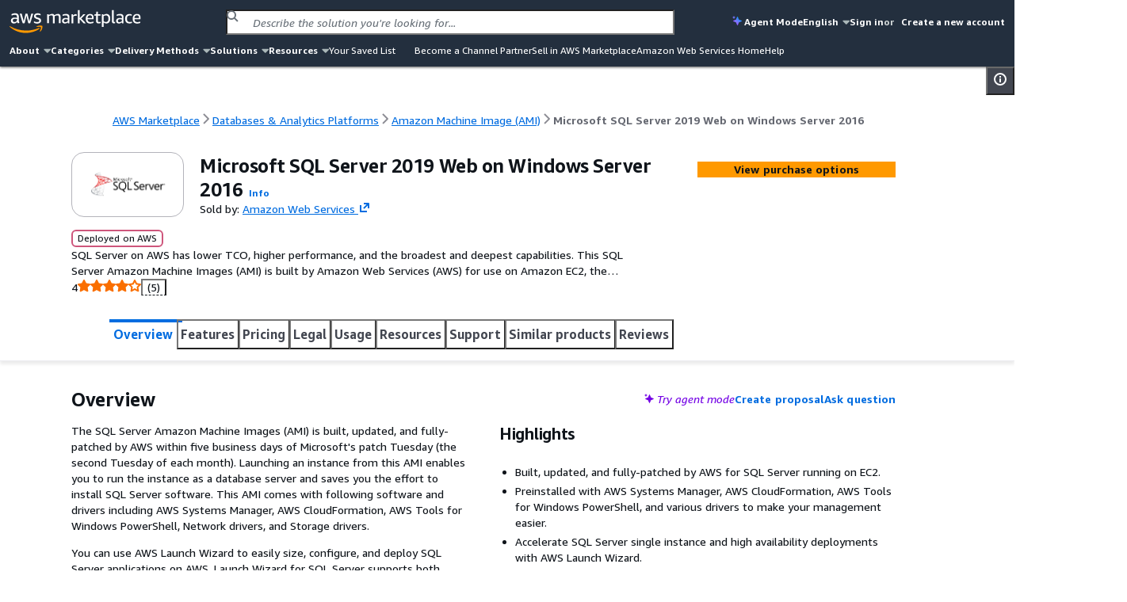

--- FILE ---
content_type: text/html;charset=UTF-8
request_url: https://aws.amazon.com/marketplace/pp/prodview-474rimfgnsan4
body_size: 85721
content:
<!DOCTYPE html>
    <html lang="en">
      <head>
        <meta charset="UTF-8" />
        <meta name="viewport" content="width=device-width, initial-scale=1.0" />
        
        <meta http-equiv="Content-Security-Policy" content="default-src &#039;none&#039;; frame-src https://www.youtube-nocookie.com https://aws.demdex.net https://fast.aws.demdex.net https://dpm.demdex.net; connect-src &#039;self&#039; https://discovery.marketplace.us-east-1.amazonaws.com https://commerce.us-east-1.marketplace.aws.a2z.com https://license-manager.us-east-1.amazonaws.com https://clientlogger.marketplace.aws.a2z.com https://us.help-panel.docs.aws.a2z.com https://aws-payments-gateway-service.us-east-1.amazonaws.com https://d7umqicpi7263.cloudfront.net https://rendering.aperture-public-api.feedback.console.aws.dev https://ingestion.aperture-public-api.feedback.console.aws.dev https://aws.amazon.com https://prod.log.shortbread.aws.dev https://prod.tools.shortbread.aws.dev https://112-tzm-766.mktoresp.com https://aws.demdex.net https://dpm.demdex.net https://cm.everesttech.net https://amazonwebservices.d2.sc.omtrdc.net https://a0.awsstatic.com https://d2c.aws.amazon.com https://vs.aws.amazon.com; font-src data:; img-src https://a.b.cdn.console.awsstatic.com https://*.ytimg.com https://d7umqicpi7263.cloudfront.net https://dkdlnw2x4nft5.cloudfront.net https://d2v9nz24iam9h9.cloudfront.net https://d1ewbp317vsrbd.cloudfront.net https://s3.amazonaws.com https://*.s3.amazonaws.com https://s3.us-east-1.amazonaws.com https://*.s3.us-east-1.amazonaws.com https://website.vendor-insights.us-east-1.amazonaws.com https://prod-us-east-1.cdn.chrome.marketplace.aws.dev &#039;self&#039; https://awsmp-pmp-cdn-user-logos-prod-iad.s3.us-east-1.amazonaws.com https://aws.amazon.com https://signin.aws.amazon.com https://amazonwebservices.d2.sc.omtrdc.net https://a0.awsstatic.com https://aws.demdex.net https://dpm.demdex.net https://cm.everesttech.net; media-src https://d2v9nz24iam9h9.cloudfront.net https://d7umqicpi7263.cloudfront.net; object-src &#039;none&#039;; script-src https://a.b.cdn.console.awsstatic.com &#039;sha256-qn9t8ZcQWbULRo6j+KytulzkbQB30NYkPGcJJysX6kE=&#039; https://prod-us-east-1.cdn.chrome.marketplace.aws.dev https://prod.widgets.marketplace.aws.dev https://a0.awsstatic.com https://prod.assets.shortbread.aws.dev &#039;sha256-yGlN2pkA8fJSCmEi+/f0JDcKHSdZU0WH/ZZha55/Yo4=&#039;; style-src &#039;self&#039; &#039;unsafe-inline&#039; https://a.b.cdn.console.awsstatic.com https://prod-us-east-1.cdn.chrome.marketplace.aws.dev https://prod.assets.shortbread.aws.dev; base-uri &#039;none&#039;; upgrade-insecure-requests;"/>
        <script type="text/javascript">
          window.__INIT_CSP_ERRORS = []
          window.addEventListener('securitypolicyviolation', function (e) {
            window.__INIT_CSP_ERRORS.push(e);
          });
        </script>
        <link rel="stylesheet" href="https://a.b.cdn.console.awsstatic.com/a/v1/IN5UGX6CAUZEECXFMP5J5XO2F6NYZHOHF67JCFQIGRBGGNPIUFCA/assets/static/style.au7l_bBr.css">
        <title data-rh="true">AWS Marketplace: Microsoft SQL Server 2019 Web on Windows Server 2016</title>
        <meta data-rh="true" name="description" content="SQL Server on AWS has lower TCO, higher performance, and the broadest and deepest capabilities. This SQL Server Amazon Machine Images (AMI) is built by Amazon Web Services (AWS) for use on Amazon EC2, the proven, reliable, and secure place for SQL Server."/>
        <meta id="client-logger-endpoint" content="https://clientlogger.marketplace.aws.a2z.com/v3/analytics/logs" />
        <meta id="client-logger-context" content="{&quot;AccountId&quot;:&quot;000&quot;,&quot;ClientLogNamespace&quot;:&quot;prod&quot;,&quot;ConsoleSessionId&quot;:&quot;12345&quot;,&quot;HostEnvironment&quot;:{&quot;applicationId&quot;:&quot;AWS-Marketplace-PDP&quot;,&quot;region&quot;:&quot;us-east-1&quot;},&quot;PageType&quot;:&quot;AWSMP-PDP&quot;,&quot;SubPageType&quot;:&quot;AWSMP-Concourse&quot;,&quot;SessionId&quot;:&quot;12345&quot;,&quot;TenantId&quot;:&quot;de033758&quot;}" />
        <meta id="CONCOURSE_CDN_ASSETS_BASE_URL" content="https://a.b.cdn.console.awsstatic.com/a/v1/IN5UGX6CAUZEECXFMP5J5XO2F6NYZHOHF67JCFQIGRBGGNPIUFCA/" />
        
        <meta id="og:image" content="https://prod-us-east-1.cdn.chrome.marketplace.aws.dev/assets/4e17f104-1c9c-49ab-89b9-b34f0e9e23d1/client/socialPreview.png"/>
        <meta id="AWSMP-CookieClassification" name="AWSMP-CookieClassification" content="{&quot;aws-account-data&quot;:{&quot;category&quot;:&quot;essential&quot;},&quot;aws-account-alias&quot;:{&quot;category&quot;:&quot;essential&quot;},&quot;aws-consoleInfo&quot;:{&quot;category&quot;:&quot;essential&quot;},&quot;aws-creds&quot;:{&quot;category&quot;:&quot;essential&quot;},&quot;aws-creds-1&quot;:{&quot;category&quot;:&quot;essential&quot;},&quot;aws-creds-code-verifier&quot;:{&quot;category&quot;:&quot;essential&quot;},&quot;aws-csds-token&quot;:{&quot;category&quot;:&quot;essential&quot;},&quot;aws-priv&quot;:{&quot;category&quot;:&quot;essential&quot;},&quot;aws-session-id&quot;:{&quot;category&quot;:&quot;essential&quot;},&quot;aws-s-session-id&quot;:{&quot;category&quot;:&quot;functional&quot;},&quot;aws-analysis-id&quot;:{&quot;category&quot;:&quot;functional&quot;},&quot;aws-session-id-time&quot;:{&quot;category&quot;:&quot;essential&quot;},&quot;aws-target-data&quot;:{&quot;category&quot;:&quot;performance&quot;},&quot;aws-target-static-id&quot;:{&quot;category&quot;:&quot;performance&quot;},&quot;aws-target-session-id&quot;:{&quot;category&quot;:&quot;performance&quot;},&quot;aws-target-visitor-id&quot;:{&quot;category&quot;:&quot;functional&quot;},&quot;aws-ubid-main&quot;:{&quot;category&quot;:&quot;essential&quot;},&quot;aws-userInfo&quot;:{&quot;category&quot;:&quot;essential&quot;},&quot;aws_campaign_trk&quot;:{&quot;category&quot;:&quot;performance&quot;},&quot;aws_lang&quot;:{&quot;category&quot;:&quot;essential&quot;},&quot;aws-mkto-trk&quot;:{&quot;category&quot;:&quot;advertising&quot;},&quot;aws-reg-aid&quot;:{&quot;category&quot;:&quot;functional&quot;},&quot;aws-reg-guid&quot;:{&quot;category&quot;:&quot;functional&quot;},&quot;AWSMP-Test&quot;:{&quot;category&quot;:&quot;functional&quot;},&quot;tld-banner-dismissed&quot;:{&quot;category&quot;:&quot;functional&quot;},&quot;noflush_locale&quot;:{&quot;category&quot;:&quot;essential&quot;},&quot;awsc-authTimer&quot;:{&quot;category&quot;:&quot;essential&quot;},&quot;bcookie&quot;:{&quot;category&quot;:&quot;advertising&quot;},&quot;i18n-prefs&quot;:{&quot;category&quot;:&quot;essential&quot;},&quot;IDE&quot;:{&quot;category&quot;:&quot;advertising&quot;},&quot;JSESSIONID&quot;:{&quot;category&quot;:&quot;essential&quot;},&quot;lang&quot;:{&quot;category&quot;:&quot;advertising&quot;},&quot;li_sugr&quot;:{&quot;category&quot;:&quot;advertising&quot;},&quot;lidc&quot;:{&quot;category&quot;:&quot;advertising&quot;},&quot;lissc&quot;:{&quot;category&quot;:&quot;advertising&quot;},&quot;regStatus&quot;:{&quot;category&quot;:&quot;performance&quot;},&quot;s_cc&quot;:{&quot;category&quot;:&quot;functional&quot;},&quot;s_depth&quot;:{&quot;category&quot;:&quot;functional&quot;},&quot;s_dslv&quot;:{&quot;category&quot;:&quot;functional&quot;},&quot;s_dslv_s&quot;:{&quot;category&quot;:&quot;functional&quot;},&quot;s_eVar60&quot;:{&quot;category&quot;:&quot;functional&quot;},&quot;s_fid&quot;:{&quot;category&quot;:&quot;functional&quot;},&quot;s_invisit&quot;:{&quot;category&quot;:&quot;functional&quot;},&quot;s_nr&quot;:{&quot;category&quot;:&quot;functional&quot;},&quot;s_sq&quot;:{&quot;category&quot;:&quot;functional&quot;},&quot;s_vi&quot;:{&quot;category&quot;:&quot;functional&quot;},&quot;s_vn&quot;:{&quot;category&quot;:&quot;functional&quot;},&quot;s_campaign&quot;:{&quot;category&quot;:&quot;functional&quot;},&quot;seance&quot;:{&quot;category&quot;:&quot;essential&quot;},&quot;U&quot;:{&quot;category&quot;:&quot;advertising&quot;},&quot;UserMatchHistory&quot;:{&quot;category&quot;:&quot;advertising&quot;},&quot;_mkto_trk&quot;:{&quot;category&quot;:&quot;advertising&quot;},&quot;__cfduid&quot;:{&quot;category&quot;:&quot;advertising&quot;}}" />
        <meta id="chrome-view-model" data-chrome-view-model="{&quot;headerMenuIds&quot;:[&quot;about&quot;,&quot;categories&quot;,&quot;deliveryMethods&quot;,&quot;solutions&quot;,&quot;resources&quot;],&quot;footerMenuIds&quot;:[&quot;solutionsFooter&quot;,&quot;categories&quot;,&quot;resources&quot;,&quot;sellInAws&quot;,&quot;about&quot;,&quot;featuredCategories&quot;,&quot;manageYourAccount&quot;],&quot;menus&quot;:{&quot;about&quot;:{&quot;id&quot;:&quot;about&quot;,&quot;name&quot;:&quot;About&quot;,&quot;submenus&quot;:[{&quot;title&quot;:{&quot;name&quot;:&quot;About&quot;,&quot;href&quot;:&quot;/marketplace/features/what-is-aws-marketplace?trk=86dd86c6-7989-4e45-8c92-3fe2ebce2cc7&amp;sc_channel=el&amp;ref=mp_nav_about&quot;},&quot;links&quot;:[{&quot;name&quot;:&quot;What is AWS Marketplace?&quot;,&quot;href&quot;:&quot;/marketplace/features/what-is-aws-marketplace?trk=86dd86c6-7989-4e45-8c92-3fe2ebce2cc7&amp;sc_channel=el&amp;ref=mp_nav_about&quot;},{&quot;name&quot;:&quot;Why AWS Marketplace?&quot;,&quot;href&quot;:&quot;/marketplace/features?trk=471f1bc8-709f-412b-a127-aff6ee44c802&amp;sc_channel=el&amp;ref=mp_nav_about&quot;},{&quot;name&quot;:&quot;Get started in AWS Marketplace&quot;,&quot;href&quot;:&quot;/marketplace/getting-started?trk=213c78f3-b3a9-49be-84ed-202d5ae55517&amp;sc_channel=el&amp;ref=mp_nav_about&quot;},{&quot;name&quot;:&quot;Procurement options&quot;,&quot;href&quot;:&quot;/marketplace/features/procurement?trk=d1c51987-4c21-453a-979b-d65a3e130bd1&amp;sc_channel=el&amp;ref=mp_nav_about&quot;},{&quot;name&quot;:&quot;Cost management tools&quot;,&quot;href&quot;:&quot;/marketplace/features/cost-management?trk=8c02be02-78c0-4d5f-9c1d-908fe291b371&amp;sc_channel=el&amp;ref=mp_nav_about&quot;},{&quot;name&quot;:&quot;Governance &amp; control features&quot;,&quot;href&quot;:&quot;/marketplace/features/governance?trk=5bf41da5-ff7e-48a1-9650-2eb1cb29edf0&amp;sc_channel=el&amp;ref=mp_nav_about&quot;},{&quot;name&quot;:&quot;Free trials&quot;,&quot;href&quot;:&quot;/marketplace/features/free-trials?trk=0b6e3667-3ef1-43e4-bb34-56078c18fde9&amp;sc_channel=el&amp;ref=mp_nav_about&quot;},{&quot;name&quot;:&quot;Sell in AWS Marketplace&quot;,&quot;href&quot;:&quot;/marketplace/partners/management-tour?trk=40ddbaee-2c6c-422a-a488-bd7496fe5458&amp;sc_channel=el&amp;ref=mp_nav_about&quot;}]}]},&quot;categories&quot;:{&quot;id&quot;:&quot;categories&quot;,&quot;name&quot;:&quot;Categories&quot;,&quot;submenus&quot;:[{&quot;title&quot;:{&quot;name&quot;:&quot;AI Agents &amp; Tools&quot;,&quot;href&quot;:&quot;/marketplace/b/f1d47436-8a98-40db-b687-696723ec32cb?ref_=mp_nav_category_f1d47436-8a98-40db-b687-696723ec32cb&quot;},&quot;links&quot;:[{&quot;name&quot;:&quot;AI Security&quot;,&quot;href&quot;:&quot;/marketplace/b/ffc1065b-06a0-4357-a9bf-0fa1dd6037da?ref_=mp_nav_category_ffc1065b-06a0-4357-a9bf-0fa1dd6037da&quot;},{&quot;name&quot;:&quot;Content Creation&quot;,&quot;href&quot;:&quot;/marketplace/b/6de021ae-715a-47ac-938f-3a68b2b60440?ref_=mp_nav_category_6de021ae-715a-47ac-938f-3a68b2b60440&quot;},{&quot;name&quot;:&quot;Customer Experience Personalization&quot;,&quot;href&quot;:&quot;/marketplace/b/f198dbb9-6a98-46a8-9407-b6e6c6c49654?ref_=mp_nav_category_f198dbb9-6a98-46a8-9407-b6e6c6c49654&quot;},{&quot;name&quot;:&quot;Customer Support&quot;,&quot;href&quot;:&quot;/marketplace/b/c463554d-2722-41ce-8007-ff3b0602f61d?ref_=mp_nav_category_c463554d-2722-41ce-8007-ff3b0602f61d&quot;},{&quot;name&quot;:&quot;Data Analysis&quot;,&quot;href&quot;:&quot;/marketplace/b/c36b97e6-3109-47de-9447-96a6adc7693c?ref_=mp_nav_category_c36b97e6-3109-47de-9447-96a6adc7693c&quot;},{&quot;name&quot;:&quot;Finance &amp; Accounting&quot;,&quot;href&quot;:&quot;/marketplace/b/d0c382f0-7183-4a48-99dd-b18d2507e18d?ref_=mp_nav_category_d0c382f0-7183-4a48-99dd-b18d2507e18d&quot;},{&quot;name&quot;:&quot;IT Support&quot;,&quot;href&quot;:&quot;/marketplace/b/e6b1e3ef-e342-4e52-a32f-8f6dd9480250?ref_=mp_nav_category_e6b1e3ef-e342-4e52-a32f-8f6dd9480250&quot;},{&quot;name&quot;:&quot;Legal &amp; Compliance&quot;,&quot;href&quot;:&quot;/marketplace/b/1a2b613d-2134-4de2-a125-457dda4f8685?ref_=mp_nav_category_1a2b613d-2134-4de2-a125-457dda4f8685&quot;},{&quot;name&quot;:&quot;Observability&quot;,&quot;href&quot;:&quot;/marketplace/b/159cdd0c-6579-4122-942d-bd8b3e36fc28?ref_=mp_nav_category_159cdd0c-6579-4122-942d-bd8b3e36fc28&quot;},{&quot;name&quot;:&quot;Procurement &amp; Supply Chain&quot;,&quot;href&quot;:&quot;/marketplace/b/f75229ff-f982-4c2a-b9b2-7f6f25d35ef9?ref_=mp_nav_category_f75229ff-f982-4c2a-b9b2-7f6f25d35ef9&quot;},{&quot;name&quot;:&quot;Quality Assurance&quot;,&quot;href&quot;:&quot;/marketplace/b/9a402484-91b4-4bd6-b5d8-ff7a976c0346?ref_=mp_nav_category_9a402484-91b4-4bd6-b5d8-ff7a976c0346&quot;},{&quot;name&quot;:&quot;Research&quot;,&quot;href&quot;:&quot;/marketplace/b/329680af-0f17-469c-b860-24f57ba62dca?ref_=mp_nav_category_329680af-0f17-469c-b860-24f57ba62dca&quot;},{&quot;name&quot;:&quot;Sales &amp; Marketing&quot;,&quot;href&quot;:&quot;/marketplace/b/33e3f1d7-f582-4eba-9cf3-121ee144906b?ref_=mp_nav_category_33e3f1d7-f582-4eba-9cf3-121ee144906b&quot;},{&quot;name&quot;:&quot;Scheduling &amp; Coordination&quot;,&quot;href&quot;:&quot;/marketplace/b/80ae5f8e-522e-418e-a0cb-7b4c341b3c8a?ref_=mp_nav_category_80ae5f8e-522e-418e-a0cb-7b4c341b3c8a&quot;},{&quot;name&quot;:&quot;Software Development&quot;,&quot;href&quot;:&quot;/marketplace/b/1f52b936-71a3-4862-ab4d-1d76efe2d9cc?ref_=mp_nav_category_1f52b936-71a3-4862-ab4d-1d76efe2d9cc&quot;}]},{&quot;title&quot;:{&quot;name&quot;:&quot;Business Applications&quot;,&quot;href&quot;:&quot;/marketplace/b/8449bda0-8265-4fca-8910-497b806742fa?ref_=mp_nav_category_8449bda0-8265-4fca-8910-497b806742fa&quot;},&quot;links&quot;:[{&quot;name&quot;:&quot;Blockchain&quot;,&quot;href&quot;:&quot;/marketplace/b/59267e20-f6c4-491f-a538-43dd5dbce960?ref_=mp_nav_category_59267e20-f6c4-491f-a538-43dd5dbce960&quot;},{&quot;name&quot;:&quot;Collaboration &amp; Productivity&quot;,&quot;href&quot;:&quot;/marketplace/b/1885b4a4-02a4-46d1-93d1-d0dcebe41208?ref_=mp_nav_category_1885b4a4-02a4-46d1-93d1-d0dcebe41208&quot;},{&quot;name&quot;:&quot;Contact Center&quot;,&quot;href&quot;:&quot;/marketplace/b/fb1e0f1d-af11-4322-ad2c-3c2c6a2ca537?ref_=mp_nav_category_fb1e0f1d-af11-4322-ad2c-3c2c6a2ca537&quot;},{&quot;name&quot;:&quot;Content Management&quot;,&quot;href&quot;:&quot;/marketplace/b/4625c97a-64f3-40af-92c6-2835e2f7542a?ref_=mp_nav_category_4625c97a-64f3-40af-92c6-2835e2f7542a&quot;},{&quot;name&quot;:&quot;CRM&quot;,&quot;href&quot;:&quot;/marketplace/b/98bce01b-8e07-4a83-8e4e-711ce14f2e88?ref_=mp_nav_category_98bce01b-8e07-4a83-8e4e-711ce14f2e88&quot;},{&quot;name&quot;:&quot;eCommerce&quot;,&quot;href&quot;:&quot;/marketplace/b/2a29b1bc-488a-4b36-a1c0-f90380d91692?ref_=mp_nav_category_2a29b1bc-488a-4b36-a1c0-f90380d91692&quot;},{&quot;name&quot;:&quot;eLearning&quot;,&quot;href&quot;:&quot;/marketplace/b/b61b468c-7a91-4919-a9b1-45fcc7e0a682?ref_=mp_nav_category_b61b468c-7a91-4919-a9b1-45fcc7e0a682&quot;},{&quot;name&quot;:&quot;Human Resources&quot;,&quot;href&quot;:&quot;/marketplace/b/0bdbbf42-5d7b-4ac7-8041-849983ffeaad?ref_=mp_nav_category_0bdbbf42-5d7b-4ac7-8041-849983ffeaad&quot;},{&quot;name&quot;:&quot;IT Business Management&quot;,&quot;href&quot;:&quot;/marketplace/b/44bf32d0-edc0-4357-b679-c608ac1227f9?ref_=mp_nav_category_44bf32d0-edc0-4357-b679-c608ac1227f9&quot;},{&quot;name&quot;:&quot;Project Management&quot;,&quot;href&quot;:&quot;/marketplace/b/e86dc38c-d34a-4e7f-8ef3-add8bb2bfb53?ref_=mp_nav_category_e86dc38c-d34a-4e7f-8ef3-add8bb2bfb53&quot;}]},{&quot;title&quot;:{&quot;name&quot;:&quot;Cloud Operations&quot;,&quot;href&quot;:&quot;/marketplace/b/b619e7f9-0d0e-48a7-95d6-52245342af07?ref_=mp_nav_category_b619e7f9-0d0e-48a7-95d6-52245342af07&quot;},&quot;links&quot;:[{&quot;name&quot;:&quot;Cloud Financial Management&quot;,&quot;href&quot;:&quot;/marketplace/b/5cb080c9-49ca-4ab6-bf1c-eac794bd9e92?ref_=mp_nav_category_5cb080c9-49ca-4ab6-bf1c-eac794bd9e92&quot;},{&quot;name&quot;:&quot;Cloud Governance&quot;,&quot;href&quot;:&quot;/marketplace/b/8e344344-82e7-4e05-b3a7-a627dbe3dfd8?ref_=mp_nav_category_8e344344-82e7-4e05-b3a7-a627dbe3dfd8&quot;}]},{&quot;title&quot;:{&quot;name&quot;:&quot;Data Products&quot;,&quot;href&quot;:&quot;/marketplace/b/d5a43d97-558f-4be7-8543-cce265fe6d9d?ref_=mp_nav_category_d5a43d97-558f-4be7-8543-cce265fe6d9d&quot;},&quot;links&quot;:[{&quot;name&quot;:&quot;Automotive Data&quot;,&quot;href&quot;:&quot;/marketplace/b/9a4d3c5f-470d-4f3c-bcce-de612001b652?ref_=mp_nav_category_9a4d3c5f-470d-4f3c-bcce-de612001b652&quot;},{&quot;name&quot;:&quot;Environmental Data&quot;,&quot;href&quot;:&quot;/marketplace/b/ffb6cf06-608c-4b14-a5a9-756f1ccd5725?ref_=mp_nav_category_ffb6cf06-608c-4b14-a5a9-756f1ccd5725&quot;},{&quot;name&quot;:&quot;Financial Services Data&quot;,&quot;href&quot;:&quot;/marketplace/b/87374d8c-7acc-49b2-bc45-1a6cb252a539?ref_=mp_nav_category_87374d8c-7acc-49b2-bc45-1a6cb252a539&quot;},{&quot;name&quot;:&quot;Gaming Data&quot;,&quot;href&quot;:&quot;/marketplace/b/41611951-f229-4dae-8e0d-5bb12ad28b5b?ref_=mp_nav_category_41611951-f229-4dae-8e0d-5bb12ad28b5b&quot;},{&quot;name&quot;:&quot;Healthcare &amp; Life Sciences Data&quot;,&quot;href&quot;:&quot;/marketplace/b/ec21bae5-404b-4bac-825c-f7b0a2c713c4?ref_=mp_nav_category_ec21bae5-404b-4bac-825c-f7b0a2c713c4&quot;},{&quot;name&quot;:&quot;Manufacturing Data&quot;,&quot;href&quot;:&quot;/marketplace/b/309c57a4-8fb2-404f-90dc-d4067048d7a2?ref_=mp_nav_category_309c57a4-8fb2-404f-90dc-d4067048d7a2&quot;},{&quot;name&quot;:&quot;Media &amp; Entertainment Data&quot;,&quot;href&quot;:&quot;/marketplace/b/f71bc2f6-934a-4850-9241-30b113c75615?ref_=mp_nav_category_f71bc2f6-934a-4850-9241-30b113c75615&quot;},{&quot;name&quot;:&quot;Public Sector Data&quot;,&quot;href&quot;:&quot;/marketplace/b/191dc787-401d-4f42-826f-ac99f06a4ac8?ref_=mp_nav_category_191dc787-401d-4f42-826f-ac99f06a4ac8&quot;},{&quot;name&quot;:&quot;Resources Data&quot;,&quot;href&quot;:&quot;/marketplace/b/c64de7d5-83da-4b90-989a-9c99d2f5304c?ref_=mp_nav_category_c64de7d5-83da-4b90-989a-9c99d2f5304c&quot;},{&quot;name&quot;:&quot;Retail, Location &amp; Marketing Data&quot;,&quot;href&quot;:&quot;/marketplace/b/2d1c8868-2642-4741-af5d-9ced77da7024?ref_=mp_nav_category_2d1c8868-2642-4741-af5d-9ced77da7024&quot;},{&quot;name&quot;:&quot;Telecommunications Data&quot;,&quot;href&quot;:&quot;/marketplace/b/7c5cc6e7-7142-4cd2-9b50-805731dcbdab?ref_=mp_nav_category_7c5cc6e7-7142-4cd2-9b50-805731dcbdab&quot;}]},{&quot;title&quot;:{&quot;name&quot;:&quot;DevOps&quot;,&quot;href&quot;:&quot;/marketplace/b/2560df6f-b99a-4899-8421-07dbaa1aa9d2?ref_=mp_nav_category_2560df6f-b99a-4899-8421-07dbaa1aa9d2&quot;},&quot;links&quot;:[{&quot;name&quot;:&quot;Agile Lifecycle Management&quot;,&quot;href&quot;:&quot;/marketplace/b/a2286988-a876-4c55-b346-52a7a67ef18f?ref_=mp_nav_category_a2286988-a876-4c55-b346-52a7a67ef18f&quot;},{&quot;name&quot;:&quot;Application Development&quot;,&quot;href&quot;:&quot;/marketplace/b/3c015f8c-b83c-4b7d-a544-29e87950c267?ref_=mp_nav_category_3c015f8c-b83c-4b7d-a544-29e87950c267&quot;},{&quot;name&quot;:&quot;Application Servers&quot;,&quot;href&quot;:&quot;/marketplace/b/d5921967-1aed-46b5-a08e-e3d6babee4ae?ref_=mp_nav_category_d5921967-1aed-46b5-a08e-e3d6babee4ae&quot;},{&quot;name&quot;:&quot;Application Stacks&quot;,&quot;href&quot;:&quot;/marketplace/b/ac135c44-ad53-4780-bf2b-e33925affa50?ref_=mp_nav_category_ac135c44-ad53-4780-bf2b-e33925affa50&quot;},{&quot;name&quot;:&quot;Continuous Integration and Continuous Delivery&quot;,&quot;href&quot;:&quot;/marketplace/b/e13d1819-2dc9-4b5d-a1e7-014cc10f7984?ref_=mp_nav_category_e13d1819-2dc9-4b5d-a1e7-014cc10f7984&quot;},{&quot;name&quot;:&quot;Infrastructure as Code&quot;,&quot;href&quot;:&quot;/marketplace/b/f3a4f5ce-3983-4611-ac6e-5c468e84a025?ref_=mp_nav_category_f3a4f5ce-3983-4611-ac6e-5c468e84a025&quot;},{&quot;name&quot;:&quot;Issue &amp; Bug Tracking&quot;,&quot;href&quot;:&quot;/marketplace/b/67508d7c-a1de-4cdc-94c7-b4c0a1545928?ref_=mp_nav_category_67508d7c-a1de-4cdc-94c7-b4c0a1545928&quot;},{&quot;name&quot;:&quot;Log Analysis&quot;,&quot;href&quot;:&quot;/marketplace/b/68b775e3-c2c6-4a1c-95db-d74e36efe2b9?ref_=mp_nav_category_68b775e3-c2c6-4a1c-95db-d74e36efe2b9&quot;},{&quot;name&quot;:&quot;Monitoring&quot;,&quot;href&quot;:&quot;/marketplace/b/45c68cc2-ccd6-426b-94bd-92a791004dc2?ref_=mp_nav_category_45c68cc2-ccd6-426b-94bd-92a791004dc2&quot;},{&quot;name&quot;:&quot;Source Control&quot;,&quot;href&quot;:&quot;/marketplace/b/9fd3f24d-335a-40e2-b366-39ca52ae22b1?ref_=mp_nav_category_9fd3f24d-335a-40e2-b366-39ca52ae22b1&quot;},{&quot;name&quot;:&quot;Testing&quot;,&quot;href&quot;:&quot;/marketplace/b/b1cf3403-729a-4df1-908d-51105b3574a3?ref_=mp_nav_category_b1cf3403-729a-4df1-908d-51105b3574a3&quot;}]},{&quot;title&quot;:{&quot;name&quot;:&quot;Industries&quot;,&quot;href&quot;:&quot;/marketplace/b/48bf064f-9812-41a8-95c2-4078962a8314?ref_=mp_nav_category_48bf064f-9812-41a8-95c2-4078962a8314&quot;},&quot;links&quot;:[{&quot;name&quot;:&quot;Automotive&quot;,&quot;href&quot;:&quot;/marketplace/b/a6d3777c-a5d7-4ae6-abcf-0b7bafe112fe?ref_=mp_nav_category_a6d3777c-a5d7-4ae6-abcf-0b7bafe112fe&quot;},{&quot;name&quot;:&quot;Education &amp; Research&quot;,&quot;href&quot;:&quot;/marketplace/b/e1e8f19d-319e-40f1-9ae3-fdfd3ecae002?ref_=mp_nav_category_e1e8f19d-319e-40f1-9ae3-fdfd3ecae002&quot;},{&quot;name&quot;:&quot;Energy&quot;,&quot;href&quot;:&quot;/marketplace/b/51b09426-e8bc-4140-9fa5-16a388181e81?ref_=mp_nav_category_51b09426-e8bc-4140-9fa5-16a388181e81&quot;},{&quot;name&quot;:&quot;Financial Services&quot;,&quot;href&quot;:&quot;/marketplace/b/0831c108-5642-4ce7-8df4-026738902f8d?ref_=mp_nav_category_0831c108-5642-4ce7-8df4-026738902f8d&quot;},{&quot;name&quot;:&quot;Healthcare &amp; Life Sciences&quot;,&quot;href&quot;:&quot;/marketplace/b/9068362c-23da-4a02-b090-51ae4b4ca8b2?ref_=mp_nav_category_9068362c-23da-4a02-b090-51ae4b4ca8b2&quot;},{&quot;name&quot;:&quot;Industrial&quot;,&quot;href&quot;:&quot;/marketplace/b/1a0a6c20-35fb-4006-a67c-d9bdde3de86f?ref_=mp_nav_category_1a0a6c20-35fb-4006-a67c-d9bdde3de86f&quot;},{&quot;name&quot;:&quot;Media &amp; Entertainment&quot;,&quot;href&quot;:&quot;/marketplace/b/b581c077-705f-4614-86dc-69f725cbcf88?ref_=mp_nav_category_b581c077-705f-4614-86dc-69f725cbcf88&quot;}]},{&quot;title&quot;:{&quot;name&quot;:&quot;Infrastructure Software&quot;,&quot;href&quot;:&quot;/marketplace/b/579164ab-a400-4924-9c9c-590e45580b7d?ref_=mp_nav_category_579164ab-a400-4924-9c9c-590e45580b7d&quot;},&quot;links&quot;:[{&quot;name&quot;:&quot;Backup &amp; Recovery&quot;,&quot;href&quot;:&quot;/marketplace/b/388e0eec-370f-4c12-9f92-1bb2193509d3?ref_=mp_nav_category_388e0eec-370f-4c12-9f92-1bb2193509d3&quot;},{&quot;name&quot;:&quot;Data Analytics&quot;,&quot;href&quot;:&quot;/marketplace/b/adb29c06-d13c-4cfa-a2c3-944475c7e1bd?ref_=mp_nav_category_adb29c06-d13c-4cfa-a2c3-944475c7e1bd&quot;},{&quot;name&quot;:&quot;High Performance Computing&quot;,&quot;href&quot;:&quot;/marketplace/b/27afd715-09cc-496c-82ea-1cd86222d8cb?ref_=mp_nav_category_27afd715-09cc-496c-82ea-1cd86222d8cb&quot;},{&quot;name&quot;:&quot;Migration&quot;,&quot;href&quot;:&quot;/marketplace/b/cb276aab-7d95-4eaf-a498-41b34b52ad63?ref_=mp_nav_category_cb276aab-7d95-4eaf-a498-41b34b52ad63&quot;},{&quot;name&quot;:&quot;Network Infrastructure&quot;,&quot;href&quot;:&quot;/marketplace/b/3141913d-a073-4452-8473-843f58081505?ref_=mp_nav_category_3141913d-a073-4452-8473-843f58081505&quot;},{&quot;name&quot;:&quot;Operating Systems&quot;,&quot;href&quot;:&quot;/marketplace/b/c3bc6a75-0c3a-46ce-8fdd-498b6fd88577?ref_=mp_nav_category_c3bc6a75-0c3a-46ce-8fdd-498b6fd88577&quot;},{&quot;name&quot;:&quot;Security&quot;,&quot;href&quot;:&quot;/marketplace/b/0625e4fd-88dd-4dd9-9e57-4a0461f97fb4?ref_=mp_nav_category_0625e4fd-88dd-4dd9-9e57-4a0461f97fb4&quot;},{&quot;name&quot;:&quot;Storage&quot;,&quot;href&quot;:&quot;/marketplace/b/c3ca69e4-f90c-4159-abc2-4c176dd2b802?ref_=mp_nav_category_c3ca69e4-f90c-4159-abc2-4c176dd2b802&quot;}]},{&quot;title&quot;:{&quot;name&quot;:&quot;IoT&quot;,&quot;href&quot;:&quot;/marketplace/b/96c2cd16-fe69-4b18-99cc-e016c61e820c?ref_=mp_nav_category_96c2cd16-fe69-4b18-99cc-e016c61e820c&quot;},&quot;links&quot;:[{&quot;name&quot;:&quot;Analytics&quot;,&quot;href&quot;:&quot;/marketplace/b/34244ca3-319a-4a46-b747-636fd0a3dc7a?ref_=mp_nav_category_34244ca3-319a-4a46-b747-636fd0a3dc7a&quot;},{&quot;name&quot;:&quot;Applications&quot;,&quot;href&quot;:&quot;/marketplace/b/e4cb435b-d605-4bb2-9f40-b47335f23bbe?ref_=mp_nav_category_e4cb435b-d605-4bb2-9f40-b47335f23bbe&quot;},{&quot;name&quot;:&quot;Device Connectivity&quot;,&quot;href&quot;:&quot;/marketplace/b/4010f3a3-3f65-4396-9e48-1e6dc1893079?ref_=mp_nav_category_4010f3a3-3f65-4396-9e48-1e6dc1893079&quot;},{&quot;name&quot;:&quot;Device Management&quot;,&quot;href&quot;:&quot;/marketplace/b/f0e40e54-4ae4-4ba3-8ab3-a41793be8b8c?ref_=mp_nav_category_f0e40e54-4ae4-4ba3-8ab3-a41793be8b8c&quot;},{&quot;name&quot;:&quot;Device Security&quot;,&quot;href&quot;:&quot;/marketplace/b/1c8040d7-fd09-424b-8ee8-3a733c77db7f?ref_=mp_nav_category_1c8040d7-fd09-424b-8ee8-3a733c77db7f&quot;},{&quot;name&quot;:&quot;Industrial IoT&quot;,&quot;href&quot;:&quot;/marketplace/b/e333bce9-cb63-46b3-a2d5-3cd592e951e3?ref_=mp_nav_category_e333bce9-cb63-46b3-a2d5-3cd592e951e3&quot;},{&quot;name&quot;:&quot;Smart Home &amp; City&quot;,&quot;href&quot;:&quot;/marketplace/b/c7edb79f-3f18-4e4d-9798-690c9521eae2?ref_=mp_nav_category_c7edb79f-3f18-4e4d-9798-690c9521eae2&quot;}]},{&quot;title&quot;:{&quot;name&quot;:&quot;Machine Learning&quot;,&quot;href&quot;:&quot;/marketplace/b/c3714653-8485-4e34-b35b-82c2203e81c1?ref_=mp_nav_category_c3714653-8485-4e34-b35b-82c2203e81c1&quot;},&quot;links&quot;:[{&quot;name&quot;:&quot;Audio&quot;,&quot;href&quot;:&quot;/marketplace/b/cbac9ca0-b219-4ed3-aed3-94edca428e95?ref_=mp_nav_category_cbac9ca0-b219-4ed3-aed3-94edca428e95&quot;},{&quot;name&quot;:&quot;Computer Vision&quot;,&quot;href&quot;:&quot;/marketplace/b/e9008568-95af-4844-9f19-d88e7588b640?ref_=mp_nav_category_e9008568-95af-4844-9f19-d88e7588b640&quot;},{&quot;name&quot;:&quot;Data Labeling Services&quot;,&quot;href&quot;:&quot;/marketplace/b/83fb9ade-65b6-45bc-bd9d-0a3db0b6994c?ref_=mp_nav_category_83fb9ade-65b6-45bc-bd9d-0a3db0b6994c&quot;},{&quot;name&quot;:&quot;Generative AI&quot;,&quot;href&quot;:&quot;/marketplace/b/f18b0260-a963-4c5d-bd1b-eb3e896fb851?ref_=mp_nav_category_f18b0260-a963-4c5d-bd1b-eb3e896fb851&quot;},{&quot;name&quot;:&quot;Human Review Services&quot;,&quot;href&quot;:&quot;/marketplace/b/780dc385-682c-4273-95c6-ccb1e2ee1b8e?ref_=mp_nav_category_780dc385-682c-4273-95c6-ccb1e2ee1b8e&quot;},{&quot;name&quot;:&quot;Image&quot;,&quot;href&quot;:&quot;/marketplace/b/57d5198d-5f59-483b-b131-76344c13279f?ref_=mp_nav_category_57d5198d-5f59-483b-b131-76344c13279f&quot;},{&quot;name&quot;:&quot;Intelligent Automation&quot;,&quot;href&quot;:&quot;/marketplace/b/ac7101f1-7bf7-4568-8ff0-b7cb3fbfe8b7?ref_=mp_nav_category_ac7101f1-7bf7-4568-8ff0-b7cb3fbfe8b7&quot;},{&quot;name&quot;:&quot;ML Solutions&quot;,&quot;href&quot;:&quot;/marketplace/b/1498a805-6c11-461e-9424-d766aea336ca?ref_=mp_nav_category_1498a805-6c11-461e-9424-d766aea336ca&quot;},{&quot;name&quot;:&quot;Natural Language Processing&quot;,&quot;href&quot;:&quot;/marketplace/b/57003bb6-9ad2-4c4e-89df-018b56a5af17?ref_=mp_nav_category_57003bb6-9ad2-4c4e-89df-018b56a5af17&quot;},{&quot;name&quot;:&quot;Speech Recognition&quot;,&quot;href&quot;:&quot;/marketplace/b/331ebce0-5228-4699-b228-304faf650dbd?ref_=mp_nav_category_331ebce0-5228-4699-b228-304faf650dbd&quot;},{&quot;name&quot;:&quot;Structured&quot;,&quot;href&quot;:&quot;/marketplace/b/7019091a-4fc7-4b7c-81cf-23df8cfdb641?ref_=mp_nav_category_7019091a-4fc7-4b7c-81cf-23df8cfdb641&quot;},{&quot;name&quot;:&quot;Text&quot;,&quot;href&quot;:&quot;/marketplace/b/aae88549-7679-4532-b83b-eb6355092084?ref_=mp_nav_category_aae88549-7679-4532-b83b-eb6355092084&quot;},{&quot;name&quot;:&quot;Video&quot;,&quot;href&quot;:&quot;/marketplace/b/e6ec25f7-0536-4983-9e0f-0d1da1da9772?ref_=mp_nav_category_e6ec25f7-0536-4983-9e0f-0d1da1da9772&quot;}]},{&quot;title&quot;:{&quot;name&quot;:&quot;Professional Services&quot;,&quot;href&quot;:&quot;/marketplace/b/ba3a2bf7-795d-4d9f-83fc-6166fa98780d?ref_=mp_nav_category_ba3a2bf7-795d-4d9f-83fc-6166fa98780d&quot;},&quot;links&quot;:[{&quot;name&quot;:&quot;Assessments&quot;,&quot;href&quot;:&quot;/marketplace/b/6f17dccf-d4cc-4cc6-8c65-5395145d76f9?ref_=mp_nav_category_6f17dccf-d4cc-4cc6-8c65-5395145d76f9&quot;},{&quot;name&quot;:&quot;Implementation&quot;,&quot;href&quot;:&quot;/marketplace/b/30ff4395-296a-440a-b9d6-f5eddb16e347?ref_=mp_nav_category_30ff4395-296a-440a-b9d6-f5eddb16e347&quot;},{&quot;name&quot;:&quot;Managed Services&quot;,&quot;href&quot;:&quot;/marketplace/b/7a7aba4d-7766-4f38-abd8-603a95afe9f1?ref_=mp_nav_category_7a7aba4d-7766-4f38-abd8-603a95afe9f1&quot;},{&quot;name&quot;:&quot;Premium Support&quot;,&quot;href&quot;:&quot;/marketplace/b/89964c19-e8d0-4420-bb9b-ac5998f89dad?ref_=mp_nav_category_89964c19-e8d0-4420-bb9b-ac5998f89dad&quot;},{&quot;name&quot;:&quot;Training&quot;,&quot;href&quot;:&quot;/marketplace/b/fd9ea9c0-009a-407f-a174-8a963d17b20d?ref_=mp_nav_category_fd9ea9c0-009a-407f-a174-8a963d17b20d&quot;}]}]},&quot;deliveryMethods&quot;:{&quot;id&quot;:&quot;deliveryMethods&quot;,&quot;name&quot;:&quot;Delivery Methods&quot;,&quot;submenus&quot;:[{&quot;title&quot;:{&quot;name&quot;:&quot;Delivery Methods&quot;,&quot;href&quot;:&quot;/marketplace/search/results?x=0&amp;y=0&amp;searchTerms=&quot;},&quot;links&quot;:[{&quot;name&quot;:&quot;API-Based Agents &amp; Tools&quot;,&quot;href&quot;:&quot;/marketplace/search/results?FULFILLMENT_OPTION_TYPE=API&amp;filters=FULFILLMENT_OPTION_TYPE&amp;ref_=header_nav_dm_api&quot;},{&quot;name&quot;:&quot;Amazon Machine Image&quot;,&quot;href&quot;:&quot;/marketplace/search/results?page=1&amp;filters=fulfillment_options&amp;fulfillment_options=Ami&amp;ref_=header_nav_dm_ami&quot;},{&quot;name&quot;:&quot;EC2 Image Builder Component&quot;,&quot;href&quot;:&quot;/marketplace/search/results?FULFILLMENT_OPTION_TYPE=EC2_IMAGE_BUILDER_COMPONENT&amp;filters=FULFILLMENT_OPTION_TYPE&amp;ref_=header_nav_dm_ec2_image_builder_component&quot;},{&quot;name&quot;:&quot;Amazon SageMaker&quot;,&quot;href&quot;:&quot;/marketplace/search/results?page=1&amp;filters=fulfillment_options&amp;fulfillment_options=SageMaker&amp;ref_=header_nav_dm_sagemaker&quot;},{&quot;name&quot;:&quot;AWS Data Exchange&quot;,&quot;href&quot;:&quot;/marketplace/search/results?page=1&amp;filters=FulfillmentOptionType&amp;FulfillmentOptionType=AWSDataExchange&amp;ref_=header_nav_dm_aws_data_exchange&quot;},{&quot;name&quot;:&quot;CloudFormation Stack&quot;,&quot;href&quot;:&quot;/marketplace/search/results?page=1&amp;filters=fulfillment_options&amp;fulfillment_options=CloudFormation&amp;ref_=header_nav_dm_stack&quot;},{&quot;name&quot;:&quot;Container Image&quot;,&quot;href&quot;:&quot;/marketplace/search/results?page=1&amp;filters=fulfillment_options&amp;fulfillment_options=Container&amp;ref_=header_nav_dm_container&quot;},{&quot;name&quot;:&quot;Helm Chart&quot;,&quot;href&quot;:&quot;/marketplace/search/results?FULFILLMENT_OPTION_TYPE=HELM&amp;filters=FULFILLMENT_OPTION_TYPE&amp;ref_=header_nav_dm_helm&quot;},{&quot;name&quot;:&quot;Add-on for Amazon EKS&quot;,&quot;href&quot;:&quot;/marketplace/search/results?FULFILLMENT_OPTION_TYPE=EKS_ADD_ON&amp;filters=FULFILLMENT_OPTION_TYPE&amp;ref_=header_nav_dm_eks_add_on&quot;},{&quot;name&quot;:&quot;Professional Services&quot;,&quot;href&quot;:&quot;/marketplace/search/results?page=1&amp;filters=fulfillment_options&amp;fulfillment_options=ProfessionalServices&amp;ref_=header_nav_dm_professional_services&quot;},{&quot;name&quot;:&quot;SaaS&quot;,&quot;href&quot;:&quot;/marketplace/search/results?page=1&amp;filters=fulfillment_options&amp;fulfillment_options=Saas&amp;ref_=header_nav_dm_saas&quot;}]}]},&quot;solutions&quot;:{&quot;id&quot;:&quot;solutions&quot;,&quot;name&quot;:&quot;Solutions&quot;,&quot;submenus&quot;:[{&quot;title&quot;:{&quot;name&quot;:&quot;Solutions&quot;,&quot;href&quot;:&quot;https://aws.amazon.com/marketplace/solutions?ref_=mp_nav_solutions_all&quot;},&quot;links&quot;:[{&quot;name&quot;:&quot;AI Agents &amp; Tools&quot;,&quot;href&quot;:&quot;https://aws.amazon.com/marketplace/solutions/ai-agents-and-tools?ref_=mp_nav_solution_agent&quot;},{&quot;name&quot;:&quot;AWS Well-Architected&quot;,&quot;href&quot;:&quot;https://aws.amazon.com/marketplace/solutions/well-architected?ref_=mp_nav_solution_wa&quot;},{&quot;name&quot;:&quot;Business Applications&quot;,&quot;href&quot;:&quot;https://aws.amazon.com/marketplace/solutions/business-applications?ref_=mp_nav_solutions_bza&quot;},{&quot;name&quot;:&quot;CloudOps&quot;,&quot;href&quot;:&quot;https://aws.amazon.com/marketplace/solutions/cloudops?ref_=mp_nav_solutions_cldops&quot;},{&quot;name&quot;:&quot;Data &amp; Analytics&quot;,&quot;href&quot;:&quot;https://aws.amazon.com/marketplace/solutions/data-analytics?ref_=mp_nav_solutions_da&quot;},{&quot;name&quot;:&quot;Data Products&quot;,&quot;href&quot;:&quot;https://aws.amazon.com/data-exchange?ref_=mp_nav_solutions_dp&quot;},{&quot;name&quot;:&quot;DevOps&quot;,&quot;href&quot;:&quot;https://aws.amazon.com/marketplace/solutions/devops?ref_=mp_nav_solutions_dvo&quot;},{&quot;name&quot;:&quot;Digital Sovereignty&quot;,&quot;href&quot;:&quot;/marketplace/solutions/digital-sovereignty?ref_=mp_nav_solutions_digsov&quot;},{&quot;name&quot;:&quot;Generative AI&quot;,&quot;href&quot;:&quot;https://aws.amazon.com/marketplace/solutions/generative-ai?ref_=mp_nav_solutions_genai&quot;},{&quot;name&quot;:&quot;Infrastructure Software&quot;,&quot;href&quot;:&quot;https://aws.amazon.com/marketplace/solutions/infrastructure-software?ref_=mp_nav_solutions_ifst&quot;},{&quot;name&quot;:&quot;Internet of Things&quot;,&quot;href&quot;:&quot;https://aws.amazon.com/marketplace/solutions/IoT?ref_=mp_nav_solutions_iot&quot;},{&quot;name&quot;:&quot;Machine Learning&quot;,&quot;href&quot;:&quot;https://aws.amazon.com/marketplace/solutions/machine-learning?ref_=mp_nav_solutions_mcl&quot;},{&quot;name&quot;:&quot;Managed Services Providers&quot;,&quot;href&quot;:&quot;/marketplace/solutions/managed-services-providers?ref_=mp_nav_solutions_msp&quot;},{&quot;name&quot;:&quot;Migration&quot;,&quot;href&quot;:&quot;https://aws.amazon.com/marketplace/solutions/migration?ref_=mp_nav_solutions_mig&quot;},{&quot;name&quot;:&quot;Security&quot;,&quot;href&quot;:&quot;https://aws.amazon.com/marketplace/solutions/security?ref_=mp_nav_solutions_sec&quot;}]},{&quot;title&quot;:{&quot;name&quot;:&quot;Industry&quot;,&quot;href&quot;:&quot;https://aws.amazon.com/marketplace/solutions?ref_=mp_nav_solutions_allind&quot;},&quot;links&quot;:[{&quot;name&quot;:&quot;Advertising &amp; Marketing&quot;,&quot;href&quot;:&quot;https://aws.amazon.com/marketplace/solutions/advertising-marketing/?ref_=mp_nav_solution_adm&quot;},{&quot;name&quot;:&quot;Energy&quot;,&quot;href&quot;:&quot;https://aws.amazon.com/marketplace/solutions/energy?ref_=mp_nav_solutions_ene&quot;},{&quot;name&quot;:&quot;Engineering, Construction &amp; Real Estate&quot;,&quot;href&quot;:&quot;https://aws.amazon.com/marketplace/solutions/engineering-construction-real-estate/?ref_=mp_nav_solution_ecre&quot;},{&quot;name&quot;:&quot;Financial Services&quot;,&quot;href&quot;:&quot;https://aws.amazon.com/marketplace/solutions/financial-services?ref_=mp_nav_solutions_fin&quot;},{&quot;name&quot;:&quot;Healthcare&quot;,&quot;href&quot;:&quot;https://aws.amazon.com/marketplace/solutions/healthcare?ref_=mp_nav_solutions_hlth&quot;},{&quot;name&quot;:&quot;Industrial&quot;,&quot;href&quot;:&quot;https://aws.amazon.com/marketplace/solutions/industrial?ref_=mp_nav_solutions_ind&quot;},{&quot;name&quot;:&quot;Life Sciences&quot;,&quot;href&quot;:&quot;https://aws.amazon.com/marketplace/solutions/life-sciences?ref_=mp_nav_solutions_lfsci&quot;},{&quot;name&quot;:&quot;Media &amp; Entertainment&quot;,&quot;href&quot;:&quot;https://aws.amazon.com/marketplace/solutions/media-entertainment?ref_=mp_nav_solutions_mae&quot;},{&quot;name&quot;:&quot;Nonprofit&quot;,&quot;href&quot;:&quot;https://aws.amazon.com/marketplace/solutions/public-sector/npo?ref_=mp_nav_solutions_npo&quot;},{&quot;name&quot;:&quot;Power and Utilities&quot;,&quot;href&quot;:&quot;https://aws.amazon.com/marketplace/solutions/power-utilities?ref_=mp_nav_solutions_pow&quot;},{&quot;name&quot;:&quot;Public Health&quot;,&quot;href&quot;:&quot;https://aws.amazon.com/marketplace/solutions/publichealth?ref_=mp_nav_solutions_phlth&quot;},{&quot;name&quot;:&quot;Public Sector&quot;,&quot;href&quot;:&quot;https://aws.amazon.com/marketplace/solutions/public-sector?ref_=mp_nav_solutions_psec&quot;},{&quot;name&quot;:&quot;Retail&quot;,&quot;href&quot;:&quot;https://aws.amazon.com/marketplace/solutions/retail/?ref_=mp_nav_solution_ret&quot;},{&quot;name&quot;:&quot;Sustainability&quot;,&quot;href&quot;:&quot;https://aws.amazon.com/marketplace/solutions/sustainability/?ref_=mp_nav_solution_sus&quot;},{&quot;name&quot;:&quot;Telecommunications&quot;,&quot;href&quot;:&quot;https://aws.amazon.com/marketplace/solutions/telecom?ref_=mp_nav_solutions_telc&quot;}]},{&quot;title&quot;:{&quot;name&quot;:&quot;AWS Service Integrations&quot;,&quot;href&quot;:&quot;https://aws.amazon.com/marketplace/solutions?ref_=mp_nav_solutions_allint&quot;},&quot;links&quot;:[{&quot;name&quot;:&quot;AWS Control Tower&quot;,&quot;href&quot;:&quot;https://aws.amazon.com/marketplace/solutions/control-tower?ref_=mp_nav_solutions_ctow&quot;},{&quot;name&quot;:&quot;AWS PrivateLink&quot;,&quot;href&quot;:&quot;https://aws.amazon.com/marketplace/solutions/privatelink?ref_=mp_nav_solutions_pvlk&quot;},{&quot;name&quot;:&quot;Pre-trained Amazon SageMaker Models&quot;,&quot;href&quot;:&quot;https://aws.amazon.com/marketplace/solutions/machine-learning/pre-trained-models?ref_=mp_nav_solutions_ptm&quot;}]}]},&quot;resources&quot;:{&quot;id&quot;:&quot;resources&quot;,&quot;name&quot;:&quot;Resources&quot;,&quot;submenus&quot;:[{&quot;title&quot;:{&quot;name&quot;:&quot;Resources&quot;,&quot;href&quot;:&quot;/marketplace/resources?trk=3f8af855-81b4-4de2-8863-34b9fb6ebc31&amp;sc_channel=el&amp;ref=mp_nav_resources&quot;},&quot;links&quot;:[{&quot;name&quot;:&quot;All resources&quot;,&quot;href&quot;:&quot;/marketplace/resources?trk=3f8af855-81b4-4de2-8863-34b9fb6ebc31&amp;sc_channel=el&amp;ref=mp_nav_resources&quot;},{&quot;name&quot;:&quot;Developer tools &amp; tutorials&quot;,&quot;href&quot;:&quot;/marketplace/build-learn?trk=93707a13-bde8-4d87-afb7-e639689b5cf6&amp;sc_channel=el&amp;ref=mp_nav_resources&quot;},{&quot;name&quot;:&quot;Blog&quot;,&quot;href&quot;:&quot;https://aws.amazon.com/blogs/awsmarketplace/?trk=235fc186-34f3-4fb1-87d4-ab18f6eb0b49&amp;sc_channel=el&amp;ref=mp_nav_resources&quot;},{&quot;name&quot;:&quot;Events &amp; webinars&quot;,&quot;href&quot;:&quot;/marketplace/resources/events?trk=70351e97-fa3a-4922-860a-cb91745b2841&amp;sc_channel=el&amp;ref=mp_nav_resources&quot;},{&quot;name&quot;:&quot;Analyst reports&quot;,&quot;href&quot;:&quot;/marketplace/resources/?awsf.aws-marketplace-asset-type=asset-type%23analyst-report&amp;trk=141e0c26-5709-4681-825c-a19b534fde50&amp;sc_channel=el&amp;ref=mp_nav_resources&quot;},{&quot;name&quot;:&quot;Customer success stories&quot;,&quot;href&quot;:&quot;/marketplace/solutions/awsmp-all-case-studies?trk=7a30260c-c1a6-4c43-be1f-49a0c5ad36e0&amp;sc_channel=el&amp;ref=mp_nav_resources&quot;},{&quot;name&quot;:&quot;Buyer guide&quot;,&quot;href&quot;:&quot;https://docs.aws.amazon.com/marketplace/latest/buyerguide/using-aws-marketplace-as-a-subscriber.html?trk=46f3042e-69d9-4fae-b581-4ffaf37d88f0&amp;sc_channel=el&amp;ref=mp_nav_resources&quot;},{&quot;name&quot;:&quot;Frequently asked questions&quot;,&quot;href&quot;:&quot;/marketplace/resources/faqs?trk=51d77956-5d8e-4c62-886a-6a73d3c336f9&amp;sc_channel=el&amp;ref=mp_nav_resources&quot;}]}]},&quot;solutionsFooter&quot;:{&quot;id&quot;:&quot;solutionsFooter&quot;,&quot;name&quot;:&quot;Solutions&quot;,&quot;submenus&quot;:[{&quot;title&quot;:{&quot;name&quot;:&quot;Solutions&quot;,&quot;href&quot;:&quot;https://aws.amazon.com/marketplace/solutions&quot;},&quot;links&quot;:[{&quot;name&quot;:&quot;AI Agents &amp; Tools&quot;,&quot;href&quot;:&quot;https://aws.amazon.com/marketplace/solutions/ai-agents-and-tools&quot;},{&quot;name&quot;:&quot;AWS Well-Architected&quot;,&quot;href&quot;:&quot;https://aws.amazon.com/marketplace/solutions/well-architected&quot;},{&quot;name&quot;:&quot;Business Applications&quot;,&quot;href&quot;:&quot;https://aws.amazon.com/marketplace/solutions/business-applications&quot;},{&quot;name&quot;:&quot;CloudOps&quot;,&quot;href&quot;:&quot;https://aws.amazon.com/marketplace/solutions/cloudops?ref_=mp_nav_solutions_cldops&quot;},{&quot;name&quot;:&quot;Data &amp; Analytics&quot;,&quot;href&quot;:&quot;https://aws.amazon.com/marketplace/solutions/data-analytics&quot;},{&quot;name&quot;:&quot;Data Products&quot;,&quot;href&quot;:&quot;https://aws.amazon.com/data-exchange&quot;},{&quot;name&quot;:&quot;DevOps&quot;,&quot;href&quot;:&quot;https://aws.amazon.com/marketplace/solutions/devops&quot;},{&quot;name&quot;:&quot;Digital Sovereignty&quot;,&quot;href&quot;:&quot;/marketplace/solutions/digital-sovereignty?ref_=mp_nav_solutions_digsov&quot;},{&quot;name&quot;:&quot;Generative AI&quot;,&quot;href&quot;:&quot;https://aws.amazon.com/marketplace/solutions/generative-ai?ref_=mp_nav_solutions_genai&quot;},{&quot;name&quot;:&quot;Infrastructure Software&quot;,&quot;href&quot;:&quot;https://aws.amazon.com/marketplace/solutions/infrastructure-software&quot;},{&quot;name&quot;:&quot;Internet of Things&quot;,&quot;href&quot;:&quot;https://aws.amazon.com/marketplace/solutions/IoT&quot;},{&quot;name&quot;:&quot;Machine Learning&quot;,&quot;href&quot;:&quot;https://aws.amazon.com/marketplace/solutions/machine-learning&quot;},{&quot;name&quot;:&quot;Managed Services Providers&quot;,&quot;href&quot;:&quot;/marketplace/solutions/managed-services-providers&quot;},{&quot;name&quot;:&quot;Migration&quot;,&quot;href&quot;:&quot;https://aws.amazon.com/marketplace/solutions/migration&quot;},{&quot;name&quot;:&quot;Security&quot;,&quot;href&quot;:&quot;https://aws.amazon.com/marketplace/solutions/security&quot;},{&quot;name&quot;:&quot;Advertising &amp; Marketing&quot;,&quot;href&quot;:&quot;https://aws.amazon.com/marketplace/solutions/advertising-marketing/?ref_=mp_ft_solution_adm&quot;},{&quot;name&quot;:&quot;Energy&quot;,&quot;href&quot;:&quot;https://aws.amazon.com/marketplace/solutions/energy&quot;},{&quot;name&quot;:&quot;Engineering, Construction &amp; Real Estate&quot;,&quot;href&quot;:&quot;https://aws.amazon.com/marketplace/solutions/engineering-construction-real-estate/?ref_=mp_nav_solution_ecre&quot;},{&quot;name&quot;:&quot;Financial Services&quot;,&quot;href&quot;:&quot;https://aws.amazon.com/marketplace/solutions/financial-services&quot;},{&quot;name&quot;:&quot;Healthcare&quot;,&quot;href&quot;:&quot;https://aws.amazon.com/marketplace/solutions/healthcare?ref_=mp_ft_solutions_hlth&quot;},{&quot;name&quot;:&quot;Industrial&quot;,&quot;href&quot;:&quot;https://aws.amazon.com/marketplace/solutions/industrial&quot;},{&quot;name&quot;:&quot;Life Sciences&quot;,&quot;href&quot;:&quot;https://aws.amazon.com/marketplace/solutions/life-sciences?ref_=mp_ft_solutions_lfsci&quot;},{&quot;name&quot;:&quot;Media &amp; Entertainment&quot;,&quot;href&quot;:&quot;https://aws.amazon.com/marketplace/solutions/media-entertainment&quot;},{&quot;name&quot;:&quot;Nonprofit&quot;,&quot;href&quot;:&quot;https://aws.amazon.com/marketplace/solutions/public-sector/npo&quot;},{&quot;name&quot;:&quot;Public Health&quot;,&quot;href&quot;:&quot;https://aws.amazon.com/marketplace/solutions/publichealth&quot;},{&quot;name&quot;:&quot;Public Sector&quot;,&quot;href&quot;:&quot;https://aws.amazon.com/marketplace/solutions/public-sector&quot;},{&quot;name&quot;:&quot;Retail&quot;,&quot;href&quot;:&quot;https://aws.amazon.com/marketplace/solutions/retail/?ref_=mp_nav_solution_ret&quot;},{&quot;name&quot;:&quot;Sustainability&quot;,&quot;href&quot;:&quot;https://aws.amazon.com/marketplace/solutions/sustainability/?ref_=mp_nav_solution_sus&quot;},{&quot;name&quot;:&quot;Telecommunications&quot;,&quot;href&quot;:&quot;https://aws.amazon.com/marketplace/solutions/telecom&quot;},{&quot;name&quot;:&quot;AWS Control Tower&quot;,&quot;href&quot;:&quot;https://aws.amazon.com/marketplace/solutions/control-tower&quot;},{&quot;name&quot;:&quot;AWS PrivateLink&quot;,&quot;href&quot;:&quot;https://aws.amazon.com/marketplace/solutions/privatelink&quot;},{&quot;name&quot;:&quot;Pre-trained Amazon SageMaker Models&quot;,&quot;href&quot;:&quot;https://aws.amazon.com/marketplace/solutions/machine-learning/pre-trained-models&quot;}]}]},&quot;sellInAws&quot;:{&quot;id&quot;:&quot;sellInAws&quot;,&quot;name&quot;:&quot;Sell in AWS Marketplace&quot;,&quot;submenus&quot;:[{&quot;title&quot;:{&quot;name&quot;:&quot;Sell in AWS Marketplace&quot;,&quot;href&quot;:&quot;/marketplace/management?ref_=footer_nav_sell_in_marketplace&quot;},&quot;links&quot;:[{&quot;name&quot;:&quot;Management Portal&quot;,&quot;href&quot;:&quot;/marketplace/management/signin?ref_=footer_nav_management_portal&quot;},{&quot;name&quot;:&quot;Sign up as a Seller&quot;,&quot;href&quot;:&quot;/marketplace/management/register?ref_=footer_nav_sign_up_as_a_seller&quot;},{&quot;name&quot;:&quot;Seller Guide&quot;,&quot;href&quot;:&quot;https://docs.aws.amazon.com/marketplace/latest/userguide/what-is-marketplace.html&quot;},{&quot;name&quot;:&quot;Partner Application&quot;,&quot;href&quot;:&quot;/marketplace/management/register?ref_=footer_nav_partner_application&quot;},{&quot;name&quot;:&quot;Partner Success Stories&quot;,&quot;href&quot;:&quot;https://aws.amazon.com/solutions/case-studies/?ref_=footer_nav_partner_success_stories&quot;}]}]},&quot;featuredCategories&quot;:{&quot;id&quot;:&quot;featuredCategories&quot;,&quot;name&quot;:&quot;Featured Categories&quot;,&quot;submenus&quot;:[{&quot;title&quot;:{&quot;name&quot;:&quot;Featured Categories&quot;,&quot;href&quot;:&quot;https://aws.amazon.com/marketplace/&quot;},&quot;links&quot;:[{&quot;name&quot;:&quot;SaaS Subscriptions&quot;,&quot;href&quot;:&quot;https://aws.amazon.com/marketplace/features/software-as-a-service-saas?ref_=footer_nav_category_saas&quot;},{&quot;name&quot;:&quot;Windows Server&quot;,&quot;href&quot;:&quot;https://aws.amazon.com/mp/windows/&quot;}]}]},&quot;manageYourAccount&quot;:{&quot;id&quot;:&quot;manageYourAccount&quot;,&quot;name&quot;:&quot;Manage Your Account&quot;,&quot;submenus&quot;:[{&quot;title&quot;:{&quot;name&quot;:&quot;Manage Your Account&quot;,&quot;href&quot;:&quot;/marketplace/account-management?ref_=footer_nav_account_management&quot;},&quot;links&quot;:[{&quot;name&quot;:&quot;Management Console&quot;,&quot;href&quot;:&quot;https://aws.amazon.com/console&quot;},{&quot;name&quot;:&quot;Billing &amp; Cost Management&quot;,&quot;href&quot;:&quot;https://console.aws.amazon.com/billing&quot;},{&quot;name&quot;:&quot;Subscribe to Updates&quot;,&quot;href&quot;:&quot;https://pages.awscloud.com/communication-preferences.html&quot;},{&quot;name&quot;:&quot;Personal Information&quot;,&quot;href&quot;:&quot;https://portal.aws.amazon.com/gp/aws/developer/account/index.html?action=edit-aws-profile&quot;},{&quot;name&quot;:&quot;Payment Method&quot;,&quot;href&quot;:&quot;https://portal.aws.amazon.com/gp/aws/developer/account/index.html?action=edit-payment-method&quot;},{&quot;name&quot;:&quot;AWS Identity &amp; Access Management&quot;,&quot;href&quot;:&quot;https://console.aws.amazon.com/iam/&quot;},{&quot;name&quot;:&quot;Security Credentials&quot;,&quot;href&quot;:&quot;https://portal.aws.amazon.com/gp/aws/developer/account/index.html?action=access-key&quot;},{&quot;name&quot;:&quot;Request Service Limit Increases&quot;,&quot;href&quot;:&quot;https://console.aws.amazon.com/support/home#/case/create?issueType=service-limit-increase&quot;},{&quot;name&quot;:&quot;Contact Us&quot;,&quot;href&quot;:&quot;/marketplace/help/contact-us?ref_=footer_nav_contact_us&quot;}]}]}},&quot;links&quot;:{&quot;agentMode&quot;:{&quot;name&quot;:&quot;Agent Mode&quot;,&quot;href&quot;:&quot;/marketplace/agentmode&quot;},&quot;signIn&quot;:{&quot;name&quot;:&quot;Sign in&quot;,&quot;href&quot;:&quot;/marketplace/login?ref_=header_user_signin_desktop&quot;},&quot;createAccount&quot;:{&quot;name&quot;:&quot;Create a new account&quot;,&quot;href&quot;:&quot;/marketplace/login?ref_=header_user_register_desktop&quot;},&quot;yourAccount&quot;:{&quot;name&quot;:&quot;Your AWS Marketplace Account&quot;,&quot;href&quot;:&quot;https://aws.amazon.com/marketplace/account-management?ref_=header_user_account_management&quot;},&quot;yourSoftware&quot;:{&quot;name&quot;:&quot;Your AWS Marketplace Software&quot;,&quot;href&quot;:&quot;https://console.aws.amazon.com/marketplace/home#/subscriptions&quot;},&quot;yourCatalog&quot;:{&quot;name&quot;:&quot;Your Service Catalog&quot;,&quot;href&quot;:&quot;https://console.aws.amazon.com/servicecatalog/home&quot;},&quot;yourConsole&quot;:{&quot;name&quot;:&quot;AWS Management Console&quot;,&quot;href&quot;:&quot;https://console.aws.amazon.com/&quot;},&quot;signOut&quot;:{&quot;name&quot;:&quot;Sign out&quot;,&quot;href&quot;:&quot;/marketplace/logout?ref_=header_user_logout&quot;},&quot;yourPrivateOffers&quot;:{&quot;name&quot;:&quot;Your Private Offers&quot;,&quot;href&quot;:&quot;https://console.aws.amazon.com/marketplace/home#/private-offers&quot;},&quot;yourPmp&quot;:{&quot;name&quot;:&quot;Your Private Marketplace&quot;,&quot;href&quot;:&quot;https://aws.amazon.com/marketplace/privatemarketplace/admin?ref_=header_your_pmp&quot;},&quot;yourPmpRequests&quot;:{&quot;name&quot;:&quot;Your Private Marketplace Requests&quot;,&quot;href&quot;:&quot;https://aws.amazon.com/marketplace/privatemarketplace/requests&quot;},&quot;channelPartners&quot;:{&quot;name&quot;:&quot;Become a Channel Partner&quot;,&quot;href&quot;:&quot;https://aws.amazon.com/marketplace/partners&quot;},&quot;sellInAws&quot;:{&quot;name&quot;:&quot;Sell in AWS Marketplace&quot;,&quot;href&quot;:&quot;https://aws.amazon.com/marketplace/partners/management-tour?ref_=header_modules_sell_in_aws&quot;},&quot;awsWebServicesHome&quot;:{&quot;name&quot;:&quot;Amazon Web Services Home&quot;,&quot;href&quot;:&quot;https://aws.amazon.com/&quot;},&quot;helpPage&quot;:{&quot;name&quot;:&quot;Help&quot;,&quot;href&quot;:&quot;https://aws.amazon.com/marketplace/help?ref_=header_modules_help&quot;},&quot;yourSavedList&quot;:{&quot;name&quot;:&quot;Your Saved List&quot;,&quot;href&quot;:&quot;https://aws.amazon.com/marketplace/projects&quot;},&quot;awsMarketplaceHome&quot;:{&quot;name&quot;:&quot;AWS Marketplace Home&quot;,&quot;href&quot;:&quot;https://aws.amazon.com/marketplace&quot;},&quot;domainBannerLearnMore&quot;:{&quot;name&quot;:&quot;Learn more&quot;,&quot;href&quot;:&quot;#&quot;},&quot;xSocialMedia&quot;:{&quot;name&quot;:&quot;AWS Marketplace on X&quot;,&quot;href&quot;:&quot;https://x.com/awsmarketplace&quot;},&quot;blog&quot;:{&quot;name&quot;:&quot;AWS Marketplace Blog&quot;,&quot;href&quot;:&quot;https://aws.amazon.com/blogs/awsmarketplace/&quot;},&quot;rss&quot;:{&quot;name&quot;:&quot;RSS Feed&quot;,&quot;href&quot;:&quot;https://feeds.feedburner.com/AmazonWebServicesBlog&quot;},&quot;linkedin&quot;:{&quot;name&quot;:&quot;AWS Partners LinkedIn&quot;,&quot;href&quot;:&quot;https://www.linkedin.com/showcase/aws-partners/posts&quot;},&quot;companyLogo&quot;:{&quot;name&quot;:&quot;An Amazon.com company&quot;,&quot;href&quot;:&quot;https://aws.amazon.com/&quot;},&quot;terms&quot;:{&quot;name&quot;:&quot;AWS Terms&quot;,&quot;href&quot;:&quot;https://aws.amazon.com/terms/&quot;},&quot;privacy&quot;:{&quot;name&quot;:&quot;Privacy Policy&quot;,&quot;href&quot;:&quot;https://aws.amazon.com/privacy/&quot;}},&quot;text&quot;:{&quot;hiring&quot;:&quot;AWS Marketplace is hiring!&quot;,&quot;hello&quot;:&quot;Hello,&quot;,&quot;equalOpportunity&quot;:&quot;Amazon Web Services is an Equal Opportunity Employer.&quot;,&quot;cookies&quot;:&quot;Cookie Consent&quot;,&quot;copyright&quot;:&quot;©2012-&quot;,&quot;company&quot;:&quot;, Amazon Web Services, Inc. or its affiliates. All rights reserved.&quot;,&quot;testBanner&quot;:&quot;You are currently in Test Mode. No AWS Marketplace subscriptions or purchase will be applied to your account.&quot;,&quot;autocompleteSearch&quot;:&quot;Describe the solution you&#39;re looking for...&quot;,&quot;domainBannerHeader&quot;:&quot;Check your allowlists — we&#39;re moving to a new website domain&quot;,&quot;domainBannerContent&quot;:&quot;AWS Marketplace is moving to marketplace.aws.com. To maintain access, update your firewall and gateway allowlists to include *.aws.com.&quot;,&quot;domainBannerDismissLabel&quot;:&quot;domain migration banner dismissable button&quot;,&quot;domainBannerDontShowButton&quot;:&quot;Don&#39;t show this message again&quot;,&quot;domainBannerLearnMore&quot;:&quot;Learn more&quot;,&quot;careers&quot;:&quot;Amazon Web Services (AWS) is a dynamic, growing business unit within Amazon.com. We are currently hiring Software Development Engineers, Product Managers, Account Managers, Solutions Architects, Support Engineers, System Engineers, Designers and more. Visit our &lt;a href=\&quot;https://www.amazon.jobs/search?base_query=AWS+Marketplace&amp;business_category%5B%5D=amazon-web-services\&quot;&gt;Careers page&lt;/a&gt; to learn more.&quot;},&quot;currentLocale&quot;:&quot;en&quot;}" />
        <link href="https://prod-us-east-1.cdn.chrome.marketplace.aws.dev/assets/4e17f104-1c9c-49ab-89b9-b34f0e9e23d1/client/favicon.ico" type="image/ico" rel="shortcut icon" data-testid="favicon" />
        <link href="https://prod.assets.shortbread.aws.dev/shortbread.css" rel="stylesheet" />
        <link rel="stylesheet" href="https://prod-us-east-1.cdn.chrome.marketplace.aws.dev/assets/4e17f104-1c9c-49ab-89b9-b34f0e9e23d1/client/buyer-chrome.css" />
      </head>
      <body>
        
            
        <script>
            const maybeAwsUserInfoCookie = document.cookie.split('; ').find(cookie => cookie.startsWith('aws-userInfo='));
            if (maybeAwsUserInfoCookie) {
                try {
                    const awsUserInfoCookie = maybeAwsUserInfoCookie.split('=')[1];
                    const isAuth = !!(JSON.parse(decodeURIComponent(awsUserInfoCookie)).keybase);
                    if (isAuth) document.body.style.display = 'none';
                } catch (err) {
                    console.error('Failed to determine auth status from aws-userInfo cookie', err);
                }
            }
        </script>
    
            <div id="awsmp-chrome-header"><div><div class="chrome-nav-container" data-testid="upper-nav"><div class="chrome-mobile-menu-and-logo-container"><button class="chrome-mobile-menu-icon-container" data-testid="mobileMenuIcon"><span class="awsui_icon_h11ix_11cyn_189 awsui_size-big-mapped-height_h11ix_11cyn_286 awsui_size-big_h11ix_11cyn_282 awsui_variant-inverted_h11ix_11cyn_326"><svg viewBox="0 0 16 16" xmlns="http://www.w3.org/2000/svg" focusable="false" aria-hidden="true"><path d="M15 3H1M15 8H1M15 13H1" class="stroke-linejoin-round"></path></svg></span></button><a href="https://aws.amazon.com/marketplace" data-testid="marketplaceLogo"><svg width="200" height="32" viewBox="0 0 600 80" version="2.0" xlink:title="AWS Marketplace Home" aria-label="AWS Marketplace Home"><path d="m 186.58485,50.237318 v -23.37296 c 0,-2.279107 -0.4375,-3.927822 -1.31251,-5.043129 -0.87502,-1.066816 -2.23613,-1.648715 -4.08341,-1.648715 -3.3056,0 -6.65983,1.018324 -10.01404,3.054972 0.0488,0.339441 0.0488,0.678883 0.0488,1.018324 0,0.339441 0,0.727374 0,1.066816 v 24.827709 h -6.7573 V 26.767374 c 0,-2.279106 -0.43747,-3.927821 -1.31248,-5.043128 -0.87505,-1.066816 -2.23616,-1.648715 -4.08341,-1.648715 -3.45143,0 -6.7571,1.018324 -9.91682,3.00648 v 27.009833 h -6.75711 V 15.662793 h 5.63899 l 0.68058,3.442905 c 4.37505,-3.00648 8.60431,-4.461229 12.73635,-4.461229 4.22924,0 7.09734,1.600224 8.55567,4.800671 4.47231,-3.200447 8.99322,-4.800671 13.46555,-4.800671 3.11114,0 5.54174,0.872849 7.19458,2.667039 1.70142,1.745699 2.52781,4.267263 2.52781,7.516201 v 25.264135 h -6.61125 z" fill="#ffffff" id="path2"></path><path d="m 221.19656,50.237318 -0.53472,-3.539888 c -1.65284,1.406257 -3.45143,2.473073 -5.39591,3.248939 -1.99313,0.775866 -3.93759,1.163799 -5.88203,1.163799 -3.20843,0 -5.78486,-0.921341 -7.72934,-2.764023 -1.94445,-1.842681 -2.91671,-4.267262 -2.91671,-7.370726 0,-3.29743 1.16669,-5.964469 3.54869,-7.904134 2.38199,-1.988157 5.54177,-2.957989 9.52795,-2.957989 2.62504,0 5.49314,0.387933 8.55568,1.163799 v -4.461229 c 0,-2.424581 -0.5347,-4.170279 -1.65281,-5.140112 -1.11805,-1.018324 -3.01396,-1.50324 -5.6876,-1.50324 -3.84037,0 -7.82649,0.678883 -11.95856,2.08514 v -4.752179 c 1.65284,-0.872849 3.64593,-1.50324 5.97932,-1.988157 2.38199,-0.484916 4.76397,-0.727374 7.14596,-0.727374 4.32644,0 7.48624,0.872849 9.5279,2.667039 2.04173,1.79419 3.06258,4.509721 3.06258,8.195084 v 24.585251 z m -10.2085,-4.218771 c 3.06253,0 6.22235,-1.163798 9.38211,-3.442905 v -6.934301 c -2.382,-0.5819 -4.76399,-0.872849 -7.19458,-0.872849 -5.10424,0 -7.68067,1.988156 -7.68067,5.915977 0,1.697207 0.48608,3.054972 1.40976,3.976313 0.97223,0.872849 2.33332,1.357765 4.08338,1.357765 z" fill="#ffffff" id="path4"></path><path d="m 234.51628,50.237318 v -34.42905 h 5.63893 l 0.72918,5.09162 c 1.26395,-1.357765 2.4306,-2.424581 3.54872,-3.151955 1.11805,-0.727374 2.18753,-1.309274 3.35422,-1.648715 1.11806,-0.339441 2.38199,-0.533408 3.69451,-0.533408 0.87498,0 1.79865,0.04849 2.77088,0.193967 v 6.109944 c -1.45837,-0.193967 -2.67363,-0.29095 -3.69454,-0.29095 -3.64586,0 -6.75703,1.066816 -9.33346,3.248938 v 25.409609 z" fill="#ffffff" id="path6"></path><path d="M 258.43335,50.237318 V 0 h 6.75703 v 30.84067 l 14.6322,-14.98391 h 8.21546 l -16.33365,16.341676 17.40309,18.038882 h -8.50709 L 265.14177,33.944134 v 16.293184 z" fill="#ffffff" id="path8"></path><path d="m 295.2812,34.477542 c 0.0972,3.87933 1.06947,6.788827 2.91674,8.631508 1.84724,1.842682 4.66676,2.764023 8.55566,2.764023 3.59733,0 7.24319,-0.678883 10.93774,-2.08514 v 4.80067 c -3.257,1.745699 -7.24319,2.667039 -11.95857,2.667039 -5.59037,0 -9.81961,-1.551731 -12.63907,-4.606703 -2.86813,-3.054973 -4.2779,-7.613185 -4.2779,-13.626146 0,-5.770502 1.40977,-10.231732 4.2779,-13.383687 2.86807,-3.151955 6.85426,-4.80067 11.95853,-4.80067 4.32647,0 7.63208,1.21229 9.91683,3.636871 2.33338,2.424581 3.45143,5.867486 3.45143,10.280224 0,2.133631 -0.19446,4.073296 -0.53472,5.770503 H 295.2812 Z m 9.38214,-14.595978 c -2.86815,0 -5.10425,0.872849 -6.65984,2.521564 -1.60423,1.697207 -2.4792,4.218771 -2.7223,7.564693 h 16.96558 c 0.0488,-0.339441 0.0488,-0.969832 0.0488,-1.745698 0,-2.764022 -0.63198,-4.849162 -1.94446,-6.255419 -1.26398,-1.357765 -3.15981,-2.08514 -5.68763,-2.08514 z" fill="#ffffff" id="path10"></path><path d="m 344.76818,49.412961 c -2.23617,0.872849 -4.76398,1.309274 -7.53484,1.309274 -6.4654,0 -9.67378,-3.200447 -9.67378,-9.649833 V 21.093855 h -6.27097 v -4.364246 l 6.4654,-0.824358 1.02083,-9.7953069 h 5.49318 v 9.6498329 h 10.20853 v 5.285586 H 334.268 v 19.687598 c 0,1.697207 0.38892,2.861005 1.11807,3.539888 0.72915,0.678883 2.04171,1.018324 3.84037,1.018324 1.84726,0 3.6945,-0.242458 5.49313,-0.678882 v 4.80067 z" fill="#ffffff" id="path12"></path><path d="M 349.38634,64.202905 V 15.808268 h 5.63895 l 0.63194,3.539888 c 3.4515,-3.054972 7.2918,-4.558212 11.52106,-4.558212 4.42369,0 7.87512,1.600224 10.40294,4.800671 2.52788,3.200446 3.79176,7.516201 3.79176,12.995754 0,5.576536 -1.36116,10.037765 -4.0348,13.383687 -2.67364,3.345922 -6.22232,5.043128 -10.69462,5.043128 -4.08341,0 -7.58345,-1.357765 -10.54879,-4.024804 v 17.263017 h -6.70844 z M 365.2338,20.221006 c -3.20839,0 -6.27089,1.018324 -9.13902,3.103463 v 18.960224 c 2.96534,2.182123 5.93063,3.248938 8.9932,3.248938 6.27096,0 9.38211,-4.218771 9.38211,-12.607821 0,-4.315754 -0.77776,-7.467709 -2.28475,-9.552849 -1.45836,-2.08514 -3.79174,-3.151955 -6.95154,-3.151955 z" fill="#ffffff" id="path14"></path><path d="m 399.84556,49.752402 c -1.50699,0.533408 -3.11119,0.824358 -4.90982,0.824358 -2.38198,0 -4.22922,-0.678883 -5.49317,-2.08514 -1.2639,-1.357765 -1.89584,-3.345922 -1.89584,-5.915978 V 0 h 6.75704 v 42.139218 c 0,1.018324 0.19443,1.79419 0.63197,2.279106 0.43751,0.484916 1.16667,0.727374 2.13889,0.727374 0.92368,0 1.84727,-0.04849 2.77093,-0.193966 z" fill="#ffffff" id="path16"></path><path d="m 425.90156,50.237318 -0.53475,-3.539888 c -1.65281,1.406257 -3.45143,2.473073 -5.39589,3.248939 -1.99313,0.775866 -3.93761,1.163799 -5.8821,1.163799 -3.20839,0 -5.78481,-0.921341 -7.72927,-2.764023 -1.94452,-1.842681 -2.91674,-4.267262 -2.91674,-7.370726 0,-3.29743 1.16672,-5.964469 3.54871,-7.904134 2.38199,-1.988157 5.54175,-2.957989 9.5279,-2.957989 2.62509,0 5.49318,0.387933 8.55574,1.163799 v -4.461229 c 0,-2.424581 -0.53475,-4.170279 -1.65281,-5.140112 -1.11808,-1.018324 -3.01396,-1.50324 -5.6876,-1.50324 -3.84036,0 -7.82654,0.678883 -11.95856,2.08514 v -4.752179 c 1.65281,-0.872849 3.64593,-1.50324 5.97925,-1.988157 2.38199,-0.484916 4.76398,-0.727374 7.14597,-0.727374 4.32648,0 7.48623,0.872849 9.52796,2.667039 2.04168,1.79419 3.06257,4.509721 3.06257,8.195084 v 24.585251 z m -10.20854,-4.218771 c 3.06256,0 6.22236,-1.163798 9.38214,-3.442905 v -6.934301 c -2.38199,-0.5819 -4.76398,-0.872849 -7.19458,-0.872849 -5.10424,0 -7.68066,1.988156 -7.68066,5.915977 0,1.697207 0.48608,3.054972 1.40969,3.976313 0.97227,0.872849 2.33338,1.357765 4.08341,1.357765 z" fill="#ffffff" id="path18"></path><path d="m 463.28416,48.928045 c -2.62503,1.357765 -5.6876,2.036648 -9.13903,2.036648 -5.34734,0 -9.43075,-1.551732 -12.29885,-4.606704 -2.81949,-3.054972 -4.27787,-7.46771 -4.27787,-13.286704 0,-5.770503 1.45838,-10.18324 4.37512,-13.335196 2.91668,-3.151955 7.04869,-4.703687 12.39603,-4.703687 3.06254,0 5.88203,0.630391 8.55567,1.891173 v 4.800671 c -2.57642,-0.824358 -5.10424,-1.212291 -7.63205,-1.212291 -3.79172,0 -6.56261,0.969833 -8.21542,2.909498 -1.70144,1.939664 -2.52781,4.994636 -2.52781,9.213407 v 0.872849 c 0,4.121788 0.87501,7.128269 2.52781,9.067933 1.70142,1.939665 4.37506,2.909498 8.06956,2.909498 2.4306,0 5.10427,-0.436425 8.02101,-1.357766 v 4.800671 z" fill="#ffffff" id="path20"></path><path d="m 472.86073,34.477542 c 0.0972,3.87933 1.06945,6.788827 2.91669,8.631508 1.84723,1.842682 4.66676,2.764023 8.5557,2.764023 3.59737,0 7.24335,-0.678883 10.93739,-2.08514 v 4.80067 c -3.25676,1.745699 -7.24301,2.667039 -11.95822,2.667039 -5.59036,0 -9.81962,-1.551731 -12.63911,-4.606703 -2.86815,-3.054973 -4.27784,-7.613185 -4.27784,-13.626146 0,-5.770502 1.40969,-10.231732 4.27784,-13.383687 2.8681,-3.151955 6.85425,-4.80067 11.95855,-4.80067 4.32621,0 7.6323,1.21229 9.9169,3.636871 2.3334,2.424581 3.45137,5.867486 3.45137,10.280224 0,2.133631 -0.19461,4.073296 -0.53488,5.770503 h -22.60439 z m 9.38207,-14.595978 c -2.8681,0 -5.10424,0.872849 -6.65981,2.521564 -1.60421,1.697207 -2.47921,4.218771 -2.72226,7.564693 h 16.96528 c 0.0488,-0.339441 0.0488,-0.969832 0.0488,-1.745698 0,-2.764022 -0.63174,-4.849162 -1.94432,-6.255419 -1.31257,-1.357765 -3.20848,-2.08514 -5.68769,-2.08514 z" fill="#ffffff" id="path22"></path><path d="m 105.014,51.255642 c -2.18753,0 -4.32648,-0.242458 -6.416817,-0.727374 -2.090283,-0.484916 -3.69447,-1.018324 -4.81256,-1.648715 -0.680544,-0.387933 -1.118076,-0.775866 -1.263901,-1.163799 -0.194432,-0.387933 -0.24304,-0.775866 -0.24304,-1.163799 v -2.085139 c 0,-0.87285 0.291649,-1.309274 0.923613,-1.309274 0.243041,0 0.486082,0.04849 0.77779,0.145475 0.243041,0.09698 0.631969,0.242458 1.069453,0.436424 1.409754,0.630391 2.916739,1.115308 4.569548,1.454749 1.652764,0.339441 3.305604,0.484916 4.958414,0.484916 2.62503,0 4.61808,-0.436424 6.07646,-1.357765 1.40977,-0.921341 2.13895,-2.230615 2.13895,-3.927821 0,-1.163799 -0.38889,-2.133632 -1.11806,-2.909498 -0.72921,-0.775866 -2.13894,-1.50324 -4.18064,-2.182123 l -6.0279,-1.891173 c -3.06256,-0.969832 -5.250088,-2.376089 -6.659813,-4.218771 -1.361161,-1.842681 -2.090342,-3.830838 -2.090342,-6.012961 0,-1.745698 0.388924,-3.29743 1.118076,-4.606703 0.729171,-1.309274 1.750055,-2.473073 2.965318,-3.394414 1.215336,-0.921341 2.673703,-1.648715 4.326481,-2.133631 1.65284,-0.484916 3.40286,-0.727374 5.25009,-0.727374 0.92363,0 1.84724,0.04849 2.81946,0.193966 0.92369,0.145475 1.8473,0.29095 2.67372,0.484916 0.82639,0.193967 1.65279,0.387933 2.38199,0.630391 0.72918,0.242458 1.31248,0.484916 1.75001,0.727375 0.58336,0.339441 0.97223,0.678882 1.2153,1.018324 0.24307,0.339441 0.34029,0.775865 0.34029,1.357765 v 1.939665 c 0,0.872849 -0.29168,1.309273 -0.92361,1.309273 -0.34033,0 -0.87505,-0.145474 -1.6042,-0.484916 -2.38199,-1.066815 -5.05566,-1.600223 -7.97237,-1.600223 -2.38199,0 -4.22924,0.387933 -5.54179,1.163799 -1.31251,0.775866 -1.944442,1.988156 -1.944442,3.685363 0,1.163799 0.388863,2.133631 1.215262,2.957989 0.8264,0.775866 2.33338,1.551732 4.56955,2.279106 l 5.88203,1.891173 c 3.01397,0.969832 5.15284,2.279106 6.41679,3.976313 1.26387,1.697207 1.94449,3.636871 1.94449,5.818994 0,1.79419 -0.34029,3.394414 -1.06949,4.800671 -0.72918,1.406257 -1.75001,2.667039 -3.01395,3.685363 -1.26387,1.018324 -2.81947,1.79419 -4.61813,2.327598 -1.79866,0.484916 -3.74311,0.775865 -5.88203,0.775865 z M 51.686682,50.140335 c -0.729181,0 -1.263944,-0.145475 -1.604201,-0.387933 -0.340316,-0.242458 -0.631965,-0.824357 -0.875006,-1.648715 L 39.485164,16.050726 c -0.24306,-0.824357 -0.340282,-1.357765 -0.340282,-1.648715 0,-0.678883 0.340282,-1.018324 1.020848,-1.018324 h 4.083407 c 0.777791,0 1.312521,0.145475 1.652807,0.387933 0.291672,0.242458 0.583343,0.824358 0.826403,1.648715 l 7.000039,27.397766 6.368139,-27.397766 c 0.194433,-0.824357 0.437547,-1.357765 0.777804,-1.648715 0.340316,-0.242458 0.875006,-0.387933 1.652795,-0.387933 h 3.354227 c 0.77779,0 1.312538,0.145475 1.652795,0.387933 0.340331,0.242458 0.583372,0.824358 0.777804,1.648715 l 6.562601,27.785699 7.19458,-27.785699 c 0.243041,-0.824357 0.534763,-1.357765 0.826412,-1.648715 0.291708,-0.242458 0.875006,-0.387933 1.652795,-0.387933 h 3.840368 c 0.680544,0 1.02083,0.339441 1.02083,1.018324 0,0.193967 -0.0488,0.387933 -0.0488,0.630391 -0.0488,0.242458 -0.145825,0.5819 -0.291659,1.018324 L 79.054985,48.103687 c -0.24304,0.824358 -0.534689,1.357766 -0.874976,1.648715 -0.340286,0.242458 -0.875049,0.387933 -1.604231,0.387933 h -3.548645 c -0.777804,0 -1.312552,-0.145475 -1.652809,-0.436424 -0.340258,-0.29095 -0.583328,-0.824358 -0.77779,-1.648715 L 64.131135,21.384804 57.714344,48.055196 c -0.194432,0.824357 -0.437503,1.357765 -0.777789,1.648715 -0.340257,0.290949 -0.875006,0.436424 -1.65281,0.436424 z m -33.396336,-4.50972 c 1.361137,0 2.770885,-0.242459 4.277856,-0.775866 1.506967,-0.484917 2.819495,-1.406257 3.937566,-2.66704 0.680572,-0.775865 1.166691,-1.648715 1.409751,-2.667039 0.24306,-0.969832 0.388891,-2.182123 0.388891,-3.588379 v -1.745699 c -1.2153,-0.29095 -2.479208,-0.533408 -3.840343,-0.678883 -1.312523,-0.145474 -2.625045,-0.242458 -3.888955,-0.242458 -2.770886,0 -4.812587,0.533408 -6.173724,1.648715 -1.36113,1.115308 -2.041701,2.715531 -2.041701,4.800671 0,1.939665 0.486119,3.394413 1.506973,4.364246 1.118077,1.066815 2.527822,1.551732 4.423686,1.551732 z m 16.868355,-6.303911 c 0,1.551732 0.145831,2.764022 0.48612,3.685363 0.291669,0.921341 0.777788,1.891173 1.36113,2.957989 0.194452,0.339441 0.291674,0.630391 0.291674,0.921341 0,0.436424 -0.24306,0.824357 -0.777793,1.21229 l -2.673656,1.842682 c -0.388893,0.242458 -0.72918,0.339441 -1.069462,0.339441 -0.437509,0 -0.826406,-0.193966 -1.215299,-0.581899 -0.583347,-0.5819 -1.069467,-1.212291 -1.506971,-1.939665 -0.388897,-0.678883 -0.826403,-1.50324 -1.263915,-2.424581 -3.257,3.830838 -7.340404,5.722011 -12.201602,5.722011 -3.500061,0 -6.270939,-0.969832 -8.2640289,-2.957989 -2.0417057,-1.988156 -3.0625563,-4.655195 -3.0625563,-7.952626 0,-3.539888 1.2639105,-6.352402 3.7917359,-8.534525 2.5278213,-2.133631 5.9306593,-3.248938 10.1598963,-3.248938 1.409749,0 2.868108,0.09698 4.375075,0.339441 1.506974,0.193967 3.111171,0.533408 4.763976,0.921341 v -3.054972 c 0,-3.151955 -0.631957,-5.334078 -1.944479,-6.643352 -1.312523,-1.260782 -3.548676,-1.939665 -6.757063,-1.939665 -1.458359,0 -2.965327,0.193967 -4.4723,0.533408 -1.506968,0.339441 -3.013942,0.824357 -4.472302,1.406257 -0.680564,0.29095 -1.1666835,0.484916 -1.4583589,0.533408 -0.291671,0.04849 -0.4861198,0.09698 -0.631953,0.09698 -0.5833464,0 -0.8750174,-0.436425 -0.8750174,-1.309274 v -2.036648 c 0,-0.678883 0.097227,-1.163799 0.291671,-1.454748 0.1944488,-0.29095 0.5833464,-0.5819 1.1666883,-0.87285 1.458356,-0.727374 3.20839,-1.357765 5.250092,-1.891173 2.041702,-0.533408 4.18063,-0.775866 6.465391,-0.775866 4.958423,0 8.555704,1.115308 10.88908,3.394414 2.284762,2.230614 3.45145,5.625028 3.45145,10.18324 v 13.529162 z" fill="#ffffff" id="path24"></path><path d="M 112.88913,71.379665 C 99.229148,81.465922 79.395492,86.8 62.332691,86.8 38.415654,86.8 16.880553,77.974525 0.54692389,63.281564 -0.71698678,62.117765 0.40108796,60.566034 1.9566707,61.438883 19.554212,71.670615 41.283758,77.780559 63.791068,77.780559 c 15.166891,0 31.840826,-3.151956 47.153572,-9.601341 2.28474,-0.969833 4.18065,1.551732 1.94449,3.200447 z" fill="#ff9900" id="path26"></path><path d="m 118.57672,64.881788 c -1.75001,-2.230615 -11.56962,-1.066816 -15.99332,-0.533408 -1.31255,0.145475 -1.55562,-1.018324 -0.34028,-1.842682 7.82654,-5.479553 20.66005,-3.879329 22.16704,-2.085139 1.50697,1.842681 -0.38887,14.692961 -7.72927,20.802905 -1.11812,0.92134 -2.18756,0.436424 -1.70142,-0.824358 1.65281,-4.073296 5.34728,-13.238212 3.59725,-15.517318 z" fill="#ff9900" id="path28"></path></svg></a></div><form class="search-form" id="awsmpStaticSearchFormId" autoComplete="off"><div class="static-search-container" id="awsmpStaticSearchContainerId" data-testid="awsmpStaticSearchContainerId"><div class="awsui_root_2rhyz_mfjkh_145 awsui_input-container_2rhyz_mfjkh_313"><span class="awsui_input-icon-left_2rhyz_mfjkh_318"><span class="awsui_icon_h11ix_11cyn_189 awsui_size-normal-mapped-height_h11ix_11cyn_248 awsui_size-normal_h11ix_11cyn_244 awsui_variant-subtle_h11ix_11cyn_329"><svg viewBox="0 0 16 16" xmlns="http://www.w3.org/2000/svg" focusable="false" aria-hidden="true"><path d="m11 11 4 4M7 12A5 5 0 1 0 7 2a5 5 0 0 0 0 10Z" class="stroke-linejoin-round"></path></svg></span></span><input placeholder="Describe the solution you&#x27;re looking for..." class="awsui_input_2rhyz_mfjkh_149 awsui_input-type-search_2rhyz_mfjkh_290 awsui_input-has-icon-left_2rhyz_mfjkh_275" autoComplete="on" type="search" value=""/></div></div><div class="search-widget-container" id="awsmpSearchAutocompleteWidgetContainerId" data-testid="awsmpSearchAutocompleteWidgetContainerId"></div></form><div class="awsui_root_18wu0_3h5y5_934 awsui_box_18wu0_3h5y5_172 awsui_d-inline-block_18wu0_3h5y5_919 awsui_f-right_18wu0_3h5y5_930 awsui_color-default_18wu0_3h5y5_172 awsui_font-size-body-s_18wu0_3h5y5_337 awsui_font-weight-default_18wu0_3h5y5_228"><div class="awsui_root_18582_whr0e_145 awsui_horizontal_18582_whr0e_160 awsui_horizontal-xl_18582_whr0e_182 awsui_align-center_18582_whr0e_220"><div class="awsui_child_18582_whr0e_149"><a class="chrome-nav-link agent-mode-link" href="/marketplace/agentmode" data-testid="agent-mode-link"><span class="header-icon-container"><svg xmlns="http://www.w3.org/2000/svg" width="12" height="12" viewBox="0 0 12 12" fill="none"><path d="M2.6364 1.3636L2 0L1.3636 1.3636L0 2L1.3636 2.6364L2 4L2.6364 2.6364L4 2L2.6364 1.3636Z" fill="url(#paint0_radial_8672_42047)"></path><path d="M6.5 1C6.70534 1 6.8898 1.12554 6.96513 1.31655L8.29967 4.70033L11.6834 6.03487C11.8745 6.1102 12 6.29466 12 6.5C12 6.70534 11.8745 6.8898 11.6834 6.96513L8.29967 8.29967L6.96513 11.6834C6.8898 11.8745 6.70534 12 6.5 12C6.29466 12 6.1102 11.8745 6.03487 11.6834L4.70033 8.29967L1.31655 6.96513C1.12554 6.8898 1 6.70534 1 6.5C1 6.29466 1.12554 6.1102 1.31655 6.03487L4.70033 4.70033L6.03487 1.31655C6.1102 1.12554 6.29466 1 6.5 1Z" fill="url(#paint1_radial_8672_42047)"></path><defs><radialGradient id="paint0_radial_8672_42047" cx="0" cy="0" r="1" gradientUnits="userSpaceOnUse" gradientTransform="translate(13.0711 -1.07107) rotate(135) scale(20 25.5899)"><stop stop-color="#B8E7FF"></stop><stop offset="0.3" stop-color="#0099FF"></stop><stop offset="0.45" stop-color="#5C7FFF"></stop><stop offset="0.6" stop-color="#8575FF"></stop><stop offset="0.8" stop-color="#962EFF"></stop></radialGradient><radialGradient id="paint1_radial_8672_42047" cx="0" cy="0" r="1" gradientUnits="userSpaceOnUse" gradientTransform="translate(13.0711 -1.07107) rotate(135) scale(20 25.5899)"><stop stop-color="#B8E7FF"></stop><stop offset="0.3" stop-color="#0099FF"></stop><stop offset="0.45" stop-color="#5C7FFF"></stop><stop offset="0.6" stop-color="#8575FF"></stop><stop offset="0.8" stop-color="#962EFF"></stop></radialGradient></defs></svg></span> <!-- -->Agent Mode</a></div><div class="awsui_child_18582_whr0e_149"><div class="chrome-dropdown-container"><div class="chrome-dropdown-trigger" role="button" tabindex="0" data-testid="dropdown-trigger-language">English<svg aria-hidden="true" role="img" viewBox="0 0 200 400" width="12" height="12" style="padding-left:0.2rem"><path fill="#aab7b8" d="M31.3 192h257.3c17.8 0 26.7 21.5 14.1 34.1L174.1 354.8c-7.8 7.8-20.5 7.8-28.3 0L17.2 226.1C4.6 213.5 13.5 192 31.3 192z"></path></svg></div></div></div><div class="awsui_child_18582_whr0e_149"><div class="chrome-sign-up-or-create-account-container"><div class="awsui_root_18wu0_3h5y5_934 awsui_box_18wu0_3h5y5_172 awsui_color-default_18wu0_3h5y5_172 awsui_font-size-body-s_18wu0_3h5y5_337 awsui_font-weight-bold_18wu0_3h5y5_381"><div class="awsui_root_18582_whr0e_145 awsui_horizontal_18582_whr0e_160 awsui_horizontal-xs_18582_whr0e_170 awsui_align-center_18582_whr0e_220"><div class="awsui_child_18582_whr0e_149"><a class="chrome-nav-link" href="/marketplace/login?ref_=header_user_signin_desktop">Sign in</a></div><div class="awsui_child_18582_whr0e_149"><div class="chrome-create-account-container"><span class="chrome-secondary-text">or</span><a class="chrome-nav-link" href="/marketplace/login?ref_=header_user_register_desktop">Create a new account</a></div></div></div></div></div></div></div></div></div><nav class="header-lower-nav-container" data-testid="lower-nav"><div class="awsui_root_18wu0_3h5y5_934 awsui_box_18wu0_3h5y5_172 awsui_p-right-s_18wu0_3h5y5_523 awsui_p-bottom-s_18wu0_3h5y5_528 awsui_p-left-s_18wu0_3h5y5_533 awsui_d-inline-block_18wu0_3h5y5_919 awsui_f-left_18wu0_3h5y5_926 awsui_color-default_18wu0_3h5y5_172 awsui_font-size-body-s_18wu0_3h5y5_337 awsui_font-weight-default_18wu0_3h5y5_228"><div class="awsui_root_18582_whr0e_145 awsui_horizontal_18582_whr0e_160 awsui_horizontal-xl_18582_whr0e_182 awsui_align-center_18582_whr0e_220"><div class="awsui_child_18582_whr0e_149"><div class="awsui_root_18582_whr0e_145 awsui_horizontal_18582_whr0e_160 awsui_horizontal-xl_18582_whr0e_182 awsui_align-center_18582_whr0e_220"><div class="awsui_child_18582_whr0e_149"><div class="chrome-dropdown-container"><div class="chrome-dropdown-trigger" role="button" tabindex="0" data-testid="dropdown-trigger-about">About<svg aria-hidden="true" role="img" viewBox="0 0 200 400" width="12" height="12" style="padding-left:0.2rem"><path fill="#aab7b8" d="M31.3 192h257.3c17.8 0 26.7 21.5 14.1 34.1L174.1 354.8c-7.8 7.8-20.5 7.8-28.3 0L17.2 226.1C4.6 213.5 13.5 192 31.3 192z"></path></svg></div></div></div><div class="awsui_child_18582_whr0e_149"><div class="chrome-dropdown-container"><div class="chrome-dropdown-trigger" role="button" tabindex="0" data-testid="dropdown-trigger-categories">Categories<svg aria-hidden="true" role="img" viewBox="0 0 200 400" width="12" height="12" style="padding-left:0.2rem"><path fill="#aab7b8" d="M31.3 192h257.3c17.8 0 26.7 21.5 14.1 34.1L174.1 354.8c-7.8 7.8-20.5 7.8-28.3 0L17.2 226.1C4.6 213.5 13.5 192 31.3 192z"></path></svg></div></div></div><div class="awsui_child_18582_whr0e_149"><div class="chrome-dropdown-container"><div class="chrome-dropdown-trigger" role="button" tabindex="0" data-testid="dropdown-trigger-deliveryMethods">Delivery Methods<svg aria-hidden="true" role="img" viewBox="0 0 200 400" width="12" height="12" style="padding-left:0.2rem"><path fill="#aab7b8" d="M31.3 192h257.3c17.8 0 26.7 21.5 14.1 34.1L174.1 354.8c-7.8 7.8-20.5 7.8-28.3 0L17.2 226.1C4.6 213.5 13.5 192 31.3 192z"></path></svg></div></div></div><div class="awsui_child_18582_whr0e_149"><div class="chrome-dropdown-container"><div class="chrome-dropdown-trigger" role="button" tabindex="0" data-testid="dropdown-trigger-solutions">Solutions<svg aria-hidden="true" role="img" viewBox="0 0 200 400" width="12" height="12" style="padding-left:0.2rem"><path fill="#aab7b8" d="M31.3 192h257.3c17.8 0 26.7 21.5 14.1 34.1L174.1 354.8c-7.8 7.8-20.5 7.8-28.3 0L17.2 226.1C4.6 213.5 13.5 192 31.3 192z"></path></svg></div></div></div><div class="awsui_child_18582_whr0e_149"><div class="chrome-dropdown-container"><div class="chrome-dropdown-trigger" role="button" tabindex="0" data-testid="dropdown-trigger-resources">Resources<svg aria-hidden="true" role="img" viewBox="0 0 200 400" width="12" height="12" style="padding-left:0.2rem"><path fill="#aab7b8" d="M31.3 192h257.3c17.8 0 26.7 21.5 14.1 34.1L174.1 354.8c-7.8 7.8-20.5 7.8-28.3 0L17.2 226.1C4.6 213.5 13.5 192 31.3 192z"></path></svg></div></div></div></div></div><div class="awsui_child_18582_whr0e_149"><div class="your-saved-list-badge-container"><a class="chrome-nav-link" href="https://aws.amazon.com/marketplace/projects" data-testid="your-saved-list-link">Your Saved List</a></div></div></div></div><div class="awsui_root_18wu0_3h5y5_934 awsui_box_18wu0_3h5y5_172 awsui_p-right-s_18wu0_3h5y5_523 awsui_p-bottom-s_18wu0_3h5y5_528 awsui_p-left-s_18wu0_3h5y5_533 awsui_d-inline-block_18wu0_3h5y5_919 awsui_f-right_18wu0_3h5y5_930 awsui_color-default_18wu0_3h5y5_172 awsui_font-size-body-s_18wu0_3h5y5_337 awsui_font-weight-default_18wu0_3h5y5_228"><div class="awsui_root_18582_whr0e_145 awsui_horizontal_18582_whr0e_160 awsui_horizontal-xl_18582_whr0e_182 awsui_align-center_18582_whr0e_220"><div class="awsui_child_18582_whr0e_149"><a class="chrome-nav-link" href="https://aws.amazon.com/marketplace/partners">Become a Channel Partner</a></div><div class="awsui_child_18582_whr0e_149"><a class="chrome-nav-link" href="https://aws.amazon.com/marketplace/partners/management-tour?ref_=header_modules_sell_in_aws">Sell in AWS Marketplace</a></div><div class="awsui_child_18582_whr0e_149"><a class="chrome-nav-link" href="https://aws.amazon.com/">Amazon Web Services Home</a></div><div class="awsui_child_18582_whr0e_149"><a class="chrome-nav-link" href="https://aws.amazon.com/marketplace/help?ref_=header_modules_help">Help</a></div></div></div><div class="header-layout-spacer"></div></nav></div></div>
        <div id="react-root" class="awsui-visual-refresh"><div class="awsui"><!--$--><div><main class="awsui_layout_hyvsj_ou6ur_391 awsui_split-panel-position-bottom_hyvsj_ou6ur_589 awsui_disable-content-paddings_hyvsj_ou6ur_546 awsui_has-breadcrumbs_hyvsj_ou6ur_528 awsui_has-content-gap-left_hyvsj_ou6ur_515 awsui_has-max-content-width_hyvsj_ou6ur_463 awsui_is-overlap-disabled_hyvsj_ou6ur_498 awsui_has-right-toggles-gutter_hyvsj_ou6ur_569 awsui_root_1fj9k_q6akd_5" style="--awsui-header-height-rhu47t:0px;--awsui-footer-height-rhu47t:0px;--awsui-layout-width-rhu47t:Infinitypx;--awsui-main-offset-left-rhu47t:0px;--awsui-max-content-width-rhu47t:1040px;--awsui-min-content-width-rhu47t:280px;--awsui-notifications-height-rhu47t:0px"><div class="awsui_background_hyvsj_ou6ur_149"><div class="awsui_scrolling-background_hyvsj_ou6ur_152"></div></div><div role="region" aria-label="Notifications" class="awsui_notifications_hyvsj_ou6ur_839 awsui_notifications_1fj9k_q6akd_10"><div><div data-analytics="flashbar-container" data-analytics-type="eventDetail" data-analytics-render="true" class="awsui_flashbar_1q84n_1qhb5_719 awsui_stack_1q84n_1qhb5_370 awsui_visual-refresh_1q84n_1qhb5_454"><ul class="awsui_flash-list_1q84n_1qhb5_371 awsui_collapsed_1q84n_1qhb5_392 awsui_visual-refresh_1q84n_1qhb5_454" id="flashbar:R15:" aria-label="Notifications" style="--awsui-flashbar-stack-depth-rhu47t:0"></ul></div></div></div><div class="awsui_breadcrumbs_hyvsj_ou6ur_163 awsui_breadcrumbs_1fj9k_q6akd_11"><nav class="awsui_breadcrumb-group_d19fg_1u0sx_145" aria-label="Breadcrumbs"><ol class="awsui_breadcrumb-group-list_d19fg_1u0sx_180"><li class="awsui_item_d19fg_1u0sx_196"><div class="awsui_breadcrumb_1kosq_t7tze_149"><a class="awsui_anchor_1kosq_t7tze_159" href="https://aws.amazon.com/marketplace" tabindex="0"><span class="awsui_text_1kosq_t7tze_206 awsui_breadcrumb-item_1c68o_b6unx_5">AWS Marketplace</span></a><span class="awsui_icon_1kosq_t7tze_153"><span class="awsui_icon_h11ix_11cyn_189 awsui_size-normal-mapped-height_h11ix_11cyn_248 awsui_size-normal_h11ix_11cyn_244 awsui_variant-normal_h11ix_11cyn_320 awsui_name-angle-right_h11ix_11cyn_346"><svg viewBox="0 0 16 16" xmlns="http://www.w3.org/2000/svg" focusable="false" aria-hidden="true"><path d="m5 2 6 6-6 6" class="stroke-linejoin-round"></path></svg></span></span></div></li><li class="awsui_ellipsis_d19fg_1u0sx_198"><div class="awsui_button-dropdown_sne0l_1t2lq_145 awsui_variant-normal_sne0l_1t2lq_240"><div class="awsui_root_qwoo0_53h6v_199"><div id=":Rl5d:" class=""><div class="awsui_dropdown-trigger_sne0l_1t2lq_251"><button class="awsui_test-utils-button-trigger_sne0l_1t2lq_263 awsui_button_vjswe_1mhv4_157 awsui_variant-breadcrumb-group_vjswe_1mhv4_471" aria-haspopup="true" aria-label="Show path" aria-expanded="false" title="Show path" data-analytics-funnel-value="button:R3l5d:" type="button"><span class="awsui_content_vjswe_1mhv4_153 awsui_label_1f1d4_ocied_5">...</span></button></div></div><div class="awsui_root_oip5a_160mh_5" tabindex="-1"></div><div><div class="awsui_root_oip5a_160mh_5" tabindex="-1"></div><div class="awsui_dropdown_qwoo0_53h6v_153 awsui-visual-refresh awsui_with-limited-width_qwoo0_53h6v_299 awsui_refresh_qwoo0_53h6v_174" data-open="false" data-animating="false" aria-hidden="true"><div class="awsui_dropdown-content-wrapper_qwoo0_53h6v_153 awsui_refresh_qwoo0_53h6v_174"><div class="awsui_dropdown-content_qwoo0_53h6v_153"><ul class="awsui_options-list_19gcf_1qfef_145 awsui_decrease-block-margin_19gcf_1qfef_199" style="position:static" role="menu" tabindex="-1" aria-label="Show path"></ul></div></div></div><div class="awsui_root_oip5a_160mh_5" tabindex="-1"></div></div></div></div><span class="awsui_icon_d19fg_1u0sx_219"><span class="awsui_icon_h11ix_11cyn_189 awsui_size-normal-mapped-height_h11ix_11cyn_248 awsui_size-normal_h11ix_11cyn_244 awsui_variant-normal_h11ix_11cyn_320 awsui_name-angle-right_h11ix_11cyn_346"><svg viewBox="0 0 16 16" xmlns="http://www.w3.org/2000/svg" focusable="false" aria-hidden="true"><path d="m5 2 6 6-6 6" class="stroke-linejoin-round"></path></svg></span></span></li><li class="awsui_item_d19fg_1u0sx_196"><div class="awsui_breadcrumb_1kosq_t7tze_149"><a class="awsui_anchor_1kosq_t7tze_159" href="https://aws.amazon.com/marketplace/b/e55f17a0-56a8-4a90-bc2f-95b9a93029d2" tabindex="0"><span data-analytics-funnel-resource-type="true" class="awsui_text_1kosq_t7tze_206 awsui_breadcrumb-item_1c68o_b6unx_5">Databases &amp; Analytics Platforms</span></a><span class="awsui_icon_1kosq_t7tze_153"><span class="awsui_icon_h11ix_11cyn_189 awsui_size-normal-mapped-height_h11ix_11cyn_248 awsui_size-normal_h11ix_11cyn_244 awsui_variant-normal_h11ix_11cyn_320 awsui_name-angle-right_h11ix_11cyn_346"><svg viewBox="0 0 16 16" xmlns="http://www.w3.org/2000/svg" focusable="false" aria-hidden="true"><path d="m5 2 6 6-6 6" class="stroke-linejoin-round"></path></svg></span></span></div></li><li class="awsui_item_d19fg_1u0sx_196"><div class="awsui_breadcrumb_1kosq_t7tze_149"><a class="awsui_anchor_1kosq_t7tze_159" href="https://aws.amazon.com/marketplace/search/results?FULFILLMENT_OPTION_TYPE=AMAZON_MACHINE_IMAGE&amp;filters=FULFILLMENT_OPTION_TYPE" tabindex="0"><span class="awsui_text_1kosq_t7tze_206 awsui_breadcrumb-item_1c68o_b6unx_5">Amazon Machine Image (AMI)</span></a><span class="awsui_icon_1kosq_t7tze_153"><span class="awsui_icon_h11ix_11cyn_189 awsui_size-normal-mapped-height_h11ix_11cyn_248 awsui_size-normal_h11ix_11cyn_244 awsui_variant-normal_h11ix_11cyn_320 awsui_name-angle-right_h11ix_11cyn_346"><svg viewBox="0 0 16 16" xmlns="http://www.w3.org/2000/svg" focusable="false" aria-hidden="true"><path d="m5 2 6 6-6 6" class="stroke-linejoin-round"></path></svg></span></span></div></li><li class="awsui_item_d19fg_1u0sx_196"><div class="awsui_breadcrumb_1kosq_t7tze_149 awsui_last_1kosq_t7tze_225"><span class="awsui_anchor_1kosq_t7tze_159" aria-current="page" aria-disabled="true" tabindex="0" role="link"><span data-analytics-funnel-key="funnel-name" class="awsui_text_1kosq_t7tze_206 awsui_breadcrumb-item_1c68o_b6unx_5">Microsoft SQL Server 2019 Web on Windows Server 2016</span></span></div></li></ol><ol class="awsui_breadcrumb-group-list_d19fg_1u0sx_180 awsui_ghost_d19fg_1u0sx_191" aria-hidden="true" tabindex="-1"><li class="awsui_ghost-item_d19fg_1u0sx_197"><div class="awsui_ghost-breadcrumb_1kosq_t7tze_150"><a class="awsui_anchor_1kosq_t7tze_159" href="https://aws.amazon.com/marketplace" tabindex="-1"><span class="awsui_text_1kosq_t7tze_206">AWS Marketplace</span></a><span class="awsui_icon_1kosq_t7tze_153"><span class="awsui_icon_h11ix_11cyn_189 awsui_size-normal-mapped-height_h11ix_11cyn_248 awsui_size-normal_h11ix_11cyn_244 awsui_variant-normal_h11ix_11cyn_320 awsui_name-angle-right_h11ix_11cyn_346"><svg viewBox="0 0 16 16" xmlns="http://www.w3.org/2000/svg" focusable="false" aria-hidden="true"><path d="m5 2 6 6-6 6" class="stroke-linejoin-round"></path></svg></span></span></div></li><li class="awsui_ghost-item_d19fg_1u0sx_197"><div class="awsui_ghost-breadcrumb_1kosq_t7tze_150"><a class="awsui_anchor_1kosq_t7tze_159" href="https://aws.amazon.com/marketplace/b/e55f17a0-56a8-4a90-bc2f-95b9a93029d2" tabindex="-1"><span class="awsui_text_1kosq_t7tze_206">Databases &amp; Analytics Platforms</span></a><span class="awsui_icon_1kosq_t7tze_153"><span class="awsui_icon_h11ix_11cyn_189 awsui_size-normal-mapped-height_h11ix_11cyn_248 awsui_size-normal_h11ix_11cyn_244 awsui_variant-normal_h11ix_11cyn_320 awsui_name-angle-right_h11ix_11cyn_346"><svg viewBox="0 0 16 16" xmlns="http://www.w3.org/2000/svg" focusable="false" aria-hidden="true"><path d="m5 2 6 6-6 6" class="stroke-linejoin-round"></path></svg></span></span></div></li><li class="awsui_ghost-item_d19fg_1u0sx_197"><div class="awsui_ghost-breadcrumb_1kosq_t7tze_150"><a class="awsui_anchor_1kosq_t7tze_159" href="https://aws.amazon.com/marketplace/search/results?FULFILLMENT_OPTION_TYPE=AMAZON_MACHINE_IMAGE&amp;filters=FULFILLMENT_OPTION_TYPE" tabindex="-1"><span class="awsui_text_1kosq_t7tze_206">Amazon Machine Image (AMI)</span></a><span class="awsui_icon_1kosq_t7tze_153"><span class="awsui_icon_h11ix_11cyn_189 awsui_size-normal-mapped-height_h11ix_11cyn_248 awsui_size-normal_h11ix_11cyn_244 awsui_variant-normal_h11ix_11cyn_320 awsui_name-angle-right_h11ix_11cyn_346"><svg viewBox="0 0 16 16" xmlns="http://www.w3.org/2000/svg" focusable="false" aria-hidden="true"><path d="m5 2 6 6-6 6" class="stroke-linejoin-round"></path></svg></span></span></div></li><li class="awsui_ghost-item_d19fg_1u0sx_197"><div class="awsui_ghost-breadcrumb_1kosq_t7tze_150 awsui_last_1kosq_t7tze_225"><span class="awsui_anchor_1kosq_t7tze_159"><span class="awsui_text_1kosq_t7tze_206">Microsoft SQL Server 2019 Web on Windows Server 2016</span></span></div></li></ol></nav></div><div class="awsui_container_hyvsj_ou6ur_612 awsui_split-panel-position-bottom_hyvsj_ou6ur_589 awsui_disable-content-paddings_hyvsj_ou6ur_546 awsui_is-navigation-open_hyvsj_ou6ur_638 awsui_content_1fj9k_q6akd_9" style="--awsui-split-panel-height-rhu47t:0px;--awsui-sticky-vertical-top-offset:calc(0px + 0px);--awsui-sticky-vertical-bottom-offset:0px"><div class="PdpLayout"><div class="PdpLayout__Grid"><div class="PdpLayout_HeaderGutterLeft HeaderSection--Background"></div><div class="PdpLayout_HeaderGutterRight HeaderSection--Background"></div><div class="PdpLayout__HeaderNav Sticky--ContentBackgroundOffset Sticky--SolidBackground" style="--cde-sticky-nav-offset:0px"></div><div class="PdpLayout__HeaderNav Sticky--ContentBackgroundOffset Sticky--SolidBackground" style="--cde-sticky-nav-offset:-40px"></div><div class="PdpLayout__HeaderNav Sticky--ContentBackgroundOffset Sticky--SolidBackground" style="--cde-sticky-nav-offset:-80px"></div><div class="PdpLayout__HeaderNav Sticky--ContentBackgroundOffset Sticky--SolidBackground" style="--cde-sticky-nav-offset:-120px"></div><div class="PdpLayout__HeaderTitle HeaderSection--Background"></div><div class="PdpLayout__HeaderDetails HeaderSection--Background"></div><div class="PdpLayout__HeaderPrimaryCta HeaderSection--Background"></div><div class="PdpLayout__HeaderTitle Sticky__ContentWithFadeOut Sticky--SolidBackground"></div><div class="PdpLayout__HeaderPrimaryCta Sticky__ContentWithFadeOut Sticky--SolidBackground"></div><div id="concourse-pdp-header-title" class="PdpLayout__HeaderTitle" style="--cde-sticky-fadeout-height:var(--space-scaled-m-3hllro, 16px)"><div class="HeaderSection--Animated"><div class="Sticky--SolidBackground" style="padding-top:var(--space-scaled-s-eec346, 12px)"><div class="title-section-grid awsui_root_18wu0_3h5y5_934 awsui_box_18wu0_3h5y5_172 awsui_color-default_18wu0_3h5y5_172 awsui_font-size-default_18wu0_3h5y5_188 awsui_font-weight-default_18wu0_3h5y5_228"><div class="pdp-header-image-container awsui_root_18wu0_3h5y5_934 awsui_box_18wu0_3h5y5_172 awsui_color-default_18wu0_3h5y5_172 awsui_font-size-default_18wu0_3h5y5_188 awsui_font-weight-default_18wu0_3h5y5_228" data-testid="pdp-header-image-container"><img alt="Listing Thumbnail" class="pdp-header-image" src="https://d7umqicpi7263.cloudfront.net/img/product/a54e13bb-5b36-4597-b510-9d7e77d02b65.png"/></div><div class="pdp-header-product-title-container awsui_root_18582_whr0e_145 awsui_vertical_18582_whr0e_192 awsui_vertical-xxs_18582_whr0e_198"><div class="awsui_child_18582_whr0e_149"><div class="awsui_root_2qdw9_1ox20_185 awsui_root-variant-h1_2qdw9_1ox20_233 awsui_refresh_2qdw9_1ox20_221 awsui_root-no-actions_2qdw9_1ox20_221"><div class="awsui_main_2qdw9_1ox20_243 awsui_main-variant-h1_2qdw9_1ox20_259 awsui_refresh_2qdw9_1ox20_221"><div class="awsui_title_2qdw9_1ox20_299 awsui_title-variant-h1_2qdw9_1ox20_304 awsui_refresh_2qdw9_1ox20_221"><h1 class="awsui_heading_2qdw9_1ox20_377 awsui_heading-variant-h1_2qdw9_1ox20_402" tabindex="-1"><span class="awsui_heading-text_2qdw9_1ox20_418 awsui_heading-text_105ke_268sp_5 awsui_heading-text-variant-h1_2qdw9_1ox20_421" id="heading:R1j5pt:">Microsoft SQL Server 2019 Web on Windows Server 2016</span></h1><span class="awsui_virtual-space_2qdw9_1ox20_338">  </span><span class="awsui_info_2qdw9_1ox20_344"><a id="link-self:R19dj5ptH1:" class="awsui_link_4c84z_l4363_145 awsui_button_4c84z_l4363_415 awsui_variant-secondary_4c84z_l4363_212 awsui_font-size-body-s_4c84z_l4363_471" data-analytics-funnel-value="link:R19dj5pt:" role="button" tabindex="0">Info</a></span></div></div></div></div><div class="awsui_child_18582_whr0e_149"><div data-testid="pdp-header-sold-by" class="awsui_text-content_6absk_19fcy_146">Sold by: <a id="link-self:Raj5ptH1:" data-analytics="https://aws.amazon.com/marketplace/seller-profile?id=e6a5002c-6dd0-4d1e-8196-0a1d1857229b" data-analytics-type="eventValue" data-testid="sold-by-seller-link" class="awsui_link_4c84z_l4363_145 awsui_variant-primary_4c84z_l4363_247 awsui_font-size-body-m_4c84z_l4363_478" data-analytics-funnel-value="link:Raj5pt:" target="_blank" rel="noopener noreferrer" href="https://aws.amazon.com/marketplace/seller-profile?id=e6a5002c-6dd0-4d1e-8196-0a1d1857229b">Amazon Web Services<span class="awsui_icon-wrapper_4c84z_l4363_533"> <span class="awsui_icon_4c84z_l4363_533" aria-label="Opens in a new tab" role="img"><span class="awsui_icon_h11ix_11cyn_189 awsui_icon-flex-height_h11ix_11cyn_197 awsui_size-normal_h11ix_11cyn_244 awsui_variant-normal_h11ix_11cyn_320 awsui_name-external_h11ix_11cyn_355"><svg viewBox="0 0 16 16" xmlns="http://www.w3.org/2000/svg" focusable="false" aria-hidden="true"><path d="M13 9.012v-6H7M13.02 3 7 9.01M3 5.012v8h8.01" class="stroke-linejoin-round"></path></svg></span></span></span></a></div></div></div></div></div></div><div class="Sticky__FadeOut"></div></div><div data-testid="concourse-pdp-header-details" class="PdpLayout__HeaderDetails HeaderSection__Details HeaderSection--Background"><div class="awsui_root_18582_whr0e_145 awsui_vertical_18582_whr0e_192 awsui_vertical-s_18582_whr0e_204"><div class="awsui_child_18582_whr0e_149"><div class="awsui_root_18582_whr0e_145 awsui_horizontal_18582_whr0e_160 awsui_horizontal-s_18582_whr0e_173"><div class="awsui_child_18582_whr0e_149"><span class="awsui_root_xjuzf_1sawi_555"><span class="awsui_trigger_xjuzf_1sawi_590" id=":Rb9pt:"><span class="pdp-badge-transparent pdp-badge-deployed-on-aws has-popover awsui_badge_1yjyg_9e44e_145 awsui_badge-color-grey_1yjyg_9e44e_191" data-analytics="DEPLOYED_ON_AWS" data-analytics-type="eventValue" data-analytics-render="true" data-testid="badge-DEPLOYED_ON_AWS">Deployed on AWS</span></span></span></div></div></div><div class="awsui_child_18582_whr0e_149"><div class="space-between awsui_root_18582_whr0e_145 awsui_vertical_18582_whr0e_192 awsui_vertical-xs_18582_whr0e_201"><div class="awsui_child_18582_whr0e_149"><span class="truncate-2 ShowMore_content" data-testid="show-more-body"><div class="pdp-header-short-description awsui_text-content_6absk_19fcy_146" data-analytics="short-description-container" data-analytics-type="eventDetail" data-testid="pdp-header-short-description">SQL Server on AWS has lower TCO, higher performance, and the broadest and deepest capabilities. This SQL Server Amazon Machine Images (AMI) is built by Amazon Web Services (AWS) for use on Amazon EC2, the proven, reliable, and secure place for SQL Server.</div></span></div></div></div><div class="awsui_child_18582_whr0e_149"><div data-testid="pdp-header-reviews-container" class="awsui_root_18582_whr0e_145 awsui_horizontal_18582_whr0e_160 awsui_horizontal-s_18582_whr0e_173 awsui_align-center_18582_whr0e_220"><div class="awsui_child_18582_whr0e_149"><div data-testid="header-average-rating" class="awsui_text-content_6absk_19fcy_146">4</div></div><div class="awsui_child_18582_whr0e_149"><div class="awsui_text-content_6absk_19fcy_146"><div class="stars-container"><span data-testid="full-0" class="awsui_icon_h11ix_11cyn_189 awsui_size-normal-mapped-height_h11ix_11cyn_248 awsui_size-normal_h11ix_11cyn_244 awsui_variant-normal_h11ix_11cyn_320"><svg viewBox="0 0 16 16" xmlns="http://www.w3.org/2000/svg" focusable="false" aria-hidden="true"><path d="m8 1 2.16 4.38 4.84.71-3.5 3.41.83 4.81L8 12.04l-4.33 2.27.83-4.81L1 6.09l4.84-.71L8 1Z" class="filled stroke-linejoin-round"></path></svg></span><span data-testid="full-1" class="awsui_icon_h11ix_11cyn_189 awsui_size-normal-mapped-height_h11ix_11cyn_248 awsui_size-normal_h11ix_11cyn_244 awsui_variant-normal_h11ix_11cyn_320"><svg viewBox="0 0 16 16" xmlns="http://www.w3.org/2000/svg" focusable="false" aria-hidden="true"><path d="m8 1 2.16 4.38 4.84.71-3.5 3.41.83 4.81L8 12.04l-4.33 2.27.83-4.81L1 6.09l4.84-.71L8 1Z" class="filled stroke-linejoin-round"></path></svg></span><span data-testid="full-2" class="awsui_icon_h11ix_11cyn_189 awsui_size-normal-mapped-height_h11ix_11cyn_248 awsui_size-normal_h11ix_11cyn_244 awsui_variant-normal_h11ix_11cyn_320"><svg viewBox="0 0 16 16" xmlns="http://www.w3.org/2000/svg" focusable="false" aria-hidden="true"><path d="m8 1 2.16 4.38 4.84.71-3.5 3.41.83 4.81L8 12.04l-4.33 2.27.83-4.81L1 6.09l4.84-.71L8 1Z" class="filled stroke-linejoin-round"></path></svg></span><span data-testid="full-3" class="awsui_icon_h11ix_11cyn_189 awsui_size-normal-mapped-height_h11ix_11cyn_248 awsui_size-normal_h11ix_11cyn_244 awsui_variant-normal_h11ix_11cyn_320"><svg viewBox="0 0 16 16" xmlns="http://www.w3.org/2000/svg" focusable="false" aria-hidden="true"><path d="m8 1 2.16 4.38 4.84.71-3.5 3.41.83 4.81L8 12.04l-4.33 2.27.83-4.81L1 6.09l4.84-.71L8 1Z" class="filled stroke-linejoin-round"></path></svg></span><span data-testid="empty-0" class="awsui_icon_h11ix_11cyn_189 awsui_size-normal-mapped-height_h11ix_11cyn_248 awsui_size-normal_h11ix_11cyn_244 awsui_variant-normal_h11ix_11cyn_320"><svg viewBox="0 0 16 16" xmlns="http://www.w3.org/2000/svg" focusable="false" aria-hidden="true"><path d="m8 1 2.16 4.38 4.84.71-3.5 3.41.83 4.81L8 12.04l-4.33 2.27.83-4.81L1 6.09l4.84-.71L8 1Z" class="stroke-linejoin-round"></path></svg></span></div></div></div><div class="awsui_child_18582_whr0e_149"><div data-testid="pdp-header-total-reviews-count" class="awsui_text-content_6absk_19fcy_146"><span class="awsui_root_xjuzf_1sawi_555 pdp-header-popover" data-analytics="reviews-popover-container" data-analytics-type="eventDetail"><button class="awsui_trigger_xjuzf_1sawi_590 awsui_trigger-type-text_xjuzf_1sawi_590" type="button" aria-haspopup="dialog" id=":Rv9pt:">(5)</button></span></div></div></div></div></div></div><div data-testid="concourse-pdp-header-primary-cta" class="PdpLayout__HeaderPrimaryCta HeaderSection__PrimaryCta" style="--cde-sticky-fadeout-height:var(--space-scaled-s-eec346, 12px)"><div class="Sticky--SolidBackground"><div class="cta-container" data-testid="header-primary-cta"><div><a data-testid="view-purchase-options-button" data-analytics="view-purchase-options-button" data-analytics-type="eventName" data-analytics-render="true" aria-label="View purchase options" title="View purchase options" class="awsui_button_vjswe_1mhv4_157 awsui_variant-primary_vjswe_1mhv4_235 awsui_full-width_vjswe_1mhv4_608 awsui_link_vjswe_1mhv4_654" data-analytics-funnel-value="button:Rbdpt:" href="https://aws.amazon.com/marketplace/fulfillment?productId=97b60733-cf3c-40d2-bbda-ff9434eab2d2&amp;redirectUrl=https%3A%2F%2Faws.amazon.com%2Fmarketplace%2Fpp%2Fprodview-474rimfgnsan4"><span class="awsui_content_vjswe_1mhv4_153 awsui_label_1f1d4_ocied_5">View purchase options</span></a> </div></div></div><div class="Sticky__FadeOut"></div></div><div data-testid="concourse-pdp-header-secondary-ctas" class="PdpLayout__HeaderSecondaryCtas HeaderSection__SecondaryCtas HeaderSection--Background"></div><div id="concourse-pdp-header-nav" class="Sticky--NavOffset PdpLayout__HeaderNav" style="--cde-sticky-nav-offset:calc(0px - 8px)"><div class="HeaderNav"><div class="HeaderNav__Content"><div id="pdp-header-nav" class="awsui_root_14rmt_1ubh3_396 awsui_tabs_14rmt_1ubh3_154"><div class="awsui_tabs-header_14rmt_1ubh3_154 awsui_tabs-header-with-divider_14rmt_1ubh3_388"><div class="awsui_tab-header-scroll-container_14rmt_1ubh3_163"><ul role="tablist" class="awsui_tabs-header-list_14rmt_1ubh3_169 awsui_tabs-header-list_1acwa_dp0cl_5" aria-label="Navigation tabs"><li class="awsui_tabs-tab_14rmt_1ubh3_216" role="presentation"><div class="awsui_tabs-tab-header-container_14rmt_1ubh3_237 awsui_refresh_14rmt_1ubh3_250 awsui_tabs-tab-active_14rmt_1ubh3_379 awsui_tabs-tab-focusable_14rmt_1ubh3_392"><button class="awsui_tabs-tab-link_14rmt_1ubh3_296 awsui_refresh_14rmt_1ubh3_250 awsui_tabs-tab-active_14rmt_1ubh3_379 awsui_tabs-tab-focused_14rmt_1ubh3_484 awsui_active-tab-header_1acwa_dp0cl_6 awsui_tabs-tab-focusable_14rmt_1ubh3_392" aria-controls="awsui-tabs-:R1lpt:-overview-nav-panel" data-testid="overview-nav" id="awsui-tabs-:R1lpt:-overview-nav" aria-selected="true" role="tab" tabindex="-1" type="button"><span class="awsui_tabs-tab-label_14rmt_1ubh3_226 awsui_tab-label_1acwa_dp0cl_7"><span>Overview</span></span></button></div></li><li class="awsui_tabs-tab_14rmt_1ubh3_216" role="presentation"><div class="awsui_tabs-tab-header-container_14rmt_1ubh3_237 awsui_refresh_14rmt_1ubh3_250 awsui_tabs-tab-focusable_14rmt_1ubh3_392"><button class="awsui_tabs-tab-link_14rmt_1ubh3_296 awsui_refresh_14rmt_1ubh3_250 awsui_tabs-tab-focusable_14rmt_1ubh3_392" aria-controls="awsui-tabs-:R1lpt:-features-nav-panel" data-testid="features-nav" id="awsui-tabs-:R1lpt:-features-nav" aria-selected="false" role="tab" tabindex="-1" type="button"><span class="awsui_tabs-tab-label_14rmt_1ubh3_226 awsui_tab-label_1acwa_dp0cl_7"><span>Features</span></span></button></div></li><li class="awsui_tabs-tab_14rmt_1ubh3_216" role="presentation"><div class="awsui_tabs-tab-header-container_14rmt_1ubh3_237 awsui_refresh_14rmt_1ubh3_250 awsui_tabs-tab-focusable_14rmt_1ubh3_392"><button class="awsui_tabs-tab-link_14rmt_1ubh3_296 awsui_refresh_14rmt_1ubh3_250 awsui_tabs-tab-focusable_14rmt_1ubh3_392" aria-controls="awsui-tabs-:R1lpt:-pricing-nav-panel" data-testid="pricing-nav" id="awsui-tabs-:R1lpt:-pricing-nav" aria-selected="false" role="tab" tabindex="-1" type="button"><span class="awsui_tabs-tab-label_14rmt_1ubh3_226 awsui_tab-label_1acwa_dp0cl_7"><span>Pricing</span></span></button></div></li><li class="awsui_tabs-tab_14rmt_1ubh3_216" role="presentation"><div class="awsui_tabs-tab-header-container_14rmt_1ubh3_237 awsui_refresh_14rmt_1ubh3_250 awsui_tabs-tab-focusable_14rmt_1ubh3_392"><button class="awsui_tabs-tab-link_14rmt_1ubh3_296 awsui_refresh_14rmt_1ubh3_250 awsui_tabs-tab-focusable_14rmt_1ubh3_392" aria-controls="awsui-tabs-:R1lpt:-legal-nav-panel" data-testid="legal-nav" id="awsui-tabs-:R1lpt:-legal-nav" aria-selected="false" role="tab" tabindex="-1" type="button"><span class="awsui_tabs-tab-label_14rmt_1ubh3_226 awsui_tab-label_1acwa_dp0cl_7"><span>Legal</span></span></button></div></li><li class="awsui_tabs-tab_14rmt_1ubh3_216" role="presentation"><div class="awsui_tabs-tab-header-container_14rmt_1ubh3_237 awsui_refresh_14rmt_1ubh3_250 awsui_tabs-tab-focusable_14rmt_1ubh3_392"><button class="awsui_tabs-tab-link_14rmt_1ubh3_296 awsui_refresh_14rmt_1ubh3_250 awsui_tabs-tab-focusable_14rmt_1ubh3_392" aria-controls="awsui-tabs-:R1lpt:-usage-nav-panel" data-testid="usage-nav" id="awsui-tabs-:R1lpt:-usage-nav" aria-selected="false" role="tab" tabindex="-1" type="button"><span class="awsui_tabs-tab-label_14rmt_1ubh3_226 awsui_tab-label_1acwa_dp0cl_7"><span>Usage</span></span></button></div></li><li class="awsui_tabs-tab_14rmt_1ubh3_216" role="presentation"><div class="awsui_tabs-tab-header-container_14rmt_1ubh3_237 awsui_refresh_14rmt_1ubh3_250 awsui_tabs-tab-focusable_14rmt_1ubh3_392"><button class="awsui_tabs-tab-link_14rmt_1ubh3_296 awsui_refresh_14rmt_1ubh3_250 awsui_tabs-tab-focusable_14rmt_1ubh3_392" aria-controls="awsui-tabs-:R1lpt:-resources-nav-panel" data-testid="resources-nav" id="awsui-tabs-:R1lpt:-resources-nav" aria-selected="false" role="tab" tabindex="-1" type="button"><span class="awsui_tabs-tab-label_14rmt_1ubh3_226 awsui_tab-label_1acwa_dp0cl_7"><span>Resources</span></span></button></div></li><li class="awsui_tabs-tab_14rmt_1ubh3_216" role="presentation"><div class="awsui_tabs-tab-header-container_14rmt_1ubh3_237 awsui_refresh_14rmt_1ubh3_250 awsui_tabs-tab-focusable_14rmt_1ubh3_392"><button class="awsui_tabs-tab-link_14rmt_1ubh3_296 awsui_refresh_14rmt_1ubh3_250 awsui_tabs-tab-focusable_14rmt_1ubh3_392" aria-controls="awsui-tabs-:R1lpt:-support-nav-panel" data-testid="support-nav" id="awsui-tabs-:R1lpt:-support-nav" aria-selected="false" role="tab" tabindex="-1" type="button"><span class="awsui_tabs-tab-label_14rmt_1ubh3_226 awsui_tab-label_1acwa_dp0cl_7"><span>Support</span></span></button></div></li><li class="awsui_tabs-tab_14rmt_1ubh3_216" role="presentation"><div class="awsui_tabs-tab-header-container_14rmt_1ubh3_237 awsui_refresh_14rmt_1ubh3_250 awsui_tabs-tab-focusable_14rmt_1ubh3_392"><button class="awsui_tabs-tab-link_14rmt_1ubh3_296 awsui_refresh_14rmt_1ubh3_250 awsui_tabs-tab-focusable_14rmt_1ubh3_392" aria-controls="awsui-tabs-:R1lpt:-recommendations-nav-panel" data-testid="recommendations-nav" id="awsui-tabs-:R1lpt:-recommendations-nav" aria-selected="false" role="tab" tabindex="-1" type="button"><span class="awsui_tabs-tab-label_14rmt_1ubh3_226 awsui_tab-label_1acwa_dp0cl_7"><span>Similar products</span></span></button></div></li><li class="awsui_tabs-tab_14rmt_1ubh3_216" role="presentation"><div class="awsui_tabs-tab-header-container_14rmt_1ubh3_237 awsui_refresh_14rmt_1ubh3_250 awsui_tabs-tab-focusable_14rmt_1ubh3_392"><button class="awsui_tabs-tab-link_14rmt_1ubh3_296 awsui_refresh_14rmt_1ubh3_250 awsui_tabs-tab-focusable_14rmt_1ubh3_392" aria-controls="awsui-tabs-:R1lpt:-reviews-nav-panel" data-testid="reviews-nav" id="awsui-tabs-:R1lpt:-reviews-nav" aria-selected="false" role="tab" tabindex="-1" type="button"><span class="awsui_tabs-tab-label_14rmt_1ubh3_226 awsui_tab-label_1acwa_dp0cl_7"><span>Reviews</span></span></button></div></li></ul></div></div><div class="awsui_tabs-content-wrapper_14rmt_1ubh3_458"><div class="awsui_tabs-content_14rmt_1ubh3_434 awsui_tabs-content-active_14rmt_1ubh3_444" role="tabpanel" id="awsui-tabs-:R1lpt:-overview-nav-panel" tabindex="0" aria-labelledby="awsui-tabs-:R1lpt:-overview-nav"></div><div class="awsui_tabs-content_14rmt_1ubh3_434" role="tabpanel" id="awsui-tabs-:R1lpt:-features-nav-panel" tabindex="0" aria-labelledby="awsui-tabs-:R1lpt:-features-nav"></div><div class="awsui_tabs-content_14rmt_1ubh3_434" role="tabpanel" id="awsui-tabs-:R1lpt:-pricing-nav-panel" tabindex="0" aria-labelledby="awsui-tabs-:R1lpt:-pricing-nav"></div><div class="awsui_tabs-content_14rmt_1ubh3_434" role="tabpanel" id="awsui-tabs-:R1lpt:-legal-nav-panel" tabindex="0" aria-labelledby="awsui-tabs-:R1lpt:-legal-nav"></div><div class="awsui_tabs-content_14rmt_1ubh3_434" role="tabpanel" id="awsui-tabs-:R1lpt:-usage-nav-panel" tabindex="0" aria-labelledby="awsui-tabs-:R1lpt:-usage-nav"></div><div class="awsui_tabs-content_14rmt_1ubh3_434" role="tabpanel" id="awsui-tabs-:R1lpt:-resources-nav-panel" tabindex="0" aria-labelledby="awsui-tabs-:R1lpt:-resources-nav"></div><div class="awsui_tabs-content_14rmt_1ubh3_434" role="tabpanel" id="awsui-tabs-:R1lpt:-support-nav-panel" tabindex="0" aria-labelledby="awsui-tabs-:R1lpt:-support-nav"></div><div class="awsui_tabs-content_14rmt_1ubh3_434" role="tabpanel" id="awsui-tabs-:R1lpt:-recommendations-nav-panel" tabindex="0" aria-labelledby="awsui-tabs-:R1lpt:-recommendations-nav"></div><div class="awsui_tabs-content_14rmt_1ubh3_434" role="tabpanel" id="awsui-tabs-:R1lpt:-reviews-nav-panel" tabindex="0" aria-labelledby="awsui-tabs-:R1lpt:-reviews-nav"></div></div></div></div></div></div><div class="PdpLayout__MainContent"><div class="awsui_root_18wu0_3h5y5_934 awsui_box_18wu0_3h5y5_172 awsui_p-top-xxl_18wu0_3h5y5_618 awsui_color-default_18wu0_3h5y5_172 awsui_font-size-default_18wu0_3h5y5_188 awsui_font-weight-default_18wu0_3h5y5_228"></div><div class="spacebetween-page-sections page-sections-end-margin awsui_root_18582_whr0e_145 awsui_vertical_18582_whr0e_192 awsui_vertical-xxl_18582_whr0e_216" id="awsc-panorama-bundle"><div class="awsui_child_18582_whr0e_149"><div class="spacebetween-page-sections awsui_root_18582_whr0e_145 awsui_vertical_18582_whr0e_192 awsui_vertical-xxl_18582_whr0e_216" id="awsc-panorama-bundle"><div class="awsui_child_18582_whr0e_149"><div data-testid="overview-section"><div data-analytics="overview-section" data-analytics-type="eventContext" data-analytics-render="true" class="awsui_root_18582_whr0e_145 awsui_vertical_18582_whr0e_192 awsui_vertical-xl_18582_whr0e_213"><div class="awsui_child_18582_whr0e_149"><div class="awsui_root_2qdw9_1ox20_185 awsui_root-variant-h1_2qdw9_1ox20_233 awsui_refresh_2qdw9_1ox20_221"><div class="awsui_main_2qdw9_1ox20_243 awsui_main-variant-h1_2qdw9_1ox20_259 awsui_refresh_2qdw9_1ox20_221"><div class="awsui_title_2qdw9_1ox20_299 awsui_title-variant-h1_2qdw9_1ox20_304 awsui_refresh_2qdw9_1ox20_221"><h2 class="awsui_heading_2qdw9_1ox20_377 awsui_heading-variant-h1_2qdw9_1ox20_402" tabindex="-1"><span class="awsui_heading-text_2qdw9_1ox20_418 awsui_heading-text_105ke_268sp_5 awsui_heading-text-variant-h1_2qdw9_1ox20_421" id="heading:Rhq9t:">Overview</span></h2></div><div class="awsui_actions_2qdw9_1ox20_267 awsui_actions-variant-h1_2qdw9_1ox20_275 awsui_refresh_2qdw9_1ox20_221 awsui_actions-centered_2qdw9_1ox20_272"><div class="awsui_root_18582_whr0e_145 awsui_horizontal_18582_whr0e_160 awsui_horizontal-xs_18582_whr0e_170 awsui_align-center_18582_whr0e_220"><div class="awsui_child_18582_whr0e_149"><div data-testid="libra-genai" class="awsui_text-content_6absk_19fcy_146"><i class="LibraGenAi__description"><svg width="12" height="12" viewBox="0 0 12 12" fill="none" xmlns="http://www.w3.org/2000/svg"><g id="Frame 17" clip-path="url(#clip0_2550_10705)"><path id="Star 1" d="M6.5 1.5L7.91421 5.08579L11.5 6.5L7.91421 7.91421L6.5 11.5L5.08579 7.91421L1.5 6.5L5.08579 5.08579L6.5 1.5Z" fill="#7300E5" stroke="#7300E5" stroke-linejoin="round"></path><path id="Star 1_2" d="M2 0L2.6364 1.3636L4 2L2.6364 2.6364L2 4L1.3636 2.6364L0 2L1.3636 1.3636L2 0Z" fill="#7300E5"></path></g><defs><clipPath id="clip0_2550_10705"><rect width="12" height="12" fill="white"></rect></clipPath></defs></svg> <!-- -->Try agent mode</i></div></div><div class="awsui_child_18582_whr0e_149"><a data-testid="create-proposal-button" data-analytics="create-proposal-button" data-analytics-type="eventName" class="awsui_button_vjswe_1mhv4_157 awsui_variant-normal_vjswe_1mhv4_206 awsui_link_vjswe_1mhv4_654" data-analytics-funnel-value="button:R56hq9t:" href="https://aws.amazon.com/marketplace/agentmode/#/?agent=evaluation&amp;listingId=prodview-474rimfgnsan4&amp;productName=Microsoft+SQL+Server+2019+Web+on+Windows+Server+2016"><span class="awsui_content_vjswe_1mhv4_153 awsui_label_1f1d4_ocied_5">Create proposal</span></a></div><div class="awsui_child_18582_whr0e_149"><a data-testid="ask-question-button" data-analytics="ask-question-button" data-analytics-type="eventName" class="awsui_button_vjswe_1mhv4_157 awsui_variant-normal_vjswe_1mhv4_206 awsui_link_vjswe_1mhv4_654" data-analytics-funnel-value="button:R76hq9t:" href="https://aws.amazon.com/marketplace/agentmode/#/?agent=requirements&amp;productName=Microsoft+SQL+Server+2019+Web+on+Windows+Server+2016"><span class="awsui_content_vjswe_1mhv4_153 awsui_label_1f1d4_ocied_5">Ask question</span></a></div></div></div></div></div></div><div class="awsui_child_18582_whr0e_149"><div class="column-layout-2 awsui_root_18wu0_3h5y5_934 awsui_box_18wu0_3h5y5_172 awsui_color-default_18wu0_3h5y5_172 awsui_font-size-default_18wu0_3h5y5_188 awsui_font-weight-default_18wu0_3h5y5_228"><div class="awsui_root_18582_whr0e_145 awsui_vertical_18582_whr0e_192 awsui_vertical-l_18582_whr0e_210"><div class="awsui_child_18582_whr0e_149"></div><div class="awsui_child_18582_whr0e_149"><div class="awsui_root_14iqq_1wfhd_189 awsui_variant-default_14iqq_1wfhd_230 awsui_refresh_14iqq_1wfhd_238"><div id=":R1j1q9t:" class="awsui_content-wrapper_14iqq_1wfhd_309"><div class="awsui_content_14iqq_1wfhd_309"><div class="awsui_content-inner_14iqq_1wfhd_500 awsui_content-inner_1mwlm_oyjaq_5 awsui_with-paddings_14iqq_1wfhd_396"><div class="awsui_text-content_6absk_19fcy_146"><div class="space-between awsui_root_18582_whr0e_145 awsui_vertical_18582_whr0e_192 awsui_vertical-xs_18582_whr0e_201"><div class="awsui_child_18582_whr0e_149"><span class="truncate-30 fade-30 ShowMore_content" data-testid="show-more-body"><div data-testid="markdown-content-body" class="awsui_text-content_6absk_19fcy_146"><p>The SQL Server Amazon Machine Images (AMI) is built, updated, and fully-patched by AWS within five business days of Microsoft&#x27;s patch Tuesday (the second Tuesday of each month). Launching an instance from this AMI enables you to run the instance as a database server and saves you the effort to install SQL Server software. This AMI comes with following software and drivers including AWS Systems Manager, AWS CloudFormation, AWS Tools for Windows PowerShell, Network drivers, and Storage drivers.</p>
<p>You can use AWS Launch Wizard to easily size, configure, and deploy SQL Server applications on AWS. Launch Wizard for SQL Server supports both single instance and high availability deployments according to AWS and SQL Server best practices.</p></div></span></div></div></div></div></div></div></div></div></div><div class="awsui_root_18582_whr0e_145 awsui_vertical_18582_whr0e_192 awsui_vertical-l_18582_whr0e_210"><div class="awsui_child_18582_whr0e_149"><div data-analytics="highlights-container" data-analytics-type="eventDetail" data-analytics-render="true" class="awsui_root_14iqq_1wfhd_189 awsui_variant-default_14iqq_1wfhd_230 awsui_refresh_14iqq_1wfhd_238"><div id=":R2d1q9t:" class="awsui_content-wrapper_14iqq_1wfhd_309"><div class="awsui_refresh_14iqq_1wfhd_238 awsui_header_14iqq_1wfhd_350 awsui_header_164jl_1ns0c_5 awsui_with-paddings_14iqq_1wfhd_396"><div class="awsui_root_2qdw9_1ox20_185 awsui_root-variant-h2_2qdw9_1ox20_224 awsui_refresh_2qdw9_1ox20_221 awsui_root-no-actions_2qdw9_1ox20_221"><div class="awsui_main_2qdw9_1ox20_243 awsui_refresh_2qdw9_1ox20_221"><div class="awsui_title_2qdw9_1ox20_299 awsui_title-variant-h2_2qdw9_1ox20_311 awsui_refresh_2qdw9_1ox20_221"><h3 class="awsui_heading_2qdw9_1ox20_377 awsui_heading-variant-h2_2qdw9_1ox20_407"><span class="awsui_heading-text_2qdw9_1ox20_418 awsui_heading-text_105ke_268sp_5 awsui_heading-text-variant-h2_2qdw9_1ox20_429" id="heading:R9md1q9t:">Highlights</span></h3></div></div></div></div><div class="awsui_content_14iqq_1wfhd_309"><div class="awsui_content-inner_14iqq_1wfhd_500 awsui_content-inner_1mwlm_oyjaq_5 awsui_with-paddings_14iqq_1wfhd_396 awsui_with-header_14iqq_1wfhd_507"><div class="awsui_text-content_6absk_19fcy_146"><ul><li>Built, updated, and fully-patched by AWS for SQL Server running on EC2.</li><li>Preinstalled with AWS Systems Manager, AWS CloudFormation, AWS Tools for Windows PowerShell, and various drivers to make your management easier.</li><li>Accelerate SQL Server single instance and high availability deployments with AWS Launch Wizard.</li></ul></div></div></div></div></div></div><div class="awsui_child_18582_whr0e_149"></div><div class="awsui_child_18582_whr0e_149"><div data-analytics="details-container" data-analytics-type="eventDetail" data-analytics-render="true" class="awsui_root_14iqq_1wfhd_189 awsui_variant-default_14iqq_1wfhd_230 awsui_refresh_14iqq_1wfhd_238"><div id=":R2t1q9t:" class="awsui_content-wrapper_14iqq_1wfhd_309"><div class="awsui_refresh_14iqq_1wfhd_238 awsui_header_14iqq_1wfhd_350 awsui_header_164jl_1ns0c_5 awsui_with-paddings_14iqq_1wfhd_396"><div class="awsui_root_2qdw9_1ox20_185 awsui_root-variant-h2_2qdw9_1ox20_224 awsui_refresh_2qdw9_1ox20_221 awsui_root-no-actions_2qdw9_1ox20_221"><div class="awsui_main_2qdw9_1ox20_243 awsui_refresh_2qdw9_1ox20_221"><div class="awsui_title_2qdw9_1ox20_299 awsui_title-variant-h2_2qdw9_1ox20_311 awsui_refresh_2qdw9_1ox20_221"><h3 class="awsui_heading_2qdw9_1ox20_377 awsui_heading-variant-h2_2qdw9_1ox20_407"><span class="awsui_heading-text_2qdw9_1ox20_418 awsui_heading-text_105ke_268sp_5 awsui_heading-text-variant-h2_2qdw9_1ox20_429" id="heading:R9mt1q9t:">Details</span></h3></div></div></div></div><div class="awsui_content_14iqq_1wfhd_309"><div class="awsui_content-inner_14iqq_1wfhd_500 awsui_content-inner_1mwlm_oyjaq_5 awsui_with-paddings_14iqq_1wfhd_396 awsui_with-header_14iqq_1wfhd_507"><div class="awsui_root_18582_whr0e_145 awsui_vertical_18582_whr0e_192 awsui_vertical-xs_18582_whr0e_201"><div class="awsui_child_18582_whr0e_149"><div class="awsui_root_18582_whr0e_145 awsui_vertical_18582_whr0e_192 awsui_vertical-xs_18582_whr0e_201"><div class="awsui_child_18582_whr0e_149"><div class="awsui_grid_14yj0_16am7_145"><div class="awsui_grid-column_14yj0_16am7_186 awsui_colspan-4_14yj0_16am7_227"><div class="awsui_restore-pointer-events_14yj0_16am7_357"><div class="awsui_root_18wu0_3h5y5_934 awsui_box_18wu0_3h5y5_172 awsui_color-text-body-secondary_18wu0_3h5y5_316 awsui_font-size-default_18wu0_3h5y5_188 awsui_font-weight-default_18wu0_3h5y5_228">Sold by</div></div></div><div class="awsui_grid-column_14yj0_16am7_186 awsui_colspan-8_14yj0_16am7_267"><div class="awsui_restore-pointer-events_14yj0_16am7_357"><div class="awsui_root_18wu0_3h5y5_934 awsui_box_18wu0_3h5y5_172 awsui_color-text-body-secondary_18wu0_3h5y5_316 awsui_font-size-default_18wu0_3h5y5_188 awsui_font-weight-default_18wu0_3h5y5_228 awsui_t-left_18wu0_3h5y5_388"><a id="link-self:R96mt1q9tH1:" data-analytics="https://aws.amazon.com/marketplace/seller-profile?id=e6a5002c-6dd0-4d1e-8196-0a1d1857229b" data-analytics-type="eventValue" data-testid="attribute-link" class="awsui_link_4c84z_l4363_145 awsui_variant-primary_4c84z_l4363_247 awsui_font-size-body-m_4c84z_l4363_478" data-analytics-funnel-value="link:R96mt1q9t:" target="_blank" rel="noopener noreferrer" href="https://aws.amazon.com/marketplace/seller-profile?id=e6a5002c-6dd0-4d1e-8196-0a1d1857229b">Amazon Web Services<span class="awsui_icon-wrapper_4c84z_l4363_533"> <span class="awsui_icon_4c84z_l4363_533" aria-label="Opens in a new tab" role="img"><span class="awsui_icon_h11ix_11cyn_189 awsui_icon-flex-height_h11ix_11cyn_197 awsui_size-normal_h11ix_11cyn_244 awsui_variant-normal_h11ix_11cyn_320 awsui_name-external_h11ix_11cyn_355"><svg viewBox="0 0 16 16" xmlns="http://www.w3.org/2000/svg" focusable="false" aria-hidden="true"><path d="M13 9.012v-6H7M13.02 3 7 9.01M3 5.012v8h8.01" class="stroke-linejoin-round"></path></svg></span></span></span></a></div></div></div></div></div><div class="awsui_child_18582_whr0e_149"><hr/></div></div></div><div class="awsui_child_18582_whr0e_149"><div class="awsui_root_18582_whr0e_145 awsui_vertical_18582_whr0e_192 awsui_vertical-xs_18582_whr0e_201"><div class="awsui_child_18582_whr0e_149"><div class="awsui_grid_14yj0_16am7_145"><div class="awsui_grid-column_14yj0_16am7_186 awsui_colspan-4_14yj0_16am7_227"><div class="awsui_restore-pointer-events_14yj0_16am7_357"><div class="awsui_root_18wu0_3h5y5_934 awsui_box_18wu0_3h5y5_172 awsui_color-text-body-secondary_18wu0_3h5y5_316 awsui_font-size-default_18wu0_3h5y5_188 awsui_font-weight-default_18wu0_3h5y5_228">Categories</div></div></div><div class="awsui_grid-column_14yj0_16am7_186 awsui_colspan-8_14yj0_16am7_267"><div class="awsui_restore-pointer-events_14yj0_16am7_357"><div class="awsui_root_18wu0_3h5y5_934 awsui_box_18wu0_3h5y5_172 awsui_color-text-body-secondary_18wu0_3h5y5_316 awsui_font-size-default_18wu0_3h5y5_188 awsui_font-weight-default_18wu0_3h5y5_228 awsui_t-left_18wu0_3h5y5_388"><div class="awsui_text-content_6absk_19fcy_146"><div class="awsui_root_18582_whr0e_145 awsui_vertical_18582_whr0e_192 awsui_vertical-xs_18582_whr0e_201"><div class="awsui_child_18582_whr0e_149"><a id="link-self:Rpamt1q9tH1:" data-analytics="e55f17a0-56a8-4a90-bc2f-95b9a93029d2" data-analytics-type="eventValue" data-testid="category-link" class="awsui_link_4c84z_l4363_145 awsui_variant-primary_4c84z_l4363_247 awsui_font-size-body-m_4c84z_l4363_478" data-analytics-funnel-value="link:Rpamt1q9t:" target="_blank" rel="noopener noreferrer" href="https://aws.amazon.com/marketplace/b/e55f17a0-56a8-4a90-bc2f-95b9a93029d2">Databases &amp; Analytics Platforms<span class="awsui_icon-wrapper_4c84z_l4363_533"> <span class="awsui_icon_4c84z_l4363_533" aria-label="Opens in a new tab" role="img"><span class="awsui_icon_h11ix_11cyn_189 awsui_icon-flex-height_h11ix_11cyn_197 awsui_size-normal_h11ix_11cyn_244 awsui_variant-normal_h11ix_11cyn_320 awsui_name-external_h11ix_11cyn_355"><svg viewBox="0 0 16 16" xmlns="http://www.w3.org/2000/svg" focusable="false" aria-hidden="true"><path d="M13 9.012v-6H7M13.02 3 7 9.01M3 5.012v8h8.01" class="stroke-linejoin-round"></path></svg></span></span></span></a></div><div class="awsui_child_18582_whr0e_149"><a id="link-self:R19amt1q9tH1:" data-analytics="579164ab-a400-4924-9c9c-590e45580b7d" data-analytics-type="eventValue" data-testid="category-link" class="awsui_link_4c84z_l4363_145 awsui_variant-primary_4c84z_l4363_247 awsui_font-size-body-m_4c84z_l4363_478" data-analytics-funnel-value="link:R19amt1q9t:" target="_blank" rel="noopener noreferrer" href="https://aws.amazon.com/marketplace/b/579164ab-a400-4924-9c9c-590e45580b7d">Infrastructure Software<span class="awsui_icon-wrapper_4c84z_l4363_533"> <span class="awsui_icon_4c84z_l4363_533" aria-label="Opens in a new tab" role="img"><span class="awsui_icon_h11ix_11cyn_189 awsui_icon-flex-height_h11ix_11cyn_197 awsui_size-normal_h11ix_11cyn_244 awsui_variant-normal_h11ix_11cyn_320 awsui_name-external_h11ix_11cyn_355"><svg viewBox="0 0 16 16" xmlns="http://www.w3.org/2000/svg" focusable="false" aria-hidden="true"><path d="M13 9.012v-6H7M13.02 3 7 9.01M3 5.012v8h8.01" class="stroke-linejoin-round"></path></svg></span></span></span></a></div></div></div></div></div></div></div></div><div class="awsui_child_18582_whr0e_149"><hr/></div></div></div><div class="awsui_child_18582_whr0e_149"><div class="awsui_root_18582_whr0e_145 awsui_vertical_18582_whr0e_192 awsui_vertical-xs_18582_whr0e_201"><div class="awsui_child_18582_whr0e_149"><div class="awsui_grid_14yj0_16am7_145"><div class="awsui_grid-column_14yj0_16am7_186 awsui_colspan-4_14yj0_16am7_227"><div class="awsui_restore-pointer-events_14yj0_16am7_357"><div class="awsui_root_18wu0_3h5y5_934 awsui_box_18wu0_3h5y5_172 awsui_color-text-body-secondary_18wu0_3h5y5_316 awsui_font-size-default_18wu0_3h5y5_188 awsui_font-weight-default_18wu0_3h5y5_228">Delivery method</div></div></div><div class="awsui_grid-column_14yj0_16am7_186 awsui_colspan-8_14yj0_16am7_267"><div class="awsui_restore-pointer-events_14yj0_16am7_357"><div class="awsui_root_18wu0_3h5y5_934 awsui_box_18wu0_3h5y5_172 awsui_color-text-body-secondary_18wu0_3h5y5_316 awsui_font-size-default_18wu0_3h5y5_188 awsui_font-weight-default_18wu0_3h5y5_228 awsui_t-left_18wu0_3h5y5_388"><div class="awsui_text-content_6absk_19fcy_146"><div class="awsui_root_18582_whr0e_145 awsui_vertical_18582_whr0e_192 awsui_vertical-xs_18582_whr0e_201"><div class="awsui_child_18582_whr0e_149"><span data-testid="delivery-methods-popover-0" data-analytics-type="eventValue" data-analytics="listingdetailamifulfillmentoptionv1-popover" class="awsui_root_xjuzf_1sawi_555"><button class="awsui_trigger_xjuzf_1sawi_590 awsui_trigger-type-text_xjuzf_1sawi_590" type="button" aria-haspopup="dialog" id=":Rpemt1q9t:">Amazon Machine Image (AMI)</button></span></div></div></div></div></div></div></div></div><div class="awsui_child_18582_whr0e_149"><hr/></div></div></div><div class="awsui_child_18582_whr0e_149"><div class="awsui_root_18582_whr0e_145 awsui_vertical_18582_whr0e_192 awsui_vertical-xs_18582_whr0e_201"><div class="awsui_child_18582_whr0e_149"><div class="awsui_grid_14yj0_16am7_145"><div class="awsui_grid-column_14yj0_16am7_186 awsui_colspan-4_14yj0_16am7_227"><div class="awsui_restore-pointer-events_14yj0_16am7_357"><div class="awsui_root_18wu0_3h5y5_934 awsui_box_18wu0_3h5y5_172 awsui_color-text-body-secondary_18wu0_3h5y5_316 awsui_font-size-default_18wu0_3h5y5_188 awsui_font-weight-default_18wu0_3h5y5_228">Delivery option</div></div></div><div class="awsui_grid-column_14yj0_16am7_186 awsui_colspan-8_14yj0_16am7_267"><div class="awsui_restore-pointer-events_14yj0_16am7_357"><div class="awsui_root_18wu0_3h5y5_934 awsui_box_18wu0_3h5y5_172 awsui_color-text-body-secondary_18wu0_3h5y5_316 awsui_font-size-default_18wu0_3h5y5_188 awsui_font-weight-default_18wu0_3h5y5_228 awsui_t-left_18wu0_3h5y5_388"><div class="awsui_text-content_6absk_19fcy_146"><div class="awsui_root_18582_whr0e_145 awsui_vertical_18582_whr0e_192 awsui_vertical-xs_18582_whr0e_201"><div class="awsui_child_18582_whr0e_149"><div data-testid="delivery-option-0" class="awsui_text-content_6absk_19fcy_146">64-bit (x86) Amazon Machine Image (AMI)</div></div></div></div></div></div></div></div></div><div class="awsui_child_18582_whr0e_149"><hr/></div></div></div><div class="awsui_child_18582_whr0e_149"><div class="awsui_root_18582_whr0e_145 awsui_vertical_18582_whr0e_192 awsui_vertical-xs_18582_whr0e_201"><div class="awsui_child_18582_whr0e_149"><div class="awsui_grid_14yj0_16am7_145"><div class="awsui_grid-column_14yj0_16am7_186 awsui_colspan-4_14yj0_16am7_227"><div class="awsui_restore-pointer-events_14yj0_16am7_357"><div class="awsui_root_18wu0_3h5y5_934 awsui_box_18wu0_3h5y5_172 awsui_color-text-body-secondary_18wu0_3h5y5_316 awsui_font-size-default_18wu0_3h5y5_188 awsui_font-weight-default_18wu0_3h5y5_228">Latest version</div></div></div><div class="awsui_grid-column_14yj0_16am7_186 awsui_colspan-8_14yj0_16am7_267"><div class="awsui_restore-pointer-events_14yj0_16am7_357"><div class="awsui_root_18wu0_3h5y5_934 awsui_box_18wu0_3h5y5_172 awsui_color-text-body-secondary_18wu0_3h5y5_316 awsui_font-size-default_18wu0_3h5y5_188 awsui_font-weight-default_18wu0_3h5y5_228 awsui_t-left_18wu0_3h5y5_388"><div class="awsui_text-content_6absk_19fcy_146"><span data-analytics-type="eventValue" data-analytics="latest-version-popover" data-testid="versions-popover" class="awsui_root_xjuzf_1sawi_555"><button class="awsui_trigger_xjuzf_1sawi_590 awsui_trigger-type-text_xjuzf_1sawi_590" type="button" aria-haspopup="dialog" id=":R9mmt1q9t:">2025.12.10</button></span></div></div></div></div></div></div><div class="awsui_child_18582_whr0e_149"><hr/></div></div></div><div class="awsui_child_18582_whr0e_149"><div class="awsui_root_18582_whr0e_145 awsui_vertical_18582_whr0e_192 awsui_vertical-xs_18582_whr0e_201"><div class="awsui_child_18582_whr0e_149"><div class="awsui_grid_14yj0_16am7_145"><div class="awsui_grid-column_14yj0_16am7_186 awsui_colspan-4_14yj0_16am7_227"><div class="awsui_restore-pointer-events_14yj0_16am7_357"><div class="awsui_root_18wu0_3h5y5_934 awsui_box_18wu0_3h5y5_172 awsui_color-text-body-secondary_18wu0_3h5y5_316 awsui_font-size-default_18wu0_3h5y5_188 awsui_font-weight-default_18wu0_3h5y5_228">Operating system</div></div></div><div class="awsui_grid-column_14yj0_16am7_186 awsui_colspan-8_14yj0_16am7_267"><div class="awsui_restore-pointer-events_14yj0_16am7_357"><div class="awsui_root_18wu0_3h5y5_934 awsui_box_18wu0_3h5y5_172 awsui_color-text-body-secondary_18wu0_3h5y5_316 awsui_font-size-default_18wu0_3h5y5_188 awsui_font-weight-default_18wu0_3h5y5_228 awsui_t-left_18wu0_3h5y5_388"><div class="awsui_text-content_6absk_19fcy_146"><div class="awsui_text-content_6absk_19fcy_146">Win2016 10</div></div></div></div></div></div></div><div class="awsui_child_18582_whr0e_149"><hr/></div></div></div><div class="awsui_child_18582_whr0e_149"><div class="awsui_root_18582_whr0e_145 awsui_vertical_18582_whr0e_192 awsui_vertical-xs_18582_whr0e_201"><div class="awsui_child_18582_whr0e_149"><div class="awsui_grid_14yj0_16am7_145"><div class="awsui_grid-column_14yj0_16am7_186 awsui_colspan-4_14yj0_16am7_227"><div class="awsui_restore-pointer-events_14yj0_16am7_357"><div class="awsui_root_18wu0_3h5y5_934 awsui_box_18wu0_3h5y5_172 awsui_color-text-body-secondary_18wu0_3h5y5_316 awsui_font-size-default_18wu0_3h5y5_188 awsui_font-weight-default_18wu0_3h5y5_228">Deployed on AWS</div></div></div><div class="awsui_grid-column_14yj0_16am7_186 awsui_colspan-8_14yj0_16am7_267"><div class="awsui_restore-pointer-events_14yj0_16am7_357"><div class="awsui_root_18wu0_3h5y5_934 awsui_box_18wu0_3h5y5_172 awsui_color-text-body-secondary_18wu0_3h5y5_316 awsui_font-size-default_18wu0_3h5y5_188 awsui_font-weight-default_18wu0_3h5y5_228 awsui_t-left_18wu0_3h5y5_388"><div class="awsui_text-content_6absk_19fcy_146"><span data-analytics-type="eventValue" data-analytics="deployed-on-aws-popover" data-testid="deployed-on-aws-popover" class="awsui_root_xjuzf_1sawi_555"><button class="awsui_trigger_xjuzf_1sawi_590 awsui_trigger-type-text_xjuzf_1sawi_590" type="button" aria-haspopup="dialog" id=":R5umt1q9t:">Yes</button></span></div></div></div></div></div></div></div></div></div></div></div></div></div></div><div class="awsui_child_18582_whr0e_149"><div class="MultiProductSolutions awsui_root_14iqq_1wfhd_189 awsui_variant-default_14iqq_1wfhd_230 awsui_refresh_14iqq_1wfhd_238" data-analytics="multi-product-solutions-banner-container" data-analytics-type="eventDetail" data-analytics-render="true" data-testid="multi-product-solutions-banner"><div id=":R351q9t:" class="awsui_content-wrapper_14iqq_1wfhd_309"><div class="awsui_content_14iqq_1wfhd_309"><div class="awsui_content-inner_14iqq_1wfhd_500 awsui_content-inner_1mwlm_oyjaq_5 awsui_with-paddings_14iqq_1wfhd_396"><div class="MultiProductSolutions__content awsui_root_18582_whr0e_145 awsui_vertical_18582_whr0e_192 awsui_vertical-m_18582_whr0e_207"><div class="awsui_child_18582_whr0e_149"><div class="awsui_root_18582_whr0e_145 awsui_vertical_18582_whr0e_192 awsui_vertical-xxs_18582_whr0e_198"><div class="awsui_child_18582_whr0e_149"><span class="MultiProductSolutions__badge awsui_badge_1yjyg_9e44e_145 awsui_badge-color-grey_1yjyg_9e44e_191"><div class="MultiProductSolutions__badge-text awsui_root_18wu0_3h5y5_934 awsui_box_18wu0_3h5y5_172 awsui_color-default_18wu0_3h5y5_172 awsui_font-size-body-s_18wu0_3h5y5_337 awsui_font-weight-default_18wu0_3h5y5_228">New</div></span></div><div class="awsui_child_18582_whr0e_149"><div class="awsui_root_18wu0_3h5y5_934 awsui_box_18wu0_3h5y5_172 awsui_color-default_18wu0_3h5y5_172 awsui_font-size-default_18wu0_3h5y5_188 awsui_font-weight-default_18wu0_3h5y5_228"><div class="awsui_root_2qdw9_1ox20_185 awsui_root-variant-h2_2qdw9_1ox20_224 awsui_refresh_2qdw9_1ox20_221 awsui_root-no-actions_2qdw9_1ox20_221"><div class="awsui_main_2qdw9_1ox20_243 awsui_refresh_2qdw9_1ox20_221"><div class="awsui_title_2qdw9_1ox20_299 awsui_title-variant-h2_2qdw9_1ox20_311 awsui_refresh_2qdw9_1ox20_221"><h3 class="awsui_heading_2qdw9_1ox20_377 awsui_heading-variant-h2_2qdw9_1ox20_407"><span class="awsui_heading-text_2qdw9_1ox20_418 awsui_heading-text_105ke_268sp_5 awsui_heading-text-variant-h2_2qdw9_1ox20_429" id="heading:Rcmn51q9t:">Introducing multi-product solutions</span></h3></div></div></div><p class="awsui_root_18wu0_3h5y5_934 awsui_box_18wu0_3h5y5_172 awsui_p-variant_18wu0_3h5y5_172 awsui_color-default_18wu0_3h5y5_172 awsui_font-size-default_18wu0_3h5y5_188 awsui_font-weight-default_18wu0_3h5y5_228">You can now purchase comprehensive solutions tailored to use cases and industries.</p></div></div><div class="awsui_child_18582_whr0e_149"><a id="link-self:R6mn51q9tH1:" class="awsui_link_4c84z_l4363_145 MultiProductSolutions__learn-more-link awsui_variant-primary_4c84z_l4363_247 awsui_font-size-body-m_4c84z_l4363_478" data-analytics="multi-product-solutions-banner-learn-more-link" data-analytics-type="eventName" aria-label="Learn more" data-analytics-funnel-value="link:R6mn51q9t:" target="_blank" rel="noopener noreferrer" href="https://aws.amazon.com/blogs/awsmarketplace/evolving-the-cloud-marketplace-to-support-solution-centric-procurement/">Learn more<span class="awsui_icon-wrapper_4c84z_l4363_533"> <span class="awsui_icon_4c84z_l4363_533" aria-label="Opens in a new tab" role="img"><span class="awsui_icon_h11ix_11cyn_189 awsui_icon-flex-height_h11ix_11cyn_197 awsui_size-normal_h11ix_11cyn_244 awsui_variant-normal_h11ix_11cyn_320 awsui_name-external_h11ix_11cyn_355"><svg viewBox="0 0 16 16" xmlns="http://www.w3.org/2000/svg" focusable="false" aria-hidden="true"><path d="M13 9.012v-6H7M13.02 3 7 9.01M3 5.012v8h8.01" class="stroke-linejoin-round"></path></svg></span></span></span></a></div></div></div><div class="awsui_child_18582_whr0e_149"><a class="MultiProductSolutions__cta awsui_button_vjswe_1mhv4_157 awsui_variant-normal_vjswe_1mhv4_206 awsui_link_vjswe_1mhv4_654" data-analytics="multi-product-solutions-banner-explore-button" data-analytics-type="eventName" aria-label="Explore multi-product solutions" title="Explore multi-product solutions" data-analytics-funnel-value="button:R16n51q9t:" href="https://aws.amazon.com/marketplace/search/results?NUMBER_OF_PRODUCTS=MULTI_PRODUCT&amp;filters=NUMBER_OF_PRODUCTS"><span class="awsui_content_vjswe_1mhv4_153 awsui_label_1f1d4_ocied_5">Explore multi-product solutions</span></a></div></div><div class="MultiProductSolutions__image-container"><img src="https://a.b.cdn.console.awsstatic.com/a/v1/IN5UGX6CAUZEECXFMP5J5XO2F6NYZHOHF67JCFQIGRBGGNPIUFCA/assets/static/multi-product-solutions-banner-graphic.B9nc6S2t.svg" alt="Multi-product solutions" class="MultiProductSolutions__image"/></div></div></div></div></div></div></div></div></div></div></div></div><div class="awsui_child_18582_whr0e_149"></div><div class="awsui_child_18582_whr0e_149"><div data-testid="features-section"><div data-analytics="features-section" data-analytics-type="eventContext" data-analytics-render="true" class="awsui_root_18582_whr0e_145 awsui_vertical_18582_whr0e_192 awsui_vertical-l_18582_whr0e_210"><div class="awsui_child_18582_whr0e_149"><div class="awsui_root_2qdw9_1ox20_185 awsui_root-variant-h1_2qdw9_1ox20_233 awsui_refresh_2qdw9_1ox20_221 awsui_root-no-actions_2qdw9_1ox20_221"><div class="awsui_main_2qdw9_1ox20_243 awsui_main-variant-h1_2qdw9_1ox20_259 awsui_refresh_2qdw9_1ox20_221"><div class="awsui_title_2qdw9_1ox20_299 awsui_title-variant-h1_2qdw9_1ox20_304 awsui_refresh_2qdw9_1ox20_221"><h2 class="awsui_heading_2qdw9_1ox20_377 awsui_heading-variant-h1_2qdw9_1ox20_402" tabindex="-1"><span class="awsui_heading-text_2qdw9_1ox20_418 awsui_heading-text_105ke_268sp_5 awsui_heading-text-variant-h1_2qdw9_1ox20_421" id="heading:Rjq9t:">Features and programs</span></h2></div></div></div></div><div class="awsui_child_18582_whr0e_149"><div class="column-layout-2 awsui_root_18wu0_3h5y5_934 awsui_box_18wu0_3h5y5_172 awsui_color-default_18wu0_3h5y5_172 awsui_font-size-default_18wu0_3h5y5_188 awsui_font-weight-default_18wu0_3h5y5_228"><div data-analytics="financing-default-container" data-analytics-type="eventDetail" data-testid="purchase-financing-container" class="awsui_root_14iqq_1wfhd_189 awsui_variant-default_14iqq_1wfhd_230 awsui_refresh_14iqq_1wfhd_238"><div id=":R73q9t:" class="awsui_content-wrapper_14iqq_1wfhd_309"><div class="awsui_refresh_14iqq_1wfhd_238 awsui_header_14iqq_1wfhd_350 awsui_header_164jl_1ns0c_5 awsui_with-paddings_14iqq_1wfhd_396"><div data-testid="purchase-financing-header-default" class="awsui_root_2qdw9_1ox20_185 awsui_root-variant-h2_2qdw9_1ox20_224 awsui_refresh_2qdw9_1ox20_221 awsui_root-no-actions_2qdw9_1ox20_221"><div class="awsui_main_2qdw9_1ox20_243 awsui_refresh_2qdw9_1ox20_221"><div class="awsui_title_2qdw9_1ox20_299 awsui_title-variant-h2_2qdw9_1ox20_311 awsui_refresh_2qdw9_1ox20_221"><h3 class="awsui_heading_2qdw9_1ox20_377 awsui_heading-variant-h2_2qdw9_1ox20_407"><span class="awsui_heading-text_2qdw9_1ox20_418 awsui_heading-text_105ke_268sp_5 awsui_heading-text-variant-h2_2qdw9_1ox20_429" id="heading:Rjf3q9t:">Financing for AWS Marketplace purchases</span></h3></div></div></div></div><div class="awsui_content_14iqq_1wfhd_309"><div class="awsui_content-inner_14iqq_1wfhd_500 awsui_content-inner_1mwlm_oyjaq_5 awsui_with-paddings_14iqq_1wfhd_396 awsui_with-header_14iqq_1wfhd_507"><div class="awsui_root_18582_whr0e_145 awsui_vertical_18582_whr0e_192 awsui_vertical-s_18582_whr0e_204"><div class="awsui_child_18582_whr0e_149"><div data-testid="purchase-financing-description-default" class="awsui_text-content_6absk_19fcy_146">AWS Marketplace now accepts line of credit payments through the PNC Vendor Finance program. This program is available to select AWS customers in the US, excluding NV, NC, ND, TN, &amp; VT.</div></div><div class="awsui_child_18582_whr0e_149"><img class="PurchaseFinancing__pncVendorFinanceImage" src="https://a.b.cdn.console.awsstatic.com/a/v1/IN5UGX6CAUZEECXFMP5J5XO2F6NYZHOHF67JCFQIGRBGGNPIUFCA/assets/static/pnc-vendor-finance.tc301_o5.svg" alt="Financing for AWS Marketplace purchases"/></div><div class="awsui_child_18582_whr0e_149"><span data-testid="purchase-financing-button-span"><a data-analytics="finance-learn-button" data-analytics-type="eventName" data-testid="purchase-financing-button-default" class="awsui_button_vjswe_1mhv4_157 awsui_variant-normal_vjswe_1mhv4_206 awsui_link_vjswe_1mhv4_654" data-analytics-funnel-value="button:Rtf3q9t:" href="https://aws.amazon.com/marketplace/features/financing" target="_blank" rel="noopener noreferrer"><span class="awsui_content_vjswe_1mhv4_153 awsui_label_1f1d4_ocied_5">View financing details</span><span class="awsui_icon_vjswe_1mhv4_630 awsui_icon-right_vjswe_1mhv4_635 awsui_icon_h11ix_11cyn_189 awsui_size-normal-mapped-height_h11ix_11cyn_248 awsui_size-normal_h11ix_11cyn_244 awsui_variant-normal_h11ix_11cyn_320 awsui_name-external_h11ix_11cyn_355"><svg viewBox="0 0 16 16" xmlns="http://www.w3.org/2000/svg" focusable="false" aria-hidden="true"><path d="M13 9.012v-6H7M13.02 3 7 9.01M3 5.012v8h8.01" class="stroke-linejoin-round"></path></svg></span></a></span></div></div></div></div></div></div></div></div></div></div></div><div class="awsui_child_18582_whr0e_149"><div data-testid="pricing-section"><div data-analytics="pricing-section" data-analytics-type="eventContext" data-analytics-render="true" class="awsui_root_18582_whr0e_145 awsui_vertical_18582_whr0e_192 awsui_vertical-l_18582_whr0e_210"><div class="awsui_child_18582_whr0e_149"><div class="awsui_root_2qdw9_1ox20_185 awsui_root-variant-h1_2qdw9_1ox20_233 awsui_refresh_2qdw9_1ox20_221 awsui_root-no-actions_2qdw9_1ox20_221"><div class="awsui_main_2qdw9_1ox20_243 awsui_main-variant-h1_2qdw9_1ox20_259 awsui_refresh_2qdw9_1ox20_221"><div class="awsui_title_2qdw9_1ox20_299 awsui_title-variant-h1_2qdw9_1ox20_304 awsui_refresh_2qdw9_1ox20_221"><h2 class="awsui_heading_2qdw9_1ox20_377 awsui_heading-variant-h1_2qdw9_1ox20_402" tabindex="-1"><span class="awsui_heading-text_2qdw9_1ox20_418 awsui_heading-text_105ke_268sp_5 awsui_heading-text-variant-h1_2qdw9_1ox20_421" id="heading:Rkq9t:">Pricing</span></h2></div></div></div></div><div class="awsui_child_18582_whr0e_149"></div><div class="awsui_child_18582_whr0e_149"><div data-testid="pricing-costs-container" class="awsui_root_14iqq_1wfhd_189 awsui_variant-default_14iqq_1wfhd_230 awsui_refresh_14iqq_1wfhd_238"><div id=":R5kq9t:" class="awsui_content-wrapper_14iqq_1wfhd_309"><div class="awsui_refresh_14iqq_1wfhd_238 awsui_header_14iqq_1wfhd_350 awsui_header_164jl_1ns0c_5 awsui_with-paddings_14iqq_1wfhd_396"><div class="awsui_root_2qdw9_1ox20_185 awsui_root-variant-h2_2qdw9_1ox20_224 awsui_refresh_2qdw9_1ox20_221"><div class="awsui_main_2qdw9_1ox20_243 awsui_refresh_2qdw9_1ox20_221"><div class="awsui_title_2qdw9_1ox20_299 awsui_title-variant-h2_2qdw9_1ox20_311 awsui_refresh_2qdw9_1ox20_221"><h3 class="awsui_heading_2qdw9_1ox20_377 awsui_heading-variant-h2_2qdw9_1ox20_407"><span class="awsui_heading-text_2qdw9_1ox20_418 awsui_heading-text_105ke_268sp_5 awsui_heading-text-variant-h2_2qdw9_1ox20_429" id="heading:Rjdkq9t:">Microsoft SQL Server 2019 Web on Windows Server 2016</span></h3><span class="awsui_virtual-space_2qdw9_1ox20_338">  </span><span class="awsui_info_2qdw9_1ox20_344"><a id="link-self:Rabjdkq9tH1:" class="awsui_link_4c84z_l4363_145 awsui_button_4c84z_l4363_415 awsui_variant-secondary_4c84z_l4363_212 awsui_font-size-body-s_4c84z_l4363_471" data-analytics-funnel-value="link:Rabjdkq9t:" role="button" tabindex="0">Info</a></span></div><div class="awsui_actions_2qdw9_1ox20_267 awsui_actions-variant-h2_2qdw9_1ox20_279 awsui_refresh_2qdw9_1ox20_221 awsui_actions-centered_2qdw9_1ox20_272"><a data-testid="view-purchase-options-button" data-analytics="view-purchase-options-button" data-analytics-type="eventName" data-analytics-render="true" aria-label="View purchase options" title="View purchase options" class="awsui_button_vjswe_1mhv4_157 awsui_variant-normal_vjswe_1mhv4_206 awsui_link_vjswe_1mhv4_654" data-analytics-funnel-value="button:Rjjdkq9t:" href="https://aws.amazon.com/marketplace/fulfillment?productId=97b60733-cf3c-40d2-bbda-ff9434eab2d2&amp;redirectUrl=https%3A%2F%2Faws.amazon.com%2Fmarketplace%2Fpp%2Fprodview-474rimfgnsan4"><span class="awsui_content_vjswe_1mhv4_153 awsui_label_1f1d4_ocied_5">View purchase options</span></a></div></div></div></div><div class="awsui_content_14iqq_1wfhd_309"><div class="awsui_content-inner_14iqq_1wfhd_500 awsui_content-inner_1mwlm_oyjaq_5 awsui_with-paddings_14iqq_1wfhd_396 awsui_with-header_14iqq_1wfhd_507"><div class="awsui_root_18582_whr0e_145 awsui_vertical_18582_whr0e_192 awsui_vertical-l_18582_whr0e_210"><div class="awsui_child_18582_whr0e_149"><div data-testid="pricing-model-description" class="awsui_root_18wu0_3h5y5_934 awsui_box_18wu0_3h5y5_172 awsui_color-default_18wu0_3h5y5_172 awsui_font-size-default_18wu0_3h5y5_188 awsui_font-weight-default_18wu0_3h5y5_228"><div class="awsui_root_18582_whr0e_145 awsui_vertical_18582_whr0e_192 awsui_vertical-s_18582_whr0e_204"><div class="awsui_child_18582_whr0e_149"><div class="ReadableWidthBox awsui_root_18wu0_3h5y5_934 awsui_box_18wu0_3h5y5_172 awsui_color-default_18wu0_3h5y5_172 awsui_font-size-default_18wu0_3h5y5_188 awsui_font-weight-default_18wu0_3h5y5_228">The software charges for this product are included in the associated AWS EC2 infrastructure costs.</div></div><div class="awsui_child_18582_whr0e_149"><div class="ReadableWidthBox awsui_root_18wu0_3h5y5_934 awsui_box_18wu0_3h5y5_172 awsui_color-default_18wu0_3h5y5_172 awsui_font-size-default_18wu0_3h5y5_188 awsui_font-weight-default_18wu0_3h5y5_228">Additional AWS infrastructure costs may apply. Use the <a id="link-self:Raddkq9tH1:" data-analytics="https://calculator.aws" data-analytics-type="eventValue" class="awsui_link_4c84z_l4363_145 awsui_variant-primary_4c84z_l4363_247 awsui_font-size-body-m_4c84z_l4363_478" data-analytics-funnel-value="link:Raddkq9t:" target="_blank" rel="noopener noreferrer" href="https://calculator.aws">AWS Pricing Calculator<span class="awsui_icon-wrapper_4c84z_l4363_533"> <span class="awsui_icon_4c84z_l4363_533" aria-label="Opens in a new tab" role="img"><span class="awsui_icon_h11ix_11cyn_189 awsui_icon-flex-height_h11ix_11cyn_197 awsui_size-normal_h11ix_11cyn_244 awsui_variant-normal_h11ix_11cyn_320 awsui_name-external_h11ix_11cyn_355"><svg viewBox="0 0 16 16" xmlns="http://www.w3.org/2000/svg" focusable="false" aria-hidden="true"><path d="M13 9.012v-6H7M13.02 3 7 9.01M3 5.012v8h8.01" class="stroke-linejoin-round"></path></svg></span></span></span></a> to estimate your infrastructure costs.</div></div></div></div></div><div class="awsui_child_18582_whr0e_149"></div></div></div></div></div></div></div><div class="awsui_child_18582_whr0e_149"><div data-analytics="refund-policy-container" data-analytics-type="eventDetail" data-analytics-render="true" data-testid="refund-policy-container" class="awsui_root_14iqq_1wfhd_189 awsui_variant-default_14iqq_1wfhd_230 awsui_refresh_14iqq_1wfhd_238"><div id=":R64q9t:" class="awsui_content-wrapper_14iqq_1wfhd_309"><div class="awsui_refresh_14iqq_1wfhd_238 awsui_header_14iqq_1wfhd_350 awsui_header_164jl_1ns0c_5 awsui_with-paddings_14iqq_1wfhd_396"><div class="awsui_root_2qdw9_1ox20_185 awsui_root-variant-h2_2qdw9_1ox20_224 awsui_refresh_2qdw9_1ox20_221 awsui_root-no-actions_2qdw9_1ox20_221"><div class="awsui_main_2qdw9_1ox20_243 awsui_refresh_2qdw9_1ox20_221"><div class="awsui_title_2qdw9_1ox20_299 awsui_title-variant-h2_2qdw9_1ox20_311 awsui_refresh_2qdw9_1ox20_221"><h3 class="awsui_heading_2qdw9_1ox20_377 awsui_heading-variant-h2_2qdw9_1ox20_407"><span class="awsui_heading-text_2qdw9_1ox20_418 awsui_heading-text_105ke_268sp_5 awsui_heading-text-variant-h2_2qdw9_1ox20_429" id="heading:Rje4q9t:">Vendor refund policy</span></h3></div></div></div></div><div class="awsui_content_14iqq_1wfhd_309"><div class="awsui_content-inner_14iqq_1wfhd_500 awsui_content-inner_1mwlm_oyjaq_5 awsui_with-paddings_14iqq_1wfhd_396 awsui_with-header_14iqq_1wfhd_507"><div class="ReadableWidthBox awsui_root_18wu0_3h5y5_934 awsui_box_18wu0_3h5y5_172 awsui_color-default_18wu0_3h5y5_172 awsui_font-size-default_18wu0_3h5y5_188 awsui_font-weight-default_18wu0_3h5y5_228"><div data-testid="markdown-content-body" class="awsui_text-content_6absk_19fcy_146"><p>If you need to request a refund for software sold by Amazon Web Services, LLC, please contact AWS Customer Service.  Web Support:  bit.ly/1Q6bE3;  Phone Support:  bit.ly/MFEcTI</p></div></div></div></div></div></div></div><div class="awsui_child_18582_whr0e_149"></div></div></div></div><div class="awsui_child_18582_whr0e_149"></div><div class="awsui_child_18582_whr0e_149"><div class="awsui-context-content-header CsatSection__banner awsui_root_14iqq_1wfhd_189 awsui_variant-default_14iqq_1wfhd_230 awsui_refresh_14iqq_1wfhd_238" data-testid="csat-section" data-analytics="csat-section" data-analytics-type="eventContext" data-analytics-render="true"><div id=":Rmq9t:" class="awsui_content-wrapper_14iqq_1wfhd_309"><div class="awsui_content_14iqq_1wfhd_309"><div class="awsui_content-inner_14iqq_1wfhd_500 awsui_content-inner_1mwlm_oyjaq_5"><div class="column-layout-2 awsui_root_18wu0_3h5y5_934 awsui_box_18wu0_3h5y5_172 awsui_color-default_18wu0_3h5y5_172 awsui_font-size-default_18wu0_3h5y5_188 awsui_font-weight-default_18wu0_3h5y5_228"><div class="CsatSection_banner-content"><div class="awsui_root_18582_whr0e_145 awsui_vertical_18582_whr0e_192 awsui_vertical-l_18582_whr0e_210"><div class="awsui_child_18582_whr0e_149"><div class="awsui_root_18582_whr0e_145 awsui_vertical_18582_whr0e_192 awsui_vertical-xs_18582_whr0e_201"><div class="awsui_child_18582_whr0e_149"><div class="awsui_root_2qdw9_1ox20_185 awsui_root-variant-h1_2qdw9_1ox20_233 awsui_refresh_2qdw9_1ox20_221 awsui_root-no-actions_2qdw9_1ox20_221"><div class="awsui_main_2qdw9_1ox20_243 awsui_main-variant-h1_2qdw9_1ox20_259 awsui_refresh_2qdw9_1ox20_221"><div class="awsui_title_2qdw9_1ox20_299 awsui_title-variant-h1_2qdw9_1ox20_304 awsui_refresh_2qdw9_1ox20_221"><h2 class="awsui_heading_2qdw9_1ox20_377 awsui_heading-variant-h1_2qdw9_1ox20_402" tabindex="-1"><span class="awsui_heading-text_2qdw9_1ox20_418 awsui_heading-text_105ke_268sp_5 awsui_heading-text-variant-h1_2qdw9_1ox20_421" id="heading:Rllmq9t:">How can we make this page better?</span></h2></div></div></div></div><div class="awsui_child_18582_whr0e_149"><div class="awsui_text-content_6absk_19fcy_146">We&#x27;d like to hear your feedback and ideas on how to improve this page.</div></div></div></div><div class="awsui_child_18582_whr0e_149"><button data-analytics="open-csat-button" data-analytics-type="eventName" class="CsatSection__banner-button awsui_button_vjswe_1mhv4_157 awsui_variant-normal_vjswe_1mhv4_206" data-testid="csat-section-button" aria-label="Give us feedback" title="Give us feedback" data-analytics-funnel-value="button:R9lmq9t:" type="submit"><span class="awsui_content_vjswe_1mhv4_153 awsui_label_1f1d4_ocied_5">Give us feedback</span></button></div></div></div><div class="CsatSection__banner-graphic-container"><img data-testid="csat-banner-graphic" class="CsatSection__banner-graphic" alt="We&#x27;d like to hear your feedback and ideas on how to improve this page." src="https://a.b.cdn.console.awsstatic.com/a/v1/IN5UGX6CAUZEECXFMP5J5XO2F6NYZHOHF67JCFQIGRBGGNPIUFCA/assets/static/csat-banner-graphic.C9C-MYso.svg"/></div></div></div></div></div></div></div><div class="awsui_child_18582_whr0e_149"><div data-testid="legal-section"><div data-analytics="legal-section" data-analytics-type="eventContext" data-analytics-render="true" class="awsui_root_18582_whr0e_145 awsui_vertical_18582_whr0e_192 awsui_vertical-l_18582_whr0e_210"><div class="awsui_child_18582_whr0e_149"><div class="awsui_root_2qdw9_1ox20_185 awsui_root-variant-h1_2qdw9_1ox20_233 awsui_refresh_2qdw9_1ox20_221 awsui_root-no-actions_2qdw9_1ox20_221"><div class="awsui_main_2qdw9_1ox20_243 awsui_main-variant-h1_2qdw9_1ox20_259 awsui_refresh_2qdw9_1ox20_221"><div class="awsui_title_2qdw9_1ox20_299 awsui_title-variant-h1_2qdw9_1ox20_304 awsui_refresh_2qdw9_1ox20_221"><h2 class="awsui_heading_2qdw9_1ox20_377 awsui_heading-variant-h1_2qdw9_1ox20_402" tabindex="-1"><span class="awsui_heading-text_2qdw9_1ox20_418 awsui_heading-text_105ke_268sp_5 awsui_heading-text-variant-h1_2qdw9_1ox20_421" id="heading:Rnq9t:">Legal</span></h2></div></div></div></div><div class="awsui_child_18582_whr0e_149"><div data-analytics="vendor-terms-and-conditions-container" data-analytics-type="eventDetail" data-analytics-render="true" data-testid="terms-and-conditions-container" class="awsui_root_14iqq_1wfhd_189 awsui_variant-default_14iqq_1wfhd_230 awsui_refresh_14iqq_1wfhd_238"><div id=":R37q9t:" class="awsui_content-wrapper_14iqq_1wfhd_309"><div class="awsui_refresh_14iqq_1wfhd_238 awsui_header_14iqq_1wfhd_350 awsui_header_164jl_1ns0c_5 awsui_with-paddings_14iqq_1wfhd_396"><div class="awsui_root_2qdw9_1ox20_185 awsui_root-variant-h2_2qdw9_1ox20_224 awsui_refresh_2qdw9_1ox20_221 awsui_root-no-actions_2qdw9_1ox20_221"><div class="awsui_main_2qdw9_1ox20_243 awsui_refresh_2qdw9_1ox20_221"><div class="awsui_title_2qdw9_1ox20_299 awsui_title-variant-h2_2qdw9_1ox20_311 awsui_refresh_2qdw9_1ox20_221"><h3 class="awsui_heading_2qdw9_1ox20_377 awsui_heading-variant-h2_2qdw9_1ox20_407"><span class="awsui_heading-text_2qdw9_1ox20_418 awsui_heading-text_105ke_268sp_5 awsui_heading-text-variant-h2_2qdw9_1ox20_429" id="heading:R9n7q9t:">Vendor terms and conditions</span></h3></div></div></div></div><div class="awsui_content_14iqq_1wfhd_309"><div class="awsui_content-inner_14iqq_1wfhd_500 awsui_content-inner_1mwlm_oyjaq_5 awsui_with-paddings_14iqq_1wfhd_396 awsui_with-header_14iqq_1wfhd_507"><div class="ReadableWidthBox awsui_root_18wu0_3h5y5_934 awsui_box_18wu0_3h5y5_172 awsui_color-default_18wu0_3h5y5_172 awsui_font-size-default_18wu0_3h5y5_188 awsui_font-weight-default_18wu0_3h5y5_228">Upon subscribing to this product, you must acknowledge and agree to the terms and conditions outlined in the vendor&#x27;s <a id="link-self:Ran7q9tH1:" data-analytics="https://d7umqicpi7263.cloudfront.net/eula/ihmxDALvvJ6bCIu4ULD9ifoROnEgVpb-JTwvHCYd3SY" data-analytics-type="eventValue" class="awsui_link_4c84z_l4363_145 awsui_variant-primary_4c84z_l4363_247 awsui_font-size-body-m_4c84z_l4363_478" data-analytics-funnel-value="link:Ran7q9t:" target="_blank" rel="noopener noreferrer" href="https://d7umqicpi7263.cloudfront.net/eula/ihmxDALvvJ6bCIu4ULD9ifoROnEgVpb-JTwvHCYd3SY">End User License Agreement (EULA)<span class="awsui_icon-wrapper_4c84z_l4363_533"> <span class="awsui_icon_4c84z_l4363_533" aria-label="Opens in a new tab" role="img"><span class="awsui_icon_h11ix_11cyn_189 awsui_icon-flex-height_h11ix_11cyn_197 awsui_size-normal_h11ix_11cyn_244 awsui_variant-normal_h11ix_11cyn_320 awsui_name-external_h11ix_11cyn_355"><svg viewBox="0 0 16 16" xmlns="http://www.w3.org/2000/svg" focusable="false" aria-hidden="true"><path d="M13 9.012v-6H7M13.02 3 7 9.01M3 5.012v8h8.01" class="stroke-linejoin-round"></path></svg></span></span></span></a>.</div></div></div></div></div></div><div class="awsui_child_18582_whr0e_149"><div data-analytics="content-disclaimer-container" data-analytics-type="eventDetail" data-analytics-render="true" data-testid="content-disclaimer-container" class="awsui_root_14iqq_1wfhd_189 awsui_variant-default_14iqq_1wfhd_230 awsui_refresh_14iqq_1wfhd_238"><div id=":R3nq9t:" class="awsui_content-wrapper_14iqq_1wfhd_309"><div class="awsui_refresh_14iqq_1wfhd_238 awsui_header_14iqq_1wfhd_350 awsui_header_164jl_1ns0c_5 awsui_with-paddings_14iqq_1wfhd_396"><div class="awsui_root_2qdw9_1ox20_185 awsui_root-variant-h2_2qdw9_1ox20_224 awsui_refresh_2qdw9_1ox20_221 awsui_root-no-actions_2qdw9_1ox20_221"><div class="awsui_main_2qdw9_1ox20_243 awsui_refresh_2qdw9_1ox20_221"><div class="awsui_title_2qdw9_1ox20_299 awsui_title-variant-h2_2qdw9_1ox20_311 awsui_refresh_2qdw9_1ox20_221"><h3 class="awsui_heading_2qdw9_1ox20_377 awsui_heading-variant-h2_2qdw9_1ox20_407"><span class="awsui_heading-text_2qdw9_1ox20_418 awsui_heading-text_105ke_268sp_5 awsui_heading-text-variant-h2_2qdw9_1ox20_429" id="heading:R9nnq9t:">Content disclaimer</span></h3></div></div></div></div><div class="awsui_content_14iqq_1wfhd_309"><div class="awsui_content-inner_14iqq_1wfhd_500 awsui_content-inner_1mwlm_oyjaq_5 awsui_with-paddings_14iqq_1wfhd_396 awsui_with-header_14iqq_1wfhd_507"><div class="ReadableWidthBox awsui_root_18wu0_3h5y5_934 awsui_box_18wu0_3h5y5_172 awsui_color-default_18wu0_3h5y5_172 awsui_font-size-default_18wu0_3h5y5_188 awsui_font-weight-default_18wu0_3h5y5_228"><div class="awsui_text-content_6absk_19fcy_146">Vendors are responsible for their product descriptions and other product content. AWS does not warrant that vendors&#x27; product descriptions or other product content are accurate, complete, reliable, current, or error-free.</div></div></div></div></div></div></div></div></div></div><div class="awsui_child_18582_whr0e_149"><div data-testid="usage-section"><div data-analytics="usage-section" data-analytics-type="eventContext" data-analytics-render="true" class="awsui_root_18582_whr0e_145 awsui_vertical_18582_whr0e_192 awsui_vertical-l_18582_whr0e_210"><div class="awsui_child_18582_whr0e_149"><div class="awsui_root_2qdw9_1ox20_185 awsui_root-variant-h1_2qdw9_1ox20_233 awsui_refresh_2qdw9_1ox20_221 awsui_root-no-actions_2qdw9_1ox20_221"><div class="awsui_main_2qdw9_1ox20_243 awsui_main-variant-h1_2qdw9_1ox20_259 awsui_refresh_2qdw9_1ox20_221"><div class="awsui_title_2qdw9_1ox20_299 awsui_title-variant-h1_2qdw9_1ox20_304 awsui_refresh_2qdw9_1ox20_221"><h2 class="awsui_heading_2qdw9_1ox20_377 awsui_heading-variant-h1_2qdw9_1ox20_402" tabindex="-1"><span class="awsui_heading-text_2qdw9_1ox20_418 awsui_heading-text_105ke_268sp_5 awsui_heading-text-variant-h1_2qdw9_1ox20_421" id="heading:Roq9t:">Usage information</span></h2><span class="awsui_virtual-space_2qdw9_1ox20_338">  </span><span class="awsui_info_2qdw9_1ox20_344"><a id="link-self:Rkmoq9tH1:" class="awsui_link_4c84z_l4363_145 awsui_button_4c84z_l4363_415 awsui_variant-secondary_4c84z_l4363_212 awsui_font-size-body-s_4c84z_l4363_471" data-analytics-funnel-value="link:Rkmoq9t:" role="button" tabindex="0">Info</a></span></div></div></div></div><div class="awsui_child_18582_whr0e_149"><div class="awsui_root_18582_whr0e_145 awsui_vertical_18582_whr0e_192 awsui_vertical-l_18582_whr0e_210"><div class="awsui_child_18582_whr0e_149"><div class="awsui_root_18582_whr0e_145 awsui_vertical_18582_whr0e_192 awsui_vertical-l_18582_whr0e_210"><div class="awsui_child_18582_whr0e_149"><div data-analytics="delivery-details-container" data-analytics-type="eventDetail" data-analytics-render="true" data-testid="delivery-details-container" class="awsui_root_14iqq_1wfhd_189 awsui_variant-default_14iqq_1wfhd_230 awsui_refresh_14iqq_1wfhd_238"><div id=":Rn8q9t:" class="awsui_content-wrapper_14iqq_1wfhd_309"><div class="awsui_refresh_14iqq_1wfhd_238 awsui_header_14iqq_1wfhd_350 awsui_header_164jl_1ns0c_5 awsui_with-paddings_14iqq_1wfhd_396"><div class="awsui_root_2qdw9_1ox20_185 awsui_root-variant-h2_2qdw9_1ox20_224 awsui_refresh_2qdw9_1ox20_221 awsui_root-no-actions_2qdw9_1ox20_221"><div class="awsui_main_2qdw9_1ox20_243 awsui_refresh_2qdw9_1ox20_221"><div class="awsui_title_2qdw9_1ox20_299 awsui_title-variant-h2_2qdw9_1ox20_311 awsui_refresh_2qdw9_1ox20_221"><h3 class="awsui_heading_2qdw9_1ox20_377 awsui_heading-variant-h2_2qdw9_1ox20_407"><span class="awsui_heading-text_2qdw9_1ox20_418 awsui_heading-text_105ke_268sp_5 awsui_heading-text-variant-h2_2qdw9_1ox20_429" id="heading:R2dn8q9t:">Delivery details</span></h3></div></div></div></div><div class="awsui_content_14iqq_1wfhd_309"><div class="awsui_content-inner_14iqq_1wfhd_500 awsui_content-inner_1mwlm_oyjaq_5 awsui_with-paddings_14iqq_1wfhd_396 awsui_with-header_14iqq_1wfhd_507"><div class="awsui_root_18582_whr0e_145 awsui_vertical_18582_whr0e_192 awsui_vertical-l_18582_whr0e_210"><div class="awsui_child_18582_whr0e_149"><div data-testid="delivery-option-details-container" class="ReadableWidthBox awsui_root_18wu0_3h5y5_934 awsui_box_18wu0_3h5y5_172 awsui_color-default_18wu0_3h5y5_172 awsui_font-size-default_18wu0_3h5y5_188 awsui_font-weight-default_18wu0_3h5y5_228"><div class="awsui_root_2qdw9_1ox20_185 awsui_root-variant-h3_2qdw9_1ox20_224 awsui_refresh_2qdw9_1ox20_221 awsui_root-no-actions_2qdw9_1ox20_221"><div class="awsui_main_2qdw9_1ox20_243 awsui_refresh_2qdw9_1ox20_221"><div class="awsui_title_2qdw9_1ox20_299 awsui_title-variant-h3_2qdw9_1ox20_317 awsui_refresh_2qdw9_1ox20_221"><h4 class="awsui_heading_2qdw9_1ox20_377 awsui_heading-variant-h3_2qdw9_1ox20_412"><span class="awsui_heading-text_2qdw9_1ox20_418 awsui_heading-text_105ke_268sp_5 awsui_heading-text-variant-h3_2qdw9_1ox20_437" id="heading:R5ln8q9t:">64-bit (x86) Amazon Machine Image (AMI)</span></h4></div></div></div></div></div><div class="awsui_child_18582_whr0e_149"><div class="ReadableWidthBox awsui_root_18wu0_3h5y5_934 awsui_box_18wu0_3h5y5_172 awsui_color-default_18wu0_3h5y5_172 awsui_font-size-default_18wu0_3h5y5_188 awsui_font-weight-default_18wu0_3h5y5_228"><div class="awsui_text-content_6absk_19fcy_146"><h5 data-testid="delivery-method-display-name">Amazon Machine Image (AMI)</h5><p data-testid="delivery-method-description">An AMI is a virtual image that provides the information required to launch an instance. Amazon EC2 (Elastic Compute Cloud) instances are virtual servers on which you can run your applications and workloads, offering varying combinations of CPU, memory, storage, and networking resources. You can launch as many instances from as many different AMIs as you need.</p></div></div></div><div class="awsui_child_18582_whr0e_149"><div class="ReadableWidthBox awsui_root_18wu0_3h5y5_934 awsui_box_18wu0_3h5y5_172 awsui_color-default_18wu0_3h5y5_172 awsui_font-size-default_18wu0_3h5y5_188 awsui_font-weight-default_18wu0_3h5y5_228"><div data-testid="release-notes-container" class="awsui_text-content_6absk_19fcy_146"><h5 data-testid="release-notes-header">Version release notes</h5><div data-testid="markdown-content-body" class="awsui_text-content_6absk_19fcy_146"><p>Changes:</p>
<ul>
<li>AWSPowerShell v4.1.953</li>
<li>cfn-bootstrap v2.0.37</li>
<li>SSM v3.3.3185.0</li>
<li>Windows Security Updates current to December 9th 2025</li>
</ul></div></div></div></div></div></div></div></div></div></div><div class="awsui_child_18582_whr0e_149"><div data-analytics="additional-details-container" data-analytics-type="eventDetail" data-testid="additional-details-container" class="awsui_root_14iqq_1wfhd_189 awsui_variant-default_14iqq_1wfhd_230 awsui_refresh_14iqq_1wfhd_238"><div id=":Rr8q9t:" class="awsui_content-wrapper_14iqq_1wfhd_309"><div class="awsui_refresh_14iqq_1wfhd_238 awsui_header_14iqq_1wfhd_350 awsui_header_164jl_1ns0c_5 awsui_with-paddings_14iqq_1wfhd_396"><div class="awsui_root_2qdw9_1ox20_185 awsui_root-variant-h2_2qdw9_1ox20_224 awsui_refresh_2qdw9_1ox20_221 awsui_root-no-actions_2qdw9_1ox20_221"><div class="awsui_main_2qdw9_1ox20_243 awsui_refresh_2qdw9_1ox20_221"><div class="awsui_title_2qdw9_1ox20_299 awsui_title-variant-h2_2qdw9_1ox20_311 awsui_refresh_2qdw9_1ox20_221"><h3 class="awsui_heading_2qdw9_1ox20_377 awsui_heading-variant-h2_2qdw9_1ox20_407"><span class="awsui_heading-text_2qdw9_1ox20_418 awsui_heading-text_105ke_268sp_5 awsui_heading-text-variant-h2_2qdw9_1ox20_429" id="heading:R2dr8q9t:">Additional details</span></h3></div></div></div></div><div class="awsui_content_14iqq_1wfhd_309"><div class="awsui_content-inner_14iqq_1wfhd_500 awsui_content-inner_1mwlm_oyjaq_5 awsui_with-paddings_14iqq_1wfhd_396 awsui_with-header_14iqq_1wfhd_507"><div class="awsui_root_18582_whr0e_145 awsui_vertical_18582_whr0e_192 awsui_vertical-xxxs_18582_whr0e_195"><div class="awsui_child_18582_whr0e_149"><div class="awsui_root_2qdw9_1ox20_185 awsui_root-variant-h3_2qdw9_1ox20_224 awsui_refresh_2qdw9_1ox20_221 awsui_root-no-actions_2qdw9_1ox20_221"><div class="awsui_main_2qdw9_1ox20_243 awsui_refresh_2qdw9_1ox20_221"><div class="awsui_title_2qdw9_1ox20_299 awsui_title-variant-h3_2qdw9_1ox20_317 awsui_refresh_2qdw9_1ox20_221"><h4 class="awsui_heading_2qdw9_1ox20_377 awsui_heading-variant-h3_2qdw9_1ox20_412"><span class="awsui_heading-text_2qdw9_1ox20_418 awsui_heading-text_105ke_268sp_5 awsui_heading-text-variant-h3_2qdw9_1ox20_437" id="heading:Rqlr8q9t:">Usage instructions</span></h4></div></div></div></div><div class="awsui_child_18582_whr0e_149"><div class="ReadableWidthBox awsui_root_18wu0_3h5y5_934 awsui_box_18wu0_3h5y5_172 awsui_color-default_18wu0_3h5y5_172 awsui_font-size-default_18wu0_3h5y5_188 awsui_font-weight-default_18wu0_3h5y5_228"><div data-testid="markdown-content-body" class="awsui_text-content_6absk_19fcy_146"><p>Please visit this following page for more information on using Windows:  <a id="link-self:R5alr8q9tH1:" data-analytics="http://aws.amazon.com/windows/" data-analytics-type="eventValue" class="awsui_link_4c84z_l4363_145 awsui_variant-primary_4c84z_l4363_247 awsui_font-size-body-m_4c84z_l4363_478" data-analytics-funnel-value="link:R5alr8q9t:" target="_blank" rel="noopener noreferrer" href="http://aws.amazon.com/windows/">http://aws.amazon.com/windows/<span class="awsui_icon-wrapper_4c84z_l4363_533"> <span class="awsui_icon_4c84z_l4363_533" aria-label="Opens in a new tab" role="img"><span class="awsui_icon_h11ix_11cyn_189 awsui_icon-flex-height_h11ix_11cyn_197 awsui_size-normal_h11ix_11cyn_244 awsui_variant-normal_h11ix_11cyn_320 awsui_name-external_h11ix_11cyn_355"><svg viewBox="0 0 16 16" xmlns="http://www.w3.org/2000/svg" focusable="false" aria-hidden="true"><path d="M13 9.012v-6H7M13.02 3 7 9.01M3 5.012v8h8.01" class="stroke-linejoin-round"></path></svg></span></span></span></a></p></div></div></div></div></div></div></div></div></div></div></div></div></div></div></div></div><div class="awsui_child_18582_whr0e_149"><div data-testid="resources-section"><div data-analytics="resources-section" data-analytics-type="eventContext" data-analytics-render="true" class="awsui_root_18582_whr0e_145 awsui_vertical_18582_whr0e_192 awsui_vertical-l_18582_whr0e_210"><div class="awsui_child_18582_whr0e_149"><div class="awsui_root_2qdw9_1ox20_185 awsui_root-variant-h1_2qdw9_1ox20_233 awsui_refresh_2qdw9_1ox20_221 awsui_root-no-actions_2qdw9_1ox20_221"><div class="awsui_main_2qdw9_1ox20_243 awsui_main-variant-h1_2qdw9_1ox20_259 awsui_refresh_2qdw9_1ox20_221"><div class="awsui_title_2qdw9_1ox20_299 awsui_title-variant-h1_2qdw9_1ox20_304 awsui_refresh_2qdw9_1ox20_221"><h2 class="awsui_heading_2qdw9_1ox20_377 awsui_heading-variant-h1_2qdw9_1ox20_402" tabindex="-1"><span class="awsui_heading-text_2qdw9_1ox20_418 awsui_heading-text_105ke_268sp_5 awsui_heading-text-variant-h1_2qdw9_1ox20_421" id="heading:Rpq9t:">Resources</span></h2></div></div></div></div><div class="awsui_child_18582_whr0e_149"><div data-analytics="vendor-resources-container" data-analytics-type="eventDetail" data-analytics-render="true" class="awsui_root_14iqq_1wfhd_189 awsui_variant-default_14iqq_1wfhd_230 awsui_refresh_14iqq_1wfhd_238"><div id=":R39q9t:" class="awsui_content-wrapper_14iqq_1wfhd_309"><div class="awsui_refresh_14iqq_1wfhd_238 awsui_header_14iqq_1wfhd_350 awsui_header_164jl_1ns0c_5 awsui_with-paddings_14iqq_1wfhd_396"><div class="awsui_root_2qdw9_1ox20_185 awsui_root-variant-h2_2qdw9_1ox20_224 awsui_refresh_2qdw9_1ox20_221 awsui_root-no-actions_2qdw9_1ox20_221"><div class="awsui_main_2qdw9_1ox20_243 awsui_refresh_2qdw9_1ox20_221"><div class="awsui_title_2qdw9_1ox20_299 awsui_title-variant-h2_2qdw9_1ox20_311 awsui_refresh_2qdw9_1ox20_221"><h3 class="awsui_heading_2qdw9_1ox20_377 awsui_heading-variant-h2_2qdw9_1ox20_407"><span class="awsui_heading-text_2qdw9_1ox20_418 awsui_heading-text_105ke_268sp_5 awsui_heading-text-variant-h2_2qdw9_1ox20_429" id="heading:R9n9q9t:">Vendor resources</span></h3></div></div></div></div><div class="awsui_content_14iqq_1wfhd_309"><div class="awsui_content-inner_14iqq_1wfhd_500 awsui_content-inner_1mwlm_oyjaq_5 awsui_with-paddings_14iqq_1wfhd_396 awsui_with-header_14iqq_1wfhd_507"><div class="awsui_root_18582_whr0e_145 awsui_vertical_18582_whr0e_192 awsui_vertical-m_18582_whr0e_207"><div class="awsui_child_18582_whr0e_149"><a id="link-self:R6n9q9tH1:" data-testid="vendor-resource-link" data-analytics="https://aws.amazon.com/sql/" data-analytics-type="eventValue" class="awsui_link_4c84z_l4363_145 awsui_variant-secondary_4c84z_l4363_212 awsui_font-size-body-m_4c84z_l4363_478" data-analytics-funnel-value="link:R6n9q9t:" target="_blank" rel="noopener noreferrer" href="https://aws.amazon.com/sql/">SQL Server on AWS<span class="awsui_icon-wrapper_4c84z_l4363_533"> <span class="awsui_icon_4c84z_l4363_533" aria-label="Opens in a new tab" role="img"><span class="awsui_icon_h11ix_11cyn_189 awsui_icon-flex-height_h11ix_11cyn_197 awsui_size-normal_h11ix_11cyn_244 awsui_variant-normal_h11ix_11cyn_320 awsui_name-external_h11ix_11cyn_355"><svg viewBox="0 0 16 16" xmlns="http://www.w3.org/2000/svg" focusable="false" aria-hidden="true"><path d="M13 9.012v-6H7M13.02 3 7 9.01M3 5.012v8h8.01" class="stroke-linejoin-round"></path></svg></span></span></span></a></div><div class="awsui_child_18582_whr0e_149"><a id="link-self:Ran9q9tH1:" data-testid="vendor-resource-link" data-analytics="https://d1.awsstatic.com/whitepapers/best-practices-for-deploying-microsoft-sql-server-on-aws.pdf" data-analytics-type="eventValue" class="awsui_link_4c84z_l4363_145 awsui_variant-secondary_4c84z_l4363_212 awsui_font-size-body-m_4c84z_l4363_478" data-analytics-funnel-value="link:Ran9q9t:" target="_blank" rel="noopener noreferrer" href="https://d1.awsstatic.com/whitepapers/best-practices-for-deploying-microsoft-sql-server-on-aws.pdf">Best Practices for Deploying SQL Server on AWS<span class="awsui_icon-wrapper_4c84z_l4363_533"> <span class="awsui_icon_4c84z_l4363_533" aria-label="Opens in a new tab" role="img"><span class="awsui_icon_h11ix_11cyn_189 awsui_icon-flex-height_h11ix_11cyn_197 awsui_size-normal_h11ix_11cyn_244 awsui_variant-normal_h11ix_11cyn_320 awsui_name-external_h11ix_11cyn_355"><svg viewBox="0 0 16 16" xmlns="http://www.w3.org/2000/svg" focusable="false" aria-hidden="true"><path d="M13 9.012v-6H7M13.02 3 7 9.01M3 5.012v8h8.01" class="stroke-linejoin-round"></path></svg></span></span></span></a></div></div></div></div></div></div></div></div></div></div><div class="awsui_child_18582_whr0e_149"><div data-testid="support-section"><div data-analytics="support-section" data-analytics-type="eventContext" data-analytics-render="true" class="awsui_root_18582_whr0e_145 awsui_vertical_18582_whr0e_192 awsui_vertical-l_18582_whr0e_210"><div class="awsui_child_18582_whr0e_149"><div data-testid="support-header" class="awsui_root_2qdw9_1ox20_185 awsui_root-variant-h1_2qdw9_1ox20_233 awsui_refresh_2qdw9_1ox20_221 awsui_root-no-actions_2qdw9_1ox20_221"><div class="awsui_main_2qdw9_1ox20_243 awsui_main-variant-h1_2qdw9_1ox20_259 awsui_refresh_2qdw9_1ox20_221"><div class="awsui_title_2qdw9_1ox20_299 awsui_title-variant-h1_2qdw9_1ox20_304 awsui_refresh_2qdw9_1ox20_221"><h2 class="awsui_heading_2qdw9_1ox20_377 awsui_heading-variant-h1_2qdw9_1ox20_402" tabindex="-1"><span class="awsui_heading-text_2qdw9_1ox20_418 awsui_heading-text_105ke_268sp_5 awsui_heading-text-variant-h1_2qdw9_1ox20_421" id="heading:Rqq9t:">Support</span></h2></div></div></div></div><div class="awsui_child_18582_whr0e_149"><div class="column-layout-2 awsui_root_18wu0_3h5y5_934 awsui_box_18wu0_3h5y5_172 awsui_color-default_18wu0_3h5y5_172 awsui_font-size-default_18wu0_3h5y5_188 awsui_font-weight-default_18wu0_3h5y5_228"><div data-analytics="vendor-support-component" data-analytics-type="eventDetail" data-testid="vendor-support-component" class="awsui_root_14iqq_1wfhd_189 awsui_variant-default_14iqq_1wfhd_230 awsui_refresh_14iqq_1wfhd_238"><div id=":Rbaq9t:" class="awsui_content-wrapper_14iqq_1wfhd_309"><div class="awsui_refresh_14iqq_1wfhd_238 awsui_header_14iqq_1wfhd_350 awsui_header_164jl_1ns0c_5 awsui_with-paddings_14iqq_1wfhd_396"><div class="awsui_root_2qdw9_1ox20_185 awsui_root-variant-h2_2qdw9_1ox20_224 awsui_refresh_2qdw9_1ox20_221 awsui_root-no-actions_2qdw9_1ox20_221"><div class="awsui_main_2qdw9_1ox20_243 awsui_refresh_2qdw9_1ox20_221"><div class="awsui_title_2qdw9_1ox20_299 awsui_title-variant-h2_2qdw9_1ox20_311 awsui_refresh_2qdw9_1ox20_221"><h3 class="awsui_heading_2qdw9_1ox20_377 awsui_heading-variant-h2_2qdw9_1ox20_407"><span class="awsui_heading-text_2qdw9_1ox20_418 awsui_heading-text_105ke_268sp_5 awsui_heading-text-variant-h2_2qdw9_1ox20_429" id="heading:R16raq9t:">Vendor support</span></h3></div></div></div></div><div class="awsui_content_14iqq_1wfhd_309"><div class="awsui_content-inner_14iqq_1wfhd_500 awsui_content-inner_1mwlm_oyjaq_5 awsui_with-paddings_14iqq_1wfhd_396 awsui_with-header_14iqq_1wfhd_507"><div class="awsui_root_18582_whr0e_145 awsui_vertical_18582_whr0e_192 awsui_vertical-s_18582_whr0e_204"><div class="awsui_child_18582_whr0e_149"><div data-testid="markdown-content-body" class="awsui_text-content_6absk_19fcy_146"><p>Free support is available through forums, technical documentation, and tutorials.  Paid support is available.</p></div></div><div class="awsui_child_18582_whr0e_149"><a data-analytics="get-vendor-support-button" data-analytics-type="eventName" class="awsui_button_vjswe_1mhv4_157 awsui_variant-normal_vjswe_1mhv4_206 awsui_link_vjswe_1mhv4_654" data-analytics-funnel-value="button:R1araq9t:" href="https://forums.aws.amazon.com/index.jspa" target="_blank" rel="noopener noreferrer"><span class="awsui_content_vjswe_1mhv4_153 awsui_label_1f1d4_ocied_5">Get support</span><span class="awsui_icon_vjswe_1mhv4_630 awsui_icon-right_vjswe_1mhv4_635 awsui_icon_h11ix_11cyn_189 awsui_size-normal-mapped-height_h11ix_11cyn_248 awsui_size-normal_h11ix_11cyn_244 awsui_variant-normal_h11ix_11cyn_320 awsui_name-external_h11ix_11cyn_355"><svg viewBox="0 0 16 16" xmlns="http://www.w3.org/2000/svg" focusable="false" aria-hidden="true"><path d="M13 9.012v-6H7M13.02 3 7 9.01M3 5.012v8h8.01" class="stroke-linejoin-round"></path></svg></span></a></div></div></div></div></div></div><div data-analytics="aws-infrastructure-support-component" data-analytics-type="eventDetail" data-testid="aws-infrastructure-support-component" class="awsui_root_14iqq_1wfhd_189 awsui_variant-default_14iqq_1wfhd_230 awsui_refresh_14iqq_1wfhd_238"><div id=":Rdaq9t:" class="awsui_content-wrapper_14iqq_1wfhd_309"><div class="awsui_refresh_14iqq_1wfhd_238 awsui_header_14iqq_1wfhd_350 awsui_header_164jl_1ns0c_5 awsui_with-paddings_14iqq_1wfhd_396"><div class="awsui_root_2qdw9_1ox20_185 awsui_root-variant-h2_2qdw9_1ox20_224 awsui_refresh_2qdw9_1ox20_221 awsui_root-no-actions_2qdw9_1ox20_221"><div class="awsui_main_2qdw9_1ox20_243 awsui_refresh_2qdw9_1ox20_221"><div class="awsui_title_2qdw9_1ox20_299 awsui_title-variant-h2_2qdw9_1ox20_311 awsui_refresh_2qdw9_1ox20_221"><h3 class="awsui_heading_2qdw9_1ox20_377 awsui_heading-variant-h2_2qdw9_1ox20_407"><span class="awsui_heading-text_2qdw9_1ox20_418 awsui_heading-text_105ke_268sp_5 awsui_heading-text-variant-h2_2qdw9_1ox20_429" id="heading:R16taq9t:">AWS infrastructure support</span></h3></div></div></div></div><div class="awsui_content_14iqq_1wfhd_309"><div class="awsui_content-inner_14iqq_1wfhd_500 awsui_content-inner_1mwlm_oyjaq_5 awsui_with-paddings_14iqq_1wfhd_396 awsui_with-header_14iqq_1wfhd_507"><div class="awsui_root_18582_whr0e_145 awsui_vertical_18582_whr0e_192 awsui_vertical-s_18582_whr0e_204"><div class="awsui_child_18582_whr0e_149"><div data-testid="markdown-content-body" class="awsui_text-content_6absk_19fcy_146"><p>AWS Support is a one-on-one, fast-response support channel that is staffed 24x7x365 with experienced and technical support engineers. The service helps customers of all sizes and technical abilities to successfully utilize the products and features provided by Amazon Web Services.</p></div></div><div class="awsui_child_18582_whr0e_149"><a data-analytics="get-aws-support-button" data-analytics-type="eventName" class="awsui_button_vjswe_1mhv4_157 awsui_variant-normal_vjswe_1mhv4_206 awsui_link_vjswe_1mhv4_654" data-analytics-funnel-value="button:R1ataq9t:" href="https://aws.amazon.com/premiumsupport" target="_blank" rel="noopener noreferrer"><span class="awsui_content_vjswe_1mhv4_153 awsui_label_1f1d4_ocied_5">Get support</span><span class="awsui_icon_vjswe_1mhv4_630 awsui_icon-right_vjswe_1mhv4_635 awsui_icon_h11ix_11cyn_189 awsui_size-normal-mapped-height_h11ix_11cyn_248 awsui_size-normal_h11ix_11cyn_244 awsui_variant-normal_h11ix_11cyn_320 awsui_name-external_h11ix_11cyn_355"><svg viewBox="0 0 16 16" xmlns="http://www.w3.org/2000/svg" focusable="false" aria-hidden="true"><path d="M13 9.012v-6H7M13.02 3 7 9.01M3 5.012v8h8.01" class="stroke-linejoin-round"></path></svg></span></a></div></div></div></div></div></div></div></div></div></div></div><div class="awsui_child_18582_whr0e_149"><div data-testid="recommendation-section"><div data-analytics="recommendations-section" data-analytics-type="eventContext" data-analytics-render="true" class="awsui_root_18582_whr0e_145 awsui_vertical_18582_whr0e_192 awsui_vertical-l_18582_whr0e_210"><div class="awsui_child_18582_whr0e_149"><div class="awsui_root_2qdw9_1ox20_185 awsui_root-variant-h1_2qdw9_1ox20_233 awsui_refresh_2qdw9_1ox20_221 awsui_root-no-actions_2qdw9_1ox20_221"><div class="awsui_main_2qdw9_1ox20_243 awsui_main-variant-h1_2qdw9_1ox20_259 awsui_refresh_2qdw9_1ox20_221"><div class="awsui_title_2qdw9_1ox20_299 awsui_title-variant-h1_2qdw9_1ox20_304 awsui_refresh_2qdw9_1ox20_221"><h2 class="awsui_heading_2qdw9_1ox20_377 awsui_heading-variant-h1_2qdw9_1ox20_402" tabindex="-1"><span class="awsui_heading-text_2qdw9_1ox20_418 awsui_heading-text_105ke_268sp_5 awsui_heading-text-variant-h1_2qdw9_1ox20_421" id="heading:Rrq9t:">Similar products</span></h2></div></div></div></div><div class="awsui_child_18582_whr0e_149"><div><div class="carousel-with-prev-next-buttons"><div class="carousel-arrow-container"></div><div class="carousel"><div class="carousel-slide-layout-large-3"><div data-testid="recommendation-container-0" data-analytics="recommendation-container" data-analytics-type="eventDetail" class="awsui_root_14iqq_1wfhd_189 awsui_variant-default_14iqq_1wfhd_230 awsui_refresh_14iqq_1wfhd_238"><div id=":R9jbq9t:" class="awsui_content-wrapper_14iqq_1wfhd_309"><div class="awsui_content_14iqq_1wfhd_309"><div class="awsui_content-inner_14iqq_1wfhd_500 awsui_content-inner_1mwlm_oyjaq_5 awsui_with-paddings_14iqq_1wfhd_396"><div class="awsui_root_18582_whr0e_145 awsui_vertical_18582_whr0e_192 awsui_vertical-m_18582_whr0e_207"><div class="awsui_child_18582_whr0e_149"><div class="recommendation-container__logo"><img src="https://d7umqicpi7263.cloudfront.net/img/product/4d219aa7-31c2-477d-ba8a-934a030780c6.png" alt="Microsoft SQL Server 2016 Web on Windows Server 2019"/></div></div><div class="awsui_child_18582_whr0e_149"><div class="awsui_root_18582_whr0e_145 awsui_vertical_18582_whr0e_192 awsui_vertical-xxs_18582_whr0e_198"><div class="awsui_child_18582_whr0e_149"><div class="awsui_root_18wu0_3h5y5_934 awsui_box_18wu0_3h5y5_172 awsui_color-default_18wu0_3h5y5_172 awsui_font-size-default_18wu0_3h5y5_188 awsui_font-weight-bold_18wu0_3h5y5_381"><a id="link-self:R5apjbq9tH1:" data-analytics="https://aws.amazon.com/marketplace/pp/prodview-nyuoede6gar3a" data-analytics-type="eventValue" class="awsui_link_4c84z_l4363_145 awsui_variant-primary_4c84z_l4363_247 awsui_font-size-heading-l_4c84z_l4363_504" data-analytics-funnel-value="link:R5apjbq9t:" target="_blank" rel="noopener noreferrer" href="https://aws.amazon.com/marketplace/pp/prodview-nyuoede6gar3a">Microsoft SQL Server 2016 Web on Windows Server 2019<span class="awsui_icon-wrapper_4c84z_l4363_533"> <span class="awsui_icon_4c84z_l4363_533" aria-label="Opens in a new tab" role="img"><span class="awsui_icon_h11ix_11cyn_189 awsui_icon-flex-height_h11ix_11cyn_197 awsui_size-normal_h11ix_11cyn_244 awsui_variant-normal_h11ix_11cyn_320 awsui_name-external_h11ix_11cyn_355"><svg viewBox="0 0 16 16" xmlns="http://www.w3.org/2000/svg" focusable="false" aria-hidden="true"><path d="M13 9.012v-6H7M13.02 3 7 9.01M3 5.012v8h8.01" class="stroke-linejoin-round"></path></svg></span></span></span></a></div></div><div class="awsui_child_18582_whr0e_149"><div class="awsui_root_18wu0_3h5y5_934 awsui_box_18wu0_3h5y5_172 awsui_color-text-body-secondary_18wu0_3h5y5_316 awsui_font-size-body-m_18wu0_3h5y5_342 awsui_font-weight-default_18wu0_3h5y5_228">By <a id="link-self:R19apjbq9tH1:" data-analytics="e6a5002c-6dd0-4d1e-8196-0a1d1857229b" data-analytics-type="eventValue" class="awsui_link_4c84z_l4363_145 awsui_variant-primary_4c84z_l4363_247 awsui_font-size-body-m_4c84z_l4363_478" data-analytics-funnel-value="link:R19apjbq9t:" target="_blank" rel="noopener noreferrer" href="https://aws.amazon.com/marketplace/seller-profile?id=e6a5002c-6dd0-4d1e-8196-0a1d1857229b">Amazon Web Services<span class="awsui_icon-wrapper_4c84z_l4363_533"> <span class="awsui_icon_4c84z_l4363_533" aria-label="Opens in a new tab" role="img"><span class="awsui_icon_h11ix_11cyn_189 awsui_icon-flex-height_h11ix_11cyn_197 awsui_size-normal_h11ix_11cyn_244 awsui_variant-normal_h11ix_11cyn_320 awsui_name-external_h11ix_11cyn_355"><svg viewBox="0 0 16 16" xmlns="http://www.w3.org/2000/svg" focusable="false" aria-hidden="true"><path d="M13 9.012v-6H7M13.02 3 7 9.01M3 5.012v8h8.01" class="stroke-linejoin-round"></path></svg></span></span></span></a></div></div></div></div><div class="awsui_child_18582_whr0e_149"><div class="truncate-5 awsui_text-content_6absk_19fcy_146">SQL Server on AWS has lower TCO, higher performance, and the broadest and deepest capabilities. This SQL Server Amazon Machine Images (AMI) is built by Amazon Web Services (AWS) for use on Amazon EC2, the proven, reliable, and secure place for SQL Server.</div></div><div class="awsui_child_18582_whr0e_149"><span data-analytics="view-product-button" data-analytics-type="eventDetail"><a data-analytics="prodview-nyuoede6gar3a" data-analytics-type="eventValue" class="awsui_button_vjswe_1mhv4_157 awsui_variant-normal_vjswe_1mhv4_206 awsui_link_vjswe_1mhv4_654" data-analytics-funnel-value="button:R2apjbq9t:" href="https://aws.amazon.com/marketplace/pp/prodview-nyuoede6gar3a" target="_blank" rel="noopener noreferrer"><span class="awsui_content_vjswe_1mhv4_153 awsui_label_1f1d4_ocied_5">View product</span> <span class="awsui_external-icon_1ueyk_ca6yt_9 awsui_icon_h11ix_11cyn_189 awsui_size-normal-mapped-height_h11ix_11cyn_248 awsui_size-normal_h11ix_11cyn_244 awsui_variant-normal_h11ix_11cyn_320 awsui_name-external_h11ix_11cyn_355" role="img" aria-label="Opens in a new tab"><svg viewBox="0 0 16 16" xmlns="http://www.w3.org/2000/svg" focusable="false" aria-hidden="true"><path d="M13 9.012v-6H7M13.02 3 7 9.01M3 5.012v8h8.01" class="stroke-linejoin-round"></path></svg></span></a></span></div></div></div></div></div></div><div data-testid="recommendation-container-1" data-analytics="recommendation-container" data-analytics-type="eventDetail" class="awsui_root_14iqq_1wfhd_189 awsui_variant-default_14iqq_1wfhd_230 awsui_refresh_14iqq_1wfhd_238"><div id=":Rajbq9t:" class="awsui_content-wrapper_14iqq_1wfhd_309"><div class="awsui_content_14iqq_1wfhd_309"><div class="awsui_content-inner_14iqq_1wfhd_500 awsui_content-inner_1mwlm_oyjaq_5 awsui_with-paddings_14iqq_1wfhd_396"><div class="awsui_root_18582_whr0e_145 awsui_vertical_18582_whr0e_192 awsui_vertical-m_18582_whr0e_207"><div class="awsui_child_18582_whr0e_149"><div class="recommendation-container__logo"><img src="https://d7umqicpi7263.cloudfront.net/img/product/20dbf44a-1db9-4b5a-a8d7-f57133e4b049.com/215f545712b422903fe830f2bf29c244" alt="Windows Server 2016 AMI | 24/7 Support by cloudimg"/></div></div><div class="awsui_child_18582_whr0e_149"><div class="awsui_root_18582_whr0e_145 awsui_vertical_18582_whr0e_192 awsui_vertical-xxs_18582_whr0e_198"><div class="awsui_child_18582_whr0e_149"><div class="awsui_root_18wu0_3h5y5_934 awsui_box_18wu0_3h5y5_172 awsui_color-default_18wu0_3h5y5_172 awsui_font-size-default_18wu0_3h5y5_188 awsui_font-weight-bold_18wu0_3h5y5_381"><a id="link-self:R5aqjbq9tH1:" data-analytics="https://aws.amazon.com/marketplace/pp/prodview-ke34ibvzm7qro" data-analytics-type="eventValue" class="awsui_link_4c84z_l4363_145 awsui_variant-primary_4c84z_l4363_247 awsui_font-size-heading-l_4c84z_l4363_504" data-analytics-funnel-value="link:R5aqjbq9t:" target="_blank" rel="noopener noreferrer" href="https://aws.amazon.com/marketplace/pp/prodview-ke34ibvzm7qro">Windows Server 2016 AMI | 24/7 Support by cloudimg<span class="awsui_icon-wrapper_4c84z_l4363_533"> <span class="awsui_icon_4c84z_l4363_533" aria-label="Opens in a new tab" role="img"><span class="awsui_icon_h11ix_11cyn_189 awsui_icon-flex-height_h11ix_11cyn_197 awsui_size-normal_h11ix_11cyn_244 awsui_variant-normal_h11ix_11cyn_320 awsui_name-external_h11ix_11cyn_355"><svg viewBox="0 0 16 16" xmlns="http://www.w3.org/2000/svg" focusable="false" aria-hidden="true"><path d="M13 9.012v-6H7M13.02 3 7 9.01M3 5.012v8h8.01" class="stroke-linejoin-round"></path></svg></span></span></span></a></div></div><div class="awsui_child_18582_whr0e_149"><div class="awsui_root_18wu0_3h5y5_934 awsui_box_18wu0_3h5y5_172 awsui_color-text-body-secondary_18wu0_3h5y5_316 awsui_font-size-body-m_18wu0_3h5y5_342 awsui_font-weight-default_18wu0_3h5y5_228">By <a id="link-self:R19aqjbq9tH1:" data-analytics="cc6c6f5c-a710-4f98-aca7-212b41737d4c" data-analytics-type="eventValue" class="awsui_link_4c84z_l4363_145 awsui_variant-primary_4c84z_l4363_247 awsui_font-size-body-m_4c84z_l4363_478" data-analytics-funnel-value="link:R19aqjbq9t:" target="_blank" rel="noopener noreferrer" href="https://aws.amazon.com/marketplace/seller-profile?id=cc6c6f5c-a710-4f98-aca7-212b41737d4c">cloudimg<span class="awsui_icon-wrapper_4c84z_l4363_533"> <span class="awsui_icon_4c84z_l4363_533" aria-label="Opens in a new tab" role="img"><span class="awsui_icon_h11ix_11cyn_189 awsui_icon-flex-height_h11ix_11cyn_197 awsui_size-normal_h11ix_11cyn_244 awsui_variant-normal_h11ix_11cyn_320 awsui_name-external_h11ix_11cyn_355"><svg viewBox="0 0 16 16" xmlns="http://www.w3.org/2000/svg" focusable="false" aria-hidden="true"><path d="M13 9.012v-6H7M13.02 3 7 9.01M3 5.012v8h8.01" class="stroke-linejoin-round"></path></svg></span></span></span></a></div></div></div></div><div class="awsui_child_18582_whr0e_149"><div class="truncate-5 awsui_text-content_6absk_19fcy_146">This product has charges associated with it for seller support. Windows Server 2016 with 24/7 cloudimg support. Proven LTSC with support until 2027. Stable enterprise platform with Active Directory, Hyper-V, IIS. Pre-configured with AWS tools. Production-ready. RDP port 3389.</div></div><div class="awsui_child_18582_whr0e_149"><span data-analytics="view-product-button" data-analytics-type="eventDetail"><a data-analytics="prodview-ke34ibvzm7qro" data-analytics-type="eventValue" class="awsui_button_vjswe_1mhv4_157 awsui_variant-normal_vjswe_1mhv4_206 awsui_link_vjswe_1mhv4_654" data-analytics-funnel-value="button:R2aqjbq9t:" href="https://aws.amazon.com/marketplace/pp/prodview-ke34ibvzm7qro" target="_blank" rel="noopener noreferrer"><span class="awsui_content_vjswe_1mhv4_153 awsui_label_1f1d4_ocied_5">View product</span> <span class="awsui_external-icon_1ueyk_ca6yt_9 awsui_icon_h11ix_11cyn_189 awsui_size-normal-mapped-height_h11ix_11cyn_248 awsui_size-normal_h11ix_11cyn_244 awsui_variant-normal_h11ix_11cyn_320 awsui_name-external_h11ix_11cyn_355" role="img" aria-label="Opens in a new tab"><svg viewBox="0 0 16 16" xmlns="http://www.w3.org/2000/svg" focusable="false" aria-hidden="true"><path d="M13 9.012v-6H7M13.02 3 7 9.01M3 5.012v8h8.01" class="stroke-linejoin-round"></path></svg></span></a></span></div></div></div></div></div></div><div data-testid="recommendation-container-2" data-analytics="recommendation-container" data-analytics-type="eventDetail" class="awsui_root_14iqq_1wfhd_189 awsui_variant-default_14iqq_1wfhd_230 awsui_refresh_14iqq_1wfhd_238"><div id=":Rbjbq9t:" class="awsui_content-wrapper_14iqq_1wfhd_309"><div class="awsui_content_14iqq_1wfhd_309"><div class="awsui_content-inner_14iqq_1wfhd_500 awsui_content-inner_1mwlm_oyjaq_5 awsui_with-paddings_14iqq_1wfhd_396"><div class="awsui_root_18582_whr0e_145 awsui_vertical_18582_whr0e_192 awsui_vertical-m_18582_whr0e_207"><div class="awsui_child_18582_whr0e_149"><div class="recommendation-container__logo"><img src="https://d7umqicpi7263.cloudfront.net/img/product/94b7ca9e-b320-480a-b8b3-b940122b8ee2.png" alt="Microsoft Windows Server 2022 Base"/></div></div><div class="awsui_child_18582_whr0e_149"><div class="awsui_root_18582_whr0e_145 awsui_vertical_18582_whr0e_192 awsui_vertical-xxs_18582_whr0e_198"><div class="awsui_child_18582_whr0e_149"><div class="awsui_root_18wu0_3h5y5_934 awsui_box_18wu0_3h5y5_172 awsui_color-default_18wu0_3h5y5_172 awsui_font-size-default_18wu0_3h5y5_188 awsui_font-weight-bold_18wu0_3h5y5_381"><a id="link-self:R5arjbq9tH1:" data-analytics="https://aws.amazon.com/marketplace/pp/prodview-dq4sxno5vuy7m" data-analytics-type="eventValue" class="awsui_link_4c84z_l4363_145 awsui_variant-primary_4c84z_l4363_247 awsui_font-size-heading-l_4c84z_l4363_504" data-analytics-funnel-value="link:R5arjbq9t:" target="_blank" rel="noopener noreferrer" href="https://aws.amazon.com/marketplace/pp/prodview-dq4sxno5vuy7m">Microsoft Windows Server 2022 Base<span class="awsui_icon-wrapper_4c84z_l4363_533"> <span class="awsui_icon_4c84z_l4363_533" aria-label="Opens in a new tab" role="img"><span class="awsui_icon_h11ix_11cyn_189 awsui_icon-flex-height_h11ix_11cyn_197 awsui_size-normal_h11ix_11cyn_244 awsui_variant-normal_h11ix_11cyn_320 awsui_name-external_h11ix_11cyn_355"><svg viewBox="0 0 16 16" xmlns="http://www.w3.org/2000/svg" focusable="false" aria-hidden="true"><path d="M13 9.012v-6H7M13.02 3 7 9.01M3 5.012v8h8.01" class="stroke-linejoin-round"></path></svg></span></span></span></a></div></div><div class="awsui_child_18582_whr0e_149"><div class="awsui_root_18wu0_3h5y5_934 awsui_box_18wu0_3h5y5_172 awsui_color-text-body-secondary_18wu0_3h5y5_316 awsui_font-size-body-m_18wu0_3h5y5_342 awsui_font-weight-default_18wu0_3h5y5_228">By <a id="link-self:R19arjbq9tH1:" data-analytics="e6a5002c-6dd0-4d1e-8196-0a1d1857229b" data-analytics-type="eventValue" class="awsui_link_4c84z_l4363_145 awsui_variant-primary_4c84z_l4363_247 awsui_font-size-body-m_4c84z_l4363_478" data-analytics-funnel-value="link:R19arjbq9t:" target="_blank" rel="noopener noreferrer" href="https://aws.amazon.com/marketplace/seller-profile?id=e6a5002c-6dd0-4d1e-8196-0a1d1857229b">Amazon Web Services<span class="awsui_icon-wrapper_4c84z_l4363_533"> <span class="awsui_icon_4c84z_l4363_533" aria-label="Opens in a new tab" role="img"><span class="awsui_icon_h11ix_11cyn_189 awsui_icon-flex-height_h11ix_11cyn_197 awsui_size-normal_h11ix_11cyn_244 awsui_variant-normal_h11ix_11cyn_320 awsui_name-external_h11ix_11cyn_355"><svg viewBox="0 0 16 16" xmlns="http://www.w3.org/2000/svg" focusable="false" aria-hidden="true"><path d="M13 9.012v-6H7M13.02 3 7 9.01M3 5.012v8h8.01" class="stroke-linejoin-round"></path></svg></span></span></span></a></div></div></div></div><div class="awsui_child_18582_whr0e_149"><div class="truncate-5 awsui_text-content_6absk_19fcy_146">Amazon EC2 running Microsoft Windows Server is a fast and dependable environment for deploying applications using the Microsoft Web Platform. Amazon EC2 enables you to run compatible Windows-based solutions on AWS&#x27; high-performance, reliable, cost-effective, cloud computing platform.</div></div><div class="awsui_child_18582_whr0e_149"><span data-analytics="view-product-button" data-analytics-type="eventDetail"><a data-analytics="prodview-dq4sxno5vuy7m" data-analytics-type="eventValue" class="awsui_button_vjswe_1mhv4_157 awsui_variant-normal_vjswe_1mhv4_206 awsui_link_vjswe_1mhv4_654" data-analytics-funnel-value="button:R2arjbq9t:" href="https://aws.amazon.com/marketplace/pp/prodview-dq4sxno5vuy7m" target="_blank" rel="noopener noreferrer"><span class="awsui_content_vjswe_1mhv4_153 awsui_label_1f1d4_ocied_5">View product</span> <span class="awsui_external-icon_1ueyk_ca6yt_9 awsui_icon_h11ix_11cyn_189 awsui_size-normal-mapped-height_h11ix_11cyn_248 awsui_size-normal_h11ix_11cyn_244 awsui_variant-normal_h11ix_11cyn_320 awsui_name-external_h11ix_11cyn_355" role="img" aria-label="Opens in a new tab"><svg viewBox="0 0 16 16" xmlns="http://www.w3.org/2000/svg" focusable="false" aria-hidden="true"><path d="M13 9.012v-6H7M13.02 3 7 9.01M3 5.012v8h8.01" class="stroke-linejoin-round"></path></svg></span></a></span></div></div></div></div></div></div><div data-testid="recommendation-container-3" data-analytics="recommendation-container" data-analytics-type="eventDetail" class="awsui_root_14iqq_1wfhd_189 awsui_variant-default_14iqq_1wfhd_230 awsui_refresh_14iqq_1wfhd_238"><div id=":Rcjbq9t:" class="awsui_content-wrapper_14iqq_1wfhd_309"><div class="awsui_content_14iqq_1wfhd_309"><div class="awsui_content-inner_14iqq_1wfhd_500 awsui_content-inner_1mwlm_oyjaq_5 awsui_with-paddings_14iqq_1wfhd_396"><div class="awsui_root_18582_whr0e_145 awsui_vertical_18582_whr0e_192 awsui_vertical-m_18582_whr0e_207"><div class="awsui_child_18582_whr0e_149"><div class="recommendation-container__logo"><img src="https://d7umqicpi7263.cloudfront.net/img/product/c7078628-105d-44e5-958f-f5331713dd4d.png" alt="Microsoft Windows Server 2019 Base"/></div></div><div class="awsui_child_18582_whr0e_149"><div class="awsui_root_18582_whr0e_145 awsui_vertical_18582_whr0e_192 awsui_vertical-xxs_18582_whr0e_198"><div class="awsui_child_18582_whr0e_149"><div class="awsui_root_18wu0_3h5y5_934 awsui_box_18wu0_3h5y5_172 awsui_color-default_18wu0_3h5y5_172 awsui_font-size-default_18wu0_3h5y5_188 awsui_font-weight-bold_18wu0_3h5y5_381"><a id="link-self:R5asjbq9tH1:" data-analytics="https://aws.amazon.com/marketplace/pp/prodview-bd6o47htpbnoe" data-analytics-type="eventValue" class="awsui_link_4c84z_l4363_145 awsui_variant-primary_4c84z_l4363_247 awsui_font-size-heading-l_4c84z_l4363_504" data-analytics-funnel-value="link:R5asjbq9t:" target="_blank" rel="noopener noreferrer" href="https://aws.amazon.com/marketplace/pp/prodview-bd6o47htpbnoe">Microsoft Windows Server 2019 Base<span class="awsui_icon-wrapper_4c84z_l4363_533"> <span class="awsui_icon_4c84z_l4363_533" aria-label="Opens in a new tab" role="img"><span class="awsui_icon_h11ix_11cyn_189 awsui_icon-flex-height_h11ix_11cyn_197 awsui_size-normal_h11ix_11cyn_244 awsui_variant-normal_h11ix_11cyn_320 awsui_name-external_h11ix_11cyn_355"><svg viewBox="0 0 16 16" xmlns="http://www.w3.org/2000/svg" focusable="false" aria-hidden="true"><path d="M13 9.012v-6H7M13.02 3 7 9.01M3 5.012v8h8.01" class="stroke-linejoin-round"></path></svg></span></span></span></a></div></div><div class="awsui_child_18582_whr0e_149"><div class="awsui_root_18wu0_3h5y5_934 awsui_box_18wu0_3h5y5_172 awsui_color-text-body-secondary_18wu0_3h5y5_316 awsui_font-size-body-m_18wu0_3h5y5_342 awsui_font-weight-default_18wu0_3h5y5_228">By <a id="link-self:R19asjbq9tH1:" data-analytics="e6a5002c-6dd0-4d1e-8196-0a1d1857229b" data-analytics-type="eventValue" class="awsui_link_4c84z_l4363_145 awsui_variant-primary_4c84z_l4363_247 awsui_font-size-body-m_4c84z_l4363_478" data-analytics-funnel-value="link:R19asjbq9t:" target="_blank" rel="noopener noreferrer" href="https://aws.amazon.com/marketplace/seller-profile?id=e6a5002c-6dd0-4d1e-8196-0a1d1857229b">Amazon Web Services<span class="awsui_icon-wrapper_4c84z_l4363_533"> <span class="awsui_icon_4c84z_l4363_533" aria-label="Opens in a new tab" role="img"><span class="awsui_icon_h11ix_11cyn_189 awsui_icon-flex-height_h11ix_11cyn_197 awsui_size-normal_h11ix_11cyn_244 awsui_variant-normal_h11ix_11cyn_320 awsui_name-external_h11ix_11cyn_355"><svg viewBox="0 0 16 16" xmlns="http://www.w3.org/2000/svg" focusable="false" aria-hidden="true"><path d="M13 9.012v-6H7M13.02 3 7 9.01M3 5.012v8h8.01" class="stroke-linejoin-round"></path></svg></span></span></span></a></div></div></div></div><div class="awsui_child_18582_whr0e_149"><div class="truncate-5 awsui_text-content_6absk_19fcy_146">Amazon EC2 running Microsoft Windows Server is a fast and dependable environment for deploying applications using the Microsoft Web Platform. Amazon EC2 enables you to run compatible Windows-based solutions on AWS&#x27; high-performance, reliable, cost-effective, cloud computing platform.</div></div><div class="awsui_child_18582_whr0e_149"><span data-analytics="view-product-button" data-analytics-type="eventDetail"><a data-analytics="prodview-bd6o47htpbnoe" data-analytics-type="eventValue" class="awsui_button_vjswe_1mhv4_157 awsui_variant-normal_vjswe_1mhv4_206 awsui_link_vjswe_1mhv4_654" data-analytics-funnel-value="button:R2asjbq9t:" href="https://aws.amazon.com/marketplace/pp/prodview-bd6o47htpbnoe" target="_blank" rel="noopener noreferrer"><span class="awsui_content_vjswe_1mhv4_153 awsui_label_1f1d4_ocied_5">View product</span> <span class="awsui_external-icon_1ueyk_ca6yt_9 awsui_icon_h11ix_11cyn_189 awsui_size-normal-mapped-height_h11ix_11cyn_248 awsui_size-normal_h11ix_11cyn_244 awsui_variant-normal_h11ix_11cyn_320 awsui_name-external_h11ix_11cyn_355" role="img" aria-label="Opens in a new tab"><svg viewBox="0 0 16 16" xmlns="http://www.w3.org/2000/svg" focusable="false" aria-hidden="true"><path d="M13 9.012v-6H7M13.02 3 7 9.01M3 5.012v8h8.01" class="stroke-linejoin-round"></path></svg></span></a></span></div></div></div></div></div></div><div data-testid="recommendation-container-4" data-analytics="recommendation-container" data-analytics-type="eventDetail" class="awsui_root_14iqq_1wfhd_189 awsui_variant-default_14iqq_1wfhd_230 awsui_refresh_14iqq_1wfhd_238"><div id=":Rdjbq9t:" class="awsui_content-wrapper_14iqq_1wfhd_309"><div class="awsui_content_14iqq_1wfhd_309"><div class="awsui_content-inner_14iqq_1wfhd_500 awsui_content-inner_1mwlm_oyjaq_5 awsui_with-paddings_14iqq_1wfhd_396"><div class="awsui_root_18582_whr0e_145 awsui_vertical_18582_whr0e_192 awsui_vertical-m_18582_whr0e_207"><div class="awsui_child_18582_whr0e_149"><div class="recommendation-container__logo"><img src="https://d7umqicpi7263.cloudfront.net/img/product/17d8ea4f-3682-4a2a-832b-c1e8d52af2a5.png" alt="Microsoft Windows Server 2022 Core"/></div></div><div class="awsui_child_18582_whr0e_149"><div class="awsui_root_18582_whr0e_145 awsui_vertical_18582_whr0e_192 awsui_vertical-xxs_18582_whr0e_198"><div class="awsui_child_18582_whr0e_149"><div class="awsui_root_18wu0_3h5y5_934 awsui_box_18wu0_3h5y5_172 awsui_color-default_18wu0_3h5y5_172 awsui_font-size-default_18wu0_3h5y5_188 awsui_font-weight-bold_18wu0_3h5y5_381"><a id="link-self:R5atjbq9tH1:" data-analytics="https://aws.amazon.com/marketplace/pp/prodview-iprmoae5vh6ji" data-analytics-type="eventValue" class="awsui_link_4c84z_l4363_145 awsui_variant-primary_4c84z_l4363_247 awsui_font-size-heading-l_4c84z_l4363_504" data-analytics-funnel-value="link:R5atjbq9t:" target="_blank" rel="noopener noreferrer" href="https://aws.amazon.com/marketplace/pp/prodview-iprmoae5vh6ji">Microsoft Windows Server 2022 Core<span class="awsui_icon-wrapper_4c84z_l4363_533"> <span class="awsui_icon_4c84z_l4363_533" aria-label="Opens in a new tab" role="img"><span class="awsui_icon_h11ix_11cyn_189 awsui_icon-flex-height_h11ix_11cyn_197 awsui_size-normal_h11ix_11cyn_244 awsui_variant-normal_h11ix_11cyn_320 awsui_name-external_h11ix_11cyn_355"><svg viewBox="0 0 16 16" xmlns="http://www.w3.org/2000/svg" focusable="false" aria-hidden="true"><path d="M13 9.012v-6H7M13.02 3 7 9.01M3 5.012v8h8.01" class="stroke-linejoin-round"></path></svg></span></span></span></a></div></div><div class="awsui_child_18582_whr0e_149"><div class="awsui_root_18wu0_3h5y5_934 awsui_box_18wu0_3h5y5_172 awsui_color-text-body-secondary_18wu0_3h5y5_316 awsui_font-size-body-m_18wu0_3h5y5_342 awsui_font-weight-default_18wu0_3h5y5_228">By <a id="link-self:R19atjbq9tH1:" data-analytics="e6a5002c-6dd0-4d1e-8196-0a1d1857229b" data-analytics-type="eventValue" class="awsui_link_4c84z_l4363_145 awsui_variant-primary_4c84z_l4363_247 awsui_font-size-body-m_4c84z_l4363_478" data-analytics-funnel-value="link:R19atjbq9t:" target="_blank" rel="noopener noreferrer" href="https://aws.amazon.com/marketplace/seller-profile?id=e6a5002c-6dd0-4d1e-8196-0a1d1857229b">Amazon Web Services<span class="awsui_icon-wrapper_4c84z_l4363_533"> <span class="awsui_icon_4c84z_l4363_533" aria-label="Opens in a new tab" role="img"><span class="awsui_icon_h11ix_11cyn_189 awsui_icon-flex-height_h11ix_11cyn_197 awsui_size-normal_h11ix_11cyn_244 awsui_variant-normal_h11ix_11cyn_320 awsui_name-external_h11ix_11cyn_355"><svg viewBox="0 0 16 16" xmlns="http://www.w3.org/2000/svg" focusable="false" aria-hidden="true"><path d="M13 9.012v-6H7M13.02 3 7 9.01M3 5.012v8h8.01" class="stroke-linejoin-round"></path></svg></span></span></span></a></div></div></div></div><div class="awsui_child_18582_whr0e_149"><div class="truncate-5 awsui_text-content_6absk_19fcy_146">Amazon EC2 running Microsoft Windows Server is a fast and dependable environment for deploying applications using the Microsoft Web Platform. Amazon EC2 enables you to run compatible Windows-based solutions on AWS&#x27; high-performance, reliable, cost-effective, cloud computing platform.</div></div><div class="awsui_child_18582_whr0e_149"><span data-analytics="view-product-button" data-analytics-type="eventDetail"><a data-analytics="prodview-iprmoae5vh6ji" data-analytics-type="eventValue" class="awsui_button_vjswe_1mhv4_157 awsui_variant-normal_vjswe_1mhv4_206 awsui_link_vjswe_1mhv4_654" data-analytics-funnel-value="button:R2atjbq9t:" href="https://aws.amazon.com/marketplace/pp/prodview-iprmoae5vh6ji" target="_blank" rel="noopener noreferrer"><span class="awsui_content_vjswe_1mhv4_153 awsui_label_1f1d4_ocied_5">View product</span> <span class="awsui_external-icon_1ueyk_ca6yt_9 awsui_icon_h11ix_11cyn_189 awsui_size-normal-mapped-height_h11ix_11cyn_248 awsui_size-normal_h11ix_11cyn_244 awsui_variant-normal_h11ix_11cyn_320 awsui_name-external_h11ix_11cyn_355" role="img" aria-label="Opens in a new tab"><svg viewBox="0 0 16 16" xmlns="http://www.w3.org/2000/svg" focusable="false" aria-hidden="true"><path d="M13 9.012v-6H7M13.02 3 7 9.01M3 5.012v8h8.01" class="stroke-linejoin-round"></path></svg></span></a></span></div></div></div></div></div></div><div data-testid="recommendation-container-5" data-analytics="recommendation-container" data-analytics-type="eventDetail" class="awsui_root_14iqq_1wfhd_189 awsui_variant-default_14iqq_1wfhd_230 awsui_refresh_14iqq_1wfhd_238"><div id=":Rejbq9t:" class="awsui_content-wrapper_14iqq_1wfhd_309"><div class="awsui_content_14iqq_1wfhd_309"><div class="awsui_content-inner_14iqq_1wfhd_500 awsui_content-inner_1mwlm_oyjaq_5 awsui_with-paddings_14iqq_1wfhd_396"><div class="awsui_root_18582_whr0e_145 awsui_vertical_18582_whr0e_192 awsui_vertical-m_18582_whr0e_207"><div class="awsui_child_18582_whr0e_149"><div class="recommendation-container__logo"><img src="https://d7umqicpi7263.cloudfront.net/img/product/8313672c-a3ea-4062-9c39-475ca15c44b0.png" alt="Microsoft Windows Server 2019 Core"/></div></div><div class="awsui_child_18582_whr0e_149"><div class="awsui_root_18582_whr0e_145 awsui_vertical_18582_whr0e_192 awsui_vertical-xxs_18582_whr0e_198"><div class="awsui_child_18582_whr0e_149"><div class="awsui_root_18wu0_3h5y5_934 awsui_box_18wu0_3h5y5_172 awsui_color-default_18wu0_3h5y5_172 awsui_font-size-default_18wu0_3h5y5_188 awsui_font-weight-bold_18wu0_3h5y5_381"><a id="link-self:R5aujbq9tH1:" data-analytics="https://aws.amazon.com/marketplace/pp/prodview-hv7rmizckbphe" data-analytics-type="eventValue" class="awsui_link_4c84z_l4363_145 awsui_variant-primary_4c84z_l4363_247 awsui_font-size-heading-l_4c84z_l4363_504" data-analytics-funnel-value="link:R5aujbq9t:" target="_blank" rel="noopener noreferrer" href="https://aws.amazon.com/marketplace/pp/prodview-hv7rmizckbphe">Microsoft Windows Server 2019 Core<span class="awsui_icon-wrapper_4c84z_l4363_533"> <span class="awsui_icon_4c84z_l4363_533" aria-label="Opens in a new tab" role="img"><span class="awsui_icon_h11ix_11cyn_189 awsui_icon-flex-height_h11ix_11cyn_197 awsui_size-normal_h11ix_11cyn_244 awsui_variant-normal_h11ix_11cyn_320 awsui_name-external_h11ix_11cyn_355"><svg viewBox="0 0 16 16" xmlns="http://www.w3.org/2000/svg" focusable="false" aria-hidden="true"><path d="M13 9.012v-6H7M13.02 3 7 9.01M3 5.012v8h8.01" class="stroke-linejoin-round"></path></svg></span></span></span></a></div></div><div class="awsui_child_18582_whr0e_149"><div class="awsui_root_18wu0_3h5y5_934 awsui_box_18wu0_3h5y5_172 awsui_color-text-body-secondary_18wu0_3h5y5_316 awsui_font-size-body-m_18wu0_3h5y5_342 awsui_font-weight-default_18wu0_3h5y5_228">By <a id="link-self:R19aujbq9tH1:" data-analytics="e6a5002c-6dd0-4d1e-8196-0a1d1857229b" data-analytics-type="eventValue" class="awsui_link_4c84z_l4363_145 awsui_variant-primary_4c84z_l4363_247 awsui_font-size-body-m_4c84z_l4363_478" data-analytics-funnel-value="link:R19aujbq9t:" target="_blank" rel="noopener noreferrer" href="https://aws.amazon.com/marketplace/seller-profile?id=e6a5002c-6dd0-4d1e-8196-0a1d1857229b">Amazon Web Services<span class="awsui_icon-wrapper_4c84z_l4363_533"> <span class="awsui_icon_4c84z_l4363_533" aria-label="Opens in a new tab" role="img"><span class="awsui_icon_h11ix_11cyn_189 awsui_icon-flex-height_h11ix_11cyn_197 awsui_size-normal_h11ix_11cyn_244 awsui_variant-normal_h11ix_11cyn_320 awsui_name-external_h11ix_11cyn_355"><svg viewBox="0 0 16 16" xmlns="http://www.w3.org/2000/svg" focusable="false" aria-hidden="true"><path d="M13 9.012v-6H7M13.02 3 7 9.01M3 5.012v8h8.01" class="stroke-linejoin-round"></path></svg></span></span></span></a></div></div></div></div><div class="awsui_child_18582_whr0e_149"><div class="truncate-5 awsui_text-content_6absk_19fcy_146">Amazon EC2 running Microsoft Windows Server is a fast and dependable environment for deploying applications using the Microsoft Web Platform. Amazon EC2 enables you to run compatible Windows-based solutions on AWS&#x27; high-performance, reliable, cost-effective, cloud computing platform.</div></div><div class="awsui_child_18582_whr0e_149"><span data-analytics="view-product-button" data-analytics-type="eventDetail"><a data-analytics="prodview-hv7rmizckbphe" data-analytics-type="eventValue" class="awsui_button_vjswe_1mhv4_157 awsui_variant-normal_vjswe_1mhv4_206 awsui_link_vjswe_1mhv4_654" data-analytics-funnel-value="button:R2aujbq9t:" href="https://aws.amazon.com/marketplace/pp/prodview-hv7rmizckbphe" target="_blank" rel="noopener noreferrer"><span class="awsui_content_vjswe_1mhv4_153 awsui_label_1f1d4_ocied_5">View product</span> <span class="awsui_external-icon_1ueyk_ca6yt_9 awsui_icon_h11ix_11cyn_189 awsui_size-normal-mapped-height_h11ix_11cyn_248 awsui_size-normal_h11ix_11cyn_244 awsui_variant-normal_h11ix_11cyn_320 awsui_name-external_h11ix_11cyn_355" role="img" aria-label="Opens in a new tab"><svg viewBox="0 0 16 16" xmlns="http://www.w3.org/2000/svg" focusable="false" aria-hidden="true"><path d="M13 9.012v-6H7M13.02 3 7 9.01M3 5.012v8h8.01" class="stroke-linejoin-round"></path></svg></span></a></span></div></div></div></div></div></div><div data-testid="recommendation-container-6" data-analytics="recommendation-container" data-analytics-type="eventDetail" class="awsui_root_14iqq_1wfhd_189 awsui_variant-default_14iqq_1wfhd_230 awsui_refresh_14iqq_1wfhd_238"><div id=":Rfjbq9t:" class="awsui_content-wrapper_14iqq_1wfhd_309"><div class="awsui_content_14iqq_1wfhd_309"><div class="awsui_content-inner_14iqq_1wfhd_500 awsui_content-inner_1mwlm_oyjaq_5 awsui_with-paddings_14iqq_1wfhd_396"><div class="awsui_root_18582_whr0e_145 awsui_vertical_18582_whr0e_192 awsui_vertical-m_18582_whr0e_207"><div class="awsui_child_18582_whr0e_149"><div class="recommendation-container__logo"><img src="https://d7umqicpi7263.cloudfront.net/img/product/9a6d6d6b-9a61-4979-a0a5-8f556f5cc395.png" alt="Microsoft Windows Server 2016 Base"/></div></div><div class="awsui_child_18582_whr0e_149"><div class="awsui_root_18582_whr0e_145 awsui_vertical_18582_whr0e_192 awsui_vertical-xxs_18582_whr0e_198"><div class="awsui_child_18582_whr0e_149"><div class="awsui_root_18wu0_3h5y5_934 awsui_box_18wu0_3h5y5_172 awsui_color-default_18wu0_3h5y5_172 awsui_font-size-default_18wu0_3h5y5_188 awsui_font-weight-bold_18wu0_3h5y5_381"><a id="link-self:R5avjbq9tH1:" data-analytics="https://aws.amazon.com/marketplace/pp/prodview-fsarquezghuic" data-analytics-type="eventValue" class="awsui_link_4c84z_l4363_145 awsui_variant-primary_4c84z_l4363_247 awsui_font-size-heading-l_4c84z_l4363_504" data-analytics-funnel-value="link:R5avjbq9t:" target="_blank" rel="noopener noreferrer" href="https://aws.amazon.com/marketplace/pp/prodview-fsarquezghuic">Microsoft Windows Server 2016 Base<span class="awsui_icon-wrapper_4c84z_l4363_533"> <span class="awsui_icon_4c84z_l4363_533" aria-label="Opens in a new tab" role="img"><span class="awsui_icon_h11ix_11cyn_189 awsui_icon-flex-height_h11ix_11cyn_197 awsui_size-normal_h11ix_11cyn_244 awsui_variant-normal_h11ix_11cyn_320 awsui_name-external_h11ix_11cyn_355"><svg viewBox="0 0 16 16" xmlns="http://www.w3.org/2000/svg" focusable="false" aria-hidden="true"><path d="M13 9.012v-6H7M13.02 3 7 9.01M3 5.012v8h8.01" class="stroke-linejoin-round"></path></svg></span></span></span></a></div></div><div class="awsui_child_18582_whr0e_149"><div class="awsui_root_18wu0_3h5y5_934 awsui_box_18wu0_3h5y5_172 awsui_color-text-body-secondary_18wu0_3h5y5_316 awsui_font-size-body-m_18wu0_3h5y5_342 awsui_font-weight-default_18wu0_3h5y5_228">By <a id="link-self:R19avjbq9tH1:" data-analytics="e6a5002c-6dd0-4d1e-8196-0a1d1857229b" data-analytics-type="eventValue" class="awsui_link_4c84z_l4363_145 awsui_variant-primary_4c84z_l4363_247 awsui_font-size-body-m_4c84z_l4363_478" data-analytics-funnel-value="link:R19avjbq9t:" target="_blank" rel="noopener noreferrer" href="https://aws.amazon.com/marketplace/seller-profile?id=e6a5002c-6dd0-4d1e-8196-0a1d1857229b">Amazon Web Services<span class="awsui_icon-wrapper_4c84z_l4363_533"> <span class="awsui_icon_4c84z_l4363_533" aria-label="Opens in a new tab" role="img"><span class="awsui_icon_h11ix_11cyn_189 awsui_icon-flex-height_h11ix_11cyn_197 awsui_size-normal_h11ix_11cyn_244 awsui_variant-normal_h11ix_11cyn_320 awsui_name-external_h11ix_11cyn_355"><svg viewBox="0 0 16 16" xmlns="http://www.w3.org/2000/svg" focusable="false" aria-hidden="true"><path d="M13 9.012v-6H7M13.02 3 7 9.01M3 5.012v8h8.01" class="stroke-linejoin-round"></path></svg></span></span></span></a></div></div></div></div><div class="awsui_child_18582_whr0e_149"><div class="truncate-5 awsui_text-content_6absk_19fcy_146">Amazon EC2 running Microsoft Windows Server is a fast and dependable environment for deploying applications using the Microsoft Web Platform. Amazon EC2 enables you to run compatible Windows-based solutions on AWS&#x27; high-performance, reliable, cost-effective, cloud computing platform.</div></div><div class="awsui_child_18582_whr0e_149"><span data-analytics="view-product-button" data-analytics-type="eventDetail"><a data-analytics="prodview-fsarquezghuic" data-analytics-type="eventValue" class="awsui_button_vjswe_1mhv4_157 awsui_variant-normal_vjswe_1mhv4_206 awsui_link_vjswe_1mhv4_654" data-analytics-funnel-value="button:R2avjbq9t:" href="https://aws.amazon.com/marketplace/pp/prodview-fsarquezghuic" target="_blank" rel="noopener noreferrer"><span class="awsui_content_vjswe_1mhv4_153 awsui_label_1f1d4_ocied_5">View product</span> <span class="awsui_external-icon_1ueyk_ca6yt_9 awsui_icon_h11ix_11cyn_189 awsui_size-normal-mapped-height_h11ix_11cyn_248 awsui_size-normal_h11ix_11cyn_244 awsui_variant-normal_h11ix_11cyn_320 awsui_name-external_h11ix_11cyn_355" role="img" aria-label="Opens in a new tab"><svg viewBox="0 0 16 16" xmlns="http://www.w3.org/2000/svg" focusable="false" aria-hidden="true"><path d="M13 9.012v-6H7M13.02 3 7 9.01M3 5.012v8h8.01" class="stroke-linejoin-round"></path></svg></span></a></span></div></div></div></div></div></div></div></div><div class="carousel-arrow-container"><button type="button" aria-label="Next" class="carousel-next-button-large" data-testid="carousel-next-button" disabled=""><span class="awsui_icon_h11ix_11cyn_189 awsui_size-big-mapped-height_h11ix_11cyn_286 awsui_size-big_h11ix_11cyn_282 awsui_variant-disabled_h11ix_11cyn_323 awsui_name-angle-right_h11ix_11cyn_346"><svg viewBox="0 0 16 16" xmlns="http://www.w3.org/2000/svg" focusable="false" aria-hidden="true"><path d="m5 2 6 6-6 6" class="stroke-linejoin-round"></path></svg></span></button></div></div><div class="carousel-dots"><button type="button" aria-label="Dots" class="carousel-dot carousel-dot-selected" disabled=""><svg width="6" height="6" viewBox="0 0 6 6" fill="none" xmlns="http://www.w3.org/2000/svg"><circle cx="3" cy="3" r="3"></circle></svg></button><button type="button" aria-label="Dots" class="carousel-dot" disabled=""><svg width="6" height="6" viewBox="0 0 6 6" fill="none" xmlns="http://www.w3.org/2000/svg"><circle cx="3" cy="3" r="3"></circle></svg></button><button type="button" aria-label="Dots" class="carousel-dot" disabled=""><svg width="6" height="6" viewBox="0 0 6 6" fill="none" xmlns="http://www.w3.org/2000/svg"><circle cx="3" cy="3" r="3"></circle></svg></button><button type="button" aria-label="Dots" class="carousel-dot carousel-dots-hide-in-desktop-view" disabled=""><svg width="6" height="6" viewBox="0 0 6 6" fill="none" xmlns="http://www.w3.org/2000/svg"><circle cx="3" cy="3" r="3"></circle></svg></button><button type="button" aria-label="Dots" class="carousel-dot carousel-dots-hide-in-desktop-view" disabled=""><svg width="6" height="6" viewBox="0 0 6 6" fill="none" xmlns="http://www.w3.org/2000/svg"><circle cx="3" cy="3" r="3"></circle></svg></button><button type="button" aria-label="Dots" class="carousel-dot carousel-dots-hide-in-desktop-view" disabled=""><svg width="6" height="6" viewBox="0 0 6 6" fill="none" xmlns="http://www.w3.org/2000/svg"><circle cx="3" cy="3" r="3"></circle></svg></button><button type="button" aria-label="Dots" class="carousel-dot carousel-dots-hide-in-desktop-view" disabled=""><svg width="6" height="6" viewBox="0 0 6 6" fill="none" xmlns="http://www.w3.org/2000/svg"><circle cx="3" cy="3" r="3"></circle></svg></button></div></div></div></div></div></div><div class="awsui_child_18582_whr0e_149"><div data-testid="reviews-section"><div data-analytics="reviews-section" data-analytics-type="eventContext" data-analytics-render="true" class="awsui_root_18582_whr0e_145 awsui_vertical_18582_whr0e_192 awsui_vertical-l_18582_whr0e_210"><div class="awsui_child_18582_whr0e_149"><div data-testid="reviews-section-header" class="awsui_root_2qdw9_1ox20_185 awsui_root-variant-h1_2qdw9_1ox20_233 awsui_refresh_2qdw9_1ox20_221"><div class="awsui_main_2qdw9_1ox20_243 awsui_main-variant-h1_2qdw9_1ox20_259 awsui_refresh_2qdw9_1ox20_221"><div class="awsui_title_2qdw9_1ox20_299 awsui_title-variant-h1_2qdw9_1ox20_304 awsui_refresh_2qdw9_1ox20_221"><h2 class="awsui_heading_2qdw9_1ox20_377 awsui_heading-variant-h1_2qdw9_1ox20_402" tabindex="-1"><span class="awsui_heading-text_2qdw9_1ox20_418 awsui_heading-text_105ke_268sp_5 awsui_heading-text-variant-h1_2qdw9_1ox20_421" id="heading:Rsq9t:">Customer reviews</span></h2></div><div class="awsui_actions_2qdw9_1ox20_267 awsui_actions-variant-h1_2qdw9_1ox20_275 awsui_refresh_2qdw9_1ox20_221 awsui_actions-centered_2qdw9_1ox20_272"><a data-testid="reviews-section-write-review-button" data-analytics="write-review-button" data-analytics-type="eventName" class="awsui_button_vjswe_1mhv4_157 awsui_variant-normal_vjswe_1mhv4_206 awsui_link_vjswe_1mhv4_654" data-analytics-funnel-value="button:R16sq9t:" href="https://aws.amazon.com/marketplace/reviews/write-review/prodview-474rimfgnsan4" target="_blank" rel="noopener noreferrer"><span class="awsui_content_vjswe_1mhv4_153 awsui_label_1f1d4_ocied_5">Leave a review</span> <span class="awsui_external-icon_1ueyk_ca6yt_9 awsui_icon_h11ix_11cyn_189 awsui_size-normal-mapped-height_h11ix_11cyn_248 awsui_size-normal_h11ix_11cyn_244 awsui_variant-normal_h11ix_11cyn_320 awsui_name-external_h11ix_11cyn_355" role="img" aria-label="Opens in a new tab"><svg viewBox="0 0 16 16" xmlns="http://www.w3.org/2000/svg" focusable="false" aria-hidden="true"><path d="M13 9.012v-6H7M13.02 3 7 9.01M3 5.012v8h8.01" class="stroke-linejoin-round"></path></svg></span></a></div></div></div></div><div class="awsui_child_18582_whr0e_149"><div class="offset-column-layout-2 awsui_root_18wu0_3h5y5_934 awsui_box_18wu0_3h5y5_172 awsui_color-default_18wu0_3h5y5_172 awsui_font-size-default_18wu0_3h5y5_188 awsui_font-weight-default_18wu0_3h5y5_228"><div class="review-container-margin"><div data-analytics="rating-summary-container" data-analytics-type="eventDetail" class="awsui_root_14iqq_1wfhd_189 awsui_variant-default_14iqq_1wfhd_230 awsui_refresh_14iqq_1wfhd_238"><div id=":Rbcq9t:" class="awsui_content-wrapper_14iqq_1wfhd_309"><div class="awsui_content_14iqq_1wfhd_309"><div class="awsui_content-inner_14iqq_1wfhd_500 awsui_content-inner_1mwlm_oyjaq_5 awsui_with-paddings_14iqq_1wfhd_396"><div class="awsui_root_18582_whr0e_145 awsui_vertical_18582_whr0e_192 awsui_vertical-m_18582_whr0e_207"><div class="awsui_child_18582_whr0e_149"><div class="awsui_root_2qdw9_1ox20_185 awsui_root-variant-h2_2qdw9_1ox20_224 awsui_refresh_2qdw9_1ox20_221 awsui_root-no-actions_2qdw9_1ox20_221"><div class="awsui_main_2qdw9_1ox20_243 awsui_refresh_2qdw9_1ox20_221"><div class="awsui_title_2qdw9_1ox20_299 awsui_title-variant-h2_2qdw9_1ox20_311 awsui_refresh_2qdw9_1ox20_221"><h3 class="awsui_heading_2qdw9_1ox20_377 awsui_heading-variant-h2_2qdw9_1ox20_407"><span class="awsui_heading-text_2qdw9_1ox20_418 awsui_heading-text_105ke_268sp_5 awsui_heading-text-variant-h2_2qdw9_1ox20_429" id="heading:Rqrcq9t:">Ratings and reviews</span></h3><span class="awsui_virtual-space_2qdw9_1ox20_338">  </span><span class="awsui_info_2qdw9_1ox20_344"><a id="link-self:R19cqrcq9tH1:" class="awsui_link_4c84z_l4363_145 awsui_button_4c84z_l4363_415 awsui_variant-secondary_4c84z_l4363_212 awsui_font-size-body-s_4c84z_l4363_471" data-analytics-funnel-value="link:R19cqrcq9t:" role="button" tabindex="0">Info</a></span></div></div></div></div><div class="awsui_child_18582_whr0e_149"><div class="awsui_root_18582_whr0e_145 awsui_horizontal_18582_whr0e_160 awsui_horizontal-s_18582_whr0e_173 awsui_align-center_18582_whr0e_220"><div class="awsui_child_18582_whr0e_149"><div data-testid="average-customer-rating" class="awsui_text-content_6absk_19fcy_146">4</div></div><div class="awsui_child_18582_whr0e_149"><div class="stars-container"><span data-testid="full-0" class="awsui_icon_h11ix_11cyn_189 awsui_size-normal-mapped-height_h11ix_11cyn_248 awsui_size-normal_h11ix_11cyn_244 awsui_variant-normal_h11ix_11cyn_320"><svg viewBox="0 0 16 16" xmlns="http://www.w3.org/2000/svg" focusable="false" aria-hidden="true"><path d="m8 1 2.16 4.38 4.84.71-3.5 3.41.83 4.81L8 12.04l-4.33 2.27.83-4.81L1 6.09l4.84-.71L8 1Z" class="filled stroke-linejoin-round"></path></svg></span><span data-testid="full-1" class="awsui_icon_h11ix_11cyn_189 awsui_size-normal-mapped-height_h11ix_11cyn_248 awsui_size-normal_h11ix_11cyn_244 awsui_variant-normal_h11ix_11cyn_320"><svg viewBox="0 0 16 16" xmlns="http://www.w3.org/2000/svg" focusable="false" aria-hidden="true"><path d="m8 1 2.16 4.38 4.84.71-3.5 3.41.83 4.81L8 12.04l-4.33 2.27.83-4.81L1 6.09l4.84-.71L8 1Z" class="filled stroke-linejoin-round"></path></svg></span><span data-testid="full-2" class="awsui_icon_h11ix_11cyn_189 awsui_size-normal-mapped-height_h11ix_11cyn_248 awsui_size-normal_h11ix_11cyn_244 awsui_variant-normal_h11ix_11cyn_320"><svg viewBox="0 0 16 16" xmlns="http://www.w3.org/2000/svg" focusable="false" aria-hidden="true"><path d="m8 1 2.16 4.38 4.84.71-3.5 3.41.83 4.81L8 12.04l-4.33 2.27.83-4.81L1 6.09l4.84-.71L8 1Z" class="filled stroke-linejoin-round"></path></svg></span><span data-testid="full-3" class="awsui_icon_h11ix_11cyn_189 awsui_size-normal-mapped-height_h11ix_11cyn_248 awsui_size-normal_h11ix_11cyn_244 awsui_variant-normal_h11ix_11cyn_320"><svg viewBox="0 0 16 16" xmlns="http://www.w3.org/2000/svg" focusable="false" aria-hidden="true"><path d="m8 1 2.16 4.38 4.84.71-3.5 3.41.83 4.81L8 12.04l-4.33 2.27.83-4.81L1 6.09l4.84-.71L8 1Z" class="filled stroke-linejoin-round"></path></svg></span><span data-testid="empty-0" class="awsui_icon_h11ix_11cyn_189 awsui_size-normal-mapped-height_h11ix_11cyn_248 awsui_size-normal_h11ix_11cyn_244 awsui_variant-normal_h11ix_11cyn_320"><svg viewBox="0 0 16 16" xmlns="http://www.w3.org/2000/svg" focusable="false" aria-hidden="true"><path d="m8 1 2.16 4.38 4.84.71-3.5 3.41.83 4.81L8 12.04l-4.33 2.27.83-4.81L1 6.09l4.84-.71L8 1Z" class="stroke-linejoin-round"></path></svg></span></div></div><div class="awsui_child_18582_whr0e_149"><div class="awsui_text-content_6absk_19fcy_146">5 ratings</div></div></div></div><div class="awsui_child_18582_whr0e_149"><div class="ratings-histogram-container"><div class="awsui_root_18582_whr0e_145 awsui_vertical_18582_whr0e_192 awsui_vertical-xxxs_18582_whr0e_195"><div class="awsui_child_18582_whr0e_149"><div class="awsui_text-content_6absk_19fcy_146">5 star</div></div><div class="awsui_child_18582_whr0e_149"><div class="awsui_text-content_6absk_19fcy_146">4 star</div></div><div class="awsui_child_18582_whr0e_149"><div class="awsui_text-content_6absk_19fcy_146">3 star</div></div><div class="awsui_child_18582_whr0e_149"><div class="awsui_text-content_6absk_19fcy_146">2 star</div></div><div class="awsui_child_18582_whr0e_149"><div class="awsui_text-content_6absk_19fcy_146">1 star</div></div></div><div class="ratings-bar-list-container"><div class="ratings-bar-container"><div class="ratings-bar-empty"><div class="ratings-bar-filled" style="width:20%"></div></div></div><div class="ratings-bar-container"><div class="ratings-bar-empty"><div class="ratings-bar-filled" style="width:60%"></div></div></div><div class="ratings-bar-container"><div class="ratings-bar-empty"><div class="ratings-bar-filled" style="width:0%"></div></div></div><div class="ratings-bar-container"><div class="ratings-bar-empty"><div class="ratings-bar-filled" style="width:20%"></div></div></div><div class="ratings-bar-container"><div class="ratings-bar-empty"><div class="ratings-bar-filled" style="width:0%"></div></div></div></div><div class="awsui_root_18582_whr0e_145 awsui_vertical_18582_whr0e_192 awsui_vertical-xxxs_18582_whr0e_195"><div class="awsui_child_18582_whr0e_149"><div class="awsui_text-content_6absk_19fcy_146">20%</div></div><div class="awsui_child_18582_whr0e_149"><div class="awsui_text-content_6absk_19fcy_146">60%</div></div><div class="awsui_child_18582_whr0e_149"><div class="awsui_text-content_6absk_19fcy_146">0%</div></div><div class="awsui_child_18582_whr0e_149"><div class="awsui_text-content_6absk_19fcy_146">20%</div></div><div class="awsui_child_18582_whr0e_149"><div class="awsui_text-content_6absk_19fcy_146">0%</div></div></div></div></div><div class="awsui_child_18582_whr0e_149"><div class="awsui_root_18582_whr0e_145 awsui_horizontal_18582_whr0e_160 awsui_horizontal-s_18582_whr0e_173 awsui_align-center_18582_whr0e_220"><div class="awsui_child_18582_whr0e_149"><div class="awsui_text-content_6absk_19fcy_146">0 AWS reviews</div></div><div class="awsui_child_18582_whr0e_149"><div class="awsui_root_18wu0_3h5y5_934 awsui_box_18wu0_3h5y5_172 awsui_color-text-status-inactive_18wu0_3h5y5_328 awsui_font-size-default_18wu0_3h5y5_188 awsui_font-weight-default_18wu0_3h5y5_228">|</div></div><div class="awsui_child_18582_whr0e_149"><div class="awsui_text-content_6absk_19fcy_146">5 external reviews</div></div></div></div><div class="awsui_child_18582_whr0e_149"><div data-testid="external-reviews-disclaimer" class="awsui_root_18wu0_3h5y5_934 awsui_box_18wu0_3h5y5_172 awsui_color-text-body-secondary_18wu0_3h5y5_316 awsui_font-size-body-s_18wu0_3h5y5_337 awsui_font-weight-default_18wu0_3h5y5_228">External reviews are from <a id="link-self:Raqrcq9tH1:" data-analytics="g2-provider-summary-link" data-analytics-type="eventValue" class="awsui_link_4c84z_l4363_145 awsui_variant-primary_4c84z_l4363_247 awsui_font-size-body-m_4c84z_l4363_478" data-analytics-funnel-value="link:Raqrcq9t:" target="_blank" rel="noopener noreferrer" href="https://www.g2.com/products/microsoft-sql-server-2016-web-on-windows-server-2019/reviews">G2<span class="awsui_icon-wrapper_4c84z_l4363_533"> <span class="awsui_icon_4c84z_l4363_533" aria-label="Opens in a new tab" role="img"><span class="awsui_icon_h11ix_11cyn_189 awsui_icon-flex-height_h11ix_11cyn_197 awsui_size-normal_h11ix_11cyn_244 awsui_variant-normal_h11ix_11cyn_320 awsui_name-external_h11ix_11cyn_355"><svg viewBox="0 0 16 16" xmlns="http://www.w3.org/2000/svg" focusable="false" aria-hidden="true"><path d="M13 9.012v-6H7M13.02 3 7 9.01M3 5.012v8h8.01" class="stroke-linejoin-round"></path></svg></span></span></span></a>.</div></div></div></div></div></div></div></div><div><div class="awsui_root_18wu0_3h5y5_934 awsui_box_18wu0_3h5y5_172 awsui_color-default_18wu0_3h5y5_172 awsui_font-size-default_18wu0_3h5y5_188 awsui_font-weight-default_18wu0_3h5y5_228"><div data-testid="reviews-section-reviews" class="awsui_root_18wu0_3h5y5_934 awsui_box_18wu0_3h5y5_172 awsui_color-default_18wu0_3h5y5_172 awsui_font-size-default_18wu0_3h5y5_188 awsui_font-weight-default_18wu0_3h5y5_228"><div class="review-container awsui_root_14iqq_1wfhd_189 awsui_variant-default_14iqq_1wfhd_230 awsui_refresh_14iqq_1wfhd_238" data-testid="review-container" data-analytics="review-container" data-analytics-type="eventDetail"><div id=":R9dcq9t:" class="awsui_content-wrapper_14iqq_1wfhd_309"><div class="awsui_content_14iqq_1wfhd_309"><div class="awsui_content-inner_14iqq_1wfhd_500 awsui_content-inner_1mwlm_oyjaq_5"><div class="awsui_root_18582_whr0e_145 awsui_vertical_18582_whr0e_192 awsui_vertical-xs_18582_whr0e_201"><div class="awsui_child_18582_whr0e_149"><div class="review-top-attributes"><div class="grey-text awsui_text-content_6absk_19fcy_146" data-testid="review-container-customer-name">Telecommunications</div></div></div><div class="awsui_child_18582_whr0e_149"><div class="space-between awsui_root_18582_whr0e_145 awsui_vertical_18582_whr0e_192 awsui_vertical-xs_18582_whr0e_201 awsui_align-start_18582_whr0e_224"><div class="awsui_child_18582_whr0e_149"><div class="mobile-layout awsui_root_18582_whr0e_145 awsui_horizontal_18582_whr0e_160 awsui_horizontal-l_18582_whr0e_179 awsui_align-center_18582_whr0e_220"><div class="awsui_child_18582_whr0e_149"><div class="stars-container"><span data-testid="full-0" class="awsui_icon_h11ix_11cyn_189 awsui_size-normal-mapped-height_h11ix_11cyn_248 awsui_size-normal_h11ix_11cyn_244 awsui_variant-normal_h11ix_11cyn_320"><svg viewBox="0 0 16 16" xmlns="http://www.w3.org/2000/svg" focusable="false" aria-hidden="true"><path d="m8 1 2.16 4.38 4.84.71-3.5 3.41.83 4.81L8 12.04l-4.33 2.27.83-4.81L1 6.09l4.84-.71L8 1Z" class="filled stroke-linejoin-round"></path></svg></span><span data-testid="full-1" class="awsui_icon_h11ix_11cyn_189 awsui_size-normal-mapped-height_h11ix_11cyn_248 awsui_size-normal_h11ix_11cyn_244 awsui_variant-normal_h11ix_11cyn_320"><svg viewBox="0 0 16 16" xmlns="http://www.w3.org/2000/svg" focusable="false" aria-hidden="true"><path d="m8 1 2.16 4.38 4.84.71-3.5 3.41.83 4.81L8 12.04l-4.33 2.27.83-4.81L1 6.09l4.84-.71L8 1Z" class="filled stroke-linejoin-round"></path></svg></span><span data-testid="full-2" class="awsui_icon_h11ix_11cyn_189 awsui_size-normal-mapped-height_h11ix_11cyn_248 awsui_size-normal_h11ix_11cyn_244 awsui_variant-normal_h11ix_11cyn_320"><svg viewBox="0 0 16 16" xmlns="http://www.w3.org/2000/svg" focusable="false" aria-hidden="true"><path d="m8 1 2.16 4.38 4.84.71-3.5 3.41.83 4.81L8 12.04l-4.33 2.27.83-4.81L1 6.09l4.84-.71L8 1Z" class="filled stroke-linejoin-round"></path></svg></span><span data-testid="full-3" class="awsui_icon_h11ix_11cyn_189 awsui_size-normal-mapped-height_h11ix_11cyn_248 awsui_size-normal_h11ix_11cyn_244 awsui_variant-normal_h11ix_11cyn_320"><svg viewBox="0 0 16 16" xmlns="http://www.w3.org/2000/svg" focusable="false" aria-hidden="true"><path d="m8 1 2.16 4.38 4.84.71-3.5 3.41.83 4.81L8 12.04l-4.33 2.27.83-4.81L1 6.09l4.84-.71L8 1Z" class="filled stroke-linejoin-round"></path></svg></span><span data-testid="empty-0" class="awsui_icon_h11ix_11cyn_189 awsui_size-normal-mapped-height_h11ix_11cyn_248 awsui_size-normal_h11ix_11cyn_244 awsui_variant-normal_h11ix_11cyn_320"><svg viewBox="0 0 16 16" xmlns="http://www.w3.org/2000/svg" focusable="false" aria-hidden="true"><path d="m8 1 2.16 4.38 4.84.71-3.5 3.41.83 4.81L8 12.04l-4.33 2.27.83-4.81L1 6.09l4.84-.71L8 1Z" class="stroke-linejoin-round"></path></svg></span></div></div><div class="awsui_child_18582_whr0e_149"><div data-testid="review-container-title" class="awsui_text-content_6absk_19fcy_146"><h4>Microsoft SQL server Benefits</h4></div></div></div></div><div class="awsui_child_18582_whr0e_149"><div class="mobile-layout awsui_root_18582_whr0e_145 awsui_horizontal_18582_whr0e_160 awsui_horizontal-l_18582_whr0e_179 awsui_align-center_18582_whr0e_220"><div class="awsui_child_18582_whr0e_149"><div class="grey-text awsui_text-content_6absk_19fcy_146" data-testid="review-container-date"><span>Reviewed on<!-- --> <!-- -->Mar 12, 2025</span></div></div><div class="awsui_child_18582_whr0e_149"><span class="pdp-badge-transparent pdp-badge-external awsui_badge_1yjyg_9e44e_145 awsui_badge-color-grey_1yjyg_9e44e_191" data-testid="review-container-pdp-badge-G2">Review provided by G2</span></div></div></div><div class="awsui_child_18582_whr0e_149"><div class="space-between awsui_root_18582_whr0e_145 awsui_vertical_18582_whr0e_192 awsui_vertical-xs_18582_whr0e_201"><div class="awsui_child_18582_whr0e_149"><span class="truncate-3 ShowMore_content" data-testid="show-more-body"><div data-testid="markdown-content-body" class="awsui_text-content_6absk_19fcy_146"><div style="font-weight:bold">What do you like best about the product?</div><div>MS SQL is the data base with smooth interface .<br/>Scales well from small applications to large level.</div><div style="font-weight:bold">What do you dislike about the product?</div><div>MS SQL not a cost effective <br/>Need to purchase license with high cost <br/>Can consume high system resources if not optimized properly.<br/>Unlike MySQL or PostgreSQL, MS SQL is not open-source.</div><div style="font-weight:bold">What problems is the product solving and how is that benefiting you?</div><div>MS SQL database is master for data engineering where we store different type in data in tabular column <br/>All developers will use this data from database to fullfill there business requirements</div></div></span></div></div></div></div></div></div></div></div></div></div><div class="review-container awsui_root_14iqq_1wfhd_189 awsui_variant-default_14iqq_1wfhd_230 awsui_refresh_14iqq_1wfhd_238" data-testid="review-container" data-analytics="review-container" data-analytics-type="eventDetail"><div id=":Radcq9t:" class="awsui_content-wrapper_14iqq_1wfhd_309"><div class="awsui_content_14iqq_1wfhd_309"><div class="awsui_content-inner_14iqq_1wfhd_500 awsui_content-inner_1mwlm_oyjaq_5"><div class="awsui_root_18582_whr0e_145 awsui_vertical_18582_whr0e_192 awsui_vertical-xs_18582_whr0e_201"><div class="awsui_child_18582_whr0e_149"><div class="review-top-attributes"><div class="grey-text awsui_text-content_6absk_19fcy_146" data-testid="review-container-customer-name">Aishwarya T.</div></div></div><div class="awsui_child_18582_whr0e_149"><div class="space-between awsui_root_18582_whr0e_145 awsui_vertical_18582_whr0e_192 awsui_vertical-xs_18582_whr0e_201 awsui_align-start_18582_whr0e_224"><div class="awsui_child_18582_whr0e_149"><div class="mobile-layout awsui_root_18582_whr0e_145 awsui_horizontal_18582_whr0e_160 awsui_horizontal-l_18582_whr0e_179 awsui_align-center_18582_whr0e_220"><div class="awsui_child_18582_whr0e_149"><div class="stars-container"><span data-testid="full-0" class="awsui_icon_h11ix_11cyn_189 awsui_size-normal-mapped-height_h11ix_11cyn_248 awsui_size-normal_h11ix_11cyn_244 awsui_variant-normal_h11ix_11cyn_320"><svg viewBox="0 0 16 16" xmlns="http://www.w3.org/2000/svg" focusable="false" aria-hidden="true"><path d="m8 1 2.16 4.38 4.84.71-3.5 3.41.83 4.81L8 12.04l-4.33 2.27.83-4.81L1 6.09l4.84-.71L8 1Z" class="filled stroke-linejoin-round"></path></svg></span><span data-testid="full-1" class="awsui_icon_h11ix_11cyn_189 awsui_size-normal-mapped-height_h11ix_11cyn_248 awsui_size-normal_h11ix_11cyn_244 awsui_variant-normal_h11ix_11cyn_320"><svg viewBox="0 0 16 16" xmlns="http://www.w3.org/2000/svg" focusable="false" aria-hidden="true"><path d="m8 1 2.16 4.38 4.84.71-3.5 3.41.83 4.81L8 12.04l-4.33 2.27.83-4.81L1 6.09l4.84-.71L8 1Z" class="filled stroke-linejoin-round"></path></svg></span><span data-testid="full-2" class="awsui_icon_h11ix_11cyn_189 awsui_size-normal-mapped-height_h11ix_11cyn_248 awsui_size-normal_h11ix_11cyn_244 awsui_variant-normal_h11ix_11cyn_320"><svg viewBox="0 0 16 16" xmlns="http://www.w3.org/2000/svg" focusable="false" aria-hidden="true"><path d="m8 1 2.16 4.38 4.84.71-3.5 3.41.83 4.81L8 12.04l-4.33 2.27.83-4.81L1 6.09l4.84-.71L8 1Z" class="filled stroke-linejoin-round"></path></svg></span><span data-testid="full-3" class="awsui_icon_h11ix_11cyn_189 awsui_size-normal-mapped-height_h11ix_11cyn_248 awsui_size-normal_h11ix_11cyn_244 awsui_variant-normal_h11ix_11cyn_320"><svg viewBox="0 0 16 16" xmlns="http://www.w3.org/2000/svg" focusable="false" aria-hidden="true"><path d="m8 1 2.16 4.38 4.84.71-3.5 3.41.83 4.81L8 12.04l-4.33 2.27.83-4.81L1 6.09l4.84-.71L8 1Z" class="filled stroke-linejoin-round"></path></svg></span><span data-testid="empty-0" class="awsui_icon_h11ix_11cyn_189 awsui_size-normal-mapped-height_h11ix_11cyn_248 awsui_size-normal_h11ix_11cyn_244 awsui_variant-normal_h11ix_11cyn_320"><svg viewBox="0 0 16 16" xmlns="http://www.w3.org/2000/svg" focusable="false" aria-hidden="true"><path d="m8 1 2.16 4.38 4.84.71-3.5 3.41.83 4.81L8 12.04l-4.33 2.27.83-4.81L1 6.09l4.84-.71L8 1Z" class="stroke-linejoin-round"></path></svg></span></div></div><div class="awsui_child_18582_whr0e_149"><div data-testid="review-container-title" class="awsui_text-content_6absk_19fcy_146"><h4>Very good data management</h4></div></div></div></div><div class="awsui_child_18582_whr0e_149"><div class="mobile-layout awsui_root_18582_whr0e_145 awsui_horizontal_18582_whr0e_160 awsui_horizontal-l_18582_whr0e_179 awsui_align-center_18582_whr0e_220"><div class="awsui_child_18582_whr0e_149"><div class="grey-text awsui_text-content_6absk_19fcy_146" data-testid="review-container-date"><span>Reviewed on<!-- --> <!-- -->Jan 05, 2025</span></div></div><div class="awsui_child_18582_whr0e_149"><span class="pdp-badge-transparent pdp-badge-external awsui_badge_1yjyg_9e44e_145 awsui_badge-color-grey_1yjyg_9e44e_191" data-testid="review-container-pdp-badge-G2">Review provided by G2</span></div></div></div><div class="awsui_child_18582_whr0e_149"><div class="space-between awsui_root_18582_whr0e_145 awsui_vertical_18582_whr0e_192 awsui_vertical-xs_18582_whr0e_201"><div class="awsui_child_18582_whr0e_149"><span class="truncate-3 ShowMore_content" data-testid="show-more-body"><div data-testid="markdown-content-body" class="awsui_text-content_6absk_19fcy_146"><div style="font-weight:bold">What do you like best about the product?</div><div>It’s very easy to use and install. Data management is good. Its features are very helpful and time consuming</div><div style="font-weight:bold">What do you dislike about the product?</div><div>Some common performance issues in SQL Server include fragmented indexes. To improve performance, users can review and optimize their SQL Server queries</div><div style="font-weight:bold">What problems is the product solving and how is that benefiting you?</div><div>robust data management features with improved scalability and security while maintaining compatibility with existing applications</div></div></span></div></div></div></div></div></div></div></div></div></div><div class="review-container awsui_root_14iqq_1wfhd_189 awsui_variant-default_14iqq_1wfhd_230 awsui_refresh_14iqq_1wfhd_238" data-testid="review-container" data-analytics="review-container" data-analytics-type="eventDetail"><div id=":Rbdcq9t:" class="awsui_content-wrapper_14iqq_1wfhd_309"><div class="awsui_content_14iqq_1wfhd_309"><div class="awsui_content-inner_14iqq_1wfhd_500 awsui_content-inner_1mwlm_oyjaq_5"><div class="awsui_root_18582_whr0e_145 awsui_vertical_18582_whr0e_192 awsui_vertical-xs_18582_whr0e_201"><div class="awsui_child_18582_whr0e_149"><div class="review-top-attributes"><div class="grey-text awsui_text-content_6absk_19fcy_146" data-testid="review-container-customer-name">Vishal B.</div></div></div><div class="awsui_child_18582_whr0e_149"><div class="space-between awsui_root_18582_whr0e_145 awsui_vertical_18582_whr0e_192 awsui_vertical-xs_18582_whr0e_201 awsui_align-start_18582_whr0e_224"><div class="awsui_child_18582_whr0e_149"><div class="mobile-layout awsui_root_18582_whr0e_145 awsui_horizontal_18582_whr0e_160 awsui_horizontal-l_18582_whr0e_179 awsui_align-center_18582_whr0e_220"><div class="awsui_child_18582_whr0e_149"><div class="stars-container"><span data-testid="full-0" class="awsui_icon_h11ix_11cyn_189 awsui_size-normal-mapped-height_h11ix_11cyn_248 awsui_size-normal_h11ix_11cyn_244 awsui_variant-normal_h11ix_11cyn_320"><svg viewBox="0 0 16 16" xmlns="http://www.w3.org/2000/svg" focusable="false" aria-hidden="true"><path d="m8 1 2.16 4.38 4.84.71-3.5 3.41.83 4.81L8 12.04l-4.33 2.27.83-4.81L1 6.09l4.84-.71L8 1Z" class="filled stroke-linejoin-round"></path></svg></span><span data-testid="full-1" class="awsui_icon_h11ix_11cyn_189 awsui_size-normal-mapped-height_h11ix_11cyn_248 awsui_size-normal_h11ix_11cyn_244 awsui_variant-normal_h11ix_11cyn_320"><svg viewBox="0 0 16 16" xmlns="http://www.w3.org/2000/svg" focusable="false" aria-hidden="true"><path d="m8 1 2.16 4.38 4.84.71-3.5 3.41.83 4.81L8 12.04l-4.33 2.27.83-4.81L1 6.09l4.84-.71L8 1Z" class="filled stroke-linejoin-round"></path></svg></span><span data-testid="full-2" class="awsui_icon_h11ix_11cyn_189 awsui_size-normal-mapped-height_h11ix_11cyn_248 awsui_size-normal_h11ix_11cyn_244 awsui_variant-normal_h11ix_11cyn_320"><svg viewBox="0 0 16 16" xmlns="http://www.w3.org/2000/svg" focusable="false" aria-hidden="true"><path d="m8 1 2.16 4.38 4.84.71-3.5 3.41.83 4.81L8 12.04l-4.33 2.27.83-4.81L1 6.09l4.84-.71L8 1Z" class="filled stroke-linejoin-round"></path></svg></span><span data-testid="full-3" class="awsui_icon_h11ix_11cyn_189 awsui_size-normal-mapped-height_h11ix_11cyn_248 awsui_size-normal_h11ix_11cyn_244 awsui_variant-normal_h11ix_11cyn_320"><svg viewBox="0 0 16 16" xmlns="http://www.w3.org/2000/svg" focusable="false" aria-hidden="true"><path d="m8 1 2.16 4.38 4.84.71-3.5 3.41.83 4.81L8 12.04l-4.33 2.27.83-4.81L1 6.09l4.84-.71L8 1Z" class="filled stroke-linejoin-round"></path></svg></span><span data-testid="empty-0" class="awsui_icon_h11ix_11cyn_189 awsui_size-normal-mapped-height_h11ix_11cyn_248 awsui_size-normal_h11ix_11cyn_244 awsui_variant-normal_h11ix_11cyn_320"><svg viewBox="0 0 16 16" xmlns="http://www.w3.org/2000/svg" focusable="false" aria-hidden="true"><path d="m8 1 2.16 4.38 4.84.71-3.5 3.41.83 4.81L8 12.04l-4.33 2.27.83-4.81L1 6.09l4.84-.71L8 1Z" class="stroke-linejoin-round"></path></svg></span></div></div><div class="awsui_child_18582_whr0e_149"><div data-testid="review-container-title" class="awsui_text-content_6absk_19fcy_146"><h4>Microsoft sql server used for DB management.</h4></div></div></div></div><div class="awsui_child_18582_whr0e_149"><div class="mobile-layout awsui_root_18582_whr0e_145 awsui_horizontal_18582_whr0e_160 awsui_horizontal-l_18582_whr0e_179 awsui_align-center_18582_whr0e_220"><div class="awsui_child_18582_whr0e_149"><div class="grey-text awsui_text-content_6absk_19fcy_146" data-testid="review-container-date"><span>Reviewed on<!-- --> <!-- -->May 05, 2022</span></div></div><div class="awsui_child_18582_whr0e_149"><span class="pdp-badge-transparent pdp-badge-external awsui_badge_1yjyg_9e44e_145 awsui_badge-color-grey_1yjyg_9e44e_191" data-testid="review-container-pdp-badge-G2">Review provided by G2</span></div></div></div><div class="awsui_child_18582_whr0e_149"><div class="space-between awsui_root_18582_whr0e_145 awsui_vertical_18582_whr0e_192 awsui_vertical-xs_18582_whr0e_201"><div class="awsui_child_18582_whr0e_149"><span class="truncate-3 ShowMore_content" data-testid="show-more-body"><div data-testid="markdown-content-body" class="awsui_text-content_6absk_19fcy_146"><div style="font-weight:bold">What do you like best about the product?</div><div>Microsoft sql server is best for backend database management, we can easily configured this tool with our main code and can use for crud operation and DB changes.</div><div style="font-weight:bold">What do you dislike about the product?</div><div>Some version of the Microsoft SQL Server does not have or work some of the DB features, like it, lower version of this does not have commit, stored procedure and also does not have a good debugging tool.</div><div style="font-weight:bold">What problems is the product solving and how is that benefiting you?</div><div>The first and best benefit is, that it is a free tool and also using this we can solve our daily basis problems with DB management, it is used for DB management of any product.</div></div></span></div></div></div></div></div></div></div></div></div></div><div class="review-container awsui_root_14iqq_1wfhd_189 awsui_variant-default_14iqq_1wfhd_230 awsui_refresh_14iqq_1wfhd_238" data-testid="review-container" data-analytics="review-container" data-analytics-type="eventDetail"><div id=":Rcdcq9t:" class="awsui_content-wrapper_14iqq_1wfhd_309"><div class="awsui_content_14iqq_1wfhd_309"><div class="awsui_content-inner_14iqq_1wfhd_500 awsui_content-inner_1mwlm_oyjaq_5"><div class="awsui_root_18582_whr0e_145 awsui_vertical_18582_whr0e_192 awsui_vertical-xs_18582_whr0e_201"><div class="awsui_child_18582_whr0e_149"><div class="review-top-attributes"><div class="grey-text awsui_text-content_6absk_19fcy_146" data-testid="review-container-customer-name">David W.</div></div></div><div class="awsui_child_18582_whr0e_149"><div class="space-between awsui_root_18582_whr0e_145 awsui_vertical_18582_whr0e_192 awsui_vertical-xs_18582_whr0e_201 awsui_align-start_18582_whr0e_224"><div class="awsui_child_18582_whr0e_149"><div class="mobile-layout awsui_root_18582_whr0e_145 awsui_horizontal_18582_whr0e_160 awsui_horizontal-l_18582_whr0e_179 awsui_align-center_18582_whr0e_220"><div class="awsui_child_18582_whr0e_149"><div class="stars-container"><span data-testid="full-0" class="awsui_icon_h11ix_11cyn_189 awsui_size-normal-mapped-height_h11ix_11cyn_248 awsui_size-normal_h11ix_11cyn_244 awsui_variant-normal_h11ix_11cyn_320"><svg viewBox="0 0 16 16" xmlns="http://www.w3.org/2000/svg" focusable="false" aria-hidden="true"><path d="m8 1 2.16 4.38 4.84.71-3.5 3.41.83 4.81L8 12.04l-4.33 2.27.83-4.81L1 6.09l4.84-.71L8 1Z" class="filled stroke-linejoin-round"></path></svg></span><span data-testid="full-1" class="awsui_icon_h11ix_11cyn_189 awsui_size-normal-mapped-height_h11ix_11cyn_248 awsui_size-normal_h11ix_11cyn_244 awsui_variant-normal_h11ix_11cyn_320"><svg viewBox="0 0 16 16" xmlns="http://www.w3.org/2000/svg" focusable="false" aria-hidden="true"><path d="m8 1 2.16 4.38 4.84.71-3.5 3.41.83 4.81L8 12.04l-4.33 2.27.83-4.81L1 6.09l4.84-.71L8 1Z" class="filled stroke-linejoin-round"></path></svg></span><span data-testid="full-2" class="awsui_icon_h11ix_11cyn_189 awsui_size-normal-mapped-height_h11ix_11cyn_248 awsui_size-normal_h11ix_11cyn_244 awsui_variant-normal_h11ix_11cyn_320"><svg viewBox="0 0 16 16" xmlns="http://www.w3.org/2000/svg" focusable="false" aria-hidden="true"><path d="m8 1 2.16 4.38 4.84.71-3.5 3.41.83 4.81L8 12.04l-4.33 2.27.83-4.81L1 6.09l4.84-.71L8 1Z" class="filled stroke-linejoin-round"></path></svg></span><span data-testid="full-3" class="awsui_icon_h11ix_11cyn_189 awsui_size-normal-mapped-height_h11ix_11cyn_248 awsui_size-normal_h11ix_11cyn_244 awsui_variant-normal_h11ix_11cyn_320"><svg viewBox="0 0 16 16" xmlns="http://www.w3.org/2000/svg" focusable="false" aria-hidden="true"><path d="m8 1 2.16 4.38 4.84.71-3.5 3.41.83 4.81L8 12.04l-4.33 2.27.83-4.81L1 6.09l4.84-.71L8 1Z" class="filled stroke-linejoin-round"></path></svg></span><span data-testid="full-4" class="awsui_icon_h11ix_11cyn_189 awsui_size-normal-mapped-height_h11ix_11cyn_248 awsui_size-normal_h11ix_11cyn_244 awsui_variant-normal_h11ix_11cyn_320"><svg viewBox="0 0 16 16" xmlns="http://www.w3.org/2000/svg" focusable="false" aria-hidden="true"><path d="m8 1 2.16 4.38 4.84.71-3.5 3.41.83 4.81L8 12.04l-4.33 2.27.83-4.81L1 6.09l4.84-.71L8 1Z" class="filled stroke-linejoin-round"></path></svg></span></div></div><div class="awsui_child_18582_whr0e_149"><div data-testid="review-container-title" class="awsui_text-content_6absk_19fcy_146"><h4>The web version of Microsoft&#x27;s greatest database server on their most feature-packed and secure OS</h4></div></div></div></div><div class="awsui_child_18582_whr0e_149"><div class="mobile-layout awsui_root_18582_whr0e_145 awsui_horizontal_18582_whr0e_160 awsui_horizontal-l_18582_whr0e_179 awsui_align-center_18582_whr0e_220"><div class="awsui_child_18582_whr0e_149"><div class="grey-text awsui_text-content_6absk_19fcy_146" data-testid="review-container-date"><span>Reviewed on<!-- --> <!-- -->Jan 13, 2022</span></div></div><div class="awsui_child_18582_whr0e_149"><span class="pdp-badge-transparent pdp-badge-external awsui_badge_1yjyg_9e44e_145 awsui_badge-color-grey_1yjyg_9e44e_191" data-testid="review-container-pdp-badge-G2">Review provided by G2</span></div></div></div><div class="awsui_child_18582_whr0e_149"><div class="space-between awsui_root_18582_whr0e_145 awsui_vertical_18582_whr0e_192 awsui_vertical-xs_18582_whr0e_201"><div class="awsui_child_18582_whr0e_149"><span class="truncate-3 ShowMore_content" data-testid="show-more-body"><div data-testid="markdown-content-body" class="awsui_text-content_6absk_19fcy_146"><div style="font-weight:bold">What do you like best about the product?</div><div>The web version of SQL Server is always good for using on a web server, offering you and your .NET developers a database server they&#x27;re comfortable with at reduced licensing costs. SQL Server 2016 introduced a lot of great new features, and SQL Server 2019 offers you vast security (such as headless mode, and modern updates) to ensure your web host is protected.</div><div style="font-weight:bold">What do you dislike about the product?</div><div>Licensing has got more complex, and of course, there&#x27;s always an additional fee to pay for hosting when using Microsoft vs. open source products - but the trade-off is you will find many more .NET / SQL devs than others.</div><div style="font-weight:bold">What problems is the product solving and how is that benefiting you?</div><div>We used SQL Server 2016 Web on Windows Server 2019 for our web hosting on an AWS server.</div></div></span></div></div></div></div></div></div></div></div></div></div><div class="review-container awsui_root_14iqq_1wfhd_189 awsui_variant-default_14iqq_1wfhd_230 awsui_refresh_14iqq_1wfhd_238" data-testid="review-container" data-analytics="review-container" data-analytics-type="eventDetail"><div id=":Rddcq9t:" class="awsui_content-wrapper_14iqq_1wfhd_309"><div class="awsui_content_14iqq_1wfhd_309"><div class="awsui_content-inner_14iqq_1wfhd_500 awsui_content-inner_1mwlm_oyjaq_5"><div class="awsui_root_18582_whr0e_145 awsui_vertical_18582_whr0e_192 awsui_vertical-xs_18582_whr0e_201"><div class="awsui_child_18582_whr0e_149"><div class="review-top-attributes"><div class="grey-text awsui_text-content_6absk_19fcy_146" data-testid="review-container-customer-name">Computer &amp; Network Security</div></div></div><div class="awsui_child_18582_whr0e_149"><div class="space-between awsui_root_18582_whr0e_145 awsui_vertical_18582_whr0e_192 awsui_vertical-xs_18582_whr0e_201 awsui_align-start_18582_whr0e_224"><div class="awsui_child_18582_whr0e_149"><div class="mobile-layout awsui_root_18582_whr0e_145 awsui_horizontal_18582_whr0e_160 awsui_horizontal-l_18582_whr0e_179 awsui_align-center_18582_whr0e_220"><div class="awsui_child_18582_whr0e_149"><div class="stars-container"><span data-testid="full-0" class="awsui_icon_h11ix_11cyn_189 awsui_size-normal-mapped-height_h11ix_11cyn_248 awsui_size-normal_h11ix_11cyn_244 awsui_variant-normal_h11ix_11cyn_320"><svg viewBox="0 0 16 16" xmlns="http://www.w3.org/2000/svg" focusable="false" aria-hidden="true"><path d="m8 1 2.16 4.38 4.84.71-3.5 3.41.83 4.81L8 12.04l-4.33 2.27.83-4.81L1 6.09l4.84-.71L8 1Z" class="filled stroke-linejoin-round"></path></svg></span><span data-testid="full-1" class="awsui_icon_h11ix_11cyn_189 awsui_size-normal-mapped-height_h11ix_11cyn_248 awsui_size-normal_h11ix_11cyn_244 awsui_variant-normal_h11ix_11cyn_320"><svg viewBox="0 0 16 16" xmlns="http://www.w3.org/2000/svg" focusable="false" aria-hidden="true"><path d="m8 1 2.16 4.38 4.84.71-3.5 3.41.83 4.81L8 12.04l-4.33 2.27.83-4.81L1 6.09l4.84-.71L8 1Z" class="filled stroke-linejoin-round"></path></svg></span><span data-testid="empty-0" class="awsui_icon_h11ix_11cyn_189 awsui_size-normal-mapped-height_h11ix_11cyn_248 awsui_size-normal_h11ix_11cyn_244 awsui_variant-normal_h11ix_11cyn_320"><svg viewBox="0 0 16 16" xmlns="http://www.w3.org/2000/svg" focusable="false" aria-hidden="true"><path d="m8 1 2.16 4.38 4.84.71-3.5 3.41.83 4.81L8 12.04l-4.33 2.27.83-4.81L1 6.09l4.84-.71L8 1Z" class="stroke-linejoin-round"></path></svg></span><span data-testid="empty-1" class="awsui_icon_h11ix_11cyn_189 awsui_size-normal-mapped-height_h11ix_11cyn_248 awsui_size-normal_h11ix_11cyn_244 awsui_variant-normal_h11ix_11cyn_320"><svg viewBox="0 0 16 16" xmlns="http://www.w3.org/2000/svg" focusable="false" aria-hidden="true"><path d="m8 1 2.16 4.38 4.84.71-3.5 3.41.83 4.81L8 12.04l-4.33 2.27.83-4.81L1 6.09l4.84-.71L8 1Z" class="stroke-linejoin-round"></path></svg></span><span data-testid="empty-2" class="awsui_icon_h11ix_11cyn_189 awsui_size-normal-mapped-height_h11ix_11cyn_248 awsui_size-normal_h11ix_11cyn_244 awsui_variant-normal_h11ix_11cyn_320"><svg viewBox="0 0 16 16" xmlns="http://www.w3.org/2000/svg" focusable="false" aria-hidden="true"><path d="m8 1 2.16 4.38 4.84.71-3.5 3.41.83 4.81L8 12.04l-4.33 2.27.83-4.81L1 6.09l4.84-.71L8 1Z" class="stroke-linejoin-round"></path></svg></span></div></div><div class="awsui_child_18582_whr0e_149"><div data-testid="review-container-title" class="awsui_text-content_6absk_19fcy_146"><h4>MS SQL Server is just a nuisance that we need to stick to when dealing with legacy environments.</h4></div></div></div></div><div class="awsui_child_18582_whr0e_149"><div class="mobile-layout awsui_root_18582_whr0e_145 awsui_horizontal_18582_whr0e_160 awsui_horizontal-l_18582_whr0e_179 awsui_align-center_18582_whr0e_220"><div class="awsui_child_18582_whr0e_149"><div class="grey-text awsui_text-content_6absk_19fcy_146" data-testid="review-container-date"><span>Reviewed on<!-- --> <!-- -->Dec 16, 2021</span></div></div><div class="awsui_child_18582_whr0e_149"><span class="pdp-badge-transparent pdp-badge-external awsui_badge_1yjyg_9e44e_145 awsui_badge-color-grey_1yjyg_9e44e_191" data-testid="review-container-pdp-badge-G2">Review provided by G2</span></div></div></div><div class="awsui_child_18582_whr0e_149"><div class="space-between awsui_root_18582_whr0e_145 awsui_vertical_18582_whr0e_192 awsui_vertical-xs_18582_whr0e_201"><div class="awsui_child_18582_whr0e_149"><span class="truncate-3 ShowMore_content" data-testid="show-more-body"><div data-testid="markdown-content-body" class="awsui_text-content_6absk_19fcy_146"><div style="font-weight:bold">What do you like best about the product?</div><div>AWS is a nice environment, and very configurable, but the experience with MS SQL Server is not good enough. The management of resources and scale are simple, practical and intuitive (although it lack some triggers on AWS side to not scale the cost too quickly)</div><div style="font-weight:bold">What do you dislike about the product?</div><div>Dealing with MS SQL Server is a true nightmare. It&#x27;s pretty at the beginning, but it doesn&#x27;t scale with a better performance than free alternatives such as MariaDB, and the integration with NoSQL tools (Neo4J and MongoDB) is too bureaucratic and non intuitive. I&#x27;d just recommend SQL Server if there&#x27;s too much work in transfering the environment to other DBMS.</div><div style="font-weight:bold">What problems is the product solving and how is that benefiting you?</div><div>I had a system already running on SQL Server that needed to be moved to cloud (due to storage costs not scaling fast enough). The primary usage was to get information for data prediction, which I had to model in NoSQL environments, and migrating it to MariaDB wasn&#x27;t a viable alternative. The queries to connect SQL Server to our environment, however, were terrible. I found no benefits other than not migrating the entire DB to another DBMS.</div></div></span></div></div></div></div></div></div></div></div></div></div></div><a data-testid="reviews-section-view-all-reviews" data-analytics="view-all-reviews-button" data-analytics-type="eventName" class="awsui_button_vjswe_1mhv4_157 awsui_variant-normal_vjswe_1mhv4_206 awsui_link_vjswe_1mhv4_654" data-analytics-funnel-value="button:Rlcq9t:" href="https://aws.amazon.com/marketplace/reviews/reviews-list/prodview-474rimfgnsan4"><span class="awsui_content_vjswe_1mhv4_153 awsui_label_1f1d4_ocied_5">View all reviews</span></a></div></div></div></div></div></div></div></div></div></div></div></div></div></div><div class="awsui_tools-container_hyvsj_ou6ur_982" style="--awsui-tools-animation-starting-opacity-rhu47t:0;--awsui-tools-width-rhu47t:290px"><aside id="tools-:R1H1:" aria-hidden="true" aria-label="Help panel" class="awsui_tools_hyvsj_ou6ur_982 awsui_drawer-closed_1fj9k_q6akd_15 awsui_tools_1fj9k_q6akd_12"><div class="awsui_animated-content_hyvsj_ou6ur_817"><div class="awsui_hide-tools_hyvsj_ou6ur_1081"><button class="awsui_tools-close_1fj9k_q6akd_13 awsui_button_vjswe_1mhv4_157 awsui_variant-icon_vjswe_1mhv4_293 awsui_button-no-text_vjswe_1mhv4_601" aria-label="Close help panel" title="Close help panel" data-analytics-funnel-value="button:Rqd:" type="button"><span class="awsui_icon_vjswe_1mhv4_630 awsui_icon-left_vjswe_1mhv4_630 awsui_icon_h11ix_11cyn_189 awsui_size-normal-mapped-height_h11ix_11cyn_248 awsui_size-normal_h11ix_11cyn_244 awsui_variant-normal_h11ix_11cyn_320 awsui_name-angle-right_h11ix_11cyn_346"><svg viewBox="0 0 16 16" xmlns="http://www.w3.org/2000/svg" focusable="false" aria-hidden="true"><path d="m5 2 6 6-6 6" class="stroke-linejoin-round"></path></svg></span></button></div><div class="awsui_help-panel_1d237_10sww_181 awsui_loading_1d237_10sww_348"><span class="awsui_root_1cbgc_1ry6m_203 awsui_status-loading_1cbgc_1ry6m_233"><span class="awsui_container_1cbgc_1ry6m_181 awsui_display-inline-block_1cbgc_1ry6m_263"><span class="awsui_icon_1cbgc_1ry6m_153"><span class="awsui_root_1612d_1m3qq_183 awsui_size-normal_1612d_1m3qq_198 awsui_variant-normal_1612d_1m3qq_222"><span class="awsui_circle_1612d_1m3qq_240 awsui_circle-left_1612d_1m3qq_268"></span><span class="awsui_circle_1612d_1m3qq_240 awsui_circle-right_1612d_1m3qq_273"></span></span></span><span class="awsui_root_1iee7_xy9l5_145 awsui_root_1pc7b_1k8pp_5">Loading content</span></span></span></div></div></aside><aside aria-hidden="false" aria-label="Help panel" class="awsui_show-tools_hyvsj_ou6ur_1093 awsui_has-tools-form_hyvsj_ou6ur_1071" data-testid="side-split-panel-drawer"><div class="awsui_trigger-wrapper_hyvsj_ou6ur_1265 awsui_remove-high-contrast-header_hyvsj_ou6ur_671"><button aria-expanded="false" aria-controls="tools-:R1H1:" aria-haspopup="true" aria-label="Toggle help panel" aria-disabled="false" class="awsui_trigger_hyvsj_ou6ur_1173 awsui_trigger-button-styles_hyvsj_ou6ur_1173 awsui_tools-toggle_1fj9k_q6akd_14" type="button"><span class=""><span class="awsui_icon_h11ix_11cyn_189 awsui_size-normal-mapped-height_h11ix_11cyn_248 awsui_size-normal_h11ix_11cyn_244 awsui_variant-normal_h11ix_11cyn_320"><svg viewBox="0 0 16 16" xmlns="http://www.w3.org/2000/svg" focusable="false" aria-hidden="true"><circle cx="8" cy="8" r="7"></circle><path d="M8 12V7M8 6V4"></path></svg></span></span></button></div></aside></div></main></div><!--/$--></div></div>
        <div id="awsmp-chrome-footer"><div class="awsui_root_18wu0_3h5y5_934 awsui_box_18wu0_3h5y5_172 awsui_color-default_18wu0_3h5y5_172 awsui_font-size-default_18wu0_3h5y5_188 awsui_font-weight-default_18wu0_3h5y5_228"><section class="footer-layout"><div class="footer-container"><div class="footer-social-container"><a class="footer-link" href="https://x.com/awsmarketplace"><div class="footer-icon-container"><svg aria-hidden="true" data-prefix="fab" data-icon="xSocialMedia" role="img" xmlns="http://www.w3.org/2000/svg" viewBox="0 0 512 512"><path fill="currentColor" d="M389.2 48h70.6L305.6 224.2 487 464H345L233.7 318.6 106.5 464H35.8L200.7 275.5 26.8 48H172.4L272.9 180.9 389.2 48zM364.4 421.8h39.1L151.1 88h-42L364.4 421.8z"></path></svg></div>AWS Marketplace on X</a><a class="footer-link" href="https://aws.amazon.com/blogs/awsmarketplace/"><div class="footer-icon-container"><svg aria-hidden="true" data-prefix="far" data-icon="list-alt" role="img" xmlns="http://www.w3.org/2000/svg" viewBox="0 0 512 512"><path fill="currentColor" d="M464 32H48C21.49 32 0 53.49 0 80v352c0 26.51 21.49 48 48 48h416c26.51 0 48-21.49 48-48V80c0-26.51-21.49-48-48-48zm-6 400H54a6 6 0 0 1-6-6V86a6 6 0 0 1 6-6h404a6 6 0 0 1 6 6v340a6 6 0 0 1-6 6zm-42-92v24c0 6.627-5.373 12-12 12H204c-6.627 0-12-5.373-12-12v-24c0-6.627 5.373-12 12-12h200c6.627 0 12 5.373 12 12zm0-96v24c0 6.627-5.373 12-12 12H204c-6.627 0-12-5.373-12-12v-24c0-6.627 5.373-12 12-12h200c6.627 0 12 5.373 12 12zm0-96v24c0 6.627-5.373 12-12 12H204c-6.627 0-12-5.373-12-12v-24c0-6.627 5.373-12 12-12h200c6.627 0 12 5.373 12 12zm-252 12c0 19.882-16.118 36-36 36s-36-16.118-36-36 16.118-36 36-36 36 16.118 36 36zm0 96c0 19.882-16.118 36-36 36s-36-16.118-36-36 16.118-36 36-36 36 16.118 36 36zm0 96c0 19.882-16.118 36-36 36s-36-16.118-36-36 16.118-36 36-36 36 16.118 36 36z"></path></svg></div>AWS Marketplace Blog</a><a class="footer-link" href="https://feeds.feedburner.com/AmazonWebServicesBlog"><div class="footer-icon-container"><svg aria-hidden="true" data-prefix="fas" data-icon="rss" role="img" xmlns="http://www.w3.org/2000/svg" viewBox="0 0 448 512"><path fill="currentColor" d="M128.081 415.959c0 35.369-28.672 64.041-64.041 64.041S0 451.328 0 415.959s28.672-64.041 64.041-64.041 64.04 28.673 64.04 64.041zm175.66 47.25c-8.354-154.6-132.185-278.587-286.95-286.95C7.656 175.765 0 183.105 0 192.253v48.069c0 8.415 6.49 15.472 14.887 16.018 111.832 7.284 201.473 96.702 208.772 208.772.547 8.397 7.604 14.887 16.018 14.887h48.069c9.149.001 16.489-7.655 15.995-16.79zm144.249.288C439.596 229.677 251.465 40.445 16.503 32.01 7.473 31.686 0 38.981 0 48.016v48.068c0 8.625 6.835 15.645 15.453 15.999 191.179 7.839 344.627 161.316 352.465 352.465.353 8.618 7.373 15.453 15.999 15.453h48.068c9.034-.001 16.329-7.474 16.005-16.504z"></path></svg></div>RSS Feed</a><a class="footer-link" href="https://www.linkedin.com/showcase/aws-partners/posts"><div class="footer-icon-container"><svg aria-hidden="true" data-prefix="fab" data-icon="linkedin" role="img" xmlns="http://www.w3.org/2000/svg" viewBox="0 0 512 512"><path fill="currentColor" d="M416 32H31.9C14.3 32 0 46.5 0 64.3v383.4C0 465.5 14.3 480 31.9 480H416c17.6 0 32-14.5 32-32.3V64.3c0-17.8-14.4-32.3-32-32.3zM135.4 416H69V202.2h66.5V416zm-33.2-243c-21.3 0-38.5-17.3-38.5-38.5S80.9 96 102.2 96c21.2 0 38.5 17.3 38.5 38.5 0 21.3-17.2 38.5-38.5 38.5zm282.1 243h-66.4V312c0-24.8-.5-56.7-34.5-56.7-34.6 0-39.9 27-39.9 54.9V416h-66.4V202.2h63.7v29.2h.9c8.9-16.8 30.6-34.5 62.9-34.5 67.2 0 79.7 44.3 79.7 101.9V416z"></path></svg></div>AWS Partners LinkedIn</a></div><div class="footer-divider"></div><div class="awsui_root_18wu0_3h5y5_934 awsui_box_18wu0_3h5y5_172 awsui_p-top-m_18wu0_3h5y5_543 awsui_p-bottom-m_18wu0_3h5y5_553 awsui_color-default_18wu0_3h5y5_172 awsui_font-size-default_18wu0_3h5y5_188 awsui_font-weight-default_18wu0_3h5y5_228"><div class="footer-middle-layout"><div class="footer-menus-container"><div class="awsui_root_18wu0_3h5y5_934 awsui_box_18wu0_3h5y5_172 awsui_color-default_18wu0_3h5y5_172 awsui_font-size-default_18wu0_3h5y5_188 awsui_font-weight-default_18wu0_3h5y5_228"><div class="footer-submenu"><div class="awsui_root_18582_whr0e_145 awsui_vertical_18582_whr0e_192 awsui_vertical-xxxs_18582_whr0e_195"><div class="awsui_child_18582_whr0e_149"><a class="footer-menu-link--title" href="https://aws.amazon.com/marketplace/solutions">Solutions</a></div><div class="awsui_child_18582_whr0e_149"><a class="footer-menu-link" href="https://aws.amazon.com/marketplace/solutions/ai-agents-and-tools">AI Agents &amp; Tools</a></div><div class="awsui_child_18582_whr0e_149"><a class="footer-menu-link" href="https://aws.amazon.com/marketplace/solutions/well-architected">AWS Well-Architected</a></div><div class="awsui_child_18582_whr0e_149"><a class="footer-menu-link" href="https://aws.amazon.com/marketplace/solutions/business-applications">Business Applications</a></div><div class="awsui_child_18582_whr0e_149"><a class="footer-menu-link" href="https://aws.amazon.com/marketplace/solutions/cloudops?ref_=mp_nav_solutions_cldops">CloudOps</a></div><div class="awsui_child_18582_whr0e_149"><a class="footer-menu-link" href="https://aws.amazon.com/marketplace/solutions/data-analytics">Data &amp; Analytics</a></div><div class="awsui_child_18582_whr0e_149"><a class="footer-menu-link" href="https://aws.amazon.com/data-exchange">Data Products</a></div><div class="awsui_child_18582_whr0e_149"><a class="footer-menu-link" href="https://aws.amazon.com/marketplace/solutions/devops">DevOps</a></div><div class="awsui_child_18582_whr0e_149"><a class="footer-menu-link" href="/marketplace/solutions/digital-sovereignty?ref_=mp_nav_solutions_digsov">Digital Sovereignty</a></div><div class="awsui_child_18582_whr0e_149"><a class="footer-menu-link" href="https://aws.amazon.com/marketplace/solutions/generative-ai?ref_=mp_nav_solutions_genai">Generative AI</a></div><div class="awsui_child_18582_whr0e_149"><a class="footer-menu-link" href="https://aws.amazon.com/marketplace/solutions/infrastructure-software">Infrastructure Software</a></div><div class="awsui_child_18582_whr0e_149"><a class="footer-menu-link" href="https://aws.amazon.com/marketplace/solutions/IoT">Internet of Things</a></div><div class="awsui_child_18582_whr0e_149"><a class="footer-menu-link" href="https://aws.amazon.com/marketplace/solutions/machine-learning">Machine Learning</a></div><div class="awsui_child_18582_whr0e_149"><a class="footer-menu-link" href="/marketplace/solutions/managed-services-providers">Managed Services Providers</a></div><div class="awsui_child_18582_whr0e_149"><a class="footer-menu-link" href="https://aws.amazon.com/marketplace/solutions/migration">Migration</a></div><div class="awsui_child_18582_whr0e_149"><a class="footer-menu-link" href="https://aws.amazon.com/marketplace/solutions/security">Security</a></div><div class="awsui_child_18582_whr0e_149"><a class="footer-menu-link" href="https://aws.amazon.com/marketplace/solutions/advertising-marketing/?ref_=mp_ft_solution_adm">Advertising &amp; Marketing</a></div><div class="awsui_child_18582_whr0e_149"><a class="footer-menu-link" href="https://aws.amazon.com/marketplace/solutions/energy">Energy</a></div><div class="awsui_child_18582_whr0e_149"><a class="footer-menu-link" href="https://aws.amazon.com/marketplace/solutions/engineering-construction-real-estate/?ref_=mp_nav_solution_ecre">Engineering, Construction &amp; Real Estate</a></div><div class="awsui_child_18582_whr0e_149"><a class="footer-menu-link" href="https://aws.amazon.com/marketplace/solutions/financial-services">Financial Services</a></div><div class="awsui_child_18582_whr0e_149"><a class="footer-menu-link" href="https://aws.amazon.com/marketplace/solutions/healthcare?ref_=mp_ft_solutions_hlth">Healthcare</a></div><div class="awsui_child_18582_whr0e_149"><a class="footer-menu-link" href="https://aws.amazon.com/marketplace/solutions/industrial">Industrial</a></div><div class="awsui_child_18582_whr0e_149"><a class="footer-menu-link" href="https://aws.amazon.com/marketplace/solutions/life-sciences?ref_=mp_ft_solutions_lfsci">Life Sciences</a></div><div class="awsui_child_18582_whr0e_149"><a class="footer-menu-link" href="https://aws.amazon.com/marketplace/solutions/media-entertainment">Media &amp; Entertainment</a></div><div class="awsui_child_18582_whr0e_149"><a class="footer-menu-link" href="https://aws.amazon.com/marketplace/solutions/public-sector/npo">Nonprofit</a></div><div class="awsui_child_18582_whr0e_149"><a class="footer-menu-link" href="https://aws.amazon.com/marketplace/solutions/publichealth">Public Health</a></div><div class="awsui_child_18582_whr0e_149"><a class="footer-menu-link" href="https://aws.amazon.com/marketplace/solutions/public-sector">Public Sector</a></div><div class="awsui_child_18582_whr0e_149"><a class="footer-menu-link" href="https://aws.amazon.com/marketplace/solutions/retail/?ref_=mp_nav_solution_ret">Retail</a></div><div class="awsui_child_18582_whr0e_149"><a class="footer-menu-link" href="https://aws.amazon.com/marketplace/solutions/sustainability/?ref_=mp_nav_solution_sus">Sustainability</a></div><div class="awsui_child_18582_whr0e_149"><a class="footer-menu-link" href="https://aws.amazon.com/marketplace/solutions/telecom">Telecommunications</a></div><div class="awsui_child_18582_whr0e_149"><a class="footer-menu-link" href="https://aws.amazon.com/marketplace/solutions/control-tower">AWS Control Tower</a></div><div class="awsui_child_18582_whr0e_149"><a class="footer-menu-link" href="https://aws.amazon.com/marketplace/solutions/privatelink">AWS PrivateLink</a></div><div class="awsui_child_18582_whr0e_149"><a class="footer-menu-link" href="https://aws.amazon.com/marketplace/solutions/machine-learning/pre-trained-models">Pre-trained Amazon SageMaker Models</a></div></div></div></div><div class="awsui_root_18wu0_3h5y5_934 awsui_box_18wu0_3h5y5_172 awsui_color-default_18wu0_3h5y5_172 awsui_font-size-default_18wu0_3h5y5_188 awsui_font-weight-default_18wu0_3h5y5_228"><div class="footer-submenu"><div class="awsui_root_18582_whr0e_145 awsui_vertical_18582_whr0e_192 awsui_vertical-xxxs_18582_whr0e_195"><div class="awsui_child_18582_whr0e_149"><a class="footer-menu-link--title" href="/marketplace/b/f1d47436-8a98-40db-b687-696723ec32cb?ref_=mp_nav_category_f1d47436-8a98-40db-b687-696723ec32cb">AI Agents &amp; Tools</a></div><div class="awsui_child_18582_whr0e_149"><a class="footer-menu-link" href="/marketplace/b/ffc1065b-06a0-4357-a9bf-0fa1dd6037da?ref_=mp_nav_category_ffc1065b-06a0-4357-a9bf-0fa1dd6037da">AI Security</a></div><div class="awsui_child_18582_whr0e_149"><a class="footer-menu-link" href="/marketplace/b/6de021ae-715a-47ac-938f-3a68b2b60440?ref_=mp_nav_category_6de021ae-715a-47ac-938f-3a68b2b60440">Content Creation</a></div><div class="awsui_child_18582_whr0e_149"><a class="footer-menu-link" href="/marketplace/b/f198dbb9-6a98-46a8-9407-b6e6c6c49654?ref_=mp_nav_category_f198dbb9-6a98-46a8-9407-b6e6c6c49654">Customer Experience Personalization</a></div><div class="awsui_child_18582_whr0e_149"><a class="footer-menu-link" href="/marketplace/b/c463554d-2722-41ce-8007-ff3b0602f61d?ref_=mp_nav_category_c463554d-2722-41ce-8007-ff3b0602f61d">Customer Support</a></div><div class="awsui_child_18582_whr0e_149"><a class="footer-menu-link" href="/marketplace/b/c36b97e6-3109-47de-9447-96a6adc7693c?ref_=mp_nav_category_c36b97e6-3109-47de-9447-96a6adc7693c">Data Analysis</a></div><div class="awsui_child_18582_whr0e_149"><a class="footer-menu-link" href="/marketplace/b/d0c382f0-7183-4a48-99dd-b18d2507e18d?ref_=mp_nav_category_d0c382f0-7183-4a48-99dd-b18d2507e18d">Finance &amp; Accounting</a></div><div class="awsui_child_18582_whr0e_149"><a class="footer-menu-link" href="/marketplace/b/e6b1e3ef-e342-4e52-a32f-8f6dd9480250?ref_=mp_nav_category_e6b1e3ef-e342-4e52-a32f-8f6dd9480250">IT Support</a></div><div class="awsui_child_18582_whr0e_149"><a class="footer-menu-link" href="/marketplace/b/1a2b613d-2134-4de2-a125-457dda4f8685?ref_=mp_nav_category_1a2b613d-2134-4de2-a125-457dda4f8685">Legal &amp; Compliance</a></div><div class="awsui_child_18582_whr0e_149"><a class="footer-menu-link" href="/marketplace/b/159cdd0c-6579-4122-942d-bd8b3e36fc28?ref_=mp_nav_category_159cdd0c-6579-4122-942d-bd8b3e36fc28">Observability</a></div><div class="awsui_child_18582_whr0e_149"><a class="footer-menu-link" href="/marketplace/b/f75229ff-f982-4c2a-b9b2-7f6f25d35ef9?ref_=mp_nav_category_f75229ff-f982-4c2a-b9b2-7f6f25d35ef9">Procurement &amp; Supply Chain</a></div><div class="awsui_child_18582_whr0e_149"><a class="footer-menu-link" href="/marketplace/b/9a402484-91b4-4bd6-b5d8-ff7a976c0346?ref_=mp_nav_category_9a402484-91b4-4bd6-b5d8-ff7a976c0346">Quality Assurance</a></div><div class="awsui_child_18582_whr0e_149"><a class="footer-menu-link" href="/marketplace/b/329680af-0f17-469c-b860-24f57ba62dca?ref_=mp_nav_category_329680af-0f17-469c-b860-24f57ba62dca">Research</a></div><div class="awsui_child_18582_whr0e_149"><a class="footer-menu-link" href="/marketplace/b/33e3f1d7-f582-4eba-9cf3-121ee144906b?ref_=mp_nav_category_33e3f1d7-f582-4eba-9cf3-121ee144906b">Sales &amp; Marketing</a></div><div class="awsui_child_18582_whr0e_149"><a class="footer-menu-link" href="/marketplace/b/80ae5f8e-522e-418e-a0cb-7b4c341b3c8a?ref_=mp_nav_category_80ae5f8e-522e-418e-a0cb-7b4c341b3c8a">Scheduling &amp; Coordination</a></div><div class="awsui_child_18582_whr0e_149"><a class="footer-menu-link" href="/marketplace/b/1f52b936-71a3-4862-ab4d-1d76efe2d9cc?ref_=mp_nav_category_1f52b936-71a3-4862-ab4d-1d76efe2d9cc">Software Development</a></div></div></div><div class="footer-submenu"><div class="awsui_root_18582_whr0e_145 awsui_vertical_18582_whr0e_192 awsui_vertical-xxxs_18582_whr0e_195"><div class="awsui_child_18582_whr0e_149"><a class="footer-menu-link--title" href="/marketplace/b/8449bda0-8265-4fca-8910-497b806742fa?ref_=mp_nav_category_8449bda0-8265-4fca-8910-497b806742fa">Business Applications</a></div><div class="awsui_child_18582_whr0e_149"><a class="footer-menu-link" href="/marketplace/b/59267e20-f6c4-491f-a538-43dd5dbce960?ref_=mp_nav_category_59267e20-f6c4-491f-a538-43dd5dbce960">Blockchain</a></div><div class="awsui_child_18582_whr0e_149"><a class="footer-menu-link" href="/marketplace/b/1885b4a4-02a4-46d1-93d1-d0dcebe41208?ref_=mp_nav_category_1885b4a4-02a4-46d1-93d1-d0dcebe41208">Collaboration &amp; Productivity</a></div><div class="awsui_child_18582_whr0e_149"><a class="footer-menu-link" href="/marketplace/b/fb1e0f1d-af11-4322-ad2c-3c2c6a2ca537?ref_=mp_nav_category_fb1e0f1d-af11-4322-ad2c-3c2c6a2ca537">Contact Center</a></div><div class="awsui_child_18582_whr0e_149"><a class="footer-menu-link" href="/marketplace/b/4625c97a-64f3-40af-92c6-2835e2f7542a?ref_=mp_nav_category_4625c97a-64f3-40af-92c6-2835e2f7542a">Content Management</a></div><div class="awsui_child_18582_whr0e_149"><a class="footer-menu-link" href="/marketplace/b/98bce01b-8e07-4a83-8e4e-711ce14f2e88?ref_=mp_nav_category_98bce01b-8e07-4a83-8e4e-711ce14f2e88">CRM</a></div><div class="awsui_child_18582_whr0e_149"><a class="footer-menu-link" href="/marketplace/b/2a29b1bc-488a-4b36-a1c0-f90380d91692?ref_=mp_nav_category_2a29b1bc-488a-4b36-a1c0-f90380d91692">eCommerce</a></div><div class="awsui_child_18582_whr0e_149"><a class="footer-menu-link" href="/marketplace/b/b61b468c-7a91-4919-a9b1-45fcc7e0a682?ref_=mp_nav_category_b61b468c-7a91-4919-a9b1-45fcc7e0a682">eLearning</a></div><div class="awsui_child_18582_whr0e_149"><a class="footer-menu-link" href="/marketplace/b/0bdbbf42-5d7b-4ac7-8041-849983ffeaad?ref_=mp_nav_category_0bdbbf42-5d7b-4ac7-8041-849983ffeaad">Human Resources</a></div><div class="awsui_child_18582_whr0e_149"><a class="footer-menu-link" href="/marketplace/b/44bf32d0-edc0-4357-b679-c608ac1227f9?ref_=mp_nav_category_44bf32d0-edc0-4357-b679-c608ac1227f9">IT Business Management</a></div><div class="awsui_child_18582_whr0e_149"><a class="footer-menu-link" href="/marketplace/b/e86dc38c-d34a-4e7f-8ef3-add8bb2bfb53?ref_=mp_nav_category_e86dc38c-d34a-4e7f-8ef3-add8bb2bfb53">Project Management</a></div></div></div><div class="footer-submenu"><div class="awsui_root_18582_whr0e_145 awsui_vertical_18582_whr0e_192 awsui_vertical-xxxs_18582_whr0e_195"><div class="awsui_child_18582_whr0e_149"><a class="footer-menu-link--title" href="/marketplace/b/b619e7f9-0d0e-48a7-95d6-52245342af07?ref_=mp_nav_category_b619e7f9-0d0e-48a7-95d6-52245342af07">Cloud Operations</a></div><div class="awsui_child_18582_whr0e_149"><a class="footer-menu-link" href="/marketplace/b/5cb080c9-49ca-4ab6-bf1c-eac794bd9e92?ref_=mp_nav_category_5cb080c9-49ca-4ab6-bf1c-eac794bd9e92">Cloud Financial Management</a></div><div class="awsui_child_18582_whr0e_149"><a class="footer-menu-link" href="/marketplace/b/8e344344-82e7-4e05-b3a7-a627dbe3dfd8?ref_=mp_nav_category_8e344344-82e7-4e05-b3a7-a627dbe3dfd8">Cloud Governance</a></div></div></div><div class="footer-submenu"><div class="awsui_root_18582_whr0e_145 awsui_vertical_18582_whr0e_192 awsui_vertical-xxxs_18582_whr0e_195"><div class="awsui_child_18582_whr0e_149"><a class="footer-menu-link--title" href="/marketplace/b/d5a43d97-558f-4be7-8543-cce265fe6d9d?ref_=mp_nav_category_d5a43d97-558f-4be7-8543-cce265fe6d9d">Data Products</a></div><div class="awsui_child_18582_whr0e_149"><a class="footer-menu-link" href="/marketplace/b/9a4d3c5f-470d-4f3c-bcce-de612001b652?ref_=mp_nav_category_9a4d3c5f-470d-4f3c-bcce-de612001b652">Automotive Data</a></div><div class="awsui_child_18582_whr0e_149"><a class="footer-menu-link" href="/marketplace/b/ffb6cf06-608c-4b14-a5a9-756f1ccd5725?ref_=mp_nav_category_ffb6cf06-608c-4b14-a5a9-756f1ccd5725">Environmental Data</a></div><div class="awsui_child_18582_whr0e_149"><a class="footer-menu-link" href="/marketplace/b/87374d8c-7acc-49b2-bc45-1a6cb252a539?ref_=mp_nav_category_87374d8c-7acc-49b2-bc45-1a6cb252a539">Financial Services Data</a></div><div class="awsui_child_18582_whr0e_149"><a class="footer-menu-link" href="/marketplace/b/41611951-f229-4dae-8e0d-5bb12ad28b5b?ref_=mp_nav_category_41611951-f229-4dae-8e0d-5bb12ad28b5b">Gaming Data</a></div><div class="awsui_child_18582_whr0e_149"><a class="footer-menu-link" href="/marketplace/b/ec21bae5-404b-4bac-825c-f7b0a2c713c4?ref_=mp_nav_category_ec21bae5-404b-4bac-825c-f7b0a2c713c4">Healthcare &amp; Life Sciences Data</a></div><div class="awsui_child_18582_whr0e_149"><a class="footer-menu-link" href="/marketplace/b/309c57a4-8fb2-404f-90dc-d4067048d7a2?ref_=mp_nav_category_309c57a4-8fb2-404f-90dc-d4067048d7a2">Manufacturing Data</a></div><div class="awsui_child_18582_whr0e_149"><a class="footer-menu-link" href="/marketplace/b/f71bc2f6-934a-4850-9241-30b113c75615?ref_=mp_nav_category_f71bc2f6-934a-4850-9241-30b113c75615">Media &amp; Entertainment Data</a></div><div class="awsui_child_18582_whr0e_149"><a class="footer-menu-link" href="/marketplace/b/191dc787-401d-4f42-826f-ac99f06a4ac8?ref_=mp_nav_category_191dc787-401d-4f42-826f-ac99f06a4ac8">Public Sector Data</a></div><div class="awsui_child_18582_whr0e_149"><a class="footer-menu-link" href="/marketplace/b/c64de7d5-83da-4b90-989a-9c99d2f5304c?ref_=mp_nav_category_c64de7d5-83da-4b90-989a-9c99d2f5304c">Resources Data</a></div><div class="awsui_child_18582_whr0e_149"><a class="footer-menu-link" href="/marketplace/b/2d1c8868-2642-4741-af5d-9ced77da7024?ref_=mp_nav_category_2d1c8868-2642-4741-af5d-9ced77da7024">Retail, Location &amp; Marketing Data</a></div><div class="awsui_child_18582_whr0e_149"><a class="footer-menu-link" href="/marketplace/b/7c5cc6e7-7142-4cd2-9b50-805731dcbdab?ref_=mp_nav_category_7c5cc6e7-7142-4cd2-9b50-805731dcbdab">Telecommunications Data</a></div></div></div><div class="footer-submenu"><div class="awsui_root_18582_whr0e_145 awsui_vertical_18582_whr0e_192 awsui_vertical-xxxs_18582_whr0e_195"><div class="awsui_child_18582_whr0e_149"><a class="footer-menu-link--title" href="/marketplace/b/2560df6f-b99a-4899-8421-07dbaa1aa9d2?ref_=mp_nav_category_2560df6f-b99a-4899-8421-07dbaa1aa9d2">DevOps</a></div><div class="awsui_child_18582_whr0e_149"><a class="footer-menu-link" href="/marketplace/b/a2286988-a876-4c55-b346-52a7a67ef18f?ref_=mp_nav_category_a2286988-a876-4c55-b346-52a7a67ef18f">Agile Lifecycle Management</a></div><div class="awsui_child_18582_whr0e_149"><a class="footer-menu-link" href="/marketplace/b/3c015f8c-b83c-4b7d-a544-29e87950c267?ref_=mp_nav_category_3c015f8c-b83c-4b7d-a544-29e87950c267">Application Development</a></div><div class="awsui_child_18582_whr0e_149"><a class="footer-menu-link" href="/marketplace/b/d5921967-1aed-46b5-a08e-e3d6babee4ae?ref_=mp_nav_category_d5921967-1aed-46b5-a08e-e3d6babee4ae">Application Servers</a></div><div class="awsui_child_18582_whr0e_149"><a class="footer-menu-link" href="/marketplace/b/ac135c44-ad53-4780-bf2b-e33925affa50?ref_=mp_nav_category_ac135c44-ad53-4780-bf2b-e33925affa50">Application Stacks</a></div><div class="awsui_child_18582_whr0e_149"><a class="footer-menu-link" href="/marketplace/b/e13d1819-2dc9-4b5d-a1e7-014cc10f7984?ref_=mp_nav_category_e13d1819-2dc9-4b5d-a1e7-014cc10f7984">Continuous Integration and Continuous Delivery</a></div><div class="awsui_child_18582_whr0e_149"><a class="footer-menu-link" href="/marketplace/b/f3a4f5ce-3983-4611-ac6e-5c468e84a025?ref_=mp_nav_category_f3a4f5ce-3983-4611-ac6e-5c468e84a025">Infrastructure as Code</a></div><div class="awsui_child_18582_whr0e_149"><a class="footer-menu-link" href="/marketplace/b/67508d7c-a1de-4cdc-94c7-b4c0a1545928?ref_=mp_nav_category_67508d7c-a1de-4cdc-94c7-b4c0a1545928">Issue &amp; Bug Tracking</a></div><div class="awsui_child_18582_whr0e_149"><a class="footer-menu-link" href="/marketplace/b/68b775e3-c2c6-4a1c-95db-d74e36efe2b9?ref_=mp_nav_category_68b775e3-c2c6-4a1c-95db-d74e36efe2b9">Log Analysis</a></div><div class="awsui_child_18582_whr0e_149"><a class="footer-menu-link" href="/marketplace/b/45c68cc2-ccd6-426b-94bd-92a791004dc2?ref_=mp_nav_category_45c68cc2-ccd6-426b-94bd-92a791004dc2">Monitoring</a></div><div class="awsui_child_18582_whr0e_149"><a class="footer-menu-link" href="/marketplace/b/9fd3f24d-335a-40e2-b366-39ca52ae22b1?ref_=mp_nav_category_9fd3f24d-335a-40e2-b366-39ca52ae22b1">Source Control</a></div><div class="awsui_child_18582_whr0e_149"><a class="footer-menu-link" href="/marketplace/b/b1cf3403-729a-4df1-908d-51105b3574a3?ref_=mp_nav_category_b1cf3403-729a-4df1-908d-51105b3574a3">Testing</a></div></div></div><div class="footer-submenu"><div class="awsui_root_18582_whr0e_145 awsui_vertical_18582_whr0e_192 awsui_vertical-xxxs_18582_whr0e_195"><div class="awsui_child_18582_whr0e_149"><a class="footer-menu-link--title" href="/marketplace/b/48bf064f-9812-41a8-95c2-4078962a8314?ref_=mp_nav_category_48bf064f-9812-41a8-95c2-4078962a8314">Industries</a></div><div class="awsui_child_18582_whr0e_149"><a class="footer-menu-link" href="/marketplace/b/a6d3777c-a5d7-4ae6-abcf-0b7bafe112fe?ref_=mp_nav_category_a6d3777c-a5d7-4ae6-abcf-0b7bafe112fe">Automotive</a></div><div class="awsui_child_18582_whr0e_149"><a class="footer-menu-link" href="/marketplace/b/e1e8f19d-319e-40f1-9ae3-fdfd3ecae002?ref_=mp_nav_category_e1e8f19d-319e-40f1-9ae3-fdfd3ecae002">Education &amp; Research</a></div><div class="awsui_child_18582_whr0e_149"><a class="footer-menu-link" href="/marketplace/b/51b09426-e8bc-4140-9fa5-16a388181e81?ref_=mp_nav_category_51b09426-e8bc-4140-9fa5-16a388181e81">Energy</a></div><div class="awsui_child_18582_whr0e_149"><a class="footer-menu-link" href="/marketplace/b/0831c108-5642-4ce7-8df4-026738902f8d?ref_=mp_nav_category_0831c108-5642-4ce7-8df4-026738902f8d">Financial Services</a></div><div class="awsui_child_18582_whr0e_149"><a class="footer-menu-link" href="/marketplace/b/9068362c-23da-4a02-b090-51ae4b4ca8b2?ref_=mp_nav_category_9068362c-23da-4a02-b090-51ae4b4ca8b2">Healthcare &amp; Life Sciences</a></div><div class="awsui_child_18582_whr0e_149"><a class="footer-menu-link" href="/marketplace/b/1a0a6c20-35fb-4006-a67c-d9bdde3de86f?ref_=mp_nav_category_1a0a6c20-35fb-4006-a67c-d9bdde3de86f">Industrial</a></div><div class="awsui_child_18582_whr0e_149"><a class="footer-menu-link" href="/marketplace/b/b581c077-705f-4614-86dc-69f725cbcf88?ref_=mp_nav_category_b581c077-705f-4614-86dc-69f725cbcf88">Media &amp; Entertainment</a></div></div></div><div class="footer-submenu"><div class="awsui_root_18582_whr0e_145 awsui_vertical_18582_whr0e_192 awsui_vertical-xxxs_18582_whr0e_195"><div class="awsui_child_18582_whr0e_149"><a class="footer-menu-link--title" href="/marketplace/b/579164ab-a400-4924-9c9c-590e45580b7d?ref_=mp_nav_category_579164ab-a400-4924-9c9c-590e45580b7d">Infrastructure Software</a></div><div class="awsui_child_18582_whr0e_149"><a class="footer-menu-link" href="/marketplace/b/388e0eec-370f-4c12-9f92-1bb2193509d3?ref_=mp_nav_category_388e0eec-370f-4c12-9f92-1bb2193509d3">Backup &amp; Recovery</a></div><div class="awsui_child_18582_whr0e_149"><a class="footer-menu-link" href="/marketplace/b/adb29c06-d13c-4cfa-a2c3-944475c7e1bd?ref_=mp_nav_category_adb29c06-d13c-4cfa-a2c3-944475c7e1bd">Data Analytics</a></div><div class="awsui_child_18582_whr0e_149"><a class="footer-menu-link" href="/marketplace/b/27afd715-09cc-496c-82ea-1cd86222d8cb?ref_=mp_nav_category_27afd715-09cc-496c-82ea-1cd86222d8cb">High Performance Computing</a></div><div class="awsui_child_18582_whr0e_149"><a class="footer-menu-link" href="/marketplace/b/cb276aab-7d95-4eaf-a498-41b34b52ad63?ref_=mp_nav_category_cb276aab-7d95-4eaf-a498-41b34b52ad63">Migration</a></div><div class="awsui_child_18582_whr0e_149"><a class="footer-menu-link" href="/marketplace/b/3141913d-a073-4452-8473-843f58081505?ref_=mp_nav_category_3141913d-a073-4452-8473-843f58081505">Network Infrastructure</a></div><div class="awsui_child_18582_whr0e_149"><a class="footer-menu-link" href="/marketplace/b/c3bc6a75-0c3a-46ce-8fdd-498b6fd88577?ref_=mp_nav_category_c3bc6a75-0c3a-46ce-8fdd-498b6fd88577">Operating Systems</a></div><div class="awsui_child_18582_whr0e_149"><a class="footer-menu-link" href="/marketplace/b/0625e4fd-88dd-4dd9-9e57-4a0461f97fb4?ref_=mp_nav_category_0625e4fd-88dd-4dd9-9e57-4a0461f97fb4">Security</a></div><div class="awsui_child_18582_whr0e_149"><a class="footer-menu-link" href="/marketplace/b/c3ca69e4-f90c-4159-abc2-4c176dd2b802?ref_=mp_nav_category_c3ca69e4-f90c-4159-abc2-4c176dd2b802">Storage</a></div></div></div><div class="footer-submenu"><div class="awsui_root_18582_whr0e_145 awsui_vertical_18582_whr0e_192 awsui_vertical-xxxs_18582_whr0e_195"><div class="awsui_child_18582_whr0e_149"><a class="footer-menu-link--title" href="/marketplace/b/96c2cd16-fe69-4b18-99cc-e016c61e820c?ref_=mp_nav_category_96c2cd16-fe69-4b18-99cc-e016c61e820c">IoT</a></div><div class="awsui_child_18582_whr0e_149"><a class="footer-menu-link" href="/marketplace/b/34244ca3-319a-4a46-b747-636fd0a3dc7a?ref_=mp_nav_category_34244ca3-319a-4a46-b747-636fd0a3dc7a">Analytics</a></div><div class="awsui_child_18582_whr0e_149"><a class="footer-menu-link" href="/marketplace/b/e4cb435b-d605-4bb2-9f40-b47335f23bbe?ref_=mp_nav_category_e4cb435b-d605-4bb2-9f40-b47335f23bbe">Applications</a></div><div class="awsui_child_18582_whr0e_149"><a class="footer-menu-link" href="/marketplace/b/4010f3a3-3f65-4396-9e48-1e6dc1893079?ref_=mp_nav_category_4010f3a3-3f65-4396-9e48-1e6dc1893079">Device Connectivity</a></div><div class="awsui_child_18582_whr0e_149"><a class="footer-menu-link" href="/marketplace/b/f0e40e54-4ae4-4ba3-8ab3-a41793be8b8c?ref_=mp_nav_category_f0e40e54-4ae4-4ba3-8ab3-a41793be8b8c">Device Management</a></div><div class="awsui_child_18582_whr0e_149"><a class="footer-menu-link" href="/marketplace/b/1c8040d7-fd09-424b-8ee8-3a733c77db7f?ref_=mp_nav_category_1c8040d7-fd09-424b-8ee8-3a733c77db7f">Device Security</a></div><div class="awsui_child_18582_whr0e_149"><a class="footer-menu-link" href="/marketplace/b/e333bce9-cb63-46b3-a2d5-3cd592e951e3?ref_=mp_nav_category_e333bce9-cb63-46b3-a2d5-3cd592e951e3">Industrial IoT</a></div><div class="awsui_child_18582_whr0e_149"><a class="footer-menu-link" href="/marketplace/b/c7edb79f-3f18-4e4d-9798-690c9521eae2?ref_=mp_nav_category_c7edb79f-3f18-4e4d-9798-690c9521eae2">Smart Home &amp; City</a></div></div></div><div class="footer-submenu"><div class="awsui_root_18582_whr0e_145 awsui_vertical_18582_whr0e_192 awsui_vertical-xxxs_18582_whr0e_195"><div class="awsui_child_18582_whr0e_149"><a class="footer-menu-link--title" href="/marketplace/b/c3714653-8485-4e34-b35b-82c2203e81c1?ref_=mp_nav_category_c3714653-8485-4e34-b35b-82c2203e81c1">Machine Learning</a></div><div class="awsui_child_18582_whr0e_149"><a class="footer-menu-link" href="/marketplace/b/cbac9ca0-b219-4ed3-aed3-94edca428e95?ref_=mp_nav_category_cbac9ca0-b219-4ed3-aed3-94edca428e95">Audio</a></div><div class="awsui_child_18582_whr0e_149"><a class="footer-menu-link" href="/marketplace/b/e9008568-95af-4844-9f19-d88e7588b640?ref_=mp_nav_category_e9008568-95af-4844-9f19-d88e7588b640">Computer Vision</a></div><div class="awsui_child_18582_whr0e_149"><a class="footer-menu-link" href="/marketplace/b/83fb9ade-65b6-45bc-bd9d-0a3db0b6994c?ref_=mp_nav_category_83fb9ade-65b6-45bc-bd9d-0a3db0b6994c">Data Labeling Services</a></div><div class="awsui_child_18582_whr0e_149"><a class="footer-menu-link" href="/marketplace/b/f18b0260-a963-4c5d-bd1b-eb3e896fb851?ref_=mp_nav_category_f18b0260-a963-4c5d-bd1b-eb3e896fb851">Generative AI</a></div><div class="awsui_child_18582_whr0e_149"><a class="footer-menu-link" href="/marketplace/b/780dc385-682c-4273-95c6-ccb1e2ee1b8e?ref_=mp_nav_category_780dc385-682c-4273-95c6-ccb1e2ee1b8e">Human Review Services</a></div><div class="awsui_child_18582_whr0e_149"><a class="footer-menu-link" href="/marketplace/b/57d5198d-5f59-483b-b131-76344c13279f?ref_=mp_nav_category_57d5198d-5f59-483b-b131-76344c13279f">Image</a></div><div class="awsui_child_18582_whr0e_149"><a class="footer-menu-link" href="/marketplace/b/ac7101f1-7bf7-4568-8ff0-b7cb3fbfe8b7?ref_=mp_nav_category_ac7101f1-7bf7-4568-8ff0-b7cb3fbfe8b7">Intelligent Automation</a></div><div class="awsui_child_18582_whr0e_149"><a class="footer-menu-link" href="/marketplace/b/1498a805-6c11-461e-9424-d766aea336ca?ref_=mp_nav_category_1498a805-6c11-461e-9424-d766aea336ca">ML Solutions</a></div><div class="awsui_child_18582_whr0e_149"><a class="footer-menu-link" href="/marketplace/b/57003bb6-9ad2-4c4e-89df-018b56a5af17?ref_=mp_nav_category_57003bb6-9ad2-4c4e-89df-018b56a5af17">Natural Language Processing</a></div><div class="awsui_child_18582_whr0e_149"><a class="footer-menu-link" href="/marketplace/b/331ebce0-5228-4699-b228-304faf650dbd?ref_=mp_nav_category_331ebce0-5228-4699-b228-304faf650dbd">Speech Recognition</a></div><div class="awsui_child_18582_whr0e_149"><a class="footer-menu-link" href="/marketplace/b/7019091a-4fc7-4b7c-81cf-23df8cfdb641?ref_=mp_nav_category_7019091a-4fc7-4b7c-81cf-23df8cfdb641">Structured</a></div><div class="awsui_child_18582_whr0e_149"><a class="footer-menu-link" href="/marketplace/b/aae88549-7679-4532-b83b-eb6355092084?ref_=mp_nav_category_aae88549-7679-4532-b83b-eb6355092084">Text</a></div><div class="awsui_child_18582_whr0e_149"><a class="footer-menu-link" href="/marketplace/b/e6ec25f7-0536-4983-9e0f-0d1da1da9772?ref_=mp_nav_category_e6ec25f7-0536-4983-9e0f-0d1da1da9772">Video</a></div></div></div><div class="footer-submenu"><div class="awsui_root_18582_whr0e_145 awsui_vertical_18582_whr0e_192 awsui_vertical-xxxs_18582_whr0e_195"><div class="awsui_child_18582_whr0e_149"><a class="footer-menu-link--title" href="/marketplace/b/ba3a2bf7-795d-4d9f-83fc-6166fa98780d?ref_=mp_nav_category_ba3a2bf7-795d-4d9f-83fc-6166fa98780d">Professional Services</a></div><div class="awsui_child_18582_whr0e_149"><a class="footer-menu-link" href="/marketplace/b/6f17dccf-d4cc-4cc6-8c65-5395145d76f9?ref_=mp_nav_category_6f17dccf-d4cc-4cc6-8c65-5395145d76f9">Assessments</a></div><div class="awsui_child_18582_whr0e_149"><a class="footer-menu-link" href="/marketplace/b/30ff4395-296a-440a-b9d6-f5eddb16e347?ref_=mp_nav_category_30ff4395-296a-440a-b9d6-f5eddb16e347">Implementation</a></div><div class="awsui_child_18582_whr0e_149"><a class="footer-menu-link" href="/marketplace/b/7a7aba4d-7766-4f38-abd8-603a95afe9f1?ref_=mp_nav_category_7a7aba4d-7766-4f38-abd8-603a95afe9f1">Managed Services</a></div><div class="awsui_child_18582_whr0e_149"><a class="footer-menu-link" href="/marketplace/b/89964c19-e8d0-4420-bb9b-ac5998f89dad?ref_=mp_nav_category_89964c19-e8d0-4420-bb9b-ac5998f89dad">Premium Support</a></div><div class="awsui_child_18582_whr0e_149"><a class="footer-menu-link" href="/marketplace/b/fd9ea9c0-009a-407f-a174-8a963d17b20d?ref_=mp_nav_category_fd9ea9c0-009a-407f-a174-8a963d17b20d">Training</a></div></div></div></div><div class="awsui_root_18wu0_3h5y5_934 awsui_box_18wu0_3h5y5_172 awsui_color-default_18wu0_3h5y5_172 awsui_font-size-default_18wu0_3h5y5_188 awsui_font-weight-default_18wu0_3h5y5_228"><div class="footer-submenu"><div class="awsui_root_18582_whr0e_145 awsui_vertical_18582_whr0e_192 awsui_vertical-xxxs_18582_whr0e_195"><div class="awsui_child_18582_whr0e_149"><a class="footer-menu-link--title" href="/marketplace/resources?trk=3f8af855-81b4-4de2-8863-34b9fb6ebc31&amp;sc_channel=el&amp;ref=mp_nav_resources">Resources</a></div><div class="awsui_child_18582_whr0e_149"><a class="footer-menu-link" href="/marketplace/resources?trk=3f8af855-81b4-4de2-8863-34b9fb6ebc31&amp;sc_channel=el&amp;ref=mp_nav_resources">All resources</a></div><div class="awsui_child_18582_whr0e_149"><a class="footer-menu-link" href="/marketplace/build-learn?trk=93707a13-bde8-4d87-afb7-e639689b5cf6&amp;sc_channel=el&amp;ref=mp_nav_resources">Developer tools &amp; tutorials</a></div><div class="awsui_child_18582_whr0e_149"><a class="footer-menu-link" href="https://aws.amazon.com/blogs/awsmarketplace/?trk=235fc186-34f3-4fb1-87d4-ab18f6eb0b49&amp;sc_channel=el&amp;ref=mp_nav_resources">Blog</a></div><div class="awsui_child_18582_whr0e_149"><a class="footer-menu-link" href="/marketplace/resources/events?trk=70351e97-fa3a-4922-860a-cb91745b2841&amp;sc_channel=el&amp;ref=mp_nav_resources">Events &amp; webinars</a></div><div class="awsui_child_18582_whr0e_149"><a class="footer-menu-link" href="/marketplace/resources/?awsf.aws-marketplace-asset-type=asset-type%23analyst-report&amp;trk=141e0c26-5709-4681-825c-a19b534fde50&amp;sc_channel=el&amp;ref=mp_nav_resources">Analyst reports</a></div><div class="awsui_child_18582_whr0e_149"><a class="footer-menu-link" href="/marketplace/solutions/awsmp-all-case-studies?trk=7a30260c-c1a6-4c43-be1f-49a0c5ad36e0&amp;sc_channel=el&amp;ref=mp_nav_resources">Customer success stories</a></div><div class="awsui_child_18582_whr0e_149"><a class="footer-menu-link" href="https://docs.aws.amazon.com/marketplace/latest/buyerguide/using-aws-marketplace-as-a-subscriber.html?trk=46f3042e-69d9-4fae-b581-4ffaf37d88f0&amp;sc_channel=el&amp;ref=mp_nav_resources">Buyer guide</a></div><div class="awsui_child_18582_whr0e_149"><a class="footer-menu-link" href="/marketplace/resources/faqs?trk=51d77956-5d8e-4c62-886a-6a73d3c336f9&amp;sc_channel=el&amp;ref=mp_nav_resources">Frequently asked questions</a></div></div></div></div><div class="awsui_root_18wu0_3h5y5_934 awsui_box_18wu0_3h5y5_172 awsui_color-default_18wu0_3h5y5_172 awsui_font-size-default_18wu0_3h5y5_188 awsui_font-weight-default_18wu0_3h5y5_228"><div class="footer-submenu"><div class="awsui_root_18582_whr0e_145 awsui_vertical_18582_whr0e_192 awsui_vertical-xxxs_18582_whr0e_195"><div class="awsui_child_18582_whr0e_149"><a class="footer-menu-link--title" href="/marketplace/management?ref_=footer_nav_sell_in_marketplace">Sell in AWS Marketplace</a></div><div class="awsui_child_18582_whr0e_149"><a class="footer-menu-link" href="/marketplace/management/signin?ref_=footer_nav_management_portal">Management Portal</a></div><div class="awsui_child_18582_whr0e_149"><a class="footer-menu-link" href="/marketplace/management/register?ref_=footer_nav_sign_up_as_a_seller">Sign up as a Seller</a></div><div class="awsui_child_18582_whr0e_149"><a class="footer-menu-link" href="https://docs.aws.amazon.com/marketplace/latest/userguide/what-is-marketplace.html">Seller Guide</a></div><div class="awsui_child_18582_whr0e_149"><a class="footer-menu-link" href="/marketplace/management/register?ref_=footer_nav_partner_application">Partner Application</a></div><div class="awsui_child_18582_whr0e_149"><a class="footer-menu-link" href="https://aws.amazon.com/solutions/case-studies/?ref_=footer_nav_partner_success_stories">Partner Success Stories</a></div></div></div></div><div class="awsui_root_18wu0_3h5y5_934 awsui_box_18wu0_3h5y5_172 awsui_color-default_18wu0_3h5y5_172 awsui_font-size-default_18wu0_3h5y5_188 awsui_font-weight-default_18wu0_3h5y5_228"><div class="footer-submenu"><div class="awsui_root_18582_whr0e_145 awsui_vertical_18582_whr0e_192 awsui_vertical-xxxs_18582_whr0e_195"><div class="awsui_child_18582_whr0e_149"><a class="footer-menu-link--title" href="/marketplace/features/what-is-aws-marketplace?trk=86dd86c6-7989-4e45-8c92-3fe2ebce2cc7&amp;sc_channel=el&amp;ref=mp_nav_about">About</a></div><div class="awsui_child_18582_whr0e_149"><a class="footer-menu-link" href="/marketplace/features/what-is-aws-marketplace?trk=86dd86c6-7989-4e45-8c92-3fe2ebce2cc7&amp;sc_channel=el&amp;ref=mp_nav_about">What is AWS Marketplace?</a></div><div class="awsui_child_18582_whr0e_149"><a class="footer-menu-link" href="/marketplace/features?trk=471f1bc8-709f-412b-a127-aff6ee44c802&amp;sc_channel=el&amp;ref=mp_nav_about">Why AWS Marketplace?</a></div><div class="awsui_child_18582_whr0e_149"><a class="footer-menu-link" href="/marketplace/getting-started?trk=213c78f3-b3a9-49be-84ed-202d5ae55517&amp;sc_channel=el&amp;ref=mp_nav_about">Get started in AWS Marketplace</a></div><div class="awsui_child_18582_whr0e_149"><a class="footer-menu-link" href="/marketplace/features/procurement?trk=d1c51987-4c21-453a-979b-d65a3e130bd1&amp;sc_channel=el&amp;ref=mp_nav_about">Procurement options</a></div><div class="awsui_child_18582_whr0e_149"><a class="footer-menu-link" href="/marketplace/features/cost-management?trk=8c02be02-78c0-4d5f-9c1d-908fe291b371&amp;sc_channel=el&amp;ref=mp_nav_about">Cost management tools</a></div><div class="awsui_child_18582_whr0e_149"><a class="footer-menu-link" href="/marketplace/features/governance?trk=5bf41da5-ff7e-48a1-9650-2eb1cb29edf0&amp;sc_channel=el&amp;ref=mp_nav_about">Governance &amp; control features</a></div><div class="awsui_child_18582_whr0e_149"><a class="footer-menu-link" href="/marketplace/features/free-trials?trk=0b6e3667-3ef1-43e4-bb34-56078c18fde9&amp;sc_channel=el&amp;ref=mp_nav_about">Free trials</a></div><div class="awsui_child_18582_whr0e_149"><a class="footer-menu-link" href="/marketplace/partners/management-tour?trk=40ddbaee-2c6c-422a-a488-bd7496fe5458&amp;sc_channel=el&amp;ref=mp_nav_about">Sell in AWS Marketplace</a></div></div></div></div><div class="awsui_root_18wu0_3h5y5_934 awsui_box_18wu0_3h5y5_172 awsui_color-default_18wu0_3h5y5_172 awsui_font-size-default_18wu0_3h5y5_188 awsui_font-weight-default_18wu0_3h5y5_228"><div class="footer-submenu"><div class="awsui_root_18582_whr0e_145 awsui_vertical_18582_whr0e_192 awsui_vertical-xxxs_18582_whr0e_195"><div class="awsui_child_18582_whr0e_149"><a class="footer-menu-link--title" href="https://aws.amazon.com/marketplace/">Featured Categories</a></div><div class="awsui_child_18582_whr0e_149"><a class="footer-menu-link" href="https://aws.amazon.com/marketplace/features/software-as-a-service-saas?ref_=footer_nav_category_saas">SaaS Subscriptions</a></div><div class="awsui_child_18582_whr0e_149"><a class="footer-menu-link" href="https://aws.amazon.com/mp/windows/">Windows Server</a></div></div></div></div><div class="awsui_root_18wu0_3h5y5_934 awsui_box_18wu0_3h5y5_172 awsui_color-default_18wu0_3h5y5_172 awsui_font-size-default_18wu0_3h5y5_188 awsui_font-weight-default_18wu0_3h5y5_228"><div class="footer-submenu"><div class="awsui_root_18582_whr0e_145 awsui_vertical_18582_whr0e_192 awsui_vertical-xxxs_18582_whr0e_195"><div class="awsui_child_18582_whr0e_149"><a class="footer-menu-link--title" href="/marketplace/account-management?ref_=footer_nav_account_management">Manage Your Account</a></div><div class="awsui_child_18582_whr0e_149"><a class="footer-menu-link" href="https://aws.amazon.com/console">Management Console</a></div><div class="awsui_child_18582_whr0e_149"><a class="footer-menu-link" href="https://console.aws.amazon.com/billing">Billing &amp; Cost Management</a></div><div class="awsui_child_18582_whr0e_149"><a class="footer-menu-link" href="https://pages.awscloud.com/communication-preferences.html">Subscribe to Updates</a></div><div class="awsui_child_18582_whr0e_149"><a class="footer-menu-link" href="https://portal.aws.amazon.com/gp/aws/developer/account/index.html?action=edit-aws-profile">Personal Information</a></div><div class="awsui_child_18582_whr0e_149"><a class="footer-menu-link" href="https://portal.aws.amazon.com/gp/aws/developer/account/index.html?action=edit-payment-method">Payment Method</a></div><div class="awsui_child_18582_whr0e_149"><a class="footer-menu-link" href="https://console.aws.amazon.com/iam/">AWS Identity &amp; Access Management</a></div><div class="awsui_child_18582_whr0e_149"><a class="footer-menu-link" href="https://portal.aws.amazon.com/gp/aws/developer/account/index.html?action=access-key">Security Credentials</a></div><div class="awsui_child_18582_whr0e_149"><a class="footer-menu-link" href="https://console.aws.amazon.com/support/home#/case/create?issueType=service-limit-increase">Request Service Limit Increases</a></div><div class="awsui_child_18582_whr0e_149"><a class="footer-menu-link" href="/marketplace/help/contact-us?ref_=footer_nav_contact_us">Contact Us</a></div></div></div></div></div><div class="awsui_root_18wu0_3h5y5_934 awsui_box_18wu0_3h5y5_172 awsui_color-default_18wu0_3h5y5_172 awsui_font-size-body-s_18wu0_3h5y5_337 awsui_font-weight-default_18wu0_3h5y5_228"><div class="awsui_root_18582_whr0e_145 awsui_vertical_18582_whr0e_192 awsui_vertical-xs_18582_whr0e_201"><div class="awsui_child_18582_whr0e_149"><div class="awsui_root_18wu0_3h5y5_934 awsui_box_18wu0_3h5y5_172 awsui_color-default_18wu0_3h5y5_172 awsui_font-size-body-s_18wu0_3h5y5_337 awsui_font-weight-bold_18wu0_3h5y5_381">AWS Marketplace is hiring!</div></div><div class="awsui_child_18582_whr0e_149"><div class="footer-careers-blurb">Amazon Web Services (AWS) is a dynamic, growing business unit within Amazon.com. We are currently hiring Software Development Engineers, Product Managers, Account Managers, Solutions Architects, Support Engineers, System Engineers, Designers and more. Visit our <a href="https://www.amazon.jobs/search?base_query=AWS+Marketplace&business_category%5B%5D=amazon-web-services">Careers page</a> to learn more.</div></div><div class="awsui_child_18582_whr0e_149">Amazon Web Services is an Equal Opportunity Employer.</div></div></div></div></div><div class="footer-divider"></div><div class="awsui_root_18wu0_3h5y5_934 awsui_box_18wu0_3h5y5_172 awsui_p-top-s_18wu0_3h5y5_518 awsui_p-bottom-s_18wu0_3h5y5_528 awsui_color-default_18wu0_3h5y5_172 awsui_font-size-body-s_18wu0_3h5y5_337 awsui_font-weight-default_18wu0_3h5y5_228"><div class="footer-bottom-layout"><div class="awsui_root_18582_whr0e_145 awsui_horizontal_18582_whr0e_160 awsui_horizontal-xs_18582_whr0e_170"><div class="awsui_child_18582_whr0e_149"><a class="footer-link" href="https://aws.amazon.com/terms/">AWS Terms</a></div><div class="awsui_child_18582_whr0e_149"><div class="footer-legal-links-menu-divider"></div></div><div class="awsui_child_18582_whr0e_149"><a class="footer-link" href="https://aws.amazon.com/privacy/">Privacy Policy</a></div><div class="awsui_child_18582_whr0e_149"><div class="footer-legal-links-menu-divider"></div></div><div class="awsui_child_18582_whr0e_149"><button class="footer-link--button-override" data-testid="cookie-consent-link">Cookie Consent</button></div></div><div>©2012-2026, Amazon Web Services, Inc. or its affiliates. All rights reserved.</div></div></div></div></section></div></div>
        <script src="https://a.b.cdn.console.awsstatic.com/a/v1/IN5UGX6CAUZEECXFMP5J5XO2F6NYZHOHF67JCFQIGRBGGNPIUFCA/polyfills.js"></script>
        
        
        <script src="https://prod-us-east-1.cdn.chrome.marketplace.aws.dev/assets/4e17f104-1c9c-49ab-89b9-b34f0e9e23d1/client/client-logger.js"></script>
        <script src="https://prod-us-east-1.cdn.chrome.marketplace.aws.dev/assets/4e17f104-1c9c-49ab-89b9-b34f0e9e23d1/client/marketo-munchkin.js"></script>
        <script src="https://a0.awsstatic.com/s_code/js/3.0/awshome_s_code.js"></script>
        <script src="https://prod.assets.shortbread.aws.dev/shortbread.js"></script>
        <script type="module" src="https://prod-us-east-1.cdn.chrome.marketplace.aws.dev/assets/4e17f104-1c9c-49ab-89b9-b34f0e9e23d1/client/buyer-entry-client.js"></script>
        <script id="vike_pageContext" type="application/json">{"pageProps":"!undefined","urlPathname":"/en/pp/prodview-474rimfgnsan4/index.html","routeParams":{"locale":"en","listingId":"prodview-474rimfgnsan4"},"dehydratedState":{"mutations":[],"queries":[{"state":{"data":{"id":"prodview-474rimfgnsan4","listingDetail":{"usage":{"usageResources":[{"resourceName":"SQL Server on AWS","resourceValue":"https://aws.amazon.com/sql/","resourceType":"LINK","resourceLabel":"CREATOR_USAGE"},{"resourceName":"Best Practices for Deploying SQL Server on AWS","resourceValue":"https://d1.awsstatic.com/whitepapers/best-practices-for-deploying-microsoft-sql-server-on-aws.pdf","resourceType":"LINK","resourceLabel":"CREATOR_USAGE"}],"fulfillmentOptions":[{"__typename":"ListingDetailAmiFulfillmentOptionV1","fulfillmentOptionId":"fo-jj2t5yacgu5xg","fulfillmentOptionType":{"fulfillmentOptionTypeName":"Amazon Machine Image","fulfillmentOptionTypeId":"AMAZON_MACHINE_IMAGE"},"fulfillmentOptionName":"64-bit (x86) Amazon Machine Image (AMI)","fulfillmentOptionVersion":"2025.12.10","creationDate":"2025-10-22T00:00:00.000Z","restrictedDate":null,"operatingSystems":[{"operatingSystemName":"Win2016 10","operatingSystemFamilyName":"WIN2016","operatingSystemVersion":"10"}],"accessUrlTemplate":null,"productCode":"8zc8dtqhp0sgp59kx7l6pcqmq","usageInstructions":"Please visit this following page for more information on using Windows:  http://aws.amazon.com/windows/","architecture":"x86_64","recommendation":{"instanceType":"m5.xlarge","securityGroups":[{"protocol":"tcp","toPort":22,"fromPort":22,"cidrIPAddresses":["0.0.0.0/0"]},{"protocol":"tcp","toPort":3389,"fromPort":3389,"cidrIPAddresses":["0.0.0.0/0"]}]},"marketplaceLaunch":"ENABLED","serviceCatalogLaunch":"ENABLED","amiAlias":null,"availableRegions":["af-south-1","ap-south-1","eu-west-3","eu-north-1","eu-west-2","eu-south-1","eu-west-1","ap-northeast-3","ap-northeast-2","ap-northeast-1","us-gov-east-1","me-south-1","sa-east-1","ca-central-1","ap-east-1","us-gov-west-1","ap-southeast-1","ap-southeast-2","eu-central-1","us-east-1","us-east-2","us-west-1","us-west-2"],"availableInstanceTypes":["g5.48xlarge","r5d.24xlarge","m3.xlarge","vt1.6xlarge","r4.16xlarge","r5a.2xlarge","t3a.2xlarge","c6id.2xlarge","m5.xlarge","m1.xlarge","c5a.2xlarge","i3.4xlarge","z1d.3xlarge","m5n.24xlarge","c6id.8xlarge","hi1.4xlarge","m2.2xlarge","m5dn.2xlarge","hs1.8xlarge","c5.metal","g4dn.2xlarge","i3en.6xlarge","m5.2xlarge","c5ad.xlarge","cc2.8xlarge","t2.2xlarge","t2.xlarge","m5dn.8xlarge","r5n.16xlarge","c5a.8xlarge","m5d.12xlarge","c5d.metal","m5.metal","m4.4xlarge","m5.12xlarge","r5n.4xlarge","x2iedn.16xlarge","c5d.2xlarge","t3a.xlarge","r5d.2xlarge","r5.xlarge","c4.4xlarge","c4.xlarge","cr1.8xlarge","r4.8xlarge","c5.2xlarge","m5.8xlarge","g3.8xlarge","c6id.12xlarge","c5n.9xlarge","g5.4xlarge","c5n.2xlarge","r4.2xlarge","c5ad.4xlarge","g5.xlarge","m5d.4xlarge","c6i.xlarge","c5d.xlarge","m5n.16xlarge","r5ad.xlarge","r5a.8xlarge","g5.16xlarge","c5a.16xlarge","r3.4xlarge","x1e.xlarge","c5.12xlarge","r5d.xlarge","m6id.32xlarge","m6id.large","i3en.xlarge","r5n.2xlarge","p2.16xlarge","m6id.4xlarge","r5dn.8xlarge","x1.16xlarge","r5n.12xlarge","m5a.4xlarge","c5n.metal","c5.xlarge","g4ad.8xlarge","c5n.4xlarge","m5d.24xlarge","c5.9xlarge","r5d.8xlarge","g3.2xlarge","c5ad.2xlarge","x2iedn.4xlarge","r5.2xlarge","i3en.2xlarge","r5ad.2xlarge","c6i.metal","f1.2xlarge","m5n.2xlarge","i2.8xlarge","z1d.12xlarge","m6id.2xlarge","g4ad.16xlarge","m5dn.4xlarge","r3.xlarge","m5.24xlarge","g4dn.12xlarge","r5d.12xlarge","z1d.xlarge","m3.2xlarge","i3en.24xlarge","m5ad.8xlarge","i3en.3xlarge","c6i.24xlarge","c5d.12xlarge","r5a.12xlarge","r5a.4xlarge","m5n.xlarge","c6i.large","c5a.12xlarge","c5n.xlarge","r5ad.16xlarge","i3.metal","c6id.32xlarge","i3.16xlarge","x2iedn.2xlarge","m4.16xlarge","x1e.16xlarge","c3.2xlarge","r5.24xlarge","g5.24xlarge","f1.4xlarge","r5.4xlarge","m5dn.16xlarge","g4ad.xlarge","g3.4xlarge","p2.8xlarge","t3.2xlarge","vt1.3xlarge","r3.8xlarge","m5d.8xlarge","c5a.xlarge","g4ad.4xlarge","m6id.16xlarge","m5ad.12xlarge","r5ad.large","m2.xlarge","m4.xlarge","g2.2xlarge","c5ad.12xlarge","c3.4xlarge","h1.2xlarge","m5n.4xlarge","r5ad.12xlarge","m5dn.12xlarge","c4.2xlarge","x2iedn.8xlarge","g2.8xlarge","m5a.24xlarge","c6id.xlarge","c6i.8xlarge","g5.12xlarge","m5d.2xlarge","r3.2xlarge","f1.16xlarge","x1e.8xlarge","g4dn.4xlarge","m6id.8xlarge","r5d.4xlarge","c5d.24xlarge","c6i.12xlarge","c6i.32xlarge","x1.32xlarge","g4dn.xlarge","m5ad.xlarge","c4.8xlarge","m5a.8xlarge","c5d.9xlarge","m5ad.4xlarge","g5.2xlarge","p2.xlarge","r5ad.4xlarge","p3dn.24xlarge","c6i.2xlarge","m5ad.24xlarge","c5.24xlarge","r5.16xlarge","r4.xlarge","m5a.2xlarge","c1.xlarge","i3en.metal","x2iedn.32xlarge","p3.2xlarge","m5d.16xlarge","m5a.xlarge","m6id.24xlarge","cg1.4xlarge","vt1.24xlarge","r5dn.12xlarge","m5dn.24xlarge","c6id.large","i3.2xlarge","r5ad.24xlarge","c6id.metal","m5dn.xlarge","m5a.12xlarge","z1d.6xlarge","c6i.16xlarge","i2.4xlarge","t3.xlarge","m6id.metal","h1.8xlarge","r5dn.24xlarge","c6id.24xlarge","i3.xlarge","p3.16xlarge","r5a.16xlarge","r5dn.4xlarge","c6id.4xlarge","h1.16xlarge","c6i.4xlarge","x2iedn.24xlarge","m5.16xlarge","c5ad.16xlarge","m6id.xlarge","m5d.large","r5a.xlarge","r5.8xlarge","m4.10xlarge","c5.4xlarge","r5dn.2xlarge","m6id.12xlarge","r5a.24xlarge","i3.8xlarge","m4.2xlarge","c5n.18xlarge","r5n.xlarge","m5n.8xlarge","g3.16xlarge","c5.18xlarge","p3.8xlarge","m2.4xlarge","r4.4xlarge","c5ad.8xlarge","i3en.12xlarge","g4dn.16xlarge","x1e.4xlarge","r5d.16xlarge","x2iedn.xlarge","g4dn.8xlarge","r5n.24xlarge","i2.2xlarge","m5n.12xlarge","c5ad.24xlarge","c5d.18xlarge","x1e.2xlarge","r5dn.xlarge","cc1.4xlarge","m5d.metal","c5a.4xlarge","m5ad.2xlarge","x1e.32xlarge","z1d.2xlarge","r5ad.8xlarge","g3s.xlarge","g5.8xlarge","m5a.16xlarge","c3.xlarge","g4ad.2xlarge","h1.4xlarge","r5.12xlarge","c5a.24xlarge","m5ad.16xlarge","r5n.8xlarge","dl1.24xlarge","c6id.16xlarge","r5dn.16xlarge","c5d.4xlarge","c3.8xlarge","m5.4xlarge"],"amis":[{"region":"us-east-1","amiId":"ami-0ce6664a2b59a446f"},{"region":"eu-west-1","amiId":"ami-01c3370f2679f9870"},{"region":"us-west-1","amiId":"ami-02dc4495aeb6a57ea"},{"region":"ap-southeast-1","amiId":"ami-0693d5c234e494aa4"},{"region":"ap-northeast-1","amiId":"ami-07bb3d74e46a55774"},{"region":"us-gov-west-1","amiId":"ami-002e330d7339429cd"},{"region":"us-west-2","amiId":"ami-071972d462ae32c20"},{"region":"sa-east-1","amiId":"ami-0c0dcd5375bc62c0e"},{"region":"ap-southeast-2","amiId":"ami-0901f70952776a100"},{"region":"eu-central-1","amiId":"ami-0e18a377be2e3427c"},{"region":"ap-northeast-2","amiId":"ami-0625cee47b39d7437"},{"region":"ap-south-1","amiId":"ami-0625956b403c0166b"},{"region":"us-east-2","amiId":"ami-03cf1ab56fbcb7bc2"},{"region":"ca-central-1","amiId":"ami-0081153e48317a717"},{"region":"eu-west-2","amiId":"ami-0a46ae89484ddbbb9"},{"region":"eu-west-3","amiId":"ami-065f85d52d79798f5"},{"region":"ap-northeast-3","amiId":"ami-0d9f027c4fdbc685a"},{"region":"us-gov-east-1","amiId":"ami-0c3cdda549446c79a"},{"region":"eu-north-1","amiId":"ami-09b0b70d763b920f7"},{"region":"ap-east-1","amiId":"ami-08c25ec4cd35a9e6e"},{"region":"me-south-1","amiId":"ami-01922c182822fe605"},{"region":"af-south-1","amiId":"ami-044f83d140310cd30"},{"region":"eu-south-1","amiId":"ami-018296385074c8027"}],"releaseNotes":"Changes:\n- AWSPowerShell v4.1.953\n- cfn-bootstrap v2.0.37\n- SSM v3.3.3185.0\n- Windows Security Updates current to December 9th 2025","ebsVolumes":{"volumeTypes":["GP2"],"iops":null},"shortDescription":"No description provided for this delivery method"}],"nextToken":null}}},"dataUpdateCount":1,"dataUpdatedAt":1719975880000,"error":null,"errorUpdateCount":0,"errorUpdatedAt":0,"fetchFailureCount":0,"fetchFailureReason":null,"fetchMeta":null,"isInvalidated":false,"status":"success","fetchStatus":"idle"},"queryKey":["disco","get-listing-view",{"listingId":"prodview-474rimfgnsan4","queryName":"Usage","locale":"en"}],"queryHash":"[\"disco\",\"get-listing-view\",{\"listingId\":\"prodview-474rimfgnsan4\",\"locale\":\"en\",\"queryName\":\"Usage\"}]"},{"state":{"data":null,"dataUpdateCount":1,"dataUpdatedAt":1719975880000,"error":null,"errorUpdateCount":0,"errorUpdatedAt":0,"fetchFailureCount":0,"fetchFailureReason":null,"fetchMeta":null,"isInvalidated":false,"status":"success","fetchStatus":"idle"},"queryKey":["insight-config",{"listingId":"prodview-474rimfgnsan4"}],"queryHash":"[\"insight-config\",{\"listingId\":\"prodview-474rimfgnsan4\"}]"},{"state":{"data":{"id":"prodview-474rimfgnsan4","listingSummaryView":{"badges":[{"value":"DEPLOYED_ON_AWS","displayName":"Deployed on AWS"}]},"intents":[{"description":"Intent to procure a listing or an offer","type":"PROCURE","constraints":[{"code":"LISTING_AVAILABLE_FOR_USE_WITHOUT_SUBSCRIPTION","description":"This listing can be used without subscription.","severity":"BLOCKED","resolution":null}]}],"privateMarketplaceDetail":null,"listingDetail":{"overview":{"badges":[],"categories":[{"categoryName":"Databases & Analytics Platforms","categoryId":"e55f17a0-56a8-4a90-bc2f-95b9a93029d2","parentCategoryId":"adb29c06-d13c-4cfa-a2c3-944475c7e1bd"},{"categoryName":"Infrastructure Software","categoryId":"579164ab-a400-4924-9c9c-590e45580b7d","parentCategoryId":null}],"highlights":["Built, updated, and fully-patched by AWS for SQL Server running on EC2.","Preinstalled with AWS Systems Manager, AWS CloudFormation, AWS Tools for Windows PowerShell, and various drivers to make your management easier.","Accelerate SQL Server single instance and high availability deployments with AWS Launch Wizard."],"listingName":"Microsoft SQL Server 2019 Web on Windows Server 2016","longDescription":"The SQL Server Amazon Machine Images (AMI) is built, updated, and fully-patched by AWS within five business days of Microsoft's patch Tuesday (the second Tuesday of each month). Launching an instance from this AMI enables you to run the instance as a database server and saves you the effort to install SQL Server software. This AMI comes with following software and drivers including AWS Systems Manager, AWS CloudFormation, AWS Tools for Windows PowerShell, Network drivers, and Storage drivers.\n\nYou can use AWS Launch Wizard to easily size, configure, and deploy SQL Server applications on AWS. Launch Wizard for SQL Server supports both single instance and high availability deployments according to AWS and SQL Server best practices.","shortDescription":"SQL Server on AWS has lower TCO, higher performance, and the broadest and deepest capabilities. This SQL Server Amazon Machine Images (AMI) is built by Amazon Web Services (AWS) for use on Amazon EC2, the proven, reliable, and secure place for SQL Server.","listingThumbnailUrl":"https://d7umqicpi7263.cloudfront.net/img/product/a54e13bb-5b36-4597-b510-9d7e77d02b65.png","creator":{"creatorName":"Amazon Web Services","creatorId":"e6a5002c-6dd0-4d1e-8196-0a1d1857229b"},"vendorInsight":null,"embeddedMedia":[],"overviewResources":[],"associatedEntities":[{"manufacturer":{"displayName":"Amazon Web Services","profileId":"e6a5002c-6dd0-4d1e-8196-0a1d1857229b"},"product":{"productId":"97b60733-cf3c-40d2-bbda-ff9434eab2d2"}}],"solution":null,"integrationGuide":null,"useCases":[]},"support":{"supportResources":[{"resourceName":"AWS Infrastructure Support","resourceValue":"https://aws.amazon.com/premiumsupport/","resourceType":"LINK","resourceLabel":"AWS_SUPPORT"},{"resourceName":null,"resourceValue":"Free support is available through forums, technical documentation, and tutorials.  Paid support is available. https://forums.aws.amazon.com/index.jspa","resourceType":"TEXT","resourceLabel":"CREATOR_SUPPORT"}]}}},"dataUpdateCount":1,"dataUpdatedAt":1719975880000,"error":null,"errorUpdateCount":0,"errorUpdatedAt":0,"fetchFailureCount":0,"fetchFailureReason":null,"fetchMeta":null,"isInvalidated":false,"status":"success","fetchStatus":"idle"},"queryKey":["disco","get-listing-view",{"listingId":"prodview-474rimfgnsan4","queryName":"Detail","locale":"en"}],"queryHash":"[\"disco\",\"get-listing-view\",{\"listingId\":\"prodview-474rimfgnsan4\",\"locale\":\"en\",\"queryName\":\"Detail\"}]"},{"state":{"data":{"discoRecommendations":[{"AssociatedEntities":[{"Manufacturer":{"DisplayName":"Amazon Web Services","ProfileId":"e6a5002c-6dd0-4d1e-8196-0a1d1857229b"},"Product":{"ProductId":"dcfe037d-7dc9-463d-bb13-3c054dcfcb5e"}}],"Badges":[{"DisplayName":"Deployed on AWS","Value":"DEPLOYED_ON_AWS"}],"Categories":[{"DisplayName":"Databases & Analytics Platforms","ParentValue":"adb29c06-d13c-4cfa-a2c3-944475c7e1bd","Value":"e55f17a0-56a8-4a90-bc2f-95b9a93029d2"},{"DisplayName":"Data Analytics","ParentValue":"579164ab-a400-4924-9c9c-590e45580b7d","Value":"adb29c06-d13c-4cfa-a2c3-944475c7e1bd"},{"DisplayName":"Infrastructure Software","Value":"579164ab-a400-4924-9c9c-590e45580b7d"}],"DisplayAttributes":{"LongDescription":"The SQL Server Amazon Machine Images (AMI) is built, updated, and fully-patched by AWS within five business days of Microsoft's patch Tuesday (the second Tuesday of each month). Launching an instance from this AMI enables you to run the instance as a database server and saves you the effort to install SQL Server software. This AMI comes with following software and drivers including AWS Systems Manager, AWS CloudFormation, AWS Tools for Windows PowerShell, Network drivers, and Storage drivers.\n\nYou can use AWS Launch Wizard to easily size, configure, and deploy SQL Server applications on AWS. Launch Wizard for SQL Server supports both single instance and high availability deployments according to AWS and SQL Server best practices.","ShortDescription":"SQL Server on AWS has lower TCO, higher performance, and the broadest and deepest capabilities. This SQL Server Amazon Machine Images (AMI) is built by Amazon Web Services (AWS) for use on Amazon EC2, the proven, reliable, and secure place for SQL Server.","Title":"Microsoft SQL Server 2016 Web on Windows Server 2019","VersionInformation":{"RecommendedVersion":"2025.12.10"}},"FulfillmentOptionTypes":[{"DisplayName":"Amazon Machine Image","Value":"AMAZON_MACHINE_IMAGE"}],"Id":"prodview-nyuoede6gar3a","ListingCreator":{"DisplayName":"Amazon Web Services","ProfileId":"e6a5002c-6dd0-4d1e-8196-0a1d1857229b"},"Media":{"LISTING_LOGO_THUMBNAIL":{"DefaultDomain":"https://d7umqicpi7263.cloudfront.net","Path":"/img/product/4d219aa7-31c2-477d-ba8a-934a030780c6.png"},"LOGO_THUMBNAIL":{"DefaultDomain":"https://d7umqicpi7263.cloudfront.net","Path":"/img/product/4d219aa7-31c2-477d-ba8a-934a030780c6.png"}},"OfferSummary":{"PricingModels":[{"DisplayName":"Free","Value":"FREE"}],"PricingUnits":[],"Vendors":[{"DisplayName":"Amazon Web Services","Value":"e6a5002c-6dd0-4d1e-8196-0a1d1857229b"}]},"ProductAttributes":{"BaseProductId":"dcfe037d-7dc9-463d-bb13-3c054dcfcb5e","Creator":{"DisplayName":"Amazon Web Services","Value":"e6a5002c-6dd0-4d1e-8196-0a1d1857229b"}},"Reviews":{"AWS_MARKETPLACE":{"AverageCustomerRating":"0","Count":0,"Url":"https://aws.amazon.com/marketplace/reviews/reviews-list/B07R3FSRDR"},"G2":{"AverageCustomerRating":"4","Count":5,"Url":"https://www.g2.com/products/microsoft-sql-server-2016-web-on-windows-server-2019/reviews"}}},{"AssociatedEntities":[{"Manufacturer":{"DisplayName":"cloudimg","ProfileId":"cc6c6f5c-a710-4f98-aca7-212b41737d4c"},"Product":{"ProductId":"prod-svlcr2ne3g6hy"}}],"Badges":[{"DisplayName":"Deployed on AWS","Value":"DEPLOYED_ON_AWS"},{"DisplayName":"Free Tier","Value":"FREE_TIER"},{"DisplayName":"Free Trial","Value":"FREE_TRIAL"},{"DisplayName":"Standard Contract","Value":"STANDARD_CONTRACT"}],"Categories":[{"DisplayName":"Operating Systems","ParentValue":"579164ab-a400-4924-9c9c-590e45580b7d","Value":"c3bc6a75-0c3a-46ce-8fdd-498b6fd88577"},{"DisplayName":"Infrastructure Software","Value":"579164ab-a400-4924-9c9c-590e45580b7d"},{"DisplayName":"High Performance Computing","ParentValue":"579164ab-a400-4924-9c9c-590e45580b7d","Value":"27afd715-09cc-496c-82ea-1cd86222d8cb"},{"DisplayName":"Backup & Recovery","ParentValue":"579164ab-a400-4924-9c9c-590e45580b7d","Value":"388e0eec-370f-4c12-9f92-1bb2193509d3"}],"DisplayAttributes":{"LongDescription":"This is repackaged software with additional charges for 24/7 support and guaranteed 24hr response SLA.\n\nProduct Overview\n\nWindows Server 2016 with 24/7 cloudimg support. Proven LTSC with extended support until 2027. Stable enterprise platform trusted by organizations worldwide. Full Desktop Experience with Active Directory, Hyper-V, IIS 10, Windows Containers. Pre-configured with AWS tools. Production-ready with Remote Desktop on port 3389.\n\nWhy Choose Windows Server 2016?\n\nProven LTSC stability. Extended support until January 2027. Mature platform well-tested in enterprise environments. Full enterprise features: Active Directory, Hyper-V virtualization, IIS 10, Windows Containers, Storage Spaces Direct, Nano Server. Desktop Experience GUI. Microsoft SPLA licensing included. Trusted for mission-critical workloads.\n\nPre-Configured AWS Integration\n\nEC2Config for Windows configuration. CloudWatch Agent for monitoring. Systems Manager Agent. ENA drivers for enhanced networking. NVMe drivers for instance storage. AWS Tools for PowerShell. PV drivers. Auto-configured network settings. Security hardened for cloud.\n\nEnterprise Features\n\nActive Directory for identity management. Hyper-V for virtualization and nested containers. IIS 10 with HTTP/2. Windows Containers (Docker). Storage Spaces Direct. Remote Desktop Services. Windows Defender with real-time protection. PowerShell 5.1. Nano Server. Group Policy. Failover Clustering for high availability.\n\nUse Cases\n\nActive Directory domain controllers. Windows application hosting (.NET Framework 4.6). IIS web servers. Remote Desktop Services terminal servers. Hyper-V hosts. SQL Server databases (requires separate licensing). File and print servers with SMB 3.1.1. Windows Container hosts for Docker. Backup and DR solutions. Legacy application support.\n\nSecurity Features\n\nWindows Defender Antivirus with real-time protection. Windows Firewall pre-configured. Security updates applied. Secure Boot. BitLocker drive encryption support. Credential Guard (on compatible instances). Device Guard. Just Enough Administration. Shielded VMs. Enhanced auditing and logging.\n\nSupport Included\n\n24/7 cloudimg technical support. Guaranteed 24-hour response SLA. Average one-hour response for critical issues. Cloud infrastructure expertise. Windows Server guidance. Architecture recommendations. Troubleshooting. Security best practices. Performance optimization. Migration support.\n\nAvailable Languages\n\nEnglish (US) version with en-us locale.\n\nFAQ\n\nQ: What support is included? A: 24/7 cloudimg support with guaranteed 24hr response, averaging one hour for critical issues. Covers infrastructure, Windows config, troubleshooting, security, performance.\n\nQ: Is Microsoft licensing included? A: Yes. Microsoft SPLA licensing included in hourly rate. No additional Windows Server licenses required.\n\nQ: How long is Server 2016 supported? A: Extended support until January 2027 for security updates and critical fixes.\n\nQ: What's the difference vs 2019/2022? A: Server 2016 is mature and proven for legacy compatibility. 2019 adds modern features. 2022 has latest security.\n\nQ: Can I join Active Directory? A: Yes. Join as domain member or promote to domain controller. Supports AD DS, Group Policy, DNS, DHCP roles.\n\nQ: Recommended instance types? A: t3.medium minimum. m5/m6i for general workloads. r5/r6i for memory-intensive. c5/c6i for compute. d3/i3 for Storage Spaces Direct.\n\nQ: Can I run Docker containers? A: Yes. Supports Windows Containers with Docker. Run Windows Server Core and Nano Server containers natively.\n\nQ: How do I connect? A: RDP on port 3389. Retrieve Administrator password from EC2 console using key pair. Ensure security group allows RDP.\n\nQ: Are AWS tools pre-installed? A: Yes. EC2Config, CloudWatch Agent, SSM Agent, AWS Tools for PowerShell, ENA/NVMe drivers pre-configured.\n\nQ: Can I upgrade to 2019/2022? A: In-place upgrades to Server 2019 supported. Server 2022 requires clean install. Test thoroughly before production.\n\nTrademarks\n\nThis software listing is packaged by cloudimg. The respective trademarks mentioned in the offering are owned by the respective companies, and their use does not imply any affiliation or endorsement.","ShortDescription":"This product has charges associated with it for seller support. Windows Server 2016 with 24/7 cloudimg support. Proven LTSC with support until 2027. Stable enterprise platform with Active Directory, Hyper-V, IIS. Pre-configured with AWS tools. Production-ready. RDP port 3389.","Title":"Windows Server 2016 AMI | 24/7 Support by cloudimg","VersionInformation":{"RecommendedVersion":"Windows Server 2016 - English - 01-09-2025"}},"FulfillmentOptionTypes":[{"DisplayName":"Amazon Machine Image","Value":"AMAZON_MACHINE_IMAGE"}],"Id":"prodview-ke34ibvzm7qro","ListingCreator":{"DisplayName":"cloudimg","ProfileId":"cc6c6f5c-a710-4f98-aca7-212b41737d4c"},"Media":{"LISTING_LOGO_THUMBNAIL":{"DefaultDomain":"https://d7umqicpi7263.cloudfront.net","Path":"/img/product/20dbf44a-1db9-4b5a-a8d7-f57133e4b049.com/215f545712b422903fe830f2bf29c244"},"LOGO_THUMBNAIL":{"DefaultDomain":"https://d7umqicpi7263.cloudfront.net","Path":"/img/product/20dbf44a-1db9-4b5a-a8d7-f57133e4b049.com/215f545712b422903fe830f2bf29c244"}},"OfferSummary":{"PricingModels":[{"DisplayName":"Upfront Commitment","Value":"UPFRONT_COMMITMENT"},{"DisplayName":"Usage Based","Value":"USAGE_BASED"}],"PricingSummary":"Starting from $0.00/hr or from $0.00/yr (30% savings) for software + AWS usage fees","PricingUnits":[],"Vendors":[{"DisplayName":"cloudimg","Value":"cc6c6f5c-a710-4f98-aca7-212b41737d4c"}]},"ProductAttributes":{"BaseProductId":"prod-svlcr2ne3g6hy","Creator":{"DisplayName":"cloudimg","Value":"cc6c6f5c-a710-4f98-aca7-212b41737d4c"}},"Reviews":{}},{"AssociatedEntities":[{"Manufacturer":{"DisplayName":"Amazon Web Services","ProfileId":"e6a5002c-6dd0-4d1e-8196-0a1d1857229b"},"Product":{"ProductId":"b0e459f5-2c38-4939-ad2a-d9784ecab690"}}],"Badges":[{"DisplayName":"Deployed on AWS","Value":"DEPLOYED_ON_AWS"},{"DisplayName":"Free Tier","Value":"FREE_TIER"}],"Categories":[{"DisplayName":"Operating Systems","ParentValue":"579164ab-a400-4924-9c9c-590e45580b7d","Value":"c3bc6a75-0c3a-46ce-8fdd-498b6fd88577"},{"DisplayName":"Infrastructure Software","Value":"579164ab-a400-4924-9c9c-590e45580b7d"}],"DisplayAttributes":{"LongDescription":"Amazon EC2 running Microsoft Windows Server is a fast and dependable environment for deploying applications using the Microsoft Web Platform. Amazon EC2 enables you to run compatible Windows-based solutions on AWS' high-performance, reliable, cost-effective, cloud computing platform.","ShortDescription":"Amazon EC2 running Microsoft Windows Server is a fast and dependable environment for deploying applications using the Microsoft Web Platform. Amazon EC2 enables you to run compatible Windows-based solutions on AWS' high-performance, reliable, cost-effective, cloud computing platform.","Title":"Microsoft Windows Server 2022 Base","VersionInformation":{"RecommendedVersion":"2025.12.10"}},"FulfillmentOptionTypes":[{"DisplayName":"Amazon Machine Image","Value":"AMAZON_MACHINE_IMAGE"}],"Id":"prodview-dq4sxno5vuy7m","ListingCreator":{"DisplayName":"Amazon Web Services","ProfileId":"e6a5002c-6dd0-4d1e-8196-0a1d1857229b"},"Media":{"LISTING_LOGO_THUMBNAIL":{"DefaultDomain":"https://d7umqicpi7263.cloudfront.net","Path":"/img/product/94b7ca9e-b320-480a-b8b3-b940122b8ee2.png"},"LOGO_THUMBNAIL":{"DefaultDomain":"https://d7umqicpi7263.cloudfront.net","Path":"/img/product/94b7ca9e-b320-480a-b8b3-b940122b8ee2.png"}},"OfferSummary":{"PricingModels":[{"DisplayName":"Free","Value":"FREE"}],"PricingUnits":[],"Vendors":[{"DisplayName":"Amazon Web Services","Value":"e6a5002c-6dd0-4d1e-8196-0a1d1857229b"}]},"ProductAttributes":{"BaseProductId":"b0e459f5-2c38-4939-ad2a-d9784ecab690","Creator":{"DisplayName":"Amazon Web Services","Value":"e6a5002c-6dd0-4d1e-8196-0a1d1857229b"}},"Reviews":{}},{"AssociatedEntities":[{"Manufacturer":{"DisplayName":"Amazon Web Services","ProfileId":"e6a5002c-6dd0-4d1e-8196-0a1d1857229b"},"Product":{"ProductId":"ef297a90-3ad0-4674-83b4-7f0ec07c39bb"}}],"Badges":[{"DisplayName":"Deployed on AWS","Value":"DEPLOYED_ON_AWS"},{"DisplayName":"Free Tier","Value":"FREE_TIER"}],"Categories":[{"DisplayName":"Operating Systems","ParentValue":"579164ab-a400-4924-9c9c-590e45580b7d","Value":"c3bc6a75-0c3a-46ce-8fdd-498b6fd88577"},{"DisplayName":"Infrastructure Software","Value":"579164ab-a400-4924-9c9c-590e45580b7d"}],"DisplayAttributes":{"LongDescription":"Amazon EC2 running Microsoft Windows Server is a fast and dependable environment for deploying applications using the Microsoft Web Platform. Amazon EC2 enables you to run compatible Windows-based solutions on AWS' high-performance, reliable, cost-effective, cloud computing platform.","ShortDescription":"Amazon EC2 running Microsoft Windows Server is a fast and dependable environment for deploying applications using the Microsoft Web Platform. Amazon EC2 enables you to run compatible Windows-based solutions on AWS' high-performance, reliable, cost-effective, cloud computing platform.","Title":"Microsoft Windows Server 2019 Base","VersionInformation":{"RecommendedVersion":"2025.12.10"}},"FulfillmentOptionTypes":[{"DisplayName":"Amazon Machine Image","Value":"AMAZON_MACHINE_IMAGE"}],"Id":"prodview-bd6o47htpbnoe","ListingCreator":{"DisplayName":"Amazon Web Services","ProfileId":"e6a5002c-6dd0-4d1e-8196-0a1d1857229b"},"Media":{"LISTING_LOGO_THUMBNAIL":{"DefaultDomain":"https://d7umqicpi7263.cloudfront.net","Path":"/img/product/c7078628-105d-44e5-958f-f5331713dd4d.png"},"LOGO_THUMBNAIL":{"DefaultDomain":"https://d7umqicpi7263.cloudfront.net","Path":"/img/product/c7078628-105d-44e5-958f-f5331713dd4d.png"}},"OfferSummary":{"PricingModels":[{"DisplayName":"Free","Value":"FREE"}],"PricingUnits":[],"Vendors":[{"DisplayName":"Amazon Web Services","Value":"e6a5002c-6dd0-4d1e-8196-0a1d1857229b"}]},"ProductAttributes":{"BaseProductId":"ef297a90-3ad0-4674-83b4-7f0ec07c39bb","Creator":{"DisplayName":"Amazon Web Services","Value":"e6a5002c-6dd0-4d1e-8196-0a1d1857229b"}},"Reviews":{"AWS_MARKETPLACE":{"AverageCustomerRating":"4.7","Count":3,"Url":"https://aws.amazon.com/marketplace/reviews/reviews-list/B07QZ4XZ8F"},"G2":{"AverageCustomerRating":"4.8","Count":10,"Url":"https://www.g2.com/products/microsoft-windows-server-2019-base/reviews"}}},{"AssociatedEntities":[{"Manufacturer":{"DisplayName":"Amazon Web Services","ProfileId":"e6a5002c-6dd0-4d1e-8196-0a1d1857229b"},"Product":{"ProductId":"b6d510b1-700d-4af5-879b-b7c877de9348"}}],"Badges":[{"DisplayName":"Deployed on AWS","Value":"DEPLOYED_ON_AWS"},{"DisplayName":"Free Tier","Value":"FREE_TIER"}],"Categories":[{"DisplayName":"Operating Systems","ParentValue":"579164ab-a400-4924-9c9c-590e45580b7d","Value":"c3bc6a75-0c3a-46ce-8fdd-498b6fd88577"},{"DisplayName":"Infrastructure Software","Value":"579164ab-a400-4924-9c9c-590e45580b7d"}],"DisplayAttributes":{"LongDescription":"Amazon EC2 running Microsoft Windows Server is a fast and dependable environment for deploying applications using the Microsoft Web Platform. Amazon EC2 enables you to run any compatible Windows-based solution on AWS' high-performance, reliable, cost-effective, cloud computing platform. Common Windows use cases include Enterprise Windows-based application hosting, website and web-service hosting, data processing, media transcoding, distributed testing, ASP.NET application hosting, and any other application requiring Windows software.","ShortDescription":"Amazon EC2 running Microsoft Windows Server is a fast and dependable environment for deploying applications using the Microsoft Web Platform. Amazon EC2 enables you to run compatible Windows-based solutions on AWS' high-performance, reliable, cost-effective, cloud computing platform.","Title":"Microsoft Windows Server 2022 Core","VersionInformation":{"RecommendedVersion":"2025.12.10"}},"FulfillmentOptionTypes":[{"DisplayName":"Amazon Machine Image","Value":"AMAZON_MACHINE_IMAGE"}],"Id":"prodview-iprmoae5vh6ji","ListingCreator":{"DisplayName":"Amazon Web Services","ProfileId":"e6a5002c-6dd0-4d1e-8196-0a1d1857229b"},"Media":{"LISTING_LOGO_THUMBNAIL":{"DefaultDomain":"https://d7umqicpi7263.cloudfront.net","Path":"/img/product/17d8ea4f-3682-4a2a-832b-c1e8d52af2a5.png"},"LOGO_THUMBNAIL":{"DefaultDomain":"https://d7umqicpi7263.cloudfront.net","Path":"/img/product/17d8ea4f-3682-4a2a-832b-c1e8d52af2a5.png"}},"OfferSummary":{"PricingModels":[{"DisplayName":"Free","Value":"FREE"}],"PricingUnits":[],"Vendors":[{"DisplayName":"Amazon Web Services","Value":"e6a5002c-6dd0-4d1e-8196-0a1d1857229b"}]},"ProductAttributes":{"BaseProductId":"b6d510b1-700d-4af5-879b-b7c877de9348","Creator":{"DisplayName":"Amazon Web Services","Value":"e6a5002c-6dd0-4d1e-8196-0a1d1857229b"}},"Reviews":{}},{"AssociatedEntities":[{"Manufacturer":{"DisplayName":"Amazon Web Services","ProfileId":"e6a5002c-6dd0-4d1e-8196-0a1d1857229b"},"Product":{"ProductId":"8033bff9-9dea-464e-8aec-bb4452c0ca9c"}}],"Badges":[{"DisplayName":"Deployed on AWS","Value":"DEPLOYED_ON_AWS"},{"DisplayName":"Free Tier","Value":"FREE_TIER"}],"Categories":[{"DisplayName":"Operating Systems","ParentValue":"579164ab-a400-4924-9c9c-590e45580b7d","Value":"c3bc6a75-0c3a-46ce-8fdd-498b6fd88577"},{"DisplayName":"Infrastructure Software","Value":"579164ab-a400-4924-9c9c-590e45580b7d"}],"DisplayAttributes":{"LongDescription":"Amazon EC2 running Microsoft Windows Server is a fast and dependable environment for deploying applications using the Microsoft Web Platform. Amazon EC2 enables you to run any compatible Windows-based solution on AWS' high-performance, reliable, cost-effective, cloud computing platform. Common Windows use cases include Enterprise Windows-based application hosting, website and web-service hosting, data processing, media transcoding, distributed testing, ASP.NET application hosting, and any other application requiring Windows software.","ShortDescription":"Amazon EC2 running Microsoft Windows Server is a fast and dependable environment for deploying applications using the Microsoft Web Platform. Amazon EC2 enables you to run compatible Windows-based solutions on AWS' high-performance, reliable, cost-effective, cloud computing platform.","Title":"Microsoft Windows Server 2019 Core","VersionInformation":{"RecommendedVersion":"2025.12.10"}},"FulfillmentOptionTypes":[{"DisplayName":"Amazon Machine Image","Value":"AMAZON_MACHINE_IMAGE"}],"Id":"prodview-hv7rmizckbphe","ListingCreator":{"DisplayName":"Amazon Web Services","ProfileId":"e6a5002c-6dd0-4d1e-8196-0a1d1857229b"},"Media":{"LISTING_LOGO_THUMBNAIL":{"DefaultDomain":"https://d7umqicpi7263.cloudfront.net","Path":"/img/product/8313672c-a3ea-4062-9c39-475ca15c44b0.png"},"LOGO_THUMBNAIL":{"DefaultDomain":"https://d7umqicpi7263.cloudfront.net","Path":"/img/product/8313672c-a3ea-4062-9c39-475ca15c44b0.png"}},"OfferSummary":{"PricingModels":[{"DisplayName":"Free","Value":"FREE"}],"PricingUnits":[],"Vendors":[{"DisplayName":"Amazon Web Services","Value":"e6a5002c-6dd0-4d1e-8196-0a1d1857229b"}]},"ProductAttributes":{"BaseProductId":"8033bff9-9dea-464e-8aec-bb4452c0ca9c","Creator":{"DisplayName":"Amazon Web Services","Value":"e6a5002c-6dd0-4d1e-8196-0a1d1857229b"}},"Reviews":{"AWS_MARKETPLACE":{"AverageCustomerRating":"1","Count":3,"Url":"https://aws.amazon.com/marketplace/reviews/reviews-list/B07R3C9RPW"},"G2":{"AverageCustomerRating":"5","Count":1,"Url":"https://www.g2.com/products/microsoft-windows-server-2019-core/reviews"}}},{"AssociatedEntities":[{"Manufacturer":{"DisplayName":"Amazon Web Services","ProfileId":"e6a5002c-6dd0-4d1e-8196-0a1d1857229b"},"Product":{"ProductId":"13c2dbc9-57fc-4958-922e-a1ba7e223b0d"}}],"Badges":[{"DisplayName":"Deployed on AWS","Value":"DEPLOYED_ON_AWS"},{"DisplayName":"Free Tier","Value":"FREE_TIER"}],"Categories":[{"DisplayName":"Operating Systems","ParentValue":"579164ab-a400-4924-9c9c-590e45580b7d","Value":"c3bc6a75-0c3a-46ce-8fdd-498b6fd88577"},{"DisplayName":"Infrastructure Software","Value":"579164ab-a400-4924-9c9c-590e45580b7d"}],"DisplayAttributes":{"LongDescription":"Amazon EC2 running Microsoft Windows Server is a fast and dependable environment for deploying applications using the Microsoft Web Platform. Amazon EC2 enables you to run any compatible Windows-based solution on AWS' high-performance, reliable, cost-effective, cloud computing platform. Common Windows use cases include Enterprise Windows-based application hosting, website and web-service hosting, data processing, media transcoding, distributed testing, ASP.NET application hosting, and any other application requiring Windows software.","ShortDescription":"Amazon EC2 running Microsoft Windows Server is a fast and dependable environment for deploying applications using the Microsoft Web Platform. Amazon EC2 enables you to run compatible Windows-based solutions on AWS' high-performance, reliable, cost-effective, cloud computing platform.","Title":"Microsoft Windows Server 2016 Base","VersionInformation":{"RecommendedVersion":"2025.12.10"}},"FulfillmentOptionTypes":[{"DisplayName":"Amazon Machine Image","Value":"AMAZON_MACHINE_IMAGE"}],"Id":"prodview-fsarquezghuic","ListingCreator":{"DisplayName":"Amazon Web Services","ProfileId":"e6a5002c-6dd0-4d1e-8196-0a1d1857229b"},"Media":{"LISTING_LOGO_THUMBNAIL":{"DefaultDomain":"https://d7umqicpi7263.cloudfront.net","Path":"/img/product/9a6d6d6b-9a61-4979-a0a5-8f556f5cc395.png"},"LOGO_THUMBNAIL":{"DefaultDomain":"https://d7umqicpi7263.cloudfront.net","Path":"/img/product/9a6d6d6b-9a61-4979-a0a5-8f556f5cc395.png"}},"OfferSummary":{"PricingModels":[{"DisplayName":"Free","Value":"FREE"}],"PricingUnits":[],"Vendors":[{"DisplayName":"Amazon Web Services","Value":"e6a5002c-6dd0-4d1e-8196-0a1d1857229b"}]},"ProductAttributes":{"BaseProductId":"13c2dbc9-57fc-4958-922e-a1ba7e223b0d","Creator":{"DisplayName":"Amazon Web Services","Value":"e6a5002c-6dd0-4d1e-8196-0a1d1857229b"}},"Reviews":{"AWS_MARKETPLACE":{"AverageCustomerRating":"0","Count":0,"Url":"https://aws.amazon.com/marketplace/reviews/reviews-list/B01M7SJEU7"},"G2":{"AverageCustomerRating":"4.7","Count":5,"Url":"https://www.g2.com/products/microsoft-windows-server-2016-core/reviews"}}}]},"dataUpdateCount":1,"dataUpdatedAt":1719975880000,"error":null,"errorUpdateCount":0,"errorUpdatedAt":0,"fetchFailureCount":0,"fetchFailureReason":null,"fetchMeta":null,"isInvalidated":false,"status":"success","fetchStatus":"idle"},"queryKey":["recommendations",{"listingId":"prodview-474rimfgnsan4","listingTitle":"Microsoft SQL Server 2019 Web on Windows Server 2016","locale":"en"}],"queryHash":"[\"recommendations\",{\"listingId\":\"prodview-474rimfgnsan4\",\"listingTitle\":\"Microsoft SQL Server 2019 Web on Windows Server 2016\",\"locale\":\"en\"}]"},{"state":{"data":null,"dataUpdateCount":1,"dataUpdatedAt":1719975880000,"error":null,"errorUpdateCount":0,"errorUpdatedAt":0,"fetchFailureCount":0,"fetchFailureReason":null,"fetchMeta":null,"isInvalidated":false,"status":"success","fetchStatus":"idle"},"queryKey":["associatedProducts",{"listingId":"prodview-474rimfgnsan4","productType":"server","locale":"en"}],"queryHash":"[\"associatedProducts\",{\"listingId\":\"prodview-474rimfgnsan4\",\"locale\":\"en\",\"productType\":\"server\"}]"},{"state":{"data":[],"dataUpdateCount":1,"dataUpdatedAt":1719975880000,"error":null,"errorUpdateCount":0,"errorUpdatedAt":0,"fetchFailureCount":0,"fetchFailureReason":null,"fetchMeta":null,"isInvalidated":false,"status":"success","fetchStatus":"idle"},"queryKey":["sdc","get-decanter-data",{"listingId":"prodview-474rimfgnsan4"}],"queryHash":"[\"sdc\",\"get-decanter-data\",{\"listingId\":\"prodview-474rimfgnsan4\"}]"},{"state":{"data":{"summary":{"offerId":"8zc8dtqhp0sgp59kx7l6pcqmq","offerName":"!undefined","agreementToken":"at-dkvt2dn7hhnbst41xvkn2dqxf","sourceAgreementId":"!undefined","authoredDate":"1970-01-01T00:00:00.000Z","availabilityEndDate":"!undefined","vendor":{"vendorName":"Amazon Web Services","vendorId":"e6a5002c-6dd0-4d1e-8196-0a1d1857229b"},"badges":[],"pricingModel":"FREE","offerSetSummary":"!undefined","terms":[{"__typename":"LegalTermV3","id":"term-2fa678435331327826a6f5cca96d2addbe82c7b1d24f41783eacc55528ddb755","termType":"LegalTerm","documents":[{"type":"CustomEula","url":"https://d7umqicpi7263.cloudfront.net/eula/ihmxDALvvJ6bCIu4ULD9ifoROnEgVpb-JTwvHCYd3SY"}],"documentCount":1,"totalDocuments":1},{"__typename":"SupportTermV3","id":"term-d27cb2d061ed290d27d9a7b9ad64157bbf4dae43537c26116e7d3a445f868608","termType":"SupportTerm","refundPolicy":"If you need to request a refund for software sold by Amazon Web Services, LLC, please contact AWS Customer Service.  Web Support:  bit.ly/1Q6bE3;  Phone Support:  bit.ly/MFEcTI"}]}},"dataUpdateCount":1,"dataUpdatedAt":1719975880000,"error":null,"errorUpdateCount":0,"errorUpdatedAt":0,"fetchFailureCount":0,"fetchFailureReason":null,"fetchMeta":null,"isInvalidated":false,"status":"success","fetchStatus":"idle"},"queryKey":["disco","get-listing-view",{"listingId":"prodview-474rimfgnsan4","queryName":"Pricing","locale":"en"}],"queryHash":"[\"disco\",\"get-listing-view\",{\"listingId\":\"prodview-474rimfgnsan4\",\"locale\":\"en\",\"queryName\":\"Pricing\"}]"},{"state":{"data":{"AverageCustomerRating":0,"CustomerRatingCounts":{"Star1":0,"Star2":0,"Star3":0,"Star4":0,"Star5":0},"CustomerRatingPercent":{"Star1":0,"Star2":0,"Star3":0,"Star4":0,"Star5":0},"CustomerReviews":[{"Id":"45933eae-1087-32aa-a13f-132d8f364884","ExternalReviewId":"10933528","Rating":4,"CustomerName":"Telecommunications","Title":"Microsoft SQL server Benefits","Body":"\u003cdiv style=\"font-weight: bold;margin-top:1em;\">What do you like best about the product?\u003c/div>\u003cdiv>MS SQL is the data base with smooth interface .\u003cbr />Scales well from small applications to large level.\u003c/div>\u003cdiv style=\"font-weight: bold;margin-top:1em;\">What do you dislike about the product?\u003c/div>\u003cdiv>MS SQL not a cost effective \u003cbr />Need to purchase license with high cost \u003cbr />Can consume high system resources if not optimized properly.\u003cbr />Unlike MySQL or PostgreSQL, MS SQL is not open-source.\u003c/div>\u003cdiv style=\"font-weight: bold;margin-top:1em;\">What problems is the product solving and how is that benefiting you?\u003c/div>\u003cdiv>MS SQL database is master for data engineering where we store different type in data in tabular column \u003cbr />All developers will use this data from database to fullfill there business requirements\u003c/div>","Date":"2025-03-12T04:05:40.000Z","Comments":[],"ExternalUrl":"https://www.g2.com/products/microsoft-sql-server-2016-web-on-windows-server-2019/reviews","Datasource":"G2","Verified":false,"TotalComments":0,"HelpfulCount":0,"IsErrorResponse":false},{"Id":"3b3be5a8-22b3-3dfc-8bfd-62130c61dec5","ExternalReviewId":"10707598","Rating":4,"CustomerName":"Aishwarya T.","Title":"Very good data management","Body":"\u003cdiv style=\"font-weight: bold;margin-top:1em;\">What do you like best about the product?\u003c/div>\u003cdiv>It’s very easy to use and install. Data management is good. Its features are very helpful and time consuming\u003c/div>\u003cdiv style=\"font-weight: bold;margin-top:1em;\">What do you dislike about the product?\u003c/div>\u003cdiv>Some common performance issues in SQL Server include fragmented indexes. To improve performance, users can review and optimize their SQL Server queries\u003c/div>\u003cdiv style=\"font-weight: bold;margin-top:1em;\">What problems is the product solving and how is that benefiting you?\u003c/div>\u003cdiv>robust data management features with improved scalability and security while maintaining compatibility with existing applications\u003c/div>","Date":"2025-01-05T12:49:47.000Z","Comments":[],"ExternalUrl":"https://www.g2.com/products/microsoft-sql-server-2016-web-on-windows-server-2019/reviews","Datasource":"G2","Verified":false,"TotalComments":0,"HelpfulCount":0,"IsErrorResponse":false},{"Id":"f23bd68c-7f2a-3045-8ba7-1b8d818c0e72","ExternalReviewId":"6573018","Rating":4,"CustomerName":"Vishal B.","Title":"Microsoft sql server used for DB management.","Body":"\u003cdiv style=\"font-weight: bold;margin-top:1em;\">What do you like best about the product?\u003c/div>\u003cdiv>Microsoft sql server is best for backend database management, we can easily configured this tool with our main code and can use for crud operation and DB changes.\u003c/div>\u003cdiv style=\"font-weight: bold;margin-top:1em;\">What do you dislike about the product?\u003c/div>\u003cdiv>Some version of the Microsoft SQL Server does not have or work some of the DB features, like it, lower version of this does not have commit, stored procedure and also does not have a good debugging tool.\u003c/div>\u003cdiv style=\"font-weight: bold;margin-top:1em;\">What problems is the product solving and how is that benefiting you?\u003c/div>\u003cdiv>The first and best benefit is, that it is a free tool and also using this we can solve our daily basis problems with DB management, it is used for DB management of any product.\u003c/div>","Date":"2022-05-05T05:05:09.000Z","Comments":[],"ExternalUrl":"https://www.g2.com/products/microsoft-sql-server-2016-web-on-windows-server-2019/reviews","Datasource":"G2","Verified":false,"TotalComments":0,"HelpfulCount":0,"IsErrorResponse":false},{"Id":"1b62310a-948a-3241-8a36-5842cb9e0fd9","ExternalReviewId":"5269283","Rating":5,"CustomerName":"David W.","Title":"The web version of Microsoft's greatest database server on their most feature-packed and secure OS","Body":"\u003cdiv style=\"font-weight: bold;margin-top:1em;\">What do you like best about the product?\u003c/div>\u003cdiv>The web version of SQL Server is always good for using on a web server, offering you and your .NET developers a database server they're comfortable with at reduced licensing costs. SQL Server 2016 introduced a lot of great new features, and SQL Server 2019 offers you vast security (such as headless mode, and modern updates) to ensure your web host is protected.\u003c/div>\u003cdiv style=\"font-weight: bold;margin-top:1em;\">What do you dislike about the product?\u003c/div>\u003cdiv>Licensing has got more complex, and of course, there's always an additional fee to pay for hosting when using Microsoft vs. open source products - but the trade-off is you will find many more .NET / SQL devs than others.\u003c/div>\u003cdiv style=\"font-weight: bold;margin-top:1em;\">What problems is the product solving and how is that benefiting you?\u003c/div>\u003cdiv>We used SQL Server 2016 Web on Windows Server 2019 for our web hosting on an AWS server.\u003c/div>","Date":"2022-01-13T07:14:30.000Z","Comments":[],"ExternalUrl":"https://www.g2.com/products/microsoft-sql-server-2016-web-on-windows-server-2019/reviews","Datasource":"G2","Verified":false,"TotalComments":0,"HelpfulCount":0,"IsErrorResponse":false},{"Id":"e426ed51-7d95-3f3a-b07d-0e762eacbe29","ExternalReviewId":"5207952","Rating":2,"CustomerName":"Computer & Network Security","Title":"MS SQL Server is just a nuisance that we need to stick to when dealing with legacy environments.","Body":"\u003cdiv style=\"font-weight: bold;margin-top:1em;\">What do you like best about the product?\u003c/div>\u003cdiv>AWS is a nice environment, and very configurable, but the experience with MS SQL Server is not good enough. The management of resources and scale are simple, practical and intuitive (although it lack some triggers on AWS side to not scale the cost too quickly)\u003c/div>\u003cdiv style=\"font-weight: bold;margin-top:1em;\">What do you dislike about the product?\u003c/div>\u003cdiv>Dealing with MS SQL Server is a true nightmare. It's pretty at the beginning, but it doesn't scale with a better performance than free alternatives such as MariaDB, and the integration with NoSQL tools (Neo4J and MongoDB) is too bureaucratic and non intuitive. I'd just recommend SQL Server if there's too much work in transfering the environment to other DBMS.\u003c/div>\u003cdiv style=\"font-weight: bold;margin-top:1em;\">What problems is the product solving and how is that benefiting you?\u003c/div>\u003cdiv>I had a system already running on SQL Server that needed to be moved to cloud (due to storage costs not scaling fast enough). The primary usage was to get information for data prediction, which I had to model in NoSQL environments, and migrating it to MariaDB wasn't a viable alternative. The queries to connect SQL Server to our environment, however, were terrible. I found no benefits other than not migrating the entire DB to another DBMS.\u003c/div>","Date":"2021-12-16T12:21:36.000Z","Comments":[],"ExternalUrl":"https://www.g2.com/products/microsoft-sql-server-2016-web-on-windows-server-2019/reviews","Datasource":"G2","Verified":false,"TotalComments":0,"HelpfulCount":0,"IsErrorResponse":false}],"TotalReviews":0,"PaginationReviewsCount":5,"IsErrorResponse":false,"ProviderSummaries":[{"ProviderName":"G2","MaxRating":5,"Count":5,"AverageRating":4,"Distribution":[{"Value":0,"ReviewCount":0},{"Value":1,"ReviewCount":0},{"Value":2,"ReviewCount":1},{"Value":3,"ReviewCount":0},{"Value":4,"ReviewCount":3},{"Value":5,"ReviewCount":1}],"Url":"https://www.g2.com/products/microsoft-sql-server-2016-web-on-windows-server-2019/reviews"},{"ProviderName":"AWSMP","MaxRating":5,"Count":0,"AverageRating":0,"Distribution":[],"Url":"https://aws.amazon.com/marketplace/reviews/reviews-list/B081DBP6F6"}],"ExternalReviewsCount":5,"SyndicatedReviews":{"G2":{"RatingDisplay":"4.0/5","AverageCustomerRating":4,"TotalReviews":5,"ExternalUrl":"https://www.g2.com/products/microsoft-sql-server-2016-web-on-windows-server-2019/reviews"}}},"dataUpdateCount":1,"dataUpdatedAt":1719975880000,"error":null,"errorUpdateCount":0,"errorUpdatedAt":0,"fetchFailureCount":0,"fetchFailureReason":null,"fetchMeta":null,"isInvalidated":false,"status":"success","fetchStatus":"idle"},"queryKey":["ace","reviewsV2",{"listingId":"prodview-474rimfgnsan4","isSolution":false,"productType":"server"}],"queryHash":"[\"ace\",\"reviewsV2\",{\"isSolution\":false,\"listingId\":\"prodview-474rimfgnsan4\",\"productType\":\"server\"}]"},{"state":{"data":null,"dataUpdateCount":1,"dataUpdatedAt":1719975880000,"error":null,"errorUpdateCount":0,"errorUpdatedAt":0,"fetchFailureCount":0,"fetchFailureReason":null,"fetchMeta":null,"isInvalidated":false,"status":"success","fetchStatus":"idle"},"queryKey":["marketplace-aipo-eligibility",{"productId":"97b60733-cf3c-40d2-bbda-ff9434eab2d2","productType":"server","isAIPOEnabled":true}],"queryHash":"[\"marketplace-aipo-eligibility\",{\"isAIPOEnabled\":true,\"productId\":\"97b60733-cf3c-40d2-bbda-ff9434eab2d2\",\"productType\":\"server\"}]"},{"state":{"data":null,"dataUpdateCount":1,"dataUpdatedAt":1719975880000,"error":null,"errorUpdateCount":0,"errorUpdatedAt":0,"fetchFailureCount":0,"fetchFailureReason":null,"fetchMeta":null,"isInvalidated":false,"status":"success","fetchStatus":"idle"},"queryKey":["buyer-guide-config","prodview-474rimfgnsan4"],"queryHash":"[\"buyer-guide-config\",\"prodview-474rimfgnsan4\"]"},{"state":{"data":[],"dataUpdateCount":1,"dataUpdatedAt":1719975880000,"error":null,"errorUpdateCount":0,"errorUpdatedAt":0,"fetchFailureCount":0,"fetchFailureReason":null,"fetchMeta":null,"isInvalidated":false,"status":"success","fetchStatus":"idle"},"queryKey":["disco","get-listing-view",{"productIds":[],"queryName":"ListingSummariesByProductIds","locale":"en"}],"queryHash":"[\"disco\",\"get-listing-view\",{\"locale\":\"en\",\"productIds\":[],\"queryName\":\"ListingSummariesByProductIds\"}]"}]},"locale":"en","initialI18nStore":{"en":{"common":{"a2aDescription":"Agent2Agent (A2A) protocol enables direct communication between AI agents. AI agents can exchange data, coordinate tasks, and share results through secure channels without human intervention.","a2aServer":"A2A server","a2aServerDescription":"An Agent-to-Agent (A2A) server facilitates communication and collaboration between multiple AI agents. It enables agents to exchange information, delegate tasks, and coordinate complex workflows. A2A servers enhance the capabilities of individual agents by allowing them to leverage the strengths of other specialized agents, resulting in more efficient and comprehensive problem-solving.","accolades":"Accolades","additionalDetails":"Additional details","additionalUsageCosts":"Additional usage costs","addRelatedProducts":"Add comparable products","addRelatedProductsConstraint":"{{count}}/{{max}} products selected. Some products are not available for comparison yet.","addRelatedProductsMaxError":"You can compare a maximum of 5 products.","addRelatedProductsMinError":"You must include at least one product in the comparison.","agent":"Agent","agentDescription":"An AI agent completes tasks based on defined goals and permissions. Configure the agent to interact with users, process requests, and take actions through approved channels. Add agents to automate workflows while maintaining control over their capabilities and access levels.","agentMode":"Try agent mode","aiAgentSolutionsBannerButton":"Explore AI agent solutions","aiAgentSolutionsBannerDescription":"Fast-track AI initiatives with agents, tools, and solutions from AWS Partners.","aiAgentSolutionsBannerHeader":"Unlock automation with AI agent solutions","aiInsight":"AI Insight","aiInsights":"AI Insights","algorithmDescriptionHypertext":"Use an Algorithm to Run a Training Job","algorithmDescriptionPrefix":"Before deploying the model, train it with your data using the algorithm training process. You're billed for software and SageMaker infrastructure costs only during training. Duration depends on the algorithm, instance type, and training data size. When training completes, the model artifacts save to your Amazon S3 bucket. These artifacts load into the model when you deploy for real-time inference or batch processing. For more information, see","algorithmTraining":"Algorithm training","allFutureRevisions":"All future revisions","allHistoricalRevisions":"All historical revisions","alwaysReturned":"Always returned","amiFulfillmentOptionTypeDescription":"An AMI is a virtual image that provides the information required to launch an instance. Amazon EC2 (Elastic Compute Cloud) instances are virtual servers on which you can run your applications and workloads, offering varying combinations of CPU, memory, storage, and networking resources. You can launch as many instances from as many different AMIs as you need.","amiFulfillmentOptionTypeDisplayName":"Amazon Machine Image (AMI)","and":"and","apiFulfillmentOptionTypeDescription":"API-Based Agents and Tools integrate through standard web protocols. Your applications can make API calls to access agent capabilities and receive responses.","apiFulfillmentOptionTypeDisplayName":"API-Based Agents & Tools","apigDataSetType":"API","apigDataSetTypeDescription":"This data set type enables you to make API calls to providers in order to retrieve API-based data.","approvedProductPopover":"This product is approved for purchase by your organization's Private Marketplace.","askQuestion":"Ask question","associatedSoftware":"Software associated with this service","associatedSoftwareHeader":"Associated software","awsFreeTier":"AWS Free Tier","awsInfrastructureSupport":"AWS infrastructure support","awsMarketplaceDocumentation":"AWS Marketplace Documentation","awsMarketplaceHomepage":"AWS Marketplace Homepage","awsPricingCalculator":"AWS Pricing Calculator","awsRegion":"AWS region","awsReviews":"AWS reviews","awsSupportDescription":"AWS Support is a one-on-one, fast-response support channel that is staffed 24x7x365 with experienced and technical support engineers. The service helps customers of all sizes and technical abilities to successfully utilize the products and features provided by Amazon Web Services.","badgeFreeTierPopover":"If you are an AWS Free Tier customer with a free plan, you are eligible to subscribe to this offer. You can use free credits to cover the cost of eligible AWS infrastructure. See \u003cawsFreeTierLink>AWS Free Tier\u003c/awsFreeTierLink> for more details. If you created an AWS account before July 15th, 2025, and qualify for the Legacy AWS Free Tier, Amazon EC2 charges for Micro instances are free for up to 750 hours per month. See \u003cawsLegacyFreeTierLink>Legacy AWS Free Tier\u003c/awsLegacyFreeTierLink> for more details.","badgeFreeTrialPopover":"This product offers a free trial, which enables you to try the software before you buy it. Free trials are limited to a certain amount of free usage, or for a specific amount of time. You can't pause a free trial period once it starts. \u003clearnMoreLink/>","badgeOpenDataPopover":"Open data sets are available for anyone to access and use. No subscription is required. \u003copenDataLearnMoreLink>Learn more\u003c/openDataLearnMoreLink>","badgeQuickLaunchPopover":"Reduce the time and resources required to configure, deploy, and launch your software. For products that offer this feature, you can either choose to use Quick Launch or manually configure your resources.","badgeVendorInsightsPopover":"AWS Marketplace Vendor Insights helps simplify third-party software risk assessments for a given product by compiling security and compliance information in a unified dashboard. \u003clearnMoreLink/>","batchTransform":"Batch transform","batchTransformDescription":"Deploy the model to process batches of data stored in Amazon Simple Storage Service (Amazon S3). SageMaker runs the job, processes your data, and returns results to Amazon S3. When complete, SageMaker stops the model. You're billed for software and SageMaker infrastructure costs only during the batch job. Duration depends on your model, instance type, and dataset size. AWS Marketplace models don't support Amazon SageMaker Asynchronous Inference. For more information, see","batchTransformSageMaker":"Batch transform for inference with Amazon SageMaker AI","batchTransformSampleData":"Batch transform sample {{parameterType}} data","buyerGuide":"Buyer guide","buyerGuideCTA":"Get the buyer guide","buyerGuideDescription":"Gain valuable insights from real users who purchased this product, powered by PeerSpot.","bySellerName":"By {{sellerName}}","bySellerNameLink":"By \u003csellerLink/>","cancel":"Cancel","categories":"Categories","cftFulfillmentOptionTypeDescription":"AWS CloudFormation templates are JSON or YAML-formatted text files that simplify provisioning and management on AWS. The templates describe the service or application architecture you want to deploy, and AWS CloudFormation uses those templates to provision and configure the required services (such as Amazon EC2 instances or Amazon RDS DB instances). The deployed application and associated resources are called a \"stack.\"","cftFulfillmentOptionTypeDisplayName":"CloudFormation Template (CFT)","channelCompressionTypes":"Supported compression types","channelContentTypes":"Supported content types","channelInputModes":"Supported input modes","channelSpecifications":"Channel specifications","channelSpecificationsFilter":"Channel specifications filter","channelSpecificationsParagraph":"The following table describes supported input data channels for algorithm training jobs.  For more information, see \u003cLink>InputDataConfig\u003c/Link> in the Amazon SageMaker API Reference.","clearFilter":"Clear filter","close":"Close","cloudFormationTemplate":"CloudFormation template","cloudFormationTemplateLink":"View template in CloudFormation Designer","compactMode":"Compact mode","compactModeDescription":"Select to display content in a denser, more compact mode","compareCountProducts":"Compare {{count}} products","constraints":"Constraints","containerFulfillmentOptionTypeDescription":"Containers are lightweight, portable execution environments that wrap server application software in a filesystem that includes everything it needs to run. Container applications run on supported container runtimes and orchestration services, such as Amazon Elastic Container Service (Amazon ECS) or Amazon Elastic Kubernetes Service (Amazon EKS). Both eliminate the need for you to install and operate your own container orchestration software by managing and scheduling containers on a scalable cluster of virtual machines.","containerFulfillmentOptionTypeDisplayName":"Container image","contentDisclaimer":"Content disclaimer","contentDisclaimerMainText":"Vendors are responsible for their product descriptions and other product content. AWS does not warrant that vendors' product descriptions or other product content are accurate, complete, reliable, current, or error-free.","contentLoadFailureDescription":"Some page content failed to load. Try refreshing the page. If the issue persists, contact \u003cawsSupportLink>AWS Support\u003c/awsSupportLink>.","contract":"Contract","contractDuration":"{{quantity}}-{{duration}}","costCellHeader":"Cost","costEffectiveness":"Cost effectiveness","costPerUnit":"{{cost}}/{{unit}}","costSavingsCellHeader":"Cost savings %","countMatches":"{{count}} matches","countResources":"{{count}} resources","createProposal":"Create proposal","csatButton":"Give us feedback","csatDescription":"We'd like to hear your feedback and ideas on how to improve this page.","csatHeader":"How can we make this page better?","customAttributesFilter":"Custom attributes filter","customAttributesHeading":"Custom attributes","customAttributesParagraph":"The following table describes custom attributes for real-time inference endpoints.","customerReviews":"Customer reviews","customerService":"Customer service","customPricingOptions":"Custom pricing options","dataCopy":"Data copy","dataCopyFail":"Data failed to copy","dataDescriptionHeading":"{{parameterType}} data descriptions","dataDescriptionParagraph":"The following table describes supported {{parameterType}} data fields for real-time inference and batch transform.","dataDescriptionsFilter":"{{parameterType}} data descriptions filter","dataDictionaries":"Data dictionaries","dataExchangeFulfillmentOptionTypeDescription":"AWS Data Exchange is a service that helps AWS easily share and manage data entitlements from other organizations at scale.","dataExchangeFulfillmentOptionTypeDisplayName":"AWS Data Exchange (ADX)","dataSamples":"Data samples","dataSetNameCellHeader":"Data set name","dataSets":"Data sets","dataSetsDescription":"You will receive access to the following data sets.","day":"day","days":"days","defaultValue":"Default value","deliveryDetails":"Delivery details","deliveryMethod":"Delivery method","deliveryOption":"Delivery option","deployedOnAws":"Deployed on AWS","deployModelInAmazonSageMaker":"Deploy models for real-time inference","description":"Description","descriptionCellHeader":"Description","deselectOption":"Deselect {{option}}","details":"Details","dimensionCellHeader":"Dimension","dimensionsSummary":"Dimensions summary","dimensionsSummaryArchera":"Archera's platform is free to use to manage and automate the procurement and lifecycle of Savings Plans and Reserved Instances across all reservable services on AWS. Customers pay a fixed monthly premium per commitment when they choose to use Archera to guarantee a SP or RI against underutilization and reduce its term to 30 days or one year. The pricing is value-based, meaning customers pay only when Archera successfully generates net savings on their AWS spending.","dimensionsSummaryArcticWolfEndpoint":"Arctic Wolf's Endpoint Protection pricing on AWS Marketplace is centered around AI-driven prevention and is based on the number of endpoints (devices) you need to protect, with the dimension \"Aurora Endpoint Protect\" covering up to 100 devices per unit. This pricing model aligns with Arctic Wolf's device-based licensing approach for their security solutions, where endpoints can include workstations, servers, and laptops/notebook devices that require protection. The pricing allows customers to scale their security coverage based on their organization's device count.","dimensionsSummaryArcticWolfManagedEndpoint":"Arctic Wolf's Managed Endpoint Defense pricing on AWS Marketplace is centered around AI-driven endpoint prevention, detection, and response and aligns with Arctic Wolf's device based licensing approach. The \"Aurora Managed Endpoint Defense\" dimension refers to Arctic Wolf's comprehensive endpoint security solution that combines endpoint detection and response (EDR) with 24/7 security operations center (SOC) monitoring and response capabilities. This managed service includes continuous threat monitoring, detection, and response across all protected endpoints in your organization, backed by Arctic Wolf's Concierge Security Team.","dimensionsSummaryArcticWolfMDR":"Arctic Wolf's AWS Marketplace pricing reflect their tiered service offerings for managed detection and response (MDR) solutions. The \"MDR Basic\" pricing represent their standard security monitoring and response package, while \"Custom Pricing\" are tailored solutions for enterprises with specific requirements or larger scale deployments. Arctic Wolf's platform-based approach to security operations is reflected in pricing that considers factors such as the number of endpoints, data sources, and specific security services required.","dimensionsSummaryCloudZero":"CloudZero offers two primary pricing dimensions on AWS Marketplace: an On-Demand option that charges based on every $1,000 of monthly AWS spend, and a Custom option for enterprise-level implementations. Additional usage charges apply when monthly AWS spend exceeds the contracted amount, maintaining a consumption-based pricing model. This structure allows organizations to choose between a standardized pay-as-you-go model or a custom solution tailored to their specific needs, with pricing that scales alongside their AWS usage.","dimensionsSummaryCompactifAI":"The pricing dimensions for CompactifAI are organized around different opensource language models (like Llama, Mistral, and DeepSeek) with their respective Slim versions — compressed variants featuring up to 95% size reduction, enabling up to 2x faster inference speed and up to 50% lower inference costs, with only an average 3% precision drop. Each of them is priced separately for input and output tokens: Input tokens represent the text sent to the model, while output tokens represent the text generated by the model, with pricing calculated per million tokens.","dimensionsSummaryConfluentCommit":"Confluent's pricing on AWS Marketplace is structured around two key components: a committed spend through a 12-month contract and usage-based billing using Confluent Consumption Units (CCUs). The commit dimension represents the total contract value a customer agrees to spend over the contract period. CCU representes a translation or conversion of total $ spend net of discount on various Confluent Cloud resources such as CKUs, throughput, storage, as well as other services like connector tasks, CFUs, schema charge etc. The total $ spent net of discounts is converted to CCUs using the listed rate of $0.01/CCU on the listing. Once the committed amount is fully consumed, any additional usage will be will be converted and reported to the AWS account in CCUs.","dimensionsSummaryConfluentUsage":"The Confluent Consumption Unit (CCU) is a standardized measurement for resource usage across Confluent Cloud services on AWS Marketplace. CCU representes a translation or conversion of total $ spend net of discount on various Confluent Cloud resources such as CKUs, throughput, storage, as well as other services like connector tasks, CFUs, schema charge etc. The total $ spent net of discounts is converted to CCUs using the listed rate of $0.01/CCU on the listing. This consumption-based model allows for flexible scaling of Kafka infrastructure without upfront commitments.","dimensionsSummaryCoralogixDaily":"In Coralogix's AWS Marketplace pricing, the GB/Day dimensions represent the daily data ingestion volume tiers for their log analytics and monitoring platform. These tiers (10 GB/Day, 25 GB/Day, and 50 GB/Day) indicate the amount of log data, metrics, and traces that customers can send to Coralogix for processing and analysis each day. The pricing is structured to scale with your data volume requirements, allowing customers to choose the appropriate tier based on their organization's observability needs.","dimensionsSummaryCoralogixMonthly":"The pricing dimensions reflect Coralogix's tiered log management and analytics service based on two key factors: monthly data volume and data retention period. Users can choose from data ingestion capacities ranging from 5GB to 600GB per month, combined with retention periods of 7, 14, 30, 60, or 90 days. The \"Monthly Usage, Measured Daily\" indicates that while billing is monthly, the system tracks data usage on a daily basis to ensure compliance with the selected tier limits.","dimensionsSummaryElastic":"Elastic Consumption Units (ECUs) represent Elastic's unified pricing metric across both their Cloud Hosted and Serverless offerings on AWS Marketplace. For Cloud Hosted solutions, ECUs measure infrastructure resource consumption, while for Serverless offerings, ECUs quantify usage based on service-specific dimensions such as data ingestion, search operations, and security events. This flexible pricing model ensures customers pay only for their actual usage, whether they're using Elasticsearch, Observability, Security, or other Elastic services.","dimensionsSummaryF5BotDefense":"F5 Distributed Cloud Bot Defense is a specialized SaaS security solution that protects digital applications from automated bot attacks and fraud. The dimension \"F5 XC SaaS\" in the pricing table represents the core bot defense service offering, which includes advanced bot detection, mitigation capabilities, and real-time threat analytics. The pricing is structured on a monthly or annual consumption model through AWS Marketplace, enabling customers to scale their bot protection based on their usage needs.","dimensionsSummaryF5CloudServices":"F5 Distributed Cloud Services offers various SaaS solutions with dimension-based pricing that corresponds to specific service consumption metrics. For detailed pricing information, customers need to refer to F5's product documentation or contact F5 directly, as the pricing structure varies based on the chosen service components (such as WAF, DDoS protection, or load balancing) and usage levels. The actual costs are determined by measuring usage across these dimensions, which may include metrics like requests per second, bandwidth consumed, or number of protected applications.","dimensionsSummaryF5FCP":"F5's Distributed Cloud Flexible Consumption Program (FCP) offers a multi-year agreement model for enterprise customers seeking long-term commitment pricing across F5's cloud services portfolio. The pricing dimensions represent customizable consumption tiers that can include any combination of F5's distributed cloud services such as WAAP, Bot Defense, and Secure Multi-Cloud Networking. This flexible pricing model is available through private offers on AWS Marketplace, allowing organizations to optimize their investment based on projected usage patterns while potentially securing more favorable pricing terms compared to standard pay-as-you-go rates.","dimensionsSummaryF5Networking":"F5 Distributed Cloud Secure Multicloud Networking is a comprehensive networking solution that enables secure connectivity across multiple cloud environments. The dimension listed in the pricing table represents the core service offering, which includes features for cloud-to-cloud networking, network security, and application connectivity management. The actual pricing is customized by F5 sales through AWS Marketplace Private Offers and covers the essential networking capabilities, allowing organizations to establish secure, high-performance connections between their distributed cloud workloads and applications.","dimensionsSummaryF5WAAP":"F5 Distributed Cloud WAAP (Web Application and API Protection) is a SaaS-based security solution that provides comprehensive protection for web applications and APIs. The dimension \"F5 XC SaaS\" in the pricing table represents the core service offering of F5's Distributed Cloud platform, which includes features like web application firewall and API security. The pricing is based on a per-hour consumption model, allowing customers to pay for the service as they use it through AWS Marketplace.","dimensionsSummaryF5WAF":"F5 Rules for AWS WAF follows a two-part pricing model on AWS Marketplace. The monthly regional charge covers the base subscription for maintaining and updating the WAF rules in each AWS region you deploy, with the flexibility of hourly prorating. The per-million requests pricing applies to the actual traffic processed through the WAF rules in each region, ensuring you only pay for the protection you use. This straightforward model combines fixed and variable costs to align with your security needs and usage patterns.","dimensionsSummaryG2":"The Essential dimension in G2's AWS Marketplace listing represents their entry-level package for software vendors to establish and manage their presence on the G2 platform. This pricing tier includes fundamental features such as unlimited administrator access to the G2 vendor portal, tools to generate and manage customer reviews, and basic platform functionality for showcasing software products. The dimension is structured as a base platform access fee, providing essential tools for vendors to build their software's credibility through authentic user reviews and ratings.","dimensionsSummaryGrafana":"Grafana Cloud dimensions on AWS Marketplace represent distinct service tiers offering different capabilities and resource limits. The \"Pro Pay As You Go\" tier provides essential observability features with flexible scaling, while the \"Advanced\" tier includes enhanced capabilities, higher limits, and enterprise-grade support. These dimensions align with Grafana's standard pricing tiers, allowing customers to choose between a consumption-based model or a more comprehensive package based on their observability needs and organizational requirements.","dimensionsSummaryMatillion":"Matillion Data Productivity Cloud uses a consumption-based pricing model measured in credits. The platform charges based on actual compute resources consumed during data execution of data pipelines. Matillion's AWS Marketplace integration is carefully designed to allow billing through AWS without sacrificing the power of Matillion's usage aggregation and pricing. This is achieved by computing pricing on the Matillion side and reporting the total due to AWS Marketplace in the form of a usage-based charge that costs $0.01 per unit.","dimensionsSummaryMongoDB":"MongoDB Atlas Credits are a flexible payment mechanism used to pay for services on the MongoDB Atlas cloud platform. One Atlas Credit is equivalent to $1 USD of usage and can be applied toward a wide range of resources, including database clusters, storage, data transfer, backups, and additional Atlas features. There is no upfront charge for Atlas, you simply pay as you consume MongoDB Atlas. This approach enables customers to scale usage based on their needs while maintaining predictable costs, especially when purchased and consumed through the AWS Marketplace.","dimensionsSummaryPineconeCommit":"The \"Commit\" dimension on AWS Marketplace represents an annual financial commitment to Pinecone's vector database service, offering volume-based discounts compared to pay-as-you-go pricing. While the specific discount structure requires discussion with Pinecone's sales team, the commitment covers the same core pricing components: serverless compute usage (measured in Read, Write, and Store Units), and data transfer costs. Customers should contact Pinecone directly to determine their optimal commitment level based on expected usage patterns before proceeding with the annual subscription through AWS Marketplace.","dimensionsSummaryPineconeStandard":"Pinecone Vector Database uses a single dimension called \"Pinecone Billing Unit\" which represents their consumption-based pricing model. Based on Pinecone's documentation, this billing unit aggregates costs across different usage metrics including read units (RUs), write units (WUs), and storage for serverless indexes. Additional costs may apply for operations like data imports, backups, and AI model inference services.","dimensionsSummaryQdrant":"For Qdrant Cloud on AWS Marketplace, the pricing dimension \"Qdrant cloud usage unit\" represents the computational resources allocated to your vector database cluster deployment. The pricing is based on the size and configuration of your cluster, which includes factors such as RAM, CPU, and storage capacity. According to Qdrant's official documentation, they offer different tiers of deployment options to accommodate varying workload requirements, from development environments to production-scale implementations.","dimensionsSummarySpot":"Spot by NetApp's pricing dimensions on AWS Marketplace reflect different optimization strategies for cloud resource management. There are two main dimensions; Savings and vCPU. Savings is a dimension based on cost savings achieved through reserved commitment management or Spot Instance usage. It is charged as a percentage of savings. vCPU is a usage-based dimension, measured in 100 vCPU hour increments. They are differentiated between on-demand/reserved instances and Spot/preemptible instances, allowing customers to pay based on their actual compute consumption patterns.","dimensionsSummaryTiDB":"The TiDB Cloud Usage dimension refers to the consumption-based pricing for TiDB Cloud, a fully managed Database-as-a-Service (DBaaS). Pricing is calculated based on actual resource usage, and varies depending on the instance type and region. There are two cluster types: TiDB Cloud Dedicated Clusters, which are billed based on compute units and storage capacity in gigabytes; and TiDB Cloud Starter Clusters, which follow a pay-as-you-go model billed by Request Units (RU) in compute and storage capacity consumed, aligning with typical cloud consumption patterns.","dimensionsSummaryTrendCloudOne":"The pricing dimensions for Trend Cloud One on AWS Marketplace are categorized into several security solution components. The Workload dimensions are tiered based on compute instance sizes (Essential to Large) and protect servers and VMs. Network and Container dimensions cover network traffic inspection and container security respectively, while File Storage Security dimensions are scaled by the number of inspected files per bucket. Cloud One Conformity and Cloud Sentry dimensions are priced per AWS account based on the number of resources being monitored for security and compliance.","dimensionsSummaryTrendEnterprise":"Trend Enterprise Security Solutions on AWS Marketplace offers customizable security packages tailored to enterprise-specific requirements. The single dimension \"Enterprise Solution\" indicates that pricing is not standardized but rather negotiated based on the specific security needs, scale, and complexity of each enterprise customer's environment. Organizations interested in implementing Trend's enterprise security solutions need to contact the vendor directly to discuss their requirements and receive customized pricing proposals.","dimensionsSummaryTrendVisionOne":"Trend Vision One's pricing dimensions on AWS Marketplace are structured across multiple security capabilities. The core offering includes Endpoint Security with tiered pricing based on instance sizes (from Essentials to Large) and deployment type (cloud vs. non-cloud). Additional components include Container Security priced per node/task, File Security charged per scan and storage hour, Cyber Risk Management billed per cloud resources, and XDR for Cloud billed by data ingestion volume. All services can be accessed through Trend Vision One credits under a 12-month contract model with additional usage options. Credits are for customers interested in annual comitments while the additional usage costs offers PAYG. Credits and PAYG can be combined to best fit the needs of the customer.","discoverProducts":"Discover products","dots":"Dots","download":"Download","downloadCsv":"Download CSV","durationContractHeader":"{{contractDuration}} contract","easeOfUse":"Ease of use","ec2ImageBuilderFulfillmentOptionTypeDescription":"EC2 Image Builder is a fully managed AWS service. It automates creation, management, and deployment of custom, secure, and up-to-date server images. After procurement, use the EC2 Image Builder console/API to include this third-party component in golden images for future EC2 instances.","ec2ImageBuilderFulfillmentOptionTypeDisplayName":"EC2 Image Builder Component","editProducts":"Edit products","eksAddOnFulfillmentOptionTypeDisplayName":"EKS add-on","eksFulfillmentOptionTypeDescription":"An add-on is software that provides supporting operational capabilities to Kubernetes applications but isn't specific to the application. This includes software like observability agents or Kubernetes drivers that allow the cluster to interact with underlying AWS resources for networking, compute, and storage. Add-on software is typically built and maintained by the Kubernetes community, cloud providers like AWS, or third-party vendors. Amazon EKS add-ons provide installation and management of a curated set of add-ons for Amazon EKS clusters. All Amazon EKS add-ons include the latest security patches and bug fixes, and are validated by AWS to work with Amazon EKS. Amazon EKS add-ons allow you to consistently ensure that your Amazon EKS clusters are secure and stable and reduce the amount of work that you need to do to install, configure, and update add-ons.","error":"Error","eula":"End User License Agreement (EULA)","expand":"Expand","externalG2ReviewsLinkText":"G2","externalPeerspotReviewsLinkText":"PeerSpot","externalReviews":"external reviews","externalReviewsSourcedFrom":"External reviews are from \u003cexternalG2ReviewsLink/>\u003cconnector/>\u003cexternalPeerspotReviewsLink/>.","fatalErrorHeader":"An error has occurred","fatalErrorMainText":"Refresh the page to try again. If the issue persists, contact \u003cawsSupportLink>AWS Support\u003c/awsSupportLink>.","featuresAndPrograms":"Features and programs","featuresHeader":"Features","fedRamp":"FedRAMP","fieldName":"Field name","findChannelSpecifications":"Find channel specifications","findCustomAttributes":"Find custom attributes","findDimensions":"Find dimensions","findFields":"Find fields","findHyperparameters":"Find hyperparameters","findMetrics":"Find metrics","firstReview":"Be the first to","fixedSubscriptionCost":"Fixed subscription cost","freeTrialActive":"You have a free trial currently in use for this product.","freeTrialBadge":"Free trial","freeTrialDescription":"Try this product free for {{freeTrialDuration}} according to the free trial terms set by the vendor.","freeTrialDescriptionNoDuration":"Try this product free according to the free trial terms set by the vendor.","freeTrialExpired":"The free trial for this account has already been completed.","freeTrialExtras":"Usage-based pricing is in effect for usage beyond the free trial terms. Your free trial gets automatically converted to a paid subscription when the trial ends, but may be canceled any time before that.","freeTrialTitle":"Free trial","functionality":"Functionality","futureRevisionsCellHeader":"Future revisions","gdpr":"GDPR","genAiProductDescriptionsMessage":"AI generated from product descriptions","genAiReviewsDescriptionGenericMessage":"Sentiment is AI generated from actual customer reviews on AWS and G2","getExpressPrivateOffer":"Get express private offer","getSupport":"Get support","guardrail":"Guardrail","guardrailDescription":"Guardrails protect and control AI agent behavior. Set specific boundaries for what actions agents can take and how they interact with systems and data. Add guardrails to enforce security policies, compliance requirements, and operational limits across your AI implementations.","helmFulfillmentOptionTypeDescription":"Helm charts are Kubernetes YAML manifests combined into a single package that can be installed on Kubernetes clusters. The containerized application is deployed on a cluster by running a single Helm install command to install the seller-provided Helm chart.","helmFulfillmentOptionTypeDisplayName":"Helm chart","highlights":"Highlights","hipaa":"HIPAA","historicalRevisionsCellHeader":"Historical revisions","host":"host","hostHour":"host/hour","hostHours":"host/hours","hosts":"hosts","hour":"hour","hours":"hours","hyperParameterRange":"Valid range","hyperParameters":"Hyperparameters","hyperParametersFilter":"Hyperparameters filter","hyperParametersParagraph":"The following table describes supported hyperparameters for algorithm training jobs. For more information, see \u003cLink>HyperParameters\u003c/Link> in the Amazon SageMaker API Reference.","image":"Image","inCategory":"In {{rankingCategories}}","included":"Included","info":"Info","input":"Input","inputs":"Inputs","insufficientData":"Insufficient data","integrationGuide":"Integration guide","integrationProtocol":"Integration protocol","iso27001":"ISO/IEC 27001","keyFeaturesLastUpdated":"Key features last updated","knowledgeBase":"Knowledge base","knowledgeBaseDescription":"A knowledge base provides structured information for AI agent decisions. Configure what data and rules your agents can access and use. Add custom knowledge bases to improve agent accuracy and ensure agents operate with current, relevant information.","lastNRevisions":"Last {{numRevisions}} revisions","latest":"latest","latestVersion":"Latest version","launchDemoEnvironment":"Launch demo environment","learnMore":"Learn more","leaveReview":"Leave a review","legal":"Legal","legalHeader":"Legal","lfDataSetType":"Lake Formation data permission","lfDataSetTypeDescription":"Lake formation permissions enable you to access the provider's AWS Glue tables via AWS Lake Formation.","limitations":"Limitations for {{parameterType}} type","links":"Links","listingThumbnail":"Listing Thumbnail","magnify":"Magnify","mcpDescription":"Model Context Protocol (MCP) provides a standard format for AI model interactions. It structures how to exchange prompts, responses, and context between external data sources and tools, such as AI models.","mcpServer":"MCP server","mcpServerDescription":"A Model Context Protocol (MCP) server enables AI agents to interact with external tools and services in a standardized way. MCP servers provide a consistent interface for agents to access capabilities like knowledge retrieval, data analysis, and task execution across different vendors and implementations.","metrics":"Metrics","metricsDescription":"The following metrics define performance indicators that the algorithm automatically extracts from training logs and sends to CloudWatch using defined regular expressions. You can monitor your training job's progress in real time and use these metrics as objectives for hyperparameter tuning.","metricsFilter":"Metrics filter","mimeTypes":"{{parameterType}} MIME type","mixed":"Mixed","mixedReviews":"Mixed reviews","month":"month","monthlySubscription":"Monthly subscription","months":"months","multiProductBadgePopoverDescription":"Multi-product solutions are related products or services from one or more sellers into a single solution. These integrated solutions help address use cases that require multiple products.","multiProductBadgePopoverHeader":"Multi-product solutions","multiProductSolutions":"Multi-product solutions","multiProductSolutionsBannerButton":"Explore multi-product solutions","multiProductSolutionsBannerDescription":"You can now purchase comprehensive solutions tailored to use cases and industries.","multiProductSolutionsBannerHeader":"Introducing multi-product solutions","name":"Name","navigationTabs":"Navigation tabs","negative":"Negative","negativeReviews":"Negative reviews","new":"New","next":"Next","nextUp":"Next up","no":"No","noFutureRevisions":"No future revisions","noHistoricalRevisions":"No historical revisions","noMatches":"No matches","noPublicOfferMessage":"Pricing is based on your specific requirements and eligibility.","noReviews":"No customer reviews yet","noSecurityProfile":"No security profile","notificationBarText":"Notifications","notIncluded":"Not included","numberOfOptions":"{{count}} options","numberOfReviews":"{{reviewCount}} reviews","odpNoSubscriptionRequired":"This is a publicly available data set. No subscription is required.","oneMatch":"1 match","openData":"Open data","openImage":"Open image","operatingSystem":"Operating system","output":"Output","outputs":"Outputs","overageCostCellHeader":"Overage cost","overageCostForDimensionPopover":"The cost of \u003ccost/> for \u003cdimension/> will be applied to any additional usage that exceeds the entitled amount.","overview":"Overview","overviewHeader":"Overview","pageNotFoundHeader":"Page not found","pageNotFoundMainText":"You might have typed the address incorrectly or used an outdated link. Check the link and try again.","pageNotFoundSubText1":"Use these links for popular AWS Marketplace services:","pageNotFoundSubText2":"Looking for a different service? Select a new destination from the navigation menu at the top of your screen.","pageSize":"Page size","partialDeployedOnAws":"{{count}} of {{total}} products deployed on AWS","partneringWithPeerspotDescription":"We've partnered with PeerSpot to gather customer feedback. You can share your experience by writing or recording a review, or scheduling a call with a PeerSpot analyst.","pcidss":"PCI DSS","playVideo":"Play video","positive":"Positive","positiveReviews":"Positive reviews","previous":"Previous","pricingHeader":"Pricing","pricingModel2PDescription":"The software charges for this product are included in the associated AWS EC2 infrastructure costs.","pricingModel2PTitle":"2P pricing","pricingModelByolDescription":"Pricing and entitlements for this product are managed through an external billing relationship between you and the vendor. You activate the product by supplying a license purchased outside of AWS Marketplace, while AWS provides the infrastructure required to launch the product. AWS Subscriptions have no end date and may be canceled any time. However, the cancellation won't affect the status of the external license.","pricingModelByolTitle":"Bring your own license (BYOL)","pricingModelContractDescription":"Pricing is based on the duration and terms of your contract with the vendor. This entitles you to a specified quantity of use for the contract duration. If you choose not to renew or replace your contract before it ends, access to these entitlements will expire.","pricingModelContractPlusUsageDescription":"Pricing is based on the duration and terms of your contract with the vendor, and additional usage. You pay upfront or in installments according to your contract terms with the vendor. This entitles you to a specified quantity of use for the contract duration. Usage-based pricing is in effect for overages or additional usage not covered in the contract. These charges are applied on top of the contract price. If you choose not to renew or replace your contract before the contract end date, access to your entitlements will expire.","pricingModelContractPlusUsageTitle":"Contract pricing plus additional usage-based costs","pricingModelContractTitle":"Contract pricing","pricingModelFreeDescription":"This product is available free of charge. Free subscriptions have no end date and may be canceled any time.","pricingModelFreeTitle":"Free","pricingModelInfraCosts":"Additional AWS infrastructure costs may apply. Use the \u003cpricingCalculatorLink/> to estimate your infrastructure costs.","pricingModelRecurringDescription":"Pricing is based on a fixed subscription cost. You pay the same amount each billing period for unlimited usage of the product. Pricing is prorated, so you're only charged for the number of days you've been subscribed. Subscriptions have no end date and may be canceled any time.","pricingModelRecurringPlusUsageDescription":"Pricing is based on a fixed subscription cost and actual usage of the product. You pay the same amount each billing period for access, plus an additional amount according to how much you consume. The fixed subscription cost is prorated, so you're only charged for the number of days you've been subscribed. Subscriptions have no end date and may be canceled any time.","pricingModelRecurringPlusUsageTitle":"Fixed subscription with additional usage-based pricing","pricingModelRecurringTitle":"Fixed subscription pricing","pricingModelUsageDescription":"Pricing is based on actual usage, with charges varying according to how much you consume. Subscriptions have no end date and may be canceled any time.","pricingModelUsagePlusContractDescription":"Pricing is based on actual usage, with charges varying according to how much you consume. Subscriptions have no end date and may be canceled any time. Alternatively, you can pay upfront for a contract, which typically covers your anticipated usage for the contract duration. Any usage beyond contract will incur additional usage-based costs.","pricingModelUsagePlusContractTitle":"Usage-based pricing plus optional contract","pricingModelUsageTitle":"Usage-based pricing","privateLink":"AWS PrivateLink","privateLinkResourceMainText":"Get next level security. Connect VPCs and AWS services without exposing data to the internet.","privateOfferAvailable":"Private offer available","privateOfferAvailableMessage":"You have one or more private offers available for this listing.","product":"Product","productNotApproved":"This product is not approved for procurement in your private marketplace.","productsIncluded":"Products included","productVideo":"Product video","professionalServicesFulfillmentOptionTypeDescription":"Professional services allow customers to configure and deploy third-party software and build faster on AWS.","professionalServicesFulfillmentOptionTypeDisplayName":"Professional services","publicVersionsAvailable":"Public versions available","purchaseFinancingEligibleCTA":"Apply now","purchaseFinancingEligibleDescription":"You've been pre-selected to apply for a line of credit from PNC Vendor Finance. You can use this to pay for this and other AWS Marketplace purchases.","purchaseFinancingEligibleHeader":"Apply for financing","purchaseFinancingEnrolledCTA":"View financing","purchaseFinancingEnrolledDescription":"This product is eligible to be paid for in installments using your line of credit from PNC Vendor Finance.","purchaseFinancingEnrolledHeader":"Pay with your line of credit","purchaseFinancingOtherCasesCTA":"View financing details","purchaseFinancingOtherCasesDescription":"AWS Marketplace now accepts line of credit payments through the PNC Vendor Finance program. This program is available to select AWS customers in the US, excluding NV, NC, ND, TN, & VT.","purchaseFinancingOtherCasesHeader":"Financing for AWS Marketplace purchases","quickLaunch":"Quick Launch","quickLaunchResourceMainText":"Leverage AWS CloudFormation templates to reduce the time and resources required to configure, deploy, and launch your software.","ratings":"ratings","ratingsAndReviews":"Ratings and reviews","realTimeInference":"Real-time inference","realTimeInferenceDescription":"Deploy the model as an API endpoint for your applications. When you send data to the endpoint, SageMaker processes it and returns results by API response. The endpoint runs continuously until you delete it. You're billed for software and SageMaker infrastructure costs while the endpoint runs. AWS Marketplace models don't support Amazon SageMaker Asynchronous Inference. For more information, see","realTimeInferenceSampleData":"Real-time inference sample {{parameterType}} data","recentReviews":"Recent reviews on {{sentiment}}","recommendationsHeader":"Similar products","recommended":"Recommended","redirectingToProductDetailPageSubtitle":"Time remaining: {{redirectSeconds}} seconds","redirectingToProductDetailPageTitle":"Redirecting to {{listingName}}","redshiftDataSetType":"Amazon Redshift datashare","redshiftDataSetTypeDescription":"An Amazon Redshift datashare data set provides read-only access to licensed data in Amazon Redshift which you can query without extracting, transforming, and loading files.","refresh":"Refresh","regex":"Regex","relatedProductsHeader":"Product comparison","relatedProductsNavDescription":"Instantly compare this product against alternatives with the help of AI. No more copying and pasting into spreadsheets.","removeFromList":"Remove from list","request":"request","requestCustomDemo":"Request custom demo","requestDemo":"Request demo","requestPrivateOffer":"Request private offer","requestPrivateOfferMessage":"Request a private offer to receive a custom quote.","requestProduct":"Request product","requests":"requests","requestScopePricing":"Pricing is based on your specific requirements and eligibility. To get a custom quote for your needs, request a private offer.","required":"Required","requiredAwsServices":"Required AWS Services","resetToDefault":"Reset to default","resources":"Resources","resourcesHeader":"Resources","reviewByG2":"Review provided by G2","reviewByPeerspot":"Review provided by PeerSpot","reviewedOn":"Reviewed on","reviews":"Reviews","reviewsHeader":"Reviews","reviewsLastUpdated":"Reviews last updated","reviewsMentionedSentiment":"{{reviewCount}} reviews mentioned {{sentiment}}","reviewsWithCount":"{{count}} reviews","reviewThisProduct":"review this product","s3DataAccessDataSetType":"Amazon S3 data access","s3DataAccessDataSetTypeDescription":"S3 data access enables you to access in-place the provider's S3 objects.","s3ObjectDataSetType":"S3 object","s3ObjectDataSetTypeDescription":"An Amazon S3 object data set can contain flat files in many different file types. You can copy the files to your Amazon S3 bucket or download them to your computer.","saasFulfillmentOptionTypeDescription":"SaaS delivers cloud-based software applications directly to customers over the internet. You can access these applications through a subscription model. You will pay recurring monthly usage fees through your AWS bill, while AWS handles deployment and infrastructure management, ensuring scalability, reliability, and seamless integration with other AWS services.","saasFulfillmentOptionTypeDisplayName":"Software as a Service (SaaS)","sageMakerAlgorithmFulfillmentOptionTypeDescription":"An Amazon SageMaker algorithm is a machine learning model that requires your training data to make predictions. Use the included training algorithm to generate your unique model artifact. Then deploy the model on Amazon SageMaker for real-time inference or batch processing. Amazon SageMaker is a fully managed platform for building, training, and deploying machine learning models at scale.","sageMakerAlgorithmFulfillmentOptionTypeDisplayName":"Amazon SageMaker algorithm","sageMakerModelFulfillmentOptionTypeDescription":"An Amazon SageMaker model package is a pre-trained machine learning model ready to use without additional training. Use the model package to create a model on Amazon SageMaker for real-time inference or batch processing. Amazon SageMaker is a fully managed platform for building, training, and deploying machine learning models at scale.","sageMakerModelFulfillmentOptionTypeDisplayName":"Amazon SageMaker model","sageMakerProductOffersText":"Deploy the model on Amazon SageMaker AI using the following options:","sampleNotebookGitRepositoryLink":"Git repository","sampleNotebookLink":"Sample notebook","sampleNotebooks":"Sample notebooks","saveToList":"Save to list","saveUpToPercent":"save up to {{percent}}","secureYourTraffic":"Secure your traffic","securityCertificatesAchieved":"Security credentials achieved","securityCredentials":"Security credentials","seeAllReviews":"See all {{count}} reviews","seePrivateOffers":"See private offers","selectVideo":"Select video","sensitiveDataDeidentified":"Sensitive information but no personal data","sensitiveDataDeidentifiedDescription":"This product does not include personal data but contains sensitive categories of information (for example, aggregated diversity data).","sensitiveDataNone":"No personal data","sensitiveDataNoneDescription":"This product does not include personal nor sensitive categories of information (for example, stock data, weather patterns, public company filings).","sensitiveDataPhi":"Protected health data","sensitiveDataPhiDescription":"description for PHI data","sensitiveDataPii":"Personal data that contains sensitive information","sensitiveDataPiiDescription":"This product contains personal data that is not otherwise publicly available (for example, email addresses, social security numbers, biometrics, mobile IDs, etc.)","sensitiveInformationCellHeader":"Sensitive information","sentimentChart":"Sentiment chart","showLess":"Show less","showMore":"Show more","signIn":"Sign in","signInToViewOffersMessage":"\u003csignInLink /> to view any offers that have been extended to you.","similarProducts":"Similar products","soc2":"SOC 2 Type 2","soldBy":"Sold by","soldBySellerLink":"Sold by: \u003csellerLink/>","someContentNotTranslatedDisclaimer":"Some content on this page has not been translated.","source":"Source","space":" ","spaceAndPeriod":" .","standardContract":"Standard contract","standingRedirectDontClose":"Don't refresh or close the page while this loads","star1":"1 star","star2":"2 star","star3":"3 star","star4":"4 star","star5":"5 star","startDemo":"Start demo","stripedRows":"Striped rows","stripedRowsDescription":"Select to add alternating shaded rows","subscribedToProduct":"You or someone in your organization has already purchased entitlements for this product.","subscribedToProductHeader":"You have access to this product","summary":"Summary","supportedServices":"Supported services","supportHeader":"Support","taskHour":"task/hour","taskHours":"task/hours","templateComponents":"Template components","termsAndConditionsMainText":"Upon subscribing to this product, you must acknowledge and agree to the terms and conditions outlined in the vendor's \u003clegalDocumentLink />.","thisIsDeployedOnAws":"This is fully deployed on AWS.","thisIsNotDeployedOnAws":"This is not fully deployed on AWS.","tierHour":"tier/hour","tierHours":"tier/hours","top":"Top","topOfMindQuestionArcheraAnswer1":"Archera's full capabilities, including planning, optimization, and automated purchasing for AWS Savings Plans and Reserved Instances commitments are included at no cost. A fixed monthly fee, calculated based on each commitment's risk profile, is charged only if an Archera guarantee is applied.","topOfMindQuestionArcheraAnswer2":"There are no upfront costs or minimum commitments required to use Archera. Customers are charged only if they choose to reduce the one or three-year term of a Savings Plan or Reserved Instance to 30 days or one year using an Archera guarantee.","topOfMindQuestionArcheraAnswer3":"This dimension represents the base fixed monthly fee charged per Savings Plan or Reserved Instance when a customer chooses to have Archera cover between 11 and 35 months of the original term of the commitment with a guarantee against underutilization.","topOfMindQuestionArcheraQuestion1":"How does Archera's pricing model work on AWS Marketplace?","topOfMindQuestionArcheraQuestion2":"Is there any upfront cost or commitment required?","topOfMindQuestionArcheraQuestion3":"What is included in the \"Guaranteed Reserved Instance Premiums\" pricing dimension?","topOfMindQuestionArcticWolfEndpointAnswer1":"The Aurora Endpoint Protect includes Arctic Wolf's endpoint protection solution desgined to prevent malware and ransomware attacks before they execute, for up to 100 devices. This includes features such as next-generation antivirus, as well as other endpoint protection measures such as script control, memory protection, and application and device control.","topOfMindQuestionArcticWolfEndpointAnswer2":"Calculate the total number of endpoints (devices) in your organization that need protection and divide by 100 to determine the required units. For example, if you have 250 devices, you would need to purchase 3 units to cover all endpoints, as each unit protects up to 100 devices.","topOfMindQuestionArcticWolfEndpointQuestion1":"What is included in the \"Aurora Endpoint Protect\" pricing?","topOfMindQuestionArcticWolfEndpointQuestion2":"How do I determine the number of units I need to purchase?","topOfMindQuestionArcticWolfManagedEndpointAnswer1":"The dimension includes Arctic Wolf's comprehensive endpoint security solution featuring endpoint detection and response (EDR), managed by their 24/7 Concierge Security Team. This managed service combines advanced security tooling with continuous monitoring, threat hunting, and response capabilities delivered by Arctic Wolf's security operations experts.","topOfMindQuestionArcticWolfManagedEndpointAnswer2":"Arctic Wolf's Managed Endpoint Defense follows a subscription-based pricing model based on the number of endpoints you need to protect in your organization. The service includes comprehensive security monitoring, threat detection, and response capabilities along with access to Arctic Wolf's security expertise and platform.","topOfMindQuestionArcticWolfManagedEndpointQuestion1":"What services are included in the Aurora Managed Endpoint Defense?","topOfMindQuestionArcticWolfManagedEndpointQuestion2":"How is the pricing structured for Managed Endpoint Defense?","topOfMindQuestionArcticWolfMDRAnswer1":"Arctic Wolf's MDR Basic pricing typically depends on the number of endpoints and data sources being monitored, along with the scope of security coverage needed. The service includes 24/7 monitoring, threat detection, and response capabilities delivered through their security operations cloud platform, with pricing scaled to organizational size and security requirements.","topOfMindQuestionArcticWolfMDRAnswer2":"Custom Pricing is designed for organizations with specific security requirements, larger infrastructures, or those needing additional services beyond the standard MDR package. This option allows for tailored solutions that may include cloud monitoring and customized security controls based on unique business needs and compliance requirements.","topOfMindQuestionArcticWolfMDRAnswer3":"The AWS Marketplace subscription includes Arctic Wolf's concierge security team service, cloud monitoring capabilities, and access to the Arctic Wolf security operations platform. The pricing model consolidates billing through AWS while providing the full range of Arctic Wolf's security monitoring and response services, with the flexibility to scale services as needed.","topOfMindQuestionArcticWolfMDRQuestion1":"What factors determine the pricing for Arctic Wolf's MDR Basic package?","topOfMindQuestionArcticWolfMDRQuestion2":"How does Custom Pricing differ from MDR Basic pricing?","topOfMindQuestionArcticWolfMDRQuestion3":"What is included in the AWS Marketplace subscription pricing?","topOfMindQuestionCloudZeroAnswer1":"CloudZero's pricing is tied to your monthly AWS spending, with units sold per $1,000 of AWS spend. The platform offers both an On-Demand option for standard implementations and a Custom option for more complex needs, with pricing scaling according to your cloud spend volume.","topOfMindQuestionCloudZeroAnswer2":"When your AWS spending exceeds your contracted amount, additional usage charges apply for each $1,000 increment over the contract limit. These overages are calculated and billed monthly through your AWS Marketplace subscription.","topOfMindQuestionCloudZeroAnswer3":"CloudZero On Demand provides standard cost intelligence features with straightforward per-AWS-spend pricing. The Custom option offers a more tailored solution with additional features and flexibility, typically suited for enterprises with complex cloud cost management needs or specific requirements.","topOfMindQuestionCloudZeroQuestion1":"How is CloudZero's pricing calculated based on AWS spend?","topOfMindQuestionCloudZeroQuestion2":"What happens if my AWS spending exceeds my contracted amount?","topOfMindQuestionCloudZeroQuestion3":"What's the difference between CloudZero On Demand and Custom options?","topOfMindQuestionCompactifAIAnswer1":"You are charged based on the number of tokens processed, with separate pricing for input tokens (text you send) and output tokens (text generated). Pricing is calculated per million tokens, and varies depending on which model version you choose (standard or Slim versions).","topOfMindQuestionCompactifAIAnswer2":"Slim versions are optimized variants of the standard models, developed using CompactifAI technology. These versions feature up to 95% size reduction, enabling up to 2x faster inference speed and up to 50% lower inference costs, with only an average 3% precision drop. All in addition to a highly competitive pricing, significantly below the industry average.","topOfMindQuestionCompactifAIAnswer3":"Slim models available via the CompactifAI API offer different trade-offs in performance and efficiency, much alike their standard versions. Larger models like Llama 3.3 70B Slim provide higher accuracy and reasoning power, while smaller ones like Mistral Small 3.1 Slim are ideal for cost-effective, high-speed tasks. The advantage of the Slim versions compared to their original counterparts is that, on average, they can deliver up to 2× faster inference and up to 50% cost reduction with minimal accuracy drop.","topOfMindQuestionCompactifAIQuestion1":"How am I charged for using these language models?","topOfMindQuestionCompactifAIQuestion2":"What is the difference between standard and Slim versions of the models?","topOfMindQuestionCompactifAIQuestion3":"How do I choose between different models like Llama 3.3 70B Slim or Mistral Small 3.1 Slim?","topOfMindQuestionConfluentCommitAnswer1":"CCU representes a translation or conversion of total $ spend net of discount on various Confluent Cloud resources such as CKUs, throughput, storage, as well as other services like connector tasks, CFUs, schema charge etc. The total $ spent net of discounts is converted to CCUs using the listed rate of $0.01/CCU on the listing.","topOfMindQuestionConfluentCommitAnswer2":"The 12-month commit represents a predetermined spending amount that customers agree to over the contract period. This commitment provides access to Confluent's full platform capabilities, with the flexibility to consume resources up to the committed amount, while any usage beyond the commitment is billed at the standard CCU rate.","topOfMindQuestionConfluentCommitAnswer3":"All of Confluent Cloud related charges will be billed in CCUs. These include the commitment amount and any overages beyond it if incurred. Confluent charges includes both Confluent's software charges and the underlying AWS resources used to run the service. However, Customers may incur additional AWS infrastructure costs for services or resources that are running in relation to Confluent. These charges will show up on their AWS Cost and Usage report.","topOfMindQuestionConfluentCommitQuestion1":"What is a Confluent Consumption Unit (CCU) and how is it measured?","topOfMindQuestionConfluentCommitQuestion2":"How does the 12-month commit pricing work with Confluent?","topOfMindQuestionConfluentCommitQuestion3":"Are there any additional costs to consider beyond the commit and overages?","topOfMindQuestionConfluentUsageAnswer1":"Confluent Cloud pricing is based on actual resource consumption across Confluent's product offerings. The total consumption net of discounts in $ is then converted to Confluent Consumption Units (CCUs) using the conversion rate listed on the listing. The charges are calculated hourly and billed through your AWS account.","topOfMindQuestionConfluentUsageAnswer2":"There's no upfront commitment required. Customers can start small and scale their usage as needed, paying only for the resources they consume. Customers can choose to commit with Confluent in exchange for additional discounts.","topOfMindQuestionConfluentUsageAnswer3":"The CCU is only a conversion of the underlying charges. To understand the details, please visit the Billing and Payments section in the CC UI or use the Cost API to download the details of your usage across different CC products and services.","topOfMindQuestionConfluentUsageQuestion1":"How is Confluent's usage-based pricing calculated on AWS Marketplace?","topOfMindQuestionConfluentUsageQuestion2":"Are there any minimum commitment requirements for Confluent on AWS Marketplace?","topOfMindQuestionConfluentUsageQuestion3":"What additional costs should I consider beyond the listed Confluent Consumption Unit price?","topOfMindQuestionCoralogixDailyAnswer1":"Each GB/Day tier includes full access to Coralogix's observability platform features, including log analytics, metrics monitoring, and distributed tracing capabilities. The pricing tiers represent your daily data ingestion limit, covering all types of telemetry data you send to the platform, and include retention of your data according to Coralogix's standard policies.","topOfMindQuestionCoralogixDailyAnswer2":"Choose your tier based on your daily data ingestion volume across logs, metrics, and traces from all your applications and infrastructure. Coralogix offers a TCO calculator and consultation to help estimate your data volume, and you can upgrade your tier as your needs grow.","topOfMindQuestionCoralogixDailyAnswer3":"The GB/Day pricing includes all core platform features and standard support. However, additional costs may apply for extended data retention beyond standard periods or for premium support tiers. AWS infrastructure costs for data transfer and storage are billed separately through your AWS account.","topOfMindQuestionCoralogixDailyQuestion1":"What is included in the GB/Day pricing tiers on AWS Marketplace?","topOfMindQuestionCoralogixDailyQuestion2":"How do I know which pricing tier is right for my organization?","topOfMindQuestionCoralogixDailyQuestion3":"Are there any additional costs beyond the GB/Day pricing on AWS Marketplace?","topOfMindQuestionCoralogixMonthlyAnswer1":"Pricing is based on two factors: the volume of data ingested per month (ranging from 5GB to 600GB) and the duration for which you want to retain that data (7 to 90 days). The system measures usage daily while billing occurs monthly, and you only pay for the data volume you actually consume within your selected tier.","topOfMindQuestionCoralogixMonthlyAnswer2":"Coralogix automatically adjusts to the next appropriate tier if your usage exceeds the current tier's limit. You can also contact Coralogix's 24/7 support team to create a custom plan that better fits your needs if standard tiers don't match your requirements.","topOfMindQuestionCoralogixMonthlyAnswer3":"The AWS Marketplace pricing includes full access to Coralogix's core features including log analytics, monitoring, and visualization tools. While premium features may be available through direct consultation with Coralogix, the basic pricing covers essential log management and analysis capabilities.","topOfMindQuestionCoralogixMonthlyQuestion1":"How is the pricing calculated for Coralogix on AWS Marketplace?","topOfMindQuestionCoralogixMonthlyQuestion2":"What happens if my data usage exceeds my selected tier?","topOfMindQuestionCoralogixMonthlyQuestion3":"Are there any additional costs beyond the listed pricing tiers?","topOfMindQuestionElasticAnswer1":"An ECU is Elastic's standardized billing metric that measures usage across their services. For Cloud Hosted deployments, ECUs are calculated based on infrastructure resources consumed, while for Serverless offerings, ECUs are determined by service-specific usage metrics like data ingestion volume, search operations, or security events processed.","topOfMindQuestionElasticAnswer2":"Elastic provides a pricing calculator on their website where you can estimate costs based on your expected usage patterns. You can also monitor your actual ECU consumption through Elastic Cloud console's usage monitoring features, and the billing interface shows detailed breakdowns of usage by service and deployment.","topOfMindQuestionElasticAnswer3":"Elastic Cloud on AWS Marketplace follows a pay-as-you-go model with no upfront commitments required. However, customers can opt for annual commitments to receive volume discounts, and usage is billed monthly through your AWS account based on actual consumption of ECUs.","topOfMindQuestionElasticQuestion1":"What is an Elastic Consumption Unit (ECU) and how is it calculated?","topOfMindQuestionElasticQuestion2":"How can I estimate my monthly costs for Elastic Cloud on AWS Marketplace?","topOfMindQuestionElasticQuestion3":"Does Elastic Cloud on AWS Marketplace require any upfront commitment?","topOfMindQuestionF5BotDefenseAnswer1":"F5 Distributed Cloud Bot Defense follows a consumption-based pricing model with a monthly or annual rate charged through AWS Marketplace. The pricing includes core bot detection and mitigation capabilities.","topOfMindQuestionF5BotDefenseAnswer2":"The base pricing includes essential bot defense capabilities such as automated bot detection, machine learning-based analysis, and real-time threat monitoring. Customers get access to F5's global threat intelligence network and basic reporting features, while advanced features may require additional licensing or configuration.","topOfMindQuestionF5BotDefenseAnswer3":"Total costs depend on factors such as the number of applications protected, request volume, and specific security requirements. F5 provides consultation through their sales team to help estimate costs based on your organization's unique traffic patterns and security needs, and can provide detailed pricing scenarios for your specific use case.","topOfMindQuestionF5BotDefenseQuestion1":"How is F5 Distributed Cloud Bot Defense priced on AWS Marketplace?","topOfMindQuestionF5BotDefenseQuestion2":"What features are included in the base pricing shown on AWS Marketplace?","topOfMindQuestionF5BotDefenseQuestion3":"How can I determine the total cost for my organization's bot defense needs?","topOfMindQuestionF5CloudServicesAnswer1":"F5 Distributed Cloud Services follows a pay-as-you-go model where customers are billed based on their actual usage of specific services like WAF, DDoS protection, or load balancing. The pricing varies based on factors such as the number of applications protected, bandwidth consumed, and specific security features enabled, with detailed pricing available through F5's sales team or documentation.","topOfMindQuestionF5CloudServicesAnswer2":"The primary cost components include application security services, network security features, and load balancing capabilities. Customers pay for actual consumption of these services, with pricing typically structured around metrics such as requests processed, data transfer volumes, and the number of protected applications or endpoints.","topOfMindQuestionF5CloudServicesAnswer3":"While the base service is available through AWS Marketplace, additional costs may apply for premium features, advanced support tiers, or enhanced security capabilities. F5 recommends consulting their sales team to understand the complete pricing structure and any potential additional costs based on specific deployment requirements and service level needs.","topOfMindQuestionF5CloudServicesQuestion1":"How is F5 Distributed Cloud Services priced on AWS Marketplace?","topOfMindQuestionF5CloudServicesQuestion2":"What are the main cost components in F5's cloud services pricing?","topOfMindQuestionF5CloudServicesQuestion3":"Are there any additional costs beyond the base AWS Marketplace pricing?","topOfMindQuestionF5FCPAnswer1":"The FCP is a multi-year commitment program that provides enterprise-level pricing for F5's distributed cloud services portfolio. This program offers more favorable pricing terms compared to pay-as-you-go rates, with the flexibility to consume any combination of F5's cloud services within your committed spending level.","topOfMindQuestionF5FCPAnswer2":"Pricing under FCP is customized based on your organization's projected usage and service requirements across multiple years. The program allows you to commit to a certain spending level while maintaining flexibility in how you allocate that spend across different F5 cloud services throughout the agreement term.","topOfMindQuestionF5FCPAnswer3":"An FCP agreement through AWS Marketplace provides consolidated billing and potential cost savings through volume commitments. This model also simplifies procurement through your existing AWS relationship while providing access to F5's complete distributed cloud services portfolio.","topOfMindQuestionF5FCPQuestion1":"What is the Flexible Consumption Program (FCP) and how does it differ from standard pricing?","topOfMindQuestionF5FCPQuestion2":"How is pricing determined under an FCP agreement?","topOfMindQuestionF5FCPQuestion3":"What are the benefits of choosing an FCP agreement through AWS Marketplace?","topOfMindQuestionF5NetworkingAnswer1":"The unit rate, which is customized via a Private Offer for each unique customer environment, includes core networking capabilities such as secure site-to-site connectivity, cloud-to-cloud networking, and network security features. This encompasses access to F5's global network infrastructure and basic management tools for connecting distributed cloud environments securely.","topOfMindQuestionF5NetworkingAnswer2":"The unit pricing, which is built as a Private Offer based on the customer requirements, scales based on factors such as the number of connected sites, bandwidth consumption, and specific networking features utilized. F5 provides flexibility to adjust capacity and capabilities according to your organization's needs.","topOfMindQuestionF5NetworkingAnswer3":"The unit price on the listing is customized with a Private Offer for each customer. While the base rate covers essential networking functionality, additional costs may apply for advanced features, increased bandwidth requirements, or expanded network deployments. Customers should consult with F5's sales team for a detailed pricing assessment based on their specific networking architecture and requirements.","topOfMindQuestionF5NetworkingQuestion1":"What is included in the unit rate for F5 Distributed Cloud Secure Multicloud Networking?","topOfMindQuestionF5NetworkingQuestion2":"How does the pricing scale with my network usage and deployment size?","topOfMindQuestionF5NetworkingQuestion3":"Are there additional costs beyond the base unit rate shown on AWS Marketplace?","topOfMindQuestionF5WAAPAnswer1":"F5 Distributed Cloud WAAP follows an annual 12-month contract. The service is billed through AWS Marketplace and pricing includes access to core security features like web application firewall, bot protection, and API security capabilities for additional fees.","topOfMindQuestionF5WAAPAnswer2":"The base annual rate includes essential WAAP features, but additional costs may apply based on traffic volume and advanced features enabled. Customers should contact F5 sales for a detailed pricing breakdown based on their specific requirements and expected usage patterns.","topOfMindQuestionF5WAAPAnswer3":"Monthly costs are the annual price split monthly plus any additional added security features. F5 provides consultation through their sales team to help customers estimate costs based on their specific deployment scenarios and security requirements.","topOfMindQuestionF5WAAPQuestion1":"How is F5 Distributed Cloud WAAP priced on AWS Marketplace?","topOfMindQuestionF5WAAPQuestion2":"Are there any additional costs beyond the annual rate shown on AWS Marketplace?","topOfMindQuestionF5WAAPQuestion3":"Can I estimate my monthly costs for F5 Distributed Cloud WAAP?","topOfMindQuestionF5WAFAnswer1":"The monthly regional charge is a base fee applied for each AWS region where you deploy F5's WAF rules. This charge covers continuous rule updates, maintenance, and access to F5's security expertise, while being prorated hourly to provide deployment flexibility and cost optimization.","topOfMindQuestionF5WAFAnswer2":"A billable request is any web traffic that passes through your AWS WAF using F5's rule sets. This includes API calls, web page requests, and any other HTTP/HTTPS traffic that is evaluated against the F5 security rules, with charges calculated based on the total volume of requests processed in each region.","topOfMindQuestionF5WAFAnswer3":"While F5's pricing covers the rules and updates, you need an active AWS WAF deployment which incurs separate AWS charges. The AWS WAF costs include web ACL capacity units (WCU) and per-request charges that are billed directly by AWS, independent of F5's pricing.","topOfMindQuestionF5WAFQuestion1":"How does the monthly regional charge work for F5 Rules for AWS WAF?","topOfMindQuestionF5WAFQuestion2":"What defines a billable request in the per-million requests pricing?","topOfMindQuestionF5WAFQuestion3":"Are there any prerequisites or additional AWS costs to consider?","topOfMindQuestionG2Answer1":"The Essential package includes core functionality like unlimited admin users, customer review generation capabilities, and access to G2's platform for managing your software presence. This tier allows companies to start building their presence on G2's marketplace and collect authentic customer reviews.","topOfMindQuestionG2Answer2":"The AWS Marketplace listing represents G2's entry-level Essential package, while additional features and capabilities are available through G2's higher tiers (Professional and Enterprise) when purchased directly. Customers can start with the Essential tier through AWS and upgrade directly with G2 as their needs grow.","topOfMindQuestionG2Answer3":"The Essential tier pricing includes unlimited admin users and basic review generation features without usage caps. However, advanced features like competitor comparison tools, analytics dashboard, and intent data require upgrading to higher tiers through G2 directly.","topOfMindQuestionG2Question1":"What is included in the Essential base platform access through AWS Marketplace?","topOfMindQuestionG2Question2":"How does the AWS Marketplace pricing model align with G2's direct pricing tiers?","topOfMindQuestionG2Question3":"Are there any usage limits or restrictions with the AWS Marketplace pricing?","topOfMindQuestionGrafanaAnswer1":"Grafana Cloud Pro Pay As You Go follows a consumption-based pricing model where you pay for the actual metrics, logs, and traces you ingest and store. The pricing includes base platform features with metrics starting at $6.50 per 1K active series, logs at $0.50 per GB, and traces at $0.50 per GB.","topOfMindQuestionGrafanaAnswer2":"Grafana Cloud Advanced tier includes higher retention limits, advanced security features like SSO, and enterprise-grade 24/7 support. This tier also provides access to advanced analytics capabilities, custom plugins, and enhanced collaboration features, making it suitable for larger organizations with complex observability needs.","topOfMindQuestionGrafanaAnswer3":"Both tiers include usage limits based on the number of active series, log storage, and trace volumes. The Pro tier offers flexible scaling with pay-as-you-go pricing for overages, while the Advanced tier comes with higher built-in limits and more predictable pricing for enterprise workloads.","topOfMindQuestionGrafanaQuestion1":"How does the pricing work for Grafana Cloud Pro Pay As You Go on AWS Marketplace?","topOfMindQuestionGrafanaQuestion2":"What additional benefits come with the Grafana Cloud Advanced tier?","topOfMindQuestionGrafanaQuestion3":"Are there any usage limits or overage charges I should be aware of?","topOfMindQuestionMatillionAnswer1":"Matillion uses a consumption-based model where Credits are charged based on product usage. When Matillion charges are generated, either through Paygo or contract subscriptions, the total due is reported to AWS Marketplace in the form of a usage-based charge that costs $0.01 per unit.","topOfMindQuestionMatillionAnswer2":"Your monthly costs depend on the volume and complexity of your data workflows. Matillion provides monitoring tools to track credit consumption in real-time, and you can start with a small project to understand your usage patterns before scaling up operations.","topOfMindQuestionMatillionQuestion1":"How does Matillion's credit-based pricing work on AWS Marketplace?","topOfMindQuestionMatillionQuestion2":"How can I estimate my monthly usage costs?","topOfMindQuestionMongoDBAnswer1":"MongoDB Atlas Credits act as a flexible currency within the Atlas platform, where 1 credit equals $1 USD. With no upfront charges, customers only pay for what they use, credits are automatically deducted based on actual consumption of resources like database instances, storage, and features via AWS Marketplace.","topOfMindQuestionMongoDBAnswer2":"MongoDB Atlas usage costs are determined by factors like cluster tier, cloud provider, storage, IOPS, backup size, data transfer, and add-on features such as Atlas Search. You pay per hour or per operation, with no upfront charges, allowing scalable, flexible billing based on actual resource consumption and usage patterns.","topOfMindQuestionMongoDBAnswer3":"MongoDB provides a pricing calculator on their website to estimate costs based on your expected workload and configuration needs. Additionally, you can start with a free tier to test the service, and Atlas offers real-time usage monitoring to help track and forecast your credit consumption.","topOfMindQuestionMongoDBQuestion1":"How do MongoDB Atlas Credits work for billing purposes?","topOfMindQuestionMongoDBQuestion2":"What factors determine my MongoDB Atlas usage costs?","topOfMindQuestionMongoDBQuestion3":"Can I estimate my MongoDB Atlas costs before committing to a purchase?","topOfMindQuestionPineconeCommitAnswer1":"The annual commitment option allows customers to receive volume-based discounts by committing to a predetermined spending level for one year. The exact discount structure is customized based on expected usage patterns and requires discussion with Pinecone's sales team before purchasing through AWS Marketplace.","topOfMindQuestionPineconeCommitAnswer2":"Usage is still measured and billed monthly based on actual consumption of serverless compute (Read, Write, and Storage Units), and data transfer. The annual commitment establishes a minimum spending threshold that provides access to discounted rates compared to standard pay-as-you-go pricing.","topOfMindQuestionPineconeCommitAnswer3":"You should contact Pinecone's sales team through their website to discuss your expected usage patterns and receive a customized quote with volume-based discounts. This consultation will help determine the appropriate commitment level and ensure you understand the potential cost savings compared to pay-as-you-go pricing.","topOfMindQuestionPineconeCommitQuestion1":"What is the annual commitment option on AWS Marketplace, and how does it differ from pay-as-you-go?","topOfMindQuestionPineconeCommitQuestion2":"How is billing calculated under the annual commitment plan?","topOfMindQuestionPineconeCommitQuestion3":"What should I do before purchasing the annual commitment plan on AWS Marketplace?","topOfMindQuestionPineconeStandardAnswer1":"A Pinecone Billing Unit represents the aggregated consumption across different usage metrics including read operations (RUs), write operations (WUs), and storage for serverless indexes.","topOfMindQuestionPineconeStandardAnswer2":"Yes, Pinecone requires a minimum usage commitment of $50/month for Standard plans and $500/month for Enterprise plans, with customers being charged only for actual usage if it exceeds these minimums.","topOfMindQuestionPineconeStandardAnswer3":"Pinecone charges based on the type of operation - read units for queries and fetches, write units for data modifications, storage costs per GB, and additional charges for specialized services like embedding and reranking models.","topOfMindQuestionPineconeStandardQuestion1":"What is a Pinecone Billing Unit and how is it calculated?","topOfMindQuestionPineconeStandardQuestion2":"Is there a minimum usage commitment for Pinecone?","topOfMindQuestionPineconeStandardQuestion3":"How does Pinecone charge for different types of operations?","topOfMindQuestionQdrantAnswer1":"The Qdrant cloud usage unit is calculated based on your cluster's configuration, including RAM, CPU cores, and storage capacity. The pricing scales with your resource allocation, where larger clusters with more computational resources consume more usage units per hour of operation.","topOfMindQuestionQdrantAnswer2":"Qdrant offers flexible deployment options starting from development-sized clusters suitable for testing and small workloads. The exact specifications and pricing can be determined during the deployment process through the AWS Marketplace interface.","topOfMindQuestionQdrantAnswer3":"The Qdrant cloud usage unit includes high availability features with automatic failover capabilities and data replication across nodes. Additional features such as automatic backups and monitoring are included in the base pricing, though storage costs for backups may be charged separately.","topOfMindQuestionQdrantQuestion1":"How is the Qdrant cloud usage unit calculated for billing purposes?","topOfMindQuestionQdrantQuestion2":"What is the minimum deployment size available on AWS Marketplace?","topOfMindQuestionQdrantQuestion3":"Does the usage unit pricing include high availability and backup features?","topOfMindQuestions":"Top-of-mind questions for buyers like you","topOfMindQuestionSpotAnswer1":"Spot.io's savings-based pricing is calculated as a percentage of the actual cost savings achieved through their optimization strategies. This includes savings from optimizing reserved commitments or using Spot Instances, where you pay only a portion of the demonstrated cost reduction.","topOfMindQuestionSpotAnswer2":"The vCPU hours pricing applies to the actual compute resources consumed, measured in 100-hour increments. Different rates apply depending on whether you're using On-Demand/Reserved Instances or Spot/Preemptible instances, allowing for transparent usage-based billing aligned with your infrastructure choices.","topOfMindQuestionSpotAnswer3":"The tier-based savings model offers different pricing rates based on your total cloud spend and optimization potential. As your cloud usage increases and you leverage more of Spot.io's optimization capabilities through Elastigroup (EG), Ocean, or Eco, you may qualify for more favorable pricing tiers that reduce the percentage of savings charged or rates associated with vCPUs.","topOfMindQuestionSpotQuestion1":"How does Spot.io calculate the savings-based pricing dimensions?","topOfMindQuestionSpotQuestion2":"What does the vCPU hours pricing dimension cover?","topOfMindQuestionSpotQuestion3":"How does the tier-based savings model work with Spot optimization?","topOfMindQuestionTiDBAnswer1":"TiDB Cloud Usage is calculated based on resources usage including compute, storage, network transfer and support plan (if any). The pricing varies by cluster types and regions, with customers paying only for the actual resources consumed, including all resources used by their TiDB clusters.","topOfMindQuestionTiDBAnswer2":"TiDB Cloud offers two pricing tiers. TiDB Cloud Starter follows a pay-as-you-go consumption model where you pay only for what you use, making it ideal for variable workloads. TiDB Cloud Dedicated uses a resource-based pricing model where customers pay for provisioned infrastructure, making it best suited for predictable workloads.","topOfMindQuestionTiDBAnswer3":"The TiDB Cloud Usage dimension includes the database service costs, without additional charge. Customers should also consider that pricing varies by AWS region and the specific cluster types selected for their deployment.","topOfMindQuestionTiDBQuestion1":"How is TiDB Cloud Usage calculated and billed on AWS Marketplace?","topOfMindQuestionTiDBQuestion2":"What are the different pricing tiers available for TiDB Cloud on AWS Marketplace?","topOfMindQuestionTiDBQuestion3":"Are there any additional costs beyond the listed TiDB Cloud Usage dimension?","topOfMindQuestionTrendCloudOneAnswer1":"Trend Cloud One workload protection is priced on a per-hour basis with different tiers based on instance size and computing power. The pricing scales from Essentials (basic anti-malware and XDR) to Large instances (XL and larger instances with 4+ vCPUs), allowing customers to pay only for the protection level needed for their specific workload types.","topOfMindQuestionTrendCloudOneAnswer2":"File Storage Security pricing is based on the number of files being inspected per bucket per hour, with three tiers available. The tiers range from Small (21-200 files), Medium (201-400 files), to Large (401-2,000 files), with custom pricing available for larger volumes through direct contact.","topOfMindQuestionTrendCloudOneAnswer3":"Cloud One Conformity is billed hourly based on the number of resources being monitored in each AWS account. The pricing tiers are structured as Small (250-999 resources), Medium (1,000-5,000 resources), and Large (5,001+ resources). This service will be end-of-sale by July 31st, 2025 and is moving to Trend Vision One Cyber Risk Exposure Management (available now).","topOfMindQuestionTrendCloudOneQuestion1":"How is the pricing structured for Trend Cloud One's workload protection?","topOfMindQuestionTrendCloudOneQuestion2":"What determines the pricing for File Storage Security in Trend Cloud One?","topOfMindQuestionTrendCloudOneQuestion3":"How is Cloud One Conformity billed for AWS accounts?","topOfMindQuestionTrendEnterpriseAnswer1":"Trend Enterprise Security Solutions provides a comprehensive security package that can include workload security, network security, file storage security, and cloud security posture management. The exact combination of security services is customized based on each enterprise's specific requirements and infrastructure needs.","topOfMindQuestionTrendEnterpriseAnswer2":"Pricing is customized based on factors such as the scale of deployment, specific security services required, and the complexity of the enterprise environment. Customers need to contact Trend Micro directly to receive a tailored quote that aligns with their security requirements and usage patterns.","topOfMindQuestionTrendEnterpriseAnswer3":"Yes, Trend Enterprise Security Solutions are designed to seamlessly integrate with AWS environments and services. The solution can be customized to work with existing AWS deployments while providing enterprise-grade security features and maintaining compliance requirements specific to your industry.","topOfMindQuestionTrendEnterpriseQuestion1":"What is included in Trend Enterprise Security Solutions?","topOfMindQuestionTrendEnterpriseQuestion2":"How is pricing determined for enterprise customers?","topOfMindQuestionTrendEnterpriseQuestion3":"Can enterprise solutions be integrated with existing AWS infrastructure?","topOfMindQuestionTrendVisionOneAnswer1":"Trend Vision One credits are the primary currency for purchasing and consuming Trend Vision One services under a 12-month commitment with additional usage options. Credits can be flexibly allocated across different security services including endpoint security, container security, and file security, allowing customers to adjust their security coverage based on changing needs throughout the contract period.","topOfMindQuestionTrendVisionOneAnswer2":"Additional usage costs offer flexible, monthly pay-as-you-go (PAYG) billing, while credits are for customers with annual commitments. Both can be used across services—for example, credits for File Security and PAYG for Endpoint Security. Monthly billing requires purchasing one credit for account registration, after which services can be enabled in the Credits & Billing app.","topOfMindQuestionTrendVisionOneAnswer3":"Endpoint Security follows a tiered pricing model based on the size and type of instances being protected. The tiers range from Essentials (basic anti-malware and XDR) to Large (XL instances with 4+ vCPUs), with separate pricing for non-cloud instances, ensuring customers only pay for the level of protection needed for each endpoint.","topOfMindQuestionTrendVisionOneAnswer4":"Container Security is priced per instance/node for Amazon ECS or Kubernetes, or per pod/task for serverless deployments. File Security combines two pricing components: a per-scan fee for the SDK and Virtual Appliance usage, and an hourly rate for cloud storage protection, making it scalable based on actual usage patterns.","topOfMindQuestionTrendVisionOneQuestion1":"How do Trend Vision One credits work in the 12-month contract model?","topOfMindQuestionTrendVisionOneQuestion2":"How do the additional usage costs differ from credits?","topOfMindQuestionTrendVisionOneQuestion3":"How is Endpoint Security pricing structured in Trend Vision One?","topOfMindQuestionTrendVisionOneQuestion4":"What determines the cost for Container and File Security services?","topRank":"Top {{rankingNumber}} {{categories}}","translationDisclaimer":"Some of this page has been machine translated.","troubleshootingTips":"Troubleshooting tips","troubleshootingTipsMainText":"If you see this error after attempting to access a private offer, refer to the \u003ctroubleshootingPrivateOffersLink>Troubleshooting private offers\u003c/troubleshootingPrivateOffersLink> section of the AWS Marketplace Buyer Guide.","trustCenterCTA":"View Trust Center","trustCenterDescription":"Access real-time vendor security and compliance information through their Trust Center powered by Drata. Review certifications and security standards before purchase.","trustCenterHeader":"Trust Center","tryForFree":"Try for free","tunable":"Tunable","type":"Type","typeCellHeader":"Type","unit":"unit","unitHour":"unit/hour","unitHours":"unit/hours","units":"units","updatedWeekly":"Updated weekly","usageCosts":"Usage costs","usageCostsTableDescriptionOverage":"The following dimensions are not included in the contract terms, which will be charged based on your usage.","usageHeader":"Usage","usageInformation":"Usage information","usageInstructions":"Usage instructions","usageInstructionsApi":"API","useCases":"Use cases","user":"user","userHour":"user/hour","userHours":"user/hours","users":"users","validatedByAwsMarketplace":"Validated by AWS Marketplace","vendorInsights":"Vendor Insights","vendorInsightsMainText":"Skip the manual risk assessment. Get verified and regularly updated security info on this product with Vendor Insights.","vendorRefundPolicy":"Vendor refund policy","vendorResources":"Vendor resources","vendorSupport":"Vendor support","vendorTermsAndConditions":"Vendor terms and conditions","verifiedReviewFromAWSCustomer":"Review from a verified AWS customer","version":"Version","versionDropdownCompatibleVersions":"Compatible versions","versionDropdownIncompatibleVersions":"Incompatible versions","versionReleaseNotes":"Version release notes","video":"Video","videos":"Videos","viewAllReviews":"View all reviews","viewFreeTrial":"View free trial","viewFullReview":"View full review","viewProduct":"View product","viewPurchaseOptions":"View purchase options","viewSecurityProfile":"View security profile","viewSubscription":"View subscription","wrapLines":"Wrap lines","wrapLinesDescription":"Select to see all the text and wrap the lines","year":"year","years":"years","yes":"Yes"}}},"cloudscapeMessages":[{"cloudscape-design-components":{"en":{"[charts]":{"loadingText":[{"type":0,"value":"Loading chart"}],"errorText":[{"type":0,"value":"The data couldn't be fetched. Try again later."}],"recoveryText":[{"type":0,"value":"Retry"}],"i18nStrings.filterLabel":[{"type":0,"value":"Filter displayed data"}],"i18nStrings.filterPlaceholder":[{"type":0,"value":"Filter data"}],"i18nStrings.legendAriaLabel":[{"type":0,"value":"Legend"}],"i18nStrings.chartAriaRoleDescription":[{"type":0,"value":"Chart"}],"i18nStrings.xAxisAriaRoleDescription":[{"type":0,"value":"x-axis"}],"i18nStrings.yAxisAriaRoleDescription":[{"type":0,"value":"y-axis"}]},"alert":{"dismissAriaLabel":[{"type":0,"value":"Dismiss alert"}],"i18nStrings.successIconAriaLabel":[{"type":0,"value":"Success"}],"i18nStrings.errorIconAriaLabel":[{"type":0,"value":"Error"}],"i18nStrings.warningIconAriaLabel":[{"type":0,"value":"Warning"}],"i18nStrings.infoIconAriaLabel":[{"type":0,"value":"Info"}],"i18nStrings.dismissAriaLabel":[{"type":0,"value":"Dismiss alert"}]},"annotation-context":{"i18nStrings.nextButtonText":[{"type":0,"value":"Next"}],"i18nStrings.previousButtonText":[{"type":0,"value":"Previous"}],"i18nStrings.finishButtonText":[{"type":0,"value":"Finish"}],"i18nStrings.labelDismissAnnotation":[{"type":0,"value":"Dismiss annotation"}],"i18nStrings.stepCounterText":[{"type":0,"value":"Step "},{"type":1,"value":"stepNumber"},{"type":0,"value":" of "},{"type":1,"value":"totalStepCount"}],"i18nStrings.taskTitle":[{"type":0,"value":"Task "},{"type":1,"value":"taskNumber"},{"type":0,"value":": "},{"type":1,"value":"taskTitle"}],"i18nStrings.labelHotspot":[{"type":5,"value":"openState","options":{"true":{"value":[{"type":0,"value":"Annotation for step "},{"type":1,"value":"stepNumber"},{"type":0,"value":" of "},{"type":1,"value":"totalStepCount"}]},"false":{"value":[{"type":0,"value":"Annotation for step "},{"type":1,"value":"stepNumber"},{"type":0,"value":" of "},{"type":1,"value":"totalStepCount"}]},"other":{"value":[]}}}]},"app-layout":{"ariaLabels.drawers":[{"type":0,"value":"Drawers"}],"ariaLabels.drawersOverflow":[{"type":0,"value":"Drawers overflow"}],"ariaLabels.drawersOverflowWithBadge":[{"type":0,"value":"Drawers overflow with badge"}],"ariaLabels.navigation":[{"type":0,"value":"Side navigation"}],"ariaLabels.navigationClose":[{"type":0,"value":"Close side navigation"}],"ariaLabels.navigationToggle":[{"type":0,"value":"Open side navigation"}],"ariaLabels.notifications":[{"type":0,"value":"Notifications"}],"ariaLabels.tools":[{"type":0,"value":"Help panel"}],"ariaLabels.toolsClose":[{"type":0,"value":"Close help panel"}],"ariaLabels.toolsToggle":[{"type":0,"value":"Open help panel"}]},"area-chart":{"i18nStrings.detailTotalLabel":[{"type":0,"value":"Total"}]},"attribute-editor":{"removeButtonText":[{"type":0,"value":"Remove"}],"i18nStrings.itemRemovedAriaLive":[{"type":0,"value":"Item removed"}]},"autosuggest":{"errorIconAriaLabel":[{"type":0,"value":"Error"}],"selectedAriaLabel":[{"type":0,"value":"Selected"}],"enteredTextLabel":[{"type":0,"value":"Use: \""},{"type":1,"value":"value"},{"type":0,"value":"\""}],"recoveryText":[{"type":0,"value":"Retry"}]},"breadcrumb-group":{"expandAriaLabel":[{"type":0,"value":"Show path"}]},"button":{"i18nStrings.externalIconAriaLabel":[{"type":0,"value":"Opens in a new tab"}]},"calendar":{"nextMonthAriaLabel":[{"type":0,"value":"Next month"}],"previousMonthAriaLabel":[{"type":0,"value":"Previous month"}],"todayAriaLabel":[{"type":0,"value":"Today"}],"i18nStrings.nextYearAriaLabel":[{"type":0,"value":"Next year"}],"i18nStrings.previousYearAriaLabel":[{"type":0,"value":"Previous year"}],"i18nStrings.currentMonthAriaLabel":[{"type":0,"value":"Current month"}]},"cards":{"ariaLabels.selectionGroupLabel":[{"type":0,"value":"Item selection"}]},"code-editor":{"i18nStrings.loadingState":[{"type":0,"value":"Loading code editor"}],"i18nStrings.errorState":[{"type":0,"value":"There was an error loading the code editor."}],"i18nStrings.errorStateRecovery":[{"type":0,"value":"Retry"}],"i18nStrings.editorGroupAriaLabel":[{"type":0,"value":"Code editor"}],"i18nStrings.statusBarGroupAriaLabel":[{"type":0,"value":"Status bar"}],"i18nStrings.cursorPosition":[{"type":0,"value":"Ln "},{"type":1,"value":"row"},{"type":0,"value":", Col "},{"type":1,"value":"column"}],"i18nStrings.errorsTab":[{"type":0,"value":"Errors"}],"i18nStrings.warningsTab":[{"type":0,"value":"Warnings"}],"i18nStrings.preferencesButtonAriaLabel":[{"type":0,"value":"Preferences"}],"i18nStrings.paneCloseButtonAriaLabel":[{"type":0,"value":"Close"}],"i18nStrings.preferencesModalHeader":[{"type":0,"value":"Preferences"}],"i18nStrings.preferencesModalCancel":[{"type":0,"value":"Cancel"}],"i18nStrings.preferencesModalConfirm":[{"type":0,"value":"Confirm"}],"i18nStrings.preferencesModalWrapLines":[{"type":0,"value":"Wrap lines"}],"i18nStrings.preferencesModalTheme":[{"type":0,"value":"Theme"}],"i18nStrings.preferencesModalThemeFilteringAriaLabel":[{"type":0,"value":"Filter themes"}],"i18nStrings.preferencesModalThemeFilteringPlaceholder":[{"type":0,"value":"Filter themes"}],"i18nStrings.preferencesModalLightThemes":[{"type":0,"value":"Light themes"}],"i18nStrings.preferencesModalDarkThemes":[{"type":0,"value":"Dark themes"}],"i18nStrings.cursorPositionAriaLabel":[{"type":0,"value":"Cursor on row "},{"type":1,"value":"row"}],"i18nStrings.resizeHandleAriaLabel":[{"type":0,"value":"Resize handle"}],"i18nStrings.resizeHandleTooltipText":[{"type":0,"value":"Drag or select to resize"}]},"collection-preferences":{"title":[{"type":0,"value":"Preferences"}],"confirmLabel":[{"type":0,"value":"Confirm"}],"cancelLabel":[{"type":0,"value":"Cancel"}],"pageSizePreference.title":[{"type":0,"value":"Page size"}],"wrapLinesPreference.label":[{"type":0,"value":"Wrap lines"}],"wrapLinesPreference.description":[{"type":0,"value":"Select to see all the text and wrap the lines"}],"stripedRowsPreference.label":[{"type":0,"value":"Striped rows"}],"stripedRowsPreference.description":[{"type":0,"value":"Select to add alternating shaded rows"}],"contentDensityPreference.label":[{"type":0,"value":"Compact mode"}],"contentDensityPreference.description":[{"type":0,"value":"Select to display content in a denser, more compact mode"}],"stickyColumnsPreference.firstColumns.title":[{"type":0,"value":"Stick first column(s)"}],"stickyColumnsPreference.firstColumns.description":[{"type":0,"value":"Keep the first column(s) visible while horizontally scrolling the table content."}],"stickyColumnsPreference.firstColumns.options[0].label":[{"type":0,"value":"None"}],"stickyColumnsPreference.firstColumns.options[1].label":[{"type":0,"value":"First column"}],"stickyColumnsPreference.firstColumns.options[2].label":[{"type":0,"value":"First two columns"}],"stickyColumnsPreference.lastColumns.title":[{"type":0,"value":"Stick last column"}],"stickyColumnsPreference.lastColumns.description":[{"type":0,"value":"Keep the last column visible while horizontally scrolling the table content."}],"stickyColumnsPreference.lastColumns.options[0].label":[{"type":0,"value":"None"}],"stickyColumnsPreference.lastColumns.options[1].label":[{"type":0,"value":"Last column"}],"contentDisplayPreference.title":[{"type":0,"value":"Column preferences"}],"contentDisplayPreference.description":[{"type":0,"value":"Customize the visibility and order of the columns."}],"contentDisplayPreference.dragHandleAriaLabel":[{"type":0,"value":"Drag handle"}],"contentDisplayPreference.dragHandleAriaDescription":[{"type":0,"value":"Use Space or Enter to activate drag for an item, then use the arrow keys to move the item's position. To complete the position move, use Space or Enter, or to discard the move, use Escape."}],"contentDisplayPreference.liveAnnouncementDndStarted":[{"type":0,"value":"Picked up item at position "},{"type":1,"value":"position"},{"type":0,"value":" of "},{"type":1,"value":"total"}],"contentDisplayPreference.liveAnnouncementDndDiscarded":[{"type":0,"value":"Reordering canceled"}],"contentDisplayPreference.i18nStrings.columnFilteringPlaceholder":[{"type":0,"value":"Filter columns"}],"contentDisplayPreference.i18nStrings.columnFilteringAriaLabel":[{"type":0,"value":"Filter columns"}],"contentDisplayPreference.i18nStrings.columnFilteringNoMatchText":[{"type":0,"value":"No matches found"}],"contentDisplayPreference.i18nStrings.columnFilteringClearFilterText":[{"type":0,"value":"Clear filter"}],"contentDisplayPreference.liveAnnouncementDndItemReordered":[{"type":5,"value":"isInitialPosition","options":{"true":{"value":[{"type":0,"value":"Moving item back to position "},{"type":1,"value":"currentPosition"},{"type":0,"value":" of "},{"type":1,"value":"total"}]},"false":{"value":[{"type":0,"value":"Moving item to position "},{"type":1,"value":"currentPosition"},{"type":0,"value":" of "},{"type":1,"value":"total"}]},"other":{"value":[]}}}],"contentDisplayPreference.liveAnnouncementDndItemCommitted":[{"type":5,"value":"isInitialPosition","options":{"true":{"value":[{"type":0,"value":"Item moved back to its original position "},{"type":1,"value":"initialPosition"},{"type":0,"value":" of "},{"type":1,"value":"total"}]},"false":{"value":[{"type":0,"value":"Item moved from position "},{"type":1,"value":"initialPosition"},{"type":0,"value":" to position "},{"type":1,"value":"finalPosition"},{"type":0,"value":" of "},{"type":1,"value":"total"}]},"other":{"value":[]}}}],"contentDisplayPreference.i18nStrings.columnFilteringCountText":[{"type":6,"value":"count","options":{"zero":{"value":[{"type":0,"value":"0 matches"}]},"one":{"value":[{"type":0,"value":"1 match"}]},"other":{"value":[{"type":1,"value":"count"},{"type":0,"value":" matches"}]}},"offset":0,"pluralType":"cardinal"}]},"copy-to-clipboard":{"i18nStrings.copyButtonText":[{"type":0,"value":"Copy"}]},"date-picker":{"i18nStrings.openCalendarAriaLabel":[{"type":5,"value":"selectedDate","options":{"none":{"value":[{"type":0,"value":"Choose date"}]},"other":{"value":[{"type":0,"value":"Choose date, selected date is "},{"type":1,"value":"selectedDate"}]}}}]},"date-range-picker":{"i18nStrings.relativeModeTitle":[{"type":0,"value":"Relative mode"}],"i18nStrings.absoluteModeTitle":[{"type":0,"value":"Absolute mode"}],"i18nStrings.relativeRangeSelectionHeading":[{"type":0,"value":"Choose a range"}],"i18nStrings.relativeRangeSelectionMonthlyDescription":[{"type":0,"value":"Each option represents the full month, counting from its first day to its last."}],"i18nStrings.cancelButtonLabel":[{"type":0,"value":"Cancel"}],"i18nStrings.clearButtonLabel":[{"type":0,"value":"Clear and dismiss"}],"i18nStrings.applyButtonLabel":[{"type":0,"value":"Apply"}],"i18nStrings.customRelativeRangeOptionLabel":[{"type":0,"value":"Custom range"}],"i18nStrings.customRelativeRangeOptionDescription":[{"type":0,"value":"Set a custom range in the past"}],"i18nStrings.customRelativeRangeUnitLabel":[{"type":0,"value":"Unit of time"}],"i18nStrings.customRelativeRangeDurationLabel":[{"type":0,"value":"Duration"}],"i18nStrings.customRelativeRangeDurationPlaceholder":[{"type":0,"value":"Enter a duration"}],"i18nStrings.previousMonthAriaLabel":[{"type":0,"value":"Previous month"}],"i18nStrings.nextMonthAriaLabel":[{"type":0,"value":"Next month"}],"i18nStrings.previousYearAriaLabel":[{"type":0,"value":"Previous year"}],"i18nStrings.nextYearAriaLabel":[{"type":0,"value":"Next year"}],"i18nStrings.currentMonthAriaLabel":[{"type":0,"value":"This month"}],"i18nStrings.todayAriaLabel":[{"type":0,"value":"Today"}],"i18nStrings.startMonthLabel":[{"type":0,"value":"Start month"}],"i18nStrings.startDateLabel":[{"type":0,"value":"Start date"}],"i18nStrings.startTimeLabel":[{"type":0,"value":"Start time"}],"i18nStrings.endMonthLabel":[{"type":0,"value":"End month"}],"i18nStrings.endDateLabel":[{"type":0,"value":"End date"}],"i18nStrings.endTimeLabel":[{"type":0,"value":"End time"}],"i18nStrings.dateTimeConstraintText":[{"type":0,"value":"For date, use YYYY/MM/DD. For time, use 24 hr format."}],"i18nStrings.dateConstraintText":[{"type":0,"value":"For date, use YYYY/MM/DD."}],"i18nStrings.slashedDateTimeConstraintText":[{"type":0,"value":"For date, use YYYY/MM/DD. For time, use 24 hr format."}],"i18nStrings.isoDateTimeConstraintText":[{"type":0,"value":"For date, use YYYY-MM-DD. For time, use 24 hr format."}],"i18nStrings.slashedDateConstraintText":[{"type":0,"value":"For date, use YYYY/MM/DD."}],"i18nStrings.isoDateConstraintText":[{"type":0,"value":"For date, use YYYY-MM-DD."}],"i18nStrings.slashedMonthConstraintText":[{"type":0,"value":"For month, use YYYY/MM."}],"i18nStrings.isoMonthConstraintText":[{"type":0,"value":"For month, use YYYY-MM."}],"i18nStrings.monthConstraintText":[{"type":0,"value":"For month, use YYYY/MM."}],"i18nStrings.errorIconAriaLabel":[{"type":0,"value":"Error"}],"i18nStrings.renderSelectedAbsoluteRangeAriaLive":[{"type":0,"value":"Range selected from "},{"type":1,"value":"startDate"},{"type":0,"value":" to "},{"type":1,"value":"endDate"}],"i18nStrings.formatRelativeRange":[{"type":5,"value":"unit","options":{"second":{"value":[{"type":6,"value":"amount","options":{"zero":{"value":[{"type":0,"value":"Last "},{"type":1,"value":"amount"},{"type":0,"value":" seconds"}]},"one":{"value":[{"type":0,"value":"Last "},{"type":1,"value":"amount"},{"type":0,"value":" second"}]},"other":{"value":[{"type":0,"value":"Last "},{"type":1,"value":"amount"},{"type":0,"value":" seconds"}]}},"offset":0,"pluralType":"cardinal"}]},"minute":{"value":[{"type":6,"value":"amount","options":{"zero":{"value":[{"type":0,"value":"Last "},{"type":1,"value":"amount"},{"type":0,"value":" minutes"}]},"one":{"value":[{"type":0,"value":"Last "},{"type":1,"value":"amount"},{"type":0,"value":" minute"}]},"other":{"value":[{"type":0,"value":"Last "},{"type":1,"value":"amount"},{"type":0,"value":" minutes"}]}},"offset":0,"pluralType":"cardinal"}]},"hour":{"value":[{"type":6,"value":"amount","options":{"zero":{"value":[{"type":0,"value":"Last "},{"type":1,"value":"amount"},{"type":0,"value":" hours"}]},"one":{"value":[{"type":0,"value":"Last "},{"type":1,"value":"amount"},{"type":0,"value":" hour"}]},"other":{"value":[{"type":0,"value":"Last "},{"type":1,"value":"amount"},{"type":0,"value":" hours"}]}},"offset":0,"pluralType":"cardinal"}]},"day":{"value":[{"type":6,"value":"amount","options":{"zero":{"value":[{"type":0,"value":"Last "},{"type":1,"value":"amount"},{"type":0,"value":" days"}]},"one":{"value":[{"type":0,"value":"Last "},{"type":1,"value":"amount"},{"type":0,"value":" day"}]},"other":{"value":[{"type":0,"value":"Last "},{"type":1,"value":"amount"},{"type":0,"value":" days"}]}},"offset":0,"pluralType":"cardinal"}]},"week":{"value":[{"type":6,"value":"amount","options":{"zero":{"value":[{"type":0,"value":"Last "},{"type":1,"value":"amount"},{"type":0,"value":" weeks"}]},"one":{"value":[{"type":0,"value":"Last "},{"type":1,"value":"amount"},{"type":0,"value":" week"}]},"other":{"value":[{"type":0,"value":"Last "},{"type":1,"value":"amount"},{"type":0,"value":" weeks"}]}},"offset":0,"pluralType":"cardinal"}]},"month":{"value":[{"type":6,"value":"amount","options":{"zero":{"value":[{"type":0,"value":"Last "},{"type":1,"value":"amount"},{"type":0,"value":" months"}]},"one":{"value":[{"type":0,"value":"Last "},{"type":1,"value":"amount"},{"type":0,"value":" month"}]},"other":{"value":[{"type":0,"value":"Last "},{"type":1,"value":"amount"},{"type":0,"value":" months"}]}},"offset":0,"pluralType":"cardinal"}]},"year":{"value":[{"type":6,"value":"amount","options":{"zero":{"value":[{"type":0,"value":"Last "},{"type":1,"value":"amount"},{"type":0,"value":" years"}]},"one":{"value":[{"type":0,"value":"Last "},{"type":1,"value":"amount"},{"type":0,"value":" year"}]},"other":{"value":[{"type":0,"value":"Last "},{"type":1,"value":"amount"},{"type":0,"value":" years"}]}},"offset":0,"pluralType":"cardinal"}]},"other":{"value":[]}}}],"i18nStrings.formatUnit":[{"type":5,"value":"unit","options":{"second":{"value":[{"type":6,"value":"amount","options":{"zero":{"value":[{"type":0,"value":"seconds"}]},"one":{"value":[{"type":0,"value":"second"}]},"other":{"value":[{"type":0,"value":"seconds"}]}},"offset":0,"pluralType":"cardinal"}]},"minute":{"value":[{"type":6,"value":"amount","options":{"zero":{"value":[{"type":0,"value":"minutes"}]},"one":{"value":[{"type":0,"value":"minute"}]},"other":{"value":[{"type":0,"value":"minutes"}]}},"offset":0,"pluralType":"cardinal"}]},"hour":{"value":[{"type":6,"value":"amount","options":{"zero":{"value":[{"type":0,"value":"hours"}]},"one":{"value":[{"type":0,"value":"hour"}]},"other":{"value":[{"type":0,"value":"hours"}]}},"offset":0,"pluralType":"cardinal"}]},"day":{"value":[{"type":6,"value":"amount","options":{"zero":{"value":[{"type":0,"value":"days"}]},"one":{"value":[{"type":0,"value":"day"}]},"other":{"value":[{"type":0,"value":"days"}]}},"offset":0,"pluralType":"cardinal"}]},"week":{"value":[{"type":6,"value":"amount","options":{"zero":{"value":[{"type":0,"value":"weeks"}]},"one":{"value":[{"type":0,"value":"week"}]},"other":{"value":[{"type":0,"value":"weeks"}]}},"offset":0,"pluralType":"cardinal"}]},"month":{"value":[{"type":6,"value":"amount","options":{"zero":{"value":[{"type":0,"value":"months"}]},"one":{"value":[{"type":0,"value":"month"}]},"other":{"value":[{"type":0,"value":"months"}]}},"offset":0,"pluralType":"cardinal"}]},"year":{"value":[{"type":6,"value":"amount","options":{"zero":{"value":[{"type":0,"value":"years"}]},"one":{"value":[{"type":0,"value":"year"}]},"other":{"value":[{"type":0,"value":"years"}]}},"offset":0,"pluralType":"cardinal"}]},"other":{"value":[]}}}]},"drawer":{"i18nStrings.loadingText":[{"type":0,"value":"Loading content"}]},"error-boundary":{"i18nStrings.headerText":[{"type":0,"value":"Unexpected error, content failed to show"}],"i18nStrings.descriptionText":[{"type":5,"value":"hasFeedback","options":{"true":{"value":[{"type":0,"value":"Refresh to try again. We are tracking this issue, but you can share "},{"type":8,"value":"Feedback","children":[{"type":0,"value":"more information here"}]},{"type":0,"value":"."}]},"other":{"value":[{"type":0,"value":"Refresh to try again."}]}}}],"i18nStrings.refreshActionText":[{"type":0,"value":"Refresh page"}]},"file-token-group":{"i18nStrings.limitShowFewer":[{"type":0,"value":"Show fewer"}],"i18nStrings.limitShowMore":[{"type":0,"value":"Show more"}],"i18nStrings.removeFileAriaLabel":[{"type":0,"value":"Remove file "},{"type":1,"value":"fileIndex"}],"i18nStrings.errorIconAriaLabel":[{"type":0,"value":"Error"}],"i18nStrings.warningIconAriaLabel":[{"type":0,"value":"Warning"}]},"file-upload":{"i18nStrings.limitShowFewer":[{"type":0,"value":"Show fewer"}],"i18nStrings.limitShowMore":[{"type":0,"value":"Show more"}],"i18nStrings.removeFileAriaLabel":[{"type":0,"value":"Remove file "},{"type":1,"value":"fileIndex"}],"i18nStrings.errorIconAriaLabel":[{"type":0,"value":"Error"}],"i18nStrings.warningIconAriaLabel":[{"type":0,"value":"Warning"}],"i18nStrings.uploadButtonText":[{"type":5,"value":"multiple","options":{"true":{"value":[{"type":0,"value":"Choose files"}]},"false":{"value":[{"type":0,"value":"Choose file"}]},"other":{"value":[]}}}],"i18nStrings.dropzoneText":[{"type":5,"value":"multiple","options":{"true":{"value":[{"type":0,"value":"Drop files to upload"}]},"false":{"value":[{"type":0,"value":"Drop file to upload"}]},"other":{"value":[]}}}]},"flashbar":{"i18nStrings.ariaLabel":[{"type":0,"value":"Notifications"}],"i18nStrings.errorIconAriaLabel":[{"type":0,"value":"Error"}],"i18nStrings.inProgressIconAriaLabel":[{"type":0,"value":"In progress"}],"i18nStrings.infoIconAriaLabel":[{"type":0,"value":"Info"}],"i18nStrings.notificationBarAriaLabel":[{"type":0,"value":"All notifications"}],"i18nStrings.notificationBarText":[{"type":0,"value":"Notifications"}],"i18nStrings.successIconAriaLabel":[{"type":0,"value":"Success"}],"i18nStrings.warningIconAriaLabel":[{"type":0,"value":"Warning"}]},"form-field":{"i18nStrings.errorIconAriaLabel":[{"type":0,"value":"Error"}],"i18nStrings.warningIconAriaLabel":[{"type":0,"value":"Warning"}]},"form":{"errorIconAriaLabel":[{"type":0,"value":"Error"}]},"help-panel":{"loadingText":[{"type":0,"value":"Loading content"}]},"input":{"clearAriaLabel":[{"type":0,"value":"Clear"}]},"link":{"externalIconAriaLabel":[{"type":0,"value":"Opens in a new tab"}]},"list":{"dragHandleAriaLabel":[{"type":0,"value":"Drag handle"}],"dragHandleAriaDescription":[{"type":0,"value":"Use Space or Enter to activate drag for an item, then use the arrow keys to move the item's position. To complete the position move, use Space or Enter, or to discard the move, use Escape."}],"liveAnnouncementDndStarted":[{"type":0,"value":"Picked up item at position "},{"type":1,"value":"position"},{"type":0,"value":" of "},{"type":1,"value":"total"}],"liveAnnouncementDndDiscarded":[{"type":0,"value":"Reordering canceled"}],"liveAnnouncementDndItemReordered":[{"type":5,"value":"isInitialPosition","options":{"true":{"value":[{"type":0,"value":"Moving item back to position "},{"type":1,"value":"currentPosition"},{"type":0,"value":" of "},{"type":1,"value":"total"}]},"false":{"value":[{"type":0,"value":"Moving item to position "},{"type":1,"value":"currentPosition"},{"type":0,"value":" of "},{"type":1,"value":"total"}]},"other":{"value":[]}}}],"liveAnnouncementDndItemCommitted":[{"type":5,"value":"isInitialPosition","options":{"true":{"value":[{"type":0,"value":"Item moved back to its original position "},{"type":1,"value":"initialPosition"},{"type":0,"value":" of "},{"type":1,"value":"total"}]},"false":{"value":[{"type":0,"value":"Item moved from position "},{"type":1,"value":"initialPosition"},{"type":0,"value":" to position "},{"type":1,"value":"finalPosition"},{"type":0,"value":" of "},{"type":1,"value":"total"}]},"other":{"value":[]}}}]},"modal":{"closeAriaLabel":[{"type":0,"value":"Close modal"}]},"multiselect":{"deselectAriaLabel":[{"type":0,"value":"Remove "},{"type":1,"value":"option__label"}],"i18nStrings.selectAllText":[{"type":0,"value":"Select all"}]},"pagination":{"ariaLabels.nextPageLabel":[{"type":0,"value":"Next page"}],"ariaLabels.pageLabel":[{"type":0,"value":"Page "},{"type":1,"value":"pageNumber"},{"type":0,"value":" of all pages"}],"ariaLabels.previousPageLabel":[{"type":0,"value":"Previous page"}]},"panel-resize-handle":{"i18nStrings.resizeHandleAriaLabel":[{"type":0,"value":"Panel resize handle"}],"i18nStrings.resizeHandleTooltipText":[{"type":0,"value":"Drag or select to resize"}]},"pie-chart":{"i18nStrings.detailsValue":[{"type":0,"value":"Value"}],"i18nStrings.detailsPercentage":[{"type":0,"value":"Percentage"}],"i18nStrings.chartAriaRoleDescription":[{"type":0,"value":"Pie chart"}],"i18nStrings.segmentAriaRoleDescription":[{"type":0,"value":"Segment"}]},"popover":{"dismissAriaLabel":[{"type":0,"value":"Close popover"}]},"property-filter":{"i18nStrings.allPropertiesLabel":[{"type":0,"value":"All properties"}],"i18nStrings.applyActionText":[{"type":0,"value":"Apply"}],"i18nStrings.cancelActionText":[{"type":0,"value":"Cancel"}],"i18nStrings.clearFiltersText":[{"type":0,"value":"Clear filters"}],"i18nStrings.editTokenHeader":[{"type":0,"value":"Edit filter"}],"i18nStrings.groupPropertiesText":[{"type":0,"value":"Properties"}],"i18nStrings.groupValuesText":[{"type":0,"value":"Values"}],"i18nStrings.operationAndText":[{"type":0,"value":"and"}],"i18nStrings.operationOrText":[{"type":0,"value":"or"}],"i18nStrings.operatorContainsText":[{"type":0,"value":"Contains"}],"i18nStrings.operatorDoesNotContainText":[{"type":0,"value":"Does not contain"}],"i18nStrings.operatorDoesNotEqualText":[{"type":0,"value":"Does not equal"}],"i18nStrings.operatorEqualsText":[{"type":0,"value":"Equals"}],"i18nStrings.operatorGreaterOrEqualText":[{"type":0,"value":"Greater than or equal"}],"i18nStrings.operatorGreaterText":[{"type":0,"value":"Greater than"}],"i18nStrings.operatorLessOrEqualText":[{"type":0,"value":"Less than or equal"}],"i18nStrings.operatorLessText":[{"type":0,"value":"Less than"}],"i18nStrings.operatorStartsWithText":[{"type":0,"value":"Starts with"}],"i18nStrings.operatorDoesNotStartWithText":[{"type":0,"value":"Does not start with"}],"i18nStrings.operatorText":[{"type":0,"value":"Operator"}],"i18nStrings.operatorsText":[{"type":0,"value":"Operators"}],"i18nStrings.propertyText":[{"type":0,"value":"Property"}],"i18nStrings.removeTokenButtonAriaLabel":[{"type":0,"value":"Remove filter, "},{"type":1,"value":"token__formattedText"}],"i18nStrings.tokenEditorTokenActionsAriaLabel":[{"type":0,"value":"Filter actions, "},{"type":1,"value":"token__formattedText"}],"i18nStrings.tokenEditorTokenRemoveAriaLabel":[{"type":0,"value":"Remove filter, "},{"type":1,"value":"token__formattedText"}],"i18nStrings.tokenEditorTokenRemoveLabel":[{"type":0,"value":"Remove filter"}],"i18nStrings.tokenEditorTokenRemoveFromGroupLabel":[{"type":0,"value":"Remove filter from group"}],"i18nStrings.tokenEditorAddTokenActionsAriaLabel":[{"type":0,"value":"Add filter actions"}],"i18nStrings.tokenEditorAddNewTokenLabel":[{"type":0,"value":"Add new filter"}],"i18nStrings.tokenEditorAddExistingTokenAriaLabel":[{"type":0,"value":"Add filter "},{"type":1,"value":"token__formattedText"},{"type":0,"value":" to group"}],"i18nStrings.tokenEditorAddExistingTokenLabel":[{"type":0,"value":"Add filter "},{"type":1,"value":"token__propertyLabel"},{"type":0,"value":" "},{"type":1,"value":"token__operator"},{"type":0,"value":" "},{"type":1,"value":"token__value"},{"type":0,"value":" to group"}],"i18nStrings.tokenLimitShowFewer":[{"type":0,"value":"Show fewer"}],"i18nStrings.tokenLimitShowMore":[{"type":0,"value":"Show more"}],"i18nStrings.valueText":[{"type":0,"value":"Value"}],"i18nStrings.formatToken":[{"type":5,"value":"token__operator","options":{"equals":{"value":[{"type":1,"value":"token__propertyLabel"},{"type":0,"value":" equals "},{"type":1,"value":"token__value"}]},"not_equals":{"value":[{"type":1,"value":"token__propertyLabel"},{"type":0,"value":" does not equal "},{"type":1,"value":"token__value"}]},"greater_than":{"value":[{"type":1,"value":"token__propertyLabel"},{"type":0,"value":" is greater than "},{"type":1,"value":"token__value"}]},"greater_than_equal":{"value":[{"type":1,"value":"token__propertyLabel"},{"type":0,"value":" is greater than or equal to "},{"type":1,"value":"token__value"}]},"less_than":{"value":[{"type":1,"value":"token__propertyLabel"},{"type":0,"value":" is less than "},{"type":1,"value":"token__value"}]},"less_than_equal":{"value":[{"type":1,"value":"token__propertyLabel"},{"type":0,"value":" is less than or equal to "},{"type":1,"value":"token__value"}]},"contains":{"value":[{"type":1,"value":"token__propertyLabel"},{"type":0,"value":" contains "},{"type":1,"value":"token__value"}]},"not_contains":{"value":[{"type":1,"value":"token__propertyLabel"},{"type":0,"value":" does not contain "},{"type":1,"value":"token__value"}]},"starts_with":{"value":[{"type":1,"value":"token__propertyLabel"},{"type":0,"value":" starts with "},{"type":1,"value":"token__value"}]},"not_starts_with":{"value":[{"type":1,"value":"token__propertyLabel"},{"type":0,"value":" does not start with "},{"type":1,"value":"token__value"}]},"other":{"value":[]}}}],"i18nStrings.groupEditAriaLabel":[{"type":5,"value":"group__formattedTokens__length","options":{"2":{"value":[{"type":0,"value":"Edit filter group "},{"type":1,"value":"group__formattedTokens0__formattedText"},{"type":0,"value":" "},{"type":1,"value":"group__operationLabel"},{"type":0,"value":" "},{"type":1,"value":"group__formattedTokens1__formattedText"}]},"3":{"value":[{"type":0,"value":"Edit filter group "},{"type":1,"value":"group__formattedTokens0__formattedText"},{"type":0,"value":" "},{"type":1,"value":"group__operationLabel"},{"type":0,"value":" "},{"type":1,"value":"group__formattedTokens1__formattedText"},{"type":0,"value":" "},{"type":1,"value":"group__operationLabel"},{"type":0,"value":" "},{"type":1,"value":"group__formattedTokens2__formattedText"}]},"4":{"value":[{"type":0,"value":"Edit filter group "},{"type":1,"value":"group__formattedTokens0__formattedText"},{"type":0,"value":" "},{"type":1,"value":"group__operationLabel"},{"type":0,"value":" "},{"type":1,"value":"group__formattedTokens1__formattedText"},{"type":0,"value":" "},{"type":1,"value":"group__operationLabel"},{"type":0,"value":" "},{"type":1,"value":"group__formattedTokens2__formattedText"},{"type":0,"value":" "},{"type":1,"value":"group__operationLabel"},{"type":0,"value":" "},{"type":1,"value":"group__formattedTokens3__formattedText"}]},"5":{"value":[{"type":0,"value":"Edit filter group "},{"type":1,"value":"group__formattedTokens0__formattedText"},{"type":0,"value":" "},{"type":1,"value":"group__operationLabel"},{"type":0,"value":" "},{"type":1,"value":"group__formattedTokens1__formattedText"},{"type":0,"value":" "},{"type":1,"value":"group__operationLabel"},{"type":0,"value":" "},{"type":1,"value":"group__formattedTokens2__formattedText"},{"type":0,"value":" "},{"type":1,"value":"group__operationLabel"},{"type":0,"value":" "},{"type":1,"value":"group__formattedTokens3__formattedText"},{"type":0,"value":" "},{"type":1,"value":"group__operationLabel"},{"type":0,"value":" 1 more"}]},"other":{"value":[{"type":0,"value":"Edit filter group "},{"type":1,"value":"group__formattedTokens0__formattedText"},{"type":0,"value":" "},{"type":1,"value":"group__operationLabel"},{"type":0,"value":" "},{"type":1,"value":"group__formattedTokens1__formattedText"},{"type":0,"value":" "},{"type":1,"value":"group__operationLabel"},{"type":0,"value":" "},{"type":1,"value":"group__formattedTokens2__formattedText"},{"type":0,"value":" "},{"type":1,"value":"group__operationLabel"},{"type":0,"value":" "},{"type":1,"value":"group__formattedTokens3__formattedText"},{"type":0,"value":" "},{"type":1,"value":"group__operationLabel"},{"type":0,"value":" more"}]}}}]},"s3-resource-selector":{"i18nStrings.inContextSelectPlaceholder":[{"type":0,"value":"Choose a version"}],"i18nStrings.inContextBrowseButton":[{"type":0,"value":"Browse S3"}],"i18nStrings.inContextViewButton":[{"type":0,"value":"View"}],"i18nStrings.inContextViewButtonAriaLabel":[{"type":0,"value":"View (opens in a new tab)"}],"i18nStrings.inContextLoadingText":[{"type":0,"value":"Loading resource"}],"i18nStrings.inContextUriLabel":[{"type":0,"value":"S3 URI"}],"i18nStrings.inContextVersionSelectLabel":[{"type":0,"value":"Object version"}],"i18nStrings.modalTitle":[{"type":0,"value":"Choose an object in S3"}],"i18nStrings.modalCancelButton":[{"type":0,"value":"Cancel"}],"i18nStrings.modalSubmitButton":[{"type":0,"value":"Choose"}],"i18nStrings.modalBreadcrumbRootItem":[{"type":0,"value":"S3 buckets"}],"i18nStrings.modalLastUpdatedText":[{"type":0,"value":"Last updated"}],"i18nStrings.selectionBuckets":[{"type":0,"value":"Buckets"}],"i18nStrings.selectionObjects":[{"type":0,"value":"Objects"}],"i18nStrings.selectionVersions":[{"type":0,"value":"Versions"}],"i18nStrings.selectionBucketsSearchPlaceholder":[{"type":0,"value":"Find bucket"}],"i18nStrings.selectionObjectsSearchPlaceholder":[{"type":0,"value":"Find object by prefix"}],"i18nStrings.selectionVersionsSearchPlaceholder":[{"type":0,"value":"Find version"}],"i18nStrings.selectionBucketsLoading":[{"type":0,"value":"Loading buckets"}],"i18nStrings.selectionBucketsNoItems":[{"type":0,"value":"No buckets"}],"i18nStrings.selectionObjectsLoading":[{"type":0,"value":"Loading objects"}],"i18nStrings.selectionObjectsNoItems":[{"type":0,"value":"No objects"}],"i18nStrings.selectionVersionsLoading":[{"type":0,"value":"Loading versions"}],"i18nStrings.selectionVersionsNoItems":[{"type":0,"value":"No versions"}],"i18nStrings.filteringNoMatches":[{"type":0,"value":"No matches"}],"i18nStrings.filteringCantFindMatch":[{"type":0,"value":"We can't find a match."}],"i18nStrings.clearFilterButtonText":[{"type":0,"value":"Clear filter"}],"i18nStrings.columnBucketID":[{"type":0,"value":"ID"}],"i18nStrings.columnBucketName":[{"type":0,"value":"Name"}],"i18nStrings.columnBucketCreationDate":[{"type":0,"value":"Creation date"}],"i18nStrings.columnBucketRegion":[{"type":0,"value":"Region"}],"i18nStrings.columnObjectKey":[{"type":0,"value":"Key"}],"i18nStrings.columnObjectLastModified":[{"type":0,"value":"Last modified"}],"i18nStrings.columnObjectSize":[{"type":0,"value":"Size"}],"i18nStrings.columnVersionID":[{"type":0,"value":"Version ID"}],"i18nStrings.columnVersionLastModified":[{"type":0,"value":"Last modified"}],"i18nStrings.columnVersionSize":[{"type":0,"value":"Size"}],"i18nStrings.validationPathMustBegin":[{"type":0,"value":"The path must begin with s3:// to be valid."}],"i18nStrings.validationBucketLowerCase":[{"type":0,"value":"The bucket name must start with a lowercase character or number."}],"i18nStrings.validationBucketMustNotContain":[{"type":0,"value":"The bucket name must not contain uppercase characters."}],"i18nStrings.validationBucketLength":[{"type":0,"value":"The bucket name must be from 3 to 63 characters."}],"i18nStrings.validationBucketMustComplyDns":[{"type":0,"value":"The bucket name must comply with DNS naming conventions."}],"i18nStrings.labelSortedDescending":[{"type":1,"value":"columnName"},{"type":0,"value":", sorted descending"}],"i18nStrings.labelSortedAscending":[{"type":1,"value":"columnName"},{"type":0,"value":", sorted ascending"}],"i18nStrings.labelNotSorted":[{"type":1,"value":"columnName"},{"type":0,"value":", not sorted"}],"i18nStrings.labelsBucketsSelection.selectionGroupLabel":[{"type":0,"value":"Buckets"}],"i18nStrings.labelsBucketsSelection.itemSelectionLabel":[{"type":1,"value":"item__Name"}],"i18nStrings.labelsObjectsSelection.selectionGroupLabel":[{"type":0,"value":"Objects"}],"i18nStrings.labelsObjectsSelection.itemSelectionLabel":[{"type":1,"value":"item__Key"}],"i18nStrings.labelsVersionsSelection.selectionGroupLabel":[{"type":0,"value":"Versions"}],"i18nStrings.labelsVersionsSelection.itemSelectionLabel":[{"type":1,"value":"item__VersionId"}],"i18nStrings.labelFiltering":[{"type":0,"value":"Find "},{"type":1,"value":"itemsType"}],"i18nStrings.labelRefresh":[{"type":0,"value":"Refresh the data"}],"i18nStrings.labelBreadcrumbs":[{"type":0,"value":"S3 Breadcrumbs"}],"i18nStrings.labelIconFolder":[{"type":0,"value":"Folder"}],"i18nStrings.labelIconObject":[{"type":0,"value":"Object"}],"i18nStrings.filteringCounterText":[{"type":6,"value":"count","options":{"one":{"value":[{"type":0,"value":"1 match"}]},"other":{"value":[{"type":1,"value":"count"},{"type":0,"value":" matches"}]}},"offset":0,"pluralType":"cardinal"}]},"select":{"errorIconAriaLabel":[{"type":0,"value":"Error"}],"selectedAriaLabel":[{"type":0,"value":"Selected"}],"recoveryText":[{"type":0,"value":"Retry"}]},"slider":{"i18nStrings.valueTextRange":[{"type":1,"value":"value"},{"type":0,"value":", between "},{"type":1,"value":"previousValue"},{"type":0,"value":" and "},{"type":1,"value":"nextValue"}]},"split-panel":{"i18nStrings.closeButtonAriaLabel":[{"type":0,"value":"Close panel"}],"i18nStrings.openButtonAriaLabel":[{"type":0,"value":"Open panel"}],"i18nStrings.preferencesTitle":[{"type":0,"value":"Split panel preferences"}],"i18nStrings.preferencesPositionLabel":[{"type":0,"value":"Split panel position"}],"i18nStrings.preferencesPositionDescription":[{"type":0,"value":"Choose the default split panel position for the service."}],"i18nStrings.preferencesPositionSide":[{"type":0,"value":"Side"}],"i18nStrings.preferencesPositionBottom":[{"type":0,"value":"Bottom"}],"i18nStrings.preferencesConfirm":[{"type":0,"value":"Confirm"}],"i18nStrings.preferencesCancel":[{"type":0,"value":"Cancel"}],"i18nStrings.resizeHandleAriaLabel":[{"type":0,"value":"Resize split panel"}],"i18nStrings.resizeHandleTooltipText":[{"type":0,"value":"Drag or select to resize"}]},"table":{"ariaLabels.resizerRoleDescription":[{"type":0,"value":"resize button"}],"ariaLabels.submittingEditText":[{"type":0,"value":"Submitting edit"}],"ariaLabels.successfulEditLabel":[{"type":0,"value":"Edit successful"}],"ariaLabels.expandButtonLabel":[{"type":0,"value":"Expand"}],"ariaLabels.collapseButtonLabel":[{"type":0,"value":"Collapse"}],"columnDefinitions.editConfig.errorIconAriaLabel":[{"type":0,"value":"Error"}],"columnDefinitions.editConfig.editIconAriaLabel":[{"type":0,"value":"editable"}]},"tabs":{"i18nStrings.scrollLeftAriaLabel":[{"type":0,"value":"Scroll left"}],"i18nStrings.scrollRightAriaLabel":[{"type":0,"value":"Scroll right"}],"i18nStrings.tabsWithActionsAriaRoleDescription":[{"type":0,"value":"Tabs with actions"}]},"tag-editor":{"i18nStrings.keyPlaceholder":[{"type":0,"value":"Enter key"}],"i18nStrings.valuePlaceholder":[{"type":0,"value":"Enter value"}],"i18nStrings.addButton":[{"type":0,"value":"Add new tag"}],"i18nStrings.removeButton":[{"type":0,"value":"Remove"}],"i18nStrings.removeButtonAriaLabel":[{"type":0,"value":"Remove "},{"type":1,"value":"tag__key"}],"i18nStrings.undoButton":[{"type":0,"value":"Undo"}],"i18nStrings.undoPrompt":[{"type":0,"value":"This tag will be removed upon saving changes"}],"i18nStrings.loading":[{"type":0,"value":"Loading tags that are associated with this resource"}],"i18nStrings.keyHeader":[{"type":0,"value":"Key"}],"i18nStrings.valueHeader":[{"type":0,"value":"Value"}],"i18nStrings.optional":[{"type":0,"value":"optional"}],"i18nStrings.keySuggestion":[{"type":0,"value":"Custom tag key"}],"i18nStrings.valueSuggestion":[{"type":0,"value":"Custom tag value"}],"i18nStrings.emptyTags":[{"type":0,"value":"No tags associated with the resource."}],"i18nStrings.tooManyKeysSuggestion":[{"type":0,"value":"You have more keys than can be displayed"}],"i18nStrings.tooManyValuesSuggestion":[{"type":0,"value":"You have more values than can be displayed"}],"i18nStrings.keysSuggestionLoading":[{"type":0,"value":"Loading tag keys"}],"i18nStrings.keysSuggestionError":[{"type":0,"value":"Tag keys could not be retrieved"}],"i18nStrings.valuesSuggestionLoading":[{"type":0,"value":"Loading tag values"}],"i18nStrings.valuesSuggestionError":[{"type":0,"value":"Tag values could not be retrieved"}],"i18nStrings.emptyKeyError":[{"type":0,"value":"You must specify a tag key"}],"i18nStrings.maxKeyCharLengthError":[{"type":0,"value":"The maximum number of characters you can use in a tag key is 128."}],"i18nStrings.maxValueCharLengthError":[{"type":0,"value":"The maximum number of characters you can use in a tag value is 256."}],"i18nStrings.duplicateKeyError":[{"type":0,"value":"You must specify a unique tag key."}],"i18nStrings.invalidKeyError":[{"type":0,"value":"Invalid key. Keys can only contain Unicode letters, digits, white space and any of the following: _.:/=+@-"}],"i18nStrings.invalidValueError":[{"type":0,"value":"Invalid value. Values can only contain Unicode letters, digits, white space and any of the following: _.:/=+@-"}],"i18nStrings.awsPrefixError":[{"type":0,"value":"Cannot start with aws:"}],"i18nStrings.tagLimitReached":[{"type":6,"value":"tagLimit","options":{"one":{"value":[{"type":0,"value":"You have reached the limit of 1 tag."}]},"other":{"value":[{"type":0,"value":"You have reached the limit of "},{"type":1,"value":"tagLimit"},{"type":0,"value":" tags."}]}},"offset":0,"pluralType":"cardinal"}],"i18nStrings.tagLimitExceeded":[{"type":6,"value":"tagLimit","options":{"one":{"value":[{"type":0,"value":"You have exceeded the limit of 1 tag."}]},"other":{"value":[{"type":0,"value":"You have exceeded the limit of "},{"type":1,"value":"tagLimit"},{"type":0,"value":" tags."}]}},"offset":0,"pluralType":"cardinal"}],"i18nStrings.tagLimit":[{"type":5,"value":"tagLimitAvailable","options":{"true":{"value":[{"type":6,"value":"availableTags","options":{"other":{"value":[{"type":0,"value":"You can add up to "},{"type":1,"value":"tagLimit"},{"type":0,"value":" tags."}]}},"offset":0,"pluralType":"cardinal"}]},"false":{"value":[{"type":6,"value":"availableTags","options":{"one":{"value":[{"type":0,"value":"You can add up to 1 more tag."}]},"other":{"value":[{"type":0,"value":"You can add up to "},{"type":1,"value":"availableTags"},{"type":0,"value":" more tags."}]}},"offset":0,"pluralType":"cardinal"}]},"other":{"value":[]}}}]},"token-group":{"i18nStrings.limitShowFewer":[{"type":0,"value":"Show fewer"}],"i18nStrings.limitShowMore":[{"type":0,"value":"Show more"}]},"top-navigation":{"i18nStrings.searchIconAriaLabel":[{"type":0,"value":"Search"}],"i18nStrings.searchDismissIconAriaLabel":[{"type":0,"value":"Close search"}],"i18nStrings.overflowMenuTriggerText":[{"type":0,"value":"More"}],"i18nStrings.overflowMenuDismissIconAriaLabel":[{"type":0,"value":"Close menu"}],"i18nStrings.overflowMenuBackIconAriaLabel":[{"type":0,"value":"Back"}],"i18nStrings.overflowMenuTitleText":[{"type":0,"value":"All"}]},"tree-view":{"i18nStrings.expandButtonLabel":[{"type":0,"value":"Expand"}],"i18nStrings.collapseButtonLabel":[{"type":0,"value":"Collapse"}]},"tutorial-panel":{"i18nStrings.loadingText":[{"type":0,"value":"Loading"}],"i18nStrings.tutorialListTitle":[{"type":0,"value":"Choose a tutorial"}],"i18nStrings.tutorialListDownloadLinkText":[{"type":0,"value":"Download PDF version"}],"i18nStrings.labelTutorialListDownloadLink":[{"type":0,"value":"Download PDF version of this tutorial"}],"i18nStrings.tutorialCompletedText":[{"type":0,"value":"Tutorial completed"}],"i18nStrings.learnMoreLinkText":[{"type":0,"value":"Learn more"}],"i18nStrings.startTutorialButtonText":[{"type":0,"value":"Start tutorial"}],"i18nStrings.restartTutorialButtonText":[{"type":0,"value":"Restart tutorial"}],"i18nStrings.completionScreenTitle":[{"type":0,"value":"Congratulations! You completed the tutorial."}],"i18nStrings.feedbackLinkText":[{"type":0,"value":"Feedback"}],"i18nStrings.dismissTutorialButtonText":[{"type":0,"value":"Dismiss tutorial"}],"i18nStrings.taskTitle":[{"type":0,"value":"Task "},{"type":1,"value":"taskNumber"},{"type":0,"value":": "},{"type":1,"value":"taskTitle"}],"i18nStrings.stepTitle":[{"type":0,"value":"Step "},{"type":1,"value":"stepNumber"},{"type":0,"value":": "},{"type":1,"value":"stepTitle"}],"i18nStrings.labelExitTutorial":[{"type":0,"value":"Dismiss tutorial"}],"i18nStrings.labelTotalSteps":[{"type":0,"value":"Total steps: "},{"type":1,"value":"totalStepCount"}],"i18nStrings.labelsTaskStatus.pending":[{"type":0,"value":"Pending"}],"i18nStrings.labelsTaskStatus.in-progress":[{"type":0,"value":"In progress"}],"i18nStrings.labelsTaskStatus.success":[{"type":0,"value":"Success"}]},"wizard":{"i18nStrings.stepNumberLabel":[{"type":0,"value":"Step "},{"type":1,"value":"stepNumber"}],"i18nStrings.collapsedStepsLabel":[{"type":0,"value":"Step "},{"type":1,"value":"stepNumber"},{"type":0,"value":" of "},{"type":1,"value":"stepsCount"}],"i18nStrings.skipToButtonLabel":[{"type":0,"value":"Skip to "},{"type":1,"value":"task__title"}],"i18nStrings.navigationAriaLabel":[{"type":0,"value":"Steps"}],"i18nStrings.cancelButton":[{"type":0,"value":"Cancel"}],"i18nStrings.previousButton":[{"type":0,"value":"Previous"}],"i18nStrings.nextButton":[{"type":0,"value":"Next"}],"i18nStrings.optional":[{"type":0,"value":"optional"}],"i18nStrings.nextButtonLoadingAnnouncement":[{"type":0,"value":"Loading next step"}],"i18nStrings.submitButtonLoadingAnnouncement":[{"type":0,"value":"Submitting form"}]}}}}],"renderMode":"!undefined","useProdAperture":true,"featureFlags":{"adx":{"enabledListingIds":[],"isEnabledForCurrentListing":false},"aipo":{"enabledListingIds":[],"isEnabledForCurrentListing":true},"composable_solutions":{"enabledListingIds":[],"isEnabledForCurrentListing":true},"composable_solutions_launch_day":{"enabledListingIds":[],"isEnabledForCurrentListing":true},"max":{"enabledListingIds":[],"isEnabledForCurrentListing":true}},"buttonConfigs":[],"customButtons":[],"messageHandler":null,"abortReason":"!undefined","_urlRewrite":null,"_urlRedirect":"!undefined","abortStatusCode":"!undefined","_abortCall":"!undefined","_pageContextInitIsPassedToClient":"!undefined","pageId":"/lib/frontend/pages/ppV2","data":"!undefined"}</script>
        <script src="https://a.b.cdn.console.awsstatic.com/a/v1/IN5UGX6CAUZEECXFMP5J5XO2F6NYZHOHF67JCFQIGRBGGNPIUFCA/assets/entries/entry-server-routing.DAarQ39e.js" type="module" async></script>
        <link rel="modulepreload" href="https://a.b.cdn.console.awsstatic.com/a/v1/IN5UGX6CAUZEECXFMP5J5XO2F6NYZHOHF67JCFQIGRBGGNPIUFCA/assets/entries/lib_frontend_pages_ppV2.Dnyz8KfZ.js" as="script" type="text/javascript" crossorigin>
        <link rel="modulepreload" href="https://a.b.cdn.console.awsstatic.com/a/v1/IN5UGX6CAUZEECXFMP5J5XO2F6NYZHOHF67JCFQIGRBGGNPIUFCA/assets/chunks/chunk-BFMNFlXm.js" as="script" type="text/javascript" crossorigin>
        <link rel="modulepreload" href="https://a.b.cdn.console.awsstatic.com/a/v1/IN5UGX6CAUZEECXFMP5J5XO2F6NYZHOHF67JCFQIGRBGGNPIUFCA/assets/chunks/chunk-S0JcC-lt.js" as="script" type="text/javascript" crossorigin>
        <link rel="modulepreload" href="https://a.b.cdn.console.awsstatic.com/a/v1/IN5UGX6CAUZEECXFMP5J5XO2F6NYZHOHF67JCFQIGRBGGNPIUFCA/assets/chunks/chunk-C-NVIF9T.js" as="script" type="text/javascript" crossorigin>
        <link rel="modulepreload" href="https://a.b.cdn.console.awsstatic.com/a/v1/IN5UGX6CAUZEECXFMP5J5XO2F6NYZHOHF67JCFQIGRBGGNPIUFCA/assets/chunks/chunk-DcMwrqpK.js" as="script" type="text/javascript" crossorigin>
        <link rel="modulepreload" href="https://a.b.cdn.console.awsstatic.com/a/v1/IN5UGX6CAUZEECXFMP5J5XO2F6NYZHOHF67JCFQIGRBGGNPIUFCA/assets/chunks/chunk-DDKPUGl-.js" as="script" type="text/javascript" crossorigin>
      </body>
    </html>

--- FILE ---
content_type: application/javascript
request_url: https://prod.widgets.marketplace.aws.dev/assets/index.js
body_size: 123631
content:
/*! For license information please see index.js.LICENSE.txt */
(()=>{var e,t,n,r,i={291:(e,t,n)=>{"use strict";Object.defineProperty(t,"__esModule",{value:!0}),t.sessionIdToPercent=t.hash=void 0;const r=n(7272);t.hash=async e=>{const t=new r.Sha256;t.update(e);const n=await t.digest();return Array.from(n).map(e=>e.toString(16).padStart(2,"0")).join("")},t.sessionIdToPercent=async e=>{const n=await(0,t.hash)(e);return Number(BigInt("0x"+n)%BigInt(100))+1}},451:function(e,t,n){"use strict";var r=this&&this.__createBinding||(Object.create?function(e,t,n,r){void 0===r&&(r=n);var i=Object.getOwnPropertyDescriptor(t,n);i&&!("get"in i?!t.__esModule:i.writable||i.configurable)||(i={enumerable:!0,get:function(){return t[n]}}),Object.defineProperty(e,r,i)}:function(e,t,n,r){void 0===r&&(r=n),e[r]=t[n]}),i=this&&this.__exportStar||function(e,t){for(var n in e)"default"===n||Object.prototype.hasOwnProperty.call(t,n)||r(t,e,n)};Object.defineProperty(t,"__esModule",{value:!0}),i(n(5884),t)},894:function(e,t,n){"use strict";var r=this&&this.__createBinding||(Object.create?function(e,t,n,r){void 0===r&&(r=n);var i=Object.getOwnPropertyDescriptor(t,n);i&&!("get"in i?!t.__esModule:i.writable||i.configurable)||(i={enumerable:!0,get:function(){return t[n]}}),Object.defineProperty(e,r,i)}:function(e,t,n,r){void 0===r&&(r=n),e[r]=t[n]}),i=this&&this.__setModuleDefault||(Object.create?function(e,t){Object.defineProperty(e,"default",{enumerable:!0,value:t})}:function(e,t){e.default=t}),o=this&&this.__importStar||function(e){if(e&&e.__esModule)return e;var t={};if(null!=e)for(var n in e)"default"!==n&&Object.prototype.hasOwnProperty.call(e,n)&&r(t,e,n);return i(t,e),t};Object.defineProperty(t,"__esModule",{value:!0}),t.useFeatures=t.AmpsDawnLibProvider=t.AmpsDawnLibContext=void 0;const a=o(n(6540));t.AmpsDawnLibContext=(0,a.createContext)({}),t.AmpsDawnLibProvider=({value:e,children:n})=>a.default.createElement(t.AmpsDawnLibContext.Provider,{value:e},n),t.useFeatures=()=>(0,a.useContext)(t.AmpsDawnLibContext)},1137:function(e,t,n){"use strict";var r=this&&this.__createBinding||(Object.create?function(e,t,n,r){void 0===r&&(r=n);var i=Object.getOwnPropertyDescriptor(t,n);i&&!("get"in i?!t.__esModule:i.writable||i.configurable)||(i={enumerable:!0,get:function(){return t[n]}}),Object.defineProperty(e,r,i)}:function(e,t,n,r){void 0===r&&(r=n),e[r]=t[n]}),i=this&&this.__exportStar||function(e,t){for(var n in e)"default"===n||Object.prototype.hasOwnProperty.call(t,n)||r(t,e,n)};Object.defineProperty(t,"__esModule",{value:!0}),i(n(894),t)},1450:(e,t)=>{"use strict";Object.defineProperty(t,"__esModule",{value:!0}),t.ERROR_MESSAGES=t.FEATURE_STATES=t.METRIC_NAMES=t.CONFIG_URLS=void 0,t.CONFIG_URLS={beta:"https://d6sh173sulix6.cloudfront.net/config/dawn-features-beta-us-east-1.json",prod:"https://d3aznbav17bqyr.cloudfront.net/config/dawn-features-prod-us-east-1.json"},t.METRIC_NAMES={CONFIG_FETCHED:"AmpsDawnLib_ConfigFetched",CONFIG_FETCH_FAILED:"AmpsDawnLib_ConfigFetchFailed",USING_DEFAULT_CONFIG:"AmpsDawnLib_UsingDefaultConfig",FEATURE_FLAG_EXPOSURE:"AmpsDawnLib_FeatureFlagExposure"},t.FEATURE_STATES={ENABLED:"enabled",DISABLED:"disabled"},t.ERROR_MESSAGES={CONFIG_FETCH_FAILED:"Failed to fetch feature configuration from"}},1635:(e,t,n)=>{"use strict";n.d(t,{C6:()=>i,Cl:()=>o,GG:()=>p,Tt:()=>a,YH:()=>c,fX:()=>u,gn:()=>l,sH:()=>s});var r=function(e,t){return r=Object.setPrototypeOf||{__proto__:[]}instanceof Array&&function(e,t){e.__proto__=t}||function(e,t){for(var n in t)Object.prototype.hasOwnProperty.call(t,n)&&(e[n]=t[n])},r(e,t)};function i(e,t){if("function"!=typeof t&&null!==t)throw new TypeError("Class extends value "+String(t)+" is not a constructor or null");function n(){this.constructor=e}r(e,t),e.prototype=null===t?Object.create(t):(n.prototype=t.prototype,new n)}var o=function(){return o=Object.assign||function(e){for(var t,n=1,r=arguments.length;n<r;n++)for(var i in t=arguments[n])Object.prototype.hasOwnProperty.call(t,i)&&(e[i]=t[i]);return e},o.apply(this,arguments)};function a(e,t){var n={};for(var r in e)Object.prototype.hasOwnProperty.call(e,r)&&t.indexOf(r)<0&&(n[r]=e[r]);if(null!=e&&"function"==typeof Object.getOwnPropertySymbols){var i=0;for(r=Object.getOwnPropertySymbols(e);i<r.length;i++)t.indexOf(r[i])<0&&Object.prototype.propertyIsEnumerable.call(e,r[i])&&(n[r[i]]=e[r[i]])}return n}function s(e,t,n,r){return new(n||(n=Promise))(function(i,o){function a(e){try{c(r.next(e))}catch(e){o(e)}}function s(e){try{c(r.throw(e))}catch(e){o(e)}}function c(e){var t;e.done?i(e.value):(t=e.value,t instanceof n?t:new n(function(e){e(t)})).then(a,s)}c((r=r.apply(e,t||[])).next())})}function c(e,t){var n,r,i,o={label:0,sent:function(){if(1&i[0])throw i[1];return i[1]},trys:[],ops:[]},a=Object.create(("function"==typeof Iterator?Iterator:Object).prototype);return a.next=s(0),a.throw=s(1),a.return=s(2),"function"==typeof Symbol&&(a[Symbol.iterator]=function(){return this}),a;function s(s){return function(c){return function(s){if(n)throw new TypeError("Generator is already executing.");for(;a&&(a=0,s[0]&&(o=0)),o;)try{if(n=1,r&&(i=2&s[0]?r.return:s[0]?r.throw||((i=r.return)&&i.call(r),0):r.next)&&!(i=i.call(r,s[1])).done)return i;switch(r=0,i&&(s=[2&s[0],i.value]),s[0]){case 0:case 1:i=s;break;case 4:return o.label++,{value:s[1],done:!1};case 5:o.label++,r=s[1],s=[0];continue;case 7:s=o.ops.pop(),o.trys.pop();continue;default:if(!((i=(i=o.trys).length>0&&i[i.length-1])||6!==s[0]&&2!==s[0])){o=0;continue}if(3===s[0]&&(!i||s[1]>i[0]&&s[1]<i[3])){o.label=s[1];break}if(6===s[0]&&o.label<i[1]){o.label=i[1],i=s;break}if(i&&o.label<i[2]){o.label=i[2],o.ops.push(s);break}i[2]&&o.ops.pop(),o.trys.pop();continue}s=t.call(e,o)}catch(e){s=[6,e],r=0}finally{n=i=0}if(5&s[0])throw s[1];return{value:s[0]?s[1]:void 0,done:!0}}([s,c])}}}function u(e,t,n){if(n||2===arguments.length)for(var r,i=0,o=t.length;i<o;i++)!r&&i in t||(r||(r=Array.prototype.slice.call(t,0,i)),r[i]=t[i]);return e.concat(r||Array.prototype.slice.call(t))}function l(e,t,n,r){if("a"===n&&!r)throw new TypeError("Private accessor was defined without a getter");if("function"==typeof t?e!==t||!r:!t.has(e))throw new TypeError("Cannot read private member from an object whose class did not declare it");return"m"===n?r:"a"===n?r.call(e):r?r.value:t.get(e)}function p(e,t,n,r,i){if("m"===r)throw new TypeError("Private method is not writable");if("a"===r&&!i)throw new TypeError("Private accessor was defined without a setter");if("function"==typeof t?e!==t||!i:!t.has(e))throw new TypeError("Cannot write private member to an object whose class did not declare it");return"a"===r?i.call(e,n):i?i.value=n:t.set(e,n),n}Object.create,Object.create,"function"==typeof SuppressedError&&SuppressedError},3740:(e,t,n)=>{"use strict";Object.defineProperty(t,"__esModule",{value:!0}),t.initializeAndEvaluateFeatures=void 0;const r=n(291),i=n(1450),o=async(e,t,n,o,a)=>{const s=e[await(0,r.hash)(t)]||[];let c=!1,u="default_false";if(o){const e=s.find(e=>"allowlist"===e.type);e&&Array.isArray(e.allow)&&e.allow.includes(await(0,r.hash)(o))&&(c=!0,u="allowlist_enabled")}if(!c&&"default_false"===u){const e=s.find(e=>"percentage"===e.type);e&&(await(0,r.sessionIdToPercent)(n)<=e.allow?(c=!0,u="percentage_enabled"):u="percentage_disabled")}return a.emitEventMetric(i.METRIC_NAMES.FEATURE_FLAG_EXPOSURE,1,{featureFlagName:t,treatment:c?i.FEATURE_STATES.ENABLED:i.FEATURE_STATES.DISABLED,sessionId:n,accountId:o,timestamp:(new Date).toISOString(),evaluationReason:u}),c};t.initializeAndEvaluateFeatures=async(e,t,n,a,s,c)=>{const u=c??i.CONFIG_URLS[e],l=await(async(e,t)=>{try{return await(async(e,t)=>{try{const t=await fetch(e);if(!t.ok){let e;try{e=await t.json()}catch{e={status:t.status,statusText:t.statusText,message:`HTTP ${t.status}: ${t.statusText}`}}throw e}return await t.json()}catch(n){const r=n instanceof Error?n.toString():"object"==typeof n&&null!==n?JSON.stringify(n):String(n),o=n instanceof Error&&n.stack||"No stack trace";throw t.emitEventMetric(i.METRIC_NAMES.CONFIG_FETCH_FAILED,1,{url:e,errorMessage:r,stackTrace:o}),n}finally{t.emitEventMetric(i.METRIC_NAMES.CONFIG_FETCHED,1,{url:e})}})(e,t)}catch(e){return t.emitEventMetric(i.METRIC_NAMES.USING_DEFAULT_CONFIG,1),{}}})(u,t),p={},f=Object.keys(l),h=[],d=[];for(const e of n)l[await(0,r.hash)(e)]?(d.push(e),p[e]=await o(l,e,a,s,t)):(h.push(e),p[e]=!1,t.emitEventMetric(i.METRIC_NAMES.FEATURE_FLAG_EXPOSURE,1,{featureFlagName:e,treatment:i.FEATURE_STATES.DISABLED,sessionId:a,timestamp:(new Date).toISOString(),defaultValueServed:!0}));return h.length>0&&t.emitEventMetric("FEATURE_DEFAULT_VALUE_SERVED",1,{missingFeatures:h.join(","),missingFeaturesCount:h.length,availableFeaturesCount:f.length}),t.emitEventMetric(i.METRIC_NAMES.CONFIG_FETCHED,1,{requestedFeatures:n.length,foundFeatures:d.length,missingFeatures:h.length,availableFeatures:f.length,featureList:n.join(",")}),p}},4054:function(e,t,n){"use strict";var r=this&&this.__createBinding||(Object.create?function(e,t,n,r){void 0===r&&(r=n);var i=Object.getOwnPropertyDescriptor(t,n);i&&!("get"in i?!t.__esModule:i.writable||i.configurable)||(i={enumerable:!0,get:function(){return t[n]}}),Object.defineProperty(e,r,i)}:function(e,t,n,r){void 0===r&&(r=n),e[r]=t[n]}),i=this&&this.__exportStar||function(e,t){for(var n in e)"default"===n||Object.prototype.hasOwnProperty.call(t,n)||r(t,e,n)};Object.defineProperty(t,"__esModule",{value:!0}),t.initializeAndEvaluateFeatures=void 0;var o=n(3740);Object.defineProperty(t,"initializeAndEvaluateFeatures",{enumerable:!0,get:function(){return o.initializeAndEvaluateFeatures}}),i(n(451),t),i(n(1137),t)},5228:e=>{"use strict";var t=Object.getOwnPropertySymbols,n=Object.prototype.hasOwnProperty,r=Object.prototype.propertyIsEnumerable;e.exports=function(){try{if(!Object.assign)return!1;var e=new String("abc");if(e[5]="de","5"===Object.getOwnPropertyNames(e)[0])return!1;for(var t={},n=0;n<10;n++)t["_"+String.fromCharCode(n)]=n;if("0123456789"!==Object.getOwnPropertyNames(t).map(function(e){return t[e]}).join(""))return!1;var r={};return"abcdefghijklmnopqrst".split("").forEach(function(e){r[e]=e}),"abcdefghijklmnopqrst"===Object.keys(Object.assign({},r)).join("")}catch(e){return!1}}()?Object.assign:function(e,i){for(var o,a,s=function(e){if(null==e)throw new TypeError("Object.assign cannot be called with null or undefined");return Object(e)}(e),c=1;c<arguments.length;c++){for(var u in o=Object(arguments[c]))n.call(o,u)&&(s[u]=o[u]);if(t){a=t(o);for(var l=0;l<a.length;l++)r.call(o,a[l])&&(s[a[l]]=o[a[l]])}}return s}},5285:(e,t,n)=>{"use strict";n.r(t),n.d(t,{AI_FEATURE_RENDER_TIME:()=>h,AI_FEATURE_TYPES:()=>s,CLICK:()=>p,CLICK_ACT_DIMENSION:()=>g,CLICK_FEAT_DIMENSION:()=>d,CLICK_FEAT_VALUES:()=>a,CLICK_OBJ_DIMENSION:()=>m,CLICK_OBJ_VALUES:()=>c,CLICK_SELECT_DIMENSION:()=>y,CLICK_SELECT_VALUES:()=>u,CSR_STRATEGY:()=>S,DISTRIBUTION_GLOBAL_KEY:()=>o.p3,DiscoveryModel:()=>_.DiscoveryModel,DiscoveryServiceClient:()=>_.DiscoveryServiceClient,FEATUREDPRODUCTS_WIDGET:()=>T.SY,FEATURE_FLAG_INTEG_IDS:()=>o.Np,FEATURE_FLAG_INTEG_ID_ALLOWLIST:()=>o.KQ,FEATURE_FLAG_WIDGETS:()=>o.wO,FEATURE_FLAG_WIDGET_ALLOWLIST:()=>o.lH,FRAMEWORK_METRIC_NAMES:()=>o.Vn,FRAMEWORK_TIMING_KEYS:()=>o.j4,FULFILLMENT_OPTION_TYPES:()=>o.zF,GROUP_REQUEST_ID:()=>E,HOST_ENVIRONMENTS:()=>o.Op,HttpStatusCode:()=>b,LDW_ACTION_SELECT:()=>T.UC,LFW_ACTION_DISMISSED:()=>T.vt,LFW_ACTION_ERROR:()=>T._H,LISTING_DETAIL_WIDGET:()=>T.kS,LISTING_FLOW_WIDGET:()=>T.pO,LISTING_VARIANT_FULLPAGE:()=>T.oV,LISTING_VARIANT_MODAL:()=>T.x7,METRIC_JS_ERROR:()=>o.sh,METRIC_MALFORMED_DATA:()=>o.es,MPE_DEFAULT_INTEGRATION_ID:()=>o.CY,MetricUnits:()=>r,PAGE_HIT:()=>l,RENDER:()=>f,SEARCH_AUTOCOMPLETE_WIDGET:()=>T.H2,SEARCH_REQUEST_ID:()=>v,SEARCH_WIDGET:()=>T.wg,SEQUENCE_NUMBER:()=>w,SearchExecutionStatus:()=>T.HS,WIDGET_FEATURE_FLAG_LIST:()=>o.YH,WIDGET_FEATURE_KEYS:()=>o.tA,WIDGET_LOADER_TARGET_ELEMENT_ID_PREFIX:()=>o.dU,getCommonFeatures:()=>A});var r,i=function(){function e(){this.globalObjectKey="AWS-Marketplace-Widgets"}return e.prototype.get=function(){var e=window[this.globalObjectKey],t="getCommonFeatures";if(e&&"function"==typeof e[t])return e[t]();throw new Error("Entry point does not exist. Is the widget distribution loaded?")},e}(),o=n(9530);!function(e){e.COUNT="Count",e.MILLISECONDS="Milliseconds"}(r||(r={}));var a,s,c,u,l="PageHit",p="Click",f="Render",h="AIFeatureRenderTime",d="ClickFeat",m="ClickObj",y="ClickSelect",g="ClickAct",v="searchRequestId",E="groupRequestId",w="sequenceNumber";!function(e){e.SEARCH_RESULTS="SearchResults",e.REFINE_RESULTS="RefineResults",e.VENDOR_MODAL="VendorModal",e.COMPOSABLE_SOLUTIONS_MODAL="ComposableSolutionsModal",e.COMPOSABLE_SOLUTIONS_LINK="ComposableSolutionsLink",e.AVAILABLE_OPTIONS_MODAL="AvailableOptionsModal",e.AVAILABLE_OPTIONS_LINK="AvailableOptionsLink",e.AI_OVERVIEW="AIOverview"}(a||(a={})),function(e){e.AI_OVERVIEW="AIOverview",e.AI_LISTING_HIGHLIGHTS="AIListingHighlights",e.AI_MAX_ALERT="AIMaxAlert",e.AI_RANK_BADGE="AIRankBadge"}(s||(s={})),function(e){e.SEARCH_RESULT_ITEM="SearchResultItem",e.FILTER="Filter",e.CLEAR_ALL_FILTER="ClearAllFilter",e.CLEAR_FILTER="ClearFilter",e.CATEGORY_FILTER="CategoryFilter",e.CANCEL_BUTTON="CancelButton",e.PAGE_CHANGE_BUTTON="PageChangeButton",e.CLEAR_FILTERS_BUTTON="ClearFiltersButton",e.COMPARE_BUTTON="CompareButton",e.ADD_FILTERS_BUTTON="AddFiltersButton",e.SHOW_MORE_BUTTON="ShowMoreButton",e.SHOW_LESS_BUTTON="ShowLessButton",e.VIEW_PRODUCT_BUTTON="ViewProductButton",e.VIEW_MULTI_PRODUCT_SOLUTION_BUTTON="ViewMultiProductSolutionButton"}(c||(c={})),function(e){e.SELECT="Select"}(u||(u={}));var b,_=n(6161);!function(e){e[e.CONTINUE=100]="CONTINUE",e[e.SWITCHING_PROTOCOLS=101]="SWITCHING_PROTOCOLS",e[e.PROCESSING=102]="PROCESSING",e[e.OK=200]="OK",e[e.CREATED=201]="CREATED",e[e.ACCEPTED=202]="ACCEPTED",e[e.NON_AUTHORITATIVE_INFORMATION=203]="NON_AUTHORITATIVE_INFORMATION",e[e.NO_CONTENT=204]="NO_CONTENT",e[e.RESET_CONTENT=205]="RESET_CONTENT",e[e.PARTIAL_CONTENT=206]="PARTIAL_CONTENT",e[e.MULTI_STATUS=207]="MULTI_STATUS",e[e.ALREADY_REPORTED=208]="ALREADY_REPORTED",e[e.IM_USED=226]="IM_USED",e[e.MULTIPLE_CHOICES=300]="MULTIPLE_CHOICES",e[e.MOVED_PERMANENTLY=301]="MOVED_PERMANENTLY",e[e.FOUND=302]="FOUND",e[e.SEE_OTHER=303]="SEE_OTHER",e[e.NOT_MODIFIED=304]="NOT_MODIFIED",e[e.USE_PROXY=305]="USE_PROXY",e[e.SWITCH_PROXY=306]="SWITCH_PROXY",e[e.TEMPORARY_REDIRECT=307]="TEMPORARY_REDIRECT",e[e.PERMANENT_REDIRECT=308]="PERMANENT_REDIRECT",e[e.BAD_REQUEST=400]="BAD_REQUEST",e[e.UNAUTHORIZED=401]="UNAUTHORIZED",e[e.PAYMENT_REQUIRED=402]="PAYMENT_REQUIRED",e[e.FORBIDDEN=403]="FORBIDDEN",e[e.NOT_FOUND=404]="NOT_FOUND",e[e.METHOD_NOT_ALLOWED=405]="METHOD_NOT_ALLOWED",e[e.NOT_ACCEPTABLE=406]="NOT_ACCEPTABLE",e[e.PROXY_AUTHENTICATION_REQUIRED=407]="PROXY_AUTHENTICATION_REQUIRED",e[e.REQUEST_TIMEOUT=408]="REQUEST_TIMEOUT",e[e.CONFLICT=409]="CONFLICT",e[e.GONE=410]="GONE",e[e.LENGTH_REQUIRED=411]="LENGTH_REQUIRED",e[e.PRECONDITION_FAILED=412]="PRECONDITION_FAILED",e[e.PAYLOAD_TOO_LARGE=413]="PAYLOAD_TOO_LARGE",e[e.URI_TOO_LONG=414]="URI_TOO_LONG",e[e.UNSUPPORTED_MEDIA_TYPE=415]="UNSUPPORTED_MEDIA_TYPE",e[e.RANGE_NOT_SATISFIABLE=416]="RANGE_NOT_SATISFIABLE",e[e.EXPECTATION_FAILED=417]="EXPECTATION_FAILED",e[e.I_AM_A_TEAPOT=418]="I_AM_A_TEAPOT",e[e.MISDIRECTED_REQUEST=421]="MISDIRECTED_REQUEST",e[e.UNPROCESSABLE_ENTITY=422]="UNPROCESSABLE_ENTITY",e[e.LOCKED=423]="LOCKED",e[e.FAILED_DEPENDENCY=424]="FAILED_DEPENDENCY",e[e.UPGRADE_REQUIRED=426]="UPGRADE_REQUIRED",e[e.PRECONDITION_REQUIRED=428]="PRECONDITION_REQUIRED",e[e.TOO_MANY_REQUESTS=429]="TOO_MANY_REQUESTS",e[e.REQUEST_HEADER_FIELDS_TOO_LARGE=431]="REQUEST_HEADER_FIELDS_TOO_LARGE",e[e.UNAVAILABLE_FOR_LEGAL_REASONS=451]="UNAVAILABLE_FOR_LEGAL_REASONS",e[e.INTERNAL_SERVER_ERROR=500]="INTERNAL_SERVER_ERROR",e[e.NOT_IMPLEMENTED=501]="NOT_IMPLEMENTED",e[e.BAD_GATEWAY=502]="BAD_GATEWAY",e[e.SERVICE_UNAVAILABLE=503]="SERVICE_UNAVAILABLE",e[e.GATEWAY_TIMEOUT=504]="GATEWAY_TIMEOUT",e[e.HTTP_VERSION_NOT_SUPPORTED=505]="HTTP_VERSION_NOT_SUPPORTED",e[e.VARIANT_ALSO_NEGOTIATES=506]="VARIANT_ALSO_NEGOTIATES",e[e.INSUFFICIENT_STORAGE=507]="INSUFFICIENT_STORAGE",e[e.LOOP_DETECTED=508]="LOOP_DETECTED",e[e.NOT_EXTENDED=510]="NOT_EXTENDED",e[e.NETWORK_AUTHENTICATION_REQUIRED=511]="NETWORK_AUTHENTICATION_REQUIRED"}(b||(b={}));var S={FULL_URL:"fullURL",HASH:"hash",IN_MEMORY:"inMemory"},T=n(8888);function A(){return(new i).get()}},5287:(e,t,n)=>{"use strict";var r=n(5228),i=60103,o=60106;t.Fragment=60107,t.StrictMode=60108,t.Profiler=60114;var a=60109,s=60110,c=60112;t.Suspense=60113;var u=60115,l=60116;if("function"==typeof Symbol&&Symbol.for){var p=Symbol.for;i=p("react.element"),o=p("react.portal"),t.Fragment=p("react.fragment"),t.StrictMode=p("react.strict_mode"),t.Profiler=p("react.profiler"),a=p("react.provider"),s=p("react.context"),c=p("react.forward_ref"),t.Suspense=p("react.suspense"),u=p("react.memo"),l=p("react.lazy")}var f="function"==typeof Symbol&&Symbol.iterator;function h(e){for(var t="https://reactjs.org/docs/error-decoder.html?invariant="+e,n=1;n<arguments.length;n++)t+="&args[]="+encodeURIComponent(arguments[n]);return"Minified React error #"+e+"; visit "+t+" for the full message or use the non-minified dev environment for full errors and additional helpful warnings."}var d={isMounted:function(){return!1},enqueueForceUpdate:function(){},enqueueReplaceState:function(){},enqueueSetState:function(){}},m={};function y(e,t,n){this.props=e,this.context=t,this.refs=m,this.updater=n||d}function g(){}function v(e,t,n){this.props=e,this.context=t,this.refs=m,this.updater=n||d}y.prototype.isReactComponent={},y.prototype.setState=function(e,t){if("object"!=typeof e&&"function"!=typeof e&&null!=e)throw Error(h(85));this.updater.enqueueSetState(this,e,t,"setState")},y.prototype.forceUpdate=function(e){this.updater.enqueueForceUpdate(this,e,"forceUpdate")},g.prototype=y.prototype;var E=v.prototype=new g;E.constructor=v,r(E,y.prototype),E.isPureReactComponent=!0;var w={current:null},b=Object.prototype.hasOwnProperty,_={key:!0,ref:!0,__self:!0,__source:!0};function S(e,t,n){var r,o={},a=null,s=null;if(null!=t)for(r in void 0!==t.ref&&(s=t.ref),void 0!==t.key&&(a=""+t.key),t)b.call(t,r)&&!_.hasOwnProperty(r)&&(o[r]=t[r]);var c=arguments.length-2;if(1===c)o.children=n;else if(1<c){for(var u=Array(c),l=0;l<c;l++)u[l]=arguments[l+2];o.children=u}if(e&&e.defaultProps)for(r in c=e.defaultProps)void 0===o[r]&&(o[r]=c[r]);return{$$typeof:i,type:e,key:a,ref:s,props:o,_owner:w.current}}function T(e){return"object"==typeof e&&null!==e&&e.$$typeof===i}var A=/\/+/g;function O(e,t){return"object"==typeof e&&null!==e&&null!=e.key?function(e){var t={"=":"=0",":":"=2"};return"$"+e.replace(/[=:]/g,function(e){return t[e]})}(""+e.key):t.toString(36)}function I(e,t,n,r,a){var s=typeof e;"undefined"!==s&&"boolean"!==s||(e=null);var c=!1;if(null===e)c=!0;else switch(s){case"string":case"number":c=!0;break;case"object":switch(e.$$typeof){case i:case o:c=!0}}if(c)return a=a(c=e),e=""===r?"."+O(c,0):r,Array.isArray(a)?(n="",null!=e&&(n=e.replace(A,"$&/")+"/"),I(a,t,n,"",function(e){return e})):null!=a&&(T(a)&&(a=function(e,t){return{$$typeof:i,type:e.type,key:t,ref:e.ref,props:e.props,_owner:e._owner}}(a,n+(!a.key||c&&c.key===a.key?"":(""+a.key).replace(A,"$&/")+"/")+e)),t.push(a)),1;if(c=0,r=""===r?".":r+":",Array.isArray(e))for(var u=0;u<e.length;u++){var l=r+O(s=e[u],u);c+=I(s,t,n,l,a)}else if(l=function(e){return null===e||"object"!=typeof e?null:"function"==typeof(e=f&&e[f]||e["@@iterator"])?e:null}(e),"function"==typeof l)for(e=l.call(e),u=0;!(s=e.next()).done;)c+=I(s=s.value,t,n,l=r+O(s,u++),a);else if("object"===s)throw t=""+e,Error(h(31,"[object Object]"===t?"object with keys {"+Object.keys(e).join(", ")+"}":t));return c}function D(e,t,n){if(null==e)return e;var r=[],i=0;return I(e,r,"","",function(e){return t.call(n,e,i++)}),r}function R(e){if(-1===e._status){var t=e._result;t=t(),e._status=0,e._result=t,t.then(function(t){0===e._status&&(t=t.default,e._status=1,e._result=t)},function(t){0===e._status&&(e._status=2,e._result=t)})}if(1===e._status)return e._result;throw e._result}var C={current:null};function N(){var e=C.current;if(null===e)throw Error(h(321));return e}var L={ReactCurrentDispatcher:C,ReactCurrentBatchConfig:{transition:0},ReactCurrentOwner:w,IsSomeRendererActing:{current:!1},assign:r};t.Children={map:D,forEach:function(e,t,n){D(e,function(){t.apply(this,arguments)},n)},count:function(e){var t=0;return D(e,function(){t++}),t},toArray:function(e){return D(e,function(e){return e})||[]},only:function(e){if(!T(e))throw Error(h(143));return e}},t.Component=y,t.PureComponent=v,t.__SECRET_INTERNALS_DO_NOT_USE_OR_YOU_WILL_BE_FIRED=L,t.cloneElement=function(e,t,n){if(null==e)throw Error(h(267,e));var o=r({},e.props),a=e.key,s=e.ref,c=e._owner;if(null!=t){if(void 0!==t.ref&&(s=t.ref,c=w.current),void 0!==t.key&&(a=""+t.key),e.type&&e.type.defaultProps)var u=e.type.defaultProps;for(l in t)b.call(t,l)&&!_.hasOwnProperty(l)&&(o[l]=void 0===t[l]&&void 0!==u?u[l]:t[l])}var l=arguments.length-2;if(1===l)o.children=n;else if(1<l){u=Array(l);for(var p=0;p<l;p++)u[p]=arguments[p+2];o.children=u}return{$$typeof:i,type:e.type,key:a,ref:s,props:o,_owner:c}},t.createContext=function(e,t){return void 0===t&&(t=null),(e={$$typeof:s,_calculateChangedBits:t,_currentValue:e,_currentValue2:e,_threadCount:0,Provider:null,Consumer:null}).Provider={$$typeof:a,_context:e},e.Consumer=e},t.createElement=S,t.createFactory=function(e){var t=S.bind(null,e);return t.type=e,t},t.createRef=function(){return{current:null}},t.forwardRef=function(e){return{$$typeof:c,render:e}},t.isValidElement=T,t.lazy=function(e){return{$$typeof:l,_payload:{_status:-1,_result:e},_init:R}},t.memo=function(e,t){return{$$typeof:u,type:e,compare:void 0===t?null:t}},t.useCallback=function(e,t){return N().useCallback(e,t)},t.useContext=function(e,t){return N().useContext(e,t)},t.useDebugValue=function(){},t.useEffect=function(e,t){return N().useEffect(e,t)},t.useImperativeHandle=function(e,t,n){return N().useImperativeHandle(e,t,n)},t.useLayoutEffect=function(e,t){return N().useLayoutEffect(e,t)},t.useMemo=function(e,t){return N().useMemo(e,t)},t.useReducer=function(e,t,n){return N().useReducer(e,t,n)},t.useRef=function(e){return N().useRef(e)},t.useState=function(e){return N().useState(e)},t.version="17.0.2"},5444:(e,t,n)=>{const r=(i=document.currentScript.src).substring(0,i.lastIndexOf("/")+1);var i;n.p=r},5884:(e,t)=>{"use strict";Object.defineProperty(t,"__esModule",{value:!0})},6161:e=>{e.exports=function(e){var t={};function n(r){if(t[r])return t[r].exports;var i=t[r]={i:r,l:!1,exports:{}};return e[r].call(i.exports,i,i.exports,n),i.l=!0,i.exports}return n.m=e,n.c=t,n.d=function(e,t,r){n.o(e,t)||Object.defineProperty(e,t,{enumerable:!0,get:r})},n.r=function(e){"undefined"!=typeof Symbol&&Symbol.toStringTag&&Object.defineProperty(e,Symbol.toStringTag,{value:"Module"}),Object.defineProperty(e,"__esModule",{value:!0})},n.t=function(e,t){if(1&t&&(e=n(e)),8&t)return e;if(4&t&&"object"==typeof e&&e&&e.__esModule)return e;var r=Object.create(null);if(n.r(r),Object.defineProperty(r,"default",{enumerable:!0,value:e}),2&t&&"string"!=typeof e)for(var i in e)n.d(r,i,function(t){return e[t]}.bind(null,i));return r},n.n=function(e){var t=e&&e.__esModule?function(){return e.default}:function(){return e};return n.d(t,"a",t),t},n.o=function(e,t){return Object.prototype.hasOwnProperty.call(e,t)},n.p="",n(n.s=3)}([function(e,t,n){"use strict";var r,i=this&&this.__extends||(r=function(e,t){return(r=Object.setPrototypeOf||{__proto__:[]}instanceof Array&&function(e,t){e.__proto__=t}||function(e,t){for(var n in t)t.hasOwnProperty(n)&&(e[n]=t[n])})(e,t)},function(e,t){function n(){this.constructor=e}r(e,t),e.prototype=null===t?Object.create(t):(n.prototype=t.prototype,new n)});Object.defineProperty(t,"__esModule",{value:!0});var o=function(e){function t(t){var n=e.call(this,t)||this;return n.isException=!0,n.isFault=!1,n}return i(t,e),t}(Error);t.AccessDeniedException=o,t.ContentClassification=["ALL","PUBLIC"],t.ExecutionSemantics=["ALL_OR_NOTHING","PARTIAL"];var a=function(e){function t(t,n){var r=e.call(this,t)||this;return r.retryAfterSeconds=n,r.isException=!0,r.isFault=!0,r}return i(t,e),t}(Error);t.InternalServerException=a,t.ListPrivateListingsFilterType=["PRODUCT","VENDOR"],t.ListPrivateListingsSortBy=["OFFER_CREATION_DATE","OFFER_EXPIRATION_DATE"],t.ListPrivateListingsSortOrder=["ASCENDING","DESCENDING"],t.ListingFacetSortBy=["ALPHABETICAL","TOP_RESULTS"],t.ListingFacetSortOrder=["ASCENDING","DESCENDING"],t.ListingSummarySortBy=["RELEVANT","AVERAGE_CUSTOMER_RATING","CREATION_TIME","LAST_MODIFIED_TIME"],t.ListingSummarySortOrder=["DESCENDING","ASCENDING"],t.MediumType=["LOGO_THUMBNAIL"];var s=function(e){function t(t){var n=e.call(this,t)||this;return n.isException=!0,n.isFault=!1,n}return i(t,e),t}(Error);t.ResourceNotFoundException=s;var c=function(e){function t(t,n){var r=e.call(this,t)||this;return r.retryAfterSeconds=n,r.isException=!0,r.isFault=!1,r}return i(t,e),t}(Error);t.ThrottlingException=c;var u=function(e){function t(t){var n=e.call(this,t)||this;return n.isException=!0,n.isFault=!1,n}return i(t,e),t}(Error);t.ValidationException=u;var l=function(){function e(e){this.operationExecutor=e}return e.prototype.describeListingViewQuery=function(t){return this.operationExecutor(e.metadata,{name:"DescribeListingViewQuery",http:{method:"POST",requestUri:"/"},input:{shape:"DescribeListingViewQueryRequest",members:{ViewQuery:{shape:"ListingViewQuery"},RequestContext:{shape:"RequestContext"}}},output:{shape:"DescribeListingViewQueryResult"},errors:[{shape:"ValidationException"},{shape:"AccessDeniedException"},{shape:"ResourceNotFoundException"},{shape:"ThrottlingException"},{shape:"InternalServerException"}]},t)},e.prototype.getListingView=function(t){return this.operationExecutor(e.metadata,{name:"GetListingView",http:{method:"POST",requestUri:"/"},input:{shape:"GetListingViewRequest",members:{ViewQuery:{shape:"ListingViewQuery"},Parameters:{shape:"Parameters"},ExecutionSemantics:{shape:"ExecutionSemantics"},RequestContext:{shape:"RequestContext"},ContentClassification:{shape:"ContentClassification"}}},output:{shape:"GetListingViewResult"},errors:[{shape:"ValidationException"},{shape:"AccessDeniedException"},{shape:"ResourceNotFoundException"},{shape:"ThrottlingException"},{shape:"InternalServerException"}]},t)},e.prototype.getSearchFacets=function(t){return this.operationExecutor(e.metadata,{name:"GetSearchFacets",http:{method:"POST",requestUri:"/"},input:{shape:"GetSearchFacetsRequest",members:{SearchText:{shape:"SearchText"},Filters:{shape:"FilterList"},FacetTypes:{shape:"FacetTypeList"},MaxResultsPerFacet:{shape:"ListingFacetsMaxResults"},SortPerFacet:{shape:"ListingFacetSort"},RequestContext:{shape:"RequestContext"},NextToken:{shape:"NextToken"},ContentClassification:{shape:"ContentClassification"}}},output:{shape:"GetSearchFacetsResult"},errors:[{shape:"ValidationException"},{shape:"AccessDeniedException"},{shape:"ThrottlingException"},{shape:"InternalServerException"}]},t)},e.prototype.getSearchTextSuggestions=function(t){return this.operationExecutor(e.metadata,{name:"GetSearchTextSuggestions",http:{method:"POST",requestUri:"/"},input:{shape:"GetSearchTextSuggestionsRequest",members:{RequestContext:{shape:"RequestContext"},Text:{shape:"Text"},MaxResults:{shape:"GetSearchTextSuggestionsMaxResults"}}},output:{shape:"GetSearchTextSuggestionsResult"},errors:[{shape:"ValidationException"},{shape:"AccessDeniedException"},{shape:"ThrottlingException"},{shape:"InternalServerException"}],internalonly:!0},t)},e.prototype.listListingViewQueries=function(t){return this.operationExecutor(e.metadata,{name:"ListListingViewQueries",http:{method:"POST",requestUri:"/"},input:{shape:"ListListingViewQueriesRequest",members:{MaxResults:{shape:"ListingViewQueriesMaxResults"},RequestContext:{shape:"RequestContext"},NextToken:{shape:"NextToken"}}},output:{shape:"ListListingViewQueriesResult"},errors:[{shape:"ValidationException"},{shape:"AccessDeniedException"},{shape:"ThrottlingException"},{shape:"InternalServerException"}]},t)},e.prototype.listPrivateListings=function(t){return this.operationExecutor(e.metadata,{name:"ListPrivateListings",http:{method:"POST",requestUri:"/"},input:{shape:"ListPrivateListingsRequest",members:{RequestContext:{shape:"RequestContext"},MaxResults:{shape:"ListPrivateListingsMaxResults"},NextToken:{shape:"NextToken"},Filters:{shape:"ListPrivateListingsFilterList"},Sort:{shape:"ListPrivateListingsSort"}}},output:{shape:"ListPrivateListingsResult"},errors:[{shape:"ValidationException"},{shape:"AccessDeniedException"},{shape:"ThrottlingException"},{shape:"InternalServerException"}],internalonly:!0},t)},e.prototype.searchListings=function(t){return this.operationExecutor(e.metadata,{name:"SearchListings",http:{method:"POST",requestUri:"/"},input:{shape:"SearchListingsRequest",members:{SearchText:{shape:"SearchText"},Filters:{shape:"FilterList"},MaxResults:{shape:"ListingSummaryMaxResults"},Sort:{shape:"ListingSummarySort"},RequestContext:{shape:"RequestContext"},NextToken:{shape:"NextToken"},ContentClassification:{shape:"ContentClassification"}}},output:{shape:"SearchListingsResult"},errors:[{shape:"ValidationException"},{shape:"AccessDeniedException"},{shape:"ThrottlingException"},{shape:"InternalServerException"}]},t)},e.metadata={apiVersion:"2020-03-20",endpointPrefix:"discovery.marketplace",jsonVersion:"1.1",protocol:"json",protocols:["json"],serviceAbbreviation:"Marketplace Discovery",serviceFullName:"AWS Marketplace Discovery Service",serviceId:"Marketplace Discovery",signatureVersion:"v4",signingName:"aws-marketplace",targetPrefix:"AWSMPDiscoveryService",uid:"marketplace-discovery-2020-03-20",auth:["aws.auth#sigv4"]},e}();t.MarketplaceDiscovery=l,t.default=l},function(e,t,n){"use strict";function r(e){return Number.isInteger(e)&&e>=0}function i(e){this.name="ArgumentError",this.message=e}e.exports=function(e,t){if(t=t||{},"function"!=typeof e)throw new i("fetch must be a function");if("object"!=typeof t)throw new i("defaults must be an object");if(void 0!==t.retries&&!r(t.retries))throw new i("retries must be a positive integer");if(void 0!==t.retryDelay&&!r(t.retryDelay)&&"function"!=typeof t.retryDelay)throw new i("retryDelay must be a positive integer or a function returning a positive integer");if(void 0!==t.retryOn&&!Array.isArray(t.retryOn)&&"function"!=typeof t.retryOn)throw new i("retryOn property expects an array or function");return t=Object.assign({retries:3,retryDelay:1e3,retryOn:[]},t),function(n,o){var a=t.retries,s=t.retryDelay,c=t.retryOn;if(o&&void 0!==o.retries){if(!r(o.retries))throw new i("retries must be a positive integer");a=o.retries}if(o&&void 0!==o.retryDelay){if(!r(o.retryDelay)&&"function"!=typeof o.retryDelay)throw new i("retryDelay must be a positive integer or a function returning a positive integer");s=o.retryDelay}if(o&&o.retryOn){if(!Array.isArray(o.retryOn)&&"function"!=typeof o.retryOn)throw new i("retryOn property expects an array or function");c=o.retryOn}return new Promise(function(t,r){var i=function(i){e(n,o).then(function(e){Array.isArray(c)&&-1===c.indexOf(e.status)?t(e):"function"==typeof c?c(i,null,e)?u(i,null,e):t(e):i<a?u(i,null,e):t(e)}).catch(function(e){"function"==typeof c?c(i,e,null)?u(i,e,null):r(e):i<a?u(i,e,null):r(e)})};function u(e,t,n){var r="function"==typeof s?s(e,t,n):s;setTimeout(function(){i(++e)},r)}i(0)})}}},function(e,t,n){window,e.exports=function(e){var t={};function n(r){if(t[r])return t[r].exports;var i=t[r]={i:r,l:!1,exports:{}};return e[r].call(i.exports,i,i.exports,n),i.l=!0,i.exports}return n.m=e,n.c=t,n.d=function(e,t,r){n.o(e,t)||Object.defineProperty(e,t,{enumerable:!0,get:r})},n.r=function(e){"undefined"!=typeof Symbol&&Symbol.toStringTag&&Object.defineProperty(e,Symbol.toStringTag,{value:"Module"}),Object.defineProperty(e,"__esModule",{value:!0})},n.t=function(e,t){if(1&t&&(e=n(e)),8&t)return e;if(4&t&&"object"==typeof e&&e&&e.__esModule)return e;var r=Object.create(null);if(n.r(r),Object.defineProperty(r,"default",{enumerable:!0,value:e}),2&t&&"string"!=typeof e)for(var i in e)n.d(r,i,function(t){return e[t]}.bind(null,i));return r},n.n=function(e){var t=e&&e.__esModule?function(){return e.default}:function(){return e};return n.d(t,"a",t),t},n.o=function(e,t){return Object.prototype.hasOwnProperty.call(e,t)},n.p="",n(n.s=3)}([function(e,t,n){"use strict";var r,i={cipher:{},hash:{},keyexchange:{},mode:{},misc:{},codec:{},exception:{corrupt:function(e){this.toString=function(){return"CORRUPT: "+this.message},this.message=e},invalid:function(e){this.toString=function(){return"INVALID: "+this.message},this.message=e},bug:function(e){this.toString=function(){return"BUG: "+this.message},this.message=e},notReady:function(e){this.toString=function(){return"NOT READY: "+this.message},this.message=e}}};i.misc.hmac=function(e,t){this._hash=t=t||i.hash.sha256;var n,r=[[],[]],o=t.prototype.blockSize/32;for(this._baseHash=[new t,new t],e.length>o&&(e=t.hash(e)),n=0;n<o;n++)r[0][n]=909522486^e[n],r[1][n]=1549556828^e[n];this._baseHash[0].update(r[0]),this._baseHash[1].update(r[1]),this._resultHash=new t(this._baseHash[0])},i.misc.hmac.prototype.encrypt=i.misc.hmac.prototype.mac=function(e){if(this._updated)throw new i.exception.invalid("encrypt on already updated hmac called!");return this.update(e),this.digest(e)},i.misc.hmac.prototype.reset=function(){this._resultHash=new this._hash(this._baseHash[0]),this._updated=!1},i.misc.hmac.prototype.update=function(e){this._updated=!0,this._resultHash.update(e)},i.misc.hmac.prototype.digest=function(){var e=this._resultHash.finalize(),t=new this._hash(this._baseHash[1]).update(e).finalize();return this.reset(),t},i.hash.sha256=function(e){this._key[0]||this._precompute(),e?(this._h=e._h.slice(0),this._buffer=e._buffer.slice(0),this._length=e._length):this.reset()},i.hash.sha256.hash=function(e){return(new i.hash.sha256).update(e).finalize()},i.hash.sha256.prototype={blockSize:512,reset:function(){return this._h=this._init.slice(0),this._buffer=[],this._length=0,this},update:function(e){"string"==typeof e&&(e=i.codec.utf8String.toBits(e));var t,n=this._buffer=i.bitArray.concat(this._buffer,e),r=this._length,o=this._length=r+i.bitArray.bitLength(e);if(o>9007199254740991)throw new i.exception.invalid("Cannot hash more than 2^53 - 1 bits");if("undefined"!=typeof Uint32Array){var a=new Uint32Array(n),s=0;for(t=512+r-(512+r&511);t<=o;t+=512)this._block(a.subarray(16*s,16*(s+1))),s+=1;n.splice(0,16*s)}else for(t=512+r-(512+r&511);t<=o;t+=512)this._block(n.splice(0,16));return this},finalize:function(){var e,t=this._buffer,n=this._h;for(e=(t=i.bitArray.concat(t,[i.bitArray.partial(1,1)])).length+2;15&e;e++)t.push(0);for(t.push(Math.floor(this._length/4294967296)),t.push(0|this._length);t.length;)this._block(t.splice(0,16));return this.reset(),n},_init:[],_key:[],_precompute:function(){var e,t,n=0,r=2;function i(e){return 4294967296*(e-Math.floor(e))|0}for(;n<64;r++){for(t=!0,e=2;e*e<=r;e++)if(r%e==0){t=!1;break}t&&(n<8&&(this._init[n]=i(Math.pow(r,.5))),this._key[n]=i(Math.pow(r,1/3)),n++)}},_block:function(e){var t,n,r,i,o=this._h,a=this._key,s=o[0],c=o[1],u=o[2],l=o[3],p=o[4],f=o[5],h=o[6],d=o[7];for(t=0;t<64;t++)t<16?n=e[t]:(r=e[t+1&15],i=e[t+14&15],n=e[15&t]=(r>>>7^r>>>18^r>>>3^r<<25^r<<14)+(i>>>17^i>>>19^i>>>10^i<<15^i<<13)+e[15&t]+e[t+9&15]|0),n=n+d+(p>>>6^p>>>11^p>>>25^p<<26^p<<21^p<<7)+(h^p&(f^h))+a[t],d=h,h=f,f=p,p=l+n|0,l=u,u=c,s=n+((c=s)&u^l&(c^u))+(c>>>2^c>>>13^c>>>22^c<<30^c<<19^c<<10)|0;o[0]=o[0]+s|0,o[1]=o[1]+c|0,o[2]=o[2]+u|0,o[3]=o[3]+l|0,o[4]=o[4]+p|0,o[5]=o[5]+f|0,o[6]=o[6]+h|0,o[7]=o[7]+d|0}},i.bitArray={bitSlice:function(e,t,n){return e=i.bitArray._shiftRight(e.slice(t/32),32-(31&t)).slice(1),void 0===n?e:i.bitArray.clamp(e,n-t)},extract:function(e,t,n){var r=Math.floor(-t-n&31);return(-32&(t+n-1^t)?e[t/32|0]<<32-r^e[t/32+1|0]>>>r:e[t/32|0]>>>r)&(1<<n)-1},concat:function(e,t){if(0===e.length||0===t.length)return e.concat(t);var n=e[e.length-1],r=i.bitArray.getPartial(n);return 32===r?e.concat(t):i.bitArray._shiftRight(t,r,0|n,e.slice(0,e.length-1))},bitLength:function(e){var t,n=e.length;return 0===n?0:(t=e[n-1],32*(n-1)+i.bitArray.getPartial(t))},clamp:function(e,t){if(32*e.length<t)return e;var n=(e=e.slice(0,Math.ceil(t/32))).length;return t&=31,n>0&&t&&(e[n-1]=i.bitArray.partial(t,e[n-1]&2147483648>>t-1,1)),e},partial:function(e,t,n){return 32===e?t:(n?0|t:t<<32-e)+1099511627776*e},getPartial:function(e){return Math.round(e/1099511627776)||32},equal:function(e,t){if(i.bitArray.bitLength(e)!==i.bitArray.bitLength(t))return!1;var n,r=0;for(n=0;n<e.length;n++)r|=e[n]^t[n];return 0===r},_shiftRight:function(e,t,n,r){var o,a,s;for(void 0===r&&(r=[]);t>=32;t-=32)r.push(n),n=0;if(0===t)return r.concat(e);for(o=0;o<e.length;o++)r.push(n|e[o]>>>t),n=e[o]<<32-t;return a=e.length?e[e.length-1]:0,s=i.bitArray.getPartial(a),r.push(i.bitArray.partial(t+s&31,t+s>32?n:r.pop(),1)),r},_xor4:function(e,t){return[e[0]^t[0],e[1]^t[1],e[2]^t[2],e[3]^t[3]]},byteswapM:function(e){var t,n;for(t=0;t<e.length;++t)n=e[t],e[t]=n>>>24|n>>>8&65280|(65280&n)<<8|n<<24;return e}},i.codec.utf8String={fromBits:function(e){var t,n,r="",o=i.bitArray.bitLength(e);for(t=0;t<o/8;t++)!(3&t)&&(n=e[t/4]),r+=String.fromCharCode(n>>>8>>>8>>>8),n<<=8;return decodeURIComponent(escape(r))},toBits:function(e){e=unescape(encodeURIComponent(e));var t,n=[],r=0;for(t=0;t<e.length;t++)r=r<<8|e.charCodeAt(t),!(3&~t)&&(n.push(r),r=0);return 3&t&&n.push(i.bitArray.partial(8*(3&t),r)),n}},i.codec.hex={fromBits:function(e){var t,n="";for(t=0;t<e.length;t++)n+=(0xf00000000000+(0|e[t])).toString(16).substr(4);return n.substr(0,i.bitArray.bitLength(e)/4)},toBits:function(e){var t,n,r=[];for(n=(e=e.replace(/\s|0x/g,"")).length,e+="00000000",t=0;t<e.length;t+=8)r.push(0^parseInt(e.substr(t,8),16));return i.bitArray.clamp(r,4*n)}},e.exports&&(e.exports=i),void 0===(r=function(){return i}.apply(t,[]))||(e.exports=r)},function(e,t,n){(function(e){var r=t,i=n(2),o=n(5),a=n(8),s=n(9)(1e3);function c(e,t,n){return a.createHmac("sha256",e).update(t,"utf8").digest(n)}function u(e,t){return a.createHash("sha256").update(e,"utf8").digest(t)}function l(e){return e.replace(/[!'()*]/g,function(e){return"%"+e.charCodeAt(0).toString(16).toUpperCase()})}function p(e,t){"string"==typeof e&&(e=i.parse(e));var n=e.headers=e.headers||{},r=this.matchHost(e.hostname||e.host||n.Host||n.host);this.request=e,this.credentials=t||this.defaultCredentials(),this.service=e.service||r[0]||"",this.region=e.region||r[1]||"us-east-1","email"===this.service&&(this.service="ses"),!e.method&&e.body&&(e.method="POST"),n.Host||n.host||(n.Host=e.hostname||e.host||this.createHost(),e.port&&(n.Host+=":"+e.port)),e.hostname||e.host||(e.hostname=n.Host||n.host),this.isCodeCommitGit="codecommit"===this.service&&"GIT"===e.method}p.prototype.matchHost=function(e){var t=((e||"").match(/([^\.]+)\.(?:([^\.]*)\.)?amazonaws\.com(\.cn)?$/)||[]).slice(1,3);return"es"===t[1]&&(t=t.reverse()),t},p.prototype.isSingleRegion=function(){return["s3","sdb"].indexOf(this.service)>=0&&"us-east-1"===this.region||["cloudfront","ls","route53","iam","importexport","sts"].indexOf(this.service)>=0},p.prototype.createHost=function(){var e=this.isSingleRegion()?"":("s3"===this.service&&"us-east-1"!==this.region?"-":".")+this.region;return("ses"===this.service?"email":this.service)+e+".amazonaws.com"},p.prototype.prepareRequest=function(){this.parsePath();var t,n=this.request,r=n.headers;n.signQuery?(this.parsedPath.query=t=this.parsedPath.query||{},this.credentials.sessionToken&&(t["X-Amz-Security-Token"]=this.credentials.sessionToken),"s3"!==this.service||t["X-Amz-Expires"]||(t["X-Amz-Expires"]=86400),t["X-Amz-Date"]?this.datetime=t["X-Amz-Date"]:t["X-Amz-Date"]=this.getDateTime(),t["X-Amz-Algorithm"]="AWS4-HMAC-SHA256",t["X-Amz-Credential"]=this.credentials.accessKeyId+"/"+this.credentialString(),t["X-Amz-SignedHeaders"]=this.signedHeaders()):(n.doNotModifyHeaders||this.isCodeCommitGit||(!n.body||r["Content-Type"]||r["content-type"]||(r["Content-Type"]="application/x-www-form-urlencoded; charset=utf-8"),!n.body||r["Content-Length"]||r["content-length"]||(r["Content-Length"]=e.byteLength(n.body)),!this.credentials.sessionToken||r["X-Amz-Security-Token"]||r["x-amz-security-token"]||(r["X-Amz-Security-Token"]=this.credentials.sessionToken),"s3"!==this.service||r["X-Amz-Content-Sha256"]||r["x-amz-content-sha256"]||(r["X-Amz-Content-Sha256"]=u(this.request.body||"","hex")),r["X-Amz-Date"]||r["x-amz-date"]?this.datetime=r["X-Amz-Date"]||r["x-amz-date"]:r["X-Amz-Date"]=this.getDateTime()),delete r.Authorization,delete r.authorization)},p.prototype.sign=function(){return this.parsedPath||this.prepareRequest(),this.request.signQuery?this.parsedPath.query["X-Amz-Signature"]=this.signature():this.request.headers.Authorization=this.authHeader(),this.request.path=this.formatPath(),this.request},p.prototype.getDateTime=function(){if(!this.datetime){var e=this.request.headers,t=new Date(e.Date||e.date||new Date);this.datetime=t.toISOString().replace(/[:\-]|\.\d{3}/g,""),this.isCodeCommitGit&&(this.datetime=this.datetime.slice(0,-1))}return this.datetime},p.prototype.getDate=function(){return this.getDateTime().substr(0,8)},p.prototype.authHeader=function(){return["AWS4-HMAC-SHA256 Credential="+this.credentials.accessKeyId+"/"+this.credentialString(),"SignedHeaders="+this.signedHeaders(),"Signature="+this.signature()].join(", ")},p.prototype.signature=function(){var e=this.getDate(),t=[this.credentials.secretAccessKey,e,this.region,this.service].join(),n=s.get(t);return n||(n=c(c(c(c("AWS4"+this.credentials.secretAccessKey,e),this.region),this.service),"aws4_request"),s.set(t,n)),c(n,this.stringToSign(),"hex")},p.prototype.stringToSign=function(){return["AWS4-HMAC-SHA256",this.getDateTime(),this.credentialString(),u(this.canonicalString(),"hex")].join("\n")},p.prototype.canonicalString=function(){this.parsedPath||this.prepareRequest();var e,t=this.parsedPath.path,n=this.parsedPath.query,r=this.request.headers,i="",a="s3"!==this.service,s="s3"===this.service||this.request.doNotEncodePath,c="s3"===this.service,p="s3"===this.service;return e="s3"===this.service&&this.request.signQuery?"UNSIGNED-PAYLOAD":this.isCodeCommitGit?"":r["X-Amz-Content-Sha256"]||r["x-amz-content-sha256"]||u(this.request.body||"","hex"),n&&(i=l(o.stringify(Object.keys(n).sort().reduce(function(e,t){return t?(e[t]=Array.isArray(n[t])?p?n[t][0]:n[t].slice().sort():n[t],e):e},{})))),"/"!==t&&(a&&(t=t.replace(/\/{2,}/g,"/")),"/"!==(t=t.split("/").reduce(function(e,t){return a&&".."===t?e.pop():a&&"."===t||(s&&(t=decodeURIComponent(t)),e.push(l(encodeURIComponent(t)))),e},[]).join("/"))[0]&&(t="/"+t),c&&(t=t.replace(/%2F/g,"/"))),[this.request.method||"GET",t,i,this.canonicalHeaders()+"\n",this.signedHeaders(),e].join("\n")},p.prototype.canonicalHeaders=function(){var e=this.request.headers;return Object.keys(e).sort(function(e,t){return e.toLowerCase()<t.toLowerCase()?-1:1}).map(function(t){return t.toLowerCase()+":"+function(e){return e.toString().trim().replace(/\s+/g," ")}(e[t])}).join("\n")},p.prototype.signedHeaders=function(){return Object.keys(this.request.headers).map(function(e){return e.toLowerCase()}).sort().join(";")},p.prototype.credentialString=function(){return[this.getDate(),this.region,this.service,"aws4_request"].join("/")},p.prototype.defaultCredentials=function(){var e=process.env;return{accessKeyId:e.AWS_ACCESS_KEY_ID||e.AWS_ACCESS_KEY,secretAccessKey:e.AWS_SECRET_ACCESS_KEY||e.AWS_SECRET_KEY,sessionToken:e.AWS_SESSION_TOKEN}},p.prototype.parsePath=function(){var e=this.request.path||"/",t=e.indexOf("?"),n=null;t>=0&&(n=o.parse(e.slice(t+1)),e=e.slice(0,t)),/[^0-9A-Za-z!'()*\-._~%/]/.test(e)&&(e=e.split("/").map(function(e){return encodeURIComponent(decodeURIComponent(e))}).join("/")),this.parsedPath={path:e,query:n}},p.prototype.formatPath=function(){var e=this.parsedPath.path,t=this.parsedPath.query;return t?(null!=t[""]&&delete t[""],e+"?"+l(o.stringify(t))):e},r.RequestSigner=p,r.sign=function(e,t){return new p(e,t).sign()}}).call(this,n(4))},function(e,t){var n=/^(?:(?:(([^:\/#\?]+:)?(?:(?:\/\/)(?:(?:(?:([^:@\/#\?]+)(?:\:([^:@\/#\?]*))?)@)?(([^:\/#\?\]\[]+|\[[^\/\]@#?]+\])(?:\:([0-9]+))?))?)?)?((?:\/?(?:[^\/\?#]+\/+)*)(?:[^\?#]*)))?(\?[^#]+)?)(#.*)?/;e.exports.parse=function(e){var t=n.exec(e);return{href:t[0],origin:t[1],protocol:t[2],username:t[3],password:t[4],host:t[5],hostname:t[6],port:t[7],pathname:t[8],search:t[9],hash:t[10]}},e.exports.format=function(e){var t=e.protocol?e.protocol+"//":"",n=e.port?":"+e.port:"",r="";return e.origin?r=e.origin:e.host?r=t+e.host:e.hostname&&(r=t+e.hostname+n),r+(e.pathname||"")+(e.search||"")+(e.hash||"")}},function(e,t,n){"use strict";n.r(t);var r=n(1),i=n.n(r),o=n(2),a=n.n(o);function s(e,t,n){return(s=function(){if("undefined"==typeof Reflect||!Reflect.construct)return!1;if(Reflect.construct.sham)return!1;if("function"==typeof Proxy)return!0;try{return Date.prototype.toString.call(Reflect.construct(Date,[],function(){})),!0}catch(e){return!1}}()?Reflect.construct:function(e,t,n){var r=[null];r.push.apply(r,t);var i=new(Function.bind.apply(e,r));return n&&c(i,n.prototype),i}).apply(null,arguments)}function c(e,t){return(c=Object.setPrototypeOf||function(e,t){return e.__proto__=t,e})(e,t)}function u(e){for(var t=1;t<arguments.length;t++){var n=null!=arguments[t]?arguments[t]:{},r=Object.keys(n);"function"==typeof Object.getOwnPropertySymbols&&(r=r.concat(Object.getOwnPropertySymbols(n).filter(function(e){return Object.getOwnPropertyDescriptor(n,e).enumerable}))),r.forEach(function(t){l(e,t,n[t])})}return e}function l(e,t,n){return t in e?Object.defineProperty(e,t,{value:n,enumerable:!0,configurable:!0,writable:!0}):e[t]=n,e}i.a.fetch=function(){if(!("fetch"in window))throw new Error("fetch is not defined");for(var e,t=arguments.length,n=new Array(t),i=0;i<t;i++)n[i]=arguments[i];if("string"==typeof n[0]){var o=a.a.parse(n[0]),c=o.protocol,l=o.host,p=o.port,f=o.pathname,h=o.search;if(2===n.length)e=new r.RequestSigner({host:l,port:p,path:"".concat(f).concat(h||""),protocol:c},n[1]);else{var d=n[1],m=n[2];e=new r.RequestSigner(u({host:l,port:p,path:"".concat(f).concat(h||""),protocol:c},d),m)}}else(e=s(r.RequestSigner,n)).request.protocol="https:";var y=a.a.parse("path"in e.request?e.request.path:""),g=y.pathname,v=y.search,E=a.a.format(u({pathname:g,search:v},e.request));return e.sign(),fetch(E,e.request)},t.default=i.a},function(e,t,n){"use strict";n.r(t),n.d(t,"byteLength",function(){return o});var r=n(0),i=n.n(r);function o(e){return i.a.bitArray.bitLength(i.a.codec.utf8String.toBits(e))/8}},function(e,t,n){"use strict";t.decode=t.parse=n(6),t.encode=t.stringify=n(7)},function(e,t,n){"use strict";function r(e,t){return Object.prototype.hasOwnProperty.call(e,t)}e.exports=function(e,t,n,o){t=t||"&",n=n||"=";var a={};if("string"!=typeof e||0===e.length)return a;var s=/\+/g;e=e.split(t);var c=1e3;o&&"number"==typeof o.maxKeys&&(c=o.maxKeys);var u=e.length;c>0&&u>c&&(u=c);for(var l=0;l<u;++l){var p,f,h,d,m=e[l].replace(s,"%20"),y=m.indexOf(n);y>=0?(p=m.substr(0,y),f=m.substr(y+1)):(p=m,f=""),h=decodeURIComponent(p),d=decodeURIComponent(f),r(a,h)?i(a[h])?a[h].push(d):a[h]=[a[h],d]:a[h]=d}return a};var i=Array.isArray||function(e){return"[object Array]"===Object.prototype.toString.call(e)}},function(e,t,n){"use strict";var r=function(e){switch(typeof e){case"string":return e;case"boolean":return e?"true":"false";case"number":return isFinite(e)?e:"";default:return""}};e.exports=function(e,t,n,s){return t=t||"&",n=n||"=",null===e&&(e=void 0),"object"==typeof e?o(a(e),function(a){var s=encodeURIComponent(r(a))+n;return i(e[a])?o(e[a],function(e){return s+encodeURIComponent(r(e))}).join(t):s+encodeURIComponent(r(e[a]))}).join(t):s?encodeURIComponent(r(s))+n+encodeURIComponent(r(e)):""};var i=Array.isArray||function(e){return"[object Array]"===Object.prototype.toString.call(e)};function o(e,t){if(e.map)return e.map(t);for(var n=[],r=0;r<e.length;r++)n.push(t(e[r],r));return n}var a=Object.keys||function(e){var t=[];for(var n in e)Object.prototype.hasOwnProperty.call(e,n)&&t.push(n);return t}},function(e,t,n){"use strict";n.r(t),n.d(t,"createHmac",function(){return o}),n.d(t,"createHash",function(){return a});var r=n(0),i=n.n(r);function o(e,t){var n=new i.a.misc.hmac("string"==typeof t?i.a.codec.utf8String.toBits(t):t);return{update:function(e){return n.update(e),{digest:function(e){var t=n.digest();return"hex"===e?i.a.codec.hex.fromBits(t):t}}}}}function a(){var e=new i.a.hash.sha256;return{update:function(t){return e.update(t),{digest:function(){return i.a.codec.hex.fromBits(e.finalize())}}}}}},function(e,t){function n(e){this.capacity=0|e,this.map=Object.create(null),this.list=new r}function r(){this.firstNode=null,this.lastNode=null}e.exports=function(e){return new n(e)},n.prototype.get=function(e){var t=this.map[e];if(null!=t)return this.used(t),t.val},n.prototype.set=function(e,t){var n=this.map[e];if(null!=n)n.val=t;else{if(this.capacity||this.prune(),!this.capacity)return!1;n=new function(e,t){this.key=e,this.val=t,this.prev=null,this.next=null}(e,t),this.map[e]=n,this.capacity--}return this.used(n),!0},n.prototype.used=function(e){this.list.moveToFront(e)},n.prototype.prune=function(){var e=this.list.pop();null!=e&&(delete this.map[e.key],this.capacity++)},r.prototype.moveToFront=function(e){this.firstNode!=e&&(this.remove(e),null==this.firstNode?(this.firstNode=e,this.lastNode=e,e.prev=null,e.next=null):(e.prev=null,e.next=this.firstNode,e.next.prev=e,this.firstNode=e))},r.prototype.pop=function(){var e=this.lastNode;return null!=e&&this.remove(e),e},r.prototype.remove=function(e){this.firstNode==e?this.firstNode=e.next:null!=e.prev&&(e.prev.next=e.next),this.lastNode==e?this.lastNode=e.prev:null!=e.next&&(e.next.prev=e.prev)}}]).default},function(e,t,n){"use strict";n.r(t),n.d(t,"DiscoveryModel",function(){return r}),n.d(t,"DiscoveryServiceClient",function(){return i.a}),n.d(t,"getDiscoveryServiceClient",function(){return L});var r=n(0),i=n.n(r);function o(e){return(o="function"==typeof Symbol&&"symbol"==typeof Symbol.iterator?function(e){return typeof e}:function(e){return e&&"function"==typeof Symbol&&e.constructor===Symbol&&e!==Symbol.prototype?"symbol":typeof e})(e)}var a,s=function(e){return e.replace(/(\w)(\w*)/g,function(e,t,n){return t.toLowerCase()+n}).replace(/\s/g,"")},c=function(e){return e.replace(/(\w)(\w*)/g,function(e,t,n){return t.toUpperCase()+n}).replace(/\s/g,"")},u=function(e){return p(s,e)},l=function(e){return JSON.stringify(p(c,e))},p=function(e,t){return function t(n){for(var r={},i=0,a=Object.entries(n);i<a.length;i++){var s=a[i],c=s[0],u=s[1];c=e(c),Array.isArray(u)?u=u.map(function(e){return Array.isArray(e)||"object"===o(e)?t(e):e}):"object"===o(u)&&(u=t(u)),r[c]=u}return r}(t)},f=(a=function(e,t){return(a=Object.setPrototypeOf||{__proto__:[]}instanceof Array&&function(e,t){e.__proto__=t}||function(e,t){for(var n in t)t.hasOwnProperty(n)&&(e[n]=t[n])})(e,t)},function(e,t){function n(){this.constructor=e}a(e,t),e.prototype=null===t?Object.create(t):(n.prototype=t.prototype,new n)}),h=function(e){function t(n){var r=e.call(this,n)||this;return r.body="",r.code=599,r.reason="",Object.setPrototypeOf(r,t.prototype),r}return f(t,e),t.prototype.setBody=function(e){return this.body=e,this},t.prototype.setCode=function(e){return this.code=e,this},t.prototype.setReason=function(e){return this.reason=e,this},t}(Error),d=function(){var e=function(t,n){return(e=Object.setPrototypeOf||{__proto__:[]}instanceof Array&&function(e,t){e.__proto__=t}||function(e,t){for(var n in t)t.hasOwnProperty(n)&&(e[n]=t[n])})(t,n)};return function(t,n){function r(){this.constructor=t}e(t,n),t.prototype=null===n?Object.create(n):(r.prototype=n.prototype,new r)}}(),m=function(e){function t(n){var r=e.call(this,n)||this;return r.code=-1,r.httpCode=401,Object.setPrototypeOf(r,t.prototype),r}return d(t,e),t}(Error),y=n(1),g=n.n(y),v=function(e,t){return e.text().catch(E(499)).then(function(n){try{return JSON.parse(n)}catch(i){if(t){var r=("Could not retrieve or parse the HTTP response body:\n"+n).substring(0,65536);t.emitLog("ERROR",r)}throw new h("Could not retrieve or parse the HTTP response body").setBody(n&&"function"==typeof n.substring?n.substring(0,400):"").setReason(i.message).setCode(e.status)}})},E=function(e){return void 0===e&&(e=599),function(t){var n=t.name+": "+t.message;throw S(t)?new h("Fetch() networking issue encountered on client's browser").setCode(0).setReason(n):'Refused to set unsafe header "Host"'===t.message?new h('Refused to set unsafe header "Host"').setCode(199).setReason(n):new h("Unknown issue encountered making request").setCode(e).setReason(n)}},w=function(e,t,n){return function(r){return function(e,t,n,r){return new(n||(n=Promise))(function(e,t){function i(e){try{a(r.next(e))}catch(e){t(e)}}function o(e){try{a(r.throw(e))}catch(e){t(e)}}function a(t){var r;t.done?e(t.value):(r=t.value,r instanceof n?r:new n(function(e){e(r)})).then(i,o)}a((r=r.apply(void 0,[])).next())})}(0,0,void 0,function(){var i,o,a;return function(e,t){var n,r,i,o,a={label:0,sent:function(){if(1&i[0])throw i[1];return i[1]},trys:[],ops:[]};return o={next:s(0),throw:s(1),return:s(2)},"function"==typeof Symbol&&(o[Symbol.iterator]=function(){return this}),o;function s(o){return function(s){return function(o){if(n)throw new TypeError("Generator is already executing.");for(;a;)try{if(n=1,r&&(i=2&o[0]?r.return:o[0]?r.throw||((i=r.return)&&i.call(r),0):r.next)&&!(i=i.call(r,o[1])).done)return i;switch(r=0,i&&(o=[2&o[0],i.value]),o[0]){case 0:case 1:i=o;break;case 4:return a.label++,{value:o[1],done:!1};case 5:a.label++,r=o[1],o=[0];continue;case 7:o=a.ops.pop(),a.trys.pop();continue;default:if(!((i=(i=a.trys).length>0&&i[i.length-1])||6!==o[0]&&2!==o[0])){a=0;continue}if(3===o[0]&&(!i||o[1]>i[0]&&o[1]<i[3])){a.label=o[1];break}if(6===o[0]&&a.label<i[1]){a.label=i[1],i=o;break}if(i&&a.label<i[2]){a.label=i[2],a.ops.push(o);break}i[2]&&a.ops.pop(),a.trys.pop();continue}o=t.call(e,a)}catch(e){o=[6,e],r=0}finally{n=i=0}if(5&o[0])throw o[1];return{value:o[0]?o[1]:void 0,done:!0}}([o,s])}}}(this,function(s){switch(s.label){case 0:if(!r||!r.status||!Number.isInteger(r.status))throw new h("Error occurred when processing the service response. API response did not contain a body or a status code.").setCode(0);return[4,v(r,n)];case 1:if(!(i=s.sent()))throw new h("Could not retrieve or parse the HTTP response body").setReason("Unexpected response format, missing body").setCode(r.status);if(200===r.status&&i.error&&Array.isArray(i.error)&&i.error.length>=1)throw new m(i.error);return 200===r.status?(o=e(i),(a=r.headers.get("X-Amzn-RequestId"))&&(o.apiRequestId=a),[2,o]):(function(e,t,n){var r=t.__type,i=e.status;if(r&&"function"==typeof n[r]){var o={code:i};throw Object.entries(t).forEach(function(e){var t=e[0].replace(/(.)/,function(e){return e.toLowerCase()});o[t]=e[1]}),Object.assign(new n[r],o)}if("InternalFailure"===r)throw new h("Internal service failure (500)").setBody(t).setCode(i);if(401===e.status)throw new m;throw new h("Unknown type returned by the API").setBody(t).setCode(i)}(r,i,t),[2])}})})}};function b(e){if(document.cookie){var t=document.cookie.match(new RegExp("(^| )"+e+"=([^;]+)"));return t?t[2]:void 0}}function _(e,t,n){return g()(window.fetch,{retryDelay:e,retryOn:function(e,r,i){return!(e>=t||!(S(r)||i&&i.status>=500)||(n.onRetry(e+1),0))}})}function S(e){return e instanceof TypeError}var T=function(e,t,n,r){return new(n||(n=Promise))(function(i,o){function a(e){try{c(r.next(e))}catch(e){o(e)}}function s(e){try{c(r.throw(e))}catch(e){o(e)}}function c(e){var t;e.done?i(e.value):(t=e.value,t instanceof n?t:new n(function(e){e(t)})).then(a,s)}c((r=r.apply(e,t||[])).next())})},A=function(e,t){var n,r,i,o,a={label:0,sent:function(){if(1&i[0])throw i[1];return i[1]},trys:[],ops:[]};return o={next:s(0),throw:s(1),return:s(2)},"function"==typeof Symbol&&(o[Symbol.iterator]=function(){return this}),o;function s(o){return function(s){return function(o){if(n)throw new TypeError("Generator is already executing.");for(;a;)try{if(n=1,r&&(i=2&o[0]?r.return:o[0]?r.throw||((i=r.return)&&i.call(r),0):r.next)&&!(i=i.call(r,o[1])).done)return i;switch(r=0,i&&(o=[2&o[0],i.value]),o[0]){case 0:case 1:i=o;break;case 4:return a.label++,{value:o[1],done:!1};case 5:a.label++,r=o[1],o=[0];continue;case 7:o=a.ops.pop(),a.trys.pop();continue;default:if(!((i=(i=a.trys).length>0&&i[i.length-1])||6!==o[0]&&2!==o[0])){a=0;continue}if(3===o[0]&&(!i||o[1]>i[0]&&o[1]<i[3])){a.label=o[1];break}if(6===o[0]&&a.label<i[1]){a.label=i[1],i=o;break}if(i&&a.label<i[2]){a.label=i[2],a.ops.push(o);break}i[2]&&a.ops.pop(),a.trys.pop();continue}o=t.call(e,a)}catch(e){o=[6,e],r=0}finally{n=i=0}if(5&o[0])throw o[1];return{value:o[0]?o[1]:void 0,done:!0}}([o,s])}}},O=n(2),I=function(){function e(e){this.performanceReporter=e}return e._clearCache=function(){e.credentialsExpiration=void 0,e.cachedCreds=void 0},e.prototype.getCreds=function(){var t;return T(this,void 0,void 0,function(){var n,r,i,o,a,s,c;return A(this,function(u){switch(u.label){case 0:if(n=new Date,e.cachedCreds&&e.credentialsExpiration&&n<e.credentialsExpiration)return[2,e.cachedCreds];if(!(r=null===(t=window.top)||void 0===t?void 0:t.document.querySelector('meta[name="tb-data"]')))throw new h("Not currently running on TangerineBox but trying to use the TangerineBoxExecutor").setReason("unable to find TangerineBox config");try{a=JSON.parse(r.getAttribute("content")||""),i=a.browserCredsFullPath,o=a.csrfToken}catch(e){throw new h("Not currently running on TangerineBox but trying to use the TangerineBoxExecutor").setReason("unable to parse TangerineBox config").setBody(e)}return(s=this.performanceReporter.getFetchReporter({service:"tangerineBox",operation:"getCreds"})).start(),[4,fetch(i,{method:"POST",headers:{"x-csrf-token":o}}).then(s.onResponseResolved).then(function(e){return e.json()},E()).then(s.onProcessingSuccessful,s.onProcessingRejected)];case 1:return c=u.sent(),e.cachedCreds=c,e.credentialsExpiration=new Date(c.expiration),[2,c]}})})},e}(),D=function(){return(D=Object.assign||function(e){for(var t,n=1,r=arguments.length;n<r;n++)for(var i in t=arguments[n])Object.prototype.hasOwnProperty.call(t,i)&&(e[i]=t[i]);return e}).apply(this,arguments)},R=function(){var e={},t=document.querySelector('meta[name="awsc-csrf-token"]'),n=t&&t.getAttribute("content");n&&(e["X-CSRF-TOKEN"]=n);var r=document.querySelector('meta[id="meta-xsrf"]'),i=r&&r.getAttribute("content");i&&(e["X-XSRF-TOKEN"]=i);var o=document.querySelector('meta[name="AWSMP-CsrfToken"]'),a=o&&o.getAttribute("content");a&&(e["AWSMP-CsrfToken"]=a);var s=window.top&&window.top.document?window.top.document.querySelector('input[id="csrfToken"]'):null,c=s&&s.getAttribute("value");c&&(e["X-CSRF-TOKEN"]=c);var u=b("XSRF-TOKEN");return u&&(e["X-XSRF-TOKEN"]=u),e},C=function(){return(C=Object.assign||function(e){for(var t,n=1,r=arguments.length;n<r;n++)for(var i in t=arguments[n])Object.prototype.hasOwnProperty.call(t,i)&&(e[i]=t[i]);return e}).apply(this,arguments)},N=function(){function e(e){this.metrics=e,this.metrics=e}return e.prototype.getMetrics=function(){return this.metrics},e.prototype.getFetchReporter=function(e){var t=this,n={};return{start:function(){n.start=performance?performance.now():NaN},onRetry:function(e){n.retryAttempts=e},onResponseResolved:function(e){return n.end=performance?performance.now():NaN,n.httpCode=e.status,n.requestId=e.headers.get("X-Amzn-RequestId"),n.url=e.url,e},onProcessingSuccessful:function(r){return t.emitApiCallMetrics({service:e.service,operation:e.operation,duration:Math.round(n.end-n.start),httpCode:n.httpCode,perf:t.getPerformanceEntryForUrl(n.url),requestId:n.requestId,retryAttempts:n.retryAttempts}),r},onProcessingRejected:function(r){var i=599;throw"number"==typeof r.code?i=r.code:"number"==typeof n.httpCode&&(i=n.httpCode),t.emitApiCallMetrics({service:e.service,operation:e.operation,exception:r,httpCode:i,requestId:n.requestId,retryAttempts:n.retryAttempts}),r}}},e.prototype.emitApiCallMetrics=function(e){var t=function(e){return e.replace(/\W/g,"")},n=(t(e.service)+"."+t(e.operation)).substring(0,200),r={},i={source:n},o={Error:e.httpCode<500&&e.httpCode>=400?1:0,Fatal:e.httpCode>=500?1:0,NetworkFailure:0===e.httpCode?1:0,UnsafeHeader:199===e.httpCode?1:0};e.retryAttempts&&(r.retryAttempts=e.retryAttempts),e.requestId&&(r.ApiRequestId=e.requestId);var a={};if(e.duration&&(a.Duration=e.duration),e.exception)if(i.error=e.exception.toString(),i.httpCode=e.httpCode,e.exception instanceof h)i.body=e.exception.body,i.reason=e.exception.reason;else if(e.exception instanceof m)o.UnauthorizedCall=1;else if(e.exception.__type){var s=e.exception.__type;i.coralError=s,o[s]=1}if(e.perf&&(o.DecodedBodySize=e.perf.decodedBodySize,o.EncodedBodySize=e.perf.encodedBodySize,o.TransferSize=e.perf.transferSize,a.RedirectTime=e.perf.redirectEnd-e.perf.redirectStart,a.DnsTime=e.perf.domainLookupEnd-e.perf.domainLookupStart,a.TcpConnTime=e.perf.connectEnd-e.perf.connectStart,a.RequestTime=e.perf.requestStart>0&&e.perf.responseStart-e.perf.requestStart>0?e.perf.responseStart-e.perf.requestStart:0,a.TotalFetchTime=e.perf.fetchStart>0&&e.perf.responseEnd-e.perf.fetchStart>0?e.perf.responseEnd-e.perf.fetchStart:0,a.ResponseTime=e.perf.responseStart>0&&e.perf.responseEnd-e.perf.responseStart>0?e.perf.responseEnd-e.perf.responseStart:0,e.perf.secureConnectionStart>0&&(a.SslTime=e.perf.connectEnd-e.perf.secureConnectionStart)),this.metrics){var c=C(C({},r),i);this.metrics.emitEventMetric("dependencyError",o.Error,c),this.metrics.emitEventMetric("dependencyFatal",o.Fatal,c),this.metrics.emitEventMetric("clientsideNetworkFailure",o.NetworkFailure,c),this.metrics.emitEventMetric("clientsideUnsafeHeader",o.UnsafeHeader,c);for(var u=0,l=Object.entries(o);u<l.length;u++){var p=l[u],f=p[0],d=p[1];this.metrics.emitEventMetric(n+"."+f,d,r)}for(var y=0,g=Object.entries(a);y<g.length;y++){var v=g[y];f=v[0],d=v[1],this.metrics.emitTimingMetric(n+"."+f,d,r)}}},e.prototype.getPerformanceEntryForUrl=function(e){if(performance&&performance.getEntriesByName){var t=performance.getEntriesByName(e);if(t.length>0)return t[t.length-1]}},e}(),L=function(e,t){return t.version,function(e,t){var n=r,o=new N(e),a=l,s=u,c=function(e,t){switch(e){case"cn-northwest-1":case"cn-north-1":return t&&"gamma"===t?{region:"cn-north-1",apiEndpoint:"https://discovery-gamma-marketplace.cn-north-1.amazonaws.com.cn"}:{region:"cn-north-1",apiEndpoint:"https://discovery.marketplace.cn-north-1.amazonaws.com.cn"};case"us-gov-west-1":return{region:"us-gov-west-1",apiEndpoint:"https://discovery.marketplace.us-gov-west-1.amazonaws.com"};default:return{region:"us-east-1",apiEndpoint:"https://discovery.marketplace.us-east-1.amazonaws.com"}}}(t.region,t.stage),p=c.region,f=c.apiEndpoint,h=function(){var e;return!!(null===(e=window.top)||void 0===e?void 0:e.document.querySelector('meta[name="tb-data"]'))}()?function(e){var t=e.environment,n=e.jsApiModel,r=e.performanceReporter,i=e.requestSerializer,o=e.responseDeserializer,a=new URL(t.apiEndpoint).host,s=new I(r);return function(e,c,u){return T(void 0,void 0,void 0,function(){var l,p,f,h;return A(this,function(d){switch(d.label){case 0:return[4,s.getCreds()];case 1:return l=d.sent(),p=O.sign({service:t.service,region:t.region,host:a,path:"/"+t.service+"/",method:c.http.method,body:i(u),headers:(h={},h["Content-Encoding"]="amz-1.0",h["Content-Type"]="application/x-amz-json-1.1",h["X-Amz-Target"]=e.targetPrefix+"."+c.name,h)},l),(f=r.getFetchReporter({service:e.serviceAbbreviation,operation:c.name,executor:"tangerineBox"})).start(),[2,_(t.retryDelay?t.retryDelay:100,t.retryAttempts?t.retryAttempts:0,f)(t.apiEndpoint+"/"+t.service+"/",p).then(f.onResponseResolved).then(w(o,n,r.getMetrics()),E()).then(f.onProcessingSuccessful,f.onProcessingRejected)]}})})}}({environment:{apiEndpoint:f,service:"aws-marketplace",region:p,retryAttempts:t.retryAttempts,retryDelay:t.retryDelay},jsApiModel:n,performanceReporter:o,requestSerializer:a,responseDeserializer:s}):function(e){var t=e.environment,n=e.jsApiModel,r=e.performanceReporter,i=e.requestSerializer,o=e.responseDeserializer;return function(e,a,s){var c,u,l,p=function(e,t,n){var r,i=e.pathname.match(/^\/([^\/]+)/),o=i?i[1]:"rds",a=0===e.port.length?"":":"+e.port,s=t.versionCode?"/"+t.versionCode:"",c=e.protocol+"//"+e.hostname+a+"/"+o+s+"/api/"+t.apiProxyEndpoint+n.http.requestUri;return"s3"===o&&"awsmpdiscovery"===t.apiProxyEndpoint?e.protocol+"//"+e.hostname+a+"/s3/awsmarketplace-proxy":"rds"===o?e.protocol+"//"+e.hostname+a+"/rds/console/proxy/"+t.apiProxyEndpoint:(r="marketplace"===o||e.hostname.includes("console.aws.amazon.com")?c:e.protocol+"//"+e.hostname+a+"/api/"+t.apiProxyEndpoint+n.http.requestUri).endsWith("/")?r.slice(0,-1):r}(document.location,t,a),f=b("aws-session-id"),h=b("aws-s-session-id"),d={body:JSON.stringify({region:t.region,headers:D(D((c={Accept:"application/json"},c["Accept-Encoding"]="deflate, gzip",c["Content-Type"]="application/x-amz-json-1.1",c["X-Amz-Target"]=e.targetPrefix+"."+a.name,c),f&&(u={},u["aws-session-id"]=f,u)),h&&(l={},l["aws-s-session-id"]=h,l)),contentString:i(s),method:a.http.method,operation:a.name,path:a.http.requestUri}),credentials:"include",headers:D({Accept:"application/json","Content-Type":"application/json"},R()),method:a.http.method},m=r.getFetchReporter({service:e.serviceAbbreviation,operation:a.name,executor:"almaConsoleProxy"});return m.start(),_(t.retryDelay?t.retryDelay:100,t.retryAttempts?t.retryAttempts:0,m)(p,d).then(m.onResponseResolved).then(w(o,n,r.getMetrics()),E()).then(m.onProcessingSuccessful,m.onProcessingRejected)}}({environment:{apiProxyEndpoint:"awsmpdiscovery",region:p,versionCode:t.versionCode,retryAttempts:t.retryAttempts,retryDelay:t.retryDelay},jsApiModel:n,performanceReporter:o,requestSerializer:a,responseDeserializer:s});return new i.a(h)}(e,t)}}])},6540:(e,t,n)=>{"use strict";e.exports=n(5287)},7272:(e,t,n)=>{"use strict";n.r(t),n.d(t,{Sha256:()=>w,WebCryptoSha256:()=>p});var r="undefined"!=typeof Buffer&&Buffer.from?function(e){return Buffer.from(e,"utf8")}:e=>(new TextEncoder).encode(e);function i(e){return e instanceof Uint8Array?e:"string"==typeof e?r(e):ArrayBuffer.isView(e)?new Uint8Array(e.buffer,e.byteOffset,e.byteLength/Uint8Array.BYTES_PER_ELEMENT):new Uint8Array(e)}function o(e){return"string"==typeof e?0===e.length:0===e.byteLength}var a={name:"SHA-256"},s={name:"HMAC",hash:a},c=new Uint8Array([227,176,196,66,152,252,28,20,154,251,244,200,153,111,185,36,39,174,65,228,100,155,147,76,164,149,153,27,120,82,184,85]);const u={};function l(){return"undefined"!=typeof window?window:"undefined"!=typeof self?self:u}var p=function(){function e(e){this.toHash=new Uint8Array(0),this.secret=e,this.reset()}return e.prototype.update=function(e){if(!o(e)){var t=i(e),n=new Uint8Array(this.toHash.byteLength+t.byteLength);n.set(this.toHash,0),n.set(t,this.toHash.byteLength),this.toHash=n}},e.prototype.digest=function(){var e=this;return this.key?this.key.then(function(t){return l().crypto.subtle.sign(s,t,e.toHash).then(function(e){return new Uint8Array(e)})}):o(this.toHash)?Promise.resolve(c):Promise.resolve().then(function(){return l().crypto.subtle.digest(a,e.toHash)}).then(function(e){return Promise.resolve(new Uint8Array(e))})},e.prototype.reset=function(){var e=this;this.toHash=new Uint8Array(0),this.secret&&void 0!==this.secret&&(this.key=new Promise(function(t,n){l().crypto.subtle.importKey("raw",i(e.secret),s,!1,["sign"]).then(t,n)}),this.key.catch(function(){}))},e}(),f=n(1635),h=64,d=new Uint32Array([1116352408,1899447441,3049323471,3921009573,961987163,1508970993,2453635748,2870763221,3624381080,310598401,607225278,1426881987,1925078388,2162078206,2614888103,3248222580,3835390401,4022224774,264347078,604807628,770255983,1249150122,1555081692,1996064986,2554220882,2821834349,2952996808,3210313671,3336571891,3584528711,113926993,338241895,666307205,773529912,1294757372,1396182291,1695183700,1986661051,2177026350,2456956037,2730485921,2820302411,3259730800,3345764771,3516065817,3600352804,4094571909,275423344,430227734,506948616,659060556,883997877,958139571,1322822218,1537002063,1747873779,1955562222,2024104815,2227730452,2361852424,2428436474,2756734187,3204031479,3329325298]),m=[1779033703,3144134277,1013904242,2773480762,1359893119,2600822924,528734635,1541459225],y=Math.pow(2,53)-1,g=function(){function e(){this.state=Int32Array.from(m),this.temp=new Int32Array(64),this.buffer=new Uint8Array(64),this.bufferLength=0,this.bytesHashed=0,this.finished=!1}return e.prototype.update=function(e){if(this.finished)throw new Error("Attempted to update an already finished hash.");var t=0,n=e.byteLength;if(this.bytesHashed+=n,8*this.bytesHashed>y)throw new Error("Cannot hash more than 2^53 - 1 bits");for(;n>0;)this.buffer[this.bufferLength++]=e[t++],n--,this.bufferLength===h&&(this.hashBuffer(),this.bufferLength=0)},e.prototype.digest=function(){if(!this.finished){var e=8*this.bytesHashed,t=new DataView(this.buffer.buffer,this.buffer.byteOffset,this.buffer.byteLength),n=this.bufferLength;if(t.setUint8(this.bufferLength++,128),n%h>=56){for(var r=this.bufferLength;r<h;r++)t.setUint8(r,0);this.hashBuffer(),this.bufferLength=0}for(r=this.bufferLength;r<56;r++)t.setUint8(r,0);t.setUint32(56,Math.floor(e/4294967296),!0),t.setUint32(60,e),this.hashBuffer(),this.finished=!0}var i=new Uint8Array(32);for(r=0;r<8;r++)i[4*r]=this.state[r]>>>24&255,i[4*r+1]=this.state[r]>>>16&255,i[4*r+2]=this.state[r]>>>8&255,i[4*r+3]=this.state[r]>>>0&255;return i},e.prototype.hashBuffer=function(){for(var e=this.buffer,t=this.state,n=t[0],r=t[1],i=t[2],o=t[3],a=t[4],s=t[5],c=t[6],u=t[7],l=0;l<h;l++){if(l<16)this.temp[l]=(255&e[4*l])<<24|(255&e[4*l+1])<<16|(255&e[4*l+2])<<8|255&e[4*l+3];else{var p=this.temp[l-2],f=(p>>>17|p<<15)^(p>>>19|p<<13)^p>>>10,m=((p=this.temp[l-15])>>>7|p<<25)^(p>>>18|p<<14)^p>>>3;this.temp[l]=(f+this.temp[l-7]|0)+(m+this.temp[l-16]|0)}var y=(((a>>>6|a<<26)^(a>>>11|a<<21)^(a>>>25|a<<7))+(a&s^~a&c)|0)+(u+(d[l]+this.temp[l]|0)|0)|0,g=((n>>>2|n<<30)^(n>>>13|n<<19)^(n>>>22|n<<10))+(n&r^n&i^r&i)|0;u=c,c=s,s=a,a=o+y|0,o=i,i=r,r=n,n=y+g|0}t[0]+=n,t[1]+=r,t[2]+=i,t[3]+=o,t[4]+=a,t[5]+=s,t[6]+=c,t[7]+=u},e}(),v=function(){function e(e){this.secret=e,this.hash=new g,this.reset()}return e.prototype.update=function(e){if(!o(e)&&!this.error)try{this.hash.update(i(e))}catch(e){this.error=e}},e.prototype.digestSync=function(){if(this.error)throw this.error;return this.outer?(this.outer.finished||this.outer.update(this.hash.digest()),this.outer.digest()):this.hash.digest()},e.prototype.digest=function(){return(0,f.sH)(this,void 0,void 0,function(){return(0,f.YH)(this,function(e){return[2,this.digestSync()]})})},e.prototype.reset=function(){if(this.hash=new g,this.secret){this.outer=new g;var e=function(e){var t=i(e);if(t.byteLength>h){var n=new g;n.update(t),t=n.digest()}var r=new Uint8Array(h);return r.set(t),r}(this.secret),t=new Uint8Array(h);t.set(e);for(var n=0;n<h;n++)e[n]^=54,t[n]^=92;for(this.hash.update(e),this.outer.update(t),n=0;n<e.byteLength;n++)e[n]=0}},e}(),E=["decrypt","digest","encrypt","exportKey","generateKey","importKey","sign","verify"];var w=function(){function e(e){!function(e){return!(!function(e){return"object"==typeof e&&"object"==typeof e.crypto&&"function"==typeof e.crypto.getRandomValues}(e)||"object"!=typeof e.crypto.subtle)&&((t=e.crypto.subtle)&&E.every(function(e){return"function"==typeof t[e]}));var t}(l())?this.hash=new v(e):this.hash=new p(e)}return e.prototype.update=function(e,t){this.hash.update(i(e))},e.prototype.digest=function(){return this.hash.digest()},e.prototype.reset=function(){this.hash.reset()},e}()},8888:(e,t,n)=>{"use strict";n.d(t,{SY:()=>i,UC:()=>c,vt:()=>l,_H:()=>p,kS:()=>s,pO:()=>u,oV:()=>o,x7:()=>a,H2:()=>h,wg:()=>f,HS:()=>r});var r,i="AWSMP-FeaturedProducts",o="fullpage",a="modal",s="AWSMP-ListingDetails",c="SELECT",u="AWSMP-ListingFlow",l="DISMISSED",p="ERROR",f="AWSMP-Search";!function(e){e[e.LOADING=0]="LOADING",e[e.SUCCESS=1]="SUCCESS",e[e.FAIL=2]="FAIL",e[e.SIZE=3]="SIZE"}(r||(r={}));var h="AWSMP-Search-Autocomplete"},9530:(e,t,n)=>{"use strict";n.d(t,{CY:()=>d,KQ:()=>v,Np:()=>g,Op:()=>p,Vn:()=>u,YH:()=>y,dU:()=>o,es:()=>h,j4:()=>c,lH:()=>w,p3:()=>a,sh:()=>f,tA:()=>m,wO:()=>E,zF:()=>l});var r,i=n(8888),o="$mp-widget$",a="AWS-Marketplace-Widgets",s="distLoadTime",c={DISTRIBUTION_LOAD_TIME_END:"".concat(s,"End"),DISTRIBUTION_LOAD_TIME_START:"".concat(s,"Start")},u={DISTRIBUTION_LOAD_TIME:s},l={AMI:"AMI"},p={Contessa:"AWSMPContessa",EC2Console:"AWS-EC2-Console",MarketplaceConsole:"AWS-Marketplace-Console",Redshift:"Redshift-Console",SageMakerConsole:"AWS-Sagemaker-Console"},f="jsError",h="malformedData",d="integ-a6jhp1ofx631",m={SEARCH_RANKING_ENHANCEMENT:"SEARCH_RANKING_ENHANCEMENT",UX_AI_LISTING_HIGHLIGHTS_LAUNCH:"UX_AI_LISTING_HIGHLIGHTS_LAUNCH",UX_AI_OVERVIEW_LAUNCH:"UX_AI_OVERVIEW_LAUNCH",UX_AWS_SPECIALIZATIONS:"UX_AWS_SPECIALIZATIONS",UX_COMPOSABLE_SOLUTIONS_BANNER_LAUNCH:"UX_COMPOSABLE_SOLUTIONS_BANNER_LAUNCH",UX_COMPOSABLE_SOLUTIONS_LAUNCH:"UX_COMPOSABLE_SOLUTIONS_LAUNCH",UX_PRODUCT_GROUPING_LAUNCH:"UX_PRODUCT_GROUPING_LAUNCH",UX_SEARCH_ENHANCEMENT_INIT_LAUNCH:"UX_SEARCH_ENHANCEMENT_INIT_LAUNCH",UX_SMART_CATEGORIES_LAUNCH:"UX_SMART_CATEGORIES_LAUNCH"},y=Object.values(m),g={INTEGRATION_ID_AB_TESTING_BEAGLE_CONSOLE:"integ-7fcyqtaidjmnm",INTEGRATION_ID_AB_TESTING_CONTESSA:"integ-kzv5xkq73lzjw",INTEGRATION_ID_AB_TESTING_MARKETPLACE_CONSOLE:"integ-codnc7nd5amec",INTEGRATION_ID_ACE_SELLER:"integ-hn4ma2zbziar6",INTEGRATION_ID_BEAGLE_CONSOLE:"integ-a6jhp1ofx631",INTEGRATION_ID_CONTESSA:"integ-wgprxonvth2vk",INTEGRATION_ID_MARKETPLACE_CONSOLE:"integ-rd5yuhli5kj66"},v=Object.values(g),E=((r={})[i.wg]=i.wg,r),w=Object.values(E)}},o={};function a(e){var t=o[e];if(void 0!==t)return t.exports;var n=o[e]={id:e,exports:{}};return i[e].call(n.exports,n,n.exports,a),n.exports}a.m=i,a.n=e=>{var t=e&&e.__esModule?()=>e.default:()=>e;return a.d(t,{a:t}),t},t=Object.getPrototypeOf?e=>Object.getPrototypeOf(e):e=>e.__proto__,a.t=function(n,r){if(1&r&&(n=this(n)),8&r)return n;if("object"==typeof n&&n){if(4&r&&n.__esModule)return n;if(16&r&&"function"==typeof n.then)return n}var i=Object.create(null);a.r(i);var o={};e=e||[null,t({}),t([]),t(t)];for(var s=2&r&&n;("object"==typeof s||"function"==typeof s)&&!~e.indexOf(s);s=t(s))Object.getOwnPropertyNames(s).forEach(e=>o[e]=()=>n[e]);return o.default=()=>n,a.d(i,o),i},a.d=(e,t)=>{for(var n in t)a.o(t,n)&&!a.o(e,n)&&Object.defineProperty(e,n,{enumerable:!0,get:t[n]})},a.f={},a.e=e=>Promise.all(Object.keys(a.f).reduce((t,n)=>(a.f[n](e,t),t),[])),a.u=e=>(({9:"csr",187:"search",282:"ldw",422:"saw",600:"reactDom",788:"fpw",952:"lfw"}[e]||e)+"."+{9:"e69e2795c9cb4ca9c18c",22:"d379a751ec237b4f2d2e",187:"a013fa35037b1730b372",282:"3f487a15917f63e327f7",422:"53a1065473a28070fecd",600:"2fc9c4033ea20d90a460",747:"8ca01e9d2808faba5e91",774:"4dd622e008c564fd152f",788:"3addd3295825019d3149",828:"414186125e99f16228c4",834:"0421b2ee216b3dd61246",879:"514c95f44137ef0bf8e7",929:"1d6b5eaea420d3286f8a",952:"5a6bcb44511de8ddfa28",999:"87d8d355bb96ca6e9925"}[e]+".js"),a.g=function(){if("object"==typeof globalThis)return globalThis;try{return this||new Function("return this")()}catch(e){if("object"==typeof window)return window}}(),a.o=(e,t)=>Object.prototype.hasOwnProperty.call(e,t),n={},r="@amzn/aws-marketplace-widgets-distrib:",a.l=(e,t,i,o)=>{if(n[e])n[e].push(t);else{var s,c;if(void 0!==i)for(var u=document.getElementsByTagName("script"),l=0;l<u.length;l++){var p=u[l];if(p.getAttribute("src")==e||p.getAttribute("data-webpack")==r+i){s=p;break}}s||(c=!0,(s=document.createElement("script")).charset="utf-8",s.timeout=120,a.nc&&s.setAttribute("nonce",a.nc),s.setAttribute("data-webpack",r+i),s.src=e),n[e]=[t];var f=(t,r)=>{s.onerror=s.onload=null,clearTimeout(h);var i=n[e];if(delete n[e],s.parentNode&&s.parentNode.removeChild(s),i&&i.forEach(e=>e(r)),t)return t(r)},h=setTimeout(f.bind(null,void 0,{type:"timeout",target:s}),12e4);s.onerror=f.bind(null,s.onerror),s.onload=f.bind(null,s.onload),c&&document.head.appendChild(s)}},a.r=e=>{"undefined"!=typeof Symbol&&Symbol.toStringTag&&Object.defineProperty(e,Symbol.toStringTag,{value:"Module"}),Object.defineProperty(e,"__esModule",{value:!0})},(()=>{var e;a.g.importScripts&&(e=a.g.location+"");var t=a.g.document;if(!e&&t&&(t.currentScript&&"SCRIPT"===t.currentScript.tagName.toUpperCase()&&(e=t.currentScript.src),!e)){var n=t.getElementsByTagName("script");if(n.length)for(var r=n.length-1;r>-1&&(!e||!/^http(s?):/.test(e));)e=n[r--].src}if(!e)throw new Error("Automatic publicPath is not supported in this browser");e=e.replace(/^blob:/,"").replace(/#.*$/,"").replace(/\?.*$/,"").replace(/\/[^\/]+$/,"/"),a.p=e})(),(()=>{var e={57:0};a.f.j=(t,n)=>{var r=a.o(e,t)?e[t]:void 0;if(0!==r)if(r)n.push(r[2]);else{var i=new Promise((n,i)=>r=e[t]=[n,i]);n.push(r[2]=i);var o=a.p+a.u(t),s=new Error;a.l(o,n=>{if(a.o(e,t)&&(0!==(r=e[t])&&(e[t]=void 0),r)){var i=n&&("load"===n.type?"missing":n.type),o=n&&n.target&&n.target.src;s.message="Loading chunk "+t+" failed.\n("+i+": "+o+")",s.name="ChunkLoadError",s.type=i,s.request=o,r[1](s)}},"chunk-"+t,t)}};var t=(t,n)=>{var r,i,[o,s,c]=n,u=0;if(o.some(t=>0!==e[t])){for(r in s)a.o(s,r)&&(a.m[r]=s[r]);c&&c(a)}for(t&&t(n);u<o.length;u++)i=o[u],a.o(e,i)&&e[i]&&e[i][0](),e[i]=0},n=globalThis.widgetBootstrapWebpackJsonp=globalThis.widgetBootstrapWebpackJsonp||[];n.forEach(t.bind(null,0)),n.push=t.bind(null,n.push.bind(n))})(),a.nc=void 0,(()=>{"use strict";a(5444);var e=a(9530),t=a(4054),n=a(5285),r=function(e,t){return r=Object.setPrototypeOf||{__proto__:[]}instanceof Array&&function(e,t){e.__proto__=t}||function(e,t){for(var n in t)t.hasOwnProperty(n)&&(e[n]=t[n])},r(e,t)},i=function(){return i=Object.assign||function(e){for(var t,n=1,r=arguments.length;n<r;n++)for(var i in t=arguments[n])Object.prototype.hasOwnProperty.call(t,i)&&(e[i]=t[i]);return e},i.apply(this,arguments)};function o(e,t){var n={};for(var r in e)Object.prototype.hasOwnProperty.call(e,r)&&t.indexOf(r)<0&&(n[r]=e[r]);if(null!=e&&"function"==typeof Object.getOwnPropertySymbols){var i=0;for(r=Object.getOwnPropertySymbols(e);i<r.length;i++)t.indexOf(r[i])<0&&Object.prototype.propertyIsEnumerable.call(e,r[i])&&(n[r[i]]=e[r[i]])}return n}var s,c,u,l,p={desktop:{url:"https://tyav5edhzi.execute-api.us-east-1.amazonaws.com/dev/v3/analytics/logs"},prod:{url:"https://clientlogger.marketplace.aws.a2z.com/v3/analytics/logs"}},f={desktop:{url:"https://gamma2.clientlogger.cn-northwest-1.marketplace.aws.a2z.org.cn/v3/analytics/logs"},prod:{url:"https://prod2.clientlogger.cn-northwest-1.marketplace.aws.a2z.org.cn/v3/analytics/logs"}},h={desktop:{url:"https://hlnpnf6ysg.execute-api.us-iso-east-1.c2s.ic.gov/gamma/v3/analytics/logs"},prod:{url:"https://56qnpq9vml.execute-api.us-iso-east-1.c2s.ic.gov/prod/v3/analytics/logs"}},d={desktop:{url:"https://c3u0126udl.execute-api.us-isob-east-1.sc2s.sgov.gov/gamma/v3/analytics/logs"},prod:{url:"https://ak0f9l4no4.execute-api.us-isob-east-1.sc2s.sgov.gov/prod/v3/analytics/logs"}},m=function(){return m=Object.assign||function(e){for(var t,n=1,r=arguments.length;n<r;n++)for(var i in t=arguments[n])Object.prototype.hasOwnProperty.call(t,i)&&(e[i]=t[i]);return e},m.apply(this,arguments)},y=(s=function(e,t){if(!t)throw new Error("No context present for the payload. Each payload must have an associated context");var n=t.host?t.host.region:"",r=function(e,t){void 0===t&&(t="");var n=p;switch(t){case"cn-north-1":case"cn-northwest-1":n=f;break;case"us-iso-east-1":n=h;break;case"us-isob-east-1":n=d}return n[e]?n[e]:n.prod}(t.clientLogNamespace,n),i={context:t,logs:Array,metrics:Array};i.context=function(e){var t=e.accountId,n=e.clientLogNamespace,r=e.consoleSessionId,i=e.contextPageUrl,o=e.host,a=e.pageType,s=e.sessionId,c=e.shortSessionId,u=e.tenantId,l=function(e,t){var n={};for(var r in e)Object.prototype.hasOwnProperty.call(e,r)&&t.indexOf(r)<0&&(n[r]=e[r]);if(null!=e&&"function"==typeof Object.getOwnPropertySymbols){var i=0;for(r=Object.getOwnPropertySymbols(e);i<r.length;i++)t.indexOf(r[i])<0&&Object.prototype.propertyIsEnumerable.call(e,r[i])&&(n[r[i]]=e[r[i]])}return n}(e,["accountId","clientLogNamespace","consoleSessionId","contextPageUrl","host","pageType","sessionId","shortSessionId","tenantId"]);return m({AccountId:t,ClientLogNamespace:n,ConsoleSessionId:r,ContextPageUrl:i,HostEnvironment:o,PageType:a,SessionId:s,ShortSessionId:c,TenantId:u},l)}(t),i.metrics=e.filter(function(e){return"service"===e.type}),i.logs=e.filter(function(e){return"application"===e.type}),function(e,t){"function"==typeof navigator.sendBeacon?navigator.sendBeacon(e,JSON.stringify(t)):function(e,t){var n=new XMLHttpRequest;n.open("POST",e,!1),n.setRequestHeader("Content-Type","application/json"),n.send(JSON.stringify(t))}(e,t)}(r.url,i)},u={},l={},function(e,t){var n=t.pageType;for(l[n]||(l[n]=[]),e.logs&&Array.prototype.push.apply(l[n],e.logs),e.metrics&&Array.prototype.push.apply(l[n],e.metrics);l[n].length>=20;)s(l[n].splice(0,20),t);clearTimeout(u[n]),u[n]=setTimeout(function(){u[n]=null,l[n].length>0&&s(l[n].splice(0),t)},500),c||(c=function(){for(var e in l)l[e].length>0&&s(l[e].splice(0),t)}),window.addEventListener("beforeunload",c)});function g(e,t){y(e,t)}function v(e){return Object.keys(e).forEach(function(t){return void 0===e[t]&&delete e[t]}),e}var E=function(){return[]},w={ms:"Milliseconds"},b=function(){function e(e,t){void 0===t&&(t=E),this.staticContext=e,this.perMetricTenantProvider=t}return e.prototype.emitLog=function(e){var t,n,r,i=this.buildContext(e);g({logs:[(t=e.logLevel,n=e.message,r=this.perMetricTenantProvider(e),v({logLevel:t,message:n,tenants:r,type:"application"}))],metrics:[]},i)},e.prototype.emitAnalytic=function(e){return this.emitMetric(i(i({},e),{value:1}))},e.prototype.emitMetric=function(e){var t,n,r,i,o,a,s=this.buildContext(e);g({logs:[],metrics:[(t=[],n=e.name,r=this.formatMetricUnit(e.unit),i=e.value,o=this.formatMetadataField(e.metaData),a=this.perMetricTenantProvider(e),v({additionalInfo:o,dimensions:t,metricName:n,tenants:a,type:"service",unit:r,value:i}))]},s)},e.prototype.buildContext=function(e){return i(i({},this.staticContext),{host:{applicationId:e.applicationId,pageId:e.pageId,pageVersion:e.pageVersion,region:e.region},pageType:e.pageType||e.widgetName,widget:{assetFullVersion:e.assetFullVersion,commitId:e.commitId,widgetId:e.widgetId,widgetName:e.widgetName,widgetVersion:e.widgetVersion}})},e.prototype.formatMetadataField=function(e){var t=[];if(e){var n=e.additionalInfo,r=o(e,["additionalInfo"]);e=i(i({},n),r),Object.keys(e).forEach(function(n){var r=e[n],i=typeof r;if("undefined"!==i){if("string"!==i)if("number"===i||"boolean"===i)r=r.toString();else{if("object"!==i)throw new Error(i+" is not a valid ClientLogger metadata type");r=JSON.stringify(r)}var o=r;t.push({name:n,value:o.substring(0,1e3)}),o.length>1e3&&(t.push({name:n+"-length",value:""+o.length}),t.push({name:n+"-continued",value:o.substring(1e3,2e3)}))}})}return t},e.prototype.formatMetricUnit=function(e){if(!e)return"Count";if(w[e])return w[e];throw new Error(e+" is not a valid ClientLogger unit")},e}(),_=["%cEvent log => ","color: blue; font-size: 12px"],S=function(){function e(){}return e.prototype.emitAnalytic=function(e){this.logEvent(e)},e.prototype.emitMetric=function(e){this.logEvent(e)},e.prototype.emitLog=function(e){this.logEvent(e)},e.prototype.logEvent=function(e){console.log.apply(console,function(){for(var e=0,t=0,n=arguments.length;t<n;t++)e+=arguments[t].length;var r=Array(e),i=0;for(t=0;t<n;t++)for(var o=arguments[t],a=0,s=o.length;a<s;a++,i++)r[i]=o[a];return r}(_,[e]))},e}();"undefined"!=typeof globalThis?globalThis:"undefined"!=typeof window?window:void 0!==a.g?a.g:"undefined"!=typeof self&&self;var T,A,O,I=(T=function(e,t){e.exports=function(e){function t(r){if(n[r])return n[r].exports;var i=n[r]={i:r,l:!1,exports:{}};return e[r].call(i.exports,i,i.exports,t),i.l=!0,i.exports}var n={};return t.m=e,t.c=n,t.i=function(e){return e},t.d=function(e,n,r){t.o(e,n)||Object.defineProperty(e,n,{configurable:!1,enumerable:!0,get:r})},t.n=function(e){var n=e&&e.__esModule?function(){return e.default}:function(){return e};return t.d(n,"a",n),n},t.o=function(e,t){return Object.prototype.hasOwnProperty.call(e,t)},t.p="",t(t.s=11)}([function(e,t,n){n.d(t,"c",function(){return o}),n.d(t,"b",function(){return c});var r=function(){function e(e,t){for(var n=0;n<t.length;n++){var r=t[n];r.enumerable=r.enumerable||!1,r.configurable=!0,"value"in r&&(r.writable=!0),Object.defineProperty(e,r.key,r)}}return function(t,n,r){return n&&e(t.prototype,n),r&&e(t,r),t}}(),i="[Asynchronous error]",o=function(e){window.setTimeout(function(){if(e instanceof Error)throw e.message=i+" "+e.message,e;throw new Error(i+" Unknown error.")},1)},a="emit metric",s=function(e,t,n){o(new Error("Cannot "+e+" "+JSON.stringify(t)+". Reason: "+n))},c=function(e){return{emitMetric:function(t){s(a,t,e)},emitTimeSinceResponseStart:function(t){s(a,t,e)},startTimer:function(t){s("start timer",t,e)},endTimer:function(t){s("end timer",t,e)},customerReady:function(){s(a,"customerReady",e)},setCustomerReadyEvents:function(t){s("call setCustomerReadyEvents",t,e)},trackEvent:function(t){s("track event",t,e)}}},u=function(){function e(){(function(e,t){if(!(e instanceof t))throw new TypeError("Cannot call a class as a function")})(this,e),this.metricStates={}}return r(e,[{key:"emitMetric",value:function(e){try{this.validateMetric(e);var t=e.name,n=e.widgetId,r=e.maxOccurrences,i=void 0===r?0:r,a=e.dependencies;if(a&&a.length>0){if(1!==i)throw new Error("Metrics with dependencies can only have a max occurrence of 1.");var s=this.getPendingMetricMapping(a);if(Object.keys(s).length>0){var c=this.buildInternalMetricKey(t,n);return void this.setMetricState(c,e,0,s)}}this.emitActualMetric(e,0)}catch(e){o(e)}}},{key:"trackEvent",value:function(e){try{this.validateAnalytic(e),this.emitImplementationSpecificAnalytic(e)}catch(e){o(e)}}},{key:"removePrefixFromKey",value:function(e){return e?e.replace(/^AWS-UI-(Widget-)?/gi,""):""}},{key:"emitActualMetric",value:function(e,t){var n=e.name,r=e.value,i=e.widgetId,o=e.maxOccurrences,a=e.isMarker,s=void 0!==a&&a;if(t>=10)throw new Error("Maximum metric dependency depth of 10 has been reached. The following metric has not been emitted "+JSON.stringify(e));var c=this.buildInternalMetricKey(n,i),u=this.metricStates[c];if(u){var l=u.emitCount;if(o>0&&l>=o)return}s||(e.value="function"==typeof r?r():r,this.emitImplementationSpecificMetric(Object.assign({},e))),this.updatePendingMetrics(c,t),u?u.emitCount++:this.setMetricState(c,e,1)}},{key:"setMetricState",value:function(e,t,n,r){this.metricStates[e]={emitCount:n,metric:t,pendingDependencies:r}}},{key:"updatePendingMetrics",value:function(e,t){var n=this,r=++t;Object.keys(this.metricStates).forEach(function(t){var i=n.metricStates[t];i&&i.pendingDependencies&&Object.keys(i.pendingDependencies).indexOf(e)>-1&&(delete i.pendingDependencies[e],0===Object.keys(i.pendingDependencies).length&&(n.emitActualMetric(i.metric,r),delete i.pendingDependencies))})}},{key:"getPendingMetricMapping",value:function(e){var t=this,n={};return e.forEach(function(e){var r=t.buildInternalMetricKey(e.metricName,e.widgetId),i=t.metricStates[r];(!i||i.emitCount<1)&&(n[r]=!0)}),n}},{key:"buildInternalMetricKey",value:function(e,t){return this.removePrefixFromKey(e)+"_"+this.removePrefixFromKey(t)}},{key:"validateAnalytic",value:function(e){if(!Boolean(e&&e.name&&void 0!==e.eventType))throw new Error("An analytic with valid fields must be specified: "+JSON.stringify(e)+".");this.validateContext(e)}},{key:"validateMetric",value:function(e){if(!Boolean(e&&e.name&&void 0!==e.value))throw new Error("A metric with valid fields must be specified: "+JSON.stringify(e)+".");this.validateContext(e)}},{key:"validateContext",value:function(e){if(!Boolean(e&&e.applicationId&&e.pageId&&e.pageVersion&&e.widgetId&&e.widgetVersion))throw new Error("A context with valid fields must be specified: "+JSON.stringify(e)+".")}}]),e}();t.a=u},function(e,t,n){var r,i,o;n.d(t,"a",function(){return r}),n.d(t,"b",function(){return i}),n.d(t,"c",function(){return o}),function(e){e[e.BIZ=0]="BIZ",e[e.OPS=1]="OPS"}(r||(r={})),function(e){e[e.INFO=0]="INFO",e[e.WARN=1]="WARN",e[e.FATAL=2]="FATAL"}(i||(i={})),function(e){e[e.INFO=0]="INFO",e[e.WARN=1]="WARN",e[e.ERROR=2]="ERROR",e[e.FATAL=3]="FATAL"}(o||(o={}))},function(e,t,n){var r=n(0),i=n(9),o=n(1);n.d(t,"a",function(){return u});var a="function"==typeof Symbol&&"symbol"==typeof Symbol.iterator?function(e){return typeof e}:function(e){return e&&"function"==typeof Symbol&&e.constructor===Symbol&&e!==Symbol.prototype?"symbol":typeof e},s=function(){function e(e,t){for(var n=0;n<t.length;n++){var r=t[n];r.enumerable=r.enumerable||!1,r.configurable=!0,"value"in r&&(r.writable=!0),Object.defineProperty(e,r.key,r)}}return function(t,n,r){return n&&e(t.prototype,n),r&&e(t,r),t}}(),c="customerReady",u=function(){function e(t,n){(function(e,t){if(!(e instanceof t))throw new TypeError("Cannot call a class as a function")})(this,e),this.metricManager=t,this.context=n,this.customStartTimes={},this.validateMetricManager(t),this.validateContext(n)}return s(e,[{key:"emitMetric",value:function(e){try{return this.metricManager.emitMetric(Object.assign({},e,this.context))}catch(e){n.i(r.c)(e)}}},{key:"emitLog",value:function(e){try{return this.metricManager.emitLog(Object.assign({},e,this.context))}catch(e){n.i(r.c)(e)}}},{key:"customerReady",value:function(e){try{var t=!!e;this.emitTimeMetric(t?e:c,this.getDurationSinceStart(),o.a.OPS,1,void 0,t)}catch(e){n.i(r.c)(e)}}},{key:"setCustomerReadyEvents",value:function(e){var t=this;try{if(!Array.isArray(e)||0===e.length)throw new Error("A valid array of dependencies must be specified.");var i=void 0,s=e[0];if("string"==typeof s)i=e.map(function(e){return{widgetId:t.context.widgetId,metricName:e}});else{if("object"!==(void 0===s?"undefined":a(s))||null===s)throw new Error("Dependencies must be an array of strings or objects.");i=e}this.emitTimeMetric(c,this.getDurationSinceStart,o.a.OPS,1,i,!1)}catch(e){n.i(r.c)(e)}}},{key:"emitTimeSinceResponseStart",value:function(e){try{this.emitTimeMetric(e,this.getDurationSinceStart(),o.a.OPS,1)}catch(e){n.i(r.c)(e)}}},{key:"startTimer",value:function(e){try{if(!e)throw new Error("A valid metric name must be specified to start a custom timer.");this.customStartTimes[e]=this.getDurationSinceStart()}catch(e){n.i(r.c)(e)}}},{key:"endTimer",value:function(e){try{if(!e)throw new Error("A valid metric name must be specified to end a custom timer.");var t=this.customStartTimes[e];if(void 0===t)throw new Error("No start timer for '"+e+"' in '"+this.context.widgetId+"'.");this.emitTimeMetric(e,this.getDurationSinceStart()-t,o.a.OPS),delete this.customStartTimes[e]}catch(e){n.i(r.c)(e)}}},{key:"trackEvent",value:function(e){try{this.metricManager.trackEvent(Object.assign({},e,this.context))}catch(e){n.i(r.c)(e)}}},{key:"emitTimeMetric",value:function(e,t,n){var r=arguments.length>3&&void 0!==arguments[3]?arguments[3]:0,i=arguments[4],a=arguments.length>5&&void 0!==arguments[5]&&arguments[5];return this.emitMetric({name:e,value:t,metaData:{},severity:o.b.INFO,category:n,unit:"ms",maxOccurrences:r,dependencies:i,isMarker:a})}},{key:"getDurationSinceStart",value:function(){return n.i(i.a)(6e4)}},{key:"validateMetricManager",value:function(e){if(!Boolean(e&&"function"==typeof e.emitMetric&&"function"==typeof e.trackEvent))throw new Error("A metric manager with valid fields must be specified: "+JSON.stringify(e)+".")}},{key:"validateContext",value:function(e){if(!Boolean(e&&e.applicationId&&e.pageId&&e.pageVersion&&e.widgetId&&e.widgetVersion))throw new Error("A context with valid fields must be specified: "+JSON.stringify(e)+".")}}]),e}()},function(e,t){},function(e,t){},function(e,t){},function(e,t){},function(e,t){},function(e,t,n){var r=n(0),i=n(1),o=n(2),a=n(10);n.d(t,"a",function(){return u});var s=function(){function e(e,t){for(var n=0;n<t.length;n++){var r=t[n];r.enumerable=r.enumerable||!1,r.configurable=!0,"value"in r&&(r.writable=!0),Object.defineProperty(e,r.key,r)}}return function(t,n,r){return n&&e(t.prototype,n),r&&e(t,r),t}}(),c=function e(t,n,r){null===t&&(t=Function.prototype);var i=Object.getOwnPropertyDescriptor(t,n);if(void 0===i){var o=Object.getPrototypeOf(t);return null===o?void 0:e(o,n,r)}if("value"in i)return i.value;var a=i.get;return void 0!==a?a.call(r):void 0},u=function(e){function t(e,i){!function(e,t){if(!(e instanceof t))throw new TypeError("Cannot call a class as a function")}(this,t);var o=function(e,t){if(!e)throw new ReferenceError("this hasn't been initialised - super() hasn't been called");return!t||"object"!=typeof t&&"function"!=typeof t?e:t}(this,(t.__proto__||Object.getPrototypeOf(t)).call(this));o.metricsImpl=e,o.analyticsImpl=i;try{if(!e||"function"!=typeof e.log)throw new Error("A valid metrics implementation must be provided.");if(!i||"function"!=typeof i.trackClick)throw new Error("A valid analytics implementation must be provided.")}catch(e){n.i(r.c)(e)}return o}return function(e,t){if("function"!=typeof t&&null!==t)throw new TypeError("Super expression must either be null or a function, not "+typeof t);e.prototype=Object.create(t&&t.prototype,{constructor:{value:e,enumerable:!1,writable:!0,configurable:!0}}),t&&(Object.setPrototypeOf?Object.setPrototypeOf(e,t):e.__proto__=t)}(t,e),s(t,[{key:"generateMetricEmitter",value:function(e){try{return new o.a(this,e)}catch(e){return n.i(r.c)(e),n.i(r.b)("A metrics emitter could not be generated.")}}},{key:"emitImplementationSpecificMetric",value:function(e){var t=e.name,n=e.value,r=e.widgetId,i=e.widgetVersion,o=e.commitId,a=e.assetFullVersion,s=e.pageId,c=e.metaData,u=e.unit,l=e.category,p=e.severity,f=this.normalizeSeverity(p),h={key:this.buildMetricKey(t,r),value:n,detail:JSON.stringify(Object.assign({},c,{v:i,commitId:o,assetFullVersion:a})),pageId:this.sanitizeKeyForPmet(s,14),unit:u||"",metricType:this.normalizeCategory(l),logLevel:"INFO"===f?"":f};if(this.metricsImpl.log(h),"FATAL"===f){var d=Object.assign({},h,{key:t});this.metricsImpl.log(d);var m=Object.assign({},h,{key:t+"_widget"});this.metricsImpl.log(m)}}},{key:"emitImplementationSpecificAnalytic",value:function(e){var t=this.getConsoleTrackMethodName(e.eventType),n=this.analyticsImpl[t];if("function"!=typeof n)throw new Error("Console Analytics library is missing the following handler: '"+t+"'.");var r=e.name,i=e.metaData,o=e.widgetId,a=e.widgetVersion,s=e.pageId;e.pageVersion,n({id:this.buildMetricKey(this.sanitizeKeyForPmet(r,10),o),context:s,metaData:Object.assign({},i,{v:a})})}},{key:"sanitizeKeyForPmet",value:function(e,n){return c(t.prototype.__proto__||Object.getPrototypeOf(t.prototype),"removePrefixFromKey",this).call(this,e).replace(/[^\w_]/gi,"").substring(0,n)}},{key:"getConsoleTrackMethodName",value:function(e){var t=this.normalizeEventType(e);return"track"+(t.charAt(0).toUpperCase()+t.toLowerCase().slice(1))}},{key:"buildMetricKey",value:function(e,t){return this.sanitizeKeyForPmet(e,17)+"_"+this.sanitizeKeyForPmet(t,14)}},{key:"normalizeEventType",value:function(e){return this.normalizeEnum(a.a,"Event type",e)}},{key:"normalizeCategory",value:function(){var e=arguments.length>0&&void 0!==arguments[0]?arguments[0]:i.a.OPS;return this.normalizeEnum(i.a,"Category",e)}},{key:"normalizeSeverity",value:function(){var e=arguments.length>0&&void 0!==arguments[0]?arguments[0]:i.b.INFO;return this.normalizeEnum(i.b,"Severity",e)}},{key:"normalizeEnum",value:function(e,t,n){var r;if(!((r="string"==typeof n?n.toUpperCase():e[n])in e))throw new Error("A valid "+t+" must be specified: '"+n+"'.");return r}}]),t}(r.a)},function(e,t,n){n.d(t,"a",function(){return r});var r=function(){var e=arguments.length>0&&void 0!==arguments[0]?arguments[0]:0,t=window.performance.now()-(window.performance.timing.responseStart-window.performance.timing.navigationStart);return e>0&&t>=e?t=e:t<=0&&(t=0),Math.round(t)}},function(e,t,n){var r;n.d(t,"a",function(){return r}),function(e){e[e.CLICK=0]="CLICK",e[e.VIEW=1]="VIEW"}(r||(r={}))},function(e,t,n){Object.defineProperty(t,"__esModule",{value:!0});var r=n(8);n.d(t,"MetricManager",function(){return r.a});var i=n(2);n.d(t,"MetricEmitter",function(){return i.a});var o=n(0);n.d(t,"BaseMetricManager",function(){return o.a}),n.d(t,"generateFallbackMetricEmitter",function(){return o.b}),n.d(t,"throwGlobalAsyncError",function(){return o.c});var a=n(3),s=n.n(a);n.d(t,"IAnalytic",function(){return s.a});var c=n(4),u=n.n(c);n.d(t,"IMetric",function(){return u.a});var l=n(5),p=n.n(l);n.d(t,"IMetricContext",function(){return p.a});var f=n(7),h=n.n(f);n.d(t,"IMetricEmitter",function(){return h.a});var d=n(6),m=n.n(d);n.d(t,"IMetricManager",function(){return m.a});var y=n(1);n.d(t,"Category",function(){return y.a}),n.d(t,"Severity",function(){return y.b}),n.d(t,"LogLevel",function(){return y.c})}])},T(A={exports:{}}),A.exports);(O=I)&&O.__esModule&&Object.prototype.hasOwnProperty.call(O,"default")&&O.default,I.MetricManager;var D=I.MetricEmitter,R=I.BaseMetricManager,C=I.generateFallbackMetricEmitter,N=I.throwGlobalAsyncError,L=(I.IAnalytic,I.IMetric,I.ILog,I.IMetricContext,I.IMetricEmitter,I.IMetricManager,I.IWidgetMetricEmitter,I.IWidgetAnalytic,I.IWidgetMetric,I.IWidgetLog,I.Category),M=I.Severity,P=I.LogLevel,x=function(e){function t(t,n,r){var i=e.call(this)||this;return i.appenders=t,i.emitterFactory=n,i.contextExtensions=r,i}return function(e,t){function n(){this.constructor=e}r(e,t),e.prototype=null===t?Object.create(t):(n.prototype=t.prototype,new n)}(t,e),t.prototype.generateMetricEmitter=function(e){try{var t=i(i({},e),this.contextExtensions);return new this.emitterFactory(this,t)}catch(e){return N(e),C("A metrics emitter could not be generated.")}},t.prototype.emitMetric=function(t){e.prototype.emitMetric.call(this,t)},t.prototype.emitLog=function(e){var t=this;this.appenders.forEach(function(n){n.emitLog(t.normalizeLog(e))})},t.prototype.trackEvent=function(t){e.prototype.trackEvent.call(this,t)},t.prototype.emitImplementationSpecificAnalytic=function(e){var t=this;this.appenders.forEach(function(n){n.emitAnalytic(t.normalizeEvent(e))})},t.prototype.emitImplementationSpecificMetric=function(e){var t=this;this.appenders.forEach(function(n){n.emitMetric(t.normalizeEvent(e))})},t.prototype.normalizeEvent=function(e){var t=o(e,[]);return e.category&&(t.category=this.normalizeEnum(L,"Category",e.category)),e.severity&&(t.severity=this.normalizeEnum(M,"Severity",e.severity)),t},t.prototype.normalizeLog=function(e){var t=o(e,[]);return e.logLevel&&(t.logLevel=this.normalizeEnum(P,"LogLevel",e.logLevel)),t},t.prototype.normalizeEnum=function(e,t,n){if(void 0===n)return n;var r="string"==typeof n?n.toUpperCase():e[n];if(!(r in e))throw new Error("A valid "+t+" must be specified: '"+n+"'.");return r},t}(R);let k;function U(){return k}const F={BOOTSTRAPPED_WIDGET_FIRST_RENDER:"bootstrappedWidget1stRender",BOOTSTRAP_START:"bootStart",BOOTSTRAP_WIDGET_JS_LOADED:"bootWidgetJs",DISTRIBUTION_LOAD_TIME_END:e.j4.DISTRIBUTION_LOAD_TIME_END,DISTRIBUTION_LOAD_TIME_START:e.j4.DISTRIBUTION_LOAD_TIME_START};class j{constructor(e){this.perfKey=e}getWidgetStartupMetrics(){const e=e=>performance.getEntriesByName(this.getPerformanceMarker(e)).filter(e=>"mark"===e.entryType).map(e=>e.startTime).pop();this.mark(F.BOOTSTRAPPED_WIDGET_FIRST_RENDER);const t=[],n=e(F.DISTRIBUTION_LOAD_TIME_START),r=e(F.DISTRIBUTION_LOAD_TIME_END),i=e(F.BOOTSTRAP_START),o=e(F.BOOTSTRAP_WIDGET_JS_LOADED),a=e(F.BOOTSTRAPPED_WIDGET_FIRST_RENDER);return n&&r&&t.push({name:"distLoadTime",value:r-n}),i&&a&&(t.push({name:"instantiationTime",value:a-i}),o&&(t.push({name:"widgetJsLoadTime",value:o-i}),a&&(t.push({name:"1stPaintTime",value:a-o}),t.push({name:"widget1stPaintTime",value:a-o})))),t}mark(e){performance.mark(this.getPerformanceMarker(e))}measure(e,t,n){let r=null;try{const i=[`${this.perfKey}${e}`];t&&(i.push(`${this.perfKey}${t}`),n&&i.push(`${this.perfKey}${n}`)),r=performance.measure.apply(performance,i)}catch(t){throw new Error(`Encountered an issue during measuring for metric ${this.perfKey}${e}: ${t}`)}if(!r){const t=performance.getEntriesByName(`${this.perfKey}${e}`);t.length&&(r=t.pop())}if(!r)throw new Error(`Encountered an issue retrieving the performance measurement for metric: ${e}: Got no entry for ${this.perfKey}${e}`);return r.duration}getPerformanceMarker(e){return`${this.perfKey}${e}`}}function H(e){const{createWidgetHistory:t}=e;return{createHistory:t}}class z{constructor(e){this.region=e||"us-east-1"}formatUrl(e,t,n){const r=new URL(e),i=new URLSearchParams(r.search);return i.append("ref_",null!=n?n:"beagle"),t&&i.append("applicationId",t.applicationId),r.search=i.toString(),r.toString()}resolveAwsUri(e){switch(this.region){case"cn-north-1":case"cn-northwest-1":return this.formatUrl(`https://www.amazonaws.cn/${e}`);default:return this.formatUrl(`https://aws.amazon.com/${e}`)}}resolveAwsConsoleUri(e){switch(this.region){case"cn-north-1":case"cn-northwest-1":return this.formatUrl(`https://console.amazonaws.cn/${e}`);default:return this.formatUrl(`https://console.aws.amazon.com/${e}`)}}resolveAwsDocsUri(e){switch(this.region){case"cn-north-1":case"cn-northwest-1":return this.formatUrl(`https://docs.amazonaws.cn/${e}`);default:return this.formatUrl(`https://docs.aws.amazon.com/${e}`)}}resolveUri(e){switch(this.region){case"cn-north-1":case"cn-northwest-1":return this.formatUrl(`https://awsmarketplace.amazonaws.cn/marketplace/${e.replace(/^\//,"")}`);default:return this.formatUrl(`https://aws.amazon.com/marketplace/${e.replace(/^\//,"")}`)}}}class G{getClientSideRoutingHelper(){return Promise.all([a.e(929),a.e(9)]).then(a.bind(a,7823)).then(H)}getDiscoveryServiceClient(e,t){return function(e,t){return n=this,r=void 0,o=function*(){return(yield Promise.resolve().then(a.t.bind(a,6161,23))).getDiscoveryServiceClient(e,t)},new((i=void 0)||(i=Promise))(function(e,t){function a(e){try{c(o.next(e))}catch(e){t(e)}}function s(e){try{c(o.throw(e))}catch(e){t(e)}}function c(t){var n;t.done?e(t.value):(n=t.value,n instanceof i?n:new i(function(e){e(n)})).then(a,s)}c((o=o.apply(n,r||[])).next())});var n,r,i,o}(e,t)}getMarketplaceUrlHelper(e){const t=e||U().pageContext.region;return new z(t)}getPerformanceHelper(e){return new j(e)}getGlobalWidgetContext(){return U()}}const B={BJS:"51d30123",commercial:"41e625a1"},V={BJS:"34ee9dde",commercial:"29ac9a10"};var W={};function q(e){return W[e]}var K;function X(e){return[V.commercial,B.commercial,q(e.applicationId),q(e.widgetName)].filter(e=>e)}function $(e){return[V.BJS,B.BJS,q(e.applicationId),q(e.widgetName)].filter(e=>e)}!function(e){e.None="none",e.Pink="pink",e.Purple="purple",e.Blue="blue",e.LightBlue="lightBlue",e.Teal="teal",e.Green="green",e.Yellow="yellow",e.Orange="orange",e.Red="red"}(K||(K={})),K.Pink,K.Purple,K.Blue,K.LightBlue,K.Teal,K.Green,K.Yellow,K.Orange,K.Red,new Map,new Set;const Y=[],Q=new Set,J=new Set,Z=(e,t)=>{for(const n of e)t.add(n)},ee=e=>e.hasAttribute("sandbox")&&!e.getAttribute("sandbox")?.includes("allow-same-origin"),te=e=>!ee(e)&&!(!e.contentDocument||!e.contentDocument.body),ne=e=>{"IFRAME"===e.nodeName&&(te(e)?Q.delete(e):J.delete(e))},re={attributes:!0,childList:!0,subtree:!0},ie=(e,t,n=!1)=>{const r=[],i=[];return e&&(n&&t.observe(e,re),[...e.getElementsByTagName("iframe")].forEach(e=>{if(te(e)){r.push(e);const{sameOriginIframes:n,crossOriginIframes:o}=ie(e.contentDocument?.body,t,!0);r.push(...n),i.push(...o)}else ee(e)||i.push(e)})),{sameOriginIframes:r,crossOriginIframes:i}},oe=(e,t,n)=>{const r=new Set,i=new Set;t?.length&&t.forEach(e=>r.add(e)),n?.length&&n.forEach(e=>i.add(e)),e.forEach(e=>{e(r,i)})},ae=new MutationObserver(e=>{for(const t of e){if("childList"===t.type&&t.addedNodes.length){const{sameOriginIframes:e,crossOriginIframes:n}=ie(t.target,ae);oe(Y,e,n),Z(e,Q),Z(n,J)}if("childList"===t.type)for(let e=0;e<t.removedNodes.length;e++)ne(t.removedNodes[e])}});var se,ce,ue,le;(ce=se||(se={})).Dark="dark",ce.Light="light",new Set,se.Light,function(e){e.CCS="ccs",e.ColorTheme="color_theme",e.DefaultLanguage="default_language",e.DefaultRegion="default_region",e.FavoriteBar="favorite_bar",e.Timezone="time_zone",e.FavoritesInUnifiedSearch="favorites_unified_search",e.LanguageSelectorInNav="language_selector_in_nav",e.KrakenInUnifiedSearch="kraken_in_unified_search",e.NewUnifiedSearchDomainInUnifiedSearch="new_unifiedsearch_domain_in_unified_search",e.UnifiedSearchAWTInNonPublic="unified_search_awt_nonpublic",e.VPC="vpc",e.EnabledRegions="enabled_regions",e.SearchServices="search_services",e.LegacyFeedback="legacy_feedback",e.Aperture="aperture",e.SettingManagement="setting_management",e.DisableAllServicesLink="disable_all_services_link",e.SendAllMetricsToPanorama="send_all_metrics_to_panorama",e.Paddy="paddy",e.BrowserFavicon="browser_favicon",e.PageTitle="page_title",e.ConsoleNotificationsWidget="console_notifications_widget",e.ACMASmartAppBanner="acma_smart_app_banner",e.CSVRAnnouncement="cs_vr_announcement"}(ue||(ue={})),function(e){e.Enabled="enabled",e.Disabled="disabled"}(le||(le={}));const pe=e=>{const t=(e=>{const t=document.cookie.length>0?e.split(";"):[],n=t.length,r={};for(let e=0;e<n;e++){const n=t[e].split("="),i=n[0].trim(),o=n[1];r[i]={raw:o}}return{getCookie:e=>{const t=r[e];if(!t)return null;let n=t.unescaped;if(void 0===n){const e=t.raw;n=t.unescaped=unescape(e.trim())}return n}}})(document.cookie);return t.getCookie(e)};let fe={};const he=e=>{let t=fe[e];return void 0===t&&(t=fe[e]=pe(e)||null),t};function de(e){try{const t=`meta[name='${e}']`;let n=document.querySelector(t);return n||(n=window.top?.document.querySelector(t)),n?.content}catch(e){return}}const me={regions:{"ap-isog-east-1":{websiteDomain:"csphome.adc-g.au",websiteDomainDualstack:"awshome.adc-g.au"},"ap-southeast-6":{websiteDomain:"aws.amazon.com",websiteDomainDualstack:"aws.com"},"us-isof-south-1":{websiteDomain:"csphome.hci.ic.gov",websiteDomainDualstack:"awshome.hci.ic.gov"},"us-iso-west-1":{websiteDomain:"c2shome.ic.gov",websiteDomainDualstack:"awshome.ic.gov"},"eu-north-1":{websiteDomain:"aws.amazon.com",websiteDomainDualstack:"aws.com"},"me-south-1":{websiteDomain:"aws.amazon.com",websiteDomainDualstack:"aws.com"},"cn-north-1":{websiteDomain:"amazonaws.cn",websiteDomainDualstack:"amazonwebservices.cn"},"ap-southeast-7":{websiteDomain:"aws.amazon.com",websiteDomainDualstack:"aws.com"},"ap-south-1":{websiteDomain:"aws.amazon.com",websiteDomainDualstack:"aws.com"},"eu-west-3":{websiteDomain:"aws.amazon.com",websiteDomainDualstack:"aws.com"},"ap-southeast-3":{websiteDomain:"aws.amazon.com",websiteDomainDualstack:"aws.com"},"us-east-2":{websiteDomain:"aws.amazon.com",websiteDomainDualstack:"aws.com"},"af-south-1":{websiteDomain:"aws.amazon.com",websiteDomainDualstack:"aws.com"},"us-iso-east-1":{websiteDomain:"c2shome.ic.gov",websiteDomainDualstack:"awshome.ic.gov"},"eu-west-1":{websiteDomain:"aws.amazon.com",websiteDomainDualstack:"aws.com"},"me-central-1":{websiteDomain:"aws.amazon.com",websiteDomainDualstack:"aws.com"},"us-isob-west-1":{websiteDomain:"sc2shome.sgov.gov",websiteDomainDualstack:"awshome.scloud"},"eu-central-1":{websiteDomain:"aws.amazon.com",websiteDomainDualstack:"aws.com"},"sa-east-1":{websiteDomain:"aws.amazon.com",websiteDomainDualstack:"aws.com"},"ap-east-1":{websiteDomain:"aws.amazon.com",websiteDomainDualstack:"aws.com"},"ap-south-2":{websiteDomain:"aws.amazon.com",websiteDomainDualstack:"aws.com"},"us-east-1":{websiteDomain:"aws.amazon.com",websiteDomainDualstack:"aws.com"},"ap-northeast-2":{websiteDomain:"aws.amazon.com",websiteDomainDualstack:"aws.com"},"ap-northeast-3":{websiteDomain:"aws.amazon.com",websiteDomainDualstack:"aws.com"},"ap-southeast-5":{websiteDomain:"aws.amazon.com",websiteDomainDualstack:"aws.com"},"us-isob-east-1":{websiteDomain:"sc2shome.sgov.gov",websiteDomainDualstack:"awshome.scloud"},"eu-west-2":{websiteDomain:"aws.amazon.com",websiteDomainDualstack:"aws.com"},"us-isof-east-1":{websiteDomain:"csphome.hci.ic.gov",websiteDomainDualstack:"awshome.hci.ic.gov"},"us-northeast-1":{websiteDomain:"aws.amazon.com",websiteDomainDualstack:"aws.com"},"ap-southeast-4":{websiteDomain:"aws.amazon.com",websiteDomainDualstack:"aws.com"},"eu-south-1":{websiteDomain:"aws.amazon.com",websiteDomainDualstack:"aws.com"},"eu-isoe-west-1":{websiteDomain:"csphome.adc-e.uk",websiteDomainDualstack:"awshome.adc-e.uk"},"ap-northeast-1":{websiteDomain:"aws.amazon.com",websiteDomainDualstack:"aws.com"},"us-gov-east-1":{websiteDomain:"amazonaws-us-gov.com",websiteDomainDualstack:"aws-us-gov.com"},"us-gov-west-1":{websiteDomain:"amazonaws-us-gov.com",websiteDomainDualstack:"aws-us-gov.com"},"us-west-2":{websiteDomain:"aws.amazon.com",websiteDomainDualstack:"aws.com"},"mx-central-1":{websiteDomain:"aws.amazon.com",websiteDomainDualstack:"aws.com"},"me-west-1":{websiteDomain:"aws.amazon.com",websiteDomainDualstack:"aws.com"},"sa-west-1":{websiteDomain:"aws.amazon.com",websiteDomainDualstack:"aws.com"},"us-west-1":{websiteDomain:"aws.amazon.com",websiteDomainDualstack:"aws.com"},"ap-southeast-1":{websiteDomain:"aws.amazon.com",websiteDomainDualstack:"aws.com"},"ap-southeast-2":{websiteDomain:"aws.amazon.com",websiteDomainDualstack:"aws.com"},"eusc-de-east-1":{websiteDomain:"amazonaws-eusc.eu",websiteDomainDualstack:"aws.eu"},"il-central-1":{websiteDomain:"aws.amazon.com",websiteDomainDualstack:"aws.com"},"ap-east-2":{websiteDomain:"aws.amazon.com",websiteDomainDualstack:"aws.com"},"ca-central-1":{websiteDomain:"aws.amazon.com",websiteDomainDualstack:"aws.com"},"ca-west-1":{websiteDomain:"aws.amazon.com",websiteDomainDualstack:"aws.com"},"eu-south-2":{websiteDomain:"aws.amazon.com",websiteDomainDualstack:"aws.com"},"cn-northwest-1":{websiteDomain:"amazonaws.cn",websiteDomainDualstack:"amazonwebservices.cn"},"eu-central-2":{websiteDomain:"aws.amazon.com",websiteDomainDualstack:"aws.com"}}},ye={accountId:void 0,sessionARN:void 0,sessionId:void 0,sessionDifferentiator:void 0,identityToken:void 0,accountAlias:void 0,displayName:void 0,infrastructureRegion:void 0,vpc:{vpcId:void 0,vpceId:void 0},prismModeEnabled:void 0,dualstackEnabledDomain:void 0,websiteDomainDualstack:void 0};function ge(e,t){if(!e)throw new Error("SessionData object is null or undefined");const n=[];if(t.forEach(t=>{("sessionDifferentiator"!==t||e.prismModeEnabled)&&("websiteDomainDualstack"!==t||e.dualstackEnabledDomain)&&null==e[t]&&n.push(t)}),n.length){const e=JSON.stringify({missingFieldsInSessionData:n});throw new Error(e)}return!0}class ve{static sessionDataParserInstance;sessionDataCache;constructor(){this.sessionDataCache=this.parseSessionDataMetaTag()}static getInstance(){return this.sessionDataParserInstance||(this.sessionDataParserInstance=new ve),this.sessionDataParserInstance}static validateSessionData(e){ge(e,["sessionARN","identityToken","accountId","infrastructureRegion","sessionDifferentiator","dualstackEnabledDomain","websiteDomainDualstack"])}validateSessionData(){ve.validateSessionData(this.sessionDataCache)}getSessionData(){return this.sessionDataCache?this.sessionDataCache:this.parseSessionDataMetaTag()}parseSessionDataMetaTag(){let e,t;try{e=function(e){const t=de(e);if(t)return JSON.parse(t);throw new Error(`failed to parse meta tag ${e}`)}("awsc-session-data"),ge(e,["sessionARN","identityToken","accountId","infrastructureRegion","sessionDifferentiator"])||(t=this.parseSessionDataLegacy())}catch(e){console.log(e);try{t=this.parseSessionDataLegacy()}catch(e){}}const n=e?.infrastructureRegion||t?.infrastructureRegion;return{...ye,...this.getDualstackDomainData(n),...t,...e}}decryptUserInfoSignedCookie(e){try{const t=e.split(".")[1],n=atob(t);return JSON.parse(n)}catch(e){return console.warn("Unable to decrypt userInfoSigned cookie"),""}}getSessionDataFromUserInfoCookie(){const e=he("aws-userInfo"),t=he("aws-userInfo-signed"),n=/arn:([^:]*):([^:]*):([^:]*):([^:]*):([^:]*)/;if(e&&t){const{arn:r,alias:i,username:o}=JSON.parse(e),a=n.exec(r);return{accountId:a?a[4]:"",sessionARN:r,accountAlias:i,displayName:o,identityToken:t,sessionDifferentiator:this.decryptUserInfoSignedCookie(t)?.sessionDiff??void 0}}throw new Error("No userinfo or userinfo-signed cookie found!")}getInfrastructureRegionFromMezzanineMetaTag(){return de("awsc-mezz-region")}parseSessionDataLegacy(){try{return{...this.getSessionDataFromUserInfoCookie(),infrastructureRegion:this.getInfrastructureRegionFromMezzanineMetaTag()}}catch(e){throw console.warn("Unable to parse the data using legacy methods"),e}}getDualstackDomainData(e){if(!e||!Object.keys(me.regions).includes(e))return console.error("Couldn't determine console domain and dual-stack values."),{dualstackEnabledDomain:void 0,websiteDomainDualstack:void 0};const t=me.regions[e],{websiteDomain:n,websiteDomainDualstack:r}=t,{hostname:i}=window.location;if(!r)return{dualstackEnabledDomain:!1,websiteDomainDualstack:n};let o;return i.endsWith(`.${r}`)?o=!0:i.endsWith(`.${n}`)&&(o=!1),{dualstackEnabledDomain:o,websiteDomainDualstack:o?r:void 0}}}const{regions:Ee}=me,we=()=>{const e=pe("aws-prism-opt-in")||"";return!!e&&"true"===e};class be{static sessionDataProviderInstance;dataParser;constructor(e){this.dataParser=e}static isValidSessionData=e=>{try{return ve.validateSessionData(e),!0}catch(e){return!1}};static validateSessionData=e=>(ve.validateSessionData(e),!0);static getInstance(){return this.sessionDataProviderInstance||(this.sessionDataProviderInstance=new be(ve.getInstance())),this.sessionDataProviderInstance}async getSessionARN(){return this.dataParser.getSessionData().sessionARN||""}async getAccountId(){return this.dataParser.getSessionData().accountId||""}async getIdentityToken(){return this.dataParser.getSessionData().identityToken||""}async getSessionId(){return this.dataParser.getSessionData().sessionId}async getInfrastructureRegion(){return this.dataParser.getSessionData().infrastructureRegion||""}async getVpc(){const e=this.dataParser.getSessionData();let t;return e&&(t=e.vpc),t}async getAccountAlias(){return this.dataParser.getSessionData().accountAlias}async getDisplayName(){return this.dataParser.getSessionData().displayName}async getSessionDifferentiator(){return this.dataParser.getSessionData().sessionDifferentiator}async getSessionData(){const e=this.dataParser.getSessionData();return e.prismModeEnabled||(e.prismModeEnabled=we()),e}async isMultiSessionEnabled(){const e=this.dataParser.getSessionData();return e.prismModeEnabled?e.prismModeEnabled:we()}}const _e=new Set,Se=(e,t=!1,n)=>({data:e,isLoading:t,error:n,isError:!!n}),Te=(e=[],t={})=>e.filter(e=>{if(t[e]){const{unlisted:n,history:r}=t[e];return!n||n&&r}return!1}),Ae=(e=[],t={})=>e.filter(e=>t[e]&&!t[e].unlisted);window.addEventListener("ServiceListUpdated",({detail:e})=>{const t=window.ConsoleNavService?.Model?.servicesById,n=e?.recentlyVisitedServiceIdList?Te(e.recentlyVisitedServiceIdList,t):null,r=e?.favoriteServiceIdList?Ae(e.favoriteServiceIdList,t):null;for(const e of _e)e({...r&&{favorite:Se(r)},...n&&{recentlyVisited:Se(n)}})}),window.addEventListener("ServiceListError",({detail:e})=>{const t=window.ConsoleNavService?.Model?.servicesById,n=window.AWSC?.CCS?.initialUserServiceList,r=n?.recentlyVisitedServiceIdList,i=n?.favoriteServiceIdList,o=Te(r,t),a=Ae(i,t);for(const t of _e)t({recentlyVisited:Se(o,!1,e),favorite:Se(a,!1,e)})});var Oe=function(e,t,n,r){return new(n||(n=Promise))(function(i,o){function a(e){try{c(r.next(e))}catch(e){o(e)}}function s(e){try{c(r.throw(e))}catch(e){o(e)}}function c(e){var t;e.done?i(e.value):(t=e.value,t instanceof n?t:new n(function(e){e(t)})).then(a,s)}c((r=r.apply(e,t||[])).next())})};const Ie="NOT_AVAILABLE";function De(e){const t=document.cookie.match(new RegExp("(^| )"+e+"=([^;]+)"));return t?t[2]:Ie}const Re=e=>Oe(void 0,void 0,void 0,function*(){try{const t=yield e();return void 0===t||""===t?Ie:t}catch(e){return Ie}});class Ce{static from(e=be.getInstance){return new Ce(e)}constructor(e){this.sessionProvider=e}getAccountId(){return Re(()=>this.sessionProvider().getAccountId())}getConsoleSessionId(){return Re(()=>this.sessionProvider().getSessionId())}getContessaShortSessionId(){return Re(()=>De("aws-s-session-id"))}getContessaSessionId(){return Re(()=>De("aws-session-id"))}}function Ne(e,t,n=Ce.from()){return Oe(this,void 0,void 0,function*(){return{accountId:yield n.getAccountId(),clientLogNamespace:e,consoleSessionId:yield n.getConsoleSessionId(),contextPageUrl:window.location.href,sessionId:yield n.getContessaSessionId(),shortSessionId:yield n.getContessaShortSessionId(),tenantId:t}})}class Le extends D{constructor(e,t){super(e,t),this.metricManager=e,this.context=t}customerReady(e,t=F.BOOTSTRAPPED_WIDGET_FIRST_RENDER){if(!e)return super.customerReady();try{const n=e.measure("widgetCustomerReady",t);this.emitTimingMetric("customerReady",n)}catch(e){this.emitMetric({name:"customerReadyMesurementFailure",value:1,metaData:this.formatMetadata(e)})}}emitDependencyMetric(t,n,r,i,o){if((o=o||{}).errorCode=i,o.operationName=n,!r&&!Number.isFinite(i))return void super.emitMetric({metaData:this.formatMetadata(o),name:e.sh,value:1});const a=!r&&Number.isFinite(i)&&i<500?1:0,s=!r&&Number.isFinite(i)&&i>=500?1:0,c=this.formatMetadata(o);super.emitMetric({name:"dependencyError",value:a,metaData:c}),super.emitMetric({name:`${t}Error`,value:a,metaData:c}),super.emitMetric({name:"dependencyFatal",value:s,metaData:c}),super.emitMetric({name:`${t}Fatal`,value:s,metaData:c})}emitEventMetric(e,t=1,n){return super.emitMetric({metaData:this.formatMetadata(n),name:e,value:t})}emitJsErrorMetric(t){return this.emitEventMetric(e.sh,1,t)}emitMalformedDataMetric(t){return this.emitEventMetric(e.es,1,t)}emitTimingMetric(e,t,n){return super.emitMetric({metaData:this.formatMetadata(n),name:e,unit:"ms",value:t})}emitWidgetStartupMetrics(e){this.emitEventMetric("loadCount"),e.getWidgetStartupMetrics().forEach(e=>{this.emitTimingMetric(e.name,e.value)})}emitLog(e,t){try{this.metricManager.emitLog(Object.assign({logLevel:e,message:t},this.context))}catch(e){console.error("Call to ClientLogger failed.")}}emitMetric(e){super.emitMetric(e)}emitTimeSinceResponseStart(e){super.emitTimeSinceResponseStart(e)}setCustomerReadyEvents(e){super.setCustomerReadyEvents(e)}startTimer(e){super.startTimer(e)}endTimer(e){super.endTimer(e)}trackEvent(e){super.trackEvent(e)}formatMetadata(e){return e?{additionalInfo:e}:{}}}class Me extends x{constructor(e,t){super(e,Le,t)}}var Pe=a(8888);const xe=new Map;xe.set(Pe.SY,()=>Promise.all([a.e(600),a.e(828),a.e(999),a.e(774),a.e(788)]).then(a.t.bind(a,1858,23))),xe.set(Pe.kS,()=>Promise.all([a.e(600),a.e(828),a.e(999),a.e(929),a.e(747),a.e(774),a.e(22),a.e(834),a.e(282)]).then(a.t.bind(a,9702,23))),xe.set(Pe.pO,()=>Promise.all([a.e(600),a.e(828),a.e(999),a.e(929),a.e(22),a.e(879),a.e(952)]).then(a.t.bind(a,1614,23))),xe.set(Pe.wg,()=>Promise.all([a.e(600),a.e(828),a.e(999),a.e(929),a.e(747),a.e(774),a.e(22),a.e(834),a.e(879),a.e(187)]).then(a.t.bind(a,36,23))),xe.set(Pe.H2,()=>Promise.all([a.e(600),a.e(828),a.e(747),a.e(422)]).then(a.t.bind(a,403,23)));class ke{constructor(){this.loadedWidgets=new Map,this.provider=xe}get(e){return t=this,n=void 0,i=function*(){if(!this.loadedWidgets.has(e)){if(!this.provider.has(e))throw new Error(`No provider defined for widget '${e}'.`);const t=yield this.provider.get(e)();this.loadedWidgets.set(e,t)}return this.loadedWidgets.get(e)},new((r=void 0)||(r=Promise))(function(e,o){function a(e){try{c(i.next(e))}catch(e){o(e)}}function s(e){try{c(i.throw(e))}catch(e){o(e)}}function c(t){var n;t.done?e(t.value):(n=t.value,n instanceof r?n:new r(function(e){e(n)})).then(a,s)}c((i=i.apply(t,n||[])).next())});var t,n,r,i}isLoaded(e){return this.loadedWidgets.has(e)}}var Ue=function(e,t,n,r){return new(n||(n=Promise))(function(i,o){function a(e){try{c(r.next(e))}catch(e){o(e)}}function s(e){try{c(r.throw(e))}catch(e){o(e)}}function c(e){var t;e.done?i(e.value):(t=e.value,t instanceof n?t:new n(function(e){e(t)})).then(a,s)}c((r=r.apply(e,t||[])).next())})};const Fe={SEARCH_RANKING_ENHANCEMENT:!0,UX_AI_LISTING_HIGHLIGHTS_LAUNCH:!0,UX_AI_OVERVIEW_LAUNCH:!0,UX_AWS_SPECIALIZATIONS:!0,UX_COMPOSABLE_SOLUTIONS_BANNER_LAUNCH:!0,UX_COMPOSABLE_SOLUTIONS_LAUNCH:!0,UX_PRODUCT_GROUPING_LAUNCH:!0,UX_SEARCH_ENHANCEMENT_INIT_LAUNCH:!0,UX_SMART_CATEGORIES_LAUNCH:!0};window[e.p3]=new class{constructor(){this.repository=new ke}getCommonFeatures(){return this.commonFeatures||(this.commonFeatures=new G,Object.freeze(this.commonFeatures)),this.commonFeatures}renderWidget(e,t,n){return Ue(this,void 0,void 0,function*(){try{const r=new j(t);r.mark(F.BOOTSTRAP_START),function(e){const{locale:t,pageContext:n,stage:r}=e;k={locale:t,pageContext:n,stage:r},Object.isFrozen(k)||Object.freeze(k)}(n);const{unmountComponentAtNode:i}=yield a.e(600).then(a.t.bind(a,961,19));this.airwolf=this.airwolf||{_CompatibilityRendererDOMNamed:{unmountComponentAtNode:i}};const o=yield this.repository.get(e);let s,c;switch(r.mark(F.BOOTSTRAP_WIDGET_JS_LOADED),n.pageContext.region){case"cn-north-1":case"cn-northwest-1":s=yield Ne(n.stage,"dc43a332"),c=yield this.getMetricManager(this.getDistributionQuerystringOverrides(),n.pageContext,s,e,$);break;default:s=yield Ne(n.stage,"445edf66"),c=yield this.getMetricManager(this.getDistributionQuerystringOverrides(),n.pageContext,s,e,X)}const u=c.generateMetricEmitter(Object.assign(Object.assign({},n.pageContext),{widgetId:e,widgetVersion:"2.0"})),l=yield this.getEvaluatedFeatureMap(s.consoleSessionId,s.sessionId,n,s.accountId,e,u);let p;try{p=n.locale.replace("_","-")}catch(e){p="en"}const f=this.provideMetricsContext(s,n,e);return o.renderToDom(t,Object.assign(Object.assign({},n),{evaluatedFeatureMap:l,locale:p,metricsContext:f,perfKey:t}),{metrics:u})}catch(t){throw console.error(t),new Error(`Failed to render widget '${e}': ${t}`)}})}getEvaluatedFeatureMap(e,r,i,o,a,s){return Ue(this,void 0,void 0,function*(){let c;if(this.isFeatureFlagConfigDisabled(i,a))c={};else{const a=r&&r!==Ie?r:e,u="prod"===i.stage?"prod":"beta";try{c=yield(0,t.initializeAndEvaluateFeatures)(u,s,n.WIDGET_FEATURE_FLAG_LIST,a,o)}catch(e){s.emitJsErrorMetric({Error:String(e),Message:"Failed to evaluate features.",StackTrace:e.stack||"EMPTY_STACKTRACE"}),c={}}this.emitFeatureConfigValidationMetric(c,s)}return Object.assign(Object.assign({},c),Fe)})}provideMetricsContext(e,t,n){var r,i,o;return Object.assign(Object.assign({},e),{SubPageType:null===(r=t.pageContext)||void 0===r?void 0:r.applicationId,host:{applicationId:n,region:null===(i=t.pageContext)||void 0===i?void 0:i.region},pageId:null===(o=t.pageContext)||void 0===o?void 0:o.pageId,pageType:n,pathname:window.location.pathname||void 0,referrerUrl:document.referrer||void 0})}emitFeatureConfigValidationMetric(e,t){const r=n.WIDGET_FEATURE_FLAG_LIST.every(t=>t in e);t.emitEventMetric("InvalidFeatureFlagConfig",r?0:1)}isFeatureFlagConfigDisabled(e,t){return void 0===e||void 0===e.integrationId||void 0===t||!n.FEATURE_FLAG_INTEG_ID_ALLOWLIST.includes(e.integrationId)||!n.FEATURE_FLAG_WIDGET_ALLOWLIST.includes(t)}getDistributionQuerystringOverrides(){const e="mp-dist:",t={};for(const n of new URLSearchParams(window.location.search).entries())-1!==n[0].indexOf(e)&&(t[n[0].substring(8)]=n[1]);return t}getMetricManager(e,t,n,r,i){return Ue(this,void 0,void 0,function*(){let o=[];return o.push(new b(n,i)),e.consoleOutput&&o.push(new S),e.consoleOnly&&(o=[new S]),new Me(o,{region:t.region,widgetName:r})})}}})()})();

--- FILE ---
content_type: application/javascript
request_url: https://a.b.cdn.console.awsstatic.com/a/v1/IN5UGX6CAUZEECXFMP5J5XO2F6NYZHOHF67JCFQIGRBGGNPIUFCA/assets/chunks/chunk-Dvdp6GfP.js
body_size: 176487
content:
var my=Object.defineProperty;var _y=(e,t,r)=>t in e?my(e,t,{enumerable:!0,configurable:!0,writable:!0,value:r}):e[t]=r;var ce=(e,t,r)=>_y(e,typeof t!="symbol"?t+"":t,r);import{f as Je,c as L,r as K,R as O,g as gy}from"./chunk-S0JcC-lt.js";import{l as Ey,d as yy,s as xy,a as by,i as Sy,b as Cy,c as Ry}from"./chunk-Dha7v_dH.js";import{r as xi,s as Ty,a as je,b as El,c as yl,e as Jr}from"./chunk-CSpeQVs7.js";import{f2 as Vm,f3 as Km,f4 as si,f5 as wy,f6 as Zt,f7 as Ay,f8 as Oy,f9 as Qu,fa as Py,fb as xl,fc as bl,fd as Iy,ad as Fy,a4 as gn,eb as Dy,cG as Ut,cH as ut,cC as ky,cv as Ny,bh as Ly,bj as By,b9 as rt,bk as At,bV as ya,b_ as gt,bl as ot,bn as Sl,c as _e,fe as My,bw as Uy,cD as Cl,ff as Wf,bC as qy,fg as jy,fh as $y,fi as Ym,c2 as fr,cy as Hy,cg as zy,b5 as Xm,co as Jm,c6 as Gy,bL as Qm,cF as Wy,bQ as Vy,bR as Ky,bS as Yy,a9 as bi,a7 as Zm,dp as Xy,bX as Jy,fj as Qy,fk as Zy,c7 as ex,cz as tx}from"./chunk-BFMNFlXm.js";import{i as e_,a as rx,c as t_,N as r_,l as ti,S as nx,E as ax,r as ix,b as ox,g as sx,d as cx,C as n_,e as ux}from"./chunk-F60-J-Md.js";import{v as lx,c as fx,r as dx,g as hx}from"./chunk-C576DuXm.js";import{e as vx,f as px,t as Tr,m as Qr,h as mx,i as _x,_ as a_,w as gx,j as Mt,k as i_,C as o_,l as s_,n as Rl,B as Tl,F as Ex,L as yx,o as xx,p as bx,q as Sx,u as or,r as Cx,v as c_,x as Rx,M as Tx,y as wx,z as Si,A as Ge,D as u_,E as wl,G as Ax,K as ar,H as l_,J as f_,N as Ox,O as Px,Q as Ix,R as Fx,T as Ci,U as En,V as sr,W as d_,X as Yr,Y as h_,Z as Dx,$ as to,a0 as Zu,a1 as Al,a2 as kx,a3 as Ma,a4 as el,a5 as v_,S as Vf,I as Ri,a6 as p_,a7 as m_,a8 as Ol,a9 as Ua,aa as Vr,ab as Nx,ac as Lx,ad as Bx,ae as Mx,af as Ux,ag as qx,ah as Kf,ai as Xe,aj as jx,ak as $x,al as Hx,am as zx,an as __,ao as Gx,a as g_,ap as Wx,aq as Vx,ar as Kx,as as E_,at as Yx}from"./chunk-DcMwrqpK.js";/* empty css              *//* empty css              *//* empty css              *//* empty css              *//* empty css              *//* empty css              *//* empty css              *//* empty css              *//* empty css              *//* empty css              *//* empty css              *//* empty css              *//* empty css              *//* empty css              *//* empty css              *//* empty css              *//* empty css              *//* empty css              *//* empty css              *//* empty css              *//* empty css              *//* empty css              *//* empty css              *//* empty css              *//* empty css              *//* empty css              *//* empty css              *//* empty css              */import{_ as tl}from"./chunk-QjJsDpFa.js";/* empty css              *//* empty css              *//* empty css              *//* empty css              */function Xx(e,t){for(var r=0;r<t.length;r++){const n=t[r];if(typeof n!="string"&&!Array.isArray(n)){for(const a in n)if(a!=="default"&&!(a in e)){const i=Object.getOwnPropertyDescriptor(n,a);i&&Object.defineProperty(e,a,i.get?i:{enumerable:!0,get:()=>n[a]})}}}return Object.freeze(Object.defineProperty(e,Symbol.toStringTag,{value:"Module"}))}const Jx=e=>{const{eventSource:t,eventType:r,payload:n}=e,a={succeeded:!0,warnings:[]};return t||(a.succeeded=!1,a.warnings.push("eventSource")),r||(a.succeeded=!1,a.warnings.push("eventType")),n||(a.succeeded=!1,a.warnings.push("payload")),r===si.Error&&(n==null?void 0:n.errors)===void 0&&(a.succeeded=!1,a.warnings.push("payload.errors")),r===si.Log&&!e.logLevel&&(a.succeeded=!1,a.warnings.push("logLevel")),a},y_=e=>{const{eventType:t,publicEvent:r}=e,n=Jx(e);if(!n.succeeded){const i=n.warnings.join(", ");throw new Error(`${Vm.InvalidEvent}: missing the following required event properties: ${i}`)}const a={...e};return r===void 0&&Km.includes(t)&&(a.publicEvent=!0),a},Vt={Failed:"Failed",Pending:"Pending",Succeeded:"Succeeded"},Qx=Object.freeze(Object.defineProperty({__proto__:null,get ErrorCodes(){return Vm},get EventSource(){return wy},EventTrackerInitializationStatus:Vt,get EventType(){return si},get LogLevel(){return Zt},get MetricName(){return Ay},get Stage(){return Oy},defaultPublicEventTypes:Km,defineEvent:y_},Symbol.toStringTag,{value:"Module"})),Zx=(e,t)=>{const r=e.length;if(r!==t.length)return!1;for(let n=0;n<r;n++){const a=e[n],i=t[n];if(a!==i)return!1}return!0},eb=e=>{let t,r;return(...a)=>((t===void 0||Zx(a,t)===!1)&&(t=a,r=e(...a)),r)},ro=e=>{if(e===null||typeof e!="object")return!1;const t=Object.getPrototypeOf(e);return t!==null&&t!==Object.prototype?!1:Object.keys(e).length===0},tb=e=>e.replace("@amzn/",""),rb=eb(tb),nb={appenders:[],isProd:!0},ir={eventTrackingSystemConfig:nb,registry:{}},ab=e=>{if(typeof(e==null?void 0:e.isProd)!="boolean"||!Array.isArray(e==null?void 0:e.appenders))return!1;let t=!0;return e.appenders.every(r=>{const{name:n,defaultLogLevel:a,handleEvent:i,handleAwsSdkEvents:o,handleGetEventTrackerConfig:s}=r;return(typeof n!="string"||typeof a!="number"||typeof i!="function"||typeof o!="function"||s&&typeof s!="function")&&(t=!1),t}),t},ib=({eventTrackingSystemConfig:e})=>{ab(e)&&(ir.eventTrackingSystemConfig=e)},yn=(e,t,r=ir.eventTrackingSystemConfig.isProd)=>{const{stage:n,logLevel:a,tangerineBoxTelemetry:i,eventTrackerState:o,...s}=e,{stage:f,logLevel:c,tangerineBoxTelemetry:u,eventTrackerState:h,...l}=t,v={...s,...l},d=f??n;d&&(v.stage=d);const m=r?Zt.Info:c??a;m&&(v.logLevel=m);const p={...i,...u};ro(u)?v.tangerineBoxTelemetry=u:ro(p)||(v.tangerineBoxTelemetry=p);const g={...o,...h};return ro(g)||(v.eventTrackerState=g),v},ob=async e=>{const{appenders:t,isProd:r}=ir.eventTrackingSystemConfig;await Promise.all(t.map(async n=>{try{if(!n.handleGetEventTrackerConfig)return;const a=await n.handleGetEventTrackerConfig({eventTrackerConfig:ir.registry[e]??{},eventTrackerName:e,eventTrackingSystemConfig:{isProd:r}});if(!a)return;const i=ir.registry[e]??{},o=yn(a,i);ir.registry[e]=o}catch(a){r||console.error(a)}}))},sb=e=>ir.registry[e]??{},Yf=({eventTrackerName:e,eventTrackerConfig:t})=>{const r=ir.registry[e],n=t?yn(r??{},t):r??{};return ir.registry[e]=n,r||ob(e),ir.registry[e]},cb=({appender:e,event:t,eventTrackerLogLevel:r})=>t.eventType!==si.Log?!0:t.logLevel>=(r??e.defaultLogLevel),ub=({eventTrackerName:e,eventTrackingSystemConfig:{appenders:t,isProd:r},getEventTrackerConfig:n})=>a=>{try{const i=n(),o=i==null?void 0:i.logLevel,s=y_(a);for(const f of t)cb({appender:f,event:a,eventTrackerLogLevel:o})&&f.handleEvent({event:s,eventTrackerConfig:i,eventTrackerName:e,eventTrackingSystemConfig:{isProd:r}})}catch(i){r||console.error(i)}},lb=({eventTrackerName:e,eventTrackingSystemConfig:{appenders:t,isProd:r},getEventTrackerConfig:n})=>a=>{const i=n();for(const o of t)o.handleAwsSdkEvents({input:a,eventTrackerConfig:i,eventTrackerName:e,eventTrackingSystemConfig:{isProd:r}})},fb=e=>{const{getEventTrackerConfig:t,setEventTrackerConfig:r}=e;return{emitEvent:ub(e),emitAwsSdkEvents:lb(e),getEventTrackerConfig:t,setEventTrackerConfig:r}},x_=e=>(ib({eventTrackingSystemConfig:e}),{getEventTracker:(t,r={})=>{const n=rb(t);return Yf({eventTrackerName:n,eventTrackerConfig:{...r,eventTrackerState:{...r.eventTrackerState,eventTrackerInitializationStatus:Vt.Succeeded}}}),fb({eventTrackerName:n,eventTrackingSystemConfig:e,getEventTrackerConfig:()=>sb(n),setEventTrackerConfig:o=>{Yf({eventTrackerName:n,eventTrackerConfig:o})}})},isProd:e.isProd}),db={emitEvent:()=>{},emitAwsSdkEvents:()=>{},getEventTrackerConfig:()=>({eventTrackerState:{eventTrackerInitializationStatus:Vt.Failed}}),setEventTrackerConfig:()=>{}},hb="awt-observe-do-not-use",Pl=Symbol.for(hb),ri="awt-observability-event-tracking-system-mount-event-do-not-use",vb=5*60*1e3,pb=e=>{if(!e)return;const t=Number(e);if(t&&t>=Zt.All&&t<=Zt.Off)return t;switch(e.toLowerCase()){case"all":return Zt.All;case"trace":return Zt.Trace;case"debug":return Zt.Debug;case"info":return Zt.Info;case"warn":return Zt.Warn;case"error":return Zt.Error;case"off":return Zt.Off;default:return}},Il=()=>{var r;const e=new URL((r=globalThis==null?void 0:globalThis.location)==null?void 0:r.href),t=new URLSearchParams(e==null?void 0:e.searchParams);return{eventTrackerName:t.get(Qu.EventTrackerName)??void 0,logLevel:pb(t.get(Qu.LogLevel))}},b_=e=>typeof e=="object"&&typeof e.getEventTracker=="function",Fl=()=>{const e=gb();if(!e)return;const t=e[Pl];return b_(t)?t:void 0},mb=e=>{window[Pl]=e,yb(e)},_b=e=>{const t=x_(e),r=Il();return{getEventTracker:(n,a={})=>{const i=yn(a,{eventTrackerState:{eventTrackerInitializationStatus:Vt.Succeeded}});return Dl({eventTrackerName:n,eventTrackerConfig:i,overrides:r,eventTrackingSystem:t})},isProd:e.isProd}},gb=()=>{let e=window;for(;;){try{if(e[Pl])return e}catch{return}if(e===e.parent)return;e=e.parent}},Eb=()=>{try{return window.parent.location.href,!1}catch{return!0}},S_=()=>{let e=window;for(;;){if(Eb()||e===e.parent)return e;e=e.parent}},yb=e=>{const t=new CustomEvent(ri,{detail:{eventTrackingSystem:e}});S_().dispatchEvent(t)},xb=async()=>{const e=S_();let t;const r=new Promise(a=>{const i=Fl();i&&a(i),t=o=>{const{detail:s}=o;s.eventTrackingSystem&&b_(s.eventTrackingSystem)&&(a(s.eventTrackingSystem),e.removeEventListener(ri,t))},e.addEventListener(ri,t)}),n=new Promise(a=>{setTimeout(()=>{a(void 0),e.removeEventListener(ri,t)},vb)});return Promise.race([r,n])},bb=()=>Object.freeze(db),Dl=({eventTrackerName:e,eventTrackerConfig:t,overrides:r,eventTrackingSystem:n})=>{if(r.eventTrackerName&&!e.toLowerCase().includes(r.eventTrackerName.toLowerCase()))return bb();const a=r.logLevel?yn(t,{logLevel:r.logLevel}):t;return n.getEventTracker(e,a)},Sb=async e=>{const t=await xb();if(!t)return e.resetAwsSdkClients(),e.resetEventQueue(),e.updateState({eventTrackerInitializationStatus:Vt.Failed}),Vt.Failed;const{eventTrackerConfig:r,eventTrackerName:n}=e;let a;if(t.isProd)a=t.getEventTracker(n,r),e.eventTracker=a;else{const i=Il();a=Dl({eventTrackerName:n,eventTrackerConfig:r,overrides:i,eventTrackingSystem:t}),e.eventTracker=a}return e.dequeue(),e.updateState({eventTrackerInitializationStatus:Vt.Succeeded}),Vt.Succeeded},Cb=(e,t={})=>{const r={awsSdkClients:[],eventQueue:[],eventTracker:void 0,eventTrackerConfig:t,eventTrackerName:e,initializationPromise:void 0,status:Vt.Pending,addAwsSdkClients(f){this.status!==Vt.Failed&&this.awsSdkClients.push(f)},resetAwsSdkClients(){this.awsSdkClients.length=0},queueEvent(f){this.status!==Vt.Failed&&this.eventQueue.push(f)},dequeue(){if(this.eventTracker){for(const f of this.awsSdkClients)this.eventTracker.emitAwsSdkEvents(f);this.resetAwsSdkClients();for(const f of this.eventQueue)this.eventTracker.emitEvent(f);this.resetEventQueue()}},resetEventQueue(){this.eventQueue.length=0},getEventTrackerConfig(){return this.eventTracker?this.eventTracker.getEventTrackerConfig():this.eventTrackerConfig},setEventTrackerConfig(f){if(this.eventTracker){this.eventTracker.setEventTrackerConfig(f);return}this.eventTrackerConfig=yn(this.eventTrackerConfig,f,!1)},updateState(f){f.eventTrackerInitializationStatus&&(this.status=f.eventTrackerInitializationStatus),f.eventTrackerInitializationPromise&&(this.initializationPromise=f.eventTrackerInitializationPromise);const c={eventTrackerState:{eventQueue:this.eventQueue,eventTrackerInitializationStatus:this.status,eventTrackerInitializationPromise:this.initializationPromise}};this.setEventTrackerConfig(c)}},n=Sb(r);return r.updateState({eventTrackerInitializationPromise:n,eventQueue:r.eventQueue}),{emitEvent:f=>{if(r.eventTracker){r.eventTracker.emitEvent(f);return}r.queueEvent(f)},emitAwsSdkEvents:f=>{if(r.eventTracker){r.eventTracker.emitAwsSdkEvents(f);return}r.addAwsSdkClients(f)},getEventTrackerConfig:()=>r.getEventTrackerConfig(),setEventTrackerConfig:f=>{r.setEventTrackerConfig(f)}}},Rb=(e,t={})=>{const r=Fl();if(!r)return Cb(e,t);const n=yn(t,{eventTrackerState:{eventTrackerInitializationStatus:Vt.Succeeded}});if(r.isProd)return r.getEventTracker(e,n);const a=Il();return Dl({eventTrackerName:e,eventTrackerConfig:n,overrides:a,eventTrackingSystem:r})},Tb=e=>{let t=Fl();return t||(t=e.isProd?x_(e):_b(e),mb(t)),t},wb=(...e)=>Object.fromEntries(e.map(({id:t,config:r})=>[t,r])),Ab=Object.freeze(Object.defineProperty({__proto__:null,get SearchParamOverrideKeys(){return Qu},buildAppenderConfigs:wb,getEventTracker:Rb,getEventTrackingSystem:Tb},Symbol.toStringTag,{value:"Module"}));var Xf,no,ao=0,io=0;function Ob(e,t,r){var n=t&&r||0,a=t||new Array(16);e=e||{};var i=e.node||Xf,o=e.clockseq!==void 0?e.clockseq:no;if(i==null||o==null){var s=e.random||(e.rng||Py)();i==null&&(i=Xf=[s[0]|1,s[1],s[2],s[3],s[4],s[5]]),o==null&&(o=no=(s[6]<<8|s[7])&16383)}var f=e.msecs!==void 0?e.msecs:Date.now(),c=e.nsecs!==void 0?e.nsecs:io+1,u=f-ao+(c-io)/1e4;if(u<0&&e.clockseq===void 0&&(o=o+1&16383),(u<0||f>ao)&&e.nsecs===void 0&&(c=0),c>=1e4)throw new Error("uuid.v1(): Can't create more than 10M uuids/sec");ao=f,io=c,no=o,f+=122192928e5;var h=((f&268435455)*1e4+c)%4294967296;a[n++]=h>>>24&255,a[n++]=h>>>16&255,a[n++]=h>>>8&255,a[n++]=h&255;var l=f/4294967296*1e4&268435455;a[n++]=l>>>8&255,a[n++]=l&255,a[n++]=l>>>24&15|16,a[n++]=l>>>16&255,a[n++]=o>>>8|128,a[n++]=o&255;for(var v=0;v<6;++v)a[n+v]=i[v];return t||xl(a)}function C_(e){if(!bl(e))throw TypeError("Invalid UUID");var t,r=new Uint8Array(16);return r[0]=(t=parseInt(e.slice(0,8),16))>>>24,r[1]=t>>>16&255,r[2]=t>>>8&255,r[3]=t&255,r[4]=(t=parseInt(e.slice(9,13),16))>>>8,r[5]=t&255,r[6]=(t=parseInt(e.slice(14,18),16))>>>8,r[7]=t&255,r[8]=(t=parseInt(e.slice(19,23),16))>>>8,r[9]=t&255,r[10]=(t=parseInt(e.slice(24,36),16))/1099511627776&255,r[11]=t/4294967296&255,r[12]=t>>>24&255,r[13]=t>>>16&255,r[14]=t>>>8&255,r[15]=t&255,r}function Pb(e){e=unescape(encodeURIComponent(e));for(var t=[],r=0;r<e.length;++r)t.push(e.charCodeAt(r));return t}var Ib="6ba7b810-9dad-11d1-80b4-00c04fd430c8",Fb="6ba7b811-9dad-11d1-80b4-00c04fd430c8";function R_(e,t,r){function n(a,i,o,s){if(typeof a=="string"&&(a=Pb(a)),typeof i=="string"&&(i=C_(i)),i.length!==16)throw TypeError("Namespace must be array-like (16 iterable integer values, 0-255)");var f=new Uint8Array(16+a.length);if(f.set(i),f.set(a,i.length),f=r(f),f[6]=f[6]&15|t,f[8]=f[8]&63|128,o){s=s||0;for(var c=0;c<16;++c)o[s+c]=f[c];return o}return xl(f)}try{n.name=e}catch{}return n.DNS=Ib,n.URL=Fb,n}function Db(e){if(typeof e=="string"){var t=unescape(encodeURIComponent(e));e=new Uint8Array(t.length);for(var r=0;r<t.length;++r)e[r]=t.charCodeAt(r)}return kb(Nb(Lb(e),e.length*8))}function kb(e){for(var t=[],r=e.length*32,n="0123456789abcdef",a=0;a<r;a+=8){var i=e[a>>5]>>>a%32&255,o=parseInt(n.charAt(i>>>4&15)+n.charAt(i&15),16);t.push(o)}return t}function T_(e){return(e+64>>>9<<4)+14+1}function Nb(e,t){e[t>>5]|=128<<t%32,e[T_(t)-1]=t;for(var r=1732584193,n=-271733879,a=-1732584194,i=271733878,o=0;o<e.length;o+=16){var s=r,f=n,c=a,u=i;r=Ct(r,n,a,i,e[o],7,-680876936),i=Ct(i,r,n,a,e[o+1],12,-389564586),a=Ct(a,i,r,n,e[o+2],17,606105819),n=Ct(n,a,i,r,e[o+3],22,-1044525330),r=Ct(r,n,a,i,e[o+4],7,-176418897),i=Ct(i,r,n,a,e[o+5],12,1200080426),a=Ct(a,i,r,n,e[o+6],17,-1473231341),n=Ct(n,a,i,r,e[o+7],22,-45705983),r=Ct(r,n,a,i,e[o+8],7,1770035416),i=Ct(i,r,n,a,e[o+9],12,-1958414417),a=Ct(a,i,r,n,e[o+10],17,-42063),n=Ct(n,a,i,r,e[o+11],22,-1990404162),r=Ct(r,n,a,i,e[o+12],7,1804603682),i=Ct(i,r,n,a,e[o+13],12,-40341101),a=Ct(a,i,r,n,e[o+14],17,-1502002290),n=Ct(n,a,i,r,e[o+15],22,1236535329),r=Rt(r,n,a,i,e[o+1],5,-165796510),i=Rt(i,r,n,a,e[o+6],9,-1069501632),a=Rt(a,i,r,n,e[o+11],14,643717713),n=Rt(n,a,i,r,e[o],20,-373897302),r=Rt(r,n,a,i,e[o+5],5,-701558691),i=Rt(i,r,n,a,e[o+10],9,38016083),a=Rt(a,i,r,n,e[o+15],14,-660478335),n=Rt(n,a,i,r,e[o+4],20,-405537848),r=Rt(r,n,a,i,e[o+9],5,568446438),i=Rt(i,r,n,a,e[o+14],9,-1019803690),a=Rt(a,i,r,n,e[o+3],14,-187363961),n=Rt(n,a,i,r,e[o+8],20,1163531501),r=Rt(r,n,a,i,e[o+13],5,-1444681467),i=Rt(i,r,n,a,e[o+2],9,-51403784),a=Rt(a,i,r,n,e[o+7],14,1735328473),n=Rt(n,a,i,r,e[o+12],20,-1926607734),r=Tt(r,n,a,i,e[o+5],4,-378558),i=Tt(i,r,n,a,e[o+8],11,-2022574463),a=Tt(a,i,r,n,e[o+11],16,1839030562),n=Tt(n,a,i,r,e[o+14],23,-35309556),r=Tt(r,n,a,i,e[o+1],4,-1530992060),i=Tt(i,r,n,a,e[o+4],11,1272893353),a=Tt(a,i,r,n,e[o+7],16,-155497632),n=Tt(n,a,i,r,e[o+10],23,-1094730640),r=Tt(r,n,a,i,e[o+13],4,681279174),i=Tt(i,r,n,a,e[o],11,-358537222),a=Tt(a,i,r,n,e[o+3],16,-722521979),n=Tt(n,a,i,r,e[o+6],23,76029189),r=Tt(r,n,a,i,e[o+9],4,-640364487),i=Tt(i,r,n,a,e[o+12],11,-421815835),a=Tt(a,i,r,n,e[o+15],16,530742520),n=Tt(n,a,i,r,e[o+2],23,-995338651),r=wt(r,n,a,i,e[o],6,-198630844),i=wt(i,r,n,a,e[o+7],10,1126891415),a=wt(a,i,r,n,e[o+14],15,-1416354905),n=wt(n,a,i,r,e[o+5],21,-57434055),r=wt(r,n,a,i,e[o+12],6,1700485571),i=wt(i,r,n,a,e[o+3],10,-1894986606),a=wt(a,i,r,n,e[o+10],15,-1051523),n=wt(n,a,i,r,e[o+1],21,-2054922799),r=wt(r,n,a,i,e[o+8],6,1873313359),i=wt(i,r,n,a,e[o+15],10,-30611744),a=wt(a,i,r,n,e[o+6],15,-1560198380),n=wt(n,a,i,r,e[o+13],21,1309151649),r=wt(r,n,a,i,e[o+4],6,-145523070),i=wt(i,r,n,a,e[o+11],10,-1120210379),a=wt(a,i,r,n,e[o+2],15,718787259),n=wt(n,a,i,r,e[o+9],21,-343485551),r=br(r,s),n=br(n,f),a=br(a,c),i=br(i,u)}return[r,n,a,i]}function Lb(e){if(e.length===0)return[];for(var t=e.length*8,r=new Uint32Array(T_(t)),n=0;n<t;n+=8)r[n>>5]|=(e[n/8]&255)<<n%32;return r}function br(e,t){var r=(e&65535)+(t&65535),n=(e>>16)+(t>>16)+(r>>16);return n<<16|r&65535}function Bb(e,t){return e<<t|e>>>32-t}function Ti(e,t,r,n,a,i){return br(Bb(br(br(t,e),br(n,i)),a),r)}function Ct(e,t,r,n,a,i,o){return Ti(t&r|~t&n,e,t,a,i,o)}function Rt(e,t,r,n,a,i,o){return Ti(t&n|r&~n,e,t,a,i,o)}function Tt(e,t,r,n,a,i,o){return Ti(t^r^n,e,t,a,i,o)}function wt(e,t,r,n,a,i,o){return Ti(r^(t|~n),e,t,a,i,o)}var Mb=R_("v3",48,Db);function Ub(e,t,r,n){switch(e){case 0:return t&r^~t&n;case 1:return t^r^n;case 2:return t&r^t&n^r&n;case 3:return t^r^n}}function oo(e,t){return e<<t|e>>>32-t}function qb(e){var t=[1518500249,1859775393,2400959708,3395469782],r=[1732584193,4023233417,2562383102,271733878,3285377520];if(typeof e=="string"){var n=unescape(encodeURIComponent(e));e=[];for(var a=0;a<n.length;++a)e.push(n.charCodeAt(a))}else Array.isArray(e)||(e=Array.prototype.slice.call(e));e.push(128);for(var i=e.length/4+2,o=Math.ceil(i/16),s=new Array(o),f=0;f<o;++f){for(var c=new Uint32Array(16),u=0;u<16;++u)c[u]=e[f*64+u*4]<<24|e[f*64+u*4+1]<<16|e[f*64+u*4+2]<<8|e[f*64+u*4+3];s[f]=c}s[o-1][14]=(e.length-1)*8/Math.pow(2,32),s[o-1][14]=Math.floor(s[o-1][14]),s[o-1][15]=(e.length-1)*8&4294967295;for(var h=0;h<o;++h){for(var l=new Uint32Array(80),v=0;v<16;++v)l[v]=s[h][v];for(var d=16;d<80;++d)l[d]=oo(l[d-3]^l[d-8]^l[d-14]^l[d-16],1);for(var m=r[0],p=r[1],g=r[2],_=r[3],E=r[4],y=0;y<80;++y){var x=Math.floor(y/20),b=oo(m,5)+Ub(x,p,g,_)+E+t[x]+l[y]>>>0;E=_,_=g,g=oo(p,30)>>>0,p=m,m=b}r[0]=r[0]+m>>>0,r[1]=r[1]+p>>>0,r[2]=r[2]+g>>>0,r[3]=r[3]+_>>>0,r[4]=r[4]+E>>>0}return[r[0]>>24&255,r[0]>>16&255,r[0]>>8&255,r[0]&255,r[1]>>24&255,r[1]>>16&255,r[1]>>8&255,r[1]&255,r[2]>>24&255,r[2]>>16&255,r[2]>>8&255,r[2]&255,r[3]>>24&255,r[3]>>16&255,r[3]>>8&255,r[3]&255,r[4]>>24&255,r[4]>>16&255,r[4]>>8&255,r[4]&255]}var jb=R_("v5",80,qb);const $b="00000000-0000-0000-0000-000000000000";function Hb(e){if(!bl(e))throw TypeError("Invalid UUID");return parseInt(e.substr(14,1),16)}const zb=Object.freeze(Object.defineProperty({__proto__:null,NIL:$b,parse:C_,stringify:xl,v1:Ob,v3:Mb,v4:Iy,v5:jb,validate:bl,version:Hb},Symbol.toStringTag,{value:"Module"}));function rl(e,t){(t==null||t>e.length)&&(t=e.length);for(var r=0,n=Array(t);r<t;r++)n[r]=e[r];return n}function Gb(e,t){if(e){if(typeof e=="string")return rl(e,t);var r={}.toString.call(e).slice(8,-1);return r==="Object"&&e.constructor&&(r=e.constructor.name),r==="Map"||r==="Set"?Array.from(e):r==="Arguments"||/^(?:Ui|I)nt(?:8|16|32)(?:Clamped)?Array$/.test(r)?rl(e,t):void 0}}function Wb(e,t){if(tl(e)!="object"||!e)return e;var r=e[Symbol.toPrimitive];if(r!==void 0){var n=r.call(e,t);if(tl(n)!="object")return n;throw new TypeError("@@toPrimitive must return a primitive value.")}return String(e)}function Vb(e){var t=Wb(e,"string");return tl(t)=="symbol"?t:t+""}function Kb(e,t){for(var r=0;r<t.length;r++){var n=t[r];n.enumerable=n.enumerable||!1,n.configurable=!0,"value"in n&&(n.writable=!0),Object.defineProperty(e,Vb(n.key),n)}}function kl(e,t,r){return t&&Kb(e.prototype,t),Object.defineProperty(e,"prototype",{writable:!1}),e}var Xr={},so={},co={},it={};Object.defineProperty(it,"__esModule",{value:!0});it.AUTO_CLOSE_BUTTON_TIMEOUT=it.UserEligibility=it.GLOBAL_PROMPT_LOCAL_STORAGE=it.PROMPT_DECISION_RESPONSE_KEYWORD=it.FEEDBACK_OVERRIDE_FORM_TEMPLATE_NAME=it.NAV_FOOTER_SHARED_FORM_VERSION=it.NAV_FOOTER_SHARED_FORM_NAME=it.NAV_FOOTER_SHARED_FORM_CATEGORY=void 0;it.NAV_FOOTER_SHARED_FORM_CATEGORY="LegacyFeedback";it.NAV_FOOTER_SHARED_FORM_NAME="NavFooterFeedbackForm";it.NAV_FOOTER_SHARED_FORM_VERSION="1.1.0";it.FEEDBACK_OVERRIDE_FORM_TEMPLATE_NAME="feedback_override";it.PROMPT_DECISION_RESPONSE_KEYWORD="userEligibility";it.GLOBAL_PROMPT_LOCAL_STORAGE="aperture-global-prompt";var Jf;(function(e){e.ELIGIBLE="ELIGIBLE",e.INELIGIBLE="INELIGIBLE",e.NOT_COMPLETED="NOT_COMPLETED",e.NOT_REQUIRED="NOT_REQUIRED",e.OFF="OFF"})(Jf||(it.UserEligibility=Jf={}));it.AUTO_CLOSE_BUTTON_TIMEOUT=5;var ye={};Object.defineProperty(ye,"__esModule",{value:!0});ye.PAYMENTS_TEXT_MESSAGE=ye.PAYMENTS_MESSAGE_CONTACT_SUPPORT=ye.MESSAGE_CONTACT_SUPPORT=ye.SUBMIT_ERROR_MESSAGE=ye.FILE_ATTACHMENT_QUESTION_TEXT=ye.REQUIRED_FIELD_TEXT=ye.FILE_UPLOAD_BUTTON_TEXT=ye.PII_LEGAL_TEXT=ye.PRIVACY_NOTICE_TEXT=ye.CSAT_PII_LEGAL_TEXT=ye.PRIVACY_LINK=ye.NON_PII_LEGAL_TEXT=ye.TEXTAREA_REMAINING_LENGTH=ye.OPTIONAL_FLAGS=ye.FORM_SUBMIT_SUCCESS_HEADER=ye.FORM_MODAL_BUTTON_OPTIONS=ye.LOCALES=ye.isValidLocaleOption=ye.CONTACT_SUPPORT_SELECT_OPTION_INDEX=ye.EVENT_TRACKER_CONTAINER_ID=ye.WIDGET_FORM_MODAL_ID=ye.FEEDBACK_WIDGET_LOAD_EVENT=ye.SET_FORM_DATA_EVENT=ye.RENDER_USER_FEEDBACK_FORM_EVENT=ye.OPEN_AWS_FEEDBACK_WIDGET_EVENT=ye.CONTAINER_ID=void 0;ye.CONTAINER_ID="awsc-aperture-widget-modal-container";ye.OPEN_AWS_FEEDBACK_WIDGET_EVENT="open-awsc-feedback-widget";ye.RENDER_USER_FEEDBACK_FORM_EVENT="render-user-feedback-form";ye.SET_FORM_DATA_EVENT="set-form-data";ye.FEEDBACK_WIDGET_LOAD_EVENT="feedback-widget-load";ye.WIDGET_FORM_MODAL_ID="awsc-aperture-widget-form-modal-id";ye.EVENT_TRACKER_CONTAINER_ID="awsc-aperture-widget-tracker-container";ye.CONTACT_SUPPORT_SELECT_OPTION_INDEX=3;const Yb=(e="")=>{switch(e){case"de_DE":case"en_US":case"en_GB":case"es_ES":case"fr_FR":case"id_ID":case"it_IT":case"ja_JP":case"ko_KR":case"pt_BR":case"ru_RU":case"tr_TR":case"zh_CN":case"zh_TW":return!0;case void 0:default:return!1}};ye.isValidLocaleOption=Yb;ye.LOCALES={de:"de_DE",en:"en_US","en-gb":"en_GB",es:"es_ES",fr:"fr_FR",id:"id_ID",it:"it_IT",ja:"ja_JP",ko:"ko_KR","pt-BR":"pt_BR",ru_RU:"ru_RU","tr-TR":"tr_TR","zh-CN":"zh_CN","zh-TW":"zh_TW","en-GB":"en_GB"};ye.FORM_MODAL_BUTTON_OPTIONS={de_DE:{close:"Schließen",cancel:"Abbrechen",submit:"Einreichen"},en_US:{close:"Close",cancel:"Cancel",submit:"Submit"},en_GB:{close:"Close",cancel:"Cancel",submit:"Submit"},es_ES:{close:"Cerrar",cancel:"Cancelar",submit:"Enviar"},fr_FR:{close:"Fermer",cancel:"Annuler",submit:"Soumettre"},id_ID:{close:"Tutup",cancel:"Batal",submit:"Kirim"},it_IT:{close:"Chiudi",cancel:"Annulla",submit:"Invia"},ja_JP:{close:"閉じる",cancel:"キャンセル",submit:"送信"},ko_KR:{close:"닫기",cancel:"취소",submit:"제출"},pt_BR:{close:"Fechar",cancel:"Cancelar",submit:"Enviar"},ru_RU:{close:"Закрыть",cancel:"Отменить",submit:"Отправить"},tr_TR:{close:"Kapat",cancel:"İptal",submit:"Gönder"},zh_CN:{close:"关闭",cancel:"取消",submit:"提交"},zh_TW:{close:"關閉",cancel:"取消",submit:"提交"}};ye.FORM_SUBMIT_SUCCESS_HEADER={de_DE:"Gesendet",en_US:"Submitted",en_GB:"Submitted",es_ES:"Enviado",fr_FR:"Envoyé",id_ID:"Terkirim",it_IT:"Inviato",ja_JP:"送信済み",ko_KR:"제출됨",pt_BR:"Enviado",ru_RU:"Отправлено",tr_TR:"Gönderildi",zh_CN:"已提交",zh_TW:"已提交",default:"Submitted"};ye.OPTIONAL_FLAGS={de_DE:"- optional",en_US:"- optional",en_GB:"- optional",es_ES:"- opcional",fr_FR:"– facultatif",id_ID:"- opsional",it_IT:"- facoltativa",ja_JP:"- オプション",ko_KR:"- 선택 사항",pt_BR:"- opcional",ru_RU:"- необязательный",tr_TR:"- isteğe bağlı",zh_CN:"- 可选",zh_TW:"- 選用",default:"- optional"};ye.TEXTAREA_REMAINING_LENGTH={de_DE:"$remainingLength Zeichen verfügbar. ",en_US:"$remainingLength characters available. ",en_GB:"$remainingLength characters available. ",es_ES:"$remainingLength caracteres disponibles. ",fr_FR:"$remainingLength caractères disponibles. ",id_ID:"$remainingLength karakter tersedia. ",it_IT:"$remainingLength caratteri disponibili. ",ja_JP:"$remainingLength 文字が使用可能。",ko_KR:"$remainingLength자 사용 가능. ",pt_BR:"$remainingLength caracteres disponíveis. ",ru_RU:"Можно также ввести $remainingLength символов. ",tr_TR:"$remainingLength karakterlerini de girebilirsiniz. ",zh_CN:"还可输入 $remainingLength 个字符。",zh_TW:"$remainingLength 個字元可用。",default:"$remainingLength characters available. "};ye.NON_PII_LEGAL_TEXT={de_DE:"Geben Sie keine persönlichen, wirtschaftlich sensiblen oder vertraulichen Informationen weiter.",en_US:"Do not disclose any personal, commercially sensitive, or confidential information.",en_GB:"Do not disclose any personal, commercially sensitive, or confidential information.",es_ES:"No divulgue ninguna información personal, comercial o confidencial.",fr_FR:"Ne divulguez aucune information personnelle, commercialement sensible ou confidentielle.",id_ID:"Jangan mengungkapkan informasi pribadi, sensitif secara komersial, atau rahasia.",it_IT:"Non divulgare informazioni personali, commercialmente sensibili o riservate.",ja_JP:"個人情報、商業上重要な情報、または機密情報を開示しないでください。",ko_KR:"개인 정보, 상업적으로 민감한 정보 또는 기밀 정보는 공개하지 마십시오.",pt_BR:"Não divulgue nenhuma informação pessoal, comercialmente sensível ou confidencial.",ru_RU:"Не раскрывайте личную, коммерчески важную или конфиденциальную информацию.",tr_TR:"Kişisel, ticari açıdan hassas veya gizli bilgileri ifşa etmeyin.",zh_CN:"请勿透露任何个人、商业敏感或机密信息。",zh_TW:"請勿透露任何個人、商業敏感或機密信息。",default:"Do not disclose any personal, commercially sensitive, or confidential information."};ye.PRIVACY_LINK="https://aws.amazon.com/privacy/";ye.CSAT_PII_LEGAL_TEXT={de_DE:"Ihre personenbezogenen Daten werden gemäß der AWS-Datenschutzerklärung behandelt.",en_US:"Your personal information will be handled in accordance with the AWS Privacy Notice.",en_GB:"Your personal information will be handled in accordance with the AWS Privacy Notice.",es_ES:"Su información personal se gestionará de acuerdo con el Aviso de Privacidad de AWS.",fr_FR:"Vos informations personnelles seront traitées conformément à la Politique de confidentialité AWS.",id_ID:"Informasi pribadi Anda akan ditangani sesuai dengan Pemberitahuan Privasi AWS.",it_IT:"Le tue informazioni personali verranno gestite in conformità con l' Informativa sulla privacy di AWS.",ja_JP:"お客様の個人情報は、AWS プライバシー通知 に従って取り扱われます。",ko_KR:"귀하의 개인 정보는 AWS 개인정보 취급방침 에 따라 처리됩니다.",pt_BR:"Suas informações pessoais serão tratadas de acordo com o Aviso de privacidade da AWS.",ru_RU:"Ваша личная информация будет обрабатываться в соответствии с Уведомлением о конфиденциальности AWS.",tr_TR:"Kişisel bilgileriniz AWS Gizlilik Bildirimi uyarınca işlenecektir.",zh_CN:"您的个人信息将根据 AWS 隐私声明 进行处理。",zh_TW:"您的個人資訊將根據 AWS 隱私權聲明 處理。",default:"Your personal information will be handled in accordance with the AWS Privacy Notice."};ye.PRIVACY_NOTICE_TEXT={de_DE:"AWS-Datenschutzerklärung",en_US:"AWS Privacy Notice",en_GB:"AWS Privacy Notice",es_ES:"Aviso de Privacidad de AWS",fr_FR:"Politique de confidentialité AWS",id_ID:"Pemberitahuan Privasi AWS",it_IT:"Informativa sulla privacy di AWS",ja_JP:"AWS プライバシー通知",ko_KR:"AWS 개인정보 취급방침",pt_BR:"Aviso de privacidade da AWS",ru_RU:"Уведомлением о конфиденциальности AWS",tr_TR:"AWS Gizlilik Bildirimi",zh_CN:"AWS 隐私声明",zh_TW:"AWS 隱私權聲明",default:"AWS Privacy Notice"};ye.PII_LEGAL_TEXT={de_DE:"Personenbezogene Daten, die Sie uns zur Verfügung stellen, werden gemäß der AWS-Datenschutzerklärung behandelt (https://aws.amazon.com/privacy/).",en_US:"Personal information you provide to us will be handled in accordance with the AWS Privacy Notice (https://aws.amazon.com/privacy/).",en_GB:"Personal information you provide to us will be handled in accordance with the AWS Privacy Notice (https://aws.amazon.com/privacy/).",es_ES:"La información personal que nos proporcione se gestionará de acuerdo con el Aviso de privacidad de AWS (https://aws.amazon.com/privacy/).",fr_FR:"Les informations personnelles que vous nous fournissez seront traitées conformément à la politique de confidentialité AWS (https://aws.amazon.com/privacy/).",id_ID:"Informasi pribadi yang Anda berikan kepada kami akan ditangani sesuai dengan Pemberitahuan Privasi AWS (https://aws.amazon.com/privacy/).",it_IT:"Le informazioni personali che ci fornisci saranno gestite in conformità con informativa sulla privacy di AWS (https://aws.amazon.com/privacy/).",ja_JP:"お客様が当社に提供した個人情報は、AWS プライバシー規約 (https://aws.amazon.com/privacy/) に従って処理されます。",ko_KR:"AWS에 제공하는 개인 정보는 AWS 개인정보 처리방침(https://aws.amazon.com/privacy/)에 따라 처리됩니다.",pt_BR:"As informações pessoais que você nos fornecer serão tratadas de acordo com a Notificação de Privacidade da AWS (https://aws.amazon.com/privacy/).",ru_RU:"Персональные данные, которые вы нам предоставляете, будут обрабатываться в соответствии с Уведомлением о конфиденциальности AWS (https://aws.amazon.com/privacy/).",tr_TR:"Bize verdiğiniz kişisel bilgiler AWS Gizlilik Bildirimi (https://aws.amazon.com/privacy/) uyarınca işlenecektir.",zh_CN:"您提供给我们的个人信息将根据 AWS 隐私权声明(https://aws.amazon.com/privacy/)进行处理。",zh_TW:"您提供給我們的個人資料將依據 AWS 隱私權聲明處理 (https://aws.amazon.com/privacy/)。",default:"Personal information you provide to us will be handled in accordance with the AWS Privacy Notice (https://aws.amazon.com/privacy/)."};ye.FILE_UPLOAD_BUTTON_TEXT={de_DE:"Wählen Sie Dateien",en_US:"Choose files",en_GB:"Choose files",es_ES:"Elige archivos",fr_FR:"Choisissez des fichiers",id_ID:"Pilih file",it_IT:"Scegli i file",ja_JP:"ファイルを選ぶ",ko_KR:"파일 선택",pt_BR:"Escolha os arquivos",ru_RU:"Выберите файлы",tr_TR:"Dosyaları seç",zh_CN:"选择文件",zh_TW:"選擇檔案",default:"Choose files"};ye.REQUIRED_FIELD_TEXT={de_DE:"Dieses Feld ist erforderlich",en_US:"This field is required",en_GB:"This field is required",es_ES:"Este campo es obligatorio",fr_FR:"Ce champ est obligatoire",id_ID:"Bidang ini wajib diisi",it_IT:"Questo campo è obbligatorio",ja_JP:"このフィールドは必須です",ko_KR:"이 필드는 필수입니다",pt_BR:"Este campo é obrigatório",ru_RU:"Это поле обязательно",tr_TR:"Bu alan zorunludur",zh_CN:"此项为必填项",zh_TW:"此欄位為必填項",default:"This field is required"};ye.FILE_ATTACHMENT_QUESTION_TEXT={de_DE:"Dateianhang",en_US:"File attachment",en_GB:"File attachment",es_ES:"Archivo adjunto",fr_FR:"Pièce jointe",id_ID:"Lampiran file",it_IT:"File allegato",ja_JP:"ファイル添付",ko_KR:"파일 첨부",pt_BR:"Anexo de arquivo",ru_RU:"Вложенный файл",tr_TR:"Dosya eki",zh_CN:"文件附件",zh_TW:"檔案附件",default:"File attachment"};ye.SUBMIT_ERROR_MESSAGE={de_DE:"Es ist ein Fehler aufgetreten. Bitte geben Sie Ihr Feedback später erneut ein.",en_US:"Something went wrong. Please submit your feedback again later.",en_GB:"Something went wrong. Please submit your feedback again later.",es_ES:"Ha habido algún problema. Vuelva a enviar sus comentarios más tarde.",fr_FR:"Une erreur s’est produite. Veuillez soumettre à nouveau vos commentaires ultérieurement.",id_ID:"Ada yang tidak beres. Silakan kirimkan umpan balik Anda lagi nanti.",it_IT:"Qualcosa non ha funzionato. Invia nuovamente il tuo feedback più tardi.",ja_JP:"問題が発生しました。後でもう一度フィードバックを送信してください。",ko_KR:"문제가 발생했습니다. 나중에 피드백을 다시 제출해 주세요.",pt_BR:"Algo deu errado. Por favor, envie seu feedback novamente mais tarde.",ru_RU:"Что-то пошло не так. Пожалуйста, отправьте свой отзыв позже.",tr_TR:"Bir şeyler ters gitti. Lütfen geri bildiriminizi daha sonra tekrar gönderin.",zh_CN:"发生错误。请稍后再次提交您的反馈。",zh_TW:"發生錯誤。請稍後再次提交您的意見。",default:"Something went wrong. Please submit your feedback again later."};ye.MESSAGE_CONTACT_SUPPORT={de_DE:{contactSupportMessage:"Um den AWS Support zu kontaktieren, ",contactSupportLinkText:"erstellen Sie einen Fall",ariaLabel:"erstellen Sie einen Fall (wird in einem neuen Tab geöffnet)"},en_US:{contactSupportMessage:"To contact AWS Support, ",contactSupportLinkText:"create a case",ariaLabel:"create a case (opens in a new tab)"},en_GB:{contactSupportMessage:"To contact AWS Support, ",contactSupportLinkText:"create a case",ariaLabel:"create a case (opens in a new tab)"},es_ES:{contactSupportMessage:"Para contactar con AWS Support, ",contactSupportLinkText:"cree un caso",ariaLabel:"cree un caso (se abre en una pestaña nueva)"},fr_FR:{contactSupportMessage:"Pour contacter AWS Support, ",contactSupportLinkText:"créez un cas",ariaLabel:"créez un cas (ouvrir dans un nouvel onglet)"},id_ID:{contactSupportMessage:"Untuk menghubungi AWS Support, ",contactSupportLinkText:"buat kasus",ariaLabel:"buat kasus (dibuka dalam tab baru)"},it_IT:{contactSupportMessage:"Per contattare AWS Support, ",contactSupportLinkText:"crea un caso",ariaLabel:"crea un caso (si apre in una nuova scheda)"},ja_JP:{contactSupportMessage:"AWS Support に連絡するには、 ",contactSupportLinkText:"ケースを作成",ariaLabel:"ケースを作成 (新しいタブで開きます)"},ko_KR:{contactSupportMessage:"AWS Support에 문의하려면 ",contactSupportLinkText:"사례를 생성하십시오",ariaLabel:"사례를 생성하십시오 (새 탭에서 열림)"},pt_BR:{contactSupportMessage:"Para entrar em contato com o AWS Support, ",contactSupportLinkText:"crie um caso",ariaLabel:"crie um caso (abre em uma nova guia)"},ru_RU:{contactSupportMessage:"Чтобы связаться со службой поддержки AWS, ",contactSupportLinkText:"создайте кейс",ariaLabel:"создайте кейс (откроется в новой вкладке)"},tr_TR:{contactSupportMessage:"AWS Support ile iletişime geçmek için ",contactSupportLinkText:"bir vaka oluştur",ariaLabel:"bir vaka oluştur (yeni bir sekmede açılır)"},zh_CN:{contactSupportMessage:"要联系 AWS Support，请",contactSupportLinkText:"创建一个案例",ariaLabel:"创建一个案例 (在新选项卡中打开)"},zh_TW:{contactSupportMessage:"若要聯絡 AWS Support，請",contactSupportLinkText:"建立案例",ariaLabel:"建立案例 (在新分頁中打開)"},default:{contactSupportMessage:"To contact AWS Support, ",contactSupportLinkText:"create a case",ariaLabel:"create a case (opens in a new tab)"}};ye.PAYMENTS_MESSAGE_CONTACT_SUPPORT={de_DE:{contactSupportMessage:"Wenn Sie technischen Support oder Kontounterstützung benötigen, ",contactSupportLinkText:"erstellen Sie einen Fall"},en_US:{contactSupportMessage:"If you need technical or account support, ",contactSupportLinkText:"create a case"},en_GB:{contactSupportMessage:"If you need technical or account support, ",contactSupportLinkText:"create a case"},es_ES:{contactSupportMessage:"Si necesita asistencia técnica o de cuentas, ",contactSupportLinkText:"cree un caso"},fr_FR:{contactSupportMessage:"Si vous avez besoin d'une assistance technique ou d'assistance relative à votre compte, ",contactSupportLinkText:"créez un cas"},id_ID:{contactSupportMessage:"Jika Anda membutuhkan dukungan teknis atau akun, ",contactSupportLinkText:"buat kasus"},it_IT:{contactSupportMessage:"Se hai bisogno di supporto tecnico o di account, ",contactSupportLinkText:"crea un caso"},ja_JP:{contactSupportMessage:"テクニカルサポートまたはアカウントサポートが必要な場合 ",contactSupportLinkText:"ケースを作成"},ko_KR:{contactSupportMessage:"기술 또는 계정 지원이 필요한 경우 ",contactSupportLinkText:"사례를 생성하십시오"},pt_BR:{contactSupportMessage:"Se você precisar de suporte técnico ou de conta, ",contactSupportLinkText:"crie um caso"},ru_RU:{contactSupportMessage:"Если вам нужна техническая поддержка или поддержка по работе с клиентами, ",contactSupportLinkText:"создайте кейс"},tr_TR:{contactSupportMessage:"Teknik veya hesap desteğine ihtiyacınız varsa, ",contactSupportLinkText:"bir vaka oluştur"},zh_CN:{contactSupportMessage:"如果您需要技术或账户支持 ",contactSupportLinkText:"创建一个案例"},zh_TW:{contactSupportMessage:"如果您需要技術支援或帳戶支援 ",contactSupportLinkText:"建立案例"},default:{contactSupportMessage:"If you need technical or account support, ",contactSupportLinkText:"create a case"}};ye.PAYMENTS_TEXT_MESSAGE={de_DE:"Dieses Formular dient dazu, Feedback und Vorschläge zu geben.",en_US:"This form is for providing feedback and suggestions.",en_GB:"This form is for providing feedback and suggestions.",es_ES:"Este formulario sirve para enviar comentarios y sugerencias.",fr_FR:"Ce formulaire est destiné à fournir des commentaires et des suggestions.",id_ID:"Formulir ini untuk memberikan umpan balik dan saran.",it_IT:"Questo modulo serve per fornire feedback e suggerimenti.",ja_JP:"このフォームは、フィードバックや提案を提供するためのものです。",ko_KR:"이 양식은 피드백과 제안을 제공하기 위한 것입니다.",pt_BR:"Este formulário serve para fornecer feedback e sugestões.",ru_RU:"Эта форма предназначена для предоставления отзывов и предложений.",tr_TR:"Bu form geri bildirim ve öneriler sağlamak içindir.",zh_CN:"此表单用于提供反馈和建议。",zh_TW:"此表格用於提供反饋和建議。",default:"This form is for providing feedback and suggestions."};var wi={};const Nl=Je(Ey);function Qf(e,t,r,n){if(typeof e!="string")throw new Error("First param must be a string");if(typeof t!="string"&&!(t instanceof RegExp))throw new Error("Second param must be a string pattern or a regular expression");var a=typeof t=="string"?Xb:Jb;return a(e,t,r,n)}function Xb(e,t,r,n){var a=e.indexOf(t);if(a>=0){var i=[],o=a+t.length;return a>0&&i.push(e.substring(0,a)),i.push(typeof r=="function"?r(e.substring(a,o),a+n,e):r),o<e.length&&i.push(e.substring(o)),i}else return[e]}function Jb(e,t,r,n){var a=[],i=typeof r=="function",o=t.lastIndex;t.lastIndex=0;for(var s,f=0;s=t.exec(e);){var c=s.index;s[0]===""&&t.lastIndex++,c!==f&&a.push(e.substring(f,c));var u=s[0];f=c+u.length;var h=i?r.apply(this,s.concat(c+n,s.input)):r;if(a.push(h),!t.global)break}return f<e.length&&a.push(e.substring(f)),t.lastIndex=o,a}var Qb=function(t,r,n){if(typeof t=="string")return Qf(t,r,n,0);if(!Array.isArray(t)||!t[0])throw new TypeError("First argument must be an array or non-empty string");for(var a=t.length,i=[],o=0,s=0;s<a;++s){var f=t[s];typeof f=="string"?(i.push.apply(i,Qf(f,r,n,o)),o+=f.length):i.push(f)}return i},Ll={};Object.defineProperty(Ll,"__esModule",{value:!0});Ll.sanitizeUrl=nS;const Zb="https://",eS="mailto:",tS=[".","/"];function rS(e){return tS.indexOf(e[0])>-1}function nS(e){const t=(e||"").trim();return t&&(rS(t)||t.startsWith(Zb)||t.startsWith(eS))?t:"javascript:void(0)"}var Bl=L&&L.__importDefault||function(e){return e&&e.__esModule?e:{default:e}};Object.defineProperty(wi,"__esModule",{value:!0});wi.linkifyMarkdown=void 0;const aS=Bl(K),iS=Bl(Nl),oS=Bl(Qb),sS=Ll,cS=/\[(.*?)\]\(((.*?))\)/gim,uS=e=>e&&(0,oS.default)(e,cS,function(t,r,n,a,i,o){return aS.default.createElement(iS.default,{target:"_blank",href:(0,sS.sanitizeUrl)(n),key:i,variant:"primary"},r)});wi.linkifyMarkdown=uS;var w_=Symbol.for("awsui-visual-refresh-flag"),Zf=Symbol.for("awsui-global-flags"),ci=function(){return ci=Object.assign||function(e){for(var t,r=1,n=arguments.length;r<n;r++){t=arguments[r];for(var a in t)Object.prototype.hasOwnProperty.call(t,a)&&(e[a]=t[a])}return e},ci.apply(this,arguments)},vn;(function(e){e.Light="light",e.Dark="dark"})(vn||(vn={}));var pn;(function(e){e.Comfortable="comfortable",e.Compact="compact"})(pn||(pn={}));var ed="awsui-mode-entering";function Ml(e){var t=ci(ci({},vn),pn);return Object.keys(t).some(function(r){return t[r]===e})}function A_(e){return e&&Ml(e)?"awsui-polaris-".concat(e,"-mode"):null}function lS(e){var t=Object.keys(vn).map(function(r){return vn[r]});return t.some(function(r){return new RegExp("awsui-polaris-".concat(r,"-mode")).test(e)})}function fS(e){var t=Object.keys(pn).map(function(r){return pn[r]});return t.some(function(r){return new RegExp("awsui-polaris-".concat(r,"-mode")).test(e)})}function dS(e,t){if(t===void 0&&(t=document.body),e&&!Ml(e)){console.warn('Mode "'.concat(e,'" is not supported'));return}var r=A_(e);t.className.split(" ").forEach(function(n){lS(n)&&t.classList.remove(n)}),r&&(t.classList.add(r),t.classList.add(ed)),requestAnimationFrame(function(){t.classList.remove(ed)})}function hS(e,t){if(t===void 0&&(t=document.body),e&&!Ml(e)){console.warn('Density "'.concat(e,'" is not supported'));return}var r=A_(e);t.className.split(" ").forEach(function(n){fS(n)&&t.classList.remove(n)}),r&&t.classList.add(r)}function vS(e,t){t===void 0&&(t=document.body),e?t.classList.add("awsui-motion-disabled"):t.classList.remove("awsui-motion-disabled")}function pS(){window[w_]=function(){return!1}}function O_(){var e;return!!document.querySelector(".awsui-visual-refresh")||!!(!((e=window[w_])===null||e===void 0)&&e.call(window))}function mS(){var e,t;return O_()&&!!(!((e=window[Zf])===null||e===void 0)&&e.appLayoutWidget||!((t=window[Zf])===null||t===void 0)&&t.appLayoutToolbar)}const _S=Object.freeze(Object.defineProperty({__proto__:null,get Density(){return pn},get Mode(){return vn},applyDensity:hS,applyMode:dS,deactivateVisualRefresh:pS,disableMotion:vS,isAppLayoutToolbarActive:mS,isVisualRefreshActive:O_},Symbol.toStringTag,{value:"Module"})),gS=Je(_S);var td;function Dt(){return td||(td=1,function(e){Object.defineProperty(e,"__esModule",{value:!0}),e.getCsatRatingResponse=e.isVRActiveWithGEFeatureFlag=e.getIdentityToken=e.appendTestCookieParams=e.removeSupportLabelFromOptions=e.isSupportSelectOptionSelected=e.getDefaultSelectOptionOrNone=e.isFeedbackOverrideForm=e.isLegacyV2Form=e.isCachedForm=e.encodeHTML=e.formatFormTemplateContent=e.formatMarkdownLinks=e.replaceConsoleServiceNamePlaceholderIfAny=e.waitForElm=e.isFollowUpPrompt=e.isTest=e.isLocalDev=e.isMouseClick=e.submitKeyPressed=e.AWS_CONSOLE_CANARY_COOKIE_VALUE=e.AWS_CONSOLE_CANARY_COOKIE=e.AWS_USER_INFO_COOKIE_NAME=e.APERTURE_TEST_OVERRIDES_COOKIE_NAME=e.DEFAULT_LOCALE=void 0,e.checkForValidFormData=c,e.getCookieByName=u,e.getLocale=h,e.getReference=l,e.getLabel=v,e.getServiceId=d,e.getNestedObj=m,e.getResponseValidationMap=p,e.getInvalidResponses=g,e.getLocation=_;const t=P=>`The Question ${P?'"'+P+'"':""} is required.`,r=it,n=ye,a=wi,i=wr(),o=gS,s=xi;e.DEFAULT_LOCALE="en_US",e.APERTURE_TEST_OVERRIDES_COOKIE_NAME="aperture-test-overrides",e.AWS_USER_INFO_COOKIE_NAME="aws-userInfo",e.AWS_CONSOLE_CANARY_COOKIE="metrics-req-cat",e.AWS_CONSOLE_CANARY_COOKIE_VALUE="canary";const f=/^[^@]+@[^@]+\.[^@]+$/;function c(P){const{category:k,name:B,version:Q}=P;if(k===void 0||B===void 0||Q===void 0||typeof k!="string"||typeof B!="string"||typeof Q!="string")throw Error("AWSCC: invalid formData")}function u(P){const k={};return(document.cookie||"").split(";").forEach(function(Q){const re=Q.split("=")[0],J=Q.split(`${re}=`)[1];k[re.trim()]=J}),k[P]}function h(){Object.entries||(Object.entries=function(Q){for(var re=Object.keys(Q),J=re.length,ee=new Array(J);J--;)ee[J]=[re[J],Q[re[J]]];return ee}),Map.prototype.set||(Map.prototype.set=function(Q,re){return this._map["map_"+Q]=re,this._keys.indexOf(Q)<0&&this._keys.push(Q),this.size=this._keys.length,this});const k=m(["AWSC","Locale","getCurrentLocale"],window),B=new Map;return Object.entries(n.LOCALES).forEach(Q=>B.set(Q[0],Q[1])),k!==null?B.get(k()):e.DEFAULT_LOCALE}function l(){const k=m(["ConsoleNavService","Model","currentService","feedback_subject"],window);return k||v()}function v(){return m(["ConsoleNavService","Model","currentService","label"],window)}function d(){return m(["ConsoleNavService","Model","currentService","id"],window)}function m(P,k){if(P.length===0)return null;for(let B=0;B<P.length;B++){if(!k||!Object.hasOwnProperty.call(k,P[B]))return null;k=k[P[B]]}return k}function p(P){const k={};return P===void 0||P.questions===void 0||P.questions.forEach(({questionText:B,response:{required:Q,minLength:re,maxLength:J,responseType:ee,rowLabels:ae}},fe)=>{k[fe]={required:Q,minLength:re,maxLength:J,responseType:ee,numOfMatrixRows:ae==null?void 0:ae.length}}),k}function g(P,k,B,Q,re){var J;const ee={};if(P===void 0||k===void 0)return ee;for(let ae in k){const fe=P[ae],{required:Fe,minLength:be,maxLength:ke,responseType:De,numOfMatrixRows:Ae}=k[ae],Re=B?B[ae]:null;if(fe===void 0&&Fe===!0){!re||re===e.DEFAULT_LOCALE?De==="rating"?ee[ae]=t((J=Re==null?void 0:Re.response)===null||J===void 0?void 0:J.rowLabels[0]):ee[ae]=t(Re==null?void 0:Re.questionText):ee[ae]=n.REQUIRED_FIELD_TEXT[re];continue}if(De==="text"||De==="textArea"){const ne=fe!==void 0?fe.value:"";if(ne===""&&be===void 0&&ke===void 0)continue;ne===""&&Fe?ee[ae]=`Minimum response length of ${be} is required.`:ne!=""&&Q&&ae==="2"&&Re.pii&&!f.test(ne)?ee[ae]="The email address entered is invalid. Please enter a valid email address.":ne!=""&&ne.length<be?ee[ae]=`Minimum response length of ${be} is required.`:ne.length>ke&&(ee[ae]=`Maximum response length of ${ke} exceeded.`)}if(De==="multiSelect"){if(fe===void 0)continue;fe.value.length<1&&Fe&&(ee[ae]=t(Re==null?void 0:Re.questionText))}if(De==="radio"||De==="select"){if(fe===void 0)continue;!fe.value&&Fe&&(ee[ae]=t(Re==null?void 0:Re.questionText))}if(De==="checkbox"){if(fe===void 0)continue;fe.value.length<1&&Fe&&(ee[ae]=t(Re==null?void 0:Re.questionText))}if(De==="rating"){if(fe===void 0)continue;const ne=fe.value;Fe&&(ne.forEach((ve,ue)=>{var pe;!ee[ae]&&ve==null&&(ee[ae]=t((pe=Re==null?void 0:Re.response)===null||pe===void 0?void 0:pe.rowLabels[ue]))}),ee[ae]||ne.filter(ve=>ve!=null).length<Ae&&(ee[ae]=t(Re==null?void 0:Re.questionText)))}}return ee}function _(){try{return window.location.href}catch{return""}}const E=P=>P&&(P.keyCode===13||P.keyCode===32);e.submitKeyPressed=E;const y=P=>P&&P.type==="click"&&P.clientX!==0&&P.clientY!==0;e.isMouseClick=y;const x=()=>!1;e.isLocalDev=x;const b=()=>!1;e.isTest=b;const S=P=>"taskId"in P&&P.taskId?P.taskId.indexOf("csatFollowup")!=-1:!1;e.isFollowUpPrompt=S;const A=(P,k)=>new Promise((B,Q)=>{let re=new Date().getTime(),J=setInterval(()=>{document.querySelector(P)?(clearInterval(J),B(document.querySelector(P))):new Date().getTime()-re>k&&(clearInterval(J),Q(`Could not find ${P} in the HTML document.`))},200)});e.waitForElm=A;const I=(P,k)=>{const B=JSON.stringify(P);var Q="AWS Management Console";const re=l();return k!=null&&k.feedbackTitle?Q=k.feedbackTitle:re?Q=re:document.title&&(Q=document.title),JSON.parse(B.replace(/{{ serviceName }}/g,Q))};e.replaceConsoleServiceNamePlaceholderIfAny=I;const C=P=>{P.greeting=(0,a.linkifyMarkdown)(P.greeting),P.successMessage=(0,a.linkifyMarkdown)(P.successMessage),P.questions.forEach(k=>{k.questionDescription=(0,a.linkifyMarkdown)(k.questionDescription)})};e.formatMarkdownLinks=C;const w=(P,k)=>(P=(0,e.replaceConsoleServiceNamePlaceholderIfAny)(P,k),(0,e.formatMarkdownLinks)(P),P);e.formatFormTemplateContent=w;const N=(P="")=>P==null?"":P.replace(/\&/g,"&amp;").replace(/\</g,"&lt;").replace(/\>/g,"&gt;").replace(/\"/g,"&quot;").replace(/\'/g,"&#x27").replace(/\//g,"&#x2F");e.encodeHTML=N;const U=({category:P,name:k,version:B},Q)=>P===r.NAV_FOOTER_SHARED_FORM_CATEGORY&&k===r.NAV_FOOTER_SHARED_FORM_NAME&&Q===e.DEFAULT_LOCALE&&B===r.NAV_FOOTER_SHARED_FORM_VERSION;e.isCachedForm=U;const q=(P,k,B)=>P===r.NAV_FOOTER_SHARED_FORM_CATEGORY&&k===r.NAV_FOOTER_SHARED_FORM_NAME&&B===r.NAV_FOOTER_SHARED_FORM_VERSION;e.isLegacyV2Form=q;const G=P=>{const{category:k,name:B}=P;return k===r.NAV_FOOTER_SHARED_FORM_CATEGORY&&B===r.NAV_FOOTER_SHARED_FORM_NAME||k===r.FEEDBACK_OVERRIDE_FORM_TEMPLATE_NAME||B===r.FEEDBACK_OVERRIDE_FORM_TEMPLATE_NAME};e.isFeedbackOverrideForm=G;const W=(P,k,B)=>{const{questions:Q}=P;if((0,e.isFeedbackOverrideForm)(P)&&k==0){var re=Q[k].response.options.map(J=>J.value).indexOf(B==null?void 0:B.feedbackSelectOption);return re=re>0?re:0,Q[k].response.options[re]}return null};e.getDefaultSelectOptionOrNone=W;const X=(P,k,B)=>P===0&&B&&k[0].response.options.map(Q=>Q.label).indexOf(B.label)===n.CONTACT_SUPPORT_SELECT_OPTION_INDEX;e.isSupportSelectOptionSelected=X;const Z=P=>{let k=P.length;for(;k--;)P[k].value==="Support/Account/Billing"&&P.splice(k,1)};e.removeSupportLabelFromOptions=Z;const z=P=>{const k=u(e.APERTURE_TEST_OVERRIDES_COOKIE_NAME),B=u(e.AWS_CONSOLE_CANARY_COOKIE);if(k){const Q=P.includes("?")?"&":"?";return`${P}${Q}${k}`}if(!(0,i.isPromptTesting)()&&B&&B===e.AWS_CONSOLE_CANARY_COOKIE_VALUE){const Q=P.includes("?")?"&":"?";return`${P}${Q}prompt=suppress`}return P};e.appendTestCookieParams=z;const H=async()=>{const P=u("aws-userInfo-signed");let k;try{const B=s.SessionDataProvider.getInstance();if(!B)return P;k=await B.getIdentityToken()}catch{}return k!=null&&k.trim().length?k:P};e.getIdentityToken=H,e.isVRActiveWithGEFeatureFlag=!!((0,o.isVisualRefreshActive)()&&document.querySelector(".awsui_global_experience_feature_dev"));const M=(P,k)=>{const{questions:B}=P,Q=B.at(0);return{0:{questionText:Q.questionText,rowLabels:Q.response.rowLabels,value:[k.toString()],pii:Q.pii,responseType:Q.response.responseType}}};e.getCsatRatingResponse=M}(co)),co}var rd;function wr(){return rd||(rd=1,function(e){Object.defineProperty(e,"__esModule",{value:!0}),e.isBillingPaymentsPage=e.paymentsPathName=e.isBillingConsole=e.billingConsole=e.isAwsConsole=e.isAllowListedIntegConsole=e.allowListedIntegConsoles=e.isPromptTesting=e.isPromptTestRequest=e.isResetUser=e.hasPromptUserParam=e.hasPromptOverrideParam=e.hasCSATOverrideParam=e.isBetaAccessConsole=e.betaAccessConsoles=e.isApertureIntegrated=e.getApertureMetaTagEl=e.FAC_APERTURE=e.NAV_FAC_DEV=e.APERTURE_META_TAG_NAME=e.NAV_FAC=e.FEEDBACK_FOOTER_BUTTON_ID=e.MORE_FEEDBACK_ID=void 0,e.getServiceId=r,e.getServicesById=n,e.getRegionId=a,e.isGlobalConsole=i,e.getAccountNumber=o,e.getNestedObj=s,e.createCaseUrl=E;const t=Dt();e.MORE_FEEDBACK_ID="awsc-custsat-morefeedback",e.FEEDBACK_FOOTER_BUTTON_ID="feedback",e.NAV_FAC="awsc-mezz-fac",e.APERTURE_META_TAG_NAME="awsc-footer-feedback-form",e.NAV_FAC_DEV="awsc-mezz-fac-dev",e.FAC_APERTURE="aperture";function r(){return s(["ConsoleNavService","Model","currentService","id"],window)}function n(){return s(["ConsoleNavService","Model","servicesById"],window)}function a(){return s(["ConsoleNavService","Model","currentRegion","id"],window)}function i(){const S=s(["ConsoleNavService","Model","currentService","regions"],window);return S&&S==="global"}function o(){return s(["ConsoleNavService","AccountInfo","userAccountNumber"],window)}function s(b,S){if(b.length===0)return null;for(let A=0;A<b.length;A++){if(!S||!Object.hasOwnProperty.call(S,b[A]))return null;S=S[b[A]]}return S}const f=()=>document.querySelector('meta[name="awsc-footer-feedback-form"]');e.getApertureMetaTagEl=f;const c=(b=e.APERTURE_META_TAG_NAME)=>{const S=document.head.querySelector(`meta[name=${b}]`);if(!S)return!1;if(S.hasAttribute("data-category")&&S.hasAttribute("data-name")&&S.hasAttribute("data-version"))return!0;if(!S.hasAttribute("content"))return!1;let A={};try{S.getAttribute("content").replace(/ /g,"").split(",").filter(C=>C).forEach(C=>{var w=C.split("=");w.length===2&&w[0]&&w[1]&&(A[w[0]]=w[1])})}catch{return!1}return!!(A.category&&A.name&&A.version)};e.isApertureIntegrated=c,e.betaAccessConsoles=["grafana","stealfire","migrationhub","chatbot","controltower","translate"];const u=()=>e.betaAccessConsoles.indexOf(r())!==-1;e.isBetaAccessConsole=u;const h=()=>{const{search:b}=window.location;return b?b.indexOf("awsc-custsat-override")!==-1:!1};e.hasCSATOverrideParam=h;const l=()=>{const{search:b}=window.location;return b?b.indexOf("prompt")!==-1:!1};e.hasPromptOverrideParam=l;const v=()=>{const{search:b}=window.location;return b?b.indexOf("promptUser")!==-1&&b.indexOf("promptUserNoUpdate")==-1:!1};e.hasPromptUserParam=v;const d=()=>{const{search:b}=window.location;return b?b.indexOf("resetUser")!==-1:!1};e.isResetUser=d;const m=()=>!!(0,t.getCookieByName)(t.APERTURE_TEST_OVERRIDES_COOKIE_NAME);e.isPromptTestRequest=m;const p=()=>!!((0,e.hasCSATOverrideParam)()||(0,e.hasPromptOverrideParam)()||(0,e.isPromptTestRequest)());e.isPromptTesting=p,e.allowListedIntegConsoles=["es","cw","iot","systems-manager"];const g=()=>e.allowListedIntegConsoles.indexOf(r())!==-1;e.isAllowListedIntegConsole=g;const _=()=>s(["ConsoleNavService","Model","currentService"],window)!=null;e.isAwsConsole=_;function E(b,S){const A=b.AWSC;if(S&&S.s&&typeof A<"u"&&A.NavUrl&&A.NavUrl.getServiceLinkHref){const{s:I}=S;return A.NavUrl.getServiceLinkHref(I)+"#/case/create"}return"#"}e.billingConsole=["b"];const y=()=>e.billingConsole.indexOf(r())!==-1;e.isBillingConsole=y,e.paymentsPathName=["paymentsoverview","paymentpreferences/paymentmethods"];const x=()=>{const b=window.location.href;return b?(0,e.isBillingConsole)()&&e.paymentsPathName.some(S=>b.includes(S)):!1};e.isBillingPaymentsPage=x,e.default={getApertureMetaTagEl:e.getApertureMetaTagEl,isApertureIntegrated:e.isApertureIntegrated,isBetaAccessConsole:e.isBetaAccessConsole,hasCSATOverrideParam:e.hasCSATOverrideParam,isAllowListedIntegConsole:e.isAllowListedIntegConsole,isAwsConsole:e.isAwsConsole,createCaseUrl:E}}(so)),so}var mn={},P_={};Object.defineProperty(P_,"__esModule",{value:!0});var I_={};Object.defineProperty(I_,"__esModule",{value:!0});var ES=L&&L.__createBinding||(Object.create?function(e,t,r,n){n===void 0&&(n=r);var a=Object.getOwnPropertyDescriptor(t,r);(!a||("get"in a?!t.__esModule:a.writable||a.configurable))&&(a={enumerable:!0,get:function(){return t[r]}}),Object.defineProperty(e,n,a)}:function(e,t,r,n){n===void 0&&(n=r),e[n]=t[r]}),yS=L&&L.__setModuleDefault||(Object.create?function(e,t){Object.defineProperty(e,"default",{enumerable:!0,value:t})}:function(e,t){e.default=t}),F_=L&&L.__importStar||function(e){if(e&&e.__esModule)return e;var t={};if(e!=null)for(var r in e)r!=="default"&&Object.prototype.hasOwnProperty.call(e,r)&&ES(t,e,r);return yS(t,e),t};Object.defineProperty(mn,"__esModule",{value:!0});mn.QuestionModel=mn.TemplateModel=void 0;mn.TemplateModel=F_(P_);mn.QuestionModel=F_(I_);var qa={},et={},nd;function er(){if(nd)return et;nd=1,Object.defineProperty(et,"__esModule",{value:!0}),et.BETA_TELEMETRY_TOKEN=et.PROD_TELEMETRY_TOKEN=et.EVENT_TYPE_ERROR=et.EVENT_TYPE_LOG=et.PanoramaTrackingConstants=et.PolaroidTrackingErrorMessages=et.PolaroidTrackingConstants=et.PolaroidOpsMetricUnit=et.PanoramaAnalyticsType=et.PanoramaEvent=void 0;var e;(function(o){o.CLICK="click",o.RENDER="render"})(e||(et.PanoramaEvent=e={}));var t;(function(o){o.WIDGET_CONTEXT="widgetContext",o.WIDGET_DETAIL="widgetDetail",o.WIDGET_VALUE="widgetValue"})(t||(et.PanoramaAnalyticsType=t={}));var r;(function(o){o.MILLISECONDS="Milliseconds",o.COUNT="Count"})(r||(et.PolaroidOpsMetricUnit=r={}));var n;(function(o){o.FETCH_FORM_RESPONSE_TIME="fetchApertureFormResponseTime",o.FETCH_FORM_ERROR_COUNT="fetchApertureFormErrorCount",o.FETCH_FORM_SUCCESS_COUNT="fetchApertureFormSuccessCount",o.FORM_RENDER_COUNT="formRenderCount",o.SUBMIT_FORM_RESPONSE_TIME="submitApertureFormResponseTime",o.SUBMIT_FORM_ERROR_COUNT="submitApertureFormErrorCount",o.SUBMIT_FORM_SUCCESS_COUNT="submitApertureFormSuccessCount",o.FILE_UPLOAD_ERROR_COUNT="fileUploadErrorCount",o.FILE_UPLOAD_SUCCESS_COUNT="fileUploadSuccessCount",o.SUBMIT_WITH_FILE_UPLOAD="submitWithFileUpload",o.CACHED_LEGACY_FORM_RENDER_COUNT="catchedFormRenderCount",o.LEGACY_FORM_RENDER_COUNT="legacyFormRenderCount",o.LEGACY_FORM_SUBMIT_COUNT="legacyFormSubmitCount",o.PROMPT_FORM_RESPONSE_TIME="promptApertureFormResponseTime",o.PROMPT_FORM_ERROR_COUNT="promptApertureFormErrorCount",o.PROMPT_SUBMIT_COUNT="promptSubmitCount",o.PROMPT_RENDER_COUNT="promptRenderCount",o.PROMPT_REQUEST_SUCCESS_COUNT="promotRequestSuccessCount",o.LOTUS_PACKAGE_LOAD_COUNT="lotusPackageLoadCount",o.ELIGIBILITY_CHECK_COUNT="userEligibilityCheck",o.PROMPT_INELIGIBLE_COUNT="userPromptNotEligible",o.PROMPT_SERVER_SIDE_INELIGIBLE_COUNT="serverSideIneligible",o.CSAT_REQUEST_WITH_INVALID_SERVICE="csatRequestWithInvalidService",o.PROMPT_ELIGIBLE_COUNT="userPromptEligible",o.ELIGIBILITY_CHECK_NOT_COMPLETED_COUNT="userEligibilityCheckNotCompleted",o.PANORAMA_PROMPT_TRIGGER_ERROR_COUNT="panoramaPromptTriggerErrorCount",o.PANORAMA_PROMPT_TRIGGER_RENDER_COUNT="panoramaPromptTriggerRenderCount",o.PANORAMA_PROMPT_TRIGGER_REQUEST_COUNT="panoramaPromptTriggerRequestCount",o.FMS_ERROR_COUNT="fmsErrorCount",o.TELA_INTENT_TEST_USER_COUNT="telaIntentTestUserCount",o.TELA_INTENT_NO_COOKIE_PERMISSION_COUNT="telaIntentNoCookiePermissionCount",o.TELA_INTENT_HAS_SURVEY_COOKIE_COUNT="telaIntentHasSurveyCookieCount",o.TELA_INTENT_PROMPT_TRIGGER_ERROR_COUNT="telaIntentPromptTriggerErrorCount"})(n||(et.PolaroidTrackingConstants=n={}));var a;(function(o){o.SUBMIT_REQUEST_FAILURE="Submit request failed with error code ",o.SUBMIT_EXCEPTION="An exception occured during submit ",o.PANORAMA_PEOMPT_TRIGGER_ERROR="An exception occured while triggering panorama based event prompting",o.FMS_ERROR_MESSAGE="An error occured while making FMS request",o.TELA_INTENT_PROMPT_TRIGGER_ERROR="An exception occurred while triggering Tela intent form prompting"})(a||(et.PolaroidTrackingErrorMessages=a={}));var i;return function(o){o.WIDGET_TRACKING_ID="awsc-aperture-widget-modal",o.WIDGET_ATTR="data-analytics-widget-id",o.TAG_TYPE_ATTR="data-analytics-type",o.TAG_ATTR="data-analytics",o.FORM_RENDER_EVENT="render",o.FORM_PROMPT_RENDER_EVENT="render",o.SUBMIT_CLICK_EVENT="submit",o.CANCEL_CLICK_EVENT="cancel",o.SUBMIT_SUCCESS_EVENT="submit-success",o.SUBMIT_FAILURE_EVENT="submit-failure",o.PROMPT_SUBMIT_SUCCESS_EVENT="prompt-submit-success",o.FILE_UPLOAD_RENDER_EVENT="file-upload-render",o.FILE_UPLOAD_CLICK_EVENT="file-upload-click",o.SUBMIT_SUCCESS_WITH_FILE_EVENT="submit-success-with-file",o.SUPPORT_LINK_CLICK_EVENT="support-link-click",o.DISMISS_CLICK_EVENT="dismiss"}(i||(et.PanoramaTrackingConstants=i={})),et.EVENT_TYPE_LOG="log",et.EVENT_TYPE_ERROR="error",et.PROD_TELEMETRY_TOKEN="v1/94b58597006ead974606feac4df189abadf120196a2a121dbb44e9ada908ddfa",et.BETA_TELEMETRY_TOKEN="v1/1e2998a30157bac5166e695d9358eb403e6ee4fa37289eea7917b4ac907cf46b",et}var ja={},tt={},ad;function D_(){if(ad)return tt;ad=1,Object.defineProperty(tt,"__esModule",{value:!0}),tt.PANORAMA_PROMPT_TRIGGER_TRACKING_CONTEXT=tt.FUNNEL_STEPS=tt.FUNNEL_SUB_STEP_NAME=tt.FUNNEL_STEP_NAME=tt.FUNNEL_NAME_KEY=tt.FUNNEL_INTERACTION_ID_KEY=tt.FUNNEL_EVENT_TYPE_KEY=tt.FUNNEL_INTERACTION_EVENT=tt.TRACKED_FUNNEL_EVENT_TYPES=tt.FUNNEL_EVENT_TYPES=void 0;var e;return function(t){t.FUNNEL_SUCCESSFUL="funnelSuccessful",t.FUNNEL_START="funnelStart",t.FUNNEL_SUB_STEP_START="funnelSubStepStart",t.FUNNEL_STEP_START="funnelStepStart",t.FUNNEL_CANCELLED="funnelCancelled"}(e||(tt.FUNNEL_EVENT_TYPES=e={})),tt.TRACKED_FUNNEL_EVENT_TYPES=["funnelSuccessful","funnelStart","funnelCancelled","funnelStepStart","funnelSubStepStart"],tt.FUNNEL_INTERACTION_EVENT="funnelInteraction",tt.FUNNEL_EVENT_TYPE_KEY="funnelEventType",tt.FUNNEL_INTERACTION_ID_KEY="funnelInteractionId",tt.FUNNEL_NAME_KEY="funnelName",tt.FUNNEL_STEP_NAME="stepName",tt.FUNNEL_SUB_STEP_NAME="subStepName",tt.FUNNEL_STEPS="steps",tt.PANORAMA_PROMPT_TRIGGER_TRACKING_CONTEXT="PanoramaPromptTrigger",tt}const xS=Je(Ab),bS=Je(Qx);var wn={},id;function SS(){return id||(id=1,Object.defineProperty(wn,"__esModule",{value:!0}),wn.COMMIT_HASH=void 0,wn.COMMIT_HASH="898d3e189af0fa92f139866f3582fcd92f2d8ef4"),wn}var od;function xn(){if(od)return ja;od=1,Object.defineProperty(ja,"__esModule",{value:!0});const e=Dt(),t=er(),r=it,n=D_(),a=xS,i=bS,o=SS();class s{constructor(c,u){this.isTestRequest=()=>{const h=(0,e.getCookieByName)(e.APERTURE_TEST_OVERRIDES_COOKIE_NAME),l=(0,e.getCookieByName)(e.AWS_CONSOLE_CANARY_COOKIE);return h||l},this.widgetContext=c,this.widgetDetail=u}trackCustomEvent(c,u){try{const h=this.widgetContext,l=this.widgetDetail;if(h==null||l==null||h==""||l=="")throw new Error("Invalid widget data");window.panorama&&typeof window.panorama=="function"&&window.panorama.enabled===!0&&window.panorama("trackCustomEvent",{eventType:c,widgetContext:h,widgetDetail:l,widgetValue:u,widgetIds:[t.PanoramaTrackingConstants.WIDGET_TRACKING_ID],timestamp:Date.now()})}catch(h){console.log("Error occured while adding custom event to panorama",h)}}getTelemetryToken(){return t.PROD_TELEMETRY_TOKEN}trackWidgetOpsEvents(c,u,h,l=t.EVENT_TYPE_LOG,v){this.isTestRequest()&&(c=`${c}-CANARY`);const d={tangerineBoxTelemetry:{token:this.getTelemetryToken()},logLevel:i.LogLevel.Info},m=(0,a.getEventTracker)("aperture-widget",d),p=this.widgetContext,g=this.widgetDetail,_=v?v+"_"+o.COMMIT_HASH:o.COMMIT_HASH;try{m&&(l===t.EVENT_TYPE_ERROR?m.emitEvent({eventType:t.EVENT_TYPE_ERROR,payload:{errors:1},custom:{metricName:c,metricValue:u,metricUnit:h,metricType:l,metricDetails:_,widgetContext:p,widgetDetail:g},eventSource:"awt-sdk"}):m.emitEvent({eventType:t.EVENT_TYPE_LOG,logLevel:i.LogLevel.Info,payload:{metricName:c,metricValue:u,metricUnit:h,metricType:l,metricDetails:_,widgetContext:p,widgetDetail:g},eventSource:"awt-sdk"}))}catch{console.log("Error occured while adding custom ops event to polaroid")}}trackFormRenderEvents(c,u,h){this.trackCustomEvent(t.PanoramaEvent.RENDER,t.PanoramaTrackingConstants.FORM_RENDER_EVENT),this.trackWidgetOpsEvents(t.PolaroidTrackingConstants.FORM_RENDER_COUNT,1,t.PolaroidOpsMetricUnit.COUNT,t.EVENT_TYPE_LOG),(0,e.isLegacyV2Form)(c,u,h)&&this.trackWidgetOpsEvents(t.PolaroidTrackingConstants.LEGACY_FORM_RENDER_COUNT,1,t.PolaroidOpsMetricUnit.COUNT,t.EVENT_TYPE_LOG)}trackFetchFormSuccessEvents(c){this.trackWidgetOpsEvents(t.PolaroidTrackingConstants.FETCH_FORM_RESPONSE_TIME,c,t.PolaroidOpsMetricUnit.MILLISECONDS,t.EVENT_TYPE_LOG),this.trackWidgetOpsEvents(t.PolaroidTrackingConstants.FETCH_FORM_SUCCESS_COUNT,1,t.PolaroidOpsMetricUnit.COUNT,t.EVENT_TYPE_LOG)}trackFormSubmitSuccessEvents(c,u,h,l,v,d){this.trackCustomEvent(t.PanoramaEvent.RENDER,t.PanoramaTrackingConstants.SUBMIT_SUCCESS_EVENT),l&&(this.trackCustomEvent(t.PanoramaEvent.RENDER,t.PanoramaTrackingConstants.PROMPT_SUBMIT_SUCCESS_EVENT),this.trackWidgetOpsEvents(t.PolaroidTrackingConstants.PROMPT_SUBMIT_COUNT,1,t.PolaroidOpsMetricUnit.COUNT,t.EVENT_TYPE_LOG,d)),(0,e.isLegacyV2Form)(c,u,h)&&this.trackWidgetOpsEvents(t.PolaroidTrackingConstants.LEGACY_FORM_SUBMIT_COUNT,1,t.PolaroidOpsMetricUnit.COUNT,t.EVENT_TYPE_LOG),this.trackWidgetOpsEvents(t.PolaroidTrackingConstants.SUBMIT_FORM_RESPONSE_TIME,v,t.PolaroidOpsMetricUnit.MILLISECONDS,t.EVENT_TYPE_LOG),this.trackWidgetOpsEvents(t.PolaroidTrackingConstants.SUBMIT_FORM_SUCCESS_COUNT,1,t.PolaroidOpsMetricUnit.COUNT,t.EVENT_TYPE_LOG)}trackFileUploadEvents(c){this.trackCustomEvent(t.PanoramaEvent.RENDER,t.PanoramaTrackingConstants.SUBMIT_SUCCESS_WITH_FILE_EVENT),this.trackWidgetOpsEvents(t.PolaroidTrackingConstants.FILE_UPLOAD_SUCCESS_COUNT,c,t.PolaroidOpsMetricUnit.COUNT,t.EVENT_TYPE_LOG),this.trackWidgetOpsEvents(t.PolaroidTrackingConstants.SUBMIT_WITH_FILE_UPLOAD,1,t.PolaroidOpsMetricUnit.COUNT,t.EVENT_TYPE_LOG)}trackPromptEvents(c,u,h){let l="";h&&(l="taskId :"+h),this.trackWidgetOpsEvents(t.PolaroidTrackingConstants.PROMPT_FORM_RESPONSE_TIME,c,t.PolaroidOpsMetricUnit.MILLISECONDS,t.EVENT_TYPE_LOG,l),this.trackWidgetOpsEvents(t.PolaroidTrackingConstants.PROMPT_REQUEST_SUCCESS_COUNT,1,t.PolaroidOpsMetricUnit.COUNT,t.EVENT_TYPE_LOG,l),u&&(this.trackWidgetOpsEvents(t.PolaroidTrackingConstants.PROMPT_RENDER_COUNT,1,t.PolaroidOpsMetricUnit.COUNT,t.EVENT_TYPE_LOG,l),h&&(h.includes(n.FUNNEL_EVENT_TYPES.FUNNEL_SUCCESSFUL)||h.includes(n.FUNNEL_EVENT_TYPES.FUNNEL_CANCELLED))&&this.trackWidgetOpsEvents(t.PolaroidTrackingConstants.PANORAMA_PROMPT_TRIGGER_RENDER_COUNT,1,t.PolaroidOpsMetricUnit.COUNT,t.EVENT_TYPE_LOG,l))}trackUserEligibilityEvents(c,u){let h="";if(u)try{h=JSON.stringify(u)}catch{h="Error trying to stringify cause"}this.trackWidgetOpsEvents(t.PolaroidTrackingConstants.ELIGIBILITY_CHECK_COUNT,1,t.PolaroidOpsMetricUnit.COUNT,t.EVENT_TYPE_LOG),c==r.UserEligibility.ELIGIBLE?this.trackWidgetOpsEvents(t.PolaroidTrackingConstants.PROMPT_ELIGIBLE_COUNT,1,t.PolaroidOpsMetricUnit.COUNT,t.EVENT_TYPE_LOG):c==r.UserEligibility.INELIGIBLE?this.trackWidgetOpsEvents(t.PolaroidTrackingConstants.PROMPT_INELIGIBLE_COUNT,1,t.PolaroidOpsMetricUnit.COUNT,t.EVENT_TYPE_ERROR,h):this.trackWidgetOpsEvents(t.PolaroidTrackingConstants.ELIGIBILITY_CHECK_NOT_COMPLETED_COUNT,1,t.PolaroidOpsMetricUnit.COUNT,t.EVENT_TYPE_LOG)}trackServerSidePromptIneligibleEvents(){this.trackWidgetOpsEvents(t.PolaroidTrackingConstants.PROMPT_SERVER_SIDE_INELIGIBLE_COUNT,1,t.PolaroidOpsMetricUnit.COUNT,t.EVENT_TYPE_LOG)}trackCSATRequestWithInvalidServiceEvents(){this.trackWidgetOpsEvents(t.PolaroidTrackingConstants.CSAT_REQUEST_WITH_INVALID_SERVICE,1,t.PolaroidOpsMetricUnit.COUNT)}}return ja.default=s,ja}var An={},sd;function CS(){if(sd)return An;sd=1,Object.defineProperty(An,"__esModule",{value:!0}),An.validateAndUpdateFormDetails=void 0;const e=it,t=Dt(),r=async(a,i)=>{n(a,i),a.signedUserInfoCookie||(a.signedUserInfoCookie=await(0,t.getIdentityToken)())};An.validateAndUpdateFormDetails=r;const n=(a,i)=>{if(!a.category||!a.name||!a.version)if(i&&i.category&&i.name&&i.version){let o=a.customFormOptions;const s={feedbackTitle:o!=null&&o.feedbackTitle?o.feedbackTitle:i.feedbackTitle,feedbackReference:o!=null&&o.feedbackReference?o.feedbackReference:i.feedbackReference,simFolderId:o!=null&&o.simFolderId?o.simFolderId:i.simFolderId};a.category=i.category,a.name=i.name,a.version=i.version,a.metadataList=i.metadataList,a.customFormOptions=s}else a.category=e.NAV_FOOTER_SHARED_FORM_CATEGORY,a.name=e.NAV_FOOTER_SHARED_FORM_NAME,a.version=e.NAV_FOOTER_SHARED_FORM_VERSION};return An}var uo={},lo={},Lt={},cd;function ui(){if(cd)return Lt;cd=1,Object.defineProperty(Lt,"__esModule",{value:!0}),Lt.FMS_SUPPORTED_REGIONS=Lt.DEFAULT_REGION=Lt.PROJECT_ID=Lt.EvaluationContextTargetKeys=Lt.FeatureIds=void 0;var e;(function(r){r.PANORAMA_PROMPT_TRIGGER="panorama-prompt-trigger"})(e||(Lt.FeatureIds=e={}));var t;return function(r){r.ENABLE="enable",r.ACCOUNT_ID="accountId",r.FORM_NAME_SPACE="formNameSpace",r.CONSOLE_SERVICE="consoleService",r.REGION="region"}(t||(Lt.EvaluationContextTargetKeys=t={})),Lt.PROJECT_ID="01GCVZK31R6TE552E61G7XRB43",Lt.DEFAULT_REGION="us-east-1",Lt.FMS_SUPPORTED_REGIONS=["us-east-1","us-east-2","us-west-2","us-west-1","ap-south-1","eu-north-1","eu-west-3","eu-west-1","eu-west-2","eu-central-1","ca-central-1","sa-east-1","ap-northeast-2","ap-northeast-1","ap-southeast-1","ap-southeast-2","ap-east-2","us-northeast-1","ap-south-2","ap-southeast-4","il-central-1","ca-west-1","ap-southeast-5","ap-southeast-7","mx-central-1","eu-south-1","eu-south-2","eu-central-2","af-south-1","ap-southeast-3","ap-east-1","me-south-1","me-central-1","ap-southeast-6"],Lt}var On={},ud;function RS(){if(ud)return On;ud=1,Object.defineProperty(On,"__esModule",{value:!0}),On.Feature=void 0;class e{constructor(r,n,a){this.hasSameEvaluationContext=i=>{if(this.evaluationContext.size!==i.size)return!1;for(var[o,s]of this.evaluationContext){let f=i.get(o);if(f!==s||f===void 0&&!i.has(o))return!1}return!0},this.featureId=r,this.enabled=n,this.evaluationContext=a}}return On.Feature=e,On}var Pn={},fo={},ho={},In={},vo={},po={};const TS=[{consoleProxyRootDomain:{dualstack:"awshome.hci.ic.gov",ipv4:"csphome.hci.ic.gov"},regions:["us-isof-south-1","us-isof-east-1"]},{consoleProxyRootDomain:{dualstack:"awshome.ic.gov",ipv4:"c2shome.ic.gov"},regions:["us-iso-west-1","us-iso-east-1"]},{consoleProxyRootDomain:{dualstack:"amazonwebservices.cn",ipv4:"amazonaws.cn"},regions:["cn-north-1","cn-northwest-1"]},{consoleProxyRootDomain:{dualstack:"awshome.scloud",ipv4:"sc2shome.sgov.gov"},regions:["us-isob-west-1","us-isob-east-1"]},{consoleProxyRootDomain:{dualstack:"awshome.adc-e.uk",ipv4:"csphome.adc-e.uk"},regions:["eu-isoe-west-1"]},{consoleProxyRootDomain:{dualstack:"aws-us-gov.com",ipv4:"amazonaws-us-gov.com"},regions:["us-gov-east-1","us-gov-west-1"]},{consoleProxyRootDomain:{dualstack:"aws.eu",ipv4:"amazonaws-eusc.eu"},regions:["eusc-de-east-1"]}],wS={dualstack:"aws.com",ipv4:"aws.amazon.com"},AS={overrides:TS,publicPartition:wS};var ld;function k_(){return ld||(ld=1,function(e){Object.defineProperty(e,"__esModule",{value:!0}),e.getSignInProxyEndpoint=e.isIntegConsoleProxyDomain=e.getHostNameFromBrowser=e.getConsoleProxyRootDomain=void 0;var t=AS,r=t.publicPartition,n={};t.overrides.forEach(function(u){u.regions.forEach(function(h){n[h]=u.consoleProxyRootDomain})});var a="awsc-integ",i="console",o=function(u,h){var l=n[u]===void 0?r:n[u];return l[h]};e.getConsoleProxyRootDomain=o;var s=function(){try{if(window.location.hostname)return window.location.hostname}catch{}};e.getHostNameFromBrowser=s;var f=function(u){return u===void 0&&(u=(0,e.getHostNameFromBrowser)()),u!==void 0&&u.includes(a)};e.isIntegConsoleProxyDomain=f;var c=function(u){var h=u.region,l=u.useIntegConsoleProxy,v=u.useDualStackDomain,d=l??(0,e.isIntegConsoleProxyDomain)()?a:i,m=(0,e.getConsoleProxyRootDomain)(h,v?"dualstack":"ipv4");if(v&&m===void 0)throw new Error("Forced to use dual stack domain for a region that doesn't have one yet");return"https://".concat(h,".").concat(d,".").concat(m)};e.getSignInProxyEndpoint=c}(po)),po}var Fn={},mo={},_o={},fd;function OS(){return fd||(fd=1,function(e){Object.defineProperty(e,"__esModule",{value:!0}),e.getCookieCached=e.getCookie=void 0;var t=function(i){for(var o=document.cookie.length>0?i.split(";"):[],s=o.length,f={},c=0;c<s;c++){var u=o[c].split("="),h=u[0].trim(),l=u[1];f[h]={raw:l}}return{getCookie:function(v){var d=f[v];if(!d)return null;var m=d.unescaped;if(m===void 0){var p=d.raw;m=d.unescaped=unescape(p.trim())}return m}}},r=function(i){var o=document.cookie,s=t(o);return s.getCookie(i)};e.getCookie=r;var n={},a=function(i){var o=n[i];return o===void 0&&(o=n[i]=(0,e.getCookie)(i)||null),o};e.getCookieCached=a}(_o)),_o}var Dn={},dd;function PS(){if(dd)return Dn;dd=1,Object.defineProperty(Dn,"__esModule",{value:!0}),Dn.getMetaTagContent=e,Dn.parseMetaTag=t;function e(r){var n,a="meta[name='".concat(r,"']"),i=document.querySelector(a);return i||(i=(n=window.top)===null||n===void 0?void 0:n.document.querySelector(a)),i==null?void 0:i.content}function t(r){var n=e(r);if(n)return JSON.parse(n);throw new Error("failed to parse meta tag ".concat(r))}return Dn}var hd;function IS(){return hd||(hd=1,function(e){var t=L&&L.__assign||function(){return t=Object.assign||function(i){for(var o,s=1,f=arguments.length;s<f;s++){o=arguments[s];for(var c in o)Object.prototype.hasOwnProperty.call(o,c)&&(i[c]=o[c])}return i},t.apply(this,arguments)};Object.defineProperty(e,"__esModule",{value:!0}),e.SessionDataParser=e.MEZZ_REGION_NAME_ATTRIBUTE=e.SESSION_DATA_NAME_ATTRIBUTE=void 0;var r=OS(),n=PS();e.SESSION_DATA_NAME_ATTRIBUTE="awsc-session-data",e.MEZZ_REGION_NAME_ATTRIBUTE="awsc-mezz-region";var a=function(){function i(){this.sessionDataCache=this.parseSessionDataMetaTag()}return i.getInstance=function(){return this.sessionDataParserInstance||(this.sessionDataParserInstance=new i),this.sessionDataParserInstance},i.prototype.getSessionData=function(){return this.sessionDataCache?this.sessionDataCache:this.parseSessionDataMetaTag()},i.prototype.parseSessionDataMetaTag=function(){var o;try{o=(0,n.parseMetaTag)(e.SESSION_DATA_NAME_ATTRIBUTE),o.infrastructureRegion||(o.infrastructureRegion=this.getInfrastructureRegionFromMezzanineMetaTag()),this.validateSessionData(o)}catch(s){console.warn("Unable to parse session meta tag. Falling back to legacy",s),o=this.parseSessionDataLegacy(),this.validateSessionData(o)}return o},i.prototype.validateSessionData=function(o){if(!(o!=null&&o.sessionARN))throw new Error("session data is missing sessionARN");if(!(o!=null&&o.identityToken))throw new Error("session data is missing identityToken");if(!(o!=null&&o.accountId))throw new Error("session data is missing accountId");return!0},i.prototype.getSessionDataFromUserInfoCookie=function(){var o=(0,r.getCookieCached)("aws-userInfo"),s=(0,r.getCookieCached)("aws-userInfo-signed"),f=/arn:([^:]*):([^:]*):([^:]*):([^:]*):([^:]*)/;if(o&&s){var c=JSON.parse(o),u=c.arn,h=c.alias,l=c.username,v=f.exec(u);return{accountId:v?v[4]:"",sessionARN:u,accountAlias:h,displayName:l,identityToken:s}}throw new Error("No userinfo or userinfo-signed cookie found!")},i.prototype.getInfrastructureRegionFromMezzanineMetaTag=function(){return(0,n.getMetaTagContent)(e.MEZZ_REGION_NAME_ATTRIBUTE)},i.prototype.parseSessionDataLegacy=function(){try{return t(t({},this.getSessionDataFromUserInfoCookie()),{infrastructureRegion:this.getInfrastructureRegionFromMezzanineMetaTag()})}catch(o){throw console.warn("Unable to parse the data using legacy methods"),o}},i}();e.SessionDataParser=a}(mo)),mo}var go={},vd;function N_(){return vd||(vd=1,function(e){Object.defineProperty(e,"__esModule",{value:!0}),e.getConsoleUserArn=e.getSignInJWT=e.getFeatureOverrides=e.FEATURE_OVERRIDES_COOKIE_KEY=e.AWS_USER_INFO_COOKIE_KEY=e.AWS_USER_INFO_SIGNED_COOKIE_KEY=void 0;var t=function(i,o){o===void 0&&(o=document.cookie);var s=o.split("; ").find(function(c){return c.startsWith("".concat(i,"="))});if(s===void 0)throw new Error("Cannot retrieve '".concat(i,"' cookie"));var f=s.split("=")[1];if(!f)throw new Error("Cookie '".concat(i,"' is not set to any value"));return f};e.AWS_USER_INFO_SIGNED_COOKIE_KEY="aws-userInfo-signed",e.AWS_USER_INFO_COOKIE_KEY="aws-userInfo",e.FEATURE_OVERRIDES_COOKIE_KEY="awsc_fms_overrides";var r=function(i,o){var s;try{s=t(e.FEATURE_OVERRIDES_COOKIE_KEY,o)}catch{return{}}try{var f=JSON.parse(decodeURIComponent(s));return f[i]||{}}catch(c){return console.warn("Failed to parse feature overrides cookie. Error: ",c),{}}};e.getFeatureOverrides=r;var n=function(i){return t(e.AWS_USER_INFO_SIGNED_COOKIE_KEY,i)};e.getSignInJWT=n;var a=function(i){var o=t(e.AWS_USER_INFO_COOKIE_KEY,i),s=decodeURIComponent(o),f=JSON.parse(s);if(f.arn===void 0)throw Error("ARN not present in user info cookie");return f.arn};e.getConsoleUserArn=a}(go)),go}var pd;function FS(){if(pd)return Fn;pd=1;var e=L&&L.__awaiter||function(i,o,s,f){function c(u){return u instanceof s?u:new s(function(h){h(u)})}return new(s||(s=Promise))(function(u,h){function l(m){try{d(f.next(m))}catch(p){h(p)}}function v(m){try{d(f.throw(m))}catch(p){h(p)}}function d(m){m.done?u(m.value):c(m.value).then(l,v)}d((f=f.apply(i,o||[])).next())})},t=L&&L.__generator||function(i,o){var s={label:0,sent:function(){if(u[0]&1)throw u[1];return u[1]},trys:[],ops:[]},f,c,u,h=Object.create((typeof Iterator=="function"?Iterator:Object).prototype);return h.next=l(0),h.throw=l(1),h.return=l(2),typeof Symbol=="function"&&(h[Symbol.iterator]=function(){return this}),h;function l(d){return function(m){return v([d,m])}}function v(d){if(f)throw new TypeError("Generator is already executing.");for(;h&&(h=0,d[0]&&(s=0)),s;)try{if(f=1,c&&(u=d[0]&2?c.return:d[0]?c.throw||((u=c.return)&&u.call(c),0):c.next)&&!(u=u.call(c,d[1])).done)return u;switch(c=0,u&&(d=[d[0]&2,u.value]),d[0]){case 0:case 1:u=d;break;case 4:return s.label++,{value:d[1],done:!1};case 5:s.label++,c=d[1],d=[0];continue;case 7:d=s.ops.pop(),s.trys.pop();continue;default:if(u=s.trys,!(u=u.length>0&&u[u.length-1])&&(d[0]===6||d[0]===2)){s=0;continue}if(d[0]===3&&(!u||d[1]>u[0]&&d[1]<u[3])){s.label=d[1];break}if(d[0]===6&&s.label<u[1]){s.label=u[1],u=d;break}if(u&&s.label<u[2]){s.label=u[2],s.ops.push(d);break}u[2]&&s.ops.pop(),s.trys.pop();continue}d=o.call(i,s)}catch(m){d=[6,m],c=0}finally{f=u=0}if(d[0]&5)throw d[1];return{value:d[0]?d[1]:void 0,done:!0}}};Object.defineProperty(Fn,"__esModule",{value:!0}),Fn.SessionDataProvider=void 0;var r=IS(),n=N_(),a=function(){function i(o){this.dataParser=o}return i.getInstance=function(){return this.sessionDataProviderInstance||(this.sessionDataProviderInstance=new i(r.SessionDataParser.getInstance())),this.sessionDataProviderInstance},i.prototype.getSessionARN=function(){return e(this,void 0,void 0,function(){var o;return t(this,function(s){try{return o=this.dataParser.getSessionData(),[2,o.sessionARN]}catch(f){return console.warn("Session data parser couldn't obtain session arn, falling back to cookie. Error: '".concat(f,"'")),[2,(0,n.getConsoleUserArn)()]}return[2]})})},i.prototype.getIdentityToken=function(){return e(this,void 0,void 0,function(){var o;return t(this,function(s){try{return o=this.dataParser.getSessionData(),[2,o.identityToken]}catch(f){return console.warn("Session data parser couldn't obtain session identity token, falling back to cookie. Error: '".concat(f,"'")),[2,(0,n.getSignInJWT)()]}return[2]})})},i.prototype.getInfrastructureRegion=function(){return e(this,void 0,void 0,function(){var o;return t(this,function(s){return o=this.dataParser.getSessionData(),o.infrastructureRegion||console.warn("Session data parser couldn't obtain infrastructure region, returning undefined."),[2,o.infrastructureRegion]})})},i.prototype.getDualStackDomainEnabled=function(){return e(this,void 0,void 0,function(){var o;return t(this,function(s){return o=this.dataParser.getSessionData(),[2,o.dualstackEnabledDomain]})})},i}();return Fn.SessionDataProvider=a,Fn}var md;function Ai(){return md||(md=1,function(e){var t=L&&L.__awaiter||function(u,h,l,v){function d(m){return m instanceof l?m:new l(function(p){p(m)})}return new(l||(l=Promise))(function(m,p){function g(y){try{E(v.next(y))}catch(x){p(x)}}function _(y){try{E(v.throw(y))}catch(x){p(x)}}function E(y){y.done?m(y.value):d(y.value).then(g,_)}E((v=v.apply(u,h||[])).next())})},r=L&&L.__generator||function(u,h){var l={label:0,sent:function(){if(m[0]&1)throw m[1];return m[1]},trys:[],ops:[]},v,d,m,p=Object.create((typeof Iterator=="function"?Iterator:Object).prototype);return p.next=g(0),p.throw=g(1),p.return=g(2),typeof Symbol=="function"&&(p[Symbol.iterator]=function(){return this}),p;function g(E){return function(y){return _([E,y])}}function _(E){if(v)throw new TypeError("Generator is already executing.");for(;p&&(p=0,E[0]&&(l=0)),l;)try{if(v=1,d&&(m=E[0]&2?d.return:E[0]?d.throw||((m=d.return)&&m.call(d),0):d.next)&&!(m=m.call(d,E[1])).done)return m;switch(d=0,m&&(E=[E[0]&2,m.value]),E[0]){case 0:case 1:m=E;break;case 4:return l.label++,{value:E[1],done:!1};case 5:l.label++,d=E[1],E=[0];continue;case 7:E=l.ops.pop(),l.trys.pop();continue;default:if(m=l.trys,!(m=m.length>0&&m[m.length-1])&&(E[0]===6||E[0]===2)){l=0;continue}if(E[0]===3&&(!m||E[1]>m[0]&&E[1]<m[3])){l.label=E[1];break}if(E[0]===6&&l.label<m[1]){l.label=m[1],m=E;break}if(m&&l.label<m[2]){l.label=m[2],l.ops.push(E);break}m[2]&&l.ops.pop(),l.trys.pop();continue}E=h.call(u,l)}catch(y){E=[6,y],d=0}finally{v=m=0}if(E[0]&5)throw E[1];return{value:E[0]?E[1]:void 0,done:!0}}};Object.defineProperty(e,"__esModule",{value:!0}),e.isDualstackEnabledDomain=e.getStage=e.getRegion=e.getSessionArn=e.getIdentityToken=void 0;var n=k_(),a=FS(),i=function(){return t(void 0,void 0,void 0,function(){var u,h;return r(this,function(l){switch(l.label){case 0:return l.trys.push([0,2,,3]),u=a.SessionDataProvider.getInstance(),[4,u.getIdentityToken()];case 1:return[2,l.sent()];case 2:throw h=l.sent(),new Error("Couldn't retrieve session identity token: ".concat(h));case 3:return[2]}})})};e.getIdentityToken=i;var o=function(){return t(void 0,void 0,void 0,function(){var u,h;return r(this,function(l){switch(l.label){case 0:return l.trys.push([0,2,,3]),u=a.SessionDataProvider.getInstance(),[4,u.getSessionARN()];case 1:return[2,l.sent()];case 2:throw h=l.sent(),new Error("Couldn't retrieve session arn: ".concat(h));case 3:return[2]}})})};e.getSessionArn=o;var s=function(){return t(void 0,void 0,void 0,function(){var u,h;return r(this,function(l){switch(l.label){case 0:return l.trys.push([0,2,,3]),u=a.SessionDataProvider.getInstance(),[4,u.getInfrastructureRegion()];case 1:return[2,l.sent()];case 2:throw h=l.sent(),new Error("Cannot retrieve infrastructure region: ".concat(h));case 3:return[2]}})})};e.getRegion=s;var f=function(){var u=["awsc-integ","aws-dev","awsc-tangerinebox"],h=(0,n.getHostNameFromBrowser)();return h!==void 0&&u.some(function(l){return h==null?void 0:h.includes(l)})?"NonProd":"Prod"};e.getStage=f;var c=function(){return t(void 0,void 0,void 0,function(){var u,h,l,v;return r(this,function(d){switch(d.label){case 0:return u=(0,n.getHostNameFromBrowser)(),[4,(0,e.getRegion)()];case 1:return h=d.sent(),!u||!h?[2,!1]:[4,a.SessionDataProvider.getInstance().getDualStackDomainEnabled()];case 2:return l=d.sent(),v=(0,n.getConsoleProxyRootDomain)(h,"dualstack"),[2,l!==void 0?l:typeof v=="string"&&v!==""&&u.endsWith(".".concat(v))]}})})};e.isDualstackEnabledDomain=c}(vo)),vo}var kn={};let _d=class{constructor(t){this.statusCode=t.statusCode,this.reason=t.reason,this.headers=t.headers||{},this.body=t.body}static isInstance(t){if(!t)return!1;const r=t;return typeof r.statusCode=="number"&&typeof r.headers=="object"}};const Eo=e=>encodeURIComponent(e).replace(/[!'()*]/g,DS),DS=e=>`%${e.charCodeAt(0).toString(16).toUpperCase()}`;function kS(e){const t=[];for(let r of Object.keys(e).sort()){const n=e[r];if(r=Eo(r),Array.isArray(n))for(let a=0,i=n.length;a<i;a++)t.push(`${r}=${Eo(n[a])}`);else{let a=r;(n||typeof n=="string")&&(a+=`=${Eo(n)}`),t.push(a)}}return t.join("&")}function NS(e=0){return new Promise((t,r)=>{e&&setTimeout(()=>{const n=new Error(`Request did not complete within ${e} ms`);n.name="TimeoutError",r(n)},e)})}const ni={supported:void 0};let LS=class L_{static create(t){return typeof(t==null?void 0:t.handle)=="function"?t:new L_(t)}constructor(t){typeof t=="function"?this.configProvider=t().then(r=>r||{}):(this.config=t??{},this.configProvider=Promise.resolve(this.config)),ni.supported===void 0&&(ni.supported=typeof Request<"u"&&"keepalive"in new Request("https://[::1]"))}destroy(){}async handle(t,{abortSignal:r}={}){var g;this.config||(this.config=await this.configProvider);const n=this.config.requestTimeout,a=this.config.keepAlive===!0,i=this.config.credentials;if(r!=null&&r.aborted){const _=new Error("Request aborted");return _.name="AbortError",Promise.reject(_)}let o=t.path;const s=kS(t.query||{});s&&(o+=`?${s}`),t.fragment&&(o+=`#${t.fragment}`);let f="";if(t.username!=null||t.password!=null){const _=t.username??"",E=t.password??"";f=`${_}:${E}@`}const{port:c,method:u}=t,h=`${t.protocol}//${f}${t.hostname}${c?`:${c}`:""}${o}`,l=u==="GET"||u==="HEAD"?void 0:t.body,v={body:l,headers:new Headers(t.headers),method:u,credentials:i};(g=this.config)!=null&&g.cache&&(v.cache=this.config.cache),l&&(v.duplex="half"),typeof AbortController<"u"&&(v.signal=r),ni.supported&&(v.keepalive=a),typeof this.config.requestInit=="function"&&Object.assign(v,this.config.requestInit(t));let d=()=>{};const m=new Request(h,v),p=[fetch(m).then(_=>{const E=_.headers,y={};for(const b of E.entries())y[b[0]]=b[1];return _.body!=null?{response:new _d({headers:y,reason:_.statusText,statusCode:_.status,body:_.body})}:_.blob().then(b=>({response:new _d({headers:y,reason:_.statusText,statusCode:_.status,body:b})}))}),NS(n)];return r&&p.push(new Promise((_,E)=>{const y=()=>{const x=new Error("Request aborted");x.name="AbortError",E(x)};if(typeof r.addEventListener=="function"){const x=r;x.addEventListener("abort",y,{once:!0}),d=()=>x.removeEventListener("abort",y)}else r.onabort=y})),Promise.race(p).finally(d)}updateHttpClientConfig(t,r){this.config=void 0,this.configProvider=this.configProvider.then(n=>(n[t]=r,n))}httpHandlerConfigs(){return this.config??{}}};const Cr={},xa=new Array(64);for(let e=0,t=65,r=90;e+t<=r;e++){const n=String.fromCharCode(e+t);Cr[n]=e,xa[e]=n}for(let e=0,t=97,r=122;e+t<=r;e++){const n=String.fromCharCode(e+t),a=e+26;Cr[n]=a,xa[a]=n}for(let e=0;e<10;e++){Cr[e.toString(10)]=e+52;const t=e.toString(10),r=e+52;Cr[t]=r,xa[r]=t}Cr["+"]=62;xa[62]="+";Cr["/"]=63;xa[63]="/";const yo=6,xo=8,BS=e=>{let t=e.length/4*3;e.slice(-2)==="=="?t-=2:e.slice(-1)==="="&&t--;const r=new ArrayBuffer(t),n=new DataView(r);for(let a=0;a<e.length;a+=4){let i=0,o=0;for(let c=a,u=a+3;c<=u;c++)if(e[c]!=="="){if(!(e[c]in Cr))throw new TypeError(`Invalid character ${e[c]} in base64 string.`);i|=Cr[e[c]]<<(u-c)*yo,o+=yo}else i>>=yo;const s=a/4*3;i>>=o%xo;const f=Math.floor(o/xo);for(let c=0;c<f;c++){const u=(f-c-1)*xo;n.setUint8(s+c,(i&255<<u)>>u)}}return new Uint8Array(r)},MS=e=>typeof Blob=="function"&&e instanceof Blob?US(e):qS(e);async function US(e){const t=await jS(e),r=BS(t);return new Uint8Array(r)}async function qS(e){const t=[],r=e.getReader();let n=!1,a=0;for(;!n;){const{done:s,value:f}=await r.read();f&&(t.push(f),a+=f.length),n=s}const i=new Uint8Array(a);let o=0;for(const s of t)i.set(s,o),o+=s.length;return i}function jS(e){return new Promise((t,r)=>{const n=new FileReader;n.onloadend=()=>{if(n.readyState!==2)return r(new Error("Reader aborted too early"));const a=n.result??"",i=a.indexOf(","),o=i>-1?i+1:a.length;t(a.substring(o))},n.onabort=()=>r(new Error("Read aborted")),n.onerror=()=>r(n.error),n.readAsDataURL(e)})}const $S=Object.freeze(Object.defineProperty({__proto__:null,FetchHttpHandler:LS,keepAliveSupport:ni,streamCollector:MS},Symbol.toStringTag,{value:"Module"})),HS=Je($S);var gd;function zS(){if(gd)return kn;gd=1,Object.defineProperty(kn,"__esModule",{value:!0}),kn.getHttpHandler=void 0;var e=HS,t=function(r){return new e.FetchHttpHandler({requestTimeout:r.requestTimeoutMs})};return kn.getHttpHandler=t,kn}const GS=e=>({setHttpHandler(t){e.httpHandler=t},httpHandler(){return e.httpHandler},updateHttpClientConfig(t,r){var n;(n=e.httpHandler)==null||n.updateHttpClientConfig(t,r)},httpHandlerConfigs(){return e.httpHandler.httpHandlerConfigs()}}),WS=e=>({httpHandler:e.httpHandler()});var Ed;(function(e){e.HEADER="header",e.QUERY="query"})(Ed||(Ed={}));var ma;(function(e){e.HEADER="header",e.QUERY="query"})(ma||(ma={}));var yd;(function(e){e.HTTP="http",e.HTTPS="https"})(yd||(yd={}));var xd;(function(e){e.MD5="md5",e.CRC32="crc32",e.CRC32C="crc32c",e.SHA1="sha1",e.SHA256="sha256"})(xd||(xd={}));var bd;(function(e){e[e.HEADER=0]="HEADER",e[e.TRAILER=1]="TRAILER"})(bd||(bd={}));const Sd="__smithy_context";var Cd;(function(e){e.PROFILE="profile",e.SSO_SESSION="sso-session",e.SERVICES="services"})(Cd||(Cd={}));var Rd;(function(e){e.HTTP_0_9="http/0.9",e.HTTP_1_0="http/1.0",e.TDS_8_0="tds/8.0"})(Rd||(Rd={}));class dr{constructor(t){ce(this,"method");ce(this,"protocol");ce(this,"hostname");ce(this,"port");ce(this,"path");ce(this,"query");ce(this,"headers");ce(this,"username");ce(this,"password");ce(this,"fragment");ce(this,"body");this.method=t.method||"GET",this.hostname=t.hostname||"localhost",this.port=t.port,this.query=t.query||{},this.headers=t.headers||{},this.body=t.body,this.protocol=t.protocol?t.protocol.slice(-1)!==":"?`${t.protocol}:`:t.protocol:"https:",this.path=t.path?t.path.charAt(0)!=="/"?`/${t.path}`:t.path:"/",this.username=t.username,this.password=t.password,this.fragment=t.fragment}static clone(t){const r=new dr({...t,headers:{...t.headers}});return r.query&&(r.query=VS(r.query)),r}static isInstance(t){if(!t)return!1;const r=t;return"method"in r&&"protocol"in r&&"hostname"in r&&"path"in r&&typeof r.query=="object"&&typeof r.headers=="object"}clone(){return dr.clone(this)}}function VS(e){return Object.keys(e).reduce((t,r)=>{const n=e[r];return{...t,[r]:Array.isArray(n)?[...n]:n}},{})}class li{constructor(t){ce(this,"statusCode");ce(this,"reason");ce(this,"headers");ce(this,"body");this.statusCode=t.statusCode,this.reason=t.reason,this.headers=t.headers||{},this.body=t.body}static isInstance(t){if(!t)return!1;const r=t;return typeof r.statusCode=="number"&&typeof r.headers=="object"}}const KS=e=>t=>async r=>{if(!dr.isInstance(r.request))return t(r);const{request:n}=r,{handlerProtocol:a=""}=e.requestHandler.metadata||{};if(a.indexOf("h2")>=0&&!n.headers[":authority"])delete n.headers.host,n.headers[":authority"]=n.hostname+(n.port?":"+n.port:"");else if(!n.headers.host){let i=n.hostname;n.port!=null&&(i+=`:${n.port}`),n.headers.host=i}return t(r)},YS={name:"hostHeaderMiddleware",step:"build",priority:"low",tags:["HOST"],override:!0},XS=e=>({applyToStack:t=>{t.add(KS(e),YS)}}),JS=()=>(e,t)=>async r=>{var n,a;try{const i=await e(r),{clientName:o,commandName:s,logger:f,dynamoDbDocumentClientOptions:c={}}=t,{overrideInputFilterSensitiveLog:u,overrideOutputFilterSensitiveLog:h}=c,l=u??t.inputFilterSensitiveLog,v=h??t.outputFilterSensitiveLog,{$metadata:d,...m}=i.output;return(n=f==null?void 0:f.info)==null||n.call(f,{clientName:o,commandName:s,input:l(r.input),output:v(m),metadata:d}),i}catch(i){const{clientName:o,commandName:s,logger:f,dynamoDbDocumentClientOptions:c={}}=t,{overrideInputFilterSensitiveLog:u}=c,h=u??t.inputFilterSensitiveLog;throw(a=f==null?void 0:f.error)==null||a.call(f,{clientName:o,commandName:s,input:h(r.input),error:i,metadata:i.$metadata}),i}},QS={name:"loggerMiddleware",tags:["LOGGER"],step:"initialize",override:!0},ZS=e=>({applyToStack:t=>{t.add(JS(),QS)}}),eC={step:"build",tags:["RECURSION_DETECTION"],name:"recursionDetectionMiddleware",override:!0,priority:"low"},tC=()=>e=>async t=>e(t),rC=e=>({applyToStack:t=>{t.add(tC(),eC)}}),B_=(e,t=!1)=>{if(t){for(const r of e.split("."))if(!B_(r))return!1;return!0}return!(!e_(e)||e.length<3||e.length>63||e!==e.toLowerCase()||rx(e))},Td=":",nC="/",aC=e=>{const t=e.split(Td);if(t.length<6)return null;const[r,n,a,i,o,...s]=t;if(r!=="arn"||n===""||a===""||s.join(Td)==="")return null;const f=s.map(c=>c.split(nC)).flat();return{partition:n,service:a,region:i,accountId:o,resourceId:f}},iC=[{id:"aws",outputs:{dnsSuffix:"amazonaws.com",dualStackDnsSuffix:"api.aws",implicitGlobalRegion:"us-east-1",name:"aws",supportsDualStack:!0,supportsFIPS:!0},regionRegex:"^(us|eu|ap|sa|ca|me|af|il|mx)\\-\\w+\\-\\d+$",regions:{"af-south-1":{description:"Africa (Cape Town)"},"ap-east-1":{description:"Asia Pacific (Hong Kong)"},"ap-east-2":{description:"Asia Pacific (Taipei)"},"ap-northeast-1":{description:"Asia Pacific (Tokyo)"},"ap-northeast-2":{description:"Asia Pacific (Seoul)"},"ap-northeast-3":{description:"Asia Pacific (Osaka)"},"ap-south-1":{description:"Asia Pacific (Mumbai)"},"ap-south-2":{description:"Asia Pacific (Hyderabad)"},"ap-southeast-1":{description:"Asia Pacific (Singapore)"},"ap-southeast-2":{description:"Asia Pacific (Sydney)"},"ap-southeast-3":{description:"Asia Pacific (Jakarta)"},"ap-southeast-4":{description:"Asia Pacific (Melbourne)"},"ap-southeast-5":{description:"Asia Pacific (Malaysia)"},"ap-southeast-6":{description:"Asia Pacific (New Zealand)"},"ap-southeast-7":{description:"Asia Pacific (Thailand)"},"aws-global":{description:"aws global region"},"ca-central-1":{description:"Canada (Central)"},"ca-west-1":{description:"Canada West (Calgary)"},"eu-central-1":{description:"Europe (Frankfurt)"},"eu-central-2":{description:"Europe (Zurich)"},"eu-north-1":{description:"Europe (Stockholm)"},"eu-south-1":{description:"Europe (Milan)"},"eu-south-2":{description:"Europe (Spain)"},"eu-west-1":{description:"Europe (Ireland)"},"eu-west-2":{description:"Europe (London)"},"eu-west-3":{description:"Europe (Paris)"},"il-central-1":{description:"Israel (Tel Aviv)"},"me-central-1":{description:"Middle East (UAE)"},"me-south-1":{description:"Middle East (Bahrain)"},"mx-central-1":{description:"Mexico (Central)"},"sa-east-1":{description:"South America (Sao Paulo)"},"us-east-1":{description:"US East (N. Virginia)"},"us-east-2":{description:"US East (Ohio)"},"us-west-1":{description:"US West (N. California)"},"us-west-2":{description:"US West (Oregon)"}}},{id:"aws-cn",outputs:{dnsSuffix:"amazonaws.com.cn",dualStackDnsSuffix:"api.amazonwebservices.com.cn",implicitGlobalRegion:"cn-northwest-1",name:"aws-cn",supportsDualStack:!0,supportsFIPS:!0},regionRegex:"^cn\\-\\w+\\-\\d+$",regions:{"aws-cn-global":{description:"aws-cn global region"},"cn-north-1":{description:"China (Beijing)"},"cn-northwest-1":{description:"China (Ningxia)"}}},{id:"aws-eusc",outputs:{dnsSuffix:"amazonaws.eu",dualStackDnsSuffix:"api.amazonwebservices.eu",implicitGlobalRegion:"eusc-de-east-1",name:"aws-eusc",supportsDualStack:!0,supportsFIPS:!0},regionRegex:"^eusc\\-(de)\\-\\w+\\-\\d+$",regions:{"eusc-de-east-1":{description:"EU (Germany)"}}},{id:"aws-iso",outputs:{dnsSuffix:"c2s.ic.gov",dualStackDnsSuffix:"api.aws.ic.gov",implicitGlobalRegion:"us-iso-east-1",name:"aws-iso",supportsDualStack:!0,supportsFIPS:!0},regionRegex:"^us\\-iso\\-\\w+\\-\\d+$",regions:{"aws-iso-global":{description:"aws-iso global region"},"us-iso-east-1":{description:"US ISO East"},"us-iso-west-1":{description:"US ISO WEST"}}},{id:"aws-iso-b",outputs:{dnsSuffix:"sc2s.sgov.gov",dualStackDnsSuffix:"api.aws.scloud",implicitGlobalRegion:"us-isob-east-1",name:"aws-iso-b",supportsDualStack:!0,supportsFIPS:!0},regionRegex:"^us\\-isob\\-\\w+\\-\\d+$",regions:{"aws-iso-b-global":{description:"aws-iso-b global region"},"us-isob-east-1":{description:"US ISOB East (Ohio)"},"us-isob-west-1":{description:"US ISOB West"}}},{id:"aws-iso-e",outputs:{dnsSuffix:"cloud.adc-e.uk",dualStackDnsSuffix:"api.cloud-aws.adc-e.uk",implicitGlobalRegion:"eu-isoe-west-1",name:"aws-iso-e",supportsDualStack:!0,supportsFIPS:!0},regionRegex:"^eu\\-isoe\\-\\w+\\-\\d+$",regions:{"aws-iso-e-global":{description:"aws-iso-e global region"},"eu-isoe-west-1":{description:"EU ISOE West"}}},{id:"aws-iso-f",outputs:{dnsSuffix:"csp.hci.ic.gov",dualStackDnsSuffix:"api.aws.hci.ic.gov",implicitGlobalRegion:"us-isof-south-1",name:"aws-iso-f",supportsDualStack:!0,supportsFIPS:!0},regionRegex:"^us\\-isof\\-\\w+\\-\\d+$",regions:{"aws-iso-f-global":{description:"aws-iso-f global region"},"us-isof-east-1":{description:"US ISOF EAST"},"us-isof-south-1":{description:"US ISOF SOUTH"}}},{id:"aws-us-gov",outputs:{dnsSuffix:"amazonaws.com",dualStackDnsSuffix:"api.aws",implicitGlobalRegion:"us-gov-west-1",name:"aws-us-gov",supportsDualStack:!0,supportsFIPS:!0},regionRegex:"^us\\-gov\\-\\w+\\-\\d+$",regions:{"aws-us-gov-global":{description:"aws-us-gov global region"},"us-gov-east-1":{description:"AWS GovCloud (US-East)"},"us-gov-west-1":{description:"AWS GovCloud (US-West)"}}}],oC={partitions:iC};let sC=oC;const cC=e=>{const{partitions:t}=sC;for(const n of t){const{regions:a,outputs:i}=n;for(const[o,s]of Object.entries(a))if(o===e)return{...i,...s}}for(const n of t){const{regionRegex:a,outputs:i}=n;if(new RegExp(a).test(e))return{...i}}const r=t.find(n=>n.id==="aws");if(!r)throw new Error("Provided region was not found in the partition array or regex, and default partition with id 'aws' doesn't exist.");return{...r.outputs}},M_={isVirtualHostableS3Bucket:B_,parseArn:aC,partition:cC};t_.aws=M_;function uC(e){const t={};if(e=e.replace(/^\?/,""),e)for(const r of e.split("&")){let[n,a=null]=r.split("=");n=decodeURIComponent(n),a&&(a=decodeURIComponent(a)),n in t?Array.isArray(t[n])?t[n].push(a):t[n]=[t[n],a]:t[n]=a}return t}const _a=e=>{if(typeof e=="string")return _a(new URL(e));const{hostname:t,pathname:r,port:n,protocol:a,search:i}=e;let o;return i&&(o=uC(i)),{hostname:t,port:n?parseInt(n):void 0,protocol:a,path:r,query:o}},lC=e=>{if(typeof e.endpointProvider!="function")throw new Error("@aws-sdk/util-endpoint - endpointProvider and endpoint missing in config for this client.");const{endpoint:t}=e;return t===void 0&&(e.endpoint=async()=>fC(e.endpointProvider({Region:typeof e.region=="function"?await e.region():e.region,UseDualStack:typeof e.useDualstackEndpoint=="function"?await e.useDualstackEndpoint():e.useDualstackEndpoint,UseFIPS:typeof e.useFipsEndpoint=="function"?await e.useFipsEndpoint():e.useFipsEndpoint,Endpoint:void 0},{logger:e.logger}))),e},fC=e=>_a(e.url),dC=!1,hC=!1,Oi=e=>e[Sd]||(e[Sd]={}),fn=e=>{if(typeof e=="function")return e;const t=Promise.resolve(e);return()=>t},wd=new Set,vC=(e,t=e_)=>{if(!wd.has(e)&&!t(e))if(e==="*")console.warn('@smithy/config-resolver WARN - Please use the caller region instead of "*". See "sigv4a" in https://github.com/aws/aws-sdk-js-v3/blob/main/supplemental-docs/CLIENTS.md.');else throw new Error(`Region not accepted: region="${e}" is not a valid hostname component.`);else wd.add(e)},U_=e=>typeof e=="string"&&(e.startsWith("fips-")||e.endsWith("-fips")),pC=e=>U_(e)?["fips-aws-global","aws-fips"].includes(e)?"us-east-1":e.replace(/fips-(dkr-|prod-)?|-fips/,""):e,mC=e=>{const{region:t,useFipsEndpoint:r}=e;if(!t)throw new Error("Region is missing");return Object.assign(e,{region:async()=>{const n=typeof t=="function"?await t():t,a=pC(n);return vC(a),a},useFipsEndpoint:async()=>{const n=typeof t=="string"?t:await t();return U_(n)?!0:typeof r!="function"?Promise.resolve(!!r):r()}})},_C=(e,t)=>{if(!t||t.length===0)return e;const r=[];for(const n of t)for(const a of e)a.schemeId.split("#")[1]===n&&r.push(a);for(const n of e)r.find(({schemeId:a})=>a===n.schemeId)||r.push(n);return r};function gC(e){const t=new Map;for(const r of e)t.set(r.schemeId,r);return t}const EC=(e,t)=>(r,n)=>async a=>{var h;const i=e.httpAuthSchemeProvider(await t.httpAuthSchemeParametersProvider(e,n,a.input)),o=e.authSchemePreference?await e.authSchemePreference():[],s=_C(i,o),f=gC(e.httpAuthSchemes),c=Oi(n),u=[];for(const l of s){const v=f.get(l.schemeId);if(!v){u.push(`HttpAuthScheme \`${l.schemeId}\` was not enabled for this service.`);continue}const d=v.identityProvider(await t.identityProviderConfigProvider(e));if(!d){u.push(`HttpAuthScheme \`${l.schemeId}\` did not have an IdentityProvider configured.`);continue}const{identityProperties:m={},signingProperties:p={}}=((h=l.propertiesExtractor)==null?void 0:h.call(l,e,n))||{};l.identityProperties=Object.assign(l.identityProperties||{},m),l.signingProperties=Object.assign(l.signingProperties||{},p),c.selectedHttpAuthScheme={httpAuthOption:l,identity:await d(l.identityProperties),signer:v.signer};break}if(!c.selectedHttpAuthScheme)throw new Error(u.join(`
`));return r(a)},yC={step:"serialize",tags:["HTTP_AUTH_SCHEME"],name:"httpAuthSchemeMiddleware",override:!0,relation:"before",toMiddleware:"endpointV2Middleware"},xC=(e,{httpAuthSchemeParametersProvider:t,identityProviderConfigProvider:r})=>({applyToStack:n=>{n.addRelativeTo(EC(e,{httpAuthSchemeParametersProvider:t,identityProviderConfigProvider:r}),yC)}}),bC=(e,t)=>(r,n)=>async a=>{var o,s,f,c;const{response:i}=await r(a);try{const u=await t(i,e);return{response:i,output:u}}catch(u){if(Object.defineProperty(u,"$response",{value:i,enumerable:!1,writable:!1,configurable:!1}),!("$metadata"in u)){const h="Deserialization error: to see the raw response, inspect the hidden field {error}.$response on this object.";try{u.message+=`
  `+h}catch{!n.logger||((s=(o=n.logger)==null?void 0:o.constructor)==null?void 0:s.name)==="NoOpLogger"?console.warn(h):(c=(f=n.logger)==null?void 0:f.warn)==null||c.call(f,h)}typeof u.$responseBodyText<"u"&&u.$response&&(u.$response.body=u.$responseBodyText);try{if(li.isInstance(i)){const{headers:l={}}=i,v=Object.entries(l);u.$metadata={httpStatusCode:i.statusCode,requestId:bo(/^x-[\w-]+-request-?id$/,v),extendedRequestId:bo(/^x-[\w-]+-id-2$/,v),cfId:bo(/^x-[\w-]+-cf-id$/,v)}}}catch{}}throw u}},bo=(e,t)=>(t.find(([r])=>r.match(e))||[void 0,void 0])[1],SC=(e,t)=>(r,n)=>async a=>{var f;const i=e,o=(f=n.endpointV2)!=null&&f.url&&i.urlParser?async()=>i.urlParser(n.endpointV2.url):i.endpoint;if(!o)throw new Error("No valid endpoint provider available.");const s=await t(a.input,{...e,endpoint:o});return r({...a,request:s})},CC={name:"deserializerMiddleware",step:"deserialize",tags:["DESERIALIZER"],override:!0},q_={name:"serializerMiddleware",step:"serialize",tags:["SERIALIZER"],override:!0};function RC(e,t,r){return{applyToStack:n=>{n.add(bC(e,r),CC),n.add(SC(e,t),q_)}}}const TC=e=>t=>{throw t},wC=(e,t)=>{},AC=e=>(t,r)=>async n=>{if(!dr.isInstance(n.request))return t(n);const i=Oi(r).selectedHttpAuthScheme;if(!i)throw new Error("No HttpAuthScheme was selected: unable to sign request");const{httpAuthOption:{signingProperties:o={}},identity:s,signer:f}=i,c=await t({...n,request:await f.sign(n.request,s,o)}).catch((f.errorHandler||TC)(o));return(f.successHandler||wC)(c.response,o),c},OC={step:"finalizeRequest",tags:["HTTP_SIGNING"],name:"httpSigningMiddleware",aliases:["apiKeyMiddleware","tokenMiddleware","awsAuthMiddleware"],override:!0,relation:"after",toMiddleware:"retryMiddleware"},PC=e=>({applyToStack:t=>{t.addRelativeTo(AC(),OC)}}),j_="ABCDEFGHIJKLMNOPQRSTUVWXYZabcdefghijklmnopqrstuvwxyz0123456789+/",Ad=Object.entries(j_).reduce((e,[t,r])=>(e[r]=Number(t),e),{}),IC=j_.split(""),dn=6,fa=8,FC=63,$_=e=>{let t=e.length/4*3;e.slice(-2)==="=="?t-=2:e.slice(-1)==="="&&t--;const r=new ArrayBuffer(t),n=new DataView(r);for(let a=0;a<e.length;a+=4){let i=0,o=0;for(let c=a,u=a+3;c<=u;c++)if(e[c]!=="="){if(!(e[c]in Ad))throw new TypeError(`Invalid character ${e[c]} in base64 string.`);i|=Ad[e[c]]<<(u-c)*dn,o+=dn}else i>>=dn;const s=a/4*3;i>>=o%fa;const f=Math.floor(o/fa);for(let c=0;c<f;c++){const u=(f-c-1)*fa;n.setUint8(s+c,(i&255<<u)>>u)}}return new Uint8Array(r)},H_=e=>new TextEncoder().encode(e),z_=e=>{if(typeof e=="string")return e;if(typeof e!="object"||typeof e.byteOffset!="number"||typeof e.byteLength!="number")throw new Error("@smithy/util-utf8: toUtf8 encoder function only accepts string | Uint8Array.");return new TextDecoder("utf-8").decode(e)};function DC(e){let t;typeof e=="string"?t=H_(e):t=e;const r=typeof t=="object"&&typeof t.length=="number",n=typeof t=="object"&&typeof t.byteOffset=="number"&&typeof t.byteLength=="number";if(!r&&!n)throw new Error("@smithy/util-base64: toBase64 encoder function only accepts string | Uint8Array.");let a="";for(let i=0;i<t.length;i+=3){let o=0,s=0;for(let c=i,u=Math.min(i+3,t.length);c<u;c++)o|=t[c]<<(u-c-1)*fa,s+=fa;const f=Math.ceil(s/dn);o<<=f*dn-s;for(let c=1;c<=f;c++){const u=(f-c)*dn;a+=IC[(o&FC<<u)>>u]}a+="==".slice(0,4-f)}return a}const So=e=>encodeURIComponent(e).replace(/[!'()*]/g,kC),kC=e=>`%${e.charCodeAt(0).toString(16).toUpperCase()}`;function NC(e){const t=[];for(let r of Object.keys(e).sort()){const n=e[r];if(r=So(r),Array.isArray(n))for(let a=0,i=n.length;a<i;a++)t.push(`${r}=${So(n[a])}`);else{let a=r;(n||typeof n=="string")&&(a+=`=${So(n)}`),t.push(a)}}return t.join("&")}function Od(e,t){return new Request(e,t)}function LC(e=0){return new Promise((t,r)=>{e&&setTimeout(()=>{const n=new Error(`Request did not complete within ${e} ms`);n.name="TimeoutError",r(n)},e)})}const Co={supported:void 0};class Ul{constructor(t){ce(this,"config");ce(this,"configProvider");typeof t=="function"?this.configProvider=t().then(r=>r||{}):(this.config=t??{},this.configProvider=Promise.resolve(this.config)),Co.supported===void 0&&(Co.supported=typeof Request<"u"&&"keepalive"in Od("https://[::1]"))}static create(t){return typeof(t==null?void 0:t.handle)=="function"?t:new Ul(t)}destroy(){}async handle(t,{abortSignal:r,requestTimeout:n}={}){var _;this.config||(this.config=await this.configProvider);const a=n??this.config.requestTimeout,i=this.config.keepAlive===!0,o=this.config.credentials;if(r!=null&&r.aborted){const E=new Error("Request aborted");return E.name="AbortError",Promise.reject(E)}let s=t.path;const f=NC(t.query||{});f&&(s+=`?${f}`),t.fragment&&(s+=`#${t.fragment}`);let c="";if(t.username!=null||t.password!=null){const E=t.username??"",y=t.password??"";c=`${E}:${y}@`}const{port:u,method:h}=t,l=`${t.protocol}//${c}${t.hostname}${u?`:${u}`:""}${s}`,v=h==="GET"||h==="HEAD"?void 0:t.body,d={body:v,headers:new Headers(t.headers),method:h,credentials:o};(_=this.config)!=null&&_.cache&&(d.cache=this.config.cache),v&&(d.duplex="half"),typeof AbortController<"u"&&(d.signal=r),Co.supported&&(d.keepalive=i),typeof this.config.requestInit=="function"&&Object.assign(d,this.config.requestInit(t));let m=()=>{};const p=Od(l,d),g=[fetch(p).then(E=>{const y=E.headers,x={};for(const S of y.entries())x[S[0]]=S[1];return E.body!=null?{response:new li({headers:x,reason:E.statusText,statusCode:E.status,body:E.body})}:E.blob().then(S=>({response:new li({headers:x,reason:E.statusText,statusCode:E.status,body:S})}))}),LC(a)];return r&&g.push(new Promise((E,y)=>{const x=()=>{const b=new Error("Request aborted");b.name="AbortError",y(b)};if(typeof r.addEventListener=="function"){const b=r;b.addEventListener("abort",x,{once:!0}),m=()=>b.removeEventListener("abort",x)}else r.onabort=x})),Promise.race(g).finally(m)}updateHttpClientConfig(t,r){this.config=void 0,this.configProvider=this.configProvider.then(n=>(n[t]=r,n))}httpHandlerConfigs(){return this.config??{}}}const BC=async e=>{var t;return typeof Blob=="function"&&e instanceof Blob||((t=e.constructor)==null?void 0:t.name)==="Blob"?Blob.prototype.arrayBuffer!==void 0?new Uint8Array(await e.arrayBuffer()):MC(e):UC(e)};async function MC(e){const t=await qC(e),r=$_(t);return new Uint8Array(r)}async function UC(e){const t=[],r=e.getReader();let n=!1,a=0;for(;!n;){const{done:s,value:f}=await r.read();f&&(t.push(f),a+=f.length),n=s}const i=new Uint8Array(a);let o=0;for(const s of t)i.set(s,o),o+=s.length;return i}function qC(e){return new Promise((t,r)=>{const n=new FileReader;n.onloadend=()=>{if(n.readyState!==2)return r(new Error("Reader aborted too early"));const a=n.result??"",i=a.indexOf(","),o=i>-1?i+1:a.length;t(a.substring(o))},n.onabort=()=>r(new Error("Read aborted")),n.onerror=()=>r(n.error),n.readAsDataURL(e)})}function Pd(e){return encodeURIComponent(e).replace(/[!'()*]/g,function(t){return"%"+t.charCodeAt(0).toString(16).toUpperCase()})}const jC=(e,t,r,n,a,i)=>{if(t!=null&&t[r]!==void 0){const o=n();if(o.length<=0)throw new Error("Empty value provided for input HTTP label: "+r+".");e=e.replace(a,i?o.split("/").map(s=>Pd(s)).join("/"):Pd(o))}else throw new Error("No value provided for input HTTP label: "+r+".");return e};function $C(e,t){return new HC(e,t)}class HC{constructor(t,r){ce(this,"input");ce(this,"context");ce(this,"query",{});ce(this,"method","");ce(this,"headers",{});ce(this,"path","");ce(this,"body",null);ce(this,"hostname","");ce(this,"resolvePathStack",[]);this.input=t,this.context=r}async build(){const{hostname:t,protocol:r="https",port:n,path:a}=await this.context.endpoint();this.path=a;for(const i of this.resolvePathStack)i(this.path);return new dr({protocol:r,hostname:this.hostname||t,port:n,method:this.method,path:this.path,query:this.query,body:this.body,headers:this.headers})}hn(t){return this.hostname=t,this}bp(t){return this.resolvePathStack.push(r=>{this.path=`${r!=null&&r.endsWith("/")?r.slice(0,-1):r||""}`+t}),this}p(t,r,n,a){return this.resolvePathStack.push(i=>{this.path=jC(i,this.input,t,r,n,a)}),this}h(t){return this.headers=t,this}q(t){return this.query=t,this}b(t){return this.body=t,this}m(t){return this.method=t,this}}function zC(e,t,r){e.__smithy_context?e.__smithy_context.features||(e.__smithy_context.features={}):e.__smithy_context={features:{}},e.__smithy_context.features[t]=r}class GC{constructor(t){ce(this,"authSchemes",new Map);for(const[r,n]of Object.entries(t))n!==void 0&&this.authSchemes.set(r,n)}getIdentityProvider(t){return this.authSchemes.get(t)}}class WC{async sign(t,r,n){if(!n)throw new Error("request could not be signed with `apiKey` since the `name` and `in` signer properties are missing");if(!n.name)throw new Error("request could not be signed with `apiKey` since the `name` signer property is missing");if(!n.in)throw new Error("request could not be signed with `apiKey` since the `in` signer property is missing");if(!r.apiKey)throw new Error("request could not be signed with `apiKey` since the `apiKey` is not defined");const a=dr.clone(t);if(n.in===ma.QUERY)a.query[n.name]=r.apiKey;else if(n.in===ma.HEADER)a.headers[n.name]=n.scheme?`${n.scheme} ${r.apiKey}`:r.apiKey;else throw new Error("request can only be signed with `apiKey` locations `query` or `header`, but found: `"+n.in+"`");return a}}const VC=e=>function(r){return G_(r)&&r.expiration.getTime()-Date.now()<e},KC=3e5,YC=VC(KC),G_=e=>e.expiration!==void 0,XC=(e,t,r)=>{if(e===void 0)return;const n=typeof e!="function"?async()=>Promise.resolve(e):e;let a,i,o,s=!1;const f=async c=>{i||(i=n(c));try{a=await i,o=!0,s=!1}finally{i=void 0}return a};return t===void 0?async c=>((!o||c!=null&&c.forceRefresh)&&(a=await f(c)),a):async c=>((!o||c!=null&&c.forceRefresh)&&(a=await f(c)),s?a:r(a)?(t(a)&&await f(c),a):(s=!0,a))},Id="content-length";function JC(e){return t=>async r=>{const n=r.request;if(dr.isInstance(n)){const{body:a,headers:i}=n;if(a&&Object.keys(i).map(o=>o.toLowerCase()).indexOf(Id)===-1)try{const o=e(a);n.headers={...n.headers,[Id]:String(o)}}catch{}}return t({...r,request:n})}}const QC={step:"build",tags:["SET_CONTENT_LENGTH","CONTENT_LENGTH"],name:"contentLengthMiddleware",override:!0},ZC=e=>({applyToStack:t=>{t.add(JC(e.bodyLengthChecker),QC)}}),eR=async e=>{const t=(e==null?void 0:e.Bucket)||"";if(typeof e.Bucket=="string"&&(e.Bucket=t.replace(/#/g,encodeURIComponent("#")).replace(/\?/g,encodeURIComponent("?"))),iR(t)){if(e.ForcePathStyle===!0)throw new Error("Path-style addressing cannot be used with ARN buckets")}else(!aR(t)||t.indexOf(".")!==-1&&!String(e.Endpoint).startsWith("http:")||t.toLowerCase()!==t||t.length<3)&&(e.ForcePathStyle=!0);return e.DisableMultiRegionAccessPoints&&(e.disableMultiRegionAccessPoints=!0,e.DisableMRAP=!0),e},tR=/^[a-z0-9][a-z0-9\.\-]{1,61}[a-z0-9]$/,rR=/(\d+\.){3}\d+/,nR=/\.\./,aR=e=>tR.test(e)&&!rR.test(e)&&!nR.test(e),iR=e=>{const[t,r,n,,,a]=e.split(":"),i=t==="arn"&&e.split(":").length>=6,o=!!(i&&r&&n&&a);if(i&&!o)throw new Error(`Invalid ARN: ${e} was an invalid ARN.`);return o},oR=(e,t,r,n=!1)=>{const a=async()=>{let i;if(n){const o=r.clientContextParams;i=(o==null?void 0:o[e])??r[e]??r[t]}else i=r[e]??r[t];return typeof i=="function"?i():i};return e==="credentialScope"||t==="CredentialScope"?async()=>{const i=typeof r.credentials=="function"?await r.credentials():r.credentials;return(i==null?void 0:i.credentialScope)??(i==null?void 0:i.CredentialScope)}:e==="accountId"||t==="AccountId"?async()=>{const i=typeof r.credentials=="function"?await r.credentials():r.credentials;return(i==null?void 0:i.accountId)??(i==null?void 0:i.AccountId)}:e==="endpoint"||t==="endpoint"?async()=>{if(r.isCustomEndpoint===!1)return;const i=await a();if(i&&typeof i=="object"){if("url"in i)return i.url.href;if("hostname"in i){const{protocol:o,hostname:s,port:f,path:c}=i;return`${o}//${s}${f?":"+f:""}${c}`}}return i}:a},W_=async e=>{},V_=e=>typeof e=="object"?"url"in e?_a(e.url):e:_a(e),sR=async(e,t,r,n)=>{if(!r.isCustomEndpoint){let o;r.serviceConfiguredEndpoint?o=await r.serviceConfiguredEndpoint():o=await W_(r.serviceId),o&&(r.endpoint=()=>Promise.resolve(V_(o)),r.isCustomEndpoint=!0)}const a=await cR(e,t,r);if(typeof r.endpointProvider!="function")throw new Error("config.endpointProvider is not set.");return r.endpointProvider(a,n)},cR=async(e,t,r)=>{var i;const n={},a=((i=t==null?void 0:t.getEndpointParameterInstructions)==null?void 0:i.call(t))||{};for(const[o,s]of Object.entries(a))switch(s.type){case"staticContextParams":n[o]=s.value;break;case"contextParams":n[o]=e[s.name];break;case"clientContextParams":case"builtInParams":n[o]=await oR(s.name,o,r,s.type!=="builtInParams")();break;case"operationContextParams":n[o]=s.get(e);break;default:throw new Error("Unrecognized endpoint parameter instruction: "+JSON.stringify(s))}return Object.keys(a).length===0&&Object.assign(n,r),String(r.serviceId).toLowerCase()==="s3"&&await eR(n),n},uR=({config:e,instructions:t})=>(r,n)=>async a=>{var s,f,c;e.isCustomEndpoint&&zC(n,"ENDPOINT_OVERRIDE","N");const i=await sR(a.input,{getEndpointParameterInstructions(){return t}},{...e},n);n.endpointV2=i,n.authSchemes=(s=i.properties)==null?void 0:s.authSchemes;const o=(f=n.authSchemes)==null?void 0:f[0];if(o){n.signing_region=o.signingRegion,n.signing_service=o.signingName;const u=Oi(n),h=(c=u==null?void 0:u.selectedHttpAuthScheme)==null?void 0:c.httpAuthOption;h&&(h.signingProperties=Object.assign(h.signingProperties||{},{signing_region:o.signingRegion,signingRegion:o.signingRegion,signing_service:o.signingName,signingName:o.signingName,signingRegionSet:o.signingRegionSet},o.properties))}return r({...a})},lR={step:"serialize",tags:["ENDPOINT_PARAMETERS","ENDPOINT_V2","ENDPOINT"],name:"endpointV2Middleware",override:!0,relation:"before",toMiddleware:q_.name},fR=(e,t)=>({applyToStack:r=>{r.addRelativeTo(uR({config:e,instructions:t}),lR)}}),dR=e=>{const t=e.tls??!0,{endpoint:r,useDualstackEndpoint:n,useFipsEndpoint:a}=e,i=r!=null?async()=>V_(await fn(r)()):void 0,s=Object.assign(e,{endpoint:i,tls:t,isCustomEndpoint:!!r,useDualstackEndpoint:fn(n??!1),useFipsEndpoint:fn(a??!1)});let f;return s.serviceConfiguredEndpoint=async()=>(e.serviceId&&!f&&(f=W_(e.serviceId)),f),s};var _n;(function(e){e.STANDARD="standard",e.ADAPTIVE="adaptive"})(_n||(_n={}));const fi=3,hR=_n.STANDARD,vR=["BandwidthLimitExceeded","EC2ThrottledException","LimitExceededException","PriorRequestNotComplete","ProvisionedThroughputExceededException","RequestLimitExceeded","RequestThrottled","RequestThrottledException","SlowDown","ThrottledException","Throttling","ThrottlingException","TooManyRequestsException","TransactionInProgressException"],pR=["TimeoutError","RequestTimeout","RequestTimeoutException"],mR=[500,502,503,504],_R=["ECONNRESET","ECONNREFUSED","EPIPE","ETIMEDOUT"],gR=["EHOSTUNREACH","ENETUNREACH","ENOTFOUND"],ER=e=>(e==null?void 0:e.$retryable)!==void 0,yR=e=>{var t;return(t=e.$metadata)==null?void 0:t.clockSkewCorrected},xR=e=>{const t=new Set(["Failed to fetch","NetworkError when attempting to fetch resource","The Internet connection appears to be offline","Load failed","Network request failed"]);return e&&e instanceof TypeError?t.has(e.message):!1},K_=e=>{var t,r;return((t=e.$metadata)==null?void 0:t.httpStatusCode)===429||vR.includes(e.name)||((r=e.$retryable)==null?void 0:r.throttling)==!0},ql=(e,t=0)=>{var r;return ER(e)||yR(e)||pR.includes(e.name)||_R.includes((e==null?void 0:e.code)||"")||gR.includes((e==null?void 0:e.code)||"")||mR.includes(((r=e.$metadata)==null?void 0:r.httpStatusCode)||0)||xR(e)||e.cause!==void 0&&t<=10&&ql(e.cause,t+1)},bR=e=>{var t;if(((t=e.$metadata)==null?void 0:t.httpStatusCode)!==void 0){const r=e.$metadata.httpStatusCode;return 500<=r&&r<=599&&!ql(e)}return!1},yi=class yi{constructor(t){ce(this,"beta");ce(this,"minCapacity");ce(this,"minFillRate");ce(this,"scaleConstant");ce(this,"smooth");ce(this,"currentCapacity",0);ce(this,"enabled",!1);ce(this,"lastMaxRate",0);ce(this,"measuredTxRate",0);ce(this,"requestCount",0);ce(this,"fillRate");ce(this,"lastThrottleTime");ce(this,"lastTimestamp",0);ce(this,"lastTxRateBucket");ce(this,"maxCapacity");ce(this,"timeWindow",0);this.beta=(t==null?void 0:t.beta)??.7,this.minCapacity=(t==null?void 0:t.minCapacity)??1,this.minFillRate=(t==null?void 0:t.minFillRate)??.5,this.scaleConstant=(t==null?void 0:t.scaleConstant)??.4,this.smooth=(t==null?void 0:t.smooth)??.8;const r=this.getCurrentTimeInSeconds();this.lastThrottleTime=r,this.lastTxRateBucket=Math.floor(this.getCurrentTimeInSeconds()),this.fillRate=this.minFillRate,this.maxCapacity=this.minCapacity}getCurrentTimeInSeconds(){return Date.now()/1e3}async getSendToken(){return this.acquireTokenBucket(1)}async acquireTokenBucket(t){if(this.enabled){if(this.refillTokenBucket(),t>this.currentCapacity){const r=(t-this.currentCapacity)/this.fillRate*1e3;await new Promise(n=>yi.setTimeoutFn(n,r))}this.currentCapacity=this.currentCapacity-t}}refillTokenBucket(){const t=this.getCurrentTimeInSeconds();if(!this.lastTimestamp){this.lastTimestamp=t;return}const r=(t-this.lastTimestamp)*this.fillRate;this.currentCapacity=Math.min(this.maxCapacity,this.currentCapacity+r),this.lastTimestamp=t}updateClientSendingRate(t){let r;if(this.updateMeasuredRate(),K_(t)){const a=this.enabled?Math.min(this.measuredTxRate,this.fillRate):this.measuredTxRate;this.lastMaxRate=a,this.calculateTimeWindow(),this.lastThrottleTime=this.getCurrentTimeInSeconds(),r=this.cubicThrottle(a),this.enableTokenBucket()}else this.calculateTimeWindow(),r=this.cubicSuccess(this.getCurrentTimeInSeconds());const n=Math.min(r,2*this.measuredTxRate);this.updateTokenBucketRate(n)}calculateTimeWindow(){this.timeWindow=this.getPrecise(Math.pow(this.lastMaxRate*(1-this.beta)/this.scaleConstant,1/3))}cubicThrottle(t){return this.getPrecise(t*this.beta)}cubicSuccess(t){return this.getPrecise(this.scaleConstant*Math.pow(t-this.lastThrottleTime-this.timeWindow,3)+this.lastMaxRate)}enableTokenBucket(){this.enabled=!0}updateTokenBucketRate(t){this.refillTokenBucket(),this.fillRate=Math.max(t,this.minFillRate),this.maxCapacity=Math.max(t,this.minCapacity),this.currentCapacity=Math.min(this.currentCapacity,this.maxCapacity)}updateMeasuredRate(){const t=this.getCurrentTimeInSeconds(),r=Math.floor(t*2)/2;if(this.requestCount++,r>this.lastTxRateBucket){const n=this.requestCount/(r-this.lastTxRateBucket);this.measuredTxRate=this.getPrecise(n*this.smooth+this.measuredTxRate*(1-this.smooth)),this.requestCount=0,this.lastTxRateBucket=r}}getPrecise(t){return parseFloat(t.toFixed(8))}};ce(yi,"setTimeoutFn",setTimeout);let nl=yi;const al=100,Y_=20*1e3,SR=500,Fd=500,CR=5,RR=10,TR=1,wR="amz-sdk-invocation-id",AR="amz-sdk-request",OR=()=>{let e=al;return{computeNextBackoffDelay:n=>Math.floor(Math.min(Y_,Math.random()*2**n*e)),setDelayBase:n=>{e=n}}},Dd=({retryDelay:e,retryCount:t,retryCost:r})=>({getRetryCount:()=>t,getRetryDelay:()=>Math.min(Y_,e),getRetryCost:()=>r});class X_{constructor(t){ce(this,"maxAttempts");ce(this,"mode",_n.STANDARD);ce(this,"capacity",Fd);ce(this,"retryBackoffStrategy",OR());ce(this,"maxAttemptsProvider");this.maxAttempts=t,this.maxAttemptsProvider=typeof t=="function"?t:async()=>t}async acquireInitialRetryToken(t){return Dd({retryDelay:al,retryCount:0})}async refreshRetryTokenForRetry(t,r){const n=await this.getMaxAttempts();if(this.shouldRetry(t,r,n)){const a=r.errorType;this.retryBackoffStrategy.setDelayBase(a==="THROTTLING"?SR:al);const i=this.retryBackoffStrategy.computeNextBackoffDelay(t.getRetryCount()),o=r.retryAfterHint?Math.max(r.retryAfterHint.getTime()-Date.now()||0,i):i,s=this.getCapacityCost(a);return this.capacity-=s,Dd({retryDelay:o,retryCount:t.getRetryCount()+1,retryCost:s})}throw new Error("No retry token available")}recordSuccess(t){this.capacity=Math.max(Fd,this.capacity+(t.getRetryCost()??TR))}getCapacity(){return this.capacity}async getMaxAttempts(){try{return await this.maxAttemptsProvider()}catch{return console.warn(`Max attempts provider could not resolve. Using default of ${fi}`),fi}}shouldRetry(t,r,n){return t.getRetryCount()+1<n&&this.capacity>=this.getCapacityCost(r.errorType)&&this.isRetryableError(r.errorType)}getCapacityCost(t){return t==="TRANSIENT"?RR:CR}isRetryableError(t){return t==="THROTTLING"||t==="TRANSIENT"}}class PR{constructor(t,r){ce(this,"maxAttemptsProvider");ce(this,"rateLimiter");ce(this,"standardRetryStrategy");ce(this,"mode",_n.ADAPTIVE);this.maxAttemptsProvider=t;const{rateLimiter:n}=r??{};this.rateLimiter=n??new nl,this.standardRetryStrategy=new X_(t)}async acquireInitialRetryToken(t){return await this.rateLimiter.getSendToken(),this.standardRetryStrategy.acquireInitialRetryToken(t)}async refreshRetryTokenForRetry(t,r){return this.rateLimiter.updateClientSendingRate(r),this.standardRetryStrategy.refreshRetryTokenForRetry(t,r)}recordSuccess(t){this.rateLimiter.updateClientSendingRate({}),this.standardRetryStrategy.recordSuccess(t)}}const IR=e=>e instanceof Error?e:e instanceof Object?Object.assign(new Error,e):typeof e=="string"?new Error(e):new Error(`AWS SDK error wrapper for ${e}`),FR=e=>{const{retryStrategy:t,retryMode:r,maxAttempts:n}=e,a=fn(n??fi);return Object.assign(e,{maxAttempts:a,retryStrategy:async()=>t||(await fn(r)()===_n.ADAPTIVE?new PR(a):new X_(a))})},DR=e=>(e==null?void 0:e.body)instanceof ReadableStream,kR=e=>(t,r)=>async n=>{var o;let a=await e.retryStrategy();const i=await e.maxAttempts();if(NR(a)){a=a;let s=await a.acquireInitialRetryToken(r.partition_id),f=new Error,c=0,u=0;const{request:h}=n,l=dr.isInstance(h);for(l&&(h.headers[wR]=lx());;)try{l&&(h.headers[AR]=`attempt=${c+1}; max=${i}`);const{response:v,output:d}=await t(n);return a.recordSuccess(s),d.$metadata.attempts=c+1,d.$metadata.totalRetryDelay=u,{response:v,output:d}}catch(v){const d=LR(v);if(f=IR(v),l&&DR(h))throw(o=r.logger instanceof r_?console:r.logger)==null||o.warn("An error was encountered in a non-retryable streaming request."),f;try{s=await a.refreshRetryTokenForRetry(s,d)}catch{throw f.$metadata||(f.$metadata={}),f.$metadata.attempts=c+1,f.$metadata.totalRetryDelay=u,f}c=s.getRetryCount();const m=s.getRetryDelay();u+=m,await new Promise(p=>setTimeout(p,m))}}else return a=a,a!=null&&a.mode&&(r.userAgent=[...r.userAgent||[],["cfg/retry-mode",a.mode]]),a.retry(t,n)},NR=e=>typeof e.acquireInitialRetryToken<"u"&&typeof e.refreshRetryTokenForRetry<"u"&&typeof e.recordSuccess<"u",LR=e=>{const t={error:e,errorType:BR(e)},r=qR(e.$response);return r&&(t.retryAfterHint=r),t},BR=e=>K_(e)?"THROTTLING":ql(e)?"TRANSIENT":bR(e)?"SERVER_ERROR":"CLIENT_ERROR",MR={name:"retryMiddleware",tags:["RETRY"],step:"finalizeRequest",priority:"high",override:!0},UR=e=>({applyToStack:t=>{t.add(kR(e),MR)}}),qR=e=>{if(!li.isInstance(e))return;const t=Object.keys(e.headers).find(i=>i.toLowerCase()==="retry-after");if(!t)return;const r=e.headers[t],n=Number(r);return Number.isNaN(n)?new Date(r):new Date(n*1e3)},jR=async(e,t,r)=>({operation:Oi(t).operation});function $R(e){return{schemeId:"smithy.api#httpApiKeyAuth",signingProperties:{name:"Authorization",in:ma.HEADER,scheme:void 0}}}const HR=e=>{const t=[];switch(e.operation){default:t.push($R())}return t},zR=e=>{const t=XC(e.apiKey,YC,G_);return Object.assign(e,{authSchemePreference:fn(e.authSchemePreference??[]),apiKey:t})},GR=e=>Object.assign(e,{useDualstackEndpoint:e.useDualstackEndpoint??!1,useFipsEndpoint:e.useFipsEndpoint??!1,defaultSigningName:"signinproxy"}),WR={UseFIPS:{type:"builtInParams",name:"useFipsEndpoint"},Endpoint:{type:"builtInParams",name:"endpoint"},Region:{type:"builtInParams",name:"region"},UseDualStack:{type:"builtInParams",name:"useDualstackEndpoint"}},VR="0.0.1",KR={version:VR},YR=e=>new TextEncoder().encode(e);var XR=typeof Buffer<"u"&&Buffer.from?function(e){return Buffer.from(e,"utf8")}:YR;function il(e){return e instanceof Uint8Array?e:typeof e=="string"?XR(e):ArrayBuffer.isView(e)?new Uint8Array(e.buffer,e.byteOffset,e.byteLength/Uint8Array.BYTES_PER_ELEMENT):new Uint8Array(e)}function kd(e){return typeof e=="string"?e.length===0:e.byteLength===0}var J_={name:"SHA-256"},Nd={name:"HMAC",hash:J_},JR=new Uint8Array([227,176,196,66,152,252,28,20,154,251,244,200,153,111,185,36,39,174,65,228,100,155,147,76,164,149,153,27,120,82,184,85]),QR=function(){function e(t){this.toHash=new Uint8Array(0),this.secret=t,this.reset()}return e.prototype.update=function(t){if(!kd(t)){var r=il(t),n=new Uint8Array(this.toHash.byteLength+r.byteLength);n.set(this.toHash,0),n.set(r,this.toHash.byteLength),this.toHash=n}},e.prototype.digest=function(){var t=this;return this.key?this.key.then(function(r){return ti().crypto.subtle.sign(Nd,r,t.toHash).then(function(n){return new Uint8Array(n)})}):kd(this.toHash)?Promise.resolve(JR):Promise.resolve().then(function(){return ti().crypto.subtle.digest(J_,t.toHash)}).then(function(r){return Promise.resolve(new Uint8Array(r))})},e.prototype.reset=function(){var t=this;this.toHash=new Uint8Array(0),this.secret&&this.secret!==void 0&&(this.key=new Promise(function(r,n){ti().crypto.subtle.importKey("raw",il(t.secret),Nd,!1,["sign"]).then(r,n)}),this.key.catch(function(){}))},e}(),ZR=["decrypt","digest","encrypt","exportKey","generateKey","importKey","sign","verify"];function eT(e){if(tT(e)&&typeof e.crypto.subtle=="object"){var t=e.crypto.subtle;return rT(t)}return!1}function tT(e){if(typeof e=="object"&&typeof e.crypto=="object"){var t=e.crypto.getRandomValues;return typeof t=="function"}return!1}function rT(e){return e&&ZR.every(function(t){return typeof e[t]=="function"})}var nT=function(){function e(t){eT(ti())?this.hash=new QR(t):this.hash=new nx(t)}return e.prototype.update=function(t,r){this.hash.update(il(t))},e.prototype.digest=function(){return this.hash.digest()},e.prototype.reset=function(){this.hash.reset()},e}();const aT=e=>()=>Promise.reject(e),Ld=typeof TextEncoder=="function"?new TextEncoder:null,iT=e=>{if(typeof e=="string"){if(Ld)return Ld.encode(e).byteLength;let t=e.length;for(let r=t-1;r>=0;r--){const n=e.charCodeAt(r);n>127&&n<=2047?t++:n>2047&&n<=65535&&(t+=2),n>=56320&&n<=57343&&r--}return t}else{if(typeof e.byteLength=="number")return e.byteLength;if(typeof e.size=="number")return e.size}throw new Error(`Body Length computation failed for ${e}`)},oT=(e,t,r)=>{let n,a,i,o=!1;const s=async()=>{a||(a=e());try{n=await a,i=!0,o=!1}finally{a=void 0}return n};return async f=>((!i||f!=null&&f.forceRefresh)&&(n=await s()),n)},sT=["in-region","cross-region","mobile","standard","legacy"],cT=({defaultsMode:e}={})=>oT(async()=>{const t=typeof e=="function"?await e():e;switch(t==null?void 0:t.toLowerCase()){case"auto":return Promise.resolve(uT()?"mobile":"standard");case"mobile":case"in-region":case"cross-region":case"standard":case"legacy":return Promise.resolve(t==null?void 0:t.toLocaleLowerCase());case void 0:return Promise.resolve("legacy");default:throw new Error(`Invalid parameter for "defaultsMode", expect ${sT.join(", ")}, got ${t}`)}}),uT=()=>{var t;const e=window==null?void 0:window.navigator;if(e!=null&&e.connection){const{effectiveType:r,rtt:n,downlink:a}=e==null?void 0:e.connection;if(typeof r=="string"&&r!=="4g"||Number(n)>100||Number(a)<10)return!0}return((t=e==null?void 0:e.userAgentData)==null?void 0:t.mobile)||typeof(e==null?void 0:e.maxTouchPoints)=="number"&&(e==null?void 0:e.maxTouchPoints)>1},lT={parameters:{Region:{builtIn:"AWS::Region",required:!1,documentation:"The AWS Region. This is a default regional AWS endpointRuleSet.",type:"String"},UseDualStack:{builtIn:"AWS::UseDualStack",required:!0,default:!1,documentation:"Whether to use dual-stack.",type:"Boolean"},UseFIPS:{builtIn:"AWS::UseFIPS",required:!0,default:!1,documentation:"Whether to use FIPS-compliant regional endpoint.",type:"Boolean"},Endpoint:{builtIn:"SDK::Endpoint",required:!1,documentation:"Override the endpoint.",type:"String"}},rules:[{conditions:[{fn:"isSet",argv:[{ref:"Endpoint"}]}],rules:[{conditions:[{fn:"booleanEquals",argv:[{ref:"UseFIPS"},!0]}],error:"Invalid Configuration: FIPS and custom endpoint are not supported",type:"error"},{conditions:[{fn:"booleanEquals",argv:[{ref:"UseDualStack"},!0]}],error:"Invalid Configuration: Dualstack and custom endpoint are not supported",type:"error"},{conditions:[],endpoint:{url:{ref:"Endpoint"},properties:{},headers:{}},type:"endpoint"}],type:"tree"},{conditions:[{fn:"isSet",argv:[{ref:"Region"}]}],rules:[{conditions:[{fn:"aws.partition",argv:[{ref:"Region"}],assign:"PartitionResult"}],rules:[{conditions:[{fn:"booleanEquals",argv:[{ref:"UseFIPS"},!0]},{fn:"booleanEquals",argv:[{ref:"UseDualStack"},!0]}],rules:[{conditions:[{fn:"booleanEquals",argv:[!0,{fn:"getAttr",argv:[{ref:"PartitionResult"},"supportsFIPS"]}]},{fn:"booleanEquals",argv:[!0,{fn:"getAttr",argv:[{ref:"PartitionResult"},"supportsDualStack"]}]}],rules:[{conditions:[],endpoint:{url:"https://signinproxy-fips.{Region}.{PartitionResult#dualStackDnsSuffix}",properties:{},headers:{}},type:"endpoint"}],type:"tree"},{conditions:[],error:"FIPS and DualStack are enabled, but this partition does not support one or both",type:"error"}],type:"tree"},{conditions:[{fn:"booleanEquals",argv:[{ref:"UseFIPS"},!0]}],rules:[{conditions:[{fn:"booleanEquals",argv:[{fn:"getAttr",argv:[{ref:"PartitionResult"},"supportsFIPS"]},!0]}],rules:[{conditions:[{fn:"stringEquals",argv:[{fn:"getAttr",argv:[{ref:"PartitionResult"},"name"]},"aws-us-gov"]}],endpoint:{url:"https://signinproxy.{Region}.amazonaws.com",properties:{},headers:{}},type:"endpoint"},{conditions:[],endpoint:{url:"https://signinproxy-fips.{Region}.{PartitionResult#dnsSuffix}",properties:{},headers:{}},type:"endpoint"}],type:"tree"},{conditions:[],error:"FIPS is enabled but this partition does not support FIPS",type:"error"}],type:"tree"},{conditions:[{fn:"booleanEquals",argv:[{ref:"UseDualStack"},!0]}],rules:[{conditions:[{fn:"booleanEquals",argv:[!0,{fn:"getAttr",argv:[{ref:"PartitionResult"},"supportsDualStack"]}]}],rules:[{conditions:[],endpoint:{url:"https://signinproxy.{Region}.{PartitionResult#dualStackDnsSuffix}",properties:{},headers:{}},type:"endpoint"}],type:"tree"},{conditions:[],error:"DualStack is enabled but this partition does not support DualStack",type:"error"}],type:"tree"},{conditions:[],endpoint:{url:"https://signinproxy.{Region}.{PartitionResult#dnsSuffix}",properties:{},headers:{}},type:"endpoint"}],type:"tree"}],type:"tree"},{conditions:[],error:"Invalid Configuration: Missing Region",type:"error"}]},fT=new ax({size:50,params:["Endpoint","Region","UseDualStack","UseFIPS"]}),dT=(e,t={})=>fT.get(e,()=>ix(lT,{endpointParams:e,logger:t.logger}));t_.aws=M_;const hT=e=>({apiVersion:"2018-11-11",base64Decoder:(e==null?void 0:e.base64Decoder)??$_,base64Encoder:(e==null?void 0:e.base64Encoder)??DC,disableHostPrefix:(e==null?void 0:e.disableHostPrefix)??!1,endpointProvider:(e==null?void 0:e.endpointProvider)??dT,extensions:(e==null?void 0:e.extensions)??[],httpAuthSchemeProvider:(e==null?void 0:e.httpAuthSchemeProvider)??HR,httpAuthSchemes:(e==null?void 0:e.httpAuthSchemes)??[{schemeId:"smithy.api#httpApiKeyAuth",identityProvider:t=>t.getIdentityProvider("smithy.api#httpApiKeyAuth"),signer:new WC}],logger:(e==null?void 0:e.logger)??new r_,serviceId:(e==null?void 0:e.serviceId)??"featuresSignInProxy",urlParser:(e==null?void 0:e.urlParser)??_a,utf8Decoder:(e==null?void 0:e.utf8Decoder)??H_,utf8Encoder:(e==null?void 0:e.utf8Encoder)??z_}),vT=e=>{const t=cT(e),r=()=>t().then(ox),n=hT(e);return{...n,...e,runtime:"browser",defaultsMode:t,bodyLengthChecker:(e==null?void 0:e.bodyLengthChecker)??iT,defaultUserAgentProvider:(e==null?void 0:e.defaultUserAgentProvider)??fx({serviceId:n.serviceId,clientVersion:KR.version}),maxAttempts:(e==null?void 0:e.maxAttempts)??fi,region:(e==null?void 0:e.region)??aT("Region is missing"),requestHandler:Ul.create((e==null?void 0:e.requestHandler)??r),retryMode:(e==null?void 0:e.retryMode)??(async()=>(await r()).retryMode||hR),sha256:(e==null?void 0:e.sha256)??nT,streamCollector:(e==null?void 0:e.streamCollector)??BC,useDualstackEndpoint:(e==null?void 0:e.useDualstackEndpoint)??(()=>Promise.resolve(dC)),useFipsEndpoint:(e==null?void 0:e.useFipsEndpoint)??(()=>Promise.resolve(hC))}},pT=e=>({setRegion(t){e.region=t},region(){return e.region}}),mT=e=>({region:e.region()}),_T=e=>{const t=e.httpAuthSchemes;let r=e.httpAuthSchemeProvider,n=e.apiKey;return{setHttpAuthScheme(a){const i=t.findIndex(o=>o.schemeId===a.schemeId);i===-1?t.push(a):t.splice(i,1,a)},httpAuthSchemes(){return t},setHttpAuthSchemeProvider(a){r=a},httpAuthSchemeProvider(){return r},setApiKey(a){n=a},apiKey(){return n}}},gT=e=>({httpAuthSchemes:e.httpAuthSchemes(),httpAuthSchemeProvider:e.httpAuthSchemeProvider(),apiKey:e.apiKey()}),ET=(e,t)=>{const r=Object.assign(pT(e),sx(e),GS(e),_T(e));return t.forEach(n=>n.configure(r)),Object.assign(e,mT(r),cx(r),WS(r),gT(r))};class Q_ extends n_{constructor(...[r]){const n=vT(r||{});super(n);ce(this,"config");this.initConfig=n;const a=GR(n),i=dx(a),o=FR(i),s=mC(o),f=s,c=dR(f),u=lC(c),h=zR(u),l=ET(h,(r==null?void 0:r.extensions)||[]);this.config=l,this.middlewareStack.use(hx(this.config)),this.middlewareStack.use(UR(this.config)),this.middlewareStack.use(ZC(this.config)),this.middlewareStack.use(XS(this.config)),this.middlewareStack.use(ZS(this.config)),this.middlewareStack.use(rC(this.config)),this.middlewareStack.use(xC(this.config,{httpAuthSchemeParametersProvider:jR,identityProviderConfigProvider:async v=>new GC({"smithy.api#httpApiKeyAuth":v.apiKey})})),this.middlewareStack.use(PC(this.config))}destroy(){super.destroy()}}var ol;(function(e){e.visit=(t,r)=>t.BOOL!==void 0?r.BOOL(t.BOOL):r._(t.$unknown[0],t.$unknown[1])})(ol||(ol={}));const Z_=e=>({...e,...e.evaluationContext&&{evaluationContext:vx}}),yT=(e,t)=>px(e,t).then(r=>((t==null?void 0:t.utf8Encoder)??z_)(r)),eg=(e,t)=>yT(e,t).then(r=>{if(r.length)try{return JSON.parse(r)}catch(n){throw(n==null?void 0:n.name)==="SyntaxError"&&Object.defineProperty(n,"$responseBodyText",{value:r}),n}return{}}),xT=async(e,t)=>{const r=await eg(e,t);return r.message=r.message??r.Message,r},bT=(e,t)=>{const r=(i,o)=>Object.keys(i).find(s=>s.toLowerCase()===o.toLowerCase()),n=i=>{let o=i;return typeof o=="number"&&(o=o.toString()),o.indexOf(",")>=0&&(o=o.split(",")[0]),o.indexOf(":")>=0&&(o=o.split(":")[0]),o.indexOf("#")>=0&&(o=o.split("#")[1]),o},a=r(e.headers,"x-amzn-errortype");if(a!==void 0)return n(e.headers[a]);if(t&&typeof t=="object"){const i=r(t,"code");if(i&&t[i]!==void 0)return n(t[i]);if(t.__type!==void 0)return n(t.__type)}};class cr extends Fy{constructor(t){super(t),Object.setPrototypeOf(this,cr.prototype)}}class Pi extends cr{constructor(r){super({name:"AccessDeniedException",$fault:"client",...r});ce(this,"name","AccessDeniedException");ce(this,"$fault","client");Object.setPrototypeOf(this,Pi.prototype)}}class Ii extends cr{constructor(r){super({name:"InternalServerException",$fault:"server",...r});ce(this,"name","InternalServerException");ce(this,"$fault","server");ce(this,"$retryable",{});ce(this,"retryAfterSeconds");Object.setPrototypeOf(this,Ii.prototype),this.retryAfterSeconds=r.retryAfterSeconds}}class Fi extends cr{constructor(r){super({name:"ThrottlingException",$fault:"client",...r});ce(this,"name","ThrottlingException");ce(this,"$fault","client");ce(this,"$retryable",{throttling:!0});ce(this,"serviceCode");ce(this,"quotaCode");ce(this,"retryAfterSeconds");Object.setPrototypeOf(this,Fi.prototype),this.serviceCode=r.serviceCode,this.quotaCode=r.quotaCode,this.retryAfterSeconds=r.retryAfterSeconds}}class Di extends cr{constructor(r){super({name:"ValidationException",$fault:"client",...r});ce(this,"name","ValidationException");ce(this,"$fault","client");ce(this,"reason");ce(this,"fieldList");Object.setPrototypeOf(this,Di.prototype),this.reason=r.reason,this.fieldList=r.fieldList}}class ki extends cr{constructor(r){super({name:"ConflictException",$fault:"client",...r});ce(this,"name","ConflictException");ce(this,"$fault","client");ce(this,"resourceId");ce(this,"resourceType");Object.setPrototypeOf(this,ki.prototype),this.resourceId=r.resourceId,this.resourceType=r.resourceType}}class Ni extends cr{constructor(r){super({name:"ResourceNotFoundException",$fault:"client",...r});ce(this,"name","ResourceNotFoundException");ce(this,"$fault","client");ce(this,"resourceId");ce(this,"resourceType");Object.setPrototypeOf(this,Ni.prototype),this.resourceId=r.resourceId,this.resourceType=r.resourceType}}const ST=async(e,t)=>{const r=$C(e,t),n={"content-type":"application/json"};r.bp("/features-proxy/projects/{projectId}/evaluate"),r.p("projectId",()=>e.projectId,"{projectId}",!1);let a;return a=JSON.stringify(Tr(e,{evaluationContext:i=>DT(i),visitorId:[]})),r.m("POST").h(n).b(a),r.build()},CT=async(e,t)=>{if(e.statusCode!==200&&e.statusCode>=300)return RT(e,t);const r=Qr({$metadata:Zr(e)}),n=mx(_x(await eg(e.body,t)),"body"),a=Tr(n,{evaluatedFeatures:a_});return Object.assign(r,a),r},RT=async(e,t)=>{const r={...e,body:await xT(e.body,t)},n=bT(e,r.body);switch(n){case"AccessDeniedException":case"com.amazonaws.services.features.exceptions#AccessDeniedException":throw await wT(r);case"ConflictException":case"com.amazonaws.services.features.exceptions#ConflictException":throw await AT(r);case"InternalServerException":case"com.amazonaws.services.features.exceptions#InternalServerException":throw await OT(r);case"ResourceNotFoundException":case"com.amazonaws.services.features.exceptions#ResourceNotFoundException":throw await PT(r);case"ThrottlingException":case"com.amazonaws.services.features.exceptions#ThrottlingException":throw await IT(r);case"ValidationException":case"com.amazonaws.services.features.exceptions#ValidationException":throw await FT(r);default:const a=r.body;return TT({output:e,parsedBody:a,errorCode:n})}},TT=gx(cr),wT=async(e,t)=>{const r=Qr({}),n=e.body,a=Tr(n,{message:Mt});Object.assign(r,a);const i=new Pi({$metadata:Zr(e),...r});return gn(i,e.body)},AT=async(e,t)=>{const r=Qr({}),n=e.body,a=Tr(n,{message:Mt,resourceId:Mt,resourceType:Mt});Object.assign(r,a);const i=new ki({$metadata:Zr(e),...r});return gn(i,e.body)},OT=async(e,t)=>{const r=Qr({[tg]:[()=>e.headers[di]!==void 0,()=>i_(e.headers[di])]}),n=e.body,a=Tr(n,{message:Mt});Object.assign(r,a);const i=new Ii({$metadata:Zr(e),...r});return gn(i,e.body)},PT=async(e,t)=>{const r=Qr({}),n=e.body,a=Tr(n,{message:Mt,resourceId:Mt,resourceType:Mt});Object.assign(r,a);const i=new Ni({$metadata:Zr(e),...r});return gn(i,e.body)},IT=async(e,t)=>{const r=Qr({[tg]:[()=>e.headers[di]!==void 0,()=>i_(e.headers[di])]}),n=e.body,a=Tr(n,{message:Mt,quotaCode:Mt,serviceCode:Mt});Object.assign(r,a);const i=new Fi({$metadata:Zr(e),...r});return gn(i,e.body)},FT=async(e,t)=>{const r=Qr({}),n=e.body,a=Tr(n,{fieldList:a_,message:Mt,reason:Mt});Object.assign(r,a);const i=new Di({$metadata:Zr(e),...r});return gn(i,e.body)},DT=(e,t)=>e,Zr=e=>({httpStatusCode:e.statusCode,requestId:e.headers["x-amzn-requestid"]??e.headers["x-amzn-request-id"]??e.headers["x-amz-request-id"],extendedRequestId:e.headers["x-amz-id-2"],cfId:e.headers["x-amz-cf-id"]}),tg="retryAfterSeconds",di="retry-after";class rg extends o_.classBuilder().ep(WR).m(function(t,r,n,a){return[RC(n,this.serialize,this.deserialize),fR(n,t.getEndpointParameterInstructions())]}).s("SignInProxy","EvaluateFeatures",{}).n("FeaturesSignInProxyClient","EvaluateFeaturesCommand").f(Z_,void 0).ser(ST).de(CT).build(){}const kT={EvaluateFeaturesCommand:rg};class ng extends Q_{}ux(kT,ng);const NT={CANNOT_PARSE:"cannotParse",FIELD_VALIDATION_FAILED:"fieldValidationFailed",OTHER:"other",UNKNOWN_OPERATION:"unknownOperation"},LT=Object.freeze(Object.defineProperty({__proto__:null,$Command:o_,AccessDeniedException:Pi,ConflictException:ki,EvaluateFeaturesCommand:rg,EvaluateFeaturesInputFilterSensitiveLog:Z_,FeaturesSignInProxy:ng,FeaturesSignInProxyClient:Q_,FeaturesSignInProxyServiceException:cr,InternalServerException:Ii,ResourceNotFoundException:Ni,ThrottlingException:Fi,ValidationException:Di,ValidationExceptionReason:NT,get VariantValue(){return ol},__Client:n_},Symbol.toStringTag,{value:"Module"})),ag=Je(LT);var Bd;function BT(){if(Bd)return In;Bd=1;var e=L&&L.__awaiter||function(s,f,c,u){function h(l){return l instanceof c?l:new c(function(v){v(l)})}return new(c||(c=Promise))(function(l,v){function d(g){try{p(u.next(g))}catch(_){v(_)}}function m(g){try{p(u.throw(g))}catch(_){v(_)}}function p(g){g.done?l(g.value):h(g.value).then(d,m)}p((u=u.apply(s,f||[])).next())})},t=L&&L.__generator||function(s,f){var c={label:0,sent:function(){if(l[0]&1)throw l[1];return l[1]},trys:[],ops:[]},u,h,l,v=Object.create((typeof Iterator=="function"?Iterator:Object).prototype);return v.next=d(0),v.throw=d(1),v.return=d(2),typeof Symbol=="function"&&(v[Symbol.iterator]=function(){return this}),v;function d(p){return function(g){return m([p,g])}}function m(p){if(u)throw new TypeError("Generator is already executing.");for(;v&&(v=0,p[0]&&(c=0)),c;)try{if(u=1,h&&(l=p[0]&2?h.return:p[0]?h.throw||((l=h.return)&&l.call(h),0):h.next)&&!(l=l.call(h,p[1])).done)return l;switch(h=0,l&&(p=[p[0]&2,l.value]),p[0]){case 0:case 1:l=p;break;case 4:return c.label++,{value:p[1],done:!1};case 5:c.label++,h=p[1],p=[0];continue;case 7:p=c.ops.pop(),c.trys.pop();continue;default:if(l=c.trys,!(l=l.length>0&&l[l.length-1])&&(p[0]===6||p[0]===2)){c=0;continue}if(p[0]===3&&(!l||p[1]>l[0]&&p[1]<l[3])){c.label=p[1];break}if(p[0]===6&&c.label<l[1]){c.label=l[1],l=p;break}if(l&&c.label<l[2]){c.label=l[2],c.ops.push(p);break}l[2]&&c.ops.pop(),c.trys.pop();continue}p=f.call(s,c)}catch(g){p=[6,g],h=0}finally{u=l=0}if(p[0]&5)throw p[1];return{value:p[0]?p[1]:void 0,done:!0}}};Object.defineProperty(In,"__esModule",{value:!0}),In.getSignInProxyClient=void 0;var r=Ai(),n=k_(),a=zS(),i=ag,o=function(s){return e(void 0,[s],void 0,function(f){var c,u,h,l,v,d,m,p,g,_,E,y,x=f.region,b=f.prodish,S=b===void 0?!1:b,A=f.endpoint,I=f.signInJWT,C=f.requestTimeoutMs,w=C===void 0?1e4:C,N=f.useDualStackDomain,U=N===void 0?!1:N;return t(this,function(q){switch(q.label){case 0:return x==null?[3,1]:(u=x,[3,3]);case 1:return[4,(0,r.getRegion)()];case 2:u=q.sent(),q.label=3;case 3:return c=u,I==null?[3,4]:(l=I,[3,6]);case 4:return[4,(0,r.getIdentityToken)()];case 5:l=q.sent(),q.label=6;case 6:if(h=l,v=[["region",c],["signInJWT",h]].filter(function(G){var W=G[1];return!W}),v.length>0)throw new Error("Cannot initialize FMS client as the following properties are not defined and couldn't be populated from the page context: ".concat(v.map(function(G){var W=G[0];return W}).join(", ")));return d=A??(0,n.getSignInProxyEndpoint)({region:c,useIntegConsoleProxy:S,useDualStackDomain:U}),m=(0,a.getHttpHandler)({requestTimeoutMs:w,connectionTimeoutMs:1e3}),g=i.FeaturesSignInProxy.bind,E={endpoint:d,region:c},y={},I==null?[3,7]:(_=I,[3,9]);case 7:return[4,(0,r.getIdentityToken)()];case 8:_=q.sent(),q.label=9;case 9:return p=new(g.apply(i.FeaturesSignInProxy,[void 0,(E.apiKey=(y.apiKey=_,y),E.requestHandler=m,E)])),[2,p]}})})};return In.getSignInProxyClient=o,In}var Ro={},Nn={},To={},wo={},an={},Ur={},Md;function jl(){return Md||(Md=1,Object.defineProperty(Ur,"__esModule",{value:!0}),Ur.stopWatch=Ur.isWindowDefined=void 0,Ur.isWindowDefined=typeof window<"u",Ur.stopWatch=typeof performance<"u"?performance:Date),Ur}var Ud;function ba(){if(Ud)return an;Ud=1;var e=L&&L.__awaiter||function(s,f,c,u){function h(l){return l instanceof c?l:new c(function(v){v(l)})}return new(c||(c=Promise))(function(l,v){function d(g){try{p(u.next(g))}catch(_){v(_)}}function m(g){try{p(u.throw(g))}catch(_){v(_)}}function p(g){g.done?l(g.value):h(g.value).then(d,m)}p((u=u.apply(s,f||[])).next())})},t=L&&L.__generator||function(s,f){var c={label:0,sent:function(){if(l[0]&1)throw l[1];return l[1]},trys:[],ops:[]},u,h,l,v=Object.create((typeof Iterator=="function"?Iterator:Object).prototype);return v.next=d(0),v.throw=d(1),v.return=d(2),typeof Symbol=="function"&&(v[Symbol.iterator]=function(){return this}),v;function d(p){return function(g){return m([p,g])}}function m(p){if(u)throw new TypeError("Generator is already executing.");for(;v&&(v=0,p[0]&&(c=0)),c;)try{if(u=1,h&&(l=p[0]&2?h.return:p[0]?h.throw||((l=h.return)&&l.call(h),0):h.next)&&!(l=l.call(h,p[1])).done)return l;switch(h=0,l&&(p=[p[0]&2,l.value]),p[0]){case 0:case 1:l=p;break;case 4:return c.label++,{value:p[1],done:!1};case 5:c.label++,h=p[1],p=[0];continue;case 7:p=c.ops.pop(),c.trys.pop();continue;default:if(l=c.trys,!(l=l.length>0&&l[l.length-1])&&(p[0]===6||p[0]===2)){c=0;continue}if(p[0]===3&&(!l||p[1]>l[0]&&p[1]<l[3])){c.label=p[1];break}if(p[0]===6&&c.label<l[1]){c.label=l[1],l=p;break}if(l&&c.label<l[2]){c.label=l[2],c.ops.push(p);break}l[2]&&c.ops.pop(),c.trys.pop();continue}p=f.call(s,c)}catch(g){p=[6,g],h=0}finally{u=l=0}if(p[0]&5)throw p[1];return{value:p[0]?p[1]:void 0,done:!0}}};Object.defineProperty(an,"__esModule",{value:!0}),an.timeCacheDetail=n,an.toFmsEvaluationEvent=i,an.getEvaluationContextTelemetry=o;var r=jl();function n(s,f,c){return e(this,void 0,void 0,function(){var u,h,l;return t(this,function(v){switch(v.label){case 0:return u=r.stopWatch.now(),[4,s()];case 1:return h=v.sent(),c&&c.setCacheDetails((l={},l[f]=r.stopWatch.now()-u,l)),[2,h]}})})}function a(s){if(!(s.details.cache.hit||!s.details.upstream)){var f=s.details.upstream;return{requestId:f.requestId,attempts:f.attempts,latency:f.latency,statusCode:f.statusCode,errorCode:f.errorCode,errorMessage:f.errorMessage}}}function i(s){return{clientRequestId:s.clientRequestId,projectId:s.projectId,evaluationLatency:s.evaluationLatency,fallbackCallerFault:s.fallbackCallerFault,fallbackServiceFault:s.fallbackServiceFault,fallbackReason:s.fallbackReason,enabledFeatures:s.enabledFeatures,disabledFeatures:s.disabledFeatures,details:{cache:{hit:s.details.cache.hit},upstream:a(s)}}}function o(s){var f=Object.entries(s),c={sizeBytes:f.reduce(function(u,h){var l=h[0],v=h[1];return u+(l.length+(v?v.length:0))*2},0),nEntries:f.length};return c}return an}var Ln={exports:{}},Ao={exports:{}},qd;function MT(){return qd||(qd=1,function(e){function t(r,n){var a,i,o,s,f,c,u,h;for(a=r.length&3,i=r.length-a,o=n,f=3432918353,c=461845907,h=0;h<i;)u=r.charCodeAt(h)&255|(r.charCodeAt(++h)&255)<<8|(r.charCodeAt(++h)&255)<<16|(r.charCodeAt(++h)&255)<<24,++h,u=(u&65535)*f+(((u>>>16)*f&65535)<<16)&4294967295,u=u<<15|u>>>17,u=(u&65535)*c+(((u>>>16)*c&65535)<<16)&4294967295,o^=u,o=o<<13|o>>>19,s=(o&65535)*5+(((o>>>16)*5&65535)<<16)&4294967295,o=(s&65535)+27492+(((s>>>16)+58964&65535)<<16);switch(u=0,a){case 3:u^=(r.charCodeAt(h+2)&255)<<16;case 2:u^=(r.charCodeAt(h+1)&255)<<8;case 1:u^=r.charCodeAt(h)&255,u=(u&65535)*f+(((u>>>16)*f&65535)<<16)&4294967295,u=u<<15|u>>>17,u=(u&65535)*c+(((u>>>16)*c&65535)<<16)&4294967295,o^=u}return o^=r.length,o^=o>>>16,o=(o&65535)*2246822507+(((o>>>16)*2246822507&65535)<<16)&4294967295,o^=o>>>13,o=(o&65535)*3266489909+(((o>>>16)*3266489909&65535)<<16)&4294967295,o^=o>>>16,o>>>0}e.exports=t}(Ao)),Ao.exports}var Oo={exports:{}},jd;function UT(){return jd||(jd=1,function(e){function t(r,n){for(var a=r.length,i=n^a,o=0,s;a>=4;)s=r.charCodeAt(o)&255|(r.charCodeAt(++o)&255)<<8|(r.charCodeAt(++o)&255)<<16|(r.charCodeAt(++o)&255)<<24,s=(s&65535)*1540483477+(((s>>>16)*1540483477&65535)<<16),s^=s>>>24,s=(s&65535)*1540483477+(((s>>>16)*1540483477&65535)<<16),i=(i&65535)*1540483477+(((i>>>16)*1540483477&65535)<<16)^s,a-=4,++o;switch(a){case 3:i^=(r.charCodeAt(o+2)&255)<<16;case 2:i^=(r.charCodeAt(o+1)&255)<<8;case 1:i^=r.charCodeAt(o)&255,i=(i&65535)*1540483477+(((i>>>16)*1540483477&65535)<<16)}return i^=i>>>13,i=(i&65535)*1540483477+(((i>>>16)*1540483477&65535)<<16),i^=i>>>15,i>>>0}e.exports=t}(Oo)),Oo.exports}var $d;function qT(){if($d)return Ln.exports;$d=1;var e=MT(),t=UT();return Ln.exports=e,Ln.exports.murmur3=e,Ln.exports.murmur2=t,Ln.exports}var Hd;function ig(){return Hd||(Hd=1,function(e){var t=L&&L.__awaiter||function(g,_,E,y){function x(b){return b instanceof E?b:new E(function(S){S(b)})}return new(E||(E=Promise))(function(b,S){function A(w){try{C(y.next(w))}catch(N){S(N)}}function I(w){try{C(y.throw(w))}catch(N){S(N)}}function C(w){w.done?b(w.value):x(w.value).then(A,I)}C((y=y.apply(g,_||[])).next())})},r=L&&L.__generator||function(g,_){var E={label:0,sent:function(){if(b[0]&1)throw b[1];return b[1]},trys:[],ops:[]},y,x,b,S=Object.create((typeof Iterator=="function"?Iterator:Object).prototype);return S.next=A(0),S.throw=A(1),S.return=A(2),typeof Symbol=="function"&&(S[Symbol.iterator]=function(){return this}),S;function A(C){return function(w){return I([C,w])}}function I(C){if(y)throw new TypeError("Generator is already executing.");for(;S&&(S=0,C[0]&&(E=0)),E;)try{if(y=1,x&&(b=C[0]&2?x.return:C[0]?x.throw||((b=x.return)&&b.call(x),0):x.next)&&!(b=b.call(x,C[1])).done)return b;switch(x=0,b&&(C=[C[0]&2,b.value]),C[0]){case 0:case 1:b=C;break;case 4:return E.label++,{value:C[1],done:!1};case 5:E.label++,x=C[1],C=[0];continue;case 7:C=E.ops.pop(),E.trys.pop();continue;default:if(b=E.trys,!(b=b.length>0&&b[b.length-1])&&(C[0]===6||C[0]===2)){E=0;continue}if(C[0]===3&&(!b||C[1]>b[0]&&C[1]<b[3])){E.label=C[1];break}if(C[0]===6&&E.label<b[1]){E.label=b[1],b=C;break}if(b&&E.label<b[2]){E.label=b[2],E.ops.push(C);break}b[2]&&E.ops.pop(),E.trys.pop();continue}C=_.call(g,E)}catch(w){C=[6,w],x=0}finally{y=b=0}if(C[0]&5)throw C[1];return{value:C[0]?C[1]:void 0,done:!0}}};Object.defineProperty(e,"__esModule",{value:!0}),e.LocalStorage=e.EMPTY_PERSISTED_CACHE_VALUE=e.clearUserIdentityHashCache=e.getNewUserIdentityHash=e.getOldIdentityHash=e.getProjectKey=e.hash=e.sha1Hash=void 0;var n=Ai(),a=ba(),i=qT(),o="SHA-1",s=function(g){return t(void 0,void 0,void 0,function(){var _;return r(this,function(E){switch(E.label){case 0:return[4,window.crypto.subtle.digest(o,new TextEncoder().encode(g))];case 1:return _=E.sent(),[2,Array.from(new Uint8Array(_)).map(function(y){return y.toString(32).padStart(2,"0")}).join("")]}})})};e.sha1Hash=s;var f=function(g){return t(void 0,void 0,void 0,function(){return r(this,function(_){return[2,(0,i.murmur3)(g,0).toString(16)]})})};e.hash=f;var c=function(g,_,E){return t(void 0,void 0,void 0,function(){var y,x,b;return r(this,function(S){switch(S.label){case 0:return y=Object.entries(E).sort(function(A,I){var C=A[0],w=I[0];return C.localeCompare(w)}).map(function(A){var I=A[0],C=A[1];return["evaluationContext.".concat(I),C]}),y.push(["visitorId",_]),[4,(0,e.hash)(y.flat().join("#"))];case 1:return x=S.sent(),b="".concat(g,"#").concat(x),[2,b]}})})};e.getProjectKey=c;var u={},h=function(){return t(void 0,void 0,void 0,function(){var g,_;return r(this,function(E){switch(E.label){case 0:return u.old!==void 0?[2,u.old]:[4,(0,n.getSessionArn)()];case 1:return g=E.sent(),[4,(0,e.sha1Hash)(g)];case 2:return _=E.sent(),u.old=_.substring(0,Math.floor(_.length/2)),[2,u.old]}})})};e.getOldIdentityHash=h;var l=function(){return t(void 0,void 0,void 0,function(){var g,_;return r(this,function(E){switch(E.label){case 0:return u.new!==void 0?[2,u.new]:[4,(0,n.getSessionArn)()];case 1:return g=E.sent(),_=u,[4,(0,e.hash)(g)];case 2:return _.new=E.sent(),[2,u.new]}})})};e.getNewUserIdentityHash=l;var v=function(){u={}};e.clearUserIdentityHashCache=v;var d=function(g){return t(void 0,void 0,void 0,function(){return r(this,function(_){switch(_.label){case 0:return[4,(0,a.timeCacheDetail)(function(){return t(void 0,void 0,void 0,function(){var E,y;return r(this,function(x){switch(x.label){case 0:return y={p:{}},[4,(0,e.getOldIdentityHash)()];case 1:return y.i=x.sent(),[4,(0,e.getNewUserIdentityHash)()];case 2:return E=(y.ui=x.sent(),y),[2,E]}})})},"l2EmptyCacheValueLatency",g)];case 1:return[2,_.sent()]}})})};e.EMPTY_PERSISTED_CACHE_VALUE=d;var m=function(g){return typeof g.p=="object"&&typeof g.i=="string"},p=function(){function g(){}return g.prototype.load=function(_,E){return t(this,void 0,void 0,function(){var y,x,b;return r(this,function(S){switch(S.label){case 0:return S.trys.push([0,5,,7]),[4,(0,a.timeCacheDetail)(function(){return Promise.resolve(localStorage.getItem(_))},"l2LocalStorageReadLatency",E)];case 1:return y=S.sent(),[4,(0,a.timeCacheDetail)(function(){return y?JSON.parse(y):{}},"l2DeserializeLatency",E)];case 2:return x=S.sent(),m(x)?[3,4]:[4,(0,e.EMPTY_PERSISTED_CACHE_VALUE)(E)];case 3:return[2,S.sent()];case 4:return[2,x];case 5:return b=S.sent(),E&&E.setCacheReadError(b instanceof Error?b.message:"unknown error"),[4,(0,e.EMPTY_PERSISTED_CACHE_VALUE)(E)];case 6:return[2,S.sent()];case 7:return[2]}})})},g.prototype.write=function(_,E){try{var y=JSON.stringify(E);window.localStorage.setItem(_,y)}catch(x){console.error(x)}},g.prototype.exists=function(_){return localStorage.getItem(_)!==null},g.prototype.delete=function(_){localStorage.removeItem(_)},g}();e.LocalStorage=p}(wo)),wo}var Po={},zd;function Li(){return zd||(zd=1,function(e){Object.defineProperty(e,"__esModule",{value:!0}),e.Cache=e.DEFAULT_EXPIRATION_TIME=e.MAX_EXPIRATION_TIME=void 0;var t=60*60*24*7;e.MAX_EXPIRATION_TIME=2*t,e.DEFAULT_EXPIRATION_TIME=t;var r=function(){function n(a){this._needsRefresh=!1;var i=a.expirationTime,o=i===void 0?e.DEFAULT_EXPIRATION_TIME:i;this.checkValidExpirationTime(o),this.expirationTime=o}return n.prototype.checkValidExpirationTime=function(a){if(!(a>=0&&a<=e.MAX_EXPIRATION_TIME))throw new Error("'expirationTime' needs to be between 0 and ".concat(e.MAX_EXPIRATION_TIME," seconds (got '").concat(a,"s')"))},n.prototype.needsRefresh=function(){return this._needsRefresh},n.prototype.isExpired=function(a,i){return i===void 0&&(i=Date.now()),a<=i},n.prototype.computeExpirationTime=function(){return Date.now()+this.expirationTime*1e3},n.prototype.getEvaluationDateDelta=function(a){return this.computeExpirationTime()-a},n}();e.Cache=r}(Po)),Po}var Io={},Gd;function jT(){return Gd||(Gd=1,function(e){Object.defineProperty(e,"__esModule",{value:!0}),e.SHORTBREAD_COOKIE_NAME=e.SHORTBREAD_COOKIE_CATEGORY=void 0,e.hasConsentForLocalStorageCache=r;var t=Ty;e.SHORTBREAD_COOKIE_CATEGORY="functional",e.SHORTBREAD_COOKIE_NAME="awsc-fms";function r(){var n=(0,t.AWSCShortbreadCookieReader)();return n.hasConsent(e.SHORTBREAD_COOKIE_CATEGORY)}}(Io)),Io}var Wd;function $T(){return Wd||(Wd=1,function(e){var t=L&&L.__extends||function(){var l=function(v,d){return l=Object.setPrototypeOf||{__proto__:[]}instanceof Array&&function(m,p){m.__proto__=p}||function(m,p){for(var g in p)Object.prototype.hasOwnProperty.call(p,g)&&(m[g]=p[g])},l(v,d)};return function(v,d){if(typeof d!="function"&&d!==null)throw new TypeError("Class extends value "+String(d)+" is not a constructor or null");l(v,d);function m(){this.constructor=v}v.prototype=d===null?Object.create(d):(m.prototype=d.prototype,new m)}}(),r=L&&L.__assign||function(){return r=Object.assign||function(l){for(var v,d=1,m=arguments.length;d<m;d++){v=arguments[d];for(var p in v)Object.prototype.hasOwnProperty.call(v,p)&&(l[p]=v[p])}return l},r.apply(this,arguments)},n=L&&L.__awaiter||function(l,v,d,m){function p(g){return g instanceof d?g:new d(function(_){_(g)})}return new(d||(d=Promise))(function(g,_){function E(b){try{x(m.next(b))}catch(S){_(S)}}function y(b){try{x(m.throw(b))}catch(S){_(S)}}function x(b){b.done?g(b.value):p(b.value).then(E,y)}x((m=m.apply(l,v||[])).next())})},a=L&&L.__generator||function(l,v){var d={label:0,sent:function(){if(g[0]&1)throw g[1];return g[1]},trys:[],ops:[]},m,p,g,_=Object.create((typeof Iterator=="function"?Iterator:Object).prototype);return _.next=E(0),_.throw=E(1),_.return=E(2),typeof Symbol=="function"&&(_[Symbol.iterator]=function(){return this}),_;function E(x){return function(b){return y([x,b])}}function y(x){if(m)throw new TypeError("Generator is already executing.");for(;_&&(_=0,x[0]&&(d=0)),d;)try{if(m=1,p&&(g=x[0]&2?p.return:x[0]?p.throw||((g=p.return)&&g.call(p),0):p.next)&&!(g=g.call(p,x[1])).done)return g;switch(p=0,g&&(x=[x[0]&2,g.value]),x[0]){case 0:case 1:g=x;break;case 4:return d.label++,{value:x[1],done:!1};case 5:d.label++,p=x[1],x=[0];continue;case 7:x=d.ops.pop(),d.trys.pop();continue;default:if(g=d.trys,!(g=g.length>0&&g[g.length-1])&&(x[0]===6||x[0]===2)){d=0;continue}if(x[0]===3&&(!g||x[1]>g[0]&&x[1]<g[3])){d.label=x[1];break}if(x[0]===6&&d.label<g[1]){d.label=g[1],g=x;break}if(g&&d.label<g[2]){d.label=g[2],d.ops.push(x);break}g[2]&&d.ops.pop(),d.trys.pop();continue}x=v.call(l,d)}catch(b){x=[6,b],p=0}finally{m=g=0}if(x[0]&5)throw x[1];return{value:x[0]?x[1]:void 0,done:!0}}};Object.defineProperty(e,"__esModule",{value:!0}),e.LocalStorageCache=e.MAX_NUMBER_OF_ENTRIES=void 0;var i=ig(),o=Li(),s=jT(),f=jl(),c=ba();e.MAX_NUMBER_OF_ENTRIES=700;var u=5,h=function(l){t(v,l);function v(d){var m=l.call(this,d)||this,p=d.maxEntries,g=p===void 0?e.MAX_NUMBER_OF_ENTRIES:p,_=d.entryTTL,E=_===void 0?u:_;return m.validateMaxAllowedEntries(g),m.maxEntries=g,m.entryTTL=E*1e3*60,m.localStorage=new i.LocalStorage,m}return v.prototype.get=function(d){return n(this,arguments,void 0,function(m){var p,g,_,E,y,x=m.projectId,b=m.visitorId,S=m.context,A=m.telemetryContext;return a(this,function(I){switch(I.label){case 0:return this.hasConsentForLocalStorageCache(A)?[4,(0,c.timeCacheDetail)(function(){return(0,i.getProjectKey)(x,b,S)},"l2HashLatency",A)]:[2];case 1:return p=I.sent(),[4,this.loadFromLocalStorage(A)];case 2:return g=I.sent(),_=g.p[p]||{},E=_.f,y=_.e,E&&this.entryTTL<this.getEvaluationDateDelta(y)&&(this._needsRefresh=!0),[2,E]}})})},v.prototype.set=function(d){return n(this,arguments,void 0,function(m){var p,g,_,E=m.projectId,y=m.visitorId,x=m.context,b=m.evaluatedFeatures;return a(this,function(S){switch(S.label){case 0:return this.hasConsentForLocalStorageCache()?[4,(0,i.getProjectKey)(E,y,x)]:[2,b];case 1:return p=S.sent(),[4,this.loadFromLocalStorage()];case 2:return g=S.sent(),g.p[p]={f:b,e:this.computeExpirationTime()},g.ui!==void 0?[3,4]:(_=g,[4,(0,i.getNewUserIdentityHash)()]);case 3:_.ui=S.sent(),S.label=4;case 4:return this.writeToLocalStorage(g),this._needsRefresh=!1,[2,b]}})})},v.prototype.loadFromLocalStorage=function(d){return n(this,void 0,void 0,function(){var m,p,g=this;return a(this,function(_){switch(_.label){case 0:return[4,this.localStorage.load(v.localStorageKey,d)];case 1:return m=_.sent(),[4,(0,c.timeCacheDetail)(function(){return g.purge(m)},"l2PurgeLatency",d)];case 2:return p=_.sent(),[2,p]}})})},v.prototype.writeToLocalStorage=function(d){this.localStorage.write(v.localStorageKey,d)},v.prototype.purge=function(d){return n(this,void 0,void 0,function(){var m;return a(this,function(p){switch(p.label){case 0:return[4,this.purgeUserIdentityChange(d)];case 1:return m=p.sent(),m=this.purgeExpiredProjects(m),m=this.enforceCacheSize(m),[2,m]}})})},v.prototype.purgeUserIdentityChange=function(d){return n(this,void 0,void 0,function(){return a(this,function(m){switch(m.label){case 0:return[4,this.userIdentityHashChanged(d)];case 1:return m.sent()?[4,(0,i.EMPTY_PERSISTED_CACHE_VALUE)()]:[3,3];case 2:return[2,m.sent()];case 3:return[2,d]}})})},v.prototype.userIdentityHashChanged=function(d){return n(this,void 0,void 0,function(){var m;return a(this,function(p){switch(p.label){case 0:return d.ui===void 0?[3,2]:(m=d.ui,[4,(0,i.getNewUserIdentityHash)()]);case 1:return[2,m!==p.sent()];case 2:return[4,(0,i.getOldIdentityHash)()];case 3:return[2,p.sent()!==d.i]}})})},v.prototype.purgeExpiredProjects=function(d){var m=this,p=Date.now();return r(r({},d),{p:Object.fromEntries(Object.entries(d.p).filter(function(g){var _=g[1];return!m.isExpired(_.e,p)}))})},v.prototype.enforceCacheSize=function(d){return Object.keys(d.p).length<this.maxEntries?d:r(r({},d),{p:Object.fromEntries(Object.entries(d.p).sort(function(m,p){var g=m[1],_=p[1];return _.e-g.e}).slice(0,this.maxEntries))})},v.prototype.validateMaxAllowedEntries=function(d){if(!(d>0&&d<=e.MAX_NUMBER_OF_ENTRIES))throw new Error("Max number of entries should be between 0 and ".concat(e.MAX_NUMBER_OF_ENTRIES))},v.prototype.hasConsentForLocalStorageCache=function(d){var m=f.stopWatch.now(),p=(0,s.hasConsentForLocalStorageCache)(),g;return p||(g=this.localStorage.exists(v.localStorageKey),g&&this.localStorage.delete(v.localStorageKey)),d&&d.setCacheConsent({consent:p,cookieAlreadyExists:g,latency:f.stopWatch.now()-m}),p},v.localStorageKey=s.SHORTBREAD_COOKIE_NAME,v}(o.Cache);e.LocalStorageCache=h}(To)),To}var Bn={},Vd;function og(){if(Vd)return Bn;Vd=1;var e=L&&L.__extends||function(){var s=function(f,c){return s=Object.setPrototypeOf||{__proto__:[]}instanceof Array&&function(u,h){u.__proto__=h}||function(u,h){for(var l in h)Object.prototype.hasOwnProperty.call(h,l)&&(u[l]=h[l])},s(f,c)};return function(f,c){if(typeof c!="function"&&c!==null)throw new TypeError("Class extends value "+String(c)+" is not a constructor or null");s(f,c);function u(){this.constructor=f}f.prototype=c===null?Object.create(c):(u.prototype=c.prototype,new u)}}(),t=L&&L.__awaiter||function(s,f,c,u){function h(l){return l instanceof c?l:new c(function(v){v(l)})}return new(c||(c=Promise))(function(l,v){function d(g){try{p(u.next(g))}catch(_){v(_)}}function m(g){try{p(u.throw(g))}catch(_){v(_)}}function p(g){g.done?l(g.value):h(g.value).then(d,m)}p((u=u.apply(s,f||[])).next())})},r=L&&L.__generator||function(s,f){var c={label:0,sent:function(){if(l[0]&1)throw l[1];return l[1]},trys:[],ops:[]},u,h,l,v=Object.create((typeof Iterator=="function"?Iterator:Object).prototype);return v.next=d(0),v.throw=d(1),v.return=d(2),typeof Symbol=="function"&&(v[Symbol.iterator]=function(){return this}),v;function d(p){return function(g){return m([p,g])}}function m(p){if(u)throw new TypeError("Generator is already executing.");for(;v&&(v=0,p[0]&&(c=0)),c;)try{if(u=1,h&&(l=p[0]&2?h.return:p[0]?h.throw||((l=h.return)&&l.call(h),0):h.next)&&!(l=l.call(h,p[1])).done)return l;switch(h=0,l&&(p=[p[0]&2,l.value]),p[0]){case 0:case 1:l=p;break;case 4:return c.label++,{value:p[1],done:!1};case 5:c.label++,h=p[1],p=[0];continue;case 7:p=c.ops.pop(),c.trys.pop();continue;default:if(l=c.trys,!(l=l.length>0&&l[l.length-1])&&(p[0]===6||p[0]===2)){c=0;continue}if(p[0]===3&&(!l||p[1]>l[0]&&p[1]<l[3])){c.label=p[1];break}if(p[0]===6&&c.label<l[1]){c.label=l[1],l=p;break}if(l&&c.label<l[2]){c.label=l[2],c.ops.push(p);break}l[2]&&c.ops.pop(),c.trys.pop();continue}p=f.call(s,c)}catch(g){p=[6,g],h=0}finally{u=l=0}if(p[0]&5)throw p[1];return{value:p[0]?p[1]:void 0,done:!0}}};Object.defineProperty(Bn,"__esModule",{value:!0}),Bn.InMemoryCache=void 0;var n=Li(),a=ig(),i=ba(),o=function(s){e(f,s);function f(){var c=s!==null&&s.apply(this,arguments)||this;return c.cache=new Map,c}return f.prototype.get=function(c){return t(this,arguments,void 0,function(u){var h,l,v,d=u.projectId,m=u.visitorId,p=u.context,g=u.telemetryContext;return r(this,function(_){switch(_.label){case 0:return[4,(0,i.timeCacheDetail)(function(){return(0,a.getProjectKey)(d,m,p)},"l1HashLatency",g)];case 1:return h=_.sent(),l=this.cache.get(h),v=l&&!this.isExpired(l.expiresOn)?l.evaluatedFeatures:void 0,[2,v]}})})},f.prototype.set=function(c){return t(this,arguments,void 0,function(u){var h,l,v=u.projectId,d=u.visitorId,m=u.context,p=u.evaluatedFeatures;return r(this,function(g){switch(g.label){case 0:return[4,(0,a.getProjectKey)(v,d,m)];case 1:return h=g.sent(),l={evaluatedFeatures:p,expiresOn:this.computeExpirationTime()},this.cache.set(h,l),[2,p]}})})},f}(n.Cache);return Bn.InMemoryCache=o,Bn}var Mn={},Kd;function sg(){if(Kd)return Mn;Kd=1;var e=L&&L.__extends||function(){var i=function(o,s){return i=Object.setPrototypeOf||{__proto__:[]}instanceof Array&&function(f,c){f.__proto__=c}||function(f,c){for(var u in c)Object.prototype.hasOwnProperty.call(c,u)&&(f[u]=c[u])},i(o,s)};return function(o,s){if(typeof s!="function"&&s!==null)throw new TypeError("Class extends value "+String(s)+" is not a constructor or null");i(o,s);function f(){this.constructor=o}o.prototype=s===null?Object.create(s):(f.prototype=s.prototype,new f)}}(),t=L&&L.__awaiter||function(i,o,s,f){function c(u){return u instanceof s?u:new s(function(h){h(u)})}return new(s||(s=Promise))(function(u,h){function l(m){try{d(f.next(m))}catch(p){h(p)}}function v(m){try{d(f.throw(m))}catch(p){h(p)}}function d(m){m.done?u(m.value):c(m.value).then(l,v)}d((f=f.apply(i,o||[])).next())})},r=L&&L.__generator||function(i,o){var s={label:0,sent:function(){if(u[0]&1)throw u[1];return u[1]},trys:[],ops:[]},f,c,u,h=Object.create((typeof Iterator=="function"?Iterator:Object).prototype);return h.next=l(0),h.throw=l(1),h.return=l(2),typeof Symbol=="function"&&(h[Symbol.iterator]=function(){return this}),h;function l(d){return function(m){return v([d,m])}}function v(d){if(f)throw new TypeError("Generator is already executing.");for(;h&&(h=0,d[0]&&(s=0)),s;)try{if(f=1,c&&(u=d[0]&2?c.return:d[0]?c.throw||((u=c.return)&&u.call(c),0):c.next)&&!(u=u.call(c,d[1])).done)return u;switch(c=0,u&&(d=[d[0]&2,u.value]),d[0]){case 0:case 1:u=d;break;case 4:return s.label++,{value:d[1],done:!1};case 5:s.label++,c=d[1],d=[0];continue;case 7:d=s.ops.pop(),s.trys.pop();continue;default:if(u=s.trys,!(u=u.length>0&&u[u.length-1])&&(d[0]===6||d[0]===2)){s=0;continue}if(d[0]===3&&(!u||d[1]>u[0]&&d[1]<u[3])){s.label=d[1];break}if(d[0]===6&&s.label<u[1]){s.label=u[1],u=d;break}if(u&&s.label<u[2]){s.label=u[2],s.ops.push(d);break}u[2]&&s.ops.pop(),s.trys.pop();continue}d=o.call(i,s)}catch(m){d=[6,m],c=0}finally{f=u=0}if(d[0]&5)throw d[1];return{value:d[0]?d[1]:void 0,done:!0}}};Object.defineProperty(Mn,"__esModule",{value:!0}),Mn.NoOpCache=void 0;var n=Li(),a=function(i){e(o,i);function o(){return i!==null&&i.apply(this,arguments)||this}return o.prototype.get=function(){return t(this,void 0,void 0,function(){return r(this,function(s){return[2,void 0]})})},o.prototype.set=function(s){return t(this,arguments,void 0,function(f){var c=f.evaluatedFeatures;return r(this,function(u){return[2,c]})})},o}(n.Cache);return Mn.NoOpCache=new a({}),Mn}var Yd;function HT(){if(Yd)return Nn;Yd=1;var e=L&&L.__extends||function(){var u=function(h,l){return u=Object.setPrototypeOf||{__proto__:[]}instanceof Array&&function(v,d){v.__proto__=d}||function(v,d){for(var m in d)Object.prototype.hasOwnProperty.call(d,m)&&(v[m]=d[m])},u(h,l)};return function(h,l){if(typeof l!="function"&&l!==null)throw new TypeError("Class extends value "+String(l)+" is not a constructor or null");u(h,l);function v(){this.constructor=h}h.prototype=l===null?Object.create(l):(v.prototype=l.prototype,new v)}}(),t=L&&L.__assign||function(){return t=Object.assign||function(u){for(var h,l=1,v=arguments.length;l<v;l++){h=arguments[l];for(var d in h)Object.prototype.hasOwnProperty.call(h,d)&&(u[d]=h[d])}return u},t.apply(this,arguments)},r=L&&L.__awaiter||function(u,h,l,v){function d(m){return m instanceof l?m:new l(function(p){p(m)})}return new(l||(l=Promise))(function(m,p){function g(y){try{E(v.next(y))}catch(x){p(x)}}function _(y){try{E(v.throw(y))}catch(x){p(x)}}function E(y){y.done?m(y.value):d(y.value).then(g,_)}E((v=v.apply(u,h||[])).next())})},n=L&&L.__generator||function(u,h){var l={label:0,sent:function(){if(m[0]&1)throw m[1];return m[1]},trys:[],ops:[]},v,d,m,p=Object.create((typeof Iterator=="function"?Iterator:Object).prototype);return p.next=g(0),p.throw=g(1),p.return=g(2),typeof Symbol=="function"&&(p[Symbol.iterator]=function(){return this}),p;function g(E){return function(y){return _([E,y])}}function _(E){if(v)throw new TypeError("Generator is already executing.");for(;p&&(p=0,E[0]&&(l=0)),l;)try{if(v=1,d&&(m=E[0]&2?d.return:E[0]?d.throw||((m=d.return)&&m.call(d),0):d.next)&&!(m=m.call(d,E[1])).done)return m;switch(d=0,m&&(E=[E[0]&2,m.value]),E[0]){case 0:case 1:m=E;break;case 4:return l.label++,{value:E[1],done:!1};case 5:l.label++,d=E[1],E=[0];continue;case 7:E=l.ops.pop(),l.trys.pop();continue;default:if(m=l.trys,!(m=m.length>0&&m[m.length-1])&&(E[0]===6||E[0]===2)){l=0;continue}if(E[0]===3&&(!m||E[1]>m[0]&&E[1]<m[3])){l.label=E[1];break}if(E[0]===6&&l.label<m[1]){l.label=m[1],m=E;break}if(m&&l.label<m[2]){l.label=m[2],l.ops.push(E);break}m[2]&&l.ops.pop(),l.trys.pop();continue}E=h.call(u,l)}catch(y){E=[6,y],d=0}finally{v=m=0}if(E[0]&5)throw E[1];return{value:E[0]?E[1]:void 0,done:!0}}};Object.defineProperty(Nn,"__esModule",{value:!0}),Nn.PersistentCache=void 0;var a=$T(),i=og(),o=Li(),s=sg(),f=ba(),c=function(u){e(h,u);function h(l){var v=u.call(this,l)||this;v.l1Cache=new i.InMemoryCache(l);try{v.l2Cache=new a.LocalStorageCache(l)}catch{v.l2Cache=s.NoOpCache}return v}return h.prototype.get=function(l){return r(this,void 0,void 0,function(){var v,d=this;return n(this,function(m){switch(m.label){case 0:return[4,(0,f.timeCacheDetail)(function(){return d.l1Cache.get(l)},"l1ReadLatency",l.telemetryContext)];case 1:return v=m.sent(),v?[2,v]:[4,(0,f.timeCacheDetail)(function(){return d.l2Cache.get(l)},"l2ReadLatency",l.telemetryContext)];case 2:return v=m.sent(),v===void 0?[3,4]:[4,(0,f.timeCacheDetail)(function(){return d.l1Cache.set(t(t({},l),{evaluatedFeatures:v}))},"l1WriteLatency",l.telemetryContext)];case 3:m.sent(),m.label=4;case 4:return[2,v]}})})},h.prototype.set=function(l){return r(this,void 0,void 0,function(){return n(this,function(v){switch(v.label){case 0:return[4,Promise.allSettled([this.l1Cache.set(l),this.l2Cache.set(l)])];case 1:return v.sent(),[2,l.evaluatedFeatures]}})})},h.prototype.needsRefresh=function(){return this.l1Cache.needsRefresh()||this.l2Cache.needsRefresh()},h}(o.Cache);return Nn.PersistentCache=c,Nn}var Xd;function cg(){return Xd||(Xd=1,function(e){var t=L&&L.__createBinding||(Object.create?function(n,a,i,o){o===void 0&&(o=i);var s=Object.getOwnPropertyDescriptor(a,i);(!s||("get"in s?!a.__esModule:s.writable||s.configurable))&&(s={enumerable:!0,get:function(){return a[i]}}),Object.defineProperty(n,o,s)}:function(n,a,i,o){o===void 0&&(o=i),n[o]=a[i]}),r=L&&L.__exportStar||function(n,a){for(var i in n)i!=="default"&&!Object.prototype.hasOwnProperty.call(a,i)&&t(a,n,i)};Object.defineProperty(e,"__esModule",{value:!0}),r(HT(),e),r(og(),e),r(sg(),e)}(Ro)),Ro}var qr={},Jd;function zT(){if(Jd)return qr;Jd=1;var e=L&&L.__spreadArray||function(i,o,s){if(s||arguments.length===2)for(var f=0,c=o.length,u;f<c;f++)(u||!(f in o))&&(u||(u=Array.prototype.slice.call(o,0,f)),u[f]=o[f]);return i.concat(u||Array.prototype.slice.call(o))};Object.defineProperty(qr,"__esModule",{value:!0}),qr.clearEvaluateFeaturesCallCache=qr.getEvaluateFeaturesCallPromise=void 0;var t=function(i,o,s){return e(["PROJECTID".concat(i,"VISITORID$").concat(o)],Object.entries(s).sort(function(f,c){return f[0].localeCompare(c[0])}).map(function(f){var c=f[0],u=f[1];return"".concat(c,":").concat(u)}),!0).join("#")},r={},n=function(i,o,s,f){var c=t(i,o,s);return r[c]===void 0&&(r[c]=f()),r[c]};qr.getEvaluateFeaturesCallPromise=n;var a=function(){r={}};return qr.clearEvaluateFeaturesCallCache=a,qr}var Fo={},Un={},Qd;function GT(){return Qd||(Qd=1,Object.defineProperty(Un,"__esModule",{value:!0}),Un.PACKAGE_VERSION=void 0,Un.PACKAGE_VERSION="1.0.198252.0#eb4f4dca"),Un}var Do={},qn={},$a={},Zd;function ug(){if(Zd)return $a;Zd=1,Object.defineProperty($a,"__esModule",{value:!0}),$a.default=r;let e;const t=new Uint8Array(16);function r(){if(!e&&(e=typeof crypto<"u"&&crypto.getRandomValues&&crypto.getRandomValues.bind(crypto),!e))throw new Error("crypto.getRandomValues() not supported. See https://github.com/uuidjs/uuid#getrandomvalues-not-supported");return e(t)}return $a}var on={},jn={},$n={},e0;function WT(){if(e0)return $n;e0=1,Object.defineProperty($n,"__esModule",{value:!0}),$n.default=void 0;var e=/^(?:[0-9a-f]{8}-[0-9a-f]{4}-[1-5][0-9a-f]{3}-[89ab][0-9a-f]{3}-[0-9a-f]{12}|00000000-0000-0000-0000-000000000000)$/i;return $n.default=e,$n}var t0;function Bi(){if(t0)return jn;t0=1,Object.defineProperty(jn,"__esModule",{value:!0}),jn.default=void 0;var e=t(WT());function t(a){return a&&a.__esModule?a:{default:a}}function r(a){return typeof a=="string"&&e.default.test(a)}var n=r;return jn.default=n,jn}var r0;function Mi(){if(r0)return on;r0=1,Object.defineProperty(on,"__esModule",{value:!0}),on.default=void 0,on.unsafeStringify=n;var e=t(Bi());function t(o){return o&&o.__esModule?o:{default:o}}const r=[];for(let o=0;o<256;++o)r.push((o+256).toString(16).slice(1));function n(o,s=0){return r[o[s+0]]+r[o[s+1]]+r[o[s+2]]+r[o[s+3]]+"-"+r[o[s+4]]+r[o[s+5]]+"-"+r[o[s+6]]+r[o[s+7]]+"-"+r[o[s+8]]+r[o[s+9]]+"-"+r[o[s+10]]+r[o[s+11]]+r[o[s+12]]+r[o[s+13]]+r[o[s+14]]+r[o[s+15]]}function a(o,s=0){const f=n(o,s);if(!(0,e.default)(f))throw TypeError("Stringified UUID is invalid");return f}var i=a;return on.default=i,on}var n0;function VT(){if(n0)return qn;n0=1,Object.defineProperty(qn,"__esModule",{value:!0}),qn.default=void 0;var e=r(ug()),t=Mi();function r(c){return c&&c.__esModule?c:{default:c}}let n,a,i=0,o=0;function s(c,u,h){let l=u&&h||0;const v=u||new Array(16);c=c||{};let d=c.node||n,m=c.clockseq!==void 0?c.clockseq:a;if(d==null||m==null){const x=c.random||(c.rng||e.default)();d==null&&(d=n=[x[0]|1,x[1],x[2],x[3],x[4],x[5]]),m==null&&(m=a=(x[6]<<8|x[7])&16383)}let p=c.msecs!==void 0?c.msecs:Date.now(),g=c.nsecs!==void 0?c.nsecs:o+1;const _=p-i+(g-o)/1e4;if(_<0&&c.clockseq===void 0&&(m=m+1&16383),(_<0||p>i)&&c.nsecs===void 0&&(g=0),g>=1e4)throw new Error("uuid.v1(): Can't create more than 10M uuids/sec");i=p,o=g,a=m,p+=122192928e5;const E=((p&268435455)*1e4+g)%4294967296;v[l++]=E>>>24&255,v[l++]=E>>>16&255,v[l++]=E>>>8&255,v[l++]=E&255;const y=p/4294967296*1e4&268435455;v[l++]=y>>>8&255,v[l++]=y&255,v[l++]=y>>>24&15|16,v[l++]=y>>>16&255,v[l++]=m>>>8|128,v[l++]=m&255;for(let x=0;x<6;++x)v[l+x]=d[x];return u||(0,t.unsafeStringify)(v)}var f=s;return qn.default=f,qn}var Hn={},mr={},zn={},a0;function lg(){if(a0)return zn;a0=1,Object.defineProperty(zn,"__esModule",{value:!0}),zn.default=void 0;var e=t(Bi());function t(a){return a&&a.__esModule?a:{default:a}}function r(a){if(!(0,e.default)(a))throw TypeError("Invalid UUID");let i;const o=new Uint8Array(16);return o[0]=(i=parseInt(a.slice(0,8),16))>>>24,o[1]=i>>>16&255,o[2]=i>>>8&255,o[3]=i&255,o[4]=(i=parseInt(a.slice(9,13),16))>>>8,o[5]=i&255,o[6]=(i=parseInt(a.slice(14,18),16))>>>8,o[7]=i&255,o[8]=(i=parseInt(a.slice(19,23),16))>>>8,o[9]=i&255,o[10]=(i=parseInt(a.slice(24,36),16))/1099511627776&255,o[11]=i/4294967296&255,o[12]=i>>>24&255,o[13]=i>>>16&255,o[14]=i>>>8&255,o[15]=i&255,o}var n=r;return zn.default=n,zn}var i0;function fg(){if(i0)return mr;i0=1,Object.defineProperty(mr,"__esModule",{value:!0}),mr.URL=mr.DNS=void 0,mr.default=o;var e=Mi(),t=r(lg());function r(s){return s&&s.__esModule?s:{default:s}}function n(s){s=unescape(encodeURIComponent(s));const f=[];for(let c=0;c<s.length;++c)f.push(s.charCodeAt(c));return f}const a="6ba7b810-9dad-11d1-80b4-00c04fd430c8";mr.DNS=a;const i="6ba7b811-9dad-11d1-80b4-00c04fd430c8";mr.URL=i;function o(s,f,c){function u(h,l,v,d){var m;if(typeof h=="string"&&(h=n(h)),typeof l=="string"&&(l=(0,t.default)(l)),((m=l)===null||m===void 0?void 0:m.length)!==16)throw TypeError("Namespace must be array-like (16 iterable integer values, 0-255)");let p=new Uint8Array(16+h.length);if(p.set(l),p.set(h,l.length),p=c(p),p[6]=p[6]&15|f,p[8]=p[8]&63|128,v){d=d||0;for(let g=0;g<16;++g)v[d+g]=p[g];return v}return(0,e.unsafeStringify)(p)}try{u.name=s}catch{}return u.DNS=a,u.URL=i,u}return mr}var Gn={},o0;function KT(){if(o0)return Gn;o0=1,Object.defineProperty(Gn,"__esModule",{value:!0}),Gn.default=void 0;function e(v){if(typeof v=="string"){const d=unescape(encodeURIComponent(v));v=new Uint8Array(d.length);for(let m=0;m<d.length;++m)v[m]=d.charCodeAt(m)}return t(n(a(v),v.length*8))}function t(v){const d=[],m=v.length*32,p="0123456789abcdef";for(let g=0;g<m;g+=8){const _=v[g>>5]>>>g%32&255,E=parseInt(p.charAt(_>>>4&15)+p.charAt(_&15),16);d.push(E)}return d}function r(v){return(v+64>>>9<<4)+14+1}function n(v,d){v[d>>5]|=128<<d%32,v[r(d)-1]=d;let m=1732584193,p=-271733879,g=-1732584194,_=271733878;for(let E=0;E<v.length;E+=16){const y=m,x=p,b=g,S=_;m=f(m,p,g,_,v[E],7,-680876936),_=f(_,m,p,g,v[E+1],12,-389564586),g=f(g,_,m,p,v[E+2],17,606105819),p=f(p,g,_,m,v[E+3],22,-1044525330),m=f(m,p,g,_,v[E+4],7,-176418897),_=f(_,m,p,g,v[E+5],12,1200080426),g=f(g,_,m,p,v[E+6],17,-1473231341),p=f(p,g,_,m,v[E+7],22,-45705983),m=f(m,p,g,_,v[E+8],7,1770035416),_=f(_,m,p,g,v[E+9],12,-1958414417),g=f(g,_,m,p,v[E+10],17,-42063),p=f(p,g,_,m,v[E+11],22,-1990404162),m=f(m,p,g,_,v[E+12],7,1804603682),_=f(_,m,p,g,v[E+13],12,-40341101),g=f(g,_,m,p,v[E+14],17,-1502002290),p=f(p,g,_,m,v[E+15],22,1236535329),m=c(m,p,g,_,v[E+1],5,-165796510),_=c(_,m,p,g,v[E+6],9,-1069501632),g=c(g,_,m,p,v[E+11],14,643717713),p=c(p,g,_,m,v[E],20,-373897302),m=c(m,p,g,_,v[E+5],5,-701558691),_=c(_,m,p,g,v[E+10],9,38016083),g=c(g,_,m,p,v[E+15],14,-660478335),p=c(p,g,_,m,v[E+4],20,-405537848),m=c(m,p,g,_,v[E+9],5,568446438),_=c(_,m,p,g,v[E+14],9,-1019803690),g=c(g,_,m,p,v[E+3],14,-187363961),p=c(p,g,_,m,v[E+8],20,1163531501),m=c(m,p,g,_,v[E+13],5,-1444681467),_=c(_,m,p,g,v[E+2],9,-51403784),g=c(g,_,m,p,v[E+7],14,1735328473),p=c(p,g,_,m,v[E+12],20,-1926607734),m=u(m,p,g,_,v[E+5],4,-378558),_=u(_,m,p,g,v[E+8],11,-2022574463),g=u(g,_,m,p,v[E+11],16,1839030562),p=u(p,g,_,m,v[E+14],23,-35309556),m=u(m,p,g,_,v[E+1],4,-1530992060),_=u(_,m,p,g,v[E+4],11,1272893353),g=u(g,_,m,p,v[E+7],16,-155497632),p=u(p,g,_,m,v[E+10],23,-1094730640),m=u(m,p,g,_,v[E+13],4,681279174),_=u(_,m,p,g,v[E],11,-358537222),g=u(g,_,m,p,v[E+3],16,-722521979),p=u(p,g,_,m,v[E+6],23,76029189),m=u(m,p,g,_,v[E+9],4,-640364487),_=u(_,m,p,g,v[E+12],11,-421815835),g=u(g,_,m,p,v[E+15],16,530742520),p=u(p,g,_,m,v[E+2],23,-995338651),m=h(m,p,g,_,v[E],6,-198630844),_=h(_,m,p,g,v[E+7],10,1126891415),g=h(g,_,m,p,v[E+14],15,-1416354905),p=h(p,g,_,m,v[E+5],21,-57434055),m=h(m,p,g,_,v[E+12],6,1700485571),_=h(_,m,p,g,v[E+3],10,-1894986606),g=h(g,_,m,p,v[E+10],15,-1051523),p=h(p,g,_,m,v[E+1],21,-2054922799),m=h(m,p,g,_,v[E+8],6,1873313359),_=h(_,m,p,g,v[E+15],10,-30611744),g=h(g,_,m,p,v[E+6],15,-1560198380),p=h(p,g,_,m,v[E+13],21,1309151649),m=h(m,p,g,_,v[E+4],6,-145523070),_=h(_,m,p,g,v[E+11],10,-1120210379),g=h(g,_,m,p,v[E+2],15,718787259),p=h(p,g,_,m,v[E+9],21,-343485551),m=i(m,y),p=i(p,x),g=i(g,b),_=i(_,S)}return[m,p,g,_]}function a(v){if(v.length===0)return[];const d=v.length*8,m=new Uint32Array(r(d));for(let p=0;p<d;p+=8)m[p>>5]|=(v[p/8]&255)<<p%32;return m}function i(v,d){const m=(v&65535)+(d&65535);return(v>>16)+(d>>16)+(m>>16)<<16|m&65535}function o(v,d){return v<<d|v>>>32-d}function s(v,d,m,p,g,_){return i(o(i(i(d,v),i(p,_)),g),m)}function f(v,d,m,p,g,_,E){return s(d&m|~d&p,v,d,g,_,E)}function c(v,d,m,p,g,_,E){return s(d&p|m&~p,v,d,g,_,E)}function u(v,d,m,p,g,_,E){return s(d^m^p,v,d,g,_,E)}function h(v,d,m,p,g,_,E){return s(m^(d|~p),v,d,g,_,E)}var l=e;return Gn.default=l,Gn}var s0;function YT(){if(s0)return Hn;s0=1,Object.defineProperty(Hn,"__esModule",{value:!0}),Hn.default=void 0;var e=r(fg()),t=r(KT());function r(i){return i&&i.__esModule?i:{default:i}}var a=(0,e.default)("v3",48,t.default);return Hn.default=a,Hn}var Wn={},Vn={},c0;function XT(){if(c0)return Vn;c0=1,Object.defineProperty(Vn,"__esModule",{value:!0}),Vn.default=void 0;var t={randomUUID:typeof crypto<"u"&&crypto.randomUUID&&crypto.randomUUID.bind(crypto)};return Vn.default=t,Vn}var u0;function JT(){if(u0)return Wn;u0=1,Object.defineProperty(Wn,"__esModule",{value:!0}),Wn.default=void 0;var e=n(XT()),t=n(ug()),r=Mi();function n(o){return o&&o.__esModule?o:{default:o}}function a(o,s,f){if(e.default.randomUUID&&!s&&!o)return e.default.randomUUID();o=o||{};const c=o.random||(o.rng||t.default)();if(c[6]=c[6]&15|64,c[8]=c[8]&63|128,s){f=f||0;for(let u=0;u<16;++u)s[f+u]=c[u];return s}return(0,r.unsafeStringify)(c)}var i=a;return Wn.default=i,Wn}var Kn={},Yn={},l0;function QT(){if(l0)return Yn;l0=1,Object.defineProperty(Yn,"__esModule",{value:!0}),Yn.default=void 0;function e(a,i,o,s){switch(a){case 0:return i&o^~i&s;case 1:return i^o^s;case 2:return i&o^i&s^o&s;case 3:return i^o^s}}function t(a,i){return a<<i|a>>>32-i}function r(a){const i=[1518500249,1859775393,2400959708,3395469782],o=[1732584193,4023233417,2562383102,271733878,3285377520];if(typeof a=="string"){const u=unescape(encodeURIComponent(a));a=[];for(let h=0;h<u.length;++h)a.push(u.charCodeAt(h))}else Array.isArray(a)||(a=Array.prototype.slice.call(a));a.push(128);const s=a.length/4+2,f=Math.ceil(s/16),c=new Array(f);for(let u=0;u<f;++u){const h=new Uint32Array(16);for(let l=0;l<16;++l)h[l]=a[u*64+l*4]<<24|a[u*64+l*4+1]<<16|a[u*64+l*4+2]<<8|a[u*64+l*4+3];c[u]=h}c[f-1][14]=(a.length-1)*8/Math.pow(2,32),c[f-1][14]=Math.floor(c[f-1][14]),c[f-1][15]=(a.length-1)*8&4294967295;for(let u=0;u<f;++u){const h=new Uint32Array(80);for(let g=0;g<16;++g)h[g]=c[u][g];for(let g=16;g<80;++g)h[g]=t(h[g-3]^h[g-8]^h[g-14]^h[g-16],1);let l=o[0],v=o[1],d=o[2],m=o[3],p=o[4];for(let g=0;g<80;++g){const _=Math.floor(g/20),E=t(l,5)+e(_,v,d,m)+p+i[_]+h[g]>>>0;p=m,m=d,d=t(v,30)>>>0,v=l,l=E}o[0]=o[0]+l>>>0,o[1]=o[1]+v>>>0,o[2]=o[2]+d>>>0,o[3]=o[3]+m>>>0,o[4]=o[4]+p>>>0}return[o[0]>>24&255,o[0]>>16&255,o[0]>>8&255,o[0]&255,o[1]>>24&255,o[1]>>16&255,o[1]>>8&255,o[1]&255,o[2]>>24&255,o[2]>>16&255,o[2]>>8&255,o[2]&255,o[3]>>24&255,o[3]>>16&255,o[3]>>8&255,o[3]&255,o[4]>>24&255,o[4]>>16&255,o[4]>>8&255,o[4]&255]}var n=r;return Yn.default=n,Yn}var f0;function ZT(){if(f0)return Kn;f0=1,Object.defineProperty(Kn,"__esModule",{value:!0}),Kn.default=void 0;var e=r(fg()),t=r(QT());function r(i){return i&&i.__esModule?i:{default:i}}var a=(0,e.default)("v5",80,t.default);return Kn.default=a,Kn}var Xn={},d0;function ew(){if(d0)return Xn;d0=1,Object.defineProperty(Xn,"__esModule",{value:!0}),Xn.default=void 0;var e="00000000-0000-0000-0000-000000000000";return Xn.default=e,Xn}var Jn={},h0;function tw(){if(h0)return Jn;h0=1,Object.defineProperty(Jn,"__esModule",{value:!0}),Jn.default=void 0;var e=t(Bi());function t(a){return a&&a.__esModule?a:{default:a}}function r(a){if(!(0,e.default)(a))throw TypeError("Invalid UUID");return parseInt(a.slice(14,15),16)}var n=r;return Jn.default=n,Jn}var v0;function rw(){return v0||(v0=1,function(e){Object.defineProperty(e,"__esModule",{value:!0}),Object.defineProperty(e,"NIL",{enumerable:!0,get:function(){return i.default}}),Object.defineProperty(e,"parse",{enumerable:!0,get:function(){return c.default}}),Object.defineProperty(e,"stringify",{enumerable:!0,get:function(){return f.default}}),Object.defineProperty(e,"v1",{enumerable:!0,get:function(){return t.default}}),Object.defineProperty(e,"v3",{enumerable:!0,get:function(){return r.default}}),Object.defineProperty(e,"v4",{enumerable:!0,get:function(){return n.default}}),Object.defineProperty(e,"v5",{enumerable:!0,get:function(){return a.default}}),Object.defineProperty(e,"validate",{enumerable:!0,get:function(){return s.default}}),Object.defineProperty(e,"version",{enumerable:!0,get:function(){return o.default}});var t=u(VT()),r=u(YT()),n=u(JT()),a=u(ZT()),i=u(ew()),o=u(tw()),s=u(Bi()),f=u(Mi()),c=u(lg());function u(h){return h&&h.__esModule?h:{default:h}}}(Do)),Do}var p0;function nw(){return p0||(p0=1,function(e){var t=L&&L.__assign||function(){return t=Object.assign||function(u){for(var h,l=1,v=arguments.length;l<v;l++){h=arguments[l];for(var d in h)Object.prototype.hasOwnProperty.call(h,d)&&(u[d]=h[d])}return u},t.apply(this,arguments)};Object.defineProperty(e,"__esModule",{value:!0}),e.NoOpTelemetryLogger=e.TangerineBoxTelemetryLogger=e.TelemetryContext=e.DEFAULT_FINALIZE_TIMEOUT_MILLIS=e.PROXY_TELEMETRY_TOKEN=void 0;var r=ba(),n=GT(),a=dg(),i=rw(),o=yy;e.PROXY_TELEMETRY_TOKEN="v1/6aeb94adea3917f5db18a87b09332324503f295da98648521e311167976f391a",e.DEFAULT_FINALIZE_TIMEOUT_MILLIS=a.PROXY_TIMEOUT_MS+1e4;var s=function(){function u(h){var l=this,v;this.completeEvent=!1,this.projectId=h.projectId,this.evaluationSuccess=!1,this.cacheTelemetry={hit:!1,details:{l1ReadLatency:-1}},this.shortbreadTelemetry={consent:!1},this.featureNotFound=!1,this.returnedEvaluatedFeatures={},this.finalized=!1,this.finalizeTimeoutMillis=(v=h.finalizeTimeoutMillis)!==null&&v!==void 0?v:e.DEFAULT_FINALIZE_TIMEOUT_MILLIS,this.cspEventListener=function(d){d.blockedURI.includes(l.projectId)&&l.setCSPViolation()},window.addEventListener("securitypolicyviolation",this.cspEventListener)}return u.prototype.setEvaluatedFeatures=function(h){this.evaluationSuccess=Object.keys(h).length>0,this.evaluatedFeatures=h},u.prototype.setFeatureOverrides=function(h){this.featureOverrides=h},u.prototype.setReturnedEvaluatedFeatures=function(h){this.returnedEvaluatedFeatures=h},u.prototype.setCacheHit=function(h,l){this.cacheTelemetry.hit=h,this.cacheTelemetry.readLatency=l},u.prototype.setCacheDetails=function(h){this.cacheTelemetry.details=t(t({},this.cacheTelemetry.details),h)},u.prototype.setCacheReadError=function(h){this.cacheTelemetry.error=h instanceof Error?h.message:"unknown error"},u.prototype.setCacheConsent=function(h){this.shortbreadTelemetry=h},u.prototype.setUpstreamMetadata=function(h){this.upstreamTelemetry=h},u.prototype.setEvalContextMetadata=function(h){this.evalContextTelemetry=(0,r.getEvaluationContextTelemetry)(h)},u.prototype.setFeatureNotFound=function(h){this.featureNotFound=h},u.prototype.setCSPViolation=function(){this.cspViolation=!0},u.prototype.finalize=function(h){h===void 0&&(h=!0),this.completeEvent=h,this.finalized=!0,this.finalizeListener&&this.finalizeListener(),window.removeEventListener("securitypolicyviolation",this.cspEventListener)},u.prototype.isCacheMiss=function(){return this.cacheTelemetry.hit===!1},u.prototype.isUpstream4xxError=function(){var h;return((h=this.upstreamTelemetry)===null||h===void 0?void 0:h.statusCode)!==void 0&&this.upstreamTelemetry.statusCode>399&&this.upstreamTelemetry.statusCode<500},u.prototype.isUpstream5xxError=function(){var h;return((h=this.upstreamTelemetry)===null||h===void 0?void 0:h.statusCode)!==void 0&&this.upstreamTelemetry.statusCode>499},u.prototype.isFallbackCallerFault=function(){return this.cspViolation||this.featureNotFound||this.isCacheMiss()&&this.isUpstream4xxError()},u.prototype.isFallbackServiceFault=function(){return!this.cspViolation&&this.isCacheMiss()&&this.isUpstream5xxError()},u.prototype.getFallbackReason=function(){if(this.cspViolation)return"CSPViolation";if(this.featureNotFound)return"FeatureNotFound";if(this.isCacheMiss()&&(this.isUpstream4xxError()||this.isUpstream5xxError()))return"UpstreamError"},u.prototype.getEvaluationSource=function(h){var l,v;return((l=this.featureOverrides)===null||l===void 0?void 0:l[h])!==void 0?"override":((v=this.evaluatedFeatures)===null||v===void 0?void 0:v[h])!==void 0?this.isCacheMiss()?"api":"cache":"unknown"},u.prototype.getEvaluatedFeaturesTelemetry=function(){var h=this,l=Object.entries(this.returnedEvaluatedFeatures).filter(function(v){return v[1]!==void 0});return{totalCount:l.length,trueCount:l.filter(function(v){var d=v[1];return d===!0}).length,features:Object.fromEntries(l.map(function(v){var d=v[0],m=v[1];return[d,{variant:m,source:h.getEvaluationSource(d)}]}))}},u.prototype.onFinalize=function(h){this.finalized?h():this.finalizeListener=h},u.prototype.getEnabledFeatures=function(){var h=this;return Object.keys(this.returnedEvaluatedFeatures).filter(function(l){return h.returnedEvaluatedFeatures[l]===!0})},u.prototype.getDisabledFeatures=function(){var h=this;return Object.keys(this.returnedEvaluatedFeatures).filter(function(l){return h.returnedEvaluatedFeatures[l]===!1})},u.prototype.buildInternalEvent=function(h){var l=this;return new Promise(function(v){setTimeout(function(){return l.finalize(!1)},l.finalizeTimeoutMillis),l.onFinalize(function(){var d;return v({packageVersion:n.PACKAGE_VERSION,clientRequestId:(0,i.v4)(),completeEvent:l.completeEvent,projectId:l.projectId,evaluationSuccess:l.evaluationSuccess,evaluationLatency:h,fallbackCallerFault:l.isFallbackCallerFault(),fallbackServiceFault:l.isFallbackServiceFault(),fallbackReason:l.getFallbackReason(),enabledFeatures:l.getEnabledFeatures(),disabledFeatures:l.getDisabledFeatures(),details:{shortbread:l.shortbreadTelemetry,cache:t(t({},l.cacheTelemetry),{error:(d=l.cacheTelemetry.error)!==null&&d!==void 0?d:l.shortbreadTelemetry.consent?void 0:"MissingConsent"}),upstream:l.upstreamTelemetry,evalContext:l.evalContextTelemetry,evalFeatures:l.getEvaluatedFeaturesTelemetry()}})})})},u}();e.TelemetryContext=s;var f=function(){function u(h){var l;this.projectId=h.projectId;try{this.eventTracker=o.TangerineBoxEventTrackerForLibrary.getInstance({token:(l=h.serviceToken)!==null&&l!==void 0?l:e.PROXY_TELEMETRY_TOKEN,parentToken:h.customerToken})}catch(v){console.error("Failed to register telemetry tokens in TB Telemetry Broker. No FMS telemetry will be sent",v)}}return u.prototype.getContext=function(){return new s({projectId:this.projectId})},u.prototype.addEvent=function(h){if(this.eventTracker)try{this.eventTracker.addEvent(h),this.eventTracker.addFmsEvaluationEvent((0,r.toFmsEvaluationEvent)(h),{},{publicEvent:!0})}catch{}},u}();e.TangerineBoxTelemetryLogger=f;var c=function(){function u(){}return u.prototype.getContext=function(){return new s({projectId:"non-existent-project-id"})},u.prototype.addEvent=function(){},u}();e.NoOpTelemetryLogger=c}(Fo)),Fo}var Qn={},m0;function aw(){if(m0)return Qn;m0=1;var e=L&&L.__awaiter||function(n,a,i,o){function s(f){return f instanceof i?f:new i(function(c){c(f)})}return new(i||(i=Promise))(function(f,c){function u(v){try{l(o.next(v))}catch(d){c(d)}}function h(v){try{l(o.throw(v))}catch(d){c(d)}}function l(v){v.done?f(v.value):s(v.value).then(u,h)}l((o=o.apply(n,a||[])).next())})},t=L&&L.__generator||function(n,a){var i={label:0,sent:function(){if(f[0]&1)throw f[1];return f[1]},trys:[],ops:[]},o,s,f,c=Object.create((typeof Iterator=="function"?Iterator:Object).prototype);return c.next=u(0),c.throw=u(1),c.return=u(2),typeof Symbol=="function"&&(c[Symbol.iterator]=function(){return this}),c;function u(l){return function(v){return h([l,v])}}function h(l){if(o)throw new TypeError("Generator is already executing.");for(;c&&(c=0,l[0]&&(i=0)),i;)try{if(o=1,s&&(f=l[0]&2?s.return:l[0]?s.throw||((f=s.return)&&f.call(s),0):s.next)&&!(f=f.call(s,l[1])).done)return f;switch(s=0,f&&(l=[l[0]&2,f.value]),l[0]){case 0:case 1:f=l;break;case 4:return i.label++,{value:l[1],done:!1};case 5:i.label++,s=l[1],l=[0];continue;case 7:l=i.ops.pop(),i.trys.pop();continue;default:if(f=i.trys,!(f=f.length>0&&f[f.length-1])&&(l[0]===6||l[0]===2)){i=0;continue}if(l[0]===3&&(!f||l[1]>f[0]&&l[1]<f[3])){i.label=l[1];break}if(l[0]===6&&i.label<f[1]){i.label=f[1],f=l;break}if(f&&i.label<f[2]){i.label=f[2],i.ops.push(l);break}f[2]&&i.ops.pop(),i.trys.pop();continue}l=a.call(n,i)}catch(v){l=[6,v],s=0}finally{o=f=0}if(l[0]&5)throw l[1];return{value:l[0]?l[1]:void 0,done:!0}}};Object.defineProperty(Qn,"__esModule",{value:!0}),Qn.timedPromise=void 0;var r=function(n,a){return e(void 0,void 0,void 0,function(){var i;return t(this,function(o){return[2,new Promise(function(s,f){Promise.race([new Promise(function(c){return i=setTimeout(function(){c({timeout:!0})},a)}),n.then(function(c){return{promiseResult:c,timeout:!1}})]).then(s).catch(f).finally(function(){return clearTimeout(i)})})]})})};return Qn.timedPromise=r,Qn}var ko={},_0;function iw(){return _0||(_0=1,function(e){var t=L&&L.__assign||function(){return t=Object.assign||function(a){for(var i,o=1,s=arguments.length;o<s;o++){i=arguments[o];for(var f in i)Object.prototype.hasOwnProperty.call(i,f)&&(a[f]=i[f])}return a},t.apply(this,arguments)};Object.defineProperty(e,"__esModule",{value:!0}),e.FMS_STAGE_KEY=e.FMS_REGION_KEY=void 0,e.buildEvaluationContext=n;var r=Ai();e.FMS_REGION_KEY="FMS:Region",e.FMS_STAGE_KEY="FMS:Stage";function n(a,i){var o;return i?t((o={},o[e.FMS_REGION_KEY]=i,o[e.FMS_STAGE_KEY]="".concat((0,r.getStage)()),o),a):(console.warn("Cannot set '".concat(e.FMS_REGION_KEY,"' and '").concat(e.FMS_STAGE_KEY,"' evaluation context properties as region information is missing")),a)}}(ko)),ko}var Zn={},g0;function ow(){if(g0)return Zn;g0=1,Object.defineProperty(Zn,"__esModule",{value:!0}),Zn.trimProperties=void 0;var e=function(t,r){return Object.fromEntries(Object.entries(t).map(function(n){var a=n[0],i=n[1];return[a,typeof i=="string"&&i.length>0&&(!r||r.includes(a))?i.trim():i]}))};return Zn.trimProperties=e,Zn}var E0;function dg(){return E0||(E0=1,function(e){var t=L&&L.__assign||function(){return t=Object.assign||function(p){for(var g,_=1,E=arguments.length;_<E;_++){g=arguments[_];for(var y in g)Object.prototype.hasOwnProperty.call(g,y)&&(p[y]=g[y])}return p},t.apply(this,arguments)},r=L&&L.__awaiter||function(p,g,_,E){function y(x){return x instanceof _?x:new _(function(b){b(x)})}return new(_||(_=Promise))(function(x,b){function S(C){try{I(E.next(C))}catch(w){b(w)}}function A(C){try{I(E.throw(C))}catch(w){b(w)}}function I(C){C.done?x(C.value):y(C.value).then(S,A)}I((E=E.apply(p,g||[])).next())})},n=L&&L.__generator||function(p,g){var _={label:0,sent:function(){if(x[0]&1)throw x[1];return x[1]},trys:[],ops:[]},E,y,x,b=Object.create((typeof Iterator=="function"?Iterator:Object).prototype);return b.next=S(0),b.throw=S(1),b.return=S(2),typeof Symbol=="function"&&(b[Symbol.iterator]=function(){return this}),b;function S(I){return function(C){return A([I,C])}}function A(I){if(E)throw new TypeError("Generator is already executing.");for(;b&&(b=0,I[0]&&(_=0)),_;)try{if(E=1,y&&(x=I[0]&2?y.return:I[0]?y.throw||((x=y.return)&&x.call(y),0):y.next)&&!(x=x.call(y,I[1])).done)return x;switch(y=0,x&&(I=[I[0]&2,x.value]),I[0]){case 0:case 1:x=I;break;case 4:return _.label++,{value:I[1],done:!1};case 5:_.label++,y=I[1],I=[0];continue;case 7:I=_.ops.pop(),_.trys.pop();continue;default:if(x=_.trys,!(x=x.length>0&&x[x.length-1])&&(I[0]===6||I[0]===2)){_=0;continue}if(I[0]===3&&(!x||I[1]>x[0]&&I[1]<x[3])){_.label=I[1];break}if(I[0]===6&&_.label<x[1]){_.label=x[1],x=I;break}if(x&&_.label<x[2]){_.label=x[2],_.ops.push(I);break}x[2]&&_.ops.pop(),_.trys.pop();continue}I=g.call(p,_)}catch(C){I=[6,C],y=0}finally{E=x=0}if(I[0]&5)throw I[1];return{value:I[0]?I[1]:void 0,done:!0}}};Object.defineProperty(e,"__esModule",{value:!0}),e.Features=e.PROXY_TIMEOUT_MS=void 0;var a=BT(),i=cg(),o=jl(),s=N_(),f=zT(),c=nw(),u=aw(),h=iw(),l=Ai(),v=ow(),d=ag;e.PROXY_TIMEOUT_MS=3e4;var m=function(){function p(g){var _,E;this.clientProps=(0,v.trimProperties)(g,["projectId","region","endpoint","signInJWT","telemetryToken"]),this.telemetryLogger=(_=this.clientProps.telemetryLogger)!==null&&_!==void 0?_:new c.TangerineBoxTelemetryLogger({projectId:this.clientProps.projectId,customerToken:this.clientProps.telemetryToken}),this.cache=(E=this.clientProps.cache)!==null&&E!==void 0?E:new i.PersistentCache({})}return p.prototype.getLowLevelClient=function(){return r(this,void 0,void 0,function(){var g,_,E;return n(this,function(y){switch(y.label){case 0:return this.signInProxyClient!==void 0?[3,3]:(g=this,_=a.getSignInProxyClient,E={region:this.clientProps.region,prodish:this.clientProps.prodish,endpoint:this.clientProps.endpoint,signInJWT:this.clientProps.signInJWT,requestTimeoutMs:this.clientProps.requestTimeoutMs},[4,(0,l.isDualstackEnabledDomain)()]);case 1:return[4,_.apply(void 0,[(E.useDualStackDomain=y.sent(),E)])];case 2:g.signInProxyClient=y.sent(),y.label=3;case 3:return[2,this.signInProxyClient]}})})},p.prototype.evaluateFeatures=function(g){return r(this,void 0,void 0,function(){var _,E,y,x=this;return n(this,function(b){switch(b.label){case 0:return _=o.stopWatch.now(),E=this.telemetryLogger.getContext(),[4,this.doEvaluateFeatures(t(t({},g),{telemetryContext:E}))];case 1:return y=b.sent(),E.setReturnedEvaluatedFeatures(y),E.buildInternalEvent(o.stopWatch.now()-_).then(function(S){return x.telemetryLogger.addEvent(S)}),[2,y]}})})},p.prototype.doEvaluateFeatures=function(g){return r(this,void 0,void 0,function(){var _,E,y,x,b,S,A,I;return n(this,function(C){switch(C.label){case 0:return _=(0,v.trimProperties)(g,["visitorId"]),E=_.visitorId,y=_.evaluationContext,x=_.telemetryContext,[4,this.getEvaluationContext(y,x)];case 1:return b=C.sent(),S=(0,s.getFeatureOverrides)(this.clientProps.projectId),x.setFeatureOverrides(S),[4,this.getCachedEvaluatedFeatures(E,b,x)];case 2:return A=C.sent(),A!==void 0?(x.setEvaluatedFeatures(A),this.cache.needsRefresh()?this.proxyEvaluateFeatures(E,b,"CacheRefresh",x):x.finalize(),[2,t(t({},A),S)]):[4,this.proxyEvaluateFeatures(E,b,"CacheMiss",x)];case 3:return I=C.sent(),[2,t(t({},I),S)]}})})},p.prototype.getEvaluationContext=function(g,_){return r(this,void 0,void 0,function(){var E,y,x,b,S,A;return n(this,function(I){switch(I.label){case 0:return y=v.trimProperties,x=h.buildEvaluationContext,b=[g],(A=this.clientProps.region)!==null&&A!==void 0?(S=A,[3,3]):[3,1];case 1:return[4,(0,l.getRegion)()];case 2:S=I.sent(),I.label=3;case 3:return E=y.apply(void 0,[x.apply(void 0,b.concat([S]))]),_.setEvalContextMetadata(E),[2,E]}})})},p.prototype.getCachedEvaluatedFeatures=function(g,_,E){return r(this,void 0,void 0,function(){var y,x,b;return n(this,function(S){switch(S.label){case 0:y=o.stopWatch.now(),S.label=1;case 1:return S.trys.push([1,3,,4]),[4,this.cache.get({projectId:this.clientProps.projectId,visitorId:g,context:_,telemetryContext:E})];case 2:return x=S.sent(),E.setCacheHit(x!==void 0,o.stopWatch.now()-y),[2,x];case 3:return b=S.sent(),E.setCacheHit(!1,o.stopWatch.now()-y),E.setCacheReadError(b),[3,4];case 4:return[2]}})})},p.prototype.evaluateFeature=function(g){return r(this,void 0,void 0,function(){var _,E,y,x,b,S,A,I=this;return n(this,function(C){switch(C.label){case 0:return _=o.stopWatch.now(),E=g.visitorId,y=g.evaluationContext,x=g.featureId,b=this.telemetryLogger.getContext(),[4,this.doEvaluateFeatures({visitorId:E,evaluationContext:y,telemetryContext:b})];case 1:return S=C.sent(),b.setReturnedEvaluatedFeatures(S),A=S[x],A===void 0?(b.setFeatureNotFound(!0),b.buildInternalEvent(o.stopWatch.now()-_).then(function(w){return I.telemetryLogger.addEvent(w)}),[2,!1]):(b.buildInternalEvent(o.stopWatch.now()-_).then(function(w){return I.telemetryLogger.addEvent(w)}),[2,A])}})})},p.prototype.proxyEvaluateFeatures=function(g,_,E,y){return r(this,void 0,void 0,function(){var x=this;return n(this,function(b){return[2,(0,f.getEvaluateFeaturesCallPromise)(this.clientProps.projectId,g,_,function(){return r(x,void 0,void 0,function(){var S,A,I,C,w,N,U,q,G,W;return n(this,function(X){switch(X.label){case 0:S=[],A=!0,I=o.stopWatch.now(),X.label=1;case 1:return X.trys.push([1,4,,5]),[4,this.getLowLevelClient()];case 2:return C=X.sent(),[4,(0,u.timedPromise)(C.evaluateFeatures({projectId:this.clientProps.projectId,visitorId:g,evaluationContext:_}),e.PROXY_TIMEOUT_MS)];case 3:if(w=X.sent(),w.timeout)throw new Error("Evaluate features request timed out after ".concat(e.PROXY_TIMEOUT_MS,"ms"));return N=w.promiseResult,N.$metadata&&y.setUpstreamMetadata({requestId:N.$metadata.requestId,attempts:N.$metadata.attempts,latency:o.stopWatch.now()-I,statusCode:N.$metadata.httpStatusCode,callReason:E}),S=(W=N.evaluatedFeatures)!==null&&W!==void 0?W:[],[3,5];case 4:return U=X.sent(),q=o.stopWatch.now()-I,A=!1,U instanceof d.FeaturesSignInProxyServiceException?y.setUpstreamMetadata({requestId:U.$metadata.requestId,attempts:U.$metadata.attempts,latency:q,statusCode:U.$metadata.httpStatusCode,errorCode:U.name,errorMessage:U.message,callReason:E}):y.setUpstreamMetadata({latency:q,errorMessage:U instanceof Error?U.message:"unknown error",callReason:E}),[3,5];case 5:if(G=Object.fromEntries(S.map(function(Z){return[Z.featureId,Z.evaluationResult.value.BOOL]})),A){E==="CacheMiss"&&y.setEvaluatedFeatures(G);try{this.cache.set({context:_,evaluatedFeatures:G,projectId:this.clientProps.projectId,visitorId:g})}catch(Z){console.warn("Failed to set the evaluated features in the cache. Error: ",Z)}}return y.finalize(),[2,G]}})})})]})})},p}();e.Features=m}(ho)),ho}var No={},y0;function sw(){return y0||(y0=1,Object.defineProperty(No,"__esModule",{value:!0})),No}var x0;function cw(){return x0||(x0=1,function(e){var t=L&&L.__createBinding||(Object.create?function(n,a,i,o){o===void 0&&(o=i);var s=Object.getOwnPropertyDescriptor(a,i);(!s||("get"in s?!a.__esModule:s.writable||s.configurable))&&(s={enumerable:!0,get:function(){return a[i]}}),Object.defineProperty(n,o,s)}:function(n,a,i,o){o===void 0&&(o=i),n[o]=a[i]}),r=L&&L.__exportStar||function(n,a){for(var i in n)i!=="default"&&!Object.prototype.hasOwnProperty.call(a,i)&&t(a,n,i)};Object.defineProperty(e,"__esModule",{value:!0}),r(dg(),e),r(cg(),e),r(sw(),e)}(fo)),fo}var b0;function uw(){if(b0)return Pn;b0=1,Object.defineProperty(Pn,"__esModule",{value:!0}),Pn.invokeFeatureManagementService=void 0;const e=cw(),t=ui(),r=hg(),n=Dy,a=async(i,o)=>(n.MetaDataProvider.getInstance(),new e.Features({projectId:t.PROJECT_ID,region:await(0,r.getRegion)(),telemetryToken:(0,r.getTelemetryToken)()}).evaluateFeatures({visitorId:i,evaluationContext:Object.fromEntries(o)}));return Pn.invokeFeatureManagementService=a,Pn}var S0;function hg(){return S0||(S0=1,function(e){var t=L&&L.__importDefault||function(p){return p&&p.__esModule?p:{default:p}};Object.defineProperty(e,"__esModule",{value:!0}),e.evaluateFeature=e.getDefaultEvaluationContext=e.getTelemetryToken=e.getRegion=void 0;const r=ui(),n=RS(),a=wr(),i=ui(),o=xi,s=t(xn()),f=er(),c=uw(),u=async()=>{"not here";return await o.SessionDataProvider.getInstance().getInfrastructureRegion()};e.getRegion=u;const h=()=>f.PROD_TELEMETRY_TOKEN;e.getTelemetryToken=h;const l=()=>{const p=new Map;p.set(i.EvaluationContextTargetKeys.ENABLE,"true");let g=(0,a.getAccountNumber)();g&&(g=g.replaceAll("-",""),p.set(i.EvaluationContextTargetKeys.ACCOUNT_ID,g));const _=(0,a.getServiceId)();_&&p.set(i.EvaluationContextTargetKeys.CONSOLE_SERVICE,_);const E=(0,a.getRegionId)();return E&&p.set(i.EvaluationContextTargetKeys.REGION,E),p};e.getDefaultEvaluationContext=l;const v=new Map,d=p=>p!=null&&p.indexOf("awsc-integ.aws.amazon.com")!==-1,m=async(p,g,_,E)=>{if(d(window.location.hostname))return!0;if(!r.FMS_SUPPORTED_REGIONS.includes((0,a.getRegionId)()))return g&&g(!1),!1;if((!E||!_)&&(E=(0,e.getDefaultEvaluationContext)(),_=Array.from(E.values()).join("-")),v.has(p)&&v.get(p).hasSameEvaluationContext(E)){const y=v.get(p).enabled;g(y);return}(0,c.invokeFeatureManagementService)(_,E).then(y=>{let x=!1;for(let b in y)b===p&&(x=y[b],v.set(p,new n.Feature(p,x,E)));g(x)}).catch(y=>{new s.default("featureManagementRequest",_).trackWidgetOpsEvents(f.PolaroidTrackingConstants.FMS_ERROR_COUNT,1,f.PolaroidOpsMetricUnit.COUNT,f.EVENT_TYPE_ERROR,f.PolaroidTrackingErrorMessages.FMS_ERROR_MESSAGE+y.message),console.error("Error evaluating fms request ",y)})};e.evaluateFeature=m}(lo)),lo}var C0;function lw(){return C0||(C0=1,function(e){var t=L&&L.__importDefault||function(d){return d&&d.__esModule?d:{default:d}};Object.defineProperty(e,"__esModule",{value:!0}),e.listenToFunnelEvents=e.evaluateAndAddPanoramaPrompTrigger=e.funnelInteractionIdFunnelStepNameMap=e.funnelInteractionIdFunnelNameMap=void 0;const r=Dt(),n=D_(),a=hg(),i=ui(),o=ye,s=t(xn()),f=er();e.funnelInteractionIdFunnelNameMap=new Map,e.funnelInteractionIdFunnelStepNameMap=new Map;const c=()=>{const d=(0,r.getLocale)();d!=o.LOCALES.en&&d!=o.LOCALES["en-GB"]||(window.panorama&&typeof window.panorama=="function"&&window.panorama.enabled===!0?(0,a.evaluateFeature)(i.FeatureIds.PANORAMA_PROMPT_TRIGGER,u):window.addEventListener("onPanoramaLoad",({detail:m})=>{m&&m.enabled&&(0,a.evaluateFeature)(i.FeatureIds.PANORAMA_PROMPT_TRIGGER,u)}))};e.evaluateAndAddPanoramaPrompTrigger=c;const u=d=>{d&&window.panorama("attachEventListener","onCapture",m=>{var p;const g=(p=m==null?void 0:m.payload)===null||p===void 0?void 0:p.request;g&&g.eventType===n.FUNNEL_INTERACTION_EVENT&&(g!=null&&g.eventInteractionMetaData)&&(0,e.listenToFunnelEvents)(g.eventInteractionMetaData)})},h=d=>{var m,p;let g,_;try{if(g=d[n.FUNNEL_EVENT_TYPE_KEY],_=new s.default(n.PANORAMA_PROMPT_TRIGGER_TRACKING_CONTEXT,g),!g||!n.TRACKED_FUNNEL_EVENT_TYPES.includes(String(g)))return;const E=String(d[n.FUNNEL_INTERACTION_ID_KEY]);if(g===n.FUNNEL_EVENT_TYPES.FUNNEL_START){e.funnelInteractionIdFunnelNameMap.set(E,d[n.FUNNEL_NAME_KEY]),e.funnelInteractionIdFunnelStepNameMap.set(E,[]);return}if(g===n.FUNNEL_EVENT_TYPES.FUNNEL_STEP_START){const S=String(d[n.FUNNEL_STEP_NAME]);((m=e.funnelInteractionIdFunnelStepNameMap.get(E))!==null&&m!==void 0?m:[]).push(S);return}if(g===n.FUNNEL_EVENT_TYPES.FUNNEL_SUB_STEP_START){const S=String(d[n.FUNNEL_SUB_STEP_NAME]);((p=e.funnelInteractionIdFunnelStepNameMap.get(E))!==null&&p!==void 0?p:[]).push(S);return}let y=e.funnelInteractionIdFunnelNameMap.get(E);if(!y)throw new Error("Invalid event data, funnelName missing");y=String(y).replace(/\s+/g,"-").toLocaleLowerCase();const x=`${g}-${y}`,b={taskId:x,metadataList:[{key:n.FUNNEL_INTERACTION_ID_KEY,value:E},{key:n.FUNNEL_EVENT_TYPE_KEY,value:g},{key:n.FUNNEL_NAME_KEY,value:y},{key:n.FUNNEL_STEPS,value:l(E)}]};_.trackWidgetOpsEvents(f.PolaroidTrackingConstants.PANORAMA_PROMPT_TRIGGER_REQUEST_COUNT,1,f.PolaroidOpsMetricUnit.COUNT,f.EVENT_TYPE_LOG,x),v(b)}catch(E){_.trackWidgetOpsEvents(f.PolaroidTrackingConstants.PANORAMA_PROMPT_TRIGGER_ERROR_COUNT,1,f.PolaroidOpsMetricUnit.COUNT,f.EVENT_TYPE_ERROR,f.PolaroidTrackingErrorMessages.PANORAMA_PEOMPT_TRIGGER_ERROR+E.message)}};e.listenToFunnelEvents=h;const l=d=>{const m=e.funnelInteractionIdFunnelStepNameMap.get(d);return m?m.join(",").substring(0,1e3):null},v=d=>{const m={usePromptRules:!0},p=document.createEvent("CustomEvent");p.initCustomEvent("open-awsc-feedback-widget",!0,!0,{formData:d,props:m}),document.dispatchEvent(p)}}(uo)),uo}var ea={},Ha={},R0;function fw(){if(R0)return Ha;R0=1,Object.defineProperty(Ha,"__esModule",{value:!0}),Ha.getConsentCookie=e;function e(a=()=>document.cookie){a===void 0&&(a=function(){return document.cookie});var i=t(a());if(i)return{essential:i.essential,performance:i.performance,functional:i.functional,advertising:i.advertising}}function t(a){var i=a.match("(^|;)\\s*awsccc\\s*=\\s*([^;]+)");if(i&&i.length>0)try{var o=JSON.parse(atob(i[i.length-1]));return r(o)?n(o):void 0}catch{return}}function r(a){return a.e!==1||typeof a.p!="number"||typeof a.f!="number"||typeof a.a!="number"||typeof a.i!="string"?!1:typeof a.v=="string"}function n(a){return{essential:a.e===1,performance:a.p===1,functional:a.f===1,advertising:a.a===1,id:a.i,version:a.v}}return Ha}var T0;function dw(){if(T0)return ea;T0=1;var e=L&&L.__importDefault||function(m){return m&&m.__esModule?m:{default:m}};Object.defineProperty(ea,"__esModule",{value:!0}),ea.promptTelaIntentForm=void 0;const t=fw(),r=Dt(),n=xi,a=e(xn()),i=er(),o="aperture-survey",s="home",f="intent",c="homeintent",u="2.0",h=["sixthsense","sixth-sense","canary","canaries","hydra","synthetics","test","cypress"],l="TelaIntentPromptTrigger",v=async()=>{const m=new a.default(l,`${f}-${c}-${u}`);try{if(await d()){m.trackWidgetOpsEvents(i.PolaroidTrackingConstants.TELA_INTENT_TEST_USER_COUNT,1,i.PolaroidOpsMetricUnit.COUNT,i.EVENT_TYPE_LOG);return}const g=(0,t.getConsentCookie)();if(!(g!=null&&g.functional)){m.trackWidgetOpsEvents(i.PolaroidTrackingConstants.TELA_INTENT_NO_COOKIE_PERMISSION_COUNT,1,i.PolaroidOpsMetricUnit.COUNT,i.EVENT_TYPE_LOG);return}if((0,r.getCookieByName)(o)){m.trackWidgetOpsEvents(i.PolaroidTrackingConstants.TELA_INTENT_HAS_SURVEY_COOKIE_COUNT,1,i.PolaroidOpsMetricUnit.COUNT,i.EVENT_TYPE_LOG);return}if((0,r.getServiceId)()===s){const y={category:f,name:c,version:u},x={usePromptRules:!0},b=document.createEvent("CustomEvent");b.initCustomEvent("open-awsc-feedback-widget",!0,!0,{formData:y,props:x}),document.dispatchEvent(b)}document.cookie=`${o}=true; Domain=.aws.amazon.com; path=/`}catch(p){m.trackWidgetOpsEvents(i.PolaroidTrackingConstants.TELA_INTENT_PROMPT_TRIGGER_ERROR_COUNT,1,i.PolaroidOpsMetricUnit.COUNT,i.EVENT_TYPE_ERROR,i.PolaroidTrackingErrorMessages.TELA_INTENT_PROMPT_TRIGGER_ERROR+p.message)}};ea.promptTelaIntentForm=v;const d=async()=>{try{const p=await n.SessionDataProvider.getInstance().getSessionARN();return h.some(g=>p.toLowerCase().includes(g))}catch{return!1}};return ea}function vg({size:e="normal",variant:t="normal",...r}){const n=Ut("Spinner",{props:{size:e,variant:t}});return O.createElement(s_,{size:e,variant:t,...r,...n})}ut(vg,"Spinner");const pg=e=>O.createElement(vg,e);ut(pg,"Spinner");const hw=Object.freeze(Object.defineProperty({__proto__:null,default:pg},Symbol.toStringTag,{value:"Module"})),mg=Je(hw);function _g({variant:e="div",margin:t={},padding:r={},...n}){const a=Ut("Box",{props:{color:n.color,display:n.display,float:n.float,fontSize:n.fontSize,fontWeight:n.fontWeight,textAlign:n.textAlign,variant:e}});return O.createElement(Rl,{variant:e,margin:t,padding:r,...n,...a})}ut(_g,"Box");const gg=e=>O.createElement(_g,e);ut(gg,"Box");const vw=Object.freeze(Object.defineProperty({__proto__:null,default:gg},Symbol.toStringTag,{value:"Module"})),Sa=Je(vw);var Lo={};const Ca=Je(xy),pw=({children:e})=>O.createElement(Tl.Provider,{value:{onClick:()=>{}}},O.createElement(ky.Provider,{value:{assignId:()=>{}}},O.createElement(Ex.Provider,{value:{}},O.createElement(Ny.Provider,{value:""},O.createElement(yx.Provider,{value:xx},O.createElement(Ly,null,e)))))),dt={dialog:"awsui_dialog_1d2i7_1q66q_169","modal-slide-up":"awsui_modal-slide-up_1d2i7_1q66q_1","awsui-motion-fade-in-0":"awsui_awsui-motion-fade-in-0_1d2i7_1q66q_1",refresh:"awsui_refresh_1d2i7_1q66q_192","awsui-motion-scale-popup":"awsui_awsui-motion-scale-popup_1d2i7_1q66q_1",root:"awsui_root_1d2i7_1q66q_225","awsui-motion-fade-in":"awsui_awsui-motion-fade-in_1d2i7_1q66q_1",hidden:"awsui_hidden_1d2i7_1q66q_302","focus-lock":"awsui_focus-lock_1d2i7_1q66q_306",small:"awsui_small_1d2i7_1q66q_326",medium:"awsui_medium_1d2i7_1q66q_329",large:"awsui_large_1d2i7_1q66q_332",max:"awsui_max_1d2i7_1q66q_335","breakpoint-xs":"awsui_breakpoint-xs_1d2i7_1q66q_335",container:"awsui_container_1d2i7_1q66q_341",content:"awsui_content_1d2i7_1q66q_382","no-paddings":"awsui_no-paddings_1d2i7_1q66q_387",header:"awsui_header_1d2i7_1q66q_392","header--text":"awsui_header--text_1d2i7_1q66q_404",footer:"awsui_footer_1d2i7_1q66q_408","footer--stuck":"awsui_footer--stuck_1d2i7_1q66q_417","dismiss-control":"awsui_dismiss-control_1d2i7_1q66q_429","modal-open":"awsui_modal-open_1d2i7_1q66q_433"};let ai;function mw(){_w(),document.body.classList.add(dt["modal-open"])}function w0(){document.body.classList.remove(dt["modal-open"]),Ew()}function _w(){if(yw()){ai=document.body.style.paddingRight;const e=gw(),t=bx().width,r=e+t;document.body.style.paddingRight=r+"px"}}function gw(){return parseInt(window.getComputedStyle(document.body).paddingRight,10)}function Ew(){ai?document.body.style.setProperty("padding-right",ai):document.body.style.removeProperty("padding-right"),ai=void 0}function yw(){return document.body.clientWidth<window.innerWidth}const A0={header:"awsui_header_15dxs_1ns0c_5"};function xw(e){const{funnelProps:t,funnelSubmit:r,funnelNextOrSubmitAttempt:n}=wl(),{funnelStepProps:a}=Ax(),{subStepRef:i,funnelSubStepProps:o}=c_(),s=({variant:f})=>{f==="primary"&&(n(),r())};return O.createElement(Eg,{__funnelProps:t,__funnelStepProps:a,__subStepRef:i,__subStepFunnelProps:o,onButtonClick:s,...e})}function Eg({modalRoot:e,getModalRoot:t,removeModalRoot:r,...n}){return O.createElement(By,{container:e,getContainer:t,removeContainer:r},O.createElement(bw,{...n}))}function bw({size:e,visible:t,header:r,children:n,footer:a,disableContentPaddings:i,onButtonClick:o=()=>{},onDismiss:s,__internalRootRef:f,__injectAnalyticsComponentMetadata:c,__funnelProps:u,__funnelStepProps:h,__subStepRef:l,__subStepFunnelProps:v,referrerId:d,...m}){var p;const g=rt(),_=`${m.id||g}-header`,E=K.useRef(null),[y,x]=Sx(["xs"]),S=or("modal")("closeAriaLabel",m.closeAriaLabel),A=K.useRef(null),I=At(x,A,f),C=ya(),w=gt(m),N={name:"awsui.Modal",label:`.${A0.header} h2`},U=c?ot({component:N}):{},q=K.useRef(0),G=K.useRef(0),W=K.useRef(0),X=K.useRef(!1);K.useEffect(()=>()=>{w0()},[]);const Z=()=>{q.current=performance.now(),G.current=0,X.current=!1},z=be=>{var ke;if(W.current===0&&q.current&&q.current!==0&&!X.current){const De=be-q.current;Uy.modalPerformanceData({timeToContentReadyInModal:De,instanceIdentifier:g,componentIdentifier:((ke=fe.current)===null||ke===void 0?void 0:ke.textContent)||""}),X.current=!0}},H=100;K.useEffect(()=>{t?(mw(),Z(),setTimeout(()=>{z(q.current)},H)):w0()},[t]),K.useEffect(()=>{t&&A.current&&(A.current.scrollTop=0)},[t]);const M=be=>Ge(s,{reason:be}),P=be=>{E.current=be.target},k=be=>{const ke=A.current,De=E.current;be.target===ke&&De===ke&&M("overlay")},B=()=>M("closeButton"),Q=be=>{be.keyCode===ar.escape&&M("keyboard")},{ref:re,isIntersecting:J}=Cx(),[ee,ae]=Sl(be=>be.borderBoxHeight),fe=K.useRef(null),{subStepRef:Fe}=c_();return O.createElement(Rx.Provider,{value:`.${dt["header--text"]}`},O.createElement(pw,null,O.createElement(Tx.Provider,{value:{isInModal:!0,componentLoadingCount:W,emitTimeToContentReadyInModal:z}},O.createElement("div",{...w,...u,...h,className:_e(dt.root,{[dt.hidden]:!t},w.className,C&&dt.refresh),role:"dialog","aria-labelledby":_,onMouseDown:P,onClick:k,ref:I,style:ee?{scrollPaddingBottom:ee}:void 0,"data-awsui-referrer-id":((p=Fe.current)===null||p===void 0?void 0:p.id)||d},O.createElement(wx,{disabled:!t,autoFocus:!0,restoreFocus:!0,className:dt["focus-lock"]},O.createElement("div",{className:_e(dt.dialog,dt[e],dt[`breakpoint-${y}`],C&&dt.refresh),onKeyDown:Q,...U},O.createElement("div",{className:dt.container},O.createElement("div",{className:_e(dt.header,A0.header)},O.createElement(My,{variant:"h2",__disableActionsWrapping:!0,actions:O.createElement("div",{...ot({action:"dismiss"})},O.createElement(Si,{ariaLabel:S,className:dt["dismiss-control"],variant:"modal-dismiss",iconName:"close",formAction:"none",onClick:B}))},O.createElement("span",{ref:fe,id:_,className:dt["header--text"]},r))),O.createElement(u_,{wrapper:be=>O.createElement(Rl,{padding:{bottom:"m",horizontal:"l"}},be)},O.createElement("div",{ref:l,...v,className:_e(dt.content,{[dt["no-paddings"]]:i})},n,O.createElement("div",{ref:re})),a&&O.createElement(Tl.Provider,{value:{onClick:o}},O.createElement("div",{ref:ae,className:_e(dt.footer,J&&dt["footer--stuck"])},a))))))))))}function Sw({analyticsMetadata:e,baseComponentProps:t,size:r="medium",...n}){const a=rt(),i={[Wf]:a};return O.createElement(l_,{mounted:n.visible,funnelIdentifier:e==null?void 0:e.instanceIdentifier,funnelFlowType:e==null?void 0:e.flowType,funnelErrorContext:e==null?void 0:e.errorContext,funnelResourceType:e==null?void 0:e.resourceType,funnelType:"modal",optionalStepNumbers:[],totalFunnelSteps:1,funnelNameSelectors:()=>{var o;return[`[${Wf}="${(o=window==null?void 0:window.CSS)===null||o===void 0?void 0:o.escape(a)}"] .${dt["header--text"]}`]}},O.createElement(f_,{mounted:n.visible,stepIdentifier:e==null?void 0:e.instanceIdentifier,stepErrorContext:e==null?void 0:e.errorContext,stepNumber:1},O.createElement(Ox,{subStepIdentifier:e==null?void 0:e.instanceIdentifier,subStepErrorContext:e==null?void 0:e.errorContext},O.createElement(xw,{size:r,...n,...t,...i,__injectAnalyticsComponentMetadata:!0}))))}function yg({size:e="medium",...t}){const{isInFunnel:r}=wl(),n=Cl(t),a=Ut("Modal",{props:{size:e,disableContentPaddings:t.disableContentPaddings,flowType:n.flowType},metadata:{hasResourceType:!!(n!=null&&n.resourceType),hasInstanceIdentifier:!!(n!=null&&n.instanceIdentifier)}},n);return r?O.createElement(Eg,{size:e,...t,...a,__injectAnalyticsComponentMetadata:!0}):O.createElement(Sw,{analyticsMetadata:n,baseComponentProps:a,size:e,...t})}ut(yg,"Modal");const Cw=Object.freeze(Object.defineProperty({__proto__:null,default:yg},Symbol.toStringTag,{value:"Module"})),Rw=Je(Cw),xg=O.forwardRef(({children:e,iconName:t,iconAlign:r="left",iconUrl:n,iconSvg:a,iconAlt:i,variant:o="normal",loading:s=!1,loadingText:f,disabled:c=!1,disabledReason:u,wrapText:h=!0,href:l,target:v,rel:d,external:m=!1,download:p,formAction:g="submit",ariaLabel:_,ariaDescribedby:E,onClick:y,onFollow:x,ariaExpanded:b,ariaControls:S,fullWidth:A,form:I,i18nStrings:C,style:w,nativeButtonAttributes:N,nativeAnchorAttributes:U,...q},G)=>{const W=Ut("Button",{props:{formAction:g,fullWidth:A,iconAlign:r,iconName:t,rel:d,target:v,external:m,variant:o,wrapText:h},metadata:{hasDisabledReason:!!u}}),X=gt(q);return O.createElement(Si,{...X,...W,ref:G,iconName:t,iconAlign:r,iconUrl:n,iconSvg:a,iconAlt:i,variant:o,loading:s,loadingText:f,disabled:c,disabledReason:u,wrapText:h,href:l,target:v,rel:d,external:m,download:p,formAction:g,ariaLabel:_,ariaDescribedby:E,onClick:y,onFollow:x,ariaExpanded:b,ariaControls:S,fullWidth:A,form:I,i18nStrings:C,style:w,nativeButtonAttributes:N,nativeAnchorAttributes:U,__injectAnalyticsComponentMetadata:!0},e)});ut(xg,"Button");const bg=O.forwardRef((e,t)=>O.createElement(xg,{ref:t,...e}));ut(bg,"Button");const Tw=Object.freeze(Object.defineProperty({__proto__:null,default:bg},Symbol.toStringTag,{value:"Module"})),$l=Je(Tw);var Bo={},Mo={};const Sg=O.forwardRef(({...e},t)=>{const r=Ut("Checkbox",{props:{readOnly:e.readOnly}});return O.createElement(Px,{...e,...r,ref:t,__injectAnalyticsComponentMetadata:!0})});ut(Sg,"Checkbox");const Cg=O.forwardRef((e,t)=>O.createElement(Sg,{ref:t,...e}));ut(Cg,"Checkbox");const ww=Object.freeze(Object.defineProperty({__proto__:null,default:Cg},Symbol.toStringTag,{value:"Module"})),Aw=Je(ww);function Rg({stretch:e=!1,...t}){const r=Cl(t),n=Ut("FormField",{props:{stretch:e},metadata:{hasInstanceIdentifier:!!(r!=null&&r.instanceIdentifier),hasErrorContext:!!(r!=null&&r.errorContext)}},r);return O.createElement(Ix,{stretch:e,...t,__hideLabel:!1,__analyticsMetadata:r,...n,...ot({component:{name:"awsui.FormField",label:`.${Fx.label}`}})})}ut(Rg,"FormField");const Ow=Object.freeze(Object.defineProperty({__proto__:null,default:Rg},Symbol.toStringTag,{value:"Module"})),Ar=Je(Ow);var O0;function Pw(){return O0||(O0=1,function(e){var t=L&&L.__createBinding||(Object.create?function(c,u,h,l){l===void 0&&(l=h);var v=Object.getOwnPropertyDescriptor(u,h);(!v||("get"in v?!u.__esModule:v.writable||v.configurable))&&(v={enumerable:!0,get:function(){return u[h]}}),Object.defineProperty(c,l,v)}:function(c,u,h,l){l===void 0&&(l=h),c[l]=u[h]}),r=L&&L.__setModuleDefault||(Object.create?function(c,u){Object.defineProperty(c,"default",{enumerable:!0,value:u})}:function(c,u){c.default=u}),n=L&&L.__importStar||function(c){if(c&&c.__esModule)return c;var u={};if(c!=null)for(var h in c)h!=="default"&&Object.prototype.hasOwnProperty.call(c,h)&&t(u,c,h);return r(u,c),u},a=L&&L.__importDefault||function(c){return c&&c.__esModule?c:{default:c}};Object.defineProperty(e,"__esModule",{value:!0}),e.CheckboxGroupInput=void 0;const i=n(K),o=a(Aw),s=a(Ar),f=({question:{questionText:c,questionDescription:u,questionHint:h,pii:l},response:{required:v,responseType:d},handleChange:m,selectedOptions:p,options:g,errorMessage:_,questionId:E,localizedOptionalText:y,disabled:x,focusElement:b})=>{if(g===void 0||g.length<1)return null;let S=-1;const A=()=>(S++,S===0&&b),I=(0,i.useRef)(null),C=g.map(w=>i.default.createElement(o.default,{key:`checkbox-${w}`,ref:A()?I:null,checked:p.indexOf(w)>=0,onChange:({detail:N})=>{m({questionText:c,checked:N.checked,checkedValue:w,pii:l,responseType:d,questionId:E})},disabled:x},w));return b&&I&&I.current&&I.current.focus(),i.default.createElement("fieldset",{role:"group"},i.default.createElement(s.default,{i18nStrings:{errorIconAriaLabel:"Error"},label:v===!1?i.default.createElement("legend",null,c," ",i.default.createElement("i",null,y)):i.default.createElement("legend",null,c),description:u,errorText:_,constraintText:h,"data-testid":`question-id-${E}`},C))};e.CheckboxGroupInput=f,e.default=e.CheckboxGroupInput}(Mo)),Mo}var Uo={};const Iw=(e,t,r,n,a,i)=>{const o={},s=K.useCallback(()=>{var f;(f=a.current)===null||f===void 0||f.focus(),i("")},[a,i]);return(e==="search"||e==="visualSearch")&&(o.__leftIcon="search",!t&&!r&&n&&(o.__rightIcon="close",o.__onRightIconClick=s)),o},Tg=(e=!1)=>e===!0?"on":e||"off",Bt={root:"awsui_root_2rhyz_mfjkh_145",input:"awsui_input_2rhyz_mfjkh_149","input-readonly":"awsui_input-readonly_2rhyz_mfjkh_203","input-invalid":"awsui_input-invalid_2rhyz_mfjkh_266","input-has-icon-left":"awsui_input-has-icon-left_2rhyz_mfjkh_275","input-warning":"awsui_input-warning_2rhyz_mfjkh_278","input-type-search":"awsui_input-type-search_2rhyz_mfjkh_290","input-has-icon-right":"awsui_input-has-icon-right_2rhyz_mfjkh_303","input-has-no-border-radius":"awsui_input-has-no-border-radius_2rhyz_mfjkh_306","input-container":"awsui_input-container_2rhyz_mfjkh_313","input-icon-left":"awsui_input-icon-left_2rhyz_mfjkh_318","input-icon-right":"awsui_input-icon-right_2rhyz_mfjkh_325","input-button-right":"awsui_input-button-right_2rhyz_mfjkh_331"};function Fw({type:e="text",step:t,inputMode:r,autoComplete:n=!0,ariaLabel:a,clearAriaLabel:i,name:o,value:s,placeholder:f,autoFocus:c,disabled:u,readOnly:h,disableBrowserAutocorrect:l,spellcheck:v,__noBorderRadius:d,__leftIcon:m,__leftIconVariant:p="subtle",__onLeftIconClick:g,ariaRequired:_,__rightIcon:E,__onRightIconClick:y,onKeyDown:x,onKeyUp:b,onChange:S,__onDelayedInput:A,__onBlurWithDetail:I,onBlur:C,onFocus:w,nativeInputAttributes:N,__internalRootRef:U,__inheritFormFieldProps:q,__injectAnalyticsComponentMetadata:G,__skipNativeAttributesWarnings:W,style:X,...Z},z){const H=gt(Z),M=or("input"),P=Ci(Ae=>Ge(A,{value:Ae})),k=Ae=>{P(Ae),Ge(S,{value:Ae})},B=K.useRef(null),Q=Iw(e,u,h,s,B,k);m=m??Q.__leftIcon,E=E??Q.__rightIcon,y=y??Q.__onRightIconClick;const re=En(Z),{ariaLabelledby:J,ariaDescribedby:ee,controlId:ae,invalid:fe,warning:Fe}=q?re:Z,be={"aria-label":a,"aria-labelledby":a&&!Z.ariaLabelledby?void 0:J,"aria-describedby":ee,name:o,placeholder:f,autoFocus:c,id:ae,className:_e(Bt.input,e&&Bt[`input-type-${e}`],E&&Bt["input-has-icon-right"],m&&Bt["input-has-icon-left"],d&&Bt["input-has-no-border-radius"],{[Bt["input-readonly"]]:h,[Bt["input-invalid"]]:fe,[Bt["input-warning"]]:Fe&&!fe}),autoComplete:Tg(n),disabled:u,readOnly:h,type:e,step:t,inputMode:r,spellCheck:v,onKeyDown:x&&(Ae=>Yr(x,Ae)),onKeyUp:b&&(Ae=>Yr(b,Ae)),value:s??"",onChange:S&&(Ae=>k(Ae.target.value)),onBlur:Ae=>{Ge(C),Ge(I,{relatedTarget:Ae.relatedTarget})},onFocus:w&&(()=>Ge(w))};e==="number"&&(be.onWheel=Ae=>Ae.currentTarget.blur()),l&&(be.autoCorrect="off",be.autoCapitalize="off"),_&&(be["aria-required"]="true"),fe&&(be["aria-invalid"]="true");const ke=At(z,B);be.type==="visualSearch"&&(be.type="text");const De={name:"awsui.Input",label:"input",properties:{value:s||""}};return O.createElement("div",{...H,className:_e(H.className,Bt["input-container"]),ref:U,dir:e==="email"?"ltr":void 0,...G?ot({component:De}):qy(Z)},m&&O.createElement("span",{onClick:g,className:Bt["input-icon-left"]},O.createElement(sr,{name:m,variant:u||h?"disabled":p})),O.createElement(d_,{...be,tag:"input",componentName:"Input",nativeAttributes:N,skipWarnings:W,ref:ke,style:void 0}),E&&O.createElement("span",{className:Bt["input-icon-right"],...E==="close"?ot({action:"clearInput"}):{}},O.createElement(Si,{className:Bt["input-button-right"],variant:"inline-icon-pointer-target",formAction:"none",iconName:E,onClick:y,ariaLabel:M("clearAriaLabel",i),disabled:u})))}const wg=O.forwardRef(Fw),Ag=O.forwardRef(({value:e,type:t="text",step:r,inputMode:n,autoComplete:a=!0,spellcheck:i,disabled:o,readOnly:s,disableBrowserAutocorrect:f,onKeyDown:c,onKeyUp:u,onChange:h,onBlur:l,onFocus:v,ariaRequired:d,name:m,placeholder:p,autoFocus:g,ariaLabel:_,ariaLabelledby:E,ariaDescribedby:y,invalid:x,warning:b,controlId:S,clearAriaLabel:A,nativeInputAttributes:I,style:C,...w},N)=>{const U=Ut("Input",{props:{autoComplete:a,autoFocus:g,disableBrowserAutocorrect:f,inputMode:n,readOnly:s,spellcheck:i,type:t}}),q=gt(w),G=K.useRef(null);return K.useImperativeHandle(N,()=>({focus(...W){var X;(X=G.current)===null||X===void 0||X.focus(...W)},select(){var W;(W=G.current)===null||W===void 0||W.select()}}),[G]),O.createElement(wg,{ref:G,...q,...U,autoComplete:a,ariaLabel:_,ariaRequired:d,autoFocus:g,disabled:o,disableBrowserAutocorrect:f,name:m,onKeyDown:c,onKeyUp:u,onChange:h,onBlur:l,onFocus:v,placeholder:p,readOnly:s,type:t,step:r,inputMode:n,spellcheck:i,value:e,ariaDescribedby:y,ariaLabelledby:E,invalid:x,warning:b,controlId:S,clearAriaLabel:A,nativeInputAttributes:I,style:C,className:_e(Bt.root,q.className),__inheritFormFieldProps:!0,__injectAnalyticsComponentMetadata:!0})});ut(Ag,"Input");const Og=O.forwardRef((e,t)=>O.createElement(Ag,{ref:t,...e}));ut(Og,"Input");const Dw=Object.freeze(Object.defineProperty({__proto__:null,default:Og},Symbol.toStringTag,{value:"Module"})),kw=Je(Dw);function Nw(e){e!=null&&e.root&&jy}const ta={root:"awsui_root_qk1j1_11gg3_145",textarea:"awsui_textarea_qk1j1_11gg3_149","textarea-readonly":"awsui_textarea-readonly_qk1j1_11gg3_206","textarea-invalid":"awsui_textarea-invalid_qk1j1_11gg3_247","textarea-warning":"awsui_textarea-warning_qk1j1_11gg3_256"},Pg=O.forwardRef(({value:e,autoComplete:t=!0,disabled:r,readOnly:n,disableBrowserAutocorrect:a,disableBrowserSpellcheck:i,spellcheck:o,onKeyDown:s,onKeyUp:f,onChange:c,onBlur:u,onFocus:h,ariaRequired:l,name:v,rows:d,placeholder:m,autoFocus:p,ariaLabel:g,nativeTextareaAttributes:_,style:E,...y},x)=>{const{__internalRootRef:b}=Ut("Textarea",{props:{autoComplete:t,autoFocus:p,disableBrowserAutocorrect:a,disableBrowserSpellcheck:i,readOnly:n,spellcheck:o}}),{ariaLabelledby:S,ariaDescribedby:A,controlId:I,invalid:C,warning:w}=En(y),N=gt(y),U=K.useRef(null);h_(x,U);const q={"aria-label":g,"aria-labelledby":S,"aria-describedby":A,"aria-required":l?"true":void 0,"aria-invalid":C?"true":void 0,name:v,placeholder:m,autoFocus:p,className:_e(ta.textarea,{[ta["textarea-readonly"]]:n,[ta["textarea-invalid"]]:C,[ta["textarea-warning"]]:w&&!C}),autoComplete:Tg(t),spellCheck:o,disabled:r,readOnly:n?!0:void 0,rows:d||3,onKeyDown:s&&(W=>Yr(s,W)),onKeyUp:f&&(W=>Yr(f,W)),value:e||"",onChange:c&&(W=>Ge(c,{value:W.target.value})),onBlur:u&&(()=>Ge(u)),onFocus:h&&(()=>Ge(h))};a&&(q.autoCorrect="off",q.autoCapitalize="off"),i&&(q.spellCheck="false");const G={name:"awsui.Textarea",label:"textarea",properties:{value:e||""}};return O.createElement("span",{...N,className:_e(ta.root,N.className),ref:b,...ot({component:G})},O.createElement(d_,{...q,tag:"textarea",componentName:"Textarea",nativeAttributes:_,ref:U,id:I,style:Nw(E)}))});ut(Pg,"Textarea");const Ig=O.forwardRef((e,t)=>O.createElement(Pg,{ref:t,...e}));ut(Ig,"Textarea");const Lw=Object.freeze(Object.defineProperty({__proto__:null,default:Ig},Symbol.toStringTag,{value:"Module"})),Bw=Je(Lw);var P0;function Mw(){return P0||(P0=1,function(e){var t=L&&L.__createBinding||(Object.create?function(l,v,d,m){m===void 0&&(m=d);var p=Object.getOwnPropertyDescriptor(v,d);(!p||("get"in p?!v.__esModule:p.writable||p.configurable))&&(p={enumerable:!0,get:function(){return v[d]}}),Object.defineProperty(l,m,p)}:function(l,v,d,m){m===void 0&&(m=d),l[m]=v[d]}),r=L&&L.__setModuleDefault||(Object.create?function(l,v){Object.defineProperty(l,"default",{enumerable:!0,value:v})}:function(l,v){l.default=v}),n=L&&L.__importStar||function(l){if(l&&l.__esModule)return l;var v={};if(l!=null)for(var d in l)d!=="default"&&Object.prototype.hasOwnProperty.call(l,d)&&t(v,l,d);return r(v,l),v},a=L&&L.__importDefault||function(l){return l&&l.__esModule?l:{default:l}};Object.defineProperty(e,"__esModule",{value:!0}),e.TextInput=void 0;const i=n(K),o=a(Ar),s=a(kw),f=a(Bw),c=(l,v,{questionText:d,value:m,pii:p,responseType:g,questionId:_})=>{l(m.length),v({questionText:d,value:m,pii:p,responseType:g,questionId:_})},u=({handleChange:l,value:v,errorMessage:d,question:{questionText:m,questionDescription:p,questionPlaceholder:g,questionHint:_,pii:E},response:{responseType:y,required:x,maxLength:b},questionId:S,localizedOptionalText:A,localizedInputRemainingLengthText:I,disabled:C,localizedLegalText:w,focusElement:N})=>{const U=(0,i.useRef)(null),[q,G]=(0,i.useState)(0),W=y==="text"?i.default.createElement(s.default,{placeholder:g,onChange:X=>{l({questionText:m,value:X.detail.value,pii:E,responseType:y,questionId:S})},value:v,disabled:C,ref:U}):i.default.createElement(f.default,{placeholder:g,onChange:X=>{c(G,l,{questionText:m,value:X.detail.value,pii:E,responseType:y,questionId:S})},value:v,disabled:C,ref:U});return N&&U&&U.current&&U.current.focus(),i.default.createElement(o.default,{i18nStrings:{errorIconAriaLabel:"Error"},label:x===!1?i.default.createElement("span",null,m," ",i.default.createElement("i",null,A)):m,description:p,errorText:d,constraintText:h(_,I,b,q,w),"data-testid":`question-id-${S}`},W)};e.TextInput=u;const h=(l,v,d,m,p)=>{let g="";return l&&(g=`${l}`),v&&d&&(g&&g.trim().length!=0&&(g+=". "),g+=`${v.replace("$remainingLength",(d-m).toString())}`),p?typeof p=="string"?`${g} ${p}`:i.default.createElement(i.default.Fragment,null," ",g," ",p," "):g};e.default=e.TextInput}(Uo)),Uo}var qo={};const Uw=e=>Object.keys(e).filter(r=>r.indexOf("__")!==0).reduce((r,n)=>(r[n]=e[n],r),{}),qw=O.createContext({position:"bottom-right"});function jw({children:e,position:t="bottom-right"}){return O.createElement(qw.Provider,{value:{position:t}},e)}const Ke={"dropdown-content-wrapper":"awsui_dropdown-content-wrapper_qwoo0_53h6v_153",refresh:"awsui_refresh_qwoo0_53h6v_174",root:"awsui_root_qwoo0_53h6v_199",interior:"awsui_interior_qwoo0_53h6v_232",dropdown:"awsui_dropdown_qwoo0_53h6v_153","use-portal":"awsui_use-portal_qwoo0_53h6v_242","is-empty":"awsui_is-empty_qwoo0_53h6v_288","dropdown-drop-up":"awsui_dropdown-drop-up_qwoo0_53h6v_295","with-limited-width":"awsui_with-limited-width_qwoo0_53h6v_299","dropdown-drop-left":"awsui_dropdown-drop-left_qwoo0_53h6v_302","dropdown-drop-right":"awsui_dropdown-drop-right_qwoo0_53h6v_305","occupy-entire-width":"awsui_occupy-entire-width_qwoo0_53h6v_308","stretch-beyond-trigger-width":"awsui_stretch-beyond-trigger-width_qwoo0_53h6v_311","hide-block-border":"awsui_hide-block-border_qwoo0_53h6v_318",open:"awsui_open_qwoo0_53h6v_327",nowrap:"awsui_nowrap_qwoo0_53h6v_336","dropdown-content":"awsui_dropdown-content_qwoo0_53h6v_153","stretch-trigger-height":"awsui_stretch-trigger-height_qwoo0_53h6v_347"},hi=50,Fg=19,Dg=20,$w=e=>Hy(e).map(r=>{const{blockSize:n,inlineSize:a,insetBlockStart:i,insetInlineStart:o}=fr(r);return{blockSize:n,inlineSize:a,insetBlockStart:i,insetInlineStart:o}}).shift(),kg=$y("xxs"),Ng=({trigger:e,overflowParents:t,stretchWidth:r=!1,stretchHeight:n=!1,isMobile:a})=>{const i=n?0:a?Fg:hi,o=r?0:a?Dg:hi,{insetBlockEnd:s,insetInlineStart:f,insetInlineEnd:c}=fr(e);return t.reduce(({blockStart:u,blockEnd:h,inlineStart:l,inlineEnd:v},d)=>{const m=s-d.insetBlockStart,p=m-e.offsetHeight-i,g=d.blockSize-m-i,_=c-d.insetInlineStart-o,E=d.insetInlineStart+d.inlineSize-f-o;return{blockStart:Math.min(u,p),blockEnd:Math.min(h,g),inlineStart:Math.min(l,_),inlineEnd:Math.min(v,E)}},{blockStart:Number.MAX_VALUE,blockEnd:Number.MAX_VALUE,inlineStart:Number.MAX_VALUE,inlineEnd:Number.MAX_VALUE})},Hw=({trigger:e,overflowParents:t,isMobile:r})=>{const n=r?Fg:hi,a=r?Dg:hi,{insetBlockEnd:i,insetBlockStart:o,insetInlineStart:s,insetInlineEnd:f}=fr(e);return t.reduce(({blockStart:c,blockEnd:u,inlineStart:h,inlineEnd:l},v)=>{const d=i-v.insetBlockStart-n,m=v.blockSize-o+v.insetBlockStart-n,p=s-v.insetInlineStart-a,g=v.insetInlineStart+v.inlineSize-f-a;return{blockStart:Math.min(c,d),blockEnd:Math.min(u,m),inlineStart:Math.min(h,p),inlineEnd:Math.min(l,g)}},{blockStart:Number.MAX_VALUE,blockEnd:Number.MAX_VALUE,inlineStart:Number.MAX_VALUE,inlineEnd:Number.MAX_VALUE})},Lg=({triggerElement:e,dropdownElement:t,desiredMinWidth:r,stretchBeyondTriggerWidth:n=!1})=>{const{inlineSize:a}=fr(e),i=r?Math.min(a,r):a,o=n?Math.max(kg,a):Number.MAX_VALUE,{inlineSize:s}=fr(t);return{idealWidth:Math.min(Math.max(s,i),o),minWidth:i,triggerInlineSize:a}},zw=({triggerElement:e,dropdownElement:t,desiredMinWidth:r,expandToViewport:n,stretchWidth:a,stretchHeight:i,isMobile:o})=>{const s=Ym({element:t,excludeClosestParent:!1,expandToViewport:n,canExpandOutsideViewport:i}),{idealWidth:f}=Lg({triggerElement:e,dropdownElement:t,desiredMinWidth:r,stretchBeyondTriggerWidth:!0}),c=Ng({trigger:e,overflowParents:s,stretchWidth:a,stretchHeight:i,isMobile:o});return f<=c.inlineStart||f<=c.inlineEnd},Gw=({triggerElement:e,dropdownElement:t,overflowParents:r,minWidth:n,preferCenter:a=!1,stretchWidth:i=!1,stretchHeight:o=!1,isMobile:s=!1,stretchBeyondTriggerWidth:f=!1})=>{const c=Ng({trigger:e,overflowParents:r,stretchWidth:i,stretchHeight:o,isMobile:s}),{idealWidth:u,minWidth:h,triggerInlineSize:l}=Lg({triggerElement:e,dropdownElement:t,desiredMinWidth:n,stretchBeyondTriggerWidth:f});let v,d=null,m=u;if(u<=c.inlineEnd?v=!1:u<=c.inlineStart?v=!0:(v=c.inlineStart>c.inlineEnd,m=Math.max(c.inlineStart,c.inlineEnd,h)),a){const E=(u-l)/2,y=c.inlineStart-l,x=c.inlineEnd-l;y>=E&&x>=E&&(d=-E)}const p=c.blockEnd<t.offsetHeight&&c.blockStart>c.blockEnd,g=p?c.blockStart:c.blockEnd,_=Math.max(o?g:Math.floor(g/31)*31+16,15);return{dropBlockStart:p,dropInlineStart:v,insetInlineStart:d===null?"auto":`${d}px`,blockSize:`${_}px`,inlineSize:`${m}px`}},Ww=(e,t,r,n)=>{const a=Hw({trigger:e,overflowParents:r,isMobile:n}),{insetBlockEnd:i,insetBlockStart:o,inlineSize:s}=fr(e),{insetBlockStart:f,blockSize:c}=$w(e);let u,{inlineSize:h}=fr(t);const l=o-f;h<=a.inlineEnd?u=!1:h<=a.inlineStart?u=!0:(u=a.inlineStart>a.inlineEnd,h=Math.max(a.inlineStart,a.inlineEnd));const v=u?0-h:s,d=a.blockEnd<t.offsetHeight&&a.blockStart>a.blockEnd,m=d?f+c-i:0,p=d?a.blockStart:a.blockEnd,g=Math.floor(p/31)*31+16;return{dropBlockStart:d,dropInlineStart:u,blockSize:`${g}px`,inlineSize:`${h}px`,insetBlockStart:`${l}px`,insetBlockEnd:`${m}px`,insetInlineStart:`${v}px`}},Vw=(e,t,r,n,a,i,o,s,f,c,u)=>{r.style.maxBlockSize="",e.style.inlineSize="",e.style.insetBlockStart="",e.style.insetBlockEnd="",e.style.insetInlineStart="",e.classList.remove(Ke["dropdown-drop-left"]),e.classList.remove(Ke["dropdown-drop-right"]),e.classList.remove(Ke["dropdown-drop-up"]);const h=Ym({element:e,excludeClosestParent:n,expandToViewport:a,canExpandOutsideViewport:s}),l=n?Ww(t,e,h,f):Gw({triggerElement:t,dropdownElement:e,overflowParents:h,minWidth:c,preferCenter:i,stretchWidth:o,stretchHeight:s,isMobile:f,stretchBeyondTriggerWidth:u}),v=fr(t);return[l,v]};function I0({position:e,dropdownElement:t,triggerRect:r,isMobile:n}){const a=n,i=a?document.documentElement.scrollTop:0,o=a?document.documentElement.scrollLeft:0;t.style.position=a?"absolute":"fixed",e.dropBlockStart?t.style.insetBlockEnd=`calc(100% - ${i+r.insetBlockStart}px)`:t.style.insetBlockStart=`${i+r.insetBlockEnd}px`,e.dropInlineStart?t.style.insetInlineStart=`calc(${o+r.insetInlineEnd}px - ${e.inlineSize})`:t.style.insetInlineStart=`${o+r.insetInlineStart}px`}const Kw=({triggerRef:e,children:t,renderWithPortal:r,id:n,referrerId:a,open:i})=>{var o,s;if(!r)return O.createElement(O.Fragment,null,t);if(!i)return null;const f=(s=(o=e.current)===null||o===void 0?void 0:o.ownerDocument)!==null&&s!==void 0?s:document;return Jm.createPortal(O.createElement("div",{id:n,"data-awsui-referrer-id":a},t),f.body)},Yw=({state:e,transitionRef:t,dropdownClasses:r,stretchWidth:n,interior:a,isRefresh:i,dropdownRef:o,verticalContainerRef:s,expandToViewport:f,stretchBeyondTriggerWidth:c,header:u,children:h,footer:l,position:v,open:d,onMouseDown:m,id:p,role:g,ariaLabelledby:_,ariaDescribedby:E})=>{const y=At(o,t);return O.createElement("div",{className:_e(Ke.dropdown,r,{[Ke.open]:d,[Ke["with-limited-width"]]:!n,[Ke["hide-block-border"]]:n,[Ke.interior]:a,[Ke.refresh]:i,[Ke["use-portal"]]:f&&!a,[Ke["stretch-beyond-trigger-width"]]:c}),ref:y,id:p,role:g,"aria-labelledby":_,"aria-describedby":E,"data-open":d,"data-animating":e!=="exited","aria-hidden":!d,style:c?{[el.dropdownDefaultMaxWidth]:`${kg}px`}:{},onMouseDown:m},O.createElement("div",{className:_e(Ke["dropdown-content-wrapper"],!u&&!h&&Ke["is-empty"],i&&Ke.refresh)},O.createElement("div",{ref:s,className:Ke["dropdown-content"]},O.createElement(jw,{position:v},u,h,l))))},Bg=({children:e,trigger:t,open:r,onDropdownClose:n,onMouseDown:a,header:i,footer:o,dropdownId:s,stretchTriggerHeight:f=!1,stretchWidth:c=!0,stretchHeight:u=!1,stretchToTriggerWidth:h=!0,stretchBeyondTriggerWidth:l=!1,expandToViewport:v=!1,preferCenter:d=!1,interior:m=!1,minWidth:p,scrollable:g=!0,loopFocus:_=v,onFocus:E,onBlur:y,contentKey:x,dropdownContentId:b,dropdownContentRole:S,ariaLabelledby:A,ariaDescribedby:I})=>{const C=K.useRef(null),w=K.useRef(null),N=K.useRef(null),U=K.useRef(null),q=K.useRef(null),G=K.useRef(null),W=ya(),X=Dx(w),[Z,z]=K.useState("bottom-right"),H=zy(),M=(J,ee,ae,fe)=>{const Fe=!m&&c;if(c?fe.style.maxBlockSize=J.blockSize:fe.style.maxBlockSize=`${parseInt(J.blockSize)+1}px`,Fe&&!v?h&&ae.classList.add(Ke["occupy-entire-width"]):ae.style.inlineSize=J.inlineSize,J.dropBlockStart&&!m?(ae.classList.add(Ke["dropdown-drop-up"]),v||(ae.style.insetBlockEnd="100%")):ae.classList.remove(Ke["dropdown-drop-up"]),ae.classList.add(J.dropInlineStart?Ke["dropdown-drop-left"]:Ke["dropdown-drop-right"]),J.insetInlineStart&&J.insetInlineStart!=="auto"&&(ae.style.insetInlineStart=J.insetInlineStart),v&&!m){I0({position:J,dropdownElement:ae,triggerRect:ee,isMobile:H}),G.current=J;return}m&&Xw(J)&&(J.dropBlockStart?ae.style.insetBlockEnd=J.insetBlockEnd:ae.style.insetBlockStart=J.insetBlockStart,ae.style.insetInlineStart=J.insetInlineStart),J.dropBlockStart&&J.dropInlineStart?z("top-left"):J.dropBlockStart?z("top-right"):J.dropInlineStart?z("bottom-left"):z("bottom-right")},P=J=>(!C.current||!Ma(C.current,J))&&(!U.current||!Ma(U.current,J)),k=J=>{(!J.relatedTarget||P(J.relatedTarget))&&Ge(E,J)},B=J=>{(!J.relatedTarget||P(J.relatedTarget))&&Ge(y,J)};Xm(()=>N.current,()=>{const J=Ke["stretch-beyond-trigger-width"];r&&l&&N.current&&w.current&&N.current.classList.contains(J)&&!zw({triggerElement:w.current,dropdownElement:N.current,desiredMinWidth:p,expandToViewport:v,stretchWidth:c,stretchHeight:u,isMobile:H})&&N.current.classList.remove(J)}),K.useLayoutEffect(()=>{const J=()=>{r&&N.current&&w.current&&q.current&&(g&&N.current.classList.add(Ke.nowrap),M(...Vw(N.current,w.current,q.current,m,v,d,c,u,H,p,l),N.current,q.current),g&&N.current.classList.remove(Ke.nowrap))};if(J(),r){window.addEventListener("scroll",J);const ee=setTimeout(()=>{window.removeEventListener("scroll",J)},500);return()=>{clearTimeout(ee),window.removeEventListener("scroll",J)}}},[r,N,w,q,m,c,H,x]),K.useEffect(()=>{if(!r)return;const J=ee=>{const ae=ee.composedPath?ee.composedPath()[0]:ee.target;!Ma(N.current,ae)&&!Ma(w.current,ae)&&Ge(n)};return window.addEventListener("click",J,!0),()=>{window.removeEventListener("click",J,!0)}},[r,n]),K.useLayoutEffect(()=>{if(!v||!r)return;const J=()=>{w.current&&N.current&&q.current&&G.current&&I0({position:G.current,dropdownElement:N.current,triggerRect:fr(w.current),isMobile:H})};J();const ee=new AbortController;return window.addEventListener("scroll",J,{capture:!0,signal:ee.signal}),window.addEventListener("resize",J,{capture:!0,signal:ee.signal}),()=>{ee.abort()}},[r,v,H]);const re=rt();return O.createElement("div",{className:_e(Ke.root,m&&Ke.interior,f&&Ke["stretch-trigger-height"]),ref:C,onFocus:k,onBlur:B},O.createElement("div",{id:re,className:_e(f&&Ke["stretch-trigger-height"]),ref:w},t),O.createElement(to,{focusNextCallback:()=>{var J;return N.current&&((J=Zu(N.current))===null||J===void 0?void 0:J.focus())},disabled:!r||!_}),O.createElement(Kw,{triggerRef:w,renderWithPortal:v&&!m,id:s,referrerId:re,open:r},O.createElement(Al,{in:r??!1,exit:!1},(J,ee)=>O.createElement("div",{ref:U},O.createElement(to,{focusNextCallback:()=>{var ae;return w.current&&((ae=kx(w.current))===null||ae===void 0?void 0:ae.focus())},disabled:!r||!_}),O.createElement(Yw,{state:J,transitionRef:ee,dropdownClasses:X,open:r,stretchWidth:c,interior:m,header:i,expandToViewport:v,stretchBeyondTriggerWidth:l,footer:o,onMouseDown:a,isRefresh:W,dropdownRef:N,verticalContainerRef:q,position:Z,id:b,role:S,ariaLabelledby:A,ariaDescribedby:I},e),O.createElement(to,{focusNextCallback:()=>{var ae;return w.current&&((ae=Zu(w.current))===null||ae===void 0?void 0:ae.focus())},disabled:!r||!_})))))},Xw=e=>e.insetBlockEnd!==void 0,Mg={root:"awsui_root_vrgzu_17yy9_145",recovery:"awsui_recovery_vrgzu_17yy9_180"};function Jw({children:e}){return O.createElement("div",{className:Mg.root},e)}const Ug=({statusType:e,empty:t,loadingText:r,finishedText:n,filteringResultsText:a,errorText:i,recoveryText:o,isEmpty:s,isNoMatch:f,noMatch:c,onRecoveryClick:u,hasRecoveryCallback:h=!1,errorIconAriaLabel:l})=>{const v=v_(e),d={isSticky:!0,content:null,hasRecoveryButton:!1};return e==="loading"?d.content=O.createElement(Vf,{type:"loading"},r):e==="error"?(d.hasRecoveryButton=!!o&&h,d.content=O.createElement("span",null,O.createElement(Vf,{type:"error",__display:"inline",__animate:v!=="error",iconAriaLabel:l},i)," ",d.hasRecoveryButton&&O.createElement(by,{onFollow:()=>Ge(u),variant:"recovery",className:Mg.recovery},o))):s&&t?d.content=t:f&&c?d.content=c:a?d.content=a:e==="finished"&&n&&(d.content=n,d.isSticky=!1),d},jo={root:"awsui_root_1afi9_44ewu_145",hidden:"awsui_hidden_1afi9_44ewu_176","no-items":"awsui_no-items_1afi9_44ewu_179"},vi=({content:e,id:t,hasItems:r=!0})=>O.createElement("div",{className:_e(jo.root,{[jo.hidden]:e===null,[jo["no-items"]]:!r})},e&&O.createElement(Ri,{id:t},O.createElement(Jw,null,e))),ii=new WeakMap,Qw=e=>ii.get(e),Zw=(e,t)=>{let r=1,n=0,a=1,i=null;e.forEach(o=>{const s=o.type==="parent",f=s?o:t(o);f&&f!==i&&(i=f,n+=1,a=1),s?ii.set(o,{groupIndex:n}):f&&o.type==="child"?ii.set(o,{throughIndex:r++,groupIndex:n,inGroupIndex:a++}):(o.type==="child"||!o.type)&&ii.set(o,{throughIndex:r++})})},eA=["value","label","description","labelTag"],sl=(e,t,r)=>{if(!e)return!1;const n=e.toLowerCase().indexOf(t);return r?n===0:n>-1},F0=(e,t,r)=>{const n=t.toLowerCase(),a=e.option,i=f=>sl(a[f],n,r),o=f=>{var c;return(c=a[f])===null||c===void 0?void 0:c.some(u=>sl(u,n,r))},s=["tags"];return r||s.push("filteringTags"),eA.some(i)||s.some(o)},qg=(e,t,r=!1)=>{if(t==="")return e;let n=null,a=!1;return e.reduce((i,o)=>o.type==="parent"?(a=!1,n=o,F0(o,t,r)&&(a=!0,i.push(n)),i):(o.type!=="child"&&(n=null,a=!1),a?i.push(o):F0(o,t,r)&&(n&&(i.push(n),n=null),i.push(o)),i),[])},jg=e=>!!e&&!e.disabled&&e.type!=="parent",$g=e=>!!e&&!e.disabled,Gr=e=>!!e&&"options"in e&&!!e.options,tA=e=>{const t=new Map;return{flatOptions:e.reduce((n,a)=>{if(Gr(a)){const{options:i,...o}=a,s={type:"parent",option:a},f=i.every(c=>c.disabled);(a.disabled||f)&&(s.disabled=!0),n.push(s),i.forEach(c=>{const u={type:"child",option:c};(o.disabled||c.disabled)&&(u.disabled=!0),n.push(u),t.set(u,s)})}else{const i={option:a};a.disabled&&(i.disabled=!0),n.push(i)}return n},[]),parentMap:t}};function Hg(e,t,r){const{flatOptions:n,parentMap:a}=tA(e),i=t!=="auto"?n:qg(n,r);return Zw(i,a.get.bind(a)),{flatOptions:n,filteredOptions:i,parentMap:a,totalCount:n.length,matchesCount:i.length}}const $e={placeholder:"awsui_placeholder_dwuol_1u5uh_145",item:"awsui_item_dwuol_1u5uh_150",checkbox:"awsui_checkbox_dwuol_1u5uh_154","option-group":"awsui_option-group_dwuol_1u5uh_163",filter:"awsui_filter_dwuol_1u5uh_167",trigger:"awsui_trigger_dwuol_1u5uh_172","layout-strut":"awsui_layout-strut_dwuol_1u5uh_178","list-bottom":"awsui_list-bottom_dwuol_1u5uh_184","selected-icon":"awsui_selected-icon_dwuol_1u5uh_188","show-label-tag":"awsui_show-label-tag_dwuol_1u5uh_193","inline-token-trigger":"awsui_inline-token-trigger_dwuol_1u5uh_197","inline-token-list":"awsui_inline-token-list_dwuol_1u5uh_204","inline-token-hidden-placeholder":"awsui_inline-token-hidden-placeholder_dwuol_1u5uh_218","inline-token-counter":"awsui_inline-token-counter_dwuol_1u5uh_224","inline-label-trigger-wrapper":"awsui_inline-label-trigger-wrapper_dwuol_1u5uh_228","inline-label-wrapper":"awsui_inline-label-wrapper_dwuol_1u5uh_232","inline-label":"awsui_inline-label_dwuol_1u5uh_228","inline-label-disabled":"awsui_inline-label-disabled_dwuol_1u5uh_257","inline-label-inline-tokens":"awsui_inline-label-inline-tokens_dwuol_1u5uh_261","disabled-reason-tooltip":"awsui_disabled-reason-tooltip_dwuol_1u5uh_266"},zg=O.forwardRef(({filteringType:e,...t},r)=>e==="none"?null:O.createElement(wg,{ref:r,type:"visualSearch",className:$e.filter,autoComplete:!1,disableBrowserAutocorrect:!0,invalid:!1,__noBorderRadius:!0,...t,nativeInputAttributes:{"aria-expanded":!0,"aria-haspopup":!0,role:"combobox",autoCorrect:"off",autoCapitalize:"off",...t.nativeInputAttributes},__skipNativeAttributesWarnings:!0})),$o={"options-list":"awsui_options-list_19gcf_1qfef_145","options-list-embedded":"awsui_options-list-embedded_19gcf_1qfef_192","decrease-block-margin":"awsui_decrease-block-margin_19gcf_1qfef_199"},rA=80,D0=(e,t)=>{const r=Qm(t.target,a=>a===e.current||!!a.dataset.mouseTarget),n=r==null?void 0:r.dataset.mouseTarget;return n?parseInt(n):-1},nA=({open:e,statusType:t,children:r,nativeAttributes:n={},onKeyDown:a,onBlur:i,onFocus:o,onLoadMore:s,onMouseUp:f,onMouseMove:c,position:u="relative",role:h="listbox",tagOverride:l="div",decreaseBlockMargin:v=!1,ariaLabel:d,ariaLabelledby:m,ariaDescribedby:p,embedded:g,stickyItemBlockSize:_,...E},y)=>{const x=gt(E),b=K.useRef(null),S=Gy(()=>{const C=b==null?void 0:b.current;if(C){const w=C.scrollTop+C.clientHeight;C.scrollHeight-w<rA&&Ge(s)}});K.useEffect(()=>{e&&t==="pending"&&S()},[e,t,S]);const A=_e($o["options-list"],{[$o["decrease-block-margin"]]:v,[$o["options-list-embedded"]]:g}),I=At(y,b);return O.createElement(l,{...x,...n,className:A,ref:I,style:{position:u,scrollPaddingBlockStart:_??void 0},role:h,onScroll:S,onKeyDown:C=>Yr(a,C),onMouseMove:C=>c==null?void 0:c(D0(b,C)),onMouseUp:C=>f==null?void 0:f(D0(b,C)),onBlur:C=>Ge(i,{relatedTarget:C.relatedTarget}),onFocus:()=>Ge(o),tabIndex:g?0:-1,"aria-label":d,"aria-labelledby":m,"aria-describedby":p},e&&r)},Hl=O.forwardRef(nA);function aA(e){const t=[];let r;return e.forEach((n,a)=>{var i;if(n.type==="parent"){const o={type:"parent",option:n,index:a,children:[]};r=o,t.push(o)}else n.type==="child"?((i=r==null?void 0:r.children)!==null&&i!==void 0?i:t).push({type:"child",option:n,index:a}):(r=void 0,t.push({type:"child",option:n,index:a}))}),t}const ze={option:"awsui_option_1p2cx_1yj2z_153",disabled:"awsui_disabled_1p2cx_1yj2z_190",parent:"awsui_parent_1p2cx_1yj2z_193",highlighted:"awsui_highlighted_1p2cx_1yj2z_196",content:"awsui_content_1p2cx_1yj2z_200","label-content":"awsui_label-content_1p2cx_1yj2z_207",label:"awsui_label_1p2cx_1yj2z_207",tag:"awsui_tag_1p2cx_1yj2z_214","label-tag":"awsui_label-tag_1p2cx_1yj2z_215","label-prefix":"awsui_label-prefix_1p2cx_1yj2z_225",tags:"awsui_tags_1p2cx_1yj2z_238",description:"awsui_description_1p2cx_1yj2z_239",selected:"awsui_selected_1p2cx_1yj2z_250",icon:"awsui_icon_1p2cx_1yj2z_264","filtering-match-highlight":"awsui_filtering-match-highlight_1p2cx_1yj2z_271","trigger-variant":"awsui_trigger-variant_1p2cx_1yj2z_286"},iA=(e,t)=>{if(t.length>1e4)return{noMatches:[e],matches:null};const r=t.replace(/[-[\]/{}()*+?.\\^$|]/g,"\\$&"),n=new RegExp(r,"gi"),a=e.split(n),i=e.match(n);return{noMatches:a,matches:i}};function k0({str:e,labelRef:t}){return O.createElement("mark",{ref:t,className:ze["filtering-match-highlight"]},e)}function Ra({str:e,highlightText:t,labelRef:r}){if(!e||!t)return O.createElement("span",{ref:r},e);if(e===t)return O.createElement(k0,{labelRef:r,str:e});const{noMatches:n,matches:a}=iA(e,t),i=[];return n.forEach((o,s)=>{i.push(O.createElement("span",{key:`noMatch-${s}`},o)),a&&s<a.length&&i.push(O.createElement(k0,{key:`match-${s}`,str:a[s]}))}),O.createElement("span",{ref:r},i)}const zl={label:"awsui_label_1q5vz_ocied_5"},oA=({labelContainerRef:e,labelRef:t,labelId:r,label:n,prefix:a,highlightText:i,triggerVariant:o})=>O.createElement("span",{id:r,ref:e,className:_e(ze.label,zl.label,o&&ze["trigger-variant"])},a&&O.createElement("span",{className:_e(ze["label-prefix"],o&&ze["trigger-variant"])},a," "),O.createElement(Ra,{labelRef:t,str:n,highlightText:i})),sA=({labelTag:e,highlightText:t,triggerVariant:r})=>e?O.createElement("span",{className:_e(ze["label-tag"],r&&ze["trigger-variant"])},O.createElement(Ra,{str:e,highlightText:t})):null,cA=({description:e,highlightedOption:t,highlightText:r,selectedOption:n,triggerVariant:a})=>e?O.createElement("span",{className:_e(ze.description,{[ze["trigger-variant"]]:a,[ze.highlighted]:t,[ze.selected]:n})},O.createElement(Ra,{str:e,highlightText:r})):null,uA=({tags:e,highlightedOption:t,highlightText:r,selectedOption:n,triggerVariant:a})=>e?O.createElement("span",{className:_e(ze.tags,{[ze.highlighted]:t,[ze.selected]:n})},e.map((i,o)=>O.createElement("span",{key:o,className:_e(ze.tag,a&&ze["trigger-variant"])},O.createElement(Ra,{str:i,highlightText:r})))):null,lA=({filteringTags:e,highlightedOption:t,highlightText:r,selectedOption:n,triggerVariant:a})=>{if(!r||!e)return null;const i=r.toLowerCase();return O.createElement("span",{className:_e(ze.tags,{[ze.highlighted]:t,[ze.selected]:n})},e.map((o,s)=>o.toLowerCase().indexOf(i)!==-1?O.createElement("span",{className:_e(ze.tag,a&&ze["trigger-variant"]),key:s},O.createElement(Ra,{str:o,highlightText:r})):null))},fA=e=>!e.name&&!e.url&&!e.svg?null:O.createElement("span",{className:ze.icon},O.createElement(sr,{...e})),Ui=({option:e,highlightText:t,triggerVariant:r=!1,isGroupOption:n=!1,highlightedOption:a=!1,selectedOption:i=!1,disableTitleTooltip:o=!1,labelContainerRef:s,labelRef:f,labelId:c,...u})=>{var h,l;if(!e)return null;const{disabled:v}=e,d=gt(u),m=e.labelContent?"div":"span",p=_e(ze.option,v&&ze.disabled,n&&ze.parent,a&&ze.highlighted,d.className),g=e.__customIcon||O.createElement(fA,{name:e.iconName,url:e.iconUrl,svg:e.iconSvg,alt:e.iconAlt,ariaLabel:e.iconAriaLabel,size:"normal"});return O.createElement(m,{...d,"data-value":e.value,className:p,lang:e.lang,title:o?void 0:(h=e.label)!==null&&h!==void 0?h:e.value},g,O.createElement(m,{className:ze.content},O.createElement(m,{className:ze["label-content"]},e.labelContent?O.createElement(m,{className:_e(ze.label,zl.label)},e.labelContent):O.createElement(oA,{labelContainerRef:s,labelRef:f,labelId:c,label:(l=e.label)!==null&&l!==void 0?l:e.value,prefix:e.__labelPrefix,highlightText:t,triggerVariant:r}),O.createElement(sA,{labelTag:e.labelTag,highlightText:t,triggerVariant:r})),O.createElement(cA,{description:e.description,highlightedOption:a,selectedOption:i,highlightText:t,triggerVariant:r}),O.createElement(uA,{tags:e.tags,highlightedOption:a,selectedOption:i,highlightText:t,triggerVariant:r}),O.createElement(lA,{filteringTags:e.filteringTags,highlightedOption:a,selectedOption:i,highlightText:t,triggerVariant:r})))},da={parent:"awsui_parent_2dmmi_qu62t_5","option-content":"awsui_option-content_2dmmi_qu62t_6"},dA=({isChild:e,value:t,...r})=>{const n=r,a={action:"select",detail:{label:{selector:[`.${zl.label}`,`.${da["option-content"]}`]}}};let i;return e&&n["data-group-index"]&&n["data-in-group-index"]||n["data-child-index"]?i=`${n["data-group-index"]},${n["data-in-group-index"]||n["data-child-index"]}`:n["data-test-index"]&&(i=`${n["data-test-index"]}`),i&&(a.detail.position=i),t&&(a.detail.value=t),e&&(a.detail.groupLabel={root:"body",selector:`.${da.parent}[data-group-index="${n["data-group-index"]}"] .${da["option-content"]}`}),a},at={"selectable-item":"awsui_selectable-item_15o6u_rbmv7_145","selectable-item-content":"awsui_selectable-item-content_15o6u_rbmv7_168","pad-bottom":"awsui_pad-bottom_15o6u_rbmv7_172",virtual:"awsui_virtual_15o6u_rbmv7_179","has-background":"awsui_has-background_15o6u_rbmv7_182",child:"awsui_child_15o6u_rbmv7_185",disabled:"awsui_disabled_15o6u_rbmv7_191",highlighted:"awsui_highlighted_15o6u_rbmv7_194",selected:"awsui_selected_15o6u_rbmv7_194","is-keyboard":"awsui_is-keyboard_15o6u_rbmv7_232","visual-refresh":"awsui_visual-refresh_15o6u_rbmv7_235","next-item-selected":"awsui_next-item-selected_15o6u_rbmv7_243","previous-item-selected":"awsui_previous-item-selected_15o6u_rbmv7_264",parent:"awsui_parent_15o6u_rbmv7_268",interactiveGroups:"awsui_interactiveGroups_15o6u_rbmv7_271",sticky:"awsui_sticky_15o6u_rbmv7_301","with-scrollbar":"awsui_with-scrollbar_15o6u_rbmv7_316","after-header":"awsui_after-header_15o6u_rbmv7_322","measure-strut":"awsui_measure-strut_15o6u_rbmv7_354","screenreader-content":"awsui_screenreader-content_15o6u_rbmv7_367","option-content":"awsui_option-content_15o6u_rbmv7_373","select-all":"awsui_select-all_15o6u_rbmv7_377"},hA=({children:e,ariaSelected:t,ariaChecked:r,selected:n,highlighted:a,disabled:i,hasBackground:o,isParent:s,isChild:f,isSelectAll:c,virtualPosition:u,padBottom:h,disableContentStyling:l,isNextSelected:v,isPreviousSelected:d,useInteractiveGroups:m,screenReaderContent:p,ariaPosinset:g,ariaSetsize:_,highlightType:E,value:y,sticky:x,afterHeader:b,withScrollbar:S,...A},I)=>{const C=ya(),{className:w,...N}=gt(A),U=_e(w,at["selectable-item"],{[at.selected]:n,[at.highlighted]:a,[at["has-background"]]:o,[at.parent]:s,[da.parent]:s,[at.child]:f,[at["select-all"]]:c,[at["is-keyboard"]]:E==="keyboard",[at.disabled]:i,[at.virtual]:u!==void 0&&!x,[at["pad-bottom"]]:h,[at["next-item-selected"]]:v,[at["previous-item-selected"]]:d,[at.interactiveGroups]:m,[at.sticky]:x,[at["after-header"]]:!!b,[at["with-scrollbar"]]:S,[at["visual-refresh"]]:C}),q=_e(at["option-content"],da["option-content"],{[at["selectable-item-content"]]:!l}),G=K.useRef(null),W=K.useRef(null);K.useLayoutEffect(()=>{a&&p&&(G.current&&G.current.setAttribute("aria-hidden","true"),W.current&&(W.current.textContent=p))},[a,p,G,W]);const X=u!==void 0?{transform:`translateY(${u}px)`}:void 0,Z={};return s&&r===void 0?Z.role="presentation":(Z.role="option",Z["aria-disabled"]=i,t!==void 0&&(Z["aria-selected"]=t),r!==void 0&&(Z["aria-checked"]=r),g&&_&&(Z["aria-posinset"]=g,Z["aria-setsize"]=_),A.ariaDescribedby&&(Z["aria-describedby"]=A.ariaDescribedby)),O.createElement("div",{className:U,style:X,...Z,...N,...s||i?{}:ot(dA({isChild:f,value:y,...A}))},O.createElement("div",{className:q,ref:G},e),O.createElement("div",{className:at["measure-strut"],ref:I}),O.createElement("div",{className:at["screenreader-content"],ref:W}))},Gg=O.forwardRef(hA),vA=({option:e,highlighted:t,selected:r,filteringValue:n,hasCheckbox:a,virtualPosition:i,padBottom:o,isNextSelected:s,isPreviousSelected:f,screenReaderContent:c,ariaPosinset:u,ariaSetsize:h,highlightType:l,withScrollbar:v,sticky:d,...m},p)=>{const g=gt(m),_=e.type==="parent",E=e.type==="child",y=e.option,x=e.disabled||y.disabled,b=x&&y.disabledReason?y.disabledReason:"",S=!!b,A=K.useRef(null),{descriptionEl:I,descriptionId:C}=p_(b),[w,N]=K.useState(!0);return K.useEffect(()=>N(!0),[t]),O.createElement(Gg,{ariaSelected:!!r,selected:r,isNextSelected:s,isPreviousSelected:f,highlighted:t,disabled:e.disabled,isParent:_,isChild:E,ref:At(p,A),virtualPosition:i,padBottom:o,screenReaderContent:c,ariaPosinset:u,ariaSetsize:h,highlightType:l,ariaDescribedby:S?C:"",value:e.option.value,withScrollbar:v,sticky:d,...g},O.createElement("div",{className:_e($e.item,!_&&y.labelTag&&$e["show-label-tag"])},a&&!_&&O.createElement("div",{className:$e.checkbox},O.createElement(m_,{checked:r||!1,disabled:e.disabled})),O.createElement(Ui,{option:{...y,disabled:x},highlightedOption:t,selectedOption:r,highlightText:n,isGroupOption:_}),!a&&!_&&r&&O.createElement("div",{className:$e["selected-icon"]},O.createElement(sr,{name:"check"})),S&&O.createElement(O.Fragment,null,I,t&&w&&O.createElement(Ol,{className:$e["disabled-reason-tooltip"],trackRef:A,value:b,position:"right",hideOnOverscroll:!0,onDismiss:()=>N(!1)}))))},pA=O.memo(O.forwardRef(vA)),mA=({option:e,highlighted:t,selected:r,filteringValue:n,hasCheckbox:a,virtualPosition:i,padBottom:o,isNextSelected:s,isPreviousSelected:f,indeterminate:c,screenReaderContent:u,ariaPosinset:h,ariaSetsize:l,highlightType:v,withScrollbar:d,sticky:m,...p},g)=>{const _=gt(p),E=e.type==="parent",y=e.type==="child",x=e.type==="select-all",b=e.option,S=e.disabled||b.disabled,A=S&&(e.disabledReason||b.disabledReason)?e.disabledReason||b.disabledReason:"",I=!!A,C=K.useRef(null),w=$e.item,{descriptionId:N,descriptionEl:U}=p_(A),[q,G]=K.useState(!0);return K.useEffect(()=>G(!0),[t]),O.createElement(Gg,{ariaChecked:E&&c?"mixed":!!r,selected:r,isNextSelected:s,isPreviousSelected:f,highlighted:t,disabled:S,isParent:E,isChild:y,isSelectAll:x,highlightType:v,ref:At(g,C),virtualPosition:i,padBottom:o,useInteractiveGroups:!0,screenReaderContent:u,ariaPosinset:h,ariaSetsize:l,ariaDescribedby:I?N:"",value:e.option.value,afterHeader:e.afterHeader,withScrollbar:d,sticky:m,..._},O.createElement("div",{className:w},a&&O.createElement("div",{className:$e.checkbox},O.createElement(m_,{checked:r,indeterminate:(E||x)&&c,disabled:S})),O.createElement(Ui,{option:{...b,disabled:S},highlightedOption:t,selectedOption:r,highlightText:n,isGroupOption:E})),I&&O.createElement(O.Fragment,null,U,t&&q&&O.createElement(Ol,{className:$e["disabled-reason-tooltip"],trackRef:C,value:A,position:"right",hideOnOverscroll:!0,onDismiss:()=>G(!1)})))},_A=O.memo(O.forwardRef(mA));function gA({children:e,virtual:t,ariaLabelledby:r,ariaDisabled:n}){return O.createElement("div",{role:"group",className:_e($e["option-group"],t&&$e.virtual),"aria-labelledby":r,"aria-disabled":n},e)}const EA=({option:e,index:t,getOptionProps:r,filteringValue:n,checkboxes:a=!1})=>{const i=r(e,t);i.filteringValue=n;const{inGroupIndex:o,groupIndex:s,throughIndex:f}=Qw(e)||{};return{...i,hasCheckbox:a,"data-group-index":s,"data-child-index":o,"data-test-index":f}},Wg=({options:e,getOptionProps:t,filteringValue:r,highlightType:n,idPrefix:a,checkboxes:i=!1,hasDropdownStatus:o,virtualItems:s,useInteractiveGroups:f,screenReaderContent:c,ariaSetsize:u,withScrollbar:h,firstOptionSticky:l,stickyOptionRef:v})=>{const d=({index:g,option:_})=>{const E=s&&s[g],y=E?E.index:g;return EA({option:_,index:y,getOptionProps:t,filteringValue:_.type==="select-all"?"":r,checkboxes:i})},m=(g,_)=>{const E=s&&s[_],y=E?E.index:_,x=_===e.length-1,b=!o&&x,S=f?_A:pA,A=l&&y===0;return O.createElement(S,{key:y,...g,virtualPosition:E&&E.start,ref:A&&v?v:E&&E.measureRef,padBottom:b,screenReaderContent:c,ariaPosinset:y+1,ariaSetsize:u,highlightType:n.type,withScrollbar:h,sticky:A})};return aA(e).map(g=>{var _;const E=g.index,y=d(g);if(g.type==="parent"){const{children:x}=g,b=(_=y.id)!==null&&_!==void 0?_:`${a}-option-${E}`;return O.createElement(gA,{key:`group-${E}`,virtual:(s==null?void 0:s[E])!==void 0,ariaLabelledby:b,ariaDisabled:y["aria-disabled"]},m(y,E),x.map(S=>O.createElement(O.Fragment,{key:S.index},m(d(S),S.index))))}return m(y,E)})};function Vg({index:e,menuEl:t}){const r=t.querySelector(`[data-mouse-target="${e}"]`);if(r&&t.clientHeight!==void 0&&t.clientHeight>15){const n=t.getBoundingClientRect(),a=r.getBoundingClientRect(),i=parseInt(t.style.scrollPaddingBlockStart)||0;a.top<n.top+i||a.height>n.height-i?t.scrollBy({top:a.top-n.top-i}):a.bottom>n.bottom&&t.scrollBy({top:a.bottom-n.bottom})}}const Kg=31,yA=({menuProps:e,getOptionProps:t,filteredOptions:r,filteringValue:n,highlightType:a,checkboxes:i,hasDropdownStatus:o,listBottom:s,useInteractiveGroups:f,screenReaderContent:c,firstOptionSticky:u},h)=>{const l=rt("select-list-"),v=K.useRef(null),[d,m]=K.useState(u?Kg:0),[p,g]=Sl(x=>(v.current&&m(v.current.clientHeight),{inner:x.contentBoxWidth,outer:x.borderBoxWidth})),_=e.ref,E=At(g,_);K.useImperativeHandle(h,()=>x=>{const b=u&&x===0;a.moveFocus&&_.current&&!b&&Vg({index:x,menuEl:_.current})},[u,a.moveFocus,_]);const y=!!p&&p.inner<p.outer;return O.createElement(Hl,{...e,ref:E,stickyItemBlockSize:d},Wg({options:r,getOptionProps:t,filteringValue:n,idPrefix:l,highlightType:a,checkboxes:i,hasDropdownStatus:o,useInteractiveGroups:f,screenReaderContent:c,firstOptionSticky:u,stickyOptionRef:v,withScrollbar:y}),s?O.createElement("div",{role:"option",className:$e["list-bottom"]},s):null)},Yg=K.forwardRef(yA),Gl={"button-trigger":"awsui_button-trigger_l32fn_xo3sj_5"},Qt={"button-trigger":"awsui_button-trigger_18eso_1ieuu_161",arrow:"awsui_arrow_18eso_1ieuu_161","in-filtering-token-root":"awsui_in-filtering-token-root_18eso_1ieuu_221","in-filtering-token-nested":"awsui_in-filtering-token-nested_18eso_1ieuu_221","has-caret":"awsui_has-caret_18eso_1ieuu_257",placeholder:"awsui_placeholder_18eso_1ieuu_260",pressed:"awsui_pressed_18eso_1ieuu_273",disabled:"awsui_disabled_18eso_1ieuu_276","in-filtering-token":"awsui_in-filtering-token_18eso_1ieuu_221",readonly:"awsui_readonly_18eso_1ieuu_297",invalid:"awsui_invalid_18eso_1ieuu_319",warning:"awsui_warning_18eso_1ieuu_328","inline-tokens":"awsui_inline-tokens_18eso_1ieuu_337"},xA=({children:e,pressed:t,hideCaret:r=!1,disabled:n=!1,readOnly:a=!1,invalid:i=!1,warning:o=!1,inlineTokens:s,inFilteringToken:f,ariaHasPopup:c,ariaLabel:u,ariaLabelledby:h,ariaDescribedby:l,ariaControls:v,onKeyDown:d,onKeyUp:m,onMouseDown:p,onClick:g,onFocus:_,onBlur:E,autoFocus:y,...x},b)=>{const S=gt(x);let A={...S,type:"button",className:_e(Qt["button-trigger"],Gl["button-trigger"],S.className,t&&Qt.pressed,n&&Qt.disabled,i&&Qt.invalid,o&&!i&&Qt.warning,!r&&Qt["has-caret"],a&&Qt.readonly,f&&Qt["in-filtering-token"],f&&Qt[`in-filtering-token-${f}`],s&&Qt["inline-tokens"]),disabled:n,"aria-expanded":t,"aria-label":u,"aria-labelledby":h,"aria-describedby":l,"aria-haspopup":c??"listbox","aria-controls":v,"aria-disabled":a&&!n?"true":void 0,autoFocus:y};a||(A={...A,onKeyDown:d&&(C=>Yr(d,C)),onKeyUp:m&&(C=>Yr(m,C)),onMouseDown:p&&(C=>Ua(p,{},C)),onClick:g&&(C=>Ua(g,{},C)),onFocus:_&&(C=>Ua(_,{},C)),onBlur:E&&(C=>Ua(E,{relatedTarget:C.relatedTarget},C))}),i&&(A["aria-invalid"]=i);const I={action:t?"collapse":"expand",detail:{label:{root:"self"}}};return O.createElement("button",{ref:b,...A,...n||a?{}:ot(I)},e,!r&&O.createElement("span",{className:Qt.arrow},O.createElement(sr,{name:"caret-down-filled",variant:n||a?"disabled":"normal"})))},bA=O.forwardRef(xA),ha={"dismiss-button":"awsui_dismiss-button_dm8gx_6s1ww_145",token:"awsui_token_dm8gx_6s1ww_146",root:"awsui_root_dm8gx_6s1ww_150","has-items":"awsui_has-items_dm8gx_6s1ww_181","no-padding":"awsui_no-padding_dm8gx_6s1ww_181"},Ot={root:"awsui_root_1i2wg_5ucta_161","dismiss-button":"awsui_dismiss-button_1i2wg_5ucta_193","dismiss-button-inline":"awsui_dismiss-button-inline_1i2wg_5ucta_233",icon:"awsui_icon_1i2wg_5ucta_240","icon-inline":"awsui_icon-inline_1i2wg_5ucta_246","token-normal":"awsui_token-normal_1i2wg_5ucta_251","token-inline":"awsui_token-inline_1i2wg_5ucta_258","token-option-inline":"awsui_token-option-inline_1i2wg_5ucta_284","token-box":"awsui_token-box_1i2wg_5ucta_288","token-box-without-dismiss":"awsui_token-box-without-dismiss_1i2wg_5ucta_307","token-box-inline":"awsui_token-box-inline_1i2wg_5ucta_311","disable-padding":"awsui_disable-padding_1i2wg_5ucta_331","token-box-readonly":"awsui_token-box-readonly_1i2wg_5ucta_338","token-box-disabled":"awsui_token-box-disabled_1i2wg_5ucta_339"},Xg={root:"awsui_root_1epxo_12cv0_5","dismiss-button":"awsui_dismiss-button_1epxo_12cv0_6"},SA=K.forwardRef(CA);function CA({disabled:e,dismissLabel:t,onDismiss:r,readOnly:n,inline:a},i){const o={action:"dismiss",detail:{label:{root:"self"}}};return O.createElement("button",{ref:i,type:"button",className:_e(Ot["dismiss-button"],ha["dismiss-button"],Xg["dismiss-button"],a&&Ot["dismiss-button-inline"]),"aria-disabled":e||n?!0:void 0,onClick:()=>{e||n||!r||Ge(r)},"aria-label":t,...e||n?{}:ot(o)},O.createElement(sr,{name:"close"}))}const RA={token:"awsui_token_v05f6_c8hk2_5"};function Jg({label:e,ariaLabel:t,labelTag:r,description:n,variant:a="normal",disabled:i,readOnly:o,icon:s,tags:f,dismissLabel:c,onDismiss:u,tooltipContent:h,role:l,disableInnerPadding:v,__internalRootRef:d,...m}){const p=gt(m),g=K.useRef(null),_=K.useRef(null),[E,y]=K.useState(!1),[x,b]=K.useState(!1),S=a==="inline",A=rt(),I=()=>{const w=_.current,N=g.current;if(w&&N)return w.offsetWidth>N.offsetWidth};Xm(g,()=>{var w;S&&b((w=I())!==null&&w!==void 0?w:!1)});const C=()=>{const N=typeof e=="string"||typeof e=="number"?{label:String(e)}:{labelContent:e};return S?{...N,disabled:i,__customIcon:s&&O.createElement("span",{className:_e(Ot.icon,Ot["icon-inline"])},s)}:{...N,disabled:i,labelTag:r,description:n,tags:f,__customIcon:s&&O.createElement("span",{className:Ot.icon},s)}};return O.createElement("div",{...p,ref:d,className:_e(Ot.root,ha.token,Xg.root,S?Ot["token-inline"]:Ot["token-normal"],RA.token,p.className),"aria-label":t,"aria-labelledby":t?void 0:A,"aria-disabled":!!i,role:l??"group",onFocus:()=>{y(!0)},onBlur:()=>{y(!1)},onMouseEnter:()=>{y(!0)},onMouseLeave:()=>{y(!1)},tabIndex:h&&S&&x?0:void 0},O.createElement("div",{className:_e(S?Ot["token-box-inline"]:Ot["token-box"],i&&Ot["token-box-disabled"],o&&Ot["token-box-readonly"],!S&&!u&&Ot["token-box-without-dismiss"],v&&Ot["disable-padding"])},O.createElement(Ui,{className:_e(S&&Ot["token-option-inline"]),triggerVariant:S,option:C(),disableTitleTooltip:!!h,labelContainerRef:g,labelRef:_,labelId:A}),u&&O.createElement(SA,{disabled:i,dismissLabel:c,onDismiss:u,readOnly:o,inline:S})),!!h&&S&&x&&E&&O.createElement(Ol,{"data-testid":"token-tooltip",trackRef:g,value:O.createElement(Ri,null,O.createElement("span",{"data-testid":"tooltip-live-region-content"},h)),size:"medium",onDismiss:()=>{y(!1)}}))}const Qg=O.forwardRef(({ariaLabelledby:e,ariaDescribedby:t,controlId:r,invalid:n,inlineLabelText:a,warning:i,triggerProps:o,selectedOption:s,selectedOptions:f,triggerVariant:c,inFilteringToken:u,isOpen:h,placeholder:l,disabled:v,readOnly:d},m)=>{const p=ya(),g=rt(),_=r??g,E=rt("trigger-content-");let y=Vr(e,E),x=null;c==="tokens"?f!=null&&f.length?(x=O.createElement("span",{className:_e($e["inline-token-trigger"],v&&$e["inline-token-trigger--disabled"],p&&$e["visual-refresh"])},O.createElement("span",{className:$e["inline-token-list"]},f.map(({label:A},I)=>O.createElement(Jg,{key:I,label:A,variant:"inline",disabled:v}))),O.createElement("span",{className:$e["inline-token-counter"],id:E},O.createElement("span",{className:$e["inline-token-hidden-placeholder"]},l),O.createElement("span",null,"(",f.length,")"))),y=e):x=O.createElement("span",{"aria-disabled":"true",className:_e($e.placeholder,$e.trigger),id:E},l):s?c==="option"?x=O.createElement(Ui,{id:E,option:{...s,disabled:v},triggerVariant:!0}):x=O.createElement("span",{id:E,className:$e.trigger},s.label||s.value):x=O.createElement("span",{"aria-disabled":"true",className:_e($e.placeholder,$e.trigger),id:E},l);const b=At(o.ref,m),S=O.createElement(bA,{...o,id:_,ref:b,pressed:!!h,disabled:v,readOnly:d,invalid:n,warning:i&&!n,inFilteringToken:u,inlineTokens:c==="tokens",ariaDescribedby:t,ariaLabelledby:y},x);return O.createElement(O.Fragment,null,a?O.createElement("div",{className:$e["inline-label-wrapper"]},O.createElement("label",{htmlFor:r,className:_e($e["inline-label"],v&&$e["inline-label-disabled"],c==="tokens"&&$e["inline-label-inline-tokens"])},a),O.createElement("div",{className:$e["inline-label-trigger-wrapper"]},S)):O.createElement(O.Fragment,null,S))});function Hr(){return Hr=Object.assign||function(e){for(var t=1;t<arguments.length;t++){var r=arguments[t];for(var n in r)Object.prototype.hasOwnProperty.call(r,n)&&(e[n]=r[n])}return e},Hr.apply(this,arguments)}function TA(e,t){if(e==null)return{};var r={},n=Object.keys(e),a,i;for(i=0;i<n.length;i++)a=n[i],!(t.indexOf(a)>=0)&&(r[a]=e[a]);return r}var wA=["bottom","height","left","right","top","width"],AA=function(t,r){return t===void 0&&(t={}),r===void 0&&(r={}),wA.some(function(n){return t[n]!==r[n]})},yr=new Map,Zg,OA=function e(){var t=[];yr.forEach(function(r,n){var a=n.getBoundingClientRect();AA(a,r.rect)&&(r.rect=a,t.push(r))}),t.forEach(function(r){r.callbacks.forEach(function(n){return n(r.rect)})}),Zg=window.requestAnimationFrame(e)};function PA(e,t){return{observe:function(){var n=yr.size===0;yr.has(e)?yr.get(e).callbacks.push(t):yr.set(e,{rect:void 0,hasRectChanged:!1,callbacks:[t]}),n&&OA()},unobserve:function(){var n=yr.get(e);if(n){var a=n.callbacks.indexOf(t);a>=0&&n.callbacks.splice(a,1),n.callbacks.length||yr.delete(e),yr.size||cancelAnimationFrame(Zg)}}}}var pi=typeof window<"u"?O.useLayoutEffect:O.useEffect;function IA(e,t){t===void 0&&(t={width:0,height:0});var r=O.useState(e.current),n=r[0],a=r[1],i=O.useReducer(FA,t),o=i[0],s=i[1],f=O.useRef(!1);return pi(function(){e.current!==n&&a(e.current)}),pi(function(){if(n&&!f.current){f.current=!0;var c=n.getBoundingClientRect();s({rect:c})}},[n]),O.useEffect(function(){if(n){var c=PA(n,function(u){s({rect:u})});return c.observe(),function(){c.unobserve()}}},[n]),o}function FA(e,t){var r=t.rect;return e.height!==r.height||e.width!==r.width?r:e}var DA=function(){return 50},kA=function(t){return t},NA=function(t,r){var n=r?"offsetWidth":"offsetHeight";return t[n]},e1=function(t){for(var r=Math.max(t.start-t.overscan,0),n=Math.min(t.end+t.overscan,t.size-1),a=[],i=r;i<=n;i++)a.push(i);return a};function LA(e){var t,r=e.size,n=r===void 0?0:r,a=e.estimateSize,i=a===void 0?DA:a,o=e.overscan,s=o===void 0?1:o,f=e.paddingStart,c=f===void 0?0:f,u=e.paddingEnd,h=u===void 0?0:u,l=e.parentRef,v=e.horizontal,d=e.scrollToFn,m=e.useObserver,p=e.initialRect,g=e.onScrollElement,_=e.scrollOffsetFn,E=e.keyExtractor,y=E===void 0?kA:E,x=e.measureSize,b=x===void 0?NA:x,S=e.rangeExtractor,A=S===void 0?e1:S,I=v?"width":"height",C=v?"scrollLeft":"scrollTop",w=O.useRef({scrollOffset:0,measurements:[]}),N=O.useState(0),U=N[0],q=N[1];w.current.scrollOffset=U;var G=m||IA,W=G(l,p),X=W[I];w.current.outerSize=X;var Z=O.useCallback(function(ue){l.current&&(l.current[C]=ue)},[l,C]),z=d||Z;d=O.useCallback(function(ue){z(ue,Z)},[Z,z]);var H=O.useState({}),M=H[0],P=H[1],k=O.useCallback(function(){return P({})},[]),B=O.useRef([]),Q=O.useMemo(function(){var ue=B.current.length>0?Math.min.apply(Math,B.current):0;B.current=[];for(var pe=w.current.measurements.slice(0,ue),ge=ue;ge<n;ge++){var xe=y(ge),Se=M[xe],se=pe[ge-1]?pe[ge-1].end:c,me=typeof Se=="number"?Se:i(ge),j=se+me;pe[ge]={index:ge,start:se,size:me,end:j,key:xe}}return pe},[i,M,c,n,y]),re=(((t=Q[n-1])==null?void 0:t.end)||c)+h;w.current.measurements=Q,w.current.totalSize=re;var J=g?g.current:l.current,ee=O.useRef(_);ee.current=_,pi(function(){if(!J){q(0);return}var ue=function(ge){var xe=ee.current?ee.current(ge):J[C];q(xe)};return ue(),J.addEventListener("scroll",ue,{capture:!1,passive:!0}),function(){J.removeEventListener("scroll",ue)}},[J,C]);var ae=MA(w.current),fe=ae.start,Fe=ae.end,be=O.useMemo(function(){return A({start:fe,end:Fe,overscan:s,size:Q.length})},[fe,Fe,s,Q.length,A]),ke=O.useRef(b);ke.current=b;var De=O.useMemo(function(){for(var ue=[],pe=function(se,me){var j=be[se],oe=Q[j],Ie=Hr(Hr({},oe),{},{measureRef:function(Qe){if(Qe){var We=ke.current(Qe,v);if(We!==Ie.size){var Ze=w.current.scrollOffset;Ie.start<Ze&&Z(Ze+(We-Ie.size)),B.current.push(j),P(function(vt){var st;return Hr(Hr({},vt),{},(st={},st[Ie.key]=We,st))})}}}});ue.push(Ie)},ge=0,xe=be.length;ge<xe;ge++)pe(ge);return ue},[be,Z,v,Q]),Ae=O.useRef(!1);pi(function(){Ae.current&&P({}),Ae.current=!0},[i]);var Re=O.useCallback(function(ue,pe){var ge=pe===void 0?{}:pe,xe=ge.align,Se=xe===void 0?"start":xe,se=w.current,me=se.scrollOffset,j=se.outerSize;Se==="auto"&&(ue<=me?Se="start":ue>=me+j?Se="end":Se="start"),Se==="start"?d(ue):Se==="end"?d(ue-j):Se==="center"&&d(ue-j/2)},[d]),ne=O.useCallback(function(ue,pe){var ge=pe===void 0?{}:pe,xe=ge.align,Se=xe===void 0?"auto":xe,se=TA(ge,["align"]),me=w.current,j=me.measurements,oe=me.scrollOffset,Ie=me.outerSize,Me=j[Math.max(0,Math.min(ue,n-1))];if(Me){if(Se==="auto")if(Me.end>=oe+Ie)Se="end";else if(Me.start<=oe)Se="start";else return;var Qe=Se==="center"?Me.start+Me.size/2:Se==="end"?Me.end:Me.start;Re(Qe,Hr({align:Se},se))}},[Re,n]),ve=O.useCallback(function(){for(var ue=arguments.length,pe=new Array(ue),ge=0;ge<ue;ge++)pe[ge]=arguments[ge];ne.apply(void 0,pe),requestAnimationFrame(function(){ne.apply(void 0,pe)})},[ne]);return{virtualItems:De,totalSize:re,scrollToOffset:Re,scrollToIndex:ve,measure:k}}var BA=function(t,r,n,a){for(;t<=r;){var i=(t+r)/2|0,o=n(i);if(o<a)t=i+1;else if(o>a)r=i-1;else return i}return t>0?t-1:0};function MA(e){for(var t=e.measurements,r=e.outerSize,n=e.scrollOffset,a=t.length-1,i=function(c){return t[c].start},o=BA(0,a,i,n),s=o;s<a&&t[s].end<n+r;)s++;return{start:o,end:s}}function UA(e){const t=e1(e);return t[0]===0?t:[0,...t]}const qA=49;function jA({items:e,parentRef:t,estimateSize:r,firstItemSticky:n}){const a=LA({size:e.length,parentRef:t,estimateSize:r,overscan:5,rangeExtractor:n?UA:void 0}),i=K.useRef(new WeakMap),o=a.virtualItems.map(f=>`${f.index}`).join(":");return K.useEffect(()=>{i.current=new WeakMap},[o,e,r]),{virtualItems:K.useMemo(()=>a.virtualItems.map(f=>({...f,measureRef:c=>{var u;const h=(u=i.current.get(e[f.index]))!==null&&u!==void 0?u:0;h<qA&&(f.measureRef(c),i.current.set(e[f.index],h+1))}})),[e,a.virtualItems]),totalSize:a.totalSize,scrollToIndex:a.scrollToIndex}}const $A=(e,t)=>e.menuProps.open?O.createElement(HA,{...e,ref:t}):O.createElement(zA,{...e,ref:t}),HA=K.forwardRef(({menuProps:e,getOptionProps:t,filteredOptions:r,filteringValue:n,highlightType:a,checkboxes:i,hasDropdownStatus:o,listBottom:s,useInteractiveGroups:f,screenReaderContent:c,firstOptionSticky:u},h)=>{const[l,v]=Sl(A=>({inner:A.contentBoxWidth,outer:A.borderBoxWidth}),[]),d=K.useRef(null),m=At(v,d,e.ref),p=K.useRef(),{virtualItems:g,totalSize:_,scrollToIndex:E}=jA({items:r,parentRef:d,estimateSize:K.useCallback(()=>Kg,[l==null?void 0:l.inner,n]),firstItemSticky:u});K.useImperativeHandle(h,()=>A=>{if(a.moveFocus){const I=p.current!==void 0&&A<p.current;u&&I&&A!==0&&d.current?Vg({index:A,menuEl:d==null?void 0:d.current}):E(A)}p.current=A},[u,a.moveFocus,E]);const y=u?g[0].size:0,x=!!l&&l.inner<l.outer,b=rt("select-list-"),S=Wg({options:g.map(({index:A})=>r[A]),getOptionProps:t,filteringValue:n,highlightType:a,idPrefix:b,checkboxes:i,hasDropdownStatus:o,virtualItems:g,useInteractiveGroups:f,screenReaderContent:c,firstOptionSticky:u,withScrollbar:x});return O.createElement(Hl,{...e,stickyItemBlockSize:y,ref:m},S,O.createElement("div",{"aria-hidden":"true",key:"total-size",className:$e["layout-strut"],style:{height:_-y}}),s?O.createElement("div",{role:"option",className:$e["list-bottom"]},s):null)}),zA=K.forwardRef(({menuProps:e,listBottom:t},r)=>(K.useImperativeHandle(r,()=>()=>{},[]),O.createElement(Hl,{...e,ref:e.ref},t?O.createElement("div",{role:"option",className:$e["list-bottom"]},t):null))),t1=K.forwardRef($A);function GA(e,t){return!t||!e?[]:e.filter(r=>sl(r,t,!1))}function WA({option:e,parentGroup:t,highlightText:r}){return[t&&t.label,e.__labelPrefix,e.label||e.value,e.description,e.labelTag].concat(e.tags).concat(GA(e.filteringTags,r)).filter(n=>!!n).join(" ")}function r1({highlightText:e,announceSelected:t,highlightedOption:r,getParent:n,selectedAriaLabel:a,renderHighlightedAriaLive:i}){const o=K.useRef(void 0);if(K.useEffect(()=>{if(r){const l=requestAnimationFrame(()=>{o.current=n(r)});return()=>cancelAnimationFrame(l)}}),!r)return"";const s=r.option,f=n(r),c=f&&f!==o.current?f:void 0;if(i)return i(s,c);const u=t&&a?a:"",h=WA({option:s,parentGroup:c,highlightText:e});return[u,h].filter(Boolean).join(" ")}const n1=({onLoadItems:e,options:t,statusType:r})=>{const n=K.useRef(void 0);return{fireLoadItems:s=>{n.current!==s&&(n.current=s,Ge(e,{filteringText:s,firstPage:!0,samePage:!1}))},handleLoadMore:()=>{const s=t.length===0;r==="pending"&&Ge(e,{firstPage:s,samePage:!1,filteringText:n.current||""})},handleRecoveryClick:()=>Ge(e,{firstPage:!1,samePage:!0,filteringText:n.current||""})}},VA=e=>e.split("").every(t=>t===e[0]);function KA(e,t,r,n){const a=n?$g:jg,i=s=>qg(e,s,!0).filter(f=>a(f)),o=i(t);if(o.length===1)return o[0];if(r&&t.length>1&&VA(t)){const s=i(t[0]);if(s.length>0){let f=Gr(r)?s.map(({option:c})=>c).indexOf(r):s.map(({option:c})=>c.value).indexOf(r.value);return f+=1,f=f%s.length,s[f]}}return o.length>0?o[0]:null}function a1({isEnabled:e,options:t,highlightOption:r,highlightedOption:n,useInteractiveGroups:a}){const i=K.useRef(""),o=Ci(()=>i.current="",500);return s=>{if(!e)return;const{key:f}=s;if(!f||f.length!==1)return;o();const c=i.current+f;i.current=c;const u=KA(t,c,n,a);u&&r(u)}}class _r{constructor(t,r=t==="keyboard"){this.type=t,this.moveFocus=r}}function YA({options:e,isHighlightable:t}){const[r,n]=K.useState(-1),[a,i]=K.useState(new _r("keyboard")),o=K.useCallback((h,l)=>{n(h),i(v=>v.type!==l.type?l:v)},[]),s=e[r]&&t(e[r])?e[r]:void 0,f=(h,l=r,v)=>{let m=l===-1&&h===-1?e.length:l;do m+=h;while(e[m]&&!t(e[m]));e[m]&&o(m,v)},c=(h,l)=>f(h,r,l),u=K.useCallback((h,l)=>{const v=e.indexOf(h);o(v,l)},[e,o]);return[{highlightType:a,highlightedIndex:r,highlightedOption:s},{setHighlightedIndexWithMouse:(h,l=!1)=>o(h,new _r("mouse",l)),highlightFirstOptionWithMouse:()=>f(1,-1,new _r("mouse",!0)),moveHighlightWithKeyboard:h=>c(h,new _r("keyboard")),highlightOptionWithKeyboard:h=>u(h,new _r("keyboard")),resetHighlightWithKeyboard:()=>o(-1,new _r("keyboard")),goHomeWithKeyboard:()=>f(1,-1,new _r("keyboard")),goEndWithKeyboard:()=>f(-1,e.length,new _r("keyboard"))}]}const N0=(e,t)=>{if(!(t<0))return`${e}-option-${t}`},XA=36,JA=35,QA=({goUp:e,goDown:t,selectOption:r,goHome:n,goEnd:a,closeDropdown:i,preventNativeSpace:o=!1})=>s=>{switch(s.detail.keyCode){case ar.up:s.preventDefault(),e();break;case ar.down:s.preventDefault(),t();break;case XA:n();break;case JA:a();break;case ar.escape:s.stopPropagation(),i();break;case ar.enter:s.preventDefault(),r();break;case ar.space:o&&(s.preventDefault(),r())}},ZA=({openDropdown:e,goHome:t})=>r=>{switch(r.detail.keyCode){case ar.up:case ar.down:r.preventDefault(),t(),e();break;case ar.space:case ar.enter:r.preventDefault(),e();break}},eO=({onOpen:e,onClose:t,defaultOpen:r=!1})=>{const[n,a]=K.useState(r),[i,o]=K.useState(!1),s=u=>{n||(a(!0),o(!!u),e==null||e())},f=()=>{n&&(a(!1),t==null||t())};return{isOpen:n,openDropdown:s,closeDropdown:f,toggleDropdown:()=>{n?f():s(!1)},openedWithKeyboard:i}},tO=(e,t)=>(t||[]).map(r=>{for(const n of e)if(n.type!=="parent"&&n.option.value===r.value)return n;return{option:r}}),za=(e,t)=>{for(let r=0;r<e.length;r++){const n=e[r];if(n===t||n.value===t.value)return r}return-1};function i1({selectedOptions:e,updateSelectedOption:t,options:r,filteringType:n,onBlur:a,onFocus:i,externalRef:o,keepOpen:s,embedded:f,fireLoadItems:c,setFilteringValue:u,useInteractiveGroups:h=!1,statusType:l,isAllSelected:v,isSomeSelected:d,toggleAll:m}){const p=h?$g:jg,g=se=>!!se&&(h||se.type!=="parent"),_=K.useRef(null),E=K.useRef(null),y=K.useRef(null),x=n!=="none"&&!f,b=x?_:y,S=tO(r,e),A=e.reduce((se,me)=>(me.value&&se.add(me.value),se),new Set),[{highlightType:I,highlightedOption:C,highlightedIndex:w},{moveHighlightWithKeyboard:N,resetHighlightWithKeyboard:U,setHighlightedIndexWithMouse:q,highlightOptionWithKeyboard:G,highlightFirstOptionWithMouse:W,goHomeWithKeyboard:X,goEndWithKeyboard:Z}]=YA({options:r,isHighlightable:g}),{isOpen:z,openDropdown:H,closeDropdown:M,toggleDropdown:P,openedWithKeyboard:k}=eO({defaultOpen:f,onOpen:()=>c(""),onClose:()=>{U(),u==null||u("")}}),B=()=>{Ge(i,{})},Q=()=>{Ge(a,{}),M()},re=S.length>0,J=rt("option-list"),ee=rt("dialog"),ae=N0(J,w),fe=()=>{var se;s||((se=E.current)===null||se===void 0||se.focus(),M())},Fe=se=>{const me=se||C;!me||!p(me)||(me.type==="select-all"&&m?m():t(me.option),fe())},be=QA({goUp:()=>{if(!h&&(C==null?void 0:C.type)==="child"&&w===1||w===0){Z();return}N(-1)},goDown:()=>{if(w===r.length-1){X();return}N(1)},selectOption:Fe,goHome:X,goEnd:Z,closeDropdown:()=>{var se;f||((se=E.current)===null||se===void 0||se.focus(),M())},preventNativeSpace:!x||C&&I.type==="keyboard"}),ke=ZA({openDropdown:()=>H(!0),goHome:X}),De=()=>({onFocus:B,onBlur:Q,dropdownContentId:ee,dropdownContentRole:x?"dialog":void 0}),Ae=(se=!1,me=!1)=>{const j={ref:E,onFocus:()=>M(),autoFocus:me,ariaHasPopup:x?"dialog":"listbox",ariaControls:z?x?ee:J:void 0};return se||(j.onMouseDown=oe=>{var Ie;oe.preventDefault(),z&&((Ie=E.current)===null||Ie===void 0||Ie.focus()),P()},j.onKeyDown=ke),j},Re=()=>!x||!u?{}:{ref:_,onKeyDown:be,onChange:se=>{u(se.detail.value),U()},__onDelayedInput:se=>{c(se.detail.value)},nativeInputAttributes:{"aria-activedescendant":ae,"aria-owns":J,"aria-controls":J}},ne=()=>{const se={id:J,ref:y,open:z,onMouseUp:me=>{me>-1&&Fe(r[me])},onMouseMove:me=>{me>-1&&q(me)},statusType:l};return x||(se.onKeyDown=be,se.nativeAttributes={"aria-activedescendant":ae}),f&&(se.onFocus=()=>{C||X()},se.onBlur=()=>{U()}),se},ve=se=>{const me=se.options.filter(Ie=>!!Ie.value&&A.has(Ie.value)).length,j=me>0,oe=me===se.options.length;return{selected:j&&oe&&h,indeterminate:j&&!oe}},ue=(se,me)=>{var j,oe;const Ie=se.type==="select-all",Me=se===C,Qe=Gr(se.option)?ve(se.option):void 0,We=Ie?v:S.indexOf(se)>-1||!!(Qe!=null&&Qe.selected),Ze=(j=r[me+1])===null||j===void 0?void 0:j.option,vt=Ze&&Gr(Ze)?ve(Ze).selected:S.indexOf(r[me+1])>-1,st=(oe=r[me-1])===null||oe===void 0?void 0:oe.option,St=st&&Gr(st)?ve(st).selected:S.indexOf(r[me-1])>-1;return{key:me,option:se,highlighted:Me,selected:We,isNextSelected:vt,isPreviousSelected:St,indeterminate:!!(Qe!=null&&Qe.indeterminate)||Ie&&!v&&d,"data-mouse-target":g(se)?me:-1,id:N0(J,me)}},pe=v_(z);K.useEffect(()=>{if(z&&!pe&&r.length>0&&!x)if(k)S[0]?G(S[0]):X();else if(!S[0]||!r.includes(S[0]))W();else{const se=r.indexOf(S[0]);q(se,!0)}},[z,S,re,q,G,W,X,k,r,pe,x]);const ge=K.useCallback(()=>{var se;(se=b.current)===null||se===void 0||se.focus({preventScroll:!0})},[b]);K.useEffect(()=>{z&&!f&&ge()},[z,b,f,ge]),h_(o,E);const xe=!!C&&Gr(C.option)&&ve(C.option).selected,Se=!!C&&(S.indexOf(C)>-1||xe);return{isOpen:z,highlightedOption:C,highlightedIndex:w,highlightType:I,getTriggerProps:Ae,getDropdownProps:De,getMenuProps:ne,getFilterProps:Re,getOptionProps:ue,highlightOption:G,selectOption:Fe,announceSelected:Se,dialogId:ee,focusActiveRef:ge}}const rO={root:"awsui_root_r2vco_kai0y_145"},nO=O.forwardRef(({options:e,filteringType:t="none",filteringPlaceholder:r,filteringAriaLabel:n,filteringClearAriaLabel:a,filteringResultsText:i,inlineLabelText:o,ariaRequired:s,placeholder:f,disabled:c,readOnly:u,ariaLabel:h,statusType:l="finished",empty:v,loadingText:d,finishedText:m,errorText:p,noMatch:g,triggerVariant:_="label",renderHighlightedAriaLive:E,selectedOption:y,onBlur:x,onFocus:b,onLoadItems:S,onChange:A,virtualScroll:I,expandToViewport:C,autoFocus:w,__inFilteringToken:N,__internalRootRef:U,...q},G)=>{var W;const X=gt(q),Z=En(q),z=or("select"),H=z("errorIconAriaLabel",q.errorIconAriaLabel),M=z("selectedAriaLabel",q.selectedAriaLabel),P=z("recoveryText",q.recoveryText);q.recoveryText;const{handleLoadMore:k,handleRecoveryClick:B,fireLoadItems:Q}=n1({onLoadItems:S,options:e,statusType:l}),[re,J]=K.useState(""),{filteredOptions:ee,parentMap:ae,totalCount:fe,matchesCount:Fe}=Hg(e,t,re),be=K.useRef(null),ke=K.useRef(null),De=rt("trigger"),Ae=(W=Z.controlId)!==null&&W!==void 0?W:De,Re=K.useRef(null),{isOpen:ne,highlightType:ve,highlightedOption:ue,highlightedIndex:pe,getTriggerProps:ge,getDropdownProps:xe,getFilterProps:Se,getMenuProps:se,getOptionProps:me,highlightOption:j,selectOption:oe,announceSelected:Ie,focusActiveRef:Me}=i1({selectedOptions:y?[y]:[],updateSelectedOption:Ue=>Ge(A,{selectedOption:Ue}),options:ee,filteringType:t,onBlur:x,onFocus:b,externalRef:G,fireLoadItems:Q,setFilteringValue:J,statusType:l}),Qe=a1({isEnabled:t==="none"&&!u,options:ee,highlightOption:ne?j:oe,highlightedOption:ne?ue==null?void 0:ue.option:y}),We=rt("select-arialabel-"),Ze=rt("footer");K.useEffect(()=>{var Ue;(Ue=Re.current)===null||Ue===void 0||Ue.call(Re,pe)},[pe]);const vt=O.createElement(zg,{clearAriaLabel:a,filteringType:t,placeholder:r,ariaLabel:n,ariaRequired:s,value:re,...Se()}),st=O.createElement(Qg,{ref:ke,placeholder:f,disabled:c,readOnly:u,triggerVariant:_,triggerProps:ge(c,w),selectedOption:y,isOpen:ne,inFilteringToken:N,inlineLabelText:o,...Z,controlId:Ae,ariaLabelledby:Vr(Z.ariaLabelledby,We)}),St=!e||e.length===0,It=ee&&ee.length===0,$t=t!=="none"&&re.length>0&&ee&&ee.length>0?i==null?void 0:i(Fe,fe):void 0,Ee=Ug({statusType:l,empty:v,loadingText:d,finishedText:m,errorText:p,recoveryText:P,isEmpty:St,isNoMatch:It,noMatch:g,filteringResultsText:$t,errorIconAriaLabel:H,onRecoveryClick:()=>{B(),Me()},hasRecoveryCallback:!!S}),Ve={...se(),onLoadMore:k,ariaLabelledby:Vr(We,Ae),ariaDescribedby:Ee.content?Ze:void 0},lt=r1({announceSelected:Ie,highlightedOption:ue,getParent:Ue=>{var nt;return(nt=ae.get(Ue))===null||nt===void 0?void 0:nt.option},selectedAriaLabel:M,renderHighlightedAriaLive:E}),rr=I?t1:Yg,Yt=Ue=>{Ue.target!==document.activeElement&&Ue.preventDefault()},Ht=At(be,U),yt=xe();return O.createElement("div",{...X,ref:Ht,className:_e(rO.root,X.className),onKeyDown:Qe},O.createElement(Bg,{...yt,ariaLabelledby:yt.dropdownContentRole?Vr(We,Ae):void 0,ariaDescribedby:yt.dropdownContentRole&&Ee.content?Ze:void 0,open:ne,stretchTriggerHeight:!!N,stretchBeyondTriggerWidth:!0,trigger:st,header:vt,onMouseDown:Yt,footer:Ee.isSticky?O.createElement(vi,{content:ne?Ee.content:null,id:Ze}):null,expandToViewport:C},O.createElement(rr,{listBottom:Ee.isSticky?null:O.createElement(vi,{content:ne?Ee.content:null,id:Ze}),menuProps:Ve,getOptionProps:me,filteredOptions:ee,filteringValue:re,ref:Re,hasDropdownStatus:Ee.content!==null,screenReaderContent:lt,highlightType:ve})),O.createElement("div",{hidden:!0,id:We},h||o))}),o1=O.forwardRef(({options:e=[],filteringType:t="none",statusType:r="finished",triggerVariant:n="label",...a},i)=>{const o=Ut("Select",{props:{autoFocus:a.autoFocus,expandToViewport:a.expandToViewport,filteringType:t,triggerVariant:n,virtualScroll:a.virtualScroll,readOnly:a.readOnly},metadata:{hasInlineLabel:!!a.inlineLabelText,hasDisabledReasons:e.some(c=>!!c.disabledReason)}}),s=Uw(a),f={name:"awsui.Select",label:`.${Gl["button-trigger"]}`,properties:{disabled:`${!!s.disabled}`,selectedOptionValue:`${s.selectedOption&&s.selectedOption.value?s.selectedOption.value:null}`}};return O.createElement(nO,{options:e,filteringType:t,statusType:r,triggerVariant:n,...s,...o,ref:i,...ot({component:f})})});ut(o1,"Select");const aO=Object.freeze(Object.defineProperty({__proto__:null,default:o1},Symbol.toStringTag,{value:"Module"})),iO=Je(aO),oO=Object.freeze(Object.defineProperty({__proto__:null,useFormFieldContext:En},Symbol.toStringTag,{value:"Module"})),Wl=Je(oO);var L0;function sO(){return L0||(L0=1,function(e){var t=L&&L.__createBinding||(Object.create?function(u,h,l,v){v===void 0&&(v=l);var d=Object.getOwnPropertyDescriptor(h,l);(!d||("get"in d?!h.__esModule:d.writable||d.configurable))&&(d={enumerable:!0,get:function(){return h[l]}}),Object.defineProperty(u,v,d)}:function(u,h,l,v){v===void 0&&(v=l),u[v]=h[l]}),r=L&&L.__setModuleDefault||(Object.create?function(u,h){Object.defineProperty(u,"default",{enumerable:!0,value:h})}:function(u,h){u.default=h}),n=L&&L.__importStar||function(u){if(u&&u.__esModule)return u;var h={};if(u!=null)for(var l in u)l!=="default"&&Object.prototype.hasOwnProperty.call(u,l)&&t(h,u,l);return r(h,u),h},a=L&&L.__importDefault||function(u){return u&&u.__esModule?u:{default:u}};Object.defineProperty(e,"__esModule",{value:!0}),e.SelectInput=void 0;const i=a(Ar),o=a(iO),s=Wl,f=n(K),c=({question:{questionText:u,questionDescription:h,questionPlaceholder:l,questionHint:v,pii:d},handleChange:m,value:p,options:g,response:{required:_,responseType:E},errorMessage:y,questionId:x,localizedOptionalText:b,disabled:S,focusElement:A})=>{if(g===void 0||g.length<1)return null;(0,f.useEffect)(()=>{m({questionText:u,value:p,pii:d,responseType:E,questionId:x})},[]);const I=(0,f.useRef)(null),C=()=>{const w=(0,s.useFormFieldContext)({});return f.default.createElement(o.default,{options:g,placeholder:l,selectedOption:p,onChange:({detail:N})=>m({questionText:u,value:N.selectedOption,pii:d,responseType:E,questionId:x}),selectedAriaLabel:"Selected",ariaLabelledby:w.ariaLabelledby,disabled:S,ref:I})};return A&&I&&I.current&&I.current.focus(),f.default.createElement(i.default,{i18nStrings:{errorIconAriaLabel:"Error"},label:_===!1?f.default.createElement("span",null,u," ",f.default.createElement("i",null,b)):u,description:h,errorText:y,constraintText:v,"data-testid":`question-id-${x}`},f.default.createElement(C,null))};e.SelectInput=c,e.default=e.SelectInput}(qo)),qo}var Ho={};function cO(e,t,r){const n=K.useRef(null),a=t&&t.findIndex(i=>i.value===r);return K.useImperativeHandle(e,()=>({focus(){var i;(i=n.current)===null||i===void 0||i.focus()}})),[n,a!==void 0&&a!==-1?a:0]}const s1={selected:"awsui_selected_1m93f_14fvl_5"},sn={root:"awsui_root_1mabk_1u59q_145","radio-group":"awsui_radio-group_1mabk_1u59q_149","horizontal-group":"awsui_horizontal-group_1mabk_1u59q_180",radio:"awsui_radio_1mabk_1u59q_149",horizontal:"awsui_horizontal_1mabk_1u59q_180","radio--has-description":"awsui_radio--has-description_1mabk_1u59q_194"},uO={root:"awsui_root_1np5w_1q93l_5"},lO=O.forwardRef(({name:e,value:t,items:r,ariaLabel:n,ariaRequired:a,ariaControls:i,onChange:o,readOnly:s,__internalRootRef:f,style:c,direction:u,...h},l)=>{const{ariaDescribedby:v,ariaLabelledby:d}=En(h),m=gt(h),p=rt("awsui-radio-"),[g,_]=cO(l,r,t);return O.createElement("div",{role:"radiogroup","aria-labelledby":d,"aria-label":n,"aria-describedby":v,"aria-required":a,"aria-controls":i,"aria-readonly":s?"true":void 0,...m,className:_e(m.className,uO.root,sn.root,sn["radio-group"],u==="horizontal"&&sn["horizontal-group"]),ref:f},r&&r.map((E,y)=>O.createElement(Nx,{key:E.value,ref:y===_?g:void 0,className:_e(sn.radio,E.description&&sn["radio--has-description"],u==="horizontal"&&sn.horizontal,E.value===t&&s1.selected),checked:E.value===t,name:e||p,value:E.value,description:E.description,disabled:E.disabled,onSelect:()=>Ge(o,{value:E.value}),controlId:E.controlId,readOnly:s,style:c,...ot(!E.disabled&&!s?{detail:{position:`${y+1}`,value:E.value}}:{})},E.label)))}),c1=O.forwardRef(({direction:e="vertical",...t},r)=>{const n=Ut("RadioGroup",{props:{readOnly:t.readOnly,direction:e??"vertical"}});return O.createElement(lO,{ref:r,direction:e,...t,...n,...ot({component:{name:"awsui.RadioGroup",label:{root:"self"},properties:{value:`${t.value}`,valueLabel:`.${s1.selected}`}}})})});ut(c1,"RadioGroup");const u1=O.forwardRef((e,t)=>O.createElement(c1,{ref:t,...e}));ut(u1,"RadioGroup");const fO=Object.freeze(Object.defineProperty({__proto__:null,default:u1},Symbol.toStringTag,{value:"Module"})),dO=Je(fO);var B0;function hO(){return B0||(B0=1,function(e){var t=L&&L.__createBinding||(Object.create?function(u,h,l,v){v===void 0&&(v=l);var d=Object.getOwnPropertyDescriptor(h,l);(!d||("get"in d?!h.__esModule:d.writable||d.configurable))&&(d={enumerable:!0,get:function(){return h[l]}}),Object.defineProperty(u,v,d)}:function(u,h,l,v){v===void 0&&(v=l),u[v]=h[l]}),r=L&&L.__setModuleDefault||(Object.create?function(u,h){Object.defineProperty(u,"default",{enumerable:!0,value:h})}:function(u,h){u.default=h}),n=L&&L.__importStar||function(u){if(u&&u.__esModule)return u;var h={};if(u!=null)for(var l in u)l!=="default"&&Object.prototype.hasOwnProperty.call(u,l)&&t(h,u,l);return r(h,u),h},a=L&&L.__importDefault||function(u){return u&&u.__esModule?u:{default:u}};Object.defineProperty(e,"__esModule",{value:!0}),e.RadioInput=void 0;const i=n(K),o=a(Ar),s=a(dO),f=Wl,c=({question:{questionText:u,questionDescription:h,questionHint:l,pii:v},handleChange:d,value:m,options:p,errorMessage:g,response:{required:_,responseType:E},questionId:y,localizedOptionalText:x,disabled:b,focusElement:S})=>{if(p===void 0||p.length<1)return null;const A=(0,i.useRef)(null),I=()=>{const C=(0,f.useFormFieldContext)({});return i.default.createElement(s.default,{onChange:({detail:w})=>d({questionText:u,value:w.value,pii:v,responseType:E,questionId:y}),value:m,items:p.map(w=>({...w,disabled:b})),ariaDescribedby:C.ariaDescribedby,ariaLabelledby:C.ariaLabelledby,ref:A})};return S&&A&&A.current&&A.current.focus(),i.default.createElement(o.default,{i18nStrings:{errorIconAriaLabel:"Error"},label:_===!1?i.default.createElement("span",null,u," ",i.default.createElement("i",null,x)):u,description:h,errorText:g,constraintText:l,"data-testid":`question-id-${y}`},i.default.createElement(I,null))};e.RadioInput=c,e.default=e.RadioInput}(Ho)),Ho}var zo={};const bt={root:"awsui_root_gfwv3_1nc1i_193",horizontal:"awsui_horizontal_gfwv3_1nc1i_196",vertical:"awsui_vertical_gfwv3_1nc1i_202",list:"awsui_list_gfwv3_1nc1i_207",grid:"awsui_grid_gfwv3_1nc1i_226","list-item":"awsui_list-item_gfwv3_1nc1i_238","toggle-container-inline":"awsui_toggle-container-inline_gfwv3_1nc1i_245",toggle:"awsui_toggle_gfwv3_1nc1i_245",description:"awsui_description_gfwv3_1nc1i_337",separator:"awsui_separator_gfwv3_1nc1i_341"};function vO({controlId:e,allHidden:t,expanded:r,numberOfHiddenOptions:n,onClick:a,i18nStrings:i={},limitShowFewerAriaLabel:o,limitShowMoreAriaLabel:s}){const f=or("token-group"),c=t?n:`+${n}`,u=r?f("i18nStrings.limitShowFewer",i.limitShowFewer):`${f("i18nStrings.limitShowMore",i.limitShowMore)||""} (${c})`,h=r?o:s,l=K.useCallback(()=>{Ge(a,null)},[a]),v={action:r?"showLess":"showMore",detail:{label:{root:"self"}}};return O.createElement("button",{type:"button",className:bt.toggle,onClick:l,"aria-controls":e,"aria-expanded":r,"aria-label":h,...ot(v)},O.createElement(sr,{name:r?"treeview-collapse":"treeview-expand"}),O.createElement("span",{className:bt.description},u))}function pO({items:e,alignment:t,renderItem:r,limit:n,after:a,i18nStrings:i,limitShowFewerAriaLabel:o,limitShowMoreAriaLabel:s,onExpandedClick:f=()=>{}}){const c=rt(),[u,h]=K.useState(!1),l=e.length>0,v=l&&n!==void 0&&e.length>n,d=v&&!u?e.slice(0,n):e,m=d.length>0,p=v?O.createElement("div",{className:bt[`toggle-container-${t}`]},O.createElement(vO,{controlId:m?c:void 0,allHidden:n===0,expanded:u,numberOfHiddenOptions:e.length-d.length,i18nStrings:i,limitShowFewerAriaLabel:o,limitShowMoreAriaLabel:s,onClick:()=>{const g=!u;h(g),f(g)}})):null;return t==="inline"?O.createElement("div",{className:_e(bt.root,bt.horizontal)},l&&O.createElement("ul",{id:c,className:bt.list},d.map((g,_)=>O.createElement("li",{key:_,className:bt["list-item"],"aria-setsize":e.length,"aria-posinset":_+1},r(g,_)))),p,a&&O.createElement("div",{className:bt.separator}),a):O.createElement("div",{className:_e(bt.root,bt.vertical)},m&&O.createElement("ul",{id:c,className:_e(bt.list,{[bt.vertical]:t==="vertical",[bt.horizontal]:t==="horizontal",[bt.grid]:t==="horizontal-grid"})},d.map((g,_)=>O.createElement("li",{key:_,className:bt["list-item"],"aria-setsize":e.length,"aria-posinset":_+1},r(g,_)))),p,a)}function mO({nextFocusIndex:e,onFocusMoved:t,listItemSelector:r,fallbackSelector:n,showMoreSelector:a}){const i=K.useRef(null);return K.useEffect(()=>{if(e==null||i.current===null)return;const o=i.current.querySelectorAll(r),s=n?M0(i.current,n):null,f=a?M0(i.current,a):null;let c=Number.NEGATIVE_INFINITY,u=Number.POSITIVE_INFINITY;for(let d=0;d<o.length;d++)d<e?c=e-d<e-c?d:c:u=d-e<u-e?d:u;const h=o[u],l=o[c],v=_O({id:"next",element:h},{id:"prev",element:l},{id:"show-more",element:f},{id:"fallback",element:s});v&&t(v.element,v.id)},[e,r,n,a]),i}function _O(...e){for(const{id:t,element:r}of e){const n=r?gO(r):null;if(n)return{id:t,element:n}}return null}function gO(e){return e instanceof HTMLElement?Lx(e)?e:Zu(e):null}function M0(e,t){return e.matches(t)?e:e.querySelector(t)}function EO({alignment:e,items:t,onDismiss:r,limit:n,i18nStrings:a,disableOuterPadding:i,limitShowFewerAriaLabel:o,limitShowMoreAriaLabel:s,readOnly:f,isItemReadOnly:c,__internalRootRef:u,...h}){const[l,v]=K.useState(null),d=mO({nextFocusIndex:l,onFocusMoved:_=>{_.focus(),v(null)},listItemSelector:`.${bt["list-item"]}`,showMoreSelector:`.${bt.toggle}`}),m=gt(h),p=t.length>0,g=At(u,d);return O.createElement("div",{...m,className:_e(m.className,ha.root,p&&ha["has-items"],i&&ha["no-padding"]),ref:g},O.createElement(pO,{alignment:e,items:t,limit:n,renderItem:(_,E)=>O.createElement(Jg,{..._,label:_.label,key:E,onDismiss:()=>{Ge(r,{itemIndex:E}),v(E)},readOnly:f||(c==null?void 0:c(_)),variant:"normal",icon:_.iconName||_.iconUrl||_.iconSvg?O.createElement(sr,{name:_.iconName,svg:_.iconSvg,url:_.iconUrl,ariaLabel:_.iconAlt,size:"normal"}):void 0,..._.disabled||f?{}:ot({detail:{position:`${E+1}`}})}),i18nStrings:a,limitShowFewerAriaLabel:o,limitShowMoreAriaLabel:s,onExpandedClick:_=>{v(_&&n?n:null)}}))}function yO({options:e,filteringType:t,filteringResultsText:r,disabled:n,statusType:a,empty:i,loadingText:o,finishedText:s,errorText:f,noMatch:c,renderHighlightedAriaLive:u,selectedOptions:h,deselectAriaLabel:l,keepOpen:v,onBlur:d,onFocus:m,onLoadItems:p,onChange:g,controlId:_,ariaLabelId:E,footerId:y,filteringValue:x,setFilteringValue:b,externalRef:S,embedded:A,enableSelectAll:I,i18nStrings:C,...w}){const N=or("multiselect"),U=or("select"),q=U("recoveryText",w.recoveryText),G=U("errorIconAriaLabel",w.errorIconAriaLabel),W=U("selectedAriaLabel",w.selectedAriaLabel);w.recoveryText;const{handleLoadMore:X,handleRecoveryClick:Z,fireLoadItems:z}=n1({onLoadItems:p,options:e,statusType:a}),H=!0,{flatOptions:M,filteredOptions:P,parentMap:k,totalCount:B,matchesCount:Q}=Hg(e,t,x),re={type:"select-all",afterHeader:t!=="none",option:{label:N("i18nStrings.selectAllText",C==null?void 0:C.selectAllText)}},J=I&&P.length?[re,...P]:P,ee=M.filter(Ee=>Ee.type!=="parent").map(Ee=>Ee.option),ae=P.filter(Ee=>Ee.type!=="parent").map(Ee=>Ee.option),fe=K.useMemo(()=>new Set(h.map(Ee=>Ee.value)),[h]),Fe=h.length>0,be=Fe&&ae.every(Ee=>Ee.disabled||fe.has(Ee.value)),ke=ee.every(Ee=>fe.has(Ee.value)),De=()=>{const Ee=new Set(ae.map(Ve=>Ve.value));Ge(g,{selectedOptions:be?h.filter(Ve=>!Ee.has(Ve.value)):ee.filter(({disabled:Ve,value:lt})=>fe.has(lt)||!Ve&&Ee.has(lt))})},Ae=K.useCallback(Ee=>{const Ve=Ue=>Ue.every(nt=>za(h,nt)>-1||nt.disabled),lt=(Ue,nt)=>Ue.filter(zt=>za(nt,zt)>-1&&!zt.disabled),rr=(Ue,nt)=>Ue.filter(zt=>za(nt,zt)===-1).concat(nt),Yt=(Ue,nt)=>rr(nt,Ue),Ht=(Ue,nt)=>nt.filter(zt=>za(Ue,zt)===-1);let yt=[...h];if(Gr(Ee)){const Ue=lt([...Ee.options],ae);yt=Ve(Ue)?Ht(Ue,yt):Yt(Ue,yt)}else yt=Ve([Ee])?Ht([Ee],yt):Yt([Ee],yt);Ge(g,{selectedOptions:yt})},[h,g,ae]),Re=K.useRef(null),{isOpen:ne,highlightType:ve,highlightedOption:ue,highlightedIndex:pe,getTriggerProps:ge,getDropdownProps:xe,getFilterProps:Se,getMenuProps:se,getOptionProps:me,highlightOption:j,announceSelected:oe,focusActiveRef:Ie}=i1({selectedOptions:h,updateSelectedOption:Ae,options:J,filteringType:t,onFocus:m,onBlur:d,externalRef:S,keepOpen:v,fireLoadItems:z,setFilteringValue:b,useInteractiveGroups:H,statusType:a,embedded:A,isAllSelected:ke,isSomeSelected:Fe,toggleAll:De}),Me=a1({isEnabled:t==="none"&&ne,options:J,highlightOption:j,highlightedOption:ue==null?void 0:ue.option,useInteractiveGroups:H}),Qe=!e||e.length===0,We=P&&P.length===0,vt=t!=="none"&&x.length>0&&P&&P.length>0?r==null?void 0:r(Q,B):void 0,st=Ug({statusType:a,empty:i,loadingText:o,finishedText:s,errorText:f,recoveryText:q,isEmpty:Qe,isNoMatch:We,noMatch:c,filteringResultsText:vt,onRecoveryClick:()=>{Z(),Ie()},errorIconAriaLabel:G,hasRecoveryCallback:!!p}),St=r1({announceSelected:oe,highlightedOption:ue,getParent:Ee=>{var Ve;return(Ve=k.get(Ee))===null||Ve===void 0?void 0:Ve.option},selectedAriaLabel:W,renderHighlightedAriaLive:u}),It=h.map(Ee=>({label:Ee.label,disabled:n||Ee.disabled,labelTag:Ee.labelTag,description:Ee.description,iconAlt:Ee.iconAlt,iconName:Ee.iconName,iconUrl:Ee.iconUrl,iconSvg:Ee.iconSvg,tags:Ee.tags,dismissLabel:N("deselectAriaLabel",l==null?void 0:l(Ee),Ve=>{var lt;return Ve({option__label:(lt=Ee.label)!==null&&lt!==void 0?lt:""})})}));K.useEffect(()=>{var Ee;(Ee=Re.current)===null||Ee===void 0||Ee.call(Re,pe)},[pe]);const kt=Ee=>{Ee.target!==document.activeElement&&Ee.preventDefault()},$t=({detail:Ee})=>{const Ve=h[Ee.itemIndex];Ae(Ve);const lt=ge().ref;lt.current&&lt.current.focus()};return{isOpen:ne,tokens:It,announcement:St,dropdownStatus:st,filteringValue:x,filteredOptions:J,highlightType:ve,scrollToIndex:Re,getFilterProps:Se,getTriggerProps:ge,getMenuProps:()=>({...se(),onLoadMore:X,ariaLabelledby:Vr(E,_),ariaDescribedby:st.content?y:void 0,embedded:A}),getOptionProps:me,getTokenProps:()=>({onDismiss:$t}),getDropdownProps:()=>({...xe(),onMouseDown:kt}),getWrapperProps:()=>({onKeyDown:Me}),highlightedIndex:pe}}const U0={root:"awsui_root_f8g6q_1vw03_145",tokens:"awsui_tokens_f8g6q_1vw03_210"},xO=O.forwardRef(({options:e,filteringType:t,filteringPlaceholder:r,filteringAriaLabel:n,filteringClearAriaLabel:a,ariaRequired:i,placeholder:o,disabled:s,readOnly:f,ariaLabel:c,inlineLabelText:u,selectedOptions:h,deselectAriaLabel:l,tokenLimit:v,i18nStrings:d,virtualScroll:m,inlineTokens:p=!1,hideTokens:g,expandToViewport:_,tokenLimitShowFewerAriaLabel:E,tokenLimitShowMoreAriaLabel:y,__internalRootRef:x,autoFocus:b,enableSelectAll:S,...A},I)=>{var C;const w=gt(A),N=En(A),U=or("multiselect"),q=rt("trigger"),G=(C=N.controlId)!==null&&C!==void 0?C:q,W=rt("multiselect-ariaLabel-"),X=rt("multiselect-footer-"),[Z,z]=K.useState(""),H=yO({options:e,selectedOptions:h,filteringType:t,disabled:s,deselectAriaLabel:l,controlId:G,ariaLabelId:W,footerId:X,filteringValue:Z,setFilteringValue:z,externalRef:I,enableSelectAll:S,i18nStrings:d,...A}),M=O.createElement(zg,{clearAriaLabel:a,filteringType:t,placeholder:r,ariaLabel:n,ariaRequired:i,value:Z,...H.getFilterProps()}),P=O.createElement(Qg,{placeholder:o,disabled:s,readOnly:f,triggerProps:H.getTriggerProps(s,b),selectedOption:null,selectedOptions:h,triggerVariant:p?"tokens":"placeholder",isOpen:H.isOpen,inlineLabelText:u,...N,controlId:G,ariaLabelledby:Vr(N.ariaLabelledby,W)}),k=h.map(fe=>({label:fe.label,disabled:s,labelTag:fe.labelTag,description:fe.description,iconAlt:fe.iconAlt,iconName:fe.iconName,iconUrl:fe.iconUrl,iconSvg:fe.iconSvg,tags:fe.tags,dismissLabel:U("deselectAriaLabel",l==null?void 0:l(fe),Fe=>{var be;return Fe({option__label:(be=fe.label)!==null&&be!==void 0?be:""})}),_readOnly:!!fe.disabled})),B=m?t1:Yg,Q=!g&&!p&&k.length>0,re={limitShowFewer:d==null?void 0:d.tokenLimitShowFewer,limitShowMore:d==null?void 0:d.tokenLimitShowMore},J=H.dropdownStatus,ee=H.getDropdownProps(),ae=H.filteredOptions.length>0;return O.createElement("div",{...w,ref:x,className:_e(U0.root,w.className),...H.getWrapperProps()},O.createElement(Bg,{...ee,ariaLabelledby:ee.dropdownContentRole?Vr(W,G):void 0,ariaDescribedby:ee.dropdownContentRole&&J.content?X:void 0,open:H.isOpen,trigger:P,header:M,footer:J.isSticky?O.createElement(vi,{content:H.isOpen?J.content:null,id:X}):null,expandToViewport:_,stretchBeyondTriggerWidth:!0},O.createElement(B,{listBottom:J.isSticky?null:O.createElement(vi,{content:H.isOpen?J.content:null,id:X}),menuProps:H.getMenuProps(),getOptionProps:H.getOptionProps,filteredOptions:H.filteredOptions,filteringValue:Z,ref:H.scrollToIndex,hasDropdownStatus:J.content!==null,checkboxes:!0,useInteractiveGroups:!0,screenReaderContent:H.announcement,highlightType:H.highlightType,firstOptionSticky:ae&&S})),Q&&O.createElement(EO,{...H.getTokenProps(),className:U0.tokens,alignment:"horizontal",limit:v,items:k,i18nStrings:re,limitShowMoreAriaLabel:y,limitShowFewerAriaLabel:E,disableOuterPadding:!0,readOnly:f,isItemReadOnly:fe=>fe._readOnly}),O.createElement(Bx,{id:W},c||u))}),l1=O.forwardRef(({options:e=[],filteringType:t="none",statusType:r="finished",selectedOptions:n=[],keepOpen:a=!0,hideTokens:i=!1,...o},s)=>{const f=Ut("Multiselect",{props:{inlineTokens:o.inlineTokens,autoFocus:o.autoFocus,expandToViewport:o.expandToViewport,filteringType:t,hideTokens:i,keepOpen:a,tokenLimit:o.tokenLimit,virtualScroll:o.virtualScroll,readOnly:o.readOnly,enableSelectAll:o.enableSelectAll},metadata:{hasInlineLabel:!!o.inlineLabelText,hasDisabledReasons:e.some(u=>!!u.disabledReason)}}),c={name:"awsui.Multiselect",label:`.${Gl["button-trigger"]}`,properties:{disabled:`${!!o.disabled}`,selectedOptionsCount:`${n.length}`,selectedOptionsValues:n.filter(u=>u.value!==void 0).map(u=>`${u.value}`)}};return O.createElement(xO,{options:e,filteringType:t,statusType:r,selectedOptions:n,keepOpen:a,hideTokens:i,...o,...f,ref:s,...ot({component:c})})});ut(l1,"Multiselect");const bO=Object.freeze(Object.defineProperty({__proto__:null,default:l1},Symbol.toStringTag,{value:"Module"})),SO=Je(bO);var q0;function CO(){return q0||(q0=1,function(e){var t=L&&L.__createBinding||(Object.create?function(c,u,h,l){l===void 0&&(l=h);var v=Object.getOwnPropertyDescriptor(u,h);(!v||("get"in v?!u.__esModule:v.writable||v.configurable))&&(v={enumerable:!0,get:function(){return u[h]}}),Object.defineProperty(c,l,v)}:function(c,u,h,l){l===void 0&&(l=h),c[l]=u[h]}),r=L&&L.__setModuleDefault||(Object.create?function(c,u){Object.defineProperty(c,"default",{enumerable:!0,value:u})}:function(c,u){c.default=u}),n=L&&L.__importStar||function(c){if(c&&c.__esModule)return c;var u={};if(c!=null)for(var h in c)h!=="default"&&Object.prototype.hasOwnProperty.call(c,h)&&t(u,c,h);return r(u,c),u},a=L&&L.__importDefault||function(c){return c&&c.__esModule?c:{default:c}};Object.defineProperty(e,"__esModule",{value:!0}),e.MultiSelectInput=void 0;const i=n(K),o=a(Ar),s=a(SO),f=({question:{questionText:c,questionDescription:u,questionHint:h,pii:l},response:{required:v,responseType:d},handleChange:m,selectedOptions:p,options:g,errorMessage:_,questionId:E,localizedOptionalText:y,disabled:x,focusElement:b})=>{if(g===void 0||g.length<1)return null;const S=(0,i.useRef)(null),A=i.default.createElement(s.default,{options:g,onChange:({detail:I})=>m({questionText:c,value:I.selectedOptions,pii:l,responseType:d,questionId:E}),selectedOptions:p||[],selectedAriaLabel:"Selected",disabled:x,deselectAriaLabel:I=>`remove "${I.value}" option`,ref:S});return b&&S&&S.current&&S.current.focus(),i.default.createElement(o.default,{i18nStrings:{errorIconAriaLabel:"Error"},label:v===!1?i.default.createElement("span",null,c," ",i.default.createElement("i",null,y)):c,description:u,errorText:_,constraintText:h,"data-testid":`question-id-${E}`},A)};e.MultiSelectInput=f,e.default=e.MultiSelectInput}(zo)),zo}var Ga={},j0;function RO(){if(j0)return Ga;j0=1;var e=L&&L.__createBinding||(Object.create?function(c,u,h,l){l===void 0&&(l=h);var v=Object.getOwnPropertyDescriptor(u,h);(!v||("get"in v?!u.__esModule:v.writable||v.configurable))&&(v={enumerable:!0,get:function(){return u[h]}}),Object.defineProperty(c,l,v)}:function(c,u,h,l){l===void 0&&(l=h),c[l]=u[h]}),t=L&&L.__setModuleDefault||(Object.create?function(c,u){Object.defineProperty(c,"default",{enumerable:!0,value:u})}:function(c,u){c.default=u}),r=L&&L.__importStar||function(c){if(c&&c.__esModule)return c;var u={};if(c!=null)for(var h in c)h!=="default"&&Object.prototype.hasOwnProperty.call(c,h)&&e(u,c,h);return t(u,c),u},n=L&&L.__importDefault||function(c){return c&&c.__esModule?c:{default:c}};Object.defineProperty(Ga,"__esModule",{value:!0});const a=r(K),i=n(Ar),o=Wl,s=n(Sa),f=({question:{questionText:c,questionDescription:u,pii:h},questionId:l,handleChange:v,value:d,response:{required:m,responseType:p,columnLabels:g,rowLabels:_},errorMessage:E,localizedOptionalText:y,disabled:x,focusElement:b})=>{if(g==null||g.length<1||_==null||_.length<1)return null;let S=-1;const A=(N,U)=>(!N&&U===1&&S++,S===0&&b),I=(0,a.useRef)(null),C=_.map((N,U)=>a.default.createElement("div",{key:`${N}-${U}`,className:"matrix-response-row",role:"radiogroup","aria-label":N},a.default.createElement("div",{className:"matrix-response-question"},N),g.map((q,G)=>{const W=G+1;return a.default.createElement("div",{className:"matrix-response-radio matrix-response-cell",key:`${N}-${q}-${U}-${G}`},a.default.createElement("input",{className:"matrix-radio-button","data-testid":`question-id-${l}-${U}${G}`,type:"radio",name:`matrix-question-${l}-${U}`,"aria-label":`${g[G]}`,value:W,checked:d[U]==W.toString(),onChange:()=>v({questionText:c,totalNumOfRows:_.length,rowLabels:_,currRow:U,value:W.toString(),pii:h,responseType:p,questionId:l}),disabled:x,ref:A(d[U],W)?I:null}))})));return I&&I.current&&I.current.focus(),a.default.createElement("div",{className:"matrix-container"},a.default.createElement(i.default,{i18nStrings:{errorIconAriaLabel:"Error"},description:u,label:m===!1?a.default.createElement("span",null,c," ",a.default.createElement("i",null,y)):c,errorText:E,"data-testid":`question-id-${l}`},a.default.createElement(w,null)));function w(){const N=(0,o.useFormFieldContext)({});return a.default.createElement("fieldset",{className:"matrix-fieldset","aria-describedby":N.ariaDescribedby},a.default.createElement("legend",{className:"visually-hidden"},`${c} -optional`),a.default.createElement("div",{className:"matrix-grid-container"},a.default.createElement("div",{className:"matrix-response-header-row"},a.default.createElement("div",{className:"matrix-response-cell-header"}),g.map((U,q)=>a.default.createElement("div",{key:`${U}-${q}`,className:"matrix-header-label"},a.default.createElement(s.default,{fontSize:"body-s",fontWeight:"normal",textAlign:"center",key:`${Math.floor(Math.random()*1e5+50)}`},U)))),C))}};return Ga.default=f,Ga}const hn={root:"awsui_root_6xiez_bfzb6_5",header:"awsui_header_6xiez_bfzb6_6"},gr={root:"awsui_root_1i0s3_1goap_145",header:"awsui_header_1i0s3_1goap_177",content:"awsui_content_1i0s3_1goap_181",error:"awsui_error_1i0s3_1goap_185",footer:"awsui_footer_1i0s3_1goap_189","actions-section":"awsui_actions-section_1i0s3_1goap_193","secondary-actions":"awsui_secondary-actions_1i0s3_1goap_202",actions:"awsui_actions_1i0s3_1goap_193"};function TO({children:e,header:t,errorText:r,errorIconAriaLabel:n,actions:a,secondaryActions:i,__internalRootRef:o,__injectAnalyticsComponentMetadata:s,__errorSlotId:f,...c}){const u=gt(c),l=or("form")("errorIconAriaLabel",n),v={component:{name:"awsui.Form",label:{selector:["h1","h2","h3"].map(d=>`.${hn.header} ${d}`)}}};return O.createElement(u_,{suppressNested:!0},O.createElement("div",{...u,ref:o,className:_e(gr.root,hn.root,u.className),...s?ot(v):{}},t&&O.createElement("div",{className:_e(gr.header,hn.header)},t),e&&O.createElement("div",{className:gr.content},e),r&&O.createElement(Rl,{margin:{top:"l"}},O.createElement(Mx,{type:"error",statusIconAriaLabel:l},O.createElement("div",{className:gr.error,id:f},r))),(a||i)&&O.createElement("div",{className:gr.footer},O.createElement("div",{className:gr["actions-section"]},a&&O.createElement("div",{className:gr.actions},a),i&&O.createElement("div",{className:gr["secondary-actions"]},i))),r&&O.createElement(Ri,{hidden:!0,tagName:"span",assertive:!0},l,", ",r)))}const wO=({variant:e="full-page",actions:t,errorText:r,__internalRootRef:n,...a})=>{const i=K.useRef(null),o=At(i,n),{funnelIdentifier:s,funnelInteractionId:f,funnelProps:c,funnelSubmit:u,funnelNextOrSubmitAttempt:h,errorCount:l,submissionAttempt:v,funnelErrorContext:d}=wl(),m=qx(),p=({variant:_})=>{_==="primary"&&(h(),u())},g=rt("form-error-");return K.useEffect(()=>{var _,E;if(f&&r){l.current++;const y=Vy(m.current.stepNameSelector);return Ky.funnelStepError({funnelInteractionId:f,stepNumber:m.current.stepNumber,stepNameSelector:m.current.stepNameSelector,stepName:y,stepIdentifier:m.current.stepIdentifier,currentDocument:(_=i.current)===null||_===void 0?void 0:_.ownerDocument,totalSubSteps:m.current.subStepCount.current,funnelIdentifier:s,subStepAllSelector:Yy(),errorContext:m.current.stepErrorContext,subStepConfiguration:(E=m.current.subStepConfiguration.current)===null||E===void 0?void 0:E.get(m.current.stepNumber),stepErrorSelector:"#"+g}),()=>{l.current--}}},[f,s,r,v,l,d,g,m]),O.createElement(Tl.Provider,{value:{onClick:p}},O.createElement(TO,{variant:e,actions:t,errorText:r,__errorSlotId:g,...a,...c,...m.current.funnelStepProps,__internalRootRef:o,__injectAnalyticsComponentMetadata:!0}))};function f1({variant:e="full-page",...t}){const r=Cl(t),n=Ut("Form",{props:{variant:e,flowType:r==null?void 0:r.flowType},metadata:{hasResourceType:!!(r!=null&&r.resourceType),hasInstanceIdentifier:!!(r!=null&&r.instanceIdentifier)}},r),i=Ux()||`.${hn.header} .${Wy["heading-text"]}`;return O.createElement(l_,{funnelIdentifier:r==null?void 0:r.instanceIdentifier,funnelFlowType:r==null?void 0:r.flowType,funnelErrorContext:r==null?void 0:r.errorContext,funnelResourceType:r==null?void 0:r.resourceType,funnelType:"single-page",optionalStepNumbers:[],totalFunnelSteps:1,funnelNameSelectors:()=>[i,`.${hn.header}`],componentSelectors:()=>[`.${hn.root}`]},O.createElement(f_,{stepIdentifier:r==null?void 0:r.instanceIdentifier,stepErrorContext:r==null?void 0:r.errorContext,stepNumber:1},O.createElement(wO,{variant:e,...t,...n})))}ut(f1,"Form");const AO=Object.freeze(Object.defineProperty({__proto__:null,default:f1},Symbol.toStringTag,{value:"Module"})),OO=Je(AO);var Go={},Wo={},ra={},$0;function PO(){if($0)return ra;$0=1,Object.defineProperty(ra,"__esModule",{value:!0}),ra.isDualstackDomainNonModule=void 0;const e=xi,t=async()=>{var r;try{return(r=(await e.SessionDataProvider.getInstance().getSessionData()).dualstackEnabledDomain)!==null&&r!==void 0?r:!1}catch(n){return console.log("Error checking dualstack domain status:",n),!1}};return ra.isDualstackDomainNonModule=t,ra}var H0;function bn(){return H0||(H0=1,function(e){Object.defineProperty(e,"__esModule",{value:!0}),e.MAX_FILE_ATTACHMENTS_LIMIT=e.FILE_UPLOAD_LIMIT_SIZE=e.fileUploadStatus=e.FILE_UPLOAD_SUPPORTED_FORMATS=e.regionEnum=e.APERTURE_DEFAULT_HEADERS=e.CSAT_OVERRIDE_SEARCH_PARAM_KEY=e.AWS_USERINFO_SIGNED_COOKIE_NAME=e.FCS_SUBMIT_FORM_URL=e.returnEnvironmentConsts=e.CLIENT_CONSTANTS=e.connectSrcAllowApertureBeta=e.hasBetaOverrideFlag=e.isDevConsole=e.isIntegConsole=void 0;const t=Dt(),r=PO(),n=(l,v=!0)=>v?l?"console.aws.com":"console.aws.amazon.com":l?"awsc-integ.aws.com":"awsc-integ.aws.amazon.com",a=(l,v=!0)=>{const d=n(l,v);return{APERTURE_FETCH_FORM_URL:`https://${d}/aperture/feedback/render`,APERTURE_PROMPT_FORM_URL:`https://${d}/aperture/csat/prompt`,APERTURE_SUBMIT_FORM_URL:`https://${d}/aperture/feedback/submit`,APERTURE_PRESIGNEDURL_GENERATION_URL:`https://${d}/aperture/feedback/presigned-url`,APERTURE_PRESIGNEDURL_CLOUDFRONT_DOMAIN:`${d}/aperture/feedback/upload`}},i=["awsc-integ.aws.amazon.com/aperture","awsc-integ.aws.com/aperture"],o=l=>l!=null&&(l.indexOf("awsc-integ.aws.amazon.com")!==-1||l.indexOf("awsc-integ.aws.com")!==-1);e.isIntegConsole=o;const s=l=>l!=null&&l.indexOf("aws-dev.amazon.com")!==-1;e.isDevConsole=s;const f=l=>(0,e.isDevConsole)(l)&&window.location.search.indexOf("aperture-beta=true")!==-1;e.hasBetaOverrideFlag=f;const c=()=>{const l=document.querySelector('meta[http-equiv="Content-Security-Policy"]');if(l){const v=l.content.split(";").find(d=>d.trim().startsWith("connect-src"));return v?v.trim().substring(11).trim().split(/\s+/).filter(g=>i.some(_=>g.includes(_))).length>0:!0}else return!0};e.connectSrcAllowApertureBeta=c,e.CLIENT_CONSTANTS={NO_AUTH_PROD:{APERTURE_FETCH_FORM_URL:"https://rendering.aperture-public-api.feedback.console.aws.dev/form/template",APERTURE_PROMPT_FORM_URL:"https://prompt.aperture-public-api.feedback.console.aws.dev/form/prompt",APERTURE_SUBMIT_FORM_URL:"https://ingestion.aperture-public-api.feedback.console.aws.dev/form",APERTURE_PRESIGNEDURL_GENERATION_URL:"https://presignedurl.aperture-public-api.feedback.console.aws.dev/presignedurl",APERTURE_PRESIGNEDURL_CLOUDFRONT_DOMAIN:"fileupload.aperture-api.analytics.console.aws.a2z.com"},NO_AUTH_BETA:{APERTURE_FETCH_FORM_URL:"https://rendering.aperture-public-api-beta.feedback.console.aws.dev/form/template",APERTURE_PROMPT_FORM_URL:"https://prompt.aperture-public-api-beta.feedback.console.aws.dev/form/prompt",APERTURE_SUBMIT_FORM_URL:"https://ingestion.aperture-public-api-beta.feedback.console.aws.dev/form",APERTURE_PRESIGNEDURL_GENERATION_URL:"https://presignedurl.aperture-public-api-beta.feedback.console.aws.dev/presignedurl",APERTURE_PRESIGNEDURL_CLOUDFRONT_DOMAIN:"fileupload.aperture-api-beta.analytics.console.aws.a2z.com"}};const u=async(l=!0,v=!0)=>{if(l){const d=await(0,r.isDualstackDomainNonModule)();switch(window.location.hostname){case"prod.aperture.analytics.console.aws.a2z.com":case"prod.aperture-widget.analytics.console.aws.a2z.com":return a(d,!0);case"0.0.0.0":case"beta.aperture.analytics.console.aws.a2z.com":case"beta.aperture-widget.analytics.console.aws.a2z.com":return a(d,!1);default:return(0,e.isIntegConsole)(window.location.hostname)&&(0,e.connectSrcAllowApertureBeta)()||(0,t.isLocalDev)()||(0,e.hasBetaOverrideFlag)(window.location.hostname)?a(d,!1):a(d,!0)}}else return v?e.CLIENT_CONSTANTS.NO_AUTH_PROD:e.CLIENT_CONSTANTS.NO_AUTH_BETA};e.returnEnvironmentConsts=u,e.FCS_SUBMIT_FORM_URL="https://console.aws.amazon.com/feedback/submit-feedback",e.AWS_USERINFO_SIGNED_COOKIE_NAME="aws-userInfo-signed",e.CSAT_OVERRIDE_SEARCH_PARAM_KEY="awsc-custsat-override",e.APERTURE_DEFAULT_HEADERS={"aperture-widget-version":"1.0.0"},e.regionEnum={IAD:"us-east-1",PDX:"us-west-2"},e.FILE_UPLOAD_SUPPORTED_FORMATS=[".jpg",".jpeg",".png",".gif",".tiff",".tif",".bmp",".heif",".heic"];var h;(function(l){l.FILE_UPLOAD_RETRY="fileUploadRetry",l.FILE_UPLOAD_FAILURE="fileUploadFailure",l.FILE_UPLOAD_SUCCESS="fileUploadSuccess"})(h||(e.fileUploadStatus=h={})),e.FILE_UPLOAD_LIMIT_SIZE=1e8,e.MAX_FILE_ATTACHMENTS_LIMIT=10}(Wo)),Wo}var Wa={},Vo={},na={},z0;function d1(){if(z0)return na;z0=1,Object.defineProperty(na,"__esModule",{value:!0}),na.FileSize=void 0;var e;return function(t){t.BYTES="bytes",t.KB="KB",t.KIB="KiB",t.MB="MB",t.MIB="MiB",t.GB="GB",t.GIB="GiB"}(e||(na.FileSize=e={})),na}var G0;function Vl(){return G0||(G0=1,function(e){Object.defineProperty(e,"__esModule",{value:!0}),e.fireDismissEvent=e.fireChangeEvent=e.CustomEvent=e.defaultFileMetadata=e.convertBytesTo=void 0,e.getBaseMetadata=n,e.getBaseButtonText=a,e.isImageFile=i,e.formatFileSize=o,e.mergeLocales=c,e.normalizeLocale=u,e.formatFileLastModified=h;const t=d1(),r=(m,p)=>{switch(p){case t.FileSize.KB:return m/1e3;case t.FileSize.MB:return m/1e3**2;case t.FileSize.GB:return m/1e3**3;case t.FileSize.KIB:return m/1024;case t.FileSize.MIB:return m/1024**2;case t.FileSize.GIB:return m/1024**3;case t.FileSize.BYTES:default:return m}};e.convertBytesTo=r,e.defaultFileMetadata={name:!0,type:!1,size:t.FileSize.BYTES,lastModified:!1,thumbnail:!1};function n(m){const p=Object.create(e.defaultFileMetadata);return m&&Object.assign(p,m),p}function a(m,p){return p||`Choose file${m?"s":""}`}function i(m){return!!m.type&&m.type.split("/")[0]==="image"}function o(m,p){return!p.size||!m?null:`${(0,e.convertBytesTo)(m,p.size).toFixed(2)} ${p.size}`}function s(){return new Intl.DateTimeFormat().resolvedOptions().locale}function f(m){return!m||m===""?"":(m=m&&m.replace(/^([a-z]{2})_/,"$1-"),m&&!/^[a-z]{2}(-[A-Z]{2})?$/.exec(m)&&(m=""),m)}function c(m,p){return m.length===2&&p.indexOf(m)===0?p:m}function u(m){m=f(m);const p=s();if(m)return c(m,p);let g;const _=document?document.querySelector("html"):null;return _&&(g=f(_.getAttribute("lang"))),g?c(g,p):p}function h(m,p){if(!p.lastModified||!m)return null;const g=new Date(m),_=u(p.lastModifiedLocale),E=g.toLocaleDateString(_,{month:"short",day:"2-digit",year:"numeric"}),y=g.toLocaleTimeString(_,{hour:"numeric",minute:"numeric",timeZoneName:"short",hour12:!1});return`${E} ${y}`}class l{constructor(p){this.cancelable=!1,this.defaultPrevented=!1,this.cancelBubble=!1,this.detail=p}preventDefault(){this.defaultPrevented=!0}stopPropagation(){this.cancelBubble=!0}}e.CustomEvent=l;const v=(m,p)=>m(new l(p));e.fireChangeEvent=v;const d=(m,p)=>m(new l(p));e.fireDismissEvent=d}(Vo)),Vo}var aa={},h1={exports:{}},He={};/** @license React v16.13.1
 * react-is.production.min.js
 *
 * Copyright (c) Facebook, Inc. and its affiliates.
 *
 * This source code is licensed under the MIT license found in the
 * LICENSE file in the root directory of this source tree.
 */var W0;function IO(){if(W0)return He;W0=1;var e=typeof Symbol=="function"&&Symbol.for,t=e?Symbol.for("react.element"):60103,r=e?Symbol.for("react.portal"):60106,n=e?Symbol.for("react.fragment"):60107,a=e?Symbol.for("react.strict_mode"):60108,i=e?Symbol.for("react.profiler"):60114,o=e?Symbol.for("react.provider"):60109,s=e?Symbol.for("react.context"):60110,f=e?Symbol.for("react.async_mode"):60111,c=e?Symbol.for("react.concurrent_mode"):60111,u=e?Symbol.for("react.forward_ref"):60112,h=e?Symbol.for("react.suspense"):60113,l=e?Symbol.for("react.suspense_list"):60120,v=e?Symbol.for("react.memo"):60115,d=e?Symbol.for("react.lazy"):60116,m=e?Symbol.for("react.block"):60121,p=e?Symbol.for("react.fundamental"):60117,g=e?Symbol.for("react.responder"):60118,_=e?Symbol.for("react.scope"):60119;function E(x){if(typeof x=="object"&&x!==null){var b=x.$$typeof;switch(b){case t:switch(x=x.type,x){case f:case c:case n:case i:case a:case h:return x;default:switch(x=x&&x.$$typeof,x){case s:case u:case d:case v:case o:return x;default:return b}}case r:return b}}}function y(x){return E(x)===c}return He.AsyncMode=f,He.ConcurrentMode=c,He.ContextConsumer=s,He.ContextProvider=o,He.Element=t,He.ForwardRef=u,He.Fragment=n,He.Lazy=d,He.Memo=v,He.Portal=r,He.Profiler=i,He.StrictMode=a,He.Suspense=h,He.isAsyncMode=function(x){return y(x)||E(x)===f},He.isConcurrentMode=y,He.isContextConsumer=function(x){return E(x)===s},He.isContextProvider=function(x){return E(x)===o},He.isElement=function(x){return typeof x=="object"&&x!==null&&x.$$typeof===t},He.isForwardRef=function(x){return E(x)===u},He.isFragment=function(x){return E(x)===n},He.isLazy=function(x){return E(x)===d},He.isMemo=function(x){return E(x)===v},He.isPortal=function(x){return E(x)===r},He.isProfiler=function(x){return E(x)===i},He.isStrictMode=function(x){return E(x)===a},He.isSuspense=function(x){return E(x)===h},He.isValidElementType=function(x){return typeof x=="string"||typeof x=="function"||x===n||x===c||x===i||x===a||x===h||x===l||typeof x=="object"&&x!==null&&(x.$$typeof===d||x.$$typeof===v||x.$$typeof===o||x.$$typeof===s||x.$$typeof===u||x.$$typeof===p||x.$$typeof===g||x.$$typeof===_||x.$$typeof===m)},He.typeOf=E,He}h1.exports=IO();var FO=h1.exports,Kl=FO,DO={childContextTypes:!0,contextType:!0,contextTypes:!0,defaultProps:!0,displayName:!0,getDefaultProps:!0,getDerivedStateFromError:!0,getDerivedStateFromProps:!0,mixins:!0,propTypes:!0,type:!0},kO={name:!0,length:!0,prototype:!0,caller:!0,callee:!0,arguments:!0,arity:!0},NO={$$typeof:!0,render:!0,defaultProps:!0,displayName:!0,propTypes:!0},v1={$$typeof:!0,compare:!0,defaultProps:!0,displayName:!0,propTypes:!0,type:!0},Yl={};Yl[Kl.ForwardRef]=NO;Yl[Kl.Memo]=v1;function V0(e){return Kl.isMemo(e)?v1:Yl[e.$$typeof]||DO}var LO=Object.defineProperty,BO=Object.getOwnPropertyNames,K0=Object.getOwnPropertySymbols,MO=Object.getOwnPropertyDescriptor,UO=Object.getPrototypeOf,Y0=Object.prototype;function p1(e,t,r){if(typeof t!="string"){if(Y0){var n=UO(t);n&&n!==Y0&&p1(e,n,r)}var a=BO(t);K0&&(a=a.concat(K0(t)));for(var i=V0(e),o=V0(t),s=0;s<a.length;++s){var f=a[s];if(!kO[f]&&!(r&&r[f])&&!(o&&o[f])&&!(i&&i[f])){var c=MO(t,f);try{LO(e,f,c)}catch{}}}}return e}var qO=p1;const m1=gy(qO);var _1={};Object.defineProperty(_1,"__esModule",{value:!0});_1.default=jO;function jO(e){return e.displayName||e.name||(typeof e=="string"&&e.length>0?e:"Unknown")}function Va(e,t,r){return t in e?Object.defineProperty(e,t,{value:r,enumerable:!0,configurable:!0,writable:!0}):e[t]=r,e}function mi(){return mi=Object.assign||function(e){for(var t=1;t<arguments.length;t++){var r=arguments[t];for(var n in r)Object.prototype.hasOwnProperty.call(r,n)&&(e[n]=r[n])}return e},mi.apply(this,arguments)}function $O(e,t){e.prototype=Object.create(t.prototype),e.prototype.constructor=e,e.__proto__=t}function Er(e){if(e===void 0)throw new ReferenceError("this hasn't been initialised - super() hasn't been called");return e}function HO(e){var t=function(r){$O(n,r);function n(){for(var i,o=arguments.length,s=new Array(o),f=0;f<o;f++)s[f]=arguments[f];return i=r.call.apply(r,[this].concat(s))||this,Va(Er(Er(i)),"cachedTheme",void 0),Va(Er(Er(i)),"lastOuterTheme",void 0),Va(Er(Er(i)),"lastTheme",void 0),Va(Er(Er(i)),"renderProvider",function(c){var u=i.props.children;return O.createElement(e.Provider,{value:i.getTheme(c)},u)}),i}var a=n.prototype;return a.getTheme=function(o){if(this.props.theme!==this.lastTheme||o!==this.lastOuterTheme||!this.cachedTheme)if(this.lastOuterTheme=o,this.lastTheme=this.props.theme,typeof this.lastTheme=="function"){var s=this.props.theme;this.cachedTheme=s(o)}else{var f=this.props.theme;this.cachedTheme=o?mi({},o,f):f}return this.cachedTheme},a.render=function(){var o=this.props.children;return o?O.createElement(e.Consumer,null,this.renderProvider):null},n}(O.Component);return t}function zO(e){return function(r){var n=O.forwardRef(function(a,i){return O.createElement(e.Consumer,null,function(o){return O.createElement(r,mi({theme:o,ref:i},a))})});return m1(n,r),n}}function GO(e){var t=function(){var n=O.useContext(e);return n};return t}function g1(e){return{context:e,withTheme:zO(e),useTheme:GO(e),ThemeProvider:HO(e)}}var qi=K.createContext(),Xl=g1(qi),WO=Xl.withTheme,VO=Xl.ThemeProvider,KO=Xl.useTheme,X0=typeof Symbol=="function"&&typeof Symbol.iterator=="symbol"?function(e){return typeof e}:function(e){return e&&typeof Symbol=="function"&&e.constructor===Symbol&&e!==Symbol.prototype?"symbol":typeof e},Sn=(typeof window>"u"?"undefined":X0(window))==="object"&&(typeof document>"u"?"undefined":X0(document))==="object"&&document.nodeType===9,YO={}.constructor;function cl(e){if(e==null||typeof e!="object")return e;if(Array.isArray(e))return e.map(cl);if(e.constructor!==YO)return e;var t={};for(var r in e)t[r]=cl(e[r]);return t}function ji(e,t,r){e===void 0&&(e="unnamed");var n=r.jss,a=cl(t),i=n.plugins.onCreateRule(e,a,r);return i||(e[0],null)}var J0=function(t,r){for(var n="",a=0;a<t.length&&t[a]!=="!important";a++)n&&(n+=r),n+=t[a];return n},Kr=function(t){if(!Array.isArray(t))return t;var r="";if(Array.isArray(t[0]))for(var n=0;n<t.length&&t[n]!=="!important";n++)r&&(r+=", "),r+=J0(t[n]," ");else r=J0(t,", ");return t[t.length-1]==="!important"&&(r+=" !important"),r};function Cn(e){return e&&e.format===!1?{linebreak:"",space:""}:{linebreak:`
`,space:" "}}function ia(e,t){for(var r="",n=0;n<t;n++)r+="  ";return r+e}function ga(e,t,r){r===void 0&&(r={});var n="";if(!t)return n;var a=r,i=a.indent,o=i===void 0?0:i,s=t.fallbacks;r.format===!1&&(o=-1/0);var f=Cn(r),c=f.linebreak,u=f.space;if(e&&o++,s)if(Array.isArray(s))for(var h=0;h<s.length;h++){var l=s[h];for(var v in l){var d=l[v];d!=null&&(n&&(n+=c),n+=ia(v+":"+u+Kr(d)+";",o))}}else for(var m in s){var p=s[m];p!=null&&(n&&(n+=c),n+=ia(m+":"+u+Kr(p)+";",o))}for(var g in t){var _=t[g];_!=null&&g!=="fallbacks"&&(n&&(n+=c),n+=ia(g+":"+u+Kr(_)+";",o))}return!n&&!r.allowEmpty||!e?n:(o--,n&&(n=""+c+n+c),ia(""+e+u+"{"+n,o)+ia("}",o))}var XO=/([[\].#*$><+~=|^:(),"'`\s])/g,Q0=typeof CSS<"u"&&CSS.escape,Jl=function(e){return Q0?Q0(e):e.replace(XO,"\\$1")},E1=function(){function e(r,n,a){this.type="style",this.isProcessed=!1;var i=a.sheet,o=a.Renderer;this.key=r,this.options=a,this.style=n,i?this.renderer=i.renderer:o&&(this.renderer=new o)}var t=e.prototype;return t.prop=function(n,a,i){if(a===void 0)return this.style[n];var o=i?i.force:!1;if(!o&&this.style[n]===a)return this;var s=a;(!i||i.process!==!1)&&(s=this.options.jss.plugins.onChangeValue(a,n,this));var f=s==null||s===!1,c=n in this.style;if(f&&!c&&!o)return this;var u=f&&c;if(u?delete this.style[n]:this.style[n]=s,this.renderable&&this.renderer)return u?this.renderer.removeProperty(this.renderable,n):this.renderer.setProperty(this.renderable,n,s),this;var h=this.options.sheet;return h&&h.attached,this},e}(),ul=function(e){Zm(t,e);function t(n,a,i){var o;o=e.call(this,n,a,i)||this;var s=i.selector,f=i.scoped,c=i.sheet,u=i.generateId;return s?o.selectorText=s:f!==!1&&(o.id=u(Kf(Kf(o)),c),o.selectorText="."+Jl(o.id)),o}var r=t.prototype;return r.applyTo=function(a){var i=this.renderer;if(i){var o=this.toJSON();for(var s in o)i.setProperty(a,s,o[s])}return this},r.toJSON=function(){var a={};for(var i in this.style){var o=this.style[i];typeof o!="object"?a[i]=o:Array.isArray(o)&&(a[i]=Kr(o))}return a},r.toString=function(a){var i=this.options.sheet,o=i?i.options.link:!1,s=o?Xe({},a,{allowEmpty:!0}):a;return ga(this.selectorText,this.style,s)},kl(t,[{key:"selector",set:function(a){if(a!==this.selectorText){this.selectorText=a;var i=this.renderer,o=this.renderable;if(!(!o||!i)){var s=i.setSelector(o,a);s||i.replaceRule(o,this)}}},get:function(){return this.selectorText}}]),t}(E1),JO={onCreateRule:function(t,r,n){return t[0]==="@"||n.parent&&n.parent.type==="keyframes"?null:new ul(t,r,n)}},Ko={indent:1,children:!0},QO=/@([\w-]+)/,ZO=function(){function e(r,n,a){this.type="conditional",this.isProcessed=!1,this.key=r;var i=r.match(QO);this.at=i?i[1]:"unknown",this.query=a.name||"@"+this.at,this.options=a,this.rules=new $i(Xe({},a,{parent:this}));for(var o in n)this.rules.add(o,n[o]);this.rules.process()}var t=e.prototype;return t.getRule=function(n){return this.rules.get(n)},t.indexOf=function(n){return this.rules.indexOf(n)},t.addRule=function(n,a,i){var o=this.rules.add(n,a,i);return o?(this.options.jss.plugins.onProcessRule(o),o):null},t.replaceRule=function(n,a,i){var o=this.rules.replace(n,a,i);return o&&this.options.jss.plugins.onProcessRule(o),o},t.toString=function(n){n===void 0&&(n=Ko);var a=Cn(n),i=a.linebreak;if(n.indent==null&&(n.indent=Ko.indent),n.children==null&&(n.children=Ko.children),n.children===!1)return this.query+" {}";var o=this.rules.toString(n);return o?this.query+" {"+i+o+i+"}":""},e}(),e2=/@container|@media|@supports\s+/,t2={onCreateRule:function(t,r,n){return e2.test(t)?new ZO(t,r,n):null}},Yo={indent:1,children:!0},r2=/@keyframes\s+([\w-]+)/,ll=function(){function e(r,n,a){this.type="keyframes",this.at="@keyframes",this.isProcessed=!1;var i=r.match(r2);i&&i[1]?this.name=i[1]:this.name="noname",this.key=this.type+"-"+this.name,this.options=a;var o=a.scoped,s=a.sheet,f=a.generateId;this.id=o===!1?this.name:Jl(f(this,s)),this.rules=new $i(Xe({},a,{parent:this}));for(var c in n)this.rules.add(c,n[c],Xe({},a,{parent:this}));this.rules.process()}var t=e.prototype;return t.toString=function(n){n===void 0&&(n=Yo);var a=Cn(n),i=a.linebreak;if(n.indent==null&&(n.indent=Yo.indent),n.children==null&&(n.children=Yo.children),n.children===!1)return this.at+" "+this.id+" {}";var o=this.rules.toString(n);return o&&(o=""+i+o+i),this.at+" "+this.id+" {"+o+"}"},e}(),n2=/@keyframes\s+/,a2=/\$([\w-]+)/g,fl=function(t,r){return typeof t=="string"?t.replace(a2,function(n,a){return a in r?r[a]:n}):t},Z0=function(t,r,n){var a=t[r],i=fl(a,n);i!==a&&(t[r]=i)},i2={onCreateRule:function(t,r,n){return typeof t=="string"&&n2.test(t)?new ll(t,r,n):null},onProcessStyle:function(t,r,n){return r.type!=="style"||!n||("animation-name"in t&&Z0(t,"animation-name",n.keyframes),"animation"in t&&Z0(t,"animation",n.keyframes)),t},onChangeValue:function(t,r,n){var a=n.options.sheet;if(!a)return t;switch(r){case"animation":return fl(t,a.keyframes);case"animation-name":return fl(t,a.keyframes);default:return t}}},o2=function(e){Zm(t,e);function t(){return e.apply(this,arguments)||this}var r=t.prototype;return r.toString=function(a){var i=this.options.sheet,o=i?i.options.link:!1,s=o?Xe({},a,{allowEmpty:!0}):a;return ga(this.key,this.style,s)},t}(E1),s2={onCreateRule:function(t,r,n){return n.parent&&n.parent.type==="keyframes"?new o2(t,r,n):null}},c2=function(){function e(r,n,a){this.type="font-face",this.at="@font-face",this.isProcessed=!1,this.key=r,this.style=n,this.options=a}var t=e.prototype;return t.toString=function(n){var a=Cn(n),i=a.linebreak;if(Array.isArray(this.style)){for(var o="",s=0;s<this.style.length;s++)o+=ga(this.at,this.style[s]),this.style[s+1]&&(o+=i);return o}return ga(this.at,this.style,n)},e}(),u2=/@font-face/,l2={onCreateRule:function(t,r,n){return u2.test(t)?new c2(t,r,n):null}},f2=function(){function e(r,n,a){this.type="viewport",this.at="@viewport",this.isProcessed=!1,this.key=r,this.style=n,this.options=a}var t=e.prototype;return t.toString=function(n){return ga(this.key,this.style,n)},e}(),d2={onCreateRule:function(t,r,n){return t==="@viewport"||t==="@-ms-viewport"?new f2(t,r,n):null}},h2=function(){function e(r,n,a){this.type="simple",this.isProcessed=!1,this.key=r,this.value=n,this.options=a}var t=e.prototype;return t.toString=function(n){if(Array.isArray(this.value)){for(var a="",i=0;i<this.value.length;i++)a+=this.key+" "+this.value[i]+";",this.value[i+1]&&(a+=`
`);return a}return this.key+" "+this.value+";"},e}(),v2={"@charset":!0,"@import":!0,"@namespace":!0},p2={onCreateRule:function(t,r,n){return t in v2?new h2(t,r,n):null}},eh=[JO,t2,i2,s2,l2,d2,p2],m2={process:!0},th={force:!0,process:!0},$i=function(){function e(r){this.map={},this.raw={},this.index=[],this.counter=0,this.options=r,this.classes=r.classes,this.keyframes=r.keyframes}var t=e.prototype;return t.add=function(n,a,i){var o=this.options,s=o.parent,f=o.sheet,c=o.jss,u=o.Renderer,h=o.generateId,l=o.scoped,v=Xe({classes:this.classes,parent:s,sheet:f,jss:c,Renderer:u,generateId:h,scoped:l,name:n,keyframes:this.keyframes,selector:void 0},i),d=n;n in this.raw&&(d=n+"-d"+this.counter++),this.raw[d]=a,d in this.classes&&(v.selector="."+Jl(this.classes[d]));var m=ji(d,a,v);if(!m)return null;this.register(m);var p=v.index===void 0?this.index.length:v.index;return this.index.splice(p,0,m),m},t.replace=function(n,a,i){var o=this.get(n),s=this.index.indexOf(o);o&&this.remove(o);var f=i;return s!==-1&&(f=Xe({},i,{index:s})),this.add(n,a,f)},t.get=function(n){return this.map[n]},t.remove=function(n){this.unregister(n),delete this.raw[n.key],this.index.splice(this.index.indexOf(n),1)},t.indexOf=function(n){return this.index.indexOf(n)},t.process=function(){var n=this.options.jss.plugins;this.index.slice(0).forEach(n.onProcessRule,n)},t.register=function(n){this.map[n.key]=n,n instanceof ul?(this.map[n.selector]=n,n.id&&(this.classes[n.key]=n.id)):n instanceof ll&&this.keyframes&&(this.keyframes[n.name]=n.id)},t.unregister=function(n){delete this.map[n.key],n instanceof ul?(delete this.map[n.selector],delete this.classes[n.key]):n instanceof ll&&delete this.keyframes[n.name]},t.update=function(){var n,a,i;if(typeof(arguments.length<=0?void 0:arguments[0])=="string"?(n=arguments.length<=0?void 0:arguments[0],a=arguments.length<=1?void 0:arguments[1],i=arguments.length<=2?void 0:arguments[2]):(a=arguments.length<=0?void 0:arguments[0],i=arguments.length<=1?void 0:arguments[1],n=null),n)this.updateOne(this.get(n),a,i);else for(var o=0;o<this.index.length;o++)this.updateOne(this.index[o],a,i)},t.updateOne=function(n,a,i){i===void 0&&(i=m2);var o=this.options,s=o.jss.plugins,f=o.sheet;if(n.rules instanceof e){n.rules.update(a,i);return}var c=n.style;if(s.onUpdate(a,n,f,i),i.process&&c&&c!==n.style){s.onProcessStyle(n.style,n,f);for(var u in n.style){var h=n.style[u],l=c[u];h!==l&&n.prop(u,h,th)}for(var v in c){var d=n.style[v],m=c[v];d==null&&d!==m&&n.prop(v,null,th)}}},t.toString=function(n){for(var a="",i=this.options.sheet,o=i?i.options.link:!1,s=Cn(n),f=s.linebreak,c=0;c<this.index.length;c++){var u=this.index[c],h=u.toString(n);!h&&!o||(a&&(a+=f),a+=h)}return a},e}(),y1=function(){function e(r,n){this.attached=!1,this.deployed=!1,this.classes={},this.keyframes={},this.options=Xe({},n,{sheet:this,parent:this,classes:this.classes,keyframes:this.keyframes}),n.Renderer&&(this.renderer=new n.Renderer(this)),this.rules=new $i(this.options);for(var a in r)this.rules.add(a,r[a]);this.rules.process()}var t=e.prototype;return t.attach=function(){return this.attached?this:(this.renderer&&this.renderer.attach(),this.attached=!0,this.deployed||this.deploy(),this)},t.detach=function(){return this.attached?(this.renderer&&this.renderer.detach(),this.attached=!1,this):this},t.addRule=function(n,a,i){var o=this.queue;this.attached&&!o&&(this.queue=[]);var s=this.rules.add(n,a,i);return s?(this.options.jss.plugins.onProcessRule(s),this.attached?(this.deployed&&(o?o.push(s):(this.insertRule(s),this.queue&&(this.queue.forEach(this.insertRule,this),this.queue=void 0))),s):(this.deployed=!1,s)):null},t.replaceRule=function(n,a,i){var o=this.rules.get(n);if(!o)return this.addRule(n,a,i);var s=this.rules.replace(n,a,i);return s&&this.options.jss.plugins.onProcessRule(s),this.attached?(this.deployed&&this.renderer&&(s?o.renderable&&this.renderer.replaceRule(o.renderable,s):this.renderer.deleteRule(o)),s):(this.deployed=!1,s)},t.insertRule=function(n){this.renderer&&this.renderer.insertRule(n)},t.addRules=function(n,a){var i=[];for(var o in n){var s=this.addRule(o,n[o],a);s&&i.push(s)}return i},t.getRule=function(n){return this.rules.get(n)},t.deleteRule=function(n){var a=typeof n=="object"?n:this.rules.get(n);return!a||this.attached&&!a.renderable?!1:(this.rules.remove(a),this.attached&&a.renderable&&this.renderer?this.renderer.deleteRule(a.renderable):!0)},t.indexOf=function(n){return this.rules.indexOf(n)},t.deploy=function(){return this.renderer&&this.renderer.deploy(),this.deployed=!0,this},t.update=function(){var n;return(n=this.rules).update.apply(n,arguments),this},t.updateOne=function(n,a,i){return this.rules.updateOne(n,a,i),this},t.toString=function(n){return this.rules.toString(n)},e}(),_2=function(){function e(){this.plugins={internal:[],external:[]},this.registry={}}var t=e.prototype;return t.onCreateRule=function(n,a,i){for(var o=0;o<this.registry.onCreateRule.length;o++){var s=this.registry.onCreateRule[o](n,a,i);if(s)return s}return null},t.onProcessRule=function(n){if(!n.isProcessed){for(var a=n.options.sheet,i=0;i<this.registry.onProcessRule.length;i++)this.registry.onProcessRule[i](n,a);n.style&&this.onProcessStyle(n.style,n,a),n.isProcessed=!0}},t.onProcessStyle=function(n,a,i){for(var o=0;o<this.registry.onProcessStyle.length;o++)a.style=this.registry.onProcessStyle[o](a.style,a,i)},t.onProcessSheet=function(n){for(var a=0;a<this.registry.onProcessSheet.length;a++)this.registry.onProcessSheet[a](n)},t.onUpdate=function(n,a,i,o){for(var s=0;s<this.registry.onUpdate.length;s++)this.registry.onUpdate[s](n,a,i,o)},t.onChangeValue=function(n,a,i){for(var o=n,s=0;s<this.registry.onChangeValue.length;s++)o=this.registry.onChangeValue[s](o,a,i);return o},t.use=function(n,a){a===void 0&&(a={queue:"external"});var i=this.plugins[a.queue];i.indexOf(n)===-1&&(i.push(n),this.registry=[].concat(this.plugins.external,this.plugins.internal).reduce(function(o,s){for(var f in s)f in o&&o[f].push(s[f]);return o},{onCreateRule:[],onProcessRule:[],onProcessStyle:[],onProcessSheet:[],onChangeValue:[],onUpdate:[]}))},e}(),x1=function(){function e(){this.registry=[]}var t=e.prototype;return t.add=function(n){var a=this.registry,i=n.options.index;if(a.indexOf(n)===-1){if(a.length===0||i>=this.index){a.push(n);return}for(var o=0;o<a.length;o++)if(a[o].options.index>i){a.splice(o,0,n);return}}},t.reset=function(){this.registry=[]},t.remove=function(n){var a=this.registry.indexOf(n);this.registry.splice(a,1)},t.toString=function(n){for(var a=n===void 0?{}:n,i=a.attached,o=bi(a,["attached"]),s=Cn(o),f=s.linebreak,c="",u=0;u<this.registry.length;u++){var h=this.registry[u];i!=null&&h.attached!==i||(c&&(c+=f),c+=h.toString(o))}return c},kl(e,[{key:"index",get:function(){return this.registry.length===0?0:this.registry[this.registry.length-1].options.index}}]),e}(),va=new x1,dl=typeof globalThis<"u"?globalThis:typeof window<"u"&&window.Math===Math?window:typeof self<"u"&&self.Math===Math?self:Function("return this")(),hl="2f1acc6c3a606b082e5eef5e54414ffb";dl[hl]==null&&(dl[hl]=0);var rh=dl[hl]++,_i=function(t){t===void 0&&(t={});var r=0,n=function(i,o){r+=1;var s="",f="";return o&&(o.options.classNamePrefix&&(f=o.options.classNamePrefix),o.options.jss.id!=null&&(s=String(o.options.jss.id))),t.minify?""+(f||"c")+rh+s+r:f+i.key+"-"+rh+(s?"-"+s:"")+"-"+r};return n},b1=function(t){var r;return function(){return r||(r=t()),r}},g2=function(t,r){try{return t.attributeStyleMap?t.attributeStyleMap.get(r):t.style.getPropertyValue(r)}catch{return""}},E2=function(t,r,n){try{var a=n;if(Array.isArray(n)&&(a=Kr(n)),t.attributeStyleMap)t.attributeStyleMap.set(r,a);else{var i=a?a.indexOf("!important"):-1,o=i>-1?a.substr(0,i-1):a;t.style.setProperty(r,o,i>-1?"important":"")}}catch{return!1}return!0},y2=function(t,r){try{t.attributeStyleMap?t.attributeStyleMap.delete(r):t.style.removeProperty(r)}catch{}},x2=function(t,r){return t.selectorText=r,t.selectorText===r},S1=b1(function(){return document.querySelector("head")});function b2(e,t){for(var r=0;r<e.length;r++){var n=e[r];if(n.attached&&n.options.index>t.index&&n.options.insertionPoint===t.insertionPoint)return n}return null}function S2(e,t){for(var r=e.length-1;r>=0;r--){var n=e[r];if(n.attached&&n.options.insertionPoint===t.insertionPoint)return n}return null}function C2(e){for(var t=S1(),r=0;r<t.childNodes.length;r++){var n=t.childNodes[r];if(n.nodeType===8&&n.nodeValue.trim()===e)return n}return null}function R2(e){var t=va.registry;if(t.length>0){var r=b2(t,e);if(r&&r.renderer)return{parent:r.renderer.element.parentNode,node:r.renderer.element};if(r=S2(t,e),r&&r.renderer)return{parent:r.renderer.element.parentNode,node:r.renderer.element.nextSibling}}var n=e.insertionPoint;if(n&&typeof n=="string"){var a=C2(n);if(a)return{parent:a.parentNode,node:a.nextSibling}}return!1}function T2(e,t){var r=t.insertionPoint,n=R2(t);if(n!==!1&&n.parent){n.parent.insertBefore(e,n.node);return}if(r&&typeof r.nodeType=="number"){var a=r,i=a.parentNode;i&&i.insertBefore(e,a.nextSibling);return}S1().appendChild(e)}var w2=b1(function(){var e=document.querySelector('meta[property="csp-nonce"]');return e?e.getAttribute("content"):null}),nh=function(t,r,n){try{"insertRule"in t?t.insertRule(r,n):"appendRule"in t&&t.appendRule(r)}catch{return!1}return t.cssRules[n]},ah=function(t,r){var n=t.cssRules.length;return r===void 0||r>n?n:r},A2=function(){var t=document.createElement("style");return t.textContent=`
`,t},O2=function(){function e(r){this.getPropertyValue=g2,this.setProperty=E2,this.removeProperty=y2,this.setSelector=x2,this.hasInsertedRules=!1,this.cssRules=[],r&&va.add(r),this.sheet=r;var n=this.sheet?this.sheet.options:{},a=n.media,i=n.meta,o=n.element;this.element=o||A2(),this.element.setAttribute("data-jss",""),a&&this.element.setAttribute("media",a),i&&this.element.setAttribute("data-meta",i);var s=w2();s&&this.element.setAttribute("nonce",s)}var t=e.prototype;return t.attach=function(){if(!(this.element.parentNode||!this.sheet)){T2(this.element,this.sheet.options);var n=!!(this.sheet&&this.sheet.deployed);this.hasInsertedRules&&n&&(this.hasInsertedRules=!1,this.deploy())}},t.detach=function(){if(this.sheet){var n=this.element.parentNode;n&&n.removeChild(this.element),this.sheet.options.link&&(this.cssRules=[],this.element.textContent=`
`)}},t.deploy=function(){var n=this.sheet;if(n){if(n.options.link){this.insertRules(n.rules);return}this.element.textContent=`
`+n.toString()+`
`}},t.insertRules=function(n,a){for(var i=0;i<n.index.length;i++)this.insertRule(n.index[i],i,a)},t.insertRule=function(n,a,i){if(i===void 0&&(i=this.element.sheet),n.rules){var o=n,s=i;if(n.type==="conditional"||n.type==="keyframes"){var f=ah(i,a);if(s=nh(i,o.toString({children:!1}),f),s===!1)return!1;this.refCssRule(n,f,s)}return this.insertRules(o.rules,s),s}var c=n.toString();if(!c)return!1;var u=ah(i,a),h=nh(i,c,u);return h===!1?!1:(this.hasInsertedRules=!0,this.refCssRule(n,u,h),h)},t.refCssRule=function(n,a,i){n.renderable=i,n.options.parent instanceof y1&&this.cssRules.splice(a,0,i)},t.deleteRule=function(n){var a=this.element.sheet,i=this.indexOf(n);return i===-1?!1:(a.deleteRule(i),this.cssRules.splice(i,1),!0)},t.indexOf=function(n){return this.cssRules.indexOf(n)},t.replaceRule=function(n,a){var i=this.indexOf(n);return i===-1?!1:(this.element.sheet.deleteRule(i),this.cssRules.splice(i,1),this.insertRule(a,i))},t.getRules=function(){return this.element.sheet.cssRules},e}(),P2=0,I2=function(){function e(r){this.id=P2++,this.version="10.10.0",this.plugins=new _2,this.options={id:{minify:!1},createGenerateId:_i,Renderer:Sn?O2:null,plugins:[]},this.generateId=_i({minify:!1});for(var n=0;n<eh.length;n++)this.plugins.use(eh[n],{queue:"internal"});this.setup(r)}var t=e.prototype;return t.setup=function(n){return n===void 0&&(n={}),n.createGenerateId&&(this.options.createGenerateId=n.createGenerateId),n.id&&(this.options.id=Xe({},this.options.id,n.id)),(n.createGenerateId||n.id)&&(this.generateId=this.options.createGenerateId(this.options.id)),n.insertionPoint!=null&&(this.options.insertionPoint=n.insertionPoint),"Renderer"in n&&(this.options.Renderer=n.Renderer),n.plugins&&this.use.apply(this,n.plugins),this},t.createStyleSheet=function(n,a){a===void 0&&(a={});var i=a,o=i.index;typeof o!="number"&&(o=va.index===0?0:va.index+1);var s=new y1(n,Xe({},a,{jss:this,generateId:a.generateId||this.generateId,insertionPoint:this.options.insertionPoint,Renderer:this.options.Renderer,index:o}));return this.plugins.onProcessSheet(s),s},t.removeStyleSheet=function(n){return n.detach(),va.remove(n),this},t.createRule=function(n,a,i){if(a===void 0&&(a={}),i===void 0&&(i={}),typeof n=="object")return this.createRule(void 0,n,a);var o=Xe({},i,{name:n,jss:this,Renderer:this.options.Renderer});o.generateId||(o.generateId=this.generateId),o.classes||(o.classes={}),o.keyframes||(o.keyframes={});var s=ji(n,a,o);return s&&this.plugins.onProcessRule(s),s},t.use=function(){for(var n=this,a=arguments.length,i=new Array(a),o=0;o<a;o++)i[o]=arguments[o];return i.forEach(function(s){n.plugins.use(s)}),this},e}(),Ql=function(t){return new I2(t)},ih=function(){function e(){this.length=0,this.sheets=new WeakMap}var t=e.prototype;return t.get=function(n){var a=this.sheets.get(n);return a&&a.sheet},t.add=function(n,a){this.sheets.has(n)||(this.length++,this.sheets.set(n,{sheet:a,refs:0}))},t.manage=function(n){var a=this.sheets.get(n);if(a)return a.refs===0&&a.sheet.attach(),a.refs++,a.sheet},t.unmanage=function(n){var a=this.sheets.get(n);a&&a.refs>0&&(a.refs--,a.refs===0&&a.sheet.detach())},kl(e,[{key:"size",get:function(){return this.length}}]),e}(),Zl=typeof CSS=="object"&&CSS!=null&&"number"in CSS;function C1(e){var t=null;for(var r in e){var n=e[r],a=typeof n;if(a==="function")t||(t={}),t[r]=n;else if(a==="object"&&n!==null&&!Array.isArray(n)){var i=C1(n);i&&(t||(t={}),t[r]=i)}}return t}/**
 * A better abstraction over CSS.
 *
 * @copyright Oleg Isonen (Slobodskoi) / Isonen 2014-present
 * @website https://github.com/cssinjs/jss
 * @license MIT
 */Ql();var R1=Date.now(),Xo="fnValues"+R1,Jo="fnStyle"+ ++R1,F2=function(){return{onCreateRule:function(r,n,a){if(typeof n!="function")return null;var i=ji(r,{},a);return i[Jo]=n,i},onProcessStyle:function(r,n){if(Xo in n||Jo in n)return r;var a={};for(var i in r){var o=r[i];typeof o=="function"&&(delete r[i],a[i]=o)}return n[Xo]=a,r},onUpdate:function(r,n,a,i){var o=n,s=o[Jo];s&&(o.style=s(r)||{});var f=o[Xo];if(f)for(var c in f)o.prop(c,f[c](r),i)}}};function D2(e){var t,r=e.Symbol;return typeof r=="function"?r.observable?t=r.observable:(t=r("observable"),r.observable=t):t="@@observable",t}var ln;typeof self<"u"?ln=self:typeof window<"u"?ln=window:typeof global<"u"?ln=global:typeof module<"u"?ln=module:ln=Function("return this")();var oh=D2(ln),sh=function(t){return t&&t[oh]&&t===t[oh]()},k2=function(t){return{onCreateRule:function(n,a,i){if(!sh(a))return null;var o=a,s=ji(n,{},i);return o.subscribe(function(f){for(var c in f)s.prop(c,f[c],t)}),s},onProcessRule:function(n){if(!(n&&n.type!=="style")){var a=n,i=a.style,o=function(u){var h=i[u];if(!sh(h))return"continue";delete i[u],h.subscribe({next:function(v){a.prop(u,v,t)}})};for(var s in i)var f=o(s)}}}},N2=/;\n/,L2=function(t){for(var r={},n=t.split(N2),a=0;a<n.length;a++){var i=(n[a]||"").trim();if(i){var o=i.indexOf(":");if(o!==-1){var s=i.substr(0,o).trim(),f=i.substr(o+1).trim();r[s]=f}}}return r},B2=function(t){typeof t.style=="string"&&(t.style=L2(t.style))};function M2(){return{onProcessRule:B2}}var Sr="@global",vl="@global ",U2=function(){function e(r,n,a){this.type="global",this.at=Sr,this.isProcessed=!1,this.key=r,this.options=a,this.rules=new $i(Xe({},a,{parent:this}));for(var i in n)this.rules.add(i,n[i]);this.rules.process()}var t=e.prototype;return t.getRule=function(n){return this.rules.get(n)},t.addRule=function(n,a,i){var o=this.rules.add(n,a,i);return o&&this.options.jss.plugins.onProcessRule(o),o},t.replaceRule=function(n,a,i){var o=this.rules.replace(n,a,i);return o&&this.options.jss.plugins.onProcessRule(o),o},t.indexOf=function(n){return this.rules.indexOf(n)},t.toString=function(n){return this.rules.toString(n)},e}(),q2=function(){function e(r,n,a){this.type="global",this.at=Sr,this.isProcessed=!1,this.key=r,this.options=a;var i=r.substr(vl.length);this.rule=a.jss.createRule(i,n,Xe({},a,{parent:this}))}var t=e.prototype;return t.toString=function(n){return this.rule?this.rule.toString(n):""},e}(),j2=/\s*,\s*/g;function T1(e,t){for(var r=e.split(j2),n="",a=0;a<r.length;a++)n+=t+" "+r[a].trim(),r[a+1]&&(n+=", ");return n}function $2(e,t){var r=e.options,n=e.style,a=n?n[Sr]:null;if(a){for(var i in a)t.addRule(i,a[i],Xe({},r,{selector:T1(i,e.selector)}));delete n[Sr]}}function H2(e,t){var r=e.options,n=e.style;for(var a in n)if(!(a[0]!=="@"||a.substr(0,Sr.length)!==Sr)){var i=T1(a.substr(Sr.length),e.selector);t.addRule(i,n[a],Xe({},r,{selector:i})),delete n[a]}}function z2(){function e(r,n,a){if(!r)return null;if(r===Sr)return new U2(r,n,a);if(r[0]==="@"&&r.substr(0,vl.length)===vl)return new q2(r,n,a);var i=a.parent;return i&&(i.type==="global"||i.options.parent&&i.options.parent.type==="global")&&(a.scoped=!1),!a.selector&&a.scoped===!1&&(a.selector=r),null}function t(r,n){r.type!=="style"||!n||($2(r,n),H2(r,n))}return{onCreateRule:e,onProcessRule:t}}var oi=function(t){return t&&typeof t=="object"&&!Array.isArray(t)},Qo="extendCurrValue"+Date.now();function G2(e,t,r,n){var a=typeof e.extend;if(a==="string"){if(!r)return;var i=r.getRule(e.extend);if(!i||i===t)return;var o=i.options.parent;if(o){var s=o.rules.raw[e.extend];Wr(s,t,r,n)}return}if(Array.isArray(e.extend)){for(var f=0;f<e.extend.length;f++){var c=e.extend[f],u=typeof c=="string"?Xe({},e,{extend:c}):e.extend[f];Wr(u,t,r,n)}return}for(var h in e.extend){if(h==="extend"){Wr(e.extend.extend,t,r,n);continue}if(oi(e.extend[h])){h in n||(n[h]={}),Wr(e.extend[h],t,r,n[h]);continue}n[h]=e.extend[h]}}function W2(e,t,r,n){for(var a in e)if(a!=="extend"){if(oi(n[a])&&oi(e[a])){Wr(e[a],t,r,n[a]);continue}if(oi(e[a])){n[a]=Wr(e[a],t,r);continue}n[a]=e[a]}}function Wr(e,t,r,n){return n===void 0&&(n={}),G2(e,t,r,n),W2(e,t,r,n),n}function V2(){function e(r,n,a){return"extend"in r?Wr(r,n,a):r}function t(r,n,a){if(n!=="extend")return r;if(r==null||r===!1){for(var i in a[Qo])a.prop(i,null);return a[Qo]=null,null}if(typeof r=="object"){for(var o in r)a.prop(o,r[o]);a[Qo]=r}return null}return{onProcessStyle:e,onChangeValue:t}}var ch=/\s*,\s*/g,K2=/&/g,Y2=/\$([\w-]+)/g;function X2(){function e(a,i){return function(o,s){var f=a.getRule(s)||i&&i.getRule(s);return f?f.selector:s}}function t(a,i){for(var o=i.split(ch),s=a.split(ch),f="",c=0;c<o.length;c++)for(var u=o[c],h=0;h<s.length;h++){var l=s[h];f&&(f+=", "),f+=l.indexOf("&")!==-1?l.replace(K2,u):u+" "+l}return f}function r(a,i,o){if(o)return Xe({},o,{index:o.index+1});var s=a.options.nestingLevel;s=s===void 0?1:s+1;var f=Xe({},a.options,{nestingLevel:s,index:i.indexOf(a)+1});return delete f.name,f}function n(a,i,o){if(i.type!=="style")return a;var s=i,f=s.options.parent,c,u;for(var h in a){var l=h.indexOf("&")!==-1,v=h[0]==="@";if(!(!l&&!v)){if(c=r(s,f,c),l){var d=t(h,s.selector);u||(u=e(f,o)),d=d.replace(Y2,u);var m=s.key+"-"+h;"replaceRule"in f?f.replaceRule(m,a[h],Xe({},c,{selector:d})):f.addRule(m,a[h],Xe({},c,{selector:d}))}else v&&f.addRule(h,{},c).addRule(s.key,a[h],{selector:s.selector});delete a[h]}}return a}return{onProcessStyle:n}}function pl(e,t){if(!t)return!0;if(Array.isArray(t)){for(var r=0;r<t.length;r++){var n=pl(e,t[r]);if(!n)return!1}return!0}if(t.indexOf(" ")>-1)return pl(e,t.split(" "));var a=e.options.parent;if(t[0]==="$"){var i=a.getRule(t.substr(1));return!i||i===e?!1:(a.classes[e.key]+=" "+a.classes[i.key],!0)}return a.classes[e.key]+=" "+t,!0}function J2(){function e(t,r){return"composes"in t&&(pl(r,t.composes),delete t.composes),t}return{onProcessStyle:e}}var Q2=/[A-Z]/g,Z2=/^ms-/,Zo={};function eP(e){return"-"+e.toLowerCase()}function w1(e){if(Zo.hasOwnProperty(e))return Zo[e];var t=e.replace(Q2,eP);return Zo[e]=Z2.test(t)?"-"+t:t}function gi(e){var t={};for(var r in e){var n=r.indexOf("--")===0?r:w1(r);t[n]=e[r]}return e.fallbacks&&(Array.isArray(e.fallbacks)?t.fallbacks=e.fallbacks.map(gi):t.fallbacks=gi(e.fallbacks)),t}function tP(){function e(r){if(Array.isArray(r)){for(var n=0;n<r.length;n++)r[n]=gi(r[n]);return r}return gi(r)}function t(r,n,a){if(n.indexOf("--")===0)return r;var i=w1(n);return n===i?r:(a.prop(i,r),null)}return{onProcessStyle:e,onChangeValue:t}}var te=Zl&&CSS?CSS.px:"px",Ka=Zl&&CSS?CSS.ms:"ms",cn=Zl&&CSS?CSS.percent:"%",rP={"animation-delay":Ka,"animation-duration":Ka,"background-position":te,"background-position-x":te,"background-position-y":te,"background-size":te,border:te,"border-bottom":te,"border-bottom-left-radius":te,"border-bottom-right-radius":te,"border-bottom-width":te,"border-left":te,"border-left-width":te,"border-radius":te,"border-right":te,"border-right-width":te,"border-top":te,"border-top-left-radius":te,"border-top-right-radius":te,"border-top-width":te,"border-width":te,"border-block":te,"border-block-end":te,"border-block-end-width":te,"border-block-start":te,"border-block-start-width":te,"border-block-width":te,"border-inline":te,"border-inline-end":te,"border-inline-end-width":te,"border-inline-start":te,"border-inline-start-width":te,"border-inline-width":te,"border-start-start-radius":te,"border-start-end-radius":te,"border-end-start-radius":te,"border-end-end-radius":te,margin:te,"margin-bottom":te,"margin-left":te,"margin-right":te,"margin-top":te,"margin-block":te,"margin-block-end":te,"margin-block-start":te,"margin-inline":te,"margin-inline-end":te,"margin-inline-start":te,padding:te,"padding-bottom":te,"padding-left":te,"padding-right":te,"padding-top":te,"padding-block":te,"padding-block-end":te,"padding-block-start":te,"padding-inline":te,"padding-inline-end":te,"padding-inline-start":te,"mask-position-x":te,"mask-position-y":te,"mask-size":te,height:te,width:te,"min-height":te,"max-height":te,"min-width":te,"max-width":te,bottom:te,left:te,top:te,right:te,inset:te,"inset-block":te,"inset-block-end":te,"inset-block-start":te,"inset-inline":te,"inset-inline-end":te,"inset-inline-start":te,"box-shadow":te,"text-shadow":te,"column-gap":te,"column-rule":te,"column-rule-width":te,"column-width":te,"font-size":te,"font-size-delta":te,"letter-spacing":te,"text-decoration-thickness":te,"text-indent":te,"text-stroke":te,"text-stroke-width":te,"word-spacing":te,motion:te,"motion-offset":te,outline:te,"outline-offset":te,"outline-width":te,perspective:te,"perspective-origin-x":cn,"perspective-origin-y":cn,"transform-origin":cn,"transform-origin-x":cn,"transform-origin-y":cn,"transform-origin-z":cn,"transition-delay":Ka,"transition-duration":Ka,"vertical-align":te,"flex-basis":te,"shape-margin":te,size:te,gap:te,grid:te,"grid-gap":te,"row-gap":te,"grid-row-gap":te,"grid-column-gap":te,"grid-template-rows":te,"grid-template-columns":te,"grid-auto-rows":te,"grid-auto-columns":te,"box-shadow-x":te,"box-shadow-y":te,"box-shadow-blur":te,"box-shadow-spread":te,"font-line-height":te,"text-shadow-x":te,"text-shadow-y":te,"text-shadow-blur":te};function A1(e){var t=/(-[a-z])/g,r=function(o){return o[1].toUpperCase()},n={};for(var a in e)n[a]=e[a],n[a.replace(t,r)]=e[a];return n}var nP=A1(rP);function pa(e,t,r){if(t==null)return t;if(Array.isArray(t))for(var n=0;n<t.length;n++)t[n]=pa(e,t[n],r);else if(typeof t=="object")if(e==="fallbacks")for(var a in t)t[a]=pa(a,t[a],r);else for(var i in t)t[i]=pa(e+"-"+i,t[i],r);else if(typeof t=="number"&&isNaN(t)===!1){var o=r[e]||nP[e];return o&&!(t===0&&o===te)?typeof o=="function"?o(t).toString():""+t+o:t.toString()}return t}function aP(e){e===void 0&&(e={});var t=A1(e);function r(a,i){if(i.type!=="style")return a;for(var o in a)a[o]=pa(o,a[o],t);return a}function n(a,i){return pa(i,a,t)}return{onProcessStyle:r,onChangeValue:n}}var iP={"background-size":!0,"background-position":!0,border:!0,"border-bottom":!0,"border-left":!0,"border-top":!0,"border-right":!0,"border-radius":!0,"border-image":!0,"border-width":!0,"border-style":!0,"border-color":!0,"box-shadow":!0,flex:!0,margin:!0,padding:!0,outline:!0,"transform-origin":!0,transform:!0,transition:!0},oP={position:!0,size:!0},Ya={padding:{top:0,right:0,bottom:0,left:0},margin:{top:0,right:0,bottom:0,left:0},background:{attachment:null,color:null,image:null,position:null,repeat:null},border:{width:null,style:null,color:null},"border-top":{width:null,style:null,color:null},"border-right":{width:null,style:null,color:null},"border-bottom":{width:null,style:null,color:null},"border-left":{width:null,style:null,color:null},outline:{width:null,style:null,color:null},"list-style":{type:null,position:null,image:null},transition:{property:null,duration:null,"timing-function":null,timingFunction:null,delay:null},animation:{name:null,duration:null,"timing-function":null,timingFunction:null,delay:null,"iteration-count":null,iterationCount:null,direction:null,"fill-mode":null,fillMode:null,"play-state":null,playState:null},"box-shadow":{x:0,y:0,blur:0,spread:0,color:null,inset:null},"text-shadow":{x:0,y:0,blur:null,color:null}},es={border:{radius:"border-radius",image:"border-image",width:"border-width",style:"border-style",color:"border-color"},"border-bottom":{width:"border-bottom-width",style:"border-bottom-style",color:"border-bottom-color"},"border-top":{width:"border-top-width",style:"border-top-style",color:"border-top-color"},"border-left":{width:"border-left-width",style:"border-left-style",color:"border-left-color"},"border-right":{width:"border-right-width",style:"border-right-style",color:"border-right-color"},background:{size:"background-size",image:"background-image"},font:{style:"font-style",variant:"font-variant",weight:"font-weight",stretch:"font-stretch",size:"font-size",family:"font-family",lineHeight:"line-height","line-height":"line-height"},flex:{grow:"flex-grow",basis:"flex-basis",direction:"flex-direction",wrap:"flex-wrap",flow:"flex-flow",shrink:"flex-shrink"},align:{self:"align-self",items:"align-items",content:"align-content"},grid:{"template-columns":"grid-template-columns",templateColumns:"grid-template-columns","template-rows":"grid-template-rows",templateRows:"grid-template-rows","template-areas":"grid-template-areas",templateAreas:"grid-template-areas",template:"grid-template","auto-columns":"grid-auto-columns",autoColumns:"grid-auto-columns","auto-rows":"grid-auto-rows",autoRows:"grid-auto-rows","auto-flow":"grid-auto-flow",autoFlow:"grid-auto-flow",row:"grid-row",column:"grid-column","row-start":"grid-row-start",rowStart:"grid-row-start","row-end":"grid-row-end",rowEnd:"grid-row-end","column-start":"grid-column-start",columnStart:"grid-column-start","column-end":"grid-column-end",columnEnd:"grid-column-end",area:"grid-area",gap:"grid-gap","row-gap":"grid-row-gap",rowGap:"grid-row-gap","column-gap":"grid-column-gap",columnGap:"grid-column-gap"}};function sP(e,t,r){return e.map(function(n){return P1(n,t,r,!1,!0)})}function O1(e,t,r,n){return r[t]==null?e:e.length===0?[]:Array.isArray(e[0])?O1(e[0],t,r,n):typeof e[0]=="object"?sP(e,t,n):[e]}function P1(e,t,r,n,a){if(!(Ya[t]||es[t]))return[];var i=[];if(es[t]&&(e=cP(e,r,es[t],n)),Object.keys(e).length)for(var o in Ya[t]){if(e[o]){Array.isArray(e[o])?i.push(oP[o]===null?e[o]:e[o].join(" ")):i.push(e[o]);continue}Ya[t][o]!=null&&i.push(Ya[t][o])}return!i.length||a?i:[i]}function cP(e,t,r,n){for(var a in r){var i=r[a];if(typeof e[a]<"u"&&(n||!t.prop(i))){var o,s=Ea((o={},o[i]=e[a],o),t)[i];n?t.style.fallbacks[i]=s:t.style[i]=s}delete e[a]}return e}function Ea(e,t,r){for(var n in e){var a=e[n];if(Array.isArray(a)){if(!Array.isArray(a[0])){if(n==="fallbacks"){for(var i=0;i<e.fallbacks.length;i++)e.fallbacks[i]=Ea(e.fallbacks[i],t,!0);continue}e[n]=O1(a,n,iP,t),e[n].length||delete e[n]}}else if(typeof a=="object"){if(n==="fallbacks"){e.fallbacks=Ea(e.fallbacks,t,!0);continue}e[n]=P1(a,n,t,r),e[n].length||delete e[n]}else e[n]===""&&delete e[n]}return e}function uP(){function e(t,r){if(!t||r.type!=="style")return t;if(Array.isArray(t)){for(var n=0;n<t.length;n++)t[n]=Ea(t[n],r);return t}return Ea(t,r)}return{onProcessStyle:e}}function lP(e){if(Array.isArray(e))return rl(e)}function fP(e){if(typeof Symbol<"u"&&e[Symbol.iterator]!=null||e["@@iterator"]!=null)return Array.from(e)}function dP(){throw new TypeError(`Invalid attempt to spread non-iterable instance.
In order to be iterable, non-array objects must have a [Symbol.iterator]() method.`)}function hP(e){return lP(e)||fP(e)||Gb(e)||dP()}var ua="",ml="",I1="",F1="",vP=Sn&&"ontouchstart"in document.documentElement;if(Sn){var ts={Moz:"-moz-",ms:"-ms-",O:"-o-",Webkit:"-webkit-"},pP=document.createElement("p"),rs=pP.style,mP="Transform";for(var ns in ts)if(ns+mP in rs){ua=ns,ml=ts[ns];break}ua==="Webkit"&&"msHyphens"in rs&&(ua="ms",ml=ts.ms,F1="edge"),ua==="Webkit"&&"-apple-trailing-word"in rs&&(I1="apple")}var Ne={js:ua,css:ml,vendor:I1,browser:F1,isTouch:vP};function _P(e){return e[1]==="-"||Ne.js==="ms"?e:"@"+Ne.css+"keyframes"+e.substr(10)}var gP={noPrefill:["appearance"],supportedProperty:function(t){return t!=="appearance"?!1:Ne.js==="ms"?"-webkit-"+t:Ne.css+t}},EP={noPrefill:["color-adjust"],supportedProperty:function(t){return t!=="color-adjust"?!1:Ne.js==="Webkit"?Ne.css+"print-"+t:t}},yP=/[-\s]+(.)?/g;function xP(e,t){return t?t.toUpperCase():""}function ef(e){return e.replace(yP,xP)}function Rr(e){return ef("-"+e)}var bP={noPrefill:["mask"],supportedProperty:function(t,r){if(!/^mask/.test(t))return!1;if(Ne.js==="Webkit"){var n="mask-image";if(ef(n)in r)return t;if(Ne.js+Rr(n)in r)return Ne.css+t}return t}},SP={noPrefill:["text-orientation"],supportedProperty:function(t){return t!=="text-orientation"?!1:Ne.vendor==="apple"&&!Ne.isTouch?Ne.css+t:t}},CP={noPrefill:["transform"],supportedProperty:function(t,r,n){return t!=="transform"?!1:n.transform?t:Ne.css+t}},RP={noPrefill:["transition"],supportedProperty:function(t,r,n){return t!=="transition"?!1:n.transition?t:Ne.css+t}},TP={noPrefill:["writing-mode"],supportedProperty:function(t){return t!=="writing-mode"?!1:Ne.js==="Webkit"||Ne.js==="ms"&&Ne.browser!=="edge"?Ne.css+t:t}},wP={noPrefill:["user-select"],supportedProperty:function(t){return t!=="user-select"?!1:Ne.js==="Moz"||Ne.js==="ms"||Ne.vendor==="apple"?Ne.css+t:t}},AP={supportedProperty:function(t,r){if(!/^break-/.test(t))return!1;if(Ne.js==="Webkit"){var n="WebkitColumn"+Rr(t);return n in r?Ne.css+"column-"+t:!1}if(Ne.js==="Moz"){var a="page"+Rr(t);return a in r?"page-"+t:!1}return!1}},OP={supportedProperty:function(t,r){if(!/^(border|margin|padding)-inline/.test(t))return!1;if(Ne.js==="Moz")return t;var n=t.replace("-inline","");return Ne.js+Rr(n)in r?Ne.css+n:!1}},PP={supportedProperty:function(t,r){return ef(t)in r?t:!1}},IP={supportedProperty:function(t,r){var n=Rr(t);return t[0]==="-"||t[0]==="-"&&t[1]==="-"?t:Ne.js+n in r?Ne.css+t:Ne.js!=="Webkit"&&"Webkit"+n in r?"-webkit-"+t:!1}},FP={supportedProperty:function(t){return t.substring(0,11)!=="scroll-snap"?!1:Ne.js==="ms"?""+Ne.css+t:t}},DP={supportedProperty:function(t){return t!=="overscroll-behavior"?!1:Ne.js==="ms"?Ne.css+"scroll-chaining":t}},kP={"flex-grow":"flex-positive","flex-shrink":"flex-negative","flex-basis":"flex-preferred-size","justify-content":"flex-pack",order:"flex-order","align-items":"flex-align","align-content":"flex-line-pack"},NP={supportedProperty:function(t,r){var n=kP[t];return n&&Ne.js+Rr(n)in r?Ne.css+n:!1}},D1={flex:"box-flex","flex-grow":"box-flex","flex-direction":["box-orient","box-direction"],order:"box-ordinal-group","align-items":"box-align","flex-flow":["box-orient","box-direction"],"justify-content":"box-pack"},LP=Object.keys(D1),BP=function(t){return Ne.css+t},MP={supportedProperty:function(t,r,n){var a=n.multiple;if(LP.indexOf(t)>-1){var i=D1[t];if(!Array.isArray(i))return Ne.js+Rr(i)in r?Ne.css+i:!1;if(!a)return!1;for(var o=0;o<i.length;o++)if(!(Ne.js+Rr(i[0])in r))return!1;return i.map(BP)}return!1}},k1=[gP,EP,bP,SP,CP,RP,TP,wP,AP,OP,PP,IP,FP,DP,NP,MP],uh=k1.filter(function(e){return e.supportedProperty}).map(function(e){return e.supportedProperty}),UP=k1.filter(function(e){return e.noPrefill}).reduce(function(e,t){return e.push.apply(e,hP(t.noPrefill)),e},[]),la,zr={};if(Sn){la=document.createElement("p");var as=window.getComputedStyle(document.documentElement,"");for(var is in as)isNaN(is)||(zr[as[is]]=as[is]);UP.forEach(function(e){return delete zr[e]})}function _l(e,t){if(t===void 0&&(t={}),!la)return e;if(zr[e]!=null)return zr[e];(e==="transition"||e==="transform")&&(t[e]=e in la.style);for(var r=0;r<uh.length&&(zr[e]=uh[r](e,la.style,t),!zr[e]);r++);try{la.style[e]=""}catch{return!1}return zr[e]}var un={},qP={transition:1,"transition-property":1,"-webkit-transition":1,"-webkit-transition-property":1},jP=/(^\s*[\w-]+)|, (\s*[\w-]+)(?![^()]*\))/g,xr;function $P(e,t,r){if(t==="var")return"var";if(t==="all")return"all";if(r==="all")return", all";var n=t?_l(t):", "+_l(r);return n||t||r}Sn&&(xr=document.createElement("p"));function lh(e,t){var r=t;if(!xr||e==="content")return t;if(typeof r!="string"||!isNaN(parseInt(r,10)))return r;var n=e+r;if(un[n]!=null)return un[n];try{xr.style[e]=r}catch{return un[n]=!1,!1}if(qP[e])r=r.replace(jP,$P);else if(xr.style[e]===""&&(r=Ne.css+r,r==="-ms-flex"&&(xr.style[e]="-ms-flexbox"),xr.style[e]=r,xr.style[e]===""))return un[n]=!1,!1;return xr.style[e]="",un[n]=r,un[n]}function HP(){function e(a){if(a.type==="keyframes"){var i=a;i.at=_P(i.at)}}function t(a){for(var i in a){var o=a[i];if(i==="fallbacks"&&Array.isArray(o)){a[i]=o.map(t);continue}var s=!1,f=_l(i);f&&f!==i&&(s=!0);var c=!1,u=lh(f,Kr(o));u&&u!==o&&(c=!0),(s||c)&&(s&&delete a[i],a[f||i]=u||o)}return a}function r(a,i){return i.type!=="style"?a:t(a)}function n(a,i){return lh(i,Kr(a))||a}return{onProcessRule:e,onProcessStyle:r,onChangeValue:n}}function zP(){var e=function(r,n){return r.length===n.length?r>n?1:-1:r.length-n.length};return{onProcessStyle:function(r,n){if(n.type!=="style")return r;for(var a={},i=Object.keys(r).sort(e),o=0;o<i.length;o++)a[i[o]]=r[i[o]];return a}}}var N1=function(t){return t===void 0&&(t={}),{plugins:[F2(),k2(t.observable),M2(),z2(),V2(),X2(),J2(),tP(),aP(t.defaultUnit),uP(),HP(),zP()]}};function GP(e,t){if(e===t)return!0;if(!e||!t)return!1;var r=Object.keys(e),n=Object.keys(t),a=r.length;if(n.length!==a)return!1;for(var i=0;i<a;i++){var o=r[i];if(e[o]!==t[o]||!Object.prototype.hasOwnProperty.call(t,o))return!1}return!0}function WP(e){var t={};return function(r){return t[r]===void 0&&(t[r]=e(r)),t[r]}}var VP=/^((children|dangerouslySetInnerHTML|key|ref|autoFocus|defaultValue|defaultChecked|innerHTML|suppressContentEditableWarning|suppressHydrationWarning|valueLink|accept|acceptCharset|accessKey|action|allow|allowUserMedia|allowPaymentRequest|allowFullScreen|allowTransparency|alt|async|autoComplete|autoPlay|capture|cellPadding|cellSpacing|challenge|charSet|checked|cite|classID|className|cols|colSpan|content|contentEditable|contextMenu|controls|controlsList|coords|crossOrigin|data|dateTime|default|defer|dir|disabled|download|draggable|encType|form|formAction|formEncType|formMethod|formNoValidate|formTarget|frameBorder|headers|height|hidden|high|href|hrefLang|htmlFor|httpEquiv|id|inputMode|integrity|is|keyParams|keyType|kind|label|lang|list|loop|low|marginHeight|marginWidth|max|maxLength|media|mediaGroup|method|min|minLength|multiple|muted|name|nonce|noValidate|open|optimum|pattern|placeholder|playsInline|poster|preload|profile|radioGroup|readOnly|referrerPolicy|rel|required|reversed|role|rows|rowSpan|sandbox|scope|scoped|scrolling|seamless|selected|shape|size|sizes|slot|span|spellCheck|src|srcDoc|srcLang|srcSet|start|step|style|summary|tabIndex|target|title|type|useMap|value|width|wmode|wrap|about|datatype|inlist|prefix|property|resource|typeof|vocab|autoCapitalize|autoCorrect|autoSave|color|itemProp|itemScope|itemType|itemID|itemRef|results|security|unselectable|accentHeight|accumulate|additive|alignmentBaseline|allowReorder|alphabetic|amplitude|arabicForm|ascent|attributeName|attributeType|autoReverse|azimuth|baseFrequency|baselineShift|baseProfile|bbox|begin|bias|by|calcMode|capHeight|clip|clipPathUnits|clipPath|clipRule|colorInterpolation|colorInterpolationFilters|colorProfile|colorRendering|contentScriptType|contentStyleType|cursor|cx|cy|d|decelerate|descent|diffuseConstant|direction|display|divisor|dominantBaseline|dur|dx|dy|edgeMode|elevation|enableBackground|end|exponent|externalResourcesRequired|fill|fillOpacity|fillRule|filter|filterRes|filterUnits|floodColor|floodOpacity|focusable|fontFamily|fontSize|fontSizeAdjust|fontStretch|fontStyle|fontVariant|fontWeight|format|from|fr|fx|fy|g1|g2|glyphName|glyphOrientationHorizontal|glyphOrientationVertical|glyphRef|gradientTransform|gradientUnits|hanging|horizAdvX|horizOriginX|ideographic|imageRendering|in|in2|intercept|k|k1|k2|k3|k4|kernelMatrix|kernelUnitLength|kerning|keyPoints|keySplines|keyTimes|lengthAdjust|letterSpacing|lightingColor|limitingConeAngle|local|markerEnd|markerMid|markerStart|markerHeight|markerUnits|markerWidth|mask|maskContentUnits|maskUnits|mathematical|mode|numOctaves|offset|opacity|operator|order|orient|orientation|origin|overflow|overlinePosition|overlineThickness|panose1|paintOrder|pathLength|patternContentUnits|patternTransform|patternUnits|pointerEvents|points|pointsAtX|pointsAtY|pointsAtZ|preserveAlpha|preserveAspectRatio|primitiveUnits|r|radius|refX|refY|renderingIntent|repeatCount|repeatDur|requiredExtensions|requiredFeatures|restart|result|rotate|rx|ry|scale|seed|shapeRendering|slope|spacing|specularConstant|specularExponent|speed|spreadMethod|startOffset|stdDeviation|stemh|stemv|stitchTiles|stopColor|stopOpacity|strikethroughPosition|strikethroughThickness|string|stroke|strokeDasharray|strokeDashoffset|strokeLinecap|strokeLinejoin|strokeMiterlimit|strokeOpacity|strokeWidth|surfaceScale|systemLanguage|tableValues|targetX|targetY|textAnchor|textDecoration|textRendering|textLength|to|transform|u1|u2|underlinePosition|underlineThickness|unicode|unicodeBidi|unicodeRange|unitsPerEm|vAlphabetic|vHanging|vIdeographic|vMathematical|values|vectorEffect|version|vertAdvY|vertOriginX|vertOriginY|viewBox|viewTarget|visibility|widths|wordSpacing|writingMode|x|xHeight|x1|x2|xChannelSelector|xlinkActuate|xlinkArcrole|xlinkHref|xlinkRole|xlinkShow|xlinkTitle|xlinkType|xmlBase|xmlns|xmlnsXlink|xmlLang|xmlSpace|y|y1|y2|yChannelSelector|z|zoomAndPan|for|class|autofocus)|(([Dd][Aa][Tt][Aa]|[Aa][Rr][Ii][Aa]|x)-.*))$/,KP=WP(function(e){return VP.test(e)||e.charCodeAt(0)===111&&e.charCodeAt(1)===110&&e.charCodeAt(2)<91}),YP=1e4,XP=Ql(N1()),JP=function(t){t===void 0&&(t=XP);var r=new Map,n=0,a,i=function(){return(!a||a.rules.index.length>YP)&&(a=t.createStyleSheet().attach()),a};function o(){var s=arguments,f=JSON.stringify(s),c=r.get(f);if(c)return c.className;var u=[];for(var h in s){var l=s[h];if(!Array.isArray(l)){u.push(l);continue}for(var v=0;v<l.length;v++)u.push(l[v])}for(var d={},m=[],p=0;p<u.length;p++){var g=u[p];if(g){var _=g;if(typeof g=="string"){var E=r.get(g);E&&(E.labels.length&&m.push.apply(m,E.labels),_=E.style)}_.label&&m.indexOf(_.label)===-1&&m.push(_.label),Object.assign(d,_)}}delete d.label;var y=m.length===0?"css":m.join("-"),x=y+"-"+n++;i().addRule(x,d);var b=i().classes[x],S={style:d,labels:m,className:b};return r.set(f,S),r.set(b,S),b}return o.getSheet=i,o},QP=JP(),ZP=function(t){return t.displayName||t.name||"Component"},eI=function(t){var r,n;return function(){for(var a=arguments.length,i=new Array(a),o=0;o<a;o++)i[o]=arguments[o];if(Array.isArray(r)&&i.length===r.length){for(var s=!0,f=0;f<i.length;f++)i[f]!==r[f]&&(s=!1);if(s)return n}return r=i,n=t.apply(void 0,i),n}},tI=function(t,r){var n=Xe({},t);for(var a in r)n[a]=a in n?n[a]+" "+r[a]:r[a];return n},rI=Number.MIN_SAFE_INTEGER||-1e9,L1=function(){return rI++},Ei=K.createContext({classNamePrefix:"",disableStylesGeneration:!1,isSSR:!Sn}),fh=new Map,tf=function(t,r){var n=t.managers;if(n)return n[r]||(n[r]=new ih),n[r];var a=fh.get(r);return a||(a=new ih,fh.set(r,a)),a},dh=function(t){var r=t.sheet,n=t.context,a=t.index,i=t.theme;if(r){var o=tf(n,a);o.manage(i),n.registry&&n.registry.add(r)}},nI=function(t){if(t.sheet){var r=tf(t.context,t.index);r.unmanage(t.theme)}},B1=Ql(N1()),M1=new WeakMap,U1=function(t){return M1.get(t)},aI=function(t,r){M1.set(t,r)},iI=function(t){var r=t.styles;return typeof r!="function"?r:r(t.theme)};function oI(e,t){var r;e.context.id&&e.context.id.minify!=null&&(r=e.context.id.minify);var n=e.context.classNamePrefix||"";e.name&&!r&&(n+=e.name.replace(/\s/g,"-")+"-");var a="";return e.name&&(a=e.name+", "),a+=typeof e.styles=="function"?"Themed":"Unthemed",Xe({},e.sheetOptions,{index:e.index,meta:a,classNamePrefix:n,link:t,generateId:e.sheetOptions&&e.sheetOptions.generateId?e.sheetOptions.generateId:e.context.generateId})}var sI=function(t){if(!t.context.disableStylesGeneration){var r=tf(t.context,t.index),n=r.get(t.theme);if(n)return n;var a=t.context.jss||B1,i=iI(t),o=C1(i),s=a.createStyleSheet(i,oI(t,o!==null));return aI(s,{dynamicStyles:o,styles:i}),r.add(t.theme,s),s}},cI=function(t,r){for(var n in r)t.deleteRule(r[n])},uI=function(t,r,n){for(var a in n)r.updateOne(n[a],t)},lI=function(t,r){var n=U1(t);if(n){var a={};for(var i in n.dynamicStyles)for(var o=t.rules.index.length,s=t.addRule(i,n.dynamicStyles[i]),f=o;f<t.rules.index.length;f++){var c=t.rules.index[f];t.updateOne(c,r),a[s===c?i:c.key]=c}return a}},fI=function(t,r){if(!r)return t.classes;var n=U1(t);if(!n)return t.classes;var a={};for(var i in n.styles)a[i]=t.classes[i],i in r&&(a[i]+=" "+t.classes[r[i].key]);return a};function hh(e){return e?K.useEffect:O.useInsertionEffect||K.useLayoutEffect}var os={},rf=function(t,r){r===void 0&&(r={});var n=r,a=n.index,i=a===void 0?L1():a,o=n.theming,s=n.name,f=bi(n,["index","theming","name"]),c=o&&o.context||qi,u=function(v){return typeof t=="function"&&(v||K.useContext(c))||os},h={};return function(v){var d=K.useRef(!0),m=K.useContext(Ei),p=u(v&&v.theme),g=K.useMemo(function(){var x=sI({context:m,styles:t,name:s,theme:p,index:i,sheetOptions:f});return x&&m.isSSR&&dh({index:i,context:m,sheet:x,theme:p}),[x,x?lI(x,v):null]},[m,p]),_=g[0],E=g[1];hh(m.isSSR)(function(){_&&E&&!d.current&&uI(v,_,E)},[v]),hh(m.isSSR)(function(){return _&&dh({index:i,context:m,sheet:_,theme:p}),function(){_&&(nI({index:i,context:m,sheet:_,theme:p}),E&&cI(_,E))}},[_]);var y=K.useMemo(function(){return _&&E?fI(_,E):h},[_,E]);return K.useDebugValue(y),K.useDebugValue(p===os?"No theme":p),K.useEffect(function(){d.current=!1}),y}},dI=function(t){return t.children||null},vh=function(t,r){r===void 0&&(r={});var n=r,a=n.index,i=a===void 0?L1():a,o=n.theming,s=n.injectTheme,f=bi(n,["index","theming","injectTheme"]),c=o?o.context:qi;return function(u){u===void 0&&(u=dI);var h=ZP(u),l=eI(function(p,g){return g?tI(p,g):p}),v=Object.assign(f,{theming:o,index:i,name:h}),d=rf(t,v),m=K.forwardRef(function(p,g){var _=K.useContext(c),E=Xe({},p);s&&E.theme==null&&(E.theme=_);var y=d(E),x=l(y,p.classes);return K.createElement(u,Xe({},E,{classes:x,ref:g}))});return m.displayName="WithStyles("+h+")",m.defaultProps=Xe({},u.defaultProps),m.InnerComponent=u,m1(m,u)}},hI={};function vI(e){var t=K.useRef({}),r=K.useRef(),n=K.useRef(null),a=function(s,f){f===void 0&&(f=hI);var c=e.registry,u=e.classNamePrefix,h=e.jss,l=e.generateId,v=e.disableStylesGeneration,d=e.media,m=e.id,p=e.isSSR,g=Xe({},s);return c&&(g.registry=c,c!==n.current&&(t.current={},n.current=c)),g.managers=t.current,m!==void 0&&(g.id=m),l!==void 0?g.generateId=l:(!g.generateId||!f||g.id!==f.id)&&(g.generateId=_i(g.id)),u&&(g.classNamePrefix=(g.classNamePrefix||"")+u),d!==void 0&&(g.media=d),h&&(g.jss=h),v!==void 0&&(g.disableStylesGeneration=v),p!==void 0&&(g.isSSR=p),f&&GP(f,g)?f:g},i=function(s){var f=e.children,c=a(s,r.current);return r.current=c,K.createElement(Ei.Provider,{value:c},f)};return K.createElement(Ei.Consumer,null,i)}var pI=function(t){var r=[],n,a=[];for(var i in t){var o=t[i];if(o)if(typeof o=="function")r.push(o);else{n||(n={}),Object.assign(n,o);var s=n,f=s.label;f&&a.indexOf(f)===-1&&a.push(f)}}var c={},u=a.length===0?"sc":a.join("-");return n&&("label"in n&&delete n.label,c[u]=n),r.length===1&&(c.scd=r[0]),r.length>1&&(c.scd=function(h){for(var l={},v=0;v<r.length;v++){var d=r[v](h);d&&Object.assign(l,d)}return l}),{styles:c,label:u}},q1=Symbol("react-jss-styled"),mI=function(t,r){var n=r.shouldForwardProp,a=t[q1],i=n||a;return n&&a&&(i=function(s){return a(s)&&n(s)}),i},_I=function(t,r,n){var a={};for(var i in t){if(r){r(i)===!0&&(a[i]=t[i]);continue}if(n){KP(i)&&(a[i]=t[i]);continue}a[i]=t[i]}return a},gI=function(t,r){r===void 0&&(r={});var n=r,a=n.theming,i=typeof t=="string",o=a?a.context:qi,s=mI(t,r),f=r;f.shouldForwardProp;var c=bi(f,["shouldForwardProp"]);return function(){var h=pI(arguments),l=h.styles,v=h.label,d=rf(l,c),m=function(g){var _=g.as,E=g.className,y=K.useContext(o),x=Object.assign({theme:y},g),b=d(x),S=_I(g,s,i),A=((b[v]||b.sc||"")+" "+(b.scd||"")).trim();return S.className=E?E+" "+A:A,!i&&s&&(t[q1]=s),i&&_?K.createElement(_,S):K.createElement(t,S)};return m}},j1=function(t){return t===void 0&&(t=QP),function(n,a){var i=arguments;if(a&&a.css){var o=t(a.css),s=Object.assign({},a);s.className=a.className?a.className+" "+o:o,delete s.css,i[1]=s}return K.createElement.apply(void 0,i)}},EI=j1();const yI=Object.freeze(Object.defineProperty({__proto__:null,JssContext:Ei,JssProvider:vI,SheetsRegistry:x1,ThemeProvider:VO,createGenerateId:_i,createJsx:j1,createTheming:g1,createUseStyles:rf,default:vh,jss:B1,jsx:EI,styled:gI,useTheme:KO,withStyles:vh,withTheme:WO},Symbol.toStringTag,{value:"Module"})),nf=Je(yI),af=Je(Sy);var ph;function $1(){if(ph)return aa;ph=1;var e=L&&L.__createBinding||(Object.create?function(h,l,v,d){d===void 0&&(d=v);var m=Object.getOwnPropertyDescriptor(l,v);(!m||("get"in m?!l.__esModule:m.writable||m.configurable))&&(m={enumerable:!0,get:function(){return l[v]}}),Object.defineProperty(h,d,m)}:function(h,l,v,d){d===void 0&&(d=v),h[d]=l[v]}),t=L&&L.__setModuleDefault||(Object.create?function(h,l){Object.defineProperty(h,"default",{enumerable:!0,value:l})}:function(h,l){h.default=l}),r=L&&L.__importStar||function(h){if(h&&h.__esModule)return h;var l={};if(h!=null)for(var v in h)v!=="default"&&Object.prototype.hasOwnProperty.call(h,v)&&e(l,h,v);return t(l,h),l},n=L&&L.__importDefault||function(h){return h&&h.__esModule?h:{default:h}};Object.defineProperty(aa,"__esModule",{value:!0}),aa.SelectedFile=void 0;const a=r(K),i=nf,o=n(Sa),s=n(af),f=n(Ca),c=Vl(),u=({metadata:h,file:l,multiple:v=!1})=>{const d=(0,i.createUseStyles)({file:{minWidth:0,display:"flex",flexFlow:"row nowrap",alignItems:"flex-start",gap:"8px"},fileThumb:{maxWidth:"60px"},fileThumbImg:{width:"100%",height:"auto"},fileMetadata:{overflow:"hidden"},fileName:{textOverflow:"ellipsis",whiteSpace:"nowrap",overflow:"hidden"},fileType:{marginLeft:"5px"}})(),m=(0,a.useRef)(null),p=(0,c.getBaseMetadata)(h),g=(0,a.useMemo)(()=>(0,c.isImageFile)(l),[l]);return(0,a.useEffect)(()=>{if(v&&p.thumbnail&&g){const _=new FileReader;_.onloadend=()=>{m.current&&m.current.src&&(m.current.src=_.result)},_.readAsDataURL(l)}},[v,l,p.thumbnail,g]),a.default.createElement(o.default,{className:d.file},a.default.createElement("span",{role:"img","aria-label":"File Succesfully Uploaded"},a.default.createElement(s.default,{variant:"success",name:"status-positive","aria-hidden":"true"})),p.thumbnail&&v&&g&&a.default.createElement(o.default,{className:d.fileThumb},a.default.createElement("img",{className:d.fileThumbImg,alt:l.name,ref:m,src:""})),a.default.createElement(o.default,{className:d.fileMetadata},a.default.createElement(f.default,{direction:"vertical",size:"xxxs"},p.name&&l.name&&a.default.createElement(o.default,{className:d.fileName},a.default.createElement("span",{title:l.name},l.name)),p.type&&l.type&&a.default.createElement(o.default,{fontSize:"body-s",color:"text-body-secondary"},l.type),p.size&&l.size&&a.default.createElement(o.default,{fontSize:"body-s",color:"text-body-secondary"},(0,c.formatFileSize)(l.size,p)),p.lastModified&&l.lastModified&&a.default.createElement(o.default,{fontSize:"body-s",color:"text-body-secondary"},(0,c.formatFileLastModified)(l.lastModified,p)))))};return aa.SelectedFile=u,aa}var oa={};const H1=Je(jx);var mh;function xI(){if(mh)return oa;mh=1;var e=L&&L.__importDefault||function(u){return u&&u.__esModule?u:{default:u}};Object.defineProperty(oa,"__esModule",{value:!0}),oa.SelectedFileList=void 0;const t=e(K),r=nf,n=e(Sa),a=e($l),i=e(Ca),o=H1,s=$1(),f=Vl(),c=({metadata:u,fileList:h,onDismiss:l})=>{const v=(0,r.createUseStyles)({token:{alignItems:"flex-start",backgroundColor:o.colorBackgroundItemSelected,borderRadius:"2px",border:`1px solid ${o.colorBorderItemSelected}`,boxSizing:"border-box",color:o.colorTextBodyDefault,display:"flex",height:"100%",padding:"4px 4px 4px 8px"},dismissButton:{backgroundColor:"initial",border:"1px solid #0000",color:o.colorTextBodySecondary,marginLeft:"auto",padding:"0 4px"}})(),d=(0,f.getBaseMetadata)(u),m=(g,_)=>()=>l&&(0,f.fireDismissEvent)(l,{index:g,file:_}),p=h.map((g,_)=>t.default.createElement(n.default,{className:v.token,key:_},t.default.createElement(s.SelectedFile,{key:_,file:g,metadata:d,multiple:!0}),t.default.createElement(a.default,{variant:"icon",iconName:"close",className:v.dismissButton,onClick:m(_,g),ariaLabel:`Remove ${g.name}`})));return t.default.createElement(i.default,{direction:"vertical",size:"xs"},p)};return oa.SelectedFileList=c,oa}var _h;function bI(){if(_h)return Wa;_h=1;var e=L&&L.__createBinding||(Object.create?function(d,m,p,g){g===void 0&&(g=p);var _=Object.getOwnPropertyDescriptor(m,p);(!_||("get"in _?!m.__esModule:_.writable||_.configurable))&&(_={enumerable:!0,get:function(){return m[p]}}),Object.defineProperty(d,g,_)}:function(d,m,p,g){g===void 0&&(g=p),d[g]=m[p]}),t=L&&L.__setModuleDefault||(Object.create?function(d,m){Object.defineProperty(d,"default",{enumerable:!0,value:m})}:function(d,m){d.default=m}),r=L&&L.__importStar||function(d){if(d&&d.__esModule)return d;var m={};if(d!=null)for(var p in d)p!=="default"&&Object.prototype.hasOwnProperty.call(d,p)&&e(m,d,p);return t(m,d),m},n=L&&L.__importDefault||function(d){return d&&d.__esModule?d:{default:d}};Object.defineProperty(Wa,"__esModule",{value:!0});const a=r(K),i=n($l),o=n(Ar),s=n(Ca),f=Vl(),c=$1(),u=xI(),h=er(),l=({accept:d="text/plain",ariaLabel:m,ariaRequired:p,buttonText:g,description:_,disabled:E,errorText:y,fileMetadata:x,constraintText:b,id:S,label:A,multiple:I=!1,onChange:C,value:w},N)=>{const U=(0,a.useRef)(null),q=()=>U.current&&U.current.click(),G=(0,a.useCallback)(({target:z})=>{let H=null;z.files&&z.files[0]&&(H=I?w instanceof Array?[...w,z.files[0]]:[z.files[0]]:z.files[0]),C&&(0,f.fireChangeEvent)(C,{value:H})},[w,I,C]),W=(0,a.useCallback)(({detail:z})=>{const{index:H,file:M}=z;let P=w;I&&w instanceof Array&&w[H]&&(P=w.filter((k,B)=>k!==M&&B!==H)),C&&(0,f.fireChangeEvent)(C,{value:P})},[w,I,C]),X=(0,a.useMemo)(()=>(0,f.getBaseButtonText)(I,g),[I,g]),Z=(0,a.useMemo)(()=>{if(y)return null;if(!I&&w instanceof File)return a.default.createElement(c.SelectedFile,{file:w,metadata:x,multiple:!1});if(I&&w instanceof Array)return a.default.createElement(u.SelectedFileList,{fileList:w,metadata:x,onDismiss:W})},[y,w,I,x,W]);return a.default.createElement(s.default,{size:"xs"},a.default.createElement(o.default,{controlId:S,label:A,description:_,errorText:y,constraintText:b},a.default.createElement(i.default,{ref:N,iconName:"upload",formAction:"none",disabled:E,onClick:q,"data-analytics-type":h.PanoramaAnalyticsType.WIDGET_VALUE,"data-analytics":h.PanoramaTrackingConstants.FILE_UPLOAD_CLICK_EVENT,ariaDescribedby:`${S}-constraint`,ariaLabel:m||(X==null?void 0:X.toString())},a.default.createElement("input",{id:S,ref:U,type:"file",multiple:!1,disabled:E,"aria-label":m,"aria-required":p?"true":"false",accept:d,onChange:G,hidden:!0}),a.default.createElement("span",null,X))),Z)},v=a.default.forwardRef(l);return Wa.default=v,Wa}var gh;function SI(){return gh||(gh=1,function(e){var t=L&&L.__createBinding||(Object.create?function(v,d,m,p){p===void 0&&(p=m);var g=Object.getOwnPropertyDescriptor(d,m);(!g||("get"in g?!d.__esModule:g.writable||g.configurable))&&(g={enumerable:!0,get:function(){return d[m]}}),Object.defineProperty(v,p,g)}:function(v,d,m,p){p===void 0&&(p=m),v[p]=d[m]}),r=L&&L.__setModuleDefault||(Object.create?function(v,d){Object.defineProperty(v,"default",{enumerable:!0,value:d})}:function(v,d){v.default=d}),n=L&&L.__importStar||function(v){if(v&&v.__esModule)return v;var d={};if(v!=null)for(var m in v)m!=="default"&&Object.prototype.hasOwnProperty.call(v,m)&&t(d,v,m);return r(d,v),d},a=L&&L.__importDefault||function(v){return v&&v.__esModule?v:{default:v}};Object.defineProperty(e,"__esModule",{value:!0}),e.FileUploadButton=void 0;const i=n(K),o=bn(),s=a(Ar),f=ye,c=a(bI()),u=d1(),h=er(),l=({question:{questionHint:v,pii:d,questionText:m,questionDescription:p},response:{responseType:g},locale:_,handleChange:E,questionId:y,attachments:x,fileSizeLimitError:b,disabled:S,trackingHelper:A})=>((0,i.useEffect)(()=>{A.trackCustomEvent(h.PanoramaEvent.RENDER,h.PanoramaTrackingConstants.FILE_UPLOAD_RENDER_EVENT)},[]),i.default.createElement(s.default,{description:p,errorText:b?"Total file size cannot be more than 100MB or number of files attached are more than 10":null,label:i.default.createElement("span",null,f.FILE_ATTACHMENT_QUESTION_TEXT[_])},i.default.createElement(c.default,{id:"file-upload",accept:o.FILE_UPLOAD_SUPPORTED_FORMATS.join(),constraintText:v,multiple:!0,fileMetadata:{name:!0,size:u.FileSize.MB,lastModified:!0,thumbnail:!0},onChange:({detail:I})=>{E({questionText:m,value:I.value,pii:d,responseType:g,questionId:y,fileSizeLimitError:b})},value:x,buttonText:f.FILE_UPLOAD_BUTTON_TEXT[_],ariaLabel:`${f.FILE_ATTACHMENT_QUESTION_TEXT[_]} ${f.FILE_UPLOAD_BUTTON_TEXT[_]}`,disabled:S})));e.FileUploadButton=l,e.default=e.FileUploadButton}(Go)),Go}var ss={},Eh;function CI(){return Eh||(Eh=1,function(e){Object.defineProperty(e,"__esModule",{value:!0}),e.removeDuplicates=e.isFileUploadDataInvalid=void 0;const t=bn(),r=a=>{let i=0;if(a.length>0&&a[a.length-1].size>t.FILE_UPLOAD_LIMIT_SIZE||a.length>t.MAX_FILE_ATTACHMENTS_LIMIT)return!0;for(let o=0;o<a.length;o++)if(i+=a[o].size,i>t.FILE_UPLOAD_LIMIT_SIZE)return!0;return!1};e.isFileUploadDataInvalid=r;const n=a=>a==null?void 0:a.filter((i,o,s)=>s.findIndex(f=>["size","name","type"].every(c=>f[c]===i[c]))===o);e.removeDuplicates=n,e.default={isFileUploadDataInvalid:e.isFileUploadDataInvalid,removeDuplicates:e.removeDuplicates}}(ss)),ss}var jr={};const z1=Je(Cy);var yh;function RI(){if(yh)return jr;yh=1;var e=L&&L.__importDefault||function(c){return c&&c.__esModule?c:{default:c}};Object.defineProperty(jr,"__esModule",{value:!0}),jr.PaymentsContactSupportAlert=jr.ContactSupportAlert=void 0;const t=e(z1),r=e(Nl),n=er(),a=e(K),i=ye,o=wr(),s=({locale:c})=>a.default.createElement(t.default,{key:"alert",statusIconAriaLabel:"Info",type:"info"},i.MESSAGE_CONTACT_SUPPORT[c].contactSupportMessage,a.default.createElement(r.default,{href:(0,o.createCaseUrl)(window,(0,o.getServicesById)()),target:"_blank",external:!0,"data-analytics-type":n.PanoramaAnalyticsType.WIDGET_VALUE,"data-analytics":n.PanoramaTrackingConstants.SUPPORT_LINK_CLICK_EVENT,ariaLabel:i.MESSAGE_CONTACT_SUPPORT[c].ariaLabel},i.MESSAGE_CONTACT_SUPPORT[c].contactSupportLinkText));jr.ContactSupportAlert=s;const f=({locale:c})=>a.default.createElement("div",null,a.default.createElement("h3",null," ",i.PAYMENTS_TEXT_MESSAGE[c]," "),a.default.createElement(t.default,{key:"alert",visible:!0},i.PAYMENTS_MESSAGE_CONTACT_SUPPORT[c].contactSupportMessage,a.default.createElement(r.default,{href:(0,o.createCaseUrl)(window,(0,o.getServicesById)()),target:"_blank",external:!0,"data-analytics-type":n.PanoramaAnalyticsType.WIDGET_VALUE,"data-analytics":n.PanoramaTrackingConstants.SUPPORT_LINK_CLICK_EVENT},i.PAYMENTS_MESSAGE_CONTACT_SUPPORT[c].contactSupportLinkText),"."));return jr.PaymentsContactSupportAlert=f,jr}var sa={},xh;function G1(){if(xh)return sa;xh=1,Object.defineProperty(sa,"__esModule",{value:!0}),sa.useStyles=void 0;const e=nf,t=H1,r=Dt(),n={questionAndThanksPaddingMobile:"0 38px 0 0",questionMarginMobile:"0 0 8px 0",questionAndThanksMargin:"0 25px 0 0",thanksLineHeight:1.8,starWidth:"20px",starWidthMobile:"20px",startPadding:"0 12px 0 0",startMarginRight:"0"},a={questionAndThanksPaddingMobile:`0 0 ${t.spaceScaledXs} 0`,questionMarginMobile:`0 ${t.spaceScaledXxxl} 0 0`,questionAndThanksMargin:`0 ${t.spaceScaledM} 0 0`,thanksLineHeight:"inherit",starWidth:t.fontSizeHeadingL,starWidthMobile:t.fontSizeHeadingL,startPadding:`0 ${t.spaceScaledS} 0 0`,startMarginRight:0},i=r.isVRActiveWithGEFeatureFlag?a:n;return sa.useStyles=(0,e.createUseStyles)({awscapCustsatVRWrapper:{backgroundColor:t.colorBackgroundLayoutMain,paddingBlock:t.spaceScaledS,paddingInline:t.spaceScaledXs},awscapCustsatQuestion:{padding:i.questionAndThanksPaddingMobile,margin:i.questionMarginMobile,"@media only screen and (min-width: 620px)":{padding:0,margin:i.questionAndThanksMargin}},awscapCustsatLegend:{display:"contents"},awscapCustsatThanks:{flexGrow:1,lineHeight:i.thanksLineHeight,padding:i.questionAndThanksPaddingMobile,margin:0,"@media only screen and (min-width: 620px)":{padding:0,margin:i.questionAndThanksMargin},"& #awsc-custsat-morefeedback":{color:t.colorTextNotificationDefault}},awscapCustsatStart:{display:"inline-block",border:0,verticalAlign:"middle",backgroundColor:"transparent",margin:0,width:i.starWidthMobile,padding:i.startPadding,marginRight:i.startMarginRight,cursor:"pointer","@media only screen and (min-width: 620px)":{margin:0,width:i.starWidth}}}),sa}var bh;function TI(){return bh||(bh=1,function(e){var t=L&&L.__createBinding||(Object.create?function(w,N,U,q){q===void 0&&(q=U);var G=Object.getOwnPropertyDescriptor(N,U);(!G||("get"in G?!N.__esModule:G.writable||G.configurable))&&(G={enumerable:!0,get:function(){return N[U]}}),Object.defineProperty(w,q,G)}:function(w,N,U,q){q===void 0&&(q=U),w[q]=N[U]}),r=L&&L.__setModuleDefault||(Object.create?function(w,N){Object.defineProperty(w,"default",{enumerable:!0,value:N})}:function(w,N){w.default=N}),n=L&&L.__importStar||function(w){if(w&&w.__esModule)return w;var N={};if(w!=null)for(var U in w)U!=="default"&&Object.prototype.hasOwnProperty.call(w,U)&&t(N,w,U);return r(N,w),N},a=L&&L.__importDefault||function(w){return w&&w.__esModule?w:{default:w}};Object.defineProperty(e,"__esModule",{value:!0}),e.FormGenerator=void 0;const i=n(K),o=Dt(),s=a(Pw()),f=a(Mw()),c=a(sO()),u=a(hO()),h=a(CO()),l=a(RO()),v=a(Ca),d=a(OO),m=a(SI()),p=CI(),g=RI(),_=ye,E=G1(),y=a(af),x=a(Nl),b=wr(),S=({locale:w,formTemplate:N,setResponses:U,formValues:q,submitAttempted:G,invalidResponsesMap:W,formSubmitError:X,localizedOptionalText:Z,localizedInputRemainingLengthText:z,trackingHelper:H,disabled:M,setDisabled:P,customFormOptions:k,submitButtonClicked:B,setSubmitButtonClicked:Q,isCsatFollowOnPrompt:re})=>{const[J,ee]=(0,i.useState)(!1),ae=(0,E.useStyles)(),{questions:fe}=N,Fe=({questionText:ve,value:ue,pii:pe,responseType:ge,questionId:xe})=>{Q(!1),P((0,o.isFeedbackOverrideForm)(N)&&!(0,b.isBillingPaymentsPage)()&&(0,o.isSupportSelectOptionSelected)(xe,fe,ue)),U(Se=>{const se={...Se};if(ue==null)return{...Se};if(ge==="fileUpload"){if(ue=(0,p.removeDuplicates)(ue),(0,p.isFileUploadDataInvalid)(ue))return ee(!0),{...Se};ee(!1)}return se[xe]={questionText:ve,value:ue,pii:pe,responseType:ge},{...se}})},be=({questionText:ve,checked:ue,checkedValue:pe,pii:ge,responseType:xe,questionId:Se})=>{U(se=>{const me={...se};return me[Se]===void 0&&(me[Se]={questionText:ve,value:[],pii:ge,responseType:xe}),ue===!0?me[Se].value.push(pe):me[Se].value=me[Se].value.filter(j=>j!==pe),{...me}})},ke=({questionText:ve,rowLabels:ue,totalNumOfRows:pe,currRow:ge,value:xe,pii:Se,responseType:se,questionId:me})=>{U(j=>{const oe={...j};return oe[me]===void 0&&(oe[me]={questionText:ve,rowLabels:ue,value:Array(pe).join(".").split(".").map(Ie=>null),pii:Se,responseType:se}),xe&&(oe[me].value[ge]=xe),{...oe}})};let De=!1;const Ae=ve=>B&&W[ve]&&!De?(De=!0,!0):!1;let Re=fe.map((ve,ue)=>{const{response:pe}=ve,{responseType:ge,options:xe,providedValues:Se,rowLabels:se}=pe,me=`Question-key-${ue}`,j=ue;let oe;const Ie=A(ve)?C(w,re):null;switch(ge){case"text":return oe=q[j]?q[j].value:"",i.default.createElement(f.default,{key:me,questionId:j,question:ve,handleChange:Fe,value:oe,response:pe,errorMessage:G===!0?W[j]:"",localizedOptionalText:Z,disabled:M,localizedLegalText:Ie,focusElement:Ae(j)});case"textArea":oe=q[j]?q[j].value:"";const Me=Ie||_.NON_PII_LEGAL_TEXT[w];return i.default.createElement(f.default,{key:me,questionId:j,question:ve,handleChange:Fe,value:oe,response:pe,errorMessage:G===!0?W[j]:"",localizedOptionalText:Z,localizedInputRemainingLengthText:z,disabled:M,localizedLegalText:Me,focusElement:Ae(j)});case"select":return(0,o.isFeedbackOverrideForm)(N)&&(0,b.isBillingPaymentsPage)()&&(0,o.removeSupportLabelFromOptions)(xe),oe=q[j]?q[j].value:(0,o.getDefaultSelectOptionOrNone)(N,j,k),i.default.createElement(c.default,{key:me,questionId:j,question:ve,handleChange:Fe,value:oe,options:xe,response:pe,errorMessage:G===!0?W[j]:"",localizedOptionalText:Z,disabled:M&&j!=0,focusElement:Ae(j)});case"radio":return oe=q[j]?q[j].value:null,i.default.createElement(u.default,{key:me,questionId:j,question:ve,handleChange:Fe,value:oe,options:xe,response:pe,errorMessage:G===!0?W[j]:"",localizedOptionalText:Z,disabled:M,focusElement:Ae(j)});case"multiSelect":return oe=q[j]?q[j].value:null,i.default.createElement(h.default,{key:me,questionId:j,question:ve,handleChange:Fe,selectedOptions:oe,options:xe,response:pe,errorMessage:G===!0?W[j]:"",localizedOptionalText:Z,disabled:M,focusElement:Ae(j)});case"checkbox":return oe=q[j]?q[j].value:[],i.default.createElement(s.default,{key:me,questionId:j,question:ve,handleChange:be,selectedOptions:oe,options:xe||Se,response:pe,errorMessage:G===!0?W[j]:"",localizedOptionalText:Z,disabled:M,focusElement:Ae(j)});case"rating":return oe=q[j]?q[j].value:Array(se.length).join(".").split(".").map(Qe=>null),re&&j==0?I(oe,ae.awscapCustsatStart):i.default.createElement(l.default,{key:me,questionId:j,question:ve,handleChange:ke,value:oe,response:pe,errorMessage:G===!0?W[j]:"",localizedOptionalText:Z,disabled:M,focusElement:Ae(j)});case"fileUpload":return oe=q[j]?q[j].value:[],i.default.createElement(m.default,{key:me,locale:w,attachments:oe,handleChange:Fe,question:ve,questionId:j,response:pe,fileSizeLimitError:J,trackingHelper:H,disabled:M});default:return null}});M&&Re.splice(1,0,i.default.createElement(g.ContactSupportAlert,{locale:w,key:"aperture-csa"})),(0,o.isFeedbackOverrideForm)(N)&&(0,b.isBillingPaymentsPage)()&&Re.splice(0,0,i.default.createElement(g.PaymentsContactSupportAlert,{locale:w,key:"aperture-csa"}));const ne=ve=>{ve.preventDefault()};return i.default.createElement("form",{onSubmit:ne},i.default.createElement(d.default,{errorText:X?_.SUBMIT_ERROR_MESSAGE[w]:""},i.default.createElement(v.default,{direction:"vertical",size:"m"},Re)))};e.FormGenerator=S;const A=w=>w.pii&&!(w.questionDescription&&w.questionDescription.length>0&&w.questionDescription[0].includes(_.PRIVACY_LINK))&&!(w.questionHint&&w.questionHint.length>0&&w.questionHint[0].includes(_.PRIVACY_LINK)),I=(w,N)=>i.default.createElement("ol",{"data-testid":"awscap-csat-rating-star-readonly",className:"awscap-custsat__rating"},[...Array(5)].map((U,q)=>{const G=q+1,W=w>=G;return i.default.createElement("li",{key:q,className:N,style:{cursor:"unset"},"data-awscap-custsat-rating":G},i.default.createElement("span",{"aria-hidden":"true",className:"readonly-stars"},i.default.createElement(y.default,{size:"medium",name:W?"star-filled":"star",variant:W?"subtle":"disabled"})))}));function C(w,N){if(N){const U=_.CSAT_PII_LEGAL_TEXT[w]&&_.PRIVACY_NOTICE_TEXT[w]?w:"default";if(_.CSAT_PII_LEGAL_TEXT[U].includes(_.PRIVACY_NOTICE_TEXT[U])){const q=_.CSAT_PII_LEGAL_TEXT[U].split(_.PRIVACY_NOTICE_TEXT[U]);return i.default.createElement("span",null,q[0],i.default.createElement(x.default,{href:_.PRIVACY_LINK,external:!0},_.PRIVACY_NOTICE_TEXT[U]),q[1])}}return _.PII_LEGAL_TEXT[w]}e.default=e.FormGenerator}(Bo)),Bo}var $r={},cs,Sh;function of(){if(Sh)return cs;Sh=1;function e(R,T){return function(){return R.apply(T,arguments)}}const{toString:t}=Object.prototype,{getPrototypeOf:r}=Object,n=(R=>T=>{const F=t.call(T);return R[F]||(R[F]=F.slice(8,-1).toLowerCase())})(Object.create(null)),a=R=>(R=R.toLowerCase(),T=>n(T)===R),i=R=>T=>typeof T===R,{isArray:o}=Array,s=i("undefined");function f(R){return R!==null&&!s(R)&&R.constructor!==null&&!s(R.constructor)&&l(R.constructor.isBuffer)&&R.constructor.isBuffer(R)}const c=a("ArrayBuffer");function u(R){let T;return typeof ArrayBuffer<"u"&&ArrayBuffer.isView?T=ArrayBuffer.isView(R):T=R&&R.buffer&&c(R.buffer),T}const h=i("string"),l=i("function"),v=i("number"),d=R=>R!==null&&typeof R=="object",m=R=>R===!0||R===!1,p=R=>{if(n(R)!=="object")return!1;const T=r(R);return(T===null||T===Object.prototype||Object.getPrototypeOf(T)===null)&&!(Symbol.toStringTag in R)&&!(Symbol.iterator in R)},g=a("Date"),_=a("File"),E=a("Blob"),y=a("FileList"),x=R=>d(R)&&l(R.pipe),b=R=>{let T;return R&&(typeof FormData=="function"&&R instanceof FormData||l(R.append)&&((T=n(R))==="formdata"||T==="object"&&l(R.toString)&&R.toString()==="[object FormData]"))},S=a("URLSearchParams"),[A,I,C,w]=["ReadableStream","Request","Response","Headers"].map(a),N=R=>R.trim?R.trim():R.replace(/^[\s\uFEFF\xA0]+|[\s\uFEFF\xA0]+$/g,"");function U(R,T,{allOwnKeys:F=!1}={}){if(R===null||typeof R>"u")return;let D,$;if(typeof R!="object"&&(R=[R]),o(R))for(D=0,$=R.length;D<$;D++)T.call(null,R[D],D,R);else{const V=F?Object.getOwnPropertyNames(R):Object.keys(R),Y=V.length;let ie;for(D=0;D<Y;D++)ie=V[D],T.call(null,R[ie],ie,R)}}function q(R,T){T=T.toLowerCase();const F=Object.keys(R);let D=F.length,$;for(;D-- >0;)if($=F[D],T===$.toLowerCase())return $;return null}const G=typeof globalThis<"u"?globalThis:typeof self<"u"?self:typeof window<"u"?window:L,W=R=>!s(R)&&R!==G;function X(){const{caseless:R}=W(this)&&this||{},T={},F=(D,$)=>{const V=R&&q(T,$)||$;p(T[V])&&p(D)?T[V]=X(T[V],D):p(D)?T[V]=X({},D):o(D)?T[V]=D.slice():T[V]=D};for(let D=0,$=arguments.length;D<$;D++)arguments[D]&&U(arguments[D],F);return T}const Z=(R,T,F,{allOwnKeys:D}={})=>(U(T,($,V)=>{F&&l($)?R[V]=e($,F):R[V]=$},{allOwnKeys:D}),R),z=R=>(R.charCodeAt(0)===65279&&(R=R.slice(1)),R),H=(R,T,F,D)=>{R.prototype=Object.create(T.prototype,D),R.prototype.constructor=R,Object.defineProperty(R,"super",{value:T.prototype}),F&&Object.assign(R.prototype,F)},M=(R,T,F,D)=>{let $,V,Y;const ie={};if(T=T||{},R==null)return T;do{for($=Object.getOwnPropertyNames(R),V=$.length;V-- >0;)Y=$[V],(!D||D(Y,R,T))&&!ie[Y]&&(T[Y]=R[Y],ie[Y]=!0);R=F!==!1&&r(R)}while(R&&(!F||F(R,T))&&R!==Object.prototype);return T},P=(R,T,F)=>{R=String(R),(F===void 0||F>R.length)&&(F=R.length),F-=T.length;const D=R.indexOf(T,F);return D!==-1&&D===F},k=R=>{if(!R)return null;if(o(R))return R;let T=R.length;if(!v(T))return null;const F=new Array(T);for(;T-- >0;)F[T]=R[T];return F},B=(R=>T=>R&&T instanceof R)(typeof Uint8Array<"u"&&r(Uint8Array)),Q=(R,T)=>{const D=(R&&R[Symbol.iterator]).call(R);let $;for(;($=D.next())&&!$.done;){const V=$.value;T.call(R,V[0],V[1])}},re=(R,T)=>{let F;const D=[];for(;(F=R.exec(T))!==null;)D.push(F);return D},J=a("HTMLFormElement"),ee=R=>R.toLowerCase().replace(/[-_\s]([a-z\d])(\w*)/g,function(F,D,$){return D.toUpperCase()+$}),ae=(({hasOwnProperty:R})=>(T,F)=>R.call(T,F))(Object.prototype),fe=a("RegExp"),Fe=(R,T)=>{const F=Object.getOwnPropertyDescriptors(R),D={};U(F,($,V)=>{let Y;(Y=T($,V,R))!==!1&&(D[V]=Y||$)}),Object.defineProperties(R,D)},be=R=>{Fe(R,(T,F)=>{if(l(R)&&["arguments","caller","callee"].indexOf(F)!==-1)return!1;const D=R[F];if(l(D)){if(T.enumerable=!1,"writable"in T){T.writable=!1;return}T.set||(T.set=()=>{throw Error("Can not rewrite read-only method '"+F+"'")})}})},ke=(R,T)=>{const F={},D=$=>{$.forEach(V=>{F[V]=!0})};return o(R)?D(R):D(String(R).split(T)),F},De=()=>{},Ae=(R,T)=>R!=null&&Number.isFinite(R=+R)?R:T,Re="abcdefghijklmnopqrstuvwxyz",ne="0123456789",ve={DIGIT:ne,ALPHA:Re,ALPHA_DIGIT:Re+Re.toUpperCase()+ne},ue=(R=16,T=ve.ALPHA_DIGIT)=>{let F="";const{length:D}=T;for(;R--;)F+=T[Math.random()*D|0];return F};function pe(R){return!!(R&&l(R.append)&&R[Symbol.toStringTag]==="FormData"&&R[Symbol.iterator])}const ge=R=>{const T=new Array(10),F=(D,$)=>{if(d(D)){if(T.indexOf(D)>=0)return;if(!("toJSON"in D)){T[$]=D;const V=o(D)?[]:{};return U(D,(Y,ie)=>{const Ce=F(Y,$+1);!s(Ce)&&(V[ie]=Ce)}),T[$]=void 0,V}}return D};return F(R,0)},xe=a("AsyncFunction"),Se=R=>R&&(d(R)||l(R))&&l(R.then)&&l(R.catch),se=((R,T)=>R?setImmediate:T?((F,D)=>(G.addEventListener("message",({source:$,data:V})=>{$===G&&V===F&&D.length&&D.shift()()},!1),$=>{D.push($),G.postMessage(F,"*")}))(`axios@${Math.random()}`,[]):F=>setTimeout(F))(typeof setImmediate=="function",l(G.postMessage)),me=typeof queueMicrotask<"u"?queueMicrotask.bind(G):typeof process<"u"&&process.nextTick||se;var j={isArray:o,isArrayBuffer:c,isBuffer:f,isFormData:b,isArrayBufferView:u,isString:h,isNumber:v,isBoolean:m,isObject:d,isPlainObject:p,isReadableStream:A,isRequest:I,isResponse:C,isHeaders:w,isUndefined:s,isDate:g,isFile:_,isBlob:E,isRegExp:fe,isFunction:l,isStream:x,isURLSearchParams:S,isTypedArray:B,isFileList:y,forEach:U,merge:X,extend:Z,trim:N,stripBOM:z,inherits:H,toFlatObject:M,kindOf:n,kindOfTest:a,endsWith:P,toArray:k,forEachEntry:Q,matchAll:re,isHTMLForm:J,hasOwnProperty:ae,hasOwnProp:ae,reduceDescriptors:Fe,freezeMethods:be,toObjectSet:ke,toCamelCase:ee,noop:De,toFiniteNumber:Ae,findKey:q,global:G,isContextDefined:W,ALPHABET:ve,generateString:ue,isSpecCompliantForm:pe,toJSONObject:ge,isAsyncFn:xe,isThenable:Se,setImmediate:se,asap:me};function oe(R,T,F,D,$){Error.call(this),Error.captureStackTrace?Error.captureStackTrace(this,this.constructor):this.stack=new Error().stack,this.message=R,this.name="AxiosError",T&&(this.code=T),F&&(this.config=F),D&&(this.request=D),$&&(this.response=$,this.status=$.status?$.status:null)}j.inherits(oe,Error,{toJSON:function(){return{message:this.message,name:this.name,description:this.description,number:this.number,fileName:this.fileName,lineNumber:this.lineNumber,columnNumber:this.columnNumber,stack:this.stack,config:j.toJSONObject(this.config),code:this.code,status:this.status}}});const Ie=oe.prototype,Me={};["ERR_BAD_OPTION_VALUE","ERR_BAD_OPTION","ECONNABORTED","ETIMEDOUT","ERR_NETWORK","ERR_FR_TOO_MANY_REDIRECTS","ERR_DEPRECATED","ERR_BAD_RESPONSE","ERR_BAD_REQUEST","ERR_CANCELED","ERR_NOT_SUPPORT","ERR_INVALID_URL"].forEach(R=>{Me[R]={value:R}}),Object.defineProperties(oe,Me),Object.defineProperty(Ie,"isAxiosError",{value:!0}),oe.from=(R,T,F,D,$,V)=>{const Y=Object.create(Ie);return j.toFlatObject(R,Y,function(Ce){return Ce!==Error.prototype},ie=>ie!=="isAxiosError"),oe.call(Y,R.message,T,F,D,$),Y.cause=R,Y.name=R.name,V&&Object.assign(Y,V),Y};var Qe=null;function We(R){return j.isPlainObject(R)||j.isArray(R)}function Ze(R){return j.endsWith(R,"[]")?R.slice(0,-2):R}function vt(R,T,F){return R?R.concat(T).map(function($,V){return $=Ze($),!F&&V?"["+$+"]":$}).join(F?".":""):T}function st(R){return j.isArray(R)&&!R.some(We)}const St=j.toFlatObject(j,{},null,function(T){return/^is[A-Z]/.test(T)});function It(R,T,F){if(!j.isObject(R))throw new TypeError("target must be an object");T=T||new FormData,F=j.toFlatObject(F,{metaTokens:!0,dots:!1,indexes:!1},!1,function(Le,Pe){return!j.isUndefined(Pe[Le])});const D=F.metaTokens,$=F.visitor||he,V=F.dots,Y=F.indexes,Ce=(F.Blob||typeof Blob<"u"&&Blob)&&j.isSpecCompliantForm(T);if(!j.isFunction($))throw new TypeError("visitor must be a function");function le(Oe){if(Oe===null)return"";if(j.isDate(Oe))return Oe.toISOString();if(!Ce&&j.isBlob(Oe))throw new oe("Blob is not supported. Use a Buffer instead.");return j.isArrayBuffer(Oe)||j.isTypedArray(Oe)?Ce&&typeof Blob=="function"?new Blob([Oe]):Buffer.from(Oe):Oe}function he(Oe,Le,Pe){let ct=Oe;if(Oe&&!Pe&&typeof Oe=="object"){if(j.endsWith(Le,"{}"))Le=D?Le:Le.slice(0,-2),Oe=JSON.stringify(Oe);else if(j.isArray(Oe)&&st(Oe)||(j.isFileList(Oe)||j.endsWith(Le,"[]"))&&(ct=j.toArray(Oe)))return Le=Ze(Le),ct.forEach(function(_t,lr){!(j.isUndefined(_t)||_t===null)&&T.append(Y===!0?vt([Le],lr,V):Y===null?Le:Le+"[]",le(_t))}),!1}return We(Oe)?!0:(T.append(vt(Pe,Le,V),le(Oe)),!1)}const we=[],Ye=Object.assign(St,{defaultVisitor:he,convertValue:le,isVisitable:We});function pt(Oe,Le){if(!j.isUndefined(Oe)){if(we.indexOf(Oe)!==-1)throw Error("Circular reference detected in "+Le.join("."));we.push(Oe),j.forEach(Oe,function(ct,mt){(!(j.isUndefined(ct)||ct===null)&&$.call(T,ct,j.isString(mt)?mt.trim():mt,Le,Ye))===!0&&pt(ct,Le?Le.concat(mt):[mt])}),we.pop()}}if(!j.isObject(R))throw new TypeError("data must be an object");return pt(R),T}function kt(R){const T={"!":"%21","'":"%27","(":"%28",")":"%29","~":"%7E","%20":"+","%00":"\0"};return encodeURIComponent(R).replace(/[!'()~]|%20|%00/g,function(D){return T[D]})}function $t(R,T){this._pairs=[],R&&It(R,this,T)}const Ee=$t.prototype;Ee.append=function(T,F){this._pairs.push([T,F])},Ee.toString=function(T){const F=T?function(D){return T.call(this,D,kt)}:kt;return this._pairs.map(function($){return F($[0])+"="+F($[1])},"").join("&")};function Ve(R){return encodeURIComponent(R).replace(/%3A/gi,":").replace(/%24/g,"$").replace(/%2C/gi,",").replace(/%20/g,"+").replace(/%5B/gi,"[").replace(/%5D/gi,"]")}function lt(R,T,F){if(!T)return R;const D=F&&F.encode||Ve;j.isFunction(F)&&(F={serialize:F});const $=F&&F.serialize;let V;if($?V=$(T,F):V=j.isURLSearchParams(T)?T.toString():new $t(T,F).toString(D),V){const Y=R.indexOf("#");Y!==-1&&(R=R.slice(0,Y)),R+=(R.indexOf("?")===-1?"?":"&")+V}return R}class rr{constructor(){this.handlers=[]}use(T,F,D){return this.handlers.push({fulfilled:T,rejected:F,synchronous:D?D.synchronous:!1,runWhen:D?D.runWhen:null}),this.handlers.length-1}eject(T){this.handlers[T]&&(this.handlers[T]=null)}clear(){this.handlers&&(this.handlers=[])}forEach(T){j.forEach(this.handlers,function(D){D!==null&&T(D)})}}var Yt=rr,Ht={silentJSONParsing:!0,forcedJSONParsing:!0,clarifyTimeoutError:!1},yt=typeof URLSearchParams<"u"?URLSearchParams:$t,Ue=typeof FormData<"u"?FormData:null,nt=typeof Blob<"u"?Blob:null,zt={isBrowser:!0,classes:{URLSearchParams:yt,FormData:Ue,Blob:nt},protocols:["http","https","file","blob","url","data"]};const Gt=typeof window<"u"&&typeof document<"u",Fr=typeof navigator=="object"&&navigator||void 0,tn=Gt&&(!Fr||["ReactNative","NativeScript","NS"].indexOf(Fr.product)<0),xt=typeof WorkerGlobalScope<"u"&&self instanceof WorkerGlobalScope&&typeof self.importScripts=="function",Te=Gt&&window.location.href||"http://localhost";var Be=Object.freeze({__proto__:null,hasBrowserEnv:Gt,hasStandardBrowserWebWorkerEnv:xt,hasStandardBrowserEnv:tn,navigator:Fr,origin:Te}),qe={...Be,...zt};function Wt(R,T){return It(R,new qe.classes.URLSearchParams,Object.assign({visitor:function(F,D,$,V){return qe.isNode&&j.isBuffer(F)?(this.append(D,F.toString("base64")),!1):V.defaultVisitor.apply(this,arguments)}},T))}function Nt(R){return j.matchAll(/\w+|\[(\w*)]/g,R).map(T=>T[0]==="[]"?"":T[1]||T[0])}function Dr(R){const T={},F=Object.keys(R);let D;const $=F.length;let V;for(D=0;D<$;D++)V=F[D],T[V]=R[V];return T}function Xt(R){function T(F,D,$,V){let Y=F[V++];if(Y==="__proto__")return!0;const ie=Number.isFinite(+Y),Ce=V>=F.length;return Y=!Y&&j.isArray($)?$.length:Y,Ce?(j.hasOwnProp($,Y)?$[Y]=[$[Y],D]:$[Y]=D,!ie):((!$[Y]||!j.isObject($[Y]))&&($[Y]=[]),T(F,D,$[Y],V)&&j.isArray($[Y])&&($[Y]=Dr($[Y])),!ie)}if(j.isFormData(R)&&j.isFunction(R.entries)){const F={};return j.forEachEntry(R,(D,$)=>{T(Nt(D),$,F,0)}),F}return null}function kr(R,T,F){if(j.isString(R))try{return(T||JSON.parse)(R),j.trim(R)}catch(D){if(D.name!=="SyntaxError")throw D}return(F||JSON.stringify)(R)}const rn={transitional:Ht,adapter:["xhr","http","fetch"],transformRequest:[function(T,F){const D=F.getContentType()||"",$=D.indexOf("application/json")>-1,V=j.isObject(T);if(V&&j.isHTMLForm(T)&&(T=new FormData(T)),j.isFormData(T))return $?JSON.stringify(Xt(T)):T;if(j.isArrayBuffer(T)||j.isBuffer(T)||j.isStream(T)||j.isFile(T)||j.isBlob(T)||j.isReadableStream(T))return T;if(j.isArrayBufferView(T))return T.buffer;if(j.isURLSearchParams(T))return F.setContentType("application/x-www-form-urlencoded;charset=utf-8",!1),T.toString();let ie;if(V){if(D.indexOf("application/x-www-form-urlencoded")>-1)return Wt(T,this.formSerializer).toString();if((ie=j.isFileList(T))||D.indexOf("multipart/form-data")>-1){const Ce=this.env&&this.env.FormData;return It(ie?{"files[]":T}:T,Ce&&new Ce,this.formSerializer)}}return V||$?(F.setContentType("application/json",!1),kr(T)):T}],transformResponse:[function(T){const F=this.transitional||rn.transitional,D=F&&F.forcedJSONParsing,$=this.responseType==="json";if(j.isResponse(T)||j.isReadableStream(T))return T;if(T&&j.isString(T)&&(D&&!this.responseType||$)){const Y=!(F&&F.silentJSONParsing)&&$;try{return JSON.parse(T)}catch(ie){if(Y)throw ie.name==="SyntaxError"?oe.from(ie,oe.ERR_BAD_RESPONSE,this,null,this.response):ie}}return T}],timeout:0,xsrfCookieName:"XSRF-TOKEN",xsrfHeaderName:"X-XSRF-TOKEN",maxContentLength:-1,maxBodyLength:-1,env:{FormData:qe.classes.FormData,Blob:qe.classes.Blob},validateStatus:function(T){return T>=200&&T<300},headers:{common:{Accept:"application/json, text/plain, */*","Content-Type":void 0}}};j.forEach(["delete","get","head","post","put","patch"],R=>{rn.headers[R]={}});var Rn=rn;const Tn=j.toObjectSet(["age","authorization","content-length","content-type","etag","expires","from","host","if-modified-since","if-unmodified-since","last-modified","location","max-forwards","proxy-authorization","referer","retry-after","user-agent"]);var ur=R=>{const T={};let F,D,$;return R&&R.split(`
`).forEach(function(Y){$=Y.indexOf(":"),F=Y.substring(0,$).trim().toLowerCase(),D=Y.substring($+1).trim(),!(!F||T[F]&&Tn[F])&&(F==="set-cookie"?T[F]?T[F].push(D):T[F]=[D]:T[F]=T[F]?T[F]+", "+D:D)}),T};const Nr=Symbol("internals");function Lr(R){return R&&String(R).trim().toLowerCase()}function Aa(R){return R===!1||R==null?R:j.isArray(R)?R.map(Aa):String(R)}function HE(R){const T=Object.create(null),F=/([^\s,;=]+)\s*(?:=\s*([^,;]+))?/g;let D;for(;D=F.exec(R);)T[D[1]]=D[2];return T}const zE=R=>/^[-_a-zA-Z0-9^`|~,!#$%&'*+.]+$/.test(R.trim());function Ki(R,T,F,D,$){if(j.isFunction(D))return D.call(this,T,F);if($&&(T=F),!!j.isString(T)){if(j.isString(D))return T.indexOf(D)!==-1;if(j.isRegExp(D))return D.test(T)}}function GE(R){return R.trim().toLowerCase().replace(/([a-z\d])(\w*)/g,(T,F,D)=>F.toUpperCase()+D)}function WE(R,T){const F=j.toCamelCase(" "+T);["get","set","has"].forEach(D=>{Object.defineProperty(R,D+F,{value:function($,V,Y){return this[D].call(this,T,$,V,Y)},configurable:!0})})}class Oa{constructor(T){T&&this.set(T)}set(T,F,D){const $=this;function V(ie,Ce,le){const he=Lr(Ce);if(!he)throw new Error("header name must be a non-empty string");const we=j.findKey($,he);(!we||$[we]===void 0||le===!0||le===void 0&&$[we]!==!1)&&($[we||Ce]=Aa(ie))}const Y=(ie,Ce)=>j.forEach(ie,(le,he)=>V(le,he,Ce));if(j.isPlainObject(T)||T instanceof this.constructor)Y(T,F);else if(j.isString(T)&&(T=T.trim())&&!zE(T))Y(ur(T),F);else if(j.isHeaders(T))for(const[ie,Ce]of T.entries())V(Ce,ie,D);else T!=null&&V(F,T,D);return this}get(T,F){if(T=Lr(T),T){const D=j.findKey(this,T);if(D){const $=this[D];if(!F)return $;if(F===!0)return HE($);if(j.isFunction(F))return F.call(this,$,D);if(j.isRegExp(F))return F.exec($);throw new TypeError("parser must be boolean|regexp|function")}}}has(T,F){if(T=Lr(T),T){const D=j.findKey(this,T);return!!(D&&this[D]!==void 0&&(!F||Ki(this,this[D],D,F)))}return!1}delete(T,F){const D=this;let $=!1;function V(Y){if(Y=Lr(Y),Y){const ie=j.findKey(D,Y);ie&&(!F||Ki(D,D[ie],ie,F))&&(delete D[ie],$=!0)}}return j.isArray(T)?T.forEach(V):V(T),$}clear(T){const F=Object.keys(this);let D=F.length,$=!1;for(;D--;){const V=F[D];(!T||Ki(this,this[V],V,T,!0))&&(delete this[V],$=!0)}return $}normalize(T){const F=this,D={};return j.forEach(this,($,V)=>{const Y=j.findKey(D,V);if(Y){F[Y]=Aa($),delete F[V];return}const ie=T?GE(V):String(V).trim();ie!==V&&delete F[V],F[ie]=Aa($),D[ie]=!0}),this}concat(...T){return this.constructor.concat(this,...T)}toJSON(T){const F=Object.create(null);return j.forEach(this,(D,$)=>{D!=null&&D!==!1&&(F[$]=T&&j.isArray(D)?D.join(", "):D)}),F}[Symbol.iterator](){return Object.entries(this.toJSON())[Symbol.iterator]()}toString(){return Object.entries(this.toJSON()).map(([T,F])=>T+": "+F).join(`
`)}get[Symbol.toStringTag](){return"AxiosHeaders"}static from(T){return T instanceof this?T:new this(T)}static concat(T,...F){const D=new this(T);return F.forEach($=>D.set($)),D}static accessor(T){const D=(this[Nr]=this[Nr]={accessors:{}}).accessors,$=this.prototype;function V(Y){const ie=Lr(Y);D[ie]||(WE($,Y),D[ie]=!0)}return j.isArray(T)?T.forEach(V):V(T),this}}Oa.accessor(["Content-Type","Content-Length","Accept","Accept-Encoding","User-Agent","Authorization"]),j.reduceDescriptors(Oa.prototype,({value:R},T)=>{let F=T[0].toUpperCase()+T.slice(1);return{get:()=>R,set(D){this[F]=D}}}),j.freezeMethods(Oa);var Jt=Oa;function Yi(R,T){const F=this||Rn,D=T||F,$=Jt.from(D.headers);let V=D.data;return j.forEach(R,function(ie){V=ie.call(F,V,$.normalize(),T?T.status:void 0)}),$.normalize(),V}function Af(R){return!!(R&&R.__CANCEL__)}function nn(R,T,F){oe.call(this,R??"canceled",oe.ERR_CANCELED,T,F),this.name="CanceledError"}j.inherits(nn,oe,{__CANCEL__:!0});function Of(R,T,F){const D=F.config.validateStatus;!F.status||!D||D(F.status)?R(F):T(new oe("Request failed with status code "+F.status,[oe.ERR_BAD_REQUEST,oe.ERR_BAD_RESPONSE][Math.floor(F.status/100)-4],F.config,F.request,F))}function VE(R){const T=/^([-+\w]{1,25})(:?\/\/|:)/.exec(R);return T&&T[1]||""}function KE(R,T){R=R||10;const F=new Array(R),D=new Array(R);let $=0,V=0,Y;return T=T!==void 0?T:1e3,function(Ce){const le=Date.now(),he=D[V];Y||(Y=le),F[$]=Ce,D[$]=le;let we=V,Ye=0;for(;we!==$;)Ye+=F[we++],we=we%R;if($=($+1)%R,$===V&&(V=(V+1)%R),le-Y<T)return;const pt=he&&le-he;return pt?Math.round(Ye*1e3/pt):void 0}}function YE(R,T){let F=0,D=1e3/T,$,V;const Y=(le,he=Date.now())=>{F=he,$=null,V&&(clearTimeout(V),V=null),R.apply(null,le)};return[(...le)=>{const he=Date.now(),we=he-F;we>=D?Y(le,he):($=le,V||(V=setTimeout(()=>{V=null,Y($)},D-we)))},()=>$&&Y($)]}const Pa=(R,T,F=3)=>{let D=0;const $=KE(50,250);return YE(V=>{const Y=V.loaded,ie=V.lengthComputable?V.total:void 0,Ce=Y-D,le=$(Ce),he=Y<=ie;D=Y;const we={loaded:Y,total:ie,progress:ie?Y/ie:void 0,bytes:Ce,rate:le||void 0,estimated:le&&ie&&he?(ie-Y)/le:void 0,event:V,lengthComputable:ie!=null,[T?"download":"upload"]:!0};R(we)},F)},Pf=(R,T)=>{const F=R!=null;return[D=>T[0]({lengthComputable:F,total:R,loaded:D}),T[1]]},If=R=>(...T)=>j.asap(()=>R(...T));var XE=qe.hasStandardBrowserEnv?((R,T)=>F=>(F=new URL(F,qe.origin),R.protocol===F.protocol&&R.host===F.host&&(T||R.port===F.port)))(new URL(qe.origin),qe.navigator&&/(msie|trident)/i.test(qe.navigator.userAgent)):()=>!0,JE=qe.hasStandardBrowserEnv?{write(R,T,F,D,$,V){const Y=[R+"="+encodeURIComponent(T)];j.isNumber(F)&&Y.push("expires="+new Date(F).toGMTString()),j.isString(D)&&Y.push("path="+D),j.isString($)&&Y.push("domain="+$),V===!0&&Y.push("secure"),document.cookie=Y.join("; ")},read(R){const T=document.cookie.match(new RegExp("(^|;\\s*)("+R+")=([^;]*)"));return T?decodeURIComponent(T[3]):null},remove(R){this.write(R,"",Date.now()-864e5)}}:{write(){},read(){return null},remove(){}};function QE(R){return/^([a-z][a-z\d+\-.]*:)?\/\//i.test(R)}function ZE(R,T){return T?R.replace(/\/?\/$/,"")+"/"+T.replace(/^\/+/,""):R}function Ff(R,T){return R&&!QE(T)?ZE(R,T):T}const Df=R=>R instanceof Jt?{...R}:R;function Br(R,T){T=T||{};const F={};function D(le,he,we,Ye){return j.isPlainObject(le)&&j.isPlainObject(he)?j.merge.call({caseless:Ye},le,he):j.isPlainObject(he)?j.merge({},he):j.isArray(he)?he.slice():he}function $(le,he,we,Ye){if(j.isUndefined(he)){if(!j.isUndefined(le))return D(void 0,le,we,Ye)}else return D(le,he,we,Ye)}function V(le,he){if(!j.isUndefined(he))return D(void 0,he)}function Y(le,he){if(j.isUndefined(he)){if(!j.isUndefined(le))return D(void 0,le)}else return D(void 0,he)}function ie(le,he,we){if(we in T)return D(le,he);if(we in R)return D(void 0,le)}const Ce={url:V,method:V,data:V,baseURL:Y,transformRequest:Y,transformResponse:Y,paramsSerializer:Y,timeout:Y,timeoutMessage:Y,withCredentials:Y,withXSRFToken:Y,adapter:Y,responseType:Y,xsrfCookieName:Y,xsrfHeaderName:Y,onUploadProgress:Y,onDownloadProgress:Y,decompress:Y,maxContentLength:Y,maxBodyLength:Y,beforeRedirect:Y,transport:Y,httpAgent:Y,httpsAgent:Y,cancelToken:Y,socketPath:Y,responseEncoding:Y,validateStatus:ie,headers:(le,he,we)=>$(Df(le),Df(he),we,!0)};return j.forEach(Object.keys(Object.assign({},R,T)),function(he){const we=Ce[he]||$,Ye=we(R[he],T[he],he);j.isUndefined(Ye)&&we!==ie||(F[he]=Ye)}),F}var kf=R=>{const T=Br({},R);let{data:F,withXSRFToken:D,xsrfHeaderName:$,xsrfCookieName:V,headers:Y,auth:ie}=T;T.headers=Y=Jt.from(Y),T.url=lt(Ff(T.baseURL,T.url),R.params,R.paramsSerializer),ie&&Y.set("Authorization","Basic "+btoa((ie.username||"")+":"+(ie.password?unescape(encodeURIComponent(ie.password)):"")));let Ce;if(j.isFormData(F)){if(qe.hasStandardBrowserEnv||qe.hasStandardBrowserWebWorkerEnv)Y.setContentType(void 0);else if((Ce=Y.getContentType())!==!1){const[le,...he]=Ce?Ce.split(";").map(we=>we.trim()).filter(Boolean):[];Y.setContentType([le||"multipart/form-data",...he].join("; "))}}if(qe.hasStandardBrowserEnv&&(D&&j.isFunction(D)&&(D=D(T)),D||D!==!1&&XE(T.url))){const le=$&&V&&JE.read(V);le&&Y.set($,le)}return T},ey=typeof XMLHttpRequest<"u"&&function(R){return new Promise(function(F,D){const $=kf(R);let V=$.data;const Y=Jt.from($.headers).normalize();let{responseType:ie,onUploadProgress:Ce,onDownloadProgress:le}=$,he,we,Ye,pt,Oe;function Le(){pt&&pt(),Oe&&Oe(),$.cancelToken&&$.cancelToken.unsubscribe(he),$.signal&&$.signal.removeEventListener("abort",he)}let Pe=new XMLHttpRequest;Pe.open($.method.toUpperCase(),$.url,!0),Pe.timeout=$.timeout;function ct(){if(!Pe)return;const _t=Jt.from("getAllResponseHeaders"in Pe&&Pe.getAllResponseHeaders()),Ft={data:!ie||ie==="text"||ie==="json"?Pe.responseText:Pe.response,status:Pe.status,statusText:Pe.statusText,headers:_t,config:R,request:Pe};Of(function(Mr){F(Mr),Le()},function(Mr){D(Mr),Le()},Ft),Pe=null}"onloadend"in Pe?Pe.onloadend=ct:Pe.onreadystatechange=function(){!Pe||Pe.readyState!==4||Pe.status===0&&!(Pe.responseURL&&Pe.responseURL.indexOf("file:")===0)||setTimeout(ct)},Pe.onabort=function(){Pe&&(D(new oe("Request aborted",oe.ECONNABORTED,R,Pe)),Pe=null)},Pe.onerror=function(){D(new oe("Network Error",oe.ERR_NETWORK,R,Pe)),Pe=null},Pe.ontimeout=function(){let lr=$.timeout?"timeout of "+$.timeout+"ms exceeded":"timeout exceeded";const Ft=$.transitional||Ht;$.timeoutErrorMessage&&(lr=$.timeoutErrorMessage),D(new oe(lr,Ft.clarifyTimeoutError?oe.ETIMEDOUT:oe.ECONNABORTED,R,Pe)),Pe=null},V===void 0&&Y.setContentType(null),"setRequestHeader"in Pe&&j.forEach(Y.toJSON(),function(lr,Ft){Pe.setRequestHeader(Ft,lr)}),j.isUndefined($.withCredentials)||(Pe.withCredentials=!!$.withCredentials),ie&&ie!=="json"&&(Pe.responseType=$.responseType),le&&([Ye,Oe]=Pa(le,!0),Pe.addEventListener("progress",Ye)),Ce&&Pe.upload&&([we,pt]=Pa(Ce),Pe.upload.addEventListener("progress",we),Pe.upload.addEventListener("loadend",pt)),($.cancelToken||$.signal)&&(he=_t=>{Pe&&(D(!_t||_t.type?new nn(null,R,Pe):_t),Pe.abort(),Pe=null)},$.cancelToken&&$.cancelToken.subscribe(he),$.signal&&($.signal.aborted?he():$.signal.addEventListener("abort",he)));const mt=VE($.url);if(mt&&qe.protocols.indexOf(mt)===-1){D(new oe("Unsupported protocol "+mt+":",oe.ERR_BAD_REQUEST,R));return}Pe.send(V||null)})},ty=(R,T)=>{const{length:F}=R=R?R.filter(Boolean):[];if(T||F){let D=new AbortController,$;const V=function(le){if(!$){$=!0,ie();const he=le instanceof Error?le:this.reason;D.abort(he instanceof oe?he:new nn(he instanceof Error?he.message:he))}};let Y=T&&setTimeout(()=>{Y=null,V(new oe(`timeout ${T} of ms exceeded`,oe.ETIMEDOUT))},T);const ie=()=>{R&&(Y&&clearTimeout(Y),Y=null,R.forEach(le=>{le.unsubscribe?le.unsubscribe(V):le.removeEventListener("abort",V)}),R=null)};R.forEach(le=>le.addEventListener("abort",V));const{signal:Ce}=D;return Ce.unsubscribe=()=>j.asap(ie),Ce}};const ry=function*(R,T){let F=R.byteLength;if(F<T){yield R;return}let D=0,$;for(;D<F;)$=D+T,yield R.slice(D,$),D=$},ny=async function*(R,T){for await(const F of ay(R))yield*ry(F,T)},ay=async function*(R){if(R[Symbol.asyncIterator]){yield*R;return}const T=R.getReader();try{for(;;){const{done:F,value:D}=await T.read();if(F)break;yield D}}finally{await T.cancel()}},Nf=(R,T,F,D)=>{const $=ny(R,T);let V=0,Y,ie=Ce=>{Y||(Y=!0,D&&D(Ce))};return new ReadableStream({async pull(Ce){try{const{done:le,value:he}=await $.next();if(le){ie(),Ce.close();return}let we=he.byteLength;if(F){let Ye=V+=we;F(Ye)}Ce.enqueue(new Uint8Array(he))}catch(le){throw ie(le),le}},cancel(Ce){return ie(Ce),$.return()}},{highWaterMark:2})},Ia=typeof fetch=="function"&&typeof Request=="function"&&typeof Response=="function",Lf=Ia&&typeof ReadableStream=="function",iy=Ia&&(typeof TextEncoder=="function"?(R=>T=>R.encode(T))(new TextEncoder):async R=>new Uint8Array(await new Response(R).arrayBuffer())),Bf=(R,...T)=>{try{return!!R(...T)}catch{return!1}},oy=Lf&&Bf(()=>{let R=!1;const T=new Request(qe.origin,{body:new ReadableStream,method:"POST",get duplex(){return R=!0,"half"}}).headers.has("Content-Type");return R&&!T}),Mf=64*1024,Xi=Lf&&Bf(()=>j.isReadableStream(new Response("").body)),Fa={stream:Xi&&(R=>R.body)};Ia&&(R=>{["text","arrayBuffer","blob","formData","stream"].forEach(T=>{!Fa[T]&&(Fa[T]=j.isFunction(R[T])?F=>F[T]():(F,D)=>{throw new oe(`Response type '${T}' is not supported`,oe.ERR_NOT_SUPPORT,D)})})})(new Response);const sy=async R=>{if(R==null)return 0;if(j.isBlob(R))return R.size;if(j.isSpecCompliantForm(R))return(await new Request(qe.origin,{method:"POST",body:R}).arrayBuffer()).byteLength;if(j.isArrayBufferView(R)||j.isArrayBuffer(R))return R.byteLength;if(j.isURLSearchParams(R)&&(R=R+""),j.isString(R))return(await iy(R)).byteLength},cy=async(R,T)=>{const F=j.toFiniteNumber(R.getContentLength());return F??sy(T)};var uy=Ia&&(async R=>{let{url:T,method:F,data:D,signal:$,cancelToken:V,timeout:Y,onDownloadProgress:ie,onUploadProgress:Ce,responseType:le,headers:he,withCredentials:we="same-origin",fetchOptions:Ye}=kf(R);le=le?(le+"").toLowerCase():"text";let pt=ty([$,V&&V.toAbortSignal()],Y),Oe;const Le=pt&&pt.unsubscribe&&(()=>{pt.unsubscribe()});let Pe;try{if(Ce&&oy&&F!=="get"&&F!=="head"&&(Pe=await cy(he,D))!==0){let Ft=new Request(T,{method:"POST",body:D,duplex:"half"}),pr;if(j.isFormData(D)&&(pr=Ft.headers.get("content-type"))&&he.setContentType(pr),Ft.body){const[Mr,Ba]=Pf(Pe,Pa(If(Ce)));D=Nf(Ft.body,Mf,Mr,Ba)}}j.isString(we)||(we=we?"include":"omit");const ct="credentials"in Request.prototype;Oe=new Request(T,{...Ye,signal:pt,method:F.toUpperCase(),headers:he.normalize().toJSON(),body:D,duplex:"half",credentials:ct?we:void 0});let mt=await fetch(Oe);const _t=Xi&&(le==="stream"||le==="response");if(Xi&&(ie||_t&&Le)){const Ft={};["status","statusText","headers"].forEach(Gf=>{Ft[Gf]=mt[Gf]});const pr=j.toFiniteNumber(mt.headers.get("content-length")),[Mr,Ba]=ie&&Pf(pr,Pa(If(ie),!0))||[];mt=new Response(Nf(mt.body,Mf,Mr,()=>{Ba&&Ba(),Le&&Le()}),Ft)}le=le||"text";let lr=await Fa[j.findKey(Fa,le)||"text"](mt,R);return!_t&&Le&&Le(),await new Promise((Ft,pr)=>{Of(Ft,pr,{data:lr,headers:Jt.from(mt.headers),status:mt.status,statusText:mt.statusText,config:R,request:Oe})})}catch(ct){throw Le&&Le(),ct&&ct.name==="TypeError"&&/fetch/i.test(ct.message)?Object.assign(new oe("Network Error",oe.ERR_NETWORK,R,Oe),{cause:ct.cause||ct}):oe.from(ct,ct&&ct.code,R,Oe)}});const Ji={http:Qe,xhr:ey,fetch:uy};j.forEach(Ji,(R,T)=>{if(R){try{Object.defineProperty(R,"name",{value:T})}catch{}Object.defineProperty(R,"adapterName",{value:T})}});const Uf=R=>`- ${R}`,ly=R=>j.isFunction(R)||R===null||R===!1;var qf={getAdapter:R=>{R=j.isArray(R)?R:[R];const{length:T}=R;let F,D;const $={};for(let V=0;V<T;V++){F=R[V];let Y;if(D=F,!ly(F)&&(D=Ji[(Y=String(F)).toLowerCase()],D===void 0))throw new oe(`Unknown adapter '${Y}'`);if(D)break;$[Y||"#"+V]=D}if(!D){const V=Object.entries($).map(([ie,Ce])=>`adapter ${ie} `+(Ce===!1?"is not supported by the environment":"is not available in the build"));let Y=T?V.length>1?`since :
`+V.map(Uf).join(`
`):" "+Uf(V[0]):"as no adapter specified";throw new oe("There is no suitable adapter to dispatch the request "+Y,"ERR_NOT_SUPPORT")}return D},adapters:Ji};function Qi(R){if(R.cancelToken&&R.cancelToken.throwIfRequested(),R.signal&&R.signal.aborted)throw new nn(null,R)}function jf(R){return Qi(R),R.headers=Jt.from(R.headers),R.data=Yi.call(R,R.transformRequest),["post","put","patch"].indexOf(R.method)!==-1&&R.headers.setContentType("application/x-www-form-urlencoded",!1),qf.getAdapter(R.adapter||Rn.adapter)(R).then(function(D){return Qi(R),D.data=Yi.call(R,R.transformResponse,D),D.headers=Jt.from(D.headers),D},function(D){return Af(D)||(Qi(R),D&&D.response&&(D.response.data=Yi.call(R,R.transformResponse,D.response),D.response.headers=Jt.from(D.response.headers))),Promise.reject(D)})}const $f="1.7.9",Da={};["object","boolean","number","function","string","symbol"].forEach((R,T)=>{Da[R]=function(D){return typeof D===R||"a"+(T<1?"n ":" ")+R}});const Hf={};Da.transitional=function(T,F,D){function $(V,Y){return"[Axios v"+$f+"] Transitional option '"+V+"'"+Y+(D?". "+D:"")}return(V,Y,ie)=>{if(T===!1)throw new oe($(Y," has been removed"+(F?" in "+F:"")),oe.ERR_DEPRECATED);return F&&!Hf[Y]&&(Hf[Y]=!0,console.warn($(Y," has been deprecated since v"+F+" and will be removed in the near future"))),T?T(V,Y,ie):!0}},Da.spelling=function(T){return(F,D)=>(console.warn(`${D} is likely a misspelling of ${T}`),!0)};function fy(R,T,F){if(typeof R!="object")throw new oe("options must be an object",oe.ERR_BAD_OPTION_VALUE);const D=Object.keys(R);let $=D.length;for(;$-- >0;){const V=D[$],Y=T[V];if(Y){const ie=R[V],Ce=ie===void 0||Y(ie,V,R);if(Ce!==!0)throw new oe("option "+V+" must be "+Ce,oe.ERR_BAD_OPTION_VALUE);continue}if(F!==!0)throw new oe("Unknown option "+V,oe.ERR_BAD_OPTION)}}var ka={assertOptions:fy,validators:Da};const nr=ka.validators;class Na{constructor(T){this.defaults=T,this.interceptors={request:new Yt,response:new Yt}}async request(T,F){try{return await this._request(T,F)}catch(D){if(D instanceof Error){let $={};Error.captureStackTrace?Error.captureStackTrace($):$=new Error;const V=$.stack?$.stack.replace(/^.+\n/,""):"";try{D.stack?V&&!String(D.stack).endsWith(V.replace(/^.+\n.+\n/,""))&&(D.stack+=`
`+V):D.stack=V}catch{}}throw D}}_request(T,F){typeof T=="string"?(F=F||{},F.url=T):F=T||{},F=Br(this.defaults,F);const{transitional:D,paramsSerializer:$,headers:V}=F;D!==void 0&&ka.assertOptions(D,{silentJSONParsing:nr.transitional(nr.boolean),forcedJSONParsing:nr.transitional(nr.boolean),clarifyTimeoutError:nr.transitional(nr.boolean)},!1),$!=null&&(j.isFunction($)?F.paramsSerializer={serialize:$}:ka.assertOptions($,{encode:nr.function,serialize:nr.function},!0)),ka.assertOptions(F,{baseUrl:nr.spelling("baseURL"),withXsrfToken:nr.spelling("withXSRFToken")},!0),F.method=(F.method||this.defaults.method||"get").toLowerCase();let Y=V&&j.merge(V.common,V[F.method]);V&&j.forEach(["delete","get","head","post","put","patch","common"],Oe=>{delete V[Oe]}),F.headers=Jt.concat(Y,V);const ie=[];let Ce=!0;this.interceptors.request.forEach(function(Le){typeof Le.runWhen=="function"&&Le.runWhen(F)===!1||(Ce=Ce&&Le.synchronous,ie.unshift(Le.fulfilled,Le.rejected))});const le=[];this.interceptors.response.forEach(function(Le){le.push(Le.fulfilled,Le.rejected)});let he,we=0,Ye;if(!Ce){const Oe=[jf.bind(this),void 0];for(Oe.unshift.apply(Oe,ie),Oe.push.apply(Oe,le),Ye=Oe.length,he=Promise.resolve(F);we<Ye;)he=he.then(Oe[we++],Oe[we++]);return he}Ye=ie.length;let pt=F;for(we=0;we<Ye;){const Oe=ie[we++],Le=ie[we++];try{pt=Oe(pt)}catch(Pe){Le.call(this,Pe);break}}try{he=jf.call(this,pt)}catch(Oe){return Promise.reject(Oe)}for(we=0,Ye=le.length;we<Ye;)he=he.then(le[we++],le[we++]);return he}getUri(T){T=Br(this.defaults,T);const F=Ff(T.baseURL,T.url);return lt(F,T.params,T.paramsSerializer)}}j.forEach(["delete","get","head","options"],function(T){Na.prototype[T]=function(F,D){return this.request(Br(D||{},{method:T,url:F,data:(D||{}).data}))}}),j.forEach(["post","put","patch"],function(T){function F(D){return function(V,Y,ie){return this.request(Br(ie||{},{method:T,headers:D?{"Content-Type":"multipart/form-data"}:{},url:V,data:Y}))}}Na.prototype[T]=F(),Na.prototype[T+"Form"]=F(!0)});var La=Na;class Zi{constructor(T){if(typeof T!="function")throw new TypeError("executor must be a function.");let F;this.promise=new Promise(function(V){F=V});const D=this;this.promise.then($=>{if(!D._listeners)return;let V=D._listeners.length;for(;V-- >0;)D._listeners[V]($);D._listeners=null}),this.promise.then=$=>{let V;const Y=new Promise(ie=>{D.subscribe(ie),V=ie}).then($);return Y.cancel=function(){D.unsubscribe(V)},Y},T(function(V,Y,ie){D.reason||(D.reason=new nn(V,Y,ie),F(D.reason))})}throwIfRequested(){if(this.reason)throw this.reason}subscribe(T){if(this.reason){T(this.reason);return}this._listeners?this._listeners.push(T):this._listeners=[T]}unsubscribe(T){if(!this._listeners)return;const F=this._listeners.indexOf(T);F!==-1&&this._listeners.splice(F,1)}toAbortSignal(){const T=new AbortController,F=D=>{T.abort(D)};return this.subscribe(F),T.signal.unsubscribe=()=>this.unsubscribe(F),T.signal}static source(){let T;return{token:new Zi(function($){T=$}),cancel:T}}}var dy=Zi;function hy(R){return function(F){return R.apply(null,F)}}function vy(R){return j.isObject(R)&&R.isAxiosError===!0}const eo={Continue:100,SwitchingProtocols:101,Processing:102,EarlyHints:103,Ok:200,Created:201,Accepted:202,NonAuthoritativeInformation:203,NoContent:204,ResetContent:205,PartialContent:206,MultiStatus:207,AlreadyReported:208,ImUsed:226,MultipleChoices:300,MovedPermanently:301,Found:302,SeeOther:303,NotModified:304,UseProxy:305,Unused:306,TemporaryRedirect:307,PermanentRedirect:308,BadRequest:400,Unauthorized:401,PaymentRequired:402,Forbidden:403,NotFound:404,MethodNotAllowed:405,NotAcceptable:406,ProxyAuthenticationRequired:407,RequestTimeout:408,Conflict:409,Gone:410,LengthRequired:411,PreconditionFailed:412,PayloadTooLarge:413,UriTooLong:414,UnsupportedMediaType:415,RangeNotSatisfiable:416,ExpectationFailed:417,ImATeapot:418,MisdirectedRequest:421,UnprocessableEntity:422,Locked:423,FailedDependency:424,TooEarly:425,UpgradeRequired:426,PreconditionRequired:428,TooManyRequests:429,RequestHeaderFieldsTooLarge:431,UnavailableForLegalReasons:451,InternalServerError:500,NotImplemented:501,BadGateway:502,ServiceUnavailable:503,GatewayTimeout:504,HttpVersionNotSupported:505,VariantAlsoNegotiates:506,InsufficientStorage:507,LoopDetected:508,NotExtended:510,NetworkAuthenticationRequired:511};Object.entries(eo).forEach(([R,T])=>{eo[T]=R});var py=eo;function zf(R){const T=new La(R),F=e(La.prototype.request,T);return j.extend(F,La.prototype,T,{allOwnKeys:!0}),j.extend(F,T,null,{allOwnKeys:!0}),F.create=function($){return zf(Br(R,$))},F}const ft=zf(Rn);return ft.Axios=La,ft.CanceledError=nn,ft.CancelToken=dy,ft.isCancel=Af,ft.VERSION=$f,ft.toFormData=It,ft.AxiosError=oe,ft.Cancel=ft.CanceledError,ft.all=function(T){return Promise.all(T)},ft.spread=hy,ft.isAxiosError=vy,ft.mergeConfig=Br,ft.AxiosHeaders=Jt,ft.formToJSON=R=>Xt(j.isHTMLForm(R)?new FormData(R):R),ft.getAdapter=qf.getAdapter,ft.HttpStatusCode=py,ft.default=ft,cs=ft,cs}var us={},ls={exports:{}},fs={exports:{}},Ch;function Hi(){return Ch||(Ch=1,function(e,t){(function(r,n){e.exports=n(je())})(L,function(r){return function(n){var a=r,i=a.lib,o=i.Base,s=i.WordArray,f=a.x64={};f.Word=o.extend({init:function(c,u){this.high=c,this.low=u}}),f.WordArray=o.extend({init:function(c,u){c=this.words=c||[],u!=n?this.sigBytes=u:this.sigBytes=c.length*8},toX32:function(){for(var c=this.words,u=c.length,h=[],l=0;l<u;l++){var v=c[l];h.push(v.high),h.push(v.low)}return s.create(h,this.sigBytes)},clone:function(){for(var c=o.clone.call(this),u=c.words=this.words.slice(0),h=u.length,l=0;l<h;l++)u[l]=u[l].clone();return c}})}(),r})}(fs)),fs.exports}var ds={exports:{}},Rh;function wI(){return Rh||(Rh=1,function(e,t){(function(r,n){e.exports=n(je())})(L,function(r){return function(){if(typeof ArrayBuffer=="function"){var n=r,a=n.lib,i=a.WordArray,o=i.init,s=i.init=function(f){if(f instanceof ArrayBuffer&&(f=new Uint8Array(f)),(f instanceof Int8Array||typeof Uint8ClampedArray<"u"&&f instanceof Uint8ClampedArray||f instanceof Int16Array||f instanceof Uint16Array||f instanceof Int32Array||f instanceof Uint32Array||f instanceof Float32Array||f instanceof Float64Array)&&(f=new Uint8Array(f.buffer,f.byteOffset,f.byteLength)),f instanceof Uint8Array){for(var c=f.byteLength,u=[],h=0;h<c;h++)u[h>>>2]|=f[h]<<24-h%4*8;o.call(this,u,c)}else o.apply(this,arguments)};s.prototype=i}}(),r.lib.WordArray})}(ds)),ds.exports}var hs={exports:{}},Th;function AI(){return Th||(Th=1,function(e,t){(function(r,n){e.exports=n(je())})(L,function(r){return function(){var n=r,a=n.lib,i=a.WordArray,o=n.enc;o.Utf16=o.Utf16BE={stringify:function(f){for(var c=f.words,u=f.sigBytes,h=[],l=0;l<u;l+=2){var v=c[l>>>2]>>>16-l%4*8&65535;h.push(String.fromCharCode(v))}return h.join("")},parse:function(f){for(var c=f.length,u=[],h=0;h<c;h++)u[h>>>1]|=f.charCodeAt(h)<<16-h%2*16;return i.create(u,c*2)}},o.Utf16LE={stringify:function(f){for(var c=f.words,u=f.sigBytes,h=[],l=0;l<u;l+=2){var v=s(c[l>>>2]>>>16-l%4*8&65535);h.push(String.fromCharCode(v))}return h.join("")},parse:function(f){for(var c=f.length,u=[],h=0;h<c;h++)u[h>>>1]|=s(f.charCodeAt(h)<<16-h%2*16);return i.create(u,c*2)}};function s(f){return f<<8&4278255360|f>>>8&16711935}}(),r.enc.Utf16})}(hs)),hs.exports}var vs={exports:{}},wh;function OI(){return wh||(wh=1,function(e,t){(function(r,n){e.exports=n(je())})(L,function(r){return function(){var n=r,a=n.lib,i=a.WordArray,o=n.enc;o.Base64url={stringify:function(f,c){c===void 0&&(c=!0);var u=f.words,h=f.sigBytes,l=c?this._safe_map:this._map;f.clamp();for(var v=[],d=0;d<h;d+=3)for(var m=u[d>>>2]>>>24-d%4*8&255,p=u[d+1>>>2]>>>24-(d+1)%4*8&255,g=u[d+2>>>2]>>>24-(d+2)%4*8&255,_=m<<16|p<<8|g,E=0;E<4&&d+E*.75<h;E++)v.push(l.charAt(_>>>6*(3-E)&63));var y=l.charAt(64);if(y)for(;v.length%4;)v.push(y);return v.join("")},parse:function(f,c){c===void 0&&(c=!0);var u=f.length,h=c?this._safe_map:this._map,l=this._reverseMap;if(!l){l=this._reverseMap=[];for(var v=0;v<h.length;v++)l[h.charCodeAt(v)]=v}var d=h.charAt(64);if(d){var m=f.indexOf(d);m!==-1&&(u=m)}return s(f,u,l)},_map:"ABCDEFGHIJKLMNOPQRSTUVWXYZabcdefghijklmnopqrstuvwxyz0123456789+/=",_safe_map:"ABCDEFGHIJKLMNOPQRSTUVWXYZabcdefghijklmnopqrstuvwxyz0123456789-_"};function s(f,c,u){for(var h=[],l=0,v=0;v<c;v++)if(v%4){var d=u[f.charCodeAt(v-1)]<<v%4*2,m=u[f.charCodeAt(v)]>>>6-v%4*2,p=d|m;h[l>>>2]|=p<<24-l%4*8,l++}return i.create(h,l)}}(),r.enc.Base64url})}(vs)),vs.exports}var ps={exports:{}},Ah;function en(){return Ah||(Ah=1,function(e,t){(function(r,n){e.exports=n(je())})(L,function(r){return function(n){var a=r,i=a.lib,o=i.WordArray,s=i.Hasher,f=a.algo,c=[];(function(){for(var m=0;m<64;m++)c[m]=n.abs(n.sin(m+1))*4294967296|0})();var u=f.MD5=s.extend({_doReset:function(){this._hash=new o.init([1732584193,4023233417,2562383102,271733878])},_doProcessBlock:function(m,p){for(var g=0;g<16;g++){var _=p+g,E=m[_];m[_]=(E<<8|E>>>24)&16711935|(E<<24|E>>>8)&4278255360}var y=this._hash.words,x=m[p+0],b=m[p+1],S=m[p+2],A=m[p+3],I=m[p+4],C=m[p+5],w=m[p+6],N=m[p+7],U=m[p+8],q=m[p+9],G=m[p+10],W=m[p+11],X=m[p+12],Z=m[p+13],z=m[p+14],H=m[p+15],M=y[0],P=y[1],k=y[2],B=y[3];M=h(M,P,k,B,x,7,c[0]),B=h(B,M,P,k,b,12,c[1]),k=h(k,B,M,P,S,17,c[2]),P=h(P,k,B,M,A,22,c[3]),M=h(M,P,k,B,I,7,c[4]),B=h(B,M,P,k,C,12,c[5]),k=h(k,B,M,P,w,17,c[6]),P=h(P,k,B,M,N,22,c[7]),M=h(M,P,k,B,U,7,c[8]),B=h(B,M,P,k,q,12,c[9]),k=h(k,B,M,P,G,17,c[10]),P=h(P,k,B,M,W,22,c[11]),M=h(M,P,k,B,X,7,c[12]),B=h(B,M,P,k,Z,12,c[13]),k=h(k,B,M,P,z,17,c[14]),P=h(P,k,B,M,H,22,c[15]),M=l(M,P,k,B,b,5,c[16]),B=l(B,M,P,k,w,9,c[17]),k=l(k,B,M,P,W,14,c[18]),P=l(P,k,B,M,x,20,c[19]),M=l(M,P,k,B,C,5,c[20]),B=l(B,M,P,k,G,9,c[21]),k=l(k,B,M,P,H,14,c[22]),P=l(P,k,B,M,I,20,c[23]),M=l(M,P,k,B,q,5,c[24]),B=l(B,M,P,k,z,9,c[25]),k=l(k,B,M,P,A,14,c[26]),P=l(P,k,B,M,U,20,c[27]),M=l(M,P,k,B,Z,5,c[28]),B=l(B,M,P,k,S,9,c[29]),k=l(k,B,M,P,N,14,c[30]),P=l(P,k,B,M,X,20,c[31]),M=v(M,P,k,B,C,4,c[32]),B=v(B,M,P,k,U,11,c[33]),k=v(k,B,M,P,W,16,c[34]),P=v(P,k,B,M,z,23,c[35]),M=v(M,P,k,B,b,4,c[36]),B=v(B,M,P,k,I,11,c[37]),k=v(k,B,M,P,N,16,c[38]),P=v(P,k,B,M,G,23,c[39]),M=v(M,P,k,B,Z,4,c[40]),B=v(B,M,P,k,x,11,c[41]),k=v(k,B,M,P,A,16,c[42]),P=v(P,k,B,M,w,23,c[43]),M=v(M,P,k,B,q,4,c[44]),B=v(B,M,P,k,X,11,c[45]),k=v(k,B,M,P,H,16,c[46]),P=v(P,k,B,M,S,23,c[47]),M=d(M,P,k,B,x,6,c[48]),B=d(B,M,P,k,N,10,c[49]),k=d(k,B,M,P,z,15,c[50]),P=d(P,k,B,M,C,21,c[51]),M=d(M,P,k,B,X,6,c[52]),B=d(B,M,P,k,A,10,c[53]),k=d(k,B,M,P,G,15,c[54]),P=d(P,k,B,M,b,21,c[55]),M=d(M,P,k,B,U,6,c[56]),B=d(B,M,P,k,H,10,c[57]),k=d(k,B,M,P,w,15,c[58]),P=d(P,k,B,M,Z,21,c[59]),M=d(M,P,k,B,I,6,c[60]),B=d(B,M,P,k,W,10,c[61]),k=d(k,B,M,P,S,15,c[62]),P=d(P,k,B,M,q,21,c[63]),y[0]=y[0]+M|0,y[1]=y[1]+P|0,y[2]=y[2]+k|0,y[3]=y[3]+B|0},_doFinalize:function(){var m=this._data,p=m.words,g=this._nDataBytes*8,_=m.sigBytes*8;p[_>>>5]|=128<<24-_%32;var E=n.floor(g/4294967296),y=g;p[(_+64>>>9<<4)+15]=(E<<8|E>>>24)&16711935|(E<<24|E>>>8)&4278255360,p[(_+64>>>9<<4)+14]=(y<<8|y>>>24)&16711935|(y<<24|y>>>8)&4278255360,m.sigBytes=(p.length+1)*4,this._process();for(var x=this._hash,b=x.words,S=0;S<4;S++){var A=b[S];b[S]=(A<<8|A>>>24)&16711935|(A<<24|A>>>8)&4278255360}return x},clone:function(){var m=s.clone.call(this);return m._hash=this._hash.clone(),m}});function h(m,p,g,_,E,y,x){var b=m+(p&g|~p&_)+E+x;return(b<<y|b>>>32-y)+p}function l(m,p,g,_,E,y,x){var b=m+(p&_|g&~_)+E+x;return(b<<y|b>>>32-y)+p}function v(m,p,g,_,E,y,x){var b=m+(p^g^_)+E+x;return(b<<y|b>>>32-y)+p}function d(m,p,g,_,E,y,x){var b=m+(g^(p|~_))+E+x;return(b<<y|b>>>32-y)+p}a.MD5=s._createHelper(u),a.HmacMD5=s._createHmacHelper(u)}(Math),r.MD5})}(ps)),ps.exports}var ms={exports:{}},Oh;function W1(){return Oh||(Oh=1,function(e,t){(function(r,n){e.exports=n(je())})(L,function(r){return function(){var n=r,a=n.lib,i=a.WordArray,o=a.Hasher,s=n.algo,f=[],c=s.SHA1=o.extend({_doReset:function(){this._hash=new i.init([1732584193,4023233417,2562383102,271733878,3285377520])},_doProcessBlock:function(u,h){for(var l=this._hash.words,v=l[0],d=l[1],m=l[2],p=l[3],g=l[4],_=0;_<80;_++){if(_<16)f[_]=u[h+_]|0;else{var E=f[_-3]^f[_-8]^f[_-14]^f[_-16];f[_]=E<<1|E>>>31}var y=(v<<5|v>>>27)+g+f[_];_<20?y+=(d&m|~d&p)+1518500249:_<40?y+=(d^m^p)+1859775393:_<60?y+=(d&m|d&p|m&p)-1894007588:y+=(d^m^p)-899497514,g=p,p=m,m=d<<30|d>>>2,d=v,v=y}l[0]=l[0]+v|0,l[1]=l[1]+d|0,l[2]=l[2]+m|0,l[3]=l[3]+p|0,l[4]=l[4]+g|0},_doFinalize:function(){var u=this._data,h=u.words,l=this._nDataBytes*8,v=u.sigBytes*8;return h[v>>>5]|=128<<24-v%32,h[(v+64>>>9<<4)+14]=Math.floor(l/4294967296),h[(v+64>>>9<<4)+15]=l,u.sigBytes=h.length*4,this._process(),this._hash},clone:function(){var u=o.clone.call(this);return u._hash=this._hash.clone(),u}});n.SHA1=o._createHelper(c),n.HmacSHA1=o._createHmacHelper(c)}(),r.SHA1})}(ms)),ms.exports}var _s={exports:{}},Ph;function PI(){return Ph||(Ph=1,function(e,t){(function(r,n,a){e.exports=n(je(),El())})(L,function(r){return function(){var n=r,a=n.lib,i=a.WordArray,o=n.algo,s=o.SHA256,f=o.SHA224=s.extend({_doReset:function(){this._hash=new i.init([3238371032,914150663,812702999,4144912697,4290775857,1750603025,1694076839,3204075428])},_doFinalize:function(){var c=s._doFinalize.call(this);return c.sigBytes-=4,c}});n.SHA224=s._createHelper(f),n.HmacSHA224=s._createHmacHelper(f)}(),r.SHA224})}(_s)),_s.exports}var gs={exports:{}},Ih;function V1(){return Ih||(Ih=1,function(e,t){(function(r,n,a){e.exports=n(je(),Hi())})(L,function(r){return function(){var n=r,a=n.lib,i=a.Hasher,o=n.x64,s=o.Word,f=o.WordArray,c=n.algo;function u(){return s.create.apply(s,arguments)}var h=[u(1116352408,3609767458),u(1899447441,602891725),u(3049323471,3964484399),u(3921009573,2173295548),u(961987163,4081628472),u(1508970993,3053834265),u(2453635748,2937671579),u(2870763221,3664609560),u(3624381080,2734883394),u(310598401,1164996542),u(607225278,1323610764),u(1426881987,3590304994),u(1925078388,4068182383),u(2162078206,991336113),u(2614888103,633803317),u(3248222580,3479774868),u(3835390401,2666613458),u(4022224774,944711139),u(264347078,2341262773),u(604807628,2007800933),u(770255983,1495990901),u(1249150122,1856431235),u(1555081692,3175218132),u(1996064986,2198950837),u(2554220882,3999719339),u(2821834349,766784016),u(2952996808,2566594879),u(3210313671,3203337956),u(3336571891,1034457026),u(3584528711,2466948901),u(113926993,3758326383),u(338241895,168717936),u(666307205,1188179964),u(773529912,1546045734),u(1294757372,1522805485),u(1396182291,2643833823),u(1695183700,2343527390),u(1986661051,1014477480),u(2177026350,1206759142),u(2456956037,344077627),u(2730485921,1290863460),u(2820302411,3158454273),u(3259730800,3505952657),u(3345764771,106217008),u(3516065817,3606008344),u(3600352804,1432725776),u(4094571909,1467031594),u(275423344,851169720),u(430227734,3100823752),u(506948616,1363258195),u(659060556,3750685593),u(883997877,3785050280),u(958139571,3318307427),u(1322822218,3812723403),u(1537002063,2003034995),u(1747873779,3602036899),u(1955562222,1575990012),u(2024104815,1125592928),u(2227730452,2716904306),u(2361852424,442776044),u(2428436474,593698344),u(2756734187,3733110249),u(3204031479,2999351573),u(3329325298,3815920427),u(3391569614,3928383900),u(3515267271,566280711),u(3940187606,3454069534),u(4118630271,4000239992),u(116418474,1914138554),u(174292421,2731055270),u(289380356,3203993006),u(460393269,320620315),u(685471733,587496836),u(852142971,1086792851),u(1017036298,365543100),u(1126000580,2618297676),u(1288033470,3409855158),u(1501505948,4234509866),u(1607167915,987167468),u(1816402316,1246189591)],l=[];(function(){for(var d=0;d<80;d++)l[d]=u()})();var v=c.SHA512=i.extend({_doReset:function(){this._hash=new f.init([new s.init(1779033703,4089235720),new s.init(3144134277,2227873595),new s.init(1013904242,4271175723),new s.init(2773480762,1595750129),new s.init(1359893119,2917565137),new s.init(2600822924,725511199),new s.init(528734635,4215389547),new s.init(1541459225,327033209)])},_doProcessBlock:function(d,m){for(var p=this._hash.words,g=p[0],_=p[1],E=p[2],y=p[3],x=p[4],b=p[5],S=p[6],A=p[7],I=g.high,C=g.low,w=_.high,N=_.low,U=E.high,q=E.low,G=y.high,W=y.low,X=x.high,Z=x.low,z=b.high,H=b.low,M=S.high,P=S.low,k=A.high,B=A.low,Q=I,re=C,J=w,ee=N,ae=U,fe=q,Fe=G,be=W,ke=X,De=Z,Ae=z,Re=H,ne=M,ve=P,ue=k,pe=B,ge=0;ge<80;ge++){var xe,Se,se=l[ge];if(ge<16)Se=se.high=d[m+ge*2]|0,xe=se.low=d[m+ge*2+1]|0;else{var me=l[ge-15],j=me.high,oe=me.low,Ie=(j>>>1|oe<<31)^(j>>>8|oe<<24)^j>>>7,Me=(oe>>>1|j<<31)^(oe>>>8|j<<24)^(oe>>>7|j<<25),Qe=l[ge-2],We=Qe.high,Ze=Qe.low,vt=(We>>>19|Ze<<13)^(We<<3|Ze>>>29)^We>>>6,st=(Ze>>>19|We<<13)^(Ze<<3|We>>>29)^(Ze>>>6|We<<26),St=l[ge-7],It=St.high,kt=St.low,$t=l[ge-16],Ee=$t.high,Ve=$t.low;xe=Me+kt,Se=Ie+It+(xe>>>0<Me>>>0?1:0),xe=xe+st,Se=Se+vt+(xe>>>0<st>>>0?1:0),xe=xe+Ve,Se=Se+Ee+(xe>>>0<Ve>>>0?1:0),se.high=Se,se.low=xe}var lt=ke&Ae^~ke&ne,rr=De&Re^~De&ve,Yt=Q&J^Q&ae^J&ae,Ht=re&ee^re&fe^ee&fe,yt=(Q>>>28|re<<4)^(Q<<30|re>>>2)^(Q<<25|re>>>7),Ue=(re>>>28|Q<<4)^(re<<30|Q>>>2)^(re<<25|Q>>>7),nt=(ke>>>14|De<<18)^(ke>>>18|De<<14)^(ke<<23|De>>>9),zt=(De>>>14|ke<<18)^(De>>>18|ke<<14)^(De<<23|ke>>>9),Gt=h[ge],Fr=Gt.high,tn=Gt.low,xt=pe+zt,Te=ue+nt+(xt>>>0<pe>>>0?1:0),xt=xt+rr,Te=Te+lt+(xt>>>0<rr>>>0?1:0),xt=xt+tn,Te=Te+Fr+(xt>>>0<tn>>>0?1:0),xt=xt+xe,Te=Te+Se+(xt>>>0<xe>>>0?1:0),Be=Ue+Ht,qe=yt+Yt+(Be>>>0<Ue>>>0?1:0);ue=ne,pe=ve,ne=Ae,ve=Re,Ae=ke,Re=De,De=be+xt|0,ke=Fe+Te+(De>>>0<be>>>0?1:0)|0,Fe=ae,be=fe,ae=J,fe=ee,J=Q,ee=re,re=xt+Be|0,Q=Te+qe+(re>>>0<xt>>>0?1:0)|0}C=g.low=C+re,g.high=I+Q+(C>>>0<re>>>0?1:0),N=_.low=N+ee,_.high=w+J+(N>>>0<ee>>>0?1:0),q=E.low=q+fe,E.high=U+ae+(q>>>0<fe>>>0?1:0),W=y.low=W+be,y.high=G+Fe+(W>>>0<be>>>0?1:0),Z=x.low=Z+De,x.high=X+ke+(Z>>>0<De>>>0?1:0),H=b.low=H+Re,b.high=z+Ae+(H>>>0<Re>>>0?1:0),P=S.low=P+ve,S.high=M+ne+(P>>>0<ve>>>0?1:0),B=A.low=B+pe,A.high=k+ue+(B>>>0<pe>>>0?1:0)},_doFinalize:function(){var d=this._data,m=d.words,p=this._nDataBytes*8,g=d.sigBytes*8;m[g>>>5]|=128<<24-g%32,m[(g+128>>>10<<5)+30]=Math.floor(p/4294967296),m[(g+128>>>10<<5)+31]=p,d.sigBytes=m.length*4,this._process();var _=this._hash.toX32();return _},clone:function(){var d=i.clone.call(this);return d._hash=this._hash.clone(),d},blockSize:1024/32});n.SHA512=i._createHelper(v),n.HmacSHA512=i._createHmacHelper(v)}(),r.SHA512})}(gs)),gs.exports}var Es={exports:{}},Fh;function II(){return Fh||(Fh=1,function(e,t){(function(r,n,a){e.exports=n(je(),Hi(),V1())})(L,function(r){return function(){var n=r,a=n.x64,i=a.Word,o=a.WordArray,s=n.algo,f=s.SHA512,c=s.SHA384=f.extend({_doReset:function(){this._hash=new o.init([new i.init(3418070365,3238371032),new i.init(1654270250,914150663),new i.init(2438529370,812702999),new i.init(355462360,4144912697),new i.init(1731405415,4290775857),new i.init(2394180231,1750603025),new i.init(3675008525,1694076839),new i.init(1203062813,3204075428)])},_doFinalize:function(){var u=f._doFinalize.call(this);return u.sigBytes-=16,u}});n.SHA384=f._createHelper(c),n.HmacSHA384=f._createHmacHelper(c)}(),r.SHA384})}(Es)),Es.exports}var ys={exports:{}},Dh;function FI(){return Dh||(Dh=1,function(e,t){(function(r,n,a){e.exports=n(je(),Hi())})(L,function(r){return function(n){var a=r,i=a.lib,o=i.WordArray,s=i.Hasher,f=a.x64,c=f.Word,u=a.algo,h=[],l=[],v=[];(function(){for(var p=1,g=0,_=0;_<24;_++){h[p+5*g]=(_+1)*(_+2)/2%64;var E=g%5,y=(2*p+3*g)%5;p=E,g=y}for(var p=0;p<5;p++)for(var g=0;g<5;g++)l[p+5*g]=g+(2*p+3*g)%5*5;for(var x=1,b=0;b<24;b++){for(var S=0,A=0,I=0;I<7;I++){if(x&1){var C=(1<<I)-1;C<32?A^=1<<C:S^=1<<C-32}x&128?x=x<<1^113:x<<=1}v[b]=c.create(S,A)}})();var d=[];(function(){for(var p=0;p<25;p++)d[p]=c.create()})();var m=u.SHA3=s.extend({cfg:s.cfg.extend({outputLength:512}),_doReset:function(){for(var p=this._state=[],g=0;g<25;g++)p[g]=new c.init;this.blockSize=(1600-2*this.cfg.outputLength)/32},_doProcessBlock:function(p,g){for(var _=this._state,E=this.blockSize/2,y=0;y<E;y++){var x=p[g+2*y],b=p[g+2*y+1];x=(x<<8|x>>>24)&16711935|(x<<24|x>>>8)&4278255360,b=(b<<8|b>>>24)&16711935|(b<<24|b>>>8)&4278255360;var S=_[y];S.high^=b,S.low^=x}for(var A=0;A<24;A++){for(var I=0;I<5;I++){for(var C=0,w=0,N=0;N<5;N++){var S=_[I+5*N];C^=S.high,w^=S.low}var U=d[I];U.high=C,U.low=w}for(var I=0;I<5;I++)for(var q=d[(I+4)%5],G=d[(I+1)%5],W=G.high,X=G.low,C=q.high^(W<<1|X>>>31),w=q.low^(X<<1|W>>>31),N=0;N<5;N++){var S=_[I+5*N];S.high^=C,S.low^=w}for(var Z=1;Z<25;Z++){var C,w,S=_[Z],z=S.high,H=S.low,M=h[Z];M<32?(C=z<<M|H>>>32-M,w=H<<M|z>>>32-M):(C=H<<M-32|z>>>64-M,w=z<<M-32|H>>>64-M);var P=d[l[Z]];P.high=C,P.low=w}var k=d[0],B=_[0];k.high=B.high,k.low=B.low;for(var I=0;I<5;I++)for(var N=0;N<5;N++){var Z=I+5*N,S=_[Z],Q=d[Z],re=d[(I+1)%5+5*N],J=d[(I+2)%5+5*N];S.high=Q.high^~re.high&J.high,S.low=Q.low^~re.low&J.low}var S=_[0],ee=v[A];S.high^=ee.high,S.low^=ee.low}},_doFinalize:function(){var p=this._data,g=p.words;this._nDataBytes*8;var _=p.sigBytes*8,E=this.blockSize*32;g[_>>>5]|=1<<24-_%32,g[(n.ceil((_+1)/E)*E>>>5)-1]|=128,p.sigBytes=g.length*4,this._process();for(var y=this._state,x=this.cfg.outputLength/8,b=x/8,S=[],A=0;A<b;A++){var I=y[A],C=I.high,w=I.low;C=(C<<8|C>>>24)&16711935|(C<<24|C>>>8)&4278255360,w=(w<<8|w>>>24)&16711935|(w<<24|w>>>8)&4278255360,S.push(w),S.push(C)}return new o.init(S,x)},clone:function(){for(var p=s.clone.call(this),g=p._state=this._state.slice(0),_=0;_<25;_++)g[_]=g[_].clone();return p}});a.SHA3=s._createHelper(m),a.HmacSHA3=s._createHmacHelper(m)}(Math),r.SHA3})}(ys)),ys.exports}var xs={exports:{}},kh;function DI(){return kh||(kh=1,function(e,t){(function(r,n){e.exports=n(je())})(L,function(r){/** @preserve
			(c) 2012 by Cédric Mesnil. All rights reserved.

			Redistribution and use in source and binary forms, with or without modification, are permitted provided that the following conditions are met:

			    - Redistributions of source code must retain the above copyright notice, this list of conditions and the following disclaimer.
			    - Redistributions in binary form must reproduce the above copyright notice, this list of conditions and the following disclaimer in the documentation and/or other materials provided with the distribution.

			THIS SOFTWARE IS PROVIDED BY THE COPYRIGHT HOLDERS AND CONTRIBUTORS "AS IS" AND ANY EXPRESS OR IMPLIED WARRANTIES, INCLUDING, BUT NOT LIMITED TO, THE IMPLIED WARRANTIES OF MERCHANTABILITY AND FITNESS FOR A PARTICULAR PURPOSE ARE DISCLAIMED. IN NO EVENT SHALL THE COPYRIGHT HOLDER OR CONTRIBUTORS BE LIABLE FOR ANY DIRECT, INDIRECT, INCIDENTAL, SPECIAL, EXEMPLARY, OR CONSEQUENTIAL DAMAGES (INCLUDING, BUT NOT LIMITED TO, PROCUREMENT OF SUBSTITUTE GOODS OR SERVICES; LOSS OF USE, DATA, OR PROFITS; OR BUSINESS INTERRUPTION) HOWEVER CAUSED AND ON ANY THEORY OF LIABILITY, WHETHER IN CONTRACT, STRICT LIABILITY, OR TORT (INCLUDING NEGLIGENCE OR OTHERWISE) ARISING IN ANY WAY OUT OF THE USE OF THIS SOFTWARE, EVEN IF ADVISED OF THE POSSIBILITY OF SUCH DAMAGE.
			*/return function(n){var a=r,i=a.lib,o=i.WordArray,s=i.Hasher,f=a.algo,c=o.create([0,1,2,3,4,5,6,7,8,9,10,11,12,13,14,15,7,4,13,1,10,6,15,3,12,0,9,5,2,14,11,8,3,10,14,4,9,15,8,1,2,7,0,6,13,11,5,12,1,9,11,10,0,8,12,4,13,3,7,15,14,5,6,2,4,0,5,9,7,12,2,10,14,1,3,8,11,6,15,13]),u=o.create([5,14,7,0,9,2,11,4,13,6,15,8,1,10,3,12,6,11,3,7,0,13,5,10,14,15,8,12,4,9,1,2,15,5,1,3,7,14,6,9,11,8,12,2,10,0,4,13,8,6,4,1,3,11,15,0,5,12,2,13,9,7,10,14,12,15,10,4,1,5,8,7,6,2,13,14,0,3,9,11]),h=o.create([11,14,15,12,5,8,7,9,11,13,14,15,6,7,9,8,7,6,8,13,11,9,7,15,7,12,15,9,11,7,13,12,11,13,6,7,14,9,13,15,14,8,13,6,5,12,7,5,11,12,14,15,14,15,9,8,9,14,5,6,8,6,5,12,9,15,5,11,6,8,13,12,5,12,13,14,11,8,5,6]),l=o.create([8,9,9,11,13,15,15,5,7,7,8,11,14,14,12,6,9,13,15,7,12,8,9,11,7,7,12,7,6,15,13,11,9,7,15,11,8,6,6,14,12,13,5,14,13,13,7,5,15,5,8,11,14,14,6,14,6,9,12,9,12,5,15,8,8,5,12,9,12,5,14,6,8,13,6,5,15,13,11,11]),v=o.create([0,1518500249,1859775393,2400959708,2840853838]),d=o.create([1352829926,1548603684,1836072691,2053994217,0]),m=f.RIPEMD160=s.extend({_doReset:function(){this._hash=o.create([1732584193,4023233417,2562383102,271733878,3285377520])},_doProcessBlock:function(b,S){for(var A=0;A<16;A++){var I=S+A,C=b[I];b[I]=(C<<8|C>>>24)&16711935|(C<<24|C>>>8)&4278255360}var w=this._hash.words,N=v.words,U=d.words,q=c.words,G=u.words,W=h.words,X=l.words,Z,z,H,M,P,k,B,Q,re,J;k=Z=w[0],B=z=w[1],Q=H=w[2],re=M=w[3],J=P=w[4];for(var ee,A=0;A<80;A+=1)ee=Z+b[S+q[A]]|0,A<16?ee+=p(z,H,M)+N[0]:A<32?ee+=g(z,H,M)+N[1]:A<48?ee+=_(z,H,M)+N[2]:A<64?ee+=E(z,H,M)+N[3]:ee+=y(z,H,M)+N[4],ee=ee|0,ee=x(ee,W[A]),ee=ee+P|0,Z=P,P=M,M=x(H,10),H=z,z=ee,ee=k+b[S+G[A]]|0,A<16?ee+=y(B,Q,re)+U[0]:A<32?ee+=E(B,Q,re)+U[1]:A<48?ee+=_(B,Q,re)+U[2]:A<64?ee+=g(B,Q,re)+U[3]:ee+=p(B,Q,re)+U[4],ee=ee|0,ee=x(ee,X[A]),ee=ee+J|0,k=J,J=re,re=x(Q,10),Q=B,B=ee;ee=w[1]+H+re|0,w[1]=w[2]+M+J|0,w[2]=w[3]+P+k|0,w[3]=w[4]+Z+B|0,w[4]=w[0]+z+Q|0,w[0]=ee},_doFinalize:function(){var b=this._data,S=b.words,A=this._nDataBytes*8,I=b.sigBytes*8;S[I>>>5]|=128<<24-I%32,S[(I+64>>>9<<4)+14]=(A<<8|A>>>24)&16711935|(A<<24|A>>>8)&4278255360,b.sigBytes=(S.length+1)*4,this._process();for(var C=this._hash,w=C.words,N=0;N<5;N++){var U=w[N];w[N]=(U<<8|U>>>24)&16711935|(U<<24|U>>>8)&4278255360}return C},clone:function(){var b=s.clone.call(this);return b._hash=this._hash.clone(),b}});function p(b,S,A){return b^S^A}function g(b,S,A){return b&S|~b&A}function _(b,S,A){return(b|~S)^A}function E(b,S,A){return b&A|S&~A}function y(b,S,A){return b^(S|~A)}function x(b,S){return b<<S|b>>>32-S}a.RIPEMD160=s._createHelper(m),a.HmacRIPEMD160=s._createHmacHelper(m)}(),r.RIPEMD160})}(xs)),xs.exports}var bs={exports:{}},Nh;function kI(){return Nh||(Nh=1,function(e,t){(function(r,n,a){e.exports=n(je(),El(),yl())})(L,function(r){return function(){var n=r,a=n.lib,i=a.Base,o=a.WordArray,s=n.algo,f=s.SHA256,c=s.HMAC,u=s.PBKDF2=i.extend({cfg:i.extend({keySize:128/32,hasher:f,iterations:25e4}),init:function(h){this.cfg=this.cfg.extend(h)},compute:function(h,l){for(var v=this.cfg,d=c.create(v.hasher,h),m=o.create(),p=o.create([1]),g=m.words,_=p.words,E=v.keySize,y=v.iterations;g.length<E;){var x=d.update(l).finalize(p);d.reset();for(var b=x.words,S=b.length,A=x,I=1;I<y;I++){A=d.finalize(A),d.reset();for(var C=A.words,w=0;w<S;w++)b[w]^=C[w]}m.concat(x),_[0]++}return m.sigBytes=E*4,m}});n.PBKDF2=function(h,l,v){return u.create(v).compute(h,l)}}(),r.PBKDF2})}(bs)),bs.exports}var Ss={exports:{}},Lh;function Or(){return Lh||(Lh=1,function(e,t){(function(r,n,a){e.exports=n(je(),W1(),yl())})(L,function(r){return function(){var n=r,a=n.lib,i=a.Base,o=a.WordArray,s=n.algo,f=s.MD5,c=s.EvpKDF=i.extend({cfg:i.extend({keySize:128/32,hasher:f,iterations:1}),init:function(u){this.cfg=this.cfg.extend(u)},compute:function(u,h){for(var l,v=this.cfg,d=v.hasher.create(),m=o.create(),p=m.words,g=v.keySize,_=v.iterations;p.length<g;){l&&d.update(l),l=d.update(u).finalize(h),d.reset();for(var E=1;E<_;E++)l=d.finalize(l),d.reset();m.concat(l)}return m.sigBytes=g*4,m}});n.EvpKDF=function(u,h,l){return c.create(l).compute(u,h)}}(),r.EvpKDF})}(Ss)),Ss.exports}var Cs={exports:{}},Bh;function Et(){return Bh||(Bh=1,function(e,t){(function(r,n,a){e.exports=n(je(),Or())})(L,function(r){r.lib.Cipher||function(n){var a=r,i=a.lib,o=i.Base,s=i.WordArray,f=i.BufferedBlockAlgorithm,c=a.enc;c.Utf8;var u=c.Base64,h=a.algo,l=h.EvpKDF,v=i.Cipher=f.extend({cfg:o.extend(),createEncryptor:function(C,w){return this.create(this._ENC_XFORM_MODE,C,w)},createDecryptor:function(C,w){return this.create(this._DEC_XFORM_MODE,C,w)},init:function(C,w,N){this.cfg=this.cfg.extend(N),this._xformMode=C,this._key=w,this.reset()},reset:function(){f.reset.call(this),this._doReset()},process:function(C){return this._append(C),this._process()},finalize:function(C){C&&this._append(C);var w=this._doFinalize();return w},keySize:128/32,ivSize:128/32,_ENC_XFORM_MODE:1,_DEC_XFORM_MODE:2,_createHelper:function(){function C(w){return typeof w=="string"?I:b}return function(w){return{encrypt:function(N,U,q){return C(U).encrypt(w,N,U,q)},decrypt:function(N,U,q){return C(U).decrypt(w,N,U,q)}}}}()});i.StreamCipher=v.extend({_doFinalize:function(){var C=this._process(!0);return C},blockSize:1});var d=a.mode={},m=i.BlockCipherMode=o.extend({createEncryptor:function(C,w){return this.Encryptor.create(C,w)},createDecryptor:function(C,w){return this.Decryptor.create(C,w)},init:function(C,w){this._cipher=C,this._iv=w}}),p=d.CBC=function(){var C=m.extend();C.Encryptor=C.extend({processBlock:function(N,U){var q=this._cipher,G=q.blockSize;w.call(this,N,U,G),q.encryptBlock(N,U),this._prevBlock=N.slice(U,U+G)}}),C.Decryptor=C.extend({processBlock:function(N,U){var q=this._cipher,G=q.blockSize,W=N.slice(U,U+G);q.decryptBlock(N,U),w.call(this,N,U,G),this._prevBlock=W}});function w(N,U,q){var G,W=this._iv;W?(G=W,this._iv=n):G=this._prevBlock;for(var X=0;X<q;X++)N[U+X]^=G[X]}return C}(),g=a.pad={},_=g.Pkcs7={pad:function(C,w){for(var N=w*4,U=N-C.sigBytes%N,q=U<<24|U<<16|U<<8|U,G=[],W=0;W<U;W+=4)G.push(q);var X=s.create(G,U);C.concat(X)},unpad:function(C){var w=C.words[C.sigBytes-1>>>2]&255;C.sigBytes-=w}};i.BlockCipher=v.extend({cfg:v.cfg.extend({mode:p,padding:_}),reset:function(){var C;v.reset.call(this);var w=this.cfg,N=w.iv,U=w.mode;this._xformMode==this._ENC_XFORM_MODE?C=U.createEncryptor:(C=U.createDecryptor,this._minBufferSize=1),this._mode&&this._mode.__creator==C?this._mode.init(this,N&&N.words):(this._mode=C.call(U,this,N&&N.words),this._mode.__creator=C)},_doProcessBlock:function(C,w){this._mode.processBlock(C,w)},_doFinalize:function(){var C,w=this.cfg.padding;return this._xformMode==this._ENC_XFORM_MODE?(w.pad(this._data,this.blockSize),C=this._process(!0)):(C=this._process(!0),w.unpad(C)),C},blockSize:128/32});var E=i.CipherParams=o.extend({init:function(C){this.mixIn(C)},toString:function(C){return(C||this.formatter).stringify(this)}}),y=a.format={},x=y.OpenSSL={stringify:function(C){var w,N=C.ciphertext,U=C.salt;return U?w=s.create([1398893684,1701076831]).concat(U).concat(N):w=N,w.toString(u)},parse:function(C){var w,N=u.parse(C),U=N.words;return U[0]==1398893684&&U[1]==1701076831&&(w=s.create(U.slice(2,4)),U.splice(0,4),N.sigBytes-=16),E.create({ciphertext:N,salt:w})}},b=i.SerializableCipher=o.extend({cfg:o.extend({format:x}),encrypt:function(C,w,N,U){U=this.cfg.extend(U);var q=C.createEncryptor(N,U),G=q.finalize(w),W=q.cfg;return E.create({ciphertext:G,key:N,iv:W.iv,algorithm:C,mode:W.mode,padding:W.padding,blockSize:C.blockSize,formatter:U.format})},decrypt:function(C,w,N,U){U=this.cfg.extend(U),w=this._parse(w,U.format);var q=C.createDecryptor(N,U).finalize(w.ciphertext);return q},_parse:function(C,w){return typeof C=="string"?w.parse(C,this):C}}),S=a.kdf={},A=S.OpenSSL={execute:function(C,w,N,U,q){if(U||(U=s.random(64/8)),q)var G=l.create({keySize:w+N,hasher:q}).compute(C,U);else var G=l.create({keySize:w+N}).compute(C,U);var W=s.create(G.words.slice(w),N*4);return G.sigBytes=w*4,E.create({key:G,iv:W,salt:U})}},I=i.PasswordBasedCipher=b.extend({cfg:b.cfg.extend({kdf:A}),encrypt:function(C,w,N,U){U=this.cfg.extend(U);var q=U.kdf.execute(N,C.keySize,C.ivSize,U.salt,U.hasher);U.iv=q.iv;var G=b.encrypt.call(this,C,w,q.key,U);return G.mixIn(q),G},decrypt:function(C,w,N,U){U=this.cfg.extend(U),w=this._parse(w,U.format);var q=U.kdf.execute(N,C.keySize,C.ivSize,w.salt,U.hasher);U.iv=q.iv;var G=b.decrypt.call(this,C,w,q.key,U);return G}})}()})}(Cs)),Cs.exports}var Rs={exports:{}},Mh;function NI(){return Mh||(Mh=1,function(e,t){(function(r,n,a){e.exports=n(je(),Et())})(L,function(r){return r.mode.CFB=function(){var n=r.lib.BlockCipherMode.extend();n.Encryptor=n.extend({processBlock:function(i,o){var s=this._cipher,f=s.blockSize;a.call(this,i,o,f,s),this._prevBlock=i.slice(o,o+f)}}),n.Decryptor=n.extend({processBlock:function(i,o){var s=this._cipher,f=s.blockSize,c=i.slice(o,o+f);a.call(this,i,o,f,s),this._prevBlock=c}});function a(i,o,s,f){var c,u=this._iv;u?(c=u.slice(0),this._iv=void 0):c=this._prevBlock,f.encryptBlock(c,0);for(var h=0;h<s;h++)i[o+h]^=c[h]}return n}(),r.mode.CFB})}(Rs)),Rs.exports}var Ts={exports:{}},Uh;function LI(){return Uh||(Uh=1,function(e,t){(function(r,n,a){e.exports=n(je(),Et())})(L,function(r){return r.mode.CTR=function(){var n=r.lib.BlockCipherMode.extend(),a=n.Encryptor=n.extend({processBlock:function(i,o){var s=this._cipher,f=s.blockSize,c=this._iv,u=this._counter;c&&(u=this._counter=c.slice(0),this._iv=void 0);var h=u.slice(0);s.encryptBlock(h,0),u[f-1]=u[f-1]+1|0;for(var l=0;l<f;l++)i[o+l]^=h[l]}});return n.Decryptor=a,n}(),r.mode.CTR})}(Ts)),Ts.exports}var ws={exports:{}},qh;function BI(){return qh||(qh=1,function(e,t){(function(r,n,a){e.exports=n(je(),Et())})(L,function(r){/** @preserve
 * Counter block mode compatible with  Dr Brian Gladman fileenc.c
 * derived from CryptoJS.mode.CTR
 * Jan Hruby jhruby.web@gmail.com
 */return r.mode.CTRGladman=function(){var n=r.lib.BlockCipherMode.extend();function a(s){if((s>>24&255)===255){var f=s>>16&255,c=s>>8&255,u=s&255;f===255?(f=0,c===255?(c=0,u===255?u=0:++u):++c):++f,s=0,s+=f<<16,s+=c<<8,s+=u}else s+=1<<24;return s}function i(s){return(s[0]=a(s[0]))===0&&(s[1]=a(s[1])),s}var o=n.Encryptor=n.extend({processBlock:function(s,f){var c=this._cipher,u=c.blockSize,h=this._iv,l=this._counter;h&&(l=this._counter=h.slice(0),this._iv=void 0),i(l);var v=l.slice(0);c.encryptBlock(v,0);for(var d=0;d<u;d++)s[f+d]^=v[d]}});return n.Decryptor=o,n}(),r.mode.CTRGladman})}(ws)),ws.exports}var As={exports:{}},jh;function MI(){return jh||(jh=1,function(e,t){(function(r,n,a){e.exports=n(je(),Et())})(L,function(r){return r.mode.OFB=function(){var n=r.lib.BlockCipherMode.extend(),a=n.Encryptor=n.extend({processBlock:function(i,o){var s=this._cipher,f=s.blockSize,c=this._iv,u=this._keystream;c&&(u=this._keystream=c.slice(0),this._iv=void 0),s.encryptBlock(u,0);for(var h=0;h<f;h++)i[o+h]^=u[h]}});return n.Decryptor=a,n}(),r.mode.OFB})}(As)),As.exports}var Os={exports:{}},$h;function UI(){return $h||($h=1,function(e,t){(function(r,n,a){e.exports=n(je(),Et())})(L,function(r){return r.mode.ECB=function(){var n=r.lib.BlockCipherMode.extend();return n.Encryptor=n.extend({processBlock:function(a,i){this._cipher.encryptBlock(a,i)}}),n.Decryptor=n.extend({processBlock:function(a,i){this._cipher.decryptBlock(a,i)}}),n}(),r.mode.ECB})}(Os)),Os.exports}var Ps={exports:{}},Hh;function qI(){return Hh||(Hh=1,function(e,t){(function(r,n,a){e.exports=n(je(),Et())})(L,function(r){return r.pad.AnsiX923={pad:function(n,a){var i=n.sigBytes,o=a*4,s=o-i%o,f=i+s-1;n.clamp(),n.words[f>>>2]|=s<<24-f%4*8,n.sigBytes+=s},unpad:function(n){var a=n.words[n.sigBytes-1>>>2]&255;n.sigBytes-=a}},r.pad.Ansix923})}(Ps)),Ps.exports}var Is={exports:{}},zh;function jI(){return zh||(zh=1,function(e,t){(function(r,n,a){e.exports=n(je(),Et())})(L,function(r){return r.pad.Iso10126={pad:function(n,a){var i=a*4,o=i-n.sigBytes%i;n.concat(r.lib.WordArray.random(o-1)).concat(r.lib.WordArray.create([o<<24],1))},unpad:function(n){var a=n.words[n.sigBytes-1>>>2]&255;n.sigBytes-=a}},r.pad.Iso10126})}(Is)),Is.exports}var Fs={exports:{}},Gh;function $I(){return Gh||(Gh=1,function(e,t){(function(r,n,a){e.exports=n(je(),Et())})(L,function(r){return r.pad.Iso97971={pad:function(n,a){n.concat(r.lib.WordArray.create([2147483648],1)),r.pad.ZeroPadding.pad(n,a)},unpad:function(n){r.pad.ZeroPadding.unpad(n),n.sigBytes--}},r.pad.Iso97971})}(Fs)),Fs.exports}var Ds={exports:{}},Wh;function HI(){return Wh||(Wh=1,function(e,t){(function(r,n,a){e.exports=n(je(),Et())})(L,function(r){return r.pad.ZeroPadding={pad:function(n,a){var i=a*4;n.clamp(),n.sigBytes+=i-(n.sigBytes%i||i)},unpad:function(n){for(var a=n.words,i=n.sigBytes-1,i=n.sigBytes-1;i>=0;i--)if(a[i>>>2]>>>24-i%4*8&255){n.sigBytes=i+1;break}}},r.pad.ZeroPadding})}(Ds)),Ds.exports}var ks={exports:{}},Vh;function zI(){return Vh||(Vh=1,function(e,t){(function(r,n,a){e.exports=n(je(),Et())})(L,function(r){return r.pad.NoPadding={pad:function(){},unpad:function(){}},r.pad.NoPadding})}(ks)),ks.exports}var Ns={exports:{}},Kh;function GI(){return Kh||(Kh=1,function(e,t){(function(r,n,a){e.exports=n(je(),Et())})(L,function(r){return function(n){var a=r,i=a.lib,o=i.CipherParams,s=a.enc,f=s.Hex,c=a.format;c.Hex={stringify:function(u){return u.ciphertext.toString(f)},parse:function(u){var h=f.parse(u);return o.create({ciphertext:h})}}}(),r.format.Hex})}(Ns)),Ns.exports}var Ls={exports:{}},Yh;function WI(){return Yh||(Yh=1,function(e,t){(function(r,n,a){e.exports=n(je(),Jr,en(),Or(),Et())})(L,function(r){return function(){var n=r,a=n.lib,i=a.BlockCipher,o=n.algo,s=[],f=[],c=[],u=[],h=[],l=[],v=[],d=[],m=[],p=[];(function(){for(var E=[],y=0;y<256;y++)y<128?E[y]=y<<1:E[y]=y<<1^283;for(var x=0,b=0,y=0;y<256;y++){var S=b^b<<1^b<<2^b<<3^b<<4;S=S>>>8^S&255^99,s[x]=S,f[S]=x;var A=E[x],I=E[A],C=E[I],w=E[S]*257^S*16843008;c[x]=w<<24|w>>>8,u[x]=w<<16|w>>>16,h[x]=w<<8|w>>>24,l[x]=w;var w=C*16843009^I*65537^A*257^x*16843008;v[S]=w<<24|w>>>8,d[S]=w<<16|w>>>16,m[S]=w<<8|w>>>24,p[S]=w,x?(x=A^E[E[E[C^A]]],b^=E[E[b]]):x=b=1}})();var g=[0,1,2,4,8,16,32,64,128,27,54],_=o.AES=i.extend({_doReset:function(){var E;if(!(this._nRounds&&this._keyPriorReset===this._key)){for(var y=this._keyPriorReset=this._key,x=y.words,b=y.sigBytes/4,S=this._nRounds=b+6,A=(S+1)*4,I=this._keySchedule=[],C=0;C<A;C++)C<b?I[C]=x[C]:(E=I[C-1],C%b?b>6&&C%b==4&&(E=s[E>>>24]<<24|s[E>>>16&255]<<16|s[E>>>8&255]<<8|s[E&255]):(E=E<<8|E>>>24,E=s[E>>>24]<<24|s[E>>>16&255]<<16|s[E>>>8&255]<<8|s[E&255],E^=g[C/b|0]<<24),I[C]=I[C-b]^E);for(var w=this._invKeySchedule=[],N=0;N<A;N++){var C=A-N;if(N%4)var E=I[C];else var E=I[C-4];N<4||C<=4?w[N]=E:w[N]=v[s[E>>>24]]^d[s[E>>>16&255]]^m[s[E>>>8&255]]^p[s[E&255]]}}},encryptBlock:function(E,y){this._doCryptBlock(E,y,this._keySchedule,c,u,h,l,s)},decryptBlock:function(E,y){var x=E[y+1];E[y+1]=E[y+3],E[y+3]=x,this._doCryptBlock(E,y,this._invKeySchedule,v,d,m,p,f);var x=E[y+1];E[y+1]=E[y+3],E[y+3]=x},_doCryptBlock:function(E,y,x,b,S,A,I,C){for(var w=this._nRounds,N=E[y]^x[0],U=E[y+1]^x[1],q=E[y+2]^x[2],G=E[y+3]^x[3],W=4,X=1;X<w;X++){var Z=b[N>>>24]^S[U>>>16&255]^A[q>>>8&255]^I[G&255]^x[W++],z=b[U>>>24]^S[q>>>16&255]^A[G>>>8&255]^I[N&255]^x[W++],H=b[q>>>24]^S[G>>>16&255]^A[N>>>8&255]^I[U&255]^x[W++],M=b[G>>>24]^S[N>>>16&255]^A[U>>>8&255]^I[q&255]^x[W++];N=Z,U=z,q=H,G=M}var Z=(C[N>>>24]<<24|C[U>>>16&255]<<16|C[q>>>8&255]<<8|C[G&255])^x[W++],z=(C[U>>>24]<<24|C[q>>>16&255]<<16|C[G>>>8&255]<<8|C[N&255])^x[W++],H=(C[q>>>24]<<24|C[G>>>16&255]<<16|C[N>>>8&255]<<8|C[U&255])^x[W++],M=(C[G>>>24]<<24|C[N>>>16&255]<<16|C[U>>>8&255]<<8|C[q&255])^x[W++];E[y]=Z,E[y+1]=z,E[y+2]=H,E[y+3]=M},keySize:256/32});n.AES=i._createHelper(_)}(),r.AES})}(Ls)),Ls.exports}var Bs={exports:{}},Xh;function VI(){return Xh||(Xh=1,function(e,t){(function(r,n,a){e.exports=n(je(),Jr,en(),Or(),Et())})(L,function(r){return function(){var n=r,a=n.lib,i=a.WordArray,o=a.BlockCipher,s=n.algo,f=[57,49,41,33,25,17,9,1,58,50,42,34,26,18,10,2,59,51,43,35,27,19,11,3,60,52,44,36,63,55,47,39,31,23,15,7,62,54,46,38,30,22,14,6,61,53,45,37,29,21,13,5,28,20,12,4],c=[14,17,11,24,1,5,3,28,15,6,21,10,23,19,12,4,26,8,16,7,27,20,13,2,41,52,31,37,47,55,30,40,51,45,33,48,44,49,39,56,34,53,46,42,50,36,29,32],u=[1,2,4,6,8,10,12,14,15,17,19,21,23,25,27,28],h=[{0:8421888,268435456:32768,536870912:8421378,805306368:2,1073741824:512,1342177280:8421890,1610612736:8389122,1879048192:8388608,2147483648:514,2415919104:8389120,2684354560:33280,2952790016:8421376,3221225472:32770,3489660928:8388610,3758096384:0,4026531840:33282,134217728:0,402653184:8421890,671088640:33282,939524096:32768,1207959552:8421888,1476395008:512,1744830464:8421378,2013265920:2,2281701376:8389120,2550136832:33280,2818572288:8421376,3087007744:8389122,3355443200:8388610,3623878656:32770,3892314112:514,4160749568:8388608,1:32768,268435457:2,536870913:8421888,805306369:8388608,1073741825:8421378,1342177281:33280,1610612737:512,1879048193:8389122,2147483649:8421890,2415919105:8421376,2684354561:8388610,2952790017:33282,3221225473:514,3489660929:8389120,3758096385:32770,4026531841:0,134217729:8421890,402653185:8421376,671088641:8388608,939524097:512,1207959553:32768,1476395009:8388610,1744830465:2,2013265921:33282,2281701377:32770,2550136833:8389122,2818572289:514,3087007745:8421888,3355443201:8389120,3623878657:0,3892314113:33280,4160749569:8421378},{0:1074282512,16777216:16384,33554432:524288,50331648:1074266128,67108864:1073741840,83886080:1074282496,100663296:1073758208,117440512:16,134217728:540672,150994944:1073758224,167772160:1073741824,184549376:540688,201326592:524304,218103808:0,234881024:16400,251658240:1074266112,8388608:1073758208,25165824:540688,41943040:16,58720256:1073758224,75497472:1074282512,92274688:1073741824,109051904:524288,125829120:1074266128,142606336:524304,159383552:0,176160768:16384,192937984:1074266112,209715200:1073741840,226492416:540672,243269632:1074282496,260046848:16400,268435456:0,285212672:1074266128,301989888:1073758224,318767104:1074282496,335544320:1074266112,352321536:16,369098752:540688,385875968:16384,402653184:16400,419430400:524288,436207616:524304,452984832:1073741840,469762048:540672,486539264:1073758208,503316480:1073741824,520093696:1074282512,276824064:540688,293601280:524288,310378496:1074266112,327155712:16384,343932928:1073758208,360710144:1074282512,377487360:16,394264576:1073741824,411041792:1074282496,427819008:1073741840,444596224:1073758224,461373440:524304,478150656:0,494927872:16400,511705088:1074266128,528482304:540672},{0:260,1048576:0,2097152:67109120,3145728:65796,4194304:65540,5242880:67108868,6291456:67174660,7340032:67174400,8388608:67108864,9437184:67174656,10485760:65792,11534336:67174404,12582912:67109124,13631488:65536,14680064:4,15728640:256,524288:67174656,1572864:67174404,2621440:0,3670016:67109120,4718592:67108868,5767168:65536,6815744:65540,7864320:260,8912896:4,9961472:256,11010048:67174400,12058624:65796,13107200:65792,14155776:67109124,15204352:67174660,16252928:67108864,16777216:67174656,17825792:65540,18874368:65536,19922944:67109120,20971520:256,22020096:67174660,23068672:67108868,24117248:0,25165824:67109124,26214400:67108864,27262976:4,28311552:65792,29360128:67174400,30408704:260,31457280:65796,32505856:67174404,17301504:67108864,18350080:260,19398656:67174656,20447232:0,21495808:65540,22544384:67109120,23592960:256,24641536:67174404,25690112:65536,26738688:67174660,27787264:65796,28835840:67108868,29884416:67109124,30932992:67174400,31981568:4,33030144:65792},{0:2151682048,65536:2147487808,131072:4198464,196608:2151677952,262144:0,327680:4198400,393216:2147483712,458752:4194368,524288:2147483648,589824:4194304,655360:64,720896:2147487744,786432:2151678016,851968:4160,917504:4096,983040:2151682112,32768:2147487808,98304:64,163840:2151678016,229376:2147487744,294912:4198400,360448:2151682112,425984:0,491520:2151677952,557056:4096,622592:2151682048,688128:4194304,753664:4160,819200:2147483648,884736:4194368,950272:4198464,1015808:2147483712,1048576:4194368,1114112:4198400,1179648:2147483712,1245184:0,1310720:4160,1376256:2151678016,1441792:2151682048,1507328:2147487808,1572864:2151682112,1638400:2147483648,1703936:2151677952,1769472:4198464,1835008:2147487744,1900544:4194304,1966080:64,2031616:4096,1081344:2151677952,1146880:2151682112,1212416:0,1277952:4198400,1343488:4194368,1409024:2147483648,1474560:2147487808,1540096:64,1605632:2147483712,1671168:4096,1736704:2147487744,1802240:2151678016,1867776:4160,1933312:2151682048,1998848:4194304,2064384:4198464},{0:128,4096:17039360,8192:262144,12288:536870912,16384:537133184,20480:16777344,24576:553648256,28672:262272,32768:16777216,36864:537133056,40960:536871040,45056:553910400,49152:553910272,53248:0,57344:17039488,61440:553648128,2048:17039488,6144:553648256,10240:128,14336:17039360,18432:262144,22528:537133184,26624:553910272,30720:536870912,34816:537133056,38912:0,43008:553910400,47104:16777344,51200:536871040,55296:553648128,59392:16777216,63488:262272,65536:262144,69632:128,73728:536870912,77824:553648256,81920:16777344,86016:553910272,90112:537133184,94208:16777216,98304:553910400,102400:553648128,106496:17039360,110592:537133056,114688:262272,118784:536871040,122880:0,126976:17039488,67584:553648256,71680:16777216,75776:17039360,79872:537133184,83968:536870912,88064:17039488,92160:128,96256:553910272,100352:262272,104448:553910400,108544:0,112640:553648128,116736:16777344,120832:262144,124928:537133056,129024:536871040},{0:268435464,256:8192,512:270532608,768:270540808,1024:268443648,1280:2097152,1536:2097160,1792:268435456,2048:0,2304:268443656,2560:2105344,2816:8,3072:270532616,3328:2105352,3584:8200,3840:270540800,128:270532608,384:270540808,640:8,896:2097152,1152:2105352,1408:268435464,1664:268443648,1920:8200,2176:2097160,2432:8192,2688:268443656,2944:270532616,3200:0,3456:270540800,3712:2105344,3968:268435456,4096:268443648,4352:270532616,4608:270540808,4864:8200,5120:2097152,5376:268435456,5632:268435464,5888:2105344,6144:2105352,6400:0,6656:8,6912:270532608,7168:8192,7424:268443656,7680:270540800,7936:2097160,4224:8,4480:2105344,4736:2097152,4992:268435464,5248:268443648,5504:8200,5760:270540808,6016:270532608,6272:270540800,6528:270532616,6784:8192,7040:2105352,7296:2097160,7552:0,7808:268435456,8064:268443656},{0:1048576,16:33555457,32:1024,48:1049601,64:34604033,80:0,96:1,112:34603009,128:33555456,144:1048577,160:33554433,176:34604032,192:34603008,208:1025,224:1049600,240:33554432,8:34603009,24:0,40:33555457,56:34604032,72:1048576,88:33554433,104:33554432,120:1025,136:1049601,152:33555456,168:34603008,184:1048577,200:1024,216:34604033,232:1,248:1049600,256:33554432,272:1048576,288:33555457,304:34603009,320:1048577,336:33555456,352:34604032,368:1049601,384:1025,400:34604033,416:1049600,432:1,448:0,464:34603008,480:33554433,496:1024,264:1049600,280:33555457,296:34603009,312:1,328:33554432,344:1048576,360:1025,376:34604032,392:33554433,408:34603008,424:0,440:34604033,456:1049601,472:1024,488:33555456,504:1048577},{0:134219808,1:131072,2:134217728,3:32,4:131104,5:134350880,6:134350848,7:2048,8:134348800,9:134219776,10:133120,11:134348832,12:2080,13:0,14:134217760,15:133152,2147483648:2048,2147483649:134350880,2147483650:134219808,2147483651:134217728,2147483652:134348800,2147483653:133120,2147483654:133152,2147483655:32,2147483656:134217760,2147483657:2080,2147483658:131104,2147483659:134350848,2147483660:0,2147483661:134348832,2147483662:134219776,2147483663:131072,16:133152,17:134350848,18:32,19:2048,20:134219776,21:134217760,22:134348832,23:131072,24:0,25:131104,26:134348800,27:134219808,28:134350880,29:133120,30:2080,31:134217728,2147483664:131072,2147483665:2048,2147483666:134348832,2147483667:133152,2147483668:32,2147483669:134348800,2147483670:134217728,2147483671:134219808,2147483672:134350880,2147483673:134217760,2147483674:134219776,2147483675:0,2147483676:133120,2147483677:2080,2147483678:131104,2147483679:134350848}],l=[4160749569,528482304,33030144,2064384,129024,8064,504,2147483679],v=s.DES=o.extend({_doReset:function(){for(var g=this._key,_=g.words,E=[],y=0;y<56;y++){var x=f[y]-1;E[y]=_[x>>>5]>>>31-x%32&1}for(var b=this._subKeys=[],S=0;S<16;S++){for(var A=b[S]=[],I=u[S],y=0;y<24;y++)A[y/6|0]|=E[(c[y]-1+I)%28]<<31-y%6,A[4+(y/6|0)]|=E[28+(c[y+24]-1+I)%28]<<31-y%6;A[0]=A[0]<<1|A[0]>>>31;for(var y=1;y<7;y++)A[y]=A[y]>>>(y-1)*4+3;A[7]=A[7]<<5|A[7]>>>27}for(var C=this._invSubKeys=[],y=0;y<16;y++)C[y]=b[15-y]},encryptBlock:function(g,_){this._doCryptBlock(g,_,this._subKeys)},decryptBlock:function(g,_){this._doCryptBlock(g,_,this._invSubKeys)},_doCryptBlock:function(g,_,E){this._lBlock=g[_],this._rBlock=g[_+1],d.call(this,4,252645135),d.call(this,16,65535),m.call(this,2,858993459),m.call(this,8,16711935),d.call(this,1,1431655765);for(var y=0;y<16;y++){for(var x=E[y],b=this._lBlock,S=this._rBlock,A=0,I=0;I<8;I++)A|=h[I][((S^x[I])&l[I])>>>0];this._lBlock=S,this._rBlock=b^A}var C=this._lBlock;this._lBlock=this._rBlock,this._rBlock=C,d.call(this,1,1431655765),m.call(this,8,16711935),m.call(this,2,858993459),d.call(this,16,65535),d.call(this,4,252645135),g[_]=this._lBlock,g[_+1]=this._rBlock},keySize:64/32,ivSize:64/32,blockSize:64/32});function d(g,_){var E=(this._lBlock>>>g^this._rBlock)&_;this._rBlock^=E,this._lBlock^=E<<g}function m(g,_){var E=(this._rBlock>>>g^this._lBlock)&_;this._lBlock^=E,this._rBlock^=E<<g}n.DES=o._createHelper(v);var p=s.TripleDES=o.extend({_doReset:function(){var g=this._key,_=g.words;if(_.length!==2&&_.length!==4&&_.length<6)throw new Error("Invalid key length - 3DES requires the key length to be 64, 128, 192 or >192.");var E=_.slice(0,2),y=_.length<4?_.slice(0,2):_.slice(2,4),x=_.length<6?_.slice(0,2):_.slice(4,6);this._des1=v.createEncryptor(i.create(E)),this._des2=v.createEncryptor(i.create(y)),this._des3=v.createEncryptor(i.create(x))},encryptBlock:function(g,_){this._des1.encryptBlock(g,_),this._des2.decryptBlock(g,_),this._des3.encryptBlock(g,_)},decryptBlock:function(g,_){this._des3.decryptBlock(g,_),this._des2.encryptBlock(g,_),this._des1.decryptBlock(g,_)},keySize:192/32,ivSize:64/32,blockSize:64/32});n.TripleDES=o._createHelper(p)}(),r.TripleDES})}(Bs)),Bs.exports}var Ms={exports:{}},Jh;function KI(){return Jh||(Jh=1,function(e,t){(function(r,n,a){e.exports=n(je(),Jr,en(),Or(),Et())})(L,function(r){return function(){var n=r,a=n.lib,i=a.StreamCipher,o=n.algo,s=o.RC4=i.extend({_doReset:function(){for(var u=this._key,h=u.words,l=u.sigBytes,v=this._S=[],d=0;d<256;d++)v[d]=d;for(var d=0,m=0;d<256;d++){var p=d%l,g=h[p>>>2]>>>24-p%4*8&255;m=(m+v[d]+g)%256;var _=v[d];v[d]=v[m],v[m]=_}this._i=this._j=0},_doProcessBlock:function(u,h){u[h]^=f.call(this)},keySize:256/32,ivSize:0});function f(){for(var u=this._S,h=this._i,l=this._j,v=0,d=0;d<4;d++){h=(h+1)%256,l=(l+u[h])%256;var m=u[h];u[h]=u[l],u[l]=m,v|=u[(u[h]+u[l])%256]<<24-d*8}return this._i=h,this._j=l,v}n.RC4=i._createHelper(s);var c=o.RC4Drop=s.extend({cfg:s.cfg.extend({drop:192}),_doReset:function(){s._doReset.call(this);for(var u=this.cfg.drop;u>0;u--)f.call(this)}});n.RC4Drop=i._createHelper(c)}(),r.RC4})}(Ms)),Ms.exports}var Us={exports:{}},Qh;function YI(){return Qh||(Qh=1,function(e,t){(function(r,n,a){e.exports=n(je(),Jr,en(),Or(),Et())})(L,function(r){return function(){var n=r,a=n.lib,i=a.StreamCipher,o=n.algo,s=[],f=[],c=[],u=o.Rabbit=i.extend({_doReset:function(){for(var l=this._key.words,v=this.cfg.iv,d=0;d<4;d++)l[d]=(l[d]<<8|l[d]>>>24)&16711935|(l[d]<<24|l[d]>>>8)&4278255360;var m=this._X=[l[0],l[3]<<16|l[2]>>>16,l[1],l[0]<<16|l[3]>>>16,l[2],l[1]<<16|l[0]>>>16,l[3],l[2]<<16|l[1]>>>16],p=this._C=[l[2]<<16|l[2]>>>16,l[0]&4294901760|l[1]&65535,l[3]<<16|l[3]>>>16,l[1]&4294901760|l[2]&65535,l[0]<<16|l[0]>>>16,l[2]&4294901760|l[3]&65535,l[1]<<16|l[1]>>>16,l[3]&4294901760|l[0]&65535];this._b=0;for(var d=0;d<4;d++)h.call(this);for(var d=0;d<8;d++)p[d]^=m[d+4&7];if(v){var g=v.words,_=g[0],E=g[1],y=(_<<8|_>>>24)&16711935|(_<<24|_>>>8)&4278255360,x=(E<<8|E>>>24)&16711935|(E<<24|E>>>8)&4278255360,b=y>>>16|x&4294901760,S=x<<16|y&65535;p[0]^=y,p[1]^=b,p[2]^=x,p[3]^=S,p[4]^=y,p[5]^=b,p[6]^=x,p[7]^=S;for(var d=0;d<4;d++)h.call(this)}},_doProcessBlock:function(l,v){var d=this._X;h.call(this),s[0]=d[0]^d[5]>>>16^d[3]<<16,s[1]=d[2]^d[7]>>>16^d[5]<<16,s[2]=d[4]^d[1]>>>16^d[7]<<16,s[3]=d[6]^d[3]>>>16^d[1]<<16;for(var m=0;m<4;m++)s[m]=(s[m]<<8|s[m]>>>24)&16711935|(s[m]<<24|s[m]>>>8)&4278255360,l[v+m]^=s[m]},blockSize:128/32,ivSize:64/32});function h(){for(var l=this._X,v=this._C,d=0;d<8;d++)f[d]=v[d];v[0]=v[0]+1295307597+this._b|0,v[1]=v[1]+3545052371+(v[0]>>>0<f[0]>>>0?1:0)|0,v[2]=v[2]+886263092+(v[1]>>>0<f[1]>>>0?1:0)|0,v[3]=v[3]+1295307597+(v[2]>>>0<f[2]>>>0?1:0)|0,v[4]=v[4]+3545052371+(v[3]>>>0<f[3]>>>0?1:0)|0,v[5]=v[5]+886263092+(v[4]>>>0<f[4]>>>0?1:0)|0,v[6]=v[6]+1295307597+(v[5]>>>0<f[5]>>>0?1:0)|0,v[7]=v[7]+3545052371+(v[6]>>>0<f[6]>>>0?1:0)|0,this._b=v[7]>>>0<f[7]>>>0?1:0;for(var d=0;d<8;d++){var m=l[d]+v[d],p=m&65535,g=m>>>16,_=((p*p>>>17)+p*g>>>15)+g*g,E=((m&4294901760)*m|0)+((m&65535)*m|0);c[d]=_^E}l[0]=c[0]+(c[7]<<16|c[7]>>>16)+(c[6]<<16|c[6]>>>16)|0,l[1]=c[1]+(c[0]<<8|c[0]>>>24)+c[7]|0,l[2]=c[2]+(c[1]<<16|c[1]>>>16)+(c[0]<<16|c[0]>>>16)|0,l[3]=c[3]+(c[2]<<8|c[2]>>>24)+c[1]|0,l[4]=c[4]+(c[3]<<16|c[3]>>>16)+(c[2]<<16|c[2]>>>16)|0,l[5]=c[5]+(c[4]<<8|c[4]>>>24)+c[3]|0,l[6]=c[6]+(c[5]<<16|c[5]>>>16)+(c[4]<<16|c[4]>>>16)|0,l[7]=c[7]+(c[6]<<8|c[6]>>>24)+c[5]|0}n.Rabbit=i._createHelper(u)}(),r.Rabbit})}(Us)),Us.exports}var qs={exports:{}},Zh;function XI(){return Zh||(Zh=1,function(e,t){(function(r,n,a){e.exports=n(je(),Jr,en(),Or(),Et())})(L,function(r){return function(){var n=r,a=n.lib,i=a.StreamCipher,o=n.algo,s=[],f=[],c=[],u=o.RabbitLegacy=i.extend({_doReset:function(){var l=this._key.words,v=this.cfg.iv,d=this._X=[l[0],l[3]<<16|l[2]>>>16,l[1],l[0]<<16|l[3]>>>16,l[2],l[1]<<16|l[0]>>>16,l[3],l[2]<<16|l[1]>>>16],m=this._C=[l[2]<<16|l[2]>>>16,l[0]&4294901760|l[1]&65535,l[3]<<16|l[3]>>>16,l[1]&4294901760|l[2]&65535,l[0]<<16|l[0]>>>16,l[2]&4294901760|l[3]&65535,l[1]<<16|l[1]>>>16,l[3]&4294901760|l[0]&65535];this._b=0;for(var p=0;p<4;p++)h.call(this);for(var p=0;p<8;p++)m[p]^=d[p+4&7];if(v){var g=v.words,_=g[0],E=g[1],y=(_<<8|_>>>24)&16711935|(_<<24|_>>>8)&4278255360,x=(E<<8|E>>>24)&16711935|(E<<24|E>>>8)&4278255360,b=y>>>16|x&4294901760,S=x<<16|y&65535;m[0]^=y,m[1]^=b,m[2]^=x,m[3]^=S,m[4]^=y,m[5]^=b,m[6]^=x,m[7]^=S;for(var p=0;p<4;p++)h.call(this)}},_doProcessBlock:function(l,v){var d=this._X;h.call(this),s[0]=d[0]^d[5]>>>16^d[3]<<16,s[1]=d[2]^d[7]>>>16^d[5]<<16,s[2]=d[4]^d[1]>>>16^d[7]<<16,s[3]=d[6]^d[3]>>>16^d[1]<<16;for(var m=0;m<4;m++)s[m]=(s[m]<<8|s[m]>>>24)&16711935|(s[m]<<24|s[m]>>>8)&4278255360,l[v+m]^=s[m]},blockSize:128/32,ivSize:64/32});function h(){for(var l=this._X,v=this._C,d=0;d<8;d++)f[d]=v[d];v[0]=v[0]+1295307597+this._b|0,v[1]=v[1]+3545052371+(v[0]>>>0<f[0]>>>0?1:0)|0,v[2]=v[2]+886263092+(v[1]>>>0<f[1]>>>0?1:0)|0,v[3]=v[3]+1295307597+(v[2]>>>0<f[2]>>>0?1:0)|0,v[4]=v[4]+3545052371+(v[3]>>>0<f[3]>>>0?1:0)|0,v[5]=v[5]+886263092+(v[4]>>>0<f[4]>>>0?1:0)|0,v[6]=v[6]+1295307597+(v[5]>>>0<f[5]>>>0?1:0)|0,v[7]=v[7]+3545052371+(v[6]>>>0<f[6]>>>0?1:0)|0,this._b=v[7]>>>0<f[7]>>>0?1:0;for(var d=0;d<8;d++){var m=l[d]+v[d],p=m&65535,g=m>>>16,_=((p*p>>>17)+p*g>>>15)+g*g,E=((m&4294901760)*m|0)+((m&65535)*m|0);c[d]=_^E}l[0]=c[0]+(c[7]<<16|c[7]>>>16)+(c[6]<<16|c[6]>>>16)|0,l[1]=c[1]+(c[0]<<8|c[0]>>>24)+c[7]|0,l[2]=c[2]+(c[1]<<16|c[1]>>>16)+(c[0]<<16|c[0]>>>16)|0,l[3]=c[3]+(c[2]<<8|c[2]>>>24)+c[1]|0,l[4]=c[4]+(c[3]<<16|c[3]>>>16)+(c[2]<<16|c[2]>>>16)|0,l[5]=c[5]+(c[4]<<8|c[4]>>>24)+c[3]|0,l[6]=c[6]+(c[5]<<16|c[5]>>>16)+(c[4]<<16|c[4]>>>16)|0,l[7]=c[7]+(c[6]<<8|c[6]>>>24)+c[5]|0}n.RabbitLegacy=i._createHelper(u)}(),r.RabbitLegacy})}(qs)),qs.exports}var js={exports:{}},ev;function JI(){return ev||(ev=1,function(e,t){(function(r,n,a){e.exports=n(je(),Jr,en(),Or(),Et())})(L,function(r){return function(){var n=r,a=n.lib,i=a.BlockCipher,o=n.algo;const s=16,f=[608135816,2242054355,320440878,57701188,2752067618,698298832,137296536,3964562569,1160258022,953160567,3193202383,887688300,3232508343,3380367581,1065670069,3041331479,2450970073,2306472731],c=[[3509652390,2564797868,805139163,3491422135,3101798381,1780907670,3128725573,4046225305,614570311,3012652279,134345442,2240740374,1667834072,1901547113,2757295779,4103290238,227898511,1921955416,1904987480,2182433518,2069144605,3260701109,2620446009,720527379,3318853667,677414384,3393288472,3101374703,2390351024,1614419982,1822297739,2954791486,3608508353,3174124327,2024746970,1432378464,3864339955,2857741204,1464375394,1676153920,1439316330,715854006,3033291828,289532110,2706671279,2087905683,3018724369,1668267050,732546397,1947742710,3462151702,2609353502,2950085171,1814351708,2050118529,680887927,999245976,1800124847,3300911131,1713906067,1641548236,4213287313,1216130144,1575780402,4018429277,3917837745,3693486850,3949271944,596196993,3549867205,258830323,2213823033,772490370,2760122372,1774776394,2652871518,566650946,4142492826,1728879713,2882767088,1783734482,3629395816,2517608232,2874225571,1861159788,326777828,3124490320,2130389656,2716951837,967770486,1724537150,2185432712,2364442137,1164943284,2105845187,998989502,3765401048,2244026483,1075463327,1455516326,1322494562,910128902,469688178,1117454909,936433444,3490320968,3675253459,1240580251,122909385,2157517691,634681816,4142456567,3825094682,3061402683,2540495037,79693498,3249098678,1084186820,1583128258,426386531,1761308591,1047286709,322548459,995290223,1845252383,2603652396,3431023940,2942221577,3202600964,3727903485,1712269319,422464435,3234572375,1170764815,3523960633,3117677531,1434042557,442511882,3600875718,1076654713,1738483198,4213154764,2393238008,3677496056,1014306527,4251020053,793779912,2902807211,842905082,4246964064,1395751752,1040244610,2656851899,3396308128,445077038,3742853595,3577915638,679411651,2892444358,2354009459,1767581616,3150600392,3791627101,3102740896,284835224,4246832056,1258075500,768725851,2589189241,3069724005,3532540348,1274779536,3789419226,2764799539,1660621633,3471099624,4011903706,913787905,3497959166,737222580,2514213453,2928710040,3937242737,1804850592,3499020752,2949064160,2386320175,2390070455,2415321851,4061277028,2290661394,2416832540,1336762016,1754252060,3520065937,3014181293,791618072,3188594551,3933548030,2332172193,3852520463,3043980520,413987798,3465142937,3030929376,4245938359,2093235073,3534596313,375366246,2157278981,2479649556,555357303,3870105701,2008414854,3344188149,4221384143,3956125452,2067696032,3594591187,2921233993,2428461,544322398,577241275,1471733935,610547355,4027169054,1432588573,1507829418,2025931657,3646575487,545086370,48609733,2200306550,1653985193,298326376,1316178497,3007786442,2064951626,458293330,2589141269,3591329599,3164325604,727753846,2179363840,146436021,1461446943,4069977195,705550613,3059967265,3887724982,4281599278,3313849956,1404054877,2845806497,146425753,1854211946],[1266315497,3048417604,3681880366,3289982499,290971e4,1235738493,2632868024,2414719590,3970600049,1771706367,1449415276,3266420449,422970021,1963543593,2690192192,3826793022,1062508698,1531092325,1804592342,2583117782,2714934279,4024971509,1294809318,4028980673,1289560198,2221992742,1669523910,35572830,157838143,1052438473,1016535060,1802137761,1753167236,1386275462,3080475397,2857371447,1040679964,2145300060,2390574316,1461121720,2956646967,4031777805,4028374788,33600511,2920084762,1018524850,629373528,3691585981,3515945977,2091462646,2486323059,586499841,988145025,935516892,3367335476,2599673255,2839830854,265290510,3972581182,2759138881,3795373465,1005194799,847297441,406762289,1314163512,1332590856,1866599683,4127851711,750260880,613907577,1450815602,3165620655,3734664991,3650291728,3012275730,3704569646,1427272223,778793252,1343938022,2676280711,2052605720,1946737175,3164576444,3914038668,3967478842,3682934266,1661551462,3294938066,4011595847,840292616,3712170807,616741398,312560963,711312465,1351876610,322626781,1910503582,271666773,2175563734,1594956187,70604529,3617834859,1007753275,1495573769,4069517037,2549218298,2663038764,504708206,2263041392,3941167025,2249088522,1514023603,1998579484,1312622330,694541497,2582060303,2151582166,1382467621,776784248,2618340202,3323268794,2497899128,2784771155,503983604,4076293799,907881277,423175695,432175456,1378068232,4145222326,3954048622,3938656102,3820766613,2793130115,2977904593,26017576,3274890735,3194772133,1700274565,1756076034,4006520079,3677328699,720338349,1533947780,354530856,688349552,3973924725,1637815568,332179504,3949051286,53804574,2852348879,3044236432,1282449977,3583942155,3416972820,4006381244,1617046695,2628476075,3002303598,1686838959,431878346,2686675385,1700445008,1080580658,1009431731,832498133,3223435511,2605976345,2271191193,2516031870,1648197032,4164389018,2548247927,300782431,375919233,238389289,3353747414,2531188641,2019080857,1475708069,455242339,2609103871,448939670,3451063019,1395535956,2413381860,1841049896,1491858159,885456874,4264095073,4001119347,1565136089,3898914787,1108368660,540939232,1173283510,2745871338,3681308437,4207628240,3343053890,4016749493,1699691293,1103962373,3625875870,2256883143,3830138730,1031889488,3479347698,1535977030,4236805024,3251091107,2132092099,1774941330,1199868427,1452454533,157007616,2904115357,342012276,595725824,1480756522,206960106,497939518,591360097,863170706,2375253569,3596610801,1814182875,2094937945,3421402208,1082520231,3463918190,2785509508,435703966,3908032597,1641649973,2842273706,3305899714,1510255612,2148256476,2655287854,3276092548,4258621189,236887753,3681803219,274041037,1734335097,3815195456,3317970021,1899903192,1026095262,4050517792,356393447,2410691914,3873677099,3682840055],[3913112168,2491498743,4132185628,2489919796,1091903735,1979897079,3170134830,3567386728,3557303409,857797738,1136121015,1342202287,507115054,2535736646,337727348,3213592640,1301675037,2528481711,1895095763,1721773893,3216771564,62756741,2142006736,835421444,2531993523,1442658625,3659876326,2882144922,676362277,1392781812,170690266,3921047035,1759253602,3611846912,1745797284,664899054,1329594018,3901205900,3045908486,2062866102,2865634940,3543621612,3464012697,1080764994,553557557,3656615353,3996768171,991055499,499776247,1265440854,648242737,3940784050,980351604,3713745714,1749149687,3396870395,4211799374,3640570775,1161844396,3125318951,1431517754,545492359,4268468663,3499529547,1437099964,2702547544,3433638243,2581715763,2787789398,1060185593,1593081372,2418618748,4260947970,69676912,2159744348,86519011,2512459080,3838209314,1220612927,3339683548,133810670,1090789135,1078426020,1569222167,845107691,3583754449,4072456591,1091646820,628848692,1613405280,3757631651,526609435,236106946,48312990,2942717905,3402727701,1797494240,859738849,992217954,4005476642,2243076622,3870952857,3732016268,765654824,3490871365,2511836413,1685915746,3888969200,1414112111,2273134842,3281911079,4080962846,172450625,2569994100,980381355,4109958455,2819808352,2716589560,2568741196,3681446669,3329971472,1835478071,660984891,3704678404,4045999559,3422617507,3040415634,1762651403,1719377915,3470491036,2693910283,3642056355,3138596744,1364962596,2073328063,1983633131,926494387,3423689081,2150032023,4096667949,1749200295,3328846651,309677260,2016342300,1779581495,3079819751,111262694,1274766160,443224088,298511866,1025883608,3806446537,1145181785,168956806,3641502830,3584813610,1689216846,3666258015,3200248200,1692713982,2646376535,4042768518,1618508792,1610833997,3523052358,4130873264,2001055236,3610705100,2202168115,4028541809,2961195399,1006657119,2006996926,3186142756,1430667929,3210227297,1314452623,4074634658,4101304120,2273951170,1399257539,3367210612,3027628629,1190975929,2062231137,2333990788,2221543033,2438960610,1181637006,548689776,2362791313,3372408396,3104550113,3145860560,296247880,1970579870,3078560182,3769228297,1714227617,3291629107,3898220290,166772364,1251581989,493813264,448347421,195405023,2709975567,677966185,3703036547,1463355134,2715995803,1338867538,1343315457,2802222074,2684532164,233230375,2599980071,2000651841,3277868038,1638401717,4028070440,3237316320,6314154,819756386,300326615,590932579,1405279636,3267499572,3150704214,2428286686,3959192993,3461946742,1862657033,1266418056,963775037,2089974820,2263052895,1917689273,448879540,3550394620,3981727096,150775221,3627908307,1303187396,508620638,2975983352,2726630617,1817252668,1876281319,1457606340,908771278,3720792119,3617206836,2455994898,1729034894,1080033504],[976866871,3556439503,2881648439,1522871579,1555064734,1336096578,3548522304,2579274686,3574697629,3205460757,3593280638,3338716283,3079412587,564236357,2993598910,1781952180,1464380207,3163844217,3332601554,1699332808,1393555694,1183702653,3581086237,1288719814,691649499,2847557200,2895455976,3193889540,2717570544,1781354906,1676643554,2592534050,3230253752,1126444790,2770207658,2633158820,2210423226,2615765581,2414155088,3127139286,673620729,2805611233,1269405062,4015350505,3341807571,4149409754,1057255273,2012875353,2162469141,2276492801,2601117357,993977747,3918593370,2654263191,753973209,36408145,2530585658,25011837,3520020182,2088578344,530523599,2918365339,1524020338,1518925132,3760827505,3759777254,1202760957,3985898139,3906192525,674977740,4174734889,2031300136,2019492241,3983892565,4153806404,3822280332,352677332,2297720250,60907813,90501309,3286998549,1016092578,2535922412,2839152426,457141659,509813237,4120667899,652014361,1966332200,2975202805,55981186,2327461051,676427537,3255491064,2882294119,3433927263,1307055953,942726286,933058658,2468411793,3933900994,4215176142,1361170020,2001714738,2830558078,3274259782,1222529897,1679025792,2729314320,3714953764,1770335741,151462246,3013232138,1682292957,1483529935,471910574,1539241949,458788160,3436315007,1807016891,3718408830,978976581,1043663428,3165965781,1927990952,4200891579,2372276910,3208408903,3533431907,1412390302,2931980059,4132332400,1947078029,3881505623,4168226417,2941484381,1077988104,1320477388,886195818,18198404,3786409e3,2509781533,112762804,3463356488,1866414978,891333506,18488651,661792760,1628790961,3885187036,3141171499,876946877,2693282273,1372485963,791857591,2686433993,3759982718,3167212022,3472953795,2716379847,445679433,3561995674,3504004811,3574258232,54117162,3331405415,2381918588,3769707343,4154350007,1140177722,4074052095,668550556,3214352940,367459370,261225585,2610173221,4209349473,3468074219,3265815641,314222801,3066103646,3808782860,282218597,3406013506,3773591054,379116347,1285071038,846784868,2669647154,3771962079,3550491691,2305946142,453669953,1268987020,3317592352,3279303384,3744833421,2610507566,3859509063,266596637,3847019092,517658769,3462560207,3443424879,370717030,4247526661,2224018117,4143653529,4112773975,2788324899,2477274417,1456262402,2901442914,1517677493,1846949527,2295493580,3734397586,2176403920,1280348187,1908823572,3871786941,846861322,1172426758,3287448474,3383383037,1655181056,3139813346,901632758,1897031941,2986607138,3066810236,3447102507,1393639104,373351379,950779232,625454576,3124240540,4148612726,2007998917,544563296,2244738638,2330496472,2058025392,1291430526,424198748,50039436,29584100,3605783033,2429876329,2791104160,1057563949,3255363231,3075367218,3463963227,1469046755,985887462]];var u={pbox:[],sbox:[]};function h(p,g){let _=g>>24&255,E=g>>16&255,y=g>>8&255,x=g&255,b=p.sbox[0][_]+p.sbox[1][E];return b=b^p.sbox[2][y],b=b+p.sbox[3][x],b}function l(p,g,_){let E=g,y=_,x;for(let b=0;b<s;++b)E=E^p.pbox[b],y=h(p,E)^y,x=E,E=y,y=x;return x=E,E=y,y=x,y=y^p.pbox[s],E=E^p.pbox[s+1],{left:E,right:y}}function v(p,g,_){let E=g,y=_,x;for(let b=s+1;b>1;--b)E=E^p.pbox[b],y=h(p,E)^y,x=E,E=y,y=x;return x=E,E=y,y=x,y=y^p.pbox[1],E=E^p.pbox[0],{left:E,right:y}}function d(p,g,_){for(let S=0;S<4;S++){p.sbox[S]=[];for(let A=0;A<256;A++)p.sbox[S][A]=c[S][A]}let E=0;for(let S=0;S<s+2;S++)p.pbox[S]=f[S]^g[E],E++,E>=_&&(E=0);let y=0,x=0,b=0;for(let S=0;S<s+2;S+=2)b=l(p,y,x),y=b.left,x=b.right,p.pbox[S]=y,p.pbox[S+1]=x;for(let S=0;S<4;S++)for(let A=0;A<256;A+=2)b=l(p,y,x),y=b.left,x=b.right,p.sbox[S][A]=y,p.sbox[S][A+1]=x;return!0}var m=o.Blowfish=i.extend({_doReset:function(){if(this._keyPriorReset!==this._key){var p=this._keyPriorReset=this._key,g=p.words,_=p.sigBytes/4;d(u,g,_)}},encryptBlock:function(p,g){var _=l(u,p[g],p[g+1]);p[g]=_.left,p[g+1]=_.right},decryptBlock:function(p,g){var _=v(u,p[g],p[g+1]);p[g]=_.left,p[g+1]=_.right},blockSize:64/32,keySize:128/32,ivSize:64/32});n.Blowfish=i._createHelper(m)}(),r.Blowfish})}(js)),js.exports}var tv;function QI(){return tv||(tv=1,function(e,t){(function(r,n,a){e.exports=n(je(),Hi(),wI(),AI(),Jr,OI(),en(),W1(),El(),PI(),V1(),II(),FI(),DI(),yl(),kI(),Or(),Et(),NI(),LI(),BI(),MI(),UI(),qI(),jI(),$I(),HI(),zI(),GI(),WI(),VI(),KI(),YI(),XI(),JI())})(L,function(r){return r})}(ls)),ls.exports}var rv;function K1(){return rv||(rv=1,function(e){var t=L&&L.__importDefault||function(y){return y&&y.__esModule?y:{default:y}};Object.defineProperty(e,"__esModule",{value:!0}),e.getCheckSum=e.isFileUploadRetryEligible=void 0,e.formatApertureFormSubmissionBody=s,e.sortResponseArray=f,e.sortMetadataList=c,e.generatePreSignedURLAndUploadFiles=u,e.readAttachedFileForUpload=v,e.generatePreSignedURL=d,e.uploadFile=m,e.replacePreSignedUrlWithCloudfrontDomain=p,e.populateFileAttributes=g,e.appendSearchParameter=_,e.isAllFeedbackEmpty=E;const r=Dt(),n=t(QI()),a=t(of()),i=bn(),o=er();function s(y,x){const b=[];for(let S in y){const{questionText:A,pii:I,value:C,responseType:w,rowLabels:N}=y[S];if(w==="rating"){b.push({question:A,pii:I,response:{responseType:w,rowLabels:N,responseValue:C}});continue}let U;if(C!==void 0&&Array.isArray(C)?typeof C[0]=="object"?(U=[],C.forEach(q=>{U.push(q)})):U=C:C!==void 0&&typeof C=="object"?U=C.value:U=C,Array.isArray(U)===!0)try{const q=parseInt(S);U=f(U,A,x,q)}catch{}w&&w.indexOf("text")!==-1&&(U=(0,r.encodeHTML)(U)),b.push({question:A,pii:I,response:{responseType:w,responseValue:U}})}return b}function f(y,x,b,S){if(y===void 0||x===void 0||b===void 0||b.questions===void 0)return[];const A=[],I=b.questions,C={};return y.forEach(w=>{typeof w=="object"?C[w.value]=!0:C[w]=!0}),I.forEach((w,N)=>{N===S&&(w.response.options||w.response.providedValues).forEach(q=>{typeof q=="string"?C[q]!==void 0&&A.push(q):typeof q=="object"&&q.value!==void 0&&C[q.value]!==void 0&&A.push(q.value)})}),A}function c(y,x){if(y==null||x==null||x.metadataList==null)return[];const b=x.metadataList.map(A=>A.key),S=y.filter(A=>b.indexOf(A.key)!==-1);return S.sort((A,I)=>b.indexOf(A.key)-b.indexOf(I.key)),S}async function u({responses:y,formTemplate:x,signedUserInfoCookie:b,nonConsoleOptions:S,trackingHelper:A}){try{const{category:I,name:C,version:w}=x;let N,U,q,G,W,X=!1,Z=[];for(let z in y){const{responseType:H}=y[z];if(H==="fileUpload"){if(S!==void 0){const{isProd:M}=S;W=(await(0,i.returnEnvironmentConsts)(!1,M)).APERTURE_PRESIGNEDURL_GENERATION_URL}else G={Authorization:b},W=(await(0,i.returnEnvironmentConsts)()).APERTURE_PRESIGNEDURL_GENERATION_URL;for(let M=0;M<y[z].value.length;M++){let P=y[z].value[M],k=new FileReader;try{U=await v(P,k)}catch{throw new Error("Unable to read file")}const B=(0,e.getCheckSum)(U),Q={category:I,version:w,name:C,fileName:P.name,fileSize:P.size,uploadFileSHA256:B};q=await d(W,G,Q);let re=g(q,P.type,B,U,I,C,w);if(await p(re,S),N=await m(re),(0,e.isFileUploadRetryEligible)(q,N,X)===i.fileUploadStatus.FILE_UPLOAD_RETRY){X=!0,M--;continue}else if((0,e.isFileUploadRetryEligible)(q,N,X)===i.fileUploadStatus.FILE_UPLOAD_FAILURE)throw new Error("Error in uploading file");X=!1,Z.push(N)}y[z].value=Z,Z.length>0&&A&&A.trackFileUploadEvents(Z.length)}}return!0}catch(I){return A.trackWidgetOpsEvents(o.PolaroidTrackingConstants.FILE_UPLOAD_ERROR_COUNT,1,o.PolaroidOpsMetricUnit.COUNT,o.EVENT_TYPE_ERROR,I.message),!1}}const h=(y,x,b)=>{if((y===null||x===null)&&!b)return i.fileUploadStatus.FILE_UPLOAD_RETRY;if((y===null||x===null)&&b)return i.fileUploadStatus.FILE_UPLOAD_FAILURE;if(y!=null||x!=null)return i.fileUploadStatus.FILE_UPLOAD_SUCCESS};e.isFileUploadRetryEligible=h;const l=y=>{let x=n.default.lib.WordArray.create(y);return n.default.SHA256(x).toString(n.default.enc.Base64)};e.getCheckSum=l;function v(y,x){return new Promise((b,S)=>{x.onload=()=>{b(x.result)},x.onerror=S,x.readAsArrayBuffer(y)})}function d(y,x,b){return a.default.post(y,b,{headers:x}).then(function(S){return S.data}).catch(function(S){return null})}function m(y){if(y==null)return null;const{preSignedUrl:x,fileData:b,checkSum:S,category:A,name:I,version:C,date:w,fileName:N,fileContentType:U,requestRegion:q}=y;return x==null||q===null||w==null||N==null?null:a.default.put(x,b,{maxBodyLength:1/0,maxContentLength:1/0,headers:{"content-type":U,"x-amz-checksum-algorithm":"SHA256","x-amz-checksum-sha256":S,"x-amz-tagging":"scanstatus=NOT_SCANNED"}}).then(function(G){return q+"/"+A+"/"+I+"/"+C+"/"+w+"/"+N}).catch(function(G){return null})}async function p(y,x){var b;if(y==null)return null;let S=(b=y.preSignedUrl)===null||b===void 0?void 0:b.split("/")[2];if(S==null){y.preSignedUrl=null;return}let A;if(x!==void 0){const{isProd:C}=x;A=(await(0,i.returnEnvironmentConsts)(!1,C)).APERTURE_PRESIGNEDURL_CLOUDFRONT_DOMAIN}else A=(await(0,i.returnEnvironmentConsts)()).APERTURE_PRESIGNEDURL_CLOUDFRONT_DOMAIN;if(A==null){y.preSignedUrl=null;return}let I=y.preSignedUrl.replace(S,A);y.preSignedUrl=I}function g(y,x,b,S,A,I,C){var w;if(y==null)return null;let N=y.split("/"),U=(w=N[8])===null||w===void 0?void 0:w.split("?")[0],q=N[3]?N[3]:null,G=N[7]?N[7]:null;return{requestRegion:q,date:G,category:A,checkSum:b,fileContentType:x,fileData:S,fileName:U||null,name:I,preSignedUrl:y,version:C}}function _(y,x,b){let S="";return y.includes("?")?S=y+"&":S="?",S+=`${x}=${encodeURIComponent(b)}`,S}function E(y){if(Object.keys(y).length===0)return!0;for(let x in y){const{value:b,responseType:S}=y[x];if((S==="select"||S==="multiSelect")&&b!=null&&Object.keys(b).length>0||(S==="rating"||S==="checkbox"||S==="radio"||S==="fileUpload")&&b!==void 0&&b.length>0||(S==="text"||S==="textArea")&&b.length>0&&b.trim()!="")return!1}return!0}e.default={readAttachedFileForUpload:v,getCheckSum:e.getCheckSum,uploadFile:m,generatePreSignedURL:d,generatePreSignedURLAndUploadFiles:u,isFileUploadRetryEligible:e.isFileUploadRetryEligible,replacePreSignedUrlWithCloudfrontDomain:p,populateFileAttributes:g,sortResponseArray:f,isAllFeedbackEmpty:E}}(us)),us}var nv;function Y1(){if(nv)return $r;nv=1;var e=L&&L.__importDefault||function(c){return c&&c.__esModule?c:{default:c}};Object.defineProperty($r,"__esModule",{value:!0}),$r.fetchApertureForm=o,$r.fetchPrompt=s,$r.submitApertureForm=f;const t=ye,r=e(of()),n=bn(),a=Dt(),i=K1();async function o(c){const{metadataList:u,nonConsoleOptions:h,customFormOptions:l,...v}={...c};let d,m,p,g={};if(h!==void 0){const{isProd:E,locale:y}=h;d=(await(0,n.returnEnvironmentConsts)(!1,E)).APERTURE_FETCH_FORM_URL,m=(0,t.isValidLocaleOption)(y)?y:"en_US",g={...v}}else d=(await(0,n.returnEnvironmentConsts)()).APERTURE_FETCH_FORM_URL,m=c.locale!==void 0?c.locale:(0,a.getLocale)(),p=c.signedUserInfoCookie!==void 0?c.signedUserInfoCookie:await(0,a.getIdentityToken)(),g={...v,Authorization:p};m=(0,a.encodeHTML)(m);const _={headers:{...g,...n.APERTURE_DEFAULT_HEADERS,locale:m}};return d=(0,a.appendTestCookieParams)(d),await r.default.get(d,_)}async function s(c,u,h){const{metadataList:l,nonConsoleOptions:v,customFormOptions:d,...m}={...c};let p,g,_,E,y={};if(v!==void 0){const{isProd:b,locale:S,serviceId:A}=v;p=(await(0,n.returnEnvironmentConsts)(!1,b)).APERTURE_PROMPT_FORM_URL,g=(0,t.isValidLocaleOption)(S)?S:"en_US",_=A,y={...m}}else p=(await(0,n.returnEnvironmentConsts)()).APERTURE_PROMPT_FORM_URL,g=c.locale!==void 0?c.locale:(0,a.getLocale)(),_=(0,a.getServiceId)(),E=c.signedUserInfoCookie!==void 0?c.signedUserInfoCookie:await(0,a.getIdentityToken)(),h?y={...m,Authorization:E,usereligibilitycheck:h}:y={...m,Authorization:E};u&&(p+=u);let x={headers:{...y,...n.APERTURE_DEFAULT_HEADERS,serviceid:_,locale:g,"Content-Type":"application/json"},data:null};return p=(0,a.appendTestCookieParams)(p),await r.default.get(p,x)}async function f({responses:c,formTemplate:u,signedUserInfoCookie:h,metadataList:l,nonConsoleOptions:v,customFormOptions:d}){const{category:m,name:p,version:g}=u,_=(0,i.formatApertureFormSubmissionBody)(c,u);let E,y,x,b,S,A,I,C={};if(v!==void 0){const{isProd:G,serviceId:W,reference:X,locale:Z}=v;E=(await(0,n.returnEnvironmentConsts)(!1,G)).APERTURE_SUBMIT_FORM_URL,y=(0,t.isValidLocaleOption)(Z)?Z:"en_US",x=W,b=X}else E=(await(0,n.returnEnvironmentConsts)()).APERTURE_SUBMIT_FORM_URL,y=(0,a.getLocale)(),x=(0,a.getServiceId)(),b=d!=null&&d.feedbackReference?d==null?void 0:d.feedbackReference:(0,a.getReference)(),S=h!==void 0?h:await(0,a.getIdentityToken)(),C={Authorization:S};A=d==null?void 0:d.simFolderId,I=d==null?void 0:d.simFolderId;const w=(0,i.sortMetadataList)(l,u);x=(0,a.encodeHTML)(x),b=(0,a.encodeHTML)(b),y=(0,a.encodeHTML)(y);const N=(0,a.encodeHTML)((0,a.getLocation)());let U={customerResponses:_,category:m,version:g,name:p,locale:y,reference:b,location:N,ticketDestination:d==null?void 0:d.ticketDestination,legacyFeedbackSimFolderId:A,simFolderIdOverride:I,metadataList:Array.isArray(w)&&w.length?w:void 0};const q={headers:{...C,...n.APERTURE_DEFAULT_HEADERS,serviceid:x,"Content-Type":"application/json"}};return E=(0,a.appendTestCookieParams)(E),await r.default.post(E,U,q)}return $r.default={fetchApertureForm:o,submitApertureForm:f,fetchPrompt:s},$r}var $s={},Hs={},zs={exports:{}},av;function ZI(){return av||(av=1,function(e){function t(r){return r&&r.__esModule?r:{default:r}}e.exports=t,e.exports.__esModule=!0,e.exports.default=e.exports}(zs)),zs.exports}var Gs={exports:{}},Ws={exports:{}},iv;function sf(){return iv||(iv=1,function(e){function t(r){"@babel/helpers - typeof";return e.exports=t=typeof Symbol=="function"&&typeof Symbol.iterator=="symbol"?function(n){return typeof n}:function(n){return n&&typeof Symbol=="function"&&n.constructor===Symbol&&n!==Symbol.prototype?"symbol":typeof n},e.exports.__esModule=!0,e.exports.default=e.exports,t(r)}e.exports=t,e.exports.__esModule=!0,e.exports.default=e.exports}(Ws)),Ws.exports}var ov;function eF(){return ov||(ov=1,function(e){var t=sf().default;function r(){e.exports=r=function(){return a},e.exports.__esModule=!0,e.exports.default=e.exports;var n,a={},i=Object.prototype,o=i.hasOwnProperty,s=Object.defineProperty||function(z,H,M){z[H]=M.value},f=typeof Symbol=="function"?Symbol:{},c=f.iterator||"@@iterator",u=f.asyncIterator||"@@asyncIterator",h=f.toStringTag||"@@toStringTag";function l(z,H,M){return Object.defineProperty(z,H,{value:M,enumerable:!0,configurable:!0,writable:!0}),z[H]}try{l({},"")}catch{l=function(M,P,k){return M[P]=k}}function v(z,H,M,P){var k=H&&H.prototype instanceof y?H:y,B=Object.create(k.prototype),Q=new X(P||[]);return s(B,"_invoke",{value:U(z,M,Q)}),B}function d(z,H,M){try{return{type:"normal",arg:z.call(H,M)}}catch(P){return{type:"throw",arg:P}}}a.wrap=v;var m="suspendedStart",p="suspendedYield",g="executing",_="completed",E={};function y(){}function x(){}function b(){}var S={};l(S,c,function(){return this});var A=Object.getPrototypeOf,I=A&&A(A(Z([])));I&&I!==i&&o.call(I,c)&&(S=I);var C=b.prototype=y.prototype=Object.create(S);function w(z){["next","throw","return"].forEach(function(H){l(z,H,function(M){return this._invoke(H,M)})})}function N(z,H){function M(k,B,Q,re){var J=d(z[k],z,B);if(J.type!=="throw"){var ee=J.arg,ae=ee.value;return ae&&t(ae)=="object"&&o.call(ae,"__await")?H.resolve(ae.__await).then(function(fe){M("next",fe,Q,re)},function(fe){M("throw",fe,Q,re)}):H.resolve(ae).then(function(fe){ee.value=fe,Q(ee)},function(fe){return M("throw",fe,Q,re)})}re(J.arg)}var P;s(this,"_invoke",{value:function(B,Q){function re(){return new H(function(J,ee){M(B,Q,J,ee)})}return P=P?P.then(re,re):re()}})}function U(z,H,M){var P=m;return function(k,B){if(P===g)throw Error("Generator is already running");if(P===_){if(k==="throw")throw B;return{value:n,done:!0}}for(M.method=k,M.arg=B;;){var Q=M.delegate;if(Q){var re=q(Q,M);if(re){if(re===E)continue;return re}}if(M.method==="next")M.sent=M._sent=M.arg;else if(M.method==="throw"){if(P===m)throw P=_,M.arg;M.dispatchException(M.arg)}else M.method==="return"&&M.abrupt("return",M.arg);P=g;var J=d(z,H,M);if(J.type==="normal"){if(P=M.done?_:p,J.arg===E)continue;return{value:J.arg,done:M.done}}J.type==="throw"&&(P=_,M.method="throw",M.arg=J.arg)}}}function q(z,H){var M=H.method,P=z.iterator[M];if(P===n)return H.delegate=null,M==="throw"&&z.iterator.return&&(H.method="return",H.arg=n,q(z,H),H.method==="throw")||M!=="return"&&(H.method="throw",H.arg=new TypeError("The iterator does not provide a '"+M+"' method")),E;var k=d(P,z.iterator,H.arg);if(k.type==="throw")return H.method="throw",H.arg=k.arg,H.delegate=null,E;var B=k.arg;return B?B.done?(H[z.resultName]=B.value,H.next=z.nextLoc,H.method!=="return"&&(H.method="next",H.arg=n),H.delegate=null,E):B:(H.method="throw",H.arg=new TypeError("iterator result is not an object"),H.delegate=null,E)}function G(z){var H={tryLoc:z[0]};1 in z&&(H.catchLoc=z[1]),2 in z&&(H.finallyLoc=z[2],H.afterLoc=z[3]),this.tryEntries.push(H)}function W(z){var H=z.completion||{};H.type="normal",delete H.arg,z.completion=H}function X(z){this.tryEntries=[{tryLoc:"root"}],z.forEach(G,this),this.reset(!0)}function Z(z){if(z||z===""){var H=z[c];if(H)return H.call(z);if(typeof z.next=="function")return z;if(!isNaN(z.length)){var M=-1,P=function k(){for(;++M<z.length;)if(o.call(z,M))return k.value=z[M],k.done=!1,k;return k.value=n,k.done=!0,k};return P.next=P}}throw new TypeError(t(z)+" is not iterable")}return x.prototype=b,s(C,"constructor",{value:b,configurable:!0}),s(b,"constructor",{value:x,configurable:!0}),x.displayName=l(b,h,"GeneratorFunction"),a.isGeneratorFunction=function(z){var H=typeof z=="function"&&z.constructor;return!!H&&(H===x||(H.displayName||H.name)==="GeneratorFunction")},a.mark=function(z){return Object.setPrototypeOf?Object.setPrototypeOf(z,b):(z.__proto__=b,l(z,h,"GeneratorFunction")),z.prototype=Object.create(C),z},a.awrap=function(z){return{__await:z}},w(N.prototype),l(N.prototype,u,function(){return this}),a.AsyncIterator=N,a.async=function(z,H,M,P,k){k===void 0&&(k=Promise);var B=new N(v(z,H,M,P),k);return a.isGeneratorFunction(H)?B:B.next().then(function(Q){return Q.done?Q.value:B.next()})},w(C),l(C,h,"Generator"),l(C,c,function(){return this}),l(C,"toString",function(){return"[object Generator]"}),a.keys=function(z){var H=Object(z),M=[];for(var P in H)M.push(P);return M.reverse(),function k(){for(;M.length;){var B=M.pop();if(B in H)return k.value=B,k.done=!1,k}return k.done=!0,k}},a.values=Z,X.prototype={constructor:X,reset:function(H){if(this.prev=0,this.next=0,this.sent=this._sent=n,this.done=!1,this.delegate=null,this.method="next",this.arg=n,this.tryEntries.forEach(W),!H)for(var M in this)M.charAt(0)==="t"&&o.call(this,M)&&!isNaN(+M.slice(1))&&(this[M]=n)},stop:function(){this.done=!0;var H=this.tryEntries[0].completion;if(H.type==="throw")throw H.arg;return this.rval},dispatchException:function(H){if(this.done)throw H;var M=this;function P(ee,ae){return Q.type="throw",Q.arg=H,M.next=ee,ae&&(M.method="next",M.arg=n),!!ae}for(var k=this.tryEntries.length-1;k>=0;--k){var B=this.tryEntries[k],Q=B.completion;if(B.tryLoc==="root")return P("end");if(B.tryLoc<=this.prev){var re=o.call(B,"catchLoc"),J=o.call(B,"finallyLoc");if(re&&J){if(this.prev<B.catchLoc)return P(B.catchLoc,!0);if(this.prev<B.finallyLoc)return P(B.finallyLoc)}else if(re){if(this.prev<B.catchLoc)return P(B.catchLoc,!0)}else{if(!J)throw Error("try statement without catch or finally");if(this.prev<B.finallyLoc)return P(B.finallyLoc)}}}},abrupt:function(H,M){for(var P=this.tryEntries.length-1;P>=0;--P){var k=this.tryEntries[P];if(k.tryLoc<=this.prev&&o.call(k,"finallyLoc")&&this.prev<k.finallyLoc){var B=k;break}}B&&(H==="break"||H==="continue")&&B.tryLoc<=M&&M<=B.finallyLoc&&(B=null);var Q=B?B.completion:{};return Q.type=H,Q.arg=M,B?(this.method="next",this.next=B.finallyLoc,E):this.complete(Q)},complete:function(H,M){if(H.type==="throw")throw H.arg;return H.type==="break"||H.type==="continue"?this.next=H.arg:H.type==="return"?(this.rval=this.arg=H.arg,this.method="return",this.next="end"):H.type==="normal"&&M&&(this.next=M),E},finish:function(H){for(var M=this.tryEntries.length-1;M>=0;--M){var P=this.tryEntries[M];if(P.finallyLoc===H)return this.complete(P.completion,P.afterLoc),W(P),E}},catch:function(H){for(var M=this.tryEntries.length-1;M>=0;--M){var P=this.tryEntries[M];if(P.tryLoc===H){var k=P.completion;if(k.type==="throw"){var B=k.arg;W(P)}return B}}throw Error("illegal catch attempt")},delegateYield:function(H,M,P){return this.delegate={iterator:Z(H),resultName:M,nextLoc:P},this.method==="next"&&(this.arg=n),E}},a}e.exports=r,e.exports.__esModule=!0,e.exports.default=e.exports}(Gs)),Gs.exports}var Vs,sv;function tF(){if(sv)return Vs;sv=1;var e=eF()();Vs=e;try{regeneratorRuntime=e}catch{typeof globalThis=="object"?globalThis.regeneratorRuntime=e:Function("r","regeneratorRuntime = r")(e)}return Vs}var cv={},Ks,uv;function qt(){if(uv)return Ks;uv=1;var e=function(t){return t&&t.Math===Math&&t};return Ks=e(typeof globalThis=="object"&&globalThis)||e(typeof window=="object"&&window)||e(typeof self=="object"&&self)||e(typeof L=="object"&&L)||e(typeof L=="object"&&L)||function(){return this}()||Function("return this")(),Ks}var Ys={},Xs,lv;function Pt(){return lv||(lv=1,Xs=function(e){try{return!!e()}catch{return!0}}),Xs}var Js,fv;function Kt(){if(fv)return Js;fv=1;var e=Pt();return Js=!e(function(){return Object.defineProperty({},1,{get:function(){return 7}})[1]!==7}),Js}var Qs,dv;function cf(){if(dv)return Qs;dv=1;var e=Pt();return Qs=!e(function(){var t=(function(){}).bind();return typeof t!="function"||t.hasOwnProperty("prototype")}),Qs}var Zs,hv;function uf(){if(hv)return Zs;hv=1;var e=cf(),t=Function.prototype.call;return Zs=e?t.bind(t):function(){return t.apply(t,arguments)},Zs}var ec={},vv;function rF(){if(vv)return ec;vv=1;var e={}.propertyIsEnumerable,t=Object.getOwnPropertyDescriptor,r=t&&!e.call({1:2},1);return ec.f=r?function(a){var i=t(this,a);return!!i&&i.enumerable}:e,ec}var tc,pv;function lf(){return pv||(pv=1,tc=function(e,t){return{enumerable:!(e&1),configurable:!(e&2),writable:!(e&4),value:t}}),tc}var rc,mv;function ht(){if(mv)return rc;mv=1;var e=cf(),t=Function.prototype,r=t.call,n=e&&t.bind.bind(r,r);return rc=e?n:function(a){return function(){return r.apply(a,arguments)}},rc}var nc,_v;function Ta(){if(_v)return nc;_v=1;var e=ht(),t=e({}.toString),r=e("".slice);return nc=function(n){return r(t(n),8,-1)},nc}var ac,gv;function X1(){if(gv)return ac;gv=1;var e=ht(),t=Pt(),r=Ta(),n=Object,a=e("".split);return ac=t(function(){return!n("z").propertyIsEnumerable(0)})?function(i){return r(i)==="String"?a(i,""):n(i)}:n,ac}var ic,Ev;function J1(){return Ev||(Ev=1,ic=function(e){return e==null}),ic}var oc,yv;function wa(){if(yv)return oc;yv=1;var e=J1(),t=TypeError;return oc=function(r){if(e(r))throw new t("Can't call method on "+r);return r},oc}var sc,xv;function zi(){if(xv)return sc;xv=1;var e=X1(),t=wa();return sc=function(r){return e(t(r))},sc}var cc,bv;function jt(){if(bv)return cc;bv=1;var e=typeof document=="object"&&document.all;return cc=typeof e>"u"&&e!==void 0?function(t){return typeof t=="function"||t===e}:function(t){return typeof t=="function"},cc}var uc,Sv;function tr(){if(Sv)return uc;Sv=1;var e=jt();return uc=function(t){return typeof t=="object"?t!==null:e(t)},uc}var lc,Cv;function Gi(){if(Cv)return lc;Cv=1;var e=qt(),t=jt(),r=function(n){return t(n)?n:void 0};return lc=function(n,a){return arguments.length<2?r(e[n]):e[n]&&e[n][a]},lc}var fc,Rv;function Q1(){if(Rv)return fc;Rv=1;var e=ht();return fc=e({}.isPrototypeOf),fc}var dc,Tv;function nF(){return Tv||(Tv=1,dc=typeof navigator<"u"&&String(navigator.userAgent)||""),dc}var hc,wv;function ff(){if(wv)return hc;wv=1;var e=qt(),t=nF(),r=e.process,n=e.Deno,a=r&&r.versions||n&&n.version,i=a&&a.v8,o,s;return i&&(o=i.split("."),s=o[0]>0&&o[0]<4?1:+(o[0]+o[1])),!s&&t&&(o=t.match(/Edge\/(\d+)/),(!o||o[1]>=74)&&(o=t.match(/Chrome\/(\d+)/),o&&(s=+o[1]))),hc=s,hc}var vc,Av;function Z1(){if(Av)return vc;Av=1;var e=ff(),t=Pt(),r=qt(),n=r.String;return vc=!!Object.getOwnPropertySymbols&&!t(function(){var a=Symbol("symbol detection");return!n(a)||!(Object(a)instanceof Symbol)||!Symbol.sham&&e&&e<41}),vc}var pc,Ov;function eE(){if(Ov)return pc;Ov=1;var e=Z1();return pc=e&&!Symbol.sham&&typeof Symbol.iterator=="symbol",pc}var mc,Pv;function df(){if(Pv)return mc;Pv=1;var e=Gi(),t=jt(),r=Q1(),n=eE(),a=Object;return mc=n?function(i){return typeof i=="symbol"}:function(i){var o=e("Symbol");return t(o)&&r(o.prototype,a(i))},mc}var _c,Iv;function aF(){if(Iv)return _c;Iv=1;var e=String;return _c=function(t){try{return e(t)}catch{return"Object"}},_c}var gc,Fv;function hf(){if(Fv)return gc;Fv=1;var e=jt(),t=aF(),r=TypeError;return gc=function(n){if(e(n))return n;throw new r(t(n)+" is not a function")},gc}var Ec,Dv;function iF(){if(Dv)return Ec;Dv=1;var e=hf(),t=J1();return Ec=function(r,n){var a=r[n];return t(a)?void 0:e(a)},Ec}var yc,kv;function oF(){if(kv)return yc;kv=1;var e=uf(),t=jt(),r=tr(),n=TypeError;return yc=function(a,i){var o,s;if(i==="string"&&t(o=a.toString)&&!r(s=e(o,a))||t(o=a.valueOf)&&!r(s=e(o,a))||i!=="string"&&t(o=a.toString)&&!r(s=e(o,a)))return s;throw new n("Can't convert object to primitive value")},yc}var xc={exports:{}},bc,Nv;function tE(){return Nv||(Nv=1,bc=!1),bc}var Sc,Lv;function vf(){if(Lv)return Sc;Lv=1;var e=qt(),t=Object.defineProperty;return Sc=function(r,n){try{t(e,r,{value:n,configurable:!0,writable:!0})}catch{e[r]=n}return n},Sc}var Bv;function pf(){if(Bv)return xc.exports;Bv=1;var e=tE(),t=qt(),r=vf(),n="__core-js_shared__",a=xc.exports=t[n]||r(n,{});return(a.versions||(a.versions=[])).push({version:"3.37.1",mode:e?"pure":"global",copyright:"© 2014-2024 Denis Pushkarev (zloirock.ru)",license:"https://github.com/zloirock/core-js/blob/v3.37.1/LICENSE",source:"https://github.com/zloirock/core-js"}),xc.exports}var Cc,Mv;function rE(){if(Mv)return Cc;Mv=1;var e=pf();return Cc=function(t,r){return e[t]||(e[t]=r||{})},Cc}var Rc,Uv;function mf(){if(Uv)return Rc;Uv=1;var e=wa(),t=Object;return Rc=function(r){return t(e(r))},Rc}var Tc,qv;function Pr(){if(qv)return Tc;qv=1;var e=ht(),t=mf(),r=e({}.hasOwnProperty);return Tc=Object.hasOwn||function(a,i){return r(t(a),i)},Tc}var wc,jv;function nE(){if(jv)return wc;jv=1;var e=ht(),t=0,r=Math.random(),n=e(1 .toString);return wc=function(a){return"Symbol("+(a===void 0?"":a)+")_"+n(++t+r,36)},wc}var Ac,$v;function hr(){if($v)return Ac;$v=1;var e=qt(),t=rE(),r=Pr(),n=nE(),a=Z1(),i=eE(),o=e.Symbol,s=t("wks"),f=i?o.for||o:o&&o.withoutSetter||n;return Ac=function(c){return r(s,c)||(s[c]=a&&r(o,c)?o[c]:f("Symbol."+c)),s[c]},Ac}var Oc,Hv;function aE(){if(Hv)return Oc;Hv=1;var e=uf(),t=tr(),r=df(),n=iF(),a=oF(),i=hr(),o=TypeError,s=i("toPrimitive");return Oc=function(f,c){if(!t(f)||r(f))return f;var u=n(f,s),h;if(u){if(c===void 0&&(c="default"),h=e(u,f,c),!t(h)||r(h))return h;throw new o("Can't convert object to primitive value")}return c===void 0&&(c="number"),a(f,c)},Oc}var Pc,zv;function iE(){if(zv)return Pc;zv=1;var e=aE(),t=df();return Pc=function(r){var n=e(r,"string");return t(n)?n:n+""},Pc}var Ic,Gv;function _f(){if(Gv)return Ic;Gv=1;var e=qt(),t=tr(),r=e.document,n=t(r)&&t(r.createElement);return Ic=function(a){return n?r.createElement(a):{}},Ic}var Fc,Wv;function oE(){if(Wv)return Fc;Wv=1;var e=Kt(),t=Pt(),r=_f();return Fc=!e&&!t(function(){return Object.defineProperty(r("div"),"a",{get:function(){return 7}}).a!==7}),Fc}var Vv;function gf(){if(Vv)return Ys;Vv=1;var e=Kt(),t=uf(),r=rF(),n=lf(),a=zi(),i=iE(),o=Pr(),s=oE(),f=Object.getOwnPropertyDescriptor;return Ys.f=e?f:function(u,h){if(u=a(u),h=i(h),s)try{return f(u,h)}catch{}if(o(u,h))return n(!t(r.f,u,h),u[h])},Ys}var Dc={},kc,Kv;function sE(){if(Kv)return kc;Kv=1;var e=Kt(),t=Pt();return kc=e&&t(function(){return Object.defineProperty(function(){},"prototype",{value:42,writable:!1}).prototype!==42}),kc}var Nc,Yv;function Wi(){if(Yv)return Nc;Yv=1;var e=tr(),t=String,r=TypeError;return Nc=function(n){if(e(n))return n;throw new r(t(n)+" is not an object")},Nc}var Xv;function vr(){if(Xv)return Dc;Xv=1;var e=Kt(),t=oE(),r=sE(),n=Wi(),a=iE(),i=TypeError,o=Object.defineProperty,s=Object.getOwnPropertyDescriptor,f="enumerable",c="configurable",u="writable";return Dc.f=e?r?function(l,v,d){if(n(l),v=a(v),n(d),typeof l=="function"&&v==="prototype"&&"value"in d&&u in d&&!d[u]){var m=s(l,v);m&&m[u]&&(l[v]=d.value,d={configurable:c in d?d[c]:m[c],enumerable:f in d?d[f]:m[f],writable:!1})}return o(l,v,d)}:o:function(l,v,d){if(n(l),v=a(v),n(d),t)try{return o(l,v,d)}catch{}if("get"in d||"set"in d)throw new i("Accessors not supported");return"value"in d&&(l[v]=d.value),l},Dc}var Lc,Jv;function Ef(){if(Jv)return Lc;Jv=1;var e=Kt(),t=vr(),r=lf();return Lc=e?function(n,a,i){return t.f(n,a,r(1,i))}:function(n,a,i){return n[a]=i,n},Lc}var Bc={exports:{}},Mc,Qv;function yf(){if(Qv)return Mc;Qv=1;var e=Kt(),t=Pr(),r=Function.prototype,n=e&&Object.getOwnPropertyDescriptor,a=t(r,"name"),i=a&&(function(){}).name==="something",o=a&&(!e||e&&n(r,"name").configurable);return Mc={EXISTS:a,PROPER:i,CONFIGURABLE:o},Mc}var Uc,Zv;function cE(){if(Zv)return Uc;Zv=1;var e=ht(),t=jt(),r=pf(),n=e(Function.toString);return t(r.inspectSource)||(r.inspectSource=function(a){return n(a)}),Uc=r.inspectSource,Uc}var qc,ep;function sF(){if(ep)return qc;ep=1;var e=qt(),t=jt(),r=e.WeakMap;return qc=t(r)&&/native code/.test(String(r)),qc}var jc,tp;function uE(){if(tp)return jc;tp=1;var e=rE(),t=nE(),r=e("keys");return jc=function(n){return r[n]||(r[n]=t(n))},jc}var $c,rp;function xf(){return rp||(rp=1,$c={}),$c}var Hc,np;function cF(){if(np)return Hc;np=1;var e=sF(),t=qt(),r=tr(),n=Ef(),a=Pr(),i=pf(),o=uE(),s=xf(),f="Object already initialized",c=t.TypeError,u=t.WeakMap,h,l,v,d=function(_){return v(_)?l(_):h(_,{})},m=function(_){return function(E){var y;if(!r(E)||(y=l(E)).type!==_)throw new c("Incompatible receiver, "+_+" required");return y}};if(e||i.state){var p=i.state||(i.state=new u);p.get=p.get,p.has=p.has,p.set=p.set,h=function(_,E){if(p.has(_))throw new c(f);return E.facade=_,p.set(_,E),E},l=function(_){return p.get(_)||{}},v=function(_){return p.has(_)}}else{var g=o("state");s[g]=!0,h=function(_,E){if(a(_,g))throw new c(f);return E.facade=_,n(_,g,E),E},l=function(_){return a(_,g)?_[g]:{}},v=function(_){return a(_,g)}}return Hc={set:h,get:l,has:v,enforce:d,getterFor:m},Hc}var ap;function lE(){if(ap)return Bc.exports;ap=1;var e=ht(),t=Pt(),r=jt(),n=Pr(),a=Kt(),i=yf().CONFIGURABLE,o=cE(),s=cF(),f=s.enforce,c=s.get,u=String,h=Object.defineProperty,l=e("".slice),v=e("".replace),d=e([].join),m=a&&!t(function(){return h(function(){},"length",{value:8}).length!==8}),p=String(String).split("String"),g=Bc.exports=function(_,E,y){l(u(E),0,7)==="Symbol("&&(E="["+v(u(E),/^Symbol\(([^)]*)\).*$/,"$1")+"]"),y&&y.getter&&(E="get "+E),y&&y.setter&&(E="set "+E),(!n(_,"name")||i&&_.name!==E)&&(a?h(_,"name",{value:E,configurable:!0}):_.name=E),m&&y&&n(y,"arity")&&_.length!==y.arity&&h(_,"length",{value:y.arity});try{y&&n(y,"constructor")&&y.constructor?a&&h(_,"prototype",{writable:!1}):_.prototype&&(_.prototype=void 0)}catch{}var x=f(_);return n(x,"source")||(x.source=d(p,typeof E=="string"?E:"")),_};return Function.prototype.toString=g(function(){return r(this)&&c(this).source||o(this)},"toString"),Bc.exports}var zc,ip;function bf(){if(ip)return zc;ip=1;var e=jt(),t=vr(),r=lE(),n=vf();return zc=function(a,i,o,s){s||(s={});var f=s.enumerable,c=s.name!==void 0?s.name:i;if(e(o)&&r(o,c,s),s.global)f?a[i]=o:n(i,o);else{try{s.unsafe?a[i]&&(f=!0):delete a[i]}catch{}f?a[i]=o:t.f(a,i,{value:o,enumerable:!1,configurable:!s.nonConfigurable,writable:!s.nonWritable})}return a},zc}var Gc={},Wc,op;function uF(){if(op)return Wc;op=1;var e=Math.ceil,t=Math.floor;return Wc=Math.trunc||function(n){var a=+n;return(a>0?t:e)(a)},Wc}var Vc,sp;function fE(){if(sp)return Vc;sp=1;var e=uF();return Vc=function(t){var r=+t;return r!==r||r===0?0:e(r)},Vc}var Kc,cp;function lF(){if(cp)return Kc;cp=1;var e=fE(),t=Math.max,r=Math.min;return Kc=function(n,a){var i=e(n);return i<0?t(i+a,0):r(i,a)},Kc}var Yc,up;function fF(){if(up)return Yc;up=1;var e=fE(),t=Math.min;return Yc=function(r){var n=e(r);return n>0?t(n,9007199254740991):0},Yc}var Xc,lp;function Sf(){if(lp)return Xc;lp=1;var e=fF();return Xc=function(t){return e(t.length)},Xc}var Jc,fp;function dE(){if(fp)return Jc;fp=1;var e=zi(),t=lF(),r=Sf(),n=function(a){return function(i,o,s){var f=e(i),c=r(f);if(c===0)return!a&&-1;var u=t(s,c),h;if(a&&o!==o){for(;c>u;)if(h=f[u++],h!==h)return!0}else for(;c>u;u++)if((a||u in f)&&f[u]===o)return a||u||0;return!a&&-1}};return Jc={includes:n(!0),indexOf:n(!1)},Jc}var Qc,dp;function hE(){if(dp)return Qc;dp=1;var e=ht(),t=Pr(),r=zi(),n=dE().indexOf,a=xf(),i=e([].push);return Qc=function(o,s){var f=r(o),c=0,u=[],h;for(h in f)!t(a,h)&&t(f,h)&&i(u,h);for(;s.length>c;)t(f,h=s[c++])&&(~n(u,h)||i(u,h));return u},Qc}var Zc,hp;function Cf(){return hp||(hp=1,Zc=["constructor","hasOwnProperty","isPrototypeOf","propertyIsEnumerable","toLocaleString","toString","valueOf"]),Zc}var vp;function vE(){if(vp)return Gc;vp=1;var e=hE(),t=Cf(),r=t.concat("length","prototype");return Gc.f=Object.getOwnPropertyNames||function(a){return e(a,r)},Gc}var eu={},pp;function dF(){return pp||(pp=1,eu.f=Object.getOwnPropertySymbols),eu}var tu,mp;function hF(){if(mp)return tu;mp=1;var e=Gi(),t=ht(),r=vE(),n=dF(),a=Wi(),i=t([].concat);return tu=e("Reflect","ownKeys")||function(s){var f=r.f(a(s)),c=n.f;return c?i(f,c(s)):f},tu}var ru,_p;function vF(){if(_p)return ru;_p=1;var e=Pr(),t=hF(),r=gf(),n=vr();return ru=function(a,i,o){for(var s=t(i),f=n.f,c=r.f,u=0;u<s.length;u++){var h=s[u];!e(a,h)&&!(o&&e(o,h))&&f(a,h,c(i,h))}},ru}var nu,gp;function pE(){if(gp)return nu;gp=1;var e=Pt(),t=jt(),r=/#|\.prototype\./,n=function(f,c){var u=i[a(f)];return u===s?!0:u===o?!1:t(c)?e(c):!!c},a=n.normalize=function(f){return String(f).replace(r,".").toLowerCase()},i=n.data={},o=n.NATIVE="N",s=n.POLYFILL="P";return nu=n,nu}var au,Ep;function Ir(){if(Ep)return au;Ep=1;var e=qt(),t=gf().f,r=Ef(),n=bf(),a=vf(),i=vF(),o=pE();return au=function(s,f){var c=s.target,u=s.global,h=s.stat,l,v,d,m,p,g;if(u?v=e:h?v=e[c]||a(c,{}):v=e[c]&&e[c].prototype,v)for(d in f){if(p=f[d],s.dontCallGetSet?(g=t(v,d),m=g&&g.value):m=v[d],l=o(u?d:c+(h?".":"#")+d,s.forced),!l&&m!==void 0){if(typeof p==typeof m)continue;i(p,m)}(s.sham||m&&m.sham)&&r(p,"sham",!0),n(v,d,p,s)}},au}var yp;function Vi(){if(yp)return cv;yp=1;var e=Ir(),t=Kt(),r=vr().f;return e({target:"Object",stat:!0,forced:Object.defineProperty!==r,sham:!t},{defineProperty:r}),cv}var xp={},bp;function mE(){if(bp)return xp;bp=1;var e=Ir(),t=ht(),r=Date,n=t(r.prototype.getTime);return e({target:"Date",stat:!0},{now:function(){return n(new r)}}),xp}var Sp={},Cp;function _E(){if(Cp)return Sp;Cp=1;var e=ht(),t=bf(),r=Date.prototype,n="Invalid Date",a="toString",i=e(r[a]),o=e(r.getTime);return String(new Date(NaN))!==n&&t(r,a,function(){var f=o(this);return f===f?i(this):n}),Sp}var Rp={},iu,Tp;function gE(){if(Tp)return iu;Tp=1;var e=Ta();return iu=Array.isArray||function(r){return e(r)==="Array"},iu}var ou,wp;function pF(){if(wp)return ou;wp=1;var e=TypeError,t=9007199254740991;return ou=function(r){if(r>t)throw e("Maximum allowed index exceeded");return r},ou}var su,Ap;function mF(){if(Ap)return su;Ap=1;var e=Kt(),t=vr(),r=lf();return su=function(n,a,i){e?t.f(n,a,r(0,i)):n[a]=i},su}var cu,Op;function Rf(){if(Op)return cu;Op=1;var e=hr(),t=e("toStringTag"),r={};return r[t]="z",cu=String(r)==="[object z]",cu}var uu,Pp;function Tf(){if(Pp)return uu;Pp=1;var e=Rf(),t=jt(),r=Ta(),n=hr(),a=n("toStringTag"),i=Object,o=r(function(){return arguments}())==="Arguments",s=function(f,c){try{return f[c]}catch{}};return uu=e?r:function(f){var c,u,h;return f===void 0?"Undefined":f===null?"Null":typeof(u=s(c=i(f),a))=="string"?u:o?r(c):(h=r(c))==="Object"&&t(c.callee)?"Arguments":h},uu}var lu,Ip;function _F(){if(Ip)return lu;Ip=1;var e=ht(),t=Pt(),r=jt(),n=Tf(),a=Gi(),i=cE(),o=function(){},s=a("Reflect","construct"),f=/^\s*(?:class|function)\b/,c=e(f.exec),u=!f.test(o),h=function(d){if(!r(d))return!1;try{return s(o,[],d),!0}catch{return!1}},l=function(d){if(!r(d))return!1;switch(n(d)){case"AsyncFunction":case"GeneratorFunction":case"AsyncGeneratorFunction":return!1}try{return u||!!c(f,i(d))}catch{return!0}};return l.sham=!0,lu=!s||t(function(){var v;return h(h.call)||!h(Object)||!h(function(){v=!0})||v})?l:h,lu}var fu,Fp;function gF(){if(Fp)return fu;Fp=1;var e=gE(),t=_F(),r=tr(),n=hr(),a=n("species"),i=Array;return fu=function(o){var s;return e(o)&&(s=o.constructor,t(s)&&(s===i||e(s.prototype))?s=void 0:r(s)&&(s=s[a],s===null&&(s=void 0))),s===void 0?i:s},fu}var du,Dp;function EE(){if(Dp)return du;Dp=1;var e=gF();return du=function(t,r){return new(e(t))(r===0?0:r)},du}var hu,kp;function EF(){if(kp)return hu;kp=1;var e=Pt(),t=hr(),r=ff(),n=t("species");return hu=function(a){return r>=51||!e(function(){var i=[],o=i.constructor={};return o[n]=function(){return{foo:1}},i[a](Boolean).foo!==1})},hu}var Np;function yF(){if(Np)return Rp;Np=1;var e=Ir(),t=Pt(),r=gE(),n=tr(),a=mf(),i=Sf(),o=pF(),s=mF(),f=EE(),c=EF(),u=hr(),h=ff(),l=u("isConcatSpreadable"),v=h>=51||!t(function(){var p=[];return p[l]=!1,p.concat()[0]!==p}),d=function(p){if(!n(p))return!1;var g=p[l];return g!==void 0?!!g:r(p)},m=!v||!c("concat");return e({target:"Array",proto:!0,arity:1,forced:m},{concat:function(g){var _=a(this),E=f(_,0),y=0,x,b,S,A,I;for(x=-1,S=arguments.length;x<S;x++)if(I=x===-1?_:arguments[x],d(I))for(A=i(I),o(y+A),b=0;b<A;b++,y++)b in I&&s(E,y,I[b]);else o(y+1),s(E,y++,I);return E.length=y,E}}),Rp}var Lp={},vu,Bp;function xF(){if(Bp)return vu;Bp=1;var e=lE(),t=vr();return vu=function(r,n,a){return a.get&&e(a.get,n,{getter:!0}),a.set&&e(a.set,n,{setter:!0}),t.f(r,n,a)},vu}var Mp;function bF(){if(Mp)return Lp;Mp=1;var e=Kt(),t=yf().EXISTS,r=ht(),n=xF(),a=Function.prototype,i=r(a.toString),o=/function\b(?:\s|\/\*[\S\s]*?\*\/|\/\/[^\n\r]*[\n\r]+)*([^\s(/]*)/,s=r(o.exec),f="name";return e&&!t&&n(a,f,{configurable:!0,get:function(){try{return s(o,i(this))[1]}catch{return""}}}),Lp}var Up={},pu={},mu,qp;function SF(){if(qp)return mu;qp=1;var e=hE(),t=Cf();return mu=Object.keys||function(n){return e(n,t)},mu}var jp;function CF(){if(jp)return pu;jp=1;var e=Kt(),t=sE(),r=vr(),n=Wi(),a=zi(),i=SF();return pu.f=e&&!t?Object.defineProperties:function(s,f){n(s);for(var c=a(f),u=i(f),h=u.length,l=0,v;h>l;)r.f(s,v=u[l++],c[v]);return s},pu}var _u,$p;function RF(){if($p)return _u;$p=1;var e=Gi();return _u=e("document","documentElement"),_u}var gu,Hp;function TF(){if(Hp)return gu;Hp=1;var e=Wi(),t=CF(),r=Cf(),n=xf(),a=RF(),i=_f(),o=uE(),s=">",f="<",c="prototype",u="script",h=o("IE_PROTO"),l=function(){},v=function(_){return f+u+s+_+f+"/"+u+s},d=function(_){_.write(v("")),_.close();var E=_.parentWindow.Object;return _=null,E},m=function(){var _=i("iframe"),E="java"+u+":",y;return _.style.display="none",a.appendChild(_),_.src=String(E),y=_.contentWindow.document,y.open(),y.write(v("document.F=Object")),y.close(),y.F},p,g=function(){try{p=new ActiveXObject("htmlfile")}catch{}g=typeof document<"u"?document.domain&&p?d(p):m():d(p);for(var _=r.length;_--;)delete g[c][r[_]];return g()};return n[h]=!0,gu=Object.create||function(E,y){var x;return E!==null?(l[c]=e(E),x=new l,l[c]=null,x[h]=E):x=g(),y===void 0?x:t.f(x,y)},gu}var Eu,zp;function wF(){if(zp)return Eu;zp=1;var e=hr(),t=TF(),r=vr().f,n=e("unscopables"),a=Array.prototype;return a[n]===void 0&&r(a,n,{configurable:!0,value:t(null)}),Eu=function(i){a[n][i]=!0},Eu}var Gp;function AF(){if(Gp)return Up;Gp=1;var e=Ir(),t=dE().includes,r=Pt(),n=wF(),a=r(function(){return!Array(1).includes()});return e({target:"Array",proto:!0,forced:a},{includes:function(o){return t(this,o,arguments.length>1?arguments[1]:void 0)}}),n("includes"),Up}var Wp={},yu,Vp;function OF(){if(Vp)return yu;Vp=1;var e=tr(),t=Ta(),r=hr(),n=r("match");return yu=function(a){var i;return e(a)&&((i=a[n])!==void 0?!!i:t(a)==="RegExp")},yu}var xu,Kp;function PF(){if(Kp)return xu;Kp=1;var e=OF(),t=TypeError;return xu=function(r){if(e(r))throw new t("The method doesn't accept regular expressions");return r},xu}var bu,Yp;function yE(){if(Yp)return bu;Yp=1;var e=Tf(),t=String;return bu=function(r){if(e(r)==="Symbol")throw new TypeError("Cannot convert a Symbol value to a string");return t(r)},bu}var Su,Xp;function IF(){if(Xp)return Su;Xp=1;var e=hr(),t=e("match");return Su=function(r){var n=/./;try{"/./"[r](n)}catch{try{return n[t]=!1,"/./"[r](n)}catch{}}return!1},Su}var Jp;function FF(){if(Jp)return Wp;Jp=1;var e=Ir(),t=ht(),r=PF(),n=wa(),a=yE(),i=IF(),o=t("".indexOf);return e({target:"String",proto:!0,forced:!i("includes")},{includes:function(f){return!!~o(a(n(this)),a(r(f)),arguments.length>1?arguments[1]:void 0)}}),Wp}var Cu={exports:{}},Qp;function DF(){return Qp||(Qp=1,function(e){function t(n,a,i,o,s,f,c){try{var u=n[f](c),h=u.value}catch(l){return void i(l)}u.done?a(h):Promise.resolve(h).then(o,s)}function r(n){return function(){var a=this,i=arguments;return new Promise(function(o,s){var f=n.apply(a,i);function c(h){t(f,o,s,c,u,"next",h)}function u(h){t(f,o,s,c,u,"throw",h)}c(void 0)})}}e.exports=r,e.exports.__esModule=!0,e.exports.default=e.exports}(Cu)),Cu.exports}var Ru={exports:{}},Zp;function kF(){return Zp||(Zp=1,function(e){function t(r,n){if(!(r instanceof n))throw new TypeError("Cannot call a class as a function")}e.exports=t,e.exports.__esModule=!0,e.exports.default=e.exports}(Ru)),Ru.exports}var Tu={exports:{}},wu={exports:{}},Au={exports:{}},em;function NF(){return em||(em=1,function(e){var t=sf().default;function r(n,a){if(t(n)!="object"||!n)return n;var i=n[Symbol.toPrimitive];if(i!==void 0){var o=i.call(n,a||"default");if(t(o)!="object")return o;throw new TypeError("@@toPrimitive must return a primitive value.")}return(a==="string"?String:Number)(n)}e.exports=r,e.exports.__esModule=!0,e.exports.default=e.exports}(Au)),Au.exports}var tm;function xE(){return tm||(tm=1,function(e){var t=sf().default,r=NF();function n(a){var i=r(a,"string");return t(i)=="symbol"?i:i+""}e.exports=n,e.exports.__esModule=!0,e.exports.default=e.exports}(wu)),wu.exports}var rm;function LF(){return rm||(rm=1,function(e){var t=xE();function r(a,i){for(var o=0;o<i.length;o++){var s=i[o];s.enumerable=s.enumerable||!1,s.configurable=!0,"value"in s&&(s.writable=!0),Object.defineProperty(a,t(s.key),s)}}function n(a,i,o){return i&&r(a.prototype,i),o&&r(a,o),Object.defineProperty(a,"prototype",{writable:!1}),a}e.exports=n,e.exports.__esModule=!0,e.exports.default=e.exports}(Tu)),Tu.exports}var Ou={exports:{}},nm;function BF(){return nm||(nm=1,function(e){var t=xE();function r(n,a,i){return(a=t(a))in n?Object.defineProperty(n,a,{value:i,enumerable:!0,configurable:!0,writable:!0}):n[a]=i,n}e.exports=r,e.exports.__esModule=!0,e.exports.default=e.exports}(Ou)),Ou.exports}const MF=Je(zb);var Pu={},am;function bE(){return am||(am=1,function(e){Vi(),Object.defineProperty(e,"__esModule",{value:!0}),e.UNIVERSAL_PROMPTING=e.PROMPT_TYPE_ELIGIBILITY=e.PROMPT_DECISION_RESPONSE_KEYWORD=e.GLOBAL_SHUTOFF=e.GLOBAL_PROMPT_LOCAL_STORAGE=e.GLOBAL_COOL_DOWN_PERIOD_DAYS=e.AWS_USERINFO_SIGNED_COOKIE_NAME=e.APERTURE_PROMPT_FORM_URL=e.APERTURE_BETA_PROMPT_FORM_URL=void 0,e.GLOBAL_PROMPT_LOCAL_STORAGE="aperture-global-prompt",e.GLOBAL_COOL_DOWN_PERIOD_DAYS=60,e.PROMPT_TYPE_ELIGIBILITY="ELIGIBILITY",e.AWS_USERINFO_SIGNED_COOKIE_NAME="aws-userInfo-signed",e.GLOBAL_SHUTOFF="GLOBAL_SHUTOFF",e.UNIVERSAL_PROMPTING="UNIVERSAL_PROMPTING",e.APERTURE_PROMPT_FORM_URL="https://console.aws.amazon.com/aperture/csat/prompt",e.APERTURE_BETA_PROMPT_FORM_URL="https://awsc-integ.aws.amazon.com/aperture/csat/prompt",e.PROMPT_DECISION_RESPONSE_KEYWORD="userEligibility"}(Pu)),Pu}var Iu={},im={},Fu,om;function UF(){if(om)return Fu;om=1;var e=qt();return Fu=e,Fu}var Du,sm;function qF(){if(sm)return Du;sm=1;var e=ht(),t=hf();return Du=function(r,n,a){try{return e(t(Object.getOwnPropertyDescriptor(r,n)[a]))}catch{}},Du}var ku,cm;function jF(){if(cm)return ku;cm=1;var e=tr();return ku=function(t){return e(t)||t===null},ku}var Nu,um;function $F(){if(um)return Nu;um=1;var e=jF(),t=String,r=TypeError;return Nu=function(n){if(e(n))return n;throw new r("Can't set "+t(n)+" as a prototype")},Nu}var Lu,lm;function HF(){if(lm)return Lu;lm=1;var e=qF(),t=tr(),r=wa(),n=$F();return Lu=Object.setPrototypeOf||("__proto__"in{}?function(){var a=!1,i={},o;try{o=e(Object.prototype,"__proto__","set"),o(i,[]),a=i instanceof Array}catch{}return function(f,c){return r(f),n(c),t(f)&&(a?o(f,c):f.__proto__=c),f}}():void 0),Lu}var Bu,fm;function zF(){if(fm)return Bu;fm=1;var e=jt(),t=tr(),r=HF();return Bu=function(n,a,i){var o,s;return r&&e(o=a.constructor)&&o!==i&&t(s=o.prototype)&&s!==i.prototype&&r(n,s),n},Bu}var Mu,dm;function GF(){if(dm)return Mu;dm=1;var e=ht();return Mu=e(1 .valueOf),Mu}var Uu,hm;function SE(){return hm||(hm=1,Uu=`	
\v\f\r                　\u2028\u2029\uFEFF`),Uu}var qu,vm;function CE(){if(vm)return qu;vm=1;var e=ht(),t=wa(),r=yE(),n=SE(),a=e("".replace),i=RegExp("^["+n+"]+"),o=RegExp("(^|[^"+n+"])["+n+"]+$"),s=function(f){return function(c){var u=r(t(c));return f&1&&(u=a(u,i,"")),f&2&&(u=a(u,o,"$1")),u}};return qu={start:s(1),end:s(2),trim:s(3)},qu}var pm;function WF(){if(pm)return im;pm=1;var e=Ir(),t=tE(),r=Kt(),n=qt(),a=UF(),i=ht(),o=pE(),s=Pr(),f=zF(),c=Q1(),u=df(),h=aE(),l=Pt(),v=vE().f,d=gf().f,m=vr().f,p=GF(),g=CE().trim,_="Number",E=n[_],y=a[_],x=E.prototype,b=n.TypeError,S=i("".slice),A=i("".charCodeAt),I=function(G){var W=h(G,"number");return typeof W=="bigint"?W:C(W)},C=function(G){var W=h(G,"number"),X,Z,z,H,M,P,k,B;if(u(W))throw new b("Cannot convert a Symbol value to a number");if(typeof W=="string"&&W.length>2){if(W=g(W),X=A(W,0),X===43||X===45){if(Z=A(W,2),Z===88||Z===120)return NaN}else if(X===48){switch(A(W,1)){case 66:case 98:z=2,H=49;break;case 79:case 111:z=8,H=55;break;default:return+W}for(M=S(W,2),P=M.length,k=0;k<P;k++)if(B=A(M,k),B<48||B>H)return NaN;return parseInt(M,z)}}return+W},w=o(_,!E(" 0o1")||!E("0b1")||E("+0x1")),N=function(G){return c(x,G)&&l(function(){p(G)})},U=function(W){var X=arguments.length<1?0:E(I(W));return N(this)?f(Object(X),this,U):X};U.prototype=x,w&&!t&&(x.constructor=U),e({global:!0,constructor:!0,wrap:!0,forced:w},{Number:U});var q=function(G,W){for(var X=r?v(W):"MAX_VALUE,MIN_VALUE,NaN,NEGATIVE_INFINITY,POSITIVE_INFINITY,EPSILON,MAX_SAFE_INTEGER,MIN_SAFE_INTEGER,isFinite,isInteger,isNaN,isSafeInteger,parseFloat,parseInt,fromString,range".split(","),Z=0,z;X.length>Z;Z++)s(W,z=X[Z])&&!s(G,z)&&m(G,z,d(W,z))};return t&&y&&q(a[_],y),(w||t)&&q(a[_],E),im}var mm={},ju,_m;function VF(){if(_m)return ju;_m=1;var e=Ta(),t=ht();return ju=function(r){if(e(r)==="Function")return t(r)},ju}var $u,gm;function KF(){if(gm)return $u;gm=1;var e=VF(),t=hf(),r=cf(),n=e(e.bind);return $u=function(a,i){return t(a),i===void 0?a:r?n(a,i):function(){return a.apply(i,arguments)}},$u}var Hu,Em;function YF(){if(Em)return Hu;Em=1;var e=KF(),t=ht(),r=X1(),n=mf(),a=Sf(),i=EE(),o=t([].push),s=function(f){var c=f===1,u=f===2,h=f===3,l=f===4,v=f===6,d=f===7,m=f===5||v;return function(p,g,_,E){for(var y=n(p),x=r(y),b=a(x),S=e(g,_),A=0,I=E||i,C=c?I(p,b):u||d?I(p,0):void 0,w,N;b>A;A++)if((m||A in x)&&(w=x[A],N=S(w,A,y),f))if(c)C[A]=N;else if(N)switch(f){case 3:return!0;case 5:return w;case 6:return A;case 2:o(C,w)}else switch(f){case 4:return!1;case 7:o(C,w)}return v?-1:h||l?l:C}};return Hu={forEach:s(0),map:s(1),filter:s(2),some:s(3),every:s(4),find:s(5),findIndex:s(6),filterReject:s(7)},Hu}var zu,ym;function XF(){if(ym)return zu;ym=1;var e=Pt();return zu=function(t,r){var n=[][t];return!!n&&e(function(){n.call(null,r||function(){return 1},1)})},zu}var Gu,xm;function RE(){if(xm)return Gu;xm=1;var e=YF().forEach,t=XF(),r=t("forEach");return Gu=r?[].forEach:function(a){return e(this,a,arguments.length>1?arguments[1]:void 0)},Gu}var bm;function JF(){if(bm)return mm;bm=1;var e=Ir(),t=RE();return e({target:"Array",proto:!0,forced:[].forEach!==t},{forEach:t}),mm}var Sm={},Wu,Cm;function QF(){if(Cm)return Wu;Cm=1;var e=Rf(),t=Tf();return Wu=e?{}.toString:function(){return"[object "+t(this)+"]"},Wu}var Rm;function ZF(){if(Rm)return Sm;Rm=1;var e=Rf(),t=bf(),r=QF();return e||t(Object.prototype,"toString",r,{unsafe:!0}),Sm}var Tm={},Vu,wm;function eD(){return wm||(wm=1,Vu={CSSRuleList:0,CSSStyleDeclaration:0,CSSValueList:0,ClientRectList:0,DOMRectList:0,DOMStringList:0,DOMTokenList:1,DataTransferItemList:0,FileList:0,HTMLAllCollection:0,HTMLCollection:0,HTMLFormElement:0,HTMLSelectElement:0,MediaList:0,MimeTypeArray:0,NamedNodeMap:0,NodeList:1,PaintRequestList:0,Plugin:0,PluginArray:0,SVGLengthList:0,SVGNumberList:0,SVGPathSegList:0,SVGPointList:0,SVGStringList:0,SVGTransformList:0,SourceBufferList:0,StyleSheetList:0,TextTrackCueList:0,TextTrackList:0,TouchList:0}),Vu}var Ku,Am;function tD(){if(Am)return Ku;Am=1;var e=_f(),t=e("span").classList,r=t&&t.constructor&&t.constructor.prototype;return Ku=r===Object.prototype?void 0:r,Ku}var Om;function rD(){if(Om)return Tm;Om=1;var e=qt(),t=eD(),r=tD(),n=RE(),a=Ef(),i=function(s){if(s&&s.forEach!==n)try{a(s,"forEach",n)}catch{s.forEach=n}};for(var o in t)t[o]&&i(e[o]&&e[o].prototype);return i(r),Tm}var Pm={},Yu,Im;function nD(){if(Im)return Yu;Im=1;var e=yf().PROPER,t=Pt(),r=SE(),n="​᠎";return Yu=function(a){return t(function(){return!!r[a]()||n[a]()!==n||e&&r[a].name!==a})},Yu}var Fm;function aD(){if(Fm)return Pm;Fm=1;var e=Ir(),t=CE().trim,r=nD();return e({target:"String",proto:!0,forced:r("trim")},{trim:function(){return t(this)}}),Pm}var Dm;function iD(){return Dm||(Dm=1,function(e){var t=bE();Vi(),Object.defineProperty(e,"__esModule",{value:!0}),e.getCookieByName=a,e.getServiceId=o,e.isPromptedWithinCoolDownPeriod=n,e.readPromptRecord=r,mE(),_E(),WF(),JF(),ZF(),rD(),aD();function r(){var s,f;return(s=window)===null||s===void 0||(f=s.localStorage)===null||f===void 0?void 0:f.getItem(t.GLOBAL_PROMPT_LOCAL_STORAGE)}function n(s){var f=s==null?void 0:s.lastPromptTime,c=Date.now()-+f;return c<1e3*(60*(60*(24*t.GLOBAL_COOL_DOWN_PERIOD_DAYS)))}function a(s){var f={};return document.cookie.split(";").forEach(function(c){var u=c.split("=")[0],h=c.split("".concat(u,"="))[1];f[u.trim()]=h}),f[s]}function i(s,f){if(s.length===0)return null;for(var c=0;c<s.length;c++){if(!f||!Object.hasOwnProperty.call(f,s[c]))return null;f=f[s[c]]}return f}function o(){return i(["ConsoleNavService","Model","currentService","id"],window)}}(Iu)),Iu}var km;function oD(){return km||(km=1,function(e){var t=ZI(),r=t(tF());Vi(),Object.defineProperty(e,"__esModule",{value:!0}),e.UserEligibility=e.PromptOverrideFlag=e.AWSCAperturePromptClient=void 0,mE(),_E(),yF(),bF(),AF(),FF();var n,a=t(DF()),i=t(kF()),o=t(LF()),s=t(BF()),f=MF,c=t(of()),u=bE(),h=iD();e.UserEligibility=n,function(d){d.ELIGIBLE="ELIGIBLE",d.INELIGIBLE="INELIGIBLE",d.NOT_COMPLETED="NOT_COMPLETED",d.CHECK_ONLY="CHECK_ONLY",d.CHECK_AND_UPDATE="CHECK_AND_UPDATE",d.NOT_REQUIRED="NOT_REQUIRED"}(n||(e.UserEligibility=n={}));var l;e.PromptOverrideFlag=l,function(d){d.OVERRIDE_TRUE="promptUser",d.OVERRIDE_NO_UPDATE="promptUserNoUpdate",d.OVERRIDE_RESET="resetUser",d.GLOBAL_OVERRIDE_RESET="resetUserGlobally",d.PROMPT_SUPPRESS="suppress",d.PROMPT_FORCE="force"}(l||(e.PromptOverrideFlag=l={}));var v=function(){function d(m){(0,i.default)(this,d),(0,s.default)(this,"isDev",void 0),(0,s.default)(this,"apertureUrl",void 0),this.isDev=m.isDev,this.apertureUrl=this.isDev?u.APERTURE_BETA_PROMPT_FORM_URL:u.APERTURE_PROMPT_FORM_URL}return(0,o.default)(d,[{key:"checkUniversalEligibility",value:function(){function m(){return p.apply(this,arguments)}var p=(0,a.default)(r.default.mark(function g(_){var E,y,x;return r.default.wrap(function(b){for(;;)switch(b.prev=b.next){case 0:if(E=(0,h.readPromptRecord)(),y={id:(0,f.v4)(),lastPromptKey:_.promptData.promptKey,lastPromptService:_.promptData.service,lastPromptTime:"".concat(Date.now()),promptType:u.PROMPT_TYPE_ELIGIBILITY,lastPromptUrl:_.promptData.url},!E){b.next=12;break}if(b.prev=3,x=JSON.parse(E),!(0,h.isPromptedWithinCoolDownPeriod)(x)){b.next=7;break}return b.abrupt("return",{userEligibility:n.INELIGIBLE,globalPromptRecord:x,rule:u.UNIVERSAL_PROMPTING});case 7:y.id=x.id,b.next=12;break;case 10:b.prev=10,b.t0=b.catch(3);case 12:return b.abrupt("return",this.checkPromptInAperture(_,y));case 13:case"end":return b.stop()}},g,this,[[3,10]])}));return m}()},{key:"getPromptDecision",value:function(){function m(){return p.apply(this,arguments)}var p=(0,a.default)(r.default.mark(function g(_){var E,y,x,b,S;return r.default.wrap(function(A){for(;;)switch(A.prev=A.next){case 0:if(y=_.override,x={userEligibility:n.NOT_REQUIRED},y?(y===l.OVERRIDE_RESET||y===l.GLOBAL_OVERRIDE_RESET)&&((b=window)===null||b===void 0||(S=b.localStorage)===null||S===void 0||S.removeItem(u.GLOBAL_PROMPT_LOCAL_STORAGE)):x=this.readEligibilityCache(),((E=x)===null||E===void 0?void 0:E.userEligibility)===n.INELIGIBLE){A.next=5;break}return A.abrupt("return",this.callAperturePromptApi(_,x));case 5:return A.abrupt("return",{prompt:!1});case 6:case"end":return A.stop()}},g,this)}));return m}()},{key:"readEligibilityCache",value:function(){var p=(0,h.readPromptRecord)();if(p)try{var g=JSON.parse(p);return(0,h.isPromptedWithinCoolDownPeriod)(g)?{userEligibility:n.INELIGIBLE,globalPromptRecord:g}:{userEligibility:n.ELIGIBLE,globalPromptRecord:g}}catch{return{userEligibility:n.NOT_COMPLETED}}else return{userEligibility:n.NOT_COMPLETED}}},{key:"updateEligibilityCache",value:function(p){var g,_,E=(0,h.readPromptRecord)(),y={id:(0,f.v4)(),lastPromptKey:p.promptKey,lastPromptService:p.service,lastPromptTime:"".concat(Date.now()),promptType:p.promptType?p.promptType:u.PROMPT_TYPE_ELIGIBILITY,lastPromptUrl:p.url};if(E)try{var x=JSON.parse(E);y.id=x.id}catch{}(g=window)===null||g===void 0||(_=g.localStorage)===null||_===void 0||_.setItem(u.GLOBAL_PROMPT_LOCAL_STORAGE,JSON.stringify(y))}},{key:"checkPromptInAperture",value:function(){function m(){return p.apply(this,arguments)}var p=(0,a.default)(r.default.mark(function g(_,E){var y,x,b,S,A,I,C,w;return r.default.wrap(function(N){for(;;)switch(N.prev=N.next){case 0:return y=_.promptData,x=_.savePrompt,b=y!=null&&y.userAuth?y==null?void 0:y.userAuth:(0,h.getCookieByName)(u.AWS_USERINFO_SIGNED_COOKIE_NAME),S={headers:{Authorization:b,usereligibilitycheck:x?"".concat(n.CHECK_AND_UPDATE,"#").concat(y.promptKey):n.CHECK_ONLY,serviceid:y.service,"Content-Type":"application/json"},data:null},N.next=5,c.default.get(this.apertureUrl,S);case 5:if(A=N.sent,I=A.data,(I==null?void 0:I.userEligibility)!==n.ELIGIBLE){N.next=10;break}return x&&((C=window.localStorage)===null||C===void 0||C.setItem(u.GLOBAL_PROMPT_LOCAL_STORAGE,JSON.stringify(E))),N.abrupt("return",{userEligibility:n.ELIGIBLE,globalPromptRecord:E,rule:I==null?void 0:I.rule});case 10:return I!=null&&I.globalPromptRecord&&(I.globalPromptRecord.id=E.id,(w=window.localStorage)===null||w===void 0||w.setItem(u.GLOBAL_PROMPT_LOCAL_STORAGE,JSON.stringify(I.globalPromptRecord))),N.abrupt("return",{userEligibility:n.INELIGIBLE,globalPromptRecord:I==null?void 0:I.globalPromptRecord,rule:I==null?void 0:I.rule});case 12:case"end":return N.stop()}},g,this)}));return m}()},{key:"callAperturePromptApi",value:function(){function m(){return p.apply(this,arguments)}var p=(0,a.default)(r.default.mark(function g(_,E){var y,x,b,S,A,I,C,w,N,U,q,G,W,X,Z,z,H,M,P,k,B,Q,re,J,ee;return r.default.wrap(function(ae){for(;;)switch(ae.prev=ae.next){case 0:if(U=(y=_==null?void 0:_.userAuth)!==null&&y!==void 0?y:(0,h.getCookieByName)(u.AWS_USERINFO_SIGNED_COOKIE_NAME),q=(x=_==null||(b=_.promptKeys)===null||b===void 0?void 0:b.serviceId)!==null&&x!==void 0?x:(0,h.getServiceId)(),U){ae.next=4;break}throw new Error("No valid user signed info cookie can be retrieved.");case 4:if(q){ae.next=6;break}throw new Error("No valid nav id can be retrieved.");case 6:return G={Authorization:U,usereligibilitycheck:E.userEligibility,serviceid:q,category:_==null||(S=_.promptKeys)===null||S===void 0?void 0:S.category,name:_==null||(A=_.promptKeys)===null||A===void 0?void 0:A.name,version:_==null||(I=_.promptKeys)===null||I===void 0?void 0:I.version,locale:(C=_==null||(w=_.promptKeys)===null||w===void 0?void 0:w.locale)!==null&&C!==void 0?C:"en_US","Content-Type":"application/json"},_!=null&&(N=_.promptKeys)!==null&&N!==void 0&&N.taskId&&(G.taskid=_.promptKeys.taskId),W={headers:G,data:null},X={prompt:!1},_!=null&&_.override&&(W.params={prompt:_==null?void 0:_.override}),ae.next=13,c.default.get(this.apertureUrl,W);case 13:if(Z=ae.sent,z=Z.data,z){ae.next=17;break}return ae.abrupt("return",X);case 17:return H=JSON.stringify(z),H!=null&&H.includes(u.PROMPT_DECISION_RESPONSE_KEYWORD)?!_.override&&(M=z,M.globalPromptRecord&&((P=window)===null||P===void 0||(k=P.localStorage)===null||k===void 0||k.setItem(u.GLOBAL_PROMPT_LOCAL_STORAGE,JSON.stringify(M.globalPromptRecord))),X.data=M):(!_.override&&(_!=null&&(B=_.promptKeys)!==null&&B!==void 0&&B.taskId?(Q=_==null||(J=_.promptKeys)===null||J===void 0?void 0:J.taskId,re="TASK"):(Q="".concat(_.promptKeys.category,"#").concat(_.promptKeys.name,"#").concat(_.promptKeys.version),re="FORM"),Q&&re&&(ee={userAuth:"",promptKey:Q,service:q,promptType:re},this.updateEligibilityCache(ee))),X.prompt=!0,X.data=z),ae.abrupt("return",X);case 20:case"end":return ae.stop()}},g,this)}));return m}()}]),d}();e.AWSCAperturePromptClient=v}(Hs)),Hs}var Nm;function TE(){return Nm||(Nm=1,function(e){var t=oD();Vi(),Object.defineProperty(e,"__esModule",{value:!0}),Object.defineProperty(e,"AWSCAperturePromptClient",{enumerable:!0,get:function(){return t.AWSCAperturePromptClient}})}($s)),$s}var Xa={},Lm;function sD(){return Lm||(Lm=1,Object.defineProperty(Xa,"__esModule",{value:!0}),Xa.default={description:"Feedback form invoked via the link in Mezzanine's footer",category:"LegacyFeedback",version:"1.1.0",name:"NavFooterFeedbackForm",locale:"en_US",createdBy:"ApertureTeamSharedForm",title:"Feedback for {{ serviceName }}",greeting:"Thank you for taking time to provide feedback.",questions:[{questionText:"Type",questionDescription:"Choose the type of feedback you are submitting.",questionHint:null,response:{responseType:"select",options:[{label:"General feedback",value:"General feedback"},{label:"Feature request",value:"Feature request"},{label:"Report an issue",value:"Report an issue"},{label:"Support/Account/Billing",value:"Support/Account/Billing"},{label:"UI feedback",value:"UI feedback"}],required:!0},pii:!1,isCustom:!0},{questionText:"Enter your message below",questionDescription:null,questionHint:null,response:{responseType:"textArea",maxLength:1e3,minLength:1,required:!0},pii:!1,isCustom:!0},{questionText:"Are you satisfied with your experience?",questionDescription:null,questionHint:null,response:{responseType:"radio",options:[{label:"Yes",value:"positive"},{label:"No",value:"negative"}],required:!0},pii:!1,isCustom:!0},{questionText:"We may want to contact you about your feedback. If you agree, provide your email address.",questionDescription:null,questionHint:null,questionPlaceholder:null,response:{responseType:"text",maxLength:1e3,minLength:1,required:!1},pii:!0},{questionText:"Attachments",questionDescription:null,questionHint:"Please don't attach images with PII information",response:{responseType:"fileUpload",required:!1},pii:!0,isCustom:!0}],workflowConfig:{createSimTicket:!0,doAccountInfoQuery:!0,doSentiment:!0,doTranslation:!0,simFolderId:"34f175a8-0848-4a81-9800-e1cac5006d1f",configureFormFeedbackSlackURLs:null,configureFormStatusSlackURLs:null},successMessage:"Thank you. Your response has been submitted.",authType:"AWS_SIGNED_USER_INFO_COOKIE",metadataList:[]}),Xa}var Ja={},Bm;function cD(){if(Bm)return Ja;Bm=1,Object.defineProperty(Ja,"__esModule",{value:!0});const e=null;return Ja.default=e,Ja}var Mm;function uD(){return Mm||(Mm=1,function(e){var t=L&&L.__createBinding||(Object.create?function(C,w,N,U){U===void 0&&(U=N);var q=Object.getOwnPropertyDescriptor(w,N);(!q||("get"in q?!w.__esModule:q.writable||q.configurable))&&(q={enumerable:!0,get:function(){return w[N]}}),Object.defineProperty(C,U,q)}:function(C,w,N,U){U===void 0&&(U=N),C[U]=w[N]}),r=L&&L.__setModuleDefault||(Object.create?function(C,w){Object.defineProperty(C,"default",{enumerable:!0,value:w})}:function(C,w){C.default=w}),n=L&&L.__importStar||function(C){if(C&&C.__esModule)return C;var w={};if(C!=null)for(var N in C)N!=="default"&&Object.prototype.hasOwnProperty.call(C,N)&&t(w,C,N);return r(w,C),w},a=L&&L.__importDefault||function(C){return C&&C.__esModule?C:{default:C}};Object.defineProperty(e,"__esModule",{value:!0}),e.FormModal=void 0;const i=n(K),o=a(Ca),s=a(Rw),f=a(Sa),c=a($l),u=a(mg),h=a(TI()),l=Y1(),v=TE(),d=Dt(),m=a(sD()),p=a(cD()),g=ye,_=a(z1),E=bn(),y=er(),x=a(xn()),b=K1(),S=it,A=wr(),I=({formData:C,onSubmit:w,onCancel:N,usePromptRules:U,modalVisible:q,unMountFormWidget:G,previewForm:W,nonConsoleOptions:X,queryParams:Z,csatFollowOnPromptTemplate:z,csatRatingValue:H})=>{const[M,P]=(0,i.useState)(!0),[k,B]=(0,i.useState)(W||null),[Q,re]=(0,i.useState)({}),[J,ee]=(0,i.useState)(!1),[ae,fe]=(0,i.useState)(!1),[Fe,be]=(0,i.useState)(!1),ke=(0,i.useRef)(null),[De,Ae]=(0,i.useState)({}),[Re,ne]=(0,i.useState)({}),[ve,ue]=(0,i.useState)(!1),[pe,ge]=(0,i.useState)(!1),[xe]=(0,i.useState)(!!W),[Se,se]=(0,i.useState)(!1),me=(0,d.isLocalDev)(),j="taskId"in C?C.taskId:`${C.category}-${C.name}`,oe="taskId"in C?"taskPrompt":C.version,Ie=new x.default(j,oe),Me=X!=null&&X.locale?X.locale:(0,d.getLocale)(),Qe={category:S.NAV_FOOTER_SHARED_FORM_CATEGORY,name:S.NAV_FOOTER_SHARED_FORM_NAME,version:S.NAV_FOOTER_SHARED_FORM_VERSION},{signedUserInfoCookie:We,metadataList:Ze,customFormOptions:vt}={...C},[st,St]=(0,i.useState)(!1),It=new v.AWSCAperturePromptClient({isDev:!1});(0,i.useEffect)(()=>{var Te;if({...C},X!==void 0||me||xe||(0,E.isIntegConsole)(window.location.hostname),xe)kt(W);else if((0,E.isDevConsole)(window.location.hostname)&&We==null)console.warn("Missing aws-userInfo-signed cookie hence rendering the default feedback form."),kt(m.default);else if(U||"taskId"in C&&C.taskId){let Be={userEligibility:S.UserEligibility.NOT_REQUIRED,globalPromptRecord:null};X==null&&!(0,A.isPromptTesting)()&&!z&&!H?(Be=It.readEligibilityCache(),Ie.trackUserEligibilityEvents(Be.userEligibility,Be==null?void 0:Be.globalPromptRecord)):(0,A.isResetUser)()&&((Te=window.localStorage)===null||Te===void 0||Te.removeItem(S.GLOBAL_PROMPT_LOCAL_STORAGE)),(Be==null?void 0:Be.userEligibility)!=S.UserEligibility.INELIGIBLE?z&&H?(kt(z),St(!0),re((0,d.getCsatRatingResponse)(z,H))):$t(C,Z,Be==null?void 0:Be.userEligibility):G()}else if(C=C,(0,d.isCachedForm)(C,Me))Ie.trackWidgetOpsEvents(y.PolaroidTrackingConstants.CACHED_LEGACY_FORM_RENDER_COUNT,1,y.PolaroidOpsMetricUnit.COUNT,y.EVENT_TYPE_LOG),kt(m.default);else{let Be=Date.now();(0,l.fetchApertureForm)({...C,nonConsoleOptions:X}).then(qe=>{Ie.trackFetchFormSuccessEvents(Date.now()-Be),B((0,d.formatFormTemplateContent)(qe.data,vt)),Ae((0,d.getResponseValidationMap)(qe.data)),P(!1)}).catch(qe=>{Ie.trackWidgetOpsEvents(y.PolaroidTrackingConstants.FETCH_FORM_ERROR_COUNT,1,y.PolaroidOpsMetricUnit.COUNT,y.EVENT_TYPE_ERROR,qe.message),me?(B((0,d.formatFormTemplateContent)(p.default,vt)),Ae((0,d.getResponseValidationMap)(p.default)),P(!1)):(Be=Date.now(),(0,l.fetchApertureForm)(Qe).then(Wt=>{Ie.trackFetchFormSuccessEvents(Date.now()-Be),B((0,d.formatFormTemplateContent)(Wt.data,vt)),Ae((0,d.getResponseValidationMap)(Wt.data)),P(!1)}).catch(Wt=>{Ie.trackWidgetOpsEvents(y.PolaroidTrackingConstants.FETCH_FORM_ERROR_COUNT,1,y.PolaroidOpsMetricUnit.COUNT,y.EVENT_TYPE_ERROR,Wt.message),B((0,d.formatFormTemplateContent)(m.default,vt)),Ae((0,d.getResponseValidationMap)(m.default)),P(!1)}))})}},[]),(0,i.useEffect)(()=>{!W&&k&&Ie.trackFormRenderEvents(k.category,k.name,k.version)},[k]),(0,i.useEffect)(()=>{pe===!0&&Ie.trackCustomEvent(y.PanoramaEvent.RENDER,y.PanoramaTrackingConstants.SUBMIT_FAILURE_EVENT)},[pe]),(0,i.useEffect)(()=>{J===!0&&ke.current&&!Gt()&&ke.current.focus()},[J]);function kt(Te){const Be="customFormOptions"in C?C.customFormOptions:null;B((0,d.formatFormTemplateContent)(Te,Be)),Ae((0,d.getResponseValidationMap)(Te)),P(!1)}function $t(Te,Be,qe){const{search:Wt}=window.location;let Nt=Wt;if(Be)for(const[Xt,kr]of Be.entries())Nt=(0,b.appendSearchParameter)(Nt,Xt,kr);const Dr=Date.now();(0,l.fetchPrompt)({...Te,nonConsoleOptions:X},Nt,qe).then(Xt=>{var kr;let rn=!1;if(Xt.data){const Tn=JSON.stringify(Xt.data);if(Tn!=null&&Tn.includes(S.PROMPT_DECISION_RESPONSE_KEYWORD)){if(Ie.trackServerSidePromptIneligibleEvents(),!(0,A.isPromptTesting)()){const ur=Xt.data;ur.globalPromptRecord&&((kr=window.localStorage)===null||kr===void 0||kr.setItem(S.GLOBAL_PROMPT_LOCAL_STORAGE,JSON.stringify(ur.globalPromptRecord)))}G()}else{if(rn=!0,X==null&&(!(0,A.isPromptTesting)()||(0,A.hasPromptUserParam)())){let ur,Nr;if("taskId"in Te&&Te.taskId?(ur=Te.taskId,Nr="TASK"):"category"in Te&&Te.category&&(ur=Te.category+"#"+Te.name+"#"+Te.version,Nr="FORM"),ur&&Nr){const Lr={userAuth:"",promptKey:ur,service:(0,d.getServiceId)(),promptType:Nr,url:(0,d.getLocation)()};It.updateEligibilityCache(Lr)}}kt(Xt.data),St(!0),Ie.trackCustomEvent(y.PanoramaEvent.RENDER,y.PanoramaTrackingConstants.FORM_PROMPT_RENDER_EVENT)}}else G();const Rn="taskId"in Te?Te.taskId:void 0;Ie.trackPromptEvents(Date.now()-Dr,rn,Rn)}).catch(Xt=>{Ie.trackWidgetOpsEvents(y.PolaroidTrackingConstants.PROMPT_FORM_ERROR_COUNT,1,y.PolaroidOpsMetricUnit.COUNT,y.EVENT_TYPE_ERROR,Xt.message),St(!1),G()})}function Ee(Te){const Be=(0,d.getInvalidResponses)(Q,De,k.questions,Gt(),Me);if(be(!0),Object.keys(Be).length>0){fe(!0),ne(Be);return}if(Te){ee(!0),z&&H&&St(!1);return}if((0,b.isAllFeedbackEmpty)(Q)){G();return}ue(!0);const qe=Date.now();(0,d.getIdentityToken)().then(Wt=>(0,b.generatePreSignedURLAndUploadFiles)({responses:Q,signedUserInfoCookie:Wt,formTemplate:k,nonConsoleOptions:X,trackingHelper:Ie}).then(Nt=>{Nt?(0,l.submitApertureForm)({responses:Q,formTemplate:k,signedUserInfoCookie:We,metadataList:Ze,nonConsoleOptions:X,customFormOptions:vt}).then(()=>{const Dr=Date.now()-qe;ee(!0),z&&H&&St(!1),Ie.trackFormSubmitSuccessEvents(k.category,k.name,k.version,st,Dr,y.PanoramaTrackingConstants.SUBMIT_CLICK_EVENT),ue(!1),Ue(!0)}).catch(Dr=>{Ie.trackWidgetOpsEvents(y.PolaroidTrackingConstants.SUBMIT_FORM_ERROR_COUNT,1,y.PolaroidOpsMetricUnit.COUNT,y.EVENT_TYPE_ERROR,y.PolaroidTrackingErrorMessages.SUBMIT_REQUEST_FAILURE+Dr.message),ue(!1),ge(!0),Ue(!1)}):(ue(!1),ge(!0),Ue(!1))}).catch(Nt=>{Ie.trackWidgetOpsEvents(y.PolaroidTrackingConstants.SUBMIT_FORM_ERROR_COUNT,1,y.PolaroidOpsMetricUnit.COUNT,y.EVENT_TYPE_ERROR,y.PolaroidTrackingErrorMessages.SUBMIT_EXCEPTION+Nt.message),ue(!1),ge(!0),Ue(!1)}))}function Ve(Te,Be){if(Te.detail.reason=="overlay"){Te.preventDefault();return}if(!Be&&!J&&!ve){const qe={0:Q[0]},Wt=Date.now();(0,l.submitApertureForm)({responses:qe,formTemplate:k,signedUserInfoCookie:We}).then(()=>{const Nt=Date.now()-Wt;Ie.trackFormSubmitSuccessEvents(k.category,k.name,k.version,st,Nt,"csat:"+(Te.detail.reason=="closeButton"?y.PanoramaTrackingConstants.DISMISS_CLICK_EVENT:y.PanoramaTrackingConstants.CANCEL_CLICK_EVENT)),ue(!1),Ue(!0)}).catch(Nt=>{Ie.trackWidgetOpsEvents(y.PolaroidTrackingConstants.SUBMIT_FORM_ERROR_COUNT,1,y.PolaroidOpsMetricUnit.COUNT,y.EVENT_TYPE_ERROR,y.PolaroidTrackingErrorMessages.SUBMIT_REQUEST_FAILURE+Nt.message)})}G()}function lt(){const Te=g.FORM_MODAL_BUTTON_OPTIONS[Me]!=null;return J===!0?i.default.createElement(c.default,{ref:ke,variant:"primary",ariaLabel:"Close feedback dialog",onClick:G.bind(null,!0)},Te?g.FORM_MODAL_BUTTON_OPTIONS[Me].close:"Close"):i.default.createElement(i.default.Fragment,null,i.default.createElement(c.default,{variant:"link",onClick:Be=>{nt(),z?Ve(Be,xe):G(!0)},"data-testid":"form-widget-modal-cancel-button","data-analytics-type":y.PanoramaAnalyticsType.WIDGET_VALUE,"data-analytics":y.PanoramaTrackingConstants.CANCEL_CLICK_EVENT},Te?g.FORM_MODAL_BUTTON_OPTIONS[Me].cancel:"Cancel"),i.default.createElement(c.default,{variant:"primary",onClick:({detail:Be})=>{Ee(xe),Gt()&&G()},"data-testid":"form-widget-modal-submit-button",loading:ve,disabled:Se||!k,"data-analytics-type":y.PanoramaAnalyticsType.WIDGET_VALUE,"data-analytics":y.PanoramaTrackingConstants.SUBMIT_CLICK_EVENT},Te?g.FORM_MODAL_BUTTON_OPTIONS[Me].submit:"Submit"))}function rr(Te){const Be=Te(Q),qe=(0,d.getInvalidResponses)(Be,De,k.questions,Gt(),Me);re(Be),ne(qe)}function Yt(Te){re(Te)}function Ht(){return g.OPTIONAL_FLAGS[Me]||g.OPTIONAL_FLAGS.default}function yt(){return g.TEXTAREA_REMAINING_LENGTH[Me]||g.TEXTAREA_REMAINING_LENGTH.default}function Ue(Te){typeof w=="function"&&w(Te)}function nt(){typeof N=="function"&&N()}function zt(Te){return i.default.createElement("span",null,Te,i.default.createElement("i",null," ",Ht()," "))}function Gt(){return!!z}function Fr(){if(J===!0){const Te=k.successMessage||"If we have any questions, we will respond to the email address associated with your account.",qe=g.FORM_MODAL_BUTTON_OPTIONS[Me]!=null?g.FORM_SUBMIT_SUCCESS_HEADER[Me]:g.FORM_SUBMIT_SUCCESS_HEADER.default;return i.default.createElement("div",{role:"status"},i.default.createElement(_.default,{visible:!0,type:"success",header:qe,"data-testid":"aperture-form-widget-success-alert",statusIconAriaLabel:"success"},Te))}else return i.default.createElement(i.default.Fragment,null,M?i.default.createElement(f.default,{textAlign:"center"},i.default.createElement(u.default,{size:"large"})):i.default.createElement(i.default.Fragment,null,k&&k.greeting?i.default.createElement("p",null,k.greeting):null,i.default.createElement(h.default,{key:"formEl",locale:Me,formTemplate:k,setResponses:ae===!0?rr:Yt,formValues:Q,submitAttempted:ae,invalidResponsesMap:Re,formSubmitError:pe,localizedOptionalText:z?null:Ht(),localizedInputRemainingLengthText:yt(),trackingHelper:Ie,disabled:Se,setDisabled:se,customFormOptions:vt,submitButtonClicked:Fe,setSubmitButtonClicked:be,isCsatFollowOnPrompt:Gt()})))}function tn(Te){Te.detail.reason=="overlay"?Te.preventDefault():(G(!0),J||Ie.trackCustomEvent(y.PanoramaEvent.CLICK,y.PanoramaTrackingConstants.CANCEL_CLICK_EVENT))}const xt=()=>document.getElementById(g.CONTAINER_ID);return!U||st?i.default.createElement(s.default,{id:g.WIDGET_FORM_MODAL_ID,modalRoot:xt(),visible:q,size:"medium",onDismiss:z?Te=>{Ve(Te,xe)}:tn,header:M?"":z?zt(k.title):k.title,closeAriaLabel:"Close feedback dialog",footer:i.default.createElement(f.default,{float:"right"},i.default.createElement(o.default,{direction:"horizontal",size:"xs"},lt()))},Fr()):null};e.FormModal=I,e.default=e.FormModal}(Lo)),Lo}var Xu={},Qa={},Um;function lD(){if(Um)return Qa;Um=1,Object.defineProperty(Qa,"__esModule",{value:!0});const e=null;return Qa.default=e,Qa}var Ju={},ca={},qm;function fD(){if(qm)return ca;qm=1;var e=L&&L.__importDefault||function(n){return n&&n.__esModule?n:{default:n}};Object.defineProperty(ca,"__esModule",{value:!0}),ca.withDangerouslySetInnerHTML=void 0;const t=e(K),r=(n,a)=>i=>t.default.createElement(n,{...i,dangerouslySetInnerHTML:{__html:a}});return ca.withDangerouslySetInnerHTML=r,ca}var Za={},jm;function dD(){if(jm)return Za;jm=1;var e=L&&L.__createBinding||(Object.create?function(i,o,s,f){f===void 0&&(f=s);var c=Object.getOwnPropertyDescriptor(o,s);(!c||("get"in c?!o.__esModule:c.writable||c.configurable))&&(c={enumerable:!0,get:function(){return o[s]}}),Object.defineProperty(i,f,c)}:function(i,o,s,f){f===void 0&&(f=s),i[f]=o[s]}),t=L&&L.__setModuleDefault||(Object.create?function(i,o){Object.defineProperty(i,"default",{enumerable:!0,value:o})}:function(i,o){i.default=o}),r=L&&L.__importStar||function(i){if(i&&i.__esModule)return i;var o={};if(i!=null)for(var s in i)s!=="default"&&Object.prototype.hasOwnProperty.call(i,s)&&e(o,i,s);return t(o,i),o};Object.defineProperty(Za,"__esModule",{value:!0});const n=r(K),a=({color:i,height:o="100%",width:s="100%"})=>n.default.createElement("svg",{xmlns:"http://www.w3.org/2000/svg",viewBox:"0 0 16 16",height:o,width:s,fill:i||"#ffffff",stroke:i||"#ffffff",strokeWidth:"2",strokeLinejoin:"round",strokeMiterlimit:"10",focusable:"false"},n.default.createElement("path",{d:"M2 2l12 12M14 2L2 14"}));return Za.default=(0,n.memo)(a),Za}var ei={},$m;function hD(){if($m)return ei;$m=1;var e=L&&L.__createBinding||(Object.create?function(o,s,f,c){c===void 0&&(c=f);var u=Object.getOwnPropertyDescriptor(s,f);(!u||("get"in u?!s.__esModule:u.writable||u.configurable))&&(u={enumerable:!0,get:function(){return s[f]}}),Object.defineProperty(o,c,u)}:function(o,s,f,c){c===void 0&&(c=f),o[c]=s[f]}),t=L&&L.__setModuleDefault||(Object.create?function(o,s){Object.defineProperty(o,"default",{enumerable:!0,value:s})}:function(o,s){o.default=s}),r=L&&L.__importStar||function(o){if(o&&o.__esModule)return o;var s={};if(o!=null)for(var f in o)f!=="default"&&Object.prototype.hasOwnProperty.call(o,f)&&e(s,o,f);return t(s,o),s};Object.defineProperty(ei,"__esModule",{value:!0});const n=r(K),a="#FF9900",i=({fillColor:o="none",stroke:s="none",strokeWidth:f="1",status:c="none",transform:u})=>n.default.createElement("svg",{xmlns:"http://www.w3.org/2000/svg",className:"star-icon--xsmall",viewBox:"0 0 16 16",height:"100%",width:"100%",focusable:"false"},n.default.createElement("path",{fill:c==="active"?a:o,stroke:c==="active"?a:s,strokeWidth:f,strokeLinejoin:"round",strokeMiterlimit:"10",transform:u,d:"M8 12.04l-4.33 2.27.83-4.81L1 6.09l4.84-.71L8 1l2.16 4.38 4.84.71-3.5 3.41.83 4.81z"}));return ei.default=(0,n.memo)(i),ei}function vD(e){const t={};for(const r in e){const n=e[r];n&&(t[r]=n.getBoundingClientRect())}return t}function pD({oldState:e,elements:t,onTransitionsEnd:r,newElementInitialState:n}){for(const a in t){const i=t[a],o=e[a];if(i){const s=i.getBoundingClientRect(),f={scale:1,x:0,y:0},c=o?{scale:o.width/s.width,x:(o.left+o.right)/2-(s.left+s.right)/2,y:(o.top+o.bottom)/2-(s.top+s.bottom)/2}:n?n(s):{},u={...f,...c};i.style.transitionProperty="none",i.style.transform=`scale(${u.scale}) translate(${u.x}px, ${u.y}px)`,o||(i.style.opacity="0")}}requestAnimationFrame(()=>{const a=new Set;for(const i in t){const o=t[i];if(o){e[i]?(o.style.transitionProperty="transform",o.style.transform=""):(o.style.transitionProperty="transform, opacity",o.style.transform="",o.style.opacity="");const f=u=>{u.target===o&&(a.add(i),o.removeEventListener("transitionstart",f))},c=u=>{u.target===o&&(o.style.transitionProperty="",o.removeEventListener("transitionend",c),r&&(a.delete(i),a.size===0&&r()))};o.addEventListener("transitionstart",f),o.addEventListener("transitionend",c)}}})}function mD(e,t,{trailing:r=!0}={}){let n=null,a=null,i=null;function o(){if(n===null||a===null)return;const c=Date.now();c-a>=t?(e.apply(n.this,n.args),a=c,n=null,i=null):r&&s()}function s(){i&&cancelAnimationFrame(i),i=requestAnimationFrame(o)}function f(...c){a===null?(a=Date.now(),e.apply(this,c)):(n={this:this,args:c},s())}return f.cancel=()=>{i&&cancelAnimationFrame(i),n=null,a=null,i=null},f}const gl={"flash-header":"awsui_flash-header_4c95g_vov7p_5"},wE=(e,t,r)=>{const n={component:{name:"awsui.Flashbar",label:t?{root:"self",selector:"ul"}:{root:"self"},properties:{itemsCount:`${e}`,stackItems:`${t}`}}};return r!==void 0&&(n.component.properties.expanded=`${r}`),n},AE=(e,t,r)=>{const n={itemLabel:`.${gl["flash-header"]}`,itemPosition:`${e}`,itemType:t};return r&&(n.itemId=r),{component:{innerContext:n}}},OE=500,PE={error:"red",info:"blue","in-progress":"blue",success:"green",warning:"yellow"};function _D(e){const t="blue";return e&&PE[e]||t}function IE(e){return e.loading?"in-progress":e.type||"info"}function FE(e){return _D(IE(e))}function gD(e,t){const r=[],n=[],a=new Set,i=Object.keys(PE).length,o=Math.min(e.length,t);for(let u=0;u<e.length;u++){const h=e[u],l=FE(h),v=a.has(l);if(u<o)r.push({item:{...h,expandedIndex:u},isColorRepeated:v});else{if(a.size===i)break;v||n.push({...h,expandedIndex:u})}a.add(l)}const s=[];let f=0;for(let u=r.length-1;u>=0;u--){const h=r[u];h.isColorRepeated&&f<n.length?f+=1:s.push(h.item)}const c=s.reverse();for(let u=0;c.length<t;u++)c.push(n[u]);return c}function ED(e){const t={error:0,info:0,"in-progress":0,success:0,warning:0};for(const r of e){const n=IE(r);t[n]+=1}return t}const yD=[{type:"error",labelName:"errorIconAriaLabel",iconName:"status-negative"},{type:"warning",labelName:"warningIconAriaLabel",iconName:"status-warning"},{type:"success",labelName:"successIconAriaLabel",iconName:"status-positive"},{type:"info",labelName:"infoIconAriaLabel",iconName:"status-info"},{type:"in-progress",labelName:"inProgressIconAriaLabel",iconName:"status-in-progress"}];const de={"flash-with-motion":"awsui_flash-with-motion_1q84n_1qhb5_157",enter:"awsui_enter_1q84n_1qhb5_157","flash-body":"awsui_flash-body_1q84n_1qhb5_171","flash-message":"awsui_flash-message_1q84n_1qhb5_171","flash-header":"awsui_flash-header_1q84n_1qhb5_171","flash-content":"awsui_flash-content_1q84n_1qhb5_172","action-button-wrapper":"awsui_action-button-wrapper_1q84n_1qhb5_173","dismiss-button-wrapper":"awsui_dismiss-button-wrapper_1q84n_1qhb5_174","flash-icon":"awsui_flash-icon_1q84n_1qhb5_197",entering:"awsui_entering_1q84n_1qhb5_210",entered:"awsui_entered_1q84n_1qhb5_231",exiting:"awsui_exiting_1q84n_1qhb5_336",stack:"awsui_stack_1q84n_1qhb5_370","animation-running":"awsui_animation-running_1q84n_1qhb5_370",item:"awsui_item_1q84n_1qhb5_370","flash-list-item":"awsui_flash-list-item_1q84n_1qhb5_371","notification-bar":"awsui_notification-bar_1q84n_1qhb5_372",collapsed:"awsui_collapsed_1q84n_1qhb5_392","animation-ready":"awsui_animation-ready_1q84n_1qhb5_392","expanded-only":"awsui_expanded-only_1q84n_1qhb5_392",expanded:"awsui_expanded_1q84n_1qhb5_392",flash:"awsui_flash_1q84n_1qhb5_157",collapsible:"awsui_collapsible_1q84n_1qhb5_448","short-list":"awsui_short-list_1q84n_1qhb5_454","visual-refresh":"awsui_visual-refresh_1q84n_1qhb5_454",status:"awsui_status_1q84n_1qhb5_601",header:"awsui_header_1q84n_1qhb5_601","item-count":"awsui_item-count_1q84n_1qhb5_602",button:"awsui_button_1q84n_1qhb5_603","type-count":"awsui_type-count_1q84n_1qhb5_636","count-number":"awsui_count-number_1q84n_1qhb5_636",icon:"awsui_icon_1q84n_1qhb5_674",floating:"awsui_floating_1q84n_1qhb5_715",flashbar:"awsui_flashbar_1q84n_1qhb5_719","initial-hidden":"awsui_initial-hidden_1q84n_1qhb5_778","flash-list":"awsui_flash-list_1q84n_1qhb5_371","flash-focus-container":"awsui_flash-focus-container_1q84n_1qhb5_802","flash-text":"awsui_flash-text_1q84n_1qhb5_832",hidden:"awsui_hidden_1q84n_1qhb5_851","header-replacement":"awsui_header-replacement_1q84n_1qhb5_856","content-replacement":"awsui_content-replacement_1q84n_1qhb5_861","dismiss-button":"awsui_dismiss-button_1q84n_1qhb5_174","action-wrapped":"awsui_action-wrapped_1q84n_1qhb5_879","action-button":"awsui_action-button_1q84n_1qhb5_173","action-slot":"awsui_action-slot_1q84n_1qhb5_886","flash-type-success":"awsui_flash-type-success_1q84n_1qhb5_890","flash-type-error":"awsui_flash-type-error_1q84n_1qhb5_894","flash-type-info":"awsui_flash-type-info_1q84n_1qhb5_898","flash-type-in-progress":"awsui_flash-type-in-progress_1q84n_1qhb5_899","flash-type-warning":"awsui_flash-type-warning_1q84n_1qhb5_903"},xD={success:"status-positive",warning:"status-warning",info:"status-info",error:"status-negative","in-progress":"status-in-progress"},bD=Hx(g_.flashbar.onActionRegistered),SD=zx("flash",g_.flashContent);function CD(e,t,r,n,a,i,o,s){return O.createElement("div",{className:de["dismiss-button-wrapper"],...ot({action:"dismiss"})},O.createElement(Si,{ref:a,onClick:f=>{t&&t(f),o&&o(i,s)},className:de["dismiss-button"],variant:"flashbar-icon",iconName:"close",formAction:"none",ariaLabel:e,style:void 0}))}const RD=e=>{if(!e)return;const t=e.querySelector(`.${de["dismiss-button"]}`),r=e.querySelector(`.${de["flash-focus-container"]}`);t?t.focus():r&&r.focus()};function DE(e,t){if(!e)return;const r=e.querySelector(`[data-itemid="${CSS.escape(t)}"]`);if(!r)return;const n=r.querySelector(`.${de["flash-focus-container"]}`);n==null||n.focus()}const kE=O.forwardRef(({id:e,header:t,content:r,dismissible:n,dismissLabel:a,loading:i,action:o,buttonText:s,onButtonClick:f,onDismiss:c,className:u,transitionState:h,ariaRole:l,i18nStrings:v,type:d="info",analyticsMetadata:m,style:p,rootRef:g,onDismissed:_,persistenceConfig:E,...y},x)=>{const[b,S]=$x(),A=Xy("Flash",Jy,m),I=At(x,g,A,S),C=rt("flash-icon"),w=rt("flash-message"),N=K.useRef(null),U=K.useRef(null),q=K.useRef(null),{discoveredActions:G,headerRef:W,contentRef:X}=bD(d),{initialHidden:Z,headerReplacementType:z,contentReplacementType:H,headerRef:M,contentRef:P,replacementHeaderRef:k,replacementContentRef:B}=SD({type:d,header:t,children:r}),Q=At(W,M,N),re=At(X,P,U),J=y.statusIconAriaLabel||(v==null?void 0:v[`${i||d==="in-progress"?"inProgress":d}IconAriaLabel`]),ee=xD[d],ae=i?O.createElement("span",{role:"img","aria-label":J},O.createElement(s_,null)):O.createElement(sr,{name:ee,ariaLabel:J}),fe=i?"info":d,Fe={[Qy]:fe};return m!=null&&m.suppressFlowMetricEvents&&(Fe[Zy]="true"),O.createElement("div",{ref:I,role:l,"aria-live":l?"off":void 0,"data-itemid":e,className:_e(de.flash,de[`flash-type-${fe}`],u,h&&{[de.enter]:h==="enter",[de.entering]:h==="entering",[de.entered]:h==="entered",[de.exit]:h==="exit",[de.exiting]:h==="exiting",[de.exited]:h==="exited"},__(d==="warning"&&!i?"flashbar-warning":"flashbar"),Z&&de["initial-hidden"]),style:void 0,...Fe},O.createElement("div",{className:de["flash-body"]},O.createElement("div",{className:de["flash-focus-container"],tabIndex:-1,role:"group","aria-labelledby":`${C} ${w}`},O.createElement("div",{className:_e(de["flash-icon"],de["flash-text"]),id:C},ae),O.createElement("div",{className:_e(de["flash-message"],de["flash-text"]),id:w},O.createElement("div",{className:_e(de["flash-header"],z!=="original"?de.hidden:gl["flash-header"]),ref:Q},t),O.createElement("div",{className:_e(de["header-replacement"],z!=="replaced"&&de.hidden),ref:k}),O.createElement("div",{className:_e(de["flash-content"],H!=="original"?de.hidden:gl["flash-header"]),ref:re},r),O.createElement("div",{className:_e(de["content-replacement"],H!=="replaced"&&de.hidden),ref:B}))),O.createElement(Gx,{className:de["action-button-wrapper"],testUtilClasses:{actionSlot:de["action-slot"],actionButton:de["action-button"]},action:o,discoveredActions:G,buttonText:s,onButtonClick:f,containerWidth:b,wrappedClass:de["action-wrapped"]})),n&&CD(a,c,p,fe,q,e,_,E),l==="status"&&O.createElement(Ri,{sources:[J,N,U]}))}),TD=(e,t,r,n)=>{var a;if(!t||!e||!r)return;const i=t.findIndex(c=>{var u;return((u=c.id)!==null&&u!==void 0?u:"")===e});if(i===-1)return;let o=i+1;if(o>=t.length&&(o=i-1),o<0||o>=t.length){const c=document.querySelector("h1");c==null||c.focus();return}const s=(a=t[o].id)!==null&&a!==void 0?a:o;setTimeout(()=>{const c=n[s];if(!c){const u=r==null?void 0:r.querySelector(`.${de.button}`);if(u){u.focus();return}const h=document.querySelector("h1");h==null||h.focus();return}RD(c)},0)};function NE({items:e,onItemsAdded:t,onItemsChanged:r,onItemsRemoved:n,__internalRootRef:a,...i}){const o=K.useMemo(()=>e.every(E=>"id"in E),[e]),s=gt(i),f=K.useRef(null),c=K.useRef({}),u=At(f,a),h=ex(f),l=ya(),[v,d]=K.useState(e),[m,p]=K.useState(null);if(e){const E=e.filter(({id:x})=>x&&!v.some(b=>b.id===x)),y=v.filter(({id:x})=>x&&!e.some(b=>b.id===x));if(E.length>0||y.length>0){d(e),t==null||t(E),n==null||n(y),r==null||r({allItemsHaveId:o,isReducedMotion:h});const x=E.filter(({ariaRole:b})=>b==="alert");x.length>0&&p(x[0].id)}}const g=Ci(DE,OE);return K.useEffect(()=>{m&&g(f.current,m)},[g,m,f]),{allItemsHaveId:o,baseProps:s,isReducedMotion:h,isVisualRefresh:l,mergedRef:u,ref:f,flashRefs:c,handleFlashDismissed:(E,y)=>{TD(E,e,f.current,c.current),y!=null&&y.uniqueKey&&Vx(y)}}}function LE(e){const[t,r]=K.useState(()=>new Set),[n,a]=K.useState(()=>new Map),i=e.filter(o=>{var s;return!(!((s=o.persistenceConfig)===null||s===void 0)&&s.uniqueKey)||n.get(o.persistenceConfig.uniqueKey)===!0});return K.useEffect(()=>{const o=e.filter(c=>{var u;return((u=c.persistenceConfig)===null||u===void 0?void 0:u.uniqueKey)&&!t.has(c.persistenceConfig.uniqueKey)});if(o.length===0)return;let s=!0;return(async()=>{try{const c=await Promise.all(o.map(async u=>{try{const h=await Wx(u.persistenceConfig);return{key:u.persistenceConfig.uniqueKey,visible:!h}}catch{return{key:u.persistenceConfig.uniqueKey,visible:!0}}}));if(!s)return;a(u=>{const h=new Map(u);return c.forEach(({key:l,visible:v})=>h.set(l,v)),h}),r(u=>{const h=new Set(u);return c.forEach(({key:l})=>h.add(l)),h})}catch{if(!s)return;a(c=>{const u=new Map(c);return o.forEach(h=>u.set(h.persistenceConfig.uniqueKey,!0)),u})}})(),()=>{s=!1}},[e]),i}const Hm=1,wD=100;function AD({items:e,style:t,...r}){const n=LE(e),[a,i]=K.useState([]),[o,s]=K.useState([]),[f,c]=K.useState(!1),u=K.useCallback(()=>({...f?v.current:l.current,notificationBar:g.current}),[f]),h=K.useCallback(()=>{const ne=vD(u());m(ne)},[u]),l=K.useRef({}),v=K.useRef({}),[d,m]=K.useState(null),p=K.useRef(null),g=K.useRef(null),[_,E]=K.useState(!1),y=rt("flashbar"),x=rt("item-count"),{baseProps:b,isReducedMotion:S,isVisualRefresh:A,mergedRef:I,ref:C,flashRefs:w,handleFlashDismissed:N}=NE({items:n,...r,onItemsAdded:ne=>{i([...a,...ne])},onItemsChanged:ne=>{ne!=null&&ne.allItemsHaveId&&!(ne!=null&&ne.isReducedMotion)&&h()},onItemsRemoved:ne=>{s([...o,...ne])}});n.length<=Hm&&f&&c(!1);const U=!S;function q(){S||h(),c(ne=>!ne)}const G=Ci(DE,OE);K.useLayoutEffect(()=>{if(f&&(n!=null&&n.length)){const ne=n[0];ne.id!==void 0&&G(C.current,ne.id)}},[G,f]),Kx(()=>{!f&&g.current&&tx(g.current)},[f]);const W=K.useMemo(()=>mD(()=>{const ne=p==null?void 0:p.current,ve=ne==null?void 0:ne.parentElement;if(ne&&ve){ve.classList.remove(de.floating);const ue=window.innerHeight,pe=Qm(ve,xe=>xe.getAttribute("role")==="region")||ve;f&&Math.ceil(pe.getBoundingClientRect().bottom)>=ue||ve.classList.add(de.floating)}},wD),[f]);K.useLayoutEffect(()=>(window.addEventListener("resize",W),()=>{window.removeEventListener("resize",W),W.cancel()}),[W]);const{i18nStrings:X}=r,Z=or("flashbar"),z=Z("i18nStrings.ariaLabel",X==null?void 0:X.ariaLabel),H=Z("i18nStrings.notificationBarText",X==null?void 0:X.notificationBarText),M=Z("i18nStrings.notificationBarAriaLabel",X==null?void 0:X.notificationBarAriaLabel),P={errorIconAriaLabel:Z("i18nStrings.errorIconAriaLabel",X==null?void 0:X.errorIconAriaLabel),inProgressIconAriaLabel:Z("i18nStrings.inProgressIconAriaLabel",X==null?void 0:X.inProgressIconAriaLabel),infoIconAriaLabel:Z("i18nStrings.infoIconAriaLabel",X==null?void 0:X.infoIconAriaLabel),successIconAriaLabel:Z("i18nStrings.successIconAriaLabel",X==null?void 0:X.successIconAriaLabel),warningIconAriaLabel:Z("i18nStrings.warningIconAriaLabel",X==null?void 0:X.warningIconAriaLabel)};K.useLayoutEffect(()=>{d&&(W(),pD({elements:u(),oldState:d,newElementInitialState:({top:ne})=>({scale:.9,y:-.2*ne}),onTransitionsEnd:()=>E(!1)}),E(!0),m(null))},[W,u,d,f]);const k=n.length>Hm,B=ED(n),Q=new Set(n.map(FE)).size,re=Math.max(Q,3),J=Math.min(re,n.length),ee=f?n.map((ne,ve)=>({...ne,expandedIndex:ve})):gD(n,J).map((ne,ve)=>({...ne,collapsedIndex:ve})),ae=ne=>{var ve,ue;return(ue=(ve=ne.id)!==null&&ve!==void 0?ve:ne.expandedIndex)!==null&&ue!==void 0?ue:0},fe=ne=>a.some(ve=>ve.id&&ve.id===ne.id),Fe=ne=>!("expandedIndex"in ne),be=ne=>fe(ne)||Fe(ne),ke=ne=>f||Fe(ne)||"expandedIndex"in ne&&ne.expandedIndex===0,De=(ne,ve)=>ve===0&&be(ne),Ae=ne=>`flash-${ae(ne)}`,Re=()=>O.createElement("ul",{ref:p,className:_e(de["flash-list"],f?de.expanded:de.collapsed,_&&de["animation-running"],d&&de["animation-ready"],A&&de["visual-refresh"]),id:y,"aria-label":z,"aria-describedby":k?x:void 0,style:!f||_?{[el.flashbarStackDepth]:J}:void 0},O.createElement(PD,{withMotion:!S},ee.map((ne,ve)=>O.createElement(Al,{key:ae(ne),in:!Fe(ne),onStatusChange:ue=>{ue==="entered"?i([]):ue==="exited"&&s([])}},(ue,pe)=>{var ge,xe,Se;return O.createElement("li",{"aria-hidden":!ke(ne),className:ke(ne)?_e(de["flash-list-item"],!f&&de.item,!l.current[Ae(ne)]&&de["expanded-only"]):_e(de.flash,de[`flash-type-${(ge=ne.type)!==null&&ge!==void 0?ge:"info"}`],de.item),ref:se=>{f?v.current[Ae(ne)]=se:l.current[Ae(ne)]=se},style:{...ve>0&&!f&&(ne.type,void 0),...(!f||_)&&{[el.flashbarStackIndex]:(Se=(xe=ne.collapsedIndex)!==null&&xe!==void 0?xe:ne.expandedIndex)!==null&&Se!==void 0?Se:ve}},key:ae(ne),...ot(AE(ve+1,ne.type||"info",ne.id))},ke(ne)&&O.createElement(kE,{className:_e(U&&de["flash-with-motion"],A&&de["flash-refresh"]),key:ae(ne),ref:se=>{w.current[ae(ne)]=se,De(ne,ve)&&pe&&(typeof pe=="function"?pe(se):pe&&typeof pe=="object"&&"current"in pe&&(pe.current=se))},transitionState:De(ne,ve)?ue:void 0,i18nStrings:P,style:t,onDismissed:N,...ne}))}))));return O.createElement("div",{...b,className:_e(b.className,de.flashbar,de.stack,k&&de.collapsible,n.length===2&&de["short-list"],f&&de.expanded,A&&de["visual-refresh"]),ref:I,...ot(wE(n.length,!0,f))},f&&Re(),k&&O.createElement("div",{className:_e(de["notification-bar"],A&&de["visual-refresh"],f?de.expanded:de.collapsed,_&&de["animation-running"],n.length===2&&de["short-list"],__("flashbar")),onClick:q,ref:g,style:void 0,...ot({action:f?"collapse":"expand",detail:{label:"h2"}})},O.createElement("span",{"aria-live":"polite",className:de.status,role:"status",id:x},H&&O.createElement("h2",{className:de.header},H),O.createElement("span",{className:de["item-count"]},yD.map(({type:ne,labelName:ve,iconName:ue})=>O.createElement(OD,{key:ne,iconName:ue,label:P[ve],count:B[ne]})))),O.createElement("button",{"aria-controls":y,"aria-describedby":x,"aria-expanded":f,"aria-label":M,className:_e(de.button,f&&de.expanded)},O.createElement(sr,{className:de.icon,size:"normal",name:"angle-down"}))),!f&&Re())}const OD=({iconName:e,label:t,count:r})=>O.createElement("span",{className:de["type-count"]},O.createElement("span",{title:t},O.createElement(sr,{name:e,ariaLabel:t})),O.createElement("span",{className:de["count-number"]},r)),PD=({children:e,withMotion:t})=>t?O.createElement(E_,{component:null},e):O.createElement(O.Fragment,null,e),ID=115;function FD({items:e,i18nStrings:t,style:r,...n}){const a=LE(e),{allItemsHaveId:i,baseProps:o,isReducedMotion:s,isVisualRefresh:f,mergedRef:c,flashRefs:u,handleFlashDismissed:h}=NE({items:a,...n}),l=or("flashbar"),v=l("i18nStrings.ariaLabel",t==null?void 0:t.ariaLabel),d={errorIconAriaLabel:l("i18nStrings.errorIconAriaLabel",t==null?void 0:t.errorIconAriaLabel),inProgressIconAriaLabel:l("i18nStrings.inProgressIconAriaLabel",t==null?void 0:t.inProgressIconAriaLabel),infoIconAriaLabel:l("i18nStrings.infoIconAriaLabel",t==null?void 0:t.infoIconAriaLabel),successIconAriaLabel:l("i18nStrings.successIconAriaLabel",t==null?void 0:t.successIconAriaLabel),warningIconAriaLabel:l("i18nStrings.warningIconAriaLabel",t==null?void 0:t.warningIconAriaLabel)},m=s||!f||!i,p=!s&&f;function g(){if(!(m||!a))return O.createElement(E_,{component:"ul",className:de["flash-list"],"aria-label":v},a.map((y,x)=>{var b;return O.createElement(Al,{transitionChangeDelay:{entering:ID},key:(b=y.id)!==null&&b!==void 0?b:x,in:!0},(S,A)=>{var I;return O.createElement("li",{className:de["flash-list-item"]},E(y,(I=y.id)!==null&&I!==void 0?I:x,A,S))})}))}function _(){if(!(!m||!a))return O.createElement("ul",{className:de["flash-list"],"aria-label":v,...ot(wE(a.length,!1))},a.map((y,x)=>{var b,S;return O.createElement("li",{key:(b=y.id)!==null&&b!==void 0?b:x,className:de["flash-list-item"],...ot(AE(x+1,y.type||"info",y.id))},E(y,(S=y.id)!==null&&S!==void 0?S:x))}))}function E(y,x,b,S){return O.createElement(kE,{className:_e(p&&de["flash-with-motion"],f&&de["flash-refresh"]),key:x,ref:A=>{u.current[x]=A,b&&typeof b=="function"?b(A):b&&typeof b=="object"&&"current"in b&&(b.current=A)},transitionState:S,i18nStrings:d,style:r,onDismissed:h,...y})}return O.createElement("div",{...o,className:_e(o.className,de.flashbar),ref:c},g(),_())}function BE(e){return e.stackItems?O.createElement(AD,{...e}):O.createElement(FD,{...e})}const DD=Ry(BE),kD=DD(Yx({Fallback:BE}));function ME(e){const{__internalRootRef:t}=Ut("Flashbar",{props:{stackItems:e.stackItems}});return O.createElement(kD,{__internalRootRef:t,...e})}ut(ME,"Flashbar");const UE=e=>O.createElement(ME,e);ut(UE,"Flashbar");const ND=Object.freeze(Object.defineProperty({__proto__:null,default:UE},Symbol.toStringTag,{value:"Module"})),LD=Je(ND);var zm;function BD(){return zm||(zm=1,function(e){var t=L&&L.__createBinding||(Object.create?function(p,g,_,E){E===void 0&&(E=_);var y=Object.getOwnPropertyDescriptor(g,_);(!y||("get"in y?!g.__esModule:y.writable||y.configurable))&&(y={enumerable:!0,get:function(){return g[_]}}),Object.defineProperty(p,E,y)}:function(p,g,_,E){E===void 0&&(E=_),p[E]=g[_]}),r=L&&L.__setModuleDefault||(Object.create?function(p,g){Object.defineProperty(p,"default",{enumerable:!0,value:g})}:function(p,g){p.default=g}),n=L&&L.__importStar||function(p){if(p&&p.__esModule)return p;var g={};if(p!=null)for(var _ in p)_!=="default"&&Object.prototype.hasOwnProperty.call(p,_)&&t(g,p,_);return r(g,p),g},a=L&&L.__importDefault||function(p){return p&&p.__esModule?p:{default:p}};Object.defineProperty(e,"__esModule",{value:!0}),e.CSATVisual=void 0;const i=n(K),o=Dt(),s=fD(),f=a(dD()),c=a(hD()),u=wr(),h=a(LD),l=G1(),v=a(af),d="close customer satisfaction survey",m=({unMountCSATWidget:p,previewForm:g,onSubmit:_,formTemplate:E,showPrompt:y,isAnimating:x})=>{const[b,S]=(0,i.useState)(0),[A,I]=(0,i.useState)(!1),C=(0,l.useStyles)();(0,i.useEffect)(()=>{y&&window.dispatchEvent(new Event("resize"))},[y]),(0,i.useEffect)(()=>(document.addEventListener("click",w),()=>{N()}),[]);const w=P=>{const k=document.getElementById(u.FEEDBACK_FOOTER_BUTTON_ID);k&&P.target&&P.target.id&&P.target.id===u.MORE_FEEDBACK_ID&&(P.preventDefault(),k.click())},N=()=>{document.removeEventListener("click",w)},U=()=>{S(0)},q=P=>{S(P+1)},G=()=>{U()},W=P=>{const k=P+1;g||_(E,k),I(!0),p()},X=()=>{p()},Z=()=>{if(A)return null;const{questions:P}=E,{response:k}=P[0],B=(0,s.withDangerouslySetInnerHTML)(Q=>i.default.createElement("div",{id:"awscap-legend-id-q",className:C.awscapCustsatQuestion,...Q}),k.rowLabels[0]);return i.default.createElement("legend",{className:C.awscapCustsatLegend},i.default.createElement(B,null))},z=()=>i.default.createElement("button",{"aria-label":d,"data-testid":"awscap-csat-close-button",className:"awscap-custsat__close",onClick:()=>X()},i.default.createElement(f.default,null)),H=()=>{const P=(k,B)=>i.default.createElement("span",{"aria-hidden":"true",className:`${x?`animated-tiny-star-${k}`:""} tiny-star-${k}`},i.default.createElement(c.default,{fillColor:"none",stroke:"#ffffff",strokeWidth:"1",transform:`scale(0.8) translate(12, 12) rotate(${B}) translate(-12, -12)`}));return i.default.createElement(i.default.Fragment,null,P("top-left","332"),P("bottom-right","26"),P("bottom-left","332"),P("top-right","26"))},M=()=>A?null:i.default.createElement("ol",{"data-testid":"awscap-csat-rating-star",className:"awscap-custsat__rating"},[...Array(5)].map((P,k)=>{const B=k+1,Q=b>=B;return i.default.createElement("li",{key:k,"data-testid":`awscap-star-${B}`,className:C.awscapCustsatStart,"data-awscap-custsat-rating":B,onMouseEnter:()=>q(k),onFocus:()=>q(k),onMouseLeave:G,onKeyDown:re=>{(0,o.submitKeyPressed)(re)&&W(k)},onClick:re=>{(0,o.isMouseClick)(re)&&W(k)}},i.default.createElement("label",{className:"awscap-custsat__star--label"},i.default.createElement("input",{value:B,id:`star-${B}`,type:"radio",name:"rating",className:"awscap-is-visually-hidden"}),i.default.createElement("span",{className:"awscap-is-visually-hidden"},`${B} star`),i.default.createElement("span",{"data-testid":"awscap-star-stub","data-star":!0,"data-star-filled":Q,"aria-hidden":"true",className:`${x?`animated-element-${B}`:""}`},i.default.createElement(v.default,{size:"medium",name:Q?"star-filled":"star"}))))}),H());return y&&o.isVRActiveWithGEFeatureFlag?i.default.createElement("div",{className:"awsui-context-top-navigation"},i.default.createElement("div",{className:C.awscapCustsatVRWrapper},i.default.createElement(h.default,{items:[{type:"info",dismissible:!0,onDismiss:()=>X(),dismissLabel:d,content:i.default.createElement("div",{"data-testid":"awscap-data-test-csat"},!A&&i.default.createElement("form",null,i.default.createElement("fieldset",{className:"awscap-custsat__fieldset",role:"group"},Z(),M())))}]}))):y?i.default.createElement("div",{"data-testid":"awscap-data-test-csat",className:"awscap-custsat"},!A&&i.default.createElement("form",{className:"awscap-custsat__form"},i.default.createElement("fieldset",{className:"awscap-custsat__fieldset",role:"group"},Z(),M())),z()):null};e.CSATVisual=m,e.default=e.CSATVisual}(Ju)),Ju}var Gm;function MD(){return Gm||(Gm=1,function(e){var t=L&&L.__createBinding||(Object.create?function(y,x,b,S){S===void 0&&(S=b);var A=Object.getOwnPropertyDescriptor(x,b);(!A||("get"in A?!x.__esModule:A.writable||A.configurable))&&(A={enumerable:!0,get:function(){return x[b]}}),Object.defineProperty(y,S,A)}:function(y,x,b,S){S===void 0&&(S=b),y[S]=x[b]}),r=L&&L.__setModuleDefault||(Object.create?function(y,x){Object.defineProperty(y,"default",{enumerable:!0,value:x})}:function(y,x){y.default=x}),n=L&&L.__importStar||function(y){if(y&&y.__esModule)return y;var x={};if(y!=null)for(var b in y)b!=="default"&&Object.prototype.hasOwnProperty.call(y,b)&&t(x,y,b);return r(x,y),x},a=L&&L.__importDefault||function(y){return y&&y.__esModule?y:{default:y}};Object.defineProperty(e,"__esModule",{value:!0}),e.CSATContainer=void 0;const i=n(K),o=Dt(),s=Y1(),f=TE(),c=a(lD()),u=wr(),h=bn(),l=a(xn()),v=er(),d=it,m=(0,i.lazy)(()=>Promise.resolve().then(()=>n(BD()))),p={category:"StandardTemplates",name:"CSAT",version:"2.0.0",signedUserInfoCookie:void 0},g=3e4,_=5e3,E=({unMountCSATWidget:y,previewForm:x,onSubmit:b,authToken:S})=>{const[A,I]=(0,i.useState)(!1),[C,w]=(0,i.useState)(x||null),[N,U]=(0,i.useState)(!1),[q]=(0,i.useState)(!!x),{search:G}=window.location,W=()=>{U(!0),setTimeout(()=>{U(!1),setTimeout(W,g)},_)};return(0,i.useEffect)(()=>{var X;const Z=new f.AWSCAperturePromptClient({isDev:!1}),z=window.location.hostname;if(q)w(x),I(!0),W();else if((0,h.isDevConsole)(z)&&S==null||(0,h.isIntegConsole)(z)&&!(0,u.isAllowListedIntegConsole)()&&!(0,u.hasCSATOverrideParam)())I(!1),U(!1);else if(!(0,o.getServiceId)()||(0,o.getServiceId)()==="undefined"){const H=`${p.category}-${p.name}`,M=p.version;new l.default(H,M).trackCSATRequestWithInvalidServiceEvents(),I(!1),U(!1)}else{const H=`${p.category}-${p.name}`,M=p.version,P=new l.default(H,M),k=Date.now();let B={userEligibility:d.UserEligibility.NOT_REQUIRED,globalPromptRecord:null};(0,u.isPromptTesting)()?(0,u.isResetUser)()&&((X=window.localStorage)===null||X===void 0||X.removeItem(d.GLOBAL_PROMPT_LOCAL_STORAGE)):(B=Z.readEligibilityCache(),P.trackUserEligibilityEvents(B.userEligibility,B==null?void 0:B.globalPromptRecord)),(B==null?void 0:B.userEligibility)!=d.UserEligibility.INELIGIBLE?(0,s.fetchPrompt)(p,G,B==null?void 0:B.userEligibility).then(Q=>{var re;let J=null;if(Q.data){const ee=JSON.stringify(Q.data);if(ee!=null&&ee.includes(d.PROMPT_DECISION_RESPONSE_KEYWORD)){if(P.trackServerSidePromptIneligibleEvents(),!(0,u.isPromptTesting)()){const ae=Q.data;ae.globalPromptRecord&&((re=window.localStorage)===null||re===void 0||re.setItem(d.GLOBAL_PROMPT_LOCAL_STORAGE,JSON.stringify(ae.globalPromptRecord)))}}else{const ae="customFormOptions"in Q?Q.customFormOptions:null;w((0,o.formatFormTemplateContent)(Q.data,ae)),(!(0,u.isPromptTesting)()||(0,u.hasPromptUserParam)())&&(J={userAuth:"",promptKey:p.category+"#"+p.name+"#"+p.version,service:(0,o.getServiceId)(),promptType:"CSAT",url:(0,o.getLocation)()},Z.updateEligibilityCache(J)),I(!0),W()}}P.trackPromptEvents(Date.now()-k,J!==null,null)}).catch(Q=>{P.trackWidgetOpsEvents(v.PolaroidTrackingConstants.PROMPT_FORM_ERROR_COUNT,1,v.PolaroidOpsMetricUnit.COUNT,v.EVENT_TYPE_ERROR,Q.message),!(0,o.isLocalDev)()&&!(0,o.isTest)()?(I(!1),U(!1)):(w(c.default),I(!0),W())}):P.trackPromptEvents(Date.now()-k,A,null)}},[]),A&&C?i.default.createElement(i.Suspense,{fallback:null},i.default.createElement(m,{formTemplate:C,showPrompt:A,isAnimating:N,unMountCSATWidget:y,previewForm:x,onSubmit:b})):null};e.CSATContainer=E,e.default=e.CSATContainer}(Xu)),Xu}var Wm;function UD(){if(Wm)return qa;Wm=1;var e=L&&L.__createBinding||(Object.create?function(_,E,y,x){x===void 0&&(x=y);var b=Object.getOwnPropertyDescriptor(E,y);(!b||("get"in b?!E.__esModule:b.writable||b.configurable))&&(b={enumerable:!0,get:function(){return E[y]}}),Object.defineProperty(_,x,b)}:function(_,E,y,x){x===void 0&&(x=y),_[x]=E[y]}),t=L&&L.__setModuleDefault||(Object.create?function(_,E){Object.defineProperty(_,"default",{enumerable:!0,value:E})}:function(_,E){_.default=E}),r=L&&L.__importStar||function(_){if(_&&_.__esModule)return _;var E={};if(_!=null)for(var y in _)y!=="default"&&Object.prototype.hasOwnProperty.call(_,y)&&e(E,_,y);return t(E,_),E},n=L&&L.__importDefault||function(_){return _&&_.__esModule?_:{default:_}};Object.defineProperty(qa,"__esModule",{value:!0}),qa.AWSCFormWidget=g;const a=r(K),i=Jm,o=ye,s=Dt(),f=er(),c=n(xn()),u=CS(),h=lw(),l=dw(),v=n(mg),d=n(Sa),m=(0,a.lazy)(()=>Promise.resolve().then(()=>r(uD()))),p=n(MD());function g({inConsoleNav:_,nonConsoleOptions:E}){let y=!1;if(document.getElementById(o.CONTAINER_ID)==null){const x=document.createElement("div");x.setAttribute("id",o.CONTAINER_ID);let b=null;document.addEventListener(o.SET_FORM_DATA_EVENT,q=>{b=q.detail});const S=document.createElement("div");S.setAttribute("id",o.EVENT_TRACKER_CONTAINER_ID),S.setAttribute(f.PanoramaTrackingConstants.WIDGET_ATTR,f.PanoramaTrackingConstants.WIDGET_TRACKING_ID),S.appendChild(x),document.body.appendChild(S),document.addEventListener(o.OPEN_AWS_FEEDBACK_WIDGET_EVENT,async q=>{if(y)return;const{formData:G,props:W,previewForm:X}=q.detail,Z=W==null?void 0:W.onSubmit,z=W==null?void 0:W.onCancel,H=W==null?void 0:W.usePromptRules;_&&await(0,u.validateAndUpdateFormDetails)(G,b),(0,s.checkForValidFormData)(G),A(G,o.OPEN_AWS_FEEDBACK_WIDGET_EVENT),w(G,Z,z,H,X)}),document.addEventListener(o.RENDER_USER_FEEDBACK_FORM_EVENT,async q=>{const{formData:G}=q.detail;await(0,u.validateAndUpdateFormDetails)(G,b),A(G,o.RENDER_USER_FEEDBACK_FORM_EVENT),w(G,null,null,!1,!1)}),document.dispatchEvent(new CustomEvent(o.FEEDBACK_WIDGET_LOAD_EVENT));const A=(q,G)=>{S.setAttribute(f.PanoramaTrackingConstants.TAG_TYPE_ATTR,f.PanoramaAnalyticsType.WIDGET_CONTEXT),S.setAttribute(f.PanoramaTrackingConstants.TAG_ATTR,`${q.category}-${q.name}`),x.setAttribute(f.PanoramaTrackingConstants.TAG_TYPE_ATTR,f.PanoramaAnalyticsType.WIDGET_DETAIL),x.setAttribute(f.PanoramaTrackingConstants.TAG_ATTR,q.version);const W=new c.default(`${q.category}-${q.name}`,q.version);W.trackCustomEvent(f.PanoramaEvent.CLICK,G),W.trackWidgetOpsEvents(f.PolaroidTrackingConstants.LOTUS_PACKAGE_LOAD_COUNT,1,f.PolaroidOpsMetricUnit.COUNT,f.EVENT_TYPE_LOG)};let I=!1,C=null;const w=(q,G,W,X,Z,z,H,M)=>{y=!0,C=document.activeElement,I=!0,(0,i.render)(a.default.createElement(a.Suspense,{fallback:a.default.createElement(d.default,{textAlign:"center"},a.default.createElement(v.default,{size:"large"}))},a.default.createElement(m,{formData:q,modalVisible:!0,unMountFormWidget:N,previewForm:Z,nonConsoleOptions:E,onSubmit:G,onCancel:W,usePromptRules:X,queryParams:z,csatFollowOnPromptTemplate:H,csatRatingValue:M})),x)},N=(q=!1)=>{(0,i.unmountComponentAtNode)(x),y=!1,q&&I&&C&&document.contains(C)&&C.focus(),I=!1,C=null};_&&((()=>{const q=document.createElement("div");q.setAttribute("id","aperture-csat-container"),document.body.appendChild(q),(0,s.waitForElm)("#awsc-navigation-container",5e3).then(Z=>{if(window.getComputedStyle(Z).display==="none"){const z=document.getElementById("application-header");z&&z.insertBefore(q,z.firstChild)}else document.getElementById("consoleNavHeader").insertBefore(q,Z);W()}).catch(Z=>{});const G=async(Z,z)=>{const H={category:"StandardTemplates",name:"CSAT",version:"2.0.0",signedUserInfoCookie:await(0,s.getIdentityToken)()};w(H,null,null,!0,!1,null,Z,z)},W=async Z=>{const z=await(0,s.getIdentityToken)();(0,i.render)(a.default.createElement(p.default,{unMountCSATWidget:X,previewForm:Z,onSubmit:G,authToken:z}),q)},X=()=>{q.setAttribute("style","display:none"),window.dispatchEvent(new Event("resize")),(0,i.unmountComponentAtNode)(q)}})(),(0,l.promptTelaIntentForm)().catch(()=>{}),(0,h.evaluateAndAddPanoramaPrompTrigger)())}}return qa}var qD=L&&L.__createBinding||(Object.create?function(e,t,r,n){n===void 0&&(n=r);var a=Object.getOwnPropertyDescriptor(t,r);(!a||("get"in a?!t.__esModule:a.writable||a.configurable))&&(a={enumerable:!0,get:function(){return t[r]}}),Object.defineProperty(e,n,a)}:function(e,t,r,n){n===void 0&&(n=r),e[n]=t[r]}),jD=L&&L.__setModuleDefault||(Object.create?function(e,t){Object.defineProperty(e,"default",{enumerable:!0,value:t})}:function(e,t){e.default=t}),qE=L&&L.__importStar||function(e){if(e&&e.__esModule)return e;var t={};if(e!=null)for(var r in e)r!=="default"&&Object.prototype.hasOwnProperty.call(e,r)&&qD(t,e,r);return jD(t,e),t};Object.defineProperty(Xr,"__esModule",{value:!0});var jE=Xr.ApertureUI=$E=Xr.ApertureWidget=void 0;const $D=wr(),HD=qE(mn);jE=Xr.ApertureUI=HD;function wf(e){Promise.resolve().then(()=>qE(UD())).then(t=>{t.AWSCFormWidget(e)})}function zD(){wf({inConsoleNav:!0})}(0,$D.isAwsConsole)()&&zD();var GD=Xr.default={loadApertureWidget:wf};const WD={loadApertureWidget:wf};var $E=Xr.ApertureWidget=WD;const B4=Xx({__proto__:null,get ApertureUI(){return jE},get ApertureWidget(){return $E},default:GD},[Xr]);export{B4 as i};


--- FILE ---
content_type: image/svg+xml
request_url: https://a.b.cdn.console.awsstatic.com/a/v1/IN5UGX6CAUZEECXFMP5J5XO2F6NYZHOHF67JCFQIGRBGGNPIUFCA/assets/static/pnc-vendor-finance.tc301_o5.svg
body_size: 9611
content:
<svg width="414" height="38" viewBox="0 0 414 38" fill="none" xmlns="http://www.w3.org/2000/svg" xmlns:xlink="http://www.w3.org/1999/xlink">
<rect width="414" height="38" fill="url(#pattern0_3757_184318)"/>
<defs>
<pattern id="pattern0_3757_184318" patternContentUnits="objectBoundingBox" width="1" height="1">
<use xlink:href="#image0_3757_184318" transform="scale(0.00120773 0.0131579)"/>
</pattern>
<image id="image0_3757_184318" width="828" height="76" xlink:href="[data-uri]"/>
</defs>
</svg>


--- FILE ---
content_type: application/javascript
request_url: https://a.b.cdn.console.awsstatic.com/a/v1/IN5UGX6CAUZEECXFMP5J5XO2F6NYZHOHF67JCFQIGRBGGNPIUFCA/assets/chunks/chunk-C576DuXm.js
body_size: 3868
content:
var C=Object.defineProperty;var x=(e,s,t)=>s in e?C(e,s,{enumerable:!0,configurable:!0,writable:!0,value:t}):e[s]=t;var p=(e,s,t)=>x(e,typeof s!="symbol"?s+"":s,t);import{i as M,a as N,c as $}from"./chunk-F60-J-Md.js";class E{constructor(s){p(this,"method");p(this,"protocol");p(this,"hostname");p(this,"port");p(this,"path");p(this,"query");p(this,"headers");p(this,"username");p(this,"password");p(this,"fragment");p(this,"body");this.method=s.method||"GET",this.hostname=s.hostname||"localhost",this.port=s.port,this.query=s.query||{},this.headers=s.headers||{},this.body=s.body,this.protocol=s.protocol?s.protocol.slice(-1)!==":"?`${s.protocol}:`:s.protocol:"https:",this.path=s.path?s.path.charAt(0)!=="/"?`/${s.path}`:s.path:"/",this.username=s.username,this.password=s.password,this.fragment=s.fragment}static clone(s){const t=new E({...s,headers:{...s.headers}});return t.query&&(t.query=v(t.query)),t}static isInstance(s){if(!s)return!1;const t=s;return"method"in t&&"protocol"in t&&"hostname"in t&&"path"in t&&typeof t.query=="object"&&typeof t.headers=="object"}clone(){return E.clone(this)}}function v(e){return Object.keys(e).reduce((s,t)=>{const i=e[t];return{...s,[t]:Array.isArray(i)?[...i]:i}},{})}const F=e=>{if(typeof e=="function")return e;const s=Promise.resolve(e);return()=>s},U=typeof crypto<"u"&&crypto.randomUUID&&crypto.randomUUID.bind(crypto),d=Array.from({length:256},(e,s)=>s.toString(16).padStart(2,"0")),re=()=>{if(U)return U();const e=new Uint8Array(16);return crypto.getRandomValues(e),e[6]=e[6]&15|64,e[8]=e[8]&63|128,d[e[0]]+d[e[1]]+d[e[2]]+d[e[3]]+"-"+d[e[4]]+d[e[5]]+"-"+d[e[6]]+d[e[7]]+"-"+d[e[8]]+d[e[9]]+"-"+d[e[10]]+d[e[11]]+d[e[12]]+d[e[13]]+d[e[14]]+d[e[15]]},G=void 0;function L(e){return e===void 0?!0:typeof e=="string"&&e.length<=50}function oe(e){const s=F(e.userAgentAppId??G),{customUserAgent:t}=e;return Object.assign(e,{customUserAgent:typeof t=="string"?[[t]]:t,userAgentAppId:async()=>{var r,o;const i=await s();if(!L(i)){const n=((o=(r=e.logger)==null?void 0:r.constructor)==null?void 0:o.name)==="NoOpLogger"||!e.logger?console:e.logger;typeof i!="string"?n==null||n.warn("userAgentAppId must be a string or undefined."):i.length>50&&(n==null||n.warn("The provided userAgentAppId exceeds the maximum length of 50 characters."))}return i}})}const O=(e,s=!1)=>{if(s){for(const t of e.split("."))if(!O(t))return!1;return!0}return!(!M(e)||e.length<3||e.length>63||e!==e.toLowerCase()||N(e))},y=":",j="/",V=e=>{const s=e.split(y);if(s.length<6)return null;const[t,i,r,o,n,...a]=s;if(t!=="arn"||i===""||r===""||a.join(y)==="")return null;const c=a.map(l=>l.split(j)).flat();return{partition:i,service:r,region:o,accountId:n,resourceId:c}},W=[{id:"aws",outputs:{dnsSuffix:"amazonaws.com",dualStackDnsSuffix:"api.aws",implicitGlobalRegion:"us-east-1",name:"aws",supportsDualStack:!0,supportsFIPS:!0},regionRegex:"^(us|eu|ap|sa|ca|me|af|il|mx)\\-\\w+\\-\\d+$",regions:{"af-south-1":{description:"Africa (Cape Town)"},"ap-east-1":{description:"Asia Pacific (Hong Kong)"},"ap-east-2":{description:"Asia Pacific (Taipei)"},"ap-northeast-1":{description:"Asia Pacific (Tokyo)"},"ap-northeast-2":{description:"Asia Pacific (Seoul)"},"ap-northeast-3":{description:"Asia Pacific (Osaka)"},"ap-south-1":{description:"Asia Pacific (Mumbai)"},"ap-south-2":{description:"Asia Pacific (Hyderabad)"},"ap-southeast-1":{description:"Asia Pacific (Singapore)"},"ap-southeast-2":{description:"Asia Pacific (Sydney)"},"ap-southeast-3":{description:"Asia Pacific (Jakarta)"},"ap-southeast-4":{description:"Asia Pacific (Melbourne)"},"ap-southeast-5":{description:"Asia Pacific (Malaysia)"},"ap-southeast-6":{description:"Asia Pacific (New Zealand)"},"ap-southeast-7":{description:"Asia Pacific (Thailand)"},"aws-global":{description:"aws global region"},"ca-central-1":{description:"Canada (Central)"},"ca-west-1":{description:"Canada West (Calgary)"},"eu-central-1":{description:"Europe (Frankfurt)"},"eu-central-2":{description:"Europe (Zurich)"},"eu-north-1":{description:"Europe (Stockholm)"},"eu-south-1":{description:"Europe (Milan)"},"eu-south-2":{description:"Europe (Spain)"},"eu-west-1":{description:"Europe (Ireland)"},"eu-west-2":{description:"Europe (London)"},"eu-west-3":{description:"Europe (Paris)"},"il-central-1":{description:"Israel (Tel Aviv)"},"me-central-1":{description:"Middle East (UAE)"},"me-south-1":{description:"Middle East (Bahrain)"},"mx-central-1":{description:"Mexico (Central)"},"sa-east-1":{description:"South America (Sao Paulo)"},"us-east-1":{description:"US East (N. Virginia)"},"us-east-2":{description:"US East (Ohio)"},"us-west-1":{description:"US West (N. California)"},"us-west-2":{description:"US West (Oregon)"}}},{id:"aws-cn",outputs:{dnsSuffix:"amazonaws.com.cn",dualStackDnsSuffix:"api.amazonwebservices.com.cn",implicitGlobalRegion:"cn-northwest-1",name:"aws-cn",supportsDualStack:!0,supportsFIPS:!0},regionRegex:"^cn\\-\\w+\\-\\d+$",regions:{"aws-cn-global":{description:"aws-cn global region"},"cn-north-1":{description:"China (Beijing)"},"cn-northwest-1":{description:"China (Ningxia)"}}},{id:"aws-eusc",outputs:{dnsSuffix:"amazonaws.eu",dualStackDnsSuffix:"api.amazonwebservices.eu",implicitGlobalRegion:"eusc-de-east-1",name:"aws-eusc",supportsDualStack:!0,supportsFIPS:!0},regionRegex:"^eusc\\-(de)\\-\\w+\\-\\d+$",regions:{"eusc-de-east-1":{description:"EU (Germany)"}}},{id:"aws-iso",outputs:{dnsSuffix:"c2s.ic.gov",dualStackDnsSuffix:"api.aws.ic.gov",implicitGlobalRegion:"us-iso-east-1",name:"aws-iso",supportsDualStack:!0,supportsFIPS:!0},regionRegex:"^us\\-iso\\-\\w+\\-\\d+$",regions:{"aws-iso-global":{description:"aws-iso global region"},"us-iso-east-1":{description:"US ISO East"},"us-iso-west-1":{description:"US ISO WEST"}}},{id:"aws-iso-b",outputs:{dnsSuffix:"sc2s.sgov.gov",dualStackDnsSuffix:"api.aws.scloud",implicitGlobalRegion:"us-isob-east-1",name:"aws-iso-b",supportsDualStack:!0,supportsFIPS:!0},regionRegex:"^us\\-isob\\-\\w+\\-\\d+$",regions:{"aws-iso-b-global":{description:"aws-iso-b global region"},"us-isob-east-1":{description:"US ISOB East (Ohio)"},"us-isob-west-1":{description:"US ISOB West"}}},{id:"aws-iso-e",outputs:{dnsSuffix:"cloud.adc-e.uk",dualStackDnsSuffix:"api.cloud-aws.adc-e.uk",implicitGlobalRegion:"eu-isoe-west-1",name:"aws-iso-e",supportsDualStack:!0,supportsFIPS:!0},regionRegex:"^eu\\-isoe\\-\\w+\\-\\d+$",regions:{"aws-iso-e-global":{description:"aws-iso-e global region"},"eu-isoe-west-1":{description:"EU ISOE West"}}},{id:"aws-iso-f",outputs:{dnsSuffix:"csp.hci.ic.gov",dualStackDnsSuffix:"api.aws.hci.ic.gov",implicitGlobalRegion:"us-isof-south-1",name:"aws-iso-f",supportsDualStack:!0,supportsFIPS:!0},regionRegex:"^us\\-isof\\-\\w+\\-\\d+$",regions:{"aws-iso-f-global":{description:"aws-iso-f global region"},"us-isof-east-1":{description:"US ISOF EAST"},"us-isof-south-1":{description:"US ISOF SOUTH"}}},{id:"aws-us-gov",outputs:{dnsSuffix:"amazonaws.com",dualStackDnsSuffix:"api.aws",implicitGlobalRegion:"us-gov-west-1",name:"aws-us-gov",supportsDualStack:!0,supportsFIPS:!0},regionRegex:"^us\\-gov\\-\\w+\\-\\d+$",regions:{"aws-us-gov-global":{description:"aws-us-gov global region"},"us-gov-east-1":{description:"AWS GovCloud (US-East)"},"us-gov-west-1":{description:"AWS GovCloud (US-West)"}}}],z={partitions:W};let B=z;const H=e=>{const{partitions:s}=B;for(const i of s){const{regions:r,outputs:o}=i;for(const[n,a]of Object.entries(r))if(n===e)return{...o,...a}}for(const i of s){const{regionRegex:r,outputs:o}=i;if(new RegExp(r).test(e))return{...o}}const t=s.find(i=>i.id==="aws");if(!t)throw new Error("Provided region was not found in the partition array or regex, and default partition with id 'aws' doesn't exist.");return{...t.outputs}},q={isVirtualHostableS3Bucket:O,parseArn:V,partition:H};$.aws=q;function f(e,s,t){e.__aws_sdk_context?e.__aws_sdk_context.features||(e.__aws_sdk_context.features={}):e.__aws_sdk_context={features:{}},e.__aws_sdk_context.features[s]=t}const X=/\d{12}\.ddb/;async function Y(e,s,t){var o,n,a,c,l,w,g;const i=t.request;if(((o=i==null?void 0:i.headers)==null?void 0:o["smithy-protocol"])==="rpc-v2-cbor"&&f(e,"PROTOCOL_RPC_V2_CBOR","M"),typeof s.retryStrategy=="function"){const u=await s.retryStrategy();typeof u.acquireInitialRetryToken=="function"?(a=(n=u.constructor)==null?void 0:n.name)!=null&&a.includes("Adaptive")?f(e,"RETRY_MODE_ADAPTIVE","F"):f(e,"RETRY_MODE_STANDARD","E"):f(e,"RETRY_MODE_LEGACY","D")}if(typeof s.accountIdEndpointMode=="function"){const u=e.endpointV2;switch(String((c=u==null?void 0:u.url)==null?void 0:c.hostname).match(X)&&f(e,"ACCOUNT_ID_ENDPOINT","O"),await((l=s.accountIdEndpointMode)==null?void 0:l.call(s))){case"disabled":f(e,"ACCOUNT_ID_MODE_DISABLED","Q");break;case"preferred":f(e,"ACCOUNT_ID_MODE_PREFERRED","P");break;case"required":f(e,"ACCOUNT_ID_MODE_REQUIRED","R");break}}const r=(g=(w=e.__smithy_context)==null?void 0:w.selectedHttpAuthScheme)==null?void 0:g.identity;if(r!=null&&r.$source){const u=r;u.accountId&&f(e,"RESOLVED_ACCOUNT_ID","T");for(const[h,A]of Object.entries(u.$source??{}))f(e,h,A)}}const R="user-agent",_="x-amz-user-agent",D=" ",b="/",Q=/[^!$%&'*+\-.^_`|~\w]/g,Z=/[^!$%&'*+\-.^_`|~\w#]/g,P="-",J=1024;function K(e){let s="";for(const t in e){const i=e[t];if(s.length+i.length+1<=J){s.length?s+=","+i:s+=i;continue}break}return s}const ee=e=>(s,t)=>async i=>{var h,A,S,I;const{request:r}=i;if(!E.isInstance(r))return s(i);const{headers:o}=r,n=((h=t==null?void 0:t.userAgent)==null?void 0:h.map(m))||[],a=(await e.defaultUserAgentProvider()).map(m);await Y(t,e,i);const c=t;a.push(`m/${K(Object.assign({},(A=t.__smithy_context)==null?void 0:A.features,(S=c.__aws_sdk_context)==null?void 0:S.features))}`);const l=((I=e==null?void 0:e.customUserAgent)==null?void 0:I.map(m))||[],w=await e.userAgentAppId();w&&a.push(m(["app",`${w}`]));const g=[].concat([...a,...n,...l]).join(D),u=[...a.filter(T=>T.startsWith("aws-sdk-")),...l].join(D);return e.runtime!=="browser"?(u&&(o[_]=o[_]?`${o[R]} ${u}`:u),o[R]=g):o[_]=g,s({...i,request:r})},m=e=>{var n;const s=e[0].split(b).map(a=>a.replace(Q,P)).join(b),t=(n=e[1])==null?void 0:n.replace(Z,P),i=s.indexOf(b),r=s.substring(0,i);let o=s.substring(i+1);return r==="api"&&(o=o.toLowerCase()),[r,o,t].filter(a=>a&&a.length>0).reduce((a,c,l)=>{switch(l){case 0:return c;case 1:return`${a}/${c}`;default:return`${a}#${c}`}},"")},se={name:"getUserAgentMiddleware",step:"build",priority:"low",tags:["SET_USER_AGENT","USER_AGENT"],override:!0},ae=e=>({applyToStack:s=>{s.add(ee(e),se)}}),ne=({serviceId:e,clientVersion:s})=>async t=>{var h,A,S;const i=typeof window<"u"?window.navigator:void 0,r=(i==null?void 0:i.userAgent)??"",o=((h=i==null?void 0:i.userAgentData)==null?void 0:h.platform)??k.os(r)??"other",n=void 0,a=((A=i==null?void 0:i.userAgentData)==null?void 0:A.brands)??[],c=a[a.length-1],l=(c==null?void 0:c.brand)??k.browser(r)??"unknown",w=(c==null?void 0:c.version)??"unknown",g=[["aws-sdk-js",s],["ua","2.1"],[`os/${o}`,n],["lang/js"],["md/browser",`${l}_${w}`]];e&&g.push([`api/${e}`,s]);const u=await((S=t==null?void 0:t.userAgentAppId)==null?void 0:S.call(t));return u&&g.push([`app/${u}`]),g},k={os(e){if(/iPhone|iPad|iPod/.test(e))return"iOS";if(/Macintosh|Mac OS X/.test(e))return"macOS";if(/Windows NT/.test(e))return"Windows";if(/Android/.test(e))return"Android";if(/Linux/.test(e))return"Linux"},browser(e){if(/EdgiOS|EdgA|Edg\//.test(e))return"Microsoft Edge";if(/Firefox\//.test(e))return"Firefox";if(/Chrome\//.test(e))return"Chrome";if(/Safari\//.test(e))return"Safari"}};export{ne as c,ae as g,oe as r,re as v};


--- FILE ---
content_type: application/javascript
request_url: https://prod.widgets.marketplace.aws.dev/assets/828.414186125e99f16228c4.js
body_size: 889124
content:
/*! For license information please see 828.414186125e99f16228c4.js.LICENSE.txt */
(globalThis.widgetBootstrapWebpackJsonp=globalThis.widgetBootstrapWebpackJsonp||[]).push([[828],{23:(e,n,t)=>{"use strict";t.d(n,{A:()=>a});var o=t(6314),r=t.n(o)()(function(e){return e[1]});r.push([e.id,"/*\n Copyright Amazon.com, Inc. or its affiliates. All Rights Reserved.\n SPDX-License-Identifier: Apache-2.0\n*/\n.awsui_disabled-reason-tooltip_1ueyk_ca6yt_5:not(#\\9) {\n  /* used in test-utils or tests */\n}\n\n.awsui_external-icon_1ueyk_ca6yt_9:not(#\\9) {\n  /* used in test-utils or tests */\n}",""]);const a=r},41:(e,n,t)=>{"use strict";t.d(n,{KV:()=>a,QO:()=>s,XR:()=>i,ah:()=>d,sz:()=>l});class o{constructor(e=!1,n=null){this.cancelable=e,this.detail=n,this.defaultPrevented=!1,this.cancelBubble=!1}preventDefault(){this.defaultPrevented=!0}stopPropagation(){this.cancelBubble=!0}}function r({cancelable:e,detail:n}){return new o(e,n)}function a(e,n){e&&e(r({cancelable:!1,detail:n}))}function i(e,n,t){if(!e)return!1;const o=r({cancelable:!0,detail:n});return e(o),o.defaultPrevented&&t&&t.preventDefault(),o.cancelBubble&&t&&t.stopPropagation(),o.defaultPrevented}function l(e,n){return i(e,{keyCode:n.keyCode,key:n.key,ctrlKey:n.ctrlKey,shiftKey:n.shiftKey,altKey:n.altKey,metaKey:n.metaKey,isComposing:n.nativeEvent.isComposing},n)}const c=e=>void 0!==e.button;function s(e){return e.ctrlKey||e.altKey||e.shiftKey||e.metaKey}function d(e){return e&&(!c(e)||0===e.button)&&!s(e)}},53:(e,n,t)=>{"use strict";function o(e){var n,t,r="";if("string"==typeof e||"number"==typeof e)r+=e;else if("object"==typeof e)if(Array.isArray(e))for(n=0;n<e.length;n++)e[n]&&(t=o(e[n]))&&(r&&(r+=" "),r+=t);else for(n in e)e[n]&&(r&&(r+=" "),r+=n);return r}t.d(n,{A:()=>r});const r=function(){for(var e,n,t=0,r="";t<arguments.length;)(e=arguments[t++])&&(n=o(e))&&(r&&(r+=" "),r+=n);return r}},123:(e,n,t)=>{"use strict";t.d(n,{A:()=>o});const o={maxContentWidth:"--awsui-max-content-width-b75yp7",minContentWidth:"--awsui-min-content-width-b75yp7",breadcrumbsGap:"--awsui-breadcrumbs-gap-b75yp7",contentGapLeft:"--awsui-content-gap-left-b75yp7",contentGapRight:"--awsui-content-gap-right-b75yp7",contentHeight:"--awsui-content-height-b75yp7",contentLayoutDefaultHorizontalPadding:"--awsui-content-layout-default-horizontal-padding-b75yp7",contentLayoutMaxContentWidth:"--awsui-content-layout-max-content-width-b75yp7",contentLayoutMainGap:"--awsui-content-layout-main-gap-b75yp7",defaultMaxContentWidth:"--awsui-default-max-content-width-b75yp7",defaultMinContentWidth:"--awsui-default-min-content-width-b75yp7",drawerSize:"--awsui-drawer-size-b75yp7",drawerMinSize:"--awsui-drawer-min-size-b75yp7",bottomDrawerSize:"--awsui-bottom-drawer-size-b75yp7",footerHeight:"--awsui-footer-height-b75yp7",headerGap:"--awsui-header-gap-b75yp7",headerHeight:"--awsui-header-height-b75yp7",layoutWidth:"--awsui-layout-width-b75yp7",mainGap:"--awsui-main-gap-b75yp7",mainOffsetLeft:"--awsui-main-offset-left-b75yp7",mainTemplateRows:"--awsui-main-template-rows-b75yp7",mobileBarHeight:"--awsui-mobile-bar-height-b75yp7",notificationsHeight:"--awsui-notifications-height-b75yp7",offsetTop:"--awsui-offset-top-b75yp7",overlapHeight:"--awsui-overlap-height-b75yp7",navigationWidth:"--awsui-navigation-width-b75yp7",splitPanelReportedHeaderSize:"--awsui-split-panel-reported-header-size-b75yp7",splitPanelReportedSize:"--awsui-split-panel-reported-size-b75yp7",splitPanelHeight:"--awsui-split-panel-height-b75yp7",splitPanelMinWidth:"--awsui-split-panel-min-width-b75yp7",splitPanelMaxWidth:"--awsui-split-panel-max-width-b75yp7",toolsMaxWidth:"--awsui-tools-max-width-b75yp7",toolsWidth:"--awsui-tools-width-b75yp7",toolsAnimationStartingOpacity:"--awsui-tools-animation-starting-opacity-b75yp7",contentScrollMargin:"--awsui-content-scroll-margin-b75yp7",flashbarStackDepth:"--awsui-flashbar-stack-depth-b75yp7",flashbarStackIndex:"--awsui-flashbar-stack-index-b75yp7",flashbarStickyBottomMargin:"--awsui-flashbar-sticky-bottom-margin-b75yp7",stackedNotificationsBottomMargin:"--awsui-stacked-notifications-bottom-margin-b75yp7",stackedNotificationsDefaultBottomMargin:"--awsui-stacked-notifications-default-bottom-margin-b75yp7",dropdownDefaultMaxWidth:"--awsui-dropdown-default-max-width-b75yp7",spinnerRotatorFrom:"--awsui-spinner-rotator-from-b75yp7",spinnerRotatorTo:"--awsui-spinner-rotator-to-b75yp7",spinnerLineLeftFrom:"--awsui-spinner-line-left-from-b75yp7",spinnerLineLeftTo:"--awsui-spinner-line-left-to-b75yp7",spinnerLineRightFrom:"--awsui-spinner-line-right-from-b75yp7",spinnerLineRightTo:"--awsui-spinner-line-right-to-b75yp7",sliderLabelCount:"--awsui-slider-label-count-b75yp7",sliderTickCount:"--awsui-slider-tick-count-b75yp7",sliderReferenceColumn:"--awsui-slider-reference-column-b75yp7",sliderNextReferenceColumn:"--awsui-slider-next-reference-column-b75yp7",sliderMaxStart:"--awsui-slider-max-start-b75yp7",sliderMinEnd:"--awsui-slider-min-end-b75yp7",sliderRangeInlineSize:"--awsui-slider-range-inline-size-b75yp7",sliderTooltipPosition:"--awsui-slider-tooltip-position-b75yp7",togglesLeftWidth:"--awsui-toggles-left-width-b75yp7",togglesRightWidth:"--awsui-toggles-right-width-b75yp7",promptInputMaxRows:"--awsui-prompt-input-max-rows-b75yp7",promptInputScrollHeight:"--awsui-prompt-input-scroll-height-b75yp7",dragHandleAnimationInlineOffset:"--awsui-drag-handle-animation-inline-offset-b75yp7",dragHandleAnimationBlockOffset:"--awsui-drag-handle-animation-block-offset-b75yp7",styleBackgroundActive:"--awsui-style-background-active-b75yp7",styleBackgroundDefault:"--awsui-style-background-default-b75yp7",styleBackgroundDisabled:"--awsui-style-background-disabled-b75yp7",styleBackgroundHover:"--awsui-style-background-hover-b75yp7",styleBorderColorActive:"--awsui-style-border-color-active-b75yp7",styleBorderColorDefault:"--awsui-style-border-color-default-b75yp7",styleBorderColorDisabled:"--awsui-style-border-color-disabled-b75yp7",styleBorderColorHover:"--awsui-style-border-color-hover-b75yp7",styleColorActive:"--awsui-style-color-active-b75yp7",styleColorDefault:"--awsui-style-color-default-b75yp7",styleColorDisabled:"--awsui-style-color-disabled-b75yp7",styleColorHover:"--awsui-style-color-hover-b75yp7",styleFocusRingBorderColor:"--awsui-style-focus-ring-border-color-b75yp7",styleFocusRingBorderRadius:"--awsui-style-focus-ring-border-radius-b75yp7",styleFocusRingBorderWidth:"--awsui-style-focus-ring-border-width-b75yp7",styleFocusRingBoxShadow:"--awsui-style-focus-ring-box-shadow-b75yp7",styleBoxShadowActive:"--awsui-style-box-shadow-active-b75yp7",styleBoxShadowDefault:"--awsui-style-box-shadow-default-b75yp7",styleBoxShadowDisabled:"--awsui-style-box-shadow-disabled-b75yp7",styleBoxShadowHover:"--awsui-style-box-shadow-hover-b75yp7",styleBackgroundReadonly:"--awsui-style-background-readonly-b75yp7",styleBorderColorReadonly:"--awsui-style-border-color-readonly-b75yp7",styleBoxShadowReadonly:"--awsui-style-box-shadow-readonly-b75yp7",styleColorReadonly:"--awsui-style-color-readonly-b75yp7",styleBackgroundFocus:"--awsui-style-background-focus-b75yp7",styleBorderColorFocus:"--awsui-style-border-color-focus-b75yp7",styleBoxShadowFocus:"--awsui-style-box-shadow-focus-b75yp7",styleColorFocus:"--awsui-style-color-focus-b75yp7",stylePlaceholderColor:"--awsui-style-placeholder-color-b75yp7",stylePlaceholderFontSize:"--awsui-style-placeholder-font-size-b75yp7",stylePlaceholderFontStyle:"--awsui-style-placeholder-font-style-b75yp7",stylePlaceholderFontWeight:"--awsui-style-placeholder-font-weight-b75yp7",alertFocusRingBorderColor:"--awsui-alert-focus-ring-border-color-b75yp7",alertFocusRingBorderRadius:"--awsui-alert-focus-ring-border-radius-b75yp7",alertFocusRingBorderWidth:"--awsui-alert-focus-ring-border-width-b75yp7",alertFocusRingBoxShadow:"--awsui-alert-focus-ring-box-shadow-b75yp7",alertIconColor:"--awsui-alert-icon-color-b75yp7"}},680:(e,n,t)=>{"use strict";t.d(n,{z:()=>i});var o=t(6540),r=t(2142),a=t(5127);function i(e,n){return function({type:t,header:i,children:l}){const c=(0,r.Y)(`${e}-discovered-content`),s=(0,o.useRef)(null),d=(0,o.useRef)(null),u=(0,o.useRef)(null),f=(0,o.useRef)(null),[p,h]=(0,o.useState)(()=>n.initialCheck({instanceId:c,type:t,header:i,content:l})),[b,m]=(0,o.useState)("original"),[g,w]=(0,o.useState)("original"),v=(0,o.useRef)();return(0,o.useEffect)(()=>{const o={instanceId:c,type:t,headerRef:s,contentRef:d};return h(!1),n.onContentRegistered(n=>{let t=!0;function r(n){return!!t||((0,a.f)(`${e}-content-replacer`,`"${n}" called after component unmounted`),!1)}return v.current=n.runReplacer(o,{hideHeader(){r("hideHeader")&&m("remove")},restoreHeader(){r("restoreHeader")&&m("original")},replaceHeader(e){r("replaceHeader")&&(e(u.current),m("replaced"))},hideContent(){r("hideContent")&&w("remove")},restoreContent(){r("restoreContent")&&w("original")},replaceContent(e){r("replaceContent")&&(e(f.current),w("replaced"))}}),()=>{var e;null===(e=v.current)||void 0===e||e.unmount({replacementHeaderContainer:u.current,replacementContentContainer:f.current}),t=!1}})},[c,t]),(0,o.useEffect)(()=>{var e;null===(e=v.current)||void 0===e||e.update()},[t,i,l]),{initialHidden:p,headerReplacementType:b,contentReplacementType:g,headerRef:s,replacementHeaderRef:u,contentRef:d,replacementContentRef:f}}}},765:(e,n,t)=>{"use strict";t.d(n,{A:()=>a});var o=t(6540),r=t(6138);function a(e,n=[]){const t=(0,o.useRef)(null),[a,i]=(0,o.useState)(null),l=(0,o.useCallback)(()=>t.current,n);return(0,r.w)(l,n=>i(t=>e(n,t))),[a,t]}},923:(e,n,t)=>{"use strict";t.d(n,{$K:()=>v,Bh:()=>d,Ib:()=>p,go:()=>u,rc:()=>f});var o=t(6540),r=t(6421),a=t(3295),i=t(4262),l=t(4538),c=t(1681),s=t(7736);function d(e){return!!(0,r.A)(e,e=>e.classList.contains("awsui-motion-disabled"))||function(e){var n,t,o,r;try{const a=null!==(t=null===(n=e.ownerDocument)||void 0===n?void 0:n.defaultView)&&void 0!==t?t:window;return null!==(r=null===(o=a.matchMedia)||void 0===o?void 0:o.call(a,"(prefers-reduced-motion: reduce)").matches)&&void 0!==r&&r}catch(e){return console.warn(e),!1}}(e)}function u(e){const[n,t]=(0,o.useState)("light");return b(e,e=>{const o=(0,r.A)(e,e=>e.classList.contains("awsui-polaris-dark-mode")||e.classList.contains("awsui-dark-mode")),a=o?"dark":"light";a!==n&&t(a)}),n}function f(e){const[n,t]=(0,o.useState)("comfortable");return b(e,e=>{const o=(0,r.A)(e,e=>e.classList.contains("awsui-polaris-compact-mode")||e.classList.contains("awsui-compact-mode")),a=o?"compact":"comfortable";a!==n&&t(a)}),n}function p(e){const[n,t]=(0,o.useState)(!1);return b(e,e=>{const o=d(e);o!==n&&t(o)}),n}const h=(0,a.e)(e=>{const n=new MutationObserver(()=>e());return n.observe(document.body,{attributes:!0,subtree:!0}),()=>n.disconnect()});function b(e,n){const t=(0,i.K)(()=>{e.current&&n(e.current)});h(t),(0,o.useEffect)(()=>{t()},[t])}let m;function g(){return"undefined"!=typeof document&&!!document.querySelector(".awsui-visual-refresh")}function w(){var e,n;const t=(0,s.mS)();return null!==(n=null===(e=null==t?void 0:t[s.VI])||void 0===e?void 0:e.call(t))&&void 0!==n&&n}function v(){return void 0===m&&(m=g(),m||w()&&(m=!0,"undefined"!=typeof document&&document.body.classList.add("awsui-visual-refresh"))),l.y&&(g()||w())!==m&&(0,c.m)("Visual Refresh","Dynamic visual refresh change detected. This is not supported. Make sure `awsui-visual-refresh` is attached to the `<body>` element before initial React render"),m}},938:(e,n,t)=>{"use strict";t.d(n,{A:()=>a});var o=t(6314),r=t.n(o)()(function(e){return e[1]});r.push([e.id,'/*\n Copyright Amazon.com, Inc. or its affiliates. All Rights Reserved.\n SPDX-License-Identifier: Apache-2.0\n*/\n/*\n Copyright Amazon.com, Inc. or its affiliates. All Rights Reserved.\n SPDX-License-Identifier: Apache-2.0\n*/\n/*\n Copyright Amazon.com, Inc. or its affiliates. All Rights Reserved.\n SPDX-License-Identifier: Apache-2.0\n*/\n/*\n Copyright Amazon.com, Inc. or its affiliates. All Rights Reserved.\n SPDX-License-Identifier: Apache-2.0\n*/\n/*\n Copyright Amazon.com, Inc. or its affiliates. All Rights Reserved.\n SPDX-License-Identifier: Apache-2.0\n*/\n/*\n Copyright Amazon.com, Inc. or its affiliates. All Rights Reserved.\n SPDX-License-Identifier: Apache-2.0\n*/\n/*\n Copyright Amazon.com, Inc. or its affiliates. All Rights Reserved.\n SPDX-License-Identifier: Apache-2.0\n*/\n/*\n Copyright Amazon.com, Inc. or its affiliates. All Rights Reserved.\n SPDX-License-Identifier: Apache-2.0\n*/\n/*\n Copyright Amazon.com, Inc. or its affiliates. All Rights Reserved.\n SPDX-License-Identifier: Apache-2.0\n*/\n/*\n Copyright Amazon.com, Inc. or its affiliates. All Rights Reserved.\n SPDX-License-Identifier: Apache-2.0\n*/\n/*\n Copyright Amazon.com, Inc. or its affiliates. All Rights Reserved.\n SPDX-License-Identifier: Apache-2.0\n*/\n/*\n Copyright Amazon.com, Inc. or its affiliates. All Rights Reserved.\n SPDX-License-Identifier: Apache-2.0\n*/\n/*\n Copyright Amazon.com, Inc. or its affiliates. All Rights Reserved.\n SPDX-License-Identifier: Apache-2.0\n*/\n/*\n Copyright Amazon.com, Inc. or its affiliates. All Rights Reserved.\n SPDX-License-Identifier: Apache-2.0\n*/\n/*\n Copyright Amazon.com, Inc. or its affiliates. All Rights Reserved.\n SPDX-License-Identifier: Apache-2.0\n*/\n/*\n Copyright Amazon.com, Inc. or its affiliates. All Rights Reserved.\n SPDX-License-Identifier: Apache-2.0\n*/\n/*\n Copyright Amazon.com, Inc. or its affiliates. All Rights Reserved.\n SPDX-License-Identifier: Apache-2.0\n*/\n/*\n Copyright Amazon.com, Inc. or its affiliates. All Rights Reserved.\n SPDX-License-Identifier: Apache-2.0\n*/\n/*\n Copyright Amazon.com, Inc. or its affiliates. All Rights Reserved.\n SPDX-License-Identifier: Apache-2.0\n*/\n/*\n Copyright Amazon.com, Inc. or its affiliates. All Rights Reserved.\n SPDX-License-Identifier: Apache-2.0\n*/\n/*\n Copyright Amazon.com, Inc. or its affiliates. All Rights Reserved.\n SPDX-License-Identifier: Apache-2.0\n*/\n/*\n Copyright Amazon.com, Inc. or its affiliates. All Rights Reserved.\n SPDX-License-Identifier: Apache-2.0\n*/\n/*\n Copyright Amazon.com, Inc. or its affiliates. All Rights Reserved.\n SPDX-License-Identifier: Apache-2.0\n*/\n/*\n Copyright Amazon.com, Inc. or its affiliates. All Rights Reserved.\n SPDX-License-Identifier: Apache-2.0\n*/\n/*\n Copyright Amazon.com, Inc. or its affiliates. All Rights Reserved.\n SPDX-License-Identifier: Apache-2.0\n*/\n/*\n Copyright Amazon.com, Inc. or its affiliates. All Rights Reserved.\n SPDX-License-Identifier: Apache-2.0\n*/\n/*\n Copyright Amazon.com, Inc. or its affiliates. All Rights Reserved.\n SPDX-License-Identifier: Apache-2.0\n*/\n/*\n Copyright Amazon.com, Inc. or its affiliates. All Rights Reserved.\n SPDX-License-Identifier: Apache-2.0\n*/\n/*\n Copyright Amazon.com, Inc. or its affiliates. All Rights Reserved.\n SPDX-License-Identifier: Apache-2.0\n*/\n/*\n Copyright Amazon.com, Inc. or its affiliates. All Rights Reserved.\n SPDX-License-Identifier: Apache-2.0\n*/\n/*\n Copyright Amazon.com, Inc. or its affiliates. All Rights Reserved.\n SPDX-License-Identifier: Apache-2.0\n*/\n/*\n Copyright Amazon.com, Inc. or its affiliates. All Rights Reserved.\n SPDX-License-Identifier: Apache-2.0\n*/\n/*\n Copyright Amazon.com, Inc. or its affiliates. All Rights Reserved.\n SPDX-License-Identifier: Apache-2.0\n*/\n/*\n Copyright Amazon.com, Inc. or its affiliates. All Rights Reserved.\n SPDX-License-Identifier: Apache-2.0\n*/\n/* stylelint-disable @amzn/awsui-no-motion-outside-of-mixin, selector-combinator-disallowed-list, selector-pseudo-class-no-unknown, selector-class-pattern */\n/* stylelint-enable @amzn/awsui-no-motion-outside-of-mixin, selector-combinator-disallowed-list, selector-pseudo-class-no-unknown, selector-class-pattern */\n/*\n Copyright Amazon.com, Inc. or its affiliates. All Rights Reserved.\n SPDX-License-Identifier: Apache-2.0\n*/\n/*\n Copyright Amazon.com, Inc. or its affiliates. All Rights Reserved.\n SPDX-License-Identifier: Apache-2.0\n*/\n/*\n Copyright Amazon.com, Inc. or its affiliates. All Rights Reserved.\n SPDX-License-Identifier: Apache-2.0\n*/\n/*\n Copyright Amazon.com, Inc. or its affiliates. All Rights Reserved.\n SPDX-License-Identifier: Apache-2.0\n*/\n/*\n Copyright Amazon.com, Inc. or its affiliates. All Rights Reserved.\n SPDX-License-Identifier: Apache-2.0\n*/\n/*\n Copyright Amazon.com, Inc. or its affiliates. All Rights Reserved.\n SPDX-License-Identifier: Apache-2.0\n*/\n/*\n Copyright Amazon.com, Inc. or its affiliates. All Rights Reserved.\n SPDX-License-Identifier: Apache-2.0\n*/\n/*\n Copyright Amazon.com, Inc. or its affiliates. All Rights Reserved.\n SPDX-License-Identifier: Apache-2.0\n*/\n/*\n Copyright Amazon.com, Inc. or its affiliates. All Rights Reserved.\n SPDX-License-Identifier: Apache-2.0\n*/\n/*\n Copyright Amazon.com, Inc. or its affiliates. All Rights Reserved.\n SPDX-License-Identifier: Apache-2.0\n*/\n/* Style used for links in slots/components that are text heavy, to help links stand out among\nsurrounding text. (WCAG F73) https://www.w3.org/WAI/WCAG21/Techniques/failures/F73#description */\n/*\n Copyright Amazon.com, Inc. or its affiliates. All Rights Reserved.\n SPDX-License-Identifier: Apache-2.0\n*/\n/*\n Copyright Amazon.com, Inc. or its affiliates. All Rights Reserved.\n SPDX-License-Identifier: Apache-2.0\n*/\n.awsui_icon_h11ix_npnzo_189:not(#\\9) {\n  position: relative;\n  display: inline-block;\n  vertical-align: top;\n  /* stylelint-disable-next-line selector-max-type */\n  /* stylelint-disable selector-max-type, selector-max-universal */\n  /* stylelint-enable selector-max-type, selector-max-universal */\n}\n.awsui_icon-flex-height_h11ix_npnzo_197:not(#\\9) {\n  display: inline-flex;\n  align-items: center;\n}\n.awsui_icon_h11ix_npnzo_189 > svg:not(#\\9) {\n  pointer-events: none;\n}\n.awsui_icon_h11ix_npnzo_189 > svg:not(#\\9) {\n  fill: none;\n}\n.awsui_icon_h11ix_npnzo_189 > svg *:not(#\\9) {\n  stroke: currentColor;\n}\n.awsui_icon_h11ix_npnzo_189 > svg .stroke-linejoin-round:not(#\\9) {\n  stroke-linejoin: round;\n}\n.awsui_icon_h11ix_npnzo_189 > svg .stroke-linecap-square:not(#\\9) {\n  stroke-linecap: square;\n}\n.awsui_icon_h11ix_npnzo_189 > svg .stroke-linecap-round:not(#\\9) {\n  stroke-linecap: round;\n}\n.awsui_icon_h11ix_npnzo_189 > svg .filled:not(#\\9) {\n  fill: currentColor;\n}\n.awsui_icon_h11ix_npnzo_189 > svg .no-stroke:not(#\\9) {\n  stroke: none;\n}\n.awsui_icon_h11ix_npnzo_189.awsui_size-small_h11ix_npnzo_225:not(#\\9) {\n  inline-size: var(--size-icon-normal-19036g, 16px);\n  box-sizing: border-box;\n}\n.awsui_icon_h11ix_npnzo_189.awsui_size-small-mapped-height_h11ix_npnzo_229:not(#\\9) {\n  block-size: var(--line-height-body-s-egzl4q, 16px);\n  padding-block: calc((var(--line-height-body-s-egzl4q, 16px) - var(--size-icon-normal-19036g, 16px)) / 2);\n  padding-inline: 0;\n}\n.awsui_icon_h11ix_npnzo_189.awsui_size-small_h11ix_npnzo_225 > svg:not(#\\9),\n.awsui_icon_h11ix_npnzo_189.awsui_size-small_h11ix_npnzo_225 > img:not(#\\9) {\n  inline-size: var(--size-icon-normal-19036g, 16px);\n  block-size: var(--size-icon-normal-19036g, 16px);\n  vertical-align: top;\n}\n.awsui_icon_h11ix_npnzo_189.awsui_size-small_h11ix_npnzo_225 > svg:not(#\\9),\n.awsui_icon_h11ix_npnzo_189.awsui_size-small_h11ix_npnzo_225 > svg *:not(#\\9) {\n  stroke-width: 2px;\n}\n.awsui_icon_h11ix_npnzo_189.awsui_size-normal_h11ix_npnzo_244:not(#\\9) {\n  inline-size: var(--size-icon-normal-19036g, 16px);\n  box-sizing: border-box;\n}\n.awsui_icon_h11ix_npnzo_189.awsui_size-normal-mapped-height_h11ix_npnzo_248:not(#\\9) {\n  block-size: var(--line-height-body-m-ku8qvj, 22px);\n  padding-block: calc((var(--line-height-body-m-ku8qvj, 22px) - var(--size-icon-normal-19036g, 16px)) / 2);\n  padding-inline: 0;\n}\n.awsui_icon_h11ix_npnzo_189.awsui_size-normal_h11ix_npnzo_244 > svg:not(#\\9),\n.awsui_icon_h11ix_npnzo_189.awsui_size-normal_h11ix_npnzo_244 > img:not(#\\9) {\n  inline-size: var(--size-icon-normal-19036g, 16px);\n  block-size: var(--size-icon-normal-19036g, 16px);\n  vertical-align: top;\n}\n.awsui_icon_h11ix_npnzo_189.awsui_size-normal_h11ix_npnzo_244 > svg:not(#\\9),\n.awsui_icon_h11ix_npnzo_189.awsui_size-normal_h11ix_npnzo_244 > svg *:not(#\\9) {\n  stroke-width: 2px;\n}\n.awsui_icon_h11ix_npnzo_189.awsui_size-medium_h11ix_npnzo_263:not(#\\9) {\n  inline-size: var(--size-icon-medium-hqjt7c, 16px);\n  box-sizing: border-box;\n}\n.awsui_icon_h11ix_npnzo_189.awsui_size-medium-mapped-height_h11ix_npnzo_267:not(#\\9) {\n  block-size: var(--line-height-heading-l-csxym2, 22px);\n  padding-block: calc((var(--line-height-heading-l-csxym2, 22px) - var(--size-icon-medium-hqjt7c, 16px)) / 2);\n  padding-inline: 0;\n}\n.awsui_icon_h11ix_npnzo_189.awsui_size-medium_h11ix_npnzo_263 > svg:not(#\\9),\n.awsui_icon_h11ix_npnzo_189.awsui_size-medium_h11ix_npnzo_263 > img:not(#\\9) {\n  inline-size: var(--size-icon-medium-hqjt7c, 16px);\n  block-size: var(--size-icon-medium-hqjt7c, 16px);\n  vertical-align: top;\n}\n.awsui_icon_h11ix_npnzo_189.awsui_size-medium_h11ix_npnzo_263 > svg:not(#\\9),\n.awsui_icon_h11ix_npnzo_189.awsui_size-medium_h11ix_npnzo_263 > svg *:not(#\\9) {\n  stroke-width: 1.6px;\n}\n.awsui_icon_h11ix_npnzo_189.awsui_size-big_h11ix_npnzo_282:not(#\\9) {\n  inline-size: var(--size-icon-big-fdyugp, 32px);\n  box-sizing: border-box;\n}\n.awsui_icon_h11ix_npnzo_189.awsui_size-big-mapped-height_h11ix_npnzo_286:not(#\\9) {\n  block-size: var(--line-height-heading-xl-vhld21, 36px);\n  padding-block: calc((var(--line-height-heading-xl-vhld21, 36px) - var(--size-icon-big-fdyugp, 32px)) / 2);\n  padding-inline: 0;\n}\n.awsui_icon_h11ix_npnzo_189.awsui_size-big_h11ix_npnzo_282 > svg:not(#\\9),\n.awsui_icon_h11ix_npnzo_189.awsui_size-big_h11ix_npnzo_282 > img:not(#\\9) {\n  inline-size: var(--size-icon-big-fdyugp, 32px);\n  block-size: var(--size-icon-big-fdyugp, 32px);\n  vertical-align: top;\n}\n.awsui_icon_h11ix_npnzo_189.awsui_size-big_h11ix_npnzo_282 > svg:not(#\\9),\n.awsui_icon_h11ix_npnzo_189.awsui_size-big_h11ix_npnzo_282 > svg *:not(#\\9) {\n  stroke-width: 1.5px;\n}\n.awsui_icon_h11ix_npnzo_189.awsui_size-large_h11ix_npnzo_301:not(#\\9) {\n  inline-size: var(--size-icon-large-s31gew, 48px);\n  box-sizing: border-box;\n}\n.awsui_icon_h11ix_npnzo_189.awsui_size-large-mapped-height_h11ix_npnzo_305:not(#\\9) {\n  block-size: var(--line-height-display-l-85ifs7, 56px);\n  padding-block: calc((var(--line-height-display-l-85ifs7, 56px) - var(--size-icon-large-s31gew, 48px)) / 2);\n  padding-inline: 0;\n}\n.awsui_icon_h11ix_npnzo_189.awsui_size-large_h11ix_npnzo_301 > svg:not(#\\9),\n.awsui_icon_h11ix_npnzo_189.awsui_size-large_h11ix_npnzo_301 > img:not(#\\9) {\n  inline-size: var(--size-icon-large-s31gew, 48px);\n  block-size: var(--size-icon-large-s31gew, 48px);\n  vertical-align: top;\n}\n.awsui_icon_h11ix_npnzo_189.awsui_size-large_h11ix_npnzo_301 > svg:not(#\\9),\n.awsui_icon_h11ix_npnzo_189.awsui_size-large_h11ix_npnzo_301 > svg *:not(#\\9) {\n  stroke-width: 1.333px;\n}\n.awsui_icon_h11ix_npnzo_189.awsui_variant-normal_h11ix_npnzo_320:not(#\\9) {\n  color: currentColor;\n}\n.awsui_icon_h11ix_npnzo_189.awsui_variant-disabled_h11ix_npnzo_323:not(#\\9) {\n  color: var(--color-text-interactive-disabled-1dr5n6, #aab7b8);\n}\n.awsui_icon_h11ix_npnzo_189.awsui_variant-inverted_h11ix_npnzo_326:not(#\\9) {\n  color: var(--color-text-inverted-fz0iii, #ffffff);\n}\n.awsui_icon_h11ix_npnzo_189.awsui_variant-subtle_h11ix_npnzo_329:not(#\\9) {\n  color: var(--color-text-icon-subtle-wxntoa, #687078);\n}\n.awsui_icon_h11ix_npnzo_189.awsui_variant-warning_h11ix_npnzo_332:not(#\\9) {\n  color: var(--color-text-status-warning-3d0ovg, #906806);\n}\n.awsui_icon_h11ix_npnzo_189.awsui_variant-error_h11ix_npnzo_335:not(#\\9) {\n  color: var(--color-text-status-error-15fc8r, #d13212);\n}\n.awsui_icon_h11ix_npnzo_189.awsui_variant-success_h11ix_npnzo_338:not(#\\9) {\n  color: var(--color-text-status-success-1y5tbo, #1d8102);\n}\n.awsui_icon_h11ix_npnzo_189.awsui_variant-link_h11ix_npnzo_341:not(#\\9) {\n  color: var(--color-text-link-default-rfi3yz, #0073bb);\n}\n.awsui_icon_h11ix_npnzo_189:not(#\\9):is(.awsui_name-angle-left-double_h11ix_npnzo_344,\n.awsui_name-angle-left_h11ix_npnzo_344,\n.awsui_name-angle-right-double_h11ix_npnzo_346,\n.awsui_name-angle-right_h11ix_npnzo_346,\n.awsui_name-arrow-left_h11ix_npnzo_348,\n.awsui_name-arrow-right_h11ix_npnzo_349,\n.awsui_name-caret-left-filled_h11ix_npnzo_350,\n.awsui_name-caret-right-filled_h11ix_npnzo_351,\n.awsui_name-audio-full_h11ix_npnzo_352,\n.awsui_name-audio-half_h11ix_npnzo_353,\n.awsui_name-audio-off_h11ix_npnzo_354,\n.awsui_name-external_h11ix_npnzo_355,\n.awsui_name-redo_h11ix_npnzo_356,\n.awsui_name-resize-area_h11ix_npnzo_357,\n.awsui_name-send_h11ix_npnzo_358,\n.awsui_name-shrink_h11ix_npnzo_359,\n.awsui_name-undo_h11ix_npnzo_360,\n.awsui_name-view-vertical_h11ix_npnzo_361) {\n  /* stylelint-disable-next-line plugin/no-unsupported-browser-features */\n}\n.awsui_icon_h11ix_npnzo_189:not(#\\9):is(.awsui_name-angle-left-double_h11ix_npnzo_344,\n.awsui_name-angle-left_h11ix_npnzo_344,\n.awsui_name-angle-right-double_h11ix_npnzo_346,\n.awsui_name-angle-right_h11ix_npnzo_346,\n.awsui_name-arrow-left_h11ix_npnzo_348,\n.awsui_name-arrow-right_h11ix_npnzo_349,\n.awsui_name-caret-left-filled_h11ix_npnzo_350,\n.awsui_name-caret-right-filled_h11ix_npnzo_351,\n.awsui_name-audio-full_h11ix_npnzo_352,\n.awsui_name-audio-half_h11ix_npnzo_353,\n.awsui_name-audio-off_h11ix_npnzo_354,\n.awsui_name-external_h11ix_npnzo_355,\n.awsui_name-redo_h11ix_npnzo_356,\n.awsui_name-resize-area_h11ix_npnzo_357,\n.awsui_name-send_h11ix_npnzo_358,\n.awsui_name-shrink_h11ix_npnzo_359,\n.awsui_name-undo_h11ix_npnzo_360,\n.awsui_name-view-vertical_h11ix_npnzo_361):dir(rtl) {\n  transform: scaleX(-1);\n}\n\n.awsui_badge_h11ix_npnzo_385:not(#\\9)::after {\n  content: "";\n  position: absolute;\n  inline-size: 6px;\n  block-size: 6px;\n  border-start-start-radius: 4px;\n  border-start-end-radius: 4px;\n  border-end-start-radius: 4px;\n  border-end-end-radius: 4px;\n  background-color: var(--color-background-badge-icon-0jvt99, #d13212);\n  inset-block-start: 0px;\n  inset-inline-end: -3px;\n}',""]);const a=r},1048:(e,n,t)=>{"use strict";t.d(n,{P:()=>u});var o=t(6540),r=t(53),a=t(8374),i=t(9274),l=t(5102),c=t(5072),s=t.n(c),d=t(5967);s()(d.A,{insert:"head",singleton:!1}),d.A.locals;const u=({className:e,testUtilClasses:n,action:t,discoveredActions:c,buttonText:s,wrappedClass:d,containerWidth:u,onButtonClick:f})=>{const[p,h]=(0,o.useState)(!1),b=o.useRef(null);(0,o.useLayoutEffect)(()=>{if(!b.current||!u||!d)return;function e(){const e=(0,a.Zb)(b.current),{offsetWidth:n,offsetLeft:t}=b.current;h((e?u-n-t:t)<100)}const n=new MutationObserver(e);return n.observe(b.current,{attributes:!1,childList:!0,subtree:!0}),e(),()=>n.disconnect()});const m=function(e,n,t,r){return!n&&t&&(n=o.createElement("span",Object.assign({},(0,i.MV)({action:"buttonClick"})),o.createElement(l.A,{className:e.actionButton,onClick:r,formAction:"none"},t))),n?o.createElement("div",{className:e.actionSlot},n):null}(n,t,s,f);return m||0!==c.length?o.createElement("div",{ref:b,className:(0,r.A)("awsui_root_37gf8_14dd3_9",e,p&&d)},m,c):null}},1225:(e,n,t)=>{"use strict";t.r(n),t.d(n,{Provider:()=>d,ReactReduxContext:()=>r,batch:()=>$.unstable_batchedUpdates,connect:()=>V,connectAdvanced:()=>z,createDispatchHook:()=>F,createSelectorHook:()=>Y,createStoreHook:()=>Z,shallowEqual:()=>S,useDispatch:()=>W,useSelector:()=>Q,useStore:()=>U});var o=t(6540),r=o.createContext(null),a=function(e){e()},i=function(){return a},l={notify:function(){},get:function(){return[]}};function c(e,n){var t,o=l;function r(){c.onStateChange&&c.onStateChange()}function a(){t||(t=n?n.addNestedSub(r):e.subscribe(r),o=function(){var e=i(),n=null,t=null;return{clear:function(){n=null,t=null},notify:function(){e(function(){for(var e=n;e;)e.callback(),e=e.next})},get:function(){for(var e=[],t=n;t;)e.push(t),t=t.next;return e},subscribe:function(e){var o=!0,r=t={callback:e,next:null,prev:t};return r.prev?r.prev.next=r:n=r,function(){o&&null!==n&&(o=!1,r.next?r.next.prev=r.prev:t=r.prev,r.prev?r.prev.next=r.next:n=r.next)}}}}())}var c={addNestedSub:function(e){return a(),o.subscribe(e)},notifyNestedSubs:function(){o.notify()},handleChangeWrapper:r,isSubscribed:function(){return Boolean(t)},trySubscribe:a,tryUnsubscribe:function(){t&&(t(),t=void 0,o.clear(),o=l)},getListeners:function(){return o}};return c}var s="undefined"!=typeof window&&void 0!==window.document&&void 0!==window.document.createElement?o.useLayoutEffect:o.useEffect;const d=function(e){var n=e.store,t=e.context,a=e.children,i=(0,o.useMemo)(function(){var e=c(n);return{store:n,subscription:e}},[n]),l=(0,o.useMemo)(function(){return n.getState()},[n]);s(function(){var e=i.subscription;return e.onStateChange=e.notifyNestedSubs,e.trySubscribe(),l!==n.getState()&&e.notifyNestedSubs(),function(){e.tryUnsubscribe(),e.onStateChange=null}},[i,l]);var d=t||r;return o.createElement(d.Provider,{value:i},a)};var u=t(8168),f=t(8587),p=t(4146),h=t.n(p),b=t(4363),m=["getDisplayName","methodName","renderCountProp","shouldHandleStateChanges","storeKey","withRef","forwardRef","context"],g=["reactReduxForwardedRef"],w=[],v=[null,null];function x(e,n){var t=e[1];return[n.payload,t+1]}function _(e,n,t){s(function(){return e.apply(void 0,n)},t)}function y(e,n,t,o,r,a,i){e.current=o,n.current=r,t.current=!1,a.current&&(a.current=null,i())}function k(e,n,t,o,r,a,i,l,c,s){if(e){var d=!1,u=null,f=function(){if(!d){var e,t,f=n.getState();try{e=o(f,r.current)}catch(e){t=e,u=e}t||(u=null),e===a.current?i.current||c():(a.current=e,l.current=e,i.current=!0,s({type:"STORE_UPDATED",payload:{error:t}}))}};return t.onStateChange=f,t.trySubscribe(),f(),function(){if(d=!0,t.tryUnsubscribe(),t.onStateChange=null,u)throw u}}}var A=function(){return[null,0]};function z(e,n){void 0===n&&(n={});var t=n,a=t.getDisplayName,i=void 0===a?function(e){return"ConnectAdvanced("+e+")"}:a,l=t.methodName,s=void 0===l?"connectAdvanced":l,d=t.renderCountProp,p=void 0===d?void 0:d,z=t.shouldHandleStateChanges,E=void 0===z||z,S=t.storeKey,I=void 0===S?"store":S,R=(t.withRef,t.forwardRef),j=void 0!==R&&R,C=t.context,P=void 0===C?r:C,N=(0,f.A)(t,m),T=P;return function(n){var t=n.displayName||n.name||"Component",r=i(t),a=(0,u.A)({},N,{getDisplayName:i,methodName:s,renderCountProp:p,shouldHandleStateChanges:E,storeKey:I,displayName:r,wrappedComponentName:t,WrappedComponent:n}),l=N.pure,d=l?o.useMemo:function(e){return e()};function m(t){var r=(0,o.useMemo)(function(){var e=t.reactReduxForwardedRef,n=(0,f.A)(t,g);return[t.context,e,n]},[t]),i=r[0],l=r[1],s=r[2],p=(0,o.useMemo)(function(){return i&&i.Consumer&&(0,b.isContextConsumer)(o.createElement(i.Consumer,null))?i:T},[i,T]),h=(0,o.useContext)(p),m=Boolean(t.store)&&Boolean(t.store.getState)&&Boolean(t.store.dispatch);Boolean(h)&&Boolean(h.store);var z=m?t.store:h.store,S=(0,o.useMemo)(function(){return function(n){return e(n.dispatch,a)}(z)},[z]),I=(0,o.useMemo)(function(){if(!E)return v;var e=c(z,m?null:h.subscription),n=e.notifyNestedSubs.bind(e);return[e,n]},[z,m,h]),R=I[0],j=I[1],C=(0,o.useMemo)(function(){return m?h:(0,u.A)({},h,{subscription:R})},[m,h,R]),P=(0,o.useReducer)(x,w,A),N=P[0][0],L=P[1];if(N&&N.error)throw N.error;var M=(0,o.useRef)(),D=(0,o.useRef)(s),O=(0,o.useRef)(),B=(0,o.useRef)(!1),q=d(function(){return O.current&&s===D.current?O.current:S(z.getState(),s)},[z,N,s]);_(y,[D,M,B,s,q,O,j]),_(k,[E,z,R,S,D,M,B,O,j,L],[z,R,S]);var H=(0,o.useMemo)(function(){return o.createElement(n,(0,u.A)({},q,{ref:l}))},[l,n,q]);return(0,o.useMemo)(function(){return E?o.createElement(p.Provider,{value:C},H):H},[p,H,C])}var z=l?o.memo(m):m;if(z.WrappedComponent=n,z.displayName=m.displayName=r,j){var S=o.forwardRef(function(e,n){return o.createElement(z,(0,u.A)({},e,{reactReduxForwardedRef:n}))});return S.displayName=r,S.WrappedComponent=n,h()(S,n)}return h()(z,n)}}function E(e,n){return e===n?0!==e||0!==n||1/e==1/n:e!=e&&n!=n}function S(e,n){if(E(e,n))return!0;if("object"!=typeof e||null===e||"object"!=typeof n||null===n)return!1;var t=Object.keys(e),o=Object.keys(n);if(t.length!==o.length)return!1;for(var r=0;r<t.length;r++)if(!Object.prototype.hasOwnProperty.call(n,t[r])||!E(e[t[r]],n[t[r]]))return!1;return!0}function I(e){return function(n,t){var o=e(n,t);function r(){return o}return r.dependsOnOwnProps=!1,r}}function R(e){return null!==e.dependsOnOwnProps&&void 0!==e.dependsOnOwnProps?Boolean(e.dependsOnOwnProps):1!==e.length}function j(e,n){return function(n,t){t.displayName;var o=function(e,n){return o.dependsOnOwnProps?o.mapToProps(e,n):o.mapToProps(e)};return o.dependsOnOwnProps=!0,o.mapToProps=function(n,t){o.mapToProps=e,o.dependsOnOwnProps=R(e);var r=o(n,t);return"function"==typeof r&&(o.mapToProps=r,o.dependsOnOwnProps=R(r),r=o(n,t)),r},o}}const C=[function(e){return"function"==typeof e?j(e):void 0},function(e){return e?void 0:I(function(e){return{dispatch:e}})},function(e){return e&&"object"==typeof e?I(function(n){return function(e,n){var t={},o=function(o){var r=e[o];"function"==typeof r&&(t[o]=function(){return n(r.apply(void 0,arguments))})};for(var r in e)o(r);return t}(e,n)}):void 0}],P=[function(e){return"function"==typeof e?j(e):void 0},function(e){return e?void 0:I(function(){return{}})}];function N(e,n,t){return(0,u.A)({},t,e,n)}const T=[function(e){return"function"==typeof e?function(e){return function(n,t){t.displayName;var o,r=t.pure,a=t.areMergedPropsEqual,i=!1;return function(n,t,l){var c=e(n,t,l);return i?r&&a(c,o)||(o=c):(i=!0,o=c),o}}}(e):void 0},function(e){return e?void 0:function(){return N}}];var L=["initMapStateToProps","initMapDispatchToProps","initMergeProps"];function M(e,n,t,o){return function(r,a){return t(e(r,a),n(o,a),a)}}function D(e,n,t,o,r){var a,i,l,c,s,d=r.areStatesEqual,u=r.areOwnPropsEqual,f=r.areStatePropsEqual,p=!1;return function(r,h){return p?function(r,p){var h,b,m=!u(p,i),g=!d(r,a,p,i);return a=r,i=p,m&&g?(l=e(a,i),n.dependsOnOwnProps&&(c=n(o,i)),s=t(l,c,i)):m?(e.dependsOnOwnProps&&(l=e(a,i)),n.dependsOnOwnProps&&(c=n(o,i)),s=t(l,c,i)):g?(h=e(a,i),b=!f(h,l),l=h,b&&(s=t(l,c,i)),s):s}(r,h):(l=e(a=r,i=h),c=n(o,i),s=t(l,c,i),p=!0,s)}}function O(e,n){var t=n.initMapStateToProps,o=n.initMapDispatchToProps,r=n.initMergeProps,a=(0,f.A)(n,L),i=t(e,a),l=o(e,a),c=r(e,a);return(a.pure?D:M)(i,l,c,e,a)}var B=["pure","areStatesEqual","areOwnPropsEqual","areStatePropsEqual","areMergedPropsEqual"];function q(e,n,t){for(var o=n.length-1;o>=0;o--){var r=n[o](e);if(r)return r}return function(n,o){throw new Error("Invalid value of type "+typeof e+" for "+t+" argument when connecting component "+o.wrappedComponentName+".")}}function H(e,n){return e===n}function X(e){var n=void 0===e?{}:e,t=n.connectHOC,o=void 0===t?z:t,r=n.mapStateToPropsFactories,a=void 0===r?P:r,i=n.mapDispatchToPropsFactories,l=void 0===i?C:i,c=n.mergePropsFactories,s=void 0===c?T:c,d=n.selectorFactory,p=void 0===d?O:d;return function(e,n,t,r){void 0===r&&(r={});var i=r,c=i.pure,d=void 0===c||c,h=i.areStatesEqual,b=void 0===h?H:h,m=i.areOwnPropsEqual,g=void 0===m?S:m,w=i.areStatePropsEqual,v=void 0===w?S:w,x=i.areMergedPropsEqual,_=void 0===x?S:x,y=(0,f.A)(i,B),k=q(e,a,"mapStateToProps"),A=q(n,l,"mapDispatchToProps"),z=q(t,s,"mergeProps");return o(p,(0,u.A)({methodName:"connect",getDisplayName:function(e){return"Connect("+e+")"},shouldHandleStateChanges:Boolean(e),initMapStateToProps:k,initMapDispatchToProps:A,initMergeProps:z,pure:d,areStatesEqual:b,areOwnPropsEqual:g,areStatePropsEqual:v,areMergedPropsEqual:_},y))}}const V=X();function G(){return(0,o.useContext)(r)}function Z(e){void 0===e&&(e=r);var n=e===r?G:function(){return(0,o.useContext)(e)};return function(){return n().store}}var U=Z();function F(e){void 0===e&&(e=r);var n=e===r?U:Z(e);return function(){return n().dispatch}}var W=F(),K=function(e,n){return e===n};function Y(e){void 0===e&&(e=r);var n=e===r?G:function(){return(0,o.useContext)(e)};return function(e,t){void 0===t&&(t=K);var r=n(),a=function(e,n,t,r){var a,i=(0,o.useReducer)(function(e){return e+1},0)[1],l=(0,o.useMemo)(function(){return c(t,r)},[t,r]),d=(0,o.useRef)(),u=(0,o.useRef)(),f=(0,o.useRef)(),p=(0,o.useRef)(),h=t.getState();try{if(e!==u.current||h!==f.current||d.current){var b=e(h);a=void 0!==p.current&&n(b,p.current)?p.current:b}else a=p.current}catch(e){throw d.current&&(e.message+="\nThe error may be correlated with this previous error:\n"+d.current.stack+"\n\n"),e}return s(function(){u.current=e,f.current=h,p.current=a,d.current=void 0}),s(function(){function e(){try{var e=t.getState();if(e===f.current)return;var o=u.current(e);if(n(o,p.current))return;p.current=o,f.current=e}catch(e){d.current=e}i()}return l.onStateChange=e,l.trySubscribe(),e(),function(){return l.tryUnsubscribe()}},[t,l]),a}(e,t,r.store,r.subscription);return(0,o.useDebugValue)(a),a}}var J,Q=Y(),$=t(961);J=$.unstable_batchedUpdates,a=J},1237:(e,n,t)=>{"use strict";t.d(n,{A:()=>g});var o=t(1635),r=t(6540),a=t(53),i=t(6810),l=t(1681);const c={"add-plus":r.createElement("svg",{viewBox:"0 0 16 16",xmlns:"http://www.w3.org/2000/svg",focusable:"false","aria-hidden":"true"},r.createElement("path",{d:"M2.01 8h12M8 14l.01-12"})),"anchor-link":r.createElement("svg",{viewBox:"0 0 16 16",xmlns:"http://www.w3.org/2000/svg",focusable:"false","aria-hidden":"true"},r.createElement("path",{d:"M5 8h6M7 12H5c-2.21 0-4-1.79-4-4s1.79-4 4-4h2M9 12h2c2.21 0 4-1.79 4-4s-1.79-4-4-4H9",className:"stroke-linejoin-round"})),"angle-down":r.createElement("svg",{viewBox:"0 0 16 16",xmlns:"http://www.w3.org/2000/svg",focusable:"false","aria-hidden":"true"},r.createElement("path",{d:"m2 5 6 6 6-6",className:"stroke-linejoin-round"})),"angle-left-double":r.createElement("svg",{viewBox:"0 0 16 16",xmlns:"http://www.w3.org/2000/svg",focusable:"false","aria-hidden":"true"},r.createElement("path",{d:"M8 2 2 8l6 6",className:"stroke-linejoin-round"}),r.createElement("path",{d:"M13 2 7 8l6 6",className:"stroke-linejoin-round"})),"angle-left":r.createElement("svg",{viewBox:"0 0 16 16",xmlns:"http://www.w3.org/2000/svg",focusable:"false","aria-hidden":"true"},r.createElement("path",{d:"M11 2 5 8l6 6",className:"stroke-linejoin-round"})),"angle-right-double":r.createElement("svg",{viewBox:"0 0 16 16",xmlns:"http://www.w3.org/2000/svg",focusable:"false","aria-hidden":"true"},r.createElement("path",{d:"m8 2 6 6-6 6",className:"stroke-linejoin-round"}),r.createElement("path",{d:"m3 2 6 6-6 6",className:"stroke-linejoin-round"})),"angle-right":r.createElement("svg",{viewBox:"0 0 16 16",xmlns:"http://www.w3.org/2000/svg",focusable:"false","aria-hidden":"true"},r.createElement("path",{d:"m5 2 6 6-6 6",className:"stroke-linejoin-round"})),"angle-up":r.createElement("svg",{viewBox:"0 0 16 16",xmlns:"http://www.w3.org/2000/svg",focusable:"false","aria-hidden":"true"},r.createElement("path",{d:"m2 11 6-6 6 6",className:"stroke-linejoin-round"})),"arrow-down":r.createElement("svg",{viewBox:"0 0 16 16",xmlns:"http://www.w3.org/2000/svg",focusable:"false","aria-hidden":"true"},r.createElement("path",{d:"m3 9 5 5 5-5M8 14V1",className:"stroke-linejoin-round"})),"arrow-left":r.createElement("svg",{viewBox:"0 0 16 16",xmlns:"http://www.w3.org/2000/svg",focusable:"false","aria-hidden":"true"},r.createElement("path",{d:"M7 3 2 8l5 5M2 8h13",className:"stroke-linejoin-round"})),"arrow-right":r.createElement("svg",{viewBox:"0 0 16 16",xmlns:"http://www.w3.org/2000/svg",focusable:"false","aria-hidden":"true"},r.createElement("path",{d:"m9 3 5 5-5 5M14 8H1",className:"stroke-linejoin-round"})),"arrow-up":r.createElement("svg",{viewBox:"0 0 16 16",xmlns:"http://www.w3.org/2000/svg",focusable:"false","aria-hidden":"true"},r.createElement("path",{d:"M13 7 8 2 3 7M8 2v13",className:"stroke-linejoin-round"})),"at-symbol":r.createElement("svg",{viewBox:"0 0 16 16",xmlns:"http://www.w3.org/2000/svg",focusable:"false","aria-hidden":"true"},r.createElement("path",{d:"M8.907 1.005c1.273 0 2.363.23 3.268.688.915.449 1.615 1.1 2.1 1.955.483.845.725 1.862.725 3.051 0 .99-.158 1.867-.474 2.628-.315.761-.752 1.356-1.31 1.783-.557.428-1.204.64-1.94.641-.485 0-.906-.088-1.263-.266a1.81 1.81 0 0 1-.806-.75 3.177 3.177 0 0 1-1.025.766c-.41.188-.821.281-1.232.281-.789 0-1.393-.245-1.814-.735-.421-.49-.632-1.194-.632-2.111 0-.626.095-1.22.284-1.784a5.35 5.35 0 0 1 .774-1.502c.326-.437.699-.782 1.12-1.032a2.64 2.64 0 0 1 1.341-.375c.748 0 1.343.277 1.785.83l.094-.236c.053-.146.11-.24.173-.281.074-.052.185-.078.332-.078h.853c.22 0 .33.093.33.28 0 .063-.015.184-.047.361l-.726 4.208a3.133 3.133 0 0 0-.047.422c0 .375.21.563.631.563.348 0 .658-.156.932-.47.284-.312.504-.74.662-1.281.158-.543.237-1.158.237-1.846 0-1.335-.379-2.352-1.136-3.05-.747-.71-1.831-1.064-3.251-1.064-.853 0-1.642.16-2.368.484a5.644 5.644 0 0 0-1.878 1.33 6.032 6.032 0 0 0-1.232 2.018c-.294.771-.441 1.616-.441 2.534 0 1.428.368 2.524 1.104 3.285.737.772 1.795 1.157 3.173 1.157.368 0 .7-.026.994-.078.305-.042.621-.104.948-.187.147-.042.252-.073.315-.094.063-.01.116-.016.158-.016.2 0 .3.11.3.328v.704a.53.53 0 0 1-.08.313c-.041.073-.13.135-.268.187-.757.292-1.61.439-2.556.439-1.252 0-2.33-.24-3.236-.72a4.975 4.975 0 0 1-2.068-2.064C1.236 11.324 1 10.249 1 8.998c0-1.147.195-2.205.584-3.175.4-.98.952-1.83 1.657-2.55A7.598 7.598 0 0 1 5.751 1.6c.968-.397 2.02-.595 3.156-.595Zm-.426 4.74c-.347 0-.663.135-.947.406-.284.271-.515.636-.694 1.095-.169.449-.253.95-.253 1.502 0 1.022.369 1.533 1.105 1.533.474 0 .9-.23 1.279-.688 0-.115.015-.287.047-.517l.521-3.05a2.266 2.266 0 0 0-1.058-.282Z",className:"filled no-stroke"})),"audio-full":r.createElement("svg",{viewBox:"0 0 16 16",xmlns:"http://www.w3.org/2000/svg",focusable:"false","aria-hidden":"true"},r.createElement("path",{d:"M6.47 13.707 4 10.997H1v-6h3l2.47-2.71c.54-.59 1.53-.21 1.53.59v10.23c0 .8-.99 1.19-1.53.59v.01Z",className:"stroke-linejoin-round"}),r.createElement("path",{d:"M10 12.997c2.76 0 5-2.24 5-5s-2.24-5-5-5"}),r.createElement("path",{d:"M10 9.997c1.1 0 2-.9 2-2s-.9-2-2-2"})),"audio-half":r.createElement("svg",{viewBox:"0 0 16 16",xmlns:"http://www.w3.org/2000/svg",focusable:"false","aria-hidden":"true"},r.createElement("path",{d:"M7.47 13.41 5 10.7H2v-6h3l2.47-2.71C8.01 1.4 9 1.78 9 2.58v10.23c0 .8-.99 1.19-1.53.59v.01Z",className:"stroke-linejoin-round"}),r.createElement("path",{d:"M11 9.71c1.1 0 2-.9 2-2s-.9-2-2-2"})),"audio-off":r.createElement("svg",{viewBox:"0 0 16 16",xmlns:"http://www.w3.org/2000/svg",focusable:"false","aria-hidden":"true"},r.createElement("path",{d:"M6.47 13.41 4 10.7H1v-6h3l2.47-2.71C7.01 1.4 8 1.78 8 2.58v10.23c0 .8-.99 1.19-1.53.59v.01ZM11 5.71l3.99 4M15 5.71 11 9.7",className:"stroke-linejoin-round"})),"backward-10-seconds":r.createElement("svg",{viewBox:"0 0 16 16",xmlns:"http://www.w3.org/2000/svg",focusable:"false","aria-hidden":"true"},r.createElement("path",{d:"M5.95 14.01h-.96c-.56 0-1.02-.46-1.02-1.02v-2.96c0-.56.45-1.01 1.01-1.02h.96c.56 0 1.02.45 1.02 1.02v2.96c0 .56-.46 1.02-1.02 1.02h.01Z",className:"stroke-linejoin-round"}),r.createElement("path",{d:"M1 9v5",className:"stroke-linecap-square"}),r.createElement("path",{d:"M1 0v5h5",className:"stroke-linejoin-round"}),r.createElement("path",{d:"M9.976 15A7.154 7.154 0 0 0 15 8.164C15 4.204 11.804 1 7.852 1A7.148 7.148 0 0 0 1.5 4.875",className:"stroke-linejoin-round"})),bug:r.createElement("svg",{viewBox:"0 0 16 16",xmlns:"http://www.w3.org/2000/svg",focusable:"false","aria-hidden":"true"},r.createElement("path",{d:"M12 5.71a4 4 0 0 0-8 0v4a4 4 0 1 0 8 0v-4ZM15 8.71h-3M4 8.71H1M12 6H4M15 3.63l-3 2.08M15 13.78l-3-2.07M1 3.63l3 2.08M1 13.78l3-2.07"})),calendar:r.createElement("svg",{viewBox:"0 0 16 16",xmlns:"http://www.w3.org/2000/svg",focusable:"false","aria-hidden":"true"},r.createElement("path",{d:"M14 2H2v12h12V2Z",className:"stroke-linejoin-round"}),r.createElement("path",{d:"M4 6V4h2v2H4ZM7 6V4h2v2H7ZM10 6V4h2v2h-2ZM4 9V7h2v2H4ZM7 9V7h2v2H7ZM4 12v-2h2v2H4ZM7 12v-2h2v2H7ZM10 9V7h2v2h-2Z",className:"filled no-stroke"})),call:r.createElement("svg",{viewBox:"0 0 16 16",xmlns:"http://www.w3.org/2000/svg",focusable:"false","aria-hidden":"true"},r.createElement("path",{d:"M13.99 7.083c0-2.76-2.24-5-5-5M11.07 10.002c-.6.58-1.55.61-2.14.02l-2.88-2.88a1.49 1.49 0 0 1 0-2.12c.52-.52.52-1.36 0-1.88l-.85-.85a.996.996 0 0 0-1.41 0l-.38.38a4.83 4.83 0 0 0 0 6.82l3.17 3.17a4.83 4.83 0 0 0 6.82 0l.38-.38a.996.996 0 0 0 0-1.41l-.85-.85c-.51-.51-1.34-.52-1.86-.02Z",className:"stroke-linejoin-round"})),"caret-down-filled":r.createElement("svg",{viewBox:"0 0 16 16",xmlns:"http://www.w3.org/2000/svg",focusable:"false","aria-hidden":"true"},r.createElement("path",{d:"m8 11 4-6H4l4 6Z",className:"filled stroke-linejoin-round"})),"caret-down":r.createElement("svg",{viewBox:"0 0 16 16",xmlns:"http://www.w3.org/2000/svg",focusable:"false","aria-hidden":"true"},r.createElement("path",{d:"m8 11 4-6H4l4 6Z",className:"stroke-linejoin-round"})),"caret-left-filled":r.createElement("svg",{viewBox:"0 0 16 16",xmlns:"http://www.w3.org/2000/svg",focusable:"false","aria-hidden":"true"},r.createElement("path",{d:"m5 8 6 4V4L5 8Z",className:"filled stroke-linejoin-round"})),"caret-right-filled":r.createElement("svg",{viewBox:"0 0 16 16",xmlns:"http://www.w3.org/2000/svg",focusable:"false","aria-hidden":"true"},r.createElement("path",{d:"m11 8-6 4V4l6 4Z",className:"filled stroke-linejoin-round"})),"caret-up-filled":r.createElement("svg",{viewBox:"0 0 16 16",xmlns:"http://www.w3.org/2000/svg",focusable:"false","aria-hidden":"true"},r.createElement("path",{d:"m8 5 4 6H4l4-6Z",className:"filled stroke-linejoin-round"})),"caret-up":r.createElement("svg",{viewBox:"0 0 16 16",xmlns:"http://www.w3.org/2000/svg",focusable:"false","aria-hidden":"true"},r.createElement("path",{d:"m8 5 4 6H4l4-6Z",className:"stroke-linejoin-round"})),check:r.createElement("svg",{viewBox:"0 0 16 16",xmlns:"http://www.w3.org/2000/svg",focusable:"false","aria-hidden":"true"},r.createElement("path",{d:"m1 9 4 4L15 2",className:"stroke-linejoin-round"})),close:r.createElement("svg",{viewBox:"0 0 16 16",xmlns:"http://www.w3.org/2000/svg",focusable:"false","aria-hidden":"true"},r.createElement("path",{d:"m2 1.71 12 12M2 13.71l12-12",className:"stroke-linejoin-round"})),"closed-caption-unavailable":r.createElement("svg",{viewBox:"0 0 16 16",xmlns:"http://www.w3.org/2000/svg",focusable:"false","aria-hidden":"true"},r.createElement("path",{d:"M15 1H1v14h14V1Z",className:"stroke-linejoin-round"}),r.createElement("path",{d:"M7.51 10H5c-.55 0-.99-.44-.99-.99V7c0-.55.44-.99.99-.99h1.01M13 10h-2.51c-.55 0-.99-.44-.99-.99V7c0-.55.44-.99.99-.99H13M1 1l14 14",className:"stroke-linejoin-round"})),"closed-caption":r.createElement("svg",{viewBox:"0 0 16 16",xmlns:"http://www.w3.org/2000/svg",focusable:"false","aria-hidden":"true"},r.createElement("path",{d:"M15 1H1v14h14V1Z",className:"stroke-linejoin-round"}),r.createElement("path",{d:"M7.51 10H5c-.55 0-.99-.44-.99-.99V7c0-.55.44-.99.99-.99h2.51M13 10h-2.51c-.55 0-.99-.44-.99-.99V7c0-.55.44-.99.99-.99H13",className:"stroke-linejoin-round"})),"command-prompt":r.createElement("svg",{viewBox:"0 0 16 16",xmlns:"http://www.w3.org/2000/svg",focusable:"false","aria-hidden":"true"},r.createElement("path",{d:"M15 1H1v14h14V1ZM12 11H9",className:"stroke-linejoin-round"}),r.createElement("path",{d:"M4.71 11.3 8 8 4.71 4.71",className:"stroke-linejoin-round"})),contact:r.createElement("svg",{viewBox:"0 0 16 16",xmlns:"http://www.w3.org/2000/svg",focusable:"false","aria-hidden":"true"},r.createElement("path",{d:"M14 12c.55 0 1-.45 1-1V3c0-.55-.45-1-1-1H2c-.55 0-1 .45-1 1v8c0 .55.45 1 1 1h4v3l4-3h4Z",className:"stroke-linejoin-round"})),copy:r.createElement("svg",{viewBox:"0 0 16 16",xmlns:"http://www.w3.org/2000/svg",focusable:"false","aria-hidden":"true"},r.createElement("path",{d:"M15 5H5v10h10V5Z",className:"stroke-linejoin-round"}),r.createElement("path",{d:"M13 1H1v11",className:"stroke-linejoin-round"})),"delete-marker":r.createElement("svg",{viewBox:"0 0 16 16",xmlns:"http://www.w3.org/2000/svg",focusable:"false","aria-hidden":"true"},r.createElement("path",{d:"M3 7V1h6l4 4v10h-3",className:"stroke-linejoin-round"}),r.createElement("path",{d:"M8 1v5h5M2 15l6-6M2 9.01l6.01 6",className:"stroke-linejoin-round"})),download:r.createElement("svg",{viewBox:"0 0 16 16",xmlns:"http://www.w3.org/2000/svg",focusable:"false","aria-hidden":"true"},r.createElement("path",{d:"M1 15h14M13 6l-5 5-5-5M8 10V1",className:"stroke-linejoin-round"})),"drag-indicator":r.createElement("svg",{viewBox:"0 0 16 16",xmlns:"http://www.w3.org/2000/svg",focusable:"false","aria-hidden":"true"},r.createElement("circle",{cx:"5.5",cy:"2.5",r:"1.5",className:"filled no-stroke"}),r.createElement("circle",{cx:"5.5",cy:"13.5",r:"1.5",className:"filled no-stroke"}),r.createElement("circle",{cx:"5.5",cy:"8",r:"1.5",className:"filled no-stroke"}),r.createElement("circle",{cx:"10.5",cy:"2.5",r:"1.5",className:"filled no-stroke"}),r.createElement("circle",{cx:"10.5",cy:"13.5",r:"1.5",className:"filled no-stroke"}),r.createElement("circle",{cx:"10.5",cy:"8",r:"1.5",className:"filled no-stroke"})),edit:r.createElement("svg",{viewBox:"0 0 16 16",xmlns:"http://www.w3.org/2000/svg",focusable:"false","aria-hidden":"true"},r.createElement("path",{d:"m6.19 13.275-4.19.7.7-4.19 7.2-7.2c.78-.78 2.05-.78 2.83 0l.66.66c.78.78.78 2.05 0 2.83l-7.2 7.2ZM9 3.995l3 3",className:"stroke-linejoin-round"})),ellipsis:r.createElement("svg",{viewBox:"0 0 16 16",xmlns:"http://www.w3.org/2000/svg",focusable:"false","aria-hidden":"true"},r.createElement("circle",{cx:"8",cy:"2.5",r:"1.5",className:"filled no-stroke"}),r.createElement("circle",{cx:"8",cy:"13.5",r:"1.5",className:"filled no-stroke"}),r.createElement("circle",{cx:"8",cy:"8",r:"1.5",className:"filled no-stroke"})),envelope:r.createElement("svg",{viewBox:"0 0 16 16",xmlns:"http://www.w3.org/2000/svg",focusable:"false","aria-hidden":"true"},r.createElement("path",{d:"m1 3 7 6 7-6",className:"stroke-linejoin-round"}),r.createElement("path",{d:"M15 3H1v10h14V3Z",className:"stroke-linejoin-round"})),"exit-full-screen":r.createElement("svg",{viewBox:"0 0 16 16",xmlns:"http://www.w3.org/2000/svg",focusable:"false","aria-hidden":"true"},r.createElement("path",{d:"M1 10.01h5V15M10 15v-5h5M6 1v5H1M15 6h-5V1",className:"stroke-linejoin-round"})),expand:r.createElement("svg",{viewBox:"0 0 16 16",xmlns:"http://www.w3.org/2000/svg",focusable:"false","aria-hidden":"true"},r.createElement("path",{d:"M14 7V2H9M10 6l4-4M6.99 14H2V9M6 10l-4 4M9 14h5V9M10 10l4 4M2 6.99V2h5M6 6 2 2",className:"stroke-linejoin-round"})),external:r.createElement("svg",{viewBox:"0 0 16 16",xmlns:"http://www.w3.org/2000/svg",focusable:"false","aria-hidden":"true"},r.createElement("path",{d:"M13 9.012v-6H7M13.02 3 7 9.01M3 5.012v8h8.01",className:"stroke-linejoin-round"})),"face-happy-filled":r.createElement("svg",{viewBox:"0 0 16 16",xmlns:"http://www.w3.org/2000/svg",focusable:"false","aria-hidden":"true"},r.createElement("path",{d:"M7.995 1.103a6.887 6.887 0 0 0-6.892 6.892 6.887 6.887 0 0 0 6.892 6.892 6.887 6.887 0 0 0 6.892-6.892 6.887 6.887 0 0 0-6.892-6.892Zm-2.002 7.61A2.148 2.148 0 0 0 8 10.134c.914 0 1.706-.592 2.007-1.423l1.646.596c-.54 1.489-1.966 2.577-3.653 2.577-1.686 0-3.114-1.088-3.653-2.577l1.646-.596ZM7.148 6.03a1.125 1.125 0 1 1-2.25 0 1.125 1.125 0 0 1 2.25 0Zm3.95 0a1.125 1.125 0 1 1-2.25 0 1.125 1.125 0 0 1 2.25 0Z",className:"filled no-stroke"}),r.createElement("path",{d:"M8 .5A7.495 7.495 0 0 0 .5 8c0 4.146 3.354 7.5 7.5 7.5s7.5-3.354 7.5-7.5S12.146.5 8 .5Zm0 1.559c3.61 0 6.008 2.566 6.008 5.941 0 2.404-2.044 6.014-6.008 6.014-3.818 0-6.01-2.9-6.01-6.014 0-2.603 1.712-5.941 6.01-5.941Z",className:"filled no-stroke"})),"face-happy":r.createElement("svg",{viewBox:"0 0 16 16",xmlns:"http://www.w3.org/2000/svg",focusable:"false","aria-hidden":"true"},r.createElement("circle",{cx:"8",cy:"8",r:"7"}),r.createElement("path",{d:"M6 7a1 1 0 1 0 0-2 1 1 0 0 0 0 2ZM10.01 7a1 1 0 1 0 0-2 1 1 0 0 0 0 2Z",className:"filled no-stroke"}),r.createElement("path",{d:"M10.83 9.01c-.42 1.16-1.53 2-2.83 2s-2.41-.84-2.83-2",className:"stroke-linejoin-round"})),"face-neutral-filled":r.createElement("svg",{viewBox:"0 0 16 16",xmlns:"http://www.w3.org/2000/svg",focusable:"false","aria-hidden":"true"},r.createElement("path",{d:"M7.995 1.103a6.887 6.887 0 0 0-6.892 6.892 6.887 6.887 0 0 0 6.892 6.892 6.887 6.887 0 0 0 6.892-6.892 6.887 6.887 0 0 0-6.892-6.892ZM11 10.875H5v-1.75h6v1.75ZM7.148 6.03a1.125 1.125 0 1 1-2.25 0 1.125 1.125 0 0 1 2.25 0Zm3.95 0a1.125 1.125 0 1 1-2.25 0 1.125 1.125 0 0 1 2.25 0Z",className:"filled no-stroke"}),r.createElement("path",{d:"M8 .5A7.495 7.495 0 0 0 .5 8c0 4.146 3.354 7.5 7.5 7.5s7.5-3.354 7.5-7.5S12.146.5 8 .5Zm0 1.559c3.61 0 6.008 2.566 6.008 5.941 0 2.404-2.044 6.014-6.008 6.014-3.818 0-6.01-2.9-6.01-6.014 0-2.603 1.712-5.941 6.01-5.941Z",className:"filled no-stroke"})),"face-neutral":r.createElement("svg",{viewBox:"0 0 16 16",xmlns:"http://www.w3.org/2000/svg",focusable:"false","aria-hidden":"true"},r.createElement("circle",{cx:"8",cy:"8",r:"7"}),r.createElement("path",{d:"M6 7a1 1 0 1 0 0-2 1 1 0 0 0 0 2ZM10.01 7a1 1 0 1 0 0-2 1 1 0 0 0 0 2Z",className:"filled no-stroke"}),r.createElement("path",{d:"M5 10h6",className:"stroke-linejoin-round"})),"face-sad-filled":r.createElement("svg",{viewBox:"0 0 16 16",xmlns:"http://www.w3.org/2000/svg",focusable:"false","aria-hidden":"true"},r.createElement("path",{d:"M7.995 1.103a6.887 6.887 0 0 0-6.892 6.892 6.887 6.887 0 0 0 6.892 6.892 6.887 6.887 0 0 0 6.892-6.892 6.887 6.887 0 0 0-6.892-6.892Zm-3.648 9.6C4.887 9.212 6.314 8.124 8 8.124c1.687 0 3.114 1.088 3.653 2.577l-1.646.596A2.148 2.148 0 0 0 8 9.875c-.913 0-1.706.592-2.007 1.423l-1.646-.596ZM7.148 6.03a1.125 1.125 0 1 1-2.25 0 1.125 1.125 0 0 1 2.25 0Zm3.95 0a1.125 1.125 0 1 1-2.25 0 1.125 1.125 0 0 1 2.25 0Z",className:"filled no-stroke"}),r.createElement("path",{d:"M8 .5A7.495 7.495 0 0 0 .5 8c0 4.146 3.354 7.5 7.5 7.5s7.5-3.354 7.5-7.5S12.146.5 8 .5Zm0 1.559c3.61 0 6.008 2.566 6.008 5.941 0 2.404-2.044 6.014-6.008 6.014-3.818 0-6.01-2.9-6.01-6.014 0-2.603 1.712-5.941 6.01-5.941Z",className:"filled no-stroke"})),"face-sad":r.createElement("svg",{viewBox:"0 0 16 16",xmlns:"http://www.w3.org/2000/svg",focusable:"false","aria-hidden":"true"},r.createElement("circle",{cx:"8",cy:"8",r:"7"}),r.createElement("path",{d:"M6 7a1 1 0 1 0 0-2 1 1 0 0 0 0 2ZM10.01 7a1 1 0 1 0 0-2 1 1 0 0 0 0 2Z",className:"filled no-stroke"}),r.createElement("path",{d:"M10.83 11C10.41 9.84 9.3 9 8 9s-2.41.84-2.83 2",className:"stroke-linejoin-round"})),"file-open":r.createElement("svg",{viewBox:"0 0 16 16",xmlns:"http://www.w3.org/2000/svg",focusable:"false","aria-hidden":"true"},r.createElement("path",{d:"M13 15H3V1h6l4 4v10Z",className:"stroke-linejoin-round"}),r.createElement("path",{d:"M8 1v5h5M3 8l7 7",className:"stroke-linejoin-round"})),file:r.createElement("svg",{viewBox:"0 0 16 16",xmlns:"http://www.w3.org/2000/svg",focusable:"false","aria-hidden":"true"},r.createElement("path",{d:"M13 15H3V1h6l4 4v10Z",className:"stroke-linejoin-round"}),r.createElement("path",{d:"M8 1v5h5",className:"stroke-linejoin-round"})),filter:r.createElement("svg",{viewBox:"0 0 16 16",xmlns:"http://www.w3.org/2000/svg",focusable:"false","aria-hidden":"true"},r.createElement("path",{d:"m1 3 5 5v7l4-2V8l5-5V1H1v2Z",className:"stroke-linejoin-round"})),flag:r.createElement("svg",{viewBox:"0 0 16 16",xmlns:"http://www.w3.org/2000/svg",focusable:"false","aria-hidden":"true"},r.createElement("path",{d:"M1.99 16V1M2 2.14c4 2.71 8-2.99 12-.28v7.28c-4-2.89-8 2.61-12-.28",className:"stroke-linejoin-round"})),"folder-open":r.createElement("svg",{viewBox:"0 0 16 16",xmlns:"http://www.w3.org/2000/svg",focusable:"false","aria-hidden":"true"},r.createElement("path",{d:"M6 14h8l-3-7H1l2 7h3Z",className:"stroke-linejoin-round"}),r.createElement("path",{d:"M2 7V2h6l1 2h5c.55 0 1 .45 1 1v8c0 .55-.45 1-1 1h-1",className:"stroke-linejoin-round"})),folder:r.createElement("svg",{viewBox:"0 0 16 16",xmlns:"http://www.w3.org/2000/svg",focusable:"false","aria-hidden":"true"},r.createElement("path",{d:"M15 5v9H2V2h6l1 2h5c.55 0 1 .45 1 1Z",className:"stroke-linejoin-round"})),"forward-10-seconds":r.createElement("svg",{viewBox:"0 0 16 16",xmlns:"http://www.w3.org/2000/svg",focusable:"false","aria-hidden":"true"},r.createElement("path",{d:"M13.95 14.01h-.96c-.56 0-1.02-.46-1.02-1.02v-2.96c0-.56.45-1.01 1.01-1.02h.96c.56 0 1.02.45 1.02 1.02v2.96c0 .56-.46 1.02-1.02 1.02h.01Z",className:"stroke-linejoin-round"}),r.createElement("path",{d:"M9 9v5",className:"stroke-linecap-square"}),r.createElement("path",{d:"M15 0v5h-5",className:"stroke-linejoin-round"}),r.createElement("path",{d:"M6.024 15A7.154 7.154 0 0 1 1 8.164C1 4.204 4.196 1 8.148 1A7.148 7.148 0 0 1 14.5 4.875",className:"stroke-linejoin-round"})),"full-screen":r.createElement("svg",{viewBox:"0 0 16 16",xmlns:"http://www.w3.org/2000/svg",focusable:"false","aria-hidden":"true"},r.createElement("path",{d:"M6 15H1v-5M15 10v5h-5M1 6V1h5M10 1h5v5",className:"stroke-linejoin-round"})),"gen-ai":r.createElement("svg",{viewBox:"0 0 16 16",xmlns:"http://www.w3.org/2000/svg",focusable:"false","aria-hidden":"true"},r.createElement("path",{d:"M6.15 10.365 8 15.005l1.86-4.64 4.64-1.86-4.64-1.85L8 2.005l-1.85 4.65-4.65 1.85 4.65 1.86Z",className:"stroke-linejoin-round"}),r.createElement("path",{d:"M2.38 4.915c.02.05.07.08.12.08.05 0 .12-.08.12-.08l.66-1.64 1.64-.66a.13.13 0 0 0 .08-.12c0-.05-.08-.12-.08-.12l-1.64-.66-.66-1.64c-.04-.1-.2-.1-.24 0l-.66 1.64-1.64.66a.13.13 0 0 0-.08.12c0 .05.08.12.08.12l1.64.66.66 1.64Z",className:"filled no-stroke"})),globe:r.createElement("svg",{viewBox:"0 0 16 16",xmlns:"http://www.w3.org/2000/svg",focusable:"false","aria-hidden":"true"},r.createElement("circle",{cx:"8",cy:"8",r:"7"}),r.createElement("path",{d:"M8 15c1.657 0 3-3.134 3-7S9.657 1 8 1 5 4.134 5 8s1.343 7 3 7ZM1 8h14",className:"stroke-linejoin-round"})),"grid-view":r.createElement("svg",{viewBox:"0 0 16 16",xmlns:"http://www.w3.org/2000/svg",focusable:"false","aria-hidden":"true"},r.createElement("path",{d:"M6 10H2v4h4v-4ZM14 10h-4v4h4v-4ZM6 2H2v4h4V2ZM14 2h-4v4h4V2Z",className:"stroke-linejoin-round"})),"group-active":r.createElement("svg",{viewBox:"0 0 16 16",xmlns:"http://www.w3.org/2000/svg",focusable:"false","aria-hidden":"true"},r.createElement("circle",{cx:"11",cy:"7",r:"3",className:"filled no-stroke"}),r.createElement("circle",{cx:"4.25",cy:"4.25",r:"2.75",className:"filled no-stroke"}),r.createElement("path",{d:"M6 14a3 3 0 0 1 3-3h4a3 3 0 0 1 3 3v2H6v-2Z",className:"filled no-stroke"}),r.createElement("path",{d:"M7.126 8H3a3 3 0 0 0-3 3v3h5a4 4 0 0 1 3.405-3.956A4 4 0 0 1 7.126 8Z",className:"filled no-stroke"})),group:r.createElement("svg",{viewBox:"0 0 16 16",xmlns:"http://www.w3.org/2000/svg",focusable:"false","aria-hidden":"true"},r.createElement("path",{d:"M15 16v-2a2 2 0 0 0-2-2H9a2 2 0 0 0-2 2v2"}),r.createElement("circle",{cx:"11.25",cy:"6.75",r:"2.25"}),r.createElement("path",{d:"M6.254 8.99H3a2.005 2.005 0 0 0-2.005 2.005v2h.01v-2C1.005 9.893 1.898 9 3 9h3.261a8.678 8.678 0 0 1-.007-.01Z",className:"filled"}),r.createElement("circle",{cx:"4.25",cy:"4.25",r:"2.25"})),"heart-filled":r.createElement("svg",{viewBox:"0 0 16 16",xmlns:"http://www.w3.org/2000/svg",focusable:"false","aria-hidden":"true"},r.createElement("path",{d:"M13.49 3.546C12.124 2.31 10.312 2.689 9 4L8 5 7 4c-1.301-1.302-3.114-1.69-4.491-.454a3.409 3.409 0 0 0-.133 4.95L7.952 14s.067.028.086 0l5.576-5.505a3.409 3.409 0 0 0-.133-4.95h.01Z",className:"filled stroke-linejoin-round"})),heart:r.createElement("svg",{viewBox:"0 0 16 16",xmlns:"http://www.w3.org/2000/svg",focusable:"false","aria-hidden":"true"},r.createElement("path",{d:"M13.752 2.873c-1.44-1.3-3.7-1.1-5.08.28l-.7.7-.7-.7c-1.37-1.37-3.63-1.58-5.08-.28a3.588 3.588 0 0 0-.14 5.21l5.87 5.87s.07.03.09 0l5.87-5.87a3.588 3.588 0 0 0-.14-5.21h.01Z",className:"stroke-linejoin-round"})),history:r.createElement("svg",{viewBox:"0 0 16 16",xmlns:"http://www.w3.org/2000/svg",focusable:"false","aria-hidden":"true"},r.createElement("path",{d:"M8 16.005c4.422 0 8-3.578 8-8 0-4.422-3.578-8-8-8a7.982 7.982 0 0 0-6 2.708V.005H0v5a1 1 0 0 0 1.008 1l5-.04-.016-2-2.444.02A5.985 5.985 0 0 1 8 2.004c3.318 0 6 2.682 6 6s-2.682 6-6 6-6-2.682-6-6H0c0 4.422 3.578 8 8 8Z",className:"filled no-stroke"}),r.createElement("path",{d:"M9 10.005a1 1 0 0 0 1-1v-5H8v4H5v2h4Z",className:"filled no-stroke"})),"insert-row":r.createElement("svg",{viewBox:"0 0 16 16",xmlns:"http://www.w3.org/2000/svg",focusable:"false","aria-hidden":"true"},r.createElement("path",{d:"M6 11H1V2h14v4M12 7v8M8 11h8",className:"stroke-linejoin-round"})),key:r.createElement("svg",{viewBox:"0 0 16 16",xmlns:"http://www.w3.org/2000/svg",focusable:"false","aria-hidden":"true"},r.createElement("path",{d:"M10 1a5.002 5.002 0 0 0-4.6 6.96L1 12.36v2.65h4v-2h3v-2.42c.61.27 1.29.42 2 .42 2.76 0 5-2.24 5-5s-2.24-5-5-5V1Z",className:"stroke-linejoin-round"}),r.createElement("path",{d:"M10.5 7a1.5 1.5 0 1 0 0-3 1.5 1.5 0 0 0 0 3Z",className:"filled no-stroke"})),keyboard:r.createElement("svg",{viewBox:"0 0 16 16",xmlns:"http://www.w3.org/2000/svg",focusable:"false","aria-hidden":"true"},r.createElement("path",{d:"M15 2H1v12h14V2ZM4 11h8M4 8h2M4 5h2M7 8h2M7 5h2M10 8h2M10 5h2"})),"list-view":r.createElement("svg",{viewBox:"0 0 16 16",xmlns:"http://www.w3.org/2000/svg",focusable:"false","aria-hidden":"true"},r.createElement("path",{d:"M5 3h10M5 8h10M5 13h10"}),r.createElement("path",{d:"M2.01 3.01H2V3h.01v.01ZM2.01 8.01H2V8h.01v.01ZM2.01 13.01H2V13h.01v.01Z",className:"filled"})),"location-pin":r.createElement("svg",{viewBox:"0 0 16 16",xmlns:"http://www.w3.org/2000/svg",focusable:"false","aria-hidden":"true"},r.createElement("path",{d:"M8 8a2 2 0 1 0 0-4 2 2 0 0 0 0 4Z",className:"stroke-linejoin-round"}),r.createElement("path",{d:"M12.01 9c.63-.83 1-1.87 1-3 0-2.76-2.24-5-5-5a5.002 5.002 0 0 0-4 8l4 6 4-6Z",className:"stroke-linejoin-round"})),"lock-private":r.createElement("svg",{viewBox:"0 0 16 16",xmlns:"http://www.w3.org/2000/svg",focusable:"false","aria-hidden":"true"},r.createElement("path",{d:"M12 7H4a1 1 0 0 0-1 1v6a1 1 0 0 0 1 1h8a1 1 0 0 0 1-1V8a1 1 0 0 0-1-1ZM5 7V4c0-1.65 1.35-3 3-3s3 1.35 3 3v3",className:"stroke-linejoin-round"})),map:r.createElement("svg",{viewBox:"0 0 16 16",xmlns:"http://www.w3.org/2000/svg",focusable:"false","aria-hidden":"true"},r.createElement("path",{d:"M2 12.8V2l3.61 1.21V14L2 12.8ZM10.4 12.8V2L14 3.05V14l-3.6-1.2ZM5.61 14l4.79-1.2M5.61 3.21 10.4 2",className:"stroke-linejoin-round"})),menu:r.createElement("svg",{viewBox:"0 0 16 16",xmlns:"http://www.w3.org/2000/svg",focusable:"false","aria-hidden":"true"},r.createElement("path",{d:"M15 3H1M15 8H1M15 13H1",className:"stroke-linejoin-round"})),"microphone-off":r.createElement("svg",{viewBox:"0 0 16 16",xmlns:"http://www.w3.org/2000/svg",focusable:"false","aria-hidden":"true"},r.createElement("path",{d:"M3 15.01h10M8 15v-3"}),r.createElement("path",{d:"M6.6 8.43c.36.36.86.59 1.41.59 1.1 0 2-.9 2-2v-2L6.6 8.43Z",className:"filled"}),r.createElement("path",{d:"M13 7.01c0 2.76-2.24 5-5 5-1.28 0-2.45-.48-3.33-1.28M3 12.01l10-10"}),r.createElement("path",{d:"M8.01 1.01c-1.1 0-2 .9-2 2v1.67l3.23-3.23c-.34-.27-.77-.44-1.23-.44Z",className:"filled"}),r.createElement("path",{d:"M3.01 7.01c0 .482-.162 1.263.33 1.75"})),microphone:r.createElement("svg",{viewBox:"0 0 16 16",xmlns:"http://www.w3.org/2000/svg",focusable:"false","aria-hidden":"true"},r.createElement("path",{d:"M3 15h10M8 15v-3M10 3a2 2 0 1 0-4 0v4a2 2 0 1 0 4 0V3Z",className:"stroke-linejoin-round"}),r.createElement("path",{d:"M13 7c0 2.76-2.24 5-5 5S3 9.76 3 7",className:"stroke-linejoin-round"})),"mini-player":r.createElement("svg",{viewBox:"0 0 16 16",xmlns:"http://www.w3.org/2000/svg",focusable:"false","aria-hidden":"true"},r.createElement("path",{d:"M14 10.01H8v4h6v-4Z",className:"stroke-linejoin-round"}),r.createElement("path",{d:"M5 14H2V2h12v5",className:"stroke-linejoin-round"})),multiscreen:r.createElement("svg",{viewBox:"0 0 16 16",xmlns:"http://www.w3.org/2000/svg",focusable:"false","aria-hidden":"true"},r.createElement("path",{d:"M15 5H5v7h10V5Z",className:"stroke-linejoin-round"}),r.createElement("path",{d:"M11 3V1.01L1.01 1 1 8h1.998M10 12v3M7 15h6",className:"stroke-linejoin-round"})),notification:r.createElement("svg",{viewBox:"0 0 16 16",xmlns:"http://www.w3.org/2000/svg",focusable:"false","aria-hidden":"true"},r.createElement("path",{d:"M14 12H2c-.39 0-.63-.44-.41-.76L4 8V5c0-2.21 1.79-4 4-4s4 1.79 4 4v3l2.41 3.24c.22.33-.02.76-.41.76ZM6 13c0 1.1.9 2 2 2s2-.9 2-2",className:"stroke-linejoin-round"})),pause:r.createElement("svg",{viewBox:"0 0 16 16",xmlns:"http://www.w3.org/2000/svg",focusable:"false","aria-hidden":"true"},r.createElement("path",{d:"M5 2v12M11 2v12",className:"stroke-linejoin-round"})),play:r.createElement("svg",{viewBox:"0 0 16 16",xmlns:"http://www.w3.org/2000/svg",focusable:"false","aria-hidden":"true"},r.createElement("path",{d:"m4 13.03 8-5-8-5v10Z",className:"stroke-linejoin-round filled"})),redo:r.createElement("svg",{viewBox:"0 0 16 16",xmlns:"http://www.w3.org/2000/svg",focusable:"false","aria-hidden":"true"},r.createElement("path",{d:"m11 2 4 4-4 4",className:"stroke-linejoin-round"}),r.createElement("path",{d:"M14 6H5.5C3.01 6 1 8.01 1 10.5S3.01 15 5.5 15H8",className:"stroke-linejoin-round"})),refresh:r.createElement("svg",{viewBox:"0 0 16 16",xmlns:"http://www.w3.org/2000/svg",focusable:"false","aria-hidden":"true"},r.createElement("path",{d:"M15 0v5l-5-.04",className:"stroke-linejoin-round"}),r.createElement("path",{d:"M15 8c0 3.87-3.13 7-7 7s-7-3.13-7-7 3.13-7 7-7c2.79 0 5.2 1.63 6.33 4"})),remove:r.createElement("svg",{viewBox:"0 0 16 16",xmlns:"http://www.w3.org/2000/svg",focusable:"false","aria-hidden":"true"},r.createElement("path",{d:"M1 5h14M13 5l-1 10H4L3 5M5 5V2h6v3",className:"stroke-linejoin-round"})),"resize-area":r.createElement("svg",{viewBox:"0 0 16 16",xmlns:"http://www.w3.org/2000/svg",focusable:"false","aria-hidden":"true"},r.createElement("path",{d:"M14 4 4 14M10 14l4-4",className:"stroke-linejoin-round"})),script:r.createElement("svg",{viewBox:"0 0 16 16",xmlns:"http://www.w3.org/2000/svg",focusable:"false","aria-hidden":"true"},r.createElement("path",{d:"M5 4 1 8l4 4M11 4l4 4-4 4",className:"stroke-linejoin-round"}),r.createElement("path",{d:"M7 13 9 3"})),search:r.createElement("svg",{viewBox:"0 0 16 16",xmlns:"http://www.w3.org/2000/svg",focusable:"false","aria-hidden":"true"},r.createElement("path",{d:"m11 11 4 4M7 12A5 5 0 1 0 7 2a5 5 0 0 0 0 10Z",className:"stroke-linejoin-round"})),security:r.createElement("svg",{viewBox:"0 0 16 16",xmlns:"http://www.w3.org/2000/svg",focusable:"false","aria-hidden":"true"},r.createElement("path",{d:"M8 1C6.29 2.53 4.13 3.32 2 3.48v3.48c0 2.05.76 3.88 1.71 5.14.92 1.22 2.32 2.21 4.29 2.9 1.97-.69 3.37-1.68 4.29-2.9A8.684 8.684 0 0 0 14 6.96V3.48C11.87 3.32 9.71 2.52 8 1Z",className:"stroke-linejoin-round"}),r.createElement("path",{d:"M8 4v5M8 10v2"})),send:r.createElement("svg",{viewBox:"0 0 16 16",xmlns:"http://www.w3.org/2000/svg",focusable:"false","aria-hidden":"true"},r.createElement("path",{d:"m1 1 14 6.92L1 15l3-7-3-7ZM4 8h11",className:"stroke-linejoin-round"})),settings:r.createElement("svg",{viewBox:"0 0 16 16",xmlns:"http://www.w3.org/2000/svg",focusable:"false","aria-hidden":"true"},r.createElement("path",{d:"M6.11 1.729c.07-.42.44-.729.86-.729h2.02c.43 0 .79.31.86.729l.17.999c.05.29.24.529.5.679.06.03.11.06.17.1.25.15.56.2.84.1l.95-.35c.4-.15.85 0 1.07.38l1.01 1.747c.21.37.13.839-.2 1.108l-.78.64c-.23.189-.34.479-.33.768v.2c0 .29.11.579.33.769l.78.639c.33.27.42.739.2 1.108l-1.01 1.748c-.21.37-.66.529-1.06.38l-.95-.35a.966.966 0 0 0-.84.1c-.06.03-.11.07-.17.1-.26.14-.45.389-.5.679l-.17.998A.878.878 0 0 1 9 15H6.98a.87.87 0 0 1-.86-.729l-.17-.998a.988.988 0 0 0-.5-.68c-.06-.03-.11-.06-.17-.1a.996.996 0 0 0-.84-.1l-.95.35c-.4.15-.85 0-1.06-.38l-1.01-1.747a.873.873 0 0 1 .2-1.108l.78-.64c.23-.189.34-.479.33-.768v-.2c0-.3-.11-.579-.33-.769l-.78-.639a.861.861 0 0 1-.2-1.108l1.01-1.748c.21-.37.66-.529 1.07-.38l.95.35c.28.1.58.06.84-.1.06-.03.11-.07.17-.1.26-.14.45-.379.5-.678l.15-1Z",className:"stroke-linecap-round stroke-linejoin-round"}),r.createElement("path",{d:"M10 8c0 1.1-.9 2-2 2s-2-.9-2-2 .9-2 2-2 2 .9 2 2Z",className:"stroke-linecap-round stroke-linejoin-round"})),share:r.createElement("svg",{viewBox:"0 0 16 16",xmlns:"http://www.w3.org/2000/svg",focusable:"false","aria-hidden":"true"},r.createElement("path",{d:"M3.5 11a2.5 2.5 0 1 0 0-5 2.5 2.5 0 0 0 0 5ZM12.5 6a2.5 2.5 0 1 0 0-5 2.5 2.5 0 0 0 0 5ZM12.5 15a2.5 2.5 0 1 0 0-5 2.5 2.5 0 0 0 0 5ZM10.326 4.7 5.678 7.293M10.223 11.483l-4.448-1.96"})),shrink:r.createElement("svg",{viewBox:"0 0 16 16",xmlns:"http://www.w3.org/2000/svg",focusable:"false","aria-hidden":"true"},r.createElement("path",{d:"M10 1v5h5M10.71 5.29 15 1M1 10h5v5M5.3 10.7 1 15",className:"stroke-linejoin-round"})),slash:r.createElement("svg",{viewBox:"0 0 16 16",xmlns:"http://www.w3.org/2000/svg",focusable:"false","aria-hidden":"true"},r.createElement("path",{d:"M10.969 5.059 7 12.005l-1.736-.992 3.968-6.947 1.737.993Z",className:"filled no-stroke"}),r.createElement("path",{d:"M14 .005a2 2 0 0 1 2 2v12a2 2 0 0 1-2 2H2a2 2 0 0 1-2-2v-12a2 2 0 0 1 2-2h12Zm-12 14h12v-12H2v12Z",className:"filled no-stroke"})),"star-filled":r.createElement("svg",{viewBox:"0 0 16 16",xmlns:"http://www.w3.org/2000/svg",focusable:"false","aria-hidden":"true"},r.createElement("path",{d:"m8 1 2.16 4.38 4.84.71-3.5 3.41.83 4.81L8 12.04l-4.33 2.27.83-4.81L1 6.09l4.84-.71L8 1Z",className:"filled stroke-linejoin-round"})),"star-half":r.createElement("svg",{viewBox:"0 0 16 16",xmlns:"http://www.w3.org/2000/svg",focusable:"false","aria-hidden":"true"},r.createElement("path",{d:"M8 1v11.04l-4.33 2.27.83-4.81L1 6.09l4.84-.71L8 1Z",className:"filled no-stroke"}),r.createElement("path",{d:"m8 1 2.16 4.38 4.84.71-3.5 3.41.83 4.81L8 12.04l-4.33 2.27.83-4.81L1 6.09l4.84-.71L8 1Z",className:"stroke-linejoin-round"})),star:r.createElement("svg",{viewBox:"0 0 16 16",xmlns:"http://www.w3.org/2000/svg",focusable:"false","aria-hidden":"true"},r.createElement("path",{d:"m8 1 2.16 4.38 4.84.71-3.5 3.41.83 4.81L8 12.04l-4.33 2.27.83-4.81L1 6.09l4.84-.71L8 1Z",className:"stroke-linejoin-round"})),"status-in-progress":r.createElement("svg",{viewBox:"0 0 16 16",xmlns:"http://www.w3.org/2000/svg",focusable:"false","aria-hidden":"true"},r.createElement("circle",{cx:"8",cy:"8",r:"7"}),r.createElement("path",{d:"M9 7H7v2h2V7ZM6 7H4v2h2V7ZM12 7h-2v2h2V7Z",className:"filled no-stroke"})),"status-info":r.createElement("svg",{viewBox:"0 0 16 16",xmlns:"http://www.w3.org/2000/svg",focusable:"false","aria-hidden":"true"},r.createElement("circle",{cx:"8",cy:"8",r:"7"}),r.createElement("path",{d:"M8 12V7M8 6V4"})),"status-negative":r.createElement("svg",{viewBox:"0 0 16 16",xmlns:"http://www.w3.org/2000/svg",focusable:"false","aria-hidden":"true"},r.createElement("circle",{cx:"8",cy:"8",r:"7"}),r.createElement("path",{d:"m5.5 5.5 5 5M10.5 5.5l-5 5"})),"status-pending":r.createElement("svg",{viewBox:"0 0 16 16",xmlns:"http://www.w3.org/2000/svg",focusable:"false","aria-hidden":"true"},r.createElement("circle",{cx:"8",cy:"8",r:"7"}),r.createElement("path",{d:"M8 4v5H4",className:"stroke-linejoin-round"})),"status-positive":r.createElement("svg",{viewBox:"0 0 16 16",xmlns:"http://www.w3.org/2000/svg",focusable:"false","aria-hidden":"true"},r.createElement("circle",{cx:"8",cy:"8",r:"7"}),r.createElement("path",{d:"M4.5 7.5 7 10l4-5",className:"stroke-linejoin-round"})),"status-stopped":r.createElement("svg",{viewBox:"0 0 16 16",xmlns:"http://www.w3.org/2000/svg",focusable:"false","aria-hidden":"true"},r.createElement("circle",{cx:"8",cy:"8",r:"7"}),r.createElement("path",{d:"M5 8h6"})),"status-warning":r.createElement("svg",{viewBox:"0 0 16 16",xmlns:"http://www.w3.org/2000/svg",focusable:"false","aria-hidden":"true"},r.createElement("path",{d:"M8 5v4M8 10v2M6.52 1.88l-5.33 9.76c-.13.23-.19.5-.19.76 0 .88.71 1.59 1.59 1.59H13.4c.88 0 1.59-.71 1.59-1.59 0-.27-.07-.53-.19-.76L9.48 1.88C9.18 1.34 8.62 1 8 1s-1.18.34-1.48.88Z",className:"stroke-linejoin-round"})),"subtract-minus":r.createElement("svg",{viewBox:"0 0 16 16",xmlns:"http://www.w3.org/2000/svg",focusable:"false","aria-hidden":"true"},r.createElement("path",{d:"M2 8h12",className:"stroke-linejoin-round"})),suggestions:r.createElement("svg",{viewBox:"0 0 16 16",xmlns:"http://www.w3.org/2000/svg",focusable:"false","aria-hidden":"true"},r.createElement("path",{d:"M8.12 15h-2l-.99-5.02C3.92 9.07 3.12 7.63 3.12 6c0-2.76 2.24-5 5-5s5 2.24 5 5c0 1.63-.8 3.07-2.01 3.98L10.12 15h-2ZM11.12 12h-6",className:"stroke-linejoin-round"})),support:r.createElement("svg",{viewBox:"0 0 16 16",xmlns:"http://www.w3.org/2000/svg",focusable:"false","aria-hidden":"true"},r.createElement("circle",{cx:"8",cy:"8",r:"7"}),r.createElement("path",{d:"M5.75 6.338c.13-1.178.811-2.339 2.37-2.339 1.472 0 2.435 1.312 2.042 2.468-.215.633-.916 1.132-1.385 1.578C8.162 8.631 8 9.2 8 10"}),r.createElement("path",{d:"M8 12.01h.01V12H8v.01Z",className:"filled"})),"thumbs-down-filled":r.createElement("svg",{viewBox:"0 0 16 16",xmlns:"http://www.w3.org/2000/svg",focusable:"false","aria-hidden":"true"},r.createElement("path",{d:"M1 1h2.01v9H1c-.55 0-1-.45-1-1V2c0-.55.45-1 1-1Zm14.14 6.22-1.69-5.03C13.21 1.48 12.54 1 11.79 1H4.01v9l3.23 3.88c.6.72 1.77.29 1.77-.64V9h4.86c.92 0 1.57-.91 1.28-1.78h-.01Z",className:"filled no-stroke"})),"thumbs-down":r.createElement("svg",{viewBox:"0 0 16 16",xmlns:"http://www.w3.org/2000/svg",focusable:"false","aria-hidden":"true"},r.createElement("path",{d:"M9 13.13V9h4.12c.6 0 1.02-.59.83-1.16l-1.6-4.77A1.58 1.58 0 0 0 10.86 2H1v8h4l2.41 3.61c.48.72 1.59.38 1.59-.48ZM5 2v8",className:"stroke-linejoin-round"})),"thumbs-up-filled":r.createElement("svg",{viewBox:"0 0 16 16",xmlns:"http://www.w3.org/2000/svg",focusable:"false","aria-hidden":"true"},r.createElement("path",{d:"M3 15.001H1c-.55 0-1-.45-1-1v-7c0-.55.45-1 1-1h2v9Zm10.86-8H9v-4.24c0-.93-1.17-1.36-1.77-.64L4 6.001v9h7.78c.75 0 1.42-.48 1.66-1.19l1.69-5.03c.29-.87-.36-1.78-1.28-1.78h.01Z",className:"filled no-stroke"})),"thumbs-up":r.createElement("svg",{viewBox:"0 0 16 16",xmlns:"http://www.w3.org/2000/svg",focusable:"false","aria-hidden":"true"},r.createElement("path",{d:"M9 2.871v4.13h4.12c.6 0 1.02.59.83 1.16l-1.6 4.77a1.58 1.58 0 0 1-1.49 1.07H1v-8h4l2.41-3.61c.48-.72 1.59-.38 1.59.48ZM5 14.001v-8",className:"stroke-linejoin-round"})),ticket:r.createElement("svg",{viewBox:"0 0 16 16",xmlns:"http://www.w3.org/2000/svg",focusable:"false","aria-hidden":"true"},r.createElement("path",{d:"M13 8c0-1.1.9-2 2-2V3H1v3c1.1 0 2 .9 2 2s-.9 2-2 2v3h14v-3c-1.1 0-2-.9-2-2Z",className:"stroke-linejoin-round"})),transcript:r.createElement("svg",{viewBox:"0 0 16 16",xmlns:"http://www.w3.org/2000/svg",focusable:"false","aria-hidden":"true"},r.createElement("path",{d:"M15 1H1v14h14V1ZM9 10H4M12 6H4",className:"stroke-linejoin-round"})),"treeview-collapse":r.createElement("svg",{viewBox:"0 0 16 16",xmlns:"http://www.w3.org/2000/svg",focusable:"false","aria-hidden":"true"},r.createElement("path",{d:"M14 2H2v12h12V2ZM5 8h6",className:"stroke-linejoin-round"})),"treeview-expand":r.createElement("svg",{viewBox:"0 0 16 16",xmlns:"http://www.w3.org/2000/svg",focusable:"false","aria-hidden":"true"},r.createElement("path",{d:"M14 2H2v12h12V2ZM8 5v6M5 8h6",className:"stroke-linejoin-round"})),undo:r.createElement("svg",{viewBox:"0 0 16 16",xmlns:"http://www.w3.org/2000/svg",focusable:"false","aria-hidden":"true"},r.createElement("path",{d:"M5 2 1 6l4 4",className:"stroke-linejoin-round"}),r.createElement("path",{d:"M2 6h8.5c2.49 0 4.5 2.01 4.5 4.5S12.99 15 10.5 15H8",className:"stroke-linejoin-round"})),unlocked:r.createElement("svg",{viewBox:"0 0 16 16",xmlns:"http://www.w3.org/2000/svg",focusable:"false","aria-hidden":"true"},r.createElement("path",{d:"M11 7H3a1 1 0 0 0-1 1v6a1 1 0 0 0 1 1h8a1 1 0 0 0 1-1V8a1 1 0 0 0-1-1ZM9 7V4c0-1.65 1.35-3 3-3s3 1.35 3 3",className:"stroke-linejoin-round"})),"upload-download":r.createElement("svg",{viewBox:"0 0 16 16",xmlns:"http://www.w3.org/2000/svg",focusable:"false","aria-hidden":"true"},r.createElement("path",{d:"m7 7-3 3-3-3M4 9V1M15 9l-3-3-3 3M12 7v8M0 14h8M8 2h8",className:"stroke-linejoin-round"})),upload:r.createElement("svg",{viewBox:"0 0 16 16",xmlns:"http://www.w3.org/2000/svg",focusable:"false","aria-hidden":"true"},r.createElement("path",{d:"M1 1h14M13 10 8 5l-5 5M8 6v9",className:"stroke-linejoin-round"})),"user-profile-active":r.createElement("svg",{viewBox:"0 0 16 16",xmlns:"http://www.w3.org/2000/svg",focusable:"false","aria-hidden":"true"},r.createElement("path",{d:"M8 6a2.5 2.5 0 0 0 0-5 2.5 2.5 0 0 0 0 5ZM2 15.5v-3c0-1.66 1.34-3 3-3h6c1.66 0 3 1.34 3 3v3",className:"filled"}),r.createElement("path",{d:"M2 15.5v-3c0-1.66 1.34-3 3-3h6c1.66 0 3 1.34 3 3v3",className:"stroke-linejoin-round"})),"user-profile":r.createElement("svg",{viewBox:"0 0 16 16",xmlns:"http://www.w3.org/2000/svg",focusable:"false","aria-hidden":"true"},r.createElement("path",{d:"M8 7c1.66 0 3-1.34 3-3S9.66 1 8 1 5 2.34 5 4s1.34 3 3 3Z"}),r.createElement("path",{d:"M2 16v-3c0-1.66 1.34-3 3-3h6c1.66 0 3 1.34 3 3v3",className:"stroke-linejoin-round"})),"video-camera-off":r.createElement("svg",{viewBox:"0 0 16 16",xmlns:"http://www.w3.org/2000/svg",focusable:"false","aria-hidden":"true"},r.createElement("path",{d:"M11 6V3H1v9.97h10V9.98L15 13V3.04L11 6ZM4 6l4 4M8 6.01 4 10",className:"stroke-linejoin-round"})),"video-camera-on":r.createElement("svg",{viewBox:"0 0 16 16",xmlns:"http://www.w3.org/2000/svg",focusable:"false","aria-hidden":"true"},r.createElement("path",{d:"M11 6V3H1v9.97L11 13v-3l4 3V3.04L11 6Z",className:"stroke-linejoin-round"})),"video-camera-unavailable":r.createElement("svg",{viewBox:"0 0 16 16",xmlns:"http://www.w3.org/2000/svg",focusable:"false","aria-hidden":"true"},r.createElement("path",{d:"M11 5.99V3H1v9.97h10V9.98L15 13V3.04l-4 2.95ZM4 8h4",className:"stroke-linejoin-round"})),"video-off":r.createElement("svg",{viewBox:"0 0 16 16",xmlns:"http://www.w3.org/2000/svg",focusable:"false","aria-hidden":"true"},r.createElement("circle",{cx:"8",cy:"7",r:"5"}),r.createElement("path",{d:"M3 15h10M8 15v-3M6.01 5.01 10 9M10 5 6 9",className:"stroke-linejoin-round"})),"video-on":r.createElement("svg",{viewBox:"0 0 16 16",xmlns:"http://www.w3.org/2000/svg",focusable:"false","aria-hidden":"true"},r.createElement("circle",{cx:"8",cy:"7",r:"5"}),r.createElement("circle",{cx:"8",cy:"7",r:"2",className:"filled no-stroke"}),r.createElement("path",{d:"M3 15h10M8 15v-3"})),"video-unavailable":r.createElement("svg",{viewBox:"0 0 16 16",xmlns:"http://www.w3.org/2000/svg",focusable:"false","aria-hidden":"true"},r.createElement("circle",{cx:"8",cy:"7",r:"5"}),r.createElement("path",{d:"M3 15h10M6 7h4M8 15v-3"})),"view-full":r.createElement("svg",{viewBox:"0 0 16 16",xmlns:"http://www.w3.org/2000/svg",focusable:"false","aria-hidden":"true"},r.createElement("path",{d:"M15 1H1v14h14V1Z",className:"stroke-linejoin-round"}),r.createElement("path",{d:"M11.5 4h-7a.5.5 0 0 0-.5.5v7a.5.5 0 0 0 .5.5h7a.5.5 0 0 0 .5-.5v-7a.5.5 0 0 0-.5-.5Z",className:"filled no-stroke"})),"view-horizontal":r.createElement("svg",{viewBox:"0 0 16 16",xmlns:"http://www.w3.org/2000/svg",focusable:"false","aria-hidden":"true"},r.createElement("path",{d:"M15 15V1H1v14h14Z",className:"stroke-linejoin-round"}),r.createElement("path",{d:"M11.5 7h-7a.5.5 0 0 0-.5.5v4a.5.5 0 0 0 .5.5h7a.5.5 0 0 0 .5-.5v-4a.5.5 0 0 0-.5-.5Z",className:"filled no-stroke"})),"view-vertical":r.createElement("svg",{viewBox:"0 0 16 16",xmlns:"http://www.w3.org/2000/svg",focusable:"false","aria-hidden":"true"},r.createElement("path",{d:"M15 1H1v14h14V1Z",className:"stroke-linejoin-round"}),r.createElement("path",{d:"M11.5 4h-4a.5.5 0 0 0-.5.5v7a.5.5 0 0 0 .5.5h4a.5.5 0 0 0 .5-.5v-7a.5.5 0 0 0-.5-.5Z",className:"filled no-stroke"})),"zoom-in":r.createElement("svg",{viewBox:"0 0 16 16",xmlns:"http://www.w3.org/2000/svg",focusable:"false","aria-hidden":"true"},r.createElement("circle",{cx:"7",cy:"7",r:"6"}),r.createElement("path",{d:"m11 11 4 4M7 4v6M4 7l6 .01"})),"zoom-out":r.createElement("svg",{viewBox:"0 0 16 16",xmlns:"http://www.w3.org/2000/svg",focusable:"false","aria-hidden":"true"},r.createElement("path",{d:"m11 11 4 4"}),r.createElement("circle",{cx:"7",cy:"7",r:"6"}),r.createElement("path",{d:"m4 7 6 .01"})),"zoom-to-fit":r.createElement("svg",{viewBox:"0 0 16 16",xmlns:"http://www.w3.org/2000/svg",focusable:"false","aria-hidden":"true"},r.createElement("path",{d:"M11 5H5v6h6V5ZM6 1H1v5M10 1h5v5M6 15H1v-5M10 15h5v-5",className:"stroke-linejoin-round"}))},s=(0,r.createContext)(c);var d=t(5374),u=t(1705),f=t(5955),p=t(5072),h=t.n(p),b=t(938);h()(b.A,{insert:"head",singleton:!1}),b.A.locals;const m={icon:"awsui_icon_h11ix_npnzo_189","icon-flex-height":"awsui_icon-flex-height_h11ix_npnzo_197","size-small":"awsui_size-small_h11ix_npnzo_225","size-small-mapped-height":"awsui_size-small-mapped-height_h11ix_npnzo_229","size-normal":"awsui_size-normal_h11ix_npnzo_244","size-normal-mapped-height":"awsui_size-normal-mapped-height_h11ix_npnzo_248","size-medium":"awsui_size-medium_h11ix_npnzo_263","size-medium-mapped-height":"awsui_size-medium-mapped-height_h11ix_npnzo_267","size-big":"awsui_size-big_h11ix_npnzo_282","size-big-mapped-height":"awsui_size-big-mapped-height_h11ix_npnzo_286","size-large":"awsui_size-large_h11ix_npnzo_301","size-large-mapped-height":"awsui_size-large-mapped-height_h11ix_npnzo_305","variant-normal":"awsui_variant-normal_h11ix_npnzo_320","variant-disabled":"awsui_variant-disabled_h11ix_npnzo_323","variant-inverted":"awsui_variant-inverted_h11ix_npnzo_326","variant-subtle":"awsui_variant-subtle_h11ix_npnzo_329","variant-warning":"awsui_variant-warning_h11ix_npnzo_332","variant-error":"awsui_variant-error_h11ix_npnzo_335","variant-success":"awsui_variant-success_h11ix_npnzo_338","variant-link":"awsui_variant-link_h11ix_npnzo_341","name-angle-left-double":"awsui_name-angle-left-double_h11ix_npnzo_344","name-angle-left":"awsui_name-angle-left_h11ix_npnzo_344","name-angle-right-double":"awsui_name-angle-right-double_h11ix_npnzo_346","name-angle-right":"awsui_name-angle-right_h11ix_npnzo_346","name-arrow-left":"awsui_name-arrow-left_h11ix_npnzo_348","name-arrow-right":"awsui_name-arrow-right_h11ix_npnzo_349","name-caret-left-filled":"awsui_name-caret-left-filled_h11ix_npnzo_350","name-caret-right-filled":"awsui_name-caret-right-filled_h11ix_npnzo_351","name-audio-full":"awsui_name-audio-full_h11ix_npnzo_352","name-audio-half":"awsui_name-audio-half_h11ix_npnzo_353","name-audio-off":"awsui_name-audio-off_h11ix_npnzo_354","name-external":"awsui_name-external_h11ix_npnzo_355","name-redo":"awsui_name-redo_h11ix_npnzo_356","name-resize-area":"awsui_name-resize-area_h11ix_npnzo_357","name-send":"awsui_name-send_h11ix_npnzo_358","name-shrink":"awsui_name-shrink_h11ix_npnzo_359","name-undo":"awsui_name-undo_h11ix_npnzo_360","name-view-vertical":"awsui_name-view-vertical_h11ix_npnzo_361",badge:"awsui_badge_h11ix_npnzo_385"},g=e=>{var{name:n,size:t="normal",variant:c="normal",url:p,alt:h,ariaLabel:b,svg:g,badge:w,nativeAttributes:v,__internalRootRef:x}=e,_=(0,o.Tt)(e,["name","size","variant","url","alt","ariaLabel","svg","badge","nativeAttributes","__internalRootRef"]);const y=(0,r.useContext)(s),k=(0,r.useRef)(null);(0,u.P)();const[A,z]=(0,r.useState)(null),E="inherit"===t,S=E?null===(I=A)?"normal":I>=50?"large":I>=36?"big":I>=24?"medium":I<=16?"small":"normal":t;var I;const R=E&&null!==A?{height:`${A}px`}:{},j=(0,d.C)(_);j.className=(0,a.A)(j.className,m.icon,E&&m["icon-flex-height"],w&&m.badge,!E&&m[`size-${S}-mapped-height`],m[`size-${S}`],m[`variant-${c}`],m[`name-${n}`]),(0,r.useLayoutEffect)(()=>{if(!E||!k.current)return;const{lineHeight:e}=getComputedStyle(k.current),n=parseInt(e,10);z(n)});const C=(0,i.S)(k,x),P="string"==typeof b,N=P?{role:"img","aria-label":b}:{};if(g)return p&&(0,l.m)("Icon","You have specified both `url` and `svg`. `svg` will take precedence and `url` will be ignored."),r.createElement(f.A,Object.assign({},j,N,{tag:"span",componentName:"Icon",nativeAttributes:v,ref:C,"aria-hidden":!P,style:R}),g);if(p)return r.createElement(f.A,Object.assign({},j,{tag:"span",componentName:"Icon",nativeAttributes:v,ref:C,style:R}),r.createElement("img",{src:p,alt:null!=b?b:h}));const T=n&&Object.prototype.hasOwnProperty.call(y,n);return r.createElement(f.A,Object.assign({},j,N,{tag:"span",componentName:"Icon",nativeAttributes:v,ref:C,style:R}),T?function(e){return"gen-ai"===e&&"small"===S?r.createElement("svg",{width:"12",height:"12",viewBox:"0 0 16 16",xmlns:"http://www.w3.org/2000/svg",focusable:"false","aria-hidden":"true","data-testid":"gen-ai-filled"},r.createElement("path",{d:"m8 4.4 1.018 2.582L11.6 8 9.018 9.018 8 11.6 6.982 9.018 4.4 8l2.582-1.018L8 4.4ZM2.405 2.41l.002-.003.003-.002-.003-.002-.002-.003-.002.003-.003.002.003.002.002.003Z",className:"filled"})):y[e]}(n):void 0)}},1423:(e,n,t)=>{"use strict";t.r(n),t.d(n,{default:()=>u});var o=t(6540),r=t(1635),a=t(1536),i=t(3092),l=t(3866);function c(e){var{type:n="success",wrapText:t=!0}=e,i=(0,r.Tt)(e,["type","wrapText"]);const c=(0,a.A)("StatusIndicator",{props:{colorOverride:i.colorOverride,type:n,wrapText:t}});return o.createElement(l.A,Object.assign({type:n,wrapText:t},i,c))}(0,i.o)(c,"StatusIndicator");var s=t(7725);const d=e=>((0,s.z)("StatusIndicator",e,["nativeAttributes"],{},"console"),o.createElement(c,e));(0,i.o)(d,"StatusIndicator");const u=d},1536:(e,n,t)=>{"use strict";t.d(n,{A:()=>w});var o,r=t(6540),a=t(6412),i=t(3487);!function(e){e[e.pageUp=33]="pageUp",e[e.pageDown=34]="pageDown",e[e.end=35]="end",e[e.home=36]="home",e[e.backspace=8]="backspace",e[e.space=32]="space",e[e.down=40]="down",e[e.left=37]="left",e[e.right=39]="right",e[e.up=38]="up",e[e.escape=27]="escape",e[e.enter=13]="enter",e[e.tab=9]="tab",e[e.shift=16]="shift",e[e.control=17]="control",e[e.alt=18]="alt",e[e.meta=91]="meta"}(o||(o={}));const l=new Map;function c(e){if(e)for(const e of l.keys())e.body.setAttribute("data-awsui-focus-visible","true");else for(const e of l.keys())e.body.removeAttribute("data-awsui-focus-visible")}function s(){c(!1)}function d(e){(function(e){return[o.shift,o.alt,o.control,o.meta].indexOf(e.keyCode)>-1})(e)||c(!0)}var u=t(7890);const f=(e,n)=>"polaris"===e&&n?"vr":e;var p=t(1705),h=t(7934);const b=new WeakMap,m=e=>{var n,t;const o=null!==(t=null===(n=e.current)||void 0===n?void 0:n.ownerDocument)&&void 0!==t?t:document;b.get(o)||(function(e){e.defaultView&&(getComputedStyle(e.body).getPropertyValue(`--awsui-version-info-${u.CR}`)||(console.error(`Missing AWS-UI CSS for theme "${u.CV}", version "${u.i8}", and git sha "${u.CR}".`),h.q.sendOpsMetricObject("awsui-missing-css-asset",{})))}(o),b.set(o,!0))};function g(e){(0,r.useEffect)(()=>function(){if("function"!=typeof requestIdleCallback)return;let n=!1;return setTimeout(()=>{n||requestIdleCallback(()=>{n||m(e)})},1e3),()=>{n=!0}}(),[e])}function w(e,n,t){const o=(0,p.P)(),c=f(u.CV,o);!function(e,n,t={props:{}}){(0,r.useEffect)(()=>{const o=new a.K(n);"undefined"!=typeof window&&(o.sendOpsMetricValue("awsui-viewport-width",window.innerWidth||0),o.sendOpsMetricValue("awsui-viewport-height",window.innerHeight||0)),o.logComponentsLoaded(),o.logComponentUsed(e.toLowerCase(),t)},[])}(e,{packageSource:u.xo,packageVersion:u.i8,theme:c},n);const h=(0,i.O)(e,{packageName:u.xo,version:u.i8,theme:c},t);return g(h),b=h,(0,r.useEffect)(()=>{var e,n;const t=null!==(n=null===(e=null==b?void 0:b.current)||void 0===e?void 0:e.ownerDocument)&&void 0!==n?n:document;let o=l.get(t);if(o)o.componentsCount++;else{const e=function(e){const n=new AbortController;return e.addEventListener("mousedown",s,{signal:n.signal}),e.addEventListener("keydown",d,{signal:n.signal}),n}(t);o={componentsCount:1,abortController:e},l.set(t,o)}return()=>{o.componentsCount--,0===o.componentsCount&&(o.abortController.abort(),l.delete(t))}},[b]),{__internalRootRef:h};var b}},1582:(e,n,t)=>{"use strict";t.d(n,{pM:()=>j});var o=t(8848);class r{constructor(){this.listeners=[],this.actions=[],this.scheduleUpdate=(0,o.A)(()=>{this.listeners.forEach(e=>e(this.actions))},0),this.registerAction=e=>{this.actions.push(e),this.actions=this.actions.slice().sort((e,n)=>{var t,o;return n.orderPriority!==e.orderPriority?Math.sign((null!==(t=n.orderPriority)&&void 0!==t?t:0)-(null!==(o=e.orderPriority)&&void 0!==o?o:0)):n.id<e.id?1:-1}),this.scheduleUpdate()},this.clearRegisteredActions=()=>{this.actions=[]},this.onActionRegistered=e=>(this.listeners.push(e),this.scheduleUpdate(),()=>{this.listeners=this.listeners.filter(n=>n!==e)})}installPublic(e={}){var n;return null!==(n=e.registerAction)&&void 0!==n||(e.registerAction=this.registerAction),e}installInternal(e={}){var n,t;return null!==(n=e.clearRegisteredActions)&&void 0!==n||(e.clearRegisteredActions=this.clearRegisteredActions),null!==(t=e.onActionRegistered)&&void 0!==t||(e.onActionRegistered=this.onActionRegistered),e}}var a,i,l,c,s,d,u,f,p,h,b,m,g,w=t(1635),v=t(5127);class x{constructor(){a.set(this,[]),i.set(this,new Map),l.set(this,void 0),c.set(this,(0,o.A)(()=>(0,w.gn)(this,a,"f").forEach(e=>{if((0,w.gn)(this,l,"f")){const n=e((0,w.gn)(this,l,"f"));(0,w.gn)(this,i,"f").set(e,n)}}),0)),this.registerContentReplacer=e=>{(0,w.gn)(this,l,"f")?(0,v.f)("alert-flash-content",`Cannot call \`registerContentReplacer\` with new provider: provider with id "${(0,w.gn)(this,l,"f").id}" already registered.`):((0,w.GG)(this,l,e,"f"),(0,w.gn)(this,c,"f").call(this))},this.clearRegisteredReplacer=()=>{(0,w.GG)(this,l,void 0,"f")},this.initialCheck=e=>{var n;return!!(null===(n=(0,w.gn)(this,l,"f"))||void 0===n?void 0:n.initialCheck)&&(0,w.gn)(this,l,"f").initialCheck(e)},this.onContentRegistered=e=>{if((0,w.gn)(this,l,"f")){const n=e((0,w.gn)(this,l,"f"));(0,w.gn)(this,a,"f").push(e),(0,w.gn)(this,i,"f").set(e,n)}else(0,w.gn)(this,a,"f").push(e);return()=>{var n;null===(n=(0,w.gn)(this,i,"f").get(e))||void 0===n||n(),(0,w.GG)(this,a,(0,w.gn)(this,a,"f").filter(n=>n!==e),"f"),(0,w.gn)(this,i,"f").delete(e)}}}installPublic(e={}){var n;return null!==(n=e.registerContentReplacer)&&void 0!==n||(e.registerContentReplacer=this.registerContentReplacer),e}installInternal(e={}){var n,t,o;return null!==(n=e.clearRegisteredReplacer)&&void 0!==n||(e.clearRegisteredReplacer=this.clearRegisteredReplacer),null!==(t=e.onContentRegistered)&&void 0!==t||(e.onContentRegistered=this.onContentRegistered),null!==(o=e.initialCheck)&&void 0!==o||(e.initialCheck=this.initialCheck),e}}a=new WeakMap,i=new WeakMap,l=new WeakMap,c=new WeakMap;class _{constructor(){s.set(this,[]),d.set(this,()=>{const e=(0,w.gn)(this,s,"f").find(e=>"primary"===e.forceType);if(e)return e;for(const e of(0,w.gn)(this,s,"f").slice())if("secondary"!==e.forceType)return e}),u.set(this,()=>{const e=(0,w.gn)(this,d,"f").call(this),n=(0,w.gn)(this,s,"f").filter(n=>n!==e).map(e=>e.props);for(const t of(0,w.gn)(this,s,"f"))t===e?t.onChange({type:"primary",discoveredProps:n}):t.onChange(t.secondaryInstance)}),f.set(this,(0,o.A)(()=>(0,w.gn)(this,u,"f").call(this),0)),this.register=(e,n)=>{const t=(0,w.gn)(this,s,"f").some(e=>"primary"===e.forceType);if("primary"===e&&t)throw new Error("Double primary registration attempt");const o={forceType:e,onChange:n,props:{},secondaryInstance:{type:"secondary",update:e=>{o.props=e,(0,w.gn)(this,f,"f").call(this)}}};return(0,w.gn)(this,s,"f").push(o),(0,w.gn)(this,u,"f").call(this),()=>{(0,w.gn)(this,s,"f").splice((0,w.gn)(this,s,"f").indexOf(o),1),(0,w.gn)(this,f,"f").call(this)}},this.getStateForTesting=()=>({registrations:(0,w.gn)(this,s,"f")}),this.installInternal=(e={})=>{var n,t;return null!==(n=e.register)&&void 0!==n||(e.register=this.register),null!==(t=e.getStateForTesting)&&void 0!==t||(e.getStateForTesting=this.getStateForTesting),e}}}s=new WeakMap,d=new WeakMap,u=new WeakMap,f=new WeakMap;class y{constructor(){p.set(this,null),h.set(this,[]),b.set(this,[]),m.set(this,(0,o.A)(()=>{var e;if(!(0,w.gn)(this,p,"f"))return;const n=(0,w.gn)(this,h,"f")[(0,w.gn)(this,h,"f").length-1];(0,w.gn)(this,p,"f").call(this,null!==(e=null==n?void 0:n.props)&&void 0!==e?e:null)},0)),g.set(this,(0,o.A)(()=>{(0,w.gn)(this,b,"f").forEach(e=>e(!!(0,w.gn)(this,p,"f")))},0)),this.registerAppLayout=e=>{if(!(0,w.gn)(this,p,"f"))return(0,w.GG)(this,p,e,"f"),(0,w.gn)(this,g,"f").call(this),()=>{(0,w.GG)(this,p,null,"f"),(0,w.gn)(this,g,"f").call(this)}},this.registerBreadcrumbs=(e,n)=>{const t={props:e};return(0,w.gn)(this,h,"f").push(t),(0,w.gn)(this,b,"f").push(n),(0,w.gn)(this,g,"f").call(this),(0,w.gn)(this,m,"f").call(this),{update:e=>{t.props=e,(0,w.gn)(this,m,"f").call(this)},cleanup:()=>{(0,w.gn)(this,h,"f").splice((0,w.gn)(this,h,"f").indexOf(t),1),(0,w.gn)(this,b,"f").splice((0,w.gn)(this,b,"f").indexOf(n),1),(0,w.gn)(this,m,"f").call(this)}}},this.getStateForTesting=()=>({appLayoutUpdateCallback:(0,w.gn)(this,p,"f"),breadcrumbInstances:(0,w.gn)(this,h,"f"),breadcrumbRegistrations:(0,w.gn)(this,b,"f")})}installInternal(e={}){var n,t,o;return null!==(n=e.registerBreadcrumbs)&&void 0!==n||(e.registerBreadcrumbs=this.registerBreadcrumbs),null!==(t=e.registerAppLayout)&&void 0!==t||(e.registerAppLayout=this.registerAppLayout),null!==(o=e.getStateForTesting)&&void 0!==o||(e.getStateForTesting=this.getStateForTesting),e}}p=new WeakMap,h=new WeakMap,b=new WeakMap,m=new WeakMap,g=new WeakMap;const k=["badge","resizable","defaultSize","orderPriority","defaultActive","onResize"];class A{constructor(){this.drawers=[],this.drawersRegistrationListener=null,this.drawerOpenedListener=null,this.drawerClosedListener=null,this.drawersUpdateListeners=[],this.drawerResizeListener=null,this.scheduleUpdate=(0,o.A)(()=>{var e;null===(e=this.drawersRegistrationListener)||void 0===e||e.call(this,this.drawers),this.drawersUpdateListeners.forEach(e=>{null==e||e(this.drawers)})},0),this.registerDrawer=e=>{this.drawers.find(n=>n.id===e.id)&&(0,v.f)("app-layout-drawers",`drawer with id "${e.id}" is already registered`),this.drawers=this.drawers.concat(e),this.scheduleUpdate()},this.updateDrawer=e=>{var n,{id:t}=e,o=(0,w.Tt)(e,["id"]);const r=this.drawers.findIndex(({id:e})=>e===t),a=null===(n=this.drawers)||void 0===n?void 0:n[r];if(!a)throw new Error(`[AwsUi] [runtime drawers] drawer with id ${t} not found`);const i=this.drawers.slice(),l=Object.assign({},a);for(const e of k)e in o&&(l[e]=o[e]);i[r]=l,this.drawers=i,this.scheduleUpdate()},this.onDrawersRegistered=e=>(null!==this.drawersRegistrationListener&&(0,v.f)("app-layout-drawers","multiple app layout instances detected when calling onDrawersRegistered"),this.drawersRegistrationListener=e,this.scheduleUpdate(),()=>{this.drawersRegistrationListener=null,this.drawersUpdateListeners=[]}),this.clearRegisteredDrawers=()=>{this.drawers=[]},this.onDrawerOpened=e=>(null!==this.drawerOpenedListener&&(0,v.f)("app-layout-drawers","multiple app layout instances detected when calling onDrawerOpened"),this.drawerOpenedListener=e,()=>{this.drawerOpenedListener=null}),this.onDrawerClosed=e=>(null!==this.drawerClosedListener&&(0,v.f)("app-layout-drawers","multiple app layout instances detected when calling onDrawerClosed"),this.drawerClosedListener=e,()=>{this.drawerClosedListener=null}),this.openDrawer=(e,n)=>{var t;null===(t=this.drawerOpenedListener)||void 0===t||t.call(this,e,n)},this.closeDrawer=(e,n)=>{var t;null===(t=this.drawerClosedListener)||void 0===t||t.call(this,e,n)},this.onDrawersUpdated=e=>(this.drawersUpdateListeners.push(e),()=>{this.drawersUpdateListeners=this.drawersUpdateListeners.filter(n=>n!==e)}),this.onDrawerResize=e=>(null!==this.drawerResizeListener&&(0,v.f)("app-layout-drawers","multiple app layout instances detected when calling onDrawerResize"),this.drawerResizeListener=e,()=>{this.drawerResizeListener=null}),this.resizeDrawer=(e,n)=>{var t;null===(t=this.drawerResizeListener)||void 0===t||t.call(this,e,n)},this.getDrawersState=()=>this.drawers}installPublic(e={}){var n,t,o,r,a;return null!==(n=e.registerDrawer)&&void 0!==n||(e.registerDrawer=this.registerDrawer),null!==(t=e.updateDrawer)&&void 0!==t||(e.updateDrawer=this.updateDrawer),null!==(o=e.openDrawer)&&void 0!==o||(e.openDrawer=this.openDrawer),null!==(r=e.closeDrawer)&&void 0!==r||(e.closeDrawer=this.closeDrawer),null!==(a=e.resizeDrawer)&&void 0!==a||(e.resizeDrawer=this.resizeDrawer),e}installInternal(e={}){var n,t,o,r,a,i,l;return null!==(n=e.clearRegisteredDrawers)&&void 0!==n||(e.clearRegisteredDrawers=this.clearRegisteredDrawers),null!==(t=e.onDrawersRegistered)&&void 0!==t||(e.onDrawersRegistered=this.onDrawersRegistered),null!==(o=e.onDrawerOpened)&&void 0!==o||(e.onDrawerOpened=this.onDrawerOpened),null!==(r=e.onDrawerClosed)&&void 0!==r||(e.onDrawerClosed=this.onDrawerClosed),null!==(a=e.onDrawerResize)&&void 0!==a||(e.onDrawerResize=this.onDrawerResize),null!==(i=e.onDrawersUpdated)&&void 0!==i||(e.onDrawersUpdated=this.onDrawersUpdated),null!==(l=e.getDrawersState)&&void 0!==l||(e.getDrawersState=this.getDrawersState),e}}var z;class E{constructor(){z.set(this,new WeakMap),this.createContext=(e,n)=>{let t=(0,w.gn)(this,z,"f").get(e);t||(t=new Map,(0,w.gn)(this,z,"f").set(e,t));let o=t.get(n);return o||(o=e.createContext(void 0),t.set(n,o)),o}}installInternal(e={}){var n;return null!==(n=e.createContext)&&void 0!==n||(e.createContext=this.createContext),e}}z=new WeakMap;const S=Symbol.for("awsui-plugin-api");function I(e){try{if(null==e?void 0:e[S])return e[S];if(!e||e.parent===e)return;return I(e.parent)}catch(e){return}}const{awsuiPlugins:R,awsuiPluginsInternal:j}=function(){if("undefined"==typeof window)return C({});const e=window,n=I(e);return n||(0,v.n)(),e[S]=C(null!=n?n:{}),e[S]}();function C(e){var n,t;null!==(n=e.awsuiPlugins)&&void 0!==n||(e.awsuiPlugins={}),null!==(t=e.awsuiPluginsInternal)&&void 0!==t||(e.awsuiPluginsInternal={});const o=new A;e.awsuiPlugins.appLayout=o.installPublic(e.awsuiPlugins.appLayout),e.awsuiPluginsInternal.appLayout=o.installInternal(e.awsuiPluginsInternal.appLayout);const a=new _;e.awsuiPluginsInternal.appLayoutWidget=a.installInternal(e.awsuiPluginsInternal.appLayoutWidget);const i=new r;e.awsuiPlugins.alert=i.installPublic(e.awsuiPlugins.alert),e.awsuiPluginsInternal.alert=i.installInternal(e.awsuiPluginsInternal.alert);const l=new x;e.awsuiPlugins.alertContent=l.installPublic(e.awsuiPlugins.alertContent),e.awsuiPluginsInternal.alertContent=l.installInternal(e.awsuiPluginsInternal.alertContent);const c=new x;e.awsuiPlugins.flashContent=c.installPublic(e.awsuiPlugins.flashContent),e.awsuiPluginsInternal.flashContent=c.installInternal(e.awsuiPluginsInternal.flashContent);const s=new r;e.awsuiPlugins.flashbar=s.installPublic(e.awsuiPlugins.flashbar),e.awsuiPluginsInternal.flashbar=s.installInternal(e.awsuiPluginsInternal.flashbar);const d=new y;e.awsuiPluginsInternal.breadcrumbs=d.installInternal(e.awsuiPluginsInternal.breadcrumbs);const u=new E;return e.awsuiPluginsInternal.sharedReactContexts=u.installInternal(e.awsuiPluginsInternal.sharedReactContexts),e}},1613:(e,n,t)=>{"use strict";t.d(n,{A:()=>p});var o=t(1635),r=t(6540),a=t(53),i=t(5374),l=t(3863),c=t(5955),s=t(5072),d=t.n(s),u=t(5664);d()(u.A,{insert:"head",singleton:!1}),u.A.locals;const f={root:"awsui_root_1612d_1vapt_183","spinner-rotator":"awsui_spinner-rotator_1612d_1vapt_1","size-normal":"awsui_size-normal_1612d_1vapt_198","size-big":"awsui_size-big_1612d_1vapt_206","size-large":"awsui_size-large_1612d_1vapt_214","variant-normal":"awsui_variant-normal_1612d_1vapt_222","variant-disabled":"awsui_variant-disabled_1612d_1vapt_225","variant-inverted":"awsui_variant-inverted_1612d_1vapt_228",circle:"awsui_circle_1612d_1vapt_240","circle-left":"awsui_circle-left_1612d_1vapt_268","spinner-line-left":"awsui_spinner-line-left_1612d_1vapt_1","circle-right":"awsui_circle-right_1612d_1vapt_273","spinner-line-right":"awsui_spinner-line-right_1612d_1vapt_1"};function p(e){var{size:n="normal",variant:t="normal",nativeAttributes:s,__internalRootRef:d}=e,u=(0,o.Tt)(e,["size","variant","nativeAttributes","__internalRootRef"]);const p=(0,i.C)(u);return(0,l.H)(),r.createElement(c.A,Object.assign({},p,{tag:"span",componentName:"Spinner",nativeAttributes:s,className:(0,a.A)(p.className,f.root,f[`size-${n}`],f[`variant-${t}`]),ref:d}),r.createElement("span",{className:(0,a.A)(f.circle,f["circle-left"])}),r.createElement("span",{className:(0,a.A)(f.circle,f["circle-right"])}))}},1681:(e,n,t)=>{"use strict";t.d(n,{m:()=>a});var o=t(4538);const r=new Set;function a(e,n){if(o.y){const t=`[AwsUi] [${e}] ${n}`;r.has(t)||(r.add(t),console.warn(t))}}},1705:(e,n,t)=>{"use strict";t.d(n,{P:()=>r});var o=t(923);const r=t(7890).HP?()=>!0:o.$K},1757:(e,n,t)=>{"use strict";t.d(n,{A:()=>i});var o=t(5072),r=t.n(o),a=t(6929);r()(a.A,{insert:"head",singleton:!1}),a.A.locals;const i={content:"awsui_content_vjswe_15940_153",button:"awsui_button_vjswe_15940_157","variant-normal":"awsui_variant-normal_vjswe_15940_206",disabled:"awsui_disabled_vjswe_15940_227","variant-primary":"awsui_variant-primary_vjswe_15940_235","variant-link":"awsui_variant-link_vjswe_15940_264","variant-icon":"awsui_variant-icon_vjswe_15940_293","variant-inline-icon":"awsui_variant-inline-icon_vjswe_15940_322","variant-inline-icon-pointer-target":"awsui_variant-inline-icon-pointer-target_vjswe_15940_351","variant-inline-link":"awsui_variant-inline-link_vjswe_15940_380","variant-modal-dismiss":"awsui_variant-modal-dismiss_vjswe_15940_413","variant-flashbar-icon":"awsui_variant-flashbar-icon_vjswe_15940_442","variant-breadcrumb-group":"awsui_variant-breadcrumb-group_vjswe_15940_471","variant-menu-trigger":"awsui_variant-menu-trigger_vjswe_15940_505","button-no-text":"awsui_button-no-text_vjswe_15940_601","button-no-wrap":"awsui_button-no-wrap_vjswe_15940_605","full-width":"awsui_full-width_vjswe_15940_608","icon-left":"awsui_icon-left_vjswe_15940_630","icon-right":"awsui_icon-right_vjswe_15940_635",icon:"awsui_icon_vjswe_15940_630",link:"awsui_link_vjswe_15940_654","disabled-with-reason":"awsui_disabled-with-reason_vjswe_15940_654"}},1827:(e,n,t)=>{"use strict";t.d(n,{A:()=>r});var o=t(6540);function r(e,n){(0,o.useImperativeHandle)(e,()=>({focus(...e){var t;null===(t=n.current)||void 0===t||t.focus(...e)}}),[n])}},1829:(e,n,t)=>{"use strict";function o(e){return o="function"==typeof Symbol&&"symbol"==typeof Symbol.iterator?function(e){return typeof e}:function(e){return e&&"function"==typeof Symbol&&e.constructor===Symbol&&e!==Symbol.prototype?"symbol":typeof e},o(e)}function r(e,n,t){return(n=function(e){var n=function(e){if("object"!=o(e)||!e)return e;var n=e[Symbol.toPrimitive];if(void 0!==n){var t=n.call(e,"string");if("object"!=o(t))return t;throw new TypeError("@@toPrimitive must return a primitive value.")}return String(e)}(e);return"symbol"==o(n)?n:n+""}(n))in e?Object.defineProperty(e,n,{value:t,enumerable:!0,configurable:!0,writable:!0}):e[n]=t,e}function a(e,n){var t=Object.keys(e);if(Object.getOwnPropertySymbols){var o=Object.getOwnPropertySymbols(e);n&&(o=o.filter(function(n){return Object.getOwnPropertyDescriptor(e,n).enumerable})),t.push.apply(t,o)}return t}function i(e){for(var n=1;n<arguments.length;n++){var t=null!=arguments[n]?arguments[n]:{};n%2?a(Object(t),!0).forEach(function(n){r(e,n,t[n])}):Object.getOwnPropertyDescriptors?Object.defineProperties(e,Object.getOwnPropertyDescriptors(t)):a(Object(t)).forEach(function(n){Object.defineProperty(e,n,Object.getOwnPropertyDescriptor(t,n))})}return e}function l(e){return"Minified Redux error #"+e+"; visit https://redux.js.org/Errors?code="+e+" for the full message or use the non-minified dev environment for full errors. "}t.r(n),t.d(n,{__DO_NOT_USE__ActionTypes:()=>d,applyMiddleware:()=>g,bindActionCreators:()=>b,combineReducers:()=>p,compose:()=>m,createStore:()=>u,legacy_createStore:()=>f});var c="function"==typeof Symbol&&Symbol.observable||"@@observable",s=function(){return Math.random().toString(36).substring(7).split("").join(".")},d={INIT:"@@redux/INIT"+s(),REPLACE:"@@redux/REPLACE"+s(),PROBE_UNKNOWN_ACTION:function(){return"@@redux/PROBE_UNKNOWN_ACTION"+s()}};function u(e,n,t){var o;if("function"==typeof n&&"function"==typeof t||"function"==typeof t&&"function"==typeof arguments[3])throw new Error(l(0));if("function"==typeof n&&void 0===t&&(t=n,n=void 0),void 0!==t){if("function"!=typeof t)throw new Error(l(1));return t(u)(e,n)}if("function"!=typeof e)throw new Error(l(2));var r=e,a=n,i=[],s=i,f=!1;function p(){s===i&&(s=i.slice())}function h(){if(f)throw new Error(l(3));return a}function b(e){if("function"!=typeof e)throw new Error(l(4));if(f)throw new Error(l(5));var n=!0;return p(),s.push(e),function(){if(n){if(f)throw new Error(l(6));n=!1,p();var t=s.indexOf(e);s.splice(t,1),i=null}}}function m(e){if(!function(e){if("object"!=typeof e||null===e)return!1;for(var n=e;null!==Object.getPrototypeOf(n);)n=Object.getPrototypeOf(n);return Object.getPrototypeOf(e)===n}(e))throw new Error(l(7));if(void 0===e.type)throw new Error(l(8));if(f)throw new Error(l(9));try{f=!0,a=r(a,e)}finally{f=!1}for(var n=i=s,t=0;t<n.length;t++)(0,n[t])();return e}return m({type:d.INIT}),(o={dispatch:m,subscribe:b,getState:h,replaceReducer:function(e){if("function"!=typeof e)throw new Error(l(10));r=e,m({type:d.REPLACE})}})[c]=function(){var e,n=b;return(e={subscribe:function(e){if("object"!=typeof e||null===e)throw new Error(l(11));function t(){e.next&&e.next(h())}return t(),{unsubscribe:n(t)}}})[c]=function(){return this},e},o}var f=u;function p(e){for(var n=Object.keys(e),t={},o=0;o<n.length;o++){var r=n[o];"function"==typeof e[r]&&(t[r]=e[r])}var a,i=Object.keys(t);try{!function(e){Object.keys(e).forEach(function(n){var t=e[n];if(void 0===t(void 0,{type:d.INIT}))throw new Error(l(12));if(void 0===t(void 0,{type:d.PROBE_UNKNOWN_ACTION()}))throw new Error(l(13))})}(t)}catch(e){a=e}return function(e,n){if(void 0===e&&(e={}),a)throw a;for(var o=!1,r={},c=0;c<i.length;c++){var s=i[c],d=t[s],u=e[s],f=d(u,n);if(void 0===f)throw n&&n.type,new Error(l(14));r[s]=f,o=o||f!==u}return(o=o||i.length!==Object.keys(e).length)?r:e}}function h(e,n){return function(){return n(e.apply(this,arguments))}}function b(e,n){if("function"==typeof e)return h(e,n);if("object"!=typeof e||null===e)throw new Error(l(16));var t={};for(var o in e){var r=e[o];"function"==typeof r&&(t[o]=h(r,n))}return t}function m(){for(var e=arguments.length,n=new Array(e),t=0;t<e;t++)n[t]=arguments[t];return 0===n.length?function(e){return e}:1===n.length?n[0]:n.reduce(function(e,n){return function(){return e(n.apply(void 0,arguments))}})}function g(){for(var e=arguments.length,n=new Array(e),t=0;t<e;t++)n[t]=arguments[t];return function(e){return function(){var t=e.apply(void 0,arguments),o=function(){throw new Error(l(15))},r={getState:t.getState,dispatch:function(){return o.apply(void 0,arguments)}},a=n.map(function(e){return e(r)});return o=m.apply(void 0,a)(t.dispatch),i(i({},t),{},{dispatch:o})}}}},2113:(e,n,t)=>{"use strict";t.r(n),t.d(n,{FormattedDate:()=>Wt,FormattedDateParts:()=>$t,FormattedDateTimeRange:()=>Zt,FormattedDisplayName:()=>Qt,FormattedList:()=>Jt,FormattedListParts:()=>rn,FormattedMessage:()=>Vt,FormattedNumber:()=>Yt,FormattedNumberParts:()=>on,FormattedPlural:()=>qt,FormattedRelativeTime:()=>Ot,FormattedTime:()=>Kt,FormattedTimeParts:()=>eo,IntlContext:()=>en,IntlProvider:()=>jt,InvalidConfigError:()=>Me,MessageFormatError:()=>Be,MissingDataError:()=>De,MissingTranslationError:()=>qe,RawIntlProvider:()=>$e,ReactIntlError:()=>Te,ReactIntlErrorCode:()=>Pe,UnsupportedFormatterError:()=>Le,createIntl:()=>It,createIntlCache:()=>Ve,defineMessage:()=>Ft,defineMessages:()=>Ut,injectIntl:()=>nn,useIntl:()=>tn});var o,r,a,i,l=t(1635),c=t(6540),s=t(4146),d=t.n(s);function u(e,n,t){if(void 0===t&&(t=Error),!e)throw new t(n)}function f(e){return e.type===r.literal}function p(e){return e.type===r.argument}function h(e){return e.type===r.number}function b(e){return e.type===r.date}function m(e){return e.type===r.time}function g(e){return e.type===r.select}function w(e){return e.type===r.plural}function v(e){return e.type===r.pound}function x(e){return e.type===r.tag}function _(e){return!(!e||"object"!=typeof e||e.type!==a.number)}function y(e){return!(!e||"object"!=typeof e||e.type!==a.dateTime)}(i=o||(o={}))[i.EXPECT_ARGUMENT_CLOSING_BRACE=1]="EXPECT_ARGUMENT_CLOSING_BRACE",i[i.EMPTY_ARGUMENT=2]="EMPTY_ARGUMENT",i[i.MALFORMED_ARGUMENT=3]="MALFORMED_ARGUMENT",i[i.EXPECT_ARGUMENT_TYPE=4]="EXPECT_ARGUMENT_TYPE",i[i.INVALID_ARGUMENT_TYPE=5]="INVALID_ARGUMENT_TYPE",i[i.EXPECT_ARGUMENT_STYLE=6]="EXPECT_ARGUMENT_STYLE",i[i.INVALID_NUMBER_SKELETON=7]="INVALID_NUMBER_SKELETON",i[i.INVALID_DATE_TIME_SKELETON=8]="INVALID_DATE_TIME_SKELETON",i[i.EXPECT_NUMBER_SKELETON=9]="EXPECT_NUMBER_SKELETON",i[i.EXPECT_DATE_TIME_SKELETON=10]="EXPECT_DATE_TIME_SKELETON",i[i.UNCLOSED_QUOTE_IN_ARGUMENT_STYLE=11]="UNCLOSED_QUOTE_IN_ARGUMENT_STYLE",i[i.EXPECT_SELECT_ARGUMENT_OPTIONS=12]="EXPECT_SELECT_ARGUMENT_OPTIONS",i[i.EXPECT_PLURAL_ARGUMENT_OFFSET_VALUE=13]="EXPECT_PLURAL_ARGUMENT_OFFSET_VALUE",i[i.INVALID_PLURAL_ARGUMENT_OFFSET_VALUE=14]="INVALID_PLURAL_ARGUMENT_OFFSET_VALUE",i[i.EXPECT_SELECT_ARGUMENT_SELECTOR=15]="EXPECT_SELECT_ARGUMENT_SELECTOR",i[i.EXPECT_PLURAL_ARGUMENT_SELECTOR=16]="EXPECT_PLURAL_ARGUMENT_SELECTOR",i[i.EXPECT_SELECT_ARGUMENT_SELECTOR_FRAGMENT=17]="EXPECT_SELECT_ARGUMENT_SELECTOR_FRAGMENT",i[i.EXPECT_PLURAL_ARGUMENT_SELECTOR_FRAGMENT=18]="EXPECT_PLURAL_ARGUMENT_SELECTOR_FRAGMENT",i[i.INVALID_PLURAL_ARGUMENT_SELECTOR=19]="INVALID_PLURAL_ARGUMENT_SELECTOR",i[i.DUPLICATE_PLURAL_ARGUMENT_SELECTOR=20]="DUPLICATE_PLURAL_ARGUMENT_SELECTOR",i[i.DUPLICATE_SELECT_ARGUMENT_SELECTOR=21]="DUPLICATE_SELECT_ARGUMENT_SELECTOR",i[i.MISSING_OTHER_CLAUSE=22]="MISSING_OTHER_CLAUSE",i[i.INVALID_TAG=23]="INVALID_TAG",i[i.INVALID_TAG_NAME=25]="INVALID_TAG_NAME",i[i.UNMATCHED_CLOSING_TAG=26]="UNMATCHED_CLOSING_TAG",i[i.UNCLOSED_TAG=27]="UNCLOSED_TAG",function(e){e[e.literal=0]="literal",e[e.argument=1]="argument",e[e.number=2]="number",e[e.date=3]="date",e[e.time=4]="time",e[e.select=5]="select",e[e.plural=6]="plural",e[e.pound=7]="pound",e[e.tag=8]="tag"}(r||(r={})),function(e){e[e.number=0]="number",e[e.dateTime=1]="dateTime"}(a||(a={}));var k=/[ \xA0\u1680\u2000-\u200A\u202F\u205F\u3000]/,A=/(?:[Eec]{1,6}|G{1,5}|[Qq]{1,5}|(?:[yYur]+|U{1,5})|[ML]{1,5}|d{1,2}|D{1,3}|F{1}|[abB]{1,5}|[hkHK]{1,2}|w{1,2}|W{1}|m{1,2}|s{1,2}|[zZOvVxX]{1,4})(?=([^']*'[^']*')*[^']*$)/g;function z(e){var n={};return e.replace(A,function(e){var t=e.length;switch(e[0]){case"G":n.era=4===t?"long":5===t?"narrow":"short";break;case"y":n.year=2===t?"2-digit":"numeric";break;case"Y":case"u":case"U":case"r":throw new RangeError("`Y/u/U/r` (year) patterns are not supported, use `y` instead");case"q":case"Q":throw new RangeError("`q/Q` (quarter) patterns are not supported");case"M":case"L":n.month=["numeric","2-digit","short","long","narrow"][t-1];break;case"w":case"W":throw new RangeError("`w/W` (week) patterns are not supported");case"d":n.day=["numeric","2-digit"][t-1];break;case"D":case"F":case"g":throw new RangeError("`D/F/g` (day) patterns are not supported, use `d` instead");case"E":n.weekday=4===t?"short":5===t?"narrow":"short";break;case"e":if(t<4)throw new RangeError("`e..eee` (weekday) patterns are not supported");n.weekday=["short","long","narrow","short"][t-4];break;case"c":if(t<4)throw new RangeError("`c..ccc` (weekday) patterns are not supported");n.weekday=["short","long","narrow","short"][t-4];break;case"a":n.hour12=!0;break;case"b":case"B":throw new RangeError("`b/B` (period) patterns are not supported, use `a` instead");case"h":n.hourCycle="h12",n.hour=["numeric","2-digit"][t-1];break;case"H":n.hourCycle="h23",n.hour=["numeric","2-digit"][t-1];break;case"K":n.hourCycle="h11",n.hour=["numeric","2-digit"][t-1];break;case"k":n.hourCycle="h24",n.hour=["numeric","2-digit"][t-1];break;case"j":case"J":case"C":throw new RangeError("`j/J/C` (hour) patterns are not supported, use `h/H/K/k` instead");case"m":n.minute=["numeric","2-digit"][t-1];break;case"s":n.second=["numeric","2-digit"][t-1];break;case"S":case"A":throw new RangeError("`S/A` (second) patterns are not supported, use `s` instead");case"z":n.timeZoneName=t<4?"short":"long";break;case"Z":case"O":case"v":case"V":case"X":case"x":throw new RangeError("`Z/O/v/V/X/x` (timeZone) patterns are not supported, use `z` instead")}return""}),n}var E=/[\t-\r \x85\u200E\u200F\u2028\u2029]/i;function S(e){return e.replace(/^(.*?)-/,"")}var I=/^\.(?:(0+)(\*)?|(#+)|(0+)(#+))$/g,R=/^(@+)?(\+|#+)?[rs]?$/g,j=/(\*)(0+)|(#+)(0+)|(0+)/g,C=/^(0+)$/;function P(e){var n={};return"r"===e[e.length-1]?n.roundingPriority="morePrecision":"s"===e[e.length-1]&&(n.roundingPriority="lessPrecision"),e.replace(R,function(e,t,o){return"string"!=typeof o?(n.minimumSignificantDigits=t.length,n.maximumSignificantDigits=t.length):"+"===o?n.minimumSignificantDigits=t.length:"#"===t[0]?n.maximumSignificantDigits=t.length:(n.minimumSignificantDigits=t.length,n.maximumSignificantDigits=t.length+("string"==typeof o?o.length:0)),""}),n}function N(e){switch(e){case"sign-auto":return{signDisplay:"auto"};case"sign-accounting":case"()":return{currencySign:"accounting"};case"sign-always":case"+!":return{signDisplay:"always"};case"sign-accounting-always":case"()!":return{signDisplay:"always",currencySign:"accounting"};case"sign-except-zero":case"+?":return{signDisplay:"exceptZero"};case"sign-accounting-except-zero":case"()?":return{signDisplay:"exceptZero",currencySign:"accounting"};case"sign-never":case"+_":return{signDisplay:"never"}}}function T(e){var n;if("E"===e[0]&&"E"===e[1]?(n={notation:"engineering"},e=e.slice(2)):"E"===e[0]&&(n={notation:"scientific"},e=e.slice(1)),n){var t=e.slice(0,2);if("+!"===t?(n.signDisplay="always",e=e.slice(2)):"+?"===t&&(n.signDisplay="exceptZero",e=e.slice(2)),!C.test(e))throw new Error("Malformed concise eng/scientific notation");n.minimumIntegerDigits=e.length}return n}function L(e){return N(e)||{}}function M(e){for(var n={},t=0,o=e;t<o.length;t++){var r=o[t];switch(r.stem){case"percent":case"%":n.style="percent";continue;case"%x100":n.style="percent",n.scale=100;continue;case"currency":n.style="currency",n.currency=r.options[0];continue;case"group-off":case",_":n.useGrouping=!1;continue;case"precision-integer":case".":n.maximumFractionDigits=0;continue;case"measure-unit":case"unit":n.style="unit",n.unit=S(r.options[0]);continue;case"compact-short":case"K":n.notation="compact",n.compactDisplay="short";continue;case"compact-long":case"KK":n.notation="compact",n.compactDisplay="long";continue;case"scientific":n=(0,l.Cl)((0,l.Cl)((0,l.Cl)({},n),{notation:"scientific"}),r.options.reduce(function(e,n){return(0,l.Cl)((0,l.Cl)({},e),L(n))},{}));continue;case"engineering":n=(0,l.Cl)((0,l.Cl)((0,l.Cl)({},n),{notation:"engineering"}),r.options.reduce(function(e,n){return(0,l.Cl)((0,l.Cl)({},e),L(n))},{}));continue;case"notation-simple":n.notation="standard";continue;case"unit-width-narrow":n.currencyDisplay="narrowSymbol",n.unitDisplay="narrow";continue;case"unit-width-short":n.currencyDisplay="code",n.unitDisplay="short";continue;case"unit-width-full-name":n.currencyDisplay="name",n.unitDisplay="long";continue;case"unit-width-iso-code":n.currencyDisplay="symbol";continue;case"scale":n.scale=parseFloat(r.options[0]);continue;case"integer-width":if(r.options.length>1)throw new RangeError("integer-width stems only accept a single optional option");r.options[0].replace(j,function(e,t,o,r,a,i){if(t)n.minimumIntegerDigits=o.length;else{if(r&&a)throw new Error("We currently do not support maximum integer digits");if(i)throw new Error("We currently do not support exact integer digits")}return""});continue}if(C.test(r.stem))n.minimumIntegerDigits=r.stem.length;else if(I.test(r.stem)){if(r.options.length>1)throw new RangeError("Fraction-precision stems only accept a single optional option");r.stem.replace(I,function(e,t,o,r,a,i){return"*"===o?n.minimumFractionDigits=t.length:r&&"#"===r[0]?n.maximumFractionDigits=r.length:a&&i?(n.minimumFractionDigits=a.length,n.maximumFractionDigits=a.length+i.length):(n.minimumFractionDigits=t.length,n.maximumFractionDigits=t.length),""});var a=r.options[0];"w"===a?n=(0,l.Cl)((0,l.Cl)({},n),{trailingZeroDisplay:"stripIfInteger"}):a&&(n=(0,l.Cl)((0,l.Cl)({},n),P(a)))}else if(R.test(r.stem))n=(0,l.Cl)((0,l.Cl)({},n),P(r.stem));else{var i=N(r.stem);i&&(n=(0,l.Cl)((0,l.Cl)({},n),i));var c=T(r.stem);c&&(n=(0,l.Cl)((0,l.Cl)({},n),c))}}return n}var D,O={AX:["H"],BQ:["H"],CP:["H"],CZ:["H"],DK:["H"],FI:["H"],ID:["H"],IS:["H"],ML:["H"],NE:["H"],RU:["H"],SE:["H"],SJ:["H"],SK:["H"],AS:["h","H"],BT:["h","H"],DJ:["h","H"],ER:["h","H"],GH:["h","H"],IN:["h","H"],LS:["h","H"],PG:["h","H"],PW:["h","H"],SO:["h","H"],TO:["h","H"],VU:["h","H"],WS:["h","H"],"001":["H","h"],AL:["h","H","hB"],TD:["h","H","hB"],"ca-ES":["H","h","hB"],CF:["H","h","hB"],CM:["H","h","hB"],"fr-CA":["H","h","hB"],"gl-ES":["H","h","hB"],"it-CH":["H","h","hB"],"it-IT":["H","h","hB"],LU:["H","h","hB"],NP:["H","h","hB"],PF:["H","h","hB"],SC:["H","h","hB"],SM:["H","h","hB"],SN:["H","h","hB"],TF:["H","h","hB"],VA:["H","h","hB"],CY:["h","H","hb","hB"],GR:["h","H","hb","hB"],CO:["h","H","hB","hb"],DO:["h","H","hB","hb"],KP:["h","H","hB","hb"],KR:["h","H","hB","hb"],NA:["h","H","hB","hb"],PA:["h","H","hB","hb"],PR:["h","H","hB","hb"],VE:["h","H","hB","hb"],AC:["H","h","hb","hB"],AI:["H","h","hb","hB"],BW:["H","h","hb","hB"],BZ:["H","h","hb","hB"],CC:["H","h","hb","hB"],CK:["H","h","hb","hB"],CX:["H","h","hb","hB"],DG:["H","h","hb","hB"],FK:["H","h","hb","hB"],GB:["H","h","hb","hB"],GG:["H","h","hb","hB"],GI:["H","h","hb","hB"],IE:["H","h","hb","hB"],IM:["H","h","hb","hB"],IO:["H","h","hb","hB"],JE:["H","h","hb","hB"],LT:["H","h","hb","hB"],MK:["H","h","hb","hB"],MN:["H","h","hb","hB"],MS:["H","h","hb","hB"],NF:["H","h","hb","hB"],NG:["H","h","hb","hB"],NR:["H","h","hb","hB"],NU:["H","h","hb","hB"],PN:["H","h","hb","hB"],SH:["H","h","hb","hB"],SX:["H","h","hb","hB"],TA:["H","h","hb","hB"],ZA:["H","h","hb","hB"],"af-ZA":["H","h","hB","hb"],AR:["H","h","hB","hb"],CL:["H","h","hB","hb"],CR:["H","h","hB","hb"],CU:["H","h","hB","hb"],EA:["H","h","hB","hb"],"es-BO":["H","h","hB","hb"],"es-BR":["H","h","hB","hb"],"es-EC":["H","h","hB","hb"],"es-ES":["H","h","hB","hb"],"es-GQ":["H","h","hB","hb"],"es-PE":["H","h","hB","hb"],GT:["H","h","hB","hb"],HN:["H","h","hB","hb"],IC:["H","h","hB","hb"],KG:["H","h","hB","hb"],KM:["H","h","hB","hb"],LK:["H","h","hB","hb"],MA:["H","h","hB","hb"],MX:["H","h","hB","hb"],NI:["H","h","hB","hb"],PY:["H","h","hB","hb"],SV:["H","h","hB","hb"],UY:["H","h","hB","hb"],JP:["H","h","K"],AD:["H","hB"],AM:["H","hB"],AO:["H","hB"],AT:["H","hB"],AW:["H","hB"],BE:["H","hB"],BF:["H","hB"],BJ:["H","hB"],BL:["H","hB"],BR:["H","hB"],CG:["H","hB"],CI:["H","hB"],CV:["H","hB"],DE:["H","hB"],EE:["H","hB"],FR:["H","hB"],GA:["H","hB"],GF:["H","hB"],GN:["H","hB"],GP:["H","hB"],GW:["H","hB"],HR:["H","hB"],IL:["H","hB"],IT:["H","hB"],KZ:["H","hB"],MC:["H","hB"],MD:["H","hB"],MF:["H","hB"],MQ:["H","hB"],MZ:["H","hB"],NC:["H","hB"],NL:["H","hB"],PM:["H","hB"],PT:["H","hB"],RE:["H","hB"],RO:["H","hB"],SI:["H","hB"],SR:["H","hB"],ST:["H","hB"],TG:["H","hB"],TR:["H","hB"],WF:["H","hB"],YT:["H","hB"],BD:["h","hB","H"],PK:["h","hB","H"],AZ:["H","hB","h"],BA:["H","hB","h"],BG:["H","hB","h"],CH:["H","hB","h"],GE:["H","hB","h"],LI:["H","hB","h"],ME:["H","hB","h"],RS:["H","hB","h"],UA:["H","hB","h"],UZ:["H","hB","h"],XK:["H","hB","h"],AG:["h","hb","H","hB"],AU:["h","hb","H","hB"],BB:["h","hb","H","hB"],BM:["h","hb","H","hB"],BS:["h","hb","H","hB"],CA:["h","hb","H","hB"],DM:["h","hb","H","hB"],"en-001":["h","hb","H","hB"],FJ:["h","hb","H","hB"],FM:["h","hb","H","hB"],GD:["h","hb","H","hB"],GM:["h","hb","H","hB"],GU:["h","hb","H","hB"],GY:["h","hb","H","hB"],JM:["h","hb","H","hB"],KI:["h","hb","H","hB"],KN:["h","hb","H","hB"],KY:["h","hb","H","hB"],LC:["h","hb","H","hB"],LR:["h","hb","H","hB"],MH:["h","hb","H","hB"],MP:["h","hb","H","hB"],MW:["h","hb","H","hB"],NZ:["h","hb","H","hB"],SB:["h","hb","H","hB"],SG:["h","hb","H","hB"],SL:["h","hb","H","hB"],SS:["h","hb","H","hB"],SZ:["h","hb","H","hB"],TC:["h","hb","H","hB"],TT:["h","hb","H","hB"],UM:["h","hb","H","hB"],US:["h","hb","H","hB"],VC:["h","hb","H","hB"],VG:["h","hb","H","hB"],VI:["h","hb","H","hB"],ZM:["h","hb","H","hB"],BO:["H","hB","h","hb"],EC:["H","hB","h","hb"],ES:["H","hB","h","hb"],GQ:["H","hB","h","hb"],PE:["H","hB","h","hb"],AE:["h","hB","hb","H"],"ar-001":["h","hB","hb","H"],BH:["h","hB","hb","H"],DZ:["h","hB","hb","H"],EG:["h","hB","hb","H"],EH:["h","hB","hb","H"],HK:["h","hB","hb","H"],IQ:["h","hB","hb","H"],JO:["h","hB","hb","H"],KW:["h","hB","hb","H"],LB:["h","hB","hb","H"],LY:["h","hB","hb","H"],MO:["h","hB","hb","H"],MR:["h","hB","hb","H"],OM:["h","hB","hb","H"],PH:["h","hB","hb","H"],PS:["h","hB","hb","H"],QA:["h","hB","hb","H"],SA:["h","hB","hb","H"],SD:["h","hB","hb","H"],SY:["h","hB","hb","H"],TN:["h","hB","hb","H"],YE:["h","hB","hb","H"],AF:["H","hb","hB","h"],LA:["H","hb","hB","h"],CN:["H","hB","hb","h"],LV:["H","hB","hb","h"],TL:["H","hB","hb","h"],"zu-ZA":["H","hB","hb","h"],CD:["hB","H"],IR:["hB","H"],"hi-IN":["hB","h","H"],"kn-IN":["hB","h","H"],"ml-IN":["hB","h","H"],"te-IN":["hB","h","H"],KH:["hB","h","H","hb"],"ta-IN":["hB","h","hb","H"],BN:["hb","hB","h","H"],MY:["hb","hB","h","H"],ET:["hB","hb","h","H"],"gu-IN":["hB","hb","h","H"],"mr-IN":["hB","hb","h","H"],"pa-IN":["hB","hb","h","H"],TW:["hB","hb","h","H"],KE:["hB","hb","H","h"],MM:["hB","hb","H","h"],TZ:["hB","hb","H","h"],UG:["hB","hb","H","h"]};function B(e){var n=e.hourCycle;if(void 0===n&&e.hourCycles&&e.hourCycles.length&&(n=e.hourCycles[0]),n)switch(n){case"h24":return"k";case"h23":return"H";case"h12":return"h";case"h11":return"K";default:throw new Error("Invalid hourCycle")}var t,o=e.language;return"root"!==o&&(t=e.maximize().region),(O[t||""]||O[o||""]||O["".concat(o,"-001")]||O["001"])[0]}var q=new RegExp("^".concat(k.source,"*")),H=new RegExp("".concat(k.source,"*$"));function X(e,n){return{start:e,end:n}}var V=!!String.prototype.startsWith,G=!!String.fromCodePoint,Z=!!Object.fromEntries,U=!!String.prototype.codePointAt,F=!!String.prototype.trimStart,W=!!String.prototype.trimEnd,K=Number.isSafeInteger?Number.isSafeInteger:function(e){return"number"==typeof e&&isFinite(e)&&Math.floor(e)===e&&Math.abs(e)<=9007199254740991},Y=!0;try{Y="a"===(null===(D=re("([^\\p{White_Space}\\p{Pattern_Syntax}]*)","yu").exec("a"))||void 0===D?void 0:D[0])}catch(e){Y=!1}var J,Q=V?function(e,n,t){return e.startsWith(n,t)}:function(e,n,t){return e.slice(t,t+n.length)===n},$=G?String.fromCodePoint:function(){for(var e=[],n=0;n<arguments.length;n++)e[n]=arguments[n];for(var t,o="",r=e.length,a=0;r>a;){if((t=e[a++])>1114111)throw RangeError(t+" is not a valid code point");o+=t<65536?String.fromCharCode(t):String.fromCharCode(55296+((t-=65536)>>10),t%1024+56320)}return o},ee=Z?Object.fromEntries:function(e){for(var n={},t=0,o=e;t<o.length;t++){var r=o[t],a=r[0],i=r[1];n[a]=i}return n},ne=U?function(e,n){return e.codePointAt(n)}:function(e,n){var t=e.length;if(!(n<0||n>=t)){var o,r=e.charCodeAt(n);return r<55296||r>56319||n+1===t||(o=e.charCodeAt(n+1))<56320||o>57343?r:o-56320+(r-55296<<10)+65536}},te=F?function(e){return e.trimStart()}:function(e){return e.replace(q,"")},oe=W?function(e){return e.trimEnd()}:function(e){return e.replace(H,"")};function re(e,n){return new RegExp(e,n)}if(Y){var ae=re("([^\\p{White_Space}\\p{Pattern_Syntax}]*)","yu");J=function(e,n){var t;return ae.lastIndex=n,null!==(t=ae.exec(e)[1])&&void 0!==t?t:""}}else J=function(e,n){for(var t=[];;){var o=ne(e,n);if(void 0===o||se(o)||de(o))break;t.push(o),n+=o>=65536?2:1}return $.apply(void 0,t)};var ie=function(){function e(e,n){void 0===n&&(n={}),this.message=e,this.position={offset:0,line:1,column:1},this.ignoreTag=!!n.ignoreTag,this.locale=n.locale,this.requiresOtherClause=!!n.requiresOtherClause,this.shouldParseSkeletons=!!n.shouldParseSkeletons}return e.prototype.parse=function(){if(0!==this.offset())throw Error("parser can only be used once");return this.parseMessage(0,"",!1)},e.prototype.parseMessage=function(e,n,t){for(var a=[];!this.isEOF();){var i=this.char();if(123===i){if((l=this.parseArgument(e,t)).err)return l;a.push(l.val)}else{if(125===i&&e>0)break;if(35!==i||"plural"!==n&&"selectordinal"!==n){if(60===i&&!this.ignoreTag&&47===this.peek()){if(t)break;return this.error(o.UNMATCHED_CLOSING_TAG,X(this.clonePosition(),this.clonePosition()))}if(60===i&&!this.ignoreTag&&le(this.peek()||0)){if((l=this.parseTag(e,n)).err)return l;a.push(l.val)}else{var l;if((l=this.parseLiteral(e,n)).err)return l;a.push(l.val)}}else{var c=this.clonePosition();this.bump(),a.push({type:r.pound,location:X(c,this.clonePosition())})}}}return{val:a,err:null}},e.prototype.parseTag=function(e,n){var t=this.clonePosition();this.bump();var a=this.parseTagName();if(this.bumpSpace(),this.bumpIf("/>"))return{val:{type:r.literal,value:"<".concat(a,"/>"),location:X(t,this.clonePosition())},err:null};if(this.bumpIf(">")){var i=this.parseMessage(e+1,n,!0);if(i.err)return i;var l=i.val,c=this.clonePosition();if(this.bumpIf("</")){if(this.isEOF()||!le(this.char()))return this.error(o.INVALID_TAG,X(c,this.clonePosition()));var s=this.clonePosition();return a!==this.parseTagName()?this.error(o.UNMATCHED_CLOSING_TAG,X(s,this.clonePosition())):(this.bumpSpace(),this.bumpIf(">")?{val:{type:r.tag,value:a,children:l,location:X(t,this.clonePosition())},err:null}:this.error(o.INVALID_TAG,X(c,this.clonePosition())))}return this.error(o.UNCLOSED_TAG,X(t,this.clonePosition()))}return this.error(o.INVALID_TAG,X(t,this.clonePosition()))},e.prototype.parseTagName=function(){var e=this.offset();for(this.bump();!this.isEOF()&&ce(this.char());)this.bump();return this.message.slice(e,this.offset())},e.prototype.parseLiteral=function(e,n){for(var t=this.clonePosition(),o="";;){var a=this.tryParseQuote(n);if(a)o+=a;else{var i=this.tryParseUnquoted(e,n);if(i)o+=i;else{var l=this.tryParseLeftAngleBracket();if(!l)break;o+=l}}}var c=X(t,this.clonePosition());return{val:{type:r.literal,value:o,location:c},err:null}},e.prototype.tryParseLeftAngleBracket=function(){return this.isEOF()||60!==this.char()||!this.ignoreTag&&(le(e=this.peek()||0)||47===e)?null:(this.bump(),"<");var e},e.prototype.tryParseQuote=function(e){if(this.isEOF()||39!==this.char())return null;switch(this.peek()){case 39:return this.bump(),this.bump(),"'";case 123:case 60:case 62:case 125:break;case 35:if("plural"===e||"selectordinal"===e)break;return null;default:return null}this.bump();var n=[this.char()];for(this.bump();!this.isEOF();){var t=this.char();if(39===t){if(39!==this.peek()){this.bump();break}n.push(39),this.bump()}else n.push(t);this.bump()}return $.apply(void 0,n)},e.prototype.tryParseUnquoted=function(e,n){if(this.isEOF())return null;var t=this.char();return 60===t||123===t||35===t&&("plural"===n||"selectordinal"===n)||125===t&&e>0?null:(this.bump(),$(t))},e.prototype.parseArgument=function(e,n){var t=this.clonePosition();if(this.bump(),this.bumpSpace(),this.isEOF())return this.error(o.EXPECT_ARGUMENT_CLOSING_BRACE,X(t,this.clonePosition()));if(125===this.char())return this.bump(),this.error(o.EMPTY_ARGUMENT,X(t,this.clonePosition()));var a=this.parseIdentifierIfPossible().value;if(!a)return this.error(o.MALFORMED_ARGUMENT,X(t,this.clonePosition()));if(this.bumpSpace(),this.isEOF())return this.error(o.EXPECT_ARGUMENT_CLOSING_BRACE,X(t,this.clonePosition()));switch(this.char()){case 125:return this.bump(),{val:{type:r.argument,value:a,location:X(t,this.clonePosition())},err:null};case 44:return this.bump(),this.bumpSpace(),this.isEOF()?this.error(o.EXPECT_ARGUMENT_CLOSING_BRACE,X(t,this.clonePosition())):this.parseArgumentOptions(e,n,a,t);default:return this.error(o.MALFORMED_ARGUMENT,X(t,this.clonePosition()))}},e.prototype.parseIdentifierIfPossible=function(){var e=this.clonePosition(),n=this.offset(),t=J(this.message,n),o=n+t.length;return this.bumpTo(o),{value:t,location:X(e,this.clonePosition())}},e.prototype.parseArgumentOptions=function(e,n,t,i){var c,s=this.clonePosition(),d=this.parseIdentifierIfPossible().value,u=this.clonePosition();switch(d){case"":return this.error(o.EXPECT_ARGUMENT_TYPE,X(s,u));case"number":case"date":case"time":this.bumpSpace();var f=null;if(this.bumpIf(",")){this.bumpSpace();var p=this.clonePosition();if((_=this.parseSimpleArgStyleIfPossible()).err)return _;if(0===(g=oe(_.val)).length)return this.error(o.EXPECT_ARGUMENT_STYLE,X(this.clonePosition(),this.clonePosition()));f={style:g,styleLocation:X(p,this.clonePosition())}}if((y=this.tryParseArgumentClose(i)).err)return y;var h=X(i,this.clonePosition());if(f&&Q(null==f?void 0:f.style,"::",0)){var b=te(f.style.slice(2));if("number"===d)return(_=this.parseNumberSkeletonFromString(b,f.styleLocation)).err?_:{val:{type:r.number,value:t,location:h,style:_.val},err:null};if(0===b.length)return this.error(o.EXPECT_DATE_TIME_SKELETON,h);var m=b;this.locale&&(m=function(e,n){for(var t="",o=0;o<e.length;o++){var r=e.charAt(o);if("j"===r){for(var a=0;o+1<e.length&&e.charAt(o+1)===r;)a++,o++;var i=1+(1&a),l=a<2?1:3+(a>>1),c=B(n);for("H"!=c&&"k"!=c||(l=0);l-- >0;)t+="a";for(;i-- >0;)t=c+t}else t+="J"===r?"H":r}return t}(b,this.locale));var g={type:a.dateTime,pattern:m,location:f.styleLocation,parsedOptions:this.shouldParseSkeletons?z(m):{}};return{val:{type:"date"===d?r.date:r.time,value:t,location:h,style:g},err:null}}return{val:{type:"number"===d?r.number:"date"===d?r.date:r.time,value:t,location:h,style:null!==(c=null==f?void 0:f.style)&&void 0!==c?c:null},err:null};case"plural":case"selectordinal":case"select":var w=this.clonePosition();if(this.bumpSpace(),!this.bumpIf(","))return this.error(o.EXPECT_SELECT_ARGUMENT_OPTIONS,X(w,(0,l.Cl)({},w)));this.bumpSpace();var v=this.parseIdentifierIfPossible(),x=0;if("select"!==d&&"offset"===v.value){if(!this.bumpIf(":"))return this.error(o.EXPECT_PLURAL_ARGUMENT_OFFSET_VALUE,X(this.clonePosition(),this.clonePosition()));var _;if(this.bumpSpace(),(_=this.tryParseDecimalInteger(o.EXPECT_PLURAL_ARGUMENT_OFFSET_VALUE,o.INVALID_PLURAL_ARGUMENT_OFFSET_VALUE)).err)return _;this.bumpSpace(),v=this.parseIdentifierIfPossible(),x=_.val}var y,k=this.tryParsePluralOrSelectOptions(e,d,n,v);if(k.err)return k;if((y=this.tryParseArgumentClose(i)).err)return y;var A=X(i,this.clonePosition());return"select"===d?{val:{type:r.select,value:t,options:ee(k.val),location:A},err:null}:{val:{type:r.plural,value:t,options:ee(k.val),offset:x,pluralType:"plural"===d?"cardinal":"ordinal",location:A},err:null};default:return this.error(o.INVALID_ARGUMENT_TYPE,X(s,u))}},e.prototype.tryParseArgumentClose=function(e){return this.isEOF()||125!==this.char()?this.error(o.EXPECT_ARGUMENT_CLOSING_BRACE,X(e,this.clonePosition())):(this.bump(),{val:!0,err:null})},e.prototype.parseSimpleArgStyleIfPossible=function(){for(var e=0,n=this.clonePosition();!this.isEOF();)switch(this.char()){case 39:this.bump();var t=this.clonePosition();if(!this.bumpUntil("'"))return this.error(o.UNCLOSED_QUOTE_IN_ARGUMENT_STYLE,X(t,this.clonePosition()));this.bump();break;case 123:e+=1,this.bump();break;case 125:if(!(e>0))return{val:this.message.slice(n.offset,this.offset()),err:null};e-=1;break;default:this.bump()}return{val:this.message.slice(n.offset,this.offset()),err:null}},e.prototype.parseNumberSkeletonFromString=function(e,n){var t=[];try{t=function(e){if(0===e.length)throw new Error("Number skeleton cannot be empty");for(var n=[],t=0,o=e.split(E).filter(function(e){return e.length>0});t<o.length;t++){var r=o[t].split("/");if(0===r.length)throw new Error("Invalid number skeleton");for(var a=r[0],i=r.slice(1),l=0,c=i;l<c.length;l++)if(0===c[l].length)throw new Error("Invalid number skeleton");n.push({stem:a,options:i})}return n}(e)}catch(e){return this.error(o.INVALID_NUMBER_SKELETON,n)}return{val:{type:a.number,tokens:t,location:n,parsedOptions:this.shouldParseSkeletons?M(t):{}},err:null}},e.prototype.tryParsePluralOrSelectOptions=function(e,n,t,r){for(var a,i=!1,l=[],c=new Set,s=r.value,d=r.location;;){if(0===s.length){var u=this.clonePosition();if("select"===n||!this.bumpIf("="))break;var f=this.tryParseDecimalInteger(o.EXPECT_PLURAL_ARGUMENT_SELECTOR,o.INVALID_PLURAL_ARGUMENT_SELECTOR);if(f.err)return f;d=X(u,this.clonePosition()),s=this.message.slice(u.offset,this.offset())}if(c.has(s))return this.error("select"===n?o.DUPLICATE_SELECT_ARGUMENT_SELECTOR:o.DUPLICATE_PLURAL_ARGUMENT_SELECTOR,d);"other"===s&&(i=!0),this.bumpSpace();var p=this.clonePosition();if(!this.bumpIf("{"))return this.error("select"===n?o.EXPECT_SELECT_ARGUMENT_SELECTOR_FRAGMENT:o.EXPECT_PLURAL_ARGUMENT_SELECTOR_FRAGMENT,X(this.clonePosition(),this.clonePosition()));var h=this.parseMessage(e+1,n,t);if(h.err)return h;var b=this.tryParseArgumentClose(p);if(b.err)return b;l.push([s,{value:h.val,location:X(p,this.clonePosition())}]),c.add(s),this.bumpSpace(),s=(a=this.parseIdentifierIfPossible()).value,d=a.location}return 0===l.length?this.error("select"===n?o.EXPECT_SELECT_ARGUMENT_SELECTOR:o.EXPECT_PLURAL_ARGUMENT_SELECTOR,X(this.clonePosition(),this.clonePosition())):this.requiresOtherClause&&!i?this.error(o.MISSING_OTHER_CLAUSE,X(this.clonePosition(),this.clonePosition())):{val:l,err:null}},e.prototype.tryParseDecimalInteger=function(e,n){var t=1,o=this.clonePosition();this.bumpIf("+")||this.bumpIf("-")&&(t=-1);for(var r=!1,a=0;!this.isEOF();){var i=this.char();if(!(i>=48&&i<=57))break;r=!0,a=10*a+(i-48),this.bump()}var l=X(o,this.clonePosition());return r?K(a*=t)?{val:a,err:null}:this.error(n,l):this.error(e,l)},e.prototype.offset=function(){return this.position.offset},e.prototype.isEOF=function(){return this.offset()===this.message.length},e.prototype.clonePosition=function(){return{offset:this.position.offset,line:this.position.line,column:this.position.column}},e.prototype.char=function(){var e=this.position.offset;if(e>=this.message.length)throw Error("out of bound");var n=ne(this.message,e);if(void 0===n)throw Error("Offset ".concat(e," is at invalid UTF-16 code unit boundary"));return n},e.prototype.error=function(e,n){return{val:null,err:{kind:e,message:this.message,location:n}}},e.prototype.bump=function(){if(!this.isEOF()){var e=this.char();10===e?(this.position.line+=1,this.position.column=1,this.position.offset+=1):(this.position.column+=1,this.position.offset+=e<65536?1:2)}},e.prototype.bumpIf=function(e){if(Q(this.message,e,this.offset())){for(var n=0;n<e.length;n++)this.bump();return!0}return!1},e.prototype.bumpUntil=function(e){var n=this.offset(),t=this.message.indexOf(e,n);return t>=0?(this.bumpTo(t),!0):(this.bumpTo(this.message.length),!1)},e.prototype.bumpTo=function(e){if(this.offset()>e)throw Error("targetOffset ".concat(e," must be greater than or equal to the current offset ").concat(this.offset()));for(e=Math.min(e,this.message.length);;){var n=this.offset();if(n===e)break;if(n>e)throw Error("targetOffset ".concat(e," is at invalid UTF-16 code unit boundary"));if(this.bump(),this.isEOF())break}},e.prototype.bumpSpace=function(){for(;!this.isEOF()&&se(this.char());)this.bump()},e.prototype.peek=function(){if(this.isEOF())return null;var e=this.char(),n=this.offset(),t=this.message.charCodeAt(n+(e>=65536?2:1));return null!=t?t:null},e}();function le(e){return e>=97&&e<=122||e>=65&&e<=90}function ce(e){return 45===e||46===e||e>=48&&e<=57||95===e||e>=97&&e<=122||e>=65&&e<=90||183==e||e>=192&&e<=214||e>=216&&e<=246||e>=248&&e<=893||e>=895&&e<=8191||e>=8204&&e<=8205||e>=8255&&e<=8256||e>=8304&&e<=8591||e>=11264&&e<=12271||e>=12289&&e<=55295||e>=63744&&e<=64975||e>=65008&&e<=65533||e>=65536&&e<=983039}function se(e){return e>=9&&e<=13||32===e||133===e||e>=8206&&e<=8207||8232===e||8233===e}function de(e){return e>=33&&e<=35||36===e||e>=37&&e<=39||40===e||41===e||42===e||43===e||44===e||45===e||e>=46&&e<=47||e>=58&&e<=59||e>=60&&e<=62||e>=63&&e<=64||91===e||92===e||93===e||94===e||96===e||123===e||124===e||125===e||126===e||161===e||e>=162&&e<=165||166===e||167===e||169===e||171===e||172===e||174===e||176===e||177===e||182===e||187===e||191===e||215===e||247===e||e>=8208&&e<=8213||e>=8214&&e<=8215||8216===e||8217===e||8218===e||e>=8219&&e<=8220||8221===e||8222===e||8223===e||e>=8224&&e<=8231||e>=8240&&e<=8248||8249===e||8250===e||e>=8251&&e<=8254||e>=8257&&e<=8259||8260===e||8261===e||8262===e||e>=8263&&e<=8273||8274===e||8275===e||e>=8277&&e<=8286||e>=8592&&e<=8596||e>=8597&&e<=8601||e>=8602&&e<=8603||e>=8604&&e<=8607||8608===e||e>=8609&&e<=8610||8611===e||e>=8612&&e<=8613||8614===e||e>=8615&&e<=8621||8622===e||e>=8623&&e<=8653||e>=8654&&e<=8655||e>=8656&&e<=8657||8658===e||8659===e||8660===e||e>=8661&&e<=8691||e>=8692&&e<=8959||e>=8960&&e<=8967||8968===e||8969===e||8970===e||8971===e||e>=8972&&e<=8991||e>=8992&&e<=8993||e>=8994&&e<=9e3||9001===e||9002===e||e>=9003&&e<=9083||9084===e||e>=9085&&e<=9114||e>=9115&&e<=9139||e>=9140&&e<=9179||e>=9180&&e<=9185||e>=9186&&e<=9254||e>=9255&&e<=9279||e>=9280&&e<=9290||e>=9291&&e<=9311||e>=9472&&e<=9654||9655===e||e>=9656&&e<=9664||9665===e||e>=9666&&e<=9719||e>=9720&&e<=9727||e>=9728&&e<=9838||9839===e||e>=9840&&e<=10087||10088===e||10089===e||10090===e||10091===e||10092===e||10093===e||10094===e||10095===e||10096===e||10097===e||10098===e||10099===e||10100===e||10101===e||e>=10132&&e<=10175||e>=10176&&e<=10180||10181===e||10182===e||e>=10183&&e<=10213||10214===e||10215===e||10216===e||10217===e||10218===e||10219===e||10220===e||10221===e||10222===e||10223===e||e>=10224&&e<=10239||e>=10240&&e<=10495||e>=10496&&e<=10626||10627===e||10628===e||10629===e||10630===e||10631===e||10632===e||10633===e||10634===e||10635===e||10636===e||10637===e||10638===e||10639===e||10640===e||10641===e||10642===e||10643===e||10644===e||10645===e||10646===e||10647===e||10648===e||e>=10649&&e<=10711||10712===e||10713===e||10714===e||10715===e||e>=10716&&e<=10747||10748===e||10749===e||e>=10750&&e<=11007||e>=11008&&e<=11055||e>=11056&&e<=11076||e>=11077&&e<=11078||e>=11079&&e<=11084||e>=11085&&e<=11123||e>=11124&&e<=11125||e>=11126&&e<=11157||11158===e||e>=11159&&e<=11263||e>=11776&&e<=11777||11778===e||11779===e||11780===e||11781===e||e>=11782&&e<=11784||11785===e||11786===e||11787===e||11788===e||11789===e||e>=11790&&e<=11798||11799===e||e>=11800&&e<=11801||11802===e||11803===e||11804===e||11805===e||e>=11806&&e<=11807||11808===e||11809===e||11810===e||11811===e||11812===e||11813===e||11814===e||11815===e||11816===e||11817===e||e>=11818&&e<=11822||11823===e||e>=11824&&e<=11833||e>=11834&&e<=11835||e>=11836&&e<=11839||11840===e||11841===e||11842===e||e>=11843&&e<=11855||e>=11856&&e<=11857||11858===e||e>=11859&&e<=11903||e>=12289&&e<=12291||12296===e||12297===e||12298===e||12299===e||12300===e||12301===e||12302===e||12303===e||12304===e||12305===e||e>=12306&&e<=12307||12308===e||12309===e||12310===e||12311===e||12312===e||12313===e||12314===e||12315===e||12316===e||12317===e||e>=12318&&e<=12319||12320===e||12336===e||64830===e||64831===e||e>=65093&&e<=65094}function ue(e){e.forEach(function(e){if(delete e.location,g(e)||w(e))for(var n in e.options)delete e.options[n].location,ue(e.options[n].value);else h(e)&&_(e.style)||(b(e)||m(e))&&y(e.style)?delete e.style.location:x(e)&&ue(e.children)})}function fe(e,n){void 0===n&&(n={}),n=(0,l.Cl)({shouldParseSkeletons:!0,requiresOtherClause:!0},n);var t=new ie(e,n).parse();if(t.err){var r=SyntaxError(o[t.err.kind]);throw r.location=t.err.location,r.originalMessage=t.err.message,r}return(null==n?void 0:n.captureLocation)||ue(t.val),t.val}function pe(e,n){var t=n&&n.cache?n.cache:ye,o=n&&n.serializer?n.serializer:we;return(n&&n.strategy?n.strategy:ge)(e,{cache:t,serializer:o})}function he(e,n,t,o){var r,a=null==(r=o)||"number"==typeof r||"boolean"==typeof r?o:t(o),i=n.get(a);return void 0===i&&(i=e.call(this,o),n.set(a,i)),i}function be(e,n,t){var o=Array.prototype.slice.call(arguments,3),r=t(o),a=n.get(r);return void 0===a&&(a=e.apply(this,o),n.set(r,a)),a}function me(e,n,t,o,r){return t.bind(n,e,o,r)}function ge(e,n){return me(e,this,1===e.length?he:be,n.cache.create(),n.serializer)}var we=function(){return JSON.stringify(arguments)};function ve(){this.cache=Object.create(null)}ve.prototype.get=function(e){return this.cache[e]},ve.prototype.set=function(e,n){this.cache[e]=n};var xe,_e,ye={create:function(){return new ve}},ke={variadic:function(e,n){return me(e,this,be,n.cache.create(),n.serializer)},monadic:function(e,n){return me(e,this,he,n.cache.create(),n.serializer)}};(_e=xe||(xe={})).MISSING_VALUE="MISSING_VALUE",_e.INVALID_VALUE="INVALID_VALUE",_e.MISSING_INTL_API="MISSING_INTL_API";var Ae,ze=function(e){function n(n,t,o){var r=e.call(this,n)||this;return r.code=t,r.originalMessage=o,r}return(0,l.C6)(n,e),n.prototype.toString=function(){return"[formatjs Error: ".concat(this.code,"] ").concat(this.message)},n}(Error),Ee=function(e){function n(n,t,o,r){return e.call(this,'Invalid values for "'.concat(n,'": "').concat(t,'". Options are "').concat(Object.keys(o).join('", "'),'"'),xe.INVALID_VALUE,r)||this}return(0,l.C6)(n,e),n}(ze),Se=function(e){function n(n,t,o){return e.call(this,'Value for "'.concat(n,'" must be of type ').concat(t),xe.INVALID_VALUE,o)||this}return(0,l.C6)(n,e),n}(ze),Ie=function(e){function n(n,t){return e.call(this,'The intl string context variable "'.concat(n,'" was not provided to the string "').concat(t,'"'),xe.MISSING_VALUE,t)||this}return(0,l.C6)(n,e),n}(ze);function Re(e){return"function"==typeof e}function je(e,n,t,o,r,a,i){if(1===e.length&&f(e[0]))return[{type:Ae.literal,value:e[0].value}];for(var l=[],c=0,s=e;c<s.length;c++){var d=s[c];if(f(d))l.push({type:Ae.literal,value:d.value});else if(v(d))"number"==typeof a&&l.push({type:Ae.literal,value:t.getNumberFormat(n).format(a)});else{var u=d.value;if(!r||!(u in r))throw new Ie(u,i);var k=r[u];if(p(d))k&&"string"!=typeof k&&"number"!=typeof k||(k="string"==typeof k||"number"==typeof k?String(k):""),l.push({type:"string"==typeof k?Ae.literal:Ae.object,value:k});else if(b(d)){var A="string"==typeof d.style?o.date[d.style]:y(d.style)?d.style.parsedOptions:void 0;l.push({type:Ae.literal,value:t.getDateTimeFormat(n,A).format(k)})}else if(m(d))A="string"==typeof d.style?o.time[d.style]:y(d.style)?d.style.parsedOptions:o.time.medium,l.push({type:Ae.literal,value:t.getDateTimeFormat(n,A).format(k)});else if(h(d))(A="string"==typeof d.style?o.number[d.style]:_(d.style)?d.style.parsedOptions:void 0)&&A.scale&&(k*=A.scale||1),l.push({type:Ae.literal,value:t.getNumberFormat(n,A).format(k)});else{if(x(d)){var z=d.children,E=d.value,S=r[E];if(!Re(S))throw new Se(E,"function",i);var I=S(je(z,n,t,o,r,a).map(function(e){return e.value}));Array.isArray(I)||(I=[I]),l.push.apply(l,I.map(function(e){return{type:"string"==typeof e?Ae.literal:Ae.object,value:e}}))}if(g(d)){if(!(R=d.options[k]||d.options.other))throw new Ee(d.value,k,Object.keys(d.options),i);l.push.apply(l,je(R.value,n,t,o,r))}else if(w(d)){var R;if(!(R=d.options["=".concat(k)])){if(!Intl.PluralRules)throw new ze('Intl.PluralRules is not available in this environment.\nTry polyfilling it using "@formatjs/intl-pluralrules"\n',xe.MISSING_INTL_API,i);var j=t.getPluralRules(n,{type:d.pluralType}).select(k-(d.offset||0));R=d.options[j]||d.options.other}if(!R)throw new Ee(d.value,k,Object.keys(d.options),i);l.push.apply(l,je(R.value,n,t,o,r,k-(d.offset||0)))}}}}return(C=l).length<2?C:C.reduce(function(e,n){var t=e[e.length-1];return t&&t.type===Ae.literal&&n.type===Ae.literal?t.value+=n.value:e.push(n),e},[]);var C}function Ce(e){return{create:function(){return{get:function(n){return e[n]},set:function(n,t){e[n]=t}}}}}!function(e){e[e.literal=0]="literal",e[e.object=1]="object"}(Ae||(Ae={}));var Pe,Ne=function(){function e(n,t,o,r){var a,i,c,s=this;if(void 0===t&&(t=e.defaultLocale),this.formatterCache={number:{},dateTime:{},pluralRules:{}},this.format=function(e){var n=s.formatToParts(e);if(1===n.length)return n[0].value;var t=n.reduce(function(e,n){return e.length&&n.type===Ae.literal&&"string"==typeof e[e.length-1]?e[e.length-1]+=n.value:e.push(n.value),e},[]);return t.length<=1?t[0]||"":t},this.formatToParts=function(e){return je(s.ast,s.locales,s.formatters,s.formats,e,void 0,s.message)},this.resolvedOptions=function(){return{locale:s.resolvedLocale.toString()}},this.getAst=function(){return s.ast},this.locales=t,this.resolvedLocale=e.resolveLocale(t),"string"==typeof n){if(this.message=n,!e.__parse)throw new TypeError("IntlMessageFormat.__parse must be set to process `message` of type `string`");this.ast=e.__parse(n,{ignoreTag:null==r?void 0:r.ignoreTag,locale:this.resolvedLocale})}else this.ast=n;if(!Array.isArray(this.ast))throw new TypeError("A message must be provided as a String or AST.");this.formats=(i=e.formats,(c=o)?Object.keys(i).reduce(function(e,n){var t,o;return e[n]=(t=i[n],(o=c[n])?(0,l.Cl)((0,l.Cl)((0,l.Cl)({},t||{}),o||{}),Object.keys(t).reduce(function(e,n){return e[n]=(0,l.Cl)((0,l.Cl)({},t[n]),o[n]||{}),e},{})):t),e},(0,l.Cl)({},i)):i),this.formatters=r&&r.formatters||(void 0===(a=this.formatterCache)&&(a={number:{},dateTime:{},pluralRules:{}}),{getNumberFormat:pe(function(){for(var e,n=[],t=0;t<arguments.length;t++)n[t]=arguments[t];return new((e=Intl.NumberFormat).bind.apply(e,(0,l.fX)([void 0],n,!1)))},{cache:Ce(a.number),strategy:ke.variadic}),getDateTimeFormat:pe(function(){for(var e,n=[],t=0;t<arguments.length;t++)n[t]=arguments[t];return new((e=Intl.DateTimeFormat).bind.apply(e,(0,l.fX)([void 0],n,!1)))},{cache:Ce(a.dateTime),strategy:ke.variadic}),getPluralRules:pe(function(){for(var e,n=[],t=0;t<arguments.length;t++)n[t]=arguments[t];return new((e=Intl.PluralRules).bind.apply(e,(0,l.fX)([void 0],n,!1)))},{cache:Ce(a.pluralRules),strategy:ke.variadic})})}return Object.defineProperty(e,"defaultLocale",{get:function(){return e.memoizedDefaultLocale||(e.memoizedDefaultLocale=(new Intl.NumberFormat).resolvedOptions().locale),e.memoizedDefaultLocale},enumerable:!1,configurable:!0}),e.memoizedDefaultLocale=null,e.resolveLocale=function(e){var n=Intl.NumberFormat.supportedLocalesOf(e);return n.length>0?new Intl.Locale(n[0]):new Intl.Locale("string"==typeof e?e:e[0])},e.__parse=fe,e.formats={number:{integer:{maximumFractionDigits:0},currency:{style:"currency"},percent:{style:"percent"}},date:{short:{month:"numeric",day:"numeric",year:"2-digit"},medium:{month:"short",day:"numeric",year:"numeric"},long:{month:"long",day:"numeric",year:"numeric"},full:{weekday:"long",month:"long",day:"numeric",year:"numeric"}},time:{short:{hour:"numeric",minute:"numeric"},medium:{hour:"numeric",minute:"numeric",second:"numeric"},long:{hour:"numeric",minute:"numeric",second:"numeric",timeZoneName:"short"},full:{hour:"numeric",minute:"numeric",second:"numeric",timeZoneName:"short"}}},e}();!function(e){e.FORMAT_ERROR="FORMAT_ERROR",e.UNSUPPORTED_FORMATTER="UNSUPPORTED_FORMATTER",e.INVALID_CONFIG="INVALID_CONFIG",e.MISSING_DATA="MISSING_DATA",e.MISSING_TRANSLATION="MISSING_TRANSLATION"}(Pe||(Pe={}));var Te=function(e){function n(t,o,r){var a=this,i=r?r instanceof Error?r:new Error(String(r)):void 0;return(a=e.call(this,"[@formatjs/intl Error ".concat(t,"] ").concat(o," \n").concat(i?"\n".concat(i.message,"\n").concat(i.stack):""))||this).code=t,"function"==typeof Error.captureStackTrace&&Error.captureStackTrace(a,n),a}return(0,l.C6)(n,e),n}(Error),Le=function(e){function n(n,t){return e.call(this,Pe.UNSUPPORTED_FORMATTER,n,t)||this}return(0,l.C6)(n,e),n}(Te),Me=function(e){function n(n,t){return e.call(this,Pe.INVALID_CONFIG,n,t)||this}return(0,l.C6)(n,e),n}(Te),De=function(e){function n(n,t){return e.call(this,Pe.MISSING_DATA,n,t)||this}return(0,l.C6)(n,e),n}(Te),Oe=function(e){function n(n,t,o){return e.call(this,Pe.FORMAT_ERROR,"".concat(n," \nLocale: ").concat(t,"\n"),o)||this}return(0,l.C6)(n,e),n}(Te),Be=function(e){function n(n,t,o,r){var a=e.call(this,"".concat(n," \nMessageID: ").concat(null==o?void 0:o.id,"\nDefault Message: ").concat(null==o?void 0:o.defaultMessage,"\nDescription: ").concat(null==o?void 0:o.description," \n"),t,r)||this;return a.descriptor=o,a}return(0,l.C6)(n,e),n}(Oe),qe=function(e){function n(n,t){var o=e.call(this,Pe.MISSING_TRANSLATION,'Missing message: "'.concat(n.id,'" for locale "').concat(t,'", using ').concat(n.defaultMessage?"default message":"id"," as fallback."))||this;return o.descriptor=n,o}return(0,l.C6)(n,e),n}(Te);function He(e,n,t){return void 0===t&&(t={}),n.reduce(function(n,o){return o in e?n[o]=e[o]:o in t&&(n[o]=t[o]),n},{})}var Xe={formats:{},messages:{},timeZone:void 0,defaultLocale:"en",defaultFormats:{},fallbackOnEmptyString:!0,onError:function(e){},onWarn:function(e){}};function Ve(){return{dateTime:{},number:{},message:{},relativeTime:{},pluralRules:{},list:{},displayNames:{}}}function Ge(e){return{create:function(){return{get:function(n){return e[n]},set:function(n,t){e[n]=t}}}}}function Ze(e,n,t,o){var r,a=e&&e[n];if(a&&(r=a[t]),r)return r;o(new Le("No ".concat(n," format named: ").concat(t)))}function Ue(e){u(e,"[React Intl] Could not find required `intl` object. <IntlProvider> needs to exist in the component ancestry.")}var Fe=(0,l.Cl)((0,l.Cl)({},Xe),{textComponent:c.Fragment});function We(e,n){if(e===n)return!0;if(!e||!n)return!1;var t=Object.keys(e),o=Object.keys(n),r=t.length;if(o.length!==r)return!1;for(var a=0;a<r;a++){var i=t[a];if(e[i]!==n[i]||!Object.prototype.hasOwnProperty.call(n,i))return!1}return!0}var Ke,Ye,Je=c.createContext(null),Qe=Je.Consumer,$e=Je.Provider,en=Je;function nn(e,n){var t,o=n||{},r=o.intlPropName,a=void 0===r?"intl":r,i=o.forwardRef,s=void 0!==i&&i,u=o.enforceContext,f=void 0===u||u,p=function(n){return c.createElement(Qe,null,function(t){var o;f&&Ue(t);var r=((o={})[a]=t,o);return c.createElement(e,(0,l.Cl)({},n,r,{ref:s?n.forwardedRef:null}))})};return p.displayName="injectIntl(".concat((t=e).displayName||t.name||"Component",")"),p.WrappedComponent=e,s?d()(c.forwardRef(function(e,n){return c.createElement(p,(0,l.Cl)({},e,{forwardedRef:n}))}),e):d()(p,e)}function tn(){var e=c.useContext(en);return Ue(e),e}!function(e){e.formatDate="FormattedDate",e.formatTime="FormattedTime",e.formatNumber="FormattedNumber",e.formatList="FormattedList",e.formatDisplayName="FormattedDisplayName"}(Ke||(Ke={})),function(e){e.formatDate="FormattedDateParts",e.formatTime="FormattedTimeParts",e.formatNumber="FormattedNumberParts",e.formatList="FormattedListParts"}(Ye||(Ye={}));var on=function(e){var n=tn(),t=e.value,o=e.children,r=(0,l.Tt)(e,["value","children"]);return o(n.formatNumberToParts(t,r))};on.displayName="FormattedNumberParts";var rn=function(e){var n=tn(),t=e.value,o=e.children,r=(0,l.Tt)(e,["value","children"]);return o(n.formatListToParts(t,r))};function an(e){var n=function(n){var t=tn(),o=n.value,r=n.children,a=(0,l.Tt)(n,["value","children"]),i="string"==typeof o?new Date(o||0):o;return r("formatDate"===e?t.formatDateToParts(i,a):t.formatTimeToParts(i,a))};return n.displayName=Ye[e],n}function ln(e){var n=function(n){var t=tn(),o=n.value,r=n.children,a=(0,l.Tt)(n,["value","children"]),i=t[e](o,a);if("function"==typeof r)return r(i);var s=t.textComponent||c.Fragment;return c.createElement(s,null,i)};return n.displayName=Ke[e],n}function cn(e,n){return Object.keys(e).reduce(function(t,o){return t[o]=(0,l.Cl)({timeZone:n},e[o]),t},{})}function sn(e,n){return Object.keys((0,l.Cl)((0,l.Cl)({},e),n)).reduce(function(t,o){return t[o]=(0,l.Cl)((0,l.Cl)({},e[o]||{}),n[o]||{}),t},{})}function dn(e,n){if(!n)return e;var t=Ne.formats;return(0,l.Cl)((0,l.Cl)((0,l.Cl)({},t),e),{date:sn(cn(t.date,n),cn(e.date||{},n)),time:sn(cn(t.time,n),cn(e.time||{},n))})}function un(e,n,t,o,a){var i=e.locale,c=e.formats,s=e.messages,d=e.defaultLocale,u=e.defaultFormats,f=e.fallbackOnEmptyString,p=e.onError,h=e.timeZone,b=e.defaultRichTextElements;void 0===t&&(t={id:""});var m=t.id,g=t.defaultMessage;!function(e,n,t){if(void 0===t&&(t=Error),!e)throw new t("[@formatjs/intl] An `id` must be provided to format a message. You can either:\n1. Configure your build toolchain with [babel-plugin-formatjs](https://formatjs.io/docs/tooling/babel-plugin)\nor [@formatjs/ts-transformer](https://formatjs.io/docs/tooling/ts-transformer) OR\n2. Configure your `eslint` config to include [eslint-plugin-formatjs](https://formatjs.io/docs/tooling/linter#enforce-id)\nto autofix this issue")}(!!m);var w=String(m),v=s&&Object.prototype.hasOwnProperty.call(s,w)&&s[w];if(Array.isArray(v)&&1===v.length&&v[0].type===r.literal)return v[0].value;if(!o&&v&&"string"==typeof v&&!b)return v.replace(/'\{(.*?)\}'/gi,"{$1}");if(o=(0,l.Cl)((0,l.Cl)({},b),o||{}),c=dn(c,h),u=dn(u,h),!v){if(!1===f&&""===v)return v;if((!g||i&&i.toLowerCase()!==d.toLowerCase())&&p(new qe(t,i)),g)try{return n.getMessageFormat(g,d,u,a).format(o)}catch(e){return p(new Be('Error formatting default message for: "'.concat(w,'", rendering default message verbatim'),i,t,e)),"string"==typeof g?g:w}return w}try{return n.getMessageFormat(v,i,c,(0,l.Cl)({formatters:n},a||{})).format(o)}catch(e){p(new Be('Error formatting message: "'.concat(w,'", using ').concat(g?"default message":"id"," as fallback."),i,t,e))}if(g)try{return n.getMessageFormat(g,d,u,a).format(o)}catch(e){p(new Be('Error formatting the default message for: "'.concat(w,'", rendering message verbatim'),i,t,e))}return"string"==typeof v?v:"string"==typeof g?g:w}on.displayName="FormattedNumberParts";var fn=["localeMatcher","style","currency","currencyDisplay","unit","unitDisplay","useGrouping","minimumIntegerDigits","minimumFractionDigits","maximumFractionDigits","minimumSignificantDigits","maximumSignificantDigits","compactDisplay","currencyDisplay","currencySign","notation","signDisplay","unit","unitDisplay","numberingSystem"];function pn(e,n,t){var o=e.locale,r=e.formats,a=e.onError;void 0===t&&(t={});var i=t.format,l=i&&Ze(r,"number",i,a)||{};return n(o,He(t,fn,l))}function hn(e,n,t,o){void 0===o&&(o={});try{return pn(e,n,o).format(t)}catch(n){e.onError(new Te(Pe.FORMAT_ERROR,"Error formatting number.",n))}return String(t)}function bn(e,n,t,o){void 0===o&&(o={});try{return pn(e,n,o).formatToParts(t)}catch(n){e.onError(new Te(Pe.FORMAT_ERROR,"Error formatting number.",n))}return[]}var mn=["numeric","style"];function gn(e,n,t,o,r){void 0===r&&(r={}),o||(o="second"),Intl.RelativeTimeFormat||e.onError(new ze('Intl.RelativeTimeFormat is not available in this environment.\nTry polyfilling it using "@formatjs/intl-relativetimeformat"\n',xe.MISSING_INTL_API));try{return function(e,n,t){var o=e.locale,r=e.formats,a=e.onError;void 0===t&&(t={});var i=t.format,l=!!i&&Ze(r,"relative",i,a)||{};return n(o,He(t,mn,l))}(e,n,r).format(t,o)}catch(n){e.onError(new Oe("Error formatting relative time.",e.locale,n))}return String(t)}var wn=["localeMatcher","formatMatcher","timeZone","hour12","weekday","era","year","month","day","hour","minute","second","timeZoneName","hourCycle","dateStyle","timeStyle","calendar","numberingSystem"];function vn(e,n,t,o){var r=e.locale,a=e.formats,i=e.onError,c=e.timeZone;void 0===o&&(o={});var s=o.format,d=(0,l.Cl)((0,l.Cl)({},c&&{timeZone:c}),s&&Ze(a,n,s,i)),u=He(o,wn,d);return"time"!==n||u.hour||u.minute||u.second||u.timeStyle||u.dateStyle||(u=(0,l.Cl)((0,l.Cl)({},u),{hour:"numeric",minute:"numeric"})),t(r,u)}function xn(e,n){for(var t=[],o=2;o<arguments.length;o++)t[o-2]=arguments[o];var r=t[0],a=t[1],i=void 0===a?{}:a,l="string"==typeof r?new Date(r||0):r;try{return vn(e,"date",n,i).format(l)}catch(n){e.onError(new Te(Pe.FORMAT_ERROR,"Error formatting date.",n))}return String(l)}function _n(e,n){for(var t=[],o=2;o<arguments.length;o++)t[o-2]=arguments[o];var r=t[0],a=t[1],i=void 0===a?{}:a,l="string"==typeof r?new Date(r||0):r;try{return vn(e,"time",n,i).format(l)}catch(n){e.onError(new Te(Pe.FORMAT_ERROR,"Error formatting time.",n))}return String(l)}function yn(e,n){for(var t=[],o=2;o<arguments.length;o++)t[o-2]=arguments[o];var r=t[0],a=t[1],i=t[2],l=void 0===i?{}:i,c=e.timeZone,s=e.locale,d=e.onError,u=He(l,wn,c?{timeZone:c}:{});try{return n(s,u).formatRange(r,a)}catch(e){d(new Te(Pe.FORMAT_ERROR,"Error formatting date time range.",e))}return String(r)}function kn(e,n){for(var t=[],o=2;o<arguments.length;o++)t[o-2]=arguments[o];var r=t[0],a=t[1],i=void 0===a?{}:a,l="string"==typeof r?new Date(r||0):r;try{return vn(e,"date",n,i).formatToParts(l)}catch(n){e.onError(new Te(Pe.FORMAT_ERROR,"Error formatting date.",n))}return[]}function An(e,n){for(var t=[],o=2;o<arguments.length;o++)t[o-2]=arguments[o];var r=t[0],a=t[1],i=void 0===a?{}:a,l="string"==typeof r?new Date(r||0):r;try{return vn(e,"time",n,i).formatToParts(l)}catch(n){e.onError(new Te(Pe.FORMAT_ERROR,"Error formatting time.",n))}return[]}var zn=["localeMatcher","type"];function En(e,n,t,o){var r=e.locale,a=e.onError;void 0===o&&(o={}),Intl.PluralRules||a(new ze('Intl.PluralRules is not available in this environment.\nTry polyfilling it using "@formatjs/intl-pluralrules"\n',xe.MISSING_INTL_API));var i=He(o,zn);try{return n(r,i).select(t)}catch(e){a(new Oe("Error formatting plural.",r,e))}return"other"}var Sn=["localeMatcher","type","style"],In=Date.now();function Rn(e,n,t,o){void 0===o&&(o={});var r=jn(e,n,t,o).reduce(function(e,n){var t=n.value;return"string"!=typeof t?e.push(t):"string"==typeof e[e.length-1]?e[e.length-1]+=t:e.push(t),e},[]);return 1===r.length?r[0]:r}function jn(e,n,t,o){var r=e.locale,a=e.onError;void 0===o&&(o={}),Intl.ListFormat||a(new ze('Intl.ListFormat is not available in this environment.\nTry polyfilling it using "@formatjs/intl-listformat"\n',xe.MISSING_INTL_API));var i=He(o,Sn);try{var c={},s=t.map(function(e,n){if("object"==typeof e){var t=function(e){return"".concat(In,"_").concat(e,"_").concat(In)}(n);return c[t]=e,t}return String(e)});return n(r,i).formatToParts(s).map(function(e){return"literal"===e.type?e:(0,l.Cl)((0,l.Cl)({},e),{value:c[e.value]||e.value})})}catch(e){a(new Te(Pe.FORMAT_ERROR,"Error formatting list.",e))}return t}var Cn,Pn,Nn,Tn=["localeMatcher","style","type","fallback"];function Ln(e,n,t,o){var r=e.locale,a=e.onError;Intl.DisplayNames||a(new ze('Intl.DisplayNames is not available in this environment.\nTry polyfilling it using "@formatjs/intl-displaynames"\n',xe.MISSING_INTL_API));var i=He(o,Tn);try{return n(r,i).of(t)}catch(e){a(new Te(Pe.FORMAT_ERROR,"Error formatting display name.",e))}}function Mn(e,n){var t=function(e){void 0===e&&(e={dateTime:{},number:{},message:{},relativeTime:{},pluralRules:{},list:{},displayNames:{}});var n=Intl.RelativeTimeFormat,t=Intl.ListFormat,o=Intl.DisplayNames,r=pe(function(){for(var e,n=[],t=0;t<arguments.length;t++)n[t]=arguments[t];return new((e=Intl.DateTimeFormat).bind.apply(e,(0,l.fX)([void 0],n,!1)))},{cache:Ge(e.dateTime),strategy:ke.variadic}),a=pe(function(){for(var e,n=[],t=0;t<arguments.length;t++)n[t]=arguments[t];return new((e=Intl.NumberFormat).bind.apply(e,(0,l.fX)([void 0],n,!1)))},{cache:Ge(e.number),strategy:ke.variadic}),i=pe(function(){for(var e,n=[],t=0;t<arguments.length;t++)n[t]=arguments[t];return new((e=Intl.PluralRules).bind.apply(e,(0,l.fX)([void 0],n,!1)))},{cache:Ge(e.pluralRules),strategy:ke.variadic});return{getDateTimeFormat:r,getNumberFormat:a,getMessageFormat:pe(function(e,n,t,o){return new Ne(e,n,t,(0,l.Cl)({formatters:{getNumberFormat:a,getDateTimeFormat:r,getPluralRules:i}},o||{}))},{cache:Ge(e.message),strategy:ke.variadic}),getRelativeTimeFormat:pe(function(){for(var e=[],t=0;t<arguments.length;t++)e[t]=arguments[t];return new(n.bind.apply(n,(0,l.fX)([void 0],e,!1)))},{cache:Ge(e.relativeTime),strategy:ke.variadic}),getPluralRules:i,getListFormat:pe(function(){for(var e=[],n=0;n<arguments.length;n++)e[n]=arguments[n];return new(t.bind.apply(t,(0,l.fX)([void 0],e,!1)))},{cache:Ge(e.list),strategy:ke.variadic}),getDisplayNames:pe(function(){for(var e=[],n=0;n<arguments.length;n++)e[n]=arguments[n];return new(o.bind.apply(o,(0,l.fX)([void 0],e,!1)))},{cache:Ge(e.displayNames),strategy:ke.variadic})}}(n),o=(0,l.Cl)((0,l.Cl)({},Xe),e),r=o.locale,a=o.defaultLocale,i=o.onError;return r?!Intl.NumberFormat.supportedLocalesOf(r).length&&i?i(new De('Missing locale data for locale: "'.concat(r,'" in Intl.NumberFormat. Using default locale: "').concat(a,'" as fallback. See https://formatjs.io/docs/react-intl#runtime-requirements for more details'))):!Intl.DateTimeFormat.supportedLocalesOf(r).length&&i&&i(new De('Missing locale data for locale: "'.concat(r,'" in Intl.DateTimeFormat. Using default locale: "').concat(a,'" as fallback. See https://formatjs.io/docs/react-intl#runtime-requirements for more details'))):(i&&i(new Me('"locale" was not configured, using "'.concat(a,'" as fallback. See https://formatjs.io/docs/react-intl/api#intlshape for more details'))),o.locale=o.defaultLocale||"en"),function(e){var n;e.onWarn&&e.defaultRichTextElements&&"string"==typeof((n=e.messages||{})?n[Object.keys(n)[0]]:void 0)&&e.onWarn('[@formatjs/intl] "defaultRichTextElements" was specified but "message" was not pre-compiled. \nPlease consider using "@formatjs/cli" to pre-compile your messages for performance.\nFor more details see https://formatjs.io/docs/getting-started/message-distribution')}(o),(0,l.Cl)((0,l.Cl)({},o),{formatters:t,formatNumber:hn.bind(null,o,t.getNumberFormat),formatNumberToParts:bn.bind(null,o,t.getNumberFormat),formatRelativeTime:gn.bind(null,o,t.getRelativeTimeFormat),formatDate:xn.bind(null,o,t.getDateTimeFormat),formatDateToParts:kn.bind(null,o,t.getDateTimeFormat),formatTime:_n.bind(null,o,t.getDateTimeFormat),formatDateTimeRange:yn.bind(null,o,t.getDateTimeFormat),formatTimeToParts:An.bind(null,o,t.getDateTimeFormat),formatPlural:En.bind(null,o,t.getPluralRules),formatMessage:un.bind(null,o,t),$t:un.bind(null,o,t),formatList:Rn.bind(null,o,t.getListFormat),formatListToParts:jn.bind(null,o,t.getListFormat),formatDisplayName:Ln.bind(null,o,t.getDisplayNames)})}!function(e){e[e.EXPECT_ARGUMENT_CLOSING_BRACE=1]="EXPECT_ARGUMENT_CLOSING_BRACE",e[e.EMPTY_ARGUMENT=2]="EMPTY_ARGUMENT",e[e.MALFORMED_ARGUMENT=3]="MALFORMED_ARGUMENT",e[e.EXPECT_ARGUMENT_TYPE=4]="EXPECT_ARGUMENT_TYPE",e[e.INVALID_ARGUMENT_TYPE=5]="INVALID_ARGUMENT_TYPE",e[e.EXPECT_ARGUMENT_STYLE=6]="EXPECT_ARGUMENT_STYLE",e[e.INVALID_NUMBER_SKELETON=7]="INVALID_NUMBER_SKELETON",e[e.INVALID_DATE_TIME_SKELETON=8]="INVALID_DATE_TIME_SKELETON",e[e.EXPECT_NUMBER_SKELETON=9]="EXPECT_NUMBER_SKELETON",e[e.EXPECT_DATE_TIME_SKELETON=10]="EXPECT_DATE_TIME_SKELETON",e[e.UNCLOSED_QUOTE_IN_ARGUMENT_STYLE=11]="UNCLOSED_QUOTE_IN_ARGUMENT_STYLE",e[e.EXPECT_SELECT_ARGUMENT_OPTIONS=12]="EXPECT_SELECT_ARGUMENT_OPTIONS",e[e.EXPECT_PLURAL_ARGUMENT_OFFSET_VALUE=13]="EXPECT_PLURAL_ARGUMENT_OFFSET_VALUE",e[e.INVALID_PLURAL_ARGUMENT_OFFSET_VALUE=14]="INVALID_PLURAL_ARGUMENT_OFFSET_VALUE",e[e.EXPECT_SELECT_ARGUMENT_SELECTOR=15]="EXPECT_SELECT_ARGUMENT_SELECTOR",e[e.EXPECT_PLURAL_ARGUMENT_SELECTOR=16]="EXPECT_PLURAL_ARGUMENT_SELECTOR",e[e.EXPECT_SELECT_ARGUMENT_SELECTOR_FRAGMENT=17]="EXPECT_SELECT_ARGUMENT_SELECTOR_FRAGMENT",e[e.EXPECT_PLURAL_ARGUMENT_SELECTOR_FRAGMENT=18]="EXPECT_PLURAL_ARGUMENT_SELECTOR_FRAGMENT",e[e.INVALID_PLURAL_ARGUMENT_SELECTOR=19]="INVALID_PLURAL_ARGUMENT_SELECTOR",e[e.DUPLICATE_PLURAL_ARGUMENT_SELECTOR=20]="DUPLICATE_PLURAL_ARGUMENT_SELECTOR",e[e.DUPLICATE_SELECT_ARGUMENT_SELECTOR=21]="DUPLICATE_SELECT_ARGUMENT_SELECTOR",e[e.MISSING_OTHER_CLAUSE=22]="MISSING_OTHER_CLAUSE",e[e.INVALID_TAG=23]="INVALID_TAG",e[e.INVALID_TAG_NAME=25]="INVALID_TAG_NAME",e[e.UNMATCHED_CLOSING_TAG=26]="UNMATCHED_CLOSING_TAG",e[e.UNCLOSED_TAG=27]="UNCLOSED_TAG"}(Cn||(Cn={})),function(e){e[e.literal=0]="literal",e[e.argument=1]="argument",e[e.number=2]="number",e[e.date=3]="date",e[e.time=4]="time",e[e.select=5]="select",e[e.plural=6]="plural",e[e.pound=7]="pound",e[e.tag=8]="tag"}(Pn||(Pn={})),function(e){e[e.number=0]="number",e[e.dateTime=1]="dateTime"}(Nn||(Nn={}));var Dn=/[ \xA0\u1680\u2000-\u200A\u202F\u205F\u3000]/,On=/(?:[Eec]{1,6}|G{1,5}|[Qq]{1,5}|(?:[yYur]+|U{1,5})|[ML]{1,5}|d{1,2}|D{1,3}|F{1}|[abB]{1,5}|[hkHK]{1,2}|w{1,2}|W{1}|m{1,2}|s{1,2}|[zZOvVxX]{1,4})(?=([^']*'[^']*')*[^']*$)/g;function Bn(e){var n={};return e.replace(On,function(e){var t=e.length;switch(e[0]){case"G":n.era=4===t?"long":5===t?"narrow":"short";break;case"y":n.year=2===t?"2-digit":"numeric";break;case"Y":case"u":case"U":case"r":throw new RangeError("`Y/u/U/r` (year) patterns are not supported, use `y` instead");case"q":case"Q":throw new RangeError("`q/Q` (quarter) patterns are not supported");case"M":case"L":n.month=["numeric","2-digit","short","long","narrow"][t-1];break;case"w":case"W":throw new RangeError("`w/W` (week) patterns are not supported");case"d":n.day=["numeric","2-digit"][t-1];break;case"D":case"F":case"g":throw new RangeError("`D/F/g` (day) patterns are not supported, use `d` instead");case"E":n.weekday=4===t?"short":5===t?"narrow":"short";break;case"e":if(t<4)throw new RangeError("`e..eee` (weekday) patterns are not supported");n.weekday=["short","long","narrow","short"][t-4];break;case"c":if(t<4)throw new RangeError("`c..ccc` (weekday) patterns are not supported");n.weekday=["short","long","narrow","short"][t-4];break;case"a":n.hour12=!0;break;case"b":case"B":throw new RangeError("`b/B` (period) patterns are not supported, use `a` instead");case"h":n.hourCycle="h12",n.hour=["numeric","2-digit"][t-1];break;case"H":n.hourCycle="h23",n.hour=["numeric","2-digit"][t-1];break;case"K":n.hourCycle="h11",n.hour=["numeric","2-digit"][t-1];break;case"k":n.hourCycle="h24",n.hour=["numeric","2-digit"][t-1];break;case"j":case"J":case"C":throw new RangeError("`j/J/C` (hour) patterns are not supported, use `h/H/K/k` instead");case"m":n.minute=["numeric","2-digit"][t-1];break;case"s":n.second=["numeric","2-digit"][t-1];break;case"S":case"A":throw new RangeError("`S/A` (second) patterns are not supported, use `s` instead");case"z":n.timeZoneName=t<4?"short":"long";break;case"Z":case"O":case"v":case"V":case"X":case"x":throw new RangeError("`Z/O/v/V/X/x` (timeZone) patterns are not supported, use `z` instead")}return""}),n}var qn=/[\t-\r \x85\u200E\u200F\u2028\u2029]/i;function Hn(e){return e.replace(/^(.*?)-/,"")}var Xn=/^\.(?:(0+)(\*)?|(#+)|(0+)(#+))$/g,Vn=/^(@+)?(\+|#+)?[rs]?$/g,Gn=/(\*)(0+)|(#+)(0+)|(0+)/g,Zn=/^(0+)$/;function Un(e){var n={};return"r"===e[e.length-1]?n.roundingPriority="morePrecision":"s"===e[e.length-1]&&(n.roundingPriority="lessPrecision"),e.replace(Vn,function(e,t,o){return"string"!=typeof o?(n.minimumSignificantDigits=t.length,n.maximumSignificantDigits=t.length):"+"===o?n.minimumSignificantDigits=t.length:"#"===t[0]?n.maximumSignificantDigits=t.length:(n.minimumSignificantDigits=t.length,n.maximumSignificantDigits=t.length+("string"==typeof o?o.length:0)),""}),n}function Fn(e){switch(e){case"sign-auto":return{signDisplay:"auto"};case"sign-accounting":case"()":return{currencySign:"accounting"};case"sign-always":case"+!":return{signDisplay:"always"};case"sign-accounting-always":case"()!":return{signDisplay:"always",currencySign:"accounting"};case"sign-except-zero":case"+?":return{signDisplay:"exceptZero"};case"sign-accounting-except-zero":case"()?":return{signDisplay:"exceptZero",currencySign:"accounting"};case"sign-never":case"+_":return{signDisplay:"never"}}}function Wn(e){var n;if("E"===e[0]&&"E"===e[1]?(n={notation:"engineering"},e=e.slice(2)):"E"===e[0]&&(n={notation:"scientific"},e=e.slice(1)),n){var t=e.slice(0,2);if("+!"===t?(n.signDisplay="always",e=e.slice(2)):"+?"===t&&(n.signDisplay="exceptZero",e=e.slice(2)),!Zn.test(e))throw new Error("Malformed concise eng/scientific notation");n.minimumIntegerDigits=e.length}return n}function Kn(e){return Fn(e)||{}}function Yn(e){for(var n={},t=0,o=e;t<o.length;t++){var r=o[t];switch(r.stem){case"percent":case"%":n.style="percent";continue;case"%x100":n.style="percent",n.scale=100;continue;case"currency":n.style="currency",n.currency=r.options[0];continue;case"group-off":case",_":n.useGrouping=!1;continue;case"precision-integer":case".":n.maximumFractionDigits=0;continue;case"measure-unit":case"unit":n.style="unit",n.unit=Hn(r.options[0]);continue;case"compact-short":case"K":n.notation="compact",n.compactDisplay="short";continue;case"compact-long":case"KK":n.notation="compact",n.compactDisplay="long";continue;case"scientific":n=(0,l.Cl)((0,l.Cl)((0,l.Cl)({},n),{notation:"scientific"}),r.options.reduce(function(e,n){return(0,l.Cl)((0,l.Cl)({},e),Kn(n))},{}));continue;case"engineering":n=(0,l.Cl)((0,l.Cl)((0,l.Cl)({},n),{notation:"engineering"}),r.options.reduce(function(e,n){return(0,l.Cl)((0,l.Cl)({},e),Kn(n))},{}));continue;case"notation-simple":n.notation="standard";continue;case"unit-width-narrow":n.currencyDisplay="narrowSymbol",n.unitDisplay="narrow";continue;case"unit-width-short":n.currencyDisplay="code",n.unitDisplay="short";continue;case"unit-width-full-name":n.currencyDisplay="name",n.unitDisplay="long";continue;case"unit-width-iso-code":n.currencyDisplay="symbol";continue;case"scale":n.scale=parseFloat(r.options[0]);continue;case"integer-width":if(r.options.length>1)throw new RangeError("integer-width stems only accept a single optional option");r.options[0].replace(Gn,function(e,t,o,r,a,i){if(t)n.minimumIntegerDigits=o.length;else{if(r&&a)throw new Error("We currently do not support maximum integer digits");if(i)throw new Error("We currently do not support exact integer digits")}return""});continue}if(Zn.test(r.stem))n.minimumIntegerDigits=r.stem.length;else if(Xn.test(r.stem)){if(r.options.length>1)throw new RangeError("Fraction-precision stems only accept a single optional option");r.stem.replace(Xn,function(e,t,o,r,a,i){return"*"===o?n.minimumFractionDigits=t.length:r&&"#"===r[0]?n.maximumFractionDigits=r.length:a&&i?(n.minimumFractionDigits=a.length,n.maximumFractionDigits=a.length+i.length):(n.minimumFractionDigits=t.length,n.maximumFractionDigits=t.length),""});var a=r.options[0];"w"===a?n=(0,l.Cl)((0,l.Cl)({},n),{trailingZeroDisplay:"stripIfInteger"}):a&&(n=(0,l.Cl)((0,l.Cl)({},n),Un(a)))}else if(Vn.test(r.stem))n=(0,l.Cl)((0,l.Cl)({},n),Un(r.stem));else{var i=Fn(r.stem);i&&(n=(0,l.Cl)((0,l.Cl)({},n),i));var c=Wn(r.stem);c&&(n=(0,l.Cl)((0,l.Cl)({},n),c))}}return n}var Jn,Qn={AX:["H"],BQ:["H"],CP:["H"],CZ:["H"],DK:["H"],FI:["H"],ID:["H"],IS:["H"],ML:["H"],NE:["H"],RU:["H"],SE:["H"],SJ:["H"],SK:["H"],AS:["h","H"],BT:["h","H"],DJ:["h","H"],ER:["h","H"],GH:["h","H"],IN:["h","H"],LS:["h","H"],PG:["h","H"],PW:["h","H"],SO:["h","H"],TO:["h","H"],VU:["h","H"],WS:["h","H"],"001":["H","h"],AL:["h","H","hB"],TD:["h","H","hB"],"ca-ES":["H","h","hB"],CF:["H","h","hB"],CM:["H","h","hB"],"fr-CA":["H","h","hB"],"gl-ES":["H","h","hB"],"it-CH":["H","h","hB"],"it-IT":["H","h","hB"],LU:["H","h","hB"],NP:["H","h","hB"],PF:["H","h","hB"],SC:["H","h","hB"],SM:["H","h","hB"],SN:["H","h","hB"],TF:["H","h","hB"],VA:["H","h","hB"],CY:["h","H","hb","hB"],GR:["h","H","hb","hB"],CO:["h","H","hB","hb"],DO:["h","H","hB","hb"],KP:["h","H","hB","hb"],KR:["h","H","hB","hb"],NA:["h","H","hB","hb"],PA:["h","H","hB","hb"],PR:["h","H","hB","hb"],VE:["h","H","hB","hb"],AC:["H","h","hb","hB"],AI:["H","h","hb","hB"],BW:["H","h","hb","hB"],BZ:["H","h","hb","hB"],CC:["H","h","hb","hB"],CK:["H","h","hb","hB"],CX:["H","h","hb","hB"],DG:["H","h","hb","hB"],FK:["H","h","hb","hB"],GB:["H","h","hb","hB"],GG:["H","h","hb","hB"],GI:["H","h","hb","hB"],IE:["H","h","hb","hB"],IM:["H","h","hb","hB"],IO:["H","h","hb","hB"],JE:["H","h","hb","hB"],LT:["H","h","hb","hB"],MK:["H","h","hb","hB"],MN:["H","h","hb","hB"],MS:["H","h","hb","hB"],NF:["H","h","hb","hB"],NG:["H","h","hb","hB"],NR:["H","h","hb","hB"],NU:["H","h","hb","hB"],PN:["H","h","hb","hB"],SH:["H","h","hb","hB"],SX:["H","h","hb","hB"],TA:["H","h","hb","hB"],ZA:["H","h","hb","hB"],"af-ZA":["H","h","hB","hb"],AR:["H","h","hB","hb"],CL:["H","h","hB","hb"],CR:["H","h","hB","hb"],CU:["H","h","hB","hb"],EA:["H","h","hB","hb"],"es-BO":["H","h","hB","hb"],"es-BR":["H","h","hB","hb"],"es-EC":["H","h","hB","hb"],"es-ES":["H","h","hB","hb"],"es-GQ":["H","h","hB","hb"],"es-PE":["H","h","hB","hb"],GT:["H","h","hB","hb"],HN:["H","h","hB","hb"],IC:["H","h","hB","hb"],KG:["H","h","hB","hb"],KM:["H","h","hB","hb"],LK:["H","h","hB","hb"],MA:["H","h","hB","hb"],MX:["H","h","hB","hb"],NI:["H","h","hB","hb"],PY:["H","h","hB","hb"],SV:["H","h","hB","hb"],UY:["H","h","hB","hb"],JP:["H","h","K"],AD:["H","hB"],AM:["H","hB"],AO:["H","hB"],AT:["H","hB"],AW:["H","hB"],BE:["H","hB"],BF:["H","hB"],BJ:["H","hB"],BL:["H","hB"],BR:["H","hB"],CG:["H","hB"],CI:["H","hB"],CV:["H","hB"],DE:["H","hB"],EE:["H","hB"],FR:["H","hB"],GA:["H","hB"],GF:["H","hB"],GN:["H","hB"],GP:["H","hB"],GW:["H","hB"],HR:["H","hB"],IL:["H","hB"],IT:["H","hB"],KZ:["H","hB"],MC:["H","hB"],MD:["H","hB"],MF:["H","hB"],MQ:["H","hB"],MZ:["H","hB"],NC:["H","hB"],NL:["H","hB"],PM:["H","hB"],PT:["H","hB"],RE:["H","hB"],RO:["H","hB"],SI:["H","hB"],SR:["H","hB"],ST:["H","hB"],TG:["H","hB"],TR:["H","hB"],WF:["H","hB"],YT:["H","hB"],BD:["h","hB","H"],PK:["h","hB","H"],AZ:["H","hB","h"],BA:["H","hB","h"],BG:["H","hB","h"],CH:["H","hB","h"],GE:["H","hB","h"],LI:["H","hB","h"],ME:["H","hB","h"],RS:["H","hB","h"],UA:["H","hB","h"],UZ:["H","hB","h"],XK:["H","hB","h"],AG:["h","hb","H","hB"],AU:["h","hb","H","hB"],BB:["h","hb","H","hB"],BM:["h","hb","H","hB"],BS:["h","hb","H","hB"],CA:["h","hb","H","hB"],DM:["h","hb","H","hB"],"en-001":["h","hb","H","hB"],FJ:["h","hb","H","hB"],FM:["h","hb","H","hB"],GD:["h","hb","H","hB"],GM:["h","hb","H","hB"],GU:["h","hb","H","hB"],GY:["h","hb","H","hB"],JM:["h","hb","H","hB"],KI:["h","hb","H","hB"],KN:["h","hb","H","hB"],KY:["h","hb","H","hB"],LC:["h","hb","H","hB"],LR:["h","hb","H","hB"],MH:["h","hb","H","hB"],MP:["h","hb","H","hB"],MW:["h","hb","H","hB"],NZ:["h","hb","H","hB"],SB:["h","hb","H","hB"],SG:["h","hb","H","hB"],SL:["h","hb","H","hB"],SS:["h","hb","H","hB"],SZ:["h","hb","H","hB"],TC:["h","hb","H","hB"],TT:["h","hb","H","hB"],UM:["h","hb","H","hB"],US:["h","hb","H","hB"],VC:["h","hb","H","hB"],VG:["h","hb","H","hB"],VI:["h","hb","H","hB"],ZM:["h","hb","H","hB"],BO:["H","hB","h","hb"],EC:["H","hB","h","hb"],ES:["H","hB","h","hb"],GQ:["H","hB","h","hb"],PE:["H","hB","h","hb"],AE:["h","hB","hb","H"],"ar-001":["h","hB","hb","H"],BH:["h","hB","hb","H"],DZ:["h","hB","hb","H"],EG:["h","hB","hb","H"],EH:["h","hB","hb","H"],HK:["h","hB","hb","H"],IQ:["h","hB","hb","H"],JO:["h","hB","hb","H"],KW:["h","hB","hb","H"],LB:["h","hB","hb","H"],LY:["h","hB","hb","H"],MO:["h","hB","hb","H"],MR:["h","hB","hb","H"],OM:["h","hB","hb","H"],PH:["h","hB","hb","H"],PS:["h","hB","hb","H"],QA:["h","hB","hb","H"],SA:["h","hB","hb","H"],SD:["h","hB","hb","H"],SY:["h","hB","hb","H"],TN:["h","hB","hb","H"],YE:["h","hB","hb","H"],AF:["H","hb","hB","h"],LA:["H","hb","hB","h"],CN:["H","hB","hb","h"],LV:["H","hB","hb","h"],TL:["H","hB","hb","h"],"zu-ZA":["H","hB","hb","h"],CD:["hB","H"],IR:["hB","H"],"hi-IN":["hB","h","H"],"kn-IN":["hB","h","H"],"ml-IN":["hB","h","H"],"te-IN":["hB","h","H"],KH:["hB","h","H","hb"],"ta-IN":["hB","h","hb","H"],BN:["hb","hB","h","H"],MY:["hb","hB","h","H"],ET:["hB","hb","h","H"],"gu-IN":["hB","hb","h","H"],"mr-IN":["hB","hb","h","H"],"pa-IN":["hB","hb","h","H"],TW:["hB","hb","h","H"],KE:["hB","hb","H","h"],MM:["hB","hb","H","h"],TZ:["hB","hb","H","h"],UG:["hB","hb","H","h"]};function $n(e){var n=e.hourCycle;if(void 0===n&&e.hourCycles&&e.hourCycles.length&&(n=e.hourCycles[0]),n)switch(n){case"h24":return"k";case"h23":return"H";case"h12":return"h";case"h11":return"K";default:throw new Error("Invalid hourCycle")}var t,o=e.language;return"root"!==o&&(t=e.maximize().region),(Qn[t||""]||Qn[o||""]||Qn["".concat(o,"-001")]||Qn["001"])[0]}var et=new RegExp("^".concat(Dn.source,"*")),nt=new RegExp("".concat(Dn.source,"*$"));function tt(e,n){return{start:e,end:n}}var ot=!!String.prototype.startsWith,rt=!!String.fromCodePoint,at=!!Object.fromEntries,it=!!String.prototype.codePointAt,lt=!!String.prototype.trimStart,ct=!!String.prototype.trimEnd,st=Number.isSafeInteger?Number.isSafeInteger:function(e){return"number"==typeof e&&isFinite(e)&&Math.floor(e)===e&&Math.abs(e)<=9007199254740991},dt=!0;try{dt="a"===(null===(Jn=vt("([^\\p{White_Space}\\p{Pattern_Syntax}]*)","yu").exec("a"))||void 0===Jn?void 0:Jn[0])}catch(e){dt=!1}var ut,ft,pt=ot?function(e,n,t){return e.startsWith(n,t)}:function(e,n,t){return e.slice(t,t+n.length)===n},ht=rt?String.fromCodePoint:function(){for(var e=[],n=0;n<arguments.length;n++)e[n]=arguments[n];for(var t,o="",r=e.length,a=0;r>a;){if((t=e[a++])>1114111)throw RangeError(t+" is not a valid code point");o+=t<65536?String.fromCharCode(t):String.fromCharCode(55296+((t-=65536)>>10),t%1024+56320)}return o},bt=at?Object.fromEntries:function(e){for(var n={},t=0,o=e;t<o.length;t++){var r=o[t],a=r[0],i=r[1];n[a]=i}return n},mt=it?function(e,n){return e.codePointAt(n)}:function(e,n){var t=e.length;if(!(n<0||n>=t)){var o,r=e.charCodeAt(n);return r<55296||r>56319||n+1===t||(o=e.charCodeAt(n+1))<56320||o>57343?r:o-56320+(r-55296<<10)+65536}},gt=lt?function(e){return e.trimStart()}:function(e){return e.replace(et,"")},wt=ct?function(e){return e.trimEnd()}:function(e){return e.replace(nt,"")};function vt(e,n){return new RegExp(e,n)}if(dt){var xt=vt("([^\\p{White_Space}\\p{Pattern_Syntax}]*)","yu");ut=function(e,n){var t;return xt.lastIndex=n,null!==(t=xt.exec(e)[1])&&void 0!==t?t:""}}else ut=function(e,n){for(var t=[];;){var o=mt(e,n);if(void 0===o||kt(o)||At(o))break;t.push(o),n+=o>=65536?2:1}return ht.apply(void 0,t)};function _t(e){return e>=97&&e<=122||e>=65&&e<=90}function yt(e){return 45===e||46===e||e>=48&&e<=57||95===e||e>=97&&e<=122||e>=65&&e<=90||183==e||e>=192&&e<=214||e>=216&&e<=246||e>=248&&e<=893||e>=895&&e<=8191||e>=8204&&e<=8205||e>=8255&&e<=8256||e>=8304&&e<=8591||e>=11264&&e<=12271||e>=12289&&e<=55295||e>=63744&&e<=64975||e>=65008&&e<=65533||e>=65536&&e<=983039}function kt(e){return e>=9&&e<=13||32===e||133===e||e>=8206&&e<=8207||8232===e||8233===e}function At(e){return e>=33&&e<=35||36===e||e>=37&&e<=39||40===e||41===e||42===e||43===e||44===e||45===e||e>=46&&e<=47||e>=58&&e<=59||e>=60&&e<=62||e>=63&&e<=64||91===e||92===e||93===e||94===e||96===e||123===e||124===e||125===e||126===e||161===e||e>=162&&e<=165||166===e||167===e||169===e||171===e||172===e||174===e||176===e||177===e||182===e||187===e||191===e||215===e||247===e||e>=8208&&e<=8213||e>=8214&&e<=8215||8216===e||8217===e||8218===e||e>=8219&&e<=8220||8221===e||8222===e||8223===e||e>=8224&&e<=8231||e>=8240&&e<=8248||8249===e||8250===e||e>=8251&&e<=8254||e>=8257&&e<=8259||8260===e||8261===e||8262===e||e>=8263&&e<=8273||8274===e||8275===e||e>=8277&&e<=8286||e>=8592&&e<=8596||e>=8597&&e<=8601||e>=8602&&e<=8603||e>=8604&&e<=8607||8608===e||e>=8609&&e<=8610||8611===e||e>=8612&&e<=8613||8614===e||e>=8615&&e<=8621||8622===e||e>=8623&&e<=8653||e>=8654&&e<=8655||e>=8656&&e<=8657||8658===e||8659===e||8660===e||e>=8661&&e<=8691||e>=8692&&e<=8959||e>=8960&&e<=8967||8968===e||8969===e||8970===e||8971===e||e>=8972&&e<=8991||e>=8992&&e<=8993||e>=8994&&e<=9e3||9001===e||9002===e||e>=9003&&e<=9083||9084===e||e>=9085&&e<=9114||e>=9115&&e<=9139||e>=9140&&e<=9179||e>=9180&&e<=9185||e>=9186&&e<=9254||e>=9255&&e<=9279||e>=9280&&e<=9290||e>=9291&&e<=9311||e>=9472&&e<=9654||9655===e||e>=9656&&e<=9664||9665===e||e>=9666&&e<=9719||e>=9720&&e<=9727||e>=9728&&e<=9838||9839===e||e>=9840&&e<=10087||10088===e||10089===e||10090===e||10091===e||10092===e||10093===e||10094===e||10095===e||10096===e||10097===e||10098===e||10099===e||10100===e||10101===e||e>=10132&&e<=10175||e>=10176&&e<=10180||10181===e||10182===e||e>=10183&&e<=10213||10214===e||10215===e||10216===e||10217===e||10218===e||10219===e||10220===e||10221===e||10222===e||10223===e||e>=10224&&e<=10239||e>=10240&&e<=10495||e>=10496&&e<=10626||10627===e||10628===e||10629===e||10630===e||10631===e||10632===e||10633===e||10634===e||10635===e||10636===e||10637===e||10638===e||10639===e||10640===e||10641===e||10642===e||10643===e||10644===e||10645===e||10646===e||10647===e||10648===e||e>=10649&&e<=10711||10712===e||10713===e||10714===e||10715===e||e>=10716&&e<=10747||10748===e||10749===e||e>=10750&&e<=11007||e>=11008&&e<=11055||e>=11056&&e<=11076||e>=11077&&e<=11078||e>=11079&&e<=11084||e>=11085&&e<=11123||e>=11124&&e<=11125||e>=11126&&e<=11157||11158===e||e>=11159&&e<=11263||e>=11776&&e<=11777||11778===e||11779===e||11780===e||11781===e||e>=11782&&e<=11784||11785===e||11786===e||11787===e||11788===e||11789===e||e>=11790&&e<=11798||11799===e||e>=11800&&e<=11801||11802===e||11803===e||11804===e||11805===e||e>=11806&&e<=11807||11808===e||11809===e||11810===e||11811===e||11812===e||11813===e||11814===e||11815===e||11816===e||11817===e||e>=11818&&e<=11822||11823===e||e>=11824&&e<=11833||e>=11834&&e<=11835||e>=11836&&e<=11839||11840===e||11841===e||11842===e||e>=11843&&e<=11855||e>=11856&&e<=11857||11858===e||e>=11859&&e<=11903||e>=12289&&e<=12291||12296===e||12297===e||12298===e||12299===e||12300===e||12301===e||12302===e||12303===e||12304===e||12305===e||e>=12306&&e<=12307||12308===e||12309===e||12310===e||12311===e||12312===e||12313===e||12314===e||12315===e||12316===e||12317===e||e>=12318&&e<=12319||12320===e||12336===e||64830===e||64831===e||e>=65093&&e<=65094}function zt(e){return{locale:e.locale,timeZone:e.timeZone,fallbackOnEmptyString:e.fallbackOnEmptyString,formats:e.formats,textComponent:e.textComponent,messages:e.messages,defaultLocale:e.defaultLocale,defaultFormats:e.defaultFormats,onError:e.onError,onWarn:e.onWarn,wrapRichTextChunksInFragment:e.wrapRichTextChunksInFragment,defaultRichTextElements:e.defaultRichTextElements}}function Et(e){return e?Object.keys(e).reduce(function(n,t){var o,r=e[t];return n[t]="function"==typeof r?(o=r,function(e){return o(c.Children.toArray(e))}):r,n},{}):e}!function(){function e(e,n){void 0===n&&(n={}),this.message=e,this.position={offset:0,line:1,column:1},this.ignoreTag=!!n.ignoreTag,this.locale=n.locale,this.requiresOtherClause=!!n.requiresOtherClause,this.shouldParseSkeletons=!!n.shouldParseSkeletons}e.prototype.parse=function(){if(0!==this.offset())throw Error("parser can only be used once");return this.parseMessage(0,"",!1)},e.prototype.parseMessage=function(e,n,t){for(var o=[];!this.isEOF();){var r=this.char();if(123===r){if((a=this.parseArgument(e,t)).err)return a;o.push(a.val)}else{if(125===r&&e>0)break;if(35!==r||"plural"!==n&&"selectordinal"!==n){if(60===r&&!this.ignoreTag&&47===this.peek()){if(t)break;return this.error(Cn.UNMATCHED_CLOSING_TAG,tt(this.clonePosition(),this.clonePosition()))}if(60===r&&!this.ignoreTag&&_t(this.peek()||0)){if((a=this.parseTag(e,n)).err)return a;o.push(a.val)}else{var a;if((a=this.parseLiteral(e,n)).err)return a;o.push(a.val)}}else{var i=this.clonePosition();this.bump(),o.push({type:Pn.pound,location:tt(i,this.clonePosition())})}}}return{val:o,err:null}},e.prototype.parseTag=function(e,n){var t=this.clonePosition();this.bump();var o=this.parseTagName();if(this.bumpSpace(),this.bumpIf("/>"))return{val:{type:Pn.literal,value:"<".concat(o,"/>"),location:tt(t,this.clonePosition())},err:null};if(this.bumpIf(">")){var r=this.parseMessage(e+1,n,!0);if(r.err)return r;var a=r.val,i=this.clonePosition();if(this.bumpIf("</")){if(this.isEOF()||!_t(this.char()))return this.error(Cn.INVALID_TAG,tt(i,this.clonePosition()));var l=this.clonePosition();return o!==this.parseTagName()?this.error(Cn.UNMATCHED_CLOSING_TAG,tt(l,this.clonePosition())):(this.bumpSpace(),this.bumpIf(">")?{val:{type:Pn.tag,value:o,children:a,location:tt(t,this.clonePosition())},err:null}:this.error(Cn.INVALID_TAG,tt(i,this.clonePosition())))}return this.error(Cn.UNCLOSED_TAG,tt(t,this.clonePosition()))}return this.error(Cn.INVALID_TAG,tt(t,this.clonePosition()))},e.prototype.parseTagName=function(){var e=this.offset();for(this.bump();!this.isEOF()&&yt(this.char());)this.bump();return this.message.slice(e,this.offset())},e.prototype.parseLiteral=function(e,n){for(var t=this.clonePosition(),o="";;){var r=this.tryParseQuote(n);if(r)o+=r;else{var a=this.tryParseUnquoted(e,n);if(a)o+=a;else{var i=this.tryParseLeftAngleBracket();if(!i)break;o+=i}}}var l=tt(t,this.clonePosition());return{val:{type:Pn.literal,value:o,location:l},err:null}},e.prototype.tryParseLeftAngleBracket=function(){return this.isEOF()||60!==this.char()||!this.ignoreTag&&(_t(e=this.peek()||0)||47===e)?null:(this.bump(),"<");var e},e.prototype.tryParseQuote=function(e){if(this.isEOF()||39!==this.char())return null;switch(this.peek()){case 39:return this.bump(),this.bump(),"'";case 123:case 60:case 62:case 125:break;case 35:if("plural"===e||"selectordinal"===e)break;return null;default:return null}this.bump();var n=[this.char()];for(this.bump();!this.isEOF();){var t=this.char();if(39===t){if(39!==this.peek()){this.bump();break}n.push(39),this.bump()}else n.push(t);this.bump()}return ht.apply(void 0,n)},e.prototype.tryParseUnquoted=function(e,n){if(this.isEOF())return null;var t=this.char();return 60===t||123===t||35===t&&("plural"===n||"selectordinal"===n)||125===t&&e>0?null:(this.bump(),ht(t))},e.prototype.parseArgument=function(e,n){var t=this.clonePosition();if(this.bump(),this.bumpSpace(),this.isEOF())return this.error(Cn.EXPECT_ARGUMENT_CLOSING_BRACE,tt(t,this.clonePosition()));if(125===this.char())return this.bump(),this.error(Cn.EMPTY_ARGUMENT,tt(t,this.clonePosition()));var o=this.parseIdentifierIfPossible().value;if(!o)return this.error(Cn.MALFORMED_ARGUMENT,tt(t,this.clonePosition()));if(this.bumpSpace(),this.isEOF())return this.error(Cn.EXPECT_ARGUMENT_CLOSING_BRACE,tt(t,this.clonePosition()));switch(this.char()){case 125:return this.bump(),{val:{type:Pn.argument,value:o,location:tt(t,this.clonePosition())},err:null};case 44:return this.bump(),this.bumpSpace(),this.isEOF()?this.error(Cn.EXPECT_ARGUMENT_CLOSING_BRACE,tt(t,this.clonePosition())):this.parseArgumentOptions(e,n,o,t);default:return this.error(Cn.MALFORMED_ARGUMENT,tt(t,this.clonePosition()))}},e.prototype.parseIdentifierIfPossible=function(){var e=this.clonePosition(),n=this.offset(),t=ut(this.message,n),o=n+t.length;return this.bumpTo(o),{value:t,location:tt(e,this.clonePosition())}},e.prototype.parseArgumentOptions=function(e,n,t,o){var r,a=this.clonePosition(),i=this.parseIdentifierIfPossible().value,c=this.clonePosition();switch(i){case"":return this.error(Cn.EXPECT_ARGUMENT_TYPE,tt(a,c));case"number":case"date":case"time":this.bumpSpace();var s=null;if(this.bumpIf(",")){this.bumpSpace();var d=this.clonePosition();if((w=this.parseSimpleArgStyleIfPossible()).err)return w;if(0===(h=wt(w.val)).length)return this.error(Cn.EXPECT_ARGUMENT_STYLE,tt(this.clonePosition(),this.clonePosition()));s={style:h,styleLocation:tt(d,this.clonePosition())}}if((v=this.tryParseArgumentClose(o)).err)return v;var u=tt(o,this.clonePosition());if(s&&pt(null==s?void 0:s.style,"::",0)){var f=gt(s.style.slice(2));if("number"===i)return(w=this.parseNumberSkeletonFromString(f,s.styleLocation)).err?w:{val:{type:Pn.number,value:t,location:u,style:w.val},err:null};if(0===f.length)return this.error(Cn.EXPECT_DATE_TIME_SKELETON,u);var p=f;this.locale&&(p=function(e,n){for(var t="",o=0;o<e.length;o++){var r=e.charAt(o);if("j"===r){for(var a=0;o+1<e.length&&e.charAt(o+1)===r;)a++,o++;var i=1+(1&a),l=a<2?1:3+(a>>1),c=$n(n);for("H"!=c&&"k"!=c||(l=0);l-- >0;)t+="a";for(;i-- >0;)t=c+t}else t+="J"===r?"H":r}return t}(f,this.locale));var h={type:Nn.dateTime,pattern:p,location:s.styleLocation,parsedOptions:this.shouldParseSkeletons?Bn(p):{}};return{val:{type:"date"===i?Pn.date:Pn.time,value:t,location:u,style:h},err:null}}return{val:{type:"number"===i?Pn.number:"date"===i?Pn.date:Pn.time,value:t,location:u,style:null!==(r=null==s?void 0:s.style)&&void 0!==r?r:null},err:null};case"plural":case"selectordinal":case"select":var b=this.clonePosition();if(this.bumpSpace(),!this.bumpIf(","))return this.error(Cn.EXPECT_SELECT_ARGUMENT_OPTIONS,tt(b,(0,l.Cl)({},b)));this.bumpSpace();var m=this.parseIdentifierIfPossible(),g=0;if("select"!==i&&"offset"===m.value){if(!this.bumpIf(":"))return this.error(Cn.EXPECT_PLURAL_ARGUMENT_OFFSET_VALUE,tt(this.clonePosition(),this.clonePosition()));var w;if(this.bumpSpace(),(w=this.tryParseDecimalInteger(Cn.EXPECT_PLURAL_ARGUMENT_OFFSET_VALUE,Cn.INVALID_PLURAL_ARGUMENT_OFFSET_VALUE)).err)return w;this.bumpSpace(),m=this.parseIdentifierIfPossible(),g=w.val}var v,x=this.tryParsePluralOrSelectOptions(e,i,n,m);if(x.err)return x;if((v=this.tryParseArgumentClose(o)).err)return v;var _=tt(o,this.clonePosition());return"select"===i?{val:{type:Pn.select,value:t,options:bt(x.val),location:_},err:null}:{val:{type:Pn.plural,value:t,options:bt(x.val),offset:g,pluralType:"plural"===i?"cardinal":"ordinal",location:_},err:null};default:return this.error(Cn.INVALID_ARGUMENT_TYPE,tt(a,c))}},e.prototype.tryParseArgumentClose=function(e){return this.isEOF()||125!==this.char()?this.error(Cn.EXPECT_ARGUMENT_CLOSING_BRACE,tt(e,this.clonePosition())):(this.bump(),{val:!0,err:null})},e.prototype.parseSimpleArgStyleIfPossible=function(){for(var e=0,n=this.clonePosition();!this.isEOF();)switch(this.char()){case 39:this.bump();var t=this.clonePosition();if(!this.bumpUntil("'"))return this.error(Cn.UNCLOSED_QUOTE_IN_ARGUMENT_STYLE,tt(t,this.clonePosition()));this.bump();break;case 123:e+=1,this.bump();break;case 125:if(!(e>0))return{val:this.message.slice(n.offset,this.offset()),err:null};e-=1;break;default:this.bump()}return{val:this.message.slice(n.offset,this.offset()),err:null}},e.prototype.parseNumberSkeletonFromString=function(e,n){var t=[];try{t=function(e){if(0===e.length)throw new Error("Number skeleton cannot be empty");for(var n=[],t=0,o=e.split(qn).filter(function(e){return e.length>0});t<o.length;t++){var r=o[t].split("/");if(0===r.length)throw new Error("Invalid number skeleton");for(var a=r[0],i=r.slice(1),l=0,c=i;l<c.length;l++)if(0===c[l].length)throw new Error("Invalid number skeleton");n.push({stem:a,options:i})}return n}(e)}catch(e){return this.error(Cn.INVALID_NUMBER_SKELETON,n)}return{val:{type:Nn.number,tokens:t,location:n,parsedOptions:this.shouldParseSkeletons?Yn(t):{}},err:null}},e.prototype.tryParsePluralOrSelectOptions=function(e,n,t,o){for(var r,a=!1,i=[],l=new Set,c=o.value,s=o.location;;){if(0===c.length){var d=this.clonePosition();if("select"===n||!this.bumpIf("="))break;var u=this.tryParseDecimalInteger(Cn.EXPECT_PLURAL_ARGUMENT_SELECTOR,Cn.INVALID_PLURAL_ARGUMENT_SELECTOR);if(u.err)return u;s=tt(d,this.clonePosition()),c=this.message.slice(d.offset,this.offset())}if(l.has(c))return this.error("select"===n?Cn.DUPLICATE_SELECT_ARGUMENT_SELECTOR:Cn.DUPLICATE_PLURAL_ARGUMENT_SELECTOR,s);"other"===c&&(a=!0),this.bumpSpace();var f=this.clonePosition();if(!this.bumpIf("{"))return this.error("select"===n?Cn.EXPECT_SELECT_ARGUMENT_SELECTOR_FRAGMENT:Cn.EXPECT_PLURAL_ARGUMENT_SELECTOR_FRAGMENT,tt(this.clonePosition(),this.clonePosition()));var p=this.parseMessage(e+1,n,t);if(p.err)return p;var h=this.tryParseArgumentClose(f);if(h.err)return h;i.push([c,{value:p.val,location:tt(f,this.clonePosition())}]),l.add(c),this.bumpSpace(),c=(r=this.parseIdentifierIfPossible()).value,s=r.location}return 0===i.length?this.error("select"===n?Cn.EXPECT_SELECT_ARGUMENT_SELECTOR:Cn.EXPECT_PLURAL_ARGUMENT_SELECTOR,tt(this.clonePosition(),this.clonePosition())):this.requiresOtherClause&&!a?this.error(Cn.MISSING_OTHER_CLAUSE,tt(this.clonePosition(),this.clonePosition())):{val:i,err:null}},e.prototype.tryParseDecimalInteger=function(e,n){var t=1,o=this.clonePosition();this.bumpIf("+")||this.bumpIf("-")&&(t=-1);for(var r=!1,a=0;!this.isEOF();){var i=this.char();if(!(i>=48&&i<=57))break;r=!0,a=10*a+(i-48),this.bump()}var l=tt(o,this.clonePosition());return r?st(a*=t)?{val:a,err:null}:this.error(n,l):this.error(e,l)},e.prototype.offset=function(){return this.position.offset},e.prototype.isEOF=function(){return this.offset()===this.message.length},e.prototype.clonePosition=function(){return{offset:this.position.offset,line:this.position.line,column:this.position.column}},e.prototype.char=function(){var e=this.position.offset;if(e>=this.message.length)throw Error("out of bound");var n=mt(this.message,e);if(void 0===n)throw Error("Offset ".concat(e," is at invalid UTF-16 code unit boundary"));return n},e.prototype.error=function(e,n){return{val:null,err:{kind:e,message:this.message,location:n}}},e.prototype.bump=function(){if(!this.isEOF()){var e=this.char();10===e?(this.position.line+=1,this.position.column=1,this.position.offset+=1):(this.position.column+=1,this.position.offset+=e<65536?1:2)}},e.prototype.bumpIf=function(e){if(pt(this.message,e,this.offset())){for(var n=0;n<e.length;n++)this.bump();return!0}return!1},e.prototype.bumpUntil=function(e){var n=this.offset(),t=this.message.indexOf(e,n);return t>=0?(this.bumpTo(t),!0):(this.bumpTo(this.message.length),!1)},e.prototype.bumpTo=function(e){if(this.offset()>e)throw Error("targetOffset ".concat(e," must be greater than or equal to the current offset ").concat(this.offset()));for(e=Math.min(e,this.message.length);;){var n=this.offset();if(n===e)break;if(n>e)throw Error("targetOffset ".concat(e," is at invalid UTF-16 code unit boundary"));if(this.bump(),this.isEOF())break}},e.prototype.bumpSpace=function(){for(;!this.isEOF()&&kt(this.char());)this.bump()},e.prototype.peek=function(){if(this.isEOF())return null;var e=this.char(),n=this.offset(),t=this.message.charCodeAt(n+(e>=65536?2:1));return null!=t?t:null}}(),function(e){e[e.literal=0]="literal",e[e.object=1]="object"}(ft||(ft={}));var St=function(e,n,t,o){for(var r=[],a=4;a<arguments.length;a++)r[a-4]=arguments[a];var i=Et(o),s=un.apply(void 0,(0,l.fX)([e,n,t,i],r,!1));return Array.isArray(s)?c.Children.toArray(s):s},It=function(e,n){var t=e.defaultRichTextElements,o=(0,l.Tt)(e,["defaultRichTextElements"]),r=Et(t),a=Mn((0,l.Cl)((0,l.Cl)((0,l.Cl)({},Fe),o),{defaultRichTextElements:r}),n);return(0,l.Cl)((0,l.Cl)({},a),{formatMessage:St.bind(null,{locale:a.locale,timeZone:a.timeZone,fallbackOnEmptyString:a.fallbackOnEmptyString,formats:a.formats,defaultLocale:a.defaultLocale,defaultFormats:a.defaultFormats,messages:a.messages,onError:a.onError,defaultRichTextElements:r},a.formatters)})},Rt=function(e){function n(){var n=null!==e&&e.apply(this,arguments)||this;return n.cache={dateTime:{},number:{},message:{},relativeTime:{},pluralRules:{},list:{},displayNames:{}},n.state={cache:n.cache,intl:It(zt(n.props),n.cache),prevConfig:zt(n.props)},n}return(0,l.C6)(n,e),n.getDerivedStateFromProps=function(e,n){var t=n.prevConfig,o=n.cache,r=zt(e);return We(t,r)?null:{intl:It(r,o),prevConfig:r}},n.prototype.render=function(){return Ue(this.state.intl),c.createElement($e,{value:this.state.intl},this.props.children)},n.displayName="IntlProvider",n.defaultProps=Fe,n}(c.PureComponent);const jt=Rt;var Ct=3600;function Pt(e){var n=Math.abs(e);return n<60?"second":n<Ct?"minute":n<86400?"hour":"day"}function Nt(e){switch(e){case"second":return 1;case"minute":return 60;case"hour":return Ct;default:return 86400}}var Tt=["second","minute","hour"];function Lt(e){return void 0===e&&(e="second"),Tt.indexOf(e)>-1}var Mt=function(e){var n=tn(),t=n.formatRelativeTime,o=n.textComponent,r=e.children,a=t(e.value||0,e.unit,(0,l.Tt)(e,["children","value","unit"]));return"function"==typeof r?r(a):o?c.createElement(o,null,a):c.createElement(c.Fragment,null,a)},Dt=function(e){var n=e.value,t=e.unit,o=e.updateIntervalInSeconds,r=(0,l.Tt)(e,["value","unit","updateIntervalInSeconds"]);u(!o||!(!o||!Lt(t)),"Cannot schedule update with unit longer than hour");var a,i=c.useState(),s=i[0],d=i[1],f=c.useState(0),p=f[0],h=f[1],b=c.useState(0),m=b[0],g=b[1];t===s&&n===p||(h(n||0),d(t),g(Lt(t)?function(e,n){if(!e)return 0;switch(n){case"second":return e;case"minute":return 60*e;default:return e*Ct}}(n,t):0)),c.useEffect(function(){function e(){clearTimeout(a)}if(e(),!o||!Lt(t))return e;var n=m-o,r=Pt(n);if("day"===r)return e;var i=Nt(r),l=n-n%i,c=l>=m?l-i:l,s=Math.abs(c-m);return m!==c&&(a=setTimeout(function(){return g(c)},1e3*s)),e},[m,o,t]);var w=n||0,v=t;if(Lt(t)&&"number"==typeof m&&o){var x=Nt(v=Pt(m));w=Math.round(m/x)}return c.createElement(Mt,(0,l.Cl)({value:w,unit:v},r))};Dt.displayName="FormattedRelativeTime",Dt.defaultProps={value:0,unit:"second"};const Ot=Dt;var Bt=function(e){var n=tn(),t=n.formatPlural,o=n.textComponent,r=e.value,a=e.other,i=e.children,l=e[t(r,e)]||a;return"function"==typeof i?i(l):o?c.createElement(o,null,l):l};Bt.defaultProps={type:"cardinal"},Bt.displayName="FormattedPlural";const qt=Bt;function Ht(e){var n=tn(),t=n.formatMessage,o=n.textComponent,r=void 0===o?c.Fragment:o,a=e.id,i=e.description,l=e.defaultMessage,s=e.values,d=e.children,u=e.tagName,f=void 0===u?r:u,p=t({id:a,description:i,defaultMessage:l},s,{ignoreTag:e.ignoreTag});return"function"==typeof d?d(Array.isArray(p)?p:[p]):f?c.createElement(f,null,c.Children.toArray(p)):c.createElement(c.Fragment,null,p)}Ht.displayName="FormattedMessage";var Xt=c.memo(Ht,function(e,n){var t=e.values,o=(0,l.Tt)(e,["values"]),r=n.values,a=(0,l.Tt)(n,["values"]);return We(r,t)&&We(o,a)});Xt.displayName="MemoizedFormattedMessage";const Vt=Xt;var Gt=function(e){var n=tn(),t=e.from,o=e.to,r=e.children,a=(0,l.Tt)(e,["from","to","children"]),i=n.formatDateTimeRange(t,o,a);if("function"==typeof r)return r(i);var s=n.textComponent||c.Fragment;return c.createElement(s,null,i)};Gt.displayName="FormattedDateTimeRange";const Zt=Gt;function Ut(e){return e}function Ft(e){return e}var Wt=ln("formatDate"),Kt=ln("formatTime"),Yt=ln("formatNumber"),Jt=ln("formatList"),Qt=ln("formatDisplayName"),$t=an("formatDate"),eo=an("formatTime")},2142:(e,n,t)=>{"use strict";t.d(n,{Y:()=>c,i:()=>i});var o,r=t(6540);let a=0;const i=()=>{const e=(0,r.useRef)(null);return e.current||(e.current=`${a++}-${Date.now()}-${Math.round(1e4*Math.random())}`),e.current},l=null!==(o=r.useId)&&void 0!==o?o:i;function c(e){return`${e||""}`+l()}},2313:(e,n,t)=>{"use strict";t.d(n,{A:()=>a});var o=t(6314),r=t.n(o)()(function(e){return e[1]});r.push([e.id,"/*! normalize.css v8.0.1 | MIT License | github.com/necolas/normalize.css */\n\n/* Document\n   ========================================================================== */\n\n/**\n * 1. Correct the line height in all browsers.\n * 2. Prevent adjustments of font size after orientation changes in iOS.\n */\n\nhtml {\n  line-height: 1.15; /* 1 */\n  -webkit-text-size-adjust: 100%; /* 2 */\n}\n\n/* Sections\n   ========================================================================== */\n\n/**\n * Remove the margin in all browsers.\n */\n\nbody {\n  margin: 0;\n}\n\n/**\n * Render the `main` element consistently in IE.\n */\n\nmain {\n  display: block;\n}\n\n/**\n * Correct the font size and margin on `h1` elements within `section` and\n * `article` contexts in Chrome, Firefox, and Safari.\n */\n\nh1 {\n  font-size: 2em;\n  margin: 0.67em 0;\n}\n\n/* Grouping content\n   ========================================================================== */\n\n/**\n * 1. Add the correct box sizing in Firefox.\n * 2. Show the overflow in Edge and IE.\n */\n\nhr {\n  box-sizing: content-box; /* 1 */\n  height: 0; /* 1 */\n  overflow: visible; /* 2 */\n}\n\n/**\n * 1. Correct the inheritance and scaling of font size in all browsers.\n * 2. Correct the odd `em` font sizing in all browsers.\n */\n\npre {\n  font-family: monospace, monospace; /* 1 */\n  font-size: 1em; /* 2 */\n}\n\n/* Text-level semantics\n   ========================================================================== */\n\n/**\n * Remove the gray background on active links in IE 10.\n */\n\na {\n  background-color: transparent;\n}\n\n/**\n * 1. Remove the bottom border in Chrome 57-\n * 2. Add the correct text decoration in Chrome, Edge, IE, Opera, and Safari.\n */\n\nabbr[title] {\n  border-bottom: none; /* 1 */\n  text-decoration: underline; /* 2 */\n  text-decoration: underline dotted; /* 2 */\n}\n\n/**\n * Add the correct font weight in Chrome, Edge, and Safari.\n */\n\nb,\nstrong {\n  font-weight: bolder;\n}\n\n/**\n * 1. Correct the inheritance and scaling of font size in all browsers.\n * 2. Correct the odd `em` font sizing in all browsers.\n */\n\ncode,\nkbd,\nsamp {\n  font-family: monospace, monospace; /* 1 */\n  font-size: 1em; /* 2 */\n}\n\n/**\n * Add the correct font size in all browsers.\n */\n\nsmall {\n  font-size: 80%;\n}\n\n/**\n * Prevent `sub` and `sup` elements from affecting the line height in\n * all browsers.\n */\n\nsub,\nsup {\n  font-size: 75%;\n  line-height: 0;\n  position: relative;\n  vertical-align: baseline;\n}\n\nsub {\n  bottom: -0.25em;\n}\n\nsup {\n  top: -0.5em;\n}\n\n/* Embedded content\n   ========================================================================== */\n\n/**\n * Remove the border on images inside links in IE 10.\n */\n\nimg {\n  border-style: none;\n}\n\n/* Forms\n   ========================================================================== */\n\n/**\n * 1. Change the font styles in all browsers.\n * 2. Remove the margin in Firefox and Safari.\n */\n\nbutton,\ninput,\noptgroup,\nselect,\ntextarea {\n  font-family: inherit; /* 1 */\n  font-size: 100%; /* 1 */\n  line-height: 1.15; /* 1 */\n  margin: 0; /* 2 */\n}\n\n/**\n * Show the overflow in IE.\n * 1. Show the overflow in Edge.\n */\n\nbutton,\ninput { /* 1 */\n  overflow: visible;\n}\n\n/**\n * Remove the inheritance of text transform in Edge, Firefox, and IE.\n * 1. Remove the inheritance of text transform in Firefox.\n */\n\nbutton,\nselect { /* 1 */\n  text-transform: none;\n}\n\n/**\n * Correct the inability to style clickable types in iOS and Safari.\n */\n\nbutton,\n[type=\"button\"],\n[type=\"reset\"],\n[type=\"submit\"] {\n  -webkit-appearance: button;\n}\n\n/**\n * Remove the inner border and padding in Firefox.\n */\n\nbutton::-moz-focus-inner,\n[type=\"button\"]::-moz-focus-inner,\n[type=\"reset\"]::-moz-focus-inner,\n[type=\"submit\"]::-moz-focus-inner {\n  border-style: none;\n  padding: 0;\n}\n\n/**\n * Restore the focus styles unset by the previous rule.\n */\n\nbutton:-moz-focusring,\n[type=\"button\"]:-moz-focusring,\n[type=\"reset\"]:-moz-focusring,\n[type=\"submit\"]:-moz-focusring {\n  outline: 1px dotted ButtonText;\n}\n\n/**\n * Correct the padding in Firefox.\n */\n\nfieldset {\n  padding: 0.35em 0.75em 0.625em;\n}\n\n/**\n * 1. Correct the text wrapping in Edge and IE.\n * 2. Correct the color inheritance from `fieldset` elements in IE.\n * 3. Remove the padding so developers are not caught out when they zero out\n *    `fieldset` elements in all browsers.\n */\n\nlegend {\n  box-sizing: border-box; /* 1 */\n  color: inherit; /* 2 */\n  display: table; /* 1 */\n  max-width: 100%; /* 1 */\n  padding: 0; /* 3 */\n  white-space: normal; /* 1 */\n}\n\n/**\n * Add the correct vertical alignment in Chrome, Firefox, and Opera.\n */\n\nprogress {\n  vertical-align: baseline;\n}\n\n/**\n * Remove the default vertical scrollbar in IE 10+.\n */\n\ntextarea {\n  overflow: auto;\n}\n\n/**\n * 1. Add the correct box sizing in IE 10.\n * 2. Remove the padding in IE 10.\n */\n\n[type=\"checkbox\"],\n[type=\"radio\"] {\n  box-sizing: border-box; /* 1 */\n  padding: 0; /* 2 */\n}\n\n/**\n * Correct the cursor style of increment and decrement buttons in Chrome.\n */\n\n[type=\"number\"]::-webkit-inner-spin-button,\n[type=\"number\"]::-webkit-outer-spin-button {\n  height: auto;\n}\n\n/**\n * 1. Correct the odd appearance in Chrome and Safari.\n * 2. Correct the outline style in Safari.\n */\n\n[type=\"search\"] {\n  -webkit-appearance: textfield; /* 1 */\n  outline-offset: -2px; /* 2 */\n}\n\n/**\n * Remove the inner padding in Chrome and Safari on macOS.\n */\n\n[type=\"search\"]::-webkit-search-decoration {\n  -webkit-appearance: none;\n}\n\n/**\n * 1. Correct the inability to style clickable types in iOS and Safari.\n * 2. Change font properties to `inherit` in Safari.\n */\n\n::-webkit-file-upload-button {\n  -webkit-appearance: button; /* 1 */\n  font: inherit; /* 2 */\n}\n\n/* Interactive\n   ========================================================================== */\n\n/*\n * Add the correct display in Edge, IE 10+, and Firefox.\n */\n\ndetails {\n  display: block;\n}\n\n/*\n * Add the correct display in all browsers.\n */\n\nsummary {\n  display: list-item;\n}\n\n/* Misc\n   ========================================================================== */\n\n/**\n * Add the correct display in IE 10+.\n */\n\ntemplate {\n  display: none;\n}\n\n/**\n * Add the correct display in IE 10.\n */\n\n[hidden] {\n  display: none;\n}\n\n@font-face {\n  font-family: 'Amazon Ember';\n  font-weight: 400;\n  font-style: normal;\n  src: url('[data-uri]') format('woff');\n}\n\n@font-face {\n  font-family: 'Amazon Ember';\n  font-weight: 400;\n  font-style: italic;\n  src: url('[data-uri]') format('woff');\n}\n\n@font-face {\n  font-family: 'Amazon Ember';\n  font-weight: 700;\n  font-style: normal;\n  src: url('[data-uri]') format('woff');\n}\n\n@font-face {\n    font-family: 'Amazon Ember';\n    font-weight: 900;\n    font-style: normal;\n    src: url('[data-uri]') format('woff');\n}\n\n@font-face {\n  font-family: 'Amazon Ember';\n  font-weight: 300;\n  font-style: normal;\n  src: url('[data-uri]') format('woff');\n}\n\n/* Set 1rem size to 10px but keep the default font size the same */\n\nhtml {\n  font-size: 0.625rem;\n}\n\nbody {\n  font-size: 1.4rem;\n}\n\n.awsui-polaris-dark-mode {\n  color-scheme: dark;\n}\n\n/* This is necessary for Chrome to apply dark mode to page-level scrollbars */\n\nhtml:has(body.awsui-polaris-dark-mode) {\n  color-scheme: dark;\n}\n",""]);const a=r},2420:(e,n,t)=>{"use strict";t.d(n,{A:()=>i});var o=t(5072),r=t.n(o),a=t(3332);r()(a.A,{insert:"head",singleton:!1}),a.A.locals;const i={arrow:"awsui_arrow_xjuzf_1gcrk_153","arrow-outer":"awsui_arrow-outer_xjuzf_1gcrk_157","arrow-inner":"awsui_arrow-inner_xjuzf_1gcrk_157","arrow-position-right-top":"awsui_arrow-position-right-top_xjuzf_1gcrk_199","arrow-position-right-bottom":"awsui_arrow-position-right-bottom_xjuzf_1gcrk_199","arrow-position-left-top":"awsui_arrow-position-left-top_xjuzf_1gcrk_202","arrow-position-left-bottom":"awsui_arrow-position-left-bottom_xjuzf_1gcrk_202","arrow-position-top-center":"awsui_arrow-position-top-center_xjuzf_1gcrk_205","arrow-position-top-right":"awsui_arrow-position-top-right_xjuzf_1gcrk_205","arrow-position-top-left":"awsui_arrow-position-top-left_xjuzf_1gcrk_205","arrow-position-top-responsive":"awsui_arrow-position-top-responsive_xjuzf_1gcrk_205","arrow-position-bottom-center":"awsui_arrow-position-bottom-center_xjuzf_1gcrk_208","arrow-position-bottom-right":"awsui_arrow-position-bottom-right_xjuzf_1gcrk_208","arrow-position-bottom-left":"awsui_arrow-position-bottom-left_xjuzf_1gcrk_208","arrow-position-bottom-responsive":"awsui_arrow-position-bottom-responsive_xjuzf_1gcrk_208",body:"awsui_body_xjuzf_1gcrk_220","body-overflow-visible":"awsui_body-overflow-visible_xjuzf_1gcrk_256","body-variant-chart":"awsui_body-variant-chart_xjuzf_1gcrk_259","has-dismiss":"awsui_has-dismiss_xjuzf_1gcrk_264",dismiss:"awsui_dismiss_xjuzf_1gcrk_269","dismiss-control":"awsui_dismiss-control_xjuzf_1gcrk_277","header-row":"awsui_header-row_xjuzf_1gcrk_281",header:"awsui_header_xjuzf_1gcrk_281",content:"awsui_content_xjuzf_1gcrk_306","content-overflow-visible":"awsui_content-overflow-visible_xjuzf_1gcrk_315",container:"awsui_container_xjuzf_1gcrk_327","container-arrow-position-bottom-left":"awsui_container-arrow-position-bottom-left_xjuzf_1gcrk_338","container-arrow-position-bottom-center":"awsui_container-arrow-position-bottom-center_xjuzf_1gcrk_338","container-arrow-position-bottom-right":"awsui_container-arrow-position-bottom-right_xjuzf_1gcrk_338","container-arrow-position-top-left":"awsui_container-arrow-position-top-left_xjuzf_1gcrk_343","container-arrow-position-top-center":"awsui_container-arrow-position-top-center_xjuzf_1gcrk_343","container-arrow-position-top-right":"awsui_container-arrow-position-top-right_xjuzf_1gcrk_343","container-arrow-position-right-top":"awsui_container-arrow-position-right-top_xjuzf_1gcrk_348","container-arrow-position-right-bottom":"awsui_container-arrow-position-right-bottom_xjuzf_1gcrk_348","container-arrow-position-left-top":"awsui_container-arrow-position-left-top_xjuzf_1gcrk_353","container-arrow-position-left-bottom":"awsui_container-arrow-position-left-bottom_xjuzf_1gcrk_353","container-body":"awsui_container-body_xjuzf_1gcrk_359","container-body-variant-annotation":"awsui_container-body-variant-annotation_xjuzf_1gcrk_399","container-body-size-small":"awsui_container-body-size-small_xjuzf_1gcrk_404","fixed-width":"awsui_fixed-width_xjuzf_1gcrk_407","container-body-size-medium":"awsui_container-body-size-medium_xjuzf_1gcrk_411","container-body-size-large":"awsui_container-body-size-large_xjuzf_1gcrk_418","container-arrow":"awsui_container-arrow_xjuzf_1gcrk_338","container-arrow-position-top-responsive":"awsui_container-arrow-position-top-responsive_xjuzf_1gcrk_468","awsui-motion-fade-in":"awsui_awsui-motion-fade-in_xjuzf_1gcrk_1",refresh:"awsui_refresh_xjuzf_1gcrk_526",root:"awsui_root_xjuzf_1gcrk_548","no-wrap":"awsui_no-wrap_xjuzf_1gcrk_580","root-filtering-token":"awsui_root-filtering-token_xjuzf_1gcrk_584",trigger:"awsui_trigger_xjuzf_1gcrk_588","overflow-ellipsis":"awsui_overflow-ellipsis_xjuzf_1gcrk_595","trigger-type-text-inline":"awsui_trigger-type-text-inline_xjuzf_1gcrk_603","trigger-type-text":"awsui_trigger-type-text_xjuzf_1gcrk_603","trigger-type-filtering-token":"awsui_trigger-type-filtering-token_xjuzf_1gcrk_671","popover-inline-content":"awsui_popover-inline-content_xjuzf_1gcrk_675","hover-area":"awsui_hover-area_xjuzf_1gcrk_679"}},2424:(e,n,t)=>{"use strict";t.d(n,{A:()=>c});var o=t(6540),r=t(5072),a=t.n(r),i=t(3751);a()(i.A,{insert:"head",singleton:!1}),i.A.locals;const l={root:"awsui_root_oip5a_160mh_5"};function c({focusNextCallback:e,disabled:n=!1}){return o.createElement("div",{className:l.root,tabIndex:n?-1:0,onFocus:e})}},2457:(e,n,t)=>{"use strict";t.d(n,{A:()=>r});var o=t(765);function r(e=0,n=1){const[t,r]=(0,o.A)((e,t)=>null===t||Math.abs(t-e.contentBoxWidth)>=n?e.contentBoxWidth:t);return[null!=t?t:e,r]}},2527:(e,n,t)=>{"use strict";t.d(n,{A:()=>l});var o=t(6540),r=t(961),a=t(4538),i=t(1681);function l({container:e,getContainer:n,removeContainer:t,children:l}){const[c,s]=(0,o.useState)(null!=e?e:null);return(0,o.useLayoutEffect)(()=>{if(!e)return a.y&&(n&&!t&&(0,i.m)("portal","`removeContainer` is required when `getContainer` is provided"),!n&&t&&(0,i.m)("portal","`getContainer` is required when `removeContainer` is provided")),n&&t?function(e,n,t){let o;return e().then(e=>{o=e,t(e)},e=>{console.warn("[AwsUi] [portal]: failed to load portal root",e)}),()=>{n(o)}}(n,t,s):function(e){const n=document.createElement("div");return document.body.appendChild(n),e(n),()=>{document.body.removeChild(n)}}(s);s(e)},[e,n,t]),c&&(0,r.createPortal)(l,c)}},2696:(e,n,t)=>{"use strict";t.d(n,{A:()=>a});var o=t(6540),r=t(2142);function a(e){const n=(0,r.Y)();return{targetProps:{"aria-describedby":e?n:void 0},descriptionEl:e?o.createElement("span",{id:n,hidden:!0},e):null,descriptionId:n}}},2799:(e,n)=>{"use strict";var t=60103,o=60106,r=60107,a=60108,i=60114,l=60109,c=60110,s=60112,d=60113,u=60120,f=60115,p=60116;if("function"==typeof Symbol&&Symbol.for){var h=Symbol.for;t=h("react.element"),o=h("react.portal"),r=h("react.fragment"),a=h("react.strict_mode"),i=h("react.profiler"),l=h("react.provider"),c=h("react.context"),s=h("react.forward_ref"),d=h("react.suspense"),u=h("react.suspense_list"),f=h("react.memo"),p=h("react.lazy"),h("react.block"),h("react.server.block"),h("react.fundamental"),h("react.debug_trace_mode"),h("react.legacy_hidden")}n.isContextConsumer=function(e){return function(e){if("object"==typeof e&&null!==e){var n=e.$$typeof;switch(n){case t:switch(e=e.type){case r:case i:case a:case d:case u:return e;default:switch(e=e&&e.$$typeof){case c:case s:case p:case f:case l:return e;default:return n}}case o:return n}}}(e)===c}},2872:(e,n,t)=>{"use strict";t.d(n,{w:()=>r});var o=t(6540);function r(e,n,t){const r=(0,o.useRef)();return(0,o.useEffect)(()=>{var o;r.current=t,null===(o=e.current)||void 0===o||o.setAttribute(n,t)},[n,t,e]),{[n]:r.current}}},2946:(e,n,t)=>{"use strict";t.d(n,{OX:()=>l,QW:()=>c,kz:()=>a,q9:()=>i});var o=t(6540),r=t(7254);const a=(0,o.createContext)({funnelInteractionId:void 0,funnelNameSelector:(0,r.z3)(),setFunnelInteractionId:()=>{},funnelType:"single-page",optionalStepNumbers:[],totalFunnelSteps:0,funnelSubmit:()=>{},funnelCancel:()=>{},submissionAttempt:0,funnelNextOrSubmitAttempt:()=>{},funnelState:{current:"default"},errorCount:{current:0},loadingButtonCount:{current:0},latestFocusCleanupFunction:{current:void 0},isInFunnel:!1,wizardCount:{current:0}}),i=(0,o.createContext)({stepNameSelector:"",stepNumber:0,subStepCount:{current:0},isInStep:!1,funnelInteractionId:void 0,onStepChange:()=>{},subStepConfiguration:{current:new Map}}),l=(0,o.createContext)({subStepId:"",subStepSelector:"",subStepNameSelector:"",subStepRef:{current:null},isNestedSubStep:!1,mousePressed:{current:!1},isFocusedSubStep:{current:!1},focusCleanupFunction:{current:void 0}}),c=(0,o.createContext)(void 0)},3072:(e,n)=>{"use strict";var t="function"==typeof Symbol&&Symbol.for,o=t?Symbol.for("react.element"):60103,r=t?Symbol.for("react.portal"):60106,a=t?Symbol.for("react.fragment"):60107,i=t?Symbol.for("react.strict_mode"):60108,l=t?Symbol.for("react.profiler"):60114,c=t?Symbol.for("react.provider"):60109,s=t?Symbol.for("react.context"):60110,d=t?Symbol.for("react.async_mode"):60111,u=t?Symbol.for("react.concurrent_mode"):60111,f=t?Symbol.for("react.forward_ref"):60112,p=t?Symbol.for("react.suspense"):60113,h=t?Symbol.for("react.suspense_list"):60120,b=t?Symbol.for("react.memo"):60115,m=t?Symbol.for("react.lazy"):60116,g=t?Symbol.for("react.block"):60121,w=t?Symbol.for("react.fundamental"):60117,v=t?Symbol.for("react.responder"):60118,x=t?Symbol.for("react.scope"):60119;function _(e){if("object"==typeof e&&null!==e){var n=e.$$typeof;switch(n){case o:switch(e=e.type){case d:case u:case a:case l:case i:case p:return e;default:switch(e=e&&e.$$typeof){case s:case f:case m:case b:case c:return e;default:return n}}case r:return n}}}function y(e){return _(e)===u}n.AsyncMode=d,n.ConcurrentMode=u,n.ContextConsumer=s,n.ContextProvider=c,n.Element=o,n.ForwardRef=f,n.Fragment=a,n.Lazy=m,n.Memo=b,n.Portal=r,n.Profiler=l,n.StrictMode=i,n.Suspense=p,n.isAsyncMode=function(e){return y(e)||_(e)===d},n.isConcurrentMode=y,n.isContextConsumer=function(e){return _(e)===s},n.isContextProvider=function(e){return _(e)===c},n.isElement=function(e){return"object"==typeof e&&null!==e&&e.$$typeof===o},n.isForwardRef=function(e){return _(e)===f},n.isFragment=function(e){return _(e)===a},n.isLazy=function(e){return _(e)===m},n.isMemo=function(e){return _(e)===b},n.isPortal=function(e){return _(e)===r},n.isProfiler=function(e){return _(e)===l},n.isStrictMode=function(e){return _(e)===i},n.isSuspense=function(e){return _(e)===p},n.isValidElementType=function(e){return"string"==typeof e||"function"==typeof e||e===a||e===u||e===l||e===i||e===p||e===h||"object"==typeof e&&null!==e&&(e.$$typeof===m||e.$$typeof===b||e.$$typeof===c||e.$$typeof===s||e.$$typeof===f||e.$$typeof===w||e.$$typeof===v||e.$$typeof===x||e.$$typeof===g)},n.typeOf=_},3092:(e,n,t)=>{"use strict";function o(e,n){e.displayName=n}t.d(n,{o:()=>o})},3190:(e,n,t)=>{"use strict";t.d(n,{n0:()=>u,hy:()=>d,Xp:()=>s});var o=t(6540),r=t(6421),a=t(8465),i=t(4903);const l={navigationActive:!1,registerFocusable:()=>()=>{},resetFocusTarget:()=>{}},c=(0,o.createContext)(l);function s(e,n){var t;const{navigationActive:r,registerFocusable:a}=(0,o.useContext)(c),[i,l]=(0,o.useState)(!1),s=(null==n?void 0:n.tabIndex)&&(null==n?void 0:n.tabIndex)<0,d=r&&!s;(0,o.useLayoutEffect)(()=>{if(d&&e&&e.current){const n=a(e.current,e=>l(e));return()=>n()}});let u=null==n?void 0:n.tabIndex;return d&&(u=i?null!==(t=null==n?void 0:n.tabIndex)&&void 0!==t?t:0:-1),{navigationActive:d,tabIndex:u}}function d({children:e}){return o.createElement(c.Provider,{value:l},e)}const u=(0,o.forwardRef)(({navigationActive:e,children:n,getNextFocusTarget:t,isElementSuppressed:l,onRegisterFocusable:s,onUnregisterActive:d},u)=>{const f=(0,o.useRef)(new Set),p=(0,o.useRef)(new Map),h=(0,o.useRef)(new WeakMap),b=(0,o.useRef)(null);function m(e){(function(e,n){var t;if(!(0,i.Ll)(n))return!1;const o=(0,r.A)(n,n=>n===e||(0,i.sb)(n)&&!!n.dataset.awsuiReferrerId);if(o&&o===e)return!0;const l=(0,i.sb)(o)?document.getElementById(null!==(t=o.dataset.awsuiReferrerId)&&void 0!==t?t:""):null;return l?(0,a.A)(e,l):(0,a.A)(e,n)})(e,document.activeElement)&&setTimeout(()=>null==d?void 0:d(e),0)}function g(e=!1){var n;b.current=t();for(const t of f.current){const o=null!==(n=h.current.get(t))&&void 0!==n&&n,r=b.current===t||!!(null==l?void 0:l(t));(r!==o||e)&&(h.current.set(t,r),p.current.get(t)(r))}}function w(){g(!0)}function v(){return b.current}function x(e){return f.current.has(e)}(0,o.useImperativeHandle)(u,()=>({updateFocusTarget:g,getFocusTarget:v,isRegistered:x}));const _=(0,o.useContext)(c),y=_.navigationActive?_:{navigationReset:!1,navigationActive:e,registerFocusable:function(e,n){const t=_.registerFocusable(e,n);f.current.add(e),p.current.set(e,n);const o=!!h.current.get(e),r=b.current===e||!!(null==l?void 0:l(e));return r!==o&&(h.current.set(e,r),n(r)),null==s||s(e),()=>{t(),function(e){f.current.delete(e),p.current.delete(e),null==m||m(e)}(e)}},updateFocusTarget:g,resetFocusTarget:w};return function(e,n){const t=(0,o.useRef)(!0);(0,o.useEffect)(()=>{t.current?t.current=!1:_.navigationActive?_.resetFocusTarget():w()},n)}(0,[_.navigationActive]),o.createElement(c.Provider,{value:y},n)})},3295:(e,n,t)=>{"use strict";t.d(n,{D:()=>i,e:()=>a});var o=t(6540),r=t(961);function a(e){const n=[],t=e=>{(0,r.unstable_batchedUpdates)(()=>{for(const t of n)t(e)})};let a;return function(r){(0,o.useEffect)(()=>(0===n.length&&(a=e(t)),n.push(r),()=>{n.splice(n.indexOf(r),1),0===n.length&&(a(),a=void 0)}),[])}}function i({factory:e,initialState:n}){const t=a(e);return function(){const[e,r]=(0,o.useState)(n);return t(r),e}}},3308:(e,n,t)=>{"use strict";t.d(n,{A:()=>p});var o=t(6540),r=t(2527),a=t(7766),i=t(4615),l=t(8893),c=t(7922),s=t(5072),d=t.n(s),u=t(6449);d()(u.A,{insert:"head",singleton:!1}),u.A.locals;const f={root:"awsui_root_1qprf_160mh_5"};function p({value:e,trackRef:n,trackKey:t,className:s,contentAttributes:d={},position:u="top",size:p="small",hideOnOverscroll:h,onDismiss:b}){return t||"string"!=typeof e&&"number"!=typeof e||(t=e),(0,o.useEffect)(()=>{const e=new AbortController;return window.addEventListener("keydown",e=>{"Escape"===e.key&&(e.stopPropagation(),null==b||b())},{capture:!0,signal:e.signal}),()=>{e.abort()}},[b]),o.createElement(r.A,null,o.createElement("div",Object.assign({className:f.root},d,{"data-testid":t}),o.createElement(c.e,{in:!0},()=>o.createElement(l.A,{trackRef:n,trackKey:t,size:p,fixedWidth:!1,position:u,zIndex:7e3,arrow:e=>o.createElement(a.A,{position:e}),hideOnOverscroll:h,className:s},o.createElement(i.A,{dismissButton:!1,dismissAriaLabel:void 0,onDismiss:void 0,header:void 0},e)))))}},3332:(e,n,t)=>{"use strict";t.d(n,{A:()=>a});var o=t(6314),r=t.n(o)()(function(e){return e[1]});r.push([e.id,'/*\n Copyright Amazon.com, Inc. or its affiliates. All Rights Reserved.\n SPDX-License-Identifier: Apache-2.0\n*/\n/*\n Copyright Amazon.com, Inc. or its affiliates. All Rights Reserved.\n SPDX-License-Identifier: Apache-2.0\n*/\n/*\n Copyright Amazon.com, Inc. or its affiliates. All Rights Reserved.\n SPDX-License-Identifier: Apache-2.0\n*/\n/*\n Copyright Amazon.com, Inc. or its affiliates. All Rights Reserved.\n SPDX-License-Identifier: Apache-2.0\n*/\n/*\n Copyright Amazon.com, Inc. or its affiliates. All Rights Reserved.\n SPDX-License-Identifier: Apache-2.0\n*/\n/*\n Copyright Amazon.com, Inc. or its affiliates. All Rights Reserved.\n SPDX-License-Identifier: Apache-2.0\n*/\n/*\n Copyright Amazon.com, Inc. or its affiliates. All Rights Reserved.\n SPDX-License-Identifier: Apache-2.0\n*/\n/*\n Copyright Amazon.com, Inc. or its affiliates. All Rights Reserved.\n SPDX-License-Identifier: Apache-2.0\n*/\n/*\n Copyright Amazon.com, Inc. or its affiliates. All Rights Reserved.\n SPDX-License-Identifier: Apache-2.0\n*/\n/*\n Copyright Amazon.com, Inc. or its affiliates. All Rights Reserved.\n SPDX-License-Identifier: Apache-2.0\n*/\n/*\n Copyright Amazon.com, Inc. or its affiliates. All Rights Reserved.\n SPDX-License-Identifier: Apache-2.0\n*/\n/*\n Copyright Amazon.com, Inc. or its affiliates. All Rights Reserved.\n SPDX-License-Identifier: Apache-2.0\n*/\n/*\n Copyright Amazon.com, Inc. or its affiliates. All Rights Reserved.\n SPDX-License-Identifier: Apache-2.0\n*/\n/*\n Copyright Amazon.com, Inc. or its affiliates. All Rights Reserved.\n SPDX-License-Identifier: Apache-2.0\n*/\n/*\n Copyright Amazon.com, Inc. or its affiliates. All Rights Reserved.\n SPDX-License-Identifier: Apache-2.0\n*/\n/*\n Copyright Amazon.com, Inc. or its affiliates. All Rights Reserved.\n SPDX-License-Identifier: Apache-2.0\n*/\n/*\n Copyright Amazon.com, Inc. or its affiliates. All Rights Reserved.\n SPDX-License-Identifier: Apache-2.0\n*/\n/*\n Copyright Amazon.com, Inc. or its affiliates. All Rights Reserved.\n SPDX-License-Identifier: Apache-2.0\n*/\n/*\n Copyright Amazon.com, Inc. or its affiliates. All Rights Reserved.\n SPDX-License-Identifier: Apache-2.0\n*/\n/*\n Copyright Amazon.com, Inc. or its affiliates. All Rights Reserved.\n SPDX-License-Identifier: Apache-2.0\n*/\n/*\n Copyright Amazon.com, Inc. or its affiliates. All Rights Reserved.\n SPDX-License-Identifier: Apache-2.0\n*/\n/*\n Copyright Amazon.com, Inc. or its affiliates. All Rights Reserved.\n SPDX-License-Identifier: Apache-2.0\n*/\n/*\n Copyright Amazon.com, Inc. or its affiliates. All Rights Reserved.\n SPDX-License-Identifier: Apache-2.0\n*/\n/*\n Copyright Amazon.com, Inc. or its affiliates. All Rights Reserved.\n SPDX-License-Identifier: Apache-2.0\n*/\n/*\n Copyright Amazon.com, Inc. or its affiliates. All Rights Reserved.\n SPDX-License-Identifier: Apache-2.0\n*/\n/*\n Copyright Amazon.com, Inc. or its affiliates. All Rights Reserved.\n SPDX-License-Identifier: Apache-2.0\n*/\n/*\n Copyright Amazon.com, Inc. or its affiliates. All Rights Reserved.\n SPDX-License-Identifier: Apache-2.0\n*/\n/*\n Copyright Amazon.com, Inc. or its affiliates. All Rights Reserved.\n SPDX-License-Identifier: Apache-2.0\n*/\n/* stylelint-disable @amzn/awsui-no-motion-outside-of-mixin, selector-combinator-disallowed-list, selector-pseudo-class-no-unknown, selector-class-pattern */\n/* stylelint-enable @amzn/awsui-no-motion-outside-of-mixin, selector-combinator-disallowed-list, selector-pseudo-class-no-unknown, selector-class-pattern */\n/*\n Copyright Amazon.com, Inc. or its affiliates. All Rights Reserved.\n SPDX-License-Identifier: Apache-2.0\n*/\n/*\n Copyright Amazon.com, Inc. or its affiliates. All Rights Reserved.\n SPDX-License-Identifier: Apache-2.0\n*/\n/*\n Copyright Amazon.com, Inc. or its affiliates. All Rights Reserved.\n SPDX-License-Identifier: Apache-2.0\n*/\n/*\n Copyright Amazon.com, Inc. or its affiliates. All Rights Reserved.\n SPDX-License-Identifier: Apache-2.0\n*/\n/*\n Copyright Amazon.com, Inc. or its affiliates. All Rights Reserved.\n SPDX-License-Identifier: Apache-2.0\n*/\n/*\n Copyright Amazon.com, Inc. or its affiliates. All Rights Reserved.\n SPDX-License-Identifier: Apache-2.0\n*/\n/*\n Copyright Amazon.com, Inc. or its affiliates. All Rights Reserved.\n SPDX-License-Identifier: Apache-2.0\n*/\n/* Style used for links in slots/components that are text heavy, to help links stand out among\nsurrounding text. (WCAG F73) https://www.w3.org/WAI/WCAG21/Techniques/failures/F73#description */\n/*\n Copyright Amazon.com, Inc. or its affiliates. All Rights Reserved.\n SPDX-License-Identifier: Apache-2.0\n*/\n/*\n Copyright Amazon.com, Inc. or its affiliates. All Rights Reserved.\n SPDX-License-Identifier: Apache-2.0\n*/\n.awsui_arrow_xjuzf_1gcrk_153:not(#\\9) {\n  inline-size: 20px;\n  block-size: 10px;\n}\n.awsui_arrow-outer_xjuzf_1gcrk_157:not(#\\9), .awsui_arrow-inner_xjuzf_1gcrk_157:not(#\\9) {\n  position: absolute;\n  overflow: hidden;\n  inline-size: 20px;\n  block-size: 10px;\n  inset-block-start: 0;\n  inset-inline-start: 0;\n  /* stylelint-disable-next-line plugin/no-unsupported-browser-features */\n}\n.awsui_arrow-outer_xjuzf_1gcrk_157:not(#\\9)::after, .awsui_arrow-inner_xjuzf_1gcrk_157:not(#\\9)::after {\n  content: "";\n  box-sizing: border-box;\n  display: inline-block;\n  position: absolute;\n  border-start-start-radius: 2px;\n  border-start-end-radius: 0;\n  border-end-start-radius: 0;\n  border-end-end-radius: 0;\n  inset-block-end: 0;\n  inset-inline-start: 0;\n  inline-size: 14px;\n  block-size: 14px;\n  transform: rotate(45deg);\n  transform-origin: 0 100%;\n}\n.awsui_arrow-outer_xjuzf_1gcrk_157:not(#\\9):dir(rtl)::after, .awsui_arrow-inner_xjuzf_1gcrk_157:not(#\\9):dir(rtl)::after {\n  transform: rotate(-45deg);\n  transform-origin: 100% 100%;\n}\n.awsui_arrow-outer_xjuzf_1gcrk_157:not(#\\9)::after {\n  background-color: var(--color-border-popover-quoqw5, #d5dbdb);\n}\n.awsui_arrow-inner_xjuzf_1gcrk_157:not(#\\9) {\n  inset-block-start: calc(var(--border-width-popover-0na7pc, 1px) + 1px);\n}\n.awsui_arrow-inner_xjuzf_1gcrk_157:not(#\\9)::after {\n  border-start-start-radius: 1px;\n  border-start-end-radius: 0;\n  border-end-start-radius: 0;\n  border-end-end-radius: 0;\n  background-color: var(--color-background-popover-ngs2t8, #ffffff);\n}\n.awsui_arrow-position-right-top_xjuzf_1gcrk_199 > .awsui_arrow-outer_xjuzf_1gcrk_157:not(#\\9)::after, .awsui_arrow-position-right-bottom_xjuzf_1gcrk_199 > .awsui_arrow-outer_xjuzf_1gcrk_157:not(#\\9)::after {\n  box-shadow: -0.71px 0.71px 4px -2px var(--color-shadow-default-ltuav4, rgba(0, 28, 36, 0.5));\n}\n.awsui_arrow-position-left-top_xjuzf_1gcrk_202 > .awsui_arrow-outer_xjuzf_1gcrk_157:not(#\\9)::after, .awsui_arrow-position-left-bottom_xjuzf_1gcrk_202 > .awsui_arrow-outer_xjuzf_1gcrk_157:not(#\\9)::after {\n  box-shadow: 0.71px -0.71px 4px -2px var(--color-shadow-default-ltuav4, rgba(0, 28, 36, 0.5));\n}\n.awsui_arrow-position-top-center_xjuzf_1gcrk_205 > .awsui_arrow-outer_xjuzf_1gcrk_157:not(#\\9)::after, .awsui_arrow-position-top-right_xjuzf_1gcrk_205 > .awsui_arrow-outer_xjuzf_1gcrk_157:not(#\\9)::after, .awsui_arrow-position-top-left_xjuzf_1gcrk_205 > .awsui_arrow-outer_xjuzf_1gcrk_157:not(#\\9)::after, .awsui_arrow-position-top-responsive_xjuzf_1gcrk_205 > .awsui_arrow-outer_xjuzf_1gcrk_157:not(#\\9)::after {\n  box-shadow: -0.71px -0.71px 4px -2px var(--color-shadow-default-ltuav4, rgba(0, 28, 36, 0.5));\n}\n.awsui_arrow-position-bottom-center_xjuzf_1gcrk_208 > .awsui_arrow-outer_xjuzf_1gcrk_157:not(#\\9)::after, .awsui_arrow-position-bottom-right_xjuzf_1gcrk_208 > .awsui_arrow-outer_xjuzf_1gcrk_157:not(#\\9)::after, .awsui_arrow-position-bottom-left_xjuzf_1gcrk_208 > .awsui_arrow-outer_xjuzf_1gcrk_157:not(#\\9)::after, .awsui_arrow-position-bottom-responsive_xjuzf_1gcrk_208 > .awsui_arrow-outer_xjuzf_1gcrk_157:not(#\\9)::after {\n  box-shadow: 0.71px 0.71px 4px -2px var(--color-shadow-default-ltuav4, rgba(0, 28, 36, 0.5));\n}\n\n/*\n Copyright Amazon.com, Inc. or its affiliates. All Rights Reserved.\n SPDX-License-Identifier: Apache-2.0\n*/\n/*\n Copyright Amazon.com, Inc. or its affiliates. All Rights Reserved.\n SPDX-License-Identifier: Apache-2.0\n*/\n.awsui_body_xjuzf_1gcrk_220:not(#\\9) {\n  border-collapse: separate;\n  border-spacing: 0;\n  box-sizing: border-box;\n  caption-side: top;\n  cursor: auto;\n  direction: inherit;\n  empty-cells: show;\n  font-family: serif;\n  font-style: normal;\n  font-variant: normal;\n  font-stretch: normal;\n  hyphens: none;\n  letter-spacing: normal;\n  list-style: disc outside none;\n  tab-size: 8;\n  text-align: start;\n  text-indent: 0;\n  text-shadow: none;\n  text-transform: none;\n  visibility: visible;\n  white-space: normal;\n  word-spacing: normal;\n  font-size: var(--font-size-body-m-6wxxs5, 14px);\n  line-height: var(--line-height-body-m-ku8qvj, 22px);\n  color: var(--color-text-body-default-hiigui, #16191f);\n  font-weight: 400;\n  font-family: var(--font-family-base-ww9h6o, "Amazon Ember", "Helvetica Neue", Roboto, Arial, sans-serif);\n  -webkit-font-smoothing: auto;\n  -moz-osx-font-smoothing: auto;\n  word-wrap: break-word;\n  max-inline-size: 100%;\n  overflow: hidden;\n  padding-block: var(--space-s-vmutj3, 12px);\n  padding-inline: var(--space-m-u91ipm, 16px);\n}\n.awsui_body-overflow-visible_xjuzf_1gcrk_256:not(#\\9) {\n  overflow: visible;\n}\n.awsui_body-variant-chart_xjuzf_1gcrk_259:not(#\\9) {\n  padding-block: var(--space-static-s-pwj45y, 12px);\n  padding-inline: var(--space-static-s-pwj45y, 12px);\n}\n\n.awsui_has-dismiss_xjuzf_1gcrk_264:not(#\\9) {\n  display: flex;\n  align-items: baseline;\n}\n\n.awsui_dismiss_xjuzf_1gcrk_269:not(#\\9) {\n  margin-block: calc(-1 * var(--space-xs-6dgkww, 8px));\n  margin-inline-start: 0;\n  margin-inline-end: calc(-1 * (var(--space-xxs-y2432o, 4px) + var(--border-width-popover-0na7pc, 1px)));\n  flex: 0 0 auto;\n  order: 1;\n}\n\n.awsui_dismiss-control_xjuzf_1gcrk_277:not(#\\9) {\n  /* used in test-utils */\n}\n\n.awsui_header-row_xjuzf_1gcrk_281:not(#\\9) {\n  margin-block-end: var(--space-xs-6dgkww, 8px);\n}\n\n.awsui_header_xjuzf_1gcrk_281:not(#\\9) {\n  word-wrap: break-word;\n  max-inline-size: 100%;\n  overflow: hidden;\n  font-size: var(--font-size-heading-xs-nmr45t, 16px);\n  line-height: var(--line-height-heading-xs-apei93, 20px);\n  font-weight: var(--font-weight-heading-xs-zs0wlo, 400);\n  -webkit-font-smoothing: var(--font-smoothing-webkit-53ap8w, auto);\n  -moz-osx-font-smoothing: var(--font-smoothing-moz-osx-m8q0ib, auto);\n  flex: 1 1 auto;\n  /* stylelint-disable-next-line selector-max-type */\n}\n.awsui_header_xjuzf_1gcrk_281 > h2:not(#\\9) {\n  font-size: var(--font-size-heading-xs-nmr45t, 16px);\n  line-height: var(--line-height-heading-xs-apei93, 20px);\n  font-weight: var(--font-weight-heading-xs-zs0wlo, 400);\n  -webkit-font-smoothing: var(--font-smoothing-webkit-53ap8w, auto);\n  -moz-osx-font-smoothing: var(--font-smoothing-moz-osx-m8q0ib, auto);\n  display: inline;\n}\n\n.awsui_content_xjuzf_1gcrk_306:not(#\\9) {\n  word-wrap: break-word;\n  max-inline-size: 100%;\n  overflow: hidden;\n  word-break: normal;\n  color: var(--color-text-body-secondary-3hf5bn, #545b64);\n  flex: 1 1 auto;\n  min-inline-size: 0;\n}\n.awsui_content-overflow-visible_xjuzf_1gcrk_315:not(#\\9) {\n  overflow: visible;\n}\n\n/*\n Copyright Amazon.com, Inc. or its affiliates. All Rights Reserved.\n SPDX-License-Identifier: Apache-2.0\n*/\n/*\n Copyright Amazon.com, Inc. or its affiliates. All Rights Reserved.\n SPDX-License-Identifier: Apache-2.0\n*/\n.awsui_container_xjuzf_1gcrk_327:not(#\\9) {\n  display: inline-block;\n  position: fixed;\n  inset-block-start: -9999px;\n  inset-inline-start: -9999px;\n  z-index: 2000;\n}\n.awsui_container_xjuzf_1gcrk_327:not(#\\9)::before {\n  content: "";\n  position: absolute;\n}\n.awsui_container_xjuzf_1gcrk_327:not(#\\9):has(.awsui_container-arrow-position-bottom-left_xjuzf_1gcrk_338)::before, .awsui_container_xjuzf_1gcrk_327:not(#\\9):has(.awsui_container-arrow-position-bottom-center_xjuzf_1gcrk_338)::before, .awsui_container_xjuzf_1gcrk_327:not(#\\9):has(.awsui_container-arrow-position-bottom-right_xjuzf_1gcrk_338)::before {\n  inset-inline: 0;\n  inset-block-start: -10px;\n  block-size: 10px;\n}\n.awsui_container_xjuzf_1gcrk_327:not(#\\9):has(.awsui_container-arrow-position-top-left_xjuzf_1gcrk_343)::before, .awsui_container_xjuzf_1gcrk_327:not(#\\9):has(.awsui_container-arrow-position-top-center_xjuzf_1gcrk_343)::before, .awsui_container_xjuzf_1gcrk_327:not(#\\9):has(.awsui_container-arrow-position-top-right_xjuzf_1gcrk_343)::before {\n  inset-inline: 0;\n  inset-block-end: -10px;\n  block-size: 10px;\n}\n.awsui_container_xjuzf_1gcrk_327:not(#\\9):has(.awsui_container-arrow-position-right-top_xjuzf_1gcrk_348)::before, .awsui_container_xjuzf_1gcrk_327:not(#\\9):has(.awsui_container-arrow-position-right-bottom_xjuzf_1gcrk_348)::before {\n  inset-block: 0;\n  inset-inline-start: -10px;\n  inline-size: 10px;\n}\n.awsui_container_xjuzf_1gcrk_327:not(#\\9):has(.awsui_container-arrow-position-left-top_xjuzf_1gcrk_353)::before, .awsui_container_xjuzf_1gcrk_327:not(#\\9):has(.awsui_container-arrow-position-left-bottom_xjuzf_1gcrk_353)::before {\n  inset-block: 0;\n  inset-inline-end: -10px;\n  inline-size: 10px;\n}\n\n.awsui_container-body_xjuzf_1gcrk_359:not(#\\9) {\n  border-collapse: separate;\n  border-spacing: 0;\n  box-sizing: border-box;\n  caption-side: top;\n  cursor: auto;\n  direction: inherit;\n  empty-cells: show;\n  font-family: serif;\n  font-style: normal;\n  font-variant: normal;\n  font-stretch: normal;\n  hyphens: none;\n  letter-spacing: normal;\n  list-style: disc outside none;\n  tab-size: 8;\n  text-align: start;\n  text-indent: 0;\n  text-shadow: none;\n  text-transform: none;\n  visibility: visible;\n  white-space: normal;\n  word-spacing: normal;\n  font-size: var(--font-size-body-m-6wxxs5, 14px);\n  line-height: var(--line-height-body-m-ku8qvj, 22px);\n  color: var(--color-text-body-default-hiigui, #16191f);\n  font-weight: 400;\n  font-family: var(--font-family-base-ww9h6o, "Amazon Ember", "Helvetica Neue", Roboto, Arial, sans-serif);\n  -webkit-font-smoothing: auto;\n  -moz-osx-font-smoothing: auto;\n  border-start-start-radius: var(--border-radius-popover-723s7w, 2px);\n  border-start-end-radius: var(--border-radius-popover-723s7w, 2px);\n  border-end-start-radius: var(--border-radius-popover-723s7w, 2px);\n  border-end-end-radius: var(--border-radius-popover-723s7w, 2px);\n  background-color: var(--color-background-popover-ngs2t8, #ffffff);\n  box-shadow: var(--shadow-popover-yo81w3, 0px 1px 4px -2px rgba(0, 28, 36, 0.5));\n  border-block: var(--border-width-popover-0na7pc, 1px) solid var(--color-border-popover-quoqw5, #d5dbdb);\n  border-inline: var(--border-width-popover-0na7pc, 1px) solid var(--color-border-popover-quoqw5, #d5dbdb);\n}\n\n.awsui_container-body-variant-annotation_xjuzf_1gcrk_399:not(#\\9) {\n  background-color: var(--color-background-status-info-60ssq8, #f1faff);\n  border-color: var(--color-border-status-info-fjyzd6, #0073bb);\n}\n\n.awsui_container-body-size-small_xjuzf_1gcrk_404:not(#\\9) {\n  max-inline-size: 210px;\n}\n.awsui_container-body-size-small_xjuzf_1gcrk_404.awsui_fixed-width_xjuzf_1gcrk_407:not(#\\9) {\n  inline-size: 210px;\n}\n\n.awsui_container-body-size-medium_xjuzf_1gcrk_411:not(#\\9) {\n  max-inline-size: 310px;\n}\n.awsui_container-body-size-medium_xjuzf_1gcrk_411.awsui_fixed-width_xjuzf_1gcrk_407:not(#\\9) {\n  inline-size: 310px;\n}\n\n.awsui_container-body-size-large_xjuzf_1gcrk_418:not(#\\9) {\n  max-inline-size: 482px;\n}\n@media (max-width: 482px) {\n  .awsui_container-body-size-large_xjuzf_1gcrk_418:not(#\\9) {\n    max-inline-size: 310px;\n  }\n}\n.awsui_container-body-size-large_xjuzf_1gcrk_418.awsui_fixed-width_xjuzf_1gcrk_407:not(#\\9) {\n  inline-size: 482px;\n}\n\n.awsui_container-arrow_xjuzf_1gcrk_338:not(#\\9) {\n  position: absolute;\n  display: inline-block;\n}\n.awsui_container-arrow-position-right-top_xjuzf_1gcrk_348:not(#\\9), .awsui_container-arrow-position-right-bottom_xjuzf_1gcrk_348:not(#\\9) {\n  transform: rotate(-90deg);\n  transform-origin: 0 100%;\n  /* stylelint-disable-next-line plugin/no-unsupported-browser-features */\n}\n.awsui_container-arrow-position-right-top_xjuzf_1gcrk_348:not(#\\9):dir(rtl), .awsui_container-arrow-position-right-bottom_xjuzf_1gcrk_348:not(#\\9):dir(rtl) {\n  transform: rotate(90deg);\n  transform-origin: 100% 100%;\n}\n.awsui_container-arrow-position-right-top_xjuzf_1gcrk_348:not(#\\9) {\n  inset-block-start: calc(12px + 10px);\n  inset-inline-start: 0;\n}\n.awsui_container-arrow-position-right-bottom_xjuzf_1gcrk_348:not(#\\9) {\n  inset-block-end: 12px;\n  inset-inline-start: 0;\n}\n.awsui_container-arrow-position-left-top_xjuzf_1gcrk_353:not(#\\9), .awsui_container-arrow-position-left-bottom_xjuzf_1gcrk_353:not(#\\9) {\n  transform: rotate(90deg);\n  transform-origin: 100% 100%;\n  /* stylelint-disable-next-line plugin/no-unsupported-browser-features */\n}\n.awsui_container-arrow-position-left-top_xjuzf_1gcrk_353:not(#\\9):dir(rtl), .awsui_container-arrow-position-left-bottom_xjuzf_1gcrk_353:not(#\\9):dir(rtl) {\n  transform: rotate(-90deg);\n  transform-origin: 0% 100%;\n}\n.awsui_container-arrow-position-left-top_xjuzf_1gcrk_353:not(#\\9) {\n  inset-block-start: calc(12px + 10px);\n  inset-inline-end: 0;\n}\n.awsui_container-arrow-position-left-bottom_xjuzf_1gcrk_353:not(#\\9) {\n  inset-block-end: 12px;\n  inset-inline-end: 0;\n}\n.awsui_container-arrow-position-top-center_xjuzf_1gcrk_343:not(#\\9), .awsui_container-arrow-position-top-right_xjuzf_1gcrk_343:not(#\\9), .awsui_container-arrow-position-top-left_xjuzf_1gcrk_343:not(#\\9), .awsui_container-arrow-position-top-responsive_xjuzf_1gcrk_468:not(#\\9) {\n  transform: rotate(180deg);\n  transform-origin: 50% 50%;\n}\n.awsui_container-arrow-position-top-center_xjuzf_1gcrk_343:not(#\\9) {\n  inset-block-end: -10px;\n  inset-inline-start: calc(50% - 10px);\n}\n.awsui_container-arrow-position-top-right_xjuzf_1gcrk_343:not(#\\9) {\n  inset-block-end: -10px;\n  inset-inline-start: 12px;\n}\n.awsui_container-arrow-position-top-left_xjuzf_1gcrk_343:not(#\\9) {\n  inset-block-end: -10px;\n  inset-inline-start: calc(100% - 20px - 12px);\n}\n.awsui_container-arrow-position-bottom-center_xjuzf_1gcrk_338:not(#\\9) {\n  inset-block-start: -10px;\n  inset-inline-start: calc(50% - 10px);\n}\n.awsui_container-arrow-position-bottom-right_xjuzf_1gcrk_338:not(#\\9) {\n  inset-block-start: -10px;\n  inset-inline-start: 12px;\n}\n.awsui_container-arrow-position-bottom-left_xjuzf_1gcrk_338:not(#\\9) {\n  inset-block-start: -10px;\n  inset-inline-start: calc(100% - 20px - 12px);\n}\n\n/*\n Copyright Amazon.com, Inc. or its affiliates. All Rights Reserved.\n SPDX-License-Identifier: Apache-2.0\n*/\n/*\n Copyright Amazon.com, Inc. or its affiliates. All Rights Reserved.\n SPDX-License-Identifier: Apache-2.0\n*/\n.awsui_container_xjuzf_1gcrk_327:not(#\\9) {\n  animation: awsui_awsui-motion-fade-in_xjuzf_1gcrk_1 var(--motion-duration-show-paced-kxd6k3, 180ms) var(--motion-easing-show-paced-2zwyek, ease-out);\n}\n@keyframes awsui_awsui-motion-fade-in_xjuzf_1gcrk_1 {\n  from {\n    opacity: 0.2;\n  }\n  to {\n    opacity: 1;\n  }\n}\n@media (prefers-reduced-motion: reduce) {\n  .awsui_container_xjuzf_1gcrk_327:not(#\\9) {\n    animation: none;\n    transition: none;\n  }\n}\n.awsui-motion-disabled .awsui_container_xjuzf_1gcrk_327:not(#\\9), .awsui-mode-entering .awsui_container_xjuzf_1gcrk_327:not(#\\9) {\n  animation: none;\n  transition: none;\n}\n.awsui_container_xjuzf_1gcrk_327.awsui_refresh_xjuzf_1gcrk_526:not(#\\9) {\n  animation: awsui_awsui-motion-fade-in_xjuzf_1gcrk_1 var(--motion-duration-refresh-only-fast-pio18j, 0ms) var(--motion-easing-refresh-only-a-tqkxvq, cubic-bezier(0, 0, 0, 1));\n}\n@keyframes awsui_awsui-motion-fade-in_xjuzf_1gcrk_1 {\n  from {\n    opacity: 0.2;\n  }\n  to {\n    opacity: 1;\n  }\n}\n@media (prefers-reduced-motion: reduce) {\n  .awsui_container_xjuzf_1gcrk_327.awsui_refresh_xjuzf_1gcrk_526:not(#\\9) {\n    animation: none;\n    transition: none;\n  }\n}\n.awsui-motion-disabled .awsui_container_xjuzf_1gcrk_327.awsui_refresh_xjuzf_1gcrk_526:not(#\\9), .awsui-mode-entering .awsui_container_xjuzf_1gcrk_327.awsui_refresh_xjuzf_1gcrk_526:not(#\\9) {\n  animation: none;\n  transition: none;\n}\n\n.awsui_root_xjuzf_1gcrk_548:not(#\\9) {\n  border-collapse: separate;\n  border-spacing: 0;\n  box-sizing: border-box;\n  caption-side: top;\n  cursor: auto;\n  direction: inherit;\n  empty-cells: show;\n  font-family: serif;\n  font-style: normal;\n  font-variant: normal;\n  font-stretch: normal;\n  hyphens: none;\n  letter-spacing: normal;\n  list-style: disc outside none;\n  tab-size: 8;\n  text-align: start;\n  text-indent: 0;\n  text-shadow: none;\n  text-transform: none;\n  visibility: visible;\n  white-space: normal;\n  word-spacing: normal;\n  font-size: var(--font-size-body-m-6wxxs5, 14px);\n  line-height: var(--line-height-body-m-ku8qvj, 22px);\n  color: var(--color-text-body-default-hiigui, #16191f);\n  font-weight: 400;\n  font-family: var(--font-family-base-ww9h6o, "Amazon Ember", "Helvetica Neue", Roboto, Arial, sans-serif);\n  -webkit-font-smoothing: auto;\n  -moz-osx-font-smoothing: auto;\n  color: inherit;\n}\n.awsui_root_xjuzf_1gcrk_548.awsui_no-wrap_xjuzf_1gcrk_580:not(#\\9) {\n  white-space: nowrap;\n}\n\n.awsui_root-filtering-token_xjuzf_1gcrk_584:not(#\\9) {\n  display: flex;\n}\n\n.awsui_trigger_xjuzf_1gcrk_588:not(#\\9) {\n  display: inline-block;\n  max-inline-size: 100%;\n  color: inherit;\n  text-align: inherit;\n}\n\n.awsui_overflow-ellipsis_xjuzf_1gcrk_595:not(#\\9) {\n  white-space: nowrap;\n  overflow: hidden;\n  text-overflow: ellipsis;\n  min-inline-size: 0;\n  word-break: break-word;\n}\n\n.awsui_trigger-type-text-inline_xjuzf_1gcrk_603:not(#\\9) {\n  font-size: var(--font-size-body-m-6wxxs5, 14px);\n  line-height: var(--line-height-body-m-ku8qvj, 22px);\n  color: var(--color-text-body-default-hiigui, #16191f);\n  font-weight: 400;\n  font-family: var(--font-family-base-ww9h6o, "Amazon Ember", "Helvetica Neue", Roboto, Arial, sans-serif);\n  -webkit-font-smoothing: auto;\n  -moz-osx-font-smoothing: auto;\n  border-block: 0;\n  /*\n    This transparent border is necessary to maintain space between the trigger and the bottom-positioned popover.\n  */\n  border-block-end: var(--border-divider-list-width-x6rz7e, 1px) dashed transparent;\n  -webkit-text-decoration: underline dashed currentColor;\n          text-decoration: underline dashed currentColor;\n  text-decoration-thickness: var(--border-divider-list-width-x6rz7e, 1px);\n  text-underline-offset: 0.25em;\n}\n.awsui_trigger-type-text-inline_xjuzf_1gcrk_603.awsui_overflow-ellipsis_xjuzf_1gcrk_595:not(#\\9) {\n  /*\n    This style needs because of the overflow: hidden would otherwise conceal the underline styles.\n  */\n  padding-block-end: calc(0.25em + var(--border-divider-list-width-x6rz7e, 1px));\n}\n\n.awsui_trigger-type-text_xjuzf_1gcrk_603:not(#\\9) {\n  border-block: 0;\n  border-block-end: var(--border-divider-list-width-x6rz7e, 1px) dashed currentColor;\n}\n\n.awsui_trigger-type-text-inline_xjuzf_1gcrk_603:not(#\\9),\n.awsui_trigger-type-text_xjuzf_1gcrk_603:not(#\\9) {\n  border-inline: 0;\n  margin-block: 0;\n  margin-inline: 0;\n  padding-block: 0;\n  padding-inline: 0;\n  background-color: transparent;\n  cursor: pointer;\n}\n.awsui_trigger-type-text-inline_xjuzf_1gcrk_603:not(#\\9):focus,\n.awsui_trigger-type-text_xjuzf_1gcrk_603:not(#\\9):focus {\n  outline: none;\n}\nbody[data-awsui-focus-visible=true] .awsui_trigger-type-text-inline_xjuzf_1gcrk_603:not(#\\9):focus,\nbody[data-awsui-focus-visible=true] .awsui_trigger-type-text_xjuzf_1gcrk_603:not(#\\9):focus {\n  position: relative;\n}\nbody[data-awsui-focus-visible=true] .awsui_trigger-type-text-inline_xjuzf_1gcrk_603:not(#\\9):focus,\nbody[data-awsui-focus-visible=true] .awsui_trigger-type-text_xjuzf_1gcrk_603:not(#\\9):focus {\n  outline: 2px dotted transparent;\n  outline-offset: calc(1px - 1px);\n}\nbody[data-awsui-focus-visible=true] .awsui_trigger-type-text-inline_xjuzf_1gcrk_603:not(#\\9):focus::before,\nbody[data-awsui-focus-visible=true] .awsui_trigger-type-text_xjuzf_1gcrk_603:not(#\\9):focus::before {\n  content: " ";\n  display: block;\n  position: absolute;\n  inset-inline-start: calc(-1 * 1px);\n  inset-block-start: calc(-1 * 1px);\n  inline-size: calc(100% + 1px + 1px);\n  block-size: calc(100% + 1px + 1px);\n  border-start-start-radius: var(--border-radius-control-default-focus-ring-gulcr7, 2px);\n  border-start-end-radius: var(--border-radius-control-default-focus-ring-gulcr7, 2px);\n  border-end-start-radius: var(--border-radius-control-default-focus-ring-gulcr7, 2px);\n  border-end-end-radius: var(--border-radius-control-default-focus-ring-gulcr7, 2px);\n  box-shadow: 0 0 0 2px var(--color-border-item-focused-jl0a80, #0073bb);\n}\n\n.awsui_trigger-type-filtering-token_xjuzf_1gcrk_671:not(#\\9) {\n  display: flex;\n}\n\n.awsui_popover-inline-content_xjuzf_1gcrk_675:not(#\\9) {\n  display: inline;\n}\n\n.awsui_hover-area_xjuzf_1gcrk_679:not(#\\9) {\n  pointer-events: none;\n  padding-block: var(--space-static-s-pwj45y, 12px);\n  padding-inline: var(--space-static-s-pwj45y, 12px);\n  margin-block: calc(-1 * var(--space-static-s-pwj45y, 12px));\n  margin-inline: calc(-1 * var(--space-static-s-pwj45y, 12px));\n}',""]);const a=r},3337:(e,n,t)=>{"use strict";t.d(n,{e:()=>o});const o=e=>Object.keys(e).filter(e=>0!==e.indexOf("__")).reduce((n,t)=>(n[t]=e[t],n),{})},3340:(e,n,t)=>{"use strict";t.d(n,{A:()=>o});const o=t(6540).createContext(null)},3404:(e,n,t)=>{"use strict";e.exports=t(3072)},3428:(e,n,t)=>{"use strict";t.d(n,{e:()=>h});var o=t(6540),r=t(2142),a=t(7488),i=t(2872),l=t(8346);const c=new WeakMap,s=150;function d(e,n){let t=e=>{t=()=>{},n(e)};c.set(e,e=>t(e)),u.observe(e);const o=setTimeout(()=>t(!1),s);return()=>{clearTimeout(o),c.delete(e),u.unobserve(e)}}const u="undefined"==typeof IntersectionObserver?{observe:()=>{},unobserve:()=>{}}:new IntersectionObserver(function(e){var n;for(const t of e)u.unobserve(t.target),null===(n=c.get(t.target))||void 0===n||n(t.isIntersecting),c.delete(t.target)});const f="awsui-evaluate-component-visibility",p=()=>{const[e,n]=(0,o.useState)(!1);return(0,o.useEffect)(()=>{const e=()=>{n(e=>!e)};return document.addEventListener(f,e),()=>{document.removeEventListener(f,e)}},[]),e};function h(e,n,t,c,s){const u=(0,r.i)(),{isInModal:f}=(0,a.k)(),h=(0,i.w)(t,"data-analytics-performance-mark",u),b=p();return(0,o.useEffect)(()=>{if(!n()||!t.current||f)return;if(!(t.current.offsetWidth>0&&t.current.offsetHeight>0&&"hidden"!==getComputedStyle(t.current).visibility))return;const o=performance.now();return d(t.current,n=>{performance.mark(`${e}Rendered`,{startTime:o,detail:Object.assign({source:"awsui",instanceIdentifier:u,inViewport:n},c())})})},[]),(0,l.R)(()=>{if(!n()||!t.current||f)return;if(!(t.current.offsetWidth>0&&t.current.offsetHeight>0&&"hidden"!==getComputedStyle(t.current).visibility))return;const o=performance.now();return d(t.current,n=>{performance.mark(`${e}Updated`,{startTime:o,detail:Object.assign({source:"awsui",instanceIdentifier:u,inViewport:n},c())})})},[b,...s]),h}},3486:(e,n,t)=>{"use strict";t.d(n,{A:()=>L});var o=t(1635),r=t(6540),a=t(53),i=t(6810),l=t(9274),c=t(5102),s=t(8033),d=t(1237),u=t(7254),f=t(5374),p=t(9879),h=t(5029),b=t(41),m=t(1705),g=t(1582),w=t(8855),v=t(680),x=t(2457),_=t(1048),y=t(7890),k=t(123);function A(e){var n,t,o,r,a,i,l,c,s;if("core"===y.IJ&&(null==e?void 0:e.root))return Object.assign({background:null===(n=e.root)||void 0===n?void 0:n.background,borderColor:null===(t=e.root)||void 0===t?void 0:t.borderColor,borderRadius:null===(o=e.root)||void 0===o?void 0:o.borderRadius,borderWidth:null===(r=e.root)||void 0===r?void 0:r.borderWidth,color:null===(a=e.root)||void 0===a?void 0:a.color},(null===(i=e.root)||void 0===i?void 0:i.focusRing)&&{[k.A.alertFocusRingBorderColor]:null===(l=e.root.focusRing)||void 0===l?void 0:l.borderColor,[k.A.alertFocusRingBorderRadius]:null===(c=e.root.focusRing)||void 0===c?void 0:c.borderRadius,[k.A.alertFocusRingBorderWidth]:null===(s=e.root.focusRing)||void 0===s?void 0:s.borderWidth})}function z(e){var n;if("core"===y.IJ&&(null===(n=null==e?void 0:e.icon)||void 0===n?void 0:n.color))return{[k.A.alertIconColor]:e.icon.color}}function E(e){var n,t,o,r,a,i,l,c,s,d,u,f;if("core"===y.IJ&&(null==e?void 0:e.dismissButton))return{root:{color:{active:null===(t=null===(n=e.dismissButton)||void 0===n?void 0:n.color)||void 0===t?void 0:t.active,default:null===(r=null===(o=e.dismissButton)||void 0===o?void 0:o.color)||void 0===r?void 0:r.default,hover:null===(i=null===(a=e.dismissButton)||void 0===a?void 0:a.color)||void 0===i?void 0:i.hover},focusRing:{borderColor:null===(c=null===(l=e.dismissButton)||void 0===l?void 0:l.focusRing)||void 0===c?void 0:c.borderColor,borderRadius:null===(d=null===(s=e.dismissButton)||void 0===s?void 0:s.focusRing)||void 0===d?void 0:d.borderRadius,borderWidth:null===(f=null===(u=e.dismissButton)||void 0===u?void 0:u.focusRing)||void 0===f?void 0:f.borderWidth}}}}var S=t(5291),I=t(5072),R=t.n(I),j=t(8697);R()(j.A,{insert:"head",singleton:!1}),j.A.locals;const C={alert:"awsui_alert_mx3cw_2ctcp_193","awsui-motion-fade-in":"awsui_awsui-motion-fade-in_mx3cw_2ctcp_1",root:"awsui_root_mx3cw_2ctcp_215",hidden:"awsui_hidden_mx3cw_2ctcp_250","alert-wrapper":"awsui_alert-wrapper_mx3cw_2ctcp_299","initial-hidden":"awsui_initial-hidden_mx3cw_2ctcp_311",header:"awsui_header_mx3cw_2ctcp_316","header-replacement":"awsui_header-replacement_mx3cw_2ctcp_317",action:"awsui_action_mx3cw_2ctcp_321","action-slot":"awsui_action-slot_mx3cw_2ctcp_325","action-button":"awsui_action-button_mx3cw_2ctcp_326","alert-focus-wrapper":"awsui_alert-focus-wrapper_mx3cw_2ctcp_330",text:"awsui_text_mx3cw_2ctcp_361",icon:"awsui_icon_mx3cw_2ctcp_368",message:"awsui_message_mx3cw_2ctcp_371","action-wrapped":"awsui_action-wrapped_mx3cw_2ctcp_375","icon-size-medium":"awsui_icon-size-medium_mx3cw_2ctcp_379","icon-size-big":"awsui_icon-size-big_mx3cw_2ctcp_383","icon-size-normal":"awsui_icon-size-normal_mx3cw_2ctcp_387",content:"awsui_content_mx3cw_2ctcp_391","content-replacement":"awsui_content-replacement_mx3cw_2ctcp_392",dismiss:"awsui_dismiss_mx3cw_2ctcp_396","dismiss-button":"awsui_dismiss-button_mx3cw_2ctcp_401","type-error":"awsui_type-error_mx3cw_2ctcp_405","type-warning":"awsui_type-warning_mx3cw_2ctcp_413","type-success":"awsui_type-success_mx3cw_2ctcp_421","type-info":"awsui_type-info_mx3cw_2ctcp_429"},P={error:"status-negative",warning:"status-warning",success:"status-positive",info:"status-info"},N=(0,w.W)(g.pM.alert.onActionRegistered),T=(0,v.z)("alert",g.pM.alertContent),L=r.forwardRef((e,n)=>{var t,g,{type:w,i18nStrings:v,visible:y=!0,dismissible:k,children:I,header:R,buttonText:j,action:L,onDismiss:M,onButtonClick:D,__internalRootRef:O,statusIconAriaLabel:B,dismissAriaLabel:q,messageSlotId:H,style:X}=e,V=(0,o.Tt)(e,["type","i18nStrings","visible","dismissible","children","header","buttonText","action","onDismiss","onButtonClick","__internalRootRef","statusIconAriaLabel","dismissAriaLabel","messageSlotId","style"]);const G=(0,f.C)(V),Z=(0,s.pI)("alert"),U=(0,r.useRef)(null);(0,r.useImperativeHandle)(n,()=>({focus:()=>{U.current&&(U.current.tabIndex=-1,U.current.focus())}}));const{discoveredActions:F,headerRef:W,contentRef:K}=N(w),{initialHidden:Y,headerReplacementType:J,contentReplacementType:Q,headerRef:$,contentRef:ee,replacementHeaderRef:ne,replacementContentRef:te}=T({type:w,header:R,children:I}),[oe,re]=(0,x.A)(),ae=(0,i.S)(re,O),ie=(0,i.S)(W,$),le=(0,i.S)(K,ee),ce=(0,m.P)()?"normal":"remove"!==J&&R&&"remove"!==Q&&I?"big":"normal",se=Boolean(L||j||F.length),de={[u.B$]:w},ue=Z(`i18nStrings.${w}IconAriaLabel`,null!==(t=null==v?void 0:v[`${w}IconAriaLabel`])&&void 0!==t?t:B),fe=Z("i18nStrings.dismissAriaLabel",null!==(g=null==v?void 0:v.dismissAriaLabel)&&void 0!==g?g:Z("dismissAriaLabel",q));return r.createElement("div",Object.assign({},G,de,{"aria-hidden":!y,className:(0,a.A)(C.root,{[C.hidden]:!y,[C["initial-hidden"]]:Y},G.className),ref:ae}),r.createElement(h.C.Provider,{value:{defaultVariant:"primary"}},r.createElement(p.Ay,{contextName:"alert"},r.createElement("div",{className:(0,a.A)(C.alert,C[`type-${w}`],C[`icon-size-${ce}`],se&&C["with-action"],k&&C["with-dismiss"]),style:A(X)},r.createElement("div",{className:C["alert-wrapper"]},r.createElement("div",{className:C["alert-focus-wrapper"],ref:U,role:"group",onBlur:()=>{U.current&&U.current.removeAttribute("tabindex")}},r.createElement("div",{className:(0,a.A)(C.icon,C.text),style:z(X)},r.createElement(d.A,{name:P[w],size:ce,ariaLabel:ue})),r.createElement("div",{className:(0,a.A)(C.message,C.text),id:H},r.createElement("div",{className:(0,a.A)(R&&C.header,"original"!==J?C.hidden:S.A.header),ref:ie},R),r.createElement("div",{className:(0,a.A)(C["header-replacement"],"replaced"!==J?C.hidden:S.A.header),ref:ne}),r.createElement("div",{className:(0,a.A)(C.content,"original"!==Q&&C.hidden),ref:le},I),r.createElement("div",{className:(0,a.A)(C["content-replacement"],"replaced"!==Q&&C.hidden),ref:te}))),r.createElement(_.P,{className:C.action,testUtilClasses:{actionSlot:C["action-slot"],actionButton:C["action-button"]},action:L,discoveredActions:F,buttonText:j,onButtonClick:()=>(0,b.KV)(D),containerWidth:oe,wrappedClass:C["action-wrapped"]})),k&&r.createElement("div",Object.assign({className:C.dismiss},(0,l.MV)({action:"dismiss"})),r.createElement(c.Q,{className:C["dismiss-button"],variant:"icon",iconName:"close",formAction:"none",ariaLabel:fe,onClick:()=>(0,b.KV)(M),style:E(X)}))))))})},3487:(e,n,t)=>{"use strict";t.d(n,{O:()=>a});var o=t(6540);const r="__awsuiMetadata__";function a(e,n,t){const a=(0,o.useRef)(null);return(0,o.useEffect)(()=>{if(a.current){const o="string"==typeof n?{version:n}:n,i=a.current,l={...o,name:e};t&&Object.keys(t).length>0&&(l.analytics=t),Object.freeze(l),Object.defineProperty(i,r,{value:l,writable:!1,configurable:!0})}}),a}},3751:(e,n,t)=>{"use strict";t.d(n,{A:()=>a});var o=t(6314),r=t.n(o)()(function(e){return e[1]});r.push([e.id,"/*\n Copyright Amazon.com, Inc. or its affiliates. All Rights Reserved.\n SPDX-License-Identifier: Apache-2.0\n*/\n.awsui_root_oip5a_160mh_5:not(#\\9) {\n  /* used in tests */\n}",""]);const a=r},3772:(e,n,t)=>{"use strict";t.d(n,{A:()=>a});var o=t(6314),r=t.n(o)()(function(e){return e[1]});r.push([e.id,'/*\n Copyright Amazon.com, Inc. or its affiliates. All Rights Reserved.\n SPDX-License-Identifier: Apache-2.0\n*/\n/*\n Copyright Amazon.com, Inc. or its affiliates. All Rights Reserved.\n SPDX-License-Identifier: Apache-2.0\n*/\n/*\n Copyright Amazon.com, Inc. or its affiliates. All Rights Reserved.\n SPDX-License-Identifier: Apache-2.0\n*/\n/*\n Copyright Amazon.com, Inc. or its affiliates. All Rights Reserved.\n SPDX-License-Identifier: Apache-2.0\n*/\n/*\n Copyright Amazon.com, Inc. or its affiliates. All Rights Reserved.\n SPDX-License-Identifier: Apache-2.0\n*/\n/*\n Copyright Amazon.com, Inc. or its affiliates. All Rights Reserved.\n SPDX-License-Identifier: Apache-2.0\n*/\n/*\n Copyright Amazon.com, Inc. or its affiliates. All Rights Reserved.\n SPDX-License-Identifier: Apache-2.0\n*/\n/*\n Copyright Amazon.com, Inc. or its affiliates. All Rights Reserved.\n SPDX-License-Identifier: Apache-2.0\n*/\n/*\n Copyright Amazon.com, Inc. or its affiliates. All Rights Reserved.\n SPDX-License-Identifier: Apache-2.0\n*/\n/*\n Copyright Amazon.com, Inc. or its affiliates. All Rights Reserved.\n SPDX-License-Identifier: Apache-2.0\n*/\n/*\n Copyright Amazon.com, Inc. or its affiliates. All Rights Reserved.\n SPDX-License-Identifier: Apache-2.0\n*/\n/*\n Copyright Amazon.com, Inc. or its affiliates. All Rights Reserved.\n SPDX-License-Identifier: Apache-2.0\n*/\n/*\n Copyright Amazon.com, Inc. or its affiliates. All Rights Reserved.\n SPDX-License-Identifier: Apache-2.0\n*/\n/*\n Copyright Amazon.com, Inc. or its affiliates. All Rights Reserved.\n SPDX-License-Identifier: Apache-2.0\n*/\n/*\n Copyright Amazon.com, Inc. or its affiliates. All Rights Reserved.\n SPDX-License-Identifier: Apache-2.0\n*/\n/*\n Copyright Amazon.com, Inc. or its affiliates. All Rights Reserved.\n SPDX-License-Identifier: Apache-2.0\n*/\n/*\n Copyright Amazon.com, Inc. or its affiliates. All Rights Reserved.\n SPDX-License-Identifier: Apache-2.0\n*/\n/*\n Copyright Amazon.com, Inc. or its affiliates. All Rights Reserved.\n SPDX-License-Identifier: Apache-2.0\n*/\n/*\n Copyright Amazon.com, Inc. or its affiliates. All Rights Reserved.\n SPDX-License-Identifier: Apache-2.0\n*/\n/*\n Copyright Amazon.com, Inc. or its affiliates. All Rights Reserved.\n SPDX-License-Identifier: Apache-2.0\n*/\n/*\n Copyright Amazon.com, Inc. or its affiliates. All Rights Reserved.\n SPDX-License-Identifier: Apache-2.0\n*/\n/*\n Copyright Amazon.com, Inc. or its affiliates. All Rights Reserved.\n SPDX-License-Identifier: Apache-2.0\n*/\n/*\n Copyright Amazon.com, Inc. or its affiliates. All Rights Reserved.\n SPDX-License-Identifier: Apache-2.0\n*/\n/*\n Copyright Amazon.com, Inc. or its affiliates. All Rights Reserved.\n SPDX-License-Identifier: Apache-2.0\n*/\n/*\n Copyright Amazon.com, Inc. or its affiliates. All Rights Reserved.\n SPDX-License-Identifier: Apache-2.0\n*/\n/*\n Copyright Amazon.com, Inc. or its affiliates. All Rights Reserved.\n SPDX-License-Identifier: Apache-2.0\n*/\n/*\n Copyright Amazon.com, Inc. or its affiliates. All Rights Reserved.\n SPDX-License-Identifier: Apache-2.0\n*/\n/*\n Copyright Amazon.com, Inc. or its affiliates. All Rights Reserved.\n SPDX-License-Identifier: Apache-2.0\n*/\n/* stylelint-disable @amzn/awsui-no-motion-outside-of-mixin, selector-combinator-disallowed-list, selector-pseudo-class-no-unknown, selector-class-pattern */\n/* stylelint-enable @amzn/awsui-no-motion-outside-of-mixin, selector-combinator-disallowed-list, selector-pseudo-class-no-unknown, selector-class-pattern */\n/*\n Copyright Amazon.com, Inc. or its affiliates. All Rights Reserved.\n SPDX-License-Identifier: Apache-2.0\n*/\n/*\n Copyright Amazon.com, Inc. or its affiliates. All Rights Reserved.\n SPDX-License-Identifier: Apache-2.0\n*/\n/*\n Copyright Amazon.com, Inc. or its affiliates. All Rights Reserved.\n SPDX-License-Identifier: Apache-2.0\n*/\n/*\n Copyright Amazon.com, Inc. or its affiliates. All Rights Reserved.\n SPDX-License-Identifier: Apache-2.0\n*/\n/*\n Copyright Amazon.com, Inc. or its affiliates. All Rights Reserved.\n SPDX-License-Identifier: Apache-2.0\n*/\n/*\n Copyright Amazon.com, Inc. or its affiliates. All Rights Reserved.\n SPDX-License-Identifier: Apache-2.0\n*/\n/*\n Copyright Amazon.com, Inc. or its affiliates. All Rights Reserved.\n SPDX-License-Identifier: Apache-2.0\n*/\n/* Style used for links in slots/components that are text heavy, to help links stand out among\nsurrounding text. (WCAG F73) https://www.w3.org/WAI/WCAG21/Techniques/failures/F73#description */\n/*\n Copyright Amazon.com, Inc. or its affiliates. All Rights Reserved.\n SPDX-License-Identifier: Apache-2.0\n*/\n/* stylelint-disable @amzn/awsui-no-implicit-descendant */\n/*\n Copyright Amazon.com, Inc. or its affiliates. All Rights Reserved.\n SPDX-License-Identifier: Apache-2.0\n*/\n/*\n Copyright Amazon.com, Inc. or its affiliates. All Rights Reserved.\n SPDX-License-Identifier: Apache-2.0\n*/\n/* stylelint-disable @amzn/awsui-no-implicit-descendant */\n/*\n Copyright Amazon.com, Inc. or its affiliates. All Rights Reserved.\n SPDX-License-Identifier: Apache-2.0\n*/\n/*\n Copyright Amazon.com, Inc. or its affiliates. All Rights Reserved.\n SPDX-License-Identifier: Apache-2.0\n*/\n/* stylelint-disable @amzn/awsui-no-implicit-descendant */\n/*\n Copyright Amazon.com, Inc. or its affiliates. All Rights Reserved.\n SPDX-License-Identifier: Apache-2.0\n*/\n.awsui_box_18wu0_khxlc_172.awsui_p-variant_18wu0_khxlc_172.awsui_color-default_18wu0_khxlc_172:not(#\\9), .awsui_box_18wu0_khxlc_172.awsui_b-variant_18wu0_khxlc_172.awsui_color-default_18wu0_khxlc_172:not(#\\9), .awsui_box_18wu0_khxlc_172.awsui_strong-variant_18wu0_khxlc_172.awsui_color-default_18wu0_khxlc_172:not(#\\9), .awsui_box_18wu0_khxlc_172.awsui_code-variant_18wu0_khxlc_172.awsui_color-default_18wu0_khxlc_172:not(#\\9), .awsui_box_18wu0_khxlc_172.awsui_pre-variant_18wu0_khxlc_172.awsui_color-default_18wu0_khxlc_172:not(#\\9), .awsui_box_18wu0_khxlc_172.awsui_samp-variant_18wu0_khxlc_172.awsui_color-default_18wu0_khxlc_172:not(#\\9) {\n  color: var(--color-text-body-default-hiigui, #16191f);\n}\n\n.awsui_box_18wu0_khxlc_172.awsui_h1-variant_18wu0_khxlc_176.awsui_color-default_18wu0_khxlc_172:not(#\\9), .awsui_box_18wu0_khxlc_172.awsui_h2-variant_18wu0_khxlc_176.awsui_color-default_18wu0_khxlc_172:not(#\\9), .awsui_box_18wu0_khxlc_172.awsui_h3-variant_18wu0_khxlc_176.awsui_color-default_18wu0_khxlc_172:not(#\\9), .awsui_box_18wu0_khxlc_172.awsui_h4-variant_18wu0_khxlc_176.awsui_color-default_18wu0_khxlc_172:not(#\\9), .awsui_box_18wu0_khxlc_172.awsui_h5-variant_18wu0_khxlc_176.awsui_color-default_18wu0_khxlc_172:not(#\\9) {\n  color: var(--color-text-heading-default-smq8pd, #16191f);\n}\n\n.awsui_box_18wu0_khxlc_172.awsui_small-variant_18wu0_khxlc_180.awsui_color-default_18wu0_khxlc_172:not(#\\9) {\n  color: var(--color-text-small-f074fl, #687078);\n}\n\n.awsui_box_18wu0_khxlc_172.awsui_a-variant_18wu0_khxlc_184.awsui_color-default_18wu0_khxlc_172:not(#\\9) {\n  color: var(--color-text-link-default-rfi3yz, #0073bb);\n}\n\n.awsui_box_18wu0_khxlc_172.awsui_small-variant_18wu0_khxlc_180.awsui_font-size-default_18wu0_khxlc_188:not(#\\9), .awsui_box_18wu0_khxlc_172.awsui_code-variant_18wu0_khxlc_172.awsui_font-size-default_18wu0_khxlc_188:not(#\\9) {\n  font-size: var(--font-size-body-s-4dzx5q, 12px);\n  line-height: var(--line-height-body-s-egzl4q, 16px);\n  letter-spacing: var(--letter-spacing-body-s-8b9hcs, normal);\n}\n\n.awsui_box_18wu0_khxlc_172.awsui_p-variant_18wu0_khxlc_172.awsui_font-size-default_18wu0_khxlc_188:not(#\\9), .awsui_box_18wu0_khxlc_172.awsui_b-variant_18wu0_khxlc_172.awsui_font-size-default_18wu0_khxlc_188:not(#\\9), .awsui_box_18wu0_khxlc_172.awsui_strong-variant_18wu0_khxlc_172.awsui_font-size-default_18wu0_khxlc_188:not(#\\9), .awsui_box_18wu0_khxlc_172.awsui_pre-variant_18wu0_khxlc_172.awsui_font-size-default_18wu0_khxlc_188:not(#\\9), .awsui_box_18wu0_khxlc_172.awsui_samp-variant_18wu0_khxlc_172.awsui_font-size-default_18wu0_khxlc_188:not(#\\9), .awsui_box_18wu0_khxlc_172.awsui_a-variant_18wu0_khxlc_184.awsui_font-size-default_18wu0_khxlc_188:not(#\\9) {\n  font-size: var(--font-size-body-m-6wxxs5, 14px);\n  line-height: var(--line-height-body-m-ku8qvj, 22px);\n}\n\n.awsui_box_18wu0_khxlc_172.awsui_h5-variant_18wu0_khxlc_176.awsui_font-size-default_18wu0_khxlc_188:not(#\\9) {\n  font-size: var(--font-size-heading-xs-nmr45t, 16px);\n  line-height: var(--line-height-heading-xs-apei93, 20px);\n}\n\n.awsui_box_18wu0_khxlc_172.awsui_h4-variant_18wu0_khxlc_176.awsui_font-size-default_18wu0_khxlc_188:not(#\\9) {\n  font-size: var(--font-size-heading-s-1xsp6b, 16px);\n  line-height: var(--line-height-heading-s-av19j1, 20px);\n  letter-spacing: var(--letter-spacing-heading-s-gxk1hf, normal);\n}\n\n.awsui_box_18wu0_khxlc_172.awsui_h3-variant_18wu0_khxlc_176.awsui_font-size-default_18wu0_khxlc_188:not(#\\9) {\n  font-size: var(--font-size-heading-m-abxcoe, 18px);\n  line-height: var(--line-height-heading-m-v86qsm, 22px);\n  letter-spacing: var(--letter-spacing-heading-m-ou0vcz, normal);\n}\n\n.awsui_box_18wu0_khxlc_172.awsui_h2-variant_18wu0_khxlc_176.awsui_font-size-default_18wu0_khxlc_188:not(#\\9) {\n  font-size: var(--font-size-heading-l-2bb1vx, 18px);\n  line-height: var(--line-height-heading-l-csxym2, 22px);\n  letter-spacing: var(--letter-spacing-heading-l-i1its6, normal);\n}\n\n.awsui_box_18wu0_khxlc_172.awsui_h1-variant_18wu0_khxlc_176.awsui_font-size-default_18wu0_khxlc_188:not(#\\9) {\n  font-size: var(--font-size-heading-xl-0utn3l, 28px);\n  line-height: var(--line-height-heading-xl-vhld21, 36px);\n  letter-spacing: var(--letter-spacing-heading-xl-oma7pf, normal);\n}\n\n.awsui_box_18wu0_khxlc_172.awsui_p-variant_18wu0_khxlc_172.awsui_font-weight-default_18wu0_khxlc_228:not(#\\9), .awsui_box_18wu0_khxlc_172.awsui_code-variant_18wu0_khxlc_172.awsui_font-weight-default_18wu0_khxlc_228:not(#\\9), .awsui_box_18wu0_khxlc_172.awsui_pre-variant_18wu0_khxlc_172.awsui_font-weight-default_18wu0_khxlc_228:not(#\\9), .awsui_box_18wu0_khxlc_172.awsui_samp-variant_18wu0_khxlc_172.awsui_font-weight-default_18wu0_khxlc_228:not(#\\9), .awsui_box_18wu0_khxlc_172.awsui_small-variant_18wu0_khxlc_180.awsui_font-weight-default_18wu0_khxlc_228:not(#\\9), .awsui_box_18wu0_khxlc_172.awsui_a-variant_18wu0_khxlc_184.awsui_font-weight-default_18wu0_khxlc_228:not(#\\9) {\n  font-weight: 400;\n}\n\n.awsui_box_18wu0_khxlc_172.awsui_strong-variant_18wu0_khxlc_172.awsui_font-weight-default_18wu0_khxlc_228:not(#\\9), .awsui_box_18wu0_khxlc_172.awsui_b-variant_18wu0_khxlc_172.awsui_font-weight-default_18wu0_khxlc_228:not(#\\9) {\n  font-weight: 700;\n}\n\n.awsui_box_18wu0_khxlc_172.awsui_h5-variant_18wu0_khxlc_176.awsui_font-weight-default_18wu0_khxlc_228:not(#\\9) {\n  font-weight: var(--font-weight-heading-xs-zs0wlo, 400);\n}\n\n.awsui_box_18wu0_khxlc_172.awsui_h4-variant_18wu0_khxlc_176.awsui_font-weight-default_18wu0_khxlc_228:not(#\\9) {\n  font-weight: var(--font-weight-heading-s-zyfn4j, 700);\n}\n\n.awsui_box_18wu0_khxlc_172.awsui_h3-variant_18wu0_khxlc_176.awsui_font-weight-default_18wu0_khxlc_228:not(#\\9) {\n  font-weight: var(--font-weight-heading-m-g6flre, 400);\n}\n\n.awsui_box_18wu0_khxlc_172.awsui_h2-variant_18wu0_khxlc_176.awsui_font-weight-default_18wu0_khxlc_228:not(#\\9) {\n  font-weight: var(--font-weight-heading-l-ypbqtk, 700);\n}\n\n.awsui_box_18wu0_khxlc_172.awsui_h1-variant_18wu0_khxlc_176.awsui_font-weight-default_18wu0_khxlc_228:not(#\\9) {\n  font-weight: var(--font-weight-heading-xl-2dfrtq, 400);\n}\n\n.awsui_box_18wu0_khxlc_172.awsui_h1-variant_18wu0_khxlc_176:not(#\\9), .awsui_box_18wu0_khxlc_172.awsui_h2-variant_18wu0_khxlc_176:not(#\\9), .awsui_box_18wu0_khxlc_172.awsui_h3-variant_18wu0_khxlc_176:not(#\\9), .awsui_box_18wu0_khxlc_172.awsui_h4-variant_18wu0_khxlc_176:not(#\\9), .awsui_box_18wu0_khxlc_172.awsui_h5-variant_18wu0_khxlc_176:not(#\\9), .awsui_box_18wu0_khxlc_172.awsui_p-variant_18wu0_khxlc_172:not(#\\9) {\n  margin-block: 0;\n  margin-inline: 0;\n  text-decoration: none;\n  padding-block: var(--space-xxs-y2432o, 4px);\n  padding-inline: 0;\n}\n.awsui_box_18wu0_khxlc_172.awsui_small-variant_18wu0_khxlc_180:not(#\\9) {\n  display: inline-block;\n}\n.awsui_box_18wu0_khxlc_172.awsui_code-variant_18wu0_khxlc_172:not(#\\9), .awsui_box_18wu0_khxlc_172.awsui_pre-variant_18wu0_khxlc_172:not(#\\9), .awsui_box_18wu0_khxlc_172.awsui_samp-variant_18wu0_khxlc_172:not(#\\9) {\n  font-family: var(--font-family-monospace-tee0wi, Monaco, Menlo, Consolas, "Courier Prime", Courier, "Courier New", monospace);\n  background: transparent;\n}\n.awsui_box_18wu0_khxlc_172.awsui_key-label-variant_18wu0_khxlc_270:not(#\\9) {\n  font-size: var(--font-size-body-m-6wxxs5, 14px);\n  line-height: var(--line-height-body-m-ku8qvj, 22px);\n  font-weight: var(--font-display-label-weight-otlpwd, 400);\n  color: var(--color-text-label-hkhqh5, #545b64);\n  margin-block-end: var(--space-key-value-gap-352094, 2px);\n}\n.awsui_box_18wu0_khxlc_172.awsui_gen-ai-label-variant_18wu0_khxlc_277:not(#\\9) {\n  font-size: var(--font-size-body-s-4dzx5q, 12px);\n  line-height: var(--line-height-body-s-egzl4q, 16px);\n  letter-spacing: var(--letter-spacing-body-s-8b9hcs, normal);\n  font-style: italic;\n  color: var(--color-text-label-gen-ai-na1xhy, #7300e5);\n}\n.awsui_box_18wu0_khxlc_172.awsui_value-large-variant_18wu0_khxlc_284:not(#\\9) {\n  font-size: var(--font-size-display-l-5exf0u, 44px);\n  line-height: var(--line-height-display-l-85ifs7, 56px);\n  letter-spacing: var(--letter-spacing-display-l-4b5d4y, normal);\n  font-weight: var(--font-box-value-large-weight-i90agj, 300);\n  color: inherit;\n}\n.awsui_box_18wu0_khxlc_172.awsui_inline-code-variant_18wu0_khxlc_291:not(#\\9) {\n  font-family: var(--font-family-monospace-tee0wi, Monaco, Menlo, Consolas, "Courier Prime", Courier, "Courier New", monospace);\n  background: transparent;\n  font-size: var(--font-size-body-s-4dzx5q, 12px);\n  line-height: var(--line-height-body-s-egzl4q, 16px);\n  letter-spacing: var(--letter-spacing-body-s-8b9hcs, normal);\n  border-start-start-radius: var(--space-static-xxs-9qxzo2, 4px);\n  border-start-end-radius: var(--space-static-xxs-9qxzo2, 4px);\n  border-end-start-radius: var(--space-static-xxs-9qxzo2, 4px);\n  border-end-end-radius: var(--space-static-xxs-9qxzo2, 4px);\n  background-color: var(--color-background-inline-code-6xa6fg, rgba(0, 0, 0, 0.1));\n  padding-block: var(--space-static-xxxs-h1c9px, 2px);\n  padding-inline: var(--space-static-xxs-9qxzo2, 4px);\n}\n.awsui_box_18wu0_khxlc_172.awsui_h1-variant_18wu0_khxlc_176.awsui_font-weight-default_18wu0_khxlc_228:not(#\\9), .awsui_box_18wu0_khxlc_172.awsui_h2-variant_18wu0_khxlc_176.awsui_font-weight-default_18wu0_khxlc_228:not(#\\9), .awsui_box_18wu0_khxlc_172.awsui_h3-variant_18wu0_khxlc_176.awsui_font-weight-default_18wu0_khxlc_228:not(#\\9), .awsui_box_18wu0_khxlc_172.awsui_h4-variant_18wu0_khxlc_176.awsui_font-weight-default_18wu0_khxlc_228:not(#\\9), .awsui_box_18wu0_khxlc_172.awsui_h5-variant_18wu0_khxlc_176.awsui_font-weight-default_18wu0_khxlc_228:not(#\\9), .awsui_box_18wu0_khxlc_172.awsui_value-large-variant_18wu0_khxlc_284.awsui_font-weight-default_18wu0_khxlc_228:not(#\\9), .awsui_box_18wu0_khxlc_172.awsui_font-weight-heavy_18wu0_khxlc_305:not(#\\9) {\n  -webkit-font-smoothing: var(--font-smoothing-webkit-53ap8w, auto);\n  -moz-osx-font-smoothing: var(--font-smoothing-moz-osx-m8q0ib, auto);\n}\n\n.awsui_box_18wu0_khxlc_172.awsui_color-inverted_18wu0_khxlc_310:not(#\\9) {\n  color: var(--color-text-notification-default-pqw4br, #fafafa);\n}\n.awsui_box_18wu0_khxlc_172.awsui_color-text-label_18wu0_khxlc_313:not(#\\9) {\n  color: var(--color-text-label-hkhqh5, #545b64);\n}\n.awsui_box_18wu0_khxlc_172.awsui_color-text-body-secondary_18wu0_khxlc_316:not(#\\9) {\n  color: var(--color-text-body-secondary-3hf5bn, #545b64);\n}\n.awsui_box_18wu0_khxlc_172.awsui_color-text-status-error_18wu0_khxlc_319:not(#\\9) {\n  color: var(--color-text-status-error-15fc8r, #d13212);\n}\n.awsui_box_18wu0_khxlc_172.awsui_color-text-status-success_18wu0_khxlc_322:not(#\\9) {\n  color: var(--color-text-status-success-1y5tbo, #1d8102);\n}\n.awsui_box_18wu0_khxlc_172.awsui_color-text-status-info_18wu0_khxlc_325:not(#\\9) {\n  color: var(--color-text-status-info-f9d9f2, #0073bb);\n}\n.awsui_box_18wu0_khxlc_172.awsui_color-text-status-inactive_18wu0_khxlc_328:not(#\\9) {\n  color: var(--color-text-status-inactive-fg16yu, #687078);\n}\n.awsui_box_18wu0_khxlc_172.awsui_color-text-status-warning_18wu0_khxlc_331:not(#\\9) {\n  color: var(--color-text-status-warning-3d0ovg, #906806);\n}\n.awsui_box_18wu0_khxlc_172.awsui_color-inherit_18wu0_khxlc_334:not(#\\9) {\n  color: inherit;\n}\n.awsui_box_18wu0_khxlc_172.awsui_font-size-body-s_18wu0_khxlc_337:not(#\\9) {\n  font-size: var(--font-size-body-s-4dzx5q, 12px);\n  line-height: var(--line-height-body-s-egzl4q, 16px);\n  letter-spacing: var(--letter-spacing-body-s-8b9hcs, normal);\n}\n.awsui_box_18wu0_khxlc_172.awsui_font-size-body-m_18wu0_khxlc_342:not(#\\9) {\n  font-size: var(--font-size-body-m-6wxxs5, 14px);\n  line-height: var(--line-height-body-m-ku8qvj, 22px);\n}\n.awsui_box_18wu0_khxlc_172.awsui_font-size-heading-xs_18wu0_khxlc_346:not(#\\9) {\n  font-size: var(--font-size-heading-xs-nmr45t, 16px);\n  line-height: var(--line-height-heading-xs-apei93, 20px);\n}\n.awsui_box_18wu0_khxlc_172.awsui_font-size-heading-s_18wu0_khxlc_350:not(#\\9) {\n  font-size: var(--font-size-heading-s-1xsp6b, 16px);\n  line-height: var(--line-height-heading-s-av19j1, 20px);\n  letter-spacing: var(--letter-spacing-heading-s-gxk1hf, normal);\n}\n.awsui_box_18wu0_khxlc_172.awsui_font-size-heading-m_18wu0_khxlc_355:not(#\\9) {\n  font-size: var(--font-size-heading-m-abxcoe, 18px);\n  line-height: var(--line-height-heading-m-v86qsm, 22px);\n  letter-spacing: var(--letter-spacing-heading-m-ou0vcz, normal);\n}\n.awsui_box_18wu0_khxlc_172.awsui_font-size-heading-l_18wu0_khxlc_360:not(#\\9) {\n  font-size: var(--font-size-heading-l-2bb1vx, 18px);\n  line-height: var(--line-height-heading-l-csxym2, 22px);\n  letter-spacing: var(--letter-spacing-heading-l-i1its6, normal);\n}\n.awsui_box_18wu0_khxlc_172.awsui_font-size-heading-xl_18wu0_khxlc_365:not(#\\9) {\n  font-size: var(--font-size-heading-xl-0utn3l, 28px);\n  line-height: var(--line-height-heading-xl-vhld21, 36px);\n  letter-spacing: var(--letter-spacing-heading-xl-oma7pf, normal);\n}\n.awsui_box_18wu0_khxlc_172.awsui_font-size-display-l_18wu0_khxlc_370:not(#\\9) {\n  font-size: var(--font-size-display-l-5exf0u, 44px);\n  line-height: var(--line-height-display-l-85ifs7, 56px);\n  letter-spacing: var(--letter-spacing-display-l-4b5d4y, normal);\n}\n.awsui_box_18wu0_khxlc_172.awsui_font-weight-light_18wu0_khxlc_375:not(#\\9) {\n  font-weight: 300;\n}\n.awsui_box_18wu0_khxlc_172.awsui_font-weight-normal_18wu0_khxlc_378:not(#\\9) {\n  font-weight: 400;\n}\n.awsui_box_18wu0_khxlc_172.awsui_font-weight-bold_18wu0_khxlc_381:not(#\\9) {\n  font-weight: 700;\n}\n.awsui_box_18wu0_khxlc_172.awsui_font-weight-heavy_18wu0_khxlc_305:not(#\\9) {\n  font-weight: var(--font-weight-heavy-84ppb0, 700);\n}\n\n.awsui_t-left_18wu0_khxlc_388:not(#\\9) {\n  text-align: start;\n}\n\n.awsui_t-right_18wu0_khxlc_392:not(#\\9) {\n  text-align: end;\n}\n\n.awsui_t-center_18wu0_khxlc_396:not(#\\9) {\n  text-align: center;\n}\n\n/*\n Copyright Amazon.com, Inc. or its affiliates. All Rights Reserved.\n SPDX-License-Identifier: Apache-2.0\n*/\n/*\n Copyright Amazon.com, Inc. or its affiliates. All Rights Reserved.\n SPDX-License-Identifier: Apache-2.0\n*/\n/* stylelint-disable @amzn/awsui-no-implicit-descendant */\n/*\n Copyright Amazon.com, Inc. or its affiliates. All Rights Reserved.\n SPDX-License-Identifier: Apache-2.0\n*/\n.awsui_box_18wu0_khxlc_172.awsui_p-n_18wu0_khxlc_413:not(#\\9) {\n  padding-block: var(--space-scaled-none-gz162p, 0px);\n  padding-inline: var(--space-none-suaz0b, 0px);\n}\n\n.awsui_box_18wu0_khxlc_172.awsui_p-top-n_18wu0_khxlc_418:not(#\\9),\n.awsui_box_18wu0_khxlc_172.awsui_p-vertical-n_18wu0_khxlc_419:not(#\\9) {\n  padding-block-start: var(--space-scaled-none-gz162p, 0px);\n}\n\n.awsui_box_18wu0_khxlc_172.awsui_p-right-n_18wu0_khxlc_423:not(#\\9),\n.awsui_box_18wu0_khxlc_172.awsui_p-horizontal-n_18wu0_khxlc_424:not(#\\9) {\n  padding-inline-end: var(--space-none-suaz0b, 0px);\n}\n\n.awsui_box_18wu0_khxlc_172.awsui_p-bottom-n_18wu0_khxlc_428:not(#\\9),\n.awsui_box_18wu0_khxlc_172.awsui_p-vertical-n_18wu0_khxlc_419:not(#\\9) {\n  padding-block-end: var(--space-scaled-none-gz162p, 0px);\n}\n\n.awsui_box_18wu0_khxlc_172.awsui_p-left-n_18wu0_khxlc_433:not(#\\9),\n.awsui_box_18wu0_khxlc_172.awsui_p-horizontal-n_18wu0_khxlc_424:not(#\\9) {\n  padding-inline-start: var(--space-none-suaz0b, 0px);\n}\n\n.awsui_box_18wu0_khxlc_172.awsui_p-xxxs_18wu0_khxlc_438:not(#\\9) {\n  padding-block: var(--space-scaled-xxxs-refrgq, 2px);\n  padding-inline: var(--space-xxxs-gn3248, 2px);\n}\n\n.awsui_box_18wu0_khxlc_172.awsui_p-top-xxxs_18wu0_khxlc_443:not(#\\9),\n.awsui_box_18wu0_khxlc_172.awsui_p-vertical-xxxs_18wu0_khxlc_444:not(#\\9) {\n  padding-block-start: var(--space-scaled-xxxs-refrgq, 2px);\n}\n\n.awsui_box_18wu0_khxlc_172.awsui_p-right-xxxs_18wu0_khxlc_448:not(#\\9),\n.awsui_box_18wu0_khxlc_172.awsui_p-horizontal-xxxs_18wu0_khxlc_449:not(#\\9) {\n  padding-inline-end: var(--space-xxxs-gn3248, 2px);\n}\n\n.awsui_box_18wu0_khxlc_172.awsui_p-bottom-xxxs_18wu0_khxlc_453:not(#\\9),\n.awsui_box_18wu0_khxlc_172.awsui_p-vertical-xxxs_18wu0_khxlc_444:not(#\\9) {\n  padding-block-end: var(--space-scaled-xxxs-refrgq, 2px);\n}\n\n.awsui_box_18wu0_khxlc_172.awsui_p-left-xxxs_18wu0_khxlc_458:not(#\\9),\n.awsui_box_18wu0_khxlc_172.awsui_p-horizontal-xxxs_18wu0_khxlc_449:not(#\\9) {\n  padding-inline-start: var(--space-xxxs-gn3248, 2px);\n}\n\n.awsui_box_18wu0_khxlc_172.awsui_p-xxs_18wu0_khxlc_463:not(#\\9) {\n  padding-block: var(--space-scaled-xxs-9g5fvl, 4px);\n  padding-inline: var(--space-xxs-y2432o, 4px);\n}\n\n.awsui_box_18wu0_khxlc_172.awsui_p-top-xxs_18wu0_khxlc_468:not(#\\9),\n.awsui_box_18wu0_khxlc_172.awsui_p-vertical-xxs_18wu0_khxlc_469:not(#\\9) {\n  padding-block-start: var(--space-scaled-xxs-9g5fvl, 4px);\n}\n\n.awsui_box_18wu0_khxlc_172.awsui_p-right-xxs_18wu0_khxlc_473:not(#\\9),\n.awsui_box_18wu0_khxlc_172.awsui_p-horizontal-xxs_18wu0_khxlc_474:not(#\\9) {\n  padding-inline-end: var(--space-xxs-y2432o, 4px);\n}\n\n.awsui_box_18wu0_khxlc_172.awsui_p-bottom-xxs_18wu0_khxlc_478:not(#\\9),\n.awsui_box_18wu0_khxlc_172.awsui_p-vertical-xxs_18wu0_khxlc_469:not(#\\9) {\n  padding-block-end: var(--space-scaled-xxs-9g5fvl, 4px);\n}\n\n.awsui_box_18wu0_khxlc_172.awsui_p-left-xxs_18wu0_khxlc_483:not(#\\9),\n.awsui_box_18wu0_khxlc_172.awsui_p-horizontal-xxs_18wu0_khxlc_474:not(#\\9) {\n  padding-inline-start: var(--space-xxs-y2432o, 4px);\n}\n\n.awsui_box_18wu0_khxlc_172.awsui_p-xs_18wu0_khxlc_488:not(#\\9) {\n  padding-block: var(--space-scaled-xs-urwryp, 8px);\n  padding-inline: var(--space-xs-6dgkww, 8px);\n}\n\n.awsui_box_18wu0_khxlc_172.awsui_p-top-xs_18wu0_khxlc_493:not(#\\9),\n.awsui_box_18wu0_khxlc_172.awsui_p-vertical-xs_18wu0_khxlc_494:not(#\\9) {\n  padding-block-start: var(--space-scaled-xs-urwryp, 8px);\n}\n\n.awsui_box_18wu0_khxlc_172.awsui_p-right-xs_18wu0_khxlc_498:not(#\\9),\n.awsui_box_18wu0_khxlc_172.awsui_p-horizontal-xs_18wu0_khxlc_499:not(#\\9) {\n  padding-inline-end: var(--space-xs-6dgkww, 8px);\n}\n\n.awsui_box_18wu0_khxlc_172.awsui_p-bottom-xs_18wu0_khxlc_503:not(#\\9),\n.awsui_box_18wu0_khxlc_172.awsui_p-vertical-xs_18wu0_khxlc_494:not(#\\9) {\n  padding-block-end: var(--space-scaled-xs-urwryp, 8px);\n}\n\n.awsui_box_18wu0_khxlc_172.awsui_p-left-xs_18wu0_khxlc_508:not(#\\9),\n.awsui_box_18wu0_khxlc_172.awsui_p-horizontal-xs_18wu0_khxlc_499:not(#\\9) {\n  padding-inline-start: var(--space-xs-6dgkww, 8px);\n}\n\n.awsui_box_18wu0_khxlc_172.awsui_p-s_18wu0_khxlc_513:not(#\\9) {\n  padding-block: var(--space-scaled-s-eec346, 12px);\n  padding-inline: var(--space-s-vmutj3, 12px);\n}\n\n.awsui_box_18wu0_khxlc_172.awsui_p-top-s_18wu0_khxlc_518:not(#\\9),\n.awsui_box_18wu0_khxlc_172.awsui_p-vertical-s_18wu0_khxlc_519:not(#\\9) {\n  padding-block-start: var(--space-scaled-s-eec346, 12px);\n}\n\n.awsui_box_18wu0_khxlc_172.awsui_p-right-s_18wu0_khxlc_523:not(#\\9),\n.awsui_box_18wu0_khxlc_172.awsui_p-horizontal-s_18wu0_khxlc_524:not(#\\9) {\n  padding-inline-end: var(--space-s-vmutj3, 12px);\n}\n\n.awsui_box_18wu0_khxlc_172.awsui_p-bottom-s_18wu0_khxlc_528:not(#\\9),\n.awsui_box_18wu0_khxlc_172.awsui_p-vertical-s_18wu0_khxlc_519:not(#\\9) {\n  padding-block-end: var(--space-scaled-s-eec346, 12px);\n}\n\n.awsui_box_18wu0_khxlc_172.awsui_p-left-s_18wu0_khxlc_533:not(#\\9),\n.awsui_box_18wu0_khxlc_172.awsui_p-horizontal-s_18wu0_khxlc_524:not(#\\9) {\n  padding-inline-start: var(--space-s-vmutj3, 12px);\n}\n\n.awsui_box_18wu0_khxlc_172.awsui_p-m_18wu0_khxlc_538:not(#\\9) {\n  padding-block: var(--space-scaled-m-3hllro, 16px);\n  padding-inline: var(--space-m-u91ipm, 16px);\n}\n\n.awsui_box_18wu0_khxlc_172.awsui_p-top-m_18wu0_khxlc_543:not(#\\9),\n.awsui_box_18wu0_khxlc_172.awsui_p-vertical-m_18wu0_khxlc_544:not(#\\9) {\n  padding-block-start: var(--space-scaled-m-3hllro, 16px);\n}\n\n.awsui_box_18wu0_khxlc_172.awsui_p-right-m_18wu0_khxlc_548:not(#\\9),\n.awsui_box_18wu0_khxlc_172.awsui_p-horizontal-m_18wu0_khxlc_549:not(#\\9) {\n  padding-inline-end: var(--space-m-u91ipm, 16px);\n}\n\n.awsui_box_18wu0_khxlc_172.awsui_p-bottom-m_18wu0_khxlc_553:not(#\\9),\n.awsui_box_18wu0_khxlc_172.awsui_p-vertical-m_18wu0_khxlc_544:not(#\\9) {\n  padding-block-end: var(--space-scaled-m-3hllro, 16px);\n}\n\n.awsui_box_18wu0_khxlc_172.awsui_p-left-m_18wu0_khxlc_558:not(#\\9),\n.awsui_box_18wu0_khxlc_172.awsui_p-horizontal-m_18wu0_khxlc_549:not(#\\9) {\n  padding-inline-start: var(--space-m-u91ipm, 16px);\n}\n\n.awsui_box_18wu0_khxlc_172.awsui_p-l_18wu0_khxlc_433:not(#\\9) {\n  padding-block: var(--space-scaled-l-khg2t2, 20px);\n  padding-inline: var(--space-l-eenfqd, 20px);\n}\n\n.awsui_box_18wu0_khxlc_172.awsui_p-top-l_18wu0_khxlc_568:not(#\\9),\n.awsui_box_18wu0_khxlc_172.awsui_p-vertical-l_18wu0_khxlc_569:not(#\\9) {\n  padding-block-start: var(--space-scaled-l-khg2t2, 20px);\n}\n\n.awsui_box_18wu0_khxlc_172.awsui_p-right-l_18wu0_khxlc_573:not(#\\9),\n.awsui_box_18wu0_khxlc_172.awsui_p-horizontal-l_18wu0_khxlc_574:not(#\\9) {\n  padding-inline-end: var(--space-l-eenfqd, 20px);\n}\n\n.awsui_box_18wu0_khxlc_172.awsui_p-bottom-l_18wu0_khxlc_578:not(#\\9),\n.awsui_box_18wu0_khxlc_172.awsui_p-vertical-l_18wu0_khxlc_569:not(#\\9) {\n  padding-block-end: var(--space-scaled-l-khg2t2, 20px);\n}\n\n.awsui_box_18wu0_khxlc_172.awsui_p-left-l_18wu0_khxlc_583:not(#\\9),\n.awsui_box_18wu0_khxlc_172.awsui_p-horizontal-l_18wu0_khxlc_574:not(#\\9) {\n  padding-inline-start: var(--space-l-eenfqd, 20px);\n}\n\n.awsui_box_18wu0_khxlc_172.awsui_p-xl_18wu0_khxlc_588:not(#\\9) {\n  padding-block: var(--space-scaled-xl-aejq34, 24px);\n  padding-inline: var(--space-xl-vss8pc, 24px);\n}\n\n.awsui_box_18wu0_khxlc_172.awsui_p-top-xl_18wu0_khxlc_593:not(#\\9),\n.awsui_box_18wu0_khxlc_172.awsui_p-vertical-xl_18wu0_khxlc_594:not(#\\9) {\n  padding-block-start: var(--space-scaled-xl-aejq34, 24px);\n}\n\n.awsui_box_18wu0_khxlc_172.awsui_p-right-xl_18wu0_khxlc_598:not(#\\9),\n.awsui_box_18wu0_khxlc_172.awsui_p-horizontal-xl_18wu0_khxlc_599:not(#\\9) {\n  padding-inline-end: var(--space-xl-vss8pc, 24px);\n}\n\n.awsui_box_18wu0_khxlc_172.awsui_p-bottom-xl_18wu0_khxlc_603:not(#\\9),\n.awsui_box_18wu0_khxlc_172.awsui_p-vertical-xl_18wu0_khxlc_594:not(#\\9) {\n  padding-block-end: var(--space-scaled-xl-aejq34, 24px);\n}\n\n.awsui_box_18wu0_khxlc_172.awsui_p-left-xl_18wu0_khxlc_608:not(#\\9),\n.awsui_box_18wu0_khxlc_172.awsui_p-horizontal-xl_18wu0_khxlc_599:not(#\\9) {\n  padding-inline-start: var(--space-xl-vss8pc, 24px);\n}\n\n.awsui_box_18wu0_khxlc_172.awsui_p-xxl_18wu0_khxlc_613:not(#\\9) {\n  padding-block: var(--space-scaled-xxl-41l1un, 32px);\n  padding-inline: var(--space-xxl-thzxkv, 32px);\n}\n\n.awsui_box_18wu0_khxlc_172.awsui_p-top-xxl_18wu0_khxlc_618:not(#\\9),\n.awsui_box_18wu0_khxlc_172.awsui_p-vertical-xxl_18wu0_khxlc_619:not(#\\9) {\n  padding-block-start: var(--space-scaled-xxl-41l1un, 32px);\n}\n\n.awsui_box_18wu0_khxlc_172.awsui_p-right-xxl_18wu0_khxlc_623:not(#\\9),\n.awsui_box_18wu0_khxlc_172.awsui_p-horizontal-xxl_18wu0_khxlc_624:not(#\\9) {\n  padding-inline-end: var(--space-xxl-thzxkv, 32px);\n}\n\n.awsui_box_18wu0_khxlc_172.awsui_p-bottom-xxl_18wu0_khxlc_628:not(#\\9),\n.awsui_box_18wu0_khxlc_172.awsui_p-vertical-xxl_18wu0_khxlc_619:not(#\\9) {\n  padding-block-end: var(--space-scaled-xxl-41l1un, 32px);\n}\n\n.awsui_box_18wu0_khxlc_172.awsui_p-left-xxl_18wu0_khxlc_633:not(#\\9),\n.awsui_box_18wu0_khxlc_172.awsui_p-horizontal-xxl_18wu0_khxlc_624:not(#\\9) {\n  padding-inline-start: var(--space-xxl-thzxkv, 32px);\n}\n\n.awsui_box_18wu0_khxlc_172.awsui_p-xxxl_18wu0_khxlc_638:not(#\\9) {\n  padding-block: var(--space-scaled-xxxl-1lj2kf, 40px);\n  padding-inline: var(--space-xxxl-vkrt7p, 40px);\n}\n\n.awsui_box_18wu0_khxlc_172.awsui_p-top-xxxl_18wu0_khxlc_643:not(#\\9),\n.awsui_box_18wu0_khxlc_172.awsui_p-vertical-xxxl_18wu0_khxlc_644:not(#\\9) {\n  padding-block-start: var(--space-scaled-xxxl-1lj2kf, 40px);\n}\n\n.awsui_box_18wu0_khxlc_172.awsui_p-right-xxxl_18wu0_khxlc_648:not(#\\9),\n.awsui_box_18wu0_khxlc_172.awsui_p-horizontal-xxxl_18wu0_khxlc_649:not(#\\9) {\n  padding-inline-end: var(--space-xxxl-vkrt7p, 40px);\n}\n\n.awsui_box_18wu0_khxlc_172.awsui_p-bottom-xxxl_18wu0_khxlc_653:not(#\\9),\n.awsui_box_18wu0_khxlc_172.awsui_p-vertical-xxxl_18wu0_khxlc_644:not(#\\9) {\n  padding-block-end: var(--space-scaled-xxxl-1lj2kf, 40px);\n}\n\n.awsui_box_18wu0_khxlc_172.awsui_p-left-xxxl_18wu0_khxlc_658:not(#\\9),\n.awsui_box_18wu0_khxlc_172.awsui_p-horizontal-xxxl_18wu0_khxlc_649:not(#\\9) {\n  padding-inline-start: var(--space-xxxl-vkrt7p, 40px);\n}\n\n.awsui_box_18wu0_khxlc_172.awsui_m-n_18wu0_khxlc_663:not(#\\9) {\n  margin-block: var(--space-scaled-none-gz162p, 0px);\n  margin-inline: var(--space-none-suaz0b, 0px);\n}\n\n.awsui_box_18wu0_khxlc_172.awsui_m-top-n_18wu0_khxlc_668:not(#\\9),\n.awsui_box_18wu0_khxlc_172.awsui_m-vertical-n_18wu0_khxlc_669:not(#\\9) {\n  margin-block-start: var(--space-scaled-none-gz162p, 0px);\n}\n\n.awsui_box_18wu0_khxlc_172.awsui_m-right-n_18wu0_khxlc_673:not(#\\9),\n.awsui_box_18wu0_khxlc_172.awsui_m-horizontal-n_18wu0_khxlc_674:not(#\\9) {\n  margin-inline-end: var(--space-none-suaz0b, 0px);\n}\n\n.awsui_box_18wu0_khxlc_172.awsui_m-bottom-n_18wu0_khxlc_678:not(#\\9),\n.awsui_box_18wu0_khxlc_172.awsui_m-vertical-n_18wu0_khxlc_669:not(#\\9) {\n  margin-block-end: var(--space-scaled-none-gz162p, 0px);\n}\n\n.awsui_box_18wu0_khxlc_172.awsui_m-left-n_18wu0_khxlc_683:not(#\\9),\n.awsui_box_18wu0_khxlc_172.awsui_m-horizontal-n_18wu0_khxlc_674:not(#\\9) {\n  margin-inline-start: var(--space-none-suaz0b, 0px);\n}\n\n.awsui_box_18wu0_khxlc_172.awsui_m-xxxs_18wu0_khxlc_688:not(#\\9) {\n  margin-block: var(--space-scaled-xxxs-refrgq, 2px);\n  margin-inline: var(--space-xxxs-gn3248, 2px);\n}\n\n.awsui_box_18wu0_khxlc_172.awsui_m-top-xxxs_18wu0_khxlc_693:not(#\\9),\n.awsui_box_18wu0_khxlc_172.awsui_m-vertical-xxxs_18wu0_khxlc_694:not(#\\9) {\n  margin-block-start: var(--space-scaled-xxxs-refrgq, 2px);\n}\n\n.awsui_box_18wu0_khxlc_172.awsui_m-right-xxxs_18wu0_khxlc_698:not(#\\9),\n.awsui_box_18wu0_khxlc_172.awsui_m-horizontal-xxxs_18wu0_khxlc_699:not(#\\9) {\n  margin-inline-end: var(--space-xxxs-gn3248, 2px);\n}\n\n.awsui_box_18wu0_khxlc_172.awsui_m-bottom-xxxs_18wu0_khxlc_703:not(#\\9),\n.awsui_box_18wu0_khxlc_172.awsui_m-vertical-xxxs_18wu0_khxlc_694:not(#\\9) {\n  margin-block-end: var(--space-scaled-xxxs-refrgq, 2px);\n}\n\n.awsui_box_18wu0_khxlc_172.awsui_m-left-xxxs_18wu0_khxlc_708:not(#\\9),\n.awsui_box_18wu0_khxlc_172.awsui_m-horizontal-xxxs_18wu0_khxlc_699:not(#\\9) {\n  margin-inline-start: var(--space-xxxs-gn3248, 2px);\n}\n\n.awsui_box_18wu0_khxlc_172.awsui_m-xxs_18wu0_khxlc_713:not(#\\9) {\n  margin-block: var(--space-scaled-xxs-9g5fvl, 4px);\n  margin-inline: var(--space-xxs-y2432o, 4px);\n}\n\n.awsui_box_18wu0_khxlc_172.awsui_m-top-xxs_18wu0_khxlc_718:not(#\\9),\n.awsui_box_18wu0_khxlc_172.awsui_m-vertical-xxs_18wu0_khxlc_719:not(#\\9) {\n  margin-block-start: var(--space-scaled-xxs-9g5fvl, 4px);\n}\n\n.awsui_box_18wu0_khxlc_172.awsui_m-right-xxs_18wu0_khxlc_723:not(#\\9),\n.awsui_box_18wu0_khxlc_172.awsui_m-horizontal-xxs_18wu0_khxlc_724:not(#\\9) {\n  margin-inline-end: var(--space-xxs-y2432o, 4px);\n}\n\n.awsui_box_18wu0_khxlc_172.awsui_m-bottom-xxs_18wu0_khxlc_728:not(#\\9),\n.awsui_box_18wu0_khxlc_172.awsui_m-vertical-xxs_18wu0_khxlc_719:not(#\\9) {\n  margin-block-end: var(--space-scaled-xxs-9g5fvl, 4px);\n}\n\n.awsui_box_18wu0_khxlc_172.awsui_m-left-xxs_18wu0_khxlc_733:not(#\\9),\n.awsui_box_18wu0_khxlc_172.awsui_m-horizontal-xxs_18wu0_khxlc_724:not(#\\9) {\n  margin-inline-start: var(--space-xxs-y2432o, 4px);\n}\n\n.awsui_box_18wu0_khxlc_172.awsui_m-xs_18wu0_khxlc_738:not(#\\9) {\n  margin-block: var(--space-scaled-xs-urwryp, 8px);\n  margin-inline: var(--space-xs-6dgkww, 8px);\n}\n\n.awsui_box_18wu0_khxlc_172.awsui_m-top-xs_18wu0_khxlc_743:not(#\\9),\n.awsui_box_18wu0_khxlc_172.awsui_m-vertical-xs_18wu0_khxlc_744:not(#\\9) {\n  margin-block-start: var(--space-scaled-xs-urwryp, 8px);\n}\n\n.awsui_box_18wu0_khxlc_172.awsui_m-right-xs_18wu0_khxlc_748:not(#\\9),\n.awsui_box_18wu0_khxlc_172.awsui_m-horizontal-xs_18wu0_khxlc_749:not(#\\9) {\n  margin-inline-end: var(--space-xs-6dgkww, 8px);\n}\n\n.awsui_box_18wu0_khxlc_172.awsui_m-bottom-xs_18wu0_khxlc_753:not(#\\9),\n.awsui_box_18wu0_khxlc_172.awsui_m-vertical-xs_18wu0_khxlc_744:not(#\\9) {\n  margin-block-end: var(--space-scaled-xs-urwryp, 8px);\n}\n\n.awsui_box_18wu0_khxlc_172.awsui_m-left-xs_18wu0_khxlc_758:not(#\\9),\n.awsui_box_18wu0_khxlc_172.awsui_m-horizontal-xs_18wu0_khxlc_749:not(#\\9) {\n  margin-inline-start: var(--space-xs-6dgkww, 8px);\n}\n\n.awsui_box_18wu0_khxlc_172.awsui_m-s_18wu0_khxlc_763:not(#\\9) {\n  margin-block: var(--space-scaled-s-eec346, 12px);\n  margin-inline: var(--space-s-vmutj3, 12px);\n}\n\n.awsui_box_18wu0_khxlc_172.awsui_m-top-s_18wu0_khxlc_768:not(#\\9),\n.awsui_box_18wu0_khxlc_172.awsui_m-vertical-s_18wu0_khxlc_769:not(#\\9) {\n  margin-block-start: var(--space-scaled-s-eec346, 12px);\n}\n\n.awsui_box_18wu0_khxlc_172.awsui_m-right-s_18wu0_khxlc_773:not(#\\9),\n.awsui_box_18wu0_khxlc_172.awsui_m-horizontal-s_18wu0_khxlc_774:not(#\\9) {\n  margin-inline-end: var(--space-s-vmutj3, 12px);\n}\n\n.awsui_box_18wu0_khxlc_172.awsui_m-bottom-s_18wu0_khxlc_778:not(#\\9),\n.awsui_box_18wu0_khxlc_172.awsui_m-vertical-s_18wu0_khxlc_769:not(#\\9) {\n  margin-block-end: var(--space-scaled-s-eec346, 12px);\n}\n\n.awsui_box_18wu0_khxlc_172.awsui_m-left-s_18wu0_khxlc_783:not(#\\9),\n.awsui_box_18wu0_khxlc_172.awsui_m-horizontal-s_18wu0_khxlc_774:not(#\\9) {\n  margin-inline-start: var(--space-s-vmutj3, 12px);\n}\n\n.awsui_box_18wu0_khxlc_172.awsui_m-m_18wu0_khxlc_788:not(#\\9) {\n  margin-block: var(--space-scaled-m-3hllro, 16px);\n  margin-inline: var(--space-m-u91ipm, 16px);\n}\n\n.awsui_box_18wu0_khxlc_172.awsui_m-top-m_18wu0_khxlc_793:not(#\\9),\n.awsui_box_18wu0_khxlc_172.awsui_m-vertical-m_18wu0_khxlc_794:not(#\\9) {\n  margin-block-start: var(--space-scaled-m-3hllro, 16px);\n}\n\n.awsui_box_18wu0_khxlc_172.awsui_m-right-m_18wu0_khxlc_798:not(#\\9),\n.awsui_box_18wu0_khxlc_172.awsui_m-horizontal-m_18wu0_khxlc_799:not(#\\9) {\n  margin-inline-end: var(--space-m-u91ipm, 16px);\n}\n\n.awsui_box_18wu0_khxlc_172.awsui_m-bottom-m_18wu0_khxlc_803:not(#\\9),\n.awsui_box_18wu0_khxlc_172.awsui_m-vertical-m_18wu0_khxlc_794:not(#\\9) {\n  margin-block-end: var(--space-scaled-m-3hllro, 16px);\n}\n\n.awsui_box_18wu0_khxlc_172.awsui_m-left-m_18wu0_khxlc_808:not(#\\9),\n.awsui_box_18wu0_khxlc_172.awsui_m-horizontal-m_18wu0_khxlc_799:not(#\\9) {\n  margin-inline-start: var(--space-m-u91ipm, 16px);\n}\n\n.awsui_box_18wu0_khxlc_172.awsui_m-l_18wu0_khxlc_683:not(#\\9) {\n  margin-block: var(--space-scaled-l-khg2t2, 20px);\n  margin-inline: var(--space-l-eenfqd, 20px);\n}\n\n.awsui_box_18wu0_khxlc_172.awsui_m-top-l_18wu0_khxlc_818:not(#\\9),\n.awsui_box_18wu0_khxlc_172.awsui_m-vertical-l_18wu0_khxlc_819:not(#\\9) {\n  margin-block-start: var(--space-scaled-l-khg2t2, 20px);\n}\n\n.awsui_box_18wu0_khxlc_172.awsui_m-right-l_18wu0_khxlc_823:not(#\\9),\n.awsui_box_18wu0_khxlc_172.awsui_m-horizontal-l_18wu0_khxlc_824:not(#\\9) {\n  margin-inline-end: var(--space-l-eenfqd, 20px);\n}\n\n.awsui_box_18wu0_khxlc_172.awsui_m-bottom-l_18wu0_khxlc_828:not(#\\9),\n.awsui_box_18wu0_khxlc_172.awsui_m-vertical-l_18wu0_khxlc_819:not(#\\9) {\n  margin-block-end: var(--space-scaled-l-khg2t2, 20px);\n}\n\n.awsui_box_18wu0_khxlc_172.awsui_m-left-l_18wu0_khxlc_833:not(#\\9),\n.awsui_box_18wu0_khxlc_172.awsui_m-horizontal-l_18wu0_khxlc_824:not(#\\9) {\n  margin-inline-start: var(--space-l-eenfqd, 20px);\n}\n\n.awsui_box_18wu0_khxlc_172.awsui_m-xl_18wu0_khxlc_838:not(#\\9) {\n  margin-block: var(--space-scaled-xl-aejq34, 24px);\n  margin-inline: var(--space-xl-vss8pc, 24px);\n}\n\n.awsui_box_18wu0_khxlc_172.awsui_m-top-xl_18wu0_khxlc_843:not(#\\9),\n.awsui_box_18wu0_khxlc_172.awsui_m-vertical-xl_18wu0_khxlc_844:not(#\\9) {\n  margin-block-start: var(--space-scaled-xl-aejq34, 24px);\n}\n\n.awsui_box_18wu0_khxlc_172.awsui_m-right-xl_18wu0_khxlc_848:not(#\\9),\n.awsui_box_18wu0_khxlc_172.awsui_m-horizontal-xl_18wu0_khxlc_849:not(#\\9) {\n  margin-inline-end: var(--space-xl-vss8pc, 24px);\n}\n\n.awsui_box_18wu0_khxlc_172.awsui_m-bottom-xl_18wu0_khxlc_853:not(#\\9),\n.awsui_box_18wu0_khxlc_172.awsui_m-vertical-xl_18wu0_khxlc_844:not(#\\9) {\n  margin-block-end: var(--space-scaled-xl-aejq34, 24px);\n}\n\n.awsui_box_18wu0_khxlc_172.awsui_m-left-xl_18wu0_khxlc_858:not(#\\9),\n.awsui_box_18wu0_khxlc_172.awsui_m-horizontal-xl_18wu0_khxlc_849:not(#\\9) {\n  margin-inline-start: var(--space-xl-vss8pc, 24px);\n}\n\n.awsui_box_18wu0_khxlc_172.awsui_m-xxl_18wu0_khxlc_863:not(#\\9) {\n  margin-block: var(--space-scaled-xxl-41l1un, 32px);\n  margin-inline: var(--space-xxl-thzxkv, 32px);\n}\n\n.awsui_box_18wu0_khxlc_172.awsui_m-top-xxl_18wu0_khxlc_868:not(#\\9),\n.awsui_box_18wu0_khxlc_172.awsui_m-vertical-xxl_18wu0_khxlc_869:not(#\\9) {\n  margin-block-start: var(--space-scaled-xxl-41l1un, 32px);\n}\n\n.awsui_box_18wu0_khxlc_172.awsui_m-right-xxl_18wu0_khxlc_873:not(#\\9),\n.awsui_box_18wu0_khxlc_172.awsui_m-horizontal-xxl_18wu0_khxlc_874:not(#\\9) {\n  margin-inline-end: var(--space-xxl-thzxkv, 32px);\n}\n\n.awsui_box_18wu0_khxlc_172.awsui_m-bottom-xxl_18wu0_khxlc_878:not(#\\9),\n.awsui_box_18wu0_khxlc_172.awsui_m-vertical-xxl_18wu0_khxlc_869:not(#\\9) {\n  margin-block-end: var(--space-scaled-xxl-41l1un, 32px);\n}\n\n.awsui_box_18wu0_khxlc_172.awsui_m-left-xxl_18wu0_khxlc_883:not(#\\9),\n.awsui_box_18wu0_khxlc_172.awsui_m-horizontal-xxl_18wu0_khxlc_874:not(#\\9) {\n  margin-inline-start: var(--space-xxl-thzxkv, 32px);\n}\n\n.awsui_box_18wu0_khxlc_172.awsui_m-xxxl_18wu0_khxlc_888:not(#\\9) {\n  margin-block: var(--space-scaled-xxxl-1lj2kf, 40px);\n  margin-inline: var(--space-xxxl-vkrt7p, 40px);\n}\n\n.awsui_box_18wu0_khxlc_172.awsui_m-top-xxxl_18wu0_khxlc_893:not(#\\9),\n.awsui_box_18wu0_khxlc_172.awsui_m-vertical-xxxl_18wu0_khxlc_894:not(#\\9) {\n  margin-block-start: var(--space-scaled-xxxl-1lj2kf, 40px);\n}\n\n.awsui_box_18wu0_khxlc_172.awsui_m-right-xxxl_18wu0_khxlc_898:not(#\\9),\n.awsui_box_18wu0_khxlc_172.awsui_m-horizontal-xxxl_18wu0_khxlc_899:not(#\\9) {\n  margin-inline-end: var(--space-xxxl-vkrt7p, 40px);\n}\n\n.awsui_box_18wu0_khxlc_172.awsui_m-bottom-xxxl_18wu0_khxlc_903:not(#\\9),\n.awsui_box_18wu0_khxlc_172.awsui_m-vertical-xxxl_18wu0_khxlc_894:not(#\\9) {\n  margin-block-end: var(--space-scaled-xxxl-1lj2kf, 40px);\n}\n\n.awsui_box_18wu0_khxlc_172.awsui_m-left-xxxl_18wu0_khxlc_908:not(#\\9),\n.awsui_box_18wu0_khxlc_172.awsui_m-horizontal-xxxl_18wu0_khxlc_899:not(#\\9) {\n  margin-inline-start: var(--space-xxxl-vkrt7p, 40px);\n}\n\n.awsui_box_18wu0_khxlc_172.awsui_d-block_18wu0_khxlc_913:not(#\\9) {\n  display: block;\n}\n.awsui_box_18wu0_khxlc_172.awsui_d-inline_18wu0_khxlc_916:not(#\\9) {\n  display: inline;\n}\n.awsui_box_18wu0_khxlc_172.awsui_d-inline-block_18wu0_khxlc_919:not(#\\9) {\n  display: inline-block;\n}\n.awsui_box_18wu0_khxlc_172.awsui_d-none_18wu0_khxlc_922:not(#\\9) {\n  display: none;\n}\n\n.awsui_f-left_18wu0_khxlc_926:not(#\\9) {\n  float: inline-start;\n}\n\n.awsui_f-right_18wu0_khxlc_930:not(#\\9) {\n  float: inline-end;\n}\n\n.awsui_root_18wu0_khxlc_934:not(#\\9) {\n  font-size: var(--font-size-body-m-6wxxs5, 14px);\n  line-height: var(--line-height-body-m-ku8qvj, 22px);\n  color: var(--color-text-body-default-hiigui, #16191f);\n  font-weight: 400;\n  font-family: var(--font-family-base-ww9h6o, "Amazon Ember", "Helvetica Neue", Roboto, Arial, sans-serif);\n  -webkit-font-smoothing: auto;\n  -moz-osx-font-smoothing: auto;\n}',""]);const a=r},3863:(e,n,t)=>{"use strict";t.d(n,{H:()=>i,N:()=>a});var o=t(6540),r=t(7488);const a=(e,n)=>{const t=(0,r.k)();(0,o.useEffect)(()=>{if(e&&t.isInModal)return n?(t.componentLoadingCount.current++,()=>{t.componentLoadingCount.current--,t.emitTimeToContentReadyInModal(performance.now())}):void 0},[n])},i=()=>{const e=(0,r.k)();(0,o.useEffect)(()=>{if(e.isInModal)return e.componentLoadingCount.current++,()=>{e.componentLoadingCount.current--,e.emitTimeToContentReadyInModal(performance.now())}},[])}},3866:(e,n,t)=>{"use strict";t.d(n,{A:()=>m});var o=t(1635),r=t(6540),a=t(53),i=t(1237),l=t(5374),c=t(5955),s=t(1613),d=t(5072),u=t.n(d),f=t(9811);u()(f.A,{insert:"head",singleton:!1}),f.A.locals;const p={"icon-shake":"awsui_icon-shake_1cbgc_on8pj_153","awsui-motion-shake-horizontally":"awsui_awsui-motion-shake-horizontally_1cbgc_on8pj_1","container-fade-in":"awsui_container-fade-in_1cbgc_on8pj_181","awsui-motion-fade-in-0":"awsui_awsui-motion-fade-in-0_1cbgc_on8pj_1",root:"awsui_root_1cbgc_on8pj_203","status-error":"awsui_status-error_1cbgc_on8pj_212","status-warning":"awsui_status-warning_1cbgc_on8pj_215","status-success":"awsui_status-success_1cbgc_on8pj_218","status-info":"awsui_status-info_1cbgc_on8pj_221","status-stopped":"awsui_status-stopped_1cbgc_on8pj_224","status-pending":"awsui_status-pending_1cbgc_on8pj_227","status-in-progress":"awsui_status-in-progress_1cbgc_on8pj_230","status-loading":"awsui_status-loading_1cbgc_on8pj_233","color-override-red":"awsui_color-override-red_1cbgc_on8pj_236","color-override-grey":"awsui_color-override-grey_1cbgc_on8pj_239","color-override-blue":"awsui_color-override-blue_1cbgc_on8pj_242","color-override-green":"awsui_color-override-green_1cbgc_on8pj_245","color-override-yellow":"awsui_color-override-yellow_1cbgc_on8pj_248",container:"awsui_container_1cbgc_on8pj_181","display-inline":"awsui_display-inline_1cbgc_on8pj_252",icon:"awsui_icon_1cbgc_on8pj_153","display-inline-block":"awsui_display-inline-block_1cbgc_on8pj_260","overflow-ellipsis":"awsui_overflow-ellipsis_1cbgc_on8pj_269"},h=e=>({error:r.createElement(i.A,{name:"status-negative",size:e}),warning:r.createElement(i.A,{name:"status-warning",size:e}),success:r.createElement(i.A,{name:"status-positive",size:e}),info:r.createElement(i.A,{name:"status-info",size:e}),stopped:r.createElement(i.A,{name:"status-stopped",size:e}),pending:r.createElement(i.A,{name:"status-pending",size:e}),"in-progress":r.createElement(i.A,{name:"status-in-progress",size:e}),loading:r.createElement(s.A,null)});function b({type:e,iconAriaLabel:n,animate:t,display:o,size:i="normal"}){return r.createElement("span",{className:(0,a.A)(p.icon,t&&p["icon-shake"]),"aria-label":n,role:n?"img":void 0},h(i)[e],"inline"===o&&r.createElement(r.Fragment,null," "))}function m(e){var{type:n,children:t,iconAriaLabel:i,colorOverride:s,wrapText:d=!0,nativeAttributes:u,__animate:f=!1,__internalRootRef:h,__size:m="normal",__display:g="inline-block"}=e,w=(0,o.Tt)(e,["type","children","iconAriaLabel","colorOverride","wrapText","nativeAttributes","__animate","__internalRootRef","__size","__display"]);const v=(0,l.C)(w);return r.createElement(c.A,Object.assign({},v,{tag:"span",componentName:"StatusIndicator",nativeAttributes:u,className:(0,a.A)(p.root,p[`status-${n}`],{[p[`color-override-${s}`]]:s},v.className),ref:h}),r.createElement("span",{className:(0,a.A)(p.container,p[`display-${g}`],!1===d&&p["overflow-ellipsis"],f&&p["container-fade-in"])},r.createElement(b,{type:n,iconAriaLabel:i,animate:f,display:g,size:m}),t))}},3953:(e,n,t)=>{"use strict";t.d(n,{QI:()=>r,a:()=>a,hT:()=>i,qh:()=>s,qp:()=>l,yX:()=>c});var o=t(6421);const r=e=>{const n=[];let t=e;for(;(t=t.parentElement)&&t!==e.ownerDocument.body;)"visible"!==getComputedStyle(t).overflow&&n.push(t);return n},a=({element:e,excludeClosestParent:n=!1,expandToViewport:t=!1,canExpandOutsideViewport:o=!1})=>{var a,i,l,c,s;const d=t?[]:r(e).map(e=>{const{height:n,width:t,top:r,left:a}=e.getBoundingClientRect();return{blockSize:o?e.scrollHeight:n,inlineSize:t,insetBlockStart:r,insetInlineStart:a}});if(o&&!t){const n=e.ownerDocument,t=n.documentElement.getBoundingClientRect();d.push({inlineSize:Math.max(t.width,n.documentElement.clientWidth),blockSize:Math.max(t.height,n.documentElement.clientHeight),insetBlockStart:t.top,insetInlineStart:t.left})}else{const n=null!==(a=e.ownerDocument.defaultView)&&void 0!==a?a:window;d.push({blockSize:null!==(l=null===(i=n.visualViewport)||void 0===i?void 0:i.height)&&void 0!==l?l:n.innerHeight,inlineSize:null!==(s=null===(c=n.visualViewport)||void 0===c?void 0:c.width)&&void 0!==s?s:n.innerWidth,insetBlockStart:0,insetInlineStart:0})}return n&&!t&&d.shift(),d};function i(e,n={block:"nearest",inline:"nearest"}){var t;null===(t=null==e?void 0:e.scrollIntoView)||void 0===t||t.call(e,n)}function l({insetBlockStart:e,blockSize:n}){return e<0?e:e+n>window.innerHeight?n>window.innerHeight?e:e+n-window.innerHeight:0}function c(e,n){const t=l(e);t&&(n||window).scrollBy(0,t)}function s(e){return(0,o.A)(e,e=>e.scrollHeight>e.clientHeight&&["scroll","auto"].includes(getComputedStyle(e).overflowY))||void 0}},4146:(e,n,t)=>{"use strict";var o=t(3404),r={childContextTypes:!0,contextType:!0,contextTypes:!0,defaultProps:!0,displayName:!0,getDefaultProps:!0,getDerivedStateFromError:!0,getDerivedStateFromProps:!0,mixins:!0,propTypes:!0,type:!0},a={name:!0,length:!0,prototype:!0,caller:!0,callee:!0,arguments:!0,arity:!0},i={$$typeof:!0,compare:!0,defaultProps:!0,displayName:!0,propTypes:!0,type:!0},l={};function c(e){return o.isMemo(e)?i:l[e.$$typeof]||r}l[o.ForwardRef]={$$typeof:!0,render:!0,defaultProps:!0,displayName:!0,propTypes:!0},l[o.Memo]=i;var s=Object.defineProperty,d=Object.getOwnPropertyNames,u=Object.getOwnPropertySymbols,f=Object.getOwnPropertyDescriptor,p=Object.getPrototypeOf,h=Object.prototype;e.exports=function e(n,t,o){if("string"!=typeof t){if(h){var r=p(t);r&&r!==h&&e(n,r,o)}var i=d(t);u&&(i=i.concat(u(t)));for(var l=c(n),b=c(t),m=0;m<i.length;++m){var g=i[m];if(!(a[g]||o&&o[g]||b&&b[g]||l&&l[g])){var w=f(t,g);try{s(n,g,w)}catch(e){}}}}return n}},4169:(e,n,t)=>{"use strict";t.d(n,{IU:()=>d,M$:()=>s,a5:()=>p,oZ:()=>f,tv:()=>u});var o=t(1635),r=t(6540),a=t(8532),i=t(5258),l=t(2946),c=t(7254);const s=()=>{const e=(0,r.useContext)(l.OX),{funnelInteractionId:n,funnelIdentifier:t,funnelState:s,latestFocusCleanupFunction:u}=f(),{stepNumber:p,stepIdentifier:h,stepNameSelector:b,subStepConfiguration:m}=d(),{subStepIdentifier:g,subStepId:w,subStepSelector:v,subStepNameSelector:x,subStepRef:_,isNestedSubStep:y,mousePressed:k,isFocusedSubStep:A,focusCleanupFunction:z}=e;if(y)return e;const E=n?{[c.Xv]:w,onFocus:e=>(0,o.sH)(void 0,void 0,void 0,function*(){var o,r,a,l;const d=e.target;if(yield new Promise(e=>setTimeout(e,1)),document.activeElement===d&&!A.current&&(A.current=!0,n&&w)){null===(o=u.current)||void 0===o||o.call(u);const e=(0,c.zP)(x),d=(0,c.zP)(b),f=null===(l=null===(a=null===(r=m.current)||void 0===r?void 0:r.get(p))||void 0===a?void 0:a.find(n=>n.name===e))||void 0===l?void 0:l.number;i.A2.funnelSubStepStart({funnelIdentifier:t,funnelInteractionId:n,subStepIdentifier:g,subStepSelector:v,subStepNameSelector:x,subStepName:e,subStepNumber:f,stepIdentifier:h,stepNumber:p,stepName:d,stepNameSelector:b,subStepAllSelector:(0,c.V4)()});let w=!1;z.current=()=>{var o,r,a;if(w)return;w=!0;const l=null===(a=null===(r=null===(o=m.current)||void 0===o?void 0:o.get(p))||void 0===r?void 0:r.find(n=>n.name===e))||void 0===a?void 0:a.number;"cancelled"!==s.current&&i.A2.funnelSubStepComplete({funnelIdentifier:t,funnelInteractionId:n,subStepIdentifier:g,subStepSelector:v,subStepNameSelector:x,subStepName:e,subStepNumber:l,stepIdentifier:h,stepNumber:p,stepName:d,stepNameSelector:b,subStepAllSelector:(0,c.V4)()})},u.current=z.current}}),onBlur:e=>{var t;k.current||_.current&&e.relatedTarget&&(0,a.t)(_.current,e.relatedTarget)||(A.current=!1,n&&w&&"cancelled"!==s.current&&(null===(t=z.current)||void 0===t||t.call(z)))}}:{};return Object.assign({funnelSubStepProps:E},e)},d=()=>(0,r.useContext)(l.q9),u=()=>{const e=d(),n=(0,r.useRef)(e);return n.current=e,n},f=()=>{const e=(0,r.useContext)(l.kz),n=e.funnelInteractionId?{[c.rs]:e.funnelInteractionId}:{};return Object.assign({funnelProps:n},e)},p=()=>(0,r.useContext)(l.QW)},4262:(e,n,t)=>{"use strict";t.d(n,{K:()=>r});var o=t(6540);function r(e){const n=(0,o.useRef)();return(0,o.useEffect)(()=>{n.current=e}),(0,o.useCallback)((...e)=>{var t;return null===(t=n.current)||void 0===t?void 0:t.apply(void 0,e)},[])}},4363:(e,n,t)=>{"use strict";e.exports=t(2799)},4538:(e,n,t)=>{"use strict";t.d(n,{y:()=>o});const o=!1},4545:(e,n,t)=>{"use strict";t.d(n,{A:()=>f});var o=t(1635),r=t(6540),a=t(53),i=t(5374),l=t(5955),c=t(5072),s=t.n(c),d=t(3772);s()(d.A,{insert:"head",singleton:!1}),d.A.locals;const u={box:"awsui_box_18wu0_khxlc_172","p-variant":"awsui_p-variant_18wu0_khxlc_172","color-default":"awsui_color-default_18wu0_khxlc_172","b-variant":"awsui_b-variant_18wu0_khxlc_172","strong-variant":"awsui_strong-variant_18wu0_khxlc_172","code-variant":"awsui_code-variant_18wu0_khxlc_172","pre-variant":"awsui_pre-variant_18wu0_khxlc_172","samp-variant":"awsui_samp-variant_18wu0_khxlc_172","h1-variant":"awsui_h1-variant_18wu0_khxlc_176","h2-variant":"awsui_h2-variant_18wu0_khxlc_176","h3-variant":"awsui_h3-variant_18wu0_khxlc_176","h4-variant":"awsui_h4-variant_18wu0_khxlc_176","h5-variant":"awsui_h5-variant_18wu0_khxlc_176","small-variant":"awsui_small-variant_18wu0_khxlc_180","a-variant":"awsui_a-variant_18wu0_khxlc_184","font-size-default":"awsui_font-size-default_18wu0_khxlc_188","font-weight-default":"awsui_font-weight-default_18wu0_khxlc_228","key-label-variant":"awsui_key-label-variant_18wu0_khxlc_270","gen-ai-label-variant":"awsui_gen-ai-label-variant_18wu0_khxlc_277","value-large-variant":"awsui_value-large-variant_18wu0_khxlc_284","inline-code-variant":"awsui_inline-code-variant_18wu0_khxlc_291","font-weight-heavy":"awsui_font-weight-heavy_18wu0_khxlc_305","color-inverted":"awsui_color-inverted_18wu0_khxlc_310","color-text-label":"awsui_color-text-label_18wu0_khxlc_313","color-text-body-secondary":"awsui_color-text-body-secondary_18wu0_khxlc_316","color-text-status-error":"awsui_color-text-status-error_18wu0_khxlc_319","color-text-status-success":"awsui_color-text-status-success_18wu0_khxlc_322","color-text-status-info":"awsui_color-text-status-info_18wu0_khxlc_325","color-text-status-inactive":"awsui_color-text-status-inactive_18wu0_khxlc_328","color-text-status-warning":"awsui_color-text-status-warning_18wu0_khxlc_331","color-inherit":"awsui_color-inherit_18wu0_khxlc_334","font-size-body-s":"awsui_font-size-body-s_18wu0_khxlc_337","font-size-body-m":"awsui_font-size-body-m_18wu0_khxlc_342","font-size-heading-xs":"awsui_font-size-heading-xs_18wu0_khxlc_346","font-size-heading-s":"awsui_font-size-heading-s_18wu0_khxlc_350","font-size-heading-m":"awsui_font-size-heading-m_18wu0_khxlc_355","font-size-heading-l":"awsui_font-size-heading-l_18wu0_khxlc_360","font-size-heading-xl":"awsui_font-size-heading-xl_18wu0_khxlc_365","font-size-display-l":"awsui_font-size-display-l_18wu0_khxlc_370","font-weight-light":"awsui_font-weight-light_18wu0_khxlc_375","font-weight-normal":"awsui_font-weight-normal_18wu0_khxlc_378","font-weight-bold":"awsui_font-weight-bold_18wu0_khxlc_381","t-left":"awsui_t-left_18wu0_khxlc_388","t-right":"awsui_t-right_18wu0_khxlc_392","t-center":"awsui_t-center_18wu0_khxlc_396","p-n":"awsui_p-n_18wu0_khxlc_413","p-top-n":"awsui_p-top-n_18wu0_khxlc_418","p-vertical-n":"awsui_p-vertical-n_18wu0_khxlc_419","p-right-n":"awsui_p-right-n_18wu0_khxlc_423","p-horizontal-n":"awsui_p-horizontal-n_18wu0_khxlc_424","p-bottom-n":"awsui_p-bottom-n_18wu0_khxlc_428","p-left-n":"awsui_p-left-n_18wu0_khxlc_433","p-xxxs":"awsui_p-xxxs_18wu0_khxlc_438","p-top-xxxs":"awsui_p-top-xxxs_18wu0_khxlc_443","p-vertical-xxxs":"awsui_p-vertical-xxxs_18wu0_khxlc_444","p-right-xxxs":"awsui_p-right-xxxs_18wu0_khxlc_448","p-horizontal-xxxs":"awsui_p-horizontal-xxxs_18wu0_khxlc_449","p-bottom-xxxs":"awsui_p-bottom-xxxs_18wu0_khxlc_453","p-left-xxxs":"awsui_p-left-xxxs_18wu0_khxlc_458","p-xxs":"awsui_p-xxs_18wu0_khxlc_463","p-top-xxs":"awsui_p-top-xxs_18wu0_khxlc_468","p-vertical-xxs":"awsui_p-vertical-xxs_18wu0_khxlc_469","p-right-xxs":"awsui_p-right-xxs_18wu0_khxlc_473","p-horizontal-xxs":"awsui_p-horizontal-xxs_18wu0_khxlc_474","p-bottom-xxs":"awsui_p-bottom-xxs_18wu0_khxlc_478","p-left-xxs":"awsui_p-left-xxs_18wu0_khxlc_483","p-xs":"awsui_p-xs_18wu0_khxlc_488","p-top-xs":"awsui_p-top-xs_18wu0_khxlc_493","p-vertical-xs":"awsui_p-vertical-xs_18wu0_khxlc_494","p-right-xs":"awsui_p-right-xs_18wu0_khxlc_498","p-horizontal-xs":"awsui_p-horizontal-xs_18wu0_khxlc_499","p-bottom-xs":"awsui_p-bottom-xs_18wu0_khxlc_503","p-left-xs":"awsui_p-left-xs_18wu0_khxlc_508","p-s":"awsui_p-s_18wu0_khxlc_513","p-top-s":"awsui_p-top-s_18wu0_khxlc_518","p-vertical-s":"awsui_p-vertical-s_18wu0_khxlc_519","p-right-s":"awsui_p-right-s_18wu0_khxlc_523","p-horizontal-s":"awsui_p-horizontal-s_18wu0_khxlc_524","p-bottom-s":"awsui_p-bottom-s_18wu0_khxlc_528","p-left-s":"awsui_p-left-s_18wu0_khxlc_533","p-m":"awsui_p-m_18wu0_khxlc_538","p-top-m":"awsui_p-top-m_18wu0_khxlc_543","p-vertical-m":"awsui_p-vertical-m_18wu0_khxlc_544","p-right-m":"awsui_p-right-m_18wu0_khxlc_548","p-horizontal-m":"awsui_p-horizontal-m_18wu0_khxlc_549","p-bottom-m":"awsui_p-bottom-m_18wu0_khxlc_553","p-left-m":"awsui_p-left-m_18wu0_khxlc_558","p-l":"awsui_p-l_18wu0_khxlc_433","p-top-l":"awsui_p-top-l_18wu0_khxlc_568","p-vertical-l":"awsui_p-vertical-l_18wu0_khxlc_569","p-right-l":"awsui_p-right-l_18wu0_khxlc_573","p-horizontal-l":"awsui_p-horizontal-l_18wu0_khxlc_574","p-bottom-l":"awsui_p-bottom-l_18wu0_khxlc_578","p-left-l":"awsui_p-left-l_18wu0_khxlc_583","p-xl":"awsui_p-xl_18wu0_khxlc_588","p-top-xl":"awsui_p-top-xl_18wu0_khxlc_593","p-vertical-xl":"awsui_p-vertical-xl_18wu0_khxlc_594","p-right-xl":"awsui_p-right-xl_18wu0_khxlc_598","p-horizontal-xl":"awsui_p-horizontal-xl_18wu0_khxlc_599","p-bottom-xl":"awsui_p-bottom-xl_18wu0_khxlc_603","p-left-xl":"awsui_p-left-xl_18wu0_khxlc_608","p-xxl":"awsui_p-xxl_18wu0_khxlc_613","p-top-xxl":"awsui_p-top-xxl_18wu0_khxlc_618","p-vertical-xxl":"awsui_p-vertical-xxl_18wu0_khxlc_619","p-right-xxl":"awsui_p-right-xxl_18wu0_khxlc_623","p-horizontal-xxl":"awsui_p-horizontal-xxl_18wu0_khxlc_624","p-bottom-xxl":"awsui_p-bottom-xxl_18wu0_khxlc_628","p-left-xxl":"awsui_p-left-xxl_18wu0_khxlc_633","p-xxxl":"awsui_p-xxxl_18wu0_khxlc_638","p-top-xxxl":"awsui_p-top-xxxl_18wu0_khxlc_643","p-vertical-xxxl":"awsui_p-vertical-xxxl_18wu0_khxlc_644","p-right-xxxl":"awsui_p-right-xxxl_18wu0_khxlc_648","p-horizontal-xxxl":"awsui_p-horizontal-xxxl_18wu0_khxlc_649","p-bottom-xxxl":"awsui_p-bottom-xxxl_18wu0_khxlc_653","p-left-xxxl":"awsui_p-left-xxxl_18wu0_khxlc_658","m-n":"awsui_m-n_18wu0_khxlc_663","m-top-n":"awsui_m-top-n_18wu0_khxlc_668","m-vertical-n":"awsui_m-vertical-n_18wu0_khxlc_669","m-right-n":"awsui_m-right-n_18wu0_khxlc_673","m-horizontal-n":"awsui_m-horizontal-n_18wu0_khxlc_674","m-bottom-n":"awsui_m-bottom-n_18wu0_khxlc_678","m-left-n":"awsui_m-left-n_18wu0_khxlc_683","m-xxxs":"awsui_m-xxxs_18wu0_khxlc_688","m-top-xxxs":"awsui_m-top-xxxs_18wu0_khxlc_693","m-vertical-xxxs":"awsui_m-vertical-xxxs_18wu0_khxlc_694","m-right-xxxs":"awsui_m-right-xxxs_18wu0_khxlc_698","m-horizontal-xxxs":"awsui_m-horizontal-xxxs_18wu0_khxlc_699","m-bottom-xxxs":"awsui_m-bottom-xxxs_18wu0_khxlc_703","m-left-xxxs":"awsui_m-left-xxxs_18wu0_khxlc_708","m-xxs":"awsui_m-xxs_18wu0_khxlc_713","m-top-xxs":"awsui_m-top-xxs_18wu0_khxlc_718","m-vertical-xxs":"awsui_m-vertical-xxs_18wu0_khxlc_719","m-right-xxs":"awsui_m-right-xxs_18wu0_khxlc_723","m-horizontal-xxs":"awsui_m-horizontal-xxs_18wu0_khxlc_724","m-bottom-xxs":"awsui_m-bottom-xxs_18wu0_khxlc_728","m-left-xxs":"awsui_m-left-xxs_18wu0_khxlc_733","m-xs":"awsui_m-xs_18wu0_khxlc_738","m-top-xs":"awsui_m-top-xs_18wu0_khxlc_743","m-vertical-xs":"awsui_m-vertical-xs_18wu0_khxlc_744","m-right-xs":"awsui_m-right-xs_18wu0_khxlc_748","m-horizontal-xs":"awsui_m-horizontal-xs_18wu0_khxlc_749","m-bottom-xs":"awsui_m-bottom-xs_18wu0_khxlc_753","m-left-xs":"awsui_m-left-xs_18wu0_khxlc_758","m-s":"awsui_m-s_18wu0_khxlc_763","m-top-s":"awsui_m-top-s_18wu0_khxlc_768","m-vertical-s":"awsui_m-vertical-s_18wu0_khxlc_769","m-right-s":"awsui_m-right-s_18wu0_khxlc_773","m-horizontal-s":"awsui_m-horizontal-s_18wu0_khxlc_774","m-bottom-s":"awsui_m-bottom-s_18wu0_khxlc_778","m-left-s":"awsui_m-left-s_18wu0_khxlc_783","m-m":"awsui_m-m_18wu0_khxlc_788","m-top-m":"awsui_m-top-m_18wu0_khxlc_793","m-vertical-m":"awsui_m-vertical-m_18wu0_khxlc_794","m-right-m":"awsui_m-right-m_18wu0_khxlc_798","m-horizontal-m":"awsui_m-horizontal-m_18wu0_khxlc_799","m-bottom-m":"awsui_m-bottom-m_18wu0_khxlc_803","m-left-m":"awsui_m-left-m_18wu0_khxlc_808","m-l":"awsui_m-l_18wu0_khxlc_683","m-top-l":"awsui_m-top-l_18wu0_khxlc_818","m-vertical-l":"awsui_m-vertical-l_18wu0_khxlc_819","m-right-l":"awsui_m-right-l_18wu0_khxlc_823","m-horizontal-l":"awsui_m-horizontal-l_18wu0_khxlc_824","m-bottom-l":"awsui_m-bottom-l_18wu0_khxlc_828","m-left-l":"awsui_m-left-l_18wu0_khxlc_833","m-xl":"awsui_m-xl_18wu0_khxlc_838","m-top-xl":"awsui_m-top-xl_18wu0_khxlc_843","m-vertical-xl":"awsui_m-vertical-xl_18wu0_khxlc_844","m-right-xl":"awsui_m-right-xl_18wu0_khxlc_848","m-horizontal-xl":"awsui_m-horizontal-xl_18wu0_khxlc_849","m-bottom-xl":"awsui_m-bottom-xl_18wu0_khxlc_853","m-left-xl":"awsui_m-left-xl_18wu0_khxlc_858","m-xxl":"awsui_m-xxl_18wu0_khxlc_863","m-top-xxl":"awsui_m-top-xxl_18wu0_khxlc_868","m-vertical-xxl":"awsui_m-vertical-xxl_18wu0_khxlc_869","m-right-xxl":"awsui_m-right-xxl_18wu0_khxlc_873","m-horizontal-xxl":"awsui_m-horizontal-xxl_18wu0_khxlc_874","m-bottom-xxl":"awsui_m-bottom-xxl_18wu0_khxlc_878","m-left-xxl":"awsui_m-left-xxl_18wu0_khxlc_883","m-xxxl":"awsui_m-xxxl_18wu0_khxlc_888","m-top-xxxl":"awsui_m-top-xxxl_18wu0_khxlc_893","m-vertical-xxxl":"awsui_m-vertical-xxxl_18wu0_khxlc_894","m-right-xxxl":"awsui_m-right-xxxl_18wu0_khxlc_898","m-horizontal-xxxl":"awsui_m-horizontal-xxxl_18wu0_khxlc_899","m-bottom-xxxl":"awsui_m-bottom-xxxl_18wu0_khxlc_903","m-left-xxxl":"awsui_m-left-xxxl_18wu0_khxlc_908","d-block":"awsui_d-block_18wu0_khxlc_913","d-inline":"awsui_d-inline_18wu0_khxlc_916","d-inline-block":"awsui_d-inline-block_18wu0_khxlc_919","d-none":"awsui_d-none_18wu0_khxlc_922","f-left":"awsui_f-left_18wu0_khxlc_926","f-right":"awsui_f-right_18wu0_khxlc_930",root:"awsui_root_18wu0_khxlc_934"};function f(e){var{variant:n="div",tagOverride:t,margin:c={},padding:s={},display:d,textAlign:f,float:b,fontSize:m,fontWeight:g,color:w,children:v,nativeAttributes:x,__internalRootRef:_}=e,y=(0,o.Tt)(e,["variant","tagOverride","margin","padding","display","textAlign","float","fontSize","fontWeight","color","children","nativeAttributes","__internalRootRef"]);const k=(0,i.C)(y),A=p(c),z=p(s),E=(0,a.A)(k.className,u.root,u.box,u[`${n.replace(/^awsui-/,"")}-variant`],A.map(e=>u[`m-${e}`]),z.map(e=>u[`p-${e}`]),u[`d-${d}`],u[`f-${b}`],u[`color-${w||"default"}`],u[`font-size-${m||"default"}`],u[`font-weight-${g||"default"}`],u[`t-${f}`]);return r.createElement(l.A,Object.assign({},k,{tag:h(n,t),componentName:"Box",nativeAttributes:x,className:E,ref:_}),v)}const p=e=>"string"==typeof e?[e]:["top","right","bottom","left","horizontal","vertical"].filter(n=>!!e[n]).map(n=>`${n}-${e[n]}`),h=(e,n)=>n||("awsui-value-large"===e?"span":"awsui-key-label"===e||"awsui-gen-ai-label"===e?"div":"awsui-inline-code"===e?"code":e)},4563:(e,n,t)=>{"use strict";t.d(n,{j:()=>a});var o=t(1681);const r=["javascript:void(0)","javascript:void(0);","javascript:;"];function a(e,n){if(!n)return;if(-1!==r.indexOf(n.toLowerCase()))return;let t;try{t=new URL(n)}catch(e){return}if("javascript:"===t.protocol)throw(0,o.m)(e,`A javascript: URL was blocked as a security precaution. The URL was "${n}".`),new Error("A javascript: URL was blocked as a security precaution.")}},4615:(e,n,t)=>{"use strict";t.d(n,{A:()=>f});var o=t(6540),r=t(53),a=t(2142),i=t(9274),l=t(5102),c=t(8033),s=t(9625),d=t(7209),u=t(2420);function f({dismissButton:e,dismissAriaLabel:n,header:t,children:f,onDismiss:p,variant:h,overflowVisible:b,className:m,ariaLabelledby:g,closeAnalyticsAction:w}){const v=(0,c.pI)("popover"),x=(0,a.Y)("awsui-popover-"),_=(0,o.useRef)(!1),y=(0,o.useRef)(null),k=(0,o.useCallback)(e=>{e.keyCode===d.D.escape&&(e.stopPropagation(),null==p||p())},[p]);(0,o.useEffect)(()=>{var n;e&&!_.current&&(null===(n=y.current)||void 0===n||n.focus({preventScroll:!0})),_.current=e},[e]);const A=(null!=e?e:null)&&o.createElement("div",Object.assign({className:u.A.dismiss},w?(0,i.MV)({action:w}):{}),o.createElement(l.Q,{variant:"icon",formAction:"none",iconName:"close",className:u.A["dismiss-control"],ariaLabel:v("dismissAriaLabel",n),onClick:()=>null==p?void 0:p(),ref:y})),z=e&&"annotation"!==h,E=e?{role:"dialog","aria-labelledby":null!=g?g:t?x:void 0}:{};return o.createElement("div",Object.assign({className:(0,r.A)(u.A.body,u.A[`body-variant-${h}`],m,{[u.A["body-overflow-visible"]]:"both"===b}),onKeyDown:k},E),o.createElement(s.A,{disabled:!z,autoFocus:!1},t&&o.createElement("div",{className:(0,r.A)(u.A["header-row"],e&&u.A["has-dismiss"])},A,o.createElement("div",{className:u.A.header,id:x},o.createElement("h2",null,t))),o.createElement("div",{className:!t&&e?u.A["has-dismiss"]:void 0},!t&&A,o.createElement("div",{className:(0,r.A)(u.A.content,{[u.A["content-overflow-visible"]]:!!b})},f))))}},4679:(e,n,t)=>{"use strict";t.r(n),t.d(n,{default:()=>x});var o=t(6540),r=t(1635),a=t(6810),i=t(2142),l=t(9274),c=t(5258),s=t(4169),d=t(7254),u=t(5374),f=t(1536),p=t(3092),h=t(3486),b=t(5291);const m=o.forwardRef((e,n)=>{var{type:t="info",visible:p=!0,style:m}=e,g=(0,r.Tt)(e,["type","visible","style"]);const w=(0,u.G)(g),v=(0,f.A)("Alert",{props:{type:t,visible:p,dismissible:g.dismissible}},w),x=(0,o.useRef)(null),_=(0,a.S)(x,v.__internalRootRef),{funnelIdentifier:y,funnelInteractionId:k,funnelErrorContext:A,submissionAttempt:z,funnelState:E,errorCount:S}=(0,s.oZ)(),{stepNumber:I,stepNameSelector:R,stepIdentifier:j,subStepCount:C,stepErrorContext:P,subStepConfiguration:N}=(0,s.IU)(),{subStepSelector:T,subStepNameSelector:L,subStepIdentifier:M,subStepErrorContext:D}=(0,s.M$)(),O=(0,i.Y)("alert-");(0,o.useEffect)(()=>{var e,n,o,r,a;if(k&&p&&"error"===t&&"complete"!==E.current){const t=(0,d.zP)(R),i=(0,d.zP)(L);return S.current++,(null!==(o=null===(n=null===(e=x.current)||void 0===e?void 0:e.getBoundingClientRect())||void 0===n?void 0:n.width)&&void 0!==o?o:0)>0&&(T?c.A2.funnelSubStepError({funnelInteractionId:k,funnelIdentifier:y,stepIdentifier:j,subStepSelector:T,subStepName:i,subStepNameSelector:L,stepNumber:I,stepName:t,stepNameSelector:R,subStepAllSelector:(0,d.V4)(),subStepIdentifier:M,errorContext:w.errorContext||D}):R?c.A2.funnelStepError({funnelInteractionId:k,stepNumber:I,stepNameSelector:R,stepName:t,stepIdentifier:j,currentDocument:null===(r=x.current)||void 0===r?void 0:r.ownerDocument,totalSubSteps:C.current,funnelIdentifier:y,subStepAllSelector:(0,d.V4)(),errorContext:w.errorContext||P,subStepConfiguration:null===(a=N.current)||void 0===a?void 0:a.get(I),stepErrorSelector:"#"+O}):c.A2.funnelError({funnelIdentifier:y,funnelInteractionId:k,errorContext:w.errorContext||A})),()=>{S.current--}}},[k,p,z,S]);const B={name:"awsui.Alert",label:`.${b.A.header}`,properties:{type:t}};return o.createElement(h.A,Object.assign({type:t,visible:p},g,v,{__internalRootRef:_,ref:n,messageSlotId:O,style:m},(0,l.MV)({component:B})))});(0,p.o)(m,"Alert");const g=m;var w=t(7725);const v=o.forwardRef((e,n)=>((0,w.z)("Alert",e,["style"],{},"console"),o.createElement(g,{ref:n,...e})));(0,p.o)(v,"Alert");const x=v},4903:(e,n,t)=>{"use strict";function o(e){return e instanceof Node||null!==e&&"object"==typeof e&&"nodeType"in e&&"number"==typeof e.nodeType&&"nodeName"in e&&"string"==typeof e.nodeName&&"parentNode"in e&&"object"==typeof e.parentNode}function r(e){return e instanceof HTMLElement||o(e)&&e.nodeType===Node.ELEMENT_NODE&&"style"in e&&"object"==typeof e.style&&"object"==typeof e.ownerDocument&&!function(e){return e instanceof SVGElement||o(e)&&e.nodeType===Node.ELEMENT_NODE&&"ownerSVGElement"in e&&"object"==typeof e.ownerSVGElement}(e)}t.d(n,{Ll:()=>o,sb:()=>r})},4999:(e,n,t)=>{"use strict";t.d(n,{A:()=>d});var o=t(6540),r=t(3190),a=t(8953),i=t(5458),l=t(9506),c=t(5945),s=t(5029);const d=({children:e})=>o.createElement(a.k.Provider,{value:{onClick:()=>{}}},o.createElement(i.U.Provider,{value:{assignId:()=>{}}},o.createElement(l.w.Provider,{value:{}},o.createElement(c._.Provider,{value:""},o.createElement(s.C.Provider,{value:s.J},o.createElement(r.hy,null,e))))))},5012:(e,n,t)=>{"use strict";t.r(n),t.d(n,{default:()=>C});var o=t(1635),r=t(6540),a=t(1681),i=t(1536),l=t(7267),c=t(3092),s=t(3337),d=t(53),u=t(2142),f=t(6810),p=t(2527),h=t(3190),b=t(8033),m=t(5374),g=t(6004),w=t(5029),v=t(4999),x=t(41),_=t(9110),y=t(7209),k=t(7766),A=t(4615),z=t(8694);const E=({condition:e,children:n})=>e?r.createElement(z.A,null,n):r.createElement(r.Fragment,null,n);var S=t(8893),I=t(2420);const R=r.forwardRef(function(e,n){var{position:t="right",size:a="medium",fixedWidth:i=!1,triggerType:l="text",dismissButton:c=!0,children:s,header:z,content:R,triggerAriaLabel:j,wrapTriggerText:C=!0,isInline:P=!1,renderWithPortal:N=!1,__onOpen:T,__internalRootRef:L,__closeAnalyticsAction:M}=e,D=(0,o.Tt)(e,["position","size","fixedWidth","triggerType","dismissButton","children","header","content","triggerAriaLabel","wrapTriggerText","isInline","renderWithPortal","__onOpen","__internalRootRef","__closeAnalyticsAction"]);const O=(0,m.C)(D),B=(0,r.useRef)(null),q=(0,r.useRef)(null),H=(0,r.useRef)(null),X=(0,b.pI)("popover")("dismissAriaLabel",D.dismissAriaLabel),[V,G]=(0,r.useState)(!1),Z=(0,r.useCallback)(()=>{var e,n;["text","text-inline"].includes(l)?null===(e=B.current)||void 0===e||e.focus():B.current&&(null===(n=(0,g.j5)(B.current))||void 0===n||n.focus())},[l]),U=(0,r.useCallback)(()=>{(0,x.KV)(T),G(!0)},[T]),F=(0,r.useCallback)(()=>{G(!1),Z()},[Z]),W=(0,r.useCallback)(e=>{const n=e.keyCode===y.D.escape,t=e.keyCode===y.D.tab;n&&V&&e.stopPropagation(),(t||n)&&G(!1)},[V]);(0,r.useImperativeHandle)(n,()=>({dismiss:()=>{G(!1)},focus:()=>{G(!1),Z()}})),(0,r.useEffect)(()=>{if(!B.current)return;const e=B.current.ownerDocument,n=()=>{null===H.current&&G(!1)};return e.addEventListener("mousedown",n),()=>{e.removeEventListener("mousedown",n)}},[]);const K=(0,_.j)(B),Y={ref:B,onClick:U,onKeyDown:W,className:(0,d.A)(I.A.trigger,I.A[`trigger-type-${l}`])},{tabIndex:J}=(0,h.Xp)(B),Q=(0,u.Y)(),$=r.createElement("div",{className:(0,d.A)(K,!N&&I.A["popover-inline-content"]),"data-awsui-referrer-id":Q},r.createElement(S.A,{size:a,fixedWidth:i,position:t,trackRef:B,arrow:e=>r.createElement(k.A,{position:e}),renderWithPortal:N,zIndex:N?7e3:void 0},r.createElement(w.C.Provider,{value:{defaultVariant:"primary"}},r.createElement(A.A,{dismissButton:c,dismissAriaLabel:X,header:z,onDismiss:F,overflowVisible:"both",closeAnalyticsAction:M},r.createElement(E,{condition:!c},R))))),ee=(0,f.S)(q,L);return r.createElement("span",Object.assign({},O,{className:(0,d.A)(I.A.root,O.className,"filtering-token"===l&&I.A["root-filtering-token"],P&&I.A["no-wrap"]),ref:ee,onMouseDown:()=>{H.current=requestAnimationFrame(()=>{H.current=null})}}),["text","text-inline"].includes(l)?r.createElement("button",Object.assign({},Y,{className:(0,d.A)(Y.className,!1===C&&I.A["overflow-ellipsis"]),tabIndex:J,type:"button","aria-haspopup":"dialog",id:Q,"aria-label":j}),s):r.createElement("span",Object.assign({},Y,{id:Q}),s),V&&r.createElement(v.A,null,N?r.createElement(p.A,null,$):$))}),j=r.forwardRef((e,n)=>{var{position:t="right",size:c="medium",fixedWidth:d=!1,triggerType:u="text",dismissButton:f=!0,renderWithPortal:p=!1,wrapTriggerText:h=!0,header:b}=e,m=(0,o.Tt)(e,["position","size","fixedWidth","triggerType","dismissButton","renderWithPortal","wrapTriggerText","header"]);l.y&&f&&!b&&(0,a.m)("Popover","You should provide a `header` when `dismissButton` is true.");const g=(0,i.A)("Popover",{props:{dismissButton:f,fixedWidth:d,position:t,renderWithPortal:p,size:c,triggerType:u}}),w=(0,s.e)(m);return r.createElement(R,Object.assign({ref:n,header:b,position:t,size:c,fixedWidth:d,triggerType:u,dismissButton:f,renderWithPortal:p,wrapTriggerText:h},w,g))});(0,c.o)(j,"Popover");const C=j},5029:(e,n,t)=>{"use strict";t.d(n,{C:()=>a,J:()=>r});var o=t(6540);const r={defaultVariant:"secondary"},a=(0,o.createContext)(r)},5072:(e,n,t)=>{"use strict";var o,r=function(){var e={};return function(n){if(void 0===e[n]){var t=document.querySelector(n);if(window.HTMLIFrameElement&&t instanceof window.HTMLIFrameElement)try{t=t.contentDocument.head}catch(e){t=null}e[n]=t}return e[n]}}(),a=[];function i(e){for(var n=-1,t=0;t<a.length;t++)if(a[t].identifier===e){n=t;break}return n}function l(e,n){for(var t={},o=[],r=0;r<e.length;r++){var l=e[r],c=n.base?l[0]+n.base:l[0],s=t[c]||0,d="".concat(c," ").concat(s);t[c]=s+1;var u=i(d),f={css:l[1],media:l[2],sourceMap:l[3]};-1!==u?(a[u].references++,a[u].updater(f)):a.push({identifier:d,updater:b(f,n),references:1}),o.push(d)}return o}function c(e){var n=document.createElement("style"),o=e.attributes||{};if(void 0===o.nonce){var a=t.nc;a&&(o.nonce=a)}if(Object.keys(o).forEach(function(e){n.setAttribute(e,o[e])}),"function"==typeof e.insert)e.insert(n);else{var i=r(e.insert||"head");if(!i)throw new Error("Couldn't find a style target. This probably means that the value for the 'insert' parameter is invalid.");i.appendChild(n)}return n}var s,d=(s=[],function(e,n){return s[e]=n,s.filter(Boolean).join("\n")});function u(e,n,t,o){var r=t?"":o.media?"@media ".concat(o.media," {").concat(o.css,"}"):o.css;if(e.styleSheet)e.styleSheet.cssText=d(n,r);else{var a=document.createTextNode(r),i=e.childNodes;i[n]&&e.removeChild(i[n]),i.length?e.insertBefore(a,i[n]):e.appendChild(a)}}function f(e,n,t){var o=t.css,r=t.media,a=t.sourceMap;if(r?e.setAttribute("media",r):e.removeAttribute("media"),a&&"undefined"!=typeof btoa&&(o+="\n/*# sourceMappingURL=data:application/json;base64,".concat(btoa(unescape(encodeURIComponent(JSON.stringify(a))))," */")),e.styleSheet)e.styleSheet.cssText=o;else{for(;e.firstChild;)e.removeChild(e.firstChild);e.appendChild(document.createTextNode(o))}}var p=null,h=0;function b(e,n){var t,o,r;if(n.singleton){var a=h++;t=p||(p=c(n)),o=u.bind(null,t,a,!1),r=u.bind(null,t,a,!0)}else t=c(n),o=f.bind(null,t,n),r=function(){!function(e){if(null===e.parentNode)return!1;e.parentNode.removeChild(e)}(t)};return o(e),function(n){if(n){if(n.css===e.css&&n.media===e.media&&n.sourceMap===e.sourceMap)return;o(e=n)}else r()}}e.exports=function(e,n){(n=n||{}).singleton||"boolean"==typeof n.singleton||(n.singleton=(void 0===o&&(o=Boolean(window&&document&&document.all&&!window.atob)),o));var t=l(e=e||[],n);return function(e){if(e=e||[],"[object Array]"===Object.prototype.toString.call(e)){for(var o=0;o<t.length;o++){var r=i(t[o]);a[r].references--}for(var c=l(e,n),s=0;s<t.length;s++){var d=i(t[s]);0===a[d].references&&(a[d].updater(),a.splice(d,1))}t=c}}}},5102:(e,n,t)=>{"use strict";t.d(n,{Q:()=>B,A:()=>q});var o=t(1635),r=t(6540),a=t(53),i=t(1681),l=t(2142),c=t(6810),s=t(3190),d=t(9274),u=t(8033),f=t(1237),p=t(5258),h=t(4169),b=t(7254),m=t(3308),g=t(8953),w=t(41),v=t(1827),x=t(2696),_=t(3863),y=t(3428),k=t(4563),A=t(5955),z=t(8694),E=t(1613),S=t(1757);function I(e){return"icon"===e.variant||"inline-icon"===e.variant?"left":e.iconAlign}function R(e){var{iconName:n,iconUrl:t,iconAlt:i,iconSvg:l,iconSize:c,badge:s}=e,d=(0,o.Tt)(e,["iconName","iconUrl","iconAlt","iconSvg","iconSize","badge"]);return n||t||l?r.createElement(f.A,{className:(0,a.A)(S.A.icon,S.A[`icon-${I(d)}`],d.iconClass),name:n,url:t,svg:l,alt:i,size:c,badge:s}):null}function j(e){return e.loading?r.createElement(E.A,{className:(0,a.A)(S.A.icon,S.A["icon-left"])}):"left"===I(e)?r.createElement(R,Object.assign({},e)):null}function C(e){return"right"===I(e)?r.createElement(R,Object.assign({},e)):null}var P=t(7890),N=t(123),T=t(5072),L=t.n(T),M=t(6258);L()(M.A,{insert:"head",singleton:!1}),M.A.locals;const D="awsui_label_1f1d4_ocied_5";var O=t(23);L()(O.A,{insert:"head",singleton:!1}),O.A.locals;const B=r.forwardRef((e,n)=>{var t,{children:E,iconName:I,__iconClass:R,onClick:T,onFollow:L,iconAlign:M="left",iconUrl:O,iconSvg:B,iconAlt:q,variant:H="normal",loading:X=!1,loadingText:V,disabled:G=!1,disabledReason:Z,wrapText:U=!0,href:F,external:W,target:K,rel:Y,download:J,formAction:Q="submit",ariaLabel:$,ariaDescribedby:ee,ariaExpanded:ne,ariaControls:te,fullWidth:oe,badge:re,i18nStrings:ae,style:ie,nativeButtonAttributes:le,nativeAnchorAttributes:ce,__internalRootRef:se,__focusable:de=!1,__injectAnalyticsComponentMetadata:ue=!1,__title:fe,__emitPerformanceMarks:pe=!0,__skipNativeAttributesWarnings:he,analyticsAction:be="click"}=e,me=(0,o.Tt)(e,["children","iconName","__iconClass","onClick","onFollow","iconAlign","iconUrl","iconSvg","iconAlt","variant","loading","loadingText","disabled","disabledReason","wrapText","href","external","target","rel","download","formAction","ariaLabel","ariaDescribedby","ariaExpanded","ariaControls","fullWidth","badge","i18nStrings","style","nativeButtonAttributes","nativeAnchorAttributes","__internalRootRef","__focusable","__injectAnalyticsComponentMetadata","__title","__emitPerformanceMarks","__skipNativeAttributesWarnings","analyticsAction"]);const[ge,we]=(0,r.useState)(!1);(0,k.j)("Button",F);const ve=Boolean(F),xe=null!=K?K:W?"_blank":void 0,_e=X||G,ye=("normal"===H||"primary"===H||"icon"===H)&&!!Z&&G,ke=X&&!G||G&&de||ye,Ae=E&&-1===["icon","inline-icon","flashbar-icon","modal-dismiss","inline-icon-pointer-target"].indexOf(H);(I||O||B)&&"right"===M&&W&&(0,i.m)("Button","A right-aligned icon should not be combined with an external icon.");const ze=(0,r.useRef)(null);(0,v.A)(n,ze);const Ee=(0,g.j)(),Se=(0,u.pI)("button"),Ie=(0,l.Y)("button"),{funnelInteractionId:Re}=(0,h.oZ)(),{stepNumber:je,stepNameSelector:Ce}=(0,h.IU)(),{subStepSelector:Pe,subStepNameSelector:Ne}=(0,h.M$)(),Te=(0,y.e)("primaryButton",()=>"primary"===H&&pe&&!X&&!G,ze,()=>{var e;return{loading:X,disabled:G,text:null===(e=ze.current)||void 0===e?void 0:e.innerText}},[X,G]);(0,_.N)("primary"===H,X);const{targetProps:Le,descriptionEl:Me}=(0,x.A)(Z),De=(0,a.A)(me.className,S.A.button,S.A[`variant-${H}`],{[S.A.disabled]:_e,[S.A["disabled-with-reason"]]:ye,[S.A["button-no-wrap"]]:!U,[S.A["button-no-text"]]:!Ae,[S.A["full-width"]]:Ae&&oe,[S.A.link]:ve}),Oe=null!==(t=null==le?void 0:le.tabIndex)&&void 0!==t?t:null==ce?void 0:ce.tabIndex,{tabIndex:Be}=(0,s.Xp)(ze,{tabIndex:ve&&_e&&!ye?-1:Oe}),qe=G?{}:{action:be,detail:{label:{root:"self"}}};ue&&(qe.component={name:"awsui.Button",label:{root:"self"},properties:{variant:H,disabled:`${G}`}});const He=Object.assign(Object.assign(Object.assign(Object.assign(Object.assign({},me),Te),{tabIndex:Be,ref:(0,c.S)(ze,se),"aria-label":$,"aria-describedby":ee,"aria-expanded":ne,"aria-controls":te,title:null!=fe?fe:$,className:De,onClick:e=>{if(_e)return e.preventDefault();if(ve&&(0,w.ah)(e)&&((0,w.XR)(L,{href:F,target:xe},e),("external"===I||"_blank"===xe)&&Re)){const e=(0,b.zP)(Ce),n=(0,b.zP)(Ne);p.A2.externalLinkInteracted({funnelInteractionId:Re,stepNumber:je,stepName:e,stepNameSelector:Ce,subStepSelector:Pe,subStepName:n,subStepNameSelector:Ne,elementSelector:(0,b.Vc)(Ie),subStepAllSelector:(0,b.V4)()})}const{altKey:n,button:t,ctrlKey:o,metaKey:r,shiftKey:a}=e;(0,w.XR)(T,{altKey:n,button:t,ctrlKey:o,metaKey:r,shiftKey:a},e),Ee.onClick({variant:H})},[b.eI]:Ie}),(0,d.MV)(qe)),(0,d.HU)(Ae?`.${D}`:"")),Xe={loading:X,iconName:I,iconAlign:M,iconUrl:O,iconSvg:B,iconAlt:q,variant:H,badge:re,iconClass:R,iconSize:"modal-dismiss"===H?"medium":"normal"},Ve=r.createElement(r.Fragment,null,r.createElement(j,Object.assign({},Xe)),Ae&&r.createElement(r.Fragment,null,r.createElement("span",{className:(0,a.A)(S.A.content,D)},E),W&&r.createElement(r.Fragment,null," ",r.createElement(f.A,{name:"external",className:"awsui_external-icon_1ueyk_ca6yt_9",ariaLabel:Se("i18nStrings.externalIconAriaLabel",null==ae?void 0:ae.externalIconAriaLabel)}))),r.createElement(C,Object.assign({},Xe))),{loadingButtonCount:Ge}=(0,h.oZ)();(0,r.useEffect)(()=>{if(X)return Ge.current++,()=>{Ge.current--}},[X,Ge]);const Ze=Object.assign({onFocus:ye?()=>we(!0):void 0,onBlur:ye?()=>we(!1):void 0,onMouseEnter:ye?()=>we(!0):void 0,onMouseLeave:ye?()=>we(!1):void 0},ye?Le:{}),Ue=r.createElement(r.Fragment,null,Me,ge&&r.createElement(m.A,{className:"awsui_disabled-reason-tooltip_1ueyk_ca6yt_5",trackRef:ze,value:Z,onDismiss:()=>we(!1)})),Fe=function(e){var n,t,o,r,a,i,l,c,s,d,u,f,p,h,b,m,g,w,v,x,_,y,k,A,z,E,S,I,R,j;if("core"===P.IJ&&(null==e?void 0:e.root))return Object.assign(Object.assign(Object.assign(Object.assign(Object.assign(Object.assign({borderRadius:null===(n=null==e?void 0:e.root)||void 0===n?void 0:n.borderRadius,borderWidth:null===(t=null==e?void 0:e.root)||void 0===t?void 0:t.borderWidth,paddingBlock:null===(o=null==e?void 0:e.root)||void 0===o?void 0:o.paddingBlock,paddingInline:null===(r=null==e?void 0:e.root)||void 0===r?void 0:r.paddingInline},(null===(a=null==e?void 0:e.root)||void 0===a?void 0:a.background)&&{[N.A.styleBackgroundActive]:null===(i=e.root.background)||void 0===i?void 0:i.active,[N.A.styleBackgroundDefault]:null===(l=e.root.background)||void 0===l?void 0:l.default,[N.A.styleBackgroundDisabled]:null===(c=e.root.background)||void 0===c?void 0:c.disabled,[N.A.styleBackgroundHover]:null===(s=e.root.background)||void 0===s?void 0:s.hover}),(null===(d=null==e?void 0:e.root)||void 0===d?void 0:d.borderColor)&&{[N.A.styleBorderColorActive]:null===(u=e.root.borderColor)||void 0===u?void 0:u.active,[N.A.styleBorderColorDefault]:null===(f=e.root.borderColor)||void 0===f?void 0:f.default,[N.A.styleBorderColorDisabled]:null===(p=e.root.borderColor)||void 0===p?void 0:p.disabled,[N.A.styleBorderColorHover]:null===(h=e.root.borderColor)||void 0===h?void 0:h.hover}),(null===(b=null==e?void 0:e.root)||void 0===b?void 0:b.boxShadow)&&{[N.A.styleBoxShadowActive]:null===(m=e.root.boxShadow)||void 0===m?void 0:m.active,[N.A.styleBoxShadowDefault]:null===(g=e.root.boxShadow)||void 0===g?void 0:g.default,[N.A.styleBoxShadowDisabled]:null===(w=e.root.boxShadow)||void 0===w?void 0:w.disabled,[N.A.styleBoxShadowHover]:null===(v=e.root.boxShadow)||void 0===v?void 0:v.hover}),(null===(x=null==e?void 0:e.root)||void 0===x?void 0:x.color)&&{[N.A.styleColorActive]:null===(_=e.root.color)||void 0===_?void 0:_.active,[N.A.styleColorDefault]:null===(y=e.root.color)||void 0===y?void 0:y.default,[N.A.styleColorDisabled]:null===(k=e.root.color)||void 0===k?void 0:k.disabled,[N.A.styleColorHover]:null===(A=e.root.color)||void 0===A?void 0:A.hover}),(null===(z=null==e?void 0:e.root)||void 0===z?void 0:z.focusRing)&&{[N.A.styleFocusRingBorderColor]:null===(E=e.root.focusRing)||void 0===E?void 0:E.borderColor,[N.A.styleFocusRingBorderRadius]:null===(S=e.root.focusRing)||void 0===S?void 0:S.borderRadius,[N.A.styleFocusRingBorderWidth]:null===(I=e.root.focusRing)||void 0===I?void 0:I.borderWidth}),(null===(j=null===(R=null==e?void 0:e.root)||void 0===R?void 0:R.focusRing)||void 0===j?void 0:j.borderRadius)&&{[N.A.styleFocusRingBorderRadius]:e.root.focusRing.borderRadius})}(ie);if(ve){const e=()=>_e&&Z?0:He.tabIndex;return r.createElement(r.Fragment,null,r.createElement(A.A,Object.assign({},He,Ze,{tag:"a",componentName:"Button",nativeAttributes:ce,skipWarnings:he,href:_e?void 0:F,role:_e?"link":void 0,tabIndex:e(),target:xe,rel:null!=Y?Y:"_blank"===xe?"noopener noreferrer":void 0,"aria-disabled":!!_e||void 0,download:J,style:Fe}),Ve,ye&&Ue),X&&V&&r.createElement(z.A,{tagName:"span",hidden:!0},V))}return r.createElement(r.Fragment,null,r.createElement(A.A,Object.assign({},He,Ze,{tag:"button",componentName:"Button",nativeAttributes:le,skipWarnings:he,type:"none"===Q?"button":"submit",disabled:G&&!de&&!ye,"aria-disabled":!!ke||void 0,style:Fe}),Ve,ye&&Ue),X&&V&&r.createElement(z.A,{tagName:"span",hidden:!0},V))}),q=B},5127:(e,n,t)=>{"use strict";t.d(n,{f:()=>i,n:()=>a});var o=t(7890),r=t(7934);function a(){r.q.sendPanoramaMetric({eventContext:"awsui-runtime-api-loaded",eventDetail:{version:o.i8}})}function i(e,n){console.warn("[AwsUi]",`[${e}]`,n),r.q.sendPanoramaMetric({eventContext:"awsui-runtime-api-warning",eventDetail:{version:o.i8,component:e,message:n}})}},5258:(e,n,t)=>{"use strict";t.d(n,{X1:()=>S,A2:()=>A,gs:()=>z});var o=t(1635);const r=()=>{try{if("function"==typeof window.panorama)return window.panorama;const e=Symbol.for("panorama");if("function"==typeof window[e])return window[e];if(window.top&&window.self!==window.top)try{if("function"==typeof window.top.panorama)return window.top.panorama}catch(e){}}catch(e){}},a=()=>!!r(),i=[],l=e=>{if(!a())return void(e=>{i.push(e),a()&&i.forEach(e=>{l(e)})})(Object.assign(Object.assign({},e),{timestamp:Date.now()}));const n=r();n&&n("trackCustomEvent",Object.assign(Object.assign({},e),{timestamp:e.timestamp||Date.now()}))},c=e=>l(Object.assign(Object.assign({},e),{eventType:"funnelInteraction"})),s=e=>l(Object.assign(Object.assign({},e),{eventType:"performance",eventSource:"polaroid"})),d=e=>n=>(...t)=>{try{return n(...t)}catch(n){try{l({eventContext:e,eventSource:"panoramaInternal",eventDetail:n?n.toString():""})}catch(e){}}},u=e=>!(!e||"object"!=typeof e||"function"!=typeof e.querySelector),f=d("extractText")((e,n=document)=>e?p((u(n)?n:document).querySelector(e)).trim():"");function p(e){if(!e)return"";let n="";const t=e;if(e.nodeType===Node.TEXT_NODE)n+=(e.textContent||"").replace(/\s+/g," ").replace(/\n/g," ");else if("A"!==t.tagName){const t=e.childNodes;for(let e=0;e<t.length;e++)n+=p(t[e])}return n}const h=d("extractTextContent")((e,n=document)=>{if(!e)return"";const t=(u(n)?n:document).querySelector(e);return t?t.textContent:""}),b=d("extractNumberOfElements")((e,n=document)=>{if(!e)return 0;const t=(u(n)?n:document).querySelectorAll(e);return null==t?void 0:t.length}),m=d("extractSubStepNumberFromSelector")((e,n,t=document)=>{if(!e||!n)return 0;const o=u(t)?t:document,r=o.querySelectorAll(n),a=o.querySelector(e);let i=0;for(const[e,n]of r.entries())if(n===a){i=e+1;break}return i}),g=()=>window.crypto&&crypto.randomUUID?crypto.randomUUID():"xxxxxxxx-xxxx-4xxx-yxxx-xxxxxxxxxxxx".replace(/[xy]/g,e=>{const n=16*Math.random()|0;return("x"===e?n:3&n|8).toString(16)}),w="data-analytics-widget-id",v="data-module-id",x=(e,n=document)=>{let t=(u(n)?n:document).querySelector(e);const o=[];for(;t&&1===t.nodeType;t=t.parentNode)if((null==t?void 0:t.hasAttribute(w))||(null==t?void 0:t.hasAttribute(v))){const e=t.getAttribute(w)||t.getAttribute(v);e&&!o.includes(e)&&o.push(e)}return{widgetIds:o}},_=Symbol.for("pano-funnel-widget-ids"),y=e=>{var n;return(null===(n=window[_])||void 0===n?void 0:n.get(e))||[]};let k,A={funnelStart(e){var{funnelNameSelector:n,funnelIdentifier:t,funnelInteractionId:r,componentTheme:a,currentDocument:i=document,stepConfiguration:l,funnelName:s,componentSelector:d}=e,u=(0,o.Tt)(e,["funnelNameSelector","funnelIdentifier","funnelInteractionId","componentTheme","currentDocument","stepConfiguration","funnelName","componentSelector"]);const f=g(),p=Symbol.for("pano-task-interaction-id");k=window[p]?`${window[p]}--${f}`:r||f;const b=h(n,i),m=t||b||s,w=null==l?void 0:l.map(e=>{var{stepIdentifier:n,name:t}=e,r=(0,o.Tt)(e,["stepIdentifier","name"]);return Object.assign({name:n||t},r)}),v=d||n,{widgetIds:y}=x(v,i);((e,n)=>{window[_]||(window[_]=new Map),window[_].set(e,n)})(k,y);const A=!!t;return c({eventInteractionMetaData:Object.assign({funnelEventType:"funnelStart",funnelInteractionId:k,funnelName:m,uxFunnelName:b,serviceProvidedName:A,theme:a,stepConfiguration:w},u),widgetIds:y}),k},funnelError(e){var{funnelInteractionId:n}=e,t=(0,o.Tt)(e,["funnelInteractionId"]);const r=n||k;c({eventInteractionMetaData:Object.assign({funnelEventType:"funnelError",funnelInteractionId:r},t),widgetIds:y(r)})},funnelComplete(e){var{funnelInteractionId:n}=e,t=(0,o.Tt)(e,["funnelInteractionId"]);const a=n||k;c({eventInteractionMetaData:Object.assign({funnelEventType:"funnelComplete",funnelInteractionId:a},t),widgetIds:y(a)}),(e=>{const n=r();n&&n("setFunnelInteractionId",e)})(a)},funnelSuccessful(e){var{funnelInteractionId:n}=e,t=(0,o.Tt)(e,["funnelInteractionId"]);const r=n||k;c({eventInteractionMetaData:Object.assign({funnelEventType:"funnelSuccessful",funnelInteractionId:r},t),widgetIds:y(r)})},funnelCancelled(e){var{funnelInteractionId:n}=e,t=(0,o.Tt)(e,["funnelInteractionId"]);const r=n||k;c({eventInteractionMetaData:Object.assign({funnelEventType:"funnelCancelled",funnelInteractionId:r},t),widgetIds:y(r)})},funnelChange(e){var{funnelInteractionId:n,stepConfiguration:t}=e,r=(0,o.Tt)(e,["funnelInteractionId","stepConfiguration"]);const a=null==t?void 0:t.map(e=>{var{stepIdentifier:n,name:t}=e,r=(0,o.Tt)(e,["stepIdentifier","name"]);return Object.assign({name:n||t},r)}),i=n||k;c({eventInteractionMetaData:Object.assign({funnelEventType:"funnelChange",funnelInteractionId:i,stepConfiguration:a},r),widgetIds:y(i)})},funnelStepStart(e){var{stepName:n,stepNameSelector:t,subStepAllSelector:r,totalSubSteps:a,funnelInteractionId:i,stepIdentifier:l,subStepConfiguration:s,currentDocument:d=document}=e,u=(0,o.Tt)(e,["stepName","stepNameSelector","subStepAllSelector","totalSubSteps","funnelInteractionId","stepIdentifier","subStepConfiguration","currentDocument"]);const p=l||n||f(t,d),h=a||b(r,d),m=null==s?void 0:s.map(e=>{var{subStepIdentifier:n,name:t}=e,r=(0,o.Tt)(e,["subStepIdentifier","name"]);return Object.assign({name:n||t},r)});let g=[];t&&({widgetIds:g}=x(t,d)),c({eventInteractionMetaData:Object.assign({funnelEventType:"funnelStepStart",stepName:p,totalSubSteps:h,subStepConfiguration:m,funnelInteractionId:i||k},u),widgetIds:g})},funnelStepComplete(e){var{stepName:n,stepNameSelector:t,subStepAllSelector:r,totalSubSteps:a,funnelInteractionId:i,stepIdentifier:l,subStepConfiguration:s,currentDocument:d=document}=e,u=(0,o.Tt)(e,["stepName","stepNameSelector","subStepAllSelector","totalSubSteps","funnelInteractionId","stepIdentifier","subStepConfiguration","currentDocument"]);const p=l||n||f(t,d),h=a||b(r,d),m=null==s?void 0:s.map(e=>{var{subStepIdentifier:n,name:t}=e,r=(0,o.Tt)(e,["subStepIdentifier","name"]);return Object.assign({name:n||t},r)});let g=[];t&&({widgetIds:g}=x(t,d)),c({eventInteractionMetaData:Object.assign({funnelEventType:"funnelStepComplete",totalSubSteps:h,stepName:p,subStepConfiguration:m,funnelInteractionId:i||k},u),widgetIds:g})},funnelStepError(e){var{stepName:n,stepNameSelector:t,stepErrorSelector:r,funnelInteractionId:a,stepIdentifier:i,errorContext:l,subStepConfiguration:s,currentDocument:d=document}=e,u=(0,o.Tt)(e,["stepName","stepNameSelector","stepErrorSelector","funnelInteractionId","stepIdentifier","errorContext","subStepConfiguration","currentDocument"]);const p=i||n||f(t,d),h=f(r,d),b=null==s?void 0:s.map(e=>{var{subStepIdentifier:n,name:t}=e,r=(0,o.Tt)(e,["subStepIdentifier","name"]);return Object.assign({name:n||t},r)});let m=[];t&&({widgetIds:m}=x(t,d)),c({eventInteractionMetaData:Object.assign({funnelEventType:"funnelStepError",stepError:h,stepName:p,subStepConfiguration:b,funnelInteractionId:a||k,errorContext:l},u),widgetIds:m})},funnelStepNavigation(e){var{stepNumber:n,stepNameSelector:t,stepName:r,subStepAllSelector:a,totalSubSteps:i,funnelInteractionId:l,stepIdentifier:s,subStepConfiguration:d,currentDocument:u=document}=e,p=(0,o.Tt)(e,["stepNumber","stepNameSelector","stepName","subStepAllSelector","totalSubSteps","funnelInteractionId","stepIdentifier","subStepConfiguration","currentDocument"]);const h=s||r||f(t,u),m=i||b(a,u),g=null==d?void 0:d.map(e=>{var{subStepIdentifier:n,name:t}=e,r=(0,o.Tt)(e,["subStepIdentifier","name"]);return Object.assign({name:n||t},r)});let w=[];t&&({widgetIds:w}=x(t,u)),c({eventInteractionMetaData:Object.assign({funnelEventType:"funnelStepNavigation",originStepNumber:n,originStepName:h,totalSubSteps:m,subStepConfiguration:g,funnelInteractionId:l||k},p),widgetIds:w})},funnelStepChange(e){var{stepName:n,stepNameSelector:t,subStepAllSelector:r="",totalSubSteps:a,funnelInteractionId:i,stepIdentifier:l,subStepConfiguration:s,currentDocument:d=document}=e,u=(0,o.Tt)(e,["stepName","stepNameSelector","subStepAllSelector","totalSubSteps","funnelInteractionId","stepIdentifier","subStepConfiguration","currentDocument"]);const p=l||n||f(t,d),h=a||b(r,d),m=null==s?void 0:s.map(e=>{var{subStepIdentifier:n,name:t}=e,r=(0,o.Tt)(e,["subStepIdentifier","name"]);return Object.assign({name:n||t},r)});let g=[];t&&({widgetIds:g}=x(t,d)),c({eventInteractionMetaData:Object.assign({funnelEventType:"funnelStepChange",stepName:p,totalSubSteps:h,subStepConfiguration:m,funnelInteractionId:i||k},u),widgetIds:g})},funnelSubStepStart(e){var{subStepNameSelector:n,stepNameSelector:t,stepName:r,subStepNumber:a,subStepName:i,subStepSelector:l,subStepAllSelector:s,funnelInteractionId:d,stepIdentifier:u,subStepIdentifier:p,subStepConfiguration:h,currentDocument:b=document}=e,g=(0,o.Tt)(e,["subStepNameSelector","stepNameSelector","stepName","subStepNumber","subStepName","subStepSelector","subStepAllSelector","funnelInteractionId","stepIdentifier","subStepIdentifier","subStepConfiguration","currentDocument"]);const w=p||i||f(n,b),v=u||r||f(t,b),_=a||m(l,s,b),y=null==h?void 0:h.map(e=>{var{subStepIdentifier:n,name:t}=e,r=(0,o.Tt)(e,["subStepIdentifier","name"]);return Object.assign({name:n||t},r)});let A=[];n&&({widgetIds:A}=x(n,b)),c({eventInteractionMetaData:Object.assign({funnelEventType:"funnelSubStepStart",subStepName:w,subStepNumber:_,stepName:v,subStepConfiguration:y,funnelInteractionId:d||k},g),widgetIds:A})},funnelSubStepComplete(e){var{subStepNumber:n,subStepNameSelector:t,subStepName:r,subStepSelector:a,stepNameSelector:i,stepName:l,subStepAllSelector:s,funnelInteractionId:d,stepIdentifier:u,subStepIdentifier:p,subStepConfiguration:h,currentDocument:b=document}=e,g=(0,o.Tt)(e,["subStepNumber","subStepNameSelector","subStepName","subStepSelector","stepNameSelector","stepName","subStepAllSelector","funnelInteractionId","stepIdentifier","subStepIdentifier","subStepConfiguration","currentDocument"]);const w=p||r||f(t,b),v=u||l||f(i,b),_=n||m(a,s,b),y=null==h?void 0:h.map(e=>{var{subStepIdentifier:n,name:t}=e,r=(0,o.Tt)(e,["subStepIdentifier","name"]);return Object.assign({name:n||t},r)});let A=[];t&&({widgetIds:A}=x(t,b)),c({eventInteractionMetaData:Object.assign({funnelEventType:"funnelSubStepComplete",subStepName:w,subStepNumber:_,stepName:v,subStepConfiguration:y,funnelInteractionId:d||k},g),widgetIds:A})},funnelSubStepError(e){var{fieldIdentifier:n,errorContext:t,fieldLabelSelector:r,fieldErrorSelector:a,subStepNumber:i,subStepSelector:l,subStepNameSelector:s,subStepName:d,stepNameSelector:u,stepName:p,subStepAllSelector:h,funnelInteractionId:b,stepIdentifier:g,subStepIdentifier:w,subStepConfiguration:v,currentDocument:_=document}=e,y=(0,o.Tt)(e,["fieldIdentifier","errorContext","fieldLabelSelector","fieldErrorSelector","subStepNumber","subStepSelector","subStepNameSelector","subStepName","stepNameSelector","stepName","subStepAllSelector","funnelInteractionId","stepIdentifier","subStepIdentifier","subStepConfiguration","currentDocument"]);const A=n||f(r,_),z=f(a,_),E=w||d||f(s,_),S=g||p||f(u,_),I=i||m(l,h,_),R=null==v?void 0:v.map(e=>{var{subStepIdentifier:n,name:t}=e,r=(0,o.Tt)(e,["subStepIdentifier","name"]);return Object.assign({name:n||t},r)});let j=[];r&&({widgetIds:j}=x(r,_)),c({eventInteractionMetaData:Object.assign({funnelEventType:"funnelSubStepError",subStepName:E,subStepNumber:I,stepName:S,fieldName:A,fieldError:z,errorContext:t,subStepConfiguration:R,funnelInteractionId:b||k},y),widgetIds:j})},helpPanelInteracted(e){var{elementSelector:n,stepNameSelector:t,stepName:r,subStepNumber:a,subStepSelector:i,subStepNameSelector:l,subStepName:s,subStepAllSelector:d,funnelInteractionId:u,stepIdentifier:p,subStepIdentifier:b,subStepConfiguration:g,currentDocument:w=document}=e,v=(0,o.Tt)(e,["elementSelector","stepNameSelector","stepName","subStepNumber","subStepSelector","subStepNameSelector","subStepName","subStepAllSelector","funnelInteractionId","stepIdentifier","subStepIdentifier","subStepConfiguration","currentDocument"]);const _=h(n,w),y=b||s||f(l,w),A=p||r||f(t,w),z=a||m(i,d,w),E=null==g?void 0:g.map(e=>{var{subStepIdentifier:n,name:t}=e,r=(0,o.Tt)(e,["subStepIdentifier","name"]);return Object.assign({name:n||t},r)});let S=[];n&&({widgetIds:S}=x(n,w)),c({eventInteractionMetaData:Object.assign({funnelEventType:"helpPanelInteracted",stepName:A,subStepNumber:z,subStepName:y,helpContent:_,subStepConfiguration:E,funnelInteractionId:u||k},v),widgetIds:S})},externalLinkInteracted(e){var{elementSelector:n,stepNameSelector:t,stepName:r,subStepNumber:a,subStepSelector:i,subStepNameSelector:l,subStepName:s,subStepAllSelector:d,funnelInteractionId:u,stepIdentifier:p,subStepIdentifier:b,subStepConfiguration:g,currentDocument:w=document}=e,v=(0,o.Tt)(e,["elementSelector","stepNameSelector","stepName","subStepNumber","subStepSelector","subStepNameSelector","subStepName","subStepAllSelector","funnelInteractionId","stepIdentifier","subStepIdentifier","subStepConfiguration","currentDocument"]);const _=h(n,w),y=b||s||f(l,w),A=p||r||f(t,w),z=a||m(i,d,w),E=null==g?void 0:g.map(e=>{var{subStepIdentifier:n,name:t}=e,r=(0,o.Tt)(e,["subStepIdentifier","name"]);return Object.assign({name:n||t},r)});let S=[];n&&({widgetIds:S}=x(n,w)),c({eventInteractionMetaData:Object.assign({funnelEventType:"externalLinkInteracted",stepName:A,subStepNumber:z,subStepName:y,linkText:_,subStepConfiguration:E,funnelInteractionId:u||k},v),widgetIds:S})}},z={tableInteraction({interactionTime:e,userAction:n,instanceIdentifier:t="",componentIdentifier:o="",noOfResourcesInTable:r=0,interactionMetadata:a=""}){e&&e>0&&s({operationalData:{metricList:[{metricName:n?"timeToRespondToTableAction":"timeToRespondWithoutTableAction",metricValue:e,metricUnit:"Milliseconds",metricDetails:JSON.stringify({userAction:n,instanceIdentifier:t,componentIdentifier:o,noOfResourcesInTable:r,interactionMetadata:a})}]},timestamp:Date.now()})},modalPerformanceData({timeToContentReadyInModal:e,instanceIdentifier:n,componentIdentifier:t,modalMetadata:o}){e&&e>0&&s({operationalData:{metricList:[{metricName:"timeToContentReadyInModal",metricValue:e,metricUnit:"Milliseconds",metricDetails:JSON.stringify({instanceIdentifier:n,componentIdentifier:t,modalMetadata:o})}]},timestamp:Date.now()})},taskCompletionData({timeToRespondAfterFormSubmit:e,taskIdentifier:n,taskFlowType:t,taskType:o,taskInteractionId:r,completionMetadata:a}){e&&e>0&&s({operationalData:{metricList:[{metricName:"timeToRespondAfterFormSubmit",metricValue:e,metricUnit:"Milliseconds",metricDetails:JSON.stringify({taskIdentifier:n,taskFlowType:t,taskType:o,taskInteractionId:r,completionMetadata:a})}]},timestamp:Date.now()})}};const E="data-analytics-task-interaction-id";let S={componentMounted({taskInteractionId:e=g(),componentName:n,componentConfiguration:t={}}){const{sortedBy:r,filtered:a,filteredBy:i,filteredCount:c,totalNumberOfResources:s,tablePreferences:d,pagination:u,resourcesSelected:f}=t,p=(0,o.Tt)(t,["sortedBy","filtered","filteredBy","filteredCount","totalNumberOfResources","tablePreferences","pagination","resourcesSelected"]),{widgetIds:h}=x(`[${E}="${e}"]`);var b;return b={eventInteractionMetaData:Object.assign({componentName:n,funnelInteractionId:e,componentConfiguration:{sortedBy:r,filtered:a,filteredBy:i,filteredCount:c,totalNumberOfResources:s,tablePreferences:d,pagination:u,resourcesSelected:f}},p),widgetIds:h},l(Object.assign(Object.assign({},b),{eventType:"componentRendered"})),e},componentUpdated({taskInteractionId:e,componentName:n,actionType:t,componentConfiguration:r={}}){const{sortedBy:a,filtered:i,filteredBy:c,filteredCount:s,totalNumberOfResources:d,tablePreferences:u,pagination:f,resourcesSelected:p}=r,h=(0,o.Tt)(r,["sortedBy","filtered","filteredBy","filteredCount","totalNumberOfResources","tablePreferences","pagination","resourcesSelected"]),{widgetIds:b}=x(`[${E}="${e}"]`);var m;m={eventInteractionMetaData:Object.assign({componentName:n,funnelInteractionId:e,actionType:t,componentConfiguration:{sortedBy:a,filtered:i,filteredBy:c,filteredCount:s,totalNumberOfResources:d,tablePreferences:u,pagination:f,resourcesSelected:p}},h),widgetIds:b},l(Object.assign(Object.assign({},m),{eventType:"componentUpdated"}))}}},5288:(e,n,t)=>{"use strict";t.r(n),t.d(n,{default:()=>i});var o=t(5072),r=t.n(o),a=t(2313);r()(a.A,{insert:"head",singleton:!1});const i=a.A.locals||{}},5291:(e,n,t)=>{"use strict";t.d(n,{A:()=>i});var o=t(5072),r=t.n(o),a=t(6010);r()(a.A,{insert:"head",singleton:!1}),a.A.locals;const i={header:"awsui_header_17427_1ns0c_5"}},5315:(e,n,t)=>{"use strict";t.d(n,{NM:()=>i,hP:()=>l,ik:()=>r,rL:()=>c});const o=[["xl",1840],["l",1320],["m",1120],["s",912],["xs",688],["xxs",465],["default",-1]],r=o.filter(e=>"xs"===e[0])[0][1],a=o.map(([e])=>e);function i(e,n){const t=o.slice(a.indexOf(n));for(const[n]of t){const t=e[n];if(void 0!==t)return t}return null}function l(e,n){for(const[t,r]of o)if(e>r&&(!n||-1!==n.indexOf(t)))return t;return"default"}function c(e){return o.find(n=>n[0]===e)[1]}},5340:(e,n,t)=>{"use strict";t.d(n,{_:()=>a});var o=t(6540),r=t(8848);function a(e,n){const t=(0,o.useRef)();return t.current=e,(0,o.useCallback)((0,r.A)((...e)=>{t.current&&t.current(...e)},n),[])}},5374:(e,n,t)=>{"use strict";t.d(n,{G:()=>d,C:()=>s});var o,r,a=t(7890),i=t(5072),l=t.n(i),c=t(9548);function s(e){const n={};return Object.keys(e).forEach(t=>{("id"===t||"className"===t||t.match(/^data-/))&&(n[t]=e[t])}),n}function d(e){return Object.assign(Object.assign({},null==e?void 0:e.analyticsMetadata),null==e?void 0:e.__analyticsMetadata)}l()(c.A,{insert:"head",singleton:!1}),c.A.locals,o=a.xo,r=a.i8,"undefined"!=typeof window&&(window.awsuiVersions||(window.awsuiVersions={}),window.awsuiVersions[o]||(window.awsuiVersions[o]=[]),window.awsuiVersions[o].push(r))},5458:(e,n,t)=>{"use strict";t.d(n,{U:()=>o});const o=(0,t(6540).createContext)({})},5540:(e,n,t)=>{"use strict";function o(e,n){return o=Object.setPrototypeOf?Object.setPrototypeOf.bind():function(e,n){return e.__proto__=n,e},o(e,n)}function r(e,n){e.prototype=Object.create(n.prototype),e.prototype.constructor=e,o(e,n)}t.d(n,{A:()=>r})},5664:(e,n,t)=>{"use strict";t.d(n,{A:()=>a});var o=t(6314),r=t.n(o)()(function(e){return e[1]});r.push([e.id,'/*\n Copyright Amazon.com, Inc. or its affiliates. All Rights Reserved.\n SPDX-License-Identifier: Apache-2.0\n*/\n/*\n Copyright Amazon.com, Inc. or its affiliates. All Rights Reserved.\n SPDX-License-Identifier: Apache-2.0\n*/\n/*\n Copyright Amazon.com, Inc. or its affiliates. All Rights Reserved.\n SPDX-License-Identifier: Apache-2.0\n*/\n/*\n Copyright Amazon.com, Inc. or its affiliates. All Rights Reserved.\n SPDX-License-Identifier: Apache-2.0\n*/\n/*\n Copyright Amazon.com, Inc. or its affiliates. All Rights Reserved.\n SPDX-License-Identifier: Apache-2.0\n*/\n/*\n Copyright Amazon.com, Inc. or its affiliates. All Rights Reserved.\n SPDX-License-Identifier: Apache-2.0\n*/\n/*\n Copyright Amazon.com, Inc. or its affiliates. All Rights Reserved.\n SPDX-License-Identifier: Apache-2.0\n*/\n/*\n Copyright Amazon.com, Inc. or its affiliates. All Rights Reserved.\n SPDX-License-Identifier: Apache-2.0\n*/\n/*\n Copyright Amazon.com, Inc. or its affiliates. All Rights Reserved.\n SPDX-License-Identifier: Apache-2.0\n*/\n/*\n Copyright Amazon.com, Inc. or its affiliates. All Rights Reserved.\n SPDX-License-Identifier: Apache-2.0\n*/\n/*\n Copyright Amazon.com, Inc. or its affiliates. All Rights Reserved.\n SPDX-License-Identifier: Apache-2.0\n*/\n/*\n Copyright Amazon.com, Inc. or its affiliates. All Rights Reserved.\n SPDX-License-Identifier: Apache-2.0\n*/\n/*\n Copyright Amazon.com, Inc. or its affiliates. All Rights Reserved.\n SPDX-License-Identifier: Apache-2.0\n*/\n/*\n Copyright Amazon.com, Inc. or its affiliates. All Rights Reserved.\n SPDX-License-Identifier: Apache-2.0\n*/\n/*\n Copyright Amazon.com, Inc. or its affiliates. All Rights Reserved.\n SPDX-License-Identifier: Apache-2.0\n*/\n/*\n Copyright Amazon.com, Inc. or its affiliates. All Rights Reserved.\n SPDX-License-Identifier: Apache-2.0\n*/\n/*\n Copyright Amazon.com, Inc. or its affiliates. All Rights Reserved.\n SPDX-License-Identifier: Apache-2.0\n*/\n/*\n Copyright Amazon.com, Inc. or its affiliates. All Rights Reserved.\n SPDX-License-Identifier: Apache-2.0\n*/\n/*\n Copyright Amazon.com, Inc. or its affiliates. All Rights Reserved.\n SPDX-License-Identifier: Apache-2.0\n*/\n/*\n Copyright Amazon.com, Inc. or its affiliates. All Rights Reserved.\n SPDX-License-Identifier: Apache-2.0\n*/\n/*\n Copyright Amazon.com, Inc. or its affiliates. All Rights Reserved.\n SPDX-License-Identifier: Apache-2.0\n*/\n/*\n Copyright Amazon.com, Inc. or its affiliates. All Rights Reserved.\n SPDX-License-Identifier: Apache-2.0\n*/\n/*\n Copyright Amazon.com, Inc. or its affiliates. All Rights Reserved.\n SPDX-License-Identifier: Apache-2.0\n*/\n/*\n Copyright Amazon.com, Inc. or its affiliates. All Rights Reserved.\n SPDX-License-Identifier: Apache-2.0\n*/\n/*\n Copyright Amazon.com, Inc. or its affiliates. All Rights Reserved.\n SPDX-License-Identifier: Apache-2.0\n*/\n/*\n Copyright Amazon.com, Inc. or its affiliates. All Rights Reserved.\n SPDX-License-Identifier: Apache-2.0\n*/\n/*\n Copyright Amazon.com, Inc. or its affiliates. All Rights Reserved.\n SPDX-License-Identifier: Apache-2.0\n*/\n/*\n Copyright Amazon.com, Inc. or its affiliates. All Rights Reserved.\n SPDX-License-Identifier: Apache-2.0\n*/\n/* stylelint-disable @amzn/awsui-no-motion-outside-of-mixin, selector-combinator-disallowed-list, selector-pseudo-class-no-unknown, selector-class-pattern */\n/* stylelint-enable @amzn/awsui-no-motion-outside-of-mixin, selector-combinator-disallowed-list, selector-pseudo-class-no-unknown, selector-class-pattern */\n/*\n Copyright Amazon.com, Inc. or its affiliates. All Rights Reserved.\n SPDX-License-Identifier: Apache-2.0\n*/\n/*\n Copyright Amazon.com, Inc. or its affiliates. All Rights Reserved.\n SPDX-License-Identifier: Apache-2.0\n*/\n/*\n Copyright Amazon.com, Inc. or its affiliates. All Rights Reserved.\n SPDX-License-Identifier: Apache-2.0\n*/\n/*\n Copyright Amazon.com, Inc. or its affiliates. All Rights Reserved.\n SPDX-License-Identifier: Apache-2.0\n*/\n/*\n Copyright Amazon.com, Inc. or its affiliates. All Rights Reserved.\n SPDX-License-Identifier: Apache-2.0\n*/\n/*\n Copyright Amazon.com, Inc. or its affiliates. All Rights Reserved.\n SPDX-License-Identifier: Apache-2.0\n*/\n/*\n Copyright Amazon.com, Inc. or its affiliates. All Rights Reserved.\n SPDX-License-Identifier: Apache-2.0\n*/\n/* Style used for links in slots/components that are text heavy, to help links stand out among\nsurrounding text. (WCAG F73) https://www.w3.org/WAI/WCAG21/Techniques/failures/F73#description */\n/*\n Copyright Amazon.com, Inc. or its affiliates. All Rights Reserved.\n SPDX-License-Identifier: Apache-2.0\n*/\n/*\n Copyright Amazon.com, Inc. or its affiliates. All Rights Reserved.\n SPDX-License-Identifier: Apache-2.0\n*/\n@keyframes awsui_spinner-rotator_1612d_1vapt_1 {\n  0% {\n    transform: rotate(var(--awsui-spinner-rotator-from-b75yp7));\n  }\n  100% {\n    transform: rotate(var(--awsui-spinner-rotator-to-b75yp7));\n  }\n}\n@keyframes awsui_spinner-line-left_1612d_1vapt_1 {\n  0% {\n    transform: rotate(var(--awsui-spinner-line-left-from-b75yp7));\n  }\n  50% {\n    transform: rotate(var(--awsui-spinner-line-left-to-b75yp7));\n  }\n  100% {\n    transform: rotate(var(--awsui-spinner-line-left-from-b75yp7));\n  }\n}\n@keyframes awsui_spinner-line-right_1612d_1vapt_1 {\n  0% {\n    transform: rotate(var(--awsui-spinner-line-right-from-b75yp7));\n  }\n  50% {\n    transform: rotate(var(--awsui-spinner-line-right-to-b75yp7));\n  }\n  100% {\n    transform: rotate(var(--awsui-spinner-line-right-from-b75yp7));\n  }\n}\n.awsui_root_1612d_1vapt_183:not(#\\9) {\n  --awsui-spinner-rotator-from-b75yp7: 0deg;\n  --awsui-spinner-rotator-to-b75yp7: 360deg;\n  --awsui-spinner-line-left-from-b75yp7: 0deg;\n  --awsui-spinner-line-left-to-b75yp7: 120deg;\n  --awsui-spinner-line-right-from-b75yp7: 90deg;\n  --awsui-spinner-line-right-to-b75yp7: -30deg;\n  display: inline-block;\n  vertical-align: top;\n  /*stylelint-disable-next-line @amzn/awsui-no-motion-outside-of-mixin */\n  animation: awsui_spinner-rotator_1612d_1vapt_1 0.7s linear infinite;\n  box-sizing: border-box;\n  line-height: 0;\n  /* stylelint-disable-next-line plugin/no-unsupported-browser-features */\n}\n.awsui_root_1612d_1vapt_183.awsui_size-normal_1612d_1vapt_198:not(#\\9) {\n  inline-size: var(--size-icon-normal-19036g, 16px);\n  block-size: var(--size-icon-normal-19036g, 16px);\n  padding-block: calc((var(--size-icon-normal-19036g, 16px) - 12px) / 2);\n  padding-inline: calc((var(--size-icon-normal-19036g, 16px) - 12px) / 2);\n  margin-block: calc((var(--line-height-body-m-ku8qvj, 22px) - var(--size-icon-normal-19036g, 16px)) / 2);\n  box-sizing: border-box;\n}\n.awsui_root_1612d_1vapt_183.awsui_size-big_1612d_1vapt_206:not(#\\9) {\n  inline-size: var(--size-icon-big-fdyugp, 32px);\n  block-size: var(--size-icon-big-fdyugp, 32px);\n  padding-block: calc((var(--size-icon-big-fdyugp, 32px) - 24px) / 2);\n  padding-inline: calc((var(--size-icon-big-fdyugp, 32px) - 24px) / 2);\n  margin-block: calc((var(--line-height-heading-xl-vhld21, 36px) - var(--size-icon-big-fdyugp, 32px)) / 2);\n  box-sizing: border-box;\n}\n.awsui_root_1612d_1vapt_183.awsui_size-large_1612d_1vapt_214:not(#\\9) {\n  inline-size: var(--size-icon-large-s31gew, 48px);\n  block-size: var(--size-icon-large-s31gew, 48px);\n  padding-block: calc((var(--size-icon-large-s31gew, 48px) - 36px) / 2);\n  padding-inline: calc((var(--size-icon-large-s31gew, 48px) - 36px) / 2);\n  margin-block: calc((var(--line-height-display-l-85ifs7, 56px) - var(--size-icon-large-s31gew, 48px)) / 2);\n  box-sizing: border-box;\n}\n.awsui_root_1612d_1vapt_183.awsui_variant-normal_1612d_1vapt_222:not(#\\9) {\n  color: currentColor;\n}\n.awsui_root_1612d_1vapt_183.awsui_variant-disabled_1612d_1vapt_225:not(#\\9) {\n  color: var(--color-text-interactive-disabled-1dr5n6, #aab7b8);\n}\n.awsui_root_1612d_1vapt_183.awsui_variant-inverted_1612d_1vapt_228:not(#\\9) {\n  color: var(--color-text-inverted-fz0iii, #ffffff);\n}\n.awsui_root_1612d_1vapt_183:not(#\\9):dir(rtl) {\n  --awsui-spinner-rotator-from-b75yp7: 360deg;\n  --awsui-spinner-rotator-to-b75yp7: 0deg;\n  --awsui-spinner-line-left-from-b75yp7: 0deg;\n  --awsui-spinner-line-left-to-b75yp7: -120deg;\n  --awsui-spinner-line-right-from-b75yp7: -90deg;\n  --awsui-spinner-line-right-to-b75yp7: 30deg;\n}\n\n.awsui_circle_1612d_1vapt_240:not(#\\9) {\n  display: inline-block;\n  inline-size: 50%;\n  block-size: 100%;\n  overflow: hidden;\n  position: relative;\n}\n.awsui_circle_1612d_1vapt_240:not(#\\9):after {\n  position: absolute;\n  box-sizing: border-box;\n  content: "";\n  border-start-start-radius: 50%;\n  border-start-end-radius: 50%;\n  border-end-start-radius: 50%;\n  border-end-end-radius: 50%;\n  border-block: 2px solid;\n  border-inline: 2px solid;\n  border-inline-end-color: transparent;\n  border-block-end-color: transparent;\n}\n.awsui_circle_1612d_1vapt_240:not(#\\9):after {\n  /*stylelint-disable-next-line @amzn/awsui-no-motion-outside-of-mixin */\n  animation: 1.5s ease-in-out infinite;\n  inset-block-start: 0;\n  inset-inline-start: 0;\n  block-size: 100%;\n  inline-size: 200%;\n}\n.awsui_circle_1612d_1vapt_240.awsui_circle-left_1612d_1vapt_268:not(#\\9):after {\n  inset-inline-start: 0;\n  /*stylelint-disable-next-line @amzn/awsui-no-motion-outside-of-mixin */\n  animation-name: awsui_spinner-line-left_1612d_1vapt_1;\n}\n.awsui_circle_1612d_1vapt_240.awsui_circle-right_1612d_1vapt_273:not(#\\9):after {\n  inset-inline-start: -100%;\n  /*stylelint-disable-next-line @amzn/awsui-no-motion-outside-of-mixin */\n  animation-name: awsui_spinner-line-right_1612d_1vapt_1;\n}',""]);const a=r},5826:(e,n,t)=>{var o,r,a,i,l,c,s,d,u,f,p;globalThis,e.exports=(o=t(6540),r=t(5012),a=t(1423),i=t(8189),l=t(6758),c=t(4679),s=t(5285),d=t(961),u=t(1225),f=t(2113),p=t(1829),(()=>{"use strict";var e={153:(e,n,t)=>{t.d(n,{Z:()=>a});var o=t(210),r=t.n(o)()(function(e){return e[1]});r.push([e.id,".d7-SJtVF83qxPhvdOHF\\+Yg\\=\\= {\n  letter-spacing: -0.0075rem;\n  display: inline-block;\n  font-weight: bold;\n  color: #18865F;\n}\n\n._9-7CCTl0eccNFkBmqdXgiQ\\=\\= {\n  margin-right: 4px;\n  position: relative;\n  top: 2px;\n}\n\n.y70jMaEqQshIGcstqpfmfQ\\=\\= {\n  color: #391C70;\n}\n\n._7GVpZYK\\+3P1b0v89EgTOnw\\=\\= {\n  color: #18865F;\n}\n\n.eXw6wSnilLDr51L9lIj9qw\\=\\= {\n  color: #014A87;\n}\n\n.HyHPhTKgytZovEavdZ88jQ\\=\\= {\n  color: #687078;\n  font-weight: normal;\n}\n",""]),r.locals={defaultTextColor:"#0073bb",badgeContainer:"d7-SJtVF83qxPhvdOHF+Yg==",badge:"_9-7CCTl0eccNFkBmqdXgiQ==",badgePurpleColor:"y70jMaEqQshIGcstqpfmfQ==",badgeGreenColor:"_7GVpZYK+3P1b0v89EgTOnw==",badgeBlueColor:"eXw6wSnilLDr51L9lIj9qw==",badgeGreyColor:"HyHPhTKgytZovEavdZ88jQ=="};const a=r},700:(e,n,t)=>{t.d(n,{Z:()=>a});var o=t(210),r=t.n(o)()(function(e){return e[1]});r.push([e.id,".Vcu-QJNoZHRoDOnpsjv-bQ\\=\\= {\n  position: relative;\n  bottom: 1.5px;\n}\n\n.awsui .jyL9cAye5XyIzrld55e0Pg\\=\\={\n  list-style: none;\n  margin-top: 0;\n  margin-bottom: 0;\n  padding-left: 0;\n}\n\n.SwAwd8B3SPGLogqiCl4pZw\\=\\= {\n  display: inline-block;\n}\n",""]),r.locals={separator:"Vcu-QJNoZHRoDOnpsjv-bQ==",list:"jyL9cAye5XyIzrld55e0Pg==",badgeComponent:"SwAwd8B3SPGLogqiCl4pZw=="};const a=r},253:(e,n,t)=>{t.d(n,{Z:()=>a});var o=t(210),r=t.n(o)()(function(e){return e[1]});r.push([e.id,".gCKCotUiTxUZS-2RMJlYHw\\=\\= {\n    display: inline-block;\n}\n\n.CCr2Dd77glVWc1AawgVI7g\\=\\= {\n    stroke: #eb5f07;\n    stroke-miterlimit: 10;\n    stroke-width: 2;\n}\n\n.m5ef1wD9o47UZP0WPRXOFA\\=\\= {\n    fill: #fff;\n}\n\n._9UWbFEXfOFu97YX5MpnYWQ\\=\\= {\n}\n\n._9UWbFEXfOFu97YX5MpnYWQ\\=\\=, .O3CKbP8eICtgfzk0jn-17A\\=\\= {\n    fill: #eb5f07;\n}\n\n._8cESexUutDDLac8sl7uVlg\\=\\= {\n    fill: none;\n}\n\n.nmDVn9oGDel9OLNMA-FOCw\\=\\= {\n    display: inline-block;\n    vertical-align: middle;\n}\n",""]),r.locals={primaryColor:"#eb5f07",container:"gCKCotUiTxUZS-2RMJlYHw==",star:"CCr2Dd77glVWc1AawgVI7g==",emptyStar:"m5ef1wD9o47UZP0WPRXOFA== CCr2Dd77glVWc1AawgVI7g==",fullStar:"_9UWbFEXfOFu97YX5MpnYWQ== CCr2Dd77glVWc1AawgVI7g==",halfFullStar:"O3CKbP8eICtgfzk0jn-17A==",halfEmptyStar:"_8cESexUutDDLac8sl7uVlg== CCr2Dd77glVWc1AawgVI7g==",starsContainer:"nmDVn9oGDel9OLNMA-FOCw=="};const a=r},210:e=>{e.exports=function(e){var n=[];return n.toString=function(){return this.map(function(n){var t=e(n);return n[2]?"@media ".concat(n[2]," {").concat(t,"}"):t}).join("")},n.i=function(e,t,o){"string"==typeof e&&(e=[[null,e,""]]);var r={};if(o)for(var a=0;a<this.length;a++){var i=this[a][0];null!=i&&(r[i]=!0)}for(var l=0;l<e.length;l++){var c=[].concat(e[l]);o&&r[c[0]]||(t&&(c[2]?c[2]="".concat(t," and ").concat(c[2]):c[2]=t),n.push(c))}},n}},199:(e,n,t)=>{var o,r=function(){var e={};return function(n){if(void 0===e[n]){var t=document.querySelector(n);if(window.HTMLIFrameElement&&t instanceof window.HTMLIFrameElement)try{t=t.contentDocument.head}catch(e){t=null}e[n]=t}return e[n]}}(),a=[];function i(e){for(var n=-1,t=0;t<a.length;t++)if(a[t].identifier===e){n=t;break}return n}function l(e,n){for(var t={},o=[],r=0;r<e.length;r++){var l=e[r],c=n.base?l[0]+n.base:l[0],s=t[c]||0,d="".concat(c," ").concat(s);t[c]=s+1;var u=i(d),f={css:l[1],media:l[2],sourceMap:l[3]};-1!==u?(a[u].references++,a[u].updater(f)):a.push({identifier:d,updater:b(f,n),references:1}),o.push(d)}return o}function c(e){var n=document.createElement("style"),o=e.attributes||{};if(void 0===o.nonce){var a=t.nc;a&&(o.nonce=a)}if(Object.keys(o).forEach(function(e){n.setAttribute(e,o[e])}),"function"==typeof e.insert)e.insert(n);else{var i=r(e.insert||"head");if(!i)throw new Error("Couldn't find a style target. This probably means that the value for the 'insert' parameter is invalid.");i.appendChild(n)}return n}var s,d=(s=[],function(e,n){return s[e]=n,s.filter(Boolean).join("\n")});function u(e,n,t,o){var r=t?"":o.media?"@media ".concat(o.media," {").concat(o.css,"}"):o.css;if(e.styleSheet)e.styleSheet.cssText=d(n,r);else{var a=document.createTextNode(r),i=e.childNodes;i[n]&&e.removeChild(i[n]),i.length?e.insertBefore(a,i[n]):e.appendChild(a)}}function f(e,n,t){var o=t.css,r=t.media,a=t.sourceMap;if(r?e.setAttribute("media",r):e.removeAttribute("media"),a&&"undefined"!=typeof btoa&&(o+="\n/*# sourceMappingURL=data:application/json;base64,".concat(btoa(unescape(encodeURIComponent(JSON.stringify(a))))," */")),e.styleSheet)e.styleSheet.cssText=o;else{for(;e.firstChild;)e.removeChild(e.firstChild);e.appendChild(document.createTextNode(o))}}var p=null,h=0;function b(e,n){var t,o,r;if(n.singleton){var a=h++;t=p||(p=c(n)),o=u.bind(null,t,a,!1),r=u.bind(null,t,a,!0)}else t=c(n),o=f.bind(null,t,n),r=function(){!function(e){if(null===e.parentNode)return!1;e.parentNode.removeChild(e)}(t)};return o(e),function(n){if(n){if(n.css===e.css&&n.media===e.media&&n.sourceMap===e.sourceMap)return;o(e=n)}else r()}}e.exports=function(e,n){(n=n||{}).singleton||"boolean"==typeof n.singleton||(n.singleton=(void 0===o&&(o=Boolean(window&&document&&document.all&&!window.atob)),o));var t=l(e=e||[],n);return function(e){if(e=e||[],"[object Array]"===Object.prototype.toString.call(e)){for(var o=0;o<t.length;o++){var r=i(t[o]);a[r].references--}for(var c=l(e,n),s=0;s<t.length;s++){var d=i(t[s]);0===a[d].references&&(a[d].updater(),a.splice(d,1))}t=c}}}},925:(e,n)=>{Object.defineProperty(n,"__esModule",{value:!0}),n.BestAvailableLocale=void 0,n.BestAvailableLocale=function(e,n){for(var t=n;;){if(e.has(t))return t;var o=t.lastIndexOf("-");if(!~o)return;o>=2&&"-"===t[o-2]&&(o-=2),t=t.slice(0,o)}}},635:(e,n,t)=>{Object.defineProperty(n,"__esModule",{value:!0}),n.BestFitMatcher=void 0;var o=t(925),r=t(359);n.BestFitMatcher=function(e,n,t){var a,i=Array.from(e).reduce(function(e,n){return e[n]=n,e},{}),l=new Set;e.forEach(function(e){var n=new Intl.Locale(e).minimize().toString();i[n]=e,l.add(n)});for(var c=0,s=n;c<s.length;c++){var d=s[c];if(a)break;var u=d.replace(r.UNICODE_EXTENSION_SEQUENCE_REGEX,"");if(e.has(u)){a=u;break}if(l.has(u)){a=u;break}var f=new Intl.Locale(u),p=f.maximize().toString(),h=f.minimize().toString();if(l.has(h)){a=h;break}a=o.BestAvailableLocale(l,p)}return{locale:a&&i[a]||t()}}},924:(e,n,t)=>{Object.defineProperty(n,"__esModule",{value:!0}),n.LookupMatcher=void 0;var o=t(359),r=t(925);n.LookupMatcher=function(e,n,t){for(var a={locale:""},i=0,l=n;i<l.length;i++){var c=l[i],s=c.replace(o.UNICODE_EXTENSION_SEQUENCE_REGEX,""),d=r.BestAvailableLocale(e,s);if(d)return a.locale=d,c!==s&&(a.extension=c.slice(s.length+1,c.length)),a}return a.locale=t(),a}},690:(e,n,t)=>{Object.defineProperty(n,"__esModule",{value:!0}),n.LookupSupportedLocales=void 0;var o=t(359),r=t(925);n.LookupSupportedLocales=function(e,n){for(var t=[],a=0,i=n;a<i.length;a++){var l=i[a].replace(o.UNICODE_EXTENSION_SEQUENCE_REGEX,""),c=r.BestAvailableLocale(e,l);c&&t.push(c)}return t}},868:(e,n,t)=>{Object.defineProperty(n,"__esModule",{value:!0}),n.ResolveLocale=void 0;var o=t(924),r=t(635),a=t(359),i=t(789);n.ResolveLocale=function(e,n,t,l,c,s){for(var d,u=(d="lookup"===t.localeMatcher?o.LookupMatcher(e,n,s):r.BestFitMatcher(e,n,s)).locale,f={locale:"",dataLocale:u},p="-u",h=0,b=l;h<b.length;h++){var m=b[h];a.invariant(u in c,"Missing locale data for "+u);var g=c[u];a.invariant("object"==typeof g&&null!==g,"locale data "+m+" must be an object");var w=g[m];a.invariant(Array.isArray(w),"keyLocaleData for "+m+" must be an array");var v=w[0];a.invariant("string"==typeof v||null===v,"value must be string or null but got "+typeof v+" in key "+m);var x="";if(d.extension){var _=i.UnicodeExtensionValue(d.extension,m);void 0!==_&&(""!==_?~w.indexOf(_)&&(x="-"+m+"-"+(v=_)):~_.indexOf("true")&&(v="true",x="-"+m))}if(m in t){var y=t[m];a.invariant("string"==typeof y||null==y,"optionsValue must be String, Undefined or Null"),~w.indexOf(y)&&y!==v&&(v=y,x="")}f[m]=v,p+=x}if(p.length>2){var k=u.indexOf("-x-");if(-1===k)u+=p;else{var A=u.slice(0,k),z=u.slice(k,u.length);u=A+p+z}u=Intl.getCanonicalLocales(u)[0]}return f.locale=u,f}},789:(e,n,t)=>{Object.defineProperty(n,"__esModule",{value:!0}),n.UnicodeExtensionValue=void 0;var o=t(359);n.UnicodeExtensionValue=function(e,n){o.invariant(2===n.length,"key must have 2 elements");var t=e.length,r="-"+n+"-",a=e.indexOf(r);if(-1!==a){for(var i=a+4,l=i,c=i,s=!1;!s;){var d=e.indexOf("-",c);2==(-1===d?t-c:d-c)?s=!0:-1===d?(l=t,s=!0):(l=d,c=d+1)}return e.slice(i,l)}if(r="-"+n,-1!==(a=e.indexOf(r))&&a+3===t)return""}},359:(e,n)=>{Object.defineProperty(n,"__esModule",{value:!0}),n.invariant=n.UNICODE_EXTENSION_SEQUENCE_REGEX=void 0,n.UNICODE_EXTENSION_SEQUENCE_REGEX=/-u(?:-[0-9a-z]{2,8})+/gi,n.invariant=function(e,n,t){if(void 0===t&&(t=Error),!e)throw new t(n)}},937:(e,n,t)=>{n.EQ=void 0;var o=t(868);n.EQ=function(e,n,t,r){var a=n.reduce(function(e,n){return e.add(n),e},new Set);return o.ResolveLocale(a,e,{localeMatcher:(null==r?void 0:r.algorithm)||"best fit"},[],{},function(){return t}).locale},t(690),t(868)},184:e=>{e.exports=s},258:e=>{e.exports=c},312:e=>{e.exports=l},638:e=>{e.exports=i},454:e=>{e.exports=r},208:e=>{e.exports=a},297:e=>{e.exports=o},268:e=>{e.exports=d},687:e=>{e.exports=f},79:e=>{e.exports=u},561:e=>{e.exports=p}},n={};function t(o){if(n[o])return n[o].exports;var r=n[o]={id:o,exports:{}};return e[o](r,r.exports,t),r.exports}t.n=e=>{var n=e&&e.__esModule?()=>e.default:()=>e;return t.d(n,{a:n}),n},t.d=(e,n)=>{for(var o in n)t.o(n,o)&&!t.o(e,o)&&Object.defineProperty(e,o,{enumerable:!0,get:n[o]})},t.o=(e,n)=>Object.prototype.hasOwnProperty.call(e,n),t.r=e=>{"undefined"!=typeof Symbol&&Symbol.toStringTag&&Object.defineProperty(e,Symbol.toStringTag,{value:"Module"}),Object.defineProperty(e,"__esModule",{value:!0})};var h={};return(()=>{t.r(h),t.d(h,{APPROVED_PRODUCT:()=>z,BADGES_WITH_ICON:()=>N,BRING_YOUR_OWN_LICENSE:()=>g,BadgeComponent:()=>L,BadgeListComponent:()=>H,CLOUD_CONTRACT:()=>w,DEFAULT_LANGUAGE_CODE:()=>ee,ErrorComponent:()=>U,FREE_TIER:()=>v,FREE_TRIAL:()=>x,FREE_TRIAL_AVAILABLE:()=>_,PRODUCT_SUPPORT_CONNECTION:()=>y,PRODUCT_SUPPORT_CONNECTION_AVAILABLE:()=>k,QUICK_LAUNCH:()=>S,RIP:()=>te,RatingsComponent:()=>Q,SPONSORED:()=>I,STANDARD_CONTRACT:()=>A,SUPPORTED_BADGE_VARIANTS:()=>R,StateController:()=>Be,TypedComponent:()=>d,TypedStatefulComponent:()=>u,TypedWidget:()=>ze,VENDOR_INSIGHTS:()=>E,WidgetLoaderComponent:()=>Ie,badgeColorMap:()=>P,connectSubController:()=>qe,createContext:()=>Ee,emitAIFeatureRenderTimeMetric:()=>xe,emitBusinessMetric:()=>ye,emitClickBusinessMetric:()=>we,emitPageHitBusinessMetric:()=>_e,emitRenderBusinessMetric:()=>ve,genericRender:()=>Xe,getDimensionMapping:()=>ge,getLanguageCodeBasedOnAvailableLanguages:()=>ne,getTenants:()=>Ae,injectToProvider:()=>X,logActionsException:()=>V,renderQuickLaunchPopoverContent:()=>C,useContext:()=>Se,widgetMetadata:()=>s});var e=t(297),n=t.n(e),o=t(454),r=t.n(o),a=t(208),i=t.n(a),l=t(638),c=t.n(l);function s(){let e=arguments.length>0&&void 0!==arguments[0]?arguments[0]:{};const{displayName:n}=e;return e=>{e.displayName=n}}class d extends e.Component{UNSAFE_componentWillReceiveProps(e,n){this.attributeChangedCallback(e,n)}attributeChangedCallback(e,n){}render(){return this.renderCallback(this.props)}componentDidMount(){return this.connectedCallback()}componentWillUnmount(){return this.disconnectedCallback()}shouldComponentUpdate(e,n){return this.shouldUpdateCallback(e,n)}connectedCallback(){}disconnectedCallback(){}shouldUpdateCallback(e,n){return this.props!==e||this.state!==n}}class u extends d{}var f=t(199),p=t.n(f),b=t(153);p()(b.Z,{insert:"head",singleton:!1});const m=b.Z.locals||{},g="BRING_YOUR_OWN_LICENSE",w="CloudContract",v="FREE_TIER",x="FREE_TRIAL",_="FreeTrialAvailable",y="PRODUCT_SUPPORT_CONNECTION",k="ProductSupportConnectionAvailable",A="STANDARD_CONTRACT",z="APPROVED_PRODUCT",E="VENDOR_INSIGHTS",S="QUICK_LAUNCH",I="SPONSORED",R=new Set([g,w,v,x,_,y,k,A,z,E,S,I]),j=n().createElement("div",null,"This non-paid sponsorship ad is part of a beta test by AWS Marketplace to gather feedback. You are seeing this ad based on the product's relevance to your search query."),C=e=>n().createElement("div",{tabIndex:0,"data-semantic":`${e}-popover-content`},"Fast, reliable deployment that reduces time, resources, and steps to launch. ",n().createElement(c(),{external:!0,href:"https://docs.aws.amazon.com/marketplace/latest/buyerguide/saas-quick-launch.html",variant:"secondary",ariaLabel:"Learn more link"},"Learn more")),P=new Map;P.set(E,m.badgePurpleColor),P.set(x,m.badgeGreenColor),P.set(S,m.badgeBlueColor),P.set(I,m.badgeGreyColor);const N=[x,_,S,I],T=e=>{switch(e){case x:case _:return n().createElement("svg",{xmlns:"http://www.w3.org/2000/svg","aria-label":"Free Trial",width:"14px",height:"14px",viewBox:"0 0 14 14",version:"1.1","data-semantic":`badge-variant-${e}`},n().createElement("g",{stroke:"none",strokeWidth:"1",fill:"none",fillRule:"evenodd"},n().createElement("g",{transform:"translate(0.000000, -3.000000)",fill:"#18865F"},n().createElement("g",{transform:"translate(0.000000, 3.000000)"},n().createElement("path",{d:"M5.87079991,0 C6.23238673,0 6.59310644,0.135486668 6.81920659,0.406460004 L6.81920659,0.406460004 L13.59354,7.18079341 C14.1354867,7.6778669 14.1354867,8.58053328 13.59354,9.07760676 L13.59354,9.07760676 L9.07760676,13.59354 C8.80663343,13.8645133 8.44504661,14 8.12920009,14 C7.81335357,14 7.45176675,13.8645133 7.18079341,13.59354 L7.18079341,13.59354 L0.406460004,6.81920659 C0.135486668,6.59310644 0,6.23238673 0,5.87079991 L0,5.87079991 L0,1.35486668 C0,0.586819857 0.586819857,0 1.35486668,0 L1.35486668,0 Z M3.25,2 C2.56232006,2 2,2.56232006 2,3.25 C2,3.93767994 2.56232006,4.5 3.25,4.5 C3.93767994,4.5 4.5,3.93767994 4.5,3.25 C4.5,2.56232006 3.93767994,2 3.25,2 Z"})))));case S:return n().createElement("svg",{xmlns:"http://www.w3.org/2000/svg","aria-label":"Quick Launch",version:"1.1",id:"Layer_1",xmlnsXlink:"http://www.w3.org/1999/xlink",x:"0px",y:"0px",width:"14px",height:"14px",viewBox:"0 0 14 14","data-semantic":`badge-variant-${e}`,xmlSpace:"preserve"},n().createElement("g",{stroke:"none",strokeWidth:"0.6",fill:"none",strokeMiterlimit:"10",fillRule:"evenodd"},n().createElement("g",{transform:"translate(0.000000, -3.000000)",fill:"#014A87"},n().createElement("g",{transform:"translate(0.000000, 3.000000)"},n().createElement("path",{className:"st0",d:"M3.2,7.6L3.1,7.9C2.9,8.3,2.8,8.8,2.7,9.2l0,0l0,0l0,0l0,0l2,2l0,0l0,0l0,0l0,0C5.1,11.1,5.6,11,6,10.8l0.3-0.1l0.2,0.4l0.8,1.8l1-1l0.1-0.2L3.2,7.6z M3.2,7.6L2.9,7.5 M2.9,7.5L1.1,6.7l1-1l0,0c0.2-0.2,0.4-0.3,0.6-0.4c0.2-0.1,0.4-0.1,0.7-0.1l0,0h1h0.2l0.1-0.1C6.3,3,9.1,1,13.6,0.4l0,0l0,0l0,0l0,0l0,0l0,0l0,0l0,0C13,5,11,7.7,8.9,9.3L8.7,9.4v0.2l0.1,1l-0.5,1.3 M2.9,7.5l5.9,3.1 M8.8,10.6c0,0.2,0,0.5-0.1,0.7s-0.2,0.4-0.4,0.6 M7.2,13L7.2,13L7.2,13L7.2,13z M3.1,12.6c-0.5,0.5-1.5,1.1-3,1.2l0,0l0,0l0,0l0,0l0,0l0,0l0,0c0.1-1.5,0.7-2.5,1.2-3l0.8,1.1L3.1,12.6z M3.6,12.3L3.6,12.3L3.6,12.3z"}),n().createElement("circle",{cx:"10",cy:"3.8",r:"1.1",fill:"#FFFFFF"})))));case I:return n().createElement(i(),{iconAriaLabel:"Sponsored",colorOverride:"grey",type:"info"});default:return null}};let L=class extends d{constructor(e){super(e),this.hidePopover=()=>{document.body.click()},this.showPopover=()=>{this.popoverTriggerElem.click()},this.uniqueId=`Badge-${Math.random().toString(16).slice(-8)}-${Math.random().toString(16).slice(-8)}`}connectedCallback(){this.bindEventListener()}disconnectedCallback(){this.removeEventListener()}renderCallback(){const{text:e,variant:t}=this.props,o=this.getFinalPopoverProps();t===I&&(o.content=j,o.dismissButton=!0,o.triggerType="text"),t===S&&(o.content=C(t),o.dismissButton=!0,o.dismissAriaLabel="Close Quick Launch popover",o.position="right",o.triggerType="text",o.id="QuickLaunchPopoverId");const a=N.indexOf(t)>-1,i=!!o.content,l=n().createElement("div",{className:`awsui-util-font-size-1 ${m.badgeContainer}`},a&&t===I?T(t):n().createElement("span",{className:m.badge},T(t)),n().createElement("span",{"data-semantic":"badge-text",className:P.get(t)},e));return n().createElement("span",{id:this.uniqueId},i?n().createElement(r(),Object.assign({},o),l):l)}getFinalPopoverProps(){return Object.assign(Object.assign({},{dismissButton:!1,position:"top",triggerType:"custom"}),this.props.popoverProps)}bindEventListener(){const e=document.getElementById(this.uniqueId);e&&(this.popoverTriggerElem=e.querySelector(".awsui-popover__trigger"),this.popoverTriggerElem&&(this.popoverTriggerElem.addEventListener("mouseenter",this.showPopover),this.popoverTriggerElem.addEventListener("mouseleave",this.hidePopover)))}removeEventListener(){this.popoverTriggerElem&&(this.popoverTriggerElem.removeEventListener("mouseenter",this.showPopover),this.popoverTriggerElem.removeEventListener("mouseleave",this.hidePopover))}};L=function(e,n,t,o){var r,a=arguments.length,i=a<3?n:null===o?o=Object.getOwnPropertyDescriptor(n,t):o;if("object"==typeof Reflect&&"function"==typeof Reflect.decorate)i=Reflect.decorate(e,n,t,o);else for(var l=e.length-1;l>=0;l--)(r=e[l])&&(i=(a<3?r(i):a>3?r(n,t,i):r(n,t))||i);return a>3&&i&&Object.defineProperty(n,t,i),i}([s({displayName:"BadgeComponent"}),function(e,n){if("object"==typeof Reflect&&"function"==typeof Reflect.metadata)return Reflect.metadata("design:paramtypes",n)}(0,[Object])],L);var M=t(312),D=t.n(M),O=t(700);p()(O.Z,{insert:"head",singleton:!1});const B=O.Z.locals||{},q="inline";let H=class extends d{renderCallback(){const e=this.props,{badges:t=[],onUnsupportedBadgeProvided:o}=e,r=function(e,n){var t={};for(var o in e)Object.prototype.hasOwnProperty.call(e,o)&&n.indexOf(o)<0&&(t[o]=e[o]);if(null!=e&&"function"==typeof Object.getOwnPropertySymbols){var r=0;for(o=Object.getOwnPropertySymbols(e);r<o.length;r++)n.indexOf(o[r])<0&&Object.prototype.propertyIsEnumerable.call(e,o[r])&&(t[o[r]]=e[o[r]])}return t}(e,["badges","onUnsupportedBadgeProvided"]),a=t.filter(e=>{const{value:n}=e,t=R.has(n);return!t&&o&&o(n),t});return n().createElement("ul",Object.assign({className:B.list},r),a.map((e,n)=>this.formatBadge(e,n===a.length-1)))}formatBadge(e,t){const{variant:o}=this.props,{content:r,displayName:a,value:i}=e,l="multiline"===o,c=o===q;let s={};return c&&!!r&&(s={popoverProps:{content:r}}),n().createElement("li",{"data-semantic":`badge-${i}`,key:i,className:B.badgeComponent},n().createElement(D(),{display:c?"inline-block":"block"},n().createElement(L,Object.assign({},s,{text:a,variant:i})),l&&n().createElement(D(),{variant:"div",color:"text-body-secondary","data-semantic":`badge-${i}-content`},r),c&&!t&&n().createElement(D(),{variant:"small",padding:{left:"xs",right:"xs"},fontWeight:"bold",className:B.separator},"|")))}};function X(e){return n=>{const t=n.prototype;Object.keys(e).filter(n=>"function"==typeof e[n]).forEach(n=>{if(t[n])throw new Error(`Duplicated key found ${n}`);t[n]=e[n]})}}function V(e){const{getMetricEmitter:n}=e;if(!n)throw new Error("Please provide getMetricEmitter");return e=>{(Object.getOwnPropertyNames(e.prototype)||[]).forEach(t=>{const o=Object.getOwnPropertyDescriptor(e.prototype,t);if(!(o.value instanceof Function))return;const r=o.value;o.value=function(){const e=r(...arguments);return"function"!=typeof e?e:(o,r)=>{try{return e(o,r)}catch(e){const o=n(r);if(!o)return console.error("logActionException cannot find metrics object"),!1;o.emitJsErrorMetric({Message:`[${t}]: ${e.message}.`,StackTrace:e.stack||"EMPTY_STACKTRACE"}),console.error(`[${t}]: ${e.message}.`,e)}}},Object.defineProperty(e.prototype,t,o)})}}H.defaultProps={badges:[],variant:q},H=function(e,n,t,o){var r,a=arguments.length,i=a<3?n:null===o?o=Object.getOwnPropertyDescriptor(n,t):o;if("object"==typeof Reflect&&"function"==typeof Reflect.decorate)i=Reflect.decorate(e,n,t,o);else for(var l=e.length-1;l>=0;l--)(r=e[l])&&(i=(a<3?r(i):a>3?r(n,t,i):r(n,t))||i);return a>3&&i&&Object.defineProperty(n,t,i),i}([s({displayName:"BadgeListComponent"})],H);var G=t(258),Z=t.n(G);let U=class extends d{renderCallback(){const e=this.props,{children:t,header:o}=e,r=function(e,n){var t={};for(var o in e)Object.prototype.hasOwnProperty.call(e,o)&&n.indexOf(o)<0&&(t[o]=e[o]);if(null!=e&&"function"==typeof Object.getOwnPropertySymbols){var r=0;for(o=Object.getOwnPropertySymbols(e);r<o.length;r++)n.indexOf(o[r])<0&&Object.prototype.propertyIsEnumerable.call(e,o[r])&&(t[o[r]]=e[o[r]])}return t}(e,["children","header"]);return n().createElement(Z(),Object.assign({type:"error",header:o},r),t)}};U=function(e,n,t,o){var r,a=arguments.length,i=a<3?n:null===o?o=Object.getOwnPropertyDescriptor(n,t):o;if("object"==typeof Reflect&&"function"==typeof Reflect.decorate)i=Reflect.decorate(e,n,t,o);else for(var l=e.length-1;l>=0;l--)(r=e[l])&&(i=(a<3?r(i):a>3?r(n,t,i):r(n,t))||i);return a>3&&i&&Object.defineProperty(n,t,i),i}([s({displayName:"ErrorComponent"})],U);var F=t(253);p()(F.Z,{insert:"head",singleton:!1});const W=F.Z.locals||{},K={glyph:n().createElement("g",null,n().createElement("path",{className:W.emptyStar,d:"M31.11,2.48l6.07,18.68c0.13,0.39,0.49,0.65,0.89,0.65h19.64c0.91,0,1.29,1.16,0.55,1.7L42.37,35.05 c-0.33,0.24-0.47,0.66-0.34,1.05l6.07,18.68c0.28,0.86-0.71,1.58-1.44,1.05L30.77,44.29c-0.33-0.24-0.77-0.24-1.1,0L13.77,55.83 c-0.74,0.53-1.73-0.18-1.44-1.05L18.4,36.1c0.13-0.39-0.01-0.81-0.34-1.05L2.17,23.51c-0.74-0.53-0.36-1.7,0.55-1.7h19.64 c0.41,0,0.77-0.26,0.89-0.65l6.07-18.68C29.6,1.62,30.83,1.62,31.11,2.48z"})),testSelector:"STAR_EMPTY"},Y={glyph:n().createElement("g",null,n().createElement("path",{className:W.emptyStar,d:"M31.11,2.48l6.07,18.68c0.13,0.39,0.49,0.65,0.89,0.65h19.64c0.91,0,1.29,1.16,0.55,1.7L42.37,35.05 c-0.33,0.24-0.47,0.66-0.34,1.05l6.07,18.68c0.28,0.86-0.71,1.58-1.44,1.05L30.77,44.29c-0.33-0.24-0.77-0.24-1.1,0L13.77,55.83 c-0.74,0.53-1.73-0.18-1.44-1.05L18.4,36.1c0.13-0.39-0.01-0.81-0.34-1.05L2.17,23.51c-0.74-0.53-0.36-1.7,0.55-1.7h19.64 c0.41,0,0.77-0.26,0.89-0.65l6.07-18.68C29.6,1.62,30.83,1.62,31.11,2.48z"}),n().createElement("path",{className:W.halfFullStar,d:"M30.32,43.9c-0.33-0.24-0.33-0.24-0.66,0L13.77,55.45c-0.74,0.53-1.73-0.18-1.44-1.05l6.07-18.68 c0.13-0.39-0.01-0.81-0.34-1.05L2.17,23.12c-0.74-0.53-0.36-1.7,0.55-1.7h19.64c0.41,0,0.77-0.26,0.89-0.65L29.32,2.1 c0.28-0.86,0.61-1.63,0.89-0.77"}),n().createElement("path",{className:W.halfEmptyStar,d:"M31.11,2.1l6.07,18.68c0.13,0.39,0.49,0.65,0.89,0.65h19.64c0.91,0,1.29,1.16,0.55,1.7L42.37,34.67 c-0.33,0.24-0.47,0.66-0.34,1.05L48.1,54.4c0.28,0.86-0.71,1.58-1.44,1.05L30.77,43.9c-0.33-0.24-0.77-0.24-1.1,0L13.77,55.45 c-0.74,0.53-1.73-0.18-1.44-1.05l6.07-18.68c0.13-0.39-0.01-0.81-0.34-1.05L2.17,23.12c-0.74-0.53-0.36-1.7,0.55-1.7h19.64 c0.41,0,0.77-0.26,0.89-0.65L29.32,2.1C29.6,1.23,30.83,1.23,31.11,2.1z"})),testSelector:"STAR_HALF"},J={glyph:n().createElement("g",null,n().createElement("path",{className:W.fullStar,d:"M31.11,2.48l6.07,18.68c0.13,0.39,0.49,0.65,0.89,0.65h19.64c0.91,0,1.29,1.16,0.55,1.7L42.37,35.05 c-0.33,0.24-0.47,0.66-0.34,1.05l6.07,18.68c0.28,0.86-0.71,1.58-1.44,1.05L30.77,44.29c-0.33-0.24-0.77-0.24-1.1,0L13.77,55.83 c-0.74,0.53-1.73-0.18-1.44-1.05L18.4,36.1c0.13-0.39-0.01-0.81-0.34-1.05L2.17,23.51c-0.74-0.53-0.36-1.7,0.55-1.7h19.64 c0.41,0,0.77-0.26,0.89-0.65l6.07-18.68C29.6,1.62,30.83,1.62,31.11,2.48z"})),testSelector:"STAR_FULL"};let Q=class extends d{renderCallback(){const{rating:e,ratingCount:t,size:o,totalStarCount:r,ratingLabel:a}=this.props,i=!!a||!!t;return n().createElement("div",{className:W.container},n().createElement("span",{role:"img",className:W.starsContainer,"aria-label":`${e} out of 5`},Array(r).fill("").map((t,r)=>((e,t,o)=>{const r=o<.5?K:o<1?Y:J;return n().createElement("svg",{key:`${t}-${e}-${r.testSelector}`,version:"1.1",viewBox:"0 0 60.29 57.63",height:t,width:t,"data-test-selector-star-type":r.testSelector,"aria-labelledby":r.testSelector,role:"img"},r.glyph)})(r,o,e-r))),i&&n().createElement("span",{className:"awsui-util-ph-xs","data-semantic":"ratingCount"},a||t))}};Q.defaultProps={size:14,totalStarCount:5},Q=function(e,n,t,o){var r,a=arguments.length,i=a<3?n:null===o?o=Object.getOwnPropertyDescriptor(n,t):o;if("object"==typeof Reflect&&"function"==typeof Reflect.decorate)i=Reflect.decorate(e,n,t,o);else for(var l=e.length-1;l>=0;l--)(r=e[l])&&(i=(a<3?r(i):a>3?r(n,t,i):r(n,t))||i);return a>3&&i&&Object.defineProperty(n,t,i),i}([s({displayName:"RatingsComponent"})],Q);var $=t(937);const ee="en";function ne(e,n){let t;try{t=$.EQ([e],n,ee)}catch(e){t=ee}return t}const te={"af-south-1":{long_name:"Africa (Cape Town)"},"ap-east-1":{long_name:"Asia Pacific (Hong Kong)"},"ap-east-2":{long_name:"Asia Pacific (Taipei)"},"ap-isog-east-1":{long_name:"AP ISOG EAST"},"ap-northeast-1":{long_name:"Asia Pacific (Tokyo)"},"ap-northeast-2":{long_name:"Asia Pacific (Seoul)"},"ap-northeast-3":{long_name:"Asia Pacific (Osaka)"},"ap-south-1":{long_name:"Asia Pacific (Mumbai)"},"ap-south-2":{long_name:"Asia Pacific (Hyderabad)"},"ap-southeast-1":{long_name:"Asia Pacific (Singapore)"},"ap-southeast-2":{long_name:"Asia Pacific (Sydney)"},"ap-southeast-3":{long_name:"Asia Pacific (Jakarta)"},"ap-southeast-4":{long_name:"Asia Pacific (Melbourne)"},"ap-southeast-5":{long_name:"Asia Pacific (Malaysia)"},"ap-southeast-6":{long_name:"Asia Pacific (New Zealand)"},"ap-southeast-7":{long_name:"Asia Pacific (Thailand)"},"ca-central-1":{long_name:"Canada (Central)"},"ca-west-1":{long_name:"Canada West (Calgary)"},"cn-north-1":{long_name:"China (Beijing)"},"cn-northwest-1":{long_name:"China (Ningxia)"},"eu-central-1":{long_name:"Europe (Frankfurt)"},"eu-central-2":{long_name:"Europe (Zurich)"},"eu-isoe-west-1":{long_name:"EU ISOE West"},"eu-north-1":{long_name:"Europe (Stockholm)"},"eu-south-1":{long_name:"Europe (Milan)"},"eu-south-2":{long_name:"Europe (Spain)"},"eu-west-1":{long_name:"Europe (Ireland)"},"eu-west-2":{long_name:"Europe (London)"},"eu-west-3":{long_name:"Europe (Paris)"},"eusc-de-east-1":{long_name:"EU (Germany)"},"il-central-1":{long_name:"Israel (Tel Aviv)"},"me-central-1":{long_name:"Middle East (UAE)"},"me-south-1":{long_name:"Middle East (Bahrain)"},"me-west-1":{long_name:"Middle East (Saudi Arabia)"},"mx-central-1":{long_name:"Mexico (Central)"},"sa-east-1":{long_name:"South America (Sao Paulo)"},"sa-west-1":{long_name:"South America (Chile)"},"us-east-1":{long_name:"US East (N. Virginia)"},"us-east-2":{long_name:"US East (Ohio)"},"us-gov-east-1":{long_name:"AWS GovCloud (US-East)"},"us-gov-west-1":{long_name:"AWS GovCloud (US-West)"},"us-iso-east-1":{long_name:"US ISO East"},"us-iso-west-1":{long_name:"US ISO WEST"},"us-isob-east-1":{long_name:"US ISOB East (Ohio)"},"us-isob-west-1":{long_name:"US ISOB West"},"us-isof-east-1":{long_name:"US ISOF EAST"},"us-isof-south-1":{long_name:"US ISOF SOUTH"},"us-northeast-1":{long_name:"US Gameday Northeast (Illinois)"},"us-west-1":{long_name:"US West (N. California)"},"us-west-2":{long_name:"US West (Oregon)"}};var oe={},re={desktop:{url:"https://tyav5edhzi.execute-api.us-east-1.amazonaws.com/dev/v3/analytics/logs"},prod:{url:"https://clientlogger.marketplace.aws.a2z.com/v3/analytics/logs"}},ae={desktop:{url:"https://gamma2.clientlogger.cn-northwest-1.marketplace.aws.a2z.org.cn/v3/analytics/logs"},prod:{url:"https://prod2.clientlogger.cn-northwest-1.marketplace.aws.a2z.org.cn/v3/analytics/logs"}},ie={desktop:{url:"https://hlnpnf6ysg.execute-api.us-iso-east-1.c2s.ic.gov/gamma/v3/analytics/logs"},prod:{url:"https://56qnpq9vml.execute-api.us-iso-east-1.c2s.ic.gov/prod/v3/analytics/logs"}},le={desktop:{url:"https://c3u0126udl.execute-api.us-isob-east-1.sc2s.sgov.gov/gamma/v3/analytics/logs"},prod:{url:"https://ak0f9l4no4.execute-api.us-isob-east-1.sc2s.sgov.gov/prod/v3/analytics/logs"}};function ce(e){return oe[e]}var se,de,ue,fe,pe=function(){return(pe=Object.assign||function(e){for(var n,t=1,o=arguments.length;t<o;t++)for(var r in n=arguments[t])Object.prototype.hasOwnProperty.call(n,r)&&(e[r]=n[r]);return e}).apply(this,arguments)},he=(se=function(e,n){if(!n)throw new Error("No context present for the payload. Each payload must have an associated context");var t=n.host?n.host.region:"",o=function(e,n){void 0===n&&(n="");var t=re;switch(n){case"cn-north-1":case"cn-northwest-1":t=ae;break;case"us-iso-east-1":t=ie;break;case"us-isob-east-1":t=le}return t[e]?t[e]:t.prod}(n.clientLogNamespace,t),r={context:n,logs:Array,metrics:Array};r.context=function(e){var n=e.accountId,t=e.clientLogNamespace,o=e.consoleSessionId,r=e.contextPageUrl,a=e.host,i=e.pageType,l=e.sessionId,c=e.shortSessionId,s=e.tenantId,d=function(e,n){var t={};for(var o in e)Object.prototype.hasOwnProperty.call(e,o)&&n.indexOf(o)<0&&(t[o]=e[o]);if(null!=e&&"function"==typeof Object.getOwnPropertySymbols){var r=0;for(o=Object.getOwnPropertySymbols(e);r<o.length;r++)n.indexOf(o[r])<0&&Object.prototype.propertyIsEnumerable.call(e,o[r])&&(t[o[r]]=e[o[r]])}return t}(e,["accountId","clientLogNamespace","consoleSessionId","contextPageUrl","host","pageType","sessionId","shortSessionId","tenantId"]);return pe({AccountId:n,ClientLogNamespace:t,ConsoleSessionId:o,ContextPageUrl:r,HostEnvironment:a,PageType:i,SessionId:l,ShortSessionId:c,TenantId:s},d)}(n),r.metrics=e.filter(function(e){return"service"===e.type}),r.logs=e.filter(function(e){return"application"===e.type}),function(e,n){"function"==typeof navigator.sendBeacon?navigator.sendBeacon(e,JSON.stringify(n)):function(e,n){var t=new XMLHttpRequest;t.open("POST",e,!1),t.setRequestHeader("Content-Type","application/json"),t.send(JSON.stringify(n))}(e,n)}(o.url,r)},ue={},fe={},function(e,n){var t=n.pageType;for(fe[t]||(fe[t]=[]),e.logs&&Array.prototype.push.apply(fe[t],e.logs),e.metrics&&Array.prototype.push.apply(fe[t],e.metrics);fe[t].length>=20;)se(fe[t].splice(0,20),n);clearTimeout(ue[t]),ue[t]=setTimeout(function(){ue[t]=null,fe[t].length>0&&se(fe[t].splice(0),n)},500),de||(de=function(){for(var e in fe)fe[e].length>0&&se(fe[e].splice(0),n)}),window.addEventListener("beforeunload",de)});function be(e,n){he(e,n)}var me=t(184);function ge(e){return Object.entries(e).filter(e=>{let[,n]=e;return null!=n}).map(e=>{let[n,t]=e;return{name:n,value:t}})}function we(e,n){const t=ge(n.dimensions),o=ge(n.additionalInfo);ye(t,e,me.CLICK,o)}function ve(e,n){const t=ge(n.dimensions),o=ge(n.additionalInfo);ye(t,e,me.RENDER,o)}function xe(e,n,t){const o=ge(t.dimensions),r=ge(t.additionalInfo),a=Ae(n);be({logs:[],metrics:[ke(o,me.AI_FEATURE_RENDER_TIME,e,a,me.MetricUnits.MILLISECONDS,r)]},Object.assign({},n))}function _e(e,n){const t=ge(n);ye([],e,me.PAGE_HIT,t)}function ye(e,n,t,o){be({logs:[],metrics:[ke(e,t,1,Ae(n),me.MetricUnits.COUNT,o)]},Object.assign({},n))}function ke(e,n,t,o){let r=arguments.length>4&&void 0!==arguments[4]?arguments[4]:me.MetricUnits.COUNT,a=arguments.length>5?arguments[5]:void 0;return function(e,n,t,o,r,a){return i={additionalInfo:r,dimensions:e,metricName:n,tenants:a,type:"service",unit:t,value:o},Object.keys(i).forEach(function(e){return void 0===i[e]&&delete i[e]}),i;var i}(e,n,r.toString(),t,a,o)}function Ae(e){switch(e.host.region){case"cn-north-1":case"cn-northwest-1":return["34ee9dde","51d30123","1ce36c62",ce(e.host.applicationId)].filter(e=>e);default:return["29ac9a10","41e625a1","1ce36c62",ce(e.host.applicationId)].filter(e=>e)}}class ze extends e.PureComponent{render(){return this.renderCallback(this.props)}}const Ee=(e,n)=>{const t={};void 0!==n&&(t.value=n);const o=e=>{const{children:n,value:o}=e;return t.value=o,n};o.displayName=`${e}Context.Provider`;const r=e=>{const{children:n}=e;if(!("value"in t))throw new Error("Context value not set. Are you missing a Context.Provider component in your app?");if("function"!=typeof n)throw new Error("Context.Consumer expects a function as children prop");return n(t.value)};return r.displayName=`${e}Context.Consumer`,{Consumer:r,Provider:o}},Se=e=>{let n;const t={children:e=>{n=e}};return e.Consumer(t),n};let Ie=class extends d{constructor(){super(...arguments),this.state={error:null,hasError:!1},this.isUnmounted=!1,this.widgetContainerId=`${this.props.widgetName}-${Math.random().toString(36).substring(2,15)}-${Math.random().toString(36).substring(2,15)}`,this.beforeunload=()=>{this.isUnmounted=!0}}getIsUnmounted(){return this.isUnmounted}connectedCallback(){return e=this,t=function*(){const e=(0,me.getCommonFeatures)().getGlobalWidgetContext(),n=this.props,{renderFallback:t,renderSpinner:o,widgetName:r}=n,a=function(e,n){var t={};for(var o in e)Object.prototype.hasOwnProperty.call(e,o)&&n.indexOf(o)<0&&(t[o]=e[o]);if(null!=e&&"function"==typeof Object.getOwnPropertySymbols){var r=0;for(o=Object.getOwnPropertySymbols(e);r<o.length;r++)n.indexOf(o[r])<0&&Object.prototype.propertyIsEnumerable.call(e,o[r])&&(t[o[r]]=e[o[r]])}return t}(n,["renderFallback","renderSpinner","widgetName"]);window.addEventListener("beforeunload",this.beforeunload);try{yield window[me.DISTRIBUTION_GLOBAL_KEY].renderWidget(r,this.widgetContainerId,Object.assign(Object.assign({widgetName:r},e),a))}catch(e){this.setState({error:e,hasError:!0})}},new((n=void 0)||(n=Promise))(function(o,r){function a(e){try{l(t.next(e))}catch(e){r(e)}}function i(e){try{l(t.throw(e))}catch(e){r(e)}}function l(e){var t;e.done?o(e.value):(t=e.value,t instanceof n?t:new n(function(e){e(t)})).then(a,i)}l((t=t.apply(e,[])).next())});var e,n,t}disconnectedCallback(){this.isUnmounted=!0,this.unmountAirwolfInstance(),window.removeEventListener("beforeunload",this.beforeunload)}renderCallback(){const{renderFallback:e,renderSpinner:t}=this.props,{error:o,hasError:r}=this.state;return r?e(o,this.isUnmounted):n().createElement("div",{id:this.widgetContainerId},t())}unmountAirwolfInstance(){const e=window[me.DISTRIBUTION_GLOBAL_KEY],n=document.getElementById(this.widgetContainerId);e&&n&&e.airwolf._CompatibilityRendererDOMNamed.unmountComponentAtNode(n)}};Ie=function(e,n,t,o){var r,a=arguments.length,i=a<3?n:null===o?o=Object.getOwnPropertyDescriptor(n,t):o;if("object"==typeof Reflect&&"function"==typeof Reflect.decorate)i=Reflect.decorate(e,n,t,o);else for(var l=e.length-1;l>=0;l--)(r=e[l])&&(i=(a<3?r(i):a>3?r(n,t,i):r(n,t))||i);return a>3&&i&&Object.defineProperty(n,t,i),i}([s({displayName:"WidgetLoaderComponent"})],Ie);var Re=t(268),je=t(79),Ce=t(687),Pe=t(561);function Ne(e){return function(n){var t=n.dispatch,o=n.getState;return function(n){return function(r){return"function"==typeof r?r(t,o,e):n(r)}}}}var Te=Ne();Te.withExtraArgument=Ne;const Le=Te;class Me extends n().Component{constructor(e){super(e),this.state={hasError:!1}}static getDerivedStateFromError(){return{hasError:!0}}componentDidCatch(e,n){this.props.metrics.emitJsErrorMetric({Message:`uncaught error reach ErrorBoundary: ${e.message} info:${JSON.stringify(n)}`,StackTrace:e.stack})}render(){return this.state.hasError?n().createElement("div",null,n().createElement(U,{header:"Something has gone wrong"},"Sorry about that. Please try again later")):this.props.children}}const De="data-widget-metric-boundary",Oe="data-metric-meta-data";class Be{}function qe(e){let t=arguments.length>1&&void 0!==arguments[1]&&arguments[1];const o=(n,o,r)=>(0,je.connect)(e=>e,function(e){const t={};for(const o in n)"function"==typeof n[o]&&(t[o]=function(){const t=n[o](...arguments);return"function"==typeof t?t(e,r):e(t)});return t},(n,r)=>{const a=t?n.__ownProps:o,{metrics:i,intl:l}=n.__ownProps;return Object.assign(Object.assign(Object.assign({},e({localState:n,localActions:r,ownProps:a,localDispatch:void 0,globalState:void 0,globalDispatch:void 0})),{metrics:i,intl:l}),a)});return e=>r=>n().createElement(je.ReactReduxContext.Consumer,null,a=>{let{store:i}=a;return n().createElement(He.Consumer,null,a=>{const l=o(a,r,()=>i.getState())(e);return l.displayName=e.displayName,t?n().createElement(l,null):n().createElement(l,Object.assign({},r))})})}const He=(0,e.createContext)({});function Xe(e){let{props:t,id:o,metrics:r,messages:a,Widget:i,Actions:l,Controller:c,WidgetContext:s,reducers:d}=e;try{const e=(0,Ce.createIntl)({defaultLocale:"en",locale:t.locale,messages:a},(0,Ce.createIntlCache)()),u={formatMessage:(n,t)=>e.formatMessage({id:n},t),getLocale:()=>e.locale,formatNumber:(n,t)=>e.formatNumber(n,t),formatDate:(n,t)=>e.formatDate(n,t)},f=Object.assign({intl:u,metrics:r},t),p=function(){let e=arguments.length>0&&void 0!==arguments[0]?arguments[0]:f,n=arguments.length>1?arguments[1]:void 0;return"OWN_PROPS_STATE_CHANGE_ACTION_TYPE"===n.type?Object.assign({intl:u,metrics:r},n.data):e},h=(0,Pe.combineReducers)(Object.assign(Object.assign({},d),{__ownProps:p})),b=[(0,Pe.applyMiddleware)(Le)];window.__REDUX_DEVTOOLS_EXTENSION__&&b.push(window.__REDUX_DEVTOOLS_EXTENSION__());const m=(0,Pe.createStore)(h,(0,Pe.compose)(...b)),g=qe(c.map,!0)(i),w=document.getElementById(o);return w?(w.setAttribute(De,""),(0,Re.render)(n().createElement(je.Provider,{store:m},n().createElement(Ce.RawIntlProvider,{value:e},n().createElement(He.Provider,{value:l},n().createElement(s.Provider,{value:m.getState().__ownProps},n().createElement(Me,{metrics:r},n().createElement(g,Object.assign({},t))))))),w),r.emitEventMetric(me.METRIC_JS_ERROR,0,{}),w.addEventListener("mouseup",((e,n)=>t=>{try{const o=t.target.closest("[data-metric-name]");if(!o)return;if(o.closest(`[${De}]`)!==e)return;const r=o.hasAttribute(Oe)?JSON.parse(o.getAttribute(Oe)):{};n.emitEventMetric(o.getAttribute("data-metric-name"),1,r)}catch(e){n.emitEventMetric("clickMetricFailed",1,{Message:e.message,StackTrace:e.stack})}})(w,r),{passive:!0}),{setProps:e=>{m.dispatch({type:"OWN_PROPS_STATE_CHANGE_ACTION_TYPE",data:e})}}):void r.emitEventMetric("widgetLoaderNotMounted",1,{})}catch(e){r.emitJsErrorMetric({Message:`renderToDom failed: ${e.message}`,StackTrace:e.stack})}}})(),h})())},5945:(e,n,t)=>{"use strict";t.d(n,{_:()=>o});const o=(0,t(6540).createContext)(void 0)},5955:(e,n,t)=>{"use strict";t.d(n,{A:()=>c,H:()=>l});var o=t(1635),r=t(6540),a=t(53),i=t(1681);function l(e,n,t,o){return Object.entries(n||{}).reduce((n,[r,l])=>("className"===r?n[r]=(0,a.A)(e.className,l):"style"===r?n[r]=Object.assign(Object.assign({},e.style),l):r.match(/^on[A-Z]/)&&"function"==typeof l&&r in e?n[r]=n=>{l(n),n.defaultPrevented||e[r](n)}:(!(r in e)||o&&(!0===o||o.includes(r))||(0,i.m)(t,`Overriding native attribute [${r}] which has a Cloudscape-provided value`),n[r]=l),n),Object.assign({},e))}const c=r.forwardRef((e,n)=>{var{tag:t,nativeAttributes:a,children:i,skipWarnings:c,componentName:s}=e;const d=t,u=l((0,o.Tt)(e,["tag","nativeAttributes","children","skipWarnings","componentName"]),a,s,c);return r.createElement(d,Object.assign({},u,{ref:n}),i)})},5967:(e,n,t)=>{"use strict";t.d(n,{A:()=>a});var o=t(6314),r=t.n(o)()(function(e){return e[1]});r.push([e.id,"/*\n Copyright Amazon.com, Inc. or its affiliates. All Rights Reserved.\n SPDX-License-Identifier: Apache-2.0\n*/\n/*\n Copyright Amazon.com, Inc. or its affiliates. All Rights Reserved.\n SPDX-License-Identifier: Apache-2.0\n*/\n.awsui_root_37gf8_14dd3_9:not(#\\9) {\n  display: flex;\n  flex-direction: row;\n  flex-wrap: wrap;\n  gap: var(--space-xs-6dgkww, 8px);\n}\n.awsui_root_37gf8_14dd3_9 > :not(#\\9):empty {\n  display: none;\n}",""]);const a=r},6004:(e,n,t)=>{"use strict";t.d(n,{dm:()=>s,j5:()=>c,tp:()=>a,ze:()=>i});const o=["button:enabled","select:enabled","textarea:enabled","input:enabled","a[href]","area[href]","summary","iframe","object","embed","audio[controls]","video[controls]","[tabindex]","[contenteditable]","[autofocus]"].join(",");function r(e){return!("checkVisibility"in e)||e.checkVisibility({visibilityProperty:!0})}function a(e){return e.matches(o)&&r(e)}function i(e){return Array.from(e.querySelectorAll(o)).filter(r)}function l(e){return i(e).filter(e=>-1!==e.tabIndex)}function c(e){var n;return null!==(n=l(e)[0])&&void 0!==n?n:null}function s(e){var n;const t=l(e);return null!==(n=t[t.length-1])&&void 0!==n?n:null}},6010:(e,n,t)=>{"use strict";t.d(n,{A:()=>a});var o=t(6314),r=t.n(o)()(function(e){return e[1]});r.push([e.id,"/*\n Copyright Amazon.com, Inc. or its affiliates. All Rights Reserved.\n SPDX-License-Identifier: Apache-2.0\n*/\n.awsui_header_17427_1ns0c_5:not(#\\9) {\n  /* used in analytics metadata */\n}",""]);const a=r},6138:(e,n,t)=>{"use strict";t.d(n,{w:()=>i});var o=t(961),r=t(6540),a=t(4262);function i(e,n){const t=(0,a.K)(n);(0,r.useLayoutEffect)(()=>{const t="function"==typeof e?e():null==e?void 0:e.current;if(t){const e=t.getBoundingClientRect();n(function(e,n){const t=window.getComputedStyle(e),o=parseFloat(t.paddingLeft)||0,r=parseFloat(t.paddingRight)||0,a=parseFloat(t.paddingTop)||0,i=parseFloat(t.paddingBottom)||0,l=parseFloat(t.borderLeftWidth)||0,c=parseFloat(t.borderRightWidth)||0,s=parseFloat(t.borderTopWidth)||0,d=parseFloat(t.borderBottomWidth)||0;return{target:e,contentBoxWidth:n.width-o-r-l-c,contentBoxHeight:n.height-a-i-s-d,borderBoxWidth:n.width,borderBoxHeight:n.height}}(t,e))}},[]),(0,r.useEffect)(()=>{const n="function"==typeof e?e():null==e?void 0:e.current;if(n&&"undefined"!=typeof ResizeObserver){let e=!0;const r=new ResizeObserver(n=>{e&&(0,o.unstable_batchedUpdates)(()=>{var e;t({target:(e=n[0]).target,contentBoxWidth:e.contentBoxSize[0].inlineSize,contentBoxHeight:e.contentBoxSize[0].blockSize,borderBoxWidth:e.borderBoxSize[0].inlineSize,borderBoxHeight:e.borderBoxSize[0].blockSize})})});return r.observe(n,{box:"border-box"}),()=>{e=!1,r.disconnect()}}},[e,t])}},6258:(e,n,t)=>{"use strict";t.d(n,{A:()=>a});var o=t(6314),r=t.n(o)()(function(e){return e[1]});r.push([e.id,"/*\n Copyright Amazon.com, Inc. or its affiliates. All Rights Reserved.\n SPDX-License-Identifier: Apache-2.0\n*/\n.awsui_label_1f1d4_ocied_5:not(#\\9) {\n  /* used in analytics metadata */\n}",""]);const a=r},6314:e=>{"use strict";e.exports=function(e){var n=[];return n.toString=function(){return this.map(function(n){var t=e(n);return n[2]?"@media ".concat(n[2]," {").concat(t,"}"):t}).join("")},n.i=function(e,t,o){"string"==typeof e&&(e=[[null,e,""]]);var r={};if(o)for(var a=0;a<this.length;a++){var i=this[a][0];null!=i&&(r[i]=!0)}for(var l=0;l<e.length;l++){var c=[].concat(e[l]);o&&r[c[0]]||(t&&(c[2]?c[2]="".concat(t," and ").concat(c[2]):c[2]=t),n.push(c))}},n}},6412:(e,n,t)=>{"use strict";t.d(n,{K:()=>d});const o="awsui";function r(e,n){return!e||e.length<=n}class a{sendMetric(e,n,t){if(!e||!/^[a-zA-Z0-9_-]+$/.test(e))return void console.error(`Invalid metric name: ${e}`);if(!r(e,1e3))return void console.error(`Metric name ${e} is too long`);if(!r(t,4e3))return void console.error(`Detail for metric ${e} is too long: ${t}`);if((new i).sendMetric({eventContext:e,eventDetail:t,eventValue:`${n}`,timestamp:Date.now()}))return;const o=this.findAWSC(window);"object"==typeof o&&"object"==typeof o.Clog&&"function"==typeof o.Clog.log&&o.Clog.log(e,n,t)}findAWSC(e){try{if("object"==typeof(null==e?void 0:e.AWSC))return null==e?void 0:e.AWSC;if(!e||e.parent===e)return;return this.findAWSC(e.parent)}catch(e){return}}}class i{sendMetric(e){const n=this.findPanorama(window);if(!n)return!1;const t={eventType:o,timestamp:Date.now(),...e,eventDetail:"object"==typeof e.eventDetail?JSON.stringify(e.eventDetail):e.eventDetail,eventValue:"object"==typeof e.eventValue?JSON.stringify(e.eventValue):e.eventValue};return r(t.eventDetail,4e3)?r(t.eventValue,4e3)?r(t.eventContext,4e3)?(n("trackCustomEvent",t),!0):(this.onMetricError(`Event context for metric is too long: ${t.eventContext}`),!0):(this.onMetricError(`Event value for metric is too long: ${t.eventValue}`),!0):(this.onMetricError(`Event detail for metric is too long: ${t.eventDetail}`),!0)}onMetricError(e){console.error(e);const n=this.findPanorama(window);n&&n("trackCustomEvent",{eventType:o,eventContext:"awsui-metric-error",eventDetail:e.slice(0,4e3),timestamp:Date.now()})}findPanorama(e){try{if("function"==typeof(null==e?void 0:e.panorama))return null==e?void 0:e.panorama;const n=Symbol.for("panorama"),t=null==e?void 0:e[n];if("function"==typeof t)return t;if(!e||e.parent===e)return;return this.findPanorama(e.parent)}catch(e){return}}}function l(e,n){return t={o:"undefined"!=typeof AWSUI_METRIC_ORIGIN?AWSUI_METRIC_ORIGIN:"main",t:n.theme,f:"react",v:n.packageVersion.replace(/\s/g,""),...e},JSON.stringify(t,c);var t}function c(e,n){return"number"!=typeof n||Number.isFinite(n)?n:`${n}`}const s=new Set;class d{constructor(...e){if(this.clog=new a,this.panorama=new i,1===e.length)this.context=e[0];else{const[n,t]=e;this.context={packageSource:n,packageVersion:t,theme:"unknown"}}}sendComponentMetric(e){this.sendMetricOnce(`awsui_${e.componentName}_${this.context.theme.charAt(0)}${function(e){const n=e.match(/^(\d+\.\d+)/);return n?n[1].replace(".",""):""}(this.context.packageVersion)}`,1,function({componentName:e,action:n,configuration:t,packageSource:o},r){return l({a:n,s:e,p:o,c:t},r)}(e,this.context))}sendMetricOnce(e,n,t){const o=[e+n+t].join("|");s.has(o)||(this.clog.sendMetric(e,n,t),s.add(o))}sendPanoramaMetric(e){this.panorama.sendMetric(e)}sendOpsMetricObject(e,n){this.sendMetricOnce(e,1,l(n,this.context))}sendOpsMetricValue(e,n){this.sendMetricOnce(e,n)}logComponentsLoaded(){this.sendComponentMetric({componentName:this.context.packageSource,action:"loaded"})}logComponentUsed(e,n){this.sendComponentMetric({action:"used",componentName:e,configuration:n,packageSource:this.context.packageSource})}}},6413:(e,n,t)=>{"use strict";t.d(n,{$d:()=>i,Ll:()=>l,gJ:()=>a,sQ:()=>r,sb:()=>c,xZ:()=>s});var o=t(6421);function r(e){var n;const t=getComputedStyle(e);return!!t.transform&&"none"!==t.transform||!!t.perspective&&"none"!==t.perspective||(null===(n=t.contain)||void 0===n?void 0:n.split(" ").some(e=>["layout","paint","strict","content"].includes(e)))}function a(e){return e.parentElement?(0,o.A)(e.parentElement,r):null}function i({startElement:e,tests:n}){const t=Object.keys(n),o={};let r=e;for(;r&&Object.keys(o).length<t.length;){for(r=r.parentElement;r&&!c(r);)r=r.parentElement;for(const e of t)!o[e]&&r&&n[e](r)&&(o[e]=r)}return o}function l(e){return e instanceof Node||null!==e&&"object"==typeof e&&"nodeType"in e&&"number"==typeof e.nodeType&&"nodeName"in e&&"string"==typeof e.nodeName&&"parentNode"in e&&"object"==typeof e.parentNode}function c(e){return e instanceof HTMLElement||l(e)&&e.nodeType===Node.ELEMENT_NODE&&"style"in e&&"object"==typeof e.style&&"object"==typeof e.ownerDocument&&!s(e)}function s(e){return e instanceof SVGElement||l(e)&&e.nodeType===Node.ELEMENT_NODE&&"ownerSVGElement"in e&&"object"==typeof e.ownerSVGElement}},6421:(e,n,t)=>{"use strict";t.d(n,{A:()=>r});var o=t(4903);function r(e,n){let t=e;for(;t&&!n(t);)for(t=t.parentElement;t&&!(0,o.sb)(t);)t=t.parentElement;return t}},6449:(e,n,t)=>{"use strict";t.d(n,{A:()=>a});var o=t(6314),r=t.n(o)()(function(e){return e[1]});r.push([e.id,"/*\n Copyright Amazon.com, Inc. or its affiliates. All Rights Reserved.\n SPDX-License-Identifier: Apache-2.0\n*/\n.awsui_root_1qprf_160mh_5:not(#\\9) {\n  /* used in tests */\n}",""]);const a=r},6758:(e,n,t)=>{"use strict";t.r(n),t.d(n,{default:()=>u});var o=t(6540),r=t(1635),a=t(1536),i=t(3092),l=t(4545);function c(e){var{variant:n="div",margin:t={},padding:i={}}=e,c=(0,r.Tt)(e,["variant","margin","padding"]);const s=(0,a.A)("Box",{props:{color:c.color,display:c.display,float:c.float,fontSize:c.fontSize,fontWeight:c.fontWeight,textAlign:c.textAlign,variant:n}});return o.createElement(l.A,Object.assign({variant:n,margin:t,padding:i},c,s))}(0,i.o)(c,"Box");var s=t(7725);const d=e=>((0,s.z)("Box",e,["nativeAttributes"],{},"console"),o.createElement(c,e));(0,i.o)(d,"Box");const u=d},6810:(e,n,t)=>{"use strict";t.d(n,{S:()=>r});var o=t(6540);function r(...e){return(0,o.useMemo)(()=>e.every(e=>null==e)?null:n=>{e.forEach(e=>{"function"==typeof e?e(n):null!=e&&(e.current=n)})},e)}},6929:(e,n,t)=>{"use strict";t.d(n,{A:()=>a});var o=t(6314),r=t.n(o)()(function(e){return e[1]});r.push([e.id,'/*\n Copyright Amazon.com, Inc. or its affiliates. All Rights Reserved.\n SPDX-License-Identifier: Apache-2.0\n*/\n/*\n Copyright Amazon.com, Inc. or its affiliates. All Rights Reserved.\n SPDX-License-Identifier: Apache-2.0\n*/\n/*\n Copyright Amazon.com, Inc. or its affiliates. All Rights Reserved.\n SPDX-License-Identifier: Apache-2.0\n*/\n/*\n Copyright Amazon.com, Inc. or its affiliates. All Rights Reserved.\n SPDX-License-Identifier: Apache-2.0\n*/\n/*\n Copyright Amazon.com, Inc. or its affiliates. All Rights Reserved.\n SPDX-License-Identifier: Apache-2.0\n*/\n/*\n Copyright Amazon.com, Inc. or its affiliates. All Rights Reserved.\n SPDX-License-Identifier: Apache-2.0\n*/\n/*\n Copyright Amazon.com, Inc. or its affiliates. All Rights Reserved.\n SPDX-License-Identifier: Apache-2.0\n*/\n/*\n Copyright Amazon.com, Inc. or its affiliates. All Rights Reserved.\n SPDX-License-Identifier: Apache-2.0\n*/\n/*\n Copyright Amazon.com, Inc. or its affiliates. All Rights Reserved.\n SPDX-License-Identifier: Apache-2.0\n*/\n/*\n Copyright Amazon.com, Inc. or its affiliates. All Rights Reserved.\n SPDX-License-Identifier: Apache-2.0\n*/\n/*\n Copyright Amazon.com, Inc. or its affiliates. All Rights Reserved.\n SPDX-License-Identifier: Apache-2.0\n*/\n/*\n Copyright Amazon.com, Inc. or its affiliates. All Rights Reserved.\n SPDX-License-Identifier: Apache-2.0\n*/\n/*\n Copyright Amazon.com, Inc. or its affiliates. All Rights Reserved.\n SPDX-License-Identifier: Apache-2.0\n*/\n/*\n Copyright Amazon.com, Inc. or its affiliates. All Rights Reserved.\n SPDX-License-Identifier: Apache-2.0\n*/\n/*\n Copyright Amazon.com, Inc. or its affiliates. All Rights Reserved.\n SPDX-License-Identifier: Apache-2.0\n*/\n/*\n Copyright Amazon.com, Inc. or its affiliates. All Rights Reserved.\n SPDX-License-Identifier: Apache-2.0\n*/\n/*\n Copyright Amazon.com, Inc. or its affiliates. All Rights Reserved.\n SPDX-License-Identifier: Apache-2.0\n*/\n/*\n Copyright Amazon.com, Inc. or its affiliates. All Rights Reserved.\n SPDX-License-Identifier: Apache-2.0\n*/\n/*\n Copyright Amazon.com, Inc. or its affiliates. All Rights Reserved.\n SPDX-License-Identifier: Apache-2.0\n*/\n/*\n Copyright Amazon.com, Inc. or its affiliates. All Rights Reserved.\n SPDX-License-Identifier: Apache-2.0\n*/\n/*\n Copyright Amazon.com, Inc. or its affiliates. All Rights Reserved.\n SPDX-License-Identifier: Apache-2.0\n*/\n/*\n Copyright Amazon.com, Inc. or its affiliates. All Rights Reserved.\n SPDX-License-Identifier: Apache-2.0\n*/\n/*\n Copyright Amazon.com, Inc. or its affiliates. All Rights Reserved.\n SPDX-License-Identifier: Apache-2.0\n*/\n/*\n Copyright Amazon.com, Inc. or its affiliates. All Rights Reserved.\n SPDX-License-Identifier: Apache-2.0\n*/\n/*\n Copyright Amazon.com, Inc. or its affiliates. All Rights Reserved.\n SPDX-License-Identifier: Apache-2.0\n*/\n/*\n Copyright Amazon.com, Inc. or its affiliates. All Rights Reserved.\n SPDX-License-Identifier: Apache-2.0\n*/\n/*\n Copyright Amazon.com, Inc. or its affiliates. All Rights Reserved.\n SPDX-License-Identifier: Apache-2.0\n*/\n/*\n Copyright Amazon.com, Inc. or its affiliates. All Rights Reserved.\n SPDX-License-Identifier: Apache-2.0\n*/\n/* stylelint-disable @amzn/awsui-no-motion-outside-of-mixin, selector-combinator-disallowed-list, selector-pseudo-class-no-unknown, selector-class-pattern */\n/* stylelint-enable @amzn/awsui-no-motion-outside-of-mixin, selector-combinator-disallowed-list, selector-pseudo-class-no-unknown, selector-class-pattern */\n/*\n Copyright Amazon.com, Inc. or its affiliates. All Rights Reserved.\n SPDX-License-Identifier: Apache-2.0\n*/\n/*\n Copyright Amazon.com, Inc. or its affiliates. All Rights Reserved.\n SPDX-License-Identifier: Apache-2.0\n*/\n/*\n Copyright Amazon.com, Inc. or its affiliates. All Rights Reserved.\n SPDX-License-Identifier: Apache-2.0\n*/\n/*\n Copyright Amazon.com, Inc. or its affiliates. All Rights Reserved.\n SPDX-License-Identifier: Apache-2.0\n*/\n/*\n Copyright Amazon.com, Inc. or its affiliates. All Rights Reserved.\n SPDX-License-Identifier: Apache-2.0\n*/\n/*\n Copyright Amazon.com, Inc. or its affiliates. All Rights Reserved.\n SPDX-License-Identifier: Apache-2.0\n*/\n/*\n Copyright Amazon.com, Inc. or its affiliates. All Rights Reserved.\n SPDX-License-Identifier: Apache-2.0\n*/\n/* Style used for links in slots/components that are text heavy, to help links stand out among\nsurrounding text. (WCAG F73) https://www.w3.org/WAI/WCAG21/Techniques/failures/F73#description */\n/*\n Copyright Amazon.com, Inc. or its affiliates. All Rights Reserved.\n SPDX-License-Identifier: Apache-2.0\n*/\n/*\n Copyright Amazon.com, Inc. or its affiliates. All Rights Reserved.\n SPDX-License-Identifier: Apache-2.0\n*/\n.awsui_content_vjswe_15940_153:not(#\\9) {\n  /* used in test-utils */\n}\n\n.awsui_button_vjswe_15940_157:not(#\\9) {\n  border-collapse: separate;\n  border-spacing: 0;\n  box-sizing: border-box;\n  caption-side: top;\n  cursor: auto;\n  direction: inherit;\n  empty-cells: show;\n  font-family: serif;\n  font-style: normal;\n  font-variant: normal;\n  font-stretch: normal;\n  hyphens: none;\n  letter-spacing: normal;\n  list-style: disc outside none;\n  tab-size: 8;\n  text-align: start;\n  text-indent: 0;\n  text-shadow: none;\n  text-transform: none;\n  visibility: visible;\n  white-space: normal;\n  word-spacing: normal;\n  font-size: var(--font-size-body-m-6wxxs5, 14px);\n  line-height: var(--line-height-body-m-ku8qvj, 22px);\n  color: var(--color-text-body-default-hiigui, #16191f);\n  font-weight: 400;\n  font-family: var(--font-family-base-ww9h6o, "Amazon Ember", "Helvetica Neue", Roboto, Arial, sans-serif);\n  -webkit-font-smoothing: auto;\n  -moz-osx-font-smoothing: auto;\n  min-inline-size: 0;\n  word-break: break-word;\n  font-weight: var(--font-weight-button-rw26ot, 700);\n  -webkit-font-smoothing: var(--font-smoothing-webkit-53ap8w, auto);\n  -moz-osx-font-smoothing: var(--font-smoothing-moz-osx-m8q0ib, auto);\n  letter-spacing: var(--font-button-letter-spacing-y3mzp4, 0.25px);\n  border-start-start-radius: var(--border-radius-button-nhy1md, 2px);\n  border-start-end-radius: var(--border-radius-button-nhy1md, 2px);\n  border-end-start-radius: var(--border-radius-button-nhy1md, 2px);\n  border-end-end-radius: var(--border-radius-button-nhy1md, 2px);\n  border-block: var(--border-width-button-sp4b2l, 1px) solid;\n  border-inline: var(--border-width-button-sp4b2l, 1px) solid;\n  padding-block: var(--space-scaled-xxs-9g5fvl, 4px);\n  padding-inline: var(--space-button-horizontal-t663bl, 20px);\n  display: inline-block;\n  text-decoration: none;\n  cursor: pointer;\n  --awsui-style-focus-ring-box-shadow-b75yp7: 0 0 0 var(--awsui-style-focus-ring-border-width-b75yp7, 2px) var(--awsui-style-focus-ring-border-color-b75yp7, var(--color-border-item-focused-jl0a80, #0073bb));\n}\n.awsui_button_vjswe_15940_157.awsui_variant-normal_vjswe_15940_206:not(#\\9) {\n  background: var(--awsui-style-background-default-b75yp7, var(--color-background-button-normal-default-keu31e, #ffffff));\n  color: var(--awsui-style-color-default-b75yp7, var(--color-text-button-normal-default-pneugj, #545b64));\n  border-color: var(--awsui-style-border-color-default-b75yp7, var(--color-border-button-normal-default-fe398t, #545b64));\n  box-shadow: var(--awsui-style-box-shadow-default-b75yp7);\n  position: relative;\n  text-decoration: none;\n}\n.awsui_button_vjswe_15940_157.awsui_variant-normal_vjswe_15940_206:not(#\\9):hover {\n  background: var(--awsui-style-background-hover-b75yp7, var(--color-background-button-normal-hover-ybw089, #fafafa));\n  border-color: var(--awsui-style-border-color-hover-b75yp7, var(--color-border-button-normal-hover-weqpz5, #16191f));\n  color: var(--awsui-style-color-hover-b75yp7, var(--color-text-button-normal-hover-s9n4f6, #16191f));\n  box-shadow: var(--awsui-style-box-shadow-hover-b75yp7);\n  text-decoration: none;\n}\n.awsui_button_vjswe_15940_157.awsui_variant-normal_vjswe_15940_206:not(#\\9):active {\n  background: var(--awsui-style-background-active-b75yp7, var(--color-background-button-normal-active-rjht18, #eaeded));\n  border-color: var(--awsui-style-border-color-active-b75yp7, var(--color-border-button-normal-active-livx3l, #545b64));\n  color: var(--awsui-style-color-active-b75yp7, var(--color-text-button-normal-active-8th787, #16191f));\n  box-shadow: var(--awsui-style-box-shadow-active-b75yp7);\n}\n.awsui_button_vjswe_15940_157.awsui_variant-normal_vjswe_15940_206.awsui_disabled_vjswe_15940_227:not(#\\9) {\n  background: var(--awsui-style-background-disabled-b75yp7, var(--color-background-button-normal-disabled-1v3vdk, #ffffff));\n  border-color: var(--awsui-style-border-color-disabled-b75yp7, var(--color-border-button-normal-disabled-6o7xph, #d5dbdb));\n  color: var(--awsui-style-color-disabled-b75yp7, var(--color-text-button-normal-disabled-tyfjqv, #879596));\n  box-shadow: var(--awsui-style-box-shadow-disabled-b75yp7);\n  text-decoration: none;\n  cursor: auto;\n}\n.awsui_button_vjswe_15940_157.awsui_variant-primary_vjswe_15940_235:not(#\\9) {\n  background: var(--awsui-style-background-default-b75yp7, var(--color-background-button-primary-default-a8naz7, #ff9900));\n  color: var(--awsui-style-color-default-b75yp7, var(--color-text-button-primary-default-qh066v, #16191f));\n  border-color: var(--awsui-style-border-color-default-b75yp7, var(--color-background-button-primary-default-a8naz7, #ff9900));\n  box-shadow: var(--awsui-style-box-shadow-default-b75yp7);\n  position: relative;\n  text-decoration: none;\n}\n.awsui_button_vjswe_15940_157.awsui_variant-primary_vjswe_15940_235:not(#\\9):hover {\n  background: var(--awsui-style-background-hover-b75yp7, var(--color-background-button-primary-hover-g6hmk1, #fa6f00));\n  border-color: var(--awsui-style-border-color-hover-b75yp7, var(--color-background-button-primary-hover-g6hmk1, #fa6f00));\n  color: var(--awsui-style-color-hover-b75yp7, var(--color-text-button-primary-hover-r2f2xu, #16191f));\n  box-shadow: var(--awsui-style-box-shadow-hover-b75yp7);\n  text-decoration: none;\n}\n.awsui_button_vjswe_15940_157.awsui_variant-primary_vjswe_15940_235:not(#\\9):active {\n  background: var(--awsui-style-background-active-b75yp7, var(--color-background-button-primary-active-5valgw, #fa6f00));\n  border-color: var(--awsui-style-border-color-active-b75yp7, var(--color-background-button-primary-active-5valgw, #fa6f00));\n  color: var(--awsui-style-color-active-b75yp7, var(--color-text-button-primary-active-cf7bah, #16191f));\n  box-shadow: var(--awsui-style-box-shadow-active-b75yp7);\n}\n.awsui_button_vjswe_15940_157.awsui_variant-primary_vjswe_15940_235.awsui_disabled_vjswe_15940_227:not(#\\9) {\n  background: var(--awsui-style-background-disabled-b75yp7, var(--color-background-button-primary-disabled-7ea134, #ffffff));\n  border-color: var(--awsui-style-border-color-disabled-b75yp7, var(--color-border-button-primary-disabled-ioh6va, #d5dbdb));\n  color: var(--awsui-style-color-disabled-b75yp7, var(--color-text-button-primary-disabled-yvkdaf, #879596));\n  box-shadow: var(--awsui-style-box-shadow-disabled-b75yp7);\n  text-decoration: none;\n  cursor: auto;\n}\n.awsui_button_vjswe_15940_157.awsui_variant-link_vjswe_15940_264:not(#\\9) {\n  background: var(--awsui-style-background-default-b75yp7, transparent);\n  color: var(--awsui-style-color-default-b75yp7, var(--color-text-button-normal-default-pneugj, #545b64));\n  border-color: var(--awsui-style-border-color-default-b75yp7, transparent);\n  box-shadow: var(--awsui-style-box-shadow-default-b75yp7);\n  position: relative;\n  text-decoration: none;\n}\n.awsui_button_vjswe_15940_157.awsui_variant-link_vjswe_15940_264:not(#\\9):hover {\n  background: var(--awsui-style-background-hover-b75yp7, var(--color-background-button-link-hover-w2eeip, #fafafa));\n  border-color: var(--awsui-style-border-color-hover-b75yp7, var(--color-background-button-link-hover-w2eeip, #fafafa));\n  color: var(--awsui-style-color-hover-b75yp7, var(--color-text-button-normal-hover-s9n4f6, #16191f));\n  box-shadow: var(--awsui-style-box-shadow-hover-b75yp7);\n  text-decoration: none;\n}\n.awsui_button_vjswe_15940_157.awsui_variant-link_vjswe_15940_264:not(#\\9):active {\n  background: var(--awsui-style-background-active-b75yp7, var(--color-background-button-link-active-0jt56e, #eaeded));\n  border-color: var(--awsui-style-border-color-active-b75yp7, var(--color-background-button-link-active-0jt56e, #eaeded));\n  color: var(--awsui-style-color-active-b75yp7, var(--color-text-button-normal-active-8th787, #16191f));\n  box-shadow: var(--awsui-style-box-shadow-active-b75yp7);\n}\n.awsui_button_vjswe_15940_157.awsui_variant-link_vjswe_15940_264.awsui_disabled_vjswe_15940_227:not(#\\9) {\n  background: var(--awsui-style-background-disabled-b75yp7, transparent);\n  border-color: var(--awsui-style-border-color-disabled-b75yp7, transparent);\n  color: var(--awsui-style-color-disabled-b75yp7, var(--color-text-interactive-disabled-1dr5n6, #aab7b8));\n  box-shadow: var(--awsui-style-box-shadow-disabled-b75yp7);\n  text-decoration: none;\n  cursor: auto;\n}\n.awsui_button_vjswe_15940_157.awsui_variant-icon_vjswe_15940_293:not(#\\9) {\n  background: var(--awsui-style-background-default-b75yp7, transparent);\n  color: var(--awsui-style-color-default-b75yp7, var(--color-text-interactive-default-v7wvbt, #545b64));\n  border-color: var(--awsui-style-border-color-default-b75yp7, transparent);\n  box-shadow: var(--awsui-style-box-shadow-default-b75yp7);\n  position: relative;\n  text-decoration: none;\n}\n.awsui_button_vjswe_15940_157.awsui_variant-icon_vjswe_15940_293:not(#\\9):hover {\n  background: var(--awsui-style-background-hover-b75yp7, transparent);\n  border-color: var(--awsui-style-border-color-hover-b75yp7, transparent);\n  color: var(--awsui-style-color-hover-b75yp7, var(--color-text-interactive-hover-prkzek, #16191f));\n  box-shadow: var(--awsui-style-box-shadow-hover-b75yp7);\n  text-decoration: none;\n}\n.awsui_button_vjswe_15940_157.awsui_variant-icon_vjswe_15940_293:not(#\\9):active {\n  background: var(--awsui-style-background-active-b75yp7, transparent);\n  border-color: var(--awsui-style-border-color-active-b75yp7, transparent);\n  color: var(--awsui-style-color-active-b75yp7, var(--color-text-interactive-default-v7wvbt, #545b64));\n  box-shadow: var(--awsui-style-box-shadow-active-b75yp7);\n}\n.awsui_button_vjswe_15940_157.awsui_variant-icon_vjswe_15940_293.awsui_disabled_vjswe_15940_227:not(#\\9) {\n  background: var(--awsui-style-background-disabled-b75yp7, transparent);\n  border-color: var(--awsui-style-border-color-disabled-b75yp7, transparent);\n  color: var(--awsui-style-color-disabled-b75yp7, var(--color-text-button-icon-disabled-5g8qh4, #879596));\n  box-shadow: var(--awsui-style-box-shadow-disabled-b75yp7);\n  text-decoration: none;\n  cursor: auto;\n}\n.awsui_button_vjswe_15940_157.awsui_variant-inline-icon_vjswe_15940_322:not(#\\9) {\n  background: var(--awsui-style-background-default-b75yp7, transparent);\n  color: var(--awsui-style-color-default-b75yp7, var(--color-text-button-inline-icon-default-uo0ibe, #545b64));\n  border-color: var(--awsui-style-border-color-default-b75yp7, transparent);\n  box-shadow: var(--awsui-style-box-shadow-default-b75yp7);\n  position: relative;\n  text-decoration: none;\n}\n.awsui_button_vjswe_15940_157.awsui_variant-inline-icon_vjswe_15940_322:not(#\\9):hover {\n  background: var(--awsui-style-background-hover-b75yp7, transparent);\n  border-color: var(--awsui-style-border-color-hover-b75yp7, transparent);\n  color: var(--awsui-style-color-hover-b75yp7, var(--color-text-button-inline-icon-hover-z6s6j4, #16191f));\n  box-shadow: var(--awsui-style-box-shadow-hover-b75yp7);\n  text-decoration: none;\n}\n.awsui_button_vjswe_15940_157.awsui_variant-inline-icon_vjswe_15940_322:not(#\\9):active {\n  background: var(--awsui-style-background-active-b75yp7, transparent);\n  border-color: var(--awsui-style-border-color-active-b75yp7, transparent);\n  color: var(--awsui-style-color-active-b75yp7, var(--color-text-button-inline-icon-default-uo0ibe, #545b64));\n  box-shadow: var(--awsui-style-box-shadow-active-b75yp7);\n}\n.awsui_button_vjswe_15940_157.awsui_variant-inline-icon_vjswe_15940_322.awsui_disabled_vjswe_15940_227:not(#\\9) {\n  background: var(--awsui-style-background-disabled-b75yp7, transparent);\n  border-color: var(--awsui-style-border-color-disabled-b75yp7, transparent);\n  color: var(--awsui-style-color-disabled-b75yp7, var(--color-text-button-inline-icon-disabled-wzogue, #aab7b8));\n  box-shadow: var(--awsui-style-box-shadow-disabled-b75yp7);\n  text-decoration: none;\n  cursor: auto;\n}\n.awsui_button_vjswe_15940_157.awsui_variant-inline-icon-pointer-target_vjswe_15940_351:not(#\\9) {\n  background: var(--awsui-style-background-default-b75yp7, transparent);\n  color: var(--awsui-style-color-default-b75yp7, var(--color-text-button-inline-icon-default-uo0ibe, #545b64));\n  border-color: var(--awsui-style-border-color-default-b75yp7, transparent);\n  box-shadow: var(--awsui-style-box-shadow-default-b75yp7);\n  position: relative;\n  text-decoration: none;\n}\n.awsui_button_vjswe_15940_157.awsui_variant-inline-icon-pointer-target_vjswe_15940_351:not(#\\9):hover {\n  background: var(--awsui-style-background-hover-b75yp7, transparent);\n  border-color: var(--awsui-style-border-color-hover-b75yp7, transparent);\n  color: var(--awsui-style-color-hover-b75yp7, var(--color-text-button-inline-icon-hover-z6s6j4, #16191f));\n  box-shadow: var(--awsui-style-box-shadow-hover-b75yp7);\n  text-decoration: none;\n}\n.awsui_button_vjswe_15940_157.awsui_variant-inline-icon-pointer-target_vjswe_15940_351:not(#\\9):active {\n  background: var(--awsui-style-background-active-b75yp7, transparent);\n  border-color: var(--awsui-style-border-color-active-b75yp7, transparent);\n  color: var(--awsui-style-color-active-b75yp7, var(--color-text-button-inline-icon-default-uo0ibe, #545b64));\n  box-shadow: var(--awsui-style-box-shadow-active-b75yp7);\n}\n.awsui_button_vjswe_15940_157.awsui_variant-inline-icon-pointer-target_vjswe_15940_351.awsui_disabled_vjswe_15940_227:not(#\\9) {\n  background: var(--awsui-style-background-disabled-b75yp7, transparent);\n  border-color: var(--awsui-style-border-color-disabled-b75yp7, transparent);\n  color: var(--awsui-style-color-disabled-b75yp7, var(--color-text-button-inline-icon-disabled-wzogue, #aab7b8));\n  box-shadow: var(--awsui-style-box-shadow-disabled-b75yp7);\n  text-decoration: none;\n  cursor: auto;\n}\n.awsui_button_vjswe_15940_157.awsui_variant-inline-link_vjswe_15940_380:not(#\\9) {\n  background: var(--awsui-style-background-default-b75yp7, transparent);\n  color: var(--awsui-style-color-default-b75yp7, var(--color-text-button-normal-default-pneugj, #545b64));\n  border-color: var(--awsui-style-border-color-default-b75yp7, transparent);\n  box-shadow: var(--awsui-style-box-shadow-default-b75yp7);\n  border-block-width: 0;\n  border-inline-width: 0;\n  position: relative;\n  text-decoration: none;\n  padding-block: 0;\n  padding-inline: 0;\n}\n.awsui_button_vjswe_15940_157.awsui_variant-inline-link_vjswe_15940_380:not(#\\9):hover {\n  background: var(--awsui-style-background-hover-b75yp7, transparent);\n  border-color: var(--awsui-style-border-color-hover-b75yp7, transparent);\n  color: var(--awsui-style-color-hover-b75yp7, var(--color-text-button-normal-hover-s9n4f6, #16191f));\n  box-shadow: var(--awsui-style-box-shadow-hover-b75yp7);\n  text-decoration: none;\n}\n.awsui_button_vjswe_15940_157.awsui_variant-inline-link_vjswe_15940_380:not(#\\9):active {\n  background: var(--awsui-style-background-active-b75yp7, transparent);\n  border-color: var(--awsui-style-border-color-active-b75yp7, transparent);\n  color: var(--awsui-style-color-active-b75yp7, var(--color-text-button-normal-active-8th787, #16191f));\n  box-shadow: var(--awsui-style-box-shadow-active-b75yp7);\n}\n.awsui_button_vjswe_15940_157.awsui_variant-inline-link_vjswe_15940_380.awsui_disabled_vjswe_15940_227:not(#\\9) {\n  background: var(--awsui-style-background-disabled-b75yp7, transparent);\n  border-color: var(--awsui-style-border-color-disabled-b75yp7, transparent);\n  color: var(--awsui-style-color-disabled-b75yp7, var(--color-text-interactive-disabled-1dr5n6, #aab7b8));\n  box-shadow: var(--awsui-style-box-shadow-disabled-b75yp7);\n  text-decoration: none;\n  cursor: auto;\n}\n.awsui_button_vjswe_15940_157.awsui_variant-modal-dismiss_vjswe_15940_413:not(#\\9) {\n  background: var(--awsui-style-background-default-b75yp7, transparent);\n  color: var(--awsui-style-color-default-b75yp7, var(--color-text-interactive-default-v7wvbt, #545b64));\n  border-color: var(--awsui-style-border-color-default-b75yp7, transparent);\n  box-shadow: var(--awsui-style-box-shadow-default-b75yp7);\n  position: relative;\n  text-decoration: none;\n}\n.awsui_button_vjswe_15940_157.awsui_variant-modal-dismiss_vjswe_15940_413:not(#\\9):hover {\n  background: var(--awsui-style-background-hover-b75yp7, transparent);\n  border-color: var(--awsui-style-border-color-hover-b75yp7, transparent);\n  color: var(--awsui-style-color-hover-b75yp7, var(--color-text-interactive-hover-prkzek, #16191f));\n  box-shadow: var(--awsui-style-box-shadow-hover-b75yp7);\n  text-decoration: none;\n}\n.awsui_button_vjswe_15940_157.awsui_variant-modal-dismiss_vjswe_15940_413:not(#\\9):active {\n  background: var(--awsui-style-background-active-b75yp7, transparent);\n  border-color: var(--awsui-style-border-color-active-b75yp7, transparent);\n  color: var(--awsui-style-color-active-b75yp7, var(--color-text-interactive-default-v7wvbt, #545b64));\n  box-shadow: var(--awsui-style-box-shadow-active-b75yp7);\n}\n.awsui_button_vjswe_15940_157.awsui_variant-modal-dismiss_vjswe_15940_413.awsui_disabled_vjswe_15940_227:not(#\\9) {\n  background: var(--awsui-style-background-disabled-b75yp7, transparent);\n  border-color: var(--awsui-style-border-color-disabled-b75yp7, transparent);\n  color: var(--awsui-style-color-disabled-b75yp7, var(--color-text-interactive-disabled-1dr5n6, #aab7b8));\n  box-shadow: var(--awsui-style-box-shadow-disabled-b75yp7);\n  text-decoration: none;\n  cursor: auto;\n}\n.awsui_button_vjswe_15940_157.awsui_variant-flashbar-icon_vjswe_15940_442:not(#\\9) {\n  background: var(--awsui-style-background-default-b75yp7, transparent);\n  color: var(--awsui-style-color-default-b75yp7, var(--color-text-interactive-inverted-default-ga1ni9, #d5dbdb));\n  border-color: var(--awsui-style-border-color-default-b75yp7, transparent);\n  box-shadow: var(--awsui-style-box-shadow-default-b75yp7);\n  position: relative;\n  text-decoration: none;\n}\n.awsui_button_vjswe_15940_157.awsui_variant-flashbar-icon_vjswe_15940_442:not(#\\9):hover {\n  background: var(--awsui-style-background-hover-b75yp7, transparent);\n  border-color: var(--awsui-style-border-color-hover-b75yp7, transparent);\n  color: var(--awsui-style-color-hover-b75yp7, var(--color-text-interactive-inverted-hover-g5pbqz, #fafafa));\n  box-shadow: var(--awsui-style-box-shadow-hover-b75yp7);\n  text-decoration: none;\n}\n.awsui_button_vjswe_15940_157.awsui_variant-flashbar-icon_vjswe_15940_442:not(#\\9):active {\n  background: var(--awsui-style-background-active-b75yp7, transparent);\n  border-color: var(--awsui-style-border-color-active-b75yp7, transparent);\n  color: var(--awsui-style-color-active-b75yp7, var(--color-text-interactive-inverted-default-ga1ni9, #d5dbdb));\n  box-shadow: var(--awsui-style-box-shadow-active-b75yp7);\n}\n.awsui_button_vjswe_15940_157.awsui_variant-flashbar-icon_vjswe_15940_442.awsui_disabled_vjswe_15940_227:not(#\\9) {\n  background: var(--awsui-style-background-disabled-b75yp7, transparent);\n  border-color: var(--awsui-style-border-color-disabled-b75yp7, transparent);\n  color: var(--awsui-style-color-disabled-b75yp7, var(--color-text-interactive-disabled-1dr5n6, #aab7b8));\n  box-shadow: var(--awsui-style-box-shadow-disabled-b75yp7);\n  text-decoration: none;\n  cursor: auto;\n}\n.awsui_button_vjswe_15940_157.awsui_variant-breadcrumb-group_vjswe_15940_471:not(#\\9) {\n  background: var(--awsui-style-background-default-b75yp7, transparent);\n  color: var(--awsui-style-color-default-b75yp7, var(--color-text-link-default-rfi3yz, #0073bb));\n  border-color: var(--awsui-style-border-color-default-b75yp7, transparent);\n  box-shadow: var(--awsui-style-box-shadow-default-b75yp7);\n  border-block-width: 0;\n  border-inline-width: 0;\n  position: relative;\n  text-decoration: none;\n  padding-block: 0;\n  padding-inline: 0;\n  font-weight: normal;\n}\n.awsui_button_vjswe_15940_157.awsui_variant-breadcrumb-group_vjswe_15940_471:not(#\\9):hover {\n  background: var(--awsui-style-background-hover-b75yp7, transparent);\n  border-color: var(--awsui-style-border-color-hover-b75yp7, transparent);\n  color: var(--awsui-style-color-hover-b75yp7, var(--color-text-link-hover-dwb2m3, #0a4a74));\n  box-shadow: var(--awsui-style-box-shadow-hover-b75yp7);\n  text-decoration: none;\n}\n.awsui_button_vjswe_15940_157.awsui_variant-breadcrumb-group_vjswe_15940_471:not(#\\9):active {\n  background: var(--awsui-style-background-active-b75yp7, transparent);\n  border-color: var(--awsui-style-border-color-active-b75yp7, transparent);\n  color: var(--awsui-style-color-active-b75yp7, var(--color-text-link-default-rfi3yz, #0073bb));\n  box-shadow: var(--awsui-style-box-shadow-active-b75yp7);\n}\n.awsui_button_vjswe_15940_157.awsui_variant-breadcrumb-group_vjswe_15940_471.awsui_disabled_vjswe_15940_227:not(#\\9) {\n  background: var(--awsui-style-background-disabled-b75yp7, transparent);\n  border-color: var(--awsui-style-border-color-disabled-b75yp7, transparent);\n  color: var(--awsui-style-color-disabled-b75yp7, var(--color-text-interactive-disabled-1dr5n6, #aab7b8));\n  box-shadow: var(--awsui-style-box-shadow-disabled-b75yp7);\n  text-decoration: none;\n  cursor: auto;\n}\n.awsui_button_vjswe_15940_157.awsui_variant-menu-trigger_vjswe_15940_505:not(#\\9) {\n  background: var(--awsui-style-background-default-b75yp7, transparent);\n  color: var(--awsui-style-color-default-b75yp7, var(--color-text-button-normal-default-pneugj, #545b64));\n  border-color: var(--awsui-style-border-color-default-b75yp7, transparent);\n  box-shadow: var(--awsui-style-box-shadow-default-b75yp7);\n  position: relative;\n  text-decoration: none;\n}\n.awsui_button_vjswe_15940_157.awsui_variant-menu-trigger_vjswe_15940_505:not(#\\9):hover {\n  background: var(--awsui-style-background-hover-b75yp7, transparent);\n  border-color: var(--awsui-style-border-color-hover-b75yp7, transparent);\n  color: var(--awsui-style-color-hover-b75yp7, var(--color-text-button-normal-hover-s9n4f6, #16191f));\n  box-shadow: var(--awsui-style-box-shadow-hover-b75yp7);\n  text-decoration: none;\n}\n.awsui_button_vjswe_15940_157.awsui_variant-menu-trigger_vjswe_15940_505:not(#\\9):active {\n  background: var(--awsui-style-background-active-b75yp7, transparent);\n  border-color: var(--awsui-style-border-color-active-b75yp7, transparent);\n  color: var(--awsui-style-color-active-b75yp7, var(--color-text-button-normal-active-8th787, #16191f));\n  box-shadow: var(--awsui-style-box-shadow-active-b75yp7);\n}\n.awsui_button_vjswe_15940_157.awsui_variant-menu-trigger_vjswe_15940_505.awsui_disabled_vjswe_15940_227:not(#\\9) {\n  background: var(--awsui-style-background-disabled-b75yp7, transparent);\n  border-color: var(--awsui-style-border-color-disabled-b75yp7, transparent);\n  color: var(--awsui-style-color-disabled-b75yp7, var(--color-text-interactive-disabled-1dr5n6, #aab7b8));\n  box-shadow: var(--awsui-style-box-shadow-disabled-b75yp7);\n  text-decoration: none;\n  cursor: auto;\n}\n.awsui_button_vjswe_15940_157:not(#\\9):focus {\n  outline: none;\n  text-decoration: none;\n}\nbody[data-awsui-focus-visible=true] .awsui_button_vjswe_15940_157:not(#\\9):focus {\n  position: relative;\n}\nbody[data-awsui-focus-visible=true] .awsui_button_vjswe_15940_157:not(#\\9):focus {\n  outline: 2px dotted transparent;\n  outline-offset: calc(var(--space-button-focus-outline-gutter-991yn0, 3px) - 1px);\n}\nbody[data-awsui-focus-visible=true] .awsui_button_vjswe_15940_157:not(#\\9):focus::before {\n  content: " ";\n  display: block;\n  position: absolute;\n  inset-inline-start: calc(-1 * var(--space-button-focus-outline-gutter-991yn0, 3px));\n  inset-block-start: calc(-1 * var(--space-button-focus-outline-gutter-991yn0, 3px));\n  inline-size: calc(100% + var(--space-button-focus-outline-gutter-991yn0, 3px) + var(--space-button-focus-outline-gutter-991yn0, 3px));\n  block-size: calc(100% + var(--space-button-focus-outline-gutter-991yn0, 3px) + var(--space-button-focus-outline-gutter-991yn0, 3px));\n  border-start-start-radius: var(--awsui-style-focus-ring-border-radius-b75yp7, var(--border-radius-control-default-focus-ring-gulcr7, 2px));\n  border-start-end-radius: var(--awsui-style-focus-ring-border-radius-b75yp7, var(--border-radius-control-default-focus-ring-gulcr7, 2px));\n  border-end-start-radius: var(--awsui-style-focus-ring-border-radius-b75yp7, var(--border-radius-control-default-focus-ring-gulcr7, 2px));\n  border-end-end-radius: var(--awsui-style-focus-ring-border-radius-b75yp7, var(--border-radius-control-default-focus-ring-gulcr7, 2px));\n  box-shadow: var(--awsui-style-focus-ring-box-shadow-b75yp7);\n}\nbody[data-awsui-focus-visible=true] .awsui_button_vjswe_15940_157:not(#\\9):focus.awsui_variant-icon_vjswe_15940_293, body[data-awsui-focus-visible=true] .awsui_button_vjswe_15940_157:not(#\\9):focus.awsui_variant-modal-dismiss_vjswe_15940_413, body[data-awsui-focus-visible=true] .awsui_button_vjswe_15940_157:not(#\\9):focus.awsui_variant-flashbar-icon_vjswe_15940_442 {\n  position: relative;\n}\nbody[data-awsui-focus-visible=true] .awsui_button_vjswe_15940_157:not(#\\9):focus.awsui_variant-icon_vjswe_15940_293, body[data-awsui-focus-visible=true] .awsui_button_vjswe_15940_157:not(#\\9):focus.awsui_variant-modal-dismiss_vjswe_15940_413, body[data-awsui-focus-visible=true] .awsui_button_vjswe_15940_157:not(#\\9):focus.awsui_variant-flashbar-icon_vjswe_15940_442 {\n  outline: 2px dotted transparent;\n  outline-offset: calc(var(--space-button-focus-outline-gutter-991yn0, 3px) - 1px);\n}\nbody[data-awsui-focus-visible=true] .awsui_button_vjswe_15940_157:not(#\\9):focus.awsui_variant-icon_vjswe_15940_293::before, body[data-awsui-focus-visible=true] .awsui_button_vjswe_15940_157:not(#\\9):focus.awsui_variant-modal-dismiss_vjswe_15940_413::before, body[data-awsui-focus-visible=true] .awsui_button_vjswe_15940_157:not(#\\9):focus.awsui_variant-flashbar-icon_vjswe_15940_442::before {\n  content: " ";\n  display: block;\n  position: absolute;\n  inset-inline-start: calc(-1 * var(--space-button-focus-outline-gutter-991yn0, 3px));\n  inset-block-start: calc(-1 * var(--space-button-icon-focus-outline-gutter-vertical-uqaogp, 3px));\n  inline-size: calc(100% + var(--space-button-focus-outline-gutter-991yn0, 3px) + var(--space-button-focus-outline-gutter-991yn0, 3px));\n  block-size: calc(100% + var(--space-button-icon-focus-outline-gutter-vertical-uqaogp, 3px) + var(--space-button-icon-focus-outline-gutter-vertical-uqaogp, 3px));\n  border-start-start-radius: var(--awsui-style-focus-ring-border-radius-b75yp7, var(--border-radius-control-default-focus-ring-gulcr7, 2px));\n  border-start-end-radius: var(--awsui-style-focus-ring-border-radius-b75yp7, var(--border-radius-control-default-focus-ring-gulcr7, 2px));\n  border-end-start-radius: var(--awsui-style-focus-ring-border-radius-b75yp7, var(--border-radius-control-default-focus-ring-gulcr7, 2px));\n  border-end-end-radius: var(--awsui-style-focus-ring-border-radius-b75yp7, var(--border-radius-control-default-focus-ring-gulcr7, 2px));\n  box-shadow: var(--awsui-style-focus-ring-box-shadow-b75yp7);\n}\nbody[data-awsui-focus-visible=true] .awsui_button_vjswe_15940_157:not(#\\9):focus.awsui_variant-inline-icon_vjswe_15940_322, body[data-awsui-focus-visible=true] .awsui_button_vjswe_15940_157:not(#\\9):focus.awsui_variant-inline-icon-pointer-target_vjswe_15940_351 {\n  position: relative;\n}\nbody[data-awsui-focus-visible=true] .awsui_button_vjswe_15940_157:not(#\\9):focus.awsui_variant-inline-icon_vjswe_15940_322, body[data-awsui-focus-visible=true] .awsui_button_vjswe_15940_157:not(#\\9):focus.awsui_variant-inline-icon-pointer-target_vjswe_15940_351 {\n  outline: 2px dotted transparent;\n  outline-offset: calc(var(--space-button-inline-icon-focus-outline-gutter-251k19, 3px) - 1px);\n}\nbody[data-awsui-focus-visible=true] .awsui_button_vjswe_15940_157:not(#\\9):focus.awsui_variant-inline-icon_vjswe_15940_322::before, body[data-awsui-focus-visible=true] .awsui_button_vjswe_15940_157:not(#\\9):focus.awsui_variant-inline-icon-pointer-target_vjswe_15940_351::before {\n  content: " ";\n  display: block;\n  position: absolute;\n  inset-inline-start: calc(-1 * var(--space-button-inline-icon-focus-outline-gutter-251k19, 3px));\n  inset-block-start: calc(-1 * var(--space-button-inline-icon-focus-outline-gutter-251k19, 3px));\n  inline-size: calc(100% + var(--space-button-inline-icon-focus-outline-gutter-251k19, 3px) + var(--space-button-inline-icon-focus-outline-gutter-251k19, 3px));\n  block-size: calc(100% + var(--space-button-inline-icon-focus-outline-gutter-251k19, 3px) + var(--space-button-inline-icon-focus-outline-gutter-251k19, 3px));\n  border-start-start-radius: var(--border-radius-control-default-focus-ring-gulcr7, 2px);\n  border-start-end-radius: var(--border-radius-control-default-focus-ring-gulcr7, 2px);\n  border-end-start-radius: var(--border-radius-control-default-focus-ring-gulcr7, 2px);\n  border-end-end-radius: var(--border-radius-control-default-focus-ring-gulcr7, 2px);\n  box-shadow: 0 0 0 2px var(--color-border-item-focused-jl0a80, #0073bb);\n}\n.awsui_button_vjswe_15940_157.awsui_button-no-text_vjswe_15940_601:not(#\\9) {\n  padding-inline-start: var(--space-button-icon-only-horizontal-5qslnl, 16px);\n  padding-inline-end: var(--space-button-icon-only-horizontal-5qslnl, 16px);\n}\n.awsui_button_vjswe_15940_157.awsui_button-no-wrap_vjswe_15940_605:not(#\\9) {\n  white-space: nowrap;\n}\n.awsui_button_vjswe_15940_157.awsui_full-width_vjswe_15940_608:not(#\\9) {\n  inline-size: 100%;\n  text-align: center;\n}\n.awsui_button_vjswe_15940_157.awsui_variant-icon_vjswe_15940_293:not(#\\9), .awsui_button_vjswe_15940_157.awsui_variant-inline-icon_vjswe_15940_322:not(#\\9), .awsui_button_vjswe_15940_157.awsui_variant-inline-icon-pointer-target_vjswe_15940_351:not(#\\9), .awsui_button_vjswe_15940_157.awsui_variant-flashbar-icon_vjswe_15940_442:not(#\\9) {\n  padding-inline: var(--space-xxs-y2432o, 4px);\n}\n.awsui_button_vjswe_15940_157.awsui_variant-modal-dismiss_vjswe_15940_413:not(#\\9) {\n  padding-block: var(--space-button-modal-dismiss-vertical-wsynsn, 4px);\n  padding-inline: var(--space-xxs-y2432o, 4px);\n  margin-inline-end: calc(-1 * var(--space-xxs-y2432o, 4px));\n}\n.awsui_button_vjswe_15940_157.awsui_variant-inline-icon_vjswe_15940_322:not(#\\9) {\n  padding-block: 0;\n  border-block-width: 0;\n  border-inline-width: 0;\n}\n.awsui_button_vjswe_15940_157.awsui_variant-inline-icon-pointer-target_vjswe_15940_351:not(#\\9) {\n  padding-block: var(--space-xxxs-gn3248, 2px);\n  border-block-width: 0;\n  border-inline-width: 0;\n}\n.awsui_button_vjswe_15940_157 > .awsui_icon-left_vjswe_15940_630:not(#\\9) {\n  position: relative;\n  inset-inline-start: calc(-1 * var(--space-xxs-y2432o, 4px));\n  margin-inline-end: var(--space-xxs-y2432o, 4px);\n}\n.awsui_button_vjswe_15940_157 > .awsui_icon-right_vjswe_15940_635:not(#\\9) {\n  position: relative;\n  inset-inline-end: calc(-1 * var(--space-xxs-y2432o, 4px));\n  margin-inline-start: var(--space-xxs-y2432o, 4px);\n}\n.awsui_button_vjswe_15940_157.awsui_variant-inline-link_vjswe_15940_380 > .awsui_icon-left_vjswe_15940_630:not(#\\9) {\n  inset-inline-start: 0;\n  margin-inline-end: var(--space-xs-6dgkww, 8px);\n}\n.awsui_button_vjswe_15940_157.awsui_variant-inline-link_vjswe_15940_380 > .awsui_icon-right_vjswe_15940_635:not(#\\9) {\n  inset-inline-end: 0;\n  margin-inline-start: var(--space-xs-6dgkww, 8px);\n}\n.awsui_button_vjswe_15940_157.awsui_button-no-text_vjswe_15940_601 > .awsui_icon_vjswe_15940_630:not(#\\9) {\n  margin-inline-start: auto;\n  margin-inline-end: auto;\n  inset-inline: 0;\n}\n\n.awsui_link_vjswe_15940_654.awsui_disabled_vjswe_15940_227:not(#\\9):not(.awsui_disabled-with-reason_vjswe_15940_654) {\n  pointer-events: none;\n}',""]);const a=r},7209:(e,n,t)=>{"use strict";var o;t.d(n,{D:()=>o}),function(e){e[e.pageUp=33]="pageUp",e[e.pageDown=34]="pageDown",e[e.end=35]="end",e[e.home=36]="home",e[e.backspace=8]="backspace",e[e.space=32]="space",e[e.down=40]="down",e[e.left=37]="left",e[e.right=39]="right",e[e.up=38]="up",e[e.escape=27]="escape",e[e.enter=13]="enter",e[e.tab=9]="tab"}(o||(o={}))},7254:(e,n,t)=>{"use strict";t.d(n,{B$:()=>p,Bm:()=>l,LN:()=>d,O2:()=>g,Ob:()=>a,Tg:()=>s,UH:()=>m,V4:()=>x,Vc:()=>v,XA:()=>u,Xv:()=>c,eI:()=>i,gd:()=>_,lN:()=>b,ll:()=>k,nu:()=>y,qY:()=>h,rs:()=>r,z3:()=>w,z6:()=>f,zP:()=>A});const o="data-analytics-funnel",r=`${o}-interaction-id`,a=`${o}-key`,i=`${o}-value`,l=`${o}-step`,c=`${o}-substep`,s=`${o}-resource-type`,d="data-analytics-modal-id",u="data-analytics-field-label",f="data-analytics-field-error",p="data-analytics-alert",h="data-analytics-flashbar",b="data-analytics-suppress-flow-events",m="funnel-name",g="substep-name",w=()=>`[${a}="${m}"]`,v=e=>`[${i}="${e}"]`,x=()=>`[${c}]`,_=e=>`[${c}="${e}"]`,y=e=>[e?_(e):"",`[${a}="${g}"]`].join(" "),k=e=>e?`[id="${e}"]`:void 0,A=e=>{var n,t;return e?null===(t=null===(n=document.querySelector(e))||void 0===n?void 0:n.textContent)||void 0===t?void 0:t.trim():void 0}},7267:(e,n,t)=>{"use strict";t.d(n,{y:()=>o});const o=!1},7457:(e,n,t)=>{"use strict";t.d(n,{I:()=>l});var o=t(3295),r=t(5315);const a=Symbol.for("awsui-force-mobile-mode");function i(){const e=globalThis[a];return void 0!==e?e:"undefined"!=typeof window&&(window.matchMedia?window.matchMedia(`(max-width: ${r.ik}px)`).matches:"xs"!==(0,r.hP)(window.innerWidth,["xs"]))}const l=(0,o.D)({initialState:()=>i(),factory:e=>{const n=()=>e(i());return window.addEventListener("resize",n),()=>{window.removeEventListener("resize",n)}}})},7488:(e,n,t)=>{"use strict";t.d(n,{V:()=>r,k:()=>a});var o=t(6540);const r=(0,o.createContext)({isInModal:!1,componentLoadingCount:{current:0},emitTimeToContentReadyInModal:()=>{}}),a=()=>(0,o.useContext)(r)},7725:(e,n,t)=>{"use strict";t.d(n,{z:()=>r});var o=t(4538);function r(e,n,t,r,a){if(o.y)for(const[o,i]of Object.entries(n)){if(t.includes(o))throw new Error(`${e} does not support "${o}" property when used in ${a} system`);if(i&&r[o]&&!r[o].includes(i))throw new Error(`${e} does not support "${o}" with value "${i}" when used in ${a} system`)}}},7736:(e,n,t)=>{"use strict";t.d(n,{Op:()=>l,VI:()=>o,mS:()=>a});const o=Symbol.for("awsui-visual-refresh-flag"),r=Symbol.for("awsui-global-flags");function a(){return"undefined"!=typeof window?window:globalThis}function i(e,n){var t;return null===(t=null==e?void 0:e[r])||void 0===t?void 0:t[n]}const l=e=>{try{const n=i(a(),e);return void 0!==n?n:i(window.top,e)}catch(e){return}}},7766:(e,n,t)=>{"use strict";t.d(n,{A:()=>l});var o=t(6540),r=t(53),a=t(1705),i=t(2420);const l=o.memo(e=>{const n=(0,a.P)();return o.createElement("div",{className:(0,r.A)(i.A.arrow,e.position&&i.A[`arrow-position-${e.position}`])},o.createElement("div",{className:i.A["arrow-outer"]}),o.createElement("div",{className:(0,r.A)(i.A["arrow-inner"],n&&i.A.refresh)}))})},7890:(e,n,t)=>{"use strict";t.d(n,{CR:()=>a,CV:()=>i,HP:()=>c,IJ:()=>l,i8:()=>r,xo:()=>o});var o="components",r="3.0.0 (0a448ad4)",a="0a448ad4",i="polaris",l="console",c=!1},7922:(e,n,t)=>{"use strict";t.d(n,{e:()=>l});var o=t(1635),r=t(6540),a=t(9264),i=t(923);function l(e){var{in:n,children:t,exit:l=!0,onStatusChange:c=()=>{},disabled:s=!1,transitionChangeDelay:d}=e,u=(0,o.Tt)(e,["in","children","exit","onStatusChange","disabled","transitionChangeDelay"]);const f=(0,r.useRef)(null),[p,h]=(0,r.useState)(n?"entered":"exited"),b=(0,i.Ib)(f)||s,m=(0,r.useCallback)(e=>{const n=f.current;if(null===n)return;const t=new AbortController,o=o=>{o.target===n&&(t.abort(),e())};n.addEventListener("transitionend",o,{signal:t.signal}),n.addEventListener("animationend",o,{signal:t.signal})},[]);return r.createElement(a.Ay,Object.assign({addEndListener:m,timeout:b?0:void 0,in:n,nodeRef:f,exit:l,onEnter:e=>{e||(h("enter"),c("enter"))},onEntering:e=>{var n;e||(null===(n=f.current)||void 0===n||n.offsetHeight,(null==d?void 0:d.entering)?setTimeout(()=>{h("entering"),c("entering")},null==d?void 0:d.entering):(h("entering"),c("entering")))},onEntered:e=>{e||(h("entered"),c("entered"))},onExit:()=>{h("exit"),c("exit")},onExiting:()=>{h("exiting"),c("exiting")},onExited:()=>{h("exited"),c("exited")}},u),()=>t(p,f))}},7934:(e,n,t)=>{"use strict";t.d(n,{q:()=>a});var o=t(6412),r=t(7890);const a=new o.K({packageSource:r.xo,packageVersion:r.i8,theme:r.CV})},8033:(e,n,t)=>{"use strict";t.d(n,{pI:()=>c});var o=t(6540),r=t(1582);const a="cloudscape-design-components",i={locale:null,format:(e,n,t,o)=>o},l=r.pM.sharedReactContexts.createContext(o,"InternalI18nContext");function c(e){var n;const{format:t}=null!==(n=(0,o.useContext)(l))&&void 0!==n?n:i;return(n,o,r)=>t(a,e,n,o,r)}},8168:(e,n,t)=>{"use strict";function o(){return o=Object.assign?Object.assign.bind():function(e){for(var n=1;n<arguments.length;n++){var t=arguments[n];for(var o in t)({}).hasOwnProperty.call(t,o)&&(e[o]=t[o])}return e},o.apply(null,arguments)}t.d(n,{A:()=>o})},8176:(e,n,t)=>{"use strict";t.d(n,{A:()=>N});var o=t(1635),r=t(6540),a=t(53),i=t(2142),l=t(6810),c=t(3190),s=t(8033),d=t(1237),u=t(5258),f=t(4169),p=t(7254),h=t(5374),b=t(5945),m=t(5029),g=t(41),w=t(1827),v=t(1705),x=t(7209),_=t(4563),y=t(5955),k=t(7890),A=t(123);function z(e){var n,t,o,r,a,i,l,c;let s={};return(null==e?void 0:e.root)&&"core"===k.IJ&&(s=Object.assign(Object.assign({},(null===(n=null==e?void 0:e.root)||void 0===n?void 0:n.color)&&{[A.A.styleColorActive]:null===(t=e.root.color)||void 0===t?void 0:t.active,[A.A.styleColorDefault]:null===(o=e.root.color)||void 0===o?void 0:o.default,[A.A.styleColorHover]:null===(r=e.root.color)||void 0===r?void 0:r.hover}),(null===(a=e.root)||void 0===a?void 0:a.focusRing)&&{[A.A.styleFocusRingBorderColor]:null===(i=e.root.focusRing)||void 0===i?void 0:i.borderColor,[A.A.styleFocusRingBorderRadius]:null===(l=e.root.focusRing)||void 0===l?void 0:l.borderRadius,[A.A.styleFocusRingBorderWidth]:null===(c=e.root.focusRing)||void 0===c?void 0:c.borderWidth})),s}var E=t(5072),S=t.n(E),I=t(9881);S()(I.A,{insert:"head",singleton:!1}),I.A.locals;const R={link:"awsui_link_4c84z_zw8cp_145","variant-secondary":"awsui_variant-secondary_4c84z_zw8cp_212","variant-primary":"awsui_variant-primary_4c84z_zw8cp_247","variant-info":"awsui_variant-info_4c84z_zw8cp_280","variant-value-large":"awsui_variant-value-large_4c84z_zw8cp_315","variant-top-navigation":"awsui_variant-top-navigation_4c84z_zw8cp_347","variant-recovery":"awsui_variant-recovery_4c84z_zw8cp_382",button:"awsui_button_4c84z_zw8cp_415","color-inverted":"awsui_color-inverted_4c84z_zw8cp_450","font-size-body-s":"awsui_font-size-body-s_4c84z_zw8cp_471","font-size-body-m":"awsui_font-size-body-m_4c84z_zw8cp_478","font-size-heading-xs":"awsui_font-size-heading-xs_4c84z_zw8cp_484","font-size-heading-s":"awsui_font-size-heading-s_4c84z_zw8cp_490","font-size-heading-m":"awsui_font-size-heading-m_4c84z_zw8cp_497","font-size-heading-l":"awsui_font-size-heading-l_4c84z_zw8cp_504","font-size-heading-xl":"awsui_font-size-heading-xl_4c84z_zw8cp_511","font-size-display-l":"awsui_font-size-display-l_4c84z_zw8cp_518","font-size-inherit":"awsui_font-size-inherit_4c84z_zw8cp_525","icon-wrapper":"awsui_icon-wrapper_4c84z_zw8cp_533",icon:"awsui_icon_4c84z_zw8cp_533"};function j(e){return`variant-${e.replace(/^awsui-/,"")}`}function C(e,n){switch(e){case"info":return"font-size-body-s";case"awsui-value-large":return"font-size-display-l";default:return`font-size-${n}`}}function P(e,n){return`color-${"info"===e?"normal":n}`}const N=r.forwardRef((e,n)=>{var{variant:t,fontSize:k="body-m",color:A="normal",external:E=!1,target:S,href:I,rel:N,ariaLabel:T,externalIconAriaLabel:L,onFollow:M,onClick:D,children:O,nativeAttributes:B,__internalRootRef:q,style:H}=e,X=(0,o.Tt)(e,["variant","fontSize","color","external","target","href","rel","ariaLabel","externalIconAriaLabel","onFollow","onClick","children","nativeAttributes","__internalRootRef","style"]);(0,_.j)("Link",I);const V=!I,{defaultVariant:G}=(0,r.useContext)(m.C),Z=t||G,U=["top-navigation","link","recovery"].indexOf(Z)>-1,F=(0,s.pI)("link"),W=(0,h.C)(X),K=null!=S?S:E?"_blank":void 0,Y=null!=N?N:"_blank"===K?"noopener noreferrer":void 0,J=(0,i.Y)("link"),Q=(0,i.Y)("link-self"),$=(0,i.Y)("link-info"),ee=(0,r.useContext)(b._),{funnelIdentifier:ne,funnelInteractionId:te}=(0,f.oZ)(),{stepIdentifier:oe,stepNumber:re,stepNameSelector:ae}=(0,f.IU)(),{subStepIdentifier:ie,subStepSelector:le,subStepNameSelector:ce}=(0,f.M$)(),se=e=>{te&&(e=>{if("info"===Z){const n=(0,p.zP)(ae),t=(0,p.zP)(ce);u.A2.helpPanelInteracted({funnelIdentifier:ne,funnelInteractionId:e,stepIdentifier:oe,stepNumber:re,stepName:n,subStepIdentifier:ie,stepNameSelector:ae,subStepSelector:le,subStepName:t,subStepNameSelector:ce,elementSelector:(0,p.Vc)(J),subStepAllSelector:(0,p.V4)()})}else if(E){const n=(0,p.zP)(ae),t=(0,p.zP)(ce);u.A2.externalLinkInteracted({funnelIdentifier:ne,funnelInteractionId:e,stepIdentifier:oe,stepNumber:re,stepName:n,stepNameSelector:ae,subStepIdentifier:ie,subStepSelector:le,subStepName:t,subStepNameSelector:ce,elementSelector:(0,p.Vc)(J),subStepAllSelector:(0,p.V4)()})}})(te),(0,g.XR)(M,{href:I,external:E,target:K},e)},de=e=>{const{altKey:n,ctrlKey:t,metaKey:o,shiftKey:r}=e,a="button"in e?e.button:0;(0,g.KV)(D,{altKey:n,button:a,ctrlKey:t,metaKey:o,shiftKey:r})},ue=(0,r.useRef)(null),fe=(0,v.P)();(0,w.A)(n,ue);const pe=V&&fe&&!U,he=Object.assign(Object.assign({id:Q},W),{ref:(0,l.S)(ue,q),className:(0,a.A)(R.link,W.className,pe?R.button:null,R[j(Z)],R[C(Z,k)],R[P(Z,A)]),style:z(H),"aria-label":T,"aria-labelledby":void 0,[p.eI]:J});"info"===Z&&ee&&!T&&(he["aria-labelledby"]=`${he.id} ${$} ${ee}`);const be=F("externalIconAriaLabel",L),me=r.createElement(r.Fragment,null,O,E&&r.createElement("span",{className:R["icon-wrapper"]}," ",r.createElement("span",{className:R.icon,"aria-label":be,role:be?"img":void 0},r.createElement(d.A,{name:"external",size:"inherit"}))),"info"===Z&&r.createElement("span",{hidden:!0,id:$},":")),{tabIndex:ge}=(0,c.Xp)(ue,{tabIndex:V?0:void 0});return V?r.createElement(y.A,Object.assign({},he,{tag:"a",componentName:"Link",nativeAttributes:B,role:"button",tabIndex:ge,onKeyDown:e=>{e.keyCode!==x.D.space&&e.keyCode!==x.D.enter||(e.preventDefault(),se(e),de(e))},onClick:e=>{se(e),de(e)}}),me):r.createElement(y.A,Object.assign({},he,{tag:"a",componentName:"Link",nativeAttributes:B,tabIndex:ge,target:K,rel:Y,href:I,onClick:e=>{(0,g.ah)(e)&&se(e),de(e)}}),me)})},8189:(e,n,t)=>{"use strict";t.r(n),t.d(n,{default:()=>p});var o=t(6540),r=t(1635),a=t(9274),i=t(1536),l=t(3092),c=t(8176);const s=o.forwardRef((e,n)=>{var{fontSize:t="body-m",color:l="normal",external:s=!1,style:d}=e,u=(0,r.Tt)(e,["fontSize","color","external","style"]);const f=(0,i.A)("Link",{props:{color:l,external:s,fontSize:t,rel:u.rel,target:u.target,variant:u.variant}}),p={action:"click",detail:{label:{root:"self"},external:`${s}`},component:{name:"awsui.Link",label:{root:"self"},properties:{variant:u.variant||"secondary"}}};return u.href&&(p.detail.href=u.href),o.createElement(c.A,Object.assign({fontSize:t,color:l,external:s},u,f,{ref:n},(0,a.MV)(p),{style:d}))});(0,l.o)(s,"Link");const d=s;var u=t(7725);const f=o.forwardRef((e,n)=>((0,u.z)("Link",e,["nativeAttributes","style"],{},"console"),o.createElement(d,{ref:n,...e})));(0,l.o)(f,"Link");const p=f},8346:(e,n,t)=>{"use strict";t.d(n,{R:()=>r});var o=t(6540);function r(e,n){const t=(0,o.useRef)(null);(0,o.useEffect)(()=>{const o=t.current;if(t.current=n,null!==o&&!function(e,n){for(let t=0;t<Math.max(e.length,n.length);t++)if(!Object.is(e[t],n[t]))return!1;return!0}(o,n))return e()},n)}},8374:(e,n,t)=>{"use strict";function o(e){return!!e&&"rtl"===getComputedStyle(e).direction}function r(e){return o(e)?-1*Math.floor(e.scrollLeft):Math.ceil(e.scrollLeft)}function a(e){const n=e.getBoundingClientRect(),t=n.height,r=n.width,a=n.top,i=n.bottom,l=o(e)?document.documentElement.clientWidth-n.right:n.left;return{blockSize:t,inlineSize:r,insetBlockStart:a,insetBlockEnd:i,insetInlineStart:l,insetInlineEnd:l+r}}function i(e){return e.target instanceof HTMLElement&&o(e.target)?document.documentElement.clientWidth-e.pageX:e.pageX}t.d(n,{$0:()=>i,NQ:()=>r,Zb:()=>o,zW:()=>a})},8465:(e,n,t)=>{"use strict";t.d(n,{A:()=>r});var o=t(4903);function r(e,n){return!!(e&&n&&(0,o.Ll)(n))&&e.contains(n)}},8532:(e,n,t)=>{"use strict";t.d(n,{t:()=>i});var o=t(6421),r=t(8465),a=t(6413);function i(e,n){var t;if(!(0,a.Ll)(n))return!1;const i=(0,o.A)(n,n=>n===e||(0,a.sb)(n)&&!!n.dataset.awsuiReferrerId);if(i&&i===e)return!0;const l=(0,a.sb)(i)?document.getElementById(null!==(t=i.dataset.awsuiReferrerId)&&void 0!==t?t:""):null;return l?(0,r.A)(e,l):(0,r.A)(e,n)}},8587:(e,n,t)=>{"use strict";function o(e,n){if(null==e)return{};var t={};for(var o in e)if({}.hasOwnProperty.call(e,o)){if(-1!==n.indexOf(o))continue;t[o]=e[o]}return t}t.d(n,{A:()=>o})},8694:(e,n,t)=>{"use strict";t.d(n,{A:()=>p});var o=t(1635),r=t(6540),a=t(53),i=t(6810),l=t(5374),c=t(5072),s=t.n(c),d=t(9244);s()(d.A,{insert:"head",singleton:!1}),d.A.locals;var u=t(8900);s()(u.A,{insert:"head",singleton:!1}),u.A.locals;class f{constructor(e,n=f.defaultDelay){this.politeness=e,this.delay=n,this._addedTerminalPeriod=!1,this._nextAnnouncement="",this._element=document.createElement("div"),this._element.className="awsui_announcer_1iee7_xy9l5_153 awsui_announcer_1pc7b_1k8pp_9",this._element.setAttribute("aria-live",this.politeness),this._element.setAttribute("aria-atomic","true"),document.body.appendChild(this._element)}destroy(){var e;null===(e=this._element)||void 0===e||e.remove(),void 0!==this._timeoutId&&(clearTimeout(this._timeoutId),this._timeoutId=void 0)}announce({message:e,forceReannounce:n=!1}){if(e){if(this._nextAnnouncement=e.trim(),0===this.delay||n)return this._updateElement(n);void 0===this._timeoutId&&(this._timeoutId=setTimeout(()=>this._updateElement(!1),1e3*this.delay))}}_updateElement(e){this._nextAnnouncement!==this._lastAnnouncement?(this._element.textContent=this._nextAnnouncement,this._addedTerminalPeriod=!1):e&&(this._element.textContent=this._nextAnnouncement+(this._addedTerminalPeriod?"":"."),this._addedTerminalPeriod=!this._addedTerminalPeriod),this._lastAnnouncement=this._nextAnnouncement,this._timeoutId=void 0}}f.defaultDelay=2;const p=r.forwardRef(function(e,n){var{assertive:t=!1,hidden:c=!1,tagName:s="div",delay:d,sources:u,children:p,__internalRootRef:h,className:m}=e,g=(0,o.Tt)(e,["assertive","hidden","tagName","delay","sources","children","__internalRootRef","className"]);const w=(0,l.C)(g),v=(0,r.useRef)(null),x=(0,i.S)(v,h);(0,r.useEffect)(()=>{v.current&&(v.current.inert=c)},[c]);const _=(0,r.useRef)();(0,r.useEffect)(()=>{const e=new f(t?"assertive":"polite");return _.current=e,()=>{e.destroy(),_.current=void 0}},[t]);const y=()=>u?u.map(e=>e&&"string"!=typeof e?e.current?b(e.current):void 0:e).filter(Boolean).join(" "):v.current?b(v.current):void 0;return(0,r.useEffect)(()=>{var e;null===(e=_.current)||void 0===e||e.announce({message:y(),delay:d})}),(0,r.useImperativeHandle)(n,()=>({reannounce(){var e;null===(e=_.current)||void 0===e||e.announce({message:y(),delay:d,forceReannounce:!0})}})),r.createElement(s,Object.assign({ref:x},w,{className:(0,a.A)("awsui_root_1iee7_xy9l5_145","awsui_root_1pc7b_1k8pp_5",m),hidden:c}),p)}),h=e=>e.nodeType===Node.TEXT_NODE?e.textContent||"":e.nodeType===Node.ELEMENT_NODE?b(e):"";function b(e){var n;return e&&(null===(n=null==e?void 0:e.childNodes)||void 0===n?void 0:n.length)?Array.from(e.childNodes,h).join(" ").replace(/\s+/g," ").trim():""}},8697:(e,n,t)=>{"use strict";t.d(n,{A:()=>a});var o=t(6314),r=t.n(o)()(function(e){return e[1]});r.push([e.id,'/*\n Copyright Amazon.com, Inc. or its affiliates. All Rights Reserved.\n SPDX-License-Identifier: Apache-2.0\n*/\n/*\n Copyright Amazon.com, Inc. or its affiliates. All Rights Reserved.\n SPDX-License-Identifier: Apache-2.0\n*/\n/*\n Copyright Amazon.com, Inc. or its affiliates. All Rights Reserved.\n SPDX-License-Identifier: Apache-2.0\n*/\n/*\n Copyright Amazon.com, Inc. or its affiliates. All Rights Reserved.\n SPDX-License-Identifier: Apache-2.0\n*/\n/*\n Copyright Amazon.com, Inc. or its affiliates. All Rights Reserved.\n SPDX-License-Identifier: Apache-2.0\n*/\n/*\n Copyright Amazon.com, Inc. or its affiliates. All Rights Reserved.\n SPDX-License-Identifier: Apache-2.0\n*/\n/*\n Copyright Amazon.com, Inc. or its affiliates. All Rights Reserved.\n SPDX-License-Identifier: Apache-2.0\n*/\n/*\n Copyright Amazon.com, Inc. or its affiliates. All Rights Reserved.\n SPDX-License-Identifier: Apache-2.0\n*/\n/*\n Copyright Amazon.com, Inc. or its affiliates. All Rights Reserved.\n SPDX-License-Identifier: Apache-2.0\n*/\n/*\n Copyright Amazon.com, Inc. or its affiliates. All Rights Reserved.\n SPDX-License-Identifier: Apache-2.0\n*/\n/*\n Copyright Amazon.com, Inc. or its affiliates. All Rights Reserved.\n SPDX-License-Identifier: Apache-2.0\n*/\n/*\n Copyright Amazon.com, Inc. or its affiliates. All Rights Reserved.\n SPDX-License-Identifier: Apache-2.0\n*/\n/*\n Copyright Amazon.com, Inc. or its affiliates. All Rights Reserved.\n SPDX-License-Identifier: Apache-2.0\n*/\n/*\n Copyright Amazon.com, Inc. or its affiliates. All Rights Reserved.\n SPDX-License-Identifier: Apache-2.0\n*/\n/*\n Copyright Amazon.com, Inc. or its affiliates. All Rights Reserved.\n SPDX-License-Identifier: Apache-2.0\n*/\n/*\n Copyright Amazon.com, Inc. or its affiliates. All Rights Reserved.\n SPDX-License-Identifier: Apache-2.0\n*/\n/*\n Copyright Amazon.com, Inc. or its affiliates. All Rights Reserved.\n SPDX-License-Identifier: Apache-2.0\n*/\n/*\n Copyright Amazon.com, Inc. or its affiliates. All Rights Reserved.\n SPDX-License-Identifier: Apache-2.0\n*/\n/*\n Copyright Amazon.com, Inc. or its affiliates. All Rights Reserved.\n SPDX-License-Identifier: Apache-2.0\n*/\n/*\n Copyright Amazon.com, Inc. or its affiliates. All Rights Reserved.\n SPDX-License-Identifier: Apache-2.0\n*/\n/*\n Copyright Amazon.com, Inc. or its affiliates. All Rights Reserved.\n SPDX-License-Identifier: Apache-2.0\n*/\n/*\n Copyright Amazon.com, Inc. or its affiliates. All Rights Reserved.\n SPDX-License-Identifier: Apache-2.0\n*/\n/*\n Copyright Amazon.com, Inc. or its affiliates. All Rights Reserved.\n SPDX-License-Identifier: Apache-2.0\n*/\n/*\n Copyright Amazon.com, Inc. or its affiliates. All Rights Reserved.\n SPDX-License-Identifier: Apache-2.0\n*/\n/*\n Copyright Amazon.com, Inc. or its affiliates. All Rights Reserved.\n SPDX-License-Identifier: Apache-2.0\n*/\n/*\n Copyright Amazon.com, Inc. or its affiliates. All Rights Reserved.\n SPDX-License-Identifier: Apache-2.0\n*/\n/*\n Copyright Amazon.com, Inc. or its affiliates. All Rights Reserved.\n SPDX-License-Identifier: Apache-2.0\n*/\n/*\n Copyright Amazon.com, Inc. or its affiliates. All Rights Reserved.\n SPDX-License-Identifier: Apache-2.0\n*/\n/*\n Copyright Amazon.com, Inc. or its affiliates. All Rights Reserved.\n SPDX-License-Identifier: Apache-2.0\n*/\n/*\n Copyright Amazon.com, Inc. or its affiliates. All Rights Reserved.\n SPDX-License-Identifier: Apache-2.0\n*/\n/*\n Copyright Amazon.com, Inc. or its affiliates. All Rights Reserved.\n SPDX-License-Identifier: Apache-2.0\n*/\n/*\n Copyright Amazon.com, Inc. or its affiliates. All Rights Reserved.\n SPDX-License-Identifier: Apache-2.0\n*/\n/*\n Copyright Amazon.com, Inc. or its affiliates. All Rights Reserved.\n SPDX-License-Identifier: Apache-2.0\n*/\n/*\n Copyright Amazon.com, Inc. or its affiliates. All Rights Reserved.\n SPDX-License-Identifier: Apache-2.0\n*/\n/* stylelint-disable @amzn/awsui-no-motion-outside-of-mixin, selector-combinator-disallowed-list, selector-pseudo-class-no-unknown, selector-class-pattern */\n/* stylelint-enable @amzn/awsui-no-motion-outside-of-mixin, selector-combinator-disallowed-list, selector-pseudo-class-no-unknown, selector-class-pattern */\n/*\n Copyright Amazon.com, Inc. or its affiliates. All Rights Reserved.\n SPDX-License-Identifier: Apache-2.0\n*/\n/*\n Copyright Amazon.com, Inc. or its affiliates. All Rights Reserved.\n SPDX-License-Identifier: Apache-2.0\n*/\n/*\n Copyright Amazon.com, Inc. or its affiliates. All Rights Reserved.\n SPDX-License-Identifier: Apache-2.0\n*/\n/*\n Copyright Amazon.com, Inc. or its affiliates. All Rights Reserved.\n SPDX-License-Identifier: Apache-2.0\n*/\n/*\n Copyright Amazon.com, Inc. or its affiliates. All Rights Reserved.\n SPDX-License-Identifier: Apache-2.0\n*/\n/*\n Copyright Amazon.com, Inc. or its affiliates. All Rights Reserved.\n SPDX-License-Identifier: Apache-2.0\n*/\n/*\n Copyright Amazon.com, Inc. or its affiliates. All Rights Reserved.\n SPDX-License-Identifier: Apache-2.0\n*/\n/*\n Copyright Amazon.com, Inc. or its affiliates. All Rights Reserved.\n SPDX-License-Identifier: Apache-2.0\n*/\n/*\n Copyright Amazon.com, Inc. or its affiliates. All Rights Reserved.\n SPDX-License-Identifier: Apache-2.0\n*/\n/*\n Copyright Amazon.com, Inc. or its affiliates. All Rights Reserved.\n SPDX-License-Identifier: Apache-2.0\n*/\n/* Style used for links in slots/components that are text heavy, to help links stand out among\nsurrounding text. (WCAG F73) https://www.w3.org/WAI/WCAG21/Techniques/failures/F73#description */\n/*\n Copyright Amazon.com, Inc. or its affiliates. All Rights Reserved.\n SPDX-License-Identifier: Apache-2.0\n*/\n/*\n Copyright Amazon.com, Inc. or its affiliates. All Rights Reserved.\n SPDX-License-Identifier: Apache-2.0\n*/\n/*\n Copyright Amazon.com, Inc. or its affiliates. All Rights Reserved.\n SPDX-License-Identifier: Apache-2.0\n*/\n.awsui_alert_mx3cw_2ctcp_193:not(#\\9) {\n  animation: awsui_awsui-motion-fade-in_mx3cw_2ctcp_1 var(--motion-duration-show-paced-kxd6k3, 180ms) var(--motion-easing-show-paced-2zwyek, ease-out);\n}\n@keyframes awsui_awsui-motion-fade-in_mx3cw_2ctcp_1 {\n  from {\n    opacity: 0.2;\n  }\n  to {\n    opacity: 1;\n  }\n}\n@media (prefers-reduced-motion: reduce) {\n  .awsui_alert_mx3cw_2ctcp_193:not(#\\9) {\n    animation: none;\n    transition: none;\n  }\n}\n.awsui-motion-disabled .awsui_alert_mx3cw_2ctcp_193:not(#\\9), .awsui-mode-entering .awsui_alert_mx3cw_2ctcp_193:not(#\\9) {\n  animation: none;\n  transition: none;\n}\n\n.awsui_root_mx3cw_2ctcp_215:not(#\\9) {\n  border-collapse: separate;\n  border-spacing: 0;\n  box-sizing: border-box;\n  caption-side: top;\n  cursor: auto;\n  direction: inherit;\n  empty-cells: show;\n  font-family: serif;\n  font-style: normal;\n  font-variant: normal;\n  font-stretch: normal;\n  hyphens: none;\n  letter-spacing: normal;\n  list-style: disc outside none;\n  tab-size: 8;\n  text-align: start;\n  text-indent: 0;\n  text-shadow: none;\n  text-transform: none;\n  visibility: visible;\n  white-space: normal;\n  word-spacing: normal;\n  font-size: var(--font-size-body-m-6wxxs5, 14px);\n  line-height: var(--line-height-body-m-ku8qvj, 22px);\n  color: var(--color-text-body-default-hiigui, #16191f);\n  font-weight: 400;\n  font-family: var(--font-family-base-ww9h6o, "Amazon Ember", "Helvetica Neue", Roboto, Arial, sans-serif);\n  -webkit-font-smoothing: auto;\n  -moz-osx-font-smoothing: auto;\n  word-wrap: break-word;\n  max-inline-size: 100%;\n  overflow: hidden;\n  display: block;\n}\n.awsui_root_mx3cw_2ctcp_215.awsui_hidden_mx3cw_2ctcp_250:not(#\\9) {\n  display: none;\n}\n\n.awsui_alert_mx3cw_2ctcp_193:not(#\\9) {\n  border-collapse: separate;\n  border-spacing: 0;\n  box-sizing: border-box;\n  caption-side: top;\n  cursor: auto;\n  direction: inherit;\n  empty-cells: show;\n  font-family: serif;\n  font-style: normal;\n  font-variant: normal;\n  font-stretch: normal;\n  hyphens: none;\n  letter-spacing: normal;\n  list-style: disc outside none;\n  tab-size: 8;\n  text-align: start;\n  text-indent: 0;\n  text-shadow: none;\n  text-transform: none;\n  visibility: visible;\n  white-space: normal;\n  word-spacing: normal;\n  font-size: var(--font-size-body-m-6wxxs5, 14px);\n  line-height: var(--line-height-body-m-ku8qvj, 22px);\n  color: var(--color-text-body-default-hiigui, #16191f);\n  font-weight: 400;\n  font-family: var(--font-family-base-ww9h6o, "Amazon Ember", "Helvetica Neue", Roboto, Arial, sans-serif);\n  -webkit-font-smoothing: auto;\n  -moz-osx-font-smoothing: auto;\n  position: relative;\n  display: flex;\n  flex-direction: row;\n  border-block: var(--border-width-alert-hhv0sm, 1px) solid;\n  border-inline: var(--border-width-alert-hhv0sm, 1px) solid;\n  border-start-start-radius: var(--border-radius-alert-ucuq5b, 2px);\n  border-start-end-radius: var(--border-radius-alert-ucuq5b, 2px);\n  border-end-start-radius: var(--border-radius-alert-ucuq5b, 2px);\n  border-end-end-radius: var(--border-radius-alert-ucuq5b, 2px);\n  padding-block: var(--space-alert-vertical-bll0jx, 12px);\n  padding-inline: var(--space-alert-horizontal-cz9bkf, 20px);\n  background-color: var(--color-background-container-content-x1dxuu, #ffffff);\n  --awsui-alert-focus-ring-box-shadow-b75yp7: 0 0 0 var(--awsui-alert-focus-ring-border-width-b75yp7, 2px) var(--awsui-alert-focus-ring-border-color-b75yp7, var(--color-border-item-focused-jl0a80, #0073bb));\n}\n\n.awsui_alert-wrapper_mx3cw_2ctcp_299:not(#\\9) {\n  flex: 1;\n  display: flex;\n  flex-direction: row;\n  flex-wrap: wrap;\n  column-gap: var(--space-alert-action-left-9iq0uj, 20px);\n}\n\n.awsui_hidden_mx3cw_2ctcp_250:not(#\\9) {\n  display: none;\n}\n\n.awsui_initial-hidden_mx3cw_2ctcp_311:not(#\\9) {\n  overflow: hidden;\n  block-size: 0;\n}\n\n.awsui_header_mx3cw_2ctcp_316:not(#\\9),\n.awsui_header-replacement_mx3cw_2ctcp_317:not(#\\9) {\n  font-weight: 700;\n}\n\n.awsui_action_mx3cw_2ctcp_321:not(#\\9) {\n  white-space: nowrap;\n}\n\n.awsui_action-slot_mx3cw_2ctcp_325:not(#\\9),\n.awsui_action-button_mx3cw_2ctcp_326:not(#\\9) {\n  /* used in test-utils */\n}\n\n.awsui_alert-focus-wrapper_mx3cw_2ctcp_330:not(#\\9) {\n  flex: 1;\n  min-inline-size: 70%;\n  display: grid;\n  grid-template-columns: min-content auto;\n}\n.awsui_alert-focus-wrapper_mx3cw_2ctcp_330:not(#\\9):focus {\n  outline: none;\n}\nbody[data-awsui-focus-visible=true] .awsui_alert-focus-wrapper_mx3cw_2ctcp_330:not(#\\9):focus {\n  position: relative;\n}\nbody[data-awsui-focus-visible=true] .awsui_alert-focus-wrapper_mx3cw_2ctcp_330:not(#\\9):focus {\n  outline: 2px dotted transparent;\n  outline-offset: calc(var(--space-button-focus-outline-gutter-991yn0, 3px) - 1px);\n}\nbody[data-awsui-focus-visible=true] .awsui_alert-focus-wrapper_mx3cw_2ctcp_330:not(#\\9):focus::before {\n  content: " ";\n  display: block;\n  position: absolute;\n  inset-inline-start: calc(-1 * var(--space-button-focus-outline-gutter-991yn0, 3px));\n  inset-block-start: calc(-1 * var(--space-button-focus-outline-gutter-991yn0, 3px));\n  inline-size: calc(100% + var(--space-button-focus-outline-gutter-991yn0, 3px) + var(--space-button-focus-outline-gutter-991yn0, 3px));\n  block-size: calc(100% + var(--space-button-focus-outline-gutter-991yn0, 3px) + var(--space-button-focus-outline-gutter-991yn0, 3px));\n  border-start-start-radius: var(--awsui-alert-focus-ring-border-radius-b75yp7, var(--border-radius-control-default-focus-ring-gulcr7, 2px));\n  border-start-end-radius: var(--awsui-alert-focus-ring-border-radius-b75yp7, var(--border-radius-control-default-focus-ring-gulcr7, 2px));\n  border-end-start-radius: var(--awsui-alert-focus-ring-border-radius-b75yp7, var(--border-radius-control-default-focus-ring-gulcr7, 2px));\n  border-end-end-radius: var(--awsui-alert-focus-ring-border-radius-b75yp7, var(--border-radius-control-default-focus-ring-gulcr7, 2px));\n  box-shadow: var(--awsui-alert-focus-ring-box-shadow-b75yp7);\n}\n\n.awsui_text_mx3cw_2ctcp_361:not(#\\9) {\n  min-inline-size: 0;\n  padding-block: var(--border-width-button-sp4b2l, 1px);\n  padding-inline: 0;\n  margin-block: var(--space-scaled-xxs-9g5fvl, 4px);\n  margin-inline: var(--space-xxs-y2432o, 4px);\n}\n.awsui_text_mx3cw_2ctcp_361.awsui_icon_mx3cw_2ctcp_368:not(#\\9) {\n  margin-inline-start: 0;\n}\n.awsui_text_mx3cw_2ctcp_361.awsui_message_mx3cw_2ctcp_371:not(#\\9) {\n  margin-inline-end: var(--space-alert-message-right-woadlh, 0px);\n}\n\n.awsui_action-wrapped_mx3cw_2ctcp_375:not(#\\9) {\n  margin-block-end: var(--space-xxs-y2432o, 4px);\n}\n\n.awsui_icon-size-medium_mx3cw_2ctcp_379 > .awsui_alert-wrapper_mx3cw_2ctcp_299 > .awsui_action-wrapped_mx3cw_2ctcp_375:not(#\\9) {\n  margin-inline-start: calc(var(--size-icon-medium-hqjt7c, 16px) + var(--space-xs-6dgkww, 8px));\n}\n\n.awsui_icon-size-big_mx3cw_2ctcp_383 > .awsui_alert-wrapper_mx3cw_2ctcp_299 > .awsui_action-wrapped_mx3cw_2ctcp_375:not(#\\9) {\n  margin-inline-start: calc(var(--size-icon-big-fdyugp, 32px) + var(--space-xs-6dgkww, 8px));\n}\n\n.awsui_icon-size-normal_mx3cw_2ctcp_387 > .awsui_alert-wrapper_mx3cw_2ctcp_299 > .awsui_action-wrapped_mx3cw_2ctcp_375:not(#\\9) {\n  margin-inline-start: calc(var(--size-icon-normal-19036g, 16px) + var(--space-xs-6dgkww, 8px));\n}\n\n.awsui_content_mx3cw_2ctcp_391:not(#\\9),\n.awsui_content-replacement_mx3cw_2ctcp_392:not(#\\9) {\n  /* used in test-utils */\n}\n\n.awsui_dismiss_mx3cw_2ctcp_396:not(#\\9) {\n  margin-inline-end: calc(-1 * var(--space-xxs-y2432o, 4px));\n  margin-inline-start: var(--space-s-vmutj3, 12px);\n}\n\n.awsui_dismiss-button_mx3cw_2ctcp_401:not(#\\9) {\n  /* used in test-utils */\n}\n\n.awsui_type-error_mx3cw_2ctcp_405:not(#\\9) {\n  border-color: var(--color-border-status-error-si9bvu, #d13212);\n  background-color: var(--color-background-status-error-qqw3y6, #fdf3f1);\n}\n.awsui_type-error_mx3cw_2ctcp_405 > .awsui_alert-wrapper_mx3cw_2ctcp_299 > .awsui_alert-focus-wrapper_mx3cw_2ctcp_330 > .awsui_icon_mx3cw_2ctcp_368:not(#\\9) {\n  color: var(--awsui-alert-icon-color-b75yp7, var(--color-text-status-error-15fc8r, #d13212));\n}\n\n.awsui_type-warning_mx3cw_2ctcp_413:not(#\\9) {\n  border-color: var(--color-border-status-warning-6ord33, #906806);\n  background-color: var(--color-background-status-warning-vog9u8, #fffef0);\n}\n.awsui_type-warning_mx3cw_2ctcp_413 > .awsui_alert-wrapper_mx3cw_2ctcp_299 > .awsui_alert-focus-wrapper_mx3cw_2ctcp_330 > .awsui_icon_mx3cw_2ctcp_368:not(#\\9) {\n  color: var(--awsui-alert-icon-color-b75yp7, var(--color-text-status-warning-3d0ovg, #906806));\n}\n\n.awsui_type-success_mx3cw_2ctcp_421:not(#\\9) {\n  border-color: var(--color-border-status-success-pd93hw, #1d8102);\n  background-color: var(--color-background-status-success-n9cvxc, #f2f8f0);\n}\n.awsui_type-success_mx3cw_2ctcp_421 > .awsui_alert-wrapper_mx3cw_2ctcp_299 > .awsui_alert-focus-wrapper_mx3cw_2ctcp_330 > .awsui_icon_mx3cw_2ctcp_368:not(#\\9) {\n  color: var(--awsui-alert-icon-color-b75yp7, var(--color-text-status-success-1y5tbo, #1d8102));\n}\n\n.awsui_type-info_mx3cw_2ctcp_429:not(#\\9) {\n  border-color: var(--color-border-status-info-fjyzd6, #0073bb);\n  background-color: var(--color-background-status-info-60ssq8, #f1faff);\n}\n.awsui_type-info_mx3cw_2ctcp_429 > .awsui_alert-wrapper_mx3cw_2ctcp_299 > .awsui_alert-focus-wrapper_mx3cw_2ctcp_330 > .awsui_icon_mx3cw_2ctcp_368:not(#\\9) {\n  color: var(--awsui-alert-icon-color-b75yp7, var(--color-text-status-info-f9d9f2, #0073bb));\n}',""]);const a=r},8846:(e,n,t)=>{"use strict";t.d(n,{F:()=>o});var o=function(e){return e.scrollTop}},8848:(e,n,t)=>{"use strict";t.d(n,{A:()=>r});const o=200;function r(e,n=o){let t;return function(...o){t&&clearTimeout(t),t=setTimeout(()=>{t=null,e(...o)},n)}}},8855:(e,n,t)=>{"use strict";t.d(n,{W:()=>a});var o=t(6540);function r({mountContent:e,updateContent:n,unmountContent:t,context:r}){const a=(0,o.useRef)(null),i=(0,o.useRef)(!1);return(0,o.useEffect)(()=>{i.current&&a.current&&(null==n||n(a.current,r))}),(0,o.useEffect)(()=>{const n=a.current;return e(n,r),i.current=!0,()=>{i.current=!1,t(n)}},[]),o.createElement("div",{ref:a})}function a(e){return function(n){const[t,a]=(0,o.useState)([]),i=(0,o.useRef)(null),l=(0,o.useRef)(null);return(0,o.useEffect)(()=>e(e=>a(e)),[n]),{discoveredActions:t.map(e=>o.createElement(r,{key:e.id+"-"+n,context:{type:n,headerRef:i,contentRef:l},mountContent:e.mountContent,updateContent:e.updateContent,unmountContent:e.unmountContent})),headerRef:i,contentRef:l}}}},8893:(e,n,t)=>{"use strict";t.d(n,{A:()=>x});var o=t(6540),r=t(53),a=t(6138),i=t(8374),l=t(1705),c=t(8465),s=t(6413),d=t(3953);const u=12,f={top:["top-center","top-right","top-left","bottom-center","bottom-right","bottom-left","right-top","right-bottom","left-top","left-bottom"],bottom:["bottom-center","bottom-right","bottom-left","top-center","top-right","top-left","right-top","right-bottom","left-top","left-bottom"],left:["left-top","left-bottom","right-top","right-bottom","bottom-center","top-center","bottom-left","top-left","bottom-right","top-right"],right:["right-top","right-bottom","left-top","left-bottom","bottom-center","top-center","bottom-right","top-right","bottom-left","top-left"]},p={"top-center":({body:e,trigger:n,arrow:t})=>({insetBlockStart:n.insetBlockStart-e.blockSize-t.blockSize,insetInlineStart:n.insetInlineStart+n.inlineSize/2-e.inlineSize/2,inlineSize:e.inlineSize,blockSize:e.blockSize}),"top-right":({body:e,trigger:n,arrow:t})=>({insetBlockStart:n.insetBlockStart-e.blockSize-t.blockSize,insetInlineStart:n.insetInlineStart+n.inlineSize/2-u-t.inlineSize/2,inlineSize:e.inlineSize,blockSize:e.blockSize}),"top-left":({body:e,trigger:n,arrow:t})=>({insetBlockStart:n.insetBlockStart-e.blockSize-t.blockSize,insetInlineStart:n.insetInlineStart+n.inlineSize/2+u+t.inlineSize/2-e.inlineSize,inlineSize:e.inlineSize,blockSize:e.blockSize}),"bottom-center":({body:e,trigger:n,arrow:t})=>({insetBlockStart:n.insetBlockStart+n.blockSize+t.blockSize,insetInlineStart:n.insetInlineStart+n.inlineSize/2-e.inlineSize/2,inlineSize:e.inlineSize,blockSize:e.blockSize}),"bottom-right":({body:e,trigger:n,arrow:t})=>({insetBlockStart:n.insetBlockStart+n.blockSize+t.blockSize,insetInlineStart:n.insetInlineStart+n.inlineSize/2-u-t.inlineSize/2,inlineSize:e.inlineSize,blockSize:e.blockSize}),"bottom-left":({body:e,trigger:n,arrow:t})=>({insetBlockStart:n.insetBlockStart+n.blockSize+t.blockSize,insetInlineStart:n.insetInlineStart+n.inlineSize/2+u+t.inlineSize/2-e.inlineSize,inlineSize:e.inlineSize,blockSize:e.blockSize}),"right-top":({body:e,trigger:n,arrow:t})=>({insetBlockStart:n.insetBlockStart+n.blockSize/2-u-t.blockSize,insetInlineStart:n.insetInlineStart+n.inlineSize+t.blockSize,inlineSize:e.inlineSize,blockSize:e.blockSize}),"right-bottom":({body:e,trigger:n,arrow:t})=>({insetBlockStart:n.insetBlockStart+n.blockSize/2-e.blockSize+u+t.blockSize,insetInlineStart:n.insetInlineStart+n.inlineSize+t.blockSize,inlineSize:e.inlineSize,blockSize:e.blockSize}),"left-top":({body:e,trigger:n,arrow:t})=>({insetBlockStart:n.insetBlockStart+n.blockSize/2-u-t.blockSize,insetInlineStart:n.insetInlineStart-e.inlineSize-t.blockSize,inlineSize:e.inlineSize,blockSize:e.blockSize}),"left-bottom":({body:e,trigger:n,arrow:t})=>({insetBlockStart:n.insetBlockStart+n.blockSize/2-e.blockSize+u+t.blockSize,insetInlineStart:n.insetInlineStart-e.inlineSize-t.blockSize,inlineSize:e.inlineSize,blockSize:e.blockSize})};function h(e,n){let{insetInlineStart:t,inlineSize:o,insetBlockStart:r,blockSize:a}=e;return t<n.insetInlineStart?(o=t+o-n.insetInlineStart,t=n.insetInlineStart):t+o>n.insetInlineStart+n.inlineSize&&(o=n.insetInlineStart+n.inlineSize-t),r<n.insetBlockStart?(a=r+a-n.insetBlockStart,r=n.insetBlockStart):r+a>n.insetBlockStart+n.blockSize&&(a=n.insetBlockStart+n.blockSize-r),{insetInlineStart:t,inlineSize:o,insetBlockStart:r,blockSize:a}}function b(e){let n=null;for(const t of e){if(!n){n=t;continue}const e=Math.max(n.insetInlineStart,t.insetInlineStart),o=Math.max(n.insetBlockStart,t.insetBlockStart),r=Math.min(n.insetInlineStart+n.inlineSize,t.insetInlineStart+t.inlineSize),a=Math.min(n.insetBlockStart+n.blockSize,t.insetBlockStart+t.blockSize);if(r<e||a<o)return null;n={insetInlineStart:e,insetBlockStart:o,inlineSize:r-e,blockSize:a-o}}return n}function m(e,n){return(null==n?void 0:n.visibleArea)?e.visibleArea?e.visibleArea.inlineSize===n.visibleArea.inlineSize?e.visibleArea.blockSize>n.visibleArea.blockSize?e:n:e.visibleArea.inlineSize>n.visibleArea.inlineSize?e:n:n:e}function g(e,n){return{insetBlockStart:e.insetBlockStart-n.insetBlockStart,insetInlineStart:e.insetInlineStart-n.insetInlineStart}}var w=t(4262),v=t(2420);function x({position:e,trackRef:n,getTrack:t,trackKey:u,minVisibleBlockSize:x,arrow:_,children:y,zIndex:k,renderWithPortal:A,size:z,fixedWidth:E,variant:S,keepPosition:I,allowScrollToFit:R,allowVerticalOverflow:j,hideOnOverscroll:C,hoverArea:P,className:N}){const T=(0,o.useRef)(null),L=(0,o.useRef)(null),M=(0,o.useRef)(null),D=(0,o.useRef)(null),O=(0,l.P)(),B=(0,o.useRef)(()=>{if(n)return n.current;if(t)return t();throw new Error("Invariant violation: must provide either trackRef or getTrack.")}),{updatePositionHandler:q,popoverStyle:H,internalPosition:X,positionHandlerRef:V,isOverscrolling:G}=function({popoverRef:e,bodyRef:n,arrowRef:t,getTrack:r,contentRef:a,allowScrollToFit:l,allowVerticalOverflow:u,preferredPosition:w,renderWithPortal:v,keepPosition:x,hideOnOverscroll:_,minVisibleBlockSize:y}){const k=(0,o.useRef)(null),[A,z]=(0,o.useState)({}),[E,S]=(0,o.useState)(null),[I,R]=(0,o.useState)(!1),j=(0,o.useRef)(()=>{}),C=(0,o.useRef)(null),P=(0,o.useCallback)((o=!1)=>{var A;const E=r();if(!(E&&e.current&&n.current&&a.current&&t.current))return;const I=e.current,P=n.current,N=t.current,T=I.ownerDocument,{offsetWidth:L,offsetHeight:M}={offsetHeight:(D=I).offsetHeight,offsetWidth:D.offsetWidth};var D;if(0===L||0===M||!(0,c.A)(T.body,E))return;const O=I.style.insetBlockStart,B=I.style.insetInlineStart;I.style.insetBlockStart="0",I.style.insetInlineStart="0",P.style.maxBlockSize="",P.style.overflowX="",P.style.overflowY="";const q=function(e){var n,t,o,r;return{insetBlockStart:0,insetInlineStart:0,inlineSize:null!==(t=null===(n=e.visualViewport)||void 0===n?void 0:n.width)&&void 0!==t?t:e.innerWidth,blockSize:null!==(r=null===(o=e.visualViewport)||void 0===o?void 0:o.height)&&void 0!==r?r:e.innerHeight}}(T.defaultView),H=(0,i.zW)(E),X=function(e){const n=getComputedStyle(e);return{inlineSize:parseFloat(n.inlineSize),blockSize:parseFloat(n.blockSize)}}(N),{containingBlock:V,boundary:G}=(0,s.$d)({startElement:I,tests:{containingBlock:s.sQ,boundary:e=>(0,s.sQ)(e)||function(e){const n=getComputedStyle(e);return!!n.clipPath&&"none"!==n.clipPath}(e)}}),Z=V?(0,i.zW)(V):q,U=G?(0,i.zW)(G):function(e){const{insetBlockStart:n,insetInlineStart:t}=(0,i.zW)(e.documentElement);return{insetBlockStart:n,insetInlineStart:t,inlineSize:e.documentElement.scrollWidth,blockSize:e.documentElement.scrollHeight}}(T),F=function(e){return parseInt(getComputedStyle(e).borderWidth)||0}(P),W=(0,i.zW)(a.current),K={inlineSize:W.inlineSize+2*F,blockSize:W.blockSize+2*F},Y=x&&o&&!!k.current,J=null!==(A=Y&&k.current)&&void 0!==A?A:void 0,{scrollable:Q,internalPosition:$,rect:ee}=function({preferredPosition:e,fixedInternalPosition:n,trigger:t,arrow:o,body:r,container:a,viewport:i,renderWithPortal:l,allowVerticalOverflow:c,minVisibleBlockSize:s}){let d=null;const u=n?[n]:f[e];for(const e of u){const n=p[e]({body:r,trigger:t,arrow:o}),c=b(l?[n,i]:[n,i,a]),u=void 0===s?c&&c.blockSize===r.blockSize:c&&c.blockSize>=Math.min(r.blockSize,s),f=c&&c.inlineSize===r.inlineSize;if(u&&f){const t=c&&c.blockSize<r.blockSize;return{internalPosition:e,rect:t?h(n,i):n,scrollable:t}}d=m({rect:n,internalPosition:e,visibleArea:c},d)}const g=(null==d?void 0:d.internalPosition)||"right-top",w=p[g]({body:r,trigger:t,arrow:o}),v=(_=a,(x=i).blockSize>=_.blockSize?x:_);var x,_;const y=c&&function(e){return["top","bottom"].includes(e.split("-")[0])}(g)?{insetBlockStart:v.insetBlockStart,blockSize:v.blockSize,insetInlineStart:i.insetInlineStart,inlineSize:i.inlineSize}:i,k=h(w,y);return{internalPosition:g,rect:k,scrollable:k.blockSize<w.blockSize}}({preferredPosition:w,fixedInternalPosition:J,trigger:H,arrow:X,body:K,container:U,viewport:q,renderWithPortal:v,allowVerticalOverflow:u,minVisibleBlockSize:y}),ne=g(ee,Z),te=g(ne,g(H,Z));I.style.insetBlockStart=O,I.style.insetInlineStart=B,Q&&(P.style.maxBlockSize=ee.blockSize+"px",P.style.overflowX="hidden",P.style.overflowY="auto"),k.current=$,S($);const oe=l&&!Y,re=oe?ne.insetBlockStart+(0,d.qp)(ee):ne.insetBlockStart;if(z({insetBlockStart:re,insetInlineStart:ne.insetInlineStart}),oe){const e=(0,d.qh)(I);(0,d.yX)(ee,e)}if(_&&E instanceof HTMLElement){const e=(0,d.qh)(E);e&&(C.current=(0,i.zW)(e))}j.current=()=>{const e=r();if(!e)return;const n=(0,i.zW)(e),t=g(n,V?(0,i.zW)(V):q);z({insetBlockStart:t.insetBlockStart+te.insetBlockStart,insetInlineStart:t.insetInlineStart+te.insetInlineStart}),_&&C.current&&R(function(e,n){const t=e.insetBlockStart+e.blockSize/2,o=t<n.insetBlockStart,r=t>n.insetBlockEnd;return o||r}(n,C.current))}},[r,e,n,a,t,x,w,v,u,l,_,y]);return{updatePositionHandler:P,popoverStyle:A,internalPosition:E,positionHandlerRef:j,isOverscrolling:I}}({popoverRef:M,bodyRef:T,arrowRef:D,getTrack:B.current,contentRef:L,allowScrollToFit:R,allowVerticalOverflow:j,preferredPosition:e,renderWithPortal:A,keepPosition:I,hideOnOverscroll:C,minVisibleBlockSize:x});return(0,o.useLayoutEffect)(()=>{q()},[q,u]),(0,a.w)(L,()=>{q(!0)}),function(e,n){const t=(0,w.K)(()=>{const e=M.current&&(0,i.zW)(M.current);!e||e.insetBlockStart<0||e.insetBlockEnd>window.innerHeight||V.current()});(0,o.useEffect)(()=>{const o=e();if(!o)return;let r=n,a={x:o.getBoundingClientRect().x,y:o.getBoundingClientRect().y};const i=new MutationObserver(()=>{const o=e();if(!o)return;const{x:i,y:l}=o.getBoundingClientRect();i===a.x&&l===a.y&&n===r||(r=n,a={x:i,y:l},t())});return i.observe(o.ownerDocument,{attributes:!0,subtree:!0,childList:!0}),()=>i.disconnect()},[e,t])}(B.current,u),(0,o.useLayoutEffect)(()=>{const e=new AbortController;return window.addEventListener("resize",()=>requestAnimationFrame(()=>q(!0)),{signal:e.signal}),window.addEventListener("scroll",()=>requestAnimationFrame(()=>V.current()),{capture:!0,signal:e.signal}),()=>{e.abort()}},[C,I,V,n,q]),G?null:o.createElement("div",{ref:M,style:Object.assign(Object.assign({},H),{zIndex:k}),className:(0,r.A)(v.A.container,O&&v.A.refresh,N)},o.createElement("div",{ref:D,className:(0,r.A)(v.A["container-arrow"],v.A[`container-arrow-position-${X}`]),"aria-hidden":!0},_(X)),o.createElement("div",{ref:T,className:(0,r.A)(v.A["container-body"],v.A[`container-body-size-${z}`],{[v.A["fixed-width"]]:E,[v.A[`container-body-variant-${S}`]]:S})},P?o.createElement("div",{className:v.A["hover-area"]},o.createElement("div",{ref:L},y)):o.createElement("div",{ref:L},y)))}},8900:(e,n,t)=>{"use strict";t.d(n,{A:()=>a});var o=t(6314),r=t.n(o)()(function(e){return e[1]});r.push([e.id,"/*\n Copyright Amazon.com, Inc. or its affiliates. All Rights Reserved.\n SPDX-License-Identifier: Apache-2.0\n*/\n.awsui_root_1pc7b_1k8pp_5:not(#\\9) {\n  /* used in test-utils or tests */\n}\n\n.awsui_announcer_1pc7b_1k8pp_9:not(#\\9) {\n  /* used in test-utils or tests */\n}",""]);const a=r},8953:(e,n,t)=>{"use strict";t.d(n,{j:()=>a,k:()=>r});var o=t(6540);const r=(0,o.createContext)({onClick:()=>{}});function a(){return(0,o.useContext)(r)}},9110:(e,n,t)=>{"use strict";t.d(n,{j:()=>c});var o=t(53),r=t(923),a=t(9879),i=t(7890),l=t(1705);function c(e){const n=(0,r.go)(e),t=(0,r.rc)(e),c=(0,a.bW)(e),s=(0,l.P)()&&!i.HP;return(0,o.A)({"awsui-polaris-dark-mode awsui-dark-mode":"dark"===n,"awsui-polaris-compact-mode awsui-compact-mode":"compact"===t,"awsui-visual-refresh":s,[`awsui-context-${c}`]:c})}},9244:(e,n,t)=>{"use strict";t.d(n,{A:()=>a});var o=t(6314),r=t.n(o)()(function(e){return e[1]});r.push([e.id,"/*\n Copyright Amazon.com, Inc. or its affiliates. All Rights Reserved.\n SPDX-License-Identifier: Apache-2.0\n*/\n/*\n Copyright Amazon.com, Inc. or its affiliates. All Rights Reserved.\n SPDX-License-Identifier: Apache-2.0\n*/\n/*\n Copyright Amazon.com, Inc. or its affiliates. All Rights Reserved.\n SPDX-License-Identifier: Apache-2.0\n*/\n/*\n Copyright Amazon.com, Inc. or its affiliates. All Rights Reserved.\n SPDX-License-Identifier: Apache-2.0\n*/\n/*\n Copyright Amazon.com, Inc. or its affiliates. All Rights Reserved.\n SPDX-License-Identifier: Apache-2.0\n*/\n/*\n Copyright Amazon.com, Inc. or its affiliates. All Rights Reserved.\n SPDX-License-Identifier: Apache-2.0\n*/\n/*\n Copyright Amazon.com, Inc. or its affiliates. All Rights Reserved.\n SPDX-License-Identifier: Apache-2.0\n*/\n/*\n Copyright Amazon.com, Inc. or its affiliates. All Rights Reserved.\n SPDX-License-Identifier: Apache-2.0\n*/\n/*\n Copyright Amazon.com, Inc. or its affiliates. All Rights Reserved.\n SPDX-License-Identifier: Apache-2.0\n*/\n/*\n Copyright Amazon.com, Inc. or its affiliates. All Rights Reserved.\n SPDX-License-Identifier: Apache-2.0\n*/\n/*\n Copyright Amazon.com, Inc. or its affiliates. All Rights Reserved.\n SPDX-License-Identifier: Apache-2.0\n*/\n/*\n Copyright Amazon.com, Inc. or its affiliates. All Rights Reserved.\n SPDX-License-Identifier: Apache-2.0\n*/\n/*\n Copyright Amazon.com, Inc. or its affiliates. All Rights Reserved.\n SPDX-License-Identifier: Apache-2.0\n*/\n/*\n Copyright Amazon.com, Inc. or its affiliates. All Rights Reserved.\n SPDX-License-Identifier: Apache-2.0\n*/\n/*\n Copyright Amazon.com, Inc. or its affiliates. All Rights Reserved.\n SPDX-License-Identifier: Apache-2.0\n*/\n/*\n Copyright Amazon.com, Inc. or its affiliates. All Rights Reserved.\n SPDX-License-Identifier: Apache-2.0\n*/\n/*\n Copyright Amazon.com, Inc. or its affiliates. All Rights Reserved.\n SPDX-License-Identifier: Apache-2.0\n*/\n/*\n Copyright Amazon.com, Inc. or its affiliates. All Rights Reserved.\n SPDX-License-Identifier: Apache-2.0\n*/\n/*\n Copyright Amazon.com, Inc. or its affiliates. All Rights Reserved.\n SPDX-License-Identifier: Apache-2.0\n*/\n/*\n Copyright Amazon.com, Inc. or its affiliates. All Rights Reserved.\n SPDX-License-Identifier: Apache-2.0\n*/\n/*\n Copyright Amazon.com, Inc. or its affiliates. All Rights Reserved.\n SPDX-License-Identifier: Apache-2.0\n*/\n/*\n Copyright Amazon.com, Inc. or its affiliates. All Rights Reserved.\n SPDX-License-Identifier: Apache-2.0\n*/\n/*\n Copyright Amazon.com, Inc. or its affiliates. All Rights Reserved.\n SPDX-License-Identifier: Apache-2.0\n*/\n/*\n Copyright Amazon.com, Inc. or its affiliates. All Rights Reserved.\n SPDX-License-Identifier: Apache-2.0\n*/\n/*\n Copyright Amazon.com, Inc. or its affiliates. All Rights Reserved.\n SPDX-License-Identifier: Apache-2.0\n*/\n/*\n Copyright Amazon.com, Inc. or its affiliates. All Rights Reserved.\n SPDX-License-Identifier: Apache-2.0\n*/\n/*\n Copyright Amazon.com, Inc. or its affiliates. All Rights Reserved.\n SPDX-License-Identifier: Apache-2.0\n*/\n/*\n Copyright Amazon.com, Inc. or its affiliates. All Rights Reserved.\n SPDX-License-Identifier: Apache-2.0\n*/\n/* stylelint-disable @amzn/awsui-no-motion-outside-of-mixin, selector-combinator-disallowed-list, selector-pseudo-class-no-unknown, selector-class-pattern */\n/* stylelint-enable @amzn/awsui-no-motion-outside-of-mixin, selector-combinator-disallowed-list, selector-pseudo-class-no-unknown, selector-class-pattern */\n/*\n Copyright Amazon.com, Inc. or its affiliates. All Rights Reserved.\n SPDX-License-Identifier: Apache-2.0\n*/\n/*\n Copyright Amazon.com, Inc. or its affiliates. All Rights Reserved.\n SPDX-License-Identifier: Apache-2.0\n*/\n/*\n Copyright Amazon.com, Inc. or its affiliates. All Rights Reserved.\n SPDX-License-Identifier: Apache-2.0\n*/\n/*\n Copyright Amazon.com, Inc. or its affiliates. All Rights Reserved.\n SPDX-License-Identifier: Apache-2.0\n*/\n/*\n Copyright Amazon.com, Inc. or its affiliates. All Rights Reserved.\n SPDX-License-Identifier: Apache-2.0\n*/\n/*\n Copyright Amazon.com, Inc. or its affiliates. All Rights Reserved.\n SPDX-License-Identifier: Apache-2.0\n*/\n/*\n Copyright Amazon.com, Inc. or its affiliates. All Rights Reserved.\n SPDX-License-Identifier: Apache-2.0\n*/\n/* Style used for links in slots/components that are text heavy, to help links stand out among\nsurrounding text. (WCAG F73) https://www.w3.org/WAI/WCAG21/Techniques/failures/F73#description */\n.awsui_root_1iee7_xy9l5_145:not(#\\9) {\n  display: contents;\n}\n\n.awsui_root_1iee7_xy9l5_145[hidden]:not(#\\9) {\n  display: none;\n}\n\n.awsui_announcer_1iee7_xy9l5_153:not(#\\9) {\n  position: absolute !important;\n  inset-block-start: -9999px !important;\n  inset-inline-start: -9999px !important;\n}",""]);const a=r},9264:(e,n,t)=>{"use strict";t.d(n,{Ay:()=>m});var o=t(8587),r=t(5540),a=t(6540),i=t(961);var l=t(3340),c=t(8846),s="unmounted",d="exited",u="entering",f="entered",p="exiting",h=function(e){function n(n,t){var o;o=e.call(this,n,t)||this;var r,a=t&&!t.isMounting?n.enter:n.appear;return o.appearStatus=null,n.in?a?(r=d,o.appearStatus=u):r=f:r=n.unmountOnExit||n.mountOnEnter?s:d,o.state={status:r},o.nextCallback=null,o}(0,r.A)(n,e),n.getDerivedStateFromProps=function(e,n){return e.in&&n.status===s?{status:d}:null};var t=n.prototype;return t.componentDidMount=function(){this.updateStatus(!0,this.appearStatus)},t.componentDidUpdate=function(e){var n=null;if(e!==this.props){var t=this.state.status;this.props.in?t!==u&&t!==f&&(n=u):t!==u&&t!==f||(n=p)}this.updateStatus(!1,n)},t.componentWillUnmount=function(){this.cancelNextCallback()},t.getTimeouts=function(){var e,n,t,o=this.props.timeout;return e=n=t=o,null!=o&&"number"!=typeof o&&(e=o.exit,n=o.enter,t=void 0!==o.appear?o.appear:n),{exit:e,enter:n,appear:t}},t.updateStatus=function(e,n){if(void 0===e&&(e=!1),null!==n)if(this.cancelNextCallback(),n===u){if(this.props.unmountOnExit||this.props.mountOnEnter){var t=this.props.nodeRef?this.props.nodeRef.current:i.findDOMNode(this);t&&(0,c.F)(t)}this.performEnter(e)}else this.performExit();else this.props.unmountOnExit&&this.state.status===d&&this.setState({status:s})},t.performEnter=function(e){var n=this,t=this.props.enter,o=this.context?this.context.isMounting:e,r=this.props.nodeRef?[o]:[i.findDOMNode(this),o],a=r[0],l=r[1],c=this.getTimeouts(),s=o?c.appear:c.enter;e||t?(this.props.onEnter(a,l),this.safeSetState({status:u},function(){n.props.onEntering(a,l),n.onTransitionEnd(s,function(){n.safeSetState({status:f},function(){n.props.onEntered(a,l)})})})):this.safeSetState({status:f},function(){n.props.onEntered(a)})},t.performExit=function(){var e=this,n=this.props.exit,t=this.getTimeouts(),o=this.props.nodeRef?void 0:i.findDOMNode(this);n?(this.props.onExit(o),this.safeSetState({status:p},function(){e.props.onExiting(o),e.onTransitionEnd(t.exit,function(){e.safeSetState({status:d},function(){e.props.onExited(o)})})})):this.safeSetState({status:d},function(){e.props.onExited(o)})},t.cancelNextCallback=function(){null!==this.nextCallback&&(this.nextCallback.cancel(),this.nextCallback=null)},t.safeSetState=function(e,n){n=this.setNextCallback(n),this.setState(e,n)},t.setNextCallback=function(e){var n=this,t=!0;return this.nextCallback=function(o){t&&(t=!1,n.nextCallback=null,e(o))},this.nextCallback.cancel=function(){t=!1},this.nextCallback},t.onTransitionEnd=function(e,n){this.setNextCallback(n);var t=this.props.nodeRef?this.props.nodeRef.current:i.findDOMNode(this),o=null==e&&!this.props.addEndListener;if(t&&!o){if(this.props.addEndListener){var r=this.props.nodeRef?[this.nextCallback]:[t,this.nextCallback],a=r[0],l=r[1];this.props.addEndListener(a,l)}null!=e&&setTimeout(this.nextCallback,e)}else setTimeout(this.nextCallback,0)},t.render=function(){var e=this.state.status;if(e===s)return null;var n=this.props,t=n.children,r=(n.in,n.mountOnEnter,n.unmountOnExit,n.appear,n.enter,n.exit,n.timeout,n.addEndListener,n.onEnter,n.onEntering,n.onEntered,n.onExit,n.onExiting,n.onExited,n.nodeRef,(0,o.A)(n,["children","in","mountOnEnter","unmountOnExit","appear","enter","exit","timeout","addEndListener","onEnter","onEntering","onEntered","onExit","onExiting","onExited","nodeRef"]));return a.createElement(l.A.Provider,{value:null},"function"==typeof t?t(e,r):a.cloneElement(a.Children.only(t),r))},n}(a.Component);function b(){}h.contextType=l.A,h.propTypes={},h.defaultProps={in:!1,mountOnEnter:!1,unmountOnExit:!1,appear:!1,enter:!0,exit:!0,onEnter:b,onEntering:b,onEntered:b,onExit:b,onExiting:b,onExited:b},h.UNMOUNTED=s,h.EXITED=d,h.ENTERING=u,h.ENTERED=f,h.EXITING=p;const m=h},9274:(e,n,t)=>{"use strict";t.d(n,{HU:()=>s,MV:()=>l,j4:()=>c});var o=t(7736);const r="data-awsui-analytics",a="data-awsui-analytics-label";let i=(0,o.Op)("analyticsMetadata");const l=e=>i?{[r]:JSON.stringify(e)}:{},c=e=>i?{[r]:e[r]}:{},s=e=>i?{[a]:e}:{}},9506:(e,n,t)=>{"use strict";t.d(n,{b:()=>a,w:()=>r});var o=t(6540);const r=(0,o.createContext)({});function a(e){return function(e,n){const t={};return["invalid","warning","controlId","ariaLabelledby","ariaDescribedby"].forEach(o=>{t[o]=void 0===e[o]?n[o]:e[o]}),t}(e,(0,o.useContext)(r))}},9548:(e,n,t)=>{"use strict";t.d(n,{A:()=>a});var o=t(6314),r=t.n(o)()(function(e){return e[1]});r.push([e.id,'/*\n Copyright Amazon.com, Inc. or its affiliates. All Rights Reserved.\n SPDX-License-Identifier: Apache-2.0\n*/\n/*\n Copyright Amazon.com, Inc. or its affiliates. All Rights Reserved.\n SPDX-License-Identifier: Apache-2.0\n*/\n:root {\n  --color-transparent-riu6bm:transparent;\n  --color-charts-red-300-ekspao:#ea7158;\n  --color-charts-red-400-22neib:#dc5032;\n  --color-charts-red-500-eoaybf:#d13313;\n  --color-charts-red-600-6jmtp5:#ba2e0f;\n  --color-charts-red-700-k6ngbt:#a82a0c;\n  --color-charts-red-800-if6ex9:#972709;\n  --color-charts-red-900-jxffuk:#892407;\n  --color-charts-red-1000-52q4fp:#7d2105;\n  --color-charts-red-1100-b97cug:#721e03;\n  --color-charts-red-1200-y60v42:#671c00;\n  --color-charts-orange-300-a878kc:#e07941;\n  --color-charts-orange-400-agp3ls:#cc5f21;\n  --color-charts-orange-500-taqy5x:#bc4d01;\n  --color-charts-orange-600-biyrys:#a84401;\n  --color-charts-orange-700-akdayr:#983c02;\n  --color-charts-orange-800-xhjlkz:#8a3603;\n  --color-charts-orange-900-pay5k2:#7e3103;\n  --color-charts-orange-1000-775m55:#732c02;\n  --color-charts-orange-1100-9zjlwt:#692801;\n  --color-charts-orange-1200-ryjc7e:#602400;\n  --color-charts-yellow-300-koog2n:#b2911c;\n  --color-charts-yellow-400-k7ilfo:#9c7b0b;\n  --color-charts-yellow-500-dhafa6:#8a6b05;\n  --color-charts-yellow-600-px3pcq:#7b5f04;\n  --color-charts-yellow-700-lnpz7s:#6f5504;\n  --color-charts-yellow-800-mzi3wi:#654d03;\n  --color-charts-yellow-900-mik3j0:#5d4503;\n  --color-charts-yellow-1000-sojcn9:#553f03;\n  --color-charts-yellow-1100-17xurn:#4d3901;\n  --color-charts-yellow-1200-va2k86:#483300;\n  --color-charts-green-300-45fko6:#67a353;\n  --color-charts-green-400-juj7m2:#41902c;\n  --color-charts-green-500-z1a4ic:#1f8104;\n  --color-charts-green-600-gdfe0y:#1a7302;\n  --color-charts-green-700-x1uf64:#176702;\n  --color-charts-green-800-8uiz6f:#145d02;\n  --color-charts-green-900-7au5hy:#125502;\n  --color-charts-green-1000-rj8aa7:#104d01;\n  --color-charts-green-1100-lhokry:#0f4601;\n  --color-charts-green-1200-rtb0j1:#0d4000;\n  --color-charts-teal-300-gt048q:#2ea597;\n  --color-charts-teal-400-llibsf:#1c8e81;\n  --color-charts-teal-500-vajp8w:#0d7d70;\n  --color-charts-teal-600-4miqsz:#096f64;\n  --color-charts-teal-700-cyaul3:#06645a;\n  --color-charts-teal-800-hg7bsy:#045b52;\n  --color-charts-teal-900-wzn8ju:#03524a;\n  --color-charts-teal-1000-pqurf4:#014b44;\n  --color-charts-teal-1100-d0svmm:#01443e;\n  --color-charts-teal-1200-n9gir7:#003e38;\n  --color-charts-blue-1-300-k08oqo:#529ccb;\n  --color-charts-blue-1-400-0jm3v4:#3184c2;\n  --color-charts-blue-1-500-b8ux24:#0273bb;\n  --color-charts-blue-1-600-em9f8h:#0166ab;\n  --color-charts-blue-1-700-ga1pnb:#015b9d;\n  --color-charts-blue-1-800-99x70i:#015292;\n  --color-charts-blue-1-900-34a18b:#014a87;\n  --color-charts-blue-1-1000-bk5mhu:#01437d;\n  --color-charts-blue-1-1100-r7gruk:#003c75;\n  --color-charts-blue-1-1200-g1irv4:#00366d;\n  --color-charts-blue-2-300-8q3jv7:#688ae8;\n  --color-charts-blue-2-400-3r91ft:#5978e3;\n  --color-charts-blue-2-500-bnwgam:#4066df;\n  --color-charts-blue-2-600-ko1tgj:#3759ce;\n  --color-charts-blue-2-700-ga2nid:#314fbf;\n  --color-charts-blue-2-800-ntt2ea:#2c46b1;\n  --color-charts-blue-2-900-558hnj:#273ea5;\n  --color-charts-blue-2-1000-odcu5v:#23379b;\n  --color-charts-blue-2-1100-fe196s:#1f3191;\n  --color-charts-blue-2-1200-1zxy54:#1b2b88;\n  --color-charts-purple-300-vk9ugk:#a783e1;\n  --color-charts-purple-400-jfis7s:#9469d6;\n  --color-charts-purple-500-hjo5aw:#8456ce;\n  --color-charts-purple-600-me6gxq:#7749bf;\n  --color-charts-purple-700-3riga5:#6b40b2;\n  --color-charts-purple-800-a2d131:#6237a7;\n  --color-charts-purple-900-bqfkd7:#59309d;\n  --color-charts-purple-1000-fuz160:#512994;\n  --color-charts-purple-1100-afdv2u:#4a238b;\n  --color-charts-purple-1200-c85okz:#431d84;\n  --color-charts-pink-300-si5u7d:#da7596;\n  --color-charts-pink-400-33ygd1:#ce567c;\n  --color-charts-pink-500-a8xcj2:#c33d69;\n  --color-charts-pink-600-fwgsw3:#b1325c;\n  --color-charts-pink-700-ge2oxg:#a32952;\n  --color-charts-pink-800-w7o1he:#962249;\n  --color-charts-pink-900-nqxekp:#8b1b42;\n  --color-charts-pink-1000-rhuaym:#81143b;\n  --color-charts-pink-1100-lcai9t:#780d35;\n  --color-charts-pink-1200-ysjlv1:#6f062f;\n  --color-charts-status-critical-7gesj1:#7d2105;\n  --color-charts-status-high-39hbr7:#ba2e0f;\n  --color-charts-status-medium-4pzc6e:#cc5f21;\n  --color-charts-status-low-fkpu5v:#b2911c;\n  --color-charts-status-positive-lr4dwu:#67a353;\n  --color-charts-status-info-i71icb:#3184c2;\n  --color-charts-status-neutral-3fii6c:#879596;\n  --color-charts-threshold-negative-c04ktg:#d13212;\n  --color-charts-threshold-positive-tmuzkm:#1d8102;\n  --color-charts-threshold-info-el41ms:#0073bb;\n  --color-charts-threshold-neutral-klrwi6:#687078;\n  --color-charts-line-grid-tvg8wh:#d5dbdb;\n  --color-charts-line-tick-a8w53g:#d5dbdb;\n  --color-charts-line-axis-xe2gob:#d5dbdb;\n  --color-charts-palette-categorical-1-vztf08:#688ae8;\n  --color-charts-palette-categorical-2-079uut:#c33d69;\n  --color-charts-palette-categorical-3-81m6q6:#2ea597;\n  --color-charts-palette-categorical-4-bcx31k:#8456ce;\n  --color-charts-palette-categorical-5-gilt2e:#e07941;\n  --color-charts-palette-categorical-6-5151u7:#3759ce;\n  --color-charts-palette-categorical-7-3dgdrb:#962249;\n  --color-charts-palette-categorical-8-phezuv:#096f64;\n  --color-charts-palette-categorical-9-b6sqog:#6237a7;\n  --color-charts-palette-categorical-10-aa8dtt:#a84401;\n  --color-charts-palette-categorical-11-dl0pty:#273ea5;\n  --color-charts-palette-categorical-12-6nqo3i:#780d35;\n  --color-charts-palette-categorical-13-0dynme:#03524a;\n  --color-charts-palette-categorical-14-f6vdgy:#4a238b;\n  --color-charts-palette-categorical-15-pup6u9:#7e3103;\n  --color-charts-palette-categorical-16-8mz7pw:#1b2b88;\n  --color-charts-palette-categorical-17-wvr71t:#ce567c;\n  --color-charts-palette-categorical-18-aa7yot:#003e38;\n  --color-charts-palette-categorical-19-y3vkx5:#9469d6;\n  --color-charts-palette-categorical-20-xvqeij:#602400;\n  --color-charts-palette-categorical-21-28nhk6:#4066df;\n  --color-charts-palette-categorical-22-o0lbo0:#a32952;\n  --color-charts-palette-categorical-23-nvhjhj:#0d7d70;\n  --color-charts-palette-categorical-24-x63fjw:#6b40b2;\n  --color-charts-palette-categorical-25-nm4eri:#bc4d01;\n  --color-charts-palette-categorical-26-cvrd0b:#2c46b1;\n  --color-charts-palette-categorical-27-pffol9:#81143b;\n  --color-charts-palette-categorical-28-7tqw3w:#045b52;\n  --color-charts-palette-categorical-29-p4e2tp:#512994;\n  --color-charts-palette-categorical-30-e9rdg5:#8a3603;\n  --color-charts-palette-categorical-31-ipjm2p:#1f3191;\n  --color-charts-palette-categorical-32-09vbba:#da7596;\n  --color-charts-palette-categorical-33-mu4ptz:#01443e;\n  --color-charts-palette-categorical-34-3zx7kj:#a783e1;\n  --color-charts-palette-categorical-35-7wbrzg:#692801;\n  --color-charts-palette-categorical-36-t4bczo:#5978e3;\n  --color-charts-palette-categorical-37-jltkek:#b1325c;\n  --color-charts-palette-categorical-38-gwhy9h:#1c8e81;\n  --color-charts-palette-categorical-39-giuu3d:#7749bf;\n  --color-charts-palette-categorical-40-g8okce:#cc5f21;\n  --color-charts-palette-categorical-41-rpps37:#314fbf;\n  --color-charts-palette-categorical-42-k38syu:#8b1b42;\n  --color-charts-palette-categorical-43-jx1lr4:#06645a;\n  --color-charts-palette-categorical-44-hw65oi:#59309d;\n  --color-charts-palette-categorical-45-9eu07f:#983c02;\n  --color-charts-palette-categorical-46-03eixs:#23379b;\n  --color-charts-palette-categorical-47-z2pnaq:#6f062f;\n  --color-charts-palette-categorical-48-h3si0h:#014b44;\n  --color-charts-palette-categorical-49-o7nrnh:#431d84;\n  --color-charts-palette-categorical-50-ns14x2:#732c02;\n  --color-charts-error-bar-marker-cijlbe:#131920;\n  --color-background-notification-severity-critical-r8qduk:#870303;\n  --color-background-notification-severity-high-ipqig7:#ce3311;\n  --color-background-notification-severity-medium-pc92au:#f89256;\n  --color-background-notification-severity-low-yi1y5f:#f2cd54;\n  --color-background-notification-severity-neutral-yh2jcd:#687078;\n  --color-text-notification-severity-critical-ztr7sz:#fafafa;\n  --color-text-notification-severity-high-cbtbtc:#fafafa;\n  --color-text-notification-severity-medium-w5hfmc:#000000;\n  --color-text-notification-severity-low-dxuuxl:#16191f;\n  --color-text-notification-severity-neutral-34rwuc:#fafafa;\n  --color-background-badge-icon-0jvt99:#d13212;\n  --color-background-button-link-active-0jt56e:#eaeded;\n  --color-background-button-link-hover-w2eeip:#fafafa;\n  --color-background-button-normal-active-rjht18:#eaeded;\n  --color-background-button-normal-default-keu31e:#ffffff;\n  --color-background-button-normal-disabled-1v3vdk:#ffffff;\n  --color-background-button-normal-hover-ybw089:#fafafa;\n  --color-background-toggle-button-normal-pressed-1cfifg:#eaeded;\n  --color-background-button-primary-active-5valgw:#fa6f00;\n  --color-background-button-primary-default-a8naz7:#ff9900;\n  --color-background-button-primary-disabled-7ea134:#ffffff;\n  --color-background-button-primary-hover-g6hmk1:#fa6f00;\n  --color-background-direction-button-active-r98ft7:#2a2e33;\n  --color-background-direction-button-default-ldbebp:#545b64;\n  --color-background-direction-button-disabled-49mzi0:#eaeded;\n  --color-background-direction-button-hover-iu6hvo:#414750;\n  --color-text-direction-button-default-6q1q04:#ffffff;\n  --color-text-direction-button-disabled-3mfx2u:#aab7b8;\n  --color-background-calendar-current-date-iktoy4:#f2f3f3;\n  --color-background-cell-shaded-mlyy05:#f2f3f3;\n  --color-background-code-editor-gutter-active-line-default-8ja11w:#687078;\n  --color-background-code-editor-gutter-active-line-error-nhdkgn:#d13212;\n  --color-background-code-editor-gutter-default-jv4kyk:#f2f3f3;\n  --color-background-code-editor-loading-ri6tlm:#f2f3f3;\n  --color-background-code-editor-pane-item-hover-qch8i0:#eaeded;\n  --color-background-code-editor-status-bar-lhjfjv:#f2f3f3;\n  --color-background-container-content-x1dxuu:#ffffff;\n  --color-background-container-header-etndi4:#fafafa;\n  --color-background-control-checked-xlktby:#0073bb;\n  --color-background-control-default-qjjy1s:#ffffff;\n  --color-background-control-disabled-mak075:#d5dbdb;\n  --color-background-dropdown-item-default-545xgb:#ffffff;\n  --color-background-dropdown-item-dimmed-dtqtu6:transparent;\n  --color-background-dropdown-item-filter-match-lvdz96:#f1faff;\n  --color-background-dropdown-item-hover-b5d29r:#f2f3f3;\n  --color-background-dropdown-item-selected-2o9fj7:#f1faff;\n  --color-background-home-header-okj2z0:#232f3e;\n  --color-background-inline-code-6xa6fg:rgba(0, 0, 0, 0.1);\n  --color-background-input-default-bh53wr:#ffffff;\n  --color-background-input-disabled-v4v2mt:#eaeded;\n  --color-background-item-selected-fi77f6:#f1faff;\n  --color-background-layout-main-taq3m8:#f2f3f3;\n  --color-background-layout-mobile-panel-fl2uvt:#ffffff;\n  --color-background-layout-panel-content-99qshe:#ffffff;\n  --color-background-layout-panel-hover-jxgwob:#eaeded;\n  --color-background-layout-toggle-active-rpb983:#2a2e33;\n  --color-background-layout-toggle-default-2hkz0t:transparent;\n  --color-background-layout-toggle-hover-gnqzfd:#545b64;\n  --color-background-layout-toggle-selected-active-n1ujcx:#0073bb;\n  --color-background-layout-toggle-selected-default-b654ar:#0073bb;\n  --color-background-layout-toggle-selected-hover-ycj2tr:#0a4a74;\n  --color-background-modal-overlay-bw35zk:rgba(242, 243, 243, 0.9);\n  --color-background-notification-blue-i6w3le:#0073bb;\n  --color-background-notification-green-6i07qp:#1d8102;\n  --color-background-notification-grey-2s2h37:#545b64;\n  --color-background-notification-red-toxgow:#d13212;\n  --color-background-notification-yellow-6ytfvw:#ffe347;\n  --color-background-notification-stack-bar-figg3u:#2a2e33;\n  --color-background-notification-stack-bar-active-b6yyxr:#2a2e33;\n  --color-background-notification-stack-bar-hover-vs7as1:#545b64;\n  --color-background-popover-ngs2t8:#ffffff;\n  --color-background-progress-bar-content-default-3df1ac:#0073bb;\n  --color-background-progress-bar-content-in-flash-rvwu2m:rgba(255, 255, 255, 0.7);\n  --color-background-progress-bar-layout-default-e4w56v:#eaeded;\n  --color-background-progress-bar-layout-in-flash-4ejtx8:rgba(255, 255, 255, 0.25);\n  --color-background-segment-active-pxq0wr:#0073bb;\n  --color-background-segment-default-vom4y9:#ffffff;\n  --color-background-segment-disabled-0sowgk:#ffffff;\n  --color-background-segment-hover-gisxdz:#fafafa;\n  --color-background-segment-wrapper-eunk0l:#ffffff;\n  --color-background-slider-handle-default-fqr8ek:#0073bb;\n  --color-background-slider-handle-active-gah52r:#0a4a74;\n  --color-background-slider-track-83bh0l:#879596;\n  --color-background-slider-handle-ring-pgpqmt:#ffffff;\n  --color-background-slider-error-pressed-mh0jcs:#700000;\n  --color-background-slider-warning-pressed-5yjpyt:#906806;\n  --color-background-status-error-qqw3y6:#fdf3f1;\n  --color-background-status-info-60ssq8:#f1faff;\n  --color-background-dialog-wvxius:#f1faff;\n  --color-background-status-success-n9cvxc:#f2f8f0;\n  --color-background-status-warning-vog9u8:#fffef0;\n  --color-background-table-header-rjqhy8:#fafafa;\n  --color-background-tiles-disabled-vkq7mq:#eaeded;\n  --color-background-toggle-checked-disabled-ya1a50:#99cbe4;\n  --color-background-toggle-default-84stlt:#545b64;\n  --color-background-avatar-gen-ai-q67ub5:radial-gradient(circle farthest-corner at top right, #b8e7ff 0%, #0099ff 25%, #5c7fff 40% , #8575ff 60%, #962eff 80%);\n  --color-background-avatar-default-ijou04:#545b64;\n  --color-text-avatar-7icw2p:#ffffff;\n  --color-background-loading-bar-gen-ai-mhrvzs:linear-gradient(90deg, #b8e7ff 0%, #0099ff 10%, #5c7fff 24%, #8575ff 50%, #962eff 76%, #0099ff 90%, #b8e7ff 100%);\n  --color-background-chat-bubble-outgoing-7ajv6t:transparent;\n  --color-background-chat-bubble-incoming-8misd5:#f2f3f3;\n  --color-text-chat-bubble-outgoing-pvh8t4:#16191f;\n  --color-text-chat-bubble-incoming-upzomk:#16191f;\n  --color-border-button-normal-active-livx3l:#545b64;\n  --color-border-button-normal-default-fe398t:#545b64;\n  --color-border-toggle-button-normal-pressed-tgz6ti:#545b64;\n  --color-border-button-normal-disabled-6o7xph:#d5dbdb;\n  --color-text-button-normal-disabled-tyfjqv:#879596;\n  --color-border-button-normal-hover-weqpz5:#16191f;\n  --color-text-button-icon-disabled-5g8qh4:#879596;\n  --color-border-button-primary-disabled-ioh6va:#d5dbdb;\n  --color-text-button-primary-disabled-yvkdaf:#879596;\n  --color-item-selected-0ydxoi:#0073bb;\n  --color-border-calendar-grid-dlr0y7:#eaeded;\n  --color-border-calendar-grid-selected-focus-ring-sytrvs:#0073bb;\n  --color-border-cell-shaded-1emful:#d5dbdb;\n  --color-border-code-editor-ace-active-line-light-theme-92jl4v:#d5dbdb;\n  --color-border-code-editor-ace-active-line-dark-theme-d04p1i:#687078;\n  --color-border-code-editor-default-n16e59:#d5dbdb;\n  --color-border-code-editor-pane-item-hover-5h4f35:#687078;\n  --color-border-container-divider-fqsegd:#eaeded;\n  --color-border-container-top-rg8ta8:#eaeded;\n  --color-border-control-checked-odv1rr:#0073bb;\n  --color-border-control-default-ie1oqq:#687078;\n  --color-border-control-disabled-bnzzmj:#d5dbdb;\n  --color-border-divider-active-7baolw:#687078;\n  --color-border-divider-default-6sbidx:#eaeded;\n  --color-border-divider-panel-bottom-v0deuv:rgba(0, 28, 36, 0.15);\n  --color-border-divider-panel-side-y2lot0:transparent;\n  --color-border-divider-secondary-iammms:#eaeded;\n  --color-border-dropdown-container-xi63eq:transparent;\n  --color-border-dropdown-group-tu6b11:#eaeded;\n  --color-border-dropdown-item-default-etkshp:#eaeded;\n  --color-border-dropdown-item-hover-t6obhh:#879596;\n  --color-border-dropdown-item-dimmed-hover-479hmp:#879596;\n  --color-border-dropdown-item-selected-mmfhwp:#eaeded;\n  --color-border-dropdown-item-top-xuwrd8:#eaeded;\n  --color-border-editable-cell-hover-mtrc38:#879596;\n  --color-border-input-default-mr3924:#687078;\n  --color-border-input-disabled-0ancsl:#eaeded;\n  --color-border-input-focused-iz32in:#0073bb;\n  --color-border-item-focused-jl0a80:#0073bb;\n  --color-border-dropdown-item-focused-pym6dq:#0073bb;\n  --color-border-item-placeholder-7etaf9:transparent;\n  --color-border-item-selected-uwu6tq:#0073bb;\n  --color-border-layout-w1w3v8:#d5dbdb;\n  --color-border-notification-stack-bar-zzqs7u:#2a2e33;\n  --color-border-panel-header-m0h2xg:#eaeded;\n  --color-border-popover-quoqw5:#d5dbdb;\n  --color-border-segment-active-wgk08x:#16191f;\n  --color-border-segment-default-dlzn5a:#687078;\n  --color-border-segment-disabled-bcfjxn:#d5dbdb;\n  --color-border-segment-hover-2m2gvm:#16191f;\n  --color-border-status-error-si9bvu:#d13212;\n  --color-border-status-info-fjyzd6:#0073bb;\n  --color-border-status-success-pd93hw:#1d8102;\n  --color-border-status-warning-6ord33:#906806;\n  --color-border-dialog-aq2n8d:#0073bb;\n  --color-border-divider-interactive-default-dbr8ce:#687078;\n  --color-border-tabs-divider-ltt0tu:#aab7b8;\n  --color-border-tabs-shadow-4q9l55:#eaeded;\n  --color-border-tabs-underline-6ige2b:#16191f;\n  --color-border-tiles-disabled-9k1cjn:transparent;\n  --color-border-tutorial-k1re4v:#aab7b8;\n  --color-foreground-control-default-keh5ne:#ffffff;\n  --color-foreground-control-disabled-gyioux:#ffffff;\n  --color-foreground-control-read-only-oroq1f:#687078;\n  --color-shadow-default-ltuav4:rgba(0, 28, 36, 0.5);\n  --color-stroke-chart-line-0ttji8:#879596;\n  --color-text-accent-bpzut2:#0073bb;\n  --color-text-body-default-hiigui:#16191f;\n  --color-text-body-secondary-3hf5bn:#545b64;\n  --color-text-breadcrumb-current-mo2rx4:#687078;\n  --color-text-breadcrumb-icon-s4vdyq:#687078;\n  --color-text-button-inline-icon-default-uo0ibe:#545b64;\n  --color-text-button-inline-icon-disabled-wzogue:#aab7b8;\n  --color-text-button-inline-icon-hover-z6s6j4:#16191f;\n  --color-text-button-normal-active-8th787:#16191f;\n  --color-text-toggle-button-normal-pressed-gfannd:#16191f;\n  --color-text-button-normal-default-pneugj:#545b64;\n  --color-text-button-normal-hover-s9n4f6:#16191f;\n  --color-text-link-button-normal-default-91ms5o:#545b64;\n  --color-text-link-button-normal-hover-m42jnr:#16191f;\n  --color-text-link-button-normal-active-f9cwew:#16191f;\n  --color-text-button-primary-active-cf7bah:#16191f;\n  --color-text-button-primary-default-qh066v:#16191f;\n  --color-text-button-primary-hover-r2f2xu:#16191f;\n  --color-text-calendar-date-hover-rmbxm8:#16191f;\n  --color-text-calendar-month-bkbfa5:#545b64;\n  --color-text-code-editor-gutter-active-line-z4zzug:#ffffff;\n  --color-text-code-editor-gutter-default-ddxzhr:#16191f;\n  --color-text-code-editor-status-bar-disabled-89d5b4:#879596;\n  --color-text-code-editor-tab-button-error-r3tj4y:#ffffff;\n  --color-text-column-header-6epu4g:#545b64;\n  --color-text-column-sorting-icon-1jm9ll:#687078;\n  --color-text-control-disabled-749mmm:#aab7b8;\n  --color-text-counter-juw2f1:#687078;\n  --color-text-disabled-danjmx:#aab7b8;\n  --color-text-disabled-inline-edit-uqaqjj:#545b64;\n  --color-text-dropdown-footer-i3se8d:#687078;\n  --color-text-dropdown-group-label-ndbygh:#545b64;\n  --color-text-dropdown-item-default-m5occm:#16191f;\n  --color-text-dropdown-item-dimmed-zg4gkr:#aab7b8;\n  --color-text-dropdown-item-disabled-nlabmn:#aab7b8;\n  --color-text-dropdown-item-filter-match-u80kb9:#0073bb;\n  --color-text-dropdown-item-highlighted-5ym7f8:#16191f;\n  --color-text-dropdown-item-secondary-irpxjy:#687078;\n  --color-text-dropdown-item-secondary-hover-gv0sg2:#687078;\n  --color-text-empty-pnot20:#687078;\n  --color-text-expandable-section-default-5p81hl:#545b64;\n  --color-text-expandable-section-hover-ukhcyc:#16191f;\n  --color-text-expandable-section-navigation-icon-default-mrtpaw:#879596;\n  --color-text-form-default-93zw0v:#16191f;\n  --color-text-form-label-6u4d63:#16191f;\n  --color-text-form-secondary-btuye6:#687078;\n  --color-text-group-label-wh2ylj:#545b64;\n  --color-text-label-gen-ai-na1xhy:#7300e5;\n  --color-text-heading-default-smq8pd:#16191f;\n  --color-text-heading-secondary-ybtpom:#545b64;\n  --color-text-home-header-default-09t4l1:#ffffff;\n  --color-text-home-header-secondary-8sg596:#d5dbdb;\n  --color-text-icon-subtle-wxntoa:#687078;\n  --color-text-input-disabled-jnrq2g:#879596;\n  --color-text-input-placeholder-lhl4lu:#687078;\n  --color-text-input-placeholder-disabled-npyii7:#687078;\n  --color-text-interactive-active-472la4:#16191f;\n  --color-text-interactive-default-v7wvbt:#545b64;\n  --color-text-interactive-disabled-1dr5n6:#aab7b8;\n  --color-text-interactive-hover-prkzek:#16191f;\n  --color-text-toggle-button-icon-pressed-j1rwx7:#16191f;\n  --color-text-interactive-inverted-default-ga1ni9:#d5dbdb;\n  --color-text-interactive-inverted-hover-g5pbqz:#fafafa;\n  --color-text-inverted-fz0iii:#ffffff;\n  --color-text-label-hkhqh5:#545b64;\n  --color-text-layout-toggle-9my0w0:#545b64;\n  --color-text-layout-toggle-active-lz5ee5:#ffffff;\n  --color-text-layout-toggle-hover-54o3xf:#0073bb;\n  --color-text-layout-toggle-selected-0szdko:#ffffff;\n  --color-text-link-default-rfi3yz:#0073bb;\n  --color-text-link-hover-dwb2m3:#0a4a74;\n  --color-text-link-inverted-hover-dlfmch:#fafafa;\n  --color-text-link-button-underline-lun36k:currentColor;\n  --color-text-link-button-underline-hover-6jm7op:currentColor;\n  --color-text-notification-default-pqw4br:#fafafa;\n  --color-text-notification-stack-bar-hqf3h8:#ffffff;\n  --color-text-notification-yellow-8jy4bt:#16191f;\n  --color-text-pagination-page-number-active-disabled-ri6ua1:#545b64;\n  --color-text-pagination-page-number-default-t5skl4:#545b64;\n  --color-text-segment-active-onztcq:#ffffff;\n  --color-text-segment-default-5p1vi6:#545b64;\n  --color-text-segment-hover-n3ponk:#16191f;\n  --color-text-small-f074fl:#687078;\n  --color-text-status-error-15fc8r:#d13212;\n  --color-text-status-inactive-fg16yu:#687078;\n  --color-text-status-info-f9d9f2:#0073bb;\n  --color-text-status-success-1y5tbo:#1d8102;\n  --color-text-status-warning-3d0ovg:#906806;\n  --color-text-top-navigation-title-aohr2j:#16191f;\n  --color-text-tutorial-hotspot-default-9iy2ht:#0073bb;\n  --color-text-tutorial-hotspot-hover-ffhsfb:#0a4a74;\n  --color-board-placeholder-active-qurjro:#d5dbdb;\n  --color-board-placeholder-hover-65yu5w:#99cbe4;\n  --color-drag-placeholder-active-jg6dgn:#d5dbdb;\n  --color-drag-placeholder-hover-6pexh8:#99cbe4;\n  --color-dropzone-background-default-eeut4o:#ffffff;\n  --color-dropzone-background-hover-l4keub:#f1faff;\n  --color-dropzone-text-default-z44ge1:#545b64;\n  --color-dropzone-text-hover-x0epne:#545b64;\n  --color-dropzone-border-default-kil4hh:#879596;\n  --color-dropzone-border-hover-61fvj3:#002b66;\n  --color-gap-global-drawer-4xmarv:#eaeded;\n  --font-box-value-large-weight-i90agj:300;\n  --font-button-letter-spacing-y3mzp4:0.25px;\n  --font-chart-detail-size-9x74zj:14px;\n  --font-display-label-weight-otlpwd:400;\n  --font-expandable-heading-size-klfjki:14px;\n  --font-family-base-ww9h6o:"Amazon Ember", "Helvetica Neue", Roboto, Arial, sans-serif;\n  --font-family-monospace-tee0wi:Monaco, Menlo, Consolas, "Courier Prime", Courier, "Courier New", monospace;\n  --font-header-h2-description-line-height-96odn2:16px;\n  --font-header-h2-description-size-bb19at:12px;\n  --font-link-button-letter-spacing-pkrhhv:normal;\n  --font-link-button-weight-vzzre5:400;\n  --font-panel-header-line-height-av95ns:22px;\n  --font-panel-header-size-197c0y:18px;\n  --font-size-body-m-6wxxs5:14px;\n  --font-size-body-s-4dzx5q:12px;\n  --font-size-display-l-5exf0u:44px;\n  --font-size-heading-xl-0utn3l:28px;\n  --font-size-heading-l-2bb1vx:18px;\n  --font-size-heading-m-abxcoe:18px;\n  --font-size-heading-s-1xsp6b:16px;\n  --font-size-heading-xs-nmr45t:16px;\n  --font-smoothing-moz-osx-m8q0ib:auto;\n  --font-smoothing-webkit-53ap8w:auto;\n  --font-tabs-disabled-weight-mbqpri:400;\n  --font-tabs-line-height-ef0297:22px;\n  --font-tabs-size-e02ji3:14px;\n  --font-wayfinding-link-active-weight-qpw3j2:700;\n  --font-weight-button-rw26ot:700;\n  --font-weight-heading-xl-2dfrtq:400;\n  --font-weight-heading-l-ypbqtk:700;\n  --font-weight-heading-m-g6flre:400;\n  --font-weight-heading-s-zyfn4j:700;\n  --font-weight-heading-xs-zs0wlo:400;\n  --font-weight-heavy-84ppb0:700;\n  --letter-spacing-body-s-8b9hcs:normal;\n  --letter-spacing-display-l-4b5d4y:normal;\n  --letter-spacing-heading-xl-oma7pf:normal;\n  --letter-spacing-heading-l-i1its6:normal;\n  --letter-spacing-heading-m-ou0vcz:normal;\n  --letter-spacing-heading-s-gxk1hf:normal;\n  --line-height-body-m-ku8qvj:22px;\n  --line-height-body-s-egzl4q:16px;\n  --line-height-display-l-85ifs7:56px;\n  --line-height-heading-xl-vhld21:36px;\n  --line-height-heading-l-csxym2:22px;\n  --line-height-heading-m-v86qsm:22px;\n  --line-height-heading-s-av19j1:20px;\n  --line-height-heading-xs-apei93:20px;\n  --border-active-width-dnr4sl:2px;\n  --border-code-editor-status-divider-width-0xlhfy:0px;\n  --border-container-sticky-width-mizsx9:1px;\n  --border-container-top-width-wr6hit:1px;\n  --border-control-focus-ring-shadow-spread-m3abtb:1px;\n  --border-control-invalid-focus-ring-shadow-spread-to3byy:1px;\n  --border-divider-list-width-x6rz7e:1px;\n  --border-divider-section-width-iueskx:1px;\n  --border-dropdown-virtual-offset-width-gu1lwn:0px;\n  --border-invalid-width-twyjon:4px;\n  --border-item-width-ctrog6:1px;\n  --border-line-chart-dash-array-gkb7y8:3 5;\n  --border-line-chart-line-join-b4bhqc:miter;\n  --border-line-chart-width-fcce6g:2px;\n  --border-panel-header-width-nc3x7w:0px;\n  --border-panel-top-width-1in2rc:0px;\n  --border-radius-alert-ucuq5b:2px;\n  --border-radius-badge-h11apy:16px;\n  --border-radius-button-nhy1md:2px;\n  --border-radius-calendar-day-focus-ring-szwskp:2px;\n  --border-radius-code-editor-ibvbuh:0px;\n  --border-radius-container-oxvshj:0px;\n  --border-radius-control-circular-focus-ring-ejjcbs:50%;\n  --border-radius-control-default-focus-ring-gulcr7:2px;\n  --border-radius-dropdown-npfd3c:0px;\n  --border-radius-dropzone-n11wjk:0px;\n  --border-radius-flashbar-thp32s:0px;\n  --border-radius-item-bsscts:0px;\n  --border-radius-input-i1gt7f:2px;\n  --border-radius-popover-723s7w:2px;\n  --border-radius-tabs-focus-ring-8ay44c:0px;\n  --border-radius-tiles-j79epc:2px;\n  --border-radius-token-qncjky:2px;\n  --border-radius-chat-bubble-ny0pbf:2px;\n  --border-radius-tutorial-panel-item-b9js9w:2px;\n  --border-table-sticky-width-htmx56:0px;\n  --border-link-focus-ring-outline-n6k4a1:5px auto Highlight;\n  --border-link-focus-ring-shadow-spread-j6mjs2:0px;\n  --border-width-alert-hhv0sm:1px;\n  --border-width-button-sp4b2l:1px;\n  --border-width-dropdown-46c2sp:1px;\n  --border-width-field-e44ty2:1px;\n  --border-width-popover-0na7pc:1px;\n  --border-width-token-6938sq:1px;\n  --motion-duration-extra-slow-f38nn3:270ms;\n  --motion-duration-fast-ayppw9:90ms;\n  --motion-duration-moderate-pycjrk:135ms;\n  --motion-duration-refresh-only-fast-pio18j:0ms;\n  --motion-duration-refresh-only-medium-mxx5d2:0ms;\n  --motion-duration-refresh-only-slow-undpf8:0ms;\n  --motion-duration-avatar-gen-ai-gradient-z5m841:3600ms;\n  --motion-duration-avatar-loading-dots-3kxjr7:1200ms;\n  --motion-duration-rotate-180-llqolb:135ms;\n  --motion-duration-rotate-90-bpnkq9:135ms;\n  --motion-duration-show-paced-kxd6k3:180ms;\n  --motion-duration-show-quick-fo1fgn:135ms;\n  --motion-duration-slow-smdet5:180ms;\n  --motion-duration-transition-quick-1ym1ir:90ms;\n  --motion-duration-transition-show-paced-wfc208:180ms;\n  --motion-duration-transition-show-quick-mbco3s:90ms;\n  --motion-easing-ease-out-quart-rpd03e:cubic-bezier(0.165, 0.84, 0.44, 1);\n  --motion-easing-refresh-only-a-tqkxvq:cubic-bezier(0, 0, 0, 1);\n  --motion-easing-refresh-only-b-60wmf7:cubic-bezier(1, 0, 0.83, 1);\n  --motion-easing-refresh-only-c-8zqwmw:cubic-bezier(0.84, 0, 0.16, 1);\n  --motion-easing-avatar-gen-ai-gradient-lugodu:cubic-bezier(0.7, 0, 0.3, 1);\n  --motion-easing-rotate-180-wt4cje:cubic-bezier(0.165, 0.84, 0.44, 1);\n  --motion-easing-rotate-90-c61wiy:cubic-bezier(0.165, 0.84, 0.44, 1);\n  --motion-easing-show-paced-2zwyek:ease-out;\n  --motion-easing-show-quick-014od6:ease-out;\n  --motion-easing-transition-quick-c2tqbv:linear;\n  --motion-easing-transition-show-paced-gne8l8:ease-out;\n  --motion-easing-responsive-o2pdkn:ease-out;\n  --motion-easing-sticky-ehrrdh:ease-out;\n  --motion-easing-expressive-1x3dzj:ease-out;\n  --motion-duration-responsive-yunov1:135ms;\n  --motion-duration-expressive-e4x8so:180ms;\n  --motion-duration-complex-qpi5tw:270ms;\n  --motion-keyframes-fade-in-h9vks8:awsui-fade-in-35003c;\n  --motion-keyframes-fade-out-h05brb:awsui-fade-out-35003c;\n  --motion-keyframes-status-icon-error-dn7jp7:awsui-none-35003c;\n  --motion-keyframes-scale-popup-ocpzt7:awsui-none-35003c;\n  --size-calendar-grid-width-j7d2h2:234px;\n  --size-control-w6v5c1:14px;\n  --size-icon-big-fdyugp:32px;\n  --size-icon-large-s31gew:48px;\n  --size-icon-medium-hqjt7c:16px;\n  --size-icon-normal-19036g:16px;\n  --size-table-selection-horizontal-jc7c0y:54px;\n  --size-vertical-input-bc341c:32px;\n  --size-vertical-panel-icon-offset-t770lc:15px;\n  --space-alert-action-left-9iq0uj:20px;\n  --space-alert-horizontal-cz9bkf:20px;\n  --space-alert-message-right-woadlh:0px;\n  --space-alert-vertical-bll0jx:12px;\n  --space-button-focus-outline-gutter-991yn0:3px;\n  --space-button-horizontal-t663bl:20px;\n  --space-button-icon-focus-outline-gutter-vertical-uqaogp:3px;\n  --space-button-icon-only-horizontal-5qslnl:16px;\n  --space-button-inline-icon-focus-outline-gutter-251k19:3px;\n  --space-button-modal-dismiss-vertical-wsynsn:4px;\n  --space-calendar-grid-focus-outline-gutter-b5fpot:0px;\n  --space-calendar-grid-selected-focus-outline-gutter-tu83x9:2px;\n  --space-calendar-grid-gutter-alpudm:0px;\n  --space-card-horizontal-fjxw99:20px;\n  --space-card-vertical-pmyg65:20px;\n  --space-code-editor-status-focus-outline-gutter-aicqsz:3px;\n  --space-container-content-top-ad3tyw:16px;\n  --space-container-header-top-ommali:12px;\n  --space-container-header-bottom-hrntyo:12px;\n  --space-container-horizontal-v3575u:20px;\n  --space-content-header-padding-bottom-eohv0s:16px;\n  --space-dark-header-overlap-distance-i3uplx:0px;\n  --space-expandable-section-icon-offset-top-vpm52v:8px;\n  --space-field-horizontal-n82d88:8px;\n  --space-field-icon-offset-oqw434:32px;\n  --space-filtering-token-dismiss-button-focus-outline-gutter-kc5nax:0px;\n  --space-filtering-token-operation-select-focus-outline-gutter-yzswaw:0px;\n  --space-flashbar-action-left-jwvrwl:16px;\n  --space-flashbar-dismiss-right-jlfp1h:4px;\n  --space-flashbar-horizontal-jy9ilu:12px;\n  --space-flashbar-vertical-pfvdha:8px;\n  --space-grid-gutter-rawoi6:20px;\n  --space-key-value-gap-352094:2px;\n  --space-layout-content-bottom-m3xce3:20px;\n  --space-layout-content-horizontal-oxfwhy:40px;\n  --space-layout-toggle-diameter-sv0v6a:36px;\n  --space-layout-toggle-padding-xtz3a6:12px;\n  --space-modal-content-bottom-la0k0r:20px;\n  --space-modal-horizontal-34nui2:20px;\n  --space-panel-content-bottom-sekdjk:40px;\n  --space-panel-content-top-vl6rv9:20px;\n  --space-panel-divider-margin-horizontal-xnqn87:12px;\n  --space-panel-header-vertical-3lq31i:20px;\n  --space-panel-nav-left-nv7a25:32px;\n  --space-panel-side-left-xqvt9q:32px;\n  --space-panel-side-right-ww1no5:32px;\n  --space-panel-split-top-p6aj93:0px;\n  --space-panel-split-bottom-601ab2:20px;\n  --space-segmented-control-focus-outline-gutter-v2tblx:3px;\n  --space-tabs-content-top-cxb380:16px;\n  --space-tabs-focus-outline-gutter-tdby3s:0px;\n  --space-table-content-bottom-xb1334:0px;\n  --space-table-embedded-header-top-ynl6fd:12px;\n  --space-table-footer-horizontal-qsmx32:20px;\n  --space-table-header-focus-outline-gutter-fa3jt3:0px;\n  --space-table-header-horizontal-pfrhjd:20px;\n  --space-table-header-tools-bottom-lodo4b:4px;\n  --space-table-header-tools-full-page-bottom-maycl0:4px;\n  --space-table-horizontal-js8278:0px;\n  --space-tile-gutter-y4288g:24px;\n  --space-scaled-2x-xxs-b0ph6q:4px;\n  --space-scaled-2x-m-njhs97:16px;\n  --space-scaled-2x-l-6bbwpr:20px;\n  --space-scaled-2x-xl-bffrnr:24px;\n  --space-scaled-none-gz162p:0px;\n  --space-scaled-xxxs-refrgq:2px;\n  --space-scaled-xxs-9g5fvl:4px;\n  --space-scaled-xs-urwryp:8px;\n  --space-scaled-s-eec346:12px;\n  --space-scaled-m-3hllro:16px;\n  --space-scaled-l-khg2t2:20px;\n  --space-scaled-xl-aejq34:24px;\n  --space-scaled-xxl-41l1un:32px;\n  --space-scaled-xxxl-1lj2kf:40px;\n  --space-static-xxxs-h1c9px:2px;\n  --space-static-xxs-9qxzo2:4px;\n  --space-static-xs-fwcjew:8px;\n  --space-static-s-pwj45y:12px;\n  --space-static-m-rufxr5:16px;\n  --space-static-l-xtao5d:20px;\n  --space-static-xl-ry540j:24px;\n  --space-static-xxl-ybu58c:32px;\n  --space-static-xxxl-44jopc:40px;\n  --space-none-suaz0b:0px;\n  --space-xxxs-gn3248:2px;\n  --space-xxs-y2432o:4px;\n  --space-xs-6dgkww:8px;\n  --space-s-vmutj3:12px;\n  --space-m-u91ipm:16px;\n  --space-l-eenfqd:20px;\n  --space-xl-vss8pc:24px;\n  --space-xxl-thzxkv:32px;\n  --space-xxxl-vkrt7p:40px;\n  --shadow-container-s3t20x:0 1px 1px 0 rgba(0, 28, 36, 0.3), 1px 1px 1px 0 rgba(0, 28, 36, 0.15), -1px 1px 1px 0 rgba(0, 28, 36, 0.15);\n  --shadow-container-active-woxiop:0px 4px 8px rgba(0, 28, 36, 0.45);\n  --shadow-dropdown-chscpc:0 1px 1px 0 rgba(0, 28, 36, 0.3), 1px 1px 1px 0 rgba(0, 28, 36, 0.15), -1px 1px 1px 0 rgba(0, 28, 36, 0.15);\n  --shadow-dropup-iwstma:0 -1px 1px 0 rgba(0, 28, 36, 0.3), 1px -1px 1px 0 rgba(0, 28, 36, 0.15), -1px -1px 1px 0 rgba(0, 28, 36, 0.15);\n  --shadow-flash-collapsed-50kww3:0px 2px 2px rgba(0, 0, 0, 0.15);\n  --shadow-flash-sticky-banwia:0 1px 1px 0 rgba(0, 28, 36, 0.3), 1px 1px 1px 0 rgba(0, 28, 36, 0.15), -1px 1px 1px 0 rgba(0, 28, 36, 0.15);\n  --shadow-modal-pz4qvc:0 1px 1px 0 rgba(0, 28, 36, 0.3), 1px 1px 1px 0 rgba(0, 28, 36, 0.15), -1px 1px 1px 0 rgba(0, 28, 36, 0.15);\n  --shadow-panel-nxix65:0 1px 1px 0 rgba(0, 28, 36, 0.3), 1px 1px 1px 0 rgba(0, 28, 36, 0.15), -1px 1px 1px 0 rgba(0, 28, 36, 0.15);\n  --shadow-panel-toggle-uk9tvc:0 1px 1px 0 rgba(0, 28, 36, 0.3), 1px 1px 1px 0 rgba(0, 28, 36, 0.15), -1px 1px 1px 0 rgba(0, 28, 36, 0.15);\n  --shadow-popover-yo81w3:0px 1px 4px -2px rgba(0, 28, 36, 0.5);\n  --shadow-split-bottom-cvei9g:0 -2px 1px -1px rgba(0, 28, 36, 0.15), 0 -1px 1px -1px rgba(0, 28, 36, 0.3);\n  --shadow-split-side-aa1yat:0 1px 1px 0 rgba(0, 28, 36, 0.3), 1px 1px 1px 0 rgba(0, 28, 36, 0.15), -1px 1px 1px 0 rgba(0, 28, 36, 0.15);\n  --shadow-sticky-gvza4y:0px 1px 4px -2px rgba(0, 28, 36, 0.5);\n  --shadow-sticky-embedded-x9azsh:0px 1px 4px -2px rgba(0, 28, 36, 0.5);\n  --shadow-sticky-column-first-xegwd9:4px 0 8px 0 rgba(0, 28, 36, 0.1);\n  --shadow-sticky-column-last-4ku5ax:-4px 0 8px 0 rgba(0, 28, 36, 0.1);\n}\n\n@media not print {\n  .awsui-polaris-dark-mode:not(#\\9) {\n    --color-charts-red-300-ekspao:#d63f38;\n    --color-charts-red-400-22neib:#ed5958;\n    --color-charts-red-500-eoaybf:#fe6e73;\n    --color-charts-red-600-6jmtp5:#ff8a8a;\n    --color-charts-red-700-k6ngbt:#ffa09e;\n    --color-charts-red-800-if6ex9:#ffb3b0;\n    --color-charts-red-900-jxffuk:#ffc4c0;\n    --color-charts-red-1000-52q4fp:#ffd2cf;\n    --color-charts-red-1100-b97cug:#ffe0dd;\n    --color-charts-red-1200-y60v42:#ffecea;\n    --color-charts-orange-300-a878kc:#c55305;\n    --color-charts-orange-400-agp3ls:#de6923;\n    --color-charts-orange-500-taqy5x:#f27c36;\n    --color-charts-orange-600-biyrys:#f89256;\n    --color-charts-orange-700-akdayr:#fca572;\n    --color-charts-orange-800-xhjlkz:#ffb68b;\n    --color-charts-orange-900-pay5k2:#ffc6a4;\n    --color-charts-orange-1000-775m55:#ffd4bb;\n    --color-charts-orange-1100-9zjlwt:#ffe1cf;\n    --color-charts-orange-1200-ryjc7e:#ffede2;\n    --color-charts-yellow-300-koog2n:#977001;\n    --color-charts-yellow-400-k7ilfo:#b08400;\n    --color-charts-yellow-500-dhafa6:#c59600;\n    --color-charts-yellow-600-px3pcq:#d3a61c;\n    --color-charts-yellow-700-lnpz7s:#dfb52c;\n    --color-charts-yellow-800-mzi3wi:#eac33a;\n    --color-charts-yellow-900-mik3j0:#f1cf65;\n    --color-charts-yellow-1000-sojcn9:#f7db8a;\n    --color-charts-yellow-1100-17xurn:#fce5a8;\n    --color-charts-yellow-1200-va2k86:#ffefc9;\n    --color-charts-green-300-45fko6:#48851a;\n    --color-charts-green-400-juj7m2:#5a9b29;\n    --color-charts-green-500-z1a4ic:#69ae34;\n    --color-charts-green-600-gdfe0y:#7dbd4c;\n    --color-charts-green-700-x1uf64:#8fca61;\n    --color-charts-green-800-8uiz6f:#9fd673;\n    --color-charts-green-900-7au5hy:#b2df8d;\n    --color-charts-green-1000-rj8aa7:#c5e7a8;\n    --color-charts-green-1100-lhokry:#d5efbe;\n    --color-charts-green-1200-rtb0j1:#e4f7d5;\n    --color-charts-teal-300-gt048q:#018977;\n    --color-charts-teal-400-llibsf:#009d89;\n    --color-charts-teal-500-vajp8w:#00b09b;\n    --color-charts-teal-600-4miqsz:#40bfa9;\n    --color-charts-teal-700-cyaul3:#5fccb7;\n    --color-charts-teal-800-hg7bsy:#77d7c3;\n    --color-charts-teal-900-wzn8ju:#94e0d0;\n    --color-charts-teal-1000-pqurf4:#ace9db;\n    --color-charts-teal-1100-d0svmm:#c2f0e6;\n    --color-charts-teal-1200-n9gir7:#d7f7f0;\n    --color-charts-blue-1-300-k08oqo:#00819c;\n    --color-charts-blue-1-400-0jm3v4:#0497ba;\n    --color-charts-blue-1-500-b8ux24:#08aad2;\n    --color-charts-blue-1-600-em9f8h:#44b9dd;\n    --color-charts-blue-1-700-ga1pnb:#63c6e7;\n    --color-charts-blue-1-800-99x70i:#79d2f0;\n    --color-charts-blue-1-900-34a18b:#98dcf5;\n    --color-charts-blue-1-1000-bk5mhu:#b3e4f8;\n    --color-charts-blue-1-1100-r7gruk:#caedfc;\n    --color-charts-blue-1-1200-g1irv4:#ddf4ff;\n    --color-charts-blue-2-300-8q3jv7:#486de8;\n    --color-charts-blue-2-400-3r91ft:#6384f5;\n    --color-charts-blue-2-500-bnwgam:#7698fe;\n    --color-charts-blue-2-600-ko1tgj:#8ea9ff;\n    --color-charts-blue-2-700-ga2nid:#a2b8ff;\n    --color-charts-blue-2-800-ntt2ea:#b1c5ff;\n    --color-charts-blue-2-900-558hnj:#c3d1ff;\n    --color-charts-blue-2-1000-odcu5v:#d2dcff;\n    --color-charts-blue-2-1100-fe196s:#dfe6ff;\n    --color-charts-blue-2-1200-1zxy54:#ecf0ff;\n    --color-charts-purple-300-vk9ugk:#8d59de;\n    --color-charts-purple-400-jfis7s:#a173ea;\n    --color-charts-purple-500-hjo5aw:#b088f5;\n    --color-charts-purple-600-me6gxq:#bf9bf9;\n    --color-charts-purple-700-3riga5:#cbabfc;\n    --color-charts-purple-800-a2d131:#d6baff;\n    --color-charts-purple-900-bqfkd7:#dfc8ff;\n    --color-charts-purple-1000-fuz160:#e8d5ff;\n    --color-charts-purple-1100-afdv2u:#efe2ff;\n    --color-charts-purple-1200-c85okz:#f5edff;\n    --color-charts-pink-300-si5u7d:#c64a70;\n    --color-charts-pink-400-33ygd1:#d56889;\n    --color-charts-pink-500-a8xcj2:#e07f9d;\n    --color-charts-pink-600-fwgsw3:#eb92ad;\n    --color-charts-pink-700-ge2oxg:#f5a2bb;\n    --color-charts-pink-800-w7o1he:#ffb0c8;\n    --color-charts-pink-900-nqxekp:#ffc1d4;\n    --color-charts-pink-1000-rhuaym:#ffd1de;\n    --color-charts-pink-1100-lcai9t:#ffdfe8;\n    --color-charts-pink-1200-ysjlv1:#ffecf1;\n    --color-charts-status-critical-7gesj1:#d63f38;\n    --color-charts-status-high-39hbr7:#fe6e73;\n    --color-charts-status-medium-4pzc6e:#f89256;\n    --color-charts-status-low-fkpu5v:#dfb52c;\n    --color-charts-status-positive-lr4dwu:#69ae34;\n    --color-charts-status-info-i71icb:#08aad2;\n    --color-charts-threshold-negative-c04ktg:#ff5d64;\n    --color-charts-threshold-positive-tmuzkm:#6aaf35;\n    --color-charts-threshold-info-el41ms:#44b9d6;\n    --color-charts-threshold-neutral-klrwi6:#95a5a6;\n    --color-charts-line-grid-tvg8wh:#414750;\n    --color-charts-line-tick-a8w53g:#414750;\n    --color-charts-line-axis-xe2gob:#414750;\n    --color-charts-palette-categorical-1-vztf08:#486de8;\n    --color-charts-palette-categorical-2-079uut:#e07f9d;\n    --color-charts-palette-categorical-3-81m6q6:#018977;\n    --color-charts-palette-categorical-4-bcx31k:#b088f5;\n    --color-charts-palette-categorical-5-gilt2e:#c55305;\n    --color-charts-palette-categorical-6-5151u7:#8ea9ff;\n    --color-charts-palette-categorical-7-3dgdrb:#ffb0c8;\n    --color-charts-palette-categorical-8-phezuv:#40bfa9;\n    --color-charts-palette-categorical-9-b6sqog:#d6baff;\n    --color-charts-palette-categorical-10-aa8dtt:#f89256;\n    --color-charts-palette-categorical-11-dl0pty:#c3d1ff;\n    --color-charts-palette-categorical-12-6nqo3i:#ffdfe8;\n    --color-charts-palette-categorical-13-0dynme:#94e0d0;\n    --color-charts-palette-categorical-14-f6vdgy:#efe2ff;\n    --color-charts-palette-categorical-15-pup6u9:#ffc6a4;\n    --color-charts-palette-categorical-16-8mz7pw:#ecf0ff;\n    --color-charts-palette-categorical-17-wvr71t:#d56889;\n    --color-charts-palette-categorical-18-aa7yot:#d7f7f0;\n    --color-charts-palette-categorical-19-y3vkx5:#a173ea;\n    --color-charts-palette-categorical-20-xvqeij:#ffede2;\n    --color-charts-palette-categorical-21-28nhk6:#7698fe;\n    --color-charts-palette-categorical-22-o0lbo0:#f5a2bb;\n    --color-charts-palette-categorical-23-nvhjhj:#00b09b;\n    --color-charts-palette-categorical-24-x63fjw:#cbabfc;\n    --color-charts-palette-categorical-25-nm4eri:#f27c36;\n    --color-charts-palette-categorical-26-cvrd0b:#b1c5ff;\n    --color-charts-palette-categorical-27-pffol9:#ffd1de;\n    --color-charts-palette-categorical-28-7tqw3w:#77d7c3;\n    --color-charts-palette-categorical-29-p4e2tp:#e8d5ff;\n    --color-charts-palette-categorical-30-e9rdg5:#ffb68b;\n    --color-charts-palette-categorical-31-ipjm2p:#dfe6ff;\n    --color-charts-palette-categorical-32-09vbba:#c64a70;\n    --color-charts-palette-categorical-33-mu4ptz:#c2f0e6;\n    --color-charts-palette-categorical-34-3zx7kj:#8d59de;\n    --color-charts-palette-categorical-35-7wbrzg:#ffe1cf;\n    --color-charts-palette-categorical-36-t4bczo:#6384f5;\n    --color-charts-palette-categorical-37-jltkek:#eb92ad;\n    --color-charts-palette-categorical-38-gwhy9h:#009d89;\n    --color-charts-palette-categorical-39-giuu3d:#bf9bf9;\n    --color-charts-palette-categorical-40-g8okce:#de6923;\n    --color-charts-palette-categorical-41-rpps37:#a2b8ff;\n    --color-charts-palette-categorical-42-k38syu:#ffc1d4;\n    --color-charts-palette-categorical-43-jx1lr4:#5fccb7;\n    --color-charts-palette-categorical-44-hw65oi:#dfc8ff;\n    --color-charts-palette-categorical-45-9eu07f:#fca572;\n    --color-charts-palette-categorical-46-03eixs:#d2dcff;\n    --color-charts-palette-categorical-47-z2pnaq:#ffecf1;\n    --color-charts-palette-categorical-48-h3si0h:#ace9db;\n    --color-charts-palette-categorical-49-o7nrnh:#f5edff;\n    --color-charts-palette-categorical-50-ns14x2:#ffd4bb;\n    --color-charts-error-bar-marker-cijlbe:#ffffff;\n    --color-background-notification-severity-critical-r8qduk:#d63f38;\n    --color-background-notification-severity-high-ipqig7:#fe6e73;\n    --color-text-notification-severity-critical-ztr7sz:#000000;\n    --color-text-notification-severity-high-cbtbtc:#16191f;\n    --color-text-notification-severity-medium-w5hfmc:#16191f;\n    --color-background-badge-icon-0jvt99:#ff5d64;\n    --color-background-button-link-active-0jt56e:#16191f;\n    --color-background-button-link-hover-w2eeip:#21252c;\n    --color-background-button-normal-active-rjht18:#16191f;\n    --color-background-button-normal-default-keu31e:#2a2e33;\n    --color-background-button-normal-disabled-1v3vdk:#2a2e33;\n    --color-background-button-normal-hover-ybw089:#21252c;\n    --color-background-toggle-button-normal-pressed-1cfifg:#16191f;\n    --color-background-button-primary-disabled-7ea134:#2a2e33;\n    --color-background-direction-button-disabled-49mzi0:#2a2e33;\n    --color-text-direction-button-disabled-3mfx2u:#687078;\n    --color-background-calendar-current-date-iktoy4:#16191f;\n    --color-background-cell-shaded-mlyy05:#16191f;\n    --color-background-code-editor-gutter-active-line-default-8ja11w:#879596;\n    --color-background-code-editor-gutter-active-line-error-nhdkgn:#ff5d64;\n    --color-background-code-editor-gutter-default-jv4kyk:#21252c;\n    --color-background-code-editor-loading-ri6tlm:#21252c;\n    --color-background-code-editor-pane-item-hover-qch8i0:#414750;\n    --color-background-code-editor-status-bar-lhjfjv:#21252c;\n    --color-background-container-content-x1dxuu:#2a2e33;\n    --color-background-container-header-etndi4:#21252c;\n    --color-background-control-checked-xlktby:#00a1c9;\n    --color-background-control-default-qjjy1s:#1a2029;\n    --color-background-control-disabled-mak075:#414750;\n    --color-background-dropdown-item-default-545xgb:#2a2e33;\n    --color-background-dropdown-item-filter-match-lvdz96:#12293b;\n    --color-background-dropdown-item-hover-b5d29r:#414750;\n    --color-background-dropdown-item-selected-2o9fj7:#12293b;\n    --color-background-home-header-okj2z0:#000000;\n    --color-background-inline-code-6xa6fg:rgba(255, 255, 255, 0.1);\n    --color-background-input-default-bh53wr:#1a2029;\n    --color-background-input-disabled-v4v2mt:#414750;\n    --color-background-item-selected-fi77f6:#12293b;\n    --color-background-layout-main-taq3m8:#16191f;\n    --color-background-layout-mobile-panel-fl2uvt:#2a2e33;\n    --color-background-layout-panel-content-99qshe:#2a2e33;\n    --color-background-layout-panel-hover-jxgwob:#414750;\n    --color-background-layout-toggle-selected-active-n1ujcx:#00a1c9;\n    --color-background-layout-toggle-selected-default-b654ar:#44b9d6;\n    --color-background-layout-toggle-selected-hover-ycj2tr:#44b9d6;\n    --color-background-modal-overlay-bw35zk:rgba(22, 25, 31, 0.8);\n    --color-background-notification-grey-2s2h37:#687078;\n    --color-background-popover-ngs2t8:#21252c;\n    --color-background-progress-bar-content-default-3df1ac:#00a1c9;\n    --color-background-progress-bar-content-in-flash-rvwu2m:#fafafa;\n    --color-background-progress-bar-layout-default-e4w56v:#414750;\n    --color-background-segment-active-pxq0wr:#00a1c9;\n    --color-background-segment-default-vom4y9:#2a2e33;\n    --color-background-segment-disabled-0sowgk:#2a2e33;\n    --color-background-segment-hover-gisxdz:#21252c;\n    --color-background-segment-wrapper-eunk0l:#2a2e33;\n    --color-background-slider-handle-default-fqr8ek:#00a1c9;\n    --color-background-slider-handle-active-gah52r:#44b9d6;\n    --color-background-slider-track-83bh0l:#687078;\n    --color-background-slider-handle-ring-pgpqmt:#1a2029;\n    --color-background-slider-error-pressed-mh0jcs:#ff5d64;\n    --color-background-slider-warning-pressed-5yjpyt:#fbd332;\n    --color-background-status-error-qqw3y6:#270a11;\n    --color-background-status-info-60ssq8:#12293b;\n    --color-background-dialog-wvxius:#12293b;\n    --color-background-status-success-n9cvxc:#172211;\n    --color-background-status-warning-vog9u8:#191100;\n    --color-background-table-header-rjqhy8:#21252c;\n    --color-background-tiles-disabled-vkq7mq:#2a2e33;\n    --color-background-toggle-checked-disabled-ya1a50:#0a4a74;\n    --color-background-toggle-default-84stlt:#879596;\n    --color-background-chat-bubble-incoming-8misd5:#16191f;\n    --color-text-chat-bubble-outgoing-pvh8t4:#d5dbdb;\n    --color-text-chat-bubble-incoming-upzomk:#d5dbdb;\n    --color-border-button-normal-active-livx3l:#879596;\n    --color-border-button-normal-default-fe398t:#879596;\n    --color-border-toggle-button-normal-pressed-tgz6ti:#879596;\n    --color-border-button-normal-disabled-6o7xph:#414750;\n    --color-border-button-normal-hover-weqpz5:#aab7b8;\n    --color-border-button-primary-disabled-ioh6va:#414750;\n    --color-item-selected-0ydxoi:#44b9d6;\n    --color-border-calendar-grid-dlr0y7:#414750;\n    --color-border-calendar-grid-selected-focus-ring-sytrvs:#00a1c9;\n    --color-border-cell-shaded-1emful:#414750;\n    --color-border-code-editor-default-n16e59:#687078;\n    --color-border-code-editor-pane-item-hover-5h4f35:#879596;\n    --color-border-container-divider-fqsegd:#414750;\n    --color-border-container-top-rg8ta8:#2a2e33;\n    --color-border-control-checked-odv1rr:#00a1c9;\n    --color-border-control-default-ie1oqq:#879596;\n    --color-border-control-disabled-bnzzmj:#414750;\n    --color-border-divider-default-6sbidx:#414750;\n    --color-border-divider-panel-bottom-v0deuv:rgba(0, 0, 0, 0.3);\n    --color-border-divider-secondary-iammms:#414750;\n    --color-border-dropdown-group-tu6b11:#414750;\n    --color-border-dropdown-item-default-etkshp:#414750;\n    --color-border-dropdown-item-selected-mmfhwp:#414750;\n    --color-border-dropdown-item-top-xuwrd8:#414750;\n    --color-border-input-default-mr3924:#879596;\n    --color-border-input-disabled-0ancsl:#414750;\n    --color-border-input-focused-iz32in:#00a1c9;\n    --color-border-item-focused-jl0a80:#00a1c9;\n    --color-border-dropdown-item-focused-pym6dq:#00a1c9;\n    --color-border-item-selected-uwu6tq:#00a1c9;\n    --color-border-layout-w1w3v8:#414750;\n    --color-border-panel-header-m0h2xg:#414750;\n    --color-border-popover-quoqw5:#545b64;\n    --color-border-segment-active-wgk08x:#ffffff;\n    --color-border-segment-default-dlzn5a:#879596;\n    --color-border-segment-disabled-bcfjxn:#414750;\n    --color-border-segment-hover-2m2gvm:#ffffff;\n    --color-border-status-info-fjyzd6:#00a1c9;\n    --color-border-status-warning-6ord33:#fbd332;\n    --color-border-dialog-aq2n8d:#00a1c9;\n    --color-border-tabs-divider-ltt0tu:#414750;\n    --color-border-tabs-shadow-4q9l55:rgba(0, 0, 0, 0.3);\n    --color-border-tabs-underline-6ige2b:#fafafa;\n    --color-border-tiles-disabled-9k1cjn:#414750;\n    --color-border-tutorial-k1re4v:#879596;\n    --color-foreground-control-disabled-gyioux:#687078;\n    --color-foreground-control-read-only-oroq1f:#95a5a6;\n    --color-shadow-default-ltuav4:rgba(0, 0, 0, 0.5);\n    --color-text-accent-bpzut2:#44b9d6;\n    --color-text-body-default-hiigui:#d5dbdb;\n    --color-text-body-secondary-3hf5bn:#d5dbdb;\n    --color-text-breadcrumb-current-mo2rx4:#d5dbdb;\n    --color-text-button-inline-icon-default-uo0ibe:#d5dbdb;\n    --color-text-button-inline-icon-disabled-wzogue:#687078;\n    --color-text-button-inline-icon-hover-z6s6j4:#fafafa;\n    --color-text-button-normal-active-8th787:#fafafa;\n    --color-text-toggle-button-normal-pressed-gfannd:#fafafa;\n    --color-text-button-normal-default-pneugj:#d5dbdb;\n    --color-text-button-normal-hover-s9n4f6:#fafafa;\n    --color-text-link-button-normal-default-91ms5o:#d5dbdb;\n    --color-text-link-button-normal-hover-m42jnr:#fafafa;\n    --color-text-link-button-normal-active-f9cwew:#fafafa;\n    --color-text-calendar-date-hover-rmbxm8:#eaeded;\n    --color-text-calendar-month-bkbfa5:#d5dbdb;\n    --color-text-code-editor-gutter-active-line-z4zzug:#16191f;\n    --color-text-code-editor-gutter-default-ddxzhr:#d5dbdb;\n    --color-text-code-editor-status-bar-disabled-89d5b4:#687078;\n    --color-text-code-editor-tab-button-error-r3tj4y:#16191f;\n    --color-text-column-header-6epu4g:#95a5a6;\n    --color-text-column-sorting-icon-1jm9ll:#95a5a6;\n    --color-text-control-disabled-749mmm:#687078;\n    --color-text-counter-juw2f1:#95a5a6;\n    --color-text-disabled-danjmx:#687078;\n    --color-text-disabled-inline-edit-uqaqjj:#95a5a6;\n    --color-text-dropdown-footer-i3se8d:#95a5a6;\n    --color-text-dropdown-group-label-ndbygh:#95a5a6;\n    --color-text-dropdown-item-default-m5occm:#d5dbdb;\n    --color-text-dropdown-item-dimmed-zg4gkr:#687078;\n    --color-text-dropdown-item-disabled-nlabmn:#687078;\n    --color-text-dropdown-item-filter-match-u80kb9:#44b9d6;\n    --color-text-dropdown-item-highlighted-5ym7f8:#eaeded;\n    --color-text-dropdown-item-secondary-irpxjy:#95a5a6;\n    --color-text-dropdown-item-secondary-hover-gv0sg2:#d5dbdb;\n    --color-text-empty-pnot20:#d5dbdb;\n    --color-text-expandable-section-default-5p81hl:#d5dbdb;\n    --color-text-expandable-section-hover-ukhcyc:#fafafa;\n    --color-text-expandable-section-navigation-icon-default-mrtpaw:#95a5a6;\n    --color-text-form-default-93zw0v:#d5dbdb;\n    --color-text-form-label-6u4d63:#d5dbdb;\n    --color-text-form-secondary-btuye6:#95a5a6;\n    --color-text-group-label-wh2ylj:#95a5a6;\n    --color-text-label-gen-ai-na1xhy:#bf80ff;\n    --color-text-heading-default-smq8pd:#eaeded;\n    --color-text-heading-secondary-ybtpom:#d5dbdb;\n    --color-text-home-header-default-09t4l1:#eaeded;\n    --color-text-icon-subtle-wxntoa:#aab7b8;\n    --color-text-input-disabled-jnrq2g:#687078;\n    --color-text-input-placeholder-lhl4lu:#879596;\n    --color-text-input-placeholder-disabled-npyii7:#879596;\n    --color-text-interactive-active-472la4:#fafafa;\n    --color-text-interactive-default-v7wvbt:#d5dbdb;\n    --color-text-interactive-disabled-1dr5n6:#687078;\n    --color-text-interactive-hover-prkzek:#fafafa;\n    --color-text-toggle-button-icon-pressed-j1rwx7:#fafafa;\n    --color-text-inverted-fz0iii:#16191f;\n    --color-text-label-hkhqh5:#95a5a6;\n    --color-text-layout-toggle-9my0w0:#d5dbdb;\n    --color-text-layout-toggle-active-lz5ee5:#1a2029;\n    --color-text-layout-toggle-hover-54o3xf:#00a1c9;\n    --color-text-layout-toggle-selected-0szdko:#16191f;\n    --color-text-link-default-rfi3yz:#44b9d6;\n    --color-text-link-hover-dwb2m3:#99cbe4;\n    --color-text-pagination-page-number-active-disabled-ri6ua1:#d5dbdb;\n    --color-text-pagination-page-number-default-t5skl4:#d5dbdb;\n    --color-text-segment-active-onztcq:#1a2029;\n    --color-text-segment-default-5p1vi6:#d5dbdb;\n    --color-text-segment-hover-n3ponk:#fafafa;\n    --color-text-small-f074fl:#95a5a6;\n    --color-text-status-error-15fc8r:#ff5d64;\n    --color-text-status-inactive-fg16yu:#95a5a6;\n    --color-text-status-info-f9d9f2:#44b9d6;\n    --color-text-status-success-1y5tbo:#6aaf35;\n    --color-text-status-warning-3d0ovg:#fbd332;\n    --color-text-top-navigation-title-aohr2j:#fafafa;\n    --color-text-tutorial-hotspot-default-9iy2ht:#44b9d6;\n    --color-text-tutorial-hotspot-hover-ffhsfb:#99cbe4;\n    --color-board-placeholder-active-qurjro:#687078;\n    --color-board-placeholder-hover-65yu5w:#0073bb;\n    --color-drag-placeholder-active-jg6dgn:#687078;\n    --color-drag-placeholder-hover-6pexh8:#0073bb;\n    --color-dropzone-background-default-eeut4o:#1a2029;\n    --color-dropzone-background-hover-l4keub:#12293b;\n    --color-dropzone-text-default-z44ge1:#c6c6cd;\n    --color-dropzone-text-hover-x0epne:#c6c6cd;\n    --color-dropzone-border-default-kil4hh:#687078;\n    --color-dropzone-border-hover-61fvj3:#44b9d6;\n    --color-gap-global-drawer-4xmarv:#16191f;\n    --shadow-container-s3t20x:0 1px 1px 0 rgba(0, 0, 0, 0.3), 1px 1px 1px 0 rgba(0, 0, 0, 0.3), -1px 1px 1px 0 rgba(0, 0, 0, 0.3);\n    --shadow-dropdown-chscpc:0 1px 1px 0 rgba(0, 0, 0, 0.3), 1px 1px 1px 0 rgba(0, 0, 0, 0.3), -1px 1px 1px 0 rgba(0, 0, 0, 0.3);\n    --shadow-dropup-iwstma:0 -1px 1px 0 rgba(0, 0, 0, 0.3), 1px -1px 1px 0 rgba(0, 0, 0, 0.3), -1px -1px 1px 0 rgba(0, 0, 0, 0.3);\n    --shadow-flash-sticky-banwia:0 1px 1px 0 rgba(0, 0, 0, 0.3), 1px 1px 1px 0 rgba(0, 0, 0, 0.3), -1px 1px 1px 0 rgba(0, 0, 0, 0.3);\n    --shadow-modal-pz4qvc:0 1px 1px 0 rgba(0, 0, 0, 0.3), 1px 1px 1px 0 rgba(0, 0, 0, 0.3), -1px 1px 1px 0 rgba(0, 0, 0, 0.3);\n    --shadow-panel-nxix65:0 1px 1px 0 rgba(0, 0, 0, 0.3), 1px 1px 1px 0 rgba(0, 0, 0, 0.3), -1px 1px 1px 0 rgba(0, 0, 0, 0.3);\n    --shadow-panel-toggle-uk9tvc:0 1px 1px 0 rgba(0, 0, 0, 0.3), 1px 1px 1px 0 rgba(0, 0, 0, 0.3), -1px 1px 1px 0 rgba(0, 0, 0, 0.3);\n    --shadow-popover-yo81w3:0px 1px 4px -2px rgba(0, 0, 0, 0.5);\n    --shadow-split-bottom-cvei9g:0 -2px 1px -1px rgba(0, 0, 0, 0.3), 0 -1px 1px -1px rgba(0, 0, 0, 0.3);\n    --shadow-split-side-aa1yat:0 1px 1px 0 rgba(0, 0, 0, 0.3), 1px 1px 1px 0 rgba(0, 0, 0, 0.3), -1px 1px 1px 0 rgba(0, 0, 0, 0.3);\n    --shadow-sticky-gvza4y:0px 1px 4px -2px rgba(0, 0, 0, 0.5);\n    --shadow-sticky-embedded-x9azsh:0px 1px 4px -2px rgba(0, 0, 0, 0.5);\n    --shadow-sticky-column-first-xegwd9:4px 0 8px 0 rgba(0, 0, 0, 0.5);\n    --shadow-sticky-column-last-4ku5ax:-4px 0 8px 0 rgba(0, 0, 0, 0.5);\n  }\n}\n.awsui-polaris-compact-mode:not(#\\9) {\n  --size-vertical-input-bc341c:28px;\n  --size-vertical-panel-icon-offset-t770lc:13px;\n  --space-alert-vertical-bll0jx:8px;\n  --space-button-modal-dismiss-vertical-wsynsn:2px;\n  --space-card-vertical-pmyg65:16px;\n  --space-container-content-top-ad3tyw:12px;\n  --space-container-header-top-ommali:8px;\n  --space-container-header-bottom-hrntyo:8px;\n  --space-content-header-padding-bottom-eohv0s:12px;\n  --space-expandable-section-icon-offset-top-vpm52v:4px;\n  --space-flashbar-vertical-pfvdha:4px;\n  --space-grid-gutter-rawoi6:16px;\n  --space-key-value-gap-352094:0px;\n  --space-layout-content-bottom-m3xce3:16px;\n  --space-layout-content-horizontal-oxfwhy:24px;\n  --space-modal-content-bottom-la0k0r:16px;\n  --space-panel-content-bottom-sekdjk:32px;\n  --space-panel-content-top-vl6rv9:16px;\n  --space-panel-header-vertical-3lq31i:16px;\n  --space-panel-side-left-xqvt9q:24px;\n  --space-panel-side-right-ww1no5:24px;\n  --space-panel-split-bottom-601ab2:16px;\n  --space-tabs-content-top-cxb380:12px;\n  --space-table-embedded-header-top-ynl6fd:8px;\n  --space-table-header-tools-bottom-lodo4b:2px;\n  --space-tile-gutter-y4288g:16px;\n  --space-scaled-2x-xxs-b0ph6q:0px;\n  --space-scaled-2x-m-njhs97:8px;\n  --space-scaled-2x-l-6bbwpr:12px;\n  --space-scaled-2x-xl-bffrnr:16px;\n  --space-scaled-xxxs-refrgq:0px;\n  --space-scaled-xxs-9g5fvl:2px;\n  --space-scaled-xs-urwryp:4px;\n  --space-scaled-s-eec346:8px;\n  --space-scaled-m-3hllro:12px;\n  --space-scaled-l-khg2t2:16px;\n  --space-scaled-xl-aejq34:20px;\n  --space-scaled-xxl-41l1un:24px;\n  --space-scaled-xxxl-1lj2kf:32px;\n}\n\n.awsui-motion-disabled:not(#\\9) {\n  --motion-duration-extra-slow-f38nn3:0ms;\n  --motion-duration-fast-ayppw9:0ms;\n  --motion-duration-moderate-pycjrk:0ms;\n  --motion-duration-avatar-gen-ai-gradient-z5m841:0ms;\n  --motion-duration-avatar-loading-dots-3kxjr7:0ms;\n  --motion-duration-rotate-180-llqolb:0ms;\n  --motion-duration-rotate-90-bpnkq9:0ms;\n  --motion-duration-show-paced-kxd6k3:0ms;\n  --motion-duration-show-quick-fo1fgn:0ms;\n  --motion-duration-slow-smdet5:0ms;\n  --motion-duration-transition-quick-1ym1ir:0ms;\n  --motion-duration-transition-show-paced-wfc208:0ms;\n  --motion-duration-transition-show-quick-mbco3s:0ms;\n  --motion-duration-responsive-yunov1:0ms;\n  --motion-duration-expressive-e4x8so:0ms;\n  --motion-duration-complex-qpi5tw:0ms;\n}\n\n.awsui-context-top-navigation:not(#\\9) {\n  --color-background-badge-icon-0jvt99:#ff5d64;\n  --color-background-button-link-active-0jt56e:#16191f;\n  --color-background-button-link-hover-w2eeip:#21252c;\n  --color-background-button-normal-active-rjht18:#16191f;\n  --color-background-button-normal-default-keu31e:#2a2e33;\n  --color-background-button-normal-disabled-1v3vdk:#2a2e33;\n  --color-background-button-normal-hover-ybw089:#21252c;\n  --color-background-toggle-button-normal-pressed-1cfifg:#16191f;\n  --color-background-button-primary-disabled-7ea134:#2a2e33;\n  --color-background-direction-button-disabled-49mzi0:#2a2e33;\n  --color-text-direction-button-disabled-3mfx2u:#687078;\n  --color-background-calendar-current-date-iktoy4:#16191f;\n  --color-background-cell-shaded-mlyy05:#16191f;\n  --color-background-code-editor-gutter-active-line-default-8ja11w:#879596;\n  --color-background-code-editor-gutter-active-line-error-nhdkgn:#ff5d64;\n  --color-background-code-editor-gutter-default-jv4kyk:#21252c;\n  --color-background-code-editor-loading-ri6tlm:#21252c;\n  --color-background-code-editor-pane-item-hover-qch8i0:#414750;\n  --color-background-code-editor-status-bar-lhjfjv:#21252c;\n  --color-background-container-content-x1dxuu:#232f3e;\n  --color-background-container-header-etndi4:#21252c;\n  --color-background-control-checked-xlktby:#00a1c9;\n  --color-background-control-default-qjjy1s:#1a2029;\n  --color-background-control-disabled-mak075:#414750;\n  --color-background-dropdown-item-default-545xgb:#232f3e;\n  --color-background-dropdown-item-filter-match-lvdz96:#12293b;\n  --color-background-dropdown-item-hover-b5d29r:#414750;\n  --color-background-dropdown-item-selected-2o9fj7:#12293b;\n  --color-background-home-header-okj2z0:#000000;\n  --color-background-inline-code-6xa6fg:rgba(255, 255, 255, 0.1);\n  --color-background-input-default-bh53wr:#1a2029;\n  --color-background-input-disabled-v4v2mt:#414750;\n  --color-background-item-selected-fi77f6:#12293b;\n  --color-background-layout-main-taq3m8:#16191f;\n  --color-background-layout-mobile-panel-fl2uvt:#232f3e;\n  --color-background-layout-panel-content-99qshe:#232f3e;\n  --color-background-layout-panel-hover-jxgwob:#414750;\n  --color-background-layout-toggle-selected-active-n1ujcx:#00a1c9;\n  --color-background-layout-toggle-selected-default-b654ar:#44b9d6;\n  --color-background-layout-toggle-selected-hover-ycj2tr:#44b9d6;\n  --color-background-modal-overlay-bw35zk:rgba(22, 25, 31, 0.8);\n  --color-background-notification-grey-2s2h37:#687078;\n  --color-background-popover-ngs2t8:#21252c;\n  --color-background-progress-bar-content-default-3df1ac:#00a1c9;\n  --color-background-progress-bar-content-in-flash-rvwu2m:#fafafa;\n  --color-background-progress-bar-layout-default-e4w56v:#414750;\n  --color-background-segment-active-pxq0wr:#00a1c9;\n  --color-background-segment-default-vom4y9:#2a2e33;\n  --color-background-segment-disabled-0sowgk:#2a2e33;\n  --color-background-segment-hover-gisxdz:#21252c;\n  --color-background-segment-wrapper-eunk0l:#232f3e;\n  --color-background-slider-handle-default-fqr8ek:#00a1c9;\n  --color-background-slider-handle-active-gah52r:#44b9d6;\n  --color-background-slider-track-83bh0l:#687078;\n  --color-background-slider-handle-ring-pgpqmt:#1a2029;\n  --color-background-slider-error-pressed-mh0jcs:#ff5d64;\n  --color-background-slider-warning-pressed-5yjpyt:#fbd332;\n  --color-background-status-error-qqw3y6:#270a11;\n  --color-background-status-info-60ssq8:#12293b;\n  --color-background-dialog-wvxius:#12293b;\n  --color-background-status-success-n9cvxc:#172211;\n  --color-background-status-warning-vog9u8:#191100;\n  --color-background-table-header-rjqhy8:#21252c;\n  --color-background-tiles-disabled-vkq7mq:#2a2e33;\n  --color-background-toggle-checked-disabled-ya1a50:#0a4a74;\n  --color-background-toggle-default-84stlt:#879596;\n  --color-background-chat-bubble-incoming-8misd5:#16191f;\n  --color-text-chat-bubble-outgoing-pvh8t4:#d5dbdb;\n  --color-text-chat-bubble-incoming-upzomk:#d5dbdb;\n  --color-border-button-normal-active-livx3l:#879596;\n  --color-border-button-normal-default-fe398t:#879596;\n  --color-border-toggle-button-normal-pressed-tgz6ti:#879596;\n  --color-border-button-normal-disabled-6o7xph:#414750;\n  --color-border-button-normal-hover-weqpz5:#aab7b8;\n  --color-border-button-primary-disabled-ioh6va:#414750;\n  --color-item-selected-0ydxoi:#44b9d6;\n  --color-border-calendar-grid-dlr0y7:#414750;\n  --color-border-calendar-grid-selected-focus-ring-sytrvs:#00a1c9;\n  --color-border-cell-shaded-1emful:#414750;\n  --color-border-code-editor-default-n16e59:#687078;\n  --color-border-code-editor-pane-item-hover-5h4f35:#879596;\n  --color-border-container-divider-fqsegd:#414750;\n  --color-border-container-top-rg8ta8:#2a2e33;\n  --color-border-control-checked-odv1rr:#00a1c9;\n  --color-border-control-default-ie1oqq:#879596;\n  --color-border-control-disabled-bnzzmj:#414750;\n  --color-border-divider-default-6sbidx:#414750;\n  --color-border-divider-panel-bottom-v0deuv:rgba(0, 0, 0, 0.3);\n  --color-border-divider-secondary-iammms:#414750;\n  --color-border-dropdown-group-tu6b11:#414750;\n  --color-border-dropdown-item-default-etkshp:#414750;\n  --color-border-dropdown-item-selected-mmfhwp:#414750;\n  --color-border-dropdown-item-top-xuwrd8:#414750;\n  --color-border-input-default-mr3924:#879596;\n  --color-border-input-disabled-0ancsl:#414750;\n  --color-border-input-focused-iz32in:#00a1c9;\n  --color-border-item-focused-jl0a80:#00a1c9;\n  --color-border-dropdown-item-focused-pym6dq:#00a1c9;\n  --color-border-item-selected-uwu6tq:#00a1c9;\n  --color-border-layout-w1w3v8:#414750;\n  --color-border-panel-header-m0h2xg:#414750;\n  --color-border-popover-quoqw5:#545b64;\n  --color-border-segment-active-wgk08x:#ffffff;\n  --color-border-segment-default-dlzn5a:#879596;\n  --color-border-segment-disabled-bcfjxn:#414750;\n  --color-border-segment-hover-2m2gvm:#ffffff;\n  --color-border-status-info-fjyzd6:#00a1c9;\n  --color-border-status-warning-6ord33:#fbd332;\n  --color-border-dialog-aq2n8d:#00a1c9;\n  --color-border-tabs-divider-ltt0tu:#414750;\n  --color-border-tabs-shadow-4q9l55:rgba(0, 0, 0, 0.3);\n  --color-border-tabs-underline-6ige2b:#fafafa;\n  --color-border-tiles-disabled-9k1cjn:#414750;\n  --color-border-tutorial-k1re4v:#879596;\n  --color-foreground-control-disabled-gyioux:#687078;\n  --color-foreground-control-read-only-oroq1f:#95a5a6;\n  --color-shadow-default-ltuav4:rgba(0, 0, 0, 0.5);\n  --color-text-accent-bpzut2:#44b9d6;\n  --color-text-body-default-hiigui:#d5dbdb;\n  --color-text-body-secondary-3hf5bn:#d5dbdb;\n  --color-text-breadcrumb-current-mo2rx4:#d5dbdb;\n  --color-text-button-inline-icon-default-uo0ibe:#d5dbdb;\n  --color-text-button-inline-icon-disabled-wzogue:#687078;\n  --color-text-button-inline-icon-hover-z6s6j4:#fafafa;\n  --color-text-button-normal-active-8th787:#fafafa;\n  --color-text-toggle-button-normal-pressed-gfannd:#fafafa;\n  --color-text-button-normal-default-pneugj:#d5dbdb;\n  --color-text-button-normal-hover-s9n4f6:#fafafa;\n  --color-text-link-button-normal-default-91ms5o:#d5dbdb;\n  --color-text-link-button-normal-hover-m42jnr:#fafafa;\n  --color-text-link-button-normal-active-f9cwew:#fafafa;\n  --color-text-calendar-date-hover-rmbxm8:#eaeded;\n  --color-text-calendar-month-bkbfa5:#d5dbdb;\n  --color-text-code-editor-gutter-active-line-z4zzug:#16191f;\n  --color-text-code-editor-gutter-default-ddxzhr:#d5dbdb;\n  --color-text-code-editor-status-bar-disabled-89d5b4:#687078;\n  --color-text-code-editor-tab-button-error-r3tj4y:#16191f;\n  --color-text-column-header-6epu4g:#95a5a6;\n  --color-text-column-sorting-icon-1jm9ll:#95a5a6;\n  --color-text-control-disabled-749mmm:#687078;\n  --color-text-counter-juw2f1:#95a5a6;\n  --color-text-disabled-danjmx:#687078;\n  --color-text-disabled-inline-edit-uqaqjj:#95a5a6;\n  --color-text-dropdown-footer-i3se8d:#95a5a6;\n  --color-text-dropdown-group-label-ndbygh:#95a5a6;\n  --color-text-dropdown-item-default-m5occm:#d5dbdb;\n  --color-text-dropdown-item-dimmed-zg4gkr:#687078;\n  --color-text-dropdown-item-disabled-nlabmn:#687078;\n  --color-text-dropdown-item-filter-match-u80kb9:#44b9d6;\n  --color-text-dropdown-item-highlighted-5ym7f8:#eaeded;\n  --color-text-dropdown-item-secondary-irpxjy:#95a5a6;\n  --color-text-dropdown-item-secondary-hover-gv0sg2:#d5dbdb;\n  --color-text-empty-pnot20:#d5dbdb;\n  --color-text-expandable-section-default-5p81hl:#d5dbdb;\n  --color-text-expandable-section-hover-ukhcyc:#fafafa;\n  --color-text-expandable-section-navigation-icon-default-mrtpaw:#95a5a6;\n  --color-text-form-default-93zw0v:#d5dbdb;\n  --color-text-form-label-6u4d63:#d5dbdb;\n  --color-text-form-secondary-btuye6:#95a5a6;\n  --color-text-group-label-wh2ylj:#95a5a6;\n  --color-text-label-gen-ai-na1xhy:#bf80ff;\n  --color-text-heading-default-smq8pd:#eaeded;\n  --color-text-heading-secondary-ybtpom:#d5dbdb;\n  --color-text-home-header-default-09t4l1:#eaeded;\n  --color-text-icon-subtle-wxntoa:#aab7b8;\n  --color-text-input-disabled-jnrq2g:#687078;\n  --color-text-input-placeholder-lhl4lu:#879596;\n  --color-text-input-placeholder-disabled-npyii7:#879596;\n  --color-text-interactive-active-472la4:#fafafa;\n  --color-text-interactive-default-v7wvbt:#d5dbdb;\n  --color-text-interactive-disabled-1dr5n6:#687078;\n  --color-text-interactive-hover-prkzek:#fafafa;\n  --color-text-toggle-button-icon-pressed-j1rwx7:#fafafa;\n  --color-text-inverted-fz0iii:#16191f;\n  --color-text-label-hkhqh5:#95a5a6;\n  --color-text-layout-toggle-9my0w0:#d5dbdb;\n  --color-text-layout-toggle-active-lz5ee5:#1a2029;\n  --color-text-layout-toggle-hover-54o3xf:#00a1c9;\n  --color-text-layout-toggle-selected-0szdko:#16191f;\n  --color-text-link-default-rfi3yz:#44b9d6;\n  --color-text-link-hover-dwb2m3:#99cbe4;\n  --color-text-pagination-page-number-active-disabled-ri6ua1:#d5dbdb;\n  --color-text-pagination-page-number-default-t5skl4:#d5dbdb;\n  --color-text-segment-active-onztcq:#1a2029;\n  --color-text-segment-default-5p1vi6:#d5dbdb;\n  --color-text-segment-hover-n3ponk:#fafafa;\n  --color-text-small-f074fl:#95a5a6;\n  --color-text-status-error-15fc8r:#ff5d64;\n  --color-text-status-inactive-fg16yu:#95a5a6;\n  --color-text-status-info-f9d9f2:#44b9d6;\n  --color-text-status-success-1y5tbo:#6aaf35;\n  --color-text-status-warning-3d0ovg:#fbd332;\n  --color-text-top-navigation-title-aohr2j:#fafafa;\n  --color-text-tutorial-hotspot-default-9iy2ht:#44b9d6;\n  --color-text-tutorial-hotspot-hover-ffhsfb:#99cbe4;\n  --color-board-placeholder-active-qurjro:#687078;\n  --color-board-placeholder-hover-65yu5w:#0073bb;\n  --color-drag-placeholder-active-jg6dgn:#687078;\n  --color-drag-placeholder-hover-6pexh8:#0073bb;\n  --color-dropzone-background-default-eeut4o:#1a2029;\n  --color-dropzone-background-hover-l4keub:#12293b;\n  --color-dropzone-text-default-z44ge1:#c6c6cd;\n  --color-dropzone-text-hover-x0epne:#c6c6cd;\n  --color-dropzone-border-default-kil4hh:#687078;\n  --color-dropzone-border-hover-61fvj3:#44b9d6;\n  --color-gap-global-drawer-4xmarv:#16191f;\n}\n\n.awsui-context-compact-table:not(#\\9) {\n  --size-vertical-input-bc341c:28px;\n  --space-alert-vertical-bll0jx:8px;\n  --space-button-modal-dismiss-vertical-wsynsn:2px;\n  --space-card-vertical-pmyg65:16px;\n  --space-container-content-top-ad3tyw:12px;\n  --space-container-header-top-ommali:8px;\n  --space-container-header-bottom-hrntyo:8px;\n  --space-content-header-padding-bottom-eohv0s:12px;\n  --space-expandable-section-icon-offset-top-vpm52v:4px;\n  --space-flashbar-vertical-pfvdha:4px;\n  --space-key-value-gap-352094:0px;\n  --space-layout-content-bottom-m3xce3:16px;\n  --space-modal-content-bottom-la0k0r:16px;\n  --space-panel-content-bottom-sekdjk:32px;\n  --space-panel-content-top-vl6rv9:16px;\n  --space-panel-header-vertical-3lq31i:16px;\n  --space-panel-side-left-xqvt9q:24px;\n  --space-panel-side-right-ww1no5:24px;\n  --space-panel-split-bottom-601ab2:16px;\n  --space-tabs-content-top-cxb380:12px;\n  --space-table-embedded-header-top-ynl6fd:8px;\n  --space-table-header-tools-bottom-lodo4b:2px;\n  --space-scaled-xxxs-refrgq:0px;\n  --space-scaled-xxs-9g5fvl:2px;\n  --space-scaled-xs-urwryp:4px;\n  --space-scaled-s-eec346:8px;\n  --space-scaled-m-3hllro:12px;\n  --space-scaled-l-khg2t2:16px;\n  --space-scaled-xl-aejq34:20px;\n  --space-scaled-xxl-41l1un:24px;\n  --space-scaled-xxxl-1lj2kf:32px;\n}\n\n.awsui-context-flashbar:not(#\\9) {\n  --color-background-button-primary-active-5valgw:#12293b;\n  --color-background-button-primary-default-a8naz7:#0073bb;\n  --color-background-button-primary-hover-g6hmk1:#0a4a74;\n  --color-background-home-header-okj2z0:#000000;\n  --color-text-chat-bubble-outgoing-pvh8t4:#fafafa;\n  --color-text-chat-bubble-incoming-upzomk:#fafafa;\n  --color-border-calendar-grid-dlr0y7:#fafafa;\n  --color-border-calendar-grid-selected-focus-ring-sytrvs:#fafafa;\n  --color-border-container-divider-fqsegd:#fafafa;\n  --color-border-divider-default-6sbidx:#fafafa;\n  --color-border-dropdown-group-tu6b11:#fafafa;\n  --color-border-dropdown-item-default-etkshp:#fafafa;\n  --color-border-dropdown-item-selected-mmfhwp:#fafafa;\n  --color-border-dropdown-item-top-xuwrd8:#fafafa;\n  --color-border-input-focused-iz32in:#fafafa;\n  --color-border-item-focused-jl0a80:#fafafa;\n  --color-border-panel-header-m0h2xg:#fafafa;\n  --color-border-tabs-shadow-4q9l55:#fafafa;\n  --color-text-body-default-hiigui:#fafafa;\n  --color-text-button-primary-active-cf7bah:#ffffff;\n  --color-text-button-primary-default-qh066v:#ffffff;\n  --color-text-button-primary-hover-r2f2xu:#ffffff;\n  --color-text-expandable-section-default-5p81hl:#fafafa;\n  --color-text-expandable-section-hover-ukhcyc:#fafafa;\n  --color-text-heading-secondary-ybtpom:#fafafa;\n  --color-text-tutorial-hotspot-default-9iy2ht:#d5dbdb;\n  --color-text-tutorial-hotspot-hover-ffhsfb:#fafafa;\n}\n\n.awsui-context-flashbar-warning:not(#\\9) {\n  --color-background-button-primary-active-5valgw:#12293b;\n  --color-background-button-primary-default-a8naz7:#0073bb;\n  --color-background-button-primary-hover-g6hmk1:#0a4a74;\n  --color-background-home-header-okj2z0:#000000;\n  --color-background-progress-bar-content-in-flash-rvwu2m:#16191f;\n  --color-background-progress-bar-layout-in-flash-4ejtx8:rgba(0, 0, 0, 0.1);\n  --color-border-calendar-grid-dlr0y7:#16191f;\n  --color-border-calendar-grid-selected-focus-ring-sytrvs:#16191f;\n  --color-border-container-divider-fqsegd:#16191f;\n  --color-border-divider-default-6sbidx:#16191f;\n  --color-border-dropdown-group-tu6b11:#16191f;\n  --color-border-dropdown-item-default-etkshp:#16191f;\n  --color-border-dropdown-item-selected-mmfhwp:#16191f;\n  --color-border-dropdown-item-top-xuwrd8:#16191f;\n  --color-border-input-focused-iz32in:#16191f;\n  --color-border-item-focused-jl0a80:#16191f;\n  --color-border-panel-header-m0h2xg:#16191f;\n  --color-border-tabs-shadow-4q9l55:#16191f;\n  --color-text-button-primary-active-cf7bah:#ffffff;\n  --color-text-button-primary-default-qh066v:#ffffff;\n  --color-text-button-primary-hover-r2f2xu:#ffffff;\n  --color-text-expandable-section-default-5p81hl:#16191f;\n  --color-text-heading-secondary-ybtpom:#16191f;\n  --color-text-interactive-inverted-default-ga1ni9:#545b64;\n  --color-text-interactive-inverted-hover-g5pbqz:#16191f;\n  --color-text-link-inverted-hover-dlfmch:#16191f;\n  --color-text-notification-default-pqw4br:#16191f;\n  --color-text-tutorial-hotspot-default-9iy2ht:#687078;\n  --color-text-tutorial-hotspot-hover-ffhsfb:#131920;\n}\n\n.awsui-context-alert:not(#\\9) {\n  --color-background-button-primary-active-5valgw:#12293b;\n  --color-background-button-primary-default-a8naz7:#0073bb;\n  --color-background-button-primary-hover-g6hmk1:#0a4a74;\n  --color-background-home-header-okj2z0:#000000;\n  --color-border-calendar-grid-dlr0y7:#545b64;\n  --color-border-container-divider-fqsegd:#545b64;\n  --color-border-divider-default-6sbidx:#545b64;\n  --color-border-dropdown-group-tu6b11:#545b64;\n  --color-border-dropdown-item-default-etkshp:#545b64;\n  --color-border-dropdown-item-selected-mmfhwp:#545b64;\n  --color-border-dropdown-item-top-xuwrd8:#545b64;\n  --color-border-panel-header-m0h2xg:#545b64;\n  --color-border-tabs-shadow-4q9l55:#545b64;\n  --color-text-button-primary-active-cf7bah:#ffffff;\n  --color-text-button-primary-default-qh066v:#ffffff;\n  --color-text-button-primary-hover-r2f2xu:#ffffff;\n}\n\n@media not print {\n  .awsui-polaris-dark-mode .awsui-context-flashbar:not(#\\9) {\n    --color-background-button-primary-active-5valgw:#44b9d6;\n    --color-background-button-primary-default-a8naz7:#44b9d6;\n    --color-background-button-primary-hover-g6hmk1:#00a1c9;\n    --color-border-tabs-shadow-4q9l55:rgba(0, 0, 0, 0.3);\n    --color-text-button-primary-active-cf7bah:#16191f;\n    --color-text-button-primary-default-qh066v:#16191f;\n    --color-text-button-primary-hover-r2f2xu:#16191f;\n  }\n}\n@media not print {\n  .awsui-context-flashbar.awsui-polaris-dark-mode:not(#\\9) {\n    --color-background-button-primary-active-5valgw:#44b9d6;\n    --color-background-button-primary-default-a8naz7:#44b9d6;\n    --color-background-button-primary-hover-g6hmk1:#00a1c9;\n    --color-border-tabs-shadow-4q9l55:rgba(0, 0, 0, 0.3);\n    --color-text-button-primary-active-cf7bah:#16191f;\n    --color-text-button-primary-default-qh066v:#16191f;\n    --color-text-button-primary-hover-r2f2xu:#16191f;\n  }\n}\n@media not print {\n  .awsui-polaris-dark-mode .awsui-context-flashbar-warning:not(#\\9) {\n    --color-background-button-primary-active-5valgw:#44b9d6;\n    --color-background-button-primary-default-a8naz7:#44b9d6;\n    --color-background-button-primary-hover-g6hmk1:#00a1c9;\n    --color-background-inline-code-6xa6fg:rgba(0, 0, 0, 0.1);\n    --color-text-chat-bubble-outgoing-pvh8t4:#16191f;\n    --color-text-chat-bubble-incoming-upzomk:#16191f;\n    --color-border-tabs-shadow-4q9l55:rgba(0, 0, 0, 0.3);\n    --color-text-body-default-hiigui:#16191f;\n    --color-text-button-primary-active-cf7bah:#16191f;\n    --color-text-button-primary-default-qh066v:#16191f;\n    --color-text-button-primary-hover-r2f2xu:#16191f;\n    --color-text-expandable-section-hover-ukhcyc:#16191f;\n  }\n}\n@media not print {\n  .awsui-context-flashbar-warning.awsui-polaris-dark-mode:not(#\\9) {\n    --color-background-button-primary-active-5valgw:#44b9d6;\n    --color-background-button-primary-default-a8naz7:#44b9d6;\n    --color-background-button-primary-hover-g6hmk1:#00a1c9;\n    --color-background-inline-code-6xa6fg:rgba(0, 0, 0, 0.1);\n    --color-text-chat-bubble-outgoing-pvh8t4:#16191f;\n    --color-text-chat-bubble-incoming-upzomk:#16191f;\n    --color-border-tabs-shadow-4q9l55:rgba(0, 0, 0, 0.3);\n    --color-text-body-default-hiigui:#16191f;\n    --color-text-button-primary-active-cf7bah:#16191f;\n    --color-text-button-primary-default-qh066v:#16191f;\n    --color-text-button-primary-hover-r2f2xu:#16191f;\n    --color-text-expandable-section-hover-ukhcyc:#16191f;\n  }\n}\n@media not print {\n  .awsui-polaris-dark-mode .awsui-context-alert:not(#\\9) {\n    --color-background-button-primary-active-5valgw:#44b9d6;\n    --color-background-button-primary-default-a8naz7:#44b9d6;\n    --color-background-button-primary-hover-g6hmk1:#00a1c9;\n    --color-border-calendar-grid-dlr0y7:#d5dbdb;\n    --color-border-container-divider-fqsegd:#d5dbdb;\n    --color-border-divider-default-6sbidx:#d5dbdb;\n    --color-border-dropdown-group-tu6b11:#d5dbdb;\n    --color-border-dropdown-item-default-etkshp:#d5dbdb;\n    --color-border-dropdown-item-selected-mmfhwp:#d5dbdb;\n    --color-border-dropdown-item-top-xuwrd8:#d5dbdb;\n    --color-border-panel-header-m0h2xg:#d5dbdb;\n    --color-border-tabs-shadow-4q9l55:rgba(0, 0, 0, 0.3);\n    --color-text-button-primary-active-cf7bah:#16191f;\n    --color-text-button-primary-default-qh066v:#16191f;\n    --color-text-button-primary-hover-r2f2xu:#16191f;\n  }\n}\n@media not print {\n  .awsui-context-alert.awsui-polaris-dark-mode:not(#\\9) {\n    --color-background-button-primary-active-5valgw:#44b9d6;\n    --color-background-button-primary-default-a8naz7:#44b9d6;\n    --color-background-button-primary-hover-g6hmk1:#00a1c9;\n    --color-border-calendar-grid-dlr0y7:#d5dbdb;\n    --color-border-container-divider-fqsegd:#d5dbdb;\n    --color-border-divider-default-6sbidx:#d5dbdb;\n    --color-border-dropdown-group-tu6b11:#d5dbdb;\n    --color-border-dropdown-item-default-etkshp:#d5dbdb;\n    --color-border-dropdown-item-selected-mmfhwp:#d5dbdb;\n    --color-border-dropdown-item-top-xuwrd8:#d5dbdb;\n    --color-border-panel-header-m0h2xg:#d5dbdb;\n    --color-border-tabs-shadow-4q9l55:rgba(0, 0, 0, 0.3);\n    --color-text-button-primary-active-cf7bah:#16191f;\n    --color-text-button-primary-default-qh066v:#16191f;\n    --color-text-button-primary-hover-r2f2xu:#16191f;\n  }\n}\n.awsui-visual-refresh:not(#\\9) {\n  --color-charts-status-neutral-3fii6c:#8c8c94;\n  --color-charts-threshold-negative-c04ktg:#db0000;\n  --color-charts-threshold-positive-tmuzkm:#00802f;\n  --color-charts-threshold-info-el41ms:#006ce0;\n  --color-charts-threshold-neutral-klrwi6:#656871;\n  --color-charts-line-grid-tvg8wh:#dedee3;\n  --color-charts-line-tick-a8w53g:#dedee3;\n  --color-charts-line-axis-xe2gob:#dedee3;\n  --color-background-notification-severity-neutral-yh2jcd:#656871;\n  --color-text-notification-severity-critical-ztr7sz:#f9f9fa;\n  --color-text-notification-severity-high-cbtbtc:#f9f9fa;\n  --color-text-notification-severity-medium-w5hfmc:#0f141a;\n  --color-text-notification-severity-low-dxuuxl:#0f141a;\n  --color-text-notification-severity-neutral-34rwuc:#f9f9fa;\n  --color-background-badge-icon-0jvt99:#db0000;\n  --color-background-button-link-active-0jt56e:#d1f1ff;\n  --color-background-button-link-hover-w2eeip:#f0fbff;\n  --color-background-button-normal-active-rjht18:#d1f1ff;\n  --color-background-button-normal-hover-ybw089:#f0fbff;\n  --color-background-toggle-button-normal-pressed-1cfifg:#d1f1ff;\n  --color-background-button-primary-disabled-7ea134:#ebebf0;\n  --color-background-direction-button-active-r98ft7:#232b37;\n  --color-background-direction-button-default-ldbebp:#424650;\n  --color-background-direction-button-disabled-49mzi0:#ebebf0;\n  --color-background-direction-button-hover-iu6hvo:#333843;\n  --color-text-direction-button-disabled-3mfx2u:#b4b4bb;\n  --color-background-calendar-current-date-iktoy4:#f3f3f7;\n  --color-background-cell-shaded-mlyy05:#f6f6f9;\n  --color-background-code-editor-gutter-active-line-default-8ja11w:#656871;\n  --color-background-code-editor-gutter-active-line-error-nhdkgn:#db0000;\n  --color-background-code-editor-gutter-default-jv4kyk:#f3f3f7;\n  --color-background-code-editor-loading-ri6tlm:#f9f9fa;\n  --color-background-code-editor-pane-item-hover-qch8i0:#ebebf0;\n  --color-background-code-editor-status-bar-lhjfjv:#f3f3f7;\n  --color-background-container-header-etndi4:#ffffff;\n  --color-background-control-checked-xlktby:#006ce0;\n  --color-background-control-disabled-mak075:#dedee3;\n  --color-background-dropdown-item-filter-match-lvdz96:#f0fbff;\n  --color-background-dropdown-item-hover-b5d29r:#f3f3f7;\n  --color-background-dropdown-item-selected-2o9fj7:#f0fbff;\n  --color-background-home-header-okj2z0:#0f141a;\n  --color-background-input-disabled-v4v2mt:#ebebf0;\n  --color-background-item-selected-fi77f6:#f0fbff;\n  --color-background-layout-main-taq3m8:#ffffff;\n  --color-background-layout-mobile-panel-fl2uvt:#0f141a;\n  --color-background-layout-panel-hover-jxgwob:#ebebf0;\n  --color-background-layout-toggle-active-rpb983:#424650;\n  --color-background-layout-toggle-default-2hkz0t:#424650;\n  --color-background-layout-toggle-hover-gnqzfd:#656871;\n  --color-background-layout-toggle-selected-active-n1ujcx:#006ce0;\n  --color-background-layout-toggle-selected-default-b654ar:#006ce0;\n  --color-background-layout-toggle-selected-hover-ycj2tr:#004a9e;\n  --color-background-modal-overlay-bw35zk:rgba(35, 43, 55, 0.7);\n  --color-background-notification-blue-i6w3le:#006ce0;\n  --color-background-notification-green-6i07qp:#00802f;\n  --color-background-notification-grey-2s2h37:#424650;\n  --color-background-notification-red-toxgow:#db0000;\n  --color-background-notification-stack-bar-figg3u:#232b37;\n  --color-background-notification-stack-bar-active-b6yyxr:#232b37;\n  --color-background-notification-stack-bar-hover-vs7as1:#424650;\n  --color-background-progress-bar-content-default-3df1ac:#006ce0;\n  --color-background-progress-bar-content-in-flash-rvwu2m:#ffffff;\n  --color-background-progress-bar-layout-default-e4w56v:#ebebf0;\n  --color-background-segment-active-pxq0wr:#006ce0;\n  --color-background-segment-hover-gisxdz:#f0fbff;\n  --color-background-slider-handle-default-fqr8ek:#006ce0;\n  --color-background-slider-handle-active-gah52r:#004a9e;\n  --color-background-slider-track-83bh0l:#8c8c94;\n  --color-background-slider-warning-pressed-5yjpyt:#855900;\n  --color-background-status-error-qqw3y6:#fff5f5;\n  --color-background-status-info-60ssq8:#f0fbff;\n  --color-background-dialog-wvxius:#f0fbff;\n  --color-background-status-success-n9cvxc:#effff1;\n  --color-background-table-header-rjqhy8:#ffffff;\n  --color-background-tiles-disabled-vkq7mq:#ebebf0;\n  --color-background-toggle-checked-disabled-ya1a50:#b8e7ff;\n  --color-background-toggle-default-84stlt:#424650;\n  --color-background-avatar-default-ijou04:#424650;\n  --color-background-chat-bubble-incoming-8misd5:#f6f6f9;\n  --color-text-chat-bubble-outgoing-pvh8t4:#0f141a;\n  --color-text-chat-bubble-incoming-upzomk:#0f141a;\n  --color-border-button-normal-active-livx3l:#002b66;\n  --color-border-button-normal-default-fe398t:#006ce0;\n  --color-border-toggle-button-normal-pressed-tgz6ti:#006ce0;\n  --color-border-button-normal-disabled-6o7xph:#b4b4bb;\n  --color-text-button-normal-disabled-tyfjqv:#8c8c94;\n  --color-border-button-normal-hover-weqpz5:#002b66;\n  --color-text-button-icon-disabled-5g8qh4:#8c8c94;\n  --color-border-button-primary-disabled-ioh6va:#ebebf0;\n  --color-text-button-primary-disabled-yvkdaf:#8c8c94;\n  --color-item-selected-0ydxoi:#006ce0;\n  --color-border-calendar-grid-dlr0y7:transparent;\n  --color-border-calendar-grid-selected-focus-ring-sytrvs:#f9f9fa;\n  --color-border-cell-shaded-1emful:#dedee3;\n  --color-border-code-editor-ace-active-line-light-theme-92jl4v:#dedee3;\n  --color-border-code-editor-ace-active-line-dark-theme-d04p1i:#656871;\n  --color-border-code-editor-default-n16e59:#dedee3;\n  --color-border-code-editor-pane-item-hover-5h4f35:#8c8c94;\n  --color-border-container-divider-fqsegd:transparent;\n  --color-border-container-top-rg8ta8:transparent;\n  --color-border-control-checked-odv1rr:#006ce0;\n  --color-border-control-default-ie1oqq:#8c8c94;\n  --color-border-control-disabled-bnzzmj:#dedee3;\n  --color-border-divider-active-7baolw:#0f141a;\n  --color-border-divider-default-6sbidx:#c6c6cd;\n  --color-border-divider-panel-bottom-v0deuv:#c6c6cd;\n  --color-border-divider-panel-side-y2lot0:#c6c6cd;\n  --color-border-divider-secondary-iammms:#ebebf0;\n  --color-border-dropdown-container-xi63eq:#b4b4bb;\n  --color-border-dropdown-group-tu6b11:#c6c6cd;\n  --color-border-dropdown-item-default-etkshp:#c6c6cd;\n  --color-border-dropdown-item-hover-t6obhh:#8c8c94;\n  --color-border-dropdown-item-dimmed-hover-479hmp:#8c8c94;\n  --color-border-dropdown-item-selected-mmfhwp:#006ce0;\n  --color-border-dropdown-item-top-xuwrd8:transparent;\n  --color-border-editable-cell-hover-mtrc38:#8c8c94;\n  --color-border-input-default-mr3924:#8c8c94;\n  --color-border-input-disabled-0ancsl:#ebebf0;\n  --color-border-input-focused-iz32in:#006ce0;\n  --color-border-item-focused-jl0a80:#006ce0;\n  --color-border-dropdown-item-focused-pym6dq:#424650;\n  --color-border-item-placeholder-7etaf9:#006ce0;\n  --color-border-item-selected-uwu6tq:#006ce0;\n  --color-border-layout-w1w3v8:#c6c6cd;\n  --color-border-notification-stack-bar-zzqs7u:#232b37;\n  --color-border-panel-header-m0h2xg:#c6c6cd;\n  --color-border-popover-quoqw5:#b4b4bb;\n  --color-border-segment-active-wgk08x:#424650;\n  --color-border-segment-default-dlzn5a:#424650;\n  --color-border-segment-disabled-bcfjxn:#424650;\n  --color-border-segment-hover-2m2gvm:#424650;\n  --color-border-status-error-si9bvu:#db0000;\n  --color-border-status-info-fjyzd6:#006ce0;\n  --color-border-status-success-pd93hw:#00802f;\n  --color-border-status-warning-6ord33:#855900;\n  --color-border-dialog-aq2n8d:#006ce0;\n  --color-border-divider-interactive-default-dbr8ce:#8c8c94;\n  --color-border-tabs-divider-ltt0tu:#c6c6cd;\n  --color-border-tabs-shadow-4q9l55:rgba(15, 20, 26, 0.12);\n  --color-border-tabs-underline-6ige2b:#006ce0;\n  --color-border-tiles-disabled-9k1cjn:#ebebf0;\n  --color-border-tutorial-k1re4v:#dedee3;\n  --color-foreground-control-read-only-oroq1f:#656871;\n  --color-shadow-default-ltuav4:rgba(15, 20, 26, 0.12);\n  --color-stroke-chart-line-0ttji8:#8c8c94;\n  --color-text-accent-bpzut2:#006ce0;\n  --color-text-body-default-hiigui:#0f141a;\n  --color-text-body-secondary-3hf5bn:#424650;\n  --color-text-breadcrumb-current-mo2rx4:#656871;\n  --color-text-breadcrumb-icon-s4vdyq:#8c8c94;\n  --color-text-button-inline-icon-default-uo0ibe:#006ce0;\n  --color-text-button-inline-icon-disabled-wzogue:#b4b4bb;\n  --color-text-button-inline-icon-hover-z6s6j4:#002b66;\n  --color-text-button-normal-active-8th787:#002b66;\n  --color-text-toggle-button-normal-pressed-gfannd:#002b66;\n  --color-text-button-normal-default-pneugj:#006ce0;\n  --color-text-button-normal-hover-s9n4f6:#002b66;\n  --color-text-link-button-normal-default-91ms5o:#006ce0;\n  --color-text-link-button-normal-hover-m42jnr:#002b66;\n  --color-text-link-button-normal-active-f9cwew:#002b66;\n  --color-text-button-primary-active-cf7bah:#0f141a;\n  --color-text-button-primary-default-qh066v:#0f141a;\n  --color-text-button-primary-hover-r2f2xu:#0f141a;\n  --color-text-calendar-date-hover-rmbxm8:#0f141a;\n  --color-text-calendar-month-bkbfa5:#656871;\n  --color-text-code-editor-gutter-default-ddxzhr:#0f141a;\n  --color-text-code-editor-status-bar-disabled-89d5b4:#8c8c94;\n  --color-text-column-header-6epu4g:#424650;\n  --color-text-column-sorting-icon-1jm9ll:#424650;\n  --color-text-control-disabled-749mmm:#b4b4bb;\n  --color-text-counter-juw2f1:#656871;\n  --color-text-disabled-danjmx:#b4b4bb;\n  --color-text-disabled-inline-edit-uqaqjj:#424650;\n  --color-text-dropdown-footer-i3se8d:#656871;\n  --color-text-dropdown-group-label-ndbygh:#424650;\n  --color-text-dropdown-item-default-m5occm:#0f141a;\n  --color-text-dropdown-item-dimmed-zg4gkr:#b4b4bb;\n  --color-text-dropdown-item-disabled-nlabmn:#b4b4bb;\n  --color-text-dropdown-item-filter-match-u80kb9:#006ce0;\n  --color-text-dropdown-item-highlighted-5ym7f8:#0f141a;\n  --color-text-dropdown-item-secondary-irpxjy:#656871;\n  --color-text-dropdown-item-secondary-hover-gv0sg2:#656871;\n  --color-text-empty-pnot20:#656871;\n  --color-text-expandable-section-default-5p81hl:#0f141a;\n  --color-text-expandable-section-hover-ukhcyc:#006ce0;\n  --color-text-expandable-section-navigation-icon-default-mrtpaw:#424650;\n  --color-text-form-default-93zw0v:#0f141a;\n  --color-text-form-label-6u4d63:#0f141a;\n  --color-text-form-secondary-btuye6:#656871;\n  --color-text-group-label-wh2ylj:#424650;\n  --color-text-heading-default-smq8pd:#0f141a;\n  --color-text-heading-secondary-ybtpom:#424650;\n  --color-text-home-header-default-09t4l1:#ebebf0;\n  --color-text-home-header-secondary-8sg596:#c6c6cd;\n  --color-text-icon-subtle-wxntoa:#656871;\n  --color-text-input-disabled-jnrq2g:#b4b4bb;\n  --color-text-input-placeholder-lhl4lu:#656871;\n  --color-text-input-placeholder-disabled-npyii7:#b4b4bb;\n  --color-text-interactive-active-472la4:#0f141a;\n  --color-text-interactive-default-v7wvbt:#424650;\n  --color-text-interactive-disabled-1dr5n6:#b4b4bb;\n  --color-text-interactive-hover-prkzek:#0f141a;\n  --color-text-toggle-button-icon-pressed-j1rwx7:#0f141a;\n  --color-text-interactive-inverted-default-ga1ni9:#dedee3;\n  --color-text-interactive-inverted-hover-g5pbqz:#f9f9fa;\n  --color-text-label-hkhqh5:#0f141a;\n  --color-text-layout-toggle-9my0w0:#ffffff;\n  --color-text-layout-toggle-hover-54o3xf:#006ce0;\n  --color-text-link-default-rfi3yz:#006ce0;\n  --color-text-link-hover-dwb2m3:#002b66;\n  --color-text-link-inverted-hover-dlfmch:#ffffff;\n  --color-text-link-button-underline-lun36k:transparent;\n  --color-text-link-button-underline-hover-6jm7op:transparent;\n  --color-text-notification-default-pqw4br:#f9f9fa;\n  --color-text-notification-yellow-8jy4bt:#0f141a;\n  --color-text-pagination-page-number-active-disabled-ri6ua1:#b4b4bb;\n  --color-text-pagination-page-number-default-t5skl4:#424650;\n  --color-text-segment-default-5p1vi6:#424650;\n  --color-text-segment-hover-n3ponk:#002b66;\n  --color-text-small-f074fl:#656871;\n  --color-text-status-error-15fc8r:#db0000;\n  --color-text-status-inactive-fg16yu:#656871;\n  --color-text-status-info-f9d9f2:#006ce0;\n  --color-text-status-success-1y5tbo:#00802f;\n  --color-text-status-warning-3d0ovg:#855900;\n  --color-text-top-navigation-title-aohr2j:#0f141a;\n  --color-text-tutorial-hotspot-default-9iy2ht:#006ce0;\n  --color-text-tutorial-hotspot-hover-ffhsfb:#002b66;\n  --color-board-placeholder-active-qurjro:#ebebf0;\n  --color-board-placeholder-hover-65yu5w:#d1f1ff;\n  --color-drag-placeholder-active-jg6dgn:#ebebf0;\n  --color-drag-placeholder-hover-6pexh8:#d1f1ff;\n  --color-dropzone-background-hover-l4keub:#f0fbff;\n  --color-dropzone-text-default-z44ge1:#424650;\n  --color-dropzone-text-hover-x0epne:#424650;\n  --color-dropzone-border-default-kil4hh:#8c8c94;\n  --color-gap-global-drawer-4xmarv:#ebebf0;\n  --font-box-value-large-weight-i90agj:700;\n  --font-button-letter-spacing-y3mzp4:0.005em;\n  --font-chart-detail-size-9x74zj:12px;\n  --font-display-label-weight-otlpwd:700;\n  --font-expandable-heading-size-klfjki:16px;\n  --font-header-h2-description-line-height-96odn2:20px;\n  --font-header-h2-description-size-bb19at:14px;\n  --font-link-button-letter-spacing-pkrhhv:0.005em;\n  --font-link-button-weight-vzzre5:700;\n  --font-size-display-l-5exf0u:42px;\n  --font-size-heading-xl-0utn3l:24px;\n  --font-size-heading-l-2bb1vx:20px;\n  --font-size-heading-xs-nmr45t:14px;\n  --font-smoothing-moz-osx-m8q0ib:grayscale;\n  --font-smoothing-webkit-53ap8w:antialiased;\n  --font-tabs-disabled-weight-mbqpri:700;\n  --font-tabs-line-height-ef0297:20px;\n  --font-tabs-size-e02ji3:16px;\n  --font-weight-heading-xl-2dfrtq:700;\n  --font-weight-heading-m-g6flre:700;\n  --font-weight-heading-xs-zs0wlo:700;\n  --letter-spacing-body-s-8b9hcs:0.005em;\n  --letter-spacing-display-l-4b5d4y:-0.03em;\n  --letter-spacing-heading-xl-oma7pf:-0.02em;\n  --letter-spacing-heading-l-i1its6:-0.015em;\n  --letter-spacing-heading-m-ou0vcz:-0.010em;\n  --letter-spacing-heading-s-gxk1hf:-0.005em;\n  --line-height-body-m-ku8qvj:20px;\n  --line-height-display-l-85ifs7:48px;\n  --line-height-heading-xl-vhld21:30px;\n  --line-height-heading-l-csxym2:24px;\n  --line-height-heading-xs-apei93:18px;\n  --border-active-width-dnr4sl:4px;\n  --border-code-editor-status-divider-width-0xlhfy:1px;\n  --border-container-sticky-width-mizsx9:0px;\n  --border-container-top-width-wr6hit:0px;\n  --border-control-invalid-focus-ring-shadow-spread-to3byy:2px;\n  --border-dropdown-virtual-offset-width-gu1lwn:2px;\n  --border-invalid-width-twyjon:8px;\n  --border-item-width-ctrog6:2px;\n  --border-line-chart-line-join-b4bhqc:round;\n  --border-panel-header-width-nc3x7w:1px;\n  --border-panel-top-width-1in2rc:1px;\n  --border-radius-alert-ucuq5b:12px;\n  --border-radius-badge-h11apy:4px;\n  --border-radius-button-nhy1md:20px;\n  --border-radius-calendar-day-focus-ring-szwskp:3px;\n  --border-radius-code-editor-ibvbuh:8px;\n  --border-radius-container-oxvshj:16px;\n  --border-radius-control-circular-focus-ring-ejjcbs:4px;\n  --border-radius-control-default-focus-ring-gulcr7:4px;\n  --border-radius-dropdown-npfd3c:8px;\n  --border-radius-dropzone-n11wjk:12px;\n  --border-radius-flashbar-thp32s:12px;\n  --border-radius-item-bsscts:8px;\n  --border-radius-input-i1gt7f:8px;\n  --border-radius-popover-723s7w:8px;\n  --border-radius-tabs-focus-ring-8ay44c:20px;\n  --border-radius-tiles-j79epc:8px;\n  --border-radius-token-qncjky:8px;\n  --border-radius-chat-bubble-ny0pbf:8px;\n  --border-radius-tutorial-panel-item-b9js9w:8px;\n  --border-table-sticky-width-htmx56:1px;\n  --border-link-focus-ring-outline-n6k4a1:0;\n  --border-link-focus-ring-shadow-spread-j6mjs2:2px;\n  --border-width-alert-hhv0sm:2px;\n  --border-width-button-sp4b2l:2px;\n  --border-width-dropdown-46c2sp:2px;\n  --border-width-popover-0na7pc:2px;\n  --border-width-token-6938sq:2px;\n  --motion-duration-refresh-only-fast-pio18j:115ms;\n  --motion-duration-refresh-only-medium-mxx5d2:165ms;\n  --motion-duration-refresh-only-slow-undpf8:250ms;\n  --motion-easing-responsive-o2pdkn:cubic-bezier(0, 0, 0, 1);\n  --motion-easing-sticky-ehrrdh:cubic-bezier(1, 0, 0.83, 1);\n  --motion-easing-expressive-1x3dzj:cubic-bezier(0.84, 0, 0.16, 1);\n  --motion-duration-responsive-yunov1:115ms;\n  --motion-duration-expressive-e4x8so:165ms;\n  --motion-duration-complex-qpi5tw:250ms;\n  --motion-keyframes-status-icon-error-dn7jp7:awsui-status-icon-error-35003c;\n  --motion-keyframes-scale-popup-ocpzt7:awsui-scale-popup-35003c;\n  --size-calendar-grid-width-j7d2h2:238px;\n  --size-control-w6v5c1:16px;\n  --size-icon-medium-hqjt7c:20px;\n  --size-table-selection-horizontal-jc7c0y:40px;\n  --space-alert-action-left-9iq0uj:12px;\n  --space-alert-horizontal-cz9bkf:16px;\n  --space-alert-message-right-woadlh:4px;\n  --space-alert-vertical-bll0jx:8px;\n  --space-button-focus-outline-gutter-991yn0:4px;\n  --space-button-icon-focus-outline-gutter-vertical-uqaogp:0px;\n  --space-button-icon-only-horizontal-5qslnl:6px;\n  --space-button-inline-icon-focus-outline-gutter-251k19:0px;\n  --space-button-modal-dismiss-vertical-wsynsn:2px;\n  --space-calendar-grid-focus-outline-gutter-b5fpot:-5px;\n  --space-calendar-grid-selected-focus-outline-gutter-tu83x9:-5px;\n  --space-calendar-grid-gutter-alpudm:6px;\n  --space-card-vertical-pmyg65:16px;\n  --space-code-editor-status-focus-outline-gutter-aicqsz:-7px;\n  --space-container-content-top-ad3tyw:4px;\n  --space-container-header-bottom-hrntyo:8px;\n  --space-dark-header-overlap-distance-i3uplx:36px;\n  --space-expandable-section-icon-offset-top-vpm52v:4px;\n  --space-field-horizontal-n82d88:12px;\n  --space-field-icon-offset-oqw434:36px;\n  --space-filtering-token-dismiss-button-focus-outline-gutter-kc5nax:-5px;\n  --space-filtering-token-operation-select-focus-outline-gutter-yzswaw:-5px;\n  --space-flashbar-action-left-jwvrwl:12px;\n  --space-flashbar-dismiss-right-jlfp1h:0px;\n  --space-flashbar-horizontal-jy9ilu:16px;\n  --space-key-value-gap-352094:0px;\n  --space-layout-content-bottom-m3xce3:40px;\n  --space-layout-content-horizontal-oxfwhy:24px;\n  --space-modal-content-bottom-la0k0r:16px;\n  --space-panel-divider-margin-horizontal-xnqn87:8px;\n  --space-panel-nav-left-nv7a25:28px;\n  --space-panel-side-left-xqvt9q:28px;\n  --space-panel-side-right-ww1no5:24px;\n  --space-panel-split-top-p6aj93:20px;\n  --space-segmented-control-focus-outline-gutter-v2tblx:6px;\n  --space-tabs-content-top-cxb380:12px;\n  --space-tabs-focus-outline-gutter-tdby3s:-8px;\n  --space-table-content-bottom-xb1334:4px;\n  --space-table-embedded-header-top-ynl6fd:0px;\n  --space-table-footer-horizontal-qsmx32:0px;\n  --space-table-header-horizontal-pfrhjd:0px;\n  --space-table-header-tools-bottom-lodo4b:0px;\n  --space-table-horizontal-js8278:20px;\n  --shadow-container-s3t20x:0px 0px 1px 1px #e9ebed, 0px 1px 8px 2px rgba(0, 7, 22, 0.12);\n  --shadow-container-active-woxiop:0px 1px 1px 1px #e9ebed, 0px 6px 36px #0007161a;\n  --shadow-dropdown-chscpc:0px 4px 20px 1px rgba(0, 7, 22, 0.10);\n  --shadow-dropup-iwstma:0px 4px 20px 1px rgba(0, 7, 22, 0.10);\n  --shadow-flash-collapsed-50kww3:0px 4px 4px rgba(0, 0, 0, 0.25);\n  --shadow-flash-sticky-banwia:0px 4px 8px rgba(0, 7, 22, 0.10);\n  --shadow-modal-pz4qvc:0px 4px 20px 1px rgba(0, 7, 22, 0.10);\n  --shadow-panel-nxix65:0px 0px 0px 1px #b6bec9;\n  --shadow-panel-toggle-uk9tvc:0px 6px 12px 1px rgba(0, 7, 22, 0.12);\n  --shadow-popover-yo81w3:0px 4px 20px 1px rgba(0, 7, 22, 0.10);\n  --shadow-split-bottom-cvei9g:0px -36px 36px -36px rgba(0, 7, 22, 0.10);\n  --shadow-split-side-aa1yat:-1px 0px 1px 0px #e9ebed, -36px 6px 36px -36px rgba(0, 7, 22, 0.10);\n  --shadow-sticky-gvza4y:0px 4px 8px 1px rgba(0, 7, 22, 0.10);\n  --shadow-sticky-embedded-x9azsh:0px 2px 0px 0px #e9ebed, 0px 16px 16px -12px rgba(0, 7, 22, 0.10);\n  --shadow-sticky-column-first-xegwd9:4px 0px 8px 1px rgba(0, 7, 22, 0.1);\n  --shadow-sticky-column-last-4ku5ax:-4px 0 8px 1px rgba(0, 28, 36, 0.1);\n}\n\n@media not print {\n  .awsui-polaris-dark-mode.awsui-visual-refresh:not(#\\9) {\n    --color-charts-threshold-negative-c04ktg:#ff7a7a;\n    --color-charts-threshold-positive-tmuzkm:#2bb534;\n    --color-charts-threshold-info-el41ms:#75cfff;\n    --color-charts-threshold-neutral-klrwi6:#a4a4ad;\n    --color-charts-line-grid-tvg8wh:#424650;\n    --color-charts-line-tick-a8w53g:#424650;\n    --color-charts-line-axis-xe2gob:#424650;\n    --color-text-notification-severity-critical-ztr7sz:#000000;\n    --color-text-notification-severity-high-cbtbtc:#0f141a;\n    --color-background-badge-icon-0jvt99:#ff7a7a;\n    --color-background-button-link-active-0jt56e:#333843;\n    --color-background-button-link-hover-w2eeip:#1b232d;\n    --color-background-button-normal-active-rjht18:#333843;\n    --color-background-button-normal-default-keu31e:#161d26;\n    --color-background-button-normal-disabled-1v3vdk:#161d26;\n    --color-background-button-normal-hover-ybw089:#1b232d;\n    --color-background-toggle-button-normal-pressed-1cfifg:#333843;\n    --color-background-button-primary-disabled-7ea134:#232b37;\n    --color-background-direction-button-disabled-49mzi0:#232b37;\n    --color-text-direction-button-disabled-3mfx2u:#656871;\n    --color-background-calendar-current-date-iktoy4:#333843;\n    --color-background-cell-shaded-mlyy05:#1b232d;\n    --color-background-code-editor-gutter-active-line-default-8ja11w:#8c8c94;\n    --color-background-code-editor-gutter-active-line-error-nhdkgn:#ff7a7a;\n    --color-background-code-editor-gutter-default-jv4kyk:#1b232d;\n    --color-background-code-editor-loading-ri6tlm:#1b232d;\n    --color-background-code-editor-pane-item-hover-qch8i0:#333843;\n    --color-background-code-editor-status-bar-lhjfjv:#1b232d;\n    --color-background-container-content-x1dxuu:#161d26;\n    --color-background-container-header-etndi4:#161d26;\n    --color-background-control-checked-xlktby:#42b4ff;\n    --color-background-control-default-qjjy1s:#161d26;\n    --color-background-control-disabled-mak075:#333843;\n    --color-background-dropdown-item-default-545xgb:#1b232d;\n    --color-background-dropdown-item-filter-match-lvdz96:#333843;\n    --color-background-dropdown-item-hover-b5d29r:#131920;\n    --color-background-dropdown-item-selected-2o9fj7:#001129;\n    --color-background-input-default-bh53wr:#161d26;\n    --color-background-input-disabled-v4v2mt:#1b232d;\n    --color-background-item-selected-fi77f6:#001129;\n    --color-background-layout-main-taq3m8:#161d26;\n    --color-background-layout-panel-content-99qshe:#161d26;\n    --color-background-layout-panel-hover-jxgwob:#333843;\n    --color-background-layout-toggle-selected-active-n1ujcx:#42b4ff;\n    --color-background-layout-toggle-selected-default-b654ar:#42b4ff;\n    --color-background-layout-toggle-selected-hover-ycj2tr:#75cfff;\n    --color-background-modal-overlay-bw35zk:rgba(15, 20, 26, 0.7);\n    --color-background-notification-grey-2s2h37:#656871;\n    --color-background-popover-ngs2t8:#1b232d;\n    --color-background-progress-bar-content-default-3df1ac:#42b4ff;\n    --color-background-progress-bar-layout-default-e4w56v:#333843;\n    --color-background-segment-active-pxq0wr:#42b4ff;\n    --color-background-segment-default-vom4y9:#161d26;\n    --color-background-segment-disabled-0sowgk:#161d26;\n    --color-background-segment-hover-gisxdz:#1b232d;\n    --color-background-segment-wrapper-eunk0l:#161d26;\n    --color-background-slider-handle-default-fqr8ek:#42b4ff;\n    --color-background-slider-handle-active-gah52r:#75cfff;\n    --color-background-slider-track-83bh0l:#656871;\n    --color-background-slider-handle-ring-pgpqmt:#161d26;\n    --color-background-slider-error-pressed-mh0jcs:#ff7a7a;\n    --color-background-slider-warning-pressed-5yjpyt:#fbd332;\n    --color-background-status-error-qqw3y6:#1f0000;\n    --color-background-status-info-60ssq8:#001129;\n    --color-background-dialog-wvxius:#001129;\n    --color-background-status-success-n9cvxc:#001401;\n    --color-background-table-header-rjqhy8:#161d26;\n    --color-background-tiles-disabled-vkq7mq:#1b232d;\n    --color-background-toggle-checked-disabled-ya1a50:#002b66;\n    --color-background-toggle-default-84stlt:#8c8c94;\n    --color-background-chat-bubble-incoming-8misd5:#0f141a;\n    --color-text-chat-bubble-outgoing-pvh8t4:#c6c6cd;\n    --color-text-chat-bubble-incoming-upzomk:#c6c6cd;\n    --color-border-button-normal-active-livx3l:#75cfff;\n    --color-border-button-normal-default-fe398t:#42b4ff;\n    --color-border-toggle-button-normal-pressed-tgz6ti:#42b4ff;\n    --color-border-button-normal-disabled-6o7xph:#656871;\n    --color-border-button-normal-hover-weqpz5:#75cfff;\n    --color-border-button-primary-disabled-ioh6va:#232b37;\n    --color-item-selected-0ydxoi:#42b4ff;\n    --color-border-calendar-grid-selected-focus-ring-sytrvs:#161d26;\n    --color-border-cell-shaded-1emful:#333843;\n    --color-border-code-editor-default-n16e59:#656871;\n    --color-border-code-editor-pane-item-hover-5h4f35:#656871;\n    --color-border-control-checked-odv1rr:#42b4ff;\n    --color-border-control-disabled-bnzzmj:#333843;\n    --color-border-divider-active-7baolw:#f9f9fa;\n    --color-border-divider-default-6sbidx:#424650;\n    --color-border-divider-panel-bottom-v0deuv:#424650;\n    --color-border-divider-panel-side-y2lot0:#424650;\n    --color-border-divider-secondary-iammms:#232b37;\n    --color-border-dropdown-container-xi63eq:#656871;\n    --color-border-dropdown-group-tu6b11:#424650;\n    --color-border-dropdown-item-default-etkshp:#424650;\n    --color-border-dropdown-item-hover-t6obhh:#656871;\n    --color-border-dropdown-item-selected-mmfhwp:#42b4ff;\n    --color-border-editable-cell-hover-mtrc38:#656871;\n    --color-border-input-default-mr3924:#656871;\n    --color-border-input-disabled-0ancsl:#1b232d;\n    --color-border-input-focused-iz32in:#42b4ff;\n    --color-border-item-focused-jl0a80:#42b4ff;\n    --color-border-dropdown-item-focused-pym6dq:#dedee3;\n    --color-border-item-placeholder-7etaf9:#42b4ff;\n    --color-border-item-selected-uwu6tq:#42b4ff;\n    --color-border-layout-w1w3v8:#424650;\n    --color-border-panel-header-m0h2xg:#424650;\n    --color-border-popover-quoqw5:#656871;\n    --color-border-segment-active-wgk08x:#dedee3;\n    --color-border-segment-default-dlzn5a:#dedee3;\n    --color-border-segment-disabled-bcfjxn:#dedee3;\n    --color-border-segment-hover-2m2gvm:#dedee3;\n    --color-border-status-error-si9bvu:#ff7a7a;\n    --color-border-status-info-fjyzd6:#42b4ff;\n    --color-border-status-success-pd93hw:#2bb534;\n    --color-border-status-warning-6ord33:#fbd332;\n    --color-border-dialog-aq2n8d:#42b4ff;\n    --color-border-divider-interactive-default-dbr8ce:#dedee3;\n    --color-border-tabs-divider-ltt0tu:#424650;\n    --color-border-tabs-shadow-4q9l55:rgba(15, 20, 26, 1);\n    --color-border-tabs-underline-6ige2b:#42b4ff;\n    --color-border-tiles-disabled-9k1cjn:#1b232d;\n    --color-border-tutorial-k1re4v:#424650;\n    --color-foreground-control-default-keh5ne:#0f141a;\n    --color-foreground-control-disabled-gyioux:#161d26;\n    --color-foreground-control-read-only-oroq1f:#a4a4ad;\n    --color-shadow-default-ltuav4:rgba(15, 20, 26, 1);\n    --color-text-accent-bpzut2:#42b4ff;\n    --color-text-body-default-hiigui:#c6c6cd;\n    --color-text-body-secondary-3hf5bn:#c6c6cd;\n    --color-text-breadcrumb-current-mo2rx4:#8c8c94;\n    --color-text-breadcrumb-icon-s4vdyq:#656871;\n    --color-text-button-inline-icon-default-uo0ibe:#42b4ff;\n    --color-text-button-inline-icon-disabled-wzogue:#656871;\n    --color-text-button-inline-icon-hover-z6s6j4:#75cfff;\n    --color-text-button-normal-active-8th787:#75cfff;\n    --color-text-toggle-button-normal-pressed-gfannd:#75cfff;\n    --color-text-button-normal-default-pneugj:#42b4ff;\n    --color-text-button-normal-hover-s9n4f6:#75cfff;\n    --color-text-link-button-normal-default-91ms5o:#42b4ff;\n    --color-text-link-button-normal-hover-m42jnr:#75cfff;\n    --color-text-link-button-normal-active-f9cwew:#75cfff;\n    --color-text-calendar-date-hover-rmbxm8:#dedee3;\n    --color-text-calendar-month-bkbfa5:#a4a4ad;\n    --color-text-code-editor-gutter-active-line-z4zzug:#0f141a;\n    --color-text-code-editor-gutter-default-ddxzhr:#dedee3;\n    --color-text-code-editor-status-bar-disabled-89d5b4:#656871;\n    --color-text-code-editor-tab-button-error-r3tj4y:#0f141a;\n    --color-text-column-header-6epu4g:#b4b4bb;\n    --color-text-column-sorting-icon-1jm9ll:#b4b4bb;\n    --color-text-control-disabled-749mmm:#656871;\n    --color-text-counter-juw2f1:#a4a4ad;\n    --color-text-disabled-danjmx:#656871;\n    --color-text-disabled-inline-edit-uqaqjj:#b4b4bb;\n    --color-text-dropdown-footer-i3se8d:#a4a4ad;\n    --color-text-dropdown-group-label-ndbygh:#c6c6cd;\n    --color-text-dropdown-item-default-m5occm:#dedee3;\n    --color-text-dropdown-item-dimmed-zg4gkr:#656871;\n    --color-text-dropdown-item-disabled-nlabmn:#656871;\n    --color-text-dropdown-item-filter-match-u80kb9:#75cfff;\n    --color-text-dropdown-item-highlighted-5ym7f8:#ebebf0;\n    --color-text-dropdown-item-secondary-irpxjy:#a4a4ad;\n    --color-text-dropdown-item-secondary-hover-gv0sg2:#dedee3;\n    --color-text-empty-pnot20:#dedee3;\n    --color-text-expandable-section-default-5p81hl:#dedee3;\n    --color-text-expandable-section-hover-ukhcyc:#42b4ff;\n    --color-text-expandable-section-navigation-icon-default-mrtpaw:#dedee3;\n    --color-text-form-default-93zw0v:#dedee3;\n    --color-text-form-label-6u4d63:#dedee3;\n    --color-text-form-secondary-btuye6:#a4a4ad;\n    --color-text-group-label-wh2ylj:#c6c6cd;\n    --color-text-heading-default-smq8pd:#ebebf0;\n    --color-text-heading-secondary-ybtpom:#a4a4ad;\n    --color-text-icon-subtle-wxntoa:#b4b4bb;\n    --color-text-input-disabled-jnrq2g:#656871;\n    --color-text-input-placeholder-lhl4lu:#a4a4ad;\n    --color-text-input-placeholder-disabled-npyii7:#656871;\n    --color-text-interactive-active-472la4:#f9f9fa;\n    --color-text-interactive-default-v7wvbt:#dedee3;\n    --color-text-interactive-disabled-1dr5n6:#656871;\n    --color-text-interactive-hover-prkzek:#f9f9fa;\n    --color-text-toggle-button-icon-pressed-j1rwx7:#f9f9fa;\n    --color-text-inverted-fz0iii:#0f141a;\n    --color-text-label-hkhqh5:#dedee3;\n    --color-text-layout-toggle-active-lz5ee5:#161d26;\n    --color-text-layout-toggle-hover-54o3xf:#42b4ff;\n    --color-text-layout-toggle-selected-0szdko:#0f141a;\n    --color-text-link-default-rfi3yz:#42b4ff;\n    --color-text-link-hover-dwb2m3:#75cfff;\n    --color-text-pagination-page-number-active-disabled-ri6ua1:#656871;\n    --color-text-pagination-page-number-default-t5skl4:#b4b4bb;\n    --color-text-segment-active-onztcq:#0f141a;\n    --color-text-segment-default-5p1vi6:#dedee3;\n    --color-text-segment-hover-n3ponk:#75cfff;\n    --color-text-small-f074fl:#a4a4ad;\n    --color-text-status-error-15fc8r:#ff7a7a;\n    --color-text-status-inactive-fg16yu:#a4a4ad;\n    --color-text-status-info-f9d9f2:#42b4ff;\n    --color-text-status-success-1y5tbo:#2bb534;\n    --color-text-status-warning-3d0ovg:#fbd332;\n    --color-text-top-navigation-title-aohr2j:#f9f9fa;\n    --color-text-tutorial-hotspot-default-9iy2ht:#42b4ff;\n    --color-text-tutorial-hotspot-hover-ffhsfb:#75cfff;\n    --color-board-placeholder-active-qurjro:#656871;\n    --color-board-placeholder-hover-65yu5w:#006ce0;\n    --color-drag-placeholder-active-jg6dgn:#656871;\n    --color-drag-placeholder-hover-6pexh8:#006ce0;\n    --color-dropzone-background-default-eeut4o:#161d26;\n    --color-dropzone-background-hover-l4keub:#001129;\n    --color-dropzone-text-default-z44ge1:#c6c6cd;\n    --color-dropzone-text-hover-x0epne:#c6c6cd;\n    --color-dropzone-border-default-kil4hh:#656871;\n    --color-dropzone-border-hover-61fvj3:#75cfff;\n    --color-gap-global-drawer-4xmarv:#0f141a;\n    --shadow-container-s3t20x:0px 1px 8px 2px rgba(0, 7, 22, 0.6);\n    --shadow-container-active-woxiop:0px 1px 1px 1px #192534, 0px 6px 36px #00040c;\n    --shadow-dropdown-chscpc:0px 4px 20px 1px rgba(0, 4, 12, 1);\n    --shadow-dropup-iwstma:0px 4px 20px 1px rgba(0, 4, 12, 1);\n    --shadow-flash-sticky-banwia:0px 4px 8px rgba(0, 7, 22, 0.5);\n    --shadow-modal-pz4qvc:0px 4px 20px 1px rgba(0, 4, 12, 1);\n    --shadow-panel-nxix65:0px 0px 0px 1px #414d5c;\n    --shadow-panel-toggle-uk9tvc:0px 6px 12px 1px rgba(0, 7, 22, 1);\n    --shadow-popover-yo81w3:0px 4px 20px 1px rgba(0, 4, 12, 1);\n    --shadow-split-bottom-cvei9g:0px -36px 36px -36px rgba(0, 7, 22, 1);\n    --shadow-split-side-aa1yat:-1px 0px 1px 0px #192534, -36px 6px 36px -36px rgba(0, 7, 22, 1);\n    --shadow-sticky-gvza4y:0px 4px 8px 1px rgba(0, 7, 22, 0.5);\n    --shadow-sticky-embedded-x9azsh:0px 2px 0px 0px #414d5c, 0px 16px 16px -12px rgba(0, 7, 22, 1);\n    --shadow-sticky-column-first-xegwd9:0px 4px 8px 1px rgba(0, 7, 22, 0.5);\n    --shadow-sticky-column-last-4ku5ax:0px 4px 8px 1px rgba(0, 7, 22, 0.5);\n  }\n}\n.awsui-polaris-compact-mode.awsui-visual-refresh:not(#\\9) {\n  --space-alert-vertical-bll0jx:4px;\n  --space-button-horizontal-t663bl:16px;\n  --space-button-icon-only-horizontal-5qslnl:4px;\n  --space-button-modal-dismiss-vertical-wsynsn:0px;\n  --space-card-vertical-pmyg65:12px;\n  --space-container-header-top-ommali:12px;\n  --space-container-header-bottom-hrntyo:4px;\n  --space-dark-header-overlap-distance-i3uplx:32px;\n  --space-expandable-section-icon-offset-top-vpm52v:0px;\n  --space-layout-content-bottom-m3xce3:24px;\n  --space-layout-content-horizontal-oxfwhy:16px;\n  --space-modal-content-bottom-la0k0r:8px;\n  --space-panel-side-right-ww1no5:20px;\n  --space-panel-split-top-p6aj93:16px;\n  --space-tabs-content-top-cxb380:8px;\n  --space-table-header-focus-outline-gutter-fa3jt3:-1px;\n}\n\n.awsui-motion-disabled.awsui-visual-refresh:not(#\\9) {\n  --motion-duration-refresh-only-fast-pio18j:0ms;\n  --motion-duration-refresh-only-medium-mxx5d2:0ms;\n  --motion-duration-refresh-only-slow-undpf8:0ms;\n  --motion-duration-responsive-yunov1:0ms;\n  --motion-duration-expressive-e4x8so:0ms;\n  --motion-duration-complex-qpi5tw:0ms;\n}\n\n.awsui-visual-refresh .awsui-context-top-navigation:not(#\\9) {\n  --color-background-badge-icon-0jvt99:#ff7a7a;\n  --color-background-button-link-active-0jt56e:#333843;\n  --color-background-button-link-hover-w2eeip:#1b232d;\n  --color-background-button-normal-active-rjht18:#333843;\n  --color-background-button-normal-default-keu31e:#161d26;\n  --color-background-button-normal-disabled-1v3vdk:#161d26;\n  --color-background-button-normal-hover-ybw089:#1b232d;\n  --color-background-toggle-button-normal-pressed-1cfifg:#333843;\n  --color-background-button-primary-disabled-7ea134:#232b37;\n  --color-background-direction-button-disabled-49mzi0:#232b37;\n  --color-text-direction-button-disabled-3mfx2u:#656871;\n  --color-background-calendar-current-date-iktoy4:#333843;\n  --color-background-cell-shaded-mlyy05:#1b232d;\n  --color-background-code-editor-gutter-active-line-default-8ja11w:#8c8c94;\n  --color-background-code-editor-gutter-active-line-error-nhdkgn:#ff7a7a;\n  --color-background-code-editor-gutter-default-jv4kyk:#1b232d;\n  --color-background-code-editor-loading-ri6tlm:#1b232d;\n  --color-background-code-editor-pane-item-hover-qch8i0:#333843;\n  --color-background-code-editor-status-bar-lhjfjv:#1b232d;\n  --color-background-container-content-x1dxuu:#161d26;\n  --color-background-container-header-etndi4:#161d26;\n  --color-background-control-checked-xlktby:#42b4ff;\n  --color-background-control-default-qjjy1s:#161d26;\n  --color-background-control-disabled-mak075:#333843;\n  --color-background-dropdown-item-default-545xgb:#1b232d;\n  --color-background-dropdown-item-filter-match-lvdz96:#333843;\n  --color-background-dropdown-item-hover-b5d29r:#131920;\n  --color-background-dropdown-item-selected-2o9fj7:#001129;\n  --color-background-home-header-okj2z0:#0f141a;\n  --color-background-input-default-bh53wr:#161d26;\n  --color-background-input-disabled-v4v2mt:#1b232d;\n  --color-background-item-selected-fi77f6:#001129;\n  --color-background-layout-main-taq3m8:#161d26;\n  --color-background-layout-mobile-panel-fl2uvt:#0f141a;\n  --color-background-layout-panel-content-99qshe:#161d26;\n  --color-background-layout-panel-hover-jxgwob:#333843;\n  --color-background-layout-toggle-selected-active-n1ujcx:#42b4ff;\n  --color-background-layout-toggle-selected-default-b654ar:#42b4ff;\n  --color-background-layout-toggle-selected-hover-ycj2tr:#75cfff;\n  --color-background-modal-overlay-bw35zk:rgba(15, 20, 26, 0.7);\n  --color-background-notification-grey-2s2h37:#656871;\n  --color-background-popover-ngs2t8:#1b232d;\n  --color-background-progress-bar-content-default-3df1ac:#42b4ff;\n  --color-background-progress-bar-content-in-flash-rvwu2m:#ffffff;\n  --color-background-progress-bar-layout-default-e4w56v:#333843;\n  --color-background-segment-active-pxq0wr:#42b4ff;\n  --color-background-segment-default-vom4y9:#161d26;\n  --color-background-segment-disabled-0sowgk:#161d26;\n  --color-background-segment-hover-gisxdz:#1b232d;\n  --color-background-segment-wrapper-eunk0l:#161d26;\n  --color-background-slider-handle-default-fqr8ek:#42b4ff;\n  --color-background-slider-handle-active-gah52r:#75cfff;\n  --color-background-slider-track-83bh0l:#656871;\n  --color-background-slider-handle-ring-pgpqmt:#161d26;\n  --color-background-slider-error-pressed-mh0jcs:#ff7a7a;\n  --color-background-status-error-qqw3y6:#1f0000;\n  --color-background-status-info-60ssq8:#001129;\n  --color-background-dialog-wvxius:#001129;\n  --color-background-status-success-n9cvxc:#001401;\n  --color-background-table-header-rjqhy8:#161d26;\n  --color-background-tiles-disabled-vkq7mq:#1b232d;\n  --color-background-toggle-checked-disabled-ya1a50:#002b66;\n  --color-background-toggle-default-84stlt:#8c8c94;\n  --color-background-chat-bubble-incoming-8misd5:#0f141a;\n  --color-text-chat-bubble-outgoing-pvh8t4:#c6c6cd;\n  --color-text-chat-bubble-incoming-upzomk:#c6c6cd;\n  --color-border-button-normal-active-livx3l:#75cfff;\n  --color-border-button-normal-default-fe398t:#42b4ff;\n  --color-border-toggle-button-normal-pressed-tgz6ti:#42b4ff;\n  --color-border-button-normal-disabled-6o7xph:#656871;\n  --color-border-button-normal-hover-weqpz5:#75cfff;\n  --color-border-button-primary-disabled-ioh6va:#232b37;\n  --color-item-selected-0ydxoi:#42b4ff;\n  --color-border-calendar-grid-dlr0y7:transparent;\n  --color-border-calendar-grid-selected-focus-ring-sytrvs:#161d26;\n  --color-border-cell-shaded-1emful:#333843;\n  --color-border-code-editor-default-n16e59:#656871;\n  --color-border-code-editor-pane-item-hover-5h4f35:#656871;\n  --color-border-container-divider-fqsegd:transparent;\n  --color-border-container-top-rg8ta8:transparent;\n  --color-border-control-checked-odv1rr:#42b4ff;\n  --color-border-control-default-ie1oqq:#8c8c94;\n  --color-border-control-disabled-bnzzmj:#333843;\n  --color-border-divider-active-7baolw:#f9f9fa;\n  --color-border-divider-default-6sbidx:#424650;\n  --color-border-divider-panel-bottom-v0deuv:#424650;\n  --color-border-divider-panel-side-y2lot0:#424650;\n  --color-border-divider-secondary-iammms:#232b37;\n  --color-border-dropdown-container-xi63eq:#656871;\n  --color-border-dropdown-group-tu6b11:#424650;\n  --color-border-dropdown-item-default-etkshp:#424650;\n  --color-border-dropdown-item-hover-t6obhh:#656871;\n  --color-border-dropdown-item-selected-mmfhwp:#42b4ff;\n  --color-border-dropdown-item-top-xuwrd8:transparent;\n  --color-border-editable-cell-hover-mtrc38:#656871;\n  --color-border-input-default-mr3924:#656871;\n  --color-border-input-disabled-0ancsl:#1b232d;\n  --color-border-input-focused-iz32in:#42b4ff;\n  --color-border-item-focused-jl0a80:#42b4ff;\n  --color-border-dropdown-item-focused-pym6dq:#dedee3;\n  --color-border-item-placeholder-7etaf9:#42b4ff;\n  --color-border-item-selected-uwu6tq:#42b4ff;\n  --color-border-layout-w1w3v8:#424650;\n  --color-border-panel-header-m0h2xg:#424650;\n  --color-border-popover-quoqw5:#656871;\n  --color-border-segment-active-wgk08x:#dedee3;\n  --color-border-segment-default-dlzn5a:#dedee3;\n  --color-border-segment-disabled-bcfjxn:#dedee3;\n  --color-border-segment-hover-2m2gvm:#dedee3;\n  --color-border-status-error-si9bvu:#ff7a7a;\n  --color-border-status-info-fjyzd6:#42b4ff;\n  --color-border-status-success-pd93hw:#2bb534;\n  --color-border-dialog-aq2n8d:#42b4ff;\n  --color-border-divider-interactive-default-dbr8ce:#dedee3;\n  --color-border-tabs-divider-ltt0tu:#424650;\n  --color-border-tabs-shadow-4q9l55:rgba(15, 20, 26, 1);\n  --color-border-tabs-underline-6ige2b:#42b4ff;\n  --color-border-tiles-disabled-9k1cjn:#1b232d;\n  --color-border-tutorial-k1re4v:#424650;\n  --color-foreground-control-default-keh5ne:#0f141a;\n  --color-foreground-control-disabled-gyioux:#161d26;\n  --color-foreground-control-read-only-oroq1f:#a4a4ad;\n  --color-shadow-default-ltuav4:rgba(15, 20, 26, 1);\n  --color-text-accent-bpzut2:#42b4ff;\n  --color-text-body-default-hiigui:#c6c6cd;\n  --color-text-body-secondary-3hf5bn:#dedee3;\n  --color-text-breadcrumb-current-mo2rx4:#8c8c94;\n  --color-text-breadcrumb-icon-s4vdyq:#656871;\n  --color-text-button-inline-icon-default-uo0ibe:#42b4ff;\n  --color-text-button-inline-icon-disabled-wzogue:#656871;\n  --color-text-button-inline-icon-hover-z6s6j4:#75cfff;\n  --color-text-button-normal-active-8th787:#75cfff;\n  --color-text-toggle-button-normal-pressed-gfannd:#75cfff;\n  --color-text-button-normal-default-pneugj:#42b4ff;\n  --color-text-button-normal-hover-s9n4f6:#75cfff;\n  --color-text-link-button-normal-default-91ms5o:#42b4ff;\n  --color-text-link-button-normal-hover-m42jnr:#75cfff;\n  --color-text-link-button-normal-active-f9cwew:#75cfff;\n  --color-text-calendar-date-hover-rmbxm8:#dedee3;\n  --color-text-calendar-month-bkbfa5:#a4a4ad;\n  --color-text-code-editor-gutter-active-line-z4zzug:#0f141a;\n  --color-text-code-editor-gutter-default-ddxzhr:#dedee3;\n  --color-text-code-editor-status-bar-disabled-89d5b4:#656871;\n  --color-text-code-editor-tab-button-error-r3tj4y:#0f141a;\n  --color-text-column-header-6epu4g:#b4b4bb;\n  --color-text-column-sorting-icon-1jm9ll:#b4b4bb;\n  --color-text-control-disabled-749mmm:#656871;\n  --color-text-counter-juw2f1:#a4a4ad;\n  --color-text-disabled-danjmx:#656871;\n  --color-text-disabled-inline-edit-uqaqjj:#b4b4bb;\n  --color-text-dropdown-footer-i3se8d:#a4a4ad;\n  --color-text-dropdown-group-label-ndbygh:#c6c6cd;\n  --color-text-dropdown-item-default-m5occm:#dedee3;\n  --color-text-dropdown-item-dimmed-zg4gkr:#656871;\n  --color-text-dropdown-item-disabled-nlabmn:#656871;\n  --color-text-dropdown-item-filter-match-u80kb9:#75cfff;\n  --color-text-dropdown-item-highlighted-5ym7f8:#ebebf0;\n  --color-text-dropdown-item-secondary-irpxjy:#a4a4ad;\n  --color-text-dropdown-item-secondary-hover-gv0sg2:#dedee3;\n  --color-text-empty-pnot20:#dedee3;\n  --color-text-expandable-section-default-5p81hl:#dedee3;\n  --color-text-expandable-section-hover-ukhcyc:#42b4ff;\n  --color-text-expandable-section-navigation-icon-default-mrtpaw:#dedee3;\n  --color-text-form-default-93zw0v:#ebebf0;\n  --color-text-form-label-6u4d63:#ebebf0;\n  --color-text-form-secondary-btuye6:#a4a4ad;\n  --color-text-group-label-wh2ylj:#c6c6cd;\n  --color-text-heading-default-smq8pd:#ebebf0;\n  --color-text-heading-secondary-ybtpom:#a4a4ad;\n  --color-text-home-header-default-09t4l1:#ebebf0;\n  --color-text-icon-subtle-wxntoa:#b4b4bb;\n  --color-text-input-disabled-jnrq2g:#656871;\n  --color-text-input-placeholder-lhl4lu:#a4a4ad;\n  --color-text-input-placeholder-disabled-npyii7:#656871;\n  --color-text-interactive-active-472la4:#f9f9fa;\n  --color-text-interactive-default-v7wvbt:#dedee3;\n  --color-text-interactive-disabled-1dr5n6:#656871;\n  --color-text-interactive-hover-prkzek:#f9f9fa;\n  --color-text-toggle-button-icon-pressed-j1rwx7:#f9f9fa;\n  --color-text-inverted-fz0iii:#0f141a;\n  --color-text-label-hkhqh5:#ebebf0;\n  --color-text-layout-toggle-9my0w0:#ffffff;\n  --color-text-layout-toggle-active-lz5ee5:#161d26;\n  --color-text-layout-toggle-hover-54o3xf:#42b4ff;\n  --color-text-layout-toggle-selected-0szdko:#0f141a;\n  --color-text-link-default-rfi3yz:#42b4ff;\n  --color-text-link-hover-dwb2m3:#75cfff;\n  --color-text-pagination-page-number-active-disabled-ri6ua1:#656871;\n  --color-text-pagination-page-number-default-t5skl4:#b4b4bb;\n  --color-text-segment-active-onztcq:#0f141a;\n  --color-text-segment-default-5p1vi6:#dedee3;\n  --color-text-segment-hover-n3ponk:#75cfff;\n  --color-text-small-f074fl:#a4a4ad;\n  --color-text-status-error-15fc8r:#ff7a7a;\n  --color-text-status-inactive-fg16yu:#a4a4ad;\n  --color-text-status-info-f9d9f2:#42b4ff;\n  --color-text-status-success-1y5tbo:#2bb534;\n  --color-text-top-navigation-title-aohr2j:#f9f9fa;\n  --color-text-tutorial-hotspot-default-9iy2ht:#42b4ff;\n  --color-text-tutorial-hotspot-hover-ffhsfb:#75cfff;\n  --color-board-placeholder-active-qurjro:#656871;\n  --color-board-placeholder-hover-65yu5w:#006ce0;\n  --color-drag-placeholder-active-jg6dgn:#656871;\n  --color-drag-placeholder-hover-6pexh8:#006ce0;\n  --color-dropzone-background-default-eeut4o:#161d26;\n  --color-dropzone-background-hover-l4keub:#001129;\n  --color-dropzone-border-default-kil4hh:#656871;\n  --color-dropzone-border-hover-61fvj3:#75cfff;\n  --color-gap-global-drawer-4xmarv:#0f141a;\n}\n\n.awsui-context-top-navigation.awsui-visual-refresh:not(#\\9) {\n  --color-background-badge-icon-0jvt99:#ff7a7a;\n  --color-background-button-link-active-0jt56e:#333843;\n  --color-background-button-link-hover-w2eeip:#1b232d;\n  --color-background-button-normal-active-rjht18:#333843;\n  --color-background-button-normal-default-keu31e:#161d26;\n  --color-background-button-normal-disabled-1v3vdk:#161d26;\n  --color-background-button-normal-hover-ybw089:#1b232d;\n  --color-background-toggle-button-normal-pressed-1cfifg:#333843;\n  --color-background-button-primary-disabled-7ea134:#232b37;\n  --color-background-direction-button-disabled-49mzi0:#232b37;\n  --color-text-direction-button-disabled-3mfx2u:#656871;\n  --color-background-calendar-current-date-iktoy4:#333843;\n  --color-background-cell-shaded-mlyy05:#1b232d;\n  --color-background-code-editor-gutter-active-line-default-8ja11w:#8c8c94;\n  --color-background-code-editor-gutter-active-line-error-nhdkgn:#ff7a7a;\n  --color-background-code-editor-gutter-default-jv4kyk:#1b232d;\n  --color-background-code-editor-loading-ri6tlm:#1b232d;\n  --color-background-code-editor-pane-item-hover-qch8i0:#333843;\n  --color-background-code-editor-status-bar-lhjfjv:#1b232d;\n  --color-background-container-content-x1dxuu:#161d26;\n  --color-background-container-header-etndi4:#161d26;\n  --color-background-control-checked-xlktby:#42b4ff;\n  --color-background-control-default-qjjy1s:#161d26;\n  --color-background-control-disabled-mak075:#333843;\n  --color-background-dropdown-item-default-545xgb:#1b232d;\n  --color-background-dropdown-item-filter-match-lvdz96:#333843;\n  --color-background-dropdown-item-hover-b5d29r:#131920;\n  --color-background-dropdown-item-selected-2o9fj7:#001129;\n  --color-background-input-default-bh53wr:#161d26;\n  --color-background-input-disabled-v4v2mt:#1b232d;\n  --color-background-item-selected-fi77f6:#001129;\n  --color-background-layout-main-taq3m8:#161d26;\n  --color-background-layout-panel-content-99qshe:#161d26;\n  --color-background-layout-panel-hover-jxgwob:#333843;\n  --color-background-layout-toggle-selected-active-n1ujcx:#42b4ff;\n  --color-background-layout-toggle-selected-default-b654ar:#42b4ff;\n  --color-background-layout-toggle-selected-hover-ycj2tr:#75cfff;\n  --color-background-modal-overlay-bw35zk:rgba(15, 20, 26, 0.7);\n  --color-background-notification-grey-2s2h37:#656871;\n  --color-background-popover-ngs2t8:#1b232d;\n  --color-background-progress-bar-content-default-3df1ac:#42b4ff;\n  --color-background-progress-bar-layout-default-e4w56v:#333843;\n  --color-background-segment-active-pxq0wr:#42b4ff;\n  --color-background-segment-default-vom4y9:#161d26;\n  --color-background-segment-disabled-0sowgk:#161d26;\n  --color-background-segment-hover-gisxdz:#1b232d;\n  --color-background-segment-wrapper-eunk0l:#161d26;\n  --color-background-slider-handle-default-fqr8ek:#42b4ff;\n  --color-background-slider-handle-active-gah52r:#75cfff;\n  --color-background-slider-track-83bh0l:#656871;\n  --color-background-slider-handle-ring-pgpqmt:#161d26;\n  --color-background-slider-error-pressed-mh0jcs:#ff7a7a;\n  --color-background-slider-warning-pressed-5yjpyt:#fbd332;\n  --color-background-status-error-qqw3y6:#1f0000;\n  --color-background-status-info-60ssq8:#001129;\n  --color-background-dialog-wvxius:#001129;\n  --color-background-status-success-n9cvxc:#001401;\n  --color-background-table-header-rjqhy8:#161d26;\n  --color-background-tiles-disabled-vkq7mq:#1b232d;\n  --color-background-toggle-checked-disabled-ya1a50:#002b66;\n  --color-background-toggle-default-84stlt:#8c8c94;\n  --color-background-chat-bubble-incoming-8misd5:#0f141a;\n  --color-text-chat-bubble-outgoing-pvh8t4:#c6c6cd;\n  --color-text-chat-bubble-incoming-upzomk:#c6c6cd;\n  --color-border-button-normal-active-livx3l:#75cfff;\n  --color-border-button-normal-default-fe398t:#42b4ff;\n  --color-border-toggle-button-normal-pressed-tgz6ti:#42b4ff;\n  --color-border-button-normal-disabled-6o7xph:#656871;\n  --color-border-button-normal-hover-weqpz5:#75cfff;\n  --color-border-button-primary-disabled-ioh6va:#232b37;\n  --color-item-selected-0ydxoi:#42b4ff;\n  --color-border-calendar-grid-selected-focus-ring-sytrvs:#161d26;\n  --color-border-cell-shaded-1emful:#333843;\n  --color-border-code-editor-default-n16e59:#656871;\n  --color-border-code-editor-pane-item-hover-5h4f35:#656871;\n  --color-border-control-checked-odv1rr:#42b4ff;\n  --color-border-control-disabled-bnzzmj:#333843;\n  --color-border-divider-active-7baolw:#f9f9fa;\n  --color-border-divider-default-6sbidx:#424650;\n  --color-border-divider-panel-bottom-v0deuv:#424650;\n  --color-border-divider-panel-side-y2lot0:#424650;\n  --color-border-divider-secondary-iammms:#232b37;\n  --color-border-dropdown-container-xi63eq:#656871;\n  --color-border-dropdown-group-tu6b11:#424650;\n  --color-border-dropdown-item-default-etkshp:#424650;\n  --color-border-dropdown-item-hover-t6obhh:#656871;\n  --color-border-dropdown-item-selected-mmfhwp:#42b4ff;\n  --color-border-editable-cell-hover-mtrc38:#656871;\n  --color-border-input-default-mr3924:#656871;\n  --color-border-input-disabled-0ancsl:#1b232d;\n  --color-border-input-focused-iz32in:#42b4ff;\n  --color-border-item-focused-jl0a80:#42b4ff;\n  --color-border-dropdown-item-focused-pym6dq:#dedee3;\n  --color-border-item-placeholder-7etaf9:#42b4ff;\n  --color-border-item-selected-uwu6tq:#42b4ff;\n  --color-border-layout-w1w3v8:#424650;\n  --color-border-panel-header-m0h2xg:#424650;\n  --color-border-popover-quoqw5:#656871;\n  --color-border-segment-active-wgk08x:#dedee3;\n  --color-border-segment-default-dlzn5a:#dedee3;\n  --color-border-segment-disabled-bcfjxn:#dedee3;\n  --color-border-segment-hover-2m2gvm:#dedee3;\n  --color-border-status-error-si9bvu:#ff7a7a;\n  --color-border-status-info-fjyzd6:#42b4ff;\n  --color-border-status-success-pd93hw:#2bb534;\n  --color-border-status-warning-6ord33:#fbd332;\n  --color-border-dialog-aq2n8d:#42b4ff;\n  --color-border-divider-interactive-default-dbr8ce:#dedee3;\n  --color-border-tabs-divider-ltt0tu:#424650;\n  --color-border-tabs-shadow-4q9l55:rgba(15, 20, 26, 1);\n  --color-border-tabs-underline-6ige2b:#42b4ff;\n  --color-border-tiles-disabled-9k1cjn:#1b232d;\n  --color-border-tutorial-k1re4v:#424650;\n  --color-foreground-control-default-keh5ne:#0f141a;\n  --color-foreground-control-disabled-gyioux:#161d26;\n  --color-foreground-control-read-only-oroq1f:#a4a4ad;\n  --color-shadow-default-ltuav4:rgba(15, 20, 26, 1);\n  --color-text-accent-bpzut2:#42b4ff;\n  --color-text-body-default-hiigui:#c6c6cd;\n  --color-text-body-secondary-3hf5bn:#dedee3;\n  --color-text-breadcrumb-current-mo2rx4:#8c8c94;\n  --color-text-breadcrumb-icon-s4vdyq:#656871;\n  --color-text-button-inline-icon-default-uo0ibe:#42b4ff;\n  --color-text-button-inline-icon-disabled-wzogue:#656871;\n  --color-text-button-inline-icon-hover-z6s6j4:#75cfff;\n  --color-text-button-normal-active-8th787:#75cfff;\n  --color-text-toggle-button-normal-pressed-gfannd:#75cfff;\n  --color-text-button-normal-default-pneugj:#42b4ff;\n  --color-text-button-normal-hover-s9n4f6:#75cfff;\n  --color-text-link-button-normal-default-91ms5o:#42b4ff;\n  --color-text-link-button-normal-hover-m42jnr:#75cfff;\n  --color-text-link-button-normal-active-f9cwew:#75cfff;\n  --color-text-calendar-date-hover-rmbxm8:#dedee3;\n  --color-text-calendar-month-bkbfa5:#a4a4ad;\n  --color-text-code-editor-gutter-active-line-z4zzug:#0f141a;\n  --color-text-code-editor-gutter-default-ddxzhr:#dedee3;\n  --color-text-code-editor-status-bar-disabled-89d5b4:#656871;\n  --color-text-code-editor-tab-button-error-r3tj4y:#0f141a;\n  --color-text-column-header-6epu4g:#b4b4bb;\n  --color-text-column-sorting-icon-1jm9ll:#b4b4bb;\n  --color-text-control-disabled-749mmm:#656871;\n  --color-text-counter-juw2f1:#a4a4ad;\n  --color-text-disabled-danjmx:#656871;\n  --color-text-disabled-inline-edit-uqaqjj:#b4b4bb;\n  --color-text-dropdown-footer-i3se8d:#a4a4ad;\n  --color-text-dropdown-group-label-ndbygh:#c6c6cd;\n  --color-text-dropdown-item-default-m5occm:#dedee3;\n  --color-text-dropdown-item-dimmed-zg4gkr:#656871;\n  --color-text-dropdown-item-disabled-nlabmn:#656871;\n  --color-text-dropdown-item-filter-match-u80kb9:#75cfff;\n  --color-text-dropdown-item-highlighted-5ym7f8:#ebebf0;\n  --color-text-dropdown-item-secondary-irpxjy:#a4a4ad;\n  --color-text-dropdown-item-secondary-hover-gv0sg2:#dedee3;\n  --color-text-empty-pnot20:#dedee3;\n  --color-text-expandable-section-default-5p81hl:#dedee3;\n  --color-text-expandable-section-hover-ukhcyc:#42b4ff;\n  --color-text-expandable-section-navigation-icon-default-mrtpaw:#dedee3;\n  --color-text-form-default-93zw0v:#ebebf0;\n  --color-text-form-label-6u4d63:#ebebf0;\n  --color-text-form-secondary-btuye6:#a4a4ad;\n  --color-text-group-label-wh2ylj:#c6c6cd;\n  --color-text-heading-default-smq8pd:#ebebf0;\n  --color-text-heading-secondary-ybtpom:#a4a4ad;\n  --color-text-icon-subtle-wxntoa:#b4b4bb;\n  --color-text-input-disabled-jnrq2g:#656871;\n  --color-text-input-placeholder-lhl4lu:#a4a4ad;\n  --color-text-input-placeholder-disabled-npyii7:#656871;\n  --color-text-interactive-active-472la4:#f9f9fa;\n  --color-text-interactive-default-v7wvbt:#dedee3;\n  --color-text-interactive-disabled-1dr5n6:#656871;\n  --color-text-interactive-hover-prkzek:#f9f9fa;\n  --color-text-toggle-button-icon-pressed-j1rwx7:#f9f9fa;\n  --color-text-inverted-fz0iii:#0f141a;\n  --color-text-label-hkhqh5:#ebebf0;\n  --color-text-layout-toggle-active-lz5ee5:#161d26;\n  --color-text-layout-toggle-hover-54o3xf:#42b4ff;\n  --color-text-layout-toggle-selected-0szdko:#0f141a;\n  --color-text-link-default-rfi3yz:#42b4ff;\n  --color-text-link-hover-dwb2m3:#75cfff;\n  --color-text-pagination-page-number-active-disabled-ri6ua1:#656871;\n  --color-text-pagination-page-number-default-t5skl4:#b4b4bb;\n  --color-text-segment-active-onztcq:#0f141a;\n  --color-text-segment-default-5p1vi6:#dedee3;\n  --color-text-segment-hover-n3ponk:#75cfff;\n  --color-text-small-f074fl:#a4a4ad;\n  --color-text-status-error-15fc8r:#ff7a7a;\n  --color-text-status-inactive-fg16yu:#a4a4ad;\n  --color-text-status-info-f9d9f2:#42b4ff;\n  --color-text-status-success-1y5tbo:#2bb534;\n  --color-text-status-warning-3d0ovg:#fbd332;\n  --color-text-top-navigation-title-aohr2j:#f9f9fa;\n  --color-text-tutorial-hotspot-default-9iy2ht:#42b4ff;\n  --color-text-tutorial-hotspot-hover-ffhsfb:#75cfff;\n  --color-board-placeholder-active-qurjro:#656871;\n  --color-board-placeholder-hover-65yu5w:#006ce0;\n  --color-drag-placeholder-active-jg6dgn:#656871;\n  --color-drag-placeholder-hover-6pexh8:#006ce0;\n  --color-dropzone-background-default-eeut4o:#161d26;\n  --color-dropzone-background-hover-l4keub:#001129;\n  --color-dropzone-text-default-z44ge1:#c6c6cd;\n  --color-dropzone-text-hover-x0epne:#c6c6cd;\n  --color-dropzone-border-default-kil4hh:#656871;\n  --color-dropzone-border-hover-61fvj3:#75cfff;\n  --color-gap-global-drawer-4xmarv:#0f141a;\n}\n\n.awsui-visual-refresh .awsui-context-content-header:not(#\\9) {\n  --color-background-badge-icon-0jvt99:#ff7a7a;\n  --color-background-button-link-active-0jt56e:#333843;\n  --color-background-button-link-hover-w2eeip:#1b232d;\n  --color-background-button-normal-active-rjht18:#333843;\n  --color-background-button-normal-default-keu31e:#0f141a;\n  --color-background-button-normal-disabled-1v3vdk:#0f141a;\n  --color-background-button-normal-hover-ybw089:#1b232d;\n  --color-background-toggle-button-normal-pressed-1cfifg:#333843;\n  --color-background-button-primary-disabled-7ea134:#232b37;\n  --color-background-direction-button-disabled-49mzi0:#232b37;\n  --color-text-direction-button-disabled-3mfx2u:#656871;\n  --color-background-calendar-current-date-iktoy4:#333843;\n  --color-background-cell-shaded-mlyy05:#1b232d;\n  --color-background-code-editor-gutter-active-line-default-8ja11w:#8c8c94;\n  --color-background-code-editor-gutter-active-line-error-nhdkgn:#ff7a7a;\n  --color-background-code-editor-gutter-default-jv4kyk:#1b232d;\n  --color-background-code-editor-loading-ri6tlm:#1b232d;\n  --color-background-code-editor-pane-item-hover-qch8i0:#333843;\n  --color-background-code-editor-status-bar-lhjfjv:#1b232d;\n  --color-background-container-content-x1dxuu:#161d26;\n  --color-background-container-header-etndi4:#161d26;\n  --color-background-control-checked-xlktby:#42b4ff;\n  --color-background-control-default-qjjy1s:#0f141a;\n  --color-background-control-disabled-mak075:#333843;\n  --color-background-dropdown-item-default-545xgb:#1b232d;\n  --color-background-dropdown-item-filter-match-lvdz96:#333843;\n  --color-background-dropdown-item-hover-b5d29r:#131920;\n  --color-background-dropdown-item-selected-2o9fj7:#001129;\n  --color-background-inline-code-6xa6fg:rgba(255, 255, 255, 0.1);\n  --color-background-input-default-bh53wr:#0f141a;\n  --color-background-input-disabled-v4v2mt:#1b232d;\n  --color-background-item-selected-fi77f6:#001129;\n  --color-background-layout-main-taq3m8:#0f141a;\n  --color-background-layout-panel-content-99qshe:#161d26;\n  --color-background-layout-panel-hover-jxgwob:#333843;\n  --color-background-layout-toggle-selected-active-n1ujcx:#42b4ff;\n  --color-background-layout-toggle-selected-default-b654ar:#42b4ff;\n  --color-background-layout-toggle-selected-hover-ycj2tr:#75cfff;\n  --color-background-modal-overlay-bw35zk:rgba(15, 20, 26, 0.7);\n  --color-background-notification-grey-2s2h37:#656871;\n  --color-background-popover-ngs2t8:#1b232d;\n  --color-background-progress-bar-content-default-3df1ac:#42b4ff;\n  --color-background-progress-bar-layout-default-e4w56v:#333843;\n  --color-background-segment-active-pxq0wr:#42b4ff;\n  --color-background-segment-default-vom4y9:#0f141a;\n  --color-background-segment-disabled-0sowgk:#0f141a;\n  --color-background-segment-hover-gisxdz:#1b232d;\n  --color-background-segment-wrapper-eunk0l:#161d26;\n  --color-background-slider-handle-default-fqr8ek:#42b4ff;\n  --color-background-slider-handle-active-gah52r:#75cfff;\n  --color-background-slider-track-83bh0l:#656871;\n  --color-background-slider-handle-ring-pgpqmt:#161d26;\n  --color-background-slider-error-pressed-mh0jcs:#ff7a7a;\n  --color-background-slider-warning-pressed-5yjpyt:#fbd332;\n  --color-background-status-error-qqw3y6:#1f0000;\n  --color-background-status-info-60ssq8:#001129;\n  --color-background-dialog-wvxius:#001129;\n  --color-background-status-success-n9cvxc:#001401;\n  --color-background-status-warning-vog9u8:#191100;\n  --color-background-table-header-rjqhy8:#0f141a;\n  --color-background-tiles-disabled-vkq7mq:#1b232d;\n  --color-background-toggle-checked-disabled-ya1a50:#002b66;\n  --color-background-toggle-default-84stlt:#8c8c94;\n  --color-background-chat-bubble-incoming-8misd5:#0f141a;\n  --color-text-chat-bubble-outgoing-pvh8t4:#c6c6cd;\n  --color-text-chat-bubble-incoming-upzomk:#c6c6cd;\n  --color-border-button-normal-active-livx3l:#75cfff;\n  --color-border-button-normal-default-fe398t:#42b4ff;\n  --color-border-toggle-button-normal-pressed-tgz6ti:#42b4ff;\n  --color-border-button-normal-disabled-6o7xph:#656871;\n  --color-border-button-normal-hover-weqpz5:#75cfff;\n  --color-border-button-primary-disabled-ioh6va:#232b37;\n  --color-item-selected-0ydxoi:#42b4ff;\n  --color-border-calendar-grid-selected-focus-ring-sytrvs:#161d26;\n  --color-border-cell-shaded-1emful:#333843;\n  --color-border-code-editor-default-n16e59:#656871;\n  --color-border-code-editor-pane-item-hover-5h4f35:#656871;\n  --color-border-control-checked-odv1rr:#42b4ff;\n  --color-border-control-disabled-bnzzmj:#333843;\n  --color-border-divider-active-7baolw:#f9f9fa;\n  --color-border-divider-default-6sbidx:#424650;\n  --color-border-divider-panel-bottom-v0deuv:#424650;\n  --color-border-divider-panel-side-y2lot0:#424650;\n  --color-border-divider-secondary-iammms:#232b37;\n  --color-border-dropdown-container-xi63eq:#656871;\n  --color-border-dropdown-group-tu6b11:#424650;\n  --color-border-dropdown-item-default-etkshp:#424650;\n  --color-border-dropdown-item-hover-t6obhh:#656871;\n  --color-border-dropdown-item-selected-mmfhwp:#42b4ff;\n  --color-border-editable-cell-hover-mtrc38:#656871;\n  --color-border-input-default-mr3924:#656871;\n  --color-border-input-disabled-0ancsl:#1b232d;\n  --color-border-input-focused-iz32in:#42b4ff;\n  --color-border-item-focused-jl0a80:#42b4ff;\n  --color-border-dropdown-item-focused-pym6dq:#dedee3;\n  --color-border-item-placeholder-7etaf9:#42b4ff;\n  --color-border-item-selected-uwu6tq:#42b4ff;\n  --color-border-layout-w1w3v8:#424650;\n  --color-border-panel-header-m0h2xg:#424650;\n  --color-border-popover-quoqw5:#656871;\n  --color-border-segment-active-wgk08x:#dedee3;\n  --color-border-segment-default-dlzn5a:#dedee3;\n  --color-border-segment-disabled-bcfjxn:#dedee3;\n  --color-border-segment-hover-2m2gvm:#dedee3;\n  --color-border-status-error-si9bvu:#ff7a7a;\n  --color-border-status-info-fjyzd6:#42b4ff;\n  --color-border-status-success-pd93hw:#2bb534;\n  --color-border-status-warning-6ord33:#fbd332;\n  --color-border-dialog-aq2n8d:#42b4ff;\n  --color-border-divider-interactive-default-dbr8ce:#dedee3;\n  --color-border-tabs-divider-ltt0tu:#424650;\n  --color-border-tabs-shadow-4q9l55:rgba(15, 20, 26, 1);\n  --color-border-tabs-underline-6ige2b:#42b4ff;\n  --color-border-tiles-disabled-9k1cjn:#1b232d;\n  --color-border-tutorial-k1re4v:#424650;\n  --color-foreground-control-default-keh5ne:#0f141a;\n  --color-foreground-control-disabled-gyioux:#161d26;\n  --color-foreground-control-read-only-oroq1f:#a4a4ad;\n  --color-shadow-default-ltuav4:rgba(15, 20, 26, 1);\n  --color-text-accent-bpzut2:#42b4ff;\n  --color-text-body-default-hiigui:#c6c6cd;\n  --color-text-body-secondary-3hf5bn:#c6c6cd;\n  --color-text-breadcrumb-current-mo2rx4:#8c8c94;\n  --color-text-breadcrumb-icon-s4vdyq:#656871;\n  --color-text-button-inline-icon-default-uo0ibe:#42b4ff;\n  --color-text-button-inline-icon-disabled-wzogue:#656871;\n  --color-text-button-inline-icon-hover-z6s6j4:#75cfff;\n  --color-text-button-normal-active-8th787:#75cfff;\n  --color-text-toggle-button-normal-pressed-gfannd:#75cfff;\n  --color-text-button-normal-default-pneugj:#42b4ff;\n  --color-text-button-normal-hover-s9n4f6:#75cfff;\n  --color-text-link-button-normal-default-91ms5o:#42b4ff;\n  --color-text-link-button-normal-hover-m42jnr:#75cfff;\n  --color-text-link-button-normal-active-f9cwew:#75cfff;\n  --color-text-calendar-date-hover-rmbxm8:#dedee3;\n  --color-text-calendar-month-bkbfa5:#a4a4ad;\n  --color-text-code-editor-gutter-active-line-z4zzug:#0f141a;\n  --color-text-code-editor-gutter-default-ddxzhr:#dedee3;\n  --color-text-code-editor-status-bar-disabled-89d5b4:#656871;\n  --color-text-code-editor-tab-button-error-r3tj4y:#0f141a;\n  --color-text-column-header-6epu4g:#b4b4bb;\n  --color-text-column-sorting-icon-1jm9ll:#b4b4bb;\n  --color-text-control-disabled-749mmm:#656871;\n  --color-text-counter-juw2f1:#a4a4ad;\n  --color-text-disabled-danjmx:#656871;\n  --color-text-disabled-inline-edit-uqaqjj:#b4b4bb;\n  --color-text-dropdown-footer-i3se8d:#a4a4ad;\n  --color-text-dropdown-group-label-ndbygh:#c6c6cd;\n  --color-text-dropdown-item-default-m5occm:#dedee3;\n  --color-text-dropdown-item-dimmed-zg4gkr:#656871;\n  --color-text-dropdown-item-disabled-nlabmn:#656871;\n  --color-text-dropdown-item-filter-match-u80kb9:#75cfff;\n  --color-text-dropdown-item-highlighted-5ym7f8:#ebebf0;\n  --color-text-dropdown-item-secondary-irpxjy:#a4a4ad;\n  --color-text-dropdown-item-secondary-hover-gv0sg2:#dedee3;\n  --color-text-empty-pnot20:#dedee3;\n  --color-text-expandable-section-default-5p81hl:#dedee3;\n  --color-text-expandable-section-hover-ukhcyc:#42b4ff;\n  --color-text-expandable-section-navigation-icon-default-mrtpaw:#dedee3;\n  --color-text-form-default-93zw0v:#dedee3;\n  --color-text-form-label-6u4d63:#dedee3;\n  --color-text-form-secondary-btuye6:#a4a4ad;\n  --color-text-group-label-wh2ylj:#c6c6cd;\n  --color-text-label-gen-ai-na1xhy:#bf80ff;\n  --color-text-heading-default-smq8pd:#ebebf0;\n  --color-text-heading-secondary-ybtpom:#a4a4ad;\n  --color-text-icon-subtle-wxntoa:#b4b4bb;\n  --color-text-input-disabled-jnrq2g:#656871;\n  --color-text-input-placeholder-lhl4lu:#a4a4ad;\n  --color-text-input-placeholder-disabled-npyii7:#656871;\n  --color-text-interactive-active-472la4:#f9f9fa;\n  --color-text-interactive-default-v7wvbt:#dedee3;\n  --color-text-interactive-disabled-1dr5n6:#656871;\n  --color-text-interactive-hover-prkzek:#f9f9fa;\n  --color-text-toggle-button-icon-pressed-j1rwx7:#f9f9fa;\n  --color-text-inverted-fz0iii:#0f141a;\n  --color-text-label-hkhqh5:#dedee3;\n  --color-text-layout-toggle-active-lz5ee5:#161d26;\n  --color-text-layout-toggle-hover-54o3xf:#42b4ff;\n  --color-text-layout-toggle-selected-0szdko:#0f141a;\n  --color-text-link-default-rfi3yz:#42b4ff;\n  --color-text-link-hover-dwb2m3:#75cfff;\n  --color-text-pagination-page-number-active-disabled-ri6ua1:#656871;\n  --color-text-pagination-page-number-default-t5skl4:#b4b4bb;\n  --color-text-segment-active-onztcq:#0f141a;\n  --color-text-segment-default-5p1vi6:#dedee3;\n  --color-text-segment-hover-n3ponk:#75cfff;\n  --color-text-small-f074fl:#a4a4ad;\n  --color-text-status-error-15fc8r:#ff7a7a;\n  --color-text-status-inactive-fg16yu:#a4a4ad;\n  --color-text-status-info-f9d9f2:#42b4ff;\n  --color-text-status-success-1y5tbo:#2bb534;\n  --color-text-status-warning-3d0ovg:#fbd332;\n  --color-text-top-navigation-title-aohr2j:#f9f9fa;\n  --color-text-tutorial-hotspot-default-9iy2ht:#42b4ff;\n  --color-text-tutorial-hotspot-hover-ffhsfb:#75cfff;\n  --color-board-placeholder-active-qurjro:#656871;\n  --color-board-placeholder-hover-65yu5w:#006ce0;\n  --color-drag-placeholder-active-jg6dgn:#656871;\n  --color-drag-placeholder-hover-6pexh8:#006ce0;\n  --color-dropzone-background-default-eeut4o:#161d26;\n  --color-dropzone-background-hover-l4keub:#001129;\n  --color-dropzone-text-default-z44ge1:#c6c6cd;\n  --color-dropzone-text-hover-x0epne:#c6c6cd;\n  --color-dropzone-border-default-kil4hh:#656871;\n  --color-dropzone-border-hover-61fvj3:#75cfff;\n  --color-gap-global-drawer-4xmarv:#0f141a;\n  --shadow-container-s3t20x:none;\n  --shadow-container-active-woxiop:0px 1px 1px 1px #192534, 0px 6px 36px #00040c;\n  --shadow-dropdown-chscpc:0px 4px 20px 1px rgba(0, 4, 12, 1);\n  --shadow-dropup-iwstma:0px 4px 20px 1px rgba(0, 4, 12, 1);\n  --shadow-modal-pz4qvc:0px 4px 20px 1px rgba(0, 4, 12, 1);\n  --shadow-popover-yo81w3:0px 4px 20px 1px rgba(0, 4, 12, 1);\n  --shadow-split-bottom-cvei9g:0px -36px 36px -36px rgba(0, 7, 22, 1);\n  --shadow-split-side-aa1yat:-1px 0px 1px 0px #192534, -36px 6px 36px -36px rgba(0, 7, 22, 1);\n  --shadow-sticky-gvza4y:0px 4px 8px 1px rgba(0, 7, 22, 0.5);\n  --shadow-sticky-embedded-x9azsh:0px 2px 0px 0px #414d5c, 0px 16px 16px -12px rgba(0, 7, 22, 1);\n  --shadow-sticky-column-first-xegwd9:0px 4px 8px 1px rgba(0, 7, 22, 0.5);\n  --shadow-sticky-column-last-4ku5ax:0px 4px 8px 1px rgba(0, 7, 22, 0.5);\n}\n\n.awsui-context-content-header.awsui-visual-refresh:not(#\\9) {\n  --color-background-badge-icon-0jvt99:#ff7a7a;\n  --color-background-button-link-active-0jt56e:#333843;\n  --color-background-button-link-hover-w2eeip:#1b232d;\n  --color-background-button-normal-active-rjht18:#333843;\n  --color-background-button-normal-default-keu31e:#0f141a;\n  --color-background-button-normal-disabled-1v3vdk:#0f141a;\n  --color-background-button-normal-hover-ybw089:#1b232d;\n  --color-background-toggle-button-normal-pressed-1cfifg:#333843;\n  --color-background-button-primary-disabled-7ea134:#232b37;\n  --color-background-direction-button-disabled-49mzi0:#232b37;\n  --color-text-direction-button-disabled-3mfx2u:#656871;\n  --color-background-calendar-current-date-iktoy4:#333843;\n  --color-background-cell-shaded-mlyy05:#1b232d;\n  --color-background-code-editor-gutter-active-line-default-8ja11w:#8c8c94;\n  --color-background-code-editor-gutter-active-line-error-nhdkgn:#ff7a7a;\n  --color-background-code-editor-gutter-default-jv4kyk:#1b232d;\n  --color-background-code-editor-loading-ri6tlm:#1b232d;\n  --color-background-code-editor-pane-item-hover-qch8i0:#333843;\n  --color-background-code-editor-status-bar-lhjfjv:#1b232d;\n  --color-background-container-content-x1dxuu:#161d26;\n  --color-background-container-header-etndi4:#161d26;\n  --color-background-control-checked-xlktby:#42b4ff;\n  --color-background-control-default-qjjy1s:#0f141a;\n  --color-background-control-disabled-mak075:#333843;\n  --color-background-dropdown-item-default-545xgb:#1b232d;\n  --color-background-dropdown-item-filter-match-lvdz96:#333843;\n  --color-background-dropdown-item-hover-b5d29r:#131920;\n  --color-background-dropdown-item-selected-2o9fj7:#001129;\n  --color-background-inline-code-6xa6fg:rgba(255, 255, 255, 0.1);\n  --color-background-input-default-bh53wr:#0f141a;\n  --color-background-input-disabled-v4v2mt:#1b232d;\n  --color-background-item-selected-fi77f6:#001129;\n  --color-background-layout-main-taq3m8:#0f141a;\n  --color-background-layout-panel-content-99qshe:#161d26;\n  --color-background-layout-panel-hover-jxgwob:#333843;\n  --color-background-layout-toggle-selected-active-n1ujcx:#42b4ff;\n  --color-background-layout-toggle-selected-default-b654ar:#42b4ff;\n  --color-background-layout-toggle-selected-hover-ycj2tr:#75cfff;\n  --color-background-modal-overlay-bw35zk:rgba(15, 20, 26, 0.7);\n  --color-background-notification-grey-2s2h37:#656871;\n  --color-background-popover-ngs2t8:#1b232d;\n  --color-background-progress-bar-content-default-3df1ac:#42b4ff;\n  --color-background-progress-bar-layout-default-e4w56v:#333843;\n  --color-background-segment-active-pxq0wr:#42b4ff;\n  --color-background-segment-default-vom4y9:#0f141a;\n  --color-background-segment-disabled-0sowgk:#0f141a;\n  --color-background-segment-hover-gisxdz:#1b232d;\n  --color-background-segment-wrapper-eunk0l:#161d26;\n  --color-background-slider-handle-default-fqr8ek:#42b4ff;\n  --color-background-slider-handle-active-gah52r:#75cfff;\n  --color-background-slider-track-83bh0l:#656871;\n  --color-background-slider-handle-ring-pgpqmt:#161d26;\n  --color-background-slider-error-pressed-mh0jcs:#ff7a7a;\n  --color-background-slider-warning-pressed-5yjpyt:#fbd332;\n  --color-background-status-error-qqw3y6:#1f0000;\n  --color-background-status-info-60ssq8:#001129;\n  --color-background-dialog-wvxius:#001129;\n  --color-background-status-success-n9cvxc:#001401;\n  --color-background-status-warning-vog9u8:#191100;\n  --color-background-table-header-rjqhy8:#0f141a;\n  --color-background-tiles-disabled-vkq7mq:#1b232d;\n  --color-background-toggle-checked-disabled-ya1a50:#002b66;\n  --color-background-toggle-default-84stlt:#8c8c94;\n  --color-background-chat-bubble-incoming-8misd5:#0f141a;\n  --color-text-chat-bubble-outgoing-pvh8t4:#c6c6cd;\n  --color-text-chat-bubble-incoming-upzomk:#c6c6cd;\n  --color-border-button-normal-active-livx3l:#75cfff;\n  --color-border-button-normal-default-fe398t:#42b4ff;\n  --color-border-toggle-button-normal-pressed-tgz6ti:#42b4ff;\n  --color-border-button-normal-disabled-6o7xph:#656871;\n  --color-border-button-normal-hover-weqpz5:#75cfff;\n  --color-border-button-primary-disabled-ioh6va:#232b37;\n  --color-item-selected-0ydxoi:#42b4ff;\n  --color-border-calendar-grid-selected-focus-ring-sytrvs:#161d26;\n  --color-border-cell-shaded-1emful:#333843;\n  --color-border-code-editor-default-n16e59:#656871;\n  --color-border-code-editor-pane-item-hover-5h4f35:#656871;\n  --color-border-control-checked-odv1rr:#42b4ff;\n  --color-border-control-disabled-bnzzmj:#333843;\n  --color-border-divider-active-7baolw:#f9f9fa;\n  --color-border-divider-default-6sbidx:#424650;\n  --color-border-divider-panel-bottom-v0deuv:#424650;\n  --color-border-divider-panel-side-y2lot0:#424650;\n  --color-border-divider-secondary-iammms:#232b37;\n  --color-border-dropdown-container-xi63eq:#656871;\n  --color-border-dropdown-group-tu6b11:#424650;\n  --color-border-dropdown-item-default-etkshp:#424650;\n  --color-border-dropdown-item-hover-t6obhh:#656871;\n  --color-border-dropdown-item-selected-mmfhwp:#42b4ff;\n  --color-border-editable-cell-hover-mtrc38:#656871;\n  --color-border-input-default-mr3924:#656871;\n  --color-border-input-disabled-0ancsl:#1b232d;\n  --color-border-input-focused-iz32in:#42b4ff;\n  --color-border-item-focused-jl0a80:#42b4ff;\n  --color-border-dropdown-item-focused-pym6dq:#dedee3;\n  --color-border-item-placeholder-7etaf9:#42b4ff;\n  --color-border-item-selected-uwu6tq:#42b4ff;\n  --color-border-layout-w1w3v8:#424650;\n  --color-border-panel-header-m0h2xg:#424650;\n  --color-border-popover-quoqw5:#656871;\n  --color-border-segment-active-wgk08x:#dedee3;\n  --color-border-segment-default-dlzn5a:#dedee3;\n  --color-border-segment-disabled-bcfjxn:#dedee3;\n  --color-border-segment-hover-2m2gvm:#dedee3;\n  --color-border-status-error-si9bvu:#ff7a7a;\n  --color-border-status-info-fjyzd6:#42b4ff;\n  --color-border-status-success-pd93hw:#2bb534;\n  --color-border-status-warning-6ord33:#fbd332;\n  --color-border-dialog-aq2n8d:#42b4ff;\n  --color-border-divider-interactive-default-dbr8ce:#dedee3;\n  --color-border-tabs-divider-ltt0tu:#424650;\n  --color-border-tabs-shadow-4q9l55:rgba(15, 20, 26, 1);\n  --color-border-tabs-underline-6ige2b:#42b4ff;\n  --color-border-tiles-disabled-9k1cjn:#1b232d;\n  --color-border-tutorial-k1re4v:#424650;\n  --color-foreground-control-default-keh5ne:#0f141a;\n  --color-foreground-control-disabled-gyioux:#161d26;\n  --color-foreground-control-read-only-oroq1f:#a4a4ad;\n  --color-shadow-default-ltuav4:rgba(15, 20, 26, 1);\n  --color-text-accent-bpzut2:#42b4ff;\n  --color-text-body-default-hiigui:#c6c6cd;\n  --color-text-body-secondary-3hf5bn:#c6c6cd;\n  --color-text-breadcrumb-current-mo2rx4:#8c8c94;\n  --color-text-breadcrumb-icon-s4vdyq:#656871;\n  --color-text-button-inline-icon-default-uo0ibe:#42b4ff;\n  --color-text-button-inline-icon-disabled-wzogue:#656871;\n  --color-text-button-inline-icon-hover-z6s6j4:#75cfff;\n  --color-text-button-normal-active-8th787:#75cfff;\n  --color-text-toggle-button-normal-pressed-gfannd:#75cfff;\n  --color-text-button-normal-default-pneugj:#42b4ff;\n  --color-text-button-normal-hover-s9n4f6:#75cfff;\n  --color-text-link-button-normal-default-91ms5o:#42b4ff;\n  --color-text-link-button-normal-hover-m42jnr:#75cfff;\n  --color-text-link-button-normal-active-f9cwew:#75cfff;\n  --color-text-calendar-date-hover-rmbxm8:#dedee3;\n  --color-text-calendar-month-bkbfa5:#a4a4ad;\n  --color-text-code-editor-gutter-active-line-z4zzug:#0f141a;\n  --color-text-code-editor-gutter-default-ddxzhr:#dedee3;\n  --color-text-code-editor-status-bar-disabled-89d5b4:#656871;\n  --color-text-code-editor-tab-button-error-r3tj4y:#0f141a;\n  --color-text-column-header-6epu4g:#b4b4bb;\n  --color-text-column-sorting-icon-1jm9ll:#b4b4bb;\n  --color-text-control-disabled-749mmm:#656871;\n  --color-text-counter-juw2f1:#a4a4ad;\n  --color-text-disabled-danjmx:#656871;\n  --color-text-disabled-inline-edit-uqaqjj:#b4b4bb;\n  --color-text-dropdown-footer-i3se8d:#a4a4ad;\n  --color-text-dropdown-group-label-ndbygh:#c6c6cd;\n  --color-text-dropdown-item-default-m5occm:#dedee3;\n  --color-text-dropdown-item-dimmed-zg4gkr:#656871;\n  --color-text-dropdown-item-disabled-nlabmn:#656871;\n  --color-text-dropdown-item-filter-match-u80kb9:#75cfff;\n  --color-text-dropdown-item-highlighted-5ym7f8:#ebebf0;\n  --color-text-dropdown-item-secondary-irpxjy:#a4a4ad;\n  --color-text-dropdown-item-secondary-hover-gv0sg2:#dedee3;\n  --color-text-empty-pnot20:#dedee3;\n  --color-text-expandable-section-default-5p81hl:#dedee3;\n  --color-text-expandable-section-hover-ukhcyc:#42b4ff;\n  --color-text-expandable-section-navigation-icon-default-mrtpaw:#dedee3;\n  --color-text-form-default-93zw0v:#dedee3;\n  --color-text-form-label-6u4d63:#dedee3;\n  --color-text-form-secondary-btuye6:#a4a4ad;\n  --color-text-group-label-wh2ylj:#c6c6cd;\n  --color-text-label-gen-ai-na1xhy:#bf80ff;\n  --color-text-heading-default-smq8pd:#ebebf0;\n  --color-text-heading-secondary-ybtpom:#a4a4ad;\n  --color-text-icon-subtle-wxntoa:#b4b4bb;\n  --color-text-input-disabled-jnrq2g:#656871;\n  --color-text-input-placeholder-lhl4lu:#a4a4ad;\n  --color-text-input-placeholder-disabled-npyii7:#656871;\n  --color-text-interactive-active-472la4:#f9f9fa;\n  --color-text-interactive-default-v7wvbt:#dedee3;\n  --color-text-interactive-disabled-1dr5n6:#656871;\n  --color-text-interactive-hover-prkzek:#f9f9fa;\n  --color-text-toggle-button-icon-pressed-j1rwx7:#f9f9fa;\n  --color-text-inverted-fz0iii:#0f141a;\n  --color-text-label-hkhqh5:#dedee3;\n  --color-text-layout-toggle-active-lz5ee5:#161d26;\n  --color-text-layout-toggle-hover-54o3xf:#42b4ff;\n  --color-text-layout-toggle-selected-0szdko:#0f141a;\n  --color-text-link-default-rfi3yz:#42b4ff;\n  --color-text-link-hover-dwb2m3:#75cfff;\n  --color-text-pagination-page-number-active-disabled-ri6ua1:#656871;\n  --color-text-pagination-page-number-default-t5skl4:#b4b4bb;\n  --color-text-segment-active-onztcq:#0f141a;\n  --color-text-segment-default-5p1vi6:#dedee3;\n  --color-text-segment-hover-n3ponk:#75cfff;\n  --color-text-small-f074fl:#a4a4ad;\n  --color-text-status-error-15fc8r:#ff7a7a;\n  --color-text-status-inactive-fg16yu:#a4a4ad;\n  --color-text-status-info-f9d9f2:#42b4ff;\n  --color-text-status-success-1y5tbo:#2bb534;\n  --color-text-status-warning-3d0ovg:#fbd332;\n  --color-text-top-navigation-title-aohr2j:#f9f9fa;\n  --color-text-tutorial-hotspot-default-9iy2ht:#42b4ff;\n  --color-text-tutorial-hotspot-hover-ffhsfb:#75cfff;\n  --color-board-placeholder-active-qurjro:#656871;\n  --color-board-placeholder-hover-65yu5w:#006ce0;\n  --color-drag-placeholder-active-jg6dgn:#656871;\n  --color-drag-placeholder-hover-6pexh8:#006ce0;\n  --color-dropzone-background-default-eeut4o:#161d26;\n  --color-dropzone-background-hover-l4keub:#001129;\n  --color-dropzone-text-default-z44ge1:#c6c6cd;\n  --color-dropzone-text-hover-x0epne:#c6c6cd;\n  --color-dropzone-border-default-kil4hh:#656871;\n  --color-dropzone-border-hover-61fvj3:#75cfff;\n  --color-gap-global-drawer-4xmarv:#0f141a;\n  --shadow-container-s3t20x:none;\n  --shadow-container-active-woxiop:0px 1px 1px 1px #192534, 0px 6px 36px #00040c;\n  --shadow-dropdown-chscpc:0px 4px 20px 1px rgba(0, 4, 12, 1);\n  --shadow-dropup-iwstma:0px 4px 20px 1px rgba(0, 4, 12, 1);\n  --shadow-modal-pz4qvc:0px 4px 20px 1px rgba(0, 4, 12, 1);\n  --shadow-popover-yo81w3:0px 4px 20px 1px rgba(0, 4, 12, 1);\n  --shadow-split-bottom-cvei9g:0px -36px 36px -36px rgba(0, 7, 22, 1);\n  --shadow-split-side-aa1yat:-1px 0px 1px 0px #192534, -36px 6px 36px -36px rgba(0, 7, 22, 1);\n  --shadow-sticky-gvza4y:0px 4px 8px 1px rgba(0, 7, 22, 0.5);\n  --shadow-sticky-embedded-x9azsh:0px 2px 0px 0px #414d5c, 0px 16px 16px -12px rgba(0, 7, 22, 1);\n  --shadow-sticky-column-first-xegwd9:0px 4px 8px 1px rgba(0, 7, 22, 0.5);\n  --shadow-sticky-column-last-4ku5ax:0px 4px 8px 1px rgba(0, 7, 22, 0.5);\n}\n\n.awsui-visual-refresh .awsui-context-app-layout-toolbar:not(#\\9) {\n  --color-background-layout-main-taq3m8:#fcfcfd;\n}\n\n.awsui-context-app-layout-toolbar.awsui-visual-refresh:not(#\\9) {\n  --color-background-layout-main-taq3m8:#fcfcfd;\n}\n\n.awsui-visual-refresh .awsui-context-compact-table:not(#\\9) {\n  --space-alert-vertical-bll0jx:4px;\n  --space-button-horizontal-t663bl:16px;\n  --space-button-modal-dismiss-vertical-wsynsn:0px;\n  --space-card-vertical-pmyg65:12px;\n  --space-container-content-top-ad3tyw:4px;\n  --space-container-header-top-ommali:12px;\n  --space-container-header-bottom-hrntyo:4px;\n  --space-layout-content-bottom-m3xce3:40px;\n  --space-panel-side-left-xqvt9q:28px;\n  --space-panel-side-right-ww1no5:20px;\n  --space-panel-split-top-p6aj93:16px;\n  --space-tabs-content-top-cxb380:8px;\n  --space-table-embedded-header-top-ynl6fd:0px;\n  --space-table-header-tools-bottom-lodo4b:0px;\n}\n\n.awsui-context-compact-table.awsui-visual-refresh:not(#\\9) {\n  --space-alert-vertical-bll0jx:4px;\n  --space-button-horizontal-t663bl:16px;\n  --space-button-modal-dismiss-vertical-wsynsn:0px;\n  --space-card-vertical-pmyg65:12px;\n  --space-container-header-top-ommali:12px;\n  --space-container-header-bottom-hrntyo:4px;\n  --space-panel-side-right-ww1no5:20px;\n  --space-panel-split-top-p6aj93:16px;\n  --space-tabs-content-top-cxb380:8px;\n}\n\n.awsui-visual-refresh .awsui-context-flashbar:not(#\\9) {\n  --color-background-button-normal-active-rjht18:rgba(0, 7, 22, 0.2);\n  --color-background-button-normal-default-keu31e:transparent;\n  --color-background-button-normal-hover-ybw089:rgba(0, 7, 22, 0.15);\n  --color-background-button-primary-active-5valgw:#002b66;\n  --color-background-button-primary-default-a8naz7:#f9f9fa;\n  --color-background-button-primary-hover-g6hmk1:#ffffff;\n  --color-background-home-header-okj2z0:#0f141a;\n  --color-background-inline-code-6xa6fg:rgba(0, 0, 0, 0.2);\n  --color-background-segment-default-vom4y9:transparent;\n  --color-background-segment-hover-gisxdz:rgba(0, 7, 22, 0.15);\n  --color-text-chat-bubble-outgoing-pvh8t4:#f9f9fa;\n  --color-text-chat-bubble-incoming-upzomk:#f9f9fa;\n  --color-border-button-normal-active-livx3l:#ffffff;\n  --color-border-button-normal-default-fe398t:#f9f9fa;\n  --color-border-button-normal-hover-weqpz5:#ffffff;\n  --color-border-calendar-grid-dlr0y7:transparent;\n  --color-border-calendar-grid-selected-focus-ring-sytrvs:#f9f9fa;\n  --color-border-container-divider-fqsegd:transparent;\n  --color-border-divider-default-6sbidx:#f9f9fa;\n  --color-border-divider-panel-bottom-v0deuv:#f9f9fa;\n  --color-border-divider-panel-side-y2lot0:#f9f9fa;\n  --color-border-dropdown-group-tu6b11:#f9f9fa;\n  --color-border-dropdown-item-default-etkshp:#f9f9fa;\n  --color-border-dropdown-item-selected-mmfhwp:#006ce0;\n  --color-border-dropdown-item-top-xuwrd8:transparent;\n  --color-border-input-focused-iz32in:#006ce0;\n  --color-border-item-focused-jl0a80:#f9f9fa;\n  --color-border-panel-header-m0h2xg:#f9f9fa;\n  --color-border-tabs-shadow-4q9l55:rgba(15, 20, 26, 0.12);\n  --color-text-body-default-hiigui:#f9f9fa;\n  --color-text-button-normal-active-8th787:#ffffff;\n  --color-text-button-normal-default-pneugj:#f9f9fa;\n  --color-text-button-normal-hover-s9n4f6:#ffffff;\n  --color-text-link-button-normal-default-91ms5o:#f9f9fa;\n  --color-text-link-button-normal-hover-m42jnr:#ffffff;\n  --color-text-link-button-normal-active-f9cwew:#ffffff;\n  --color-text-expandable-section-default-5p81hl:#f9f9fa;\n  --color-text-expandable-section-hover-ukhcyc:#ffffff;\n  --color-text-heading-secondary-ybtpom:#f9f9fa;\n  --color-text-segment-hover-n3ponk:#ffffff;\n  --color-text-tutorial-hotspot-default-9iy2ht:#dedee3;\n  --color-text-tutorial-hotspot-hover-ffhsfb:#f9f9fa;\n}\n\n.awsui-context-flashbar.awsui-visual-refresh:not(#\\9) {\n  --color-background-button-normal-active-rjht18:rgba(0, 7, 22, 0.2);\n  --color-background-button-normal-default-keu31e:transparent;\n  --color-background-button-normal-hover-ybw089:rgba(0, 7, 22, 0.15);\n  --color-background-button-primary-active-5valgw:#002b66;\n  --color-background-button-primary-default-a8naz7:#f9f9fa;\n  --color-background-button-primary-hover-g6hmk1:#ffffff;\n  --color-background-inline-code-6xa6fg:rgba(0, 0, 0, 0.2);\n  --color-background-segment-default-vom4y9:transparent;\n  --color-background-segment-hover-gisxdz:rgba(0, 7, 22, 0.15);\n  --color-text-chat-bubble-outgoing-pvh8t4:#f9f9fa;\n  --color-text-chat-bubble-incoming-upzomk:#f9f9fa;\n  --color-border-button-normal-active-livx3l:#ffffff;\n  --color-border-button-normal-default-fe398t:#f9f9fa;\n  --color-border-button-normal-hover-weqpz5:#ffffff;\n  --color-border-divider-default-6sbidx:#f9f9fa;\n  --color-border-divider-panel-bottom-v0deuv:#f9f9fa;\n  --color-border-divider-panel-side-y2lot0:#f9f9fa;\n  --color-border-dropdown-group-tu6b11:#f9f9fa;\n  --color-border-dropdown-item-default-etkshp:#f9f9fa;\n  --color-border-item-focused-jl0a80:#f9f9fa;\n  --color-border-panel-header-m0h2xg:#f9f9fa;\n  --color-text-body-default-hiigui:#f9f9fa;\n  --color-text-button-normal-active-8th787:#ffffff;\n  --color-text-button-normal-default-pneugj:#f9f9fa;\n  --color-text-button-normal-hover-s9n4f6:#ffffff;\n  --color-text-link-button-normal-default-91ms5o:#f9f9fa;\n  --color-text-link-button-normal-hover-m42jnr:#ffffff;\n  --color-text-link-button-normal-active-f9cwew:#ffffff;\n  --color-text-button-primary-active-cf7bah:#ffffff;\n  --color-text-button-primary-default-qh066v:#ffffff;\n  --color-text-button-primary-hover-r2f2xu:#ffffff;\n  --color-text-expandable-section-default-5p81hl:#f9f9fa;\n  --color-text-expandable-section-hover-ukhcyc:#ffffff;\n  --color-text-heading-secondary-ybtpom:#f9f9fa;\n  --color-text-segment-hover-n3ponk:#ffffff;\n  --color-text-tutorial-hotspot-default-9iy2ht:#dedee3;\n  --color-text-tutorial-hotspot-hover-ffhsfb:#f9f9fa;\n}\n\n.awsui-visual-refresh .awsui-context-flashbar-warning:not(#\\9) {\n  --color-background-button-normal-active-rjht18:rgba(0, 7, 22, 0.1);\n  --color-background-button-normal-default-keu31e:transparent;\n  --color-background-button-normal-hover-ybw089:rgba(0, 7, 22, 0.05);\n  --color-background-button-primary-active-5valgw:#002b66;\n  --color-background-button-primary-default-a8naz7:#424650;\n  --color-background-button-primary-hover-g6hmk1:#0f141a;\n  --color-background-home-header-okj2z0:#0f141a;\n  --color-background-progress-bar-content-in-flash-rvwu2m:#0f141a;\n  --color-background-segment-default-vom4y9:transparent;\n  --color-background-segment-hover-gisxdz:rgba(0, 7, 22, 0.05);\n  --color-border-button-normal-active-livx3l:#0f141a;\n  --color-border-button-normal-default-fe398t:#424650;\n  --color-border-button-normal-hover-weqpz5:#0f141a;\n  --color-border-calendar-grid-dlr0y7:transparent;\n  --color-border-calendar-grid-selected-focus-ring-sytrvs:#f9f9fa;\n  --color-border-container-divider-fqsegd:transparent;\n  --color-border-divider-default-6sbidx:#0f141a;\n  --color-border-divider-panel-bottom-v0deuv:#0f141a;\n  --color-border-divider-panel-side-y2lot0:#0f141a;\n  --color-border-dropdown-group-tu6b11:#0f141a;\n  --color-border-dropdown-item-default-etkshp:#0f141a;\n  --color-border-dropdown-item-selected-mmfhwp:#006ce0;\n  --color-border-dropdown-item-top-xuwrd8:transparent;\n  --color-border-input-focused-iz32in:#006ce0;\n  --color-border-item-focused-jl0a80:#0f141a;\n  --color-border-panel-header-m0h2xg:#0f141a;\n  --color-border-tabs-shadow-4q9l55:rgba(15, 20, 26, 0.12);\n  --color-text-button-normal-active-8th787:#0f141a;\n  --color-text-button-normal-default-pneugj:#424650;\n  --color-text-button-normal-hover-s9n4f6:#0f141a;\n  --color-text-link-button-normal-active-f9cwew:#0f141a;\n  --color-text-expandable-section-default-5p81hl:#0f141a;\n  --color-text-expandable-section-hover-ukhcyc:#0f141a;\n  --color-text-heading-secondary-ybtpom:#0f141a;\n  --color-text-interactive-inverted-default-ga1ni9:#424650;\n  --color-text-interactive-inverted-hover-g5pbqz:#0f141a;\n  --color-text-link-inverted-hover-dlfmch:#0f141a;\n  --color-text-notification-default-pqw4br:#0f141a;\n  --color-text-segment-hover-n3ponk:#0f141a;\n  --color-text-tutorial-hotspot-default-9iy2ht:#656871;\n}\n\n.awsui-context-flashbar-warning.awsui-visual-refresh:not(#\\9) {\n  --color-background-button-normal-active-rjht18:rgba(0, 7, 22, 0.1);\n  --color-background-button-normal-default-keu31e:transparent;\n  --color-background-button-normal-hover-ybw089:rgba(0, 7, 22, 0.05);\n  --color-background-button-primary-active-5valgw:#002b66;\n  --color-background-button-primary-default-a8naz7:#424650;\n  --color-background-button-primary-hover-g6hmk1:#0f141a;\n  --color-background-progress-bar-content-in-flash-rvwu2m:#0f141a;\n  --color-background-segment-default-vom4y9:transparent;\n  --color-background-segment-hover-gisxdz:rgba(0, 7, 22, 0.05);\n  --color-border-button-normal-active-livx3l:#0f141a;\n  --color-border-button-normal-default-fe398t:#424650;\n  --color-border-button-normal-hover-weqpz5:#0f141a;\n  --color-border-divider-default-6sbidx:#0f141a;\n  --color-border-divider-panel-bottom-v0deuv:#0f141a;\n  --color-border-divider-panel-side-y2lot0:#0f141a;\n  --color-border-dropdown-group-tu6b11:#0f141a;\n  --color-border-dropdown-item-default-etkshp:#0f141a;\n  --color-border-item-focused-jl0a80:#0f141a;\n  --color-border-panel-header-m0h2xg:#0f141a;\n  --color-text-button-normal-active-8th787:#0f141a;\n  --color-text-button-normal-default-pneugj:#424650;\n  --color-text-button-normal-hover-s9n4f6:#0f141a;\n  --color-text-link-button-normal-active-f9cwew:#0f141a;\n  --color-text-button-primary-active-cf7bah:#ffffff;\n  --color-text-button-primary-default-qh066v:#ffffff;\n  --color-text-button-primary-hover-r2f2xu:#ffffff;\n  --color-text-expandable-section-hover-ukhcyc:#0f141a;\n  --color-text-heading-secondary-ybtpom:#0f141a;\n  --color-text-interactive-inverted-default-ga1ni9:#424650;\n  --color-text-interactive-inverted-hover-g5pbqz:#0f141a;\n  --color-text-link-inverted-hover-dlfmch:#0f141a;\n  --color-text-notification-default-pqw4br:#0f141a;\n  --color-text-segment-hover-n3ponk:#0f141a;\n  --color-text-tutorial-hotspot-default-9iy2ht:#656871;\n  --color-text-tutorial-hotspot-hover-ffhsfb:#131920;\n}\n\n.awsui-visual-refresh .awsui-context-alert:not(#\\9) {\n  --color-background-button-normal-active-rjht18:rgba(0, 7, 22, 0.1);\n  --color-background-button-normal-default-keu31e:transparent;\n  --color-background-button-normal-hover-ybw089:rgba(0, 7, 22, 0.05);\n  --color-background-button-primary-active-5valgw:#002b66;\n  --color-background-button-primary-default-a8naz7:#424650;\n  --color-background-button-primary-hover-g6hmk1:#0f141a;\n  --color-background-home-header-okj2z0:#0f141a;\n  --color-background-segment-default-vom4y9:transparent;\n  --color-background-segment-hover-gisxdz:rgba(0, 7, 22, 0.05);\n  --color-border-button-normal-active-livx3l:#0f141a;\n  --color-border-button-normal-default-fe398t:#424650;\n  --color-border-button-normal-hover-weqpz5:#0f141a;\n  --color-border-calendar-grid-dlr0y7:transparent;\n  --color-border-container-divider-fqsegd:transparent;\n  --color-border-divider-default-6sbidx:#424650;\n  --color-border-divider-panel-bottom-v0deuv:#424650;\n  --color-border-divider-panel-side-y2lot0:#424650;\n  --color-border-dropdown-group-tu6b11:#424650;\n  --color-border-dropdown-item-default-etkshp:#424650;\n  --color-border-dropdown-item-selected-mmfhwp:#006ce0;\n  --color-border-dropdown-item-top-xuwrd8:transparent;\n  --color-border-panel-header-m0h2xg:#424650;\n  --color-border-tabs-shadow-4q9l55:rgba(15, 20, 26, 0.12);\n  --color-text-button-normal-active-8th787:#0f141a;\n  --color-text-button-normal-default-pneugj:#424650;\n  --color-text-button-normal-hover-s9n4f6:#0f141a;\n  --color-text-link-button-normal-active-f9cwew:#0f141a;\n  --color-text-expandable-section-default-5p81hl:#424650;\n  --color-text-expandable-section-hover-ukhcyc:#0f141a;\n  --color-text-segment-hover-n3ponk:#0f141a;\n  --font-expandable-heading-size-klfjki:14px;\n}\n\n.awsui-context-alert.awsui-visual-refresh:not(#\\9) {\n  --color-background-button-normal-active-rjht18:rgba(0, 7, 22, 0.1);\n  --color-background-button-normal-default-keu31e:transparent;\n  --color-background-button-normal-hover-ybw089:rgba(0, 7, 22, 0.05);\n  --color-background-button-primary-active-5valgw:#002b66;\n  --color-background-button-primary-default-a8naz7:#424650;\n  --color-background-button-primary-hover-g6hmk1:#0f141a;\n  --color-background-segment-default-vom4y9:transparent;\n  --color-background-segment-hover-gisxdz:rgba(0, 7, 22, 0.05);\n  --color-border-button-normal-active-livx3l:#0f141a;\n  --color-border-button-normal-default-fe398t:#424650;\n  --color-border-button-normal-hover-weqpz5:#0f141a;\n  --color-border-divider-default-6sbidx:#424650;\n  --color-border-divider-panel-bottom-v0deuv:#424650;\n  --color-border-divider-panel-side-y2lot0:#424650;\n  --color-border-dropdown-group-tu6b11:#424650;\n  --color-border-dropdown-item-default-etkshp:#424650;\n  --color-border-panel-header-m0h2xg:#424650;\n  --color-text-button-normal-active-8th787:#0f141a;\n  --color-text-button-normal-default-pneugj:#424650;\n  --color-text-button-normal-hover-s9n4f6:#0f141a;\n  --color-text-link-button-normal-active-f9cwew:#0f141a;\n  --color-text-button-primary-active-cf7bah:#ffffff;\n  --color-text-button-primary-default-qh066v:#ffffff;\n  --color-text-button-primary-hover-r2f2xu:#ffffff;\n  --color-text-expandable-section-default-5p81hl:#424650;\n  --color-text-expandable-section-hover-ukhcyc:#0f141a;\n  --color-text-segment-hover-n3ponk:#0f141a;\n  --font-expandable-heading-size-klfjki:14px;\n}\n\n.awsui-visual-refresh .awsui-context-content-header .awsui-context-alert:not(#\\9) {\n  --color-background-badge-icon-0jvt99:#ff7a7a;\n  --color-background-button-link-active-0jt56e:#333843;\n  --color-background-button-link-hover-w2eeip:#1b232d;\n  --color-background-button-normal-active-rjht18:rgba(255, 255, 255, 0.15);\n  --color-background-button-normal-default-keu31e:transparent;\n  --color-background-button-normal-disabled-1v3vdk:#161d26;\n  --color-background-button-normal-hover-ybw089:rgba(255, 255, 255, 0.1);\n  --color-background-toggle-button-normal-pressed-1cfifg:#333843;\n  --color-background-button-primary-active-5valgw:#42b4ff;\n  --color-background-button-primary-default-a8naz7:#dedee3;\n  --color-background-button-primary-disabled-7ea134:#232b37;\n  --color-background-button-primary-hover-g6hmk1:#ffffff;\n  --color-background-direction-button-disabled-49mzi0:#232b37;\n  --color-text-direction-button-disabled-3mfx2u:#656871;\n  --color-background-calendar-current-date-iktoy4:#333843;\n  --color-background-cell-shaded-mlyy05:#1b232d;\n  --color-background-code-editor-gutter-active-line-default-8ja11w:#8c8c94;\n  --color-background-code-editor-gutter-active-line-error-nhdkgn:#ff7a7a;\n  --color-background-code-editor-gutter-default-jv4kyk:#1b232d;\n  --color-background-code-editor-loading-ri6tlm:#1b232d;\n  --color-background-code-editor-pane-item-hover-qch8i0:#333843;\n  --color-background-code-editor-status-bar-lhjfjv:#1b232d;\n  --color-background-container-content-x1dxuu:#161d26;\n  --color-background-container-header-etndi4:#161d26;\n  --color-background-control-checked-xlktby:#42b4ff;\n  --color-background-control-default-qjjy1s:#161d26;\n  --color-background-control-disabled-mak075:#333843;\n  --color-background-dropdown-item-default-545xgb:#1b232d;\n  --color-background-dropdown-item-filter-match-lvdz96:#333843;\n  --color-background-dropdown-item-hover-b5d29r:#131920;\n  --color-background-dropdown-item-selected-2o9fj7:#001129;\n  --color-background-inline-code-6xa6fg:rgba(255, 255, 255, 0.1);\n  --color-background-input-default-bh53wr:#161d26;\n  --color-background-input-disabled-v4v2mt:#1b232d;\n  --color-background-item-selected-fi77f6:#001129;\n  --color-background-layout-main-taq3m8:#161d26;\n  --color-background-layout-panel-content-99qshe:#161d26;\n  --color-background-layout-panel-hover-jxgwob:#333843;\n  --color-background-layout-toggle-selected-active-n1ujcx:#42b4ff;\n  --color-background-layout-toggle-selected-default-b654ar:#42b4ff;\n  --color-background-layout-toggle-selected-hover-ycj2tr:#75cfff;\n  --color-background-modal-overlay-bw35zk:rgba(15, 20, 26, 0.7);\n  --color-background-notification-grey-2s2h37:#656871;\n  --color-background-popover-ngs2t8:#1b232d;\n  --color-background-progress-bar-content-default-3df1ac:#42b4ff;\n  --color-background-progress-bar-layout-default-e4w56v:#333843;\n  --color-background-segment-active-pxq0wr:#42b4ff;\n  --color-background-segment-default-vom4y9:transparent;\n  --color-background-segment-disabled-0sowgk:#161d26;\n  --color-background-segment-hover-gisxdz:rgba(255, 255, 255, 0.1);\n  --color-background-segment-wrapper-eunk0l:#161d26;\n  --color-background-slider-handle-default-fqr8ek:#42b4ff;\n  --color-background-slider-handle-active-gah52r:#75cfff;\n  --color-background-slider-track-83bh0l:#656871;\n  --color-background-slider-handle-ring-pgpqmt:#161d26;\n  --color-background-slider-error-pressed-mh0jcs:#ff7a7a;\n  --color-background-slider-warning-pressed-5yjpyt:#fbd332;\n  --color-background-status-error-qqw3y6:#1f0000;\n  --color-background-status-info-60ssq8:#001129;\n  --color-background-dialog-wvxius:#001129;\n  --color-background-status-success-n9cvxc:#001401;\n  --color-background-status-warning-vog9u8:#191100;\n  --color-background-table-header-rjqhy8:#161d26;\n  --color-background-tiles-disabled-vkq7mq:#1b232d;\n  --color-background-toggle-checked-disabled-ya1a50:#002b66;\n  --color-background-toggle-default-84stlt:#8c8c94;\n  --color-background-chat-bubble-incoming-8misd5:#0f141a;\n  --color-text-chat-bubble-outgoing-pvh8t4:#c6c6cd;\n  --color-text-chat-bubble-incoming-upzomk:#c6c6cd;\n  --color-border-button-normal-active-livx3l:#ffffff;\n  --color-border-button-normal-default-fe398t:#dedee3;\n  --color-border-toggle-button-normal-pressed-tgz6ti:#42b4ff;\n  --color-border-button-normal-disabled-6o7xph:#656871;\n  --color-border-button-normal-hover-weqpz5:#ffffff;\n  --color-border-button-primary-disabled-ioh6va:#232b37;\n  --color-item-selected-0ydxoi:#42b4ff;\n  --color-border-calendar-grid-selected-focus-ring-sytrvs:#161d26;\n  --color-border-cell-shaded-1emful:#333843;\n  --color-border-code-editor-default-n16e59:#656871;\n  --color-border-code-editor-pane-item-hover-5h4f35:#656871;\n  --color-border-control-checked-odv1rr:#42b4ff;\n  --color-border-control-disabled-bnzzmj:#333843;\n  --color-border-divider-active-7baolw:#f9f9fa;\n  --color-border-divider-default-6sbidx:#dedee3;\n  --color-border-divider-panel-bottom-v0deuv:#dedee3;\n  --color-border-divider-panel-side-y2lot0:#dedee3;\n  --color-border-divider-secondary-iammms:#232b37;\n  --color-border-dropdown-container-xi63eq:#656871;\n  --color-border-dropdown-group-tu6b11:#dedee3;\n  --color-border-dropdown-item-default-etkshp:#dedee3;\n  --color-border-dropdown-item-hover-t6obhh:#656871;\n  --color-border-dropdown-item-selected-mmfhwp:#42b4ff;\n  --color-border-editable-cell-hover-mtrc38:#656871;\n  --color-border-input-default-mr3924:#656871;\n  --color-border-input-disabled-0ancsl:#1b232d;\n  --color-border-input-focused-iz32in:#42b4ff;\n  --color-border-item-focused-jl0a80:#f9f9fa;\n  --color-border-dropdown-item-focused-pym6dq:#dedee3;\n  --color-border-item-placeholder-7etaf9:#42b4ff;\n  --color-border-item-selected-uwu6tq:#42b4ff;\n  --color-border-layout-w1w3v8:#424650;\n  --color-border-panel-header-m0h2xg:#dedee3;\n  --color-border-popover-quoqw5:#656871;\n  --color-border-segment-active-wgk08x:#dedee3;\n  --color-border-segment-default-dlzn5a:#dedee3;\n  --color-border-segment-disabled-bcfjxn:#dedee3;\n  --color-border-segment-hover-2m2gvm:#dedee3;\n  --color-border-status-error-si9bvu:#ff7a7a;\n  --color-border-status-info-fjyzd6:#42b4ff;\n  --color-border-status-success-pd93hw:#2bb534;\n  --color-border-status-warning-6ord33:#fbd332;\n  --color-border-dialog-aq2n8d:#42b4ff;\n  --color-border-divider-interactive-default-dbr8ce:#dedee3;\n  --color-border-tabs-divider-ltt0tu:#424650;\n  --color-border-tabs-shadow-4q9l55:rgba(15, 20, 26, 1);\n  --color-border-tabs-underline-6ige2b:#42b4ff;\n  --color-border-tiles-disabled-9k1cjn:#1b232d;\n  --color-border-tutorial-k1re4v:#424650;\n  --color-foreground-control-default-keh5ne:#0f141a;\n  --color-foreground-control-disabled-gyioux:#161d26;\n  --color-foreground-control-read-only-oroq1f:#a4a4ad;\n  --color-shadow-default-ltuav4:rgba(15, 20, 26, 1);\n  --color-text-accent-bpzut2:#42b4ff;\n  --color-text-body-default-hiigui:#c6c6cd;\n  --color-text-body-secondary-3hf5bn:#c6c6cd;\n  --color-text-breadcrumb-current-mo2rx4:#8c8c94;\n  --color-text-breadcrumb-icon-s4vdyq:#656871;\n  --color-text-button-inline-icon-default-uo0ibe:#42b4ff;\n  --color-text-button-inline-icon-disabled-wzogue:#656871;\n  --color-text-button-inline-icon-hover-z6s6j4:#75cfff;\n  --color-text-button-normal-active-8th787:#ffffff;\n  --color-text-toggle-button-normal-pressed-gfannd:#75cfff;\n  --color-text-button-normal-default-pneugj:#dedee3;\n  --color-text-button-normal-hover-s9n4f6:#ffffff;\n  --color-text-link-button-normal-default-91ms5o:#42b4ff;\n  --color-text-link-button-normal-hover-m42jnr:#75cfff;\n  --color-text-link-button-normal-active-f9cwew:#ffffff;\n  --color-text-calendar-date-hover-rmbxm8:#dedee3;\n  --color-text-calendar-month-bkbfa5:#a4a4ad;\n  --color-text-code-editor-gutter-active-line-z4zzug:#0f141a;\n  --color-text-code-editor-gutter-default-ddxzhr:#dedee3;\n  --color-text-code-editor-status-bar-disabled-89d5b4:#656871;\n  --color-text-code-editor-tab-button-error-r3tj4y:#0f141a;\n  --color-text-column-header-6epu4g:#b4b4bb;\n  --color-text-column-sorting-icon-1jm9ll:#b4b4bb;\n  --color-text-control-disabled-749mmm:#656871;\n  --color-text-counter-juw2f1:#a4a4ad;\n  --color-text-disabled-danjmx:#656871;\n  --color-text-disabled-inline-edit-uqaqjj:#b4b4bb;\n  --color-text-dropdown-footer-i3se8d:#a4a4ad;\n  --color-text-dropdown-group-label-ndbygh:#c6c6cd;\n  --color-text-dropdown-item-default-m5occm:#dedee3;\n  --color-text-dropdown-item-dimmed-zg4gkr:#656871;\n  --color-text-dropdown-item-disabled-nlabmn:#656871;\n  --color-text-dropdown-item-filter-match-u80kb9:#75cfff;\n  --color-text-dropdown-item-highlighted-5ym7f8:#ebebf0;\n  --color-text-dropdown-item-secondary-irpxjy:#a4a4ad;\n  --color-text-dropdown-item-secondary-hover-gv0sg2:#dedee3;\n  --color-text-empty-pnot20:#dedee3;\n  --color-text-expandable-section-default-5p81hl:#dedee3;\n  --color-text-expandable-section-hover-ukhcyc:#ffffff;\n  --color-text-expandable-section-navigation-icon-default-mrtpaw:#dedee3;\n  --color-text-form-default-93zw0v:#dedee3;\n  --color-text-form-label-6u4d63:#dedee3;\n  --color-text-form-secondary-btuye6:#a4a4ad;\n  --color-text-group-label-wh2ylj:#c6c6cd;\n  --color-text-label-gen-ai-na1xhy:#bf80ff;\n  --color-text-heading-default-smq8pd:#ebebf0;\n  --color-text-heading-secondary-ybtpom:#a4a4ad;\n  --color-text-icon-subtle-wxntoa:#b4b4bb;\n  --color-text-input-disabled-jnrq2g:#656871;\n  --color-text-input-placeholder-lhl4lu:#a4a4ad;\n  --color-text-input-placeholder-disabled-npyii7:#656871;\n  --color-text-interactive-active-472la4:#f9f9fa;\n  --color-text-interactive-default-v7wvbt:#dedee3;\n  --color-text-interactive-disabled-1dr5n6:#656871;\n  --color-text-interactive-hover-prkzek:#f9f9fa;\n  --color-text-toggle-button-icon-pressed-j1rwx7:#f9f9fa;\n  --color-text-inverted-fz0iii:#0f141a;\n  --color-text-label-hkhqh5:#dedee3;\n  --color-text-layout-toggle-active-lz5ee5:#161d26;\n  --color-text-layout-toggle-hover-54o3xf:#42b4ff;\n  --color-text-layout-toggle-selected-0szdko:#0f141a;\n  --color-text-link-default-rfi3yz:#42b4ff;\n  --color-text-link-hover-dwb2m3:#75cfff;\n  --color-text-pagination-page-number-active-disabled-ri6ua1:#656871;\n  --color-text-pagination-page-number-default-t5skl4:#b4b4bb;\n  --color-text-segment-active-onztcq:#0f141a;\n  --color-text-segment-default-5p1vi6:#dedee3;\n  --color-text-segment-hover-n3ponk:#ffffff;\n  --color-text-small-f074fl:#a4a4ad;\n  --color-text-status-error-15fc8r:#ff7a7a;\n  --color-text-status-inactive-fg16yu:#a4a4ad;\n  --color-text-status-info-f9d9f2:#42b4ff;\n  --color-text-status-success-1y5tbo:#2bb534;\n  --color-text-status-warning-3d0ovg:#fbd332;\n  --color-text-top-navigation-title-aohr2j:#f9f9fa;\n  --color-text-tutorial-hotspot-default-9iy2ht:#42b4ff;\n  --color-text-tutorial-hotspot-hover-ffhsfb:#75cfff;\n  --color-board-placeholder-active-qurjro:#656871;\n  --color-board-placeholder-hover-65yu5w:#006ce0;\n  --color-drag-placeholder-active-jg6dgn:#656871;\n  --color-drag-placeholder-hover-6pexh8:#006ce0;\n  --color-dropzone-background-default-eeut4o:#161d26;\n  --color-dropzone-background-hover-l4keub:#001129;\n  --color-dropzone-text-default-z44ge1:#c6c6cd;\n  --color-dropzone-text-hover-x0epne:#c6c6cd;\n  --color-dropzone-border-default-kil4hh:#656871;\n  --color-dropzone-border-hover-61fvj3:#75cfff;\n  --color-gap-global-drawer-4xmarv:#0f141a;\n}\n\n.awsui-context-content-header .awsui-context-alert.awsui-visual-refresh:not(#\\9) {\n  --color-background-badge-icon-0jvt99:#ff7a7a;\n  --color-background-button-link-active-0jt56e:#333843;\n  --color-background-button-link-hover-w2eeip:#1b232d;\n  --color-background-button-normal-active-rjht18:rgba(255, 255, 255, 0.15);\n  --color-background-button-normal-default-keu31e:transparent;\n  --color-background-button-normal-disabled-1v3vdk:#161d26;\n  --color-background-button-normal-hover-ybw089:rgba(255, 255, 255, 0.1);\n  --color-background-toggle-button-normal-pressed-1cfifg:#333843;\n  --color-background-button-primary-active-5valgw:#42b4ff;\n  --color-background-button-primary-default-a8naz7:#dedee3;\n  --color-background-button-primary-disabled-7ea134:#232b37;\n  --color-background-button-primary-hover-g6hmk1:#ffffff;\n  --color-background-direction-button-disabled-49mzi0:#232b37;\n  --color-text-direction-button-disabled-3mfx2u:#656871;\n  --color-background-calendar-current-date-iktoy4:#333843;\n  --color-background-cell-shaded-mlyy05:#1b232d;\n  --color-background-code-editor-gutter-active-line-default-8ja11w:#8c8c94;\n  --color-background-code-editor-gutter-active-line-error-nhdkgn:#ff7a7a;\n  --color-background-code-editor-gutter-default-jv4kyk:#1b232d;\n  --color-background-code-editor-loading-ri6tlm:#1b232d;\n  --color-background-code-editor-pane-item-hover-qch8i0:#333843;\n  --color-background-code-editor-status-bar-lhjfjv:#1b232d;\n  --color-background-container-content-x1dxuu:#161d26;\n  --color-background-container-header-etndi4:#161d26;\n  --color-background-control-checked-xlktby:#42b4ff;\n  --color-background-control-default-qjjy1s:#161d26;\n  --color-background-control-disabled-mak075:#333843;\n  --color-background-dropdown-item-default-545xgb:#1b232d;\n  --color-background-dropdown-item-filter-match-lvdz96:#333843;\n  --color-background-dropdown-item-hover-b5d29r:#131920;\n  --color-background-dropdown-item-selected-2o9fj7:#001129;\n  --color-background-inline-code-6xa6fg:rgba(255, 255, 255, 0.1);\n  --color-background-input-default-bh53wr:#161d26;\n  --color-background-input-disabled-v4v2mt:#1b232d;\n  --color-background-item-selected-fi77f6:#001129;\n  --color-background-layout-main-taq3m8:#161d26;\n  --color-background-layout-panel-content-99qshe:#161d26;\n  --color-background-layout-panel-hover-jxgwob:#333843;\n  --color-background-layout-toggle-selected-active-n1ujcx:#42b4ff;\n  --color-background-layout-toggle-selected-default-b654ar:#42b4ff;\n  --color-background-layout-toggle-selected-hover-ycj2tr:#75cfff;\n  --color-background-modal-overlay-bw35zk:rgba(15, 20, 26, 0.7);\n  --color-background-notification-grey-2s2h37:#656871;\n  --color-background-popover-ngs2t8:#1b232d;\n  --color-background-progress-bar-content-default-3df1ac:#42b4ff;\n  --color-background-progress-bar-layout-default-e4w56v:#333843;\n  --color-background-segment-active-pxq0wr:#42b4ff;\n  --color-background-segment-default-vom4y9:transparent;\n  --color-background-segment-disabled-0sowgk:#161d26;\n  --color-background-segment-hover-gisxdz:rgba(255, 255, 255, 0.1);\n  --color-background-segment-wrapper-eunk0l:#161d26;\n  --color-background-slider-handle-default-fqr8ek:#42b4ff;\n  --color-background-slider-handle-active-gah52r:#75cfff;\n  --color-background-slider-track-83bh0l:#656871;\n  --color-background-slider-handle-ring-pgpqmt:#161d26;\n  --color-background-slider-error-pressed-mh0jcs:#ff7a7a;\n  --color-background-slider-warning-pressed-5yjpyt:#fbd332;\n  --color-background-status-error-qqw3y6:#1f0000;\n  --color-background-status-info-60ssq8:#001129;\n  --color-background-dialog-wvxius:#001129;\n  --color-background-status-success-n9cvxc:#001401;\n  --color-background-status-warning-vog9u8:#191100;\n  --color-background-table-header-rjqhy8:#161d26;\n  --color-background-tiles-disabled-vkq7mq:#1b232d;\n  --color-background-toggle-checked-disabled-ya1a50:#002b66;\n  --color-background-toggle-default-84stlt:#8c8c94;\n  --color-background-chat-bubble-incoming-8misd5:#0f141a;\n  --color-text-chat-bubble-outgoing-pvh8t4:#c6c6cd;\n  --color-text-chat-bubble-incoming-upzomk:#c6c6cd;\n  --color-border-button-normal-active-livx3l:#ffffff;\n  --color-border-button-normal-default-fe398t:#dedee3;\n  --color-border-toggle-button-normal-pressed-tgz6ti:#42b4ff;\n  --color-border-button-normal-disabled-6o7xph:#656871;\n  --color-border-button-normal-hover-weqpz5:#ffffff;\n  --color-border-button-primary-disabled-ioh6va:#232b37;\n  --color-item-selected-0ydxoi:#42b4ff;\n  --color-border-calendar-grid-selected-focus-ring-sytrvs:#161d26;\n  --color-border-cell-shaded-1emful:#333843;\n  --color-border-code-editor-default-n16e59:#656871;\n  --color-border-code-editor-pane-item-hover-5h4f35:#656871;\n  --color-border-control-checked-odv1rr:#42b4ff;\n  --color-border-control-disabled-bnzzmj:#333843;\n  --color-border-divider-active-7baolw:#f9f9fa;\n  --color-border-divider-default-6sbidx:#dedee3;\n  --color-border-divider-panel-bottom-v0deuv:#dedee3;\n  --color-border-divider-panel-side-y2lot0:#dedee3;\n  --color-border-divider-secondary-iammms:#232b37;\n  --color-border-dropdown-container-xi63eq:#656871;\n  --color-border-dropdown-group-tu6b11:#dedee3;\n  --color-border-dropdown-item-default-etkshp:#dedee3;\n  --color-border-dropdown-item-hover-t6obhh:#656871;\n  --color-border-dropdown-item-selected-mmfhwp:#42b4ff;\n  --color-border-editable-cell-hover-mtrc38:#656871;\n  --color-border-input-default-mr3924:#656871;\n  --color-border-input-disabled-0ancsl:#1b232d;\n  --color-border-input-focused-iz32in:#42b4ff;\n  --color-border-item-focused-jl0a80:#f9f9fa;\n  --color-border-dropdown-item-focused-pym6dq:#dedee3;\n  --color-border-item-placeholder-7etaf9:#42b4ff;\n  --color-border-item-selected-uwu6tq:#42b4ff;\n  --color-border-layout-w1w3v8:#424650;\n  --color-border-panel-header-m0h2xg:#dedee3;\n  --color-border-popover-quoqw5:#656871;\n  --color-border-segment-active-wgk08x:#dedee3;\n  --color-border-segment-default-dlzn5a:#dedee3;\n  --color-border-segment-disabled-bcfjxn:#dedee3;\n  --color-border-segment-hover-2m2gvm:#dedee3;\n  --color-border-status-error-si9bvu:#ff7a7a;\n  --color-border-status-info-fjyzd6:#42b4ff;\n  --color-border-status-success-pd93hw:#2bb534;\n  --color-border-status-warning-6ord33:#fbd332;\n  --color-border-dialog-aq2n8d:#42b4ff;\n  --color-border-divider-interactive-default-dbr8ce:#dedee3;\n  --color-border-tabs-divider-ltt0tu:#424650;\n  --color-border-tabs-shadow-4q9l55:rgba(15, 20, 26, 1);\n  --color-border-tabs-underline-6ige2b:#42b4ff;\n  --color-border-tiles-disabled-9k1cjn:#1b232d;\n  --color-border-tutorial-k1re4v:#424650;\n  --color-foreground-control-default-keh5ne:#0f141a;\n  --color-foreground-control-disabled-gyioux:#161d26;\n  --color-foreground-control-read-only-oroq1f:#a4a4ad;\n  --color-shadow-default-ltuav4:rgba(15, 20, 26, 1);\n  --color-text-accent-bpzut2:#42b4ff;\n  --color-text-body-default-hiigui:#c6c6cd;\n  --color-text-body-secondary-3hf5bn:#c6c6cd;\n  --color-text-breadcrumb-current-mo2rx4:#8c8c94;\n  --color-text-breadcrumb-icon-s4vdyq:#656871;\n  --color-text-button-inline-icon-default-uo0ibe:#42b4ff;\n  --color-text-button-inline-icon-disabled-wzogue:#656871;\n  --color-text-button-inline-icon-hover-z6s6j4:#75cfff;\n  --color-text-button-normal-active-8th787:#ffffff;\n  --color-text-toggle-button-normal-pressed-gfannd:#75cfff;\n  --color-text-button-normal-default-pneugj:#dedee3;\n  --color-text-button-normal-hover-s9n4f6:#ffffff;\n  --color-text-link-button-normal-default-91ms5o:#42b4ff;\n  --color-text-link-button-normal-hover-m42jnr:#75cfff;\n  --color-text-link-button-normal-active-f9cwew:#ffffff;\n  --color-text-calendar-date-hover-rmbxm8:#dedee3;\n  --color-text-calendar-month-bkbfa5:#a4a4ad;\n  --color-text-code-editor-gutter-active-line-z4zzug:#0f141a;\n  --color-text-code-editor-gutter-default-ddxzhr:#dedee3;\n  --color-text-code-editor-status-bar-disabled-89d5b4:#656871;\n  --color-text-code-editor-tab-button-error-r3tj4y:#0f141a;\n  --color-text-column-header-6epu4g:#b4b4bb;\n  --color-text-column-sorting-icon-1jm9ll:#b4b4bb;\n  --color-text-control-disabled-749mmm:#656871;\n  --color-text-counter-juw2f1:#a4a4ad;\n  --color-text-disabled-danjmx:#656871;\n  --color-text-disabled-inline-edit-uqaqjj:#b4b4bb;\n  --color-text-dropdown-footer-i3se8d:#a4a4ad;\n  --color-text-dropdown-group-label-ndbygh:#c6c6cd;\n  --color-text-dropdown-item-default-m5occm:#dedee3;\n  --color-text-dropdown-item-dimmed-zg4gkr:#656871;\n  --color-text-dropdown-item-disabled-nlabmn:#656871;\n  --color-text-dropdown-item-filter-match-u80kb9:#75cfff;\n  --color-text-dropdown-item-highlighted-5ym7f8:#ebebf0;\n  --color-text-dropdown-item-secondary-irpxjy:#a4a4ad;\n  --color-text-dropdown-item-secondary-hover-gv0sg2:#dedee3;\n  --color-text-empty-pnot20:#dedee3;\n  --color-text-expandable-section-default-5p81hl:#dedee3;\n  --color-text-expandable-section-hover-ukhcyc:#ffffff;\n  --color-text-expandable-section-navigation-icon-default-mrtpaw:#dedee3;\n  --color-text-form-default-93zw0v:#dedee3;\n  --color-text-form-label-6u4d63:#dedee3;\n  --color-text-form-secondary-btuye6:#a4a4ad;\n  --color-text-group-label-wh2ylj:#c6c6cd;\n  --color-text-label-gen-ai-na1xhy:#bf80ff;\n  --color-text-heading-default-smq8pd:#ebebf0;\n  --color-text-heading-secondary-ybtpom:#a4a4ad;\n  --color-text-icon-subtle-wxntoa:#b4b4bb;\n  --color-text-input-disabled-jnrq2g:#656871;\n  --color-text-input-placeholder-lhl4lu:#a4a4ad;\n  --color-text-input-placeholder-disabled-npyii7:#656871;\n  --color-text-interactive-active-472la4:#f9f9fa;\n  --color-text-interactive-default-v7wvbt:#dedee3;\n  --color-text-interactive-disabled-1dr5n6:#656871;\n  --color-text-interactive-hover-prkzek:#f9f9fa;\n  --color-text-toggle-button-icon-pressed-j1rwx7:#f9f9fa;\n  --color-text-inverted-fz0iii:#0f141a;\n  --color-text-label-hkhqh5:#dedee3;\n  --color-text-layout-toggle-active-lz5ee5:#161d26;\n  --color-text-layout-toggle-hover-54o3xf:#42b4ff;\n  --color-text-layout-toggle-selected-0szdko:#0f141a;\n  --color-text-link-default-rfi3yz:#42b4ff;\n  --color-text-link-hover-dwb2m3:#75cfff;\n  --color-text-pagination-page-number-active-disabled-ri6ua1:#656871;\n  --color-text-pagination-page-number-default-t5skl4:#b4b4bb;\n  --color-text-segment-active-onztcq:#0f141a;\n  --color-text-segment-default-5p1vi6:#dedee3;\n  --color-text-segment-hover-n3ponk:#ffffff;\n  --color-text-small-f074fl:#a4a4ad;\n  --color-text-status-error-15fc8r:#ff7a7a;\n  --color-text-status-inactive-fg16yu:#a4a4ad;\n  --color-text-status-info-f9d9f2:#42b4ff;\n  --color-text-status-success-1y5tbo:#2bb534;\n  --color-text-status-warning-3d0ovg:#fbd332;\n  --color-text-top-navigation-title-aohr2j:#f9f9fa;\n  --color-text-tutorial-hotspot-default-9iy2ht:#42b4ff;\n  --color-text-tutorial-hotspot-hover-ffhsfb:#75cfff;\n  --color-board-placeholder-active-qurjro:#656871;\n  --color-board-placeholder-hover-65yu5w:#006ce0;\n  --color-drag-placeholder-active-jg6dgn:#656871;\n  --color-drag-placeholder-hover-6pexh8:#006ce0;\n  --color-dropzone-background-default-eeut4o:#161d26;\n  --color-dropzone-background-hover-l4keub:#001129;\n  --color-dropzone-text-default-z44ge1:#c6c6cd;\n  --color-dropzone-text-hover-x0epne:#c6c6cd;\n  --color-dropzone-border-default-kil4hh:#656871;\n  --color-dropzone-border-hover-61fvj3:#75cfff;\n  --color-gap-global-drawer-4xmarv:#0f141a;\n}\n\n@media not print {\n  .awsui-polaris-dark-mode.awsui-visual-refresh .awsui-context-app-layout-toolbar:not(#\\9) {\n    --color-background-layout-main-taq3m8:#131920;\n  }\n}\n@media not print {\n  .awsui-context-app-layout-toolbar.awsui-polaris-dark-mode.awsui-visual-refresh:not(#\\9) {\n    --color-background-layout-main-taq3m8:#131920;\n  }\n}\n@media not print {\n  .awsui-polaris-dark-mode.awsui-visual-refresh .awsui-context-flashbar:not(#\\9) {\n    --color-background-button-primary-active-5valgw:#42b4ff;\n    --color-border-calendar-grid-selected-focus-ring-sytrvs:#161d26;\n    --color-border-dropdown-item-selected-mmfhwp:#42b4ff;\n    --color-border-input-focused-iz32in:#42b4ff;\n    --color-border-tabs-shadow-4q9l55:rgba(15, 20, 26, 1);\n    --color-text-button-primary-active-cf7bah:#0f141a;\n    --color-text-button-primary-default-qh066v:#0f141a;\n    --color-text-button-primary-hover-r2f2xu:#0f141a;\n  }\n}\n@media not print {\n  .awsui-context-flashbar.awsui-polaris-dark-mode.awsui-visual-refresh:not(#\\9) {\n    --color-background-button-primary-active-5valgw:#42b4ff;\n    --color-border-calendar-grid-selected-focus-ring-sytrvs:#161d26;\n    --color-border-dropdown-item-selected-mmfhwp:#42b4ff;\n    --color-border-input-focused-iz32in:#42b4ff;\n    --color-border-tabs-shadow-4q9l55:rgba(15, 20, 26, 1);\n    --color-text-button-primary-active-cf7bah:#0f141a;\n    --color-text-button-primary-default-qh066v:#0f141a;\n    --color-text-button-primary-hover-r2f2xu:#0f141a;\n  }\n}\n@media not print {\n  .awsui-polaris-dark-mode.awsui-visual-refresh .awsui-context-flashbar-warning:not(#\\9) {\n    --color-background-button-primary-active-5valgw:#42b4ff;\n    --color-text-chat-bubble-outgoing-pvh8t4:#0f141a;\n    --color-text-chat-bubble-incoming-upzomk:#0f141a;\n    --color-border-calendar-grid-selected-focus-ring-sytrvs:#161d26;\n    --color-border-dropdown-item-selected-mmfhwp:#42b4ff;\n    --color-border-input-focused-iz32in:#42b4ff;\n    --color-border-tabs-shadow-4q9l55:rgba(15, 20, 26, 1);\n    --color-text-body-default-hiigui:#0f141a;\n    --color-text-button-primary-active-cf7bah:#0f141a;\n    --color-text-button-primary-default-qh066v:#0f141a;\n    --color-text-button-primary-hover-r2f2xu:#0f141a;\n  }\n}\n@media not print {\n  .awsui-context-flashbar-warning.awsui-polaris-dark-mode.awsui-visual-refresh:not(#\\9) {\n    --color-background-button-primary-active-5valgw:#42b4ff;\n    --color-background-inline-code-6xa6fg:rgba(0, 0, 0, 0.1);\n    --color-text-chat-bubble-outgoing-pvh8t4:#0f141a;\n    --color-text-chat-bubble-incoming-upzomk:#0f141a;\n    --color-border-calendar-grid-selected-focus-ring-sytrvs:#161d26;\n    --color-border-dropdown-item-selected-mmfhwp:#42b4ff;\n    --color-border-input-focused-iz32in:#42b4ff;\n    --color-border-tabs-shadow-4q9l55:rgba(15, 20, 26, 1);\n    --color-text-body-default-hiigui:#0f141a;\n    --color-text-button-primary-active-cf7bah:#0f141a;\n    --color-text-button-primary-default-qh066v:#0f141a;\n    --color-text-button-primary-hover-r2f2xu:#0f141a;\n    --color-text-tutorial-hotspot-hover-ffhsfb:#131920;\n  }\n}\n@media not print {\n  .awsui-polaris-dark-mode.awsui-visual-refresh .awsui-context-alert:not(#\\9) {\n    --color-background-button-normal-active-rjht18:rgba(255, 255, 255, 0.15);\n    --color-background-button-normal-hover-ybw089:rgba(255, 255, 255, 0.1);\n    --color-background-button-primary-active-5valgw:#42b4ff;\n    --color-background-button-primary-default-a8naz7:#dedee3;\n    --color-background-button-primary-hover-g6hmk1:#ffffff;\n    --color-background-segment-hover-gisxdz:rgba(255, 255, 255, 0.1);\n    --color-border-button-normal-active-livx3l:#ffffff;\n    --color-border-button-normal-default-fe398t:#dedee3;\n    --color-border-button-normal-hover-weqpz5:#ffffff;\n    --color-border-divider-default-6sbidx:#dedee3;\n    --color-border-divider-panel-bottom-v0deuv:#dedee3;\n    --color-border-divider-panel-side-y2lot0:#dedee3;\n    --color-border-dropdown-group-tu6b11:#dedee3;\n    --color-border-dropdown-item-default-etkshp:#dedee3;\n    --color-border-dropdown-item-selected-mmfhwp:#42b4ff;\n    --color-border-item-focused-jl0a80:#f9f9fa;\n    --color-border-panel-header-m0h2xg:#dedee3;\n    --color-border-tabs-shadow-4q9l55:rgba(15, 20, 26, 1);\n    --color-text-button-normal-active-8th787:#ffffff;\n    --color-text-button-normal-default-pneugj:#dedee3;\n    --color-text-button-normal-hover-s9n4f6:#ffffff;\n    --color-text-link-button-normal-active-f9cwew:#ffffff;\n    --color-text-button-primary-active-cf7bah:#0f141a;\n    --color-text-button-primary-default-qh066v:#0f141a;\n    --color-text-button-primary-hover-r2f2xu:#0f141a;\n    --color-text-expandable-section-default-5p81hl:#dedee3;\n    --color-text-expandable-section-hover-ukhcyc:#ffffff;\n    --color-text-segment-hover-n3ponk:#ffffff;\n  }\n}\n@media not print {\n  .awsui-context-alert.awsui-polaris-dark-mode.awsui-visual-refresh:not(#\\9) {\n    --color-background-button-normal-active-rjht18:rgba(255, 255, 255, 0.15);\n    --color-background-button-normal-hover-ybw089:rgba(255, 255, 255, 0.1);\n    --color-background-button-primary-active-5valgw:#42b4ff;\n    --color-background-button-primary-default-a8naz7:#dedee3;\n    --color-background-button-primary-hover-g6hmk1:#ffffff;\n    --color-background-segment-hover-gisxdz:rgba(255, 255, 255, 0.1);\n    --color-border-button-normal-active-livx3l:#ffffff;\n    --color-border-button-normal-default-fe398t:#dedee3;\n    --color-border-button-normal-hover-weqpz5:#ffffff;\n    --color-border-divider-default-6sbidx:#dedee3;\n    --color-border-divider-panel-bottom-v0deuv:#dedee3;\n    --color-border-divider-panel-side-y2lot0:#dedee3;\n    --color-border-dropdown-group-tu6b11:#dedee3;\n    --color-border-dropdown-item-default-etkshp:#dedee3;\n    --color-border-dropdown-item-selected-mmfhwp:#42b4ff;\n    --color-border-item-focused-jl0a80:#f9f9fa;\n    --color-border-panel-header-m0h2xg:#dedee3;\n    --color-border-tabs-shadow-4q9l55:rgba(15, 20, 26, 1);\n    --color-text-button-normal-active-8th787:#ffffff;\n    --color-text-button-normal-default-pneugj:#dedee3;\n    --color-text-button-normal-hover-s9n4f6:#ffffff;\n    --color-text-link-button-normal-active-f9cwew:#ffffff;\n    --color-text-button-primary-active-cf7bah:#0f141a;\n    --color-text-button-primary-default-qh066v:#0f141a;\n    --color-text-button-primary-hover-r2f2xu:#0f141a;\n    --color-text-expandable-section-default-5p81hl:#dedee3;\n    --color-text-expandable-section-hover-ukhcyc:#ffffff;\n    --color-text-segment-hover-n3ponk:#ffffff;\n  }\n}\n.awsui-polaris-compact-mode.awsui-visual-refresh .awsui-context-compact-table:not(#\\9) {\n  --space-expandable-section-icon-offset-top-vpm52v:0px;\n  --space-layout-content-bottom-m3xce3:24px;\n  --space-modal-content-bottom-la0k0r:8px;\n}\n\n.awsui-context-compact-table.awsui-polaris-compact-mode.awsui-visual-refresh:not(#\\9) {\n  --space-layout-content-bottom-m3xce3:24px;\n}\n\n/*\n Copyright Amazon.com, Inc. or its affiliates. All Rights Reserved.\n SPDX-License-Identifier: Apache-2.0\n*/\n/*\n Copyright Amazon.com, Inc. or its affiliates. All Rights Reserved.\n SPDX-License-Identifier: Apache-2.0\n*/\n@keyframes awsui-fade-in-35003c {\n  from {\n    opacity: 0;\n  }\n  to {\n    opacity: 1;\n  }\n}\n@keyframes awsui-fade-in-35003c {\n  from {\n    opacity: 0;\n  }\n  to {\n    opacity: 1;\n  }\n}\n@keyframes awsui-fade-out-35003c {\n  from {\n    opacity: 1;\n  }\n  to {\n    opacity: 0;\n  }\n}\n@keyframes awsui-fade-out-35003c {\n  from {\n    opacity: 1;\n  }\n  to {\n    opacity: 0;\n  }\n}\n@keyframes awsui-status-icon-error-35003c {\n  0% {\n    transform: translateX(-5px);\n    animation-timing-function: linear;\n  }\n  50% {\n    transform: translateX(5px);\n    animation-timing-function: var(--motion-easing-refresh-only-a-tqkxvq, cubic-bezier(0, 0, 0, 1));\n  }\n  100% {\n    transform: translateX(0px);\n  }\n}\n@keyframes awsui-scale-popup-35003c {\n  0% {\n    transform: scale(0.95);\n  }\n  100% {\n    transform: scale(1);\n  }\n}\n:root {\n  --awsui-version-info-0a448ad4: true;\n}',""]);const a=r},9625:(e,n,t)=>{"use strict";t.d(n,{A:()=>l});var o=t(6540),r=t(6810),a=t(2424),i=t(6004);const l=o.forwardRef(function({className:e,disabled:n,autoFocus:t,restoreFocus:l,children:c},s){const d=(0,o.useRef)(null),u=(0,o.useRef)(null),f=()=>{var e;u.current&&(null===(e=(0,i.j5)(u.current))||void 0===e||e.focus())};(0,o.useEffect)(()=>{var e;t&&!n&&(document.activeElement&&!(null===(e=u.current)||void 0===e?void 0:e.contains(document.activeElement))&&(d.current=document.activeElement),f())},[t,n]);const[p,h]=(0,o.useState)(!!n);(0,o.useEffect)(()=>{var e;p!==!!n&&(h(!!n),l&&n&&(null===(e=d.current)||void 0===e||e.focus(),d.current=null))},[p,n,l]);const b=(0,o.useCallback)(e=>{var n;null===e&&l&&(null===(n=d.current)||void 0===n||n.focus(),d.current=null)},[l]);(0,o.useImperativeHandle)(s,()=>({focusFirst:f}));const m=(0,r.S)(u,b);return o.createElement(o.Fragment,null,o.createElement(a.A,{disabled:n,focusNextCallback:()=>{var e;u.current&&(null===(e=(0,i.dm)(u.current))||void 0===e||e.focus())}}),o.createElement("div",{className:e,ref:m},c),o.createElement(a.A,{disabled:n,focusNextCallback:f}))})},9811:(e,n,t)=>{"use strict";t.d(n,{A:()=>a});var o=t(6314),r=t.n(o)()(function(e){return e[1]});r.push([e.id,'/*\n Copyright Amazon.com, Inc. or its affiliates. All Rights Reserved.\n SPDX-License-Identifier: Apache-2.0\n*/\n/*\n Copyright Amazon.com, Inc. or its affiliates. All Rights Reserved.\n SPDX-License-Identifier: Apache-2.0\n*/\n/*\n Copyright Amazon.com, Inc. or its affiliates. All Rights Reserved.\n SPDX-License-Identifier: Apache-2.0\n*/\n/*\n Copyright Amazon.com, Inc. or its affiliates. All Rights Reserved.\n SPDX-License-Identifier: Apache-2.0\n*/\n/*\n Copyright Amazon.com, Inc. or its affiliates. All Rights Reserved.\n SPDX-License-Identifier: Apache-2.0\n*/\n/*\n Copyright Amazon.com, Inc. or its affiliates. All Rights Reserved.\n SPDX-License-Identifier: Apache-2.0\n*/\n/*\n Copyright Amazon.com, Inc. or its affiliates. All Rights Reserved.\n SPDX-License-Identifier: Apache-2.0\n*/\n/*\n Copyright Amazon.com, Inc. or its affiliates. All Rights Reserved.\n SPDX-License-Identifier: Apache-2.0\n*/\n/*\n Copyright Amazon.com, Inc. or its affiliates. All Rights Reserved.\n SPDX-License-Identifier: Apache-2.0\n*/\n/*\n Copyright Amazon.com, Inc. or its affiliates. All Rights Reserved.\n SPDX-License-Identifier: Apache-2.0\n*/\n/*\n Copyright Amazon.com, Inc. or its affiliates. All Rights Reserved.\n SPDX-License-Identifier: Apache-2.0\n*/\n/*\n Copyright Amazon.com, Inc. or its affiliates. All Rights Reserved.\n SPDX-License-Identifier: Apache-2.0\n*/\n/*\n Copyright Amazon.com, Inc. or its affiliates. All Rights Reserved.\n SPDX-License-Identifier: Apache-2.0\n*/\n/*\n Copyright Amazon.com, Inc. or its affiliates. All Rights Reserved.\n SPDX-License-Identifier: Apache-2.0\n*/\n/*\n Copyright Amazon.com, Inc. or its affiliates. All Rights Reserved.\n SPDX-License-Identifier: Apache-2.0\n*/\n/*\n Copyright Amazon.com, Inc. or its affiliates. All Rights Reserved.\n SPDX-License-Identifier: Apache-2.0\n*/\n/*\n Copyright Amazon.com, Inc. or its affiliates. All Rights Reserved.\n SPDX-License-Identifier: Apache-2.0\n*/\n/*\n Copyright Amazon.com, Inc. or its affiliates. All Rights Reserved.\n SPDX-License-Identifier: Apache-2.0\n*/\n/*\n Copyright Amazon.com, Inc. or its affiliates. All Rights Reserved.\n SPDX-License-Identifier: Apache-2.0\n*/\n/*\n Copyright Amazon.com, Inc. or its affiliates. All Rights Reserved.\n SPDX-License-Identifier: Apache-2.0\n*/\n/*\n Copyright Amazon.com, Inc. or its affiliates. All Rights Reserved.\n SPDX-License-Identifier: Apache-2.0\n*/\n/*\n Copyright Amazon.com, Inc. or its affiliates. All Rights Reserved.\n SPDX-License-Identifier: Apache-2.0\n*/\n/*\n Copyright Amazon.com, Inc. or its affiliates. All Rights Reserved.\n SPDX-License-Identifier: Apache-2.0\n*/\n/*\n Copyright Amazon.com, Inc. or its affiliates. All Rights Reserved.\n SPDX-License-Identifier: Apache-2.0\n*/\n/*\n Copyright Amazon.com, Inc. or its affiliates. All Rights Reserved.\n SPDX-License-Identifier: Apache-2.0\n*/\n/*\n Copyright Amazon.com, Inc. or its affiliates. All Rights Reserved.\n SPDX-License-Identifier: Apache-2.0\n*/\n/*\n Copyright Amazon.com, Inc. or its affiliates. All Rights Reserved.\n SPDX-License-Identifier: Apache-2.0\n*/\n/*\n Copyright Amazon.com, Inc. or its affiliates. All Rights Reserved.\n SPDX-License-Identifier: Apache-2.0\n*/\n/* stylelint-disable @amzn/awsui-no-motion-outside-of-mixin, selector-combinator-disallowed-list, selector-pseudo-class-no-unknown, selector-class-pattern */\n/* stylelint-enable @amzn/awsui-no-motion-outside-of-mixin, selector-combinator-disallowed-list, selector-pseudo-class-no-unknown, selector-class-pattern */\n/*\n Copyright Amazon.com, Inc. or its affiliates. All Rights Reserved.\n SPDX-License-Identifier: Apache-2.0\n*/\n/*\n Copyright Amazon.com, Inc. or its affiliates. All Rights Reserved.\n SPDX-License-Identifier: Apache-2.0\n*/\n/*\n Copyright Amazon.com, Inc. or its affiliates. All Rights Reserved.\n SPDX-License-Identifier: Apache-2.0\n*/\n/*\n Copyright Amazon.com, Inc. or its affiliates. All Rights Reserved.\n SPDX-License-Identifier: Apache-2.0\n*/\n/*\n Copyright Amazon.com, Inc. or its affiliates. All Rights Reserved.\n SPDX-License-Identifier: Apache-2.0\n*/\n/*\n Copyright Amazon.com, Inc. or its affiliates. All Rights Reserved.\n SPDX-License-Identifier: Apache-2.0\n*/\n/*\n Copyright Amazon.com, Inc. or its affiliates. All Rights Reserved.\n SPDX-License-Identifier: Apache-2.0\n*/\n/* Style used for links in slots/components that are text heavy, to help links stand out among\nsurrounding text. (WCAG F73) https://www.w3.org/WAI/WCAG21/Techniques/failures/F73#description */\n/*\n Copyright Amazon.com, Inc. or its affiliates. All Rights Reserved.\n SPDX-License-Identifier: Apache-2.0\n*/\n/*\n Copyright Amazon.com, Inc. or its affiliates. All Rights Reserved.\n SPDX-License-Identifier: Apache-2.0\n*/\n.awsui_icon-shake_1cbgc_on8pj_153:not(#\\9) {\n  display: inline-block;\n  animation: awsui_awsui-motion-shake-horizontally_1cbgc_on8pj_1 var(--motion-duration-refresh-only-medium-mxx5d2, 0ms);\n}\n@keyframes awsui_awsui-motion-shake-horizontally_1cbgc_on8pj_1 {\n  0% {\n    transform: translateX(-5px);\n    animation-timing-function: linear;\n  }\n  50% {\n    transform: translateX(5px);\n    animation-timing-function: var(--motion-easing-refresh-only-a-tqkxvq, cubic-bezier(0, 0, 0, 1));\n  }\n  100% {\n    transform: translateX(0px);\n  }\n}\n@media (prefers-reduced-motion: reduce) {\n  .awsui_icon-shake_1cbgc_on8pj_153:not(#\\9) {\n    animation: none;\n    transition: none;\n  }\n}\n.awsui-motion-disabled .awsui_icon-shake_1cbgc_on8pj_153:not(#\\9), .awsui-mode-entering .awsui_icon-shake_1cbgc_on8pj_153:not(#\\9) {\n  animation: none;\n  transition: none;\n}\n\n.awsui_container-fade-in_1cbgc_on8pj_181:not(#\\9) {\n  animation: awsui_awsui-motion-fade-in-0_1cbgc_on8pj_1 var(--motion-duration-refresh-only-medium-mxx5d2, 0ms) var(--motion-easing-refresh-only-a-tqkxvq, cubic-bezier(0, 0, 0, 1));\n}\n@keyframes awsui_awsui-motion-fade-in-0_1cbgc_on8pj_1 {\n  from {\n    opacity: 0;\n  }\n  to {\n    opacity: 1;\n  }\n}\n@media (prefers-reduced-motion: reduce) {\n  .awsui_container-fade-in_1cbgc_on8pj_181:not(#\\9) {\n    animation: none;\n    transition: none;\n  }\n}\n.awsui-motion-disabled .awsui_container-fade-in_1cbgc_on8pj_181:not(#\\9), .awsui-mode-entering .awsui_container-fade-in_1cbgc_on8pj_181:not(#\\9) {\n  animation: none;\n  transition: none;\n}\n\n.awsui_root_1cbgc_on8pj_203:not(#\\9) {\n  font-size: var(--font-size-body-m-6wxxs5, 14px);\n  line-height: var(--line-height-body-m-ku8qvj, 22px);\n  color: var(--color-text-body-default-hiigui, #16191f);\n  font-weight: 400;\n  font-family: var(--font-family-base-ww9h6o, "Amazon Ember", "Helvetica Neue", Roboto, Arial, sans-serif);\n  -webkit-font-smoothing: auto;\n  -moz-osx-font-smoothing: auto;\n}\n.awsui_root_1cbgc_on8pj_203.awsui_status-error_1cbgc_on8pj_212:not(#\\9) {\n  color: var(--color-text-status-error-15fc8r, #d13212);\n}\n.awsui_root_1cbgc_on8pj_203.awsui_status-warning_1cbgc_on8pj_215:not(#\\9) {\n  color: var(--color-text-status-warning-3d0ovg, #906806);\n}\n.awsui_root_1cbgc_on8pj_203.awsui_status-success_1cbgc_on8pj_218:not(#\\9) {\n  color: var(--color-text-status-success-1y5tbo, #1d8102);\n}\n.awsui_root_1cbgc_on8pj_203.awsui_status-info_1cbgc_on8pj_221:not(#\\9) {\n  color: var(--color-text-status-info-f9d9f2, #0073bb);\n}\n.awsui_root_1cbgc_on8pj_203.awsui_status-stopped_1cbgc_on8pj_224:not(#\\9) {\n  color: var(--color-text-status-inactive-fg16yu, #687078);\n}\n.awsui_root_1cbgc_on8pj_203.awsui_status-pending_1cbgc_on8pj_227:not(#\\9) {\n  color: var(--color-text-status-inactive-fg16yu, #687078);\n}\n.awsui_root_1cbgc_on8pj_203.awsui_status-in-progress_1cbgc_on8pj_230:not(#\\9) {\n  color: var(--color-text-status-inactive-fg16yu, #687078);\n}\n.awsui_root_1cbgc_on8pj_203.awsui_status-loading_1cbgc_on8pj_233:not(#\\9) {\n  color: var(--color-text-status-inactive-fg16yu, #687078);\n}\n.awsui_root_1cbgc_on8pj_203.awsui_color-override-red_1cbgc_on8pj_236:not(#\\9) {\n  color: var(--color-text-status-error-15fc8r, #d13212);\n}\n.awsui_root_1cbgc_on8pj_203.awsui_color-override-grey_1cbgc_on8pj_239:not(#\\9) {\n  color: var(--color-text-status-inactive-fg16yu, #687078);\n}\n.awsui_root_1cbgc_on8pj_203.awsui_color-override-blue_1cbgc_on8pj_242:not(#\\9) {\n  color: var(--color-text-status-info-f9d9f2, #0073bb);\n}\n.awsui_root_1cbgc_on8pj_203.awsui_color-override-green_1cbgc_on8pj_245:not(#\\9) {\n  color: var(--color-text-status-success-1y5tbo, #1d8102);\n}\n.awsui_root_1cbgc_on8pj_203.awsui_color-override-yellow_1cbgc_on8pj_248:not(#\\9) {\n  color: var(--color-text-status-warning-3d0ovg, #906806);\n}\n\n.awsui_container_1cbgc_on8pj_181.awsui_display-inline_1cbgc_on8pj_252:not(#\\9) {\n  min-inline-size: 0;\n  word-break: break-word;\n  display: inline;\n}\n.awsui_container_1cbgc_on8pj_181.awsui_display-inline_1cbgc_on8pj_252 > .awsui_icon_1cbgc_on8pj_153:not(#\\9) {\n  white-space: nowrap;\n}\n.awsui_container_1cbgc_on8pj_181.awsui_display-inline-block_1cbgc_on8pj_260:not(#\\9) {\n  display: inline-block;\n  word-wrap: break-word;\n  word-break: break-all;\n}\n.awsui_container_1cbgc_on8pj_181.awsui_display-inline-block_1cbgc_on8pj_260 > .awsui_icon_1cbgc_on8pj_153:not(#\\9) {\n  padding-inline-end: var(--space-xxs-y2432o, 4px);\n}\n\n.awsui_overflow-ellipsis_1cbgc_on8pj_269:not(#\\9) {\n  max-inline-size: 100%;\n  overflow: hidden;\n  text-overflow: ellipsis;\n  white-space: nowrap;\n  vertical-align: text-bottom;\n}',""]);const a=r},9879:(e,n,t)=>{"use strict";t.d(n,{Ay:()=>s,bW:()=>l,t0:()=>c});var o=t(6540),r=t(53),a=t(6421);const i=/awsui-context-([\w-]+)/;function l(e){const[n,t]=(0,o.useState)("");return(0,o.useLayoutEffect)(()=>{var n;if(e.current){const o=(0,a.A)(e.current,e=>!!e.className.match(i));t(null!==(n=null==o?void 0:o.className.match(i)[1])&&void 0!==n?n:"")}},[e]),n}function c(e){return`awsui-context-${e}`}function s({contextName:e,className:n,children:t}){return o.createElement("div",{className:(0,r.A)(c(e),n)},t)}},9881:(e,n,t)=>{"use strict";t.d(n,{A:()=>a});var o=t(6314),r=t.n(o)()(function(e){return e[1]});r.push([e.id,'/*\n Copyright Amazon.com, Inc. or its affiliates. All Rights Reserved.\n SPDX-License-Identifier: Apache-2.0\n*/\n/*\n Copyright Amazon.com, Inc. or its affiliates. All Rights Reserved.\n SPDX-License-Identifier: Apache-2.0\n*/\n/*\n Copyright Amazon.com, Inc. or its affiliates. All Rights Reserved.\n SPDX-License-Identifier: Apache-2.0\n*/\n/*\n Copyright Amazon.com, Inc. or its affiliates. All Rights Reserved.\n SPDX-License-Identifier: Apache-2.0\n*/\n/*\n Copyright Amazon.com, Inc. or its affiliates. All Rights Reserved.\n SPDX-License-Identifier: Apache-2.0\n*/\n/*\n Copyright Amazon.com, Inc. or its affiliates. All Rights Reserved.\n SPDX-License-Identifier: Apache-2.0\n*/\n/*\n Copyright Amazon.com, Inc. or its affiliates. All Rights Reserved.\n SPDX-License-Identifier: Apache-2.0\n*/\n/*\n Copyright Amazon.com, Inc. or its affiliates. All Rights Reserved.\n SPDX-License-Identifier: Apache-2.0\n*/\n/*\n Copyright Amazon.com, Inc. or its affiliates. All Rights Reserved.\n SPDX-License-Identifier: Apache-2.0\n*/\n/*\n Copyright Amazon.com, Inc. or its affiliates. All Rights Reserved.\n SPDX-License-Identifier: Apache-2.0\n*/\n/*\n Copyright Amazon.com, Inc. or its affiliates. All Rights Reserved.\n SPDX-License-Identifier: Apache-2.0\n*/\n/*\n Copyright Amazon.com, Inc. or its affiliates. All Rights Reserved.\n SPDX-License-Identifier: Apache-2.0\n*/\n/*\n Copyright Amazon.com, Inc. or its affiliates. All Rights Reserved.\n SPDX-License-Identifier: Apache-2.0\n*/\n/*\n Copyright Amazon.com, Inc. or its affiliates. All Rights Reserved.\n SPDX-License-Identifier: Apache-2.0\n*/\n/*\n Copyright Amazon.com, Inc. or its affiliates. All Rights Reserved.\n SPDX-License-Identifier: Apache-2.0\n*/\n/*\n Copyright Amazon.com, Inc. or its affiliates. All Rights Reserved.\n SPDX-License-Identifier: Apache-2.0\n*/\n/*\n Copyright Amazon.com, Inc. or its affiliates. All Rights Reserved.\n SPDX-License-Identifier: Apache-2.0\n*/\n/*\n Copyright Amazon.com, Inc. or its affiliates. All Rights Reserved.\n SPDX-License-Identifier: Apache-2.0\n*/\n/*\n Copyright Amazon.com, Inc. or its affiliates. All Rights Reserved.\n SPDX-License-Identifier: Apache-2.0\n*/\n/*\n Copyright Amazon.com, Inc. or its affiliates. All Rights Reserved.\n SPDX-License-Identifier: Apache-2.0\n*/\n/*\n Copyright Amazon.com, Inc. or its affiliates. All Rights Reserved.\n SPDX-License-Identifier: Apache-2.0\n*/\n/*\n Copyright Amazon.com, Inc. or its affiliates. All Rights Reserved.\n SPDX-License-Identifier: Apache-2.0\n*/\n/*\n Copyright Amazon.com, Inc. or its affiliates. All Rights Reserved.\n SPDX-License-Identifier: Apache-2.0\n*/\n/*\n Copyright Amazon.com, Inc. or its affiliates. All Rights Reserved.\n SPDX-License-Identifier: Apache-2.0\n*/\n/*\n Copyright Amazon.com, Inc. or its affiliates. All Rights Reserved.\n SPDX-License-Identifier: Apache-2.0\n*/\n/*\n Copyright Amazon.com, Inc. or its affiliates. All Rights Reserved.\n SPDX-License-Identifier: Apache-2.0\n*/\n/*\n Copyright Amazon.com, Inc. or its affiliates. All Rights Reserved.\n SPDX-License-Identifier: Apache-2.0\n*/\n/*\n Copyright Amazon.com, Inc. or its affiliates. All Rights Reserved.\n SPDX-License-Identifier: Apache-2.0\n*/\n/* stylelint-disable @amzn/awsui-no-motion-outside-of-mixin, selector-combinator-disallowed-list, selector-pseudo-class-no-unknown, selector-class-pattern */\n/* stylelint-enable @amzn/awsui-no-motion-outside-of-mixin, selector-combinator-disallowed-list, selector-pseudo-class-no-unknown, selector-class-pattern */\n/*\n Copyright Amazon.com, Inc. or its affiliates. All Rights Reserved.\n SPDX-License-Identifier: Apache-2.0\n*/\n/*\n Copyright Amazon.com, Inc. or its affiliates. All Rights Reserved.\n SPDX-License-Identifier: Apache-2.0\n*/\n/*\n Copyright Amazon.com, Inc. or its affiliates. All Rights Reserved.\n SPDX-License-Identifier: Apache-2.0\n*/\n/*\n Copyright Amazon.com, Inc. or its affiliates. All Rights Reserved.\n SPDX-License-Identifier: Apache-2.0\n*/\n/*\n Copyright Amazon.com, Inc. or its affiliates. All Rights Reserved.\n SPDX-License-Identifier: Apache-2.0\n*/\n/*\n Copyright Amazon.com, Inc. or its affiliates. All Rights Reserved.\n SPDX-License-Identifier: Apache-2.0\n*/\n/*\n Copyright Amazon.com, Inc. or its affiliates. All Rights Reserved.\n SPDX-License-Identifier: Apache-2.0\n*/\n/* Style used for links in slots/components that are text heavy, to help links stand out among\nsurrounding text. (WCAG F73) https://www.w3.org/WAI/WCAG21/Techniques/failures/F73#description */\n.awsui_link_4c84z_zw8cp_145:not(#\\9) {\n  border-collapse: separate;\n  border-spacing: 0;\n  box-sizing: border-box;\n  caption-side: top;\n  cursor: auto;\n  direction: inherit;\n  empty-cells: show;\n  font-family: serif;\n  font-style: normal;\n  font-variant: normal;\n  font-stretch: normal;\n  hyphens: none;\n  letter-spacing: normal;\n  list-style: disc outside none;\n  tab-size: 8;\n  text-align: start;\n  text-indent: 0;\n  text-shadow: none;\n  text-transform: none;\n  visibility: visible;\n  white-space: normal;\n  word-spacing: normal;\n  font-size: var(--font-size-body-m-6wxxs5, 14px);\n  line-height: var(--line-height-body-m-ku8qvj, 22px);\n  color: var(--color-text-body-default-hiigui, #16191f);\n  font-weight: 400;\n  font-family: var(--font-family-base-ww9h6o, "Amazon Ember", "Helvetica Neue", Roboto, Arial, sans-serif);\n  -webkit-font-smoothing: auto;\n  -moz-osx-font-smoothing: auto;\n  display: inline;\n  white-space: inherit;\n  --awsui-style-focus-ring-box-shadow-b75yp7: 0 0 0 var(--awsui-style-focus-ring-border-width-b75yp7, var(--border-link-focus-ring-shadow-spread-j6mjs2, 0px)) var(--awsui-style-focus-ring-border-color-b75yp7, var(--color-border-item-focused-jl0a80, #0073bb));\n  text-underline-offset: 0.25em;\n  text-decoration-thickness: 1px;\n  color: var(--awsui-style-color-default-b75yp7, var(--color-text-link-default-rfi3yz, #0073bb));\n  font-weight: inherit;\n  letter-spacing: normal;\n  text-decoration-line: none;\n  text-decoration-color: transparent;\n  transition-property: color, -webkit-text-decoration;\n  transition-property: color, text-decoration;\n  transition-property: color, text-decoration, -webkit-text-decoration;\n  transition-duration: var(--motion-duration-refresh-only-medium-mxx5d2, 0ms);\n}\n@media (prefers-reduced-motion: reduce) {\n  .awsui_link_4c84z_zw8cp_145:not(#\\9) {\n    animation: none;\n    transition: none;\n  }\n}\n.awsui-motion-disabled .awsui_link_4c84z_zw8cp_145:not(#\\9), .awsui-mode-entering .awsui_link_4c84z_zw8cp_145:not(#\\9) {\n  animation: none;\n  transition: none;\n}\n.awsui_link_4c84z_zw8cp_145:not(#\\9):hover {\n  cursor: pointer;\n  color: var(--awsui-style-color-hover-b75yp7, var(--color-text-link-hover-dwb2m3, #0a4a74));\n}\n.awsui_link_4c84z_zw8cp_145:not(#\\9):focus {\n  outline: none;\n}\n.awsui_link_4c84z_zw8cp_145:not(#\\9):active {\n  color: var(--awsui-style-color-active-b75yp7, var(--color-text-link-hover-dwb2m3, #0a4a74));\n}\n.awsui_link_4c84z_zw8cp_145:not(#\\9):active, .awsui_link_4c84z_zw8cp_145:not(#\\9):focus, .awsui_link_4c84z_zw8cp_145:not(#\\9):hover {\n  text-decoration-line: underline;\n  text-decoration-color: currentColor;\n}\n.awsui_link_4c84z_zw8cp_145.awsui_variant-secondary_4c84z_zw8cp_212:not(#\\9) {\n  -webkit-font-smoothing: inherit;\n  -moz-osx-font-smoothing: inherit;\n  color: var(--awsui-style-color-default-b75yp7, var(--color-text-link-default-rfi3yz, #0073bb));\n  font-weight: inherit;\n  letter-spacing: normal;\n  text-decoration-line: none;\n  text-decoration-color: transparent;\n  transition-property: color, -webkit-text-decoration;\n  transition-property: color, text-decoration;\n  transition-property: color, text-decoration, -webkit-text-decoration;\n  transition-duration: var(--motion-duration-refresh-only-medium-mxx5d2, 0ms);\n}\n@media (prefers-reduced-motion: reduce) {\n  .awsui_link_4c84z_zw8cp_145.awsui_variant-secondary_4c84z_zw8cp_212:not(#\\9) {\n    animation: none;\n    transition: none;\n  }\n}\n.awsui-motion-disabled .awsui_link_4c84z_zw8cp_145.awsui_variant-secondary_4c84z_zw8cp_212:not(#\\9), .awsui-mode-entering .awsui_link_4c84z_zw8cp_145.awsui_variant-secondary_4c84z_zw8cp_212:not(#\\9) {\n  animation: none;\n  transition: none;\n}\n.awsui_link_4c84z_zw8cp_145.awsui_variant-secondary_4c84z_zw8cp_212:not(#\\9):hover {\n  cursor: pointer;\n  color: var(--awsui-style-color-hover-b75yp7, var(--color-text-link-hover-dwb2m3, #0a4a74));\n}\n.awsui_link_4c84z_zw8cp_145.awsui_variant-secondary_4c84z_zw8cp_212:not(#\\9):focus {\n  outline: none;\n}\n.awsui_link_4c84z_zw8cp_145.awsui_variant-secondary_4c84z_zw8cp_212:not(#\\9):active {\n  color: var(--awsui-style-color-active-b75yp7, var(--color-text-link-hover-dwb2m3, #0a4a74));\n}\n.awsui_link_4c84z_zw8cp_145.awsui_variant-secondary_4c84z_zw8cp_212:not(#\\9):active, .awsui_link_4c84z_zw8cp_145.awsui_variant-secondary_4c84z_zw8cp_212:not(#\\9):focus, .awsui_link_4c84z_zw8cp_145.awsui_variant-secondary_4c84z_zw8cp_212:not(#\\9):hover {\n  text-decoration-line: underline;\n  text-decoration-color: currentColor;\n}\n.awsui_link_4c84z_zw8cp_145.awsui_variant-primary_4c84z_zw8cp_247:not(#\\9) {\n  color: var(--awsui-style-color-default-b75yp7, var(--color-text-link-default-rfi3yz, #0073bb));\n  font-weight: inherit;\n  letter-spacing: normal;\n  text-decoration-line: underline;\n  text-decoration-color: currentColor;\n  transition-property: color, -webkit-text-decoration;\n  transition-property: color, text-decoration;\n  transition-property: color, text-decoration, -webkit-text-decoration;\n  transition-duration: var(--motion-duration-refresh-only-medium-mxx5d2, 0ms);\n}\n@media (prefers-reduced-motion: reduce) {\n  .awsui_link_4c84z_zw8cp_145.awsui_variant-primary_4c84z_zw8cp_247:not(#\\9) {\n    animation: none;\n    transition: none;\n  }\n}\n.awsui-motion-disabled .awsui_link_4c84z_zw8cp_145.awsui_variant-primary_4c84z_zw8cp_247:not(#\\9), .awsui-mode-entering .awsui_link_4c84z_zw8cp_145.awsui_variant-primary_4c84z_zw8cp_247:not(#\\9) {\n  animation: none;\n  transition: none;\n}\n.awsui_link_4c84z_zw8cp_145.awsui_variant-primary_4c84z_zw8cp_247:not(#\\9):hover {\n  cursor: pointer;\n  color: var(--awsui-style-color-hover-b75yp7, var(--color-text-link-hover-dwb2m3, #0a4a74));\n}\n.awsui_link_4c84z_zw8cp_145.awsui_variant-primary_4c84z_zw8cp_247:not(#\\9):focus {\n  outline: none;\n}\n.awsui_link_4c84z_zw8cp_145.awsui_variant-primary_4c84z_zw8cp_247:not(#\\9):active {\n  color: var(--awsui-style-color-active-b75yp7, var(--color-text-link-hover-dwb2m3, #0a4a74));\n}\n.awsui_link_4c84z_zw8cp_145.awsui_variant-primary_4c84z_zw8cp_247:not(#\\9):active, .awsui_link_4c84z_zw8cp_145.awsui_variant-primary_4c84z_zw8cp_247:not(#\\9):focus, .awsui_link_4c84z_zw8cp_145.awsui_variant-primary_4c84z_zw8cp_247:not(#\\9):hover {\n  text-decoration-line: underline;\n  text-decoration-color: currentColor;\n}\n.awsui_link_4c84z_zw8cp_145.awsui_variant-info_4c84z_zw8cp_280:not(#\\9) {\n  -webkit-font-smoothing: var(--font-smoothing-webkit-53ap8w, auto);\n  -moz-osx-font-smoothing: var(--font-smoothing-moz-osx-m8q0ib, auto);\n  color: var(--awsui-style-color-default-b75yp7, var(--color-text-link-default-rfi3yz, #0073bb));\n  font-weight: 700;\n  letter-spacing: 0.005em;\n  text-decoration-line: none;\n  text-decoration-color: transparent;\n  transition-property: color, -webkit-text-decoration;\n  transition-property: color, text-decoration;\n  transition-property: color, text-decoration, -webkit-text-decoration;\n  transition-duration: var(--motion-duration-refresh-only-medium-mxx5d2, 0ms);\n}\n@media (prefers-reduced-motion: reduce) {\n  .awsui_link_4c84z_zw8cp_145.awsui_variant-info_4c84z_zw8cp_280:not(#\\9) {\n    animation: none;\n    transition: none;\n  }\n}\n.awsui-motion-disabled .awsui_link_4c84z_zw8cp_145.awsui_variant-info_4c84z_zw8cp_280:not(#\\9), .awsui-mode-entering .awsui_link_4c84z_zw8cp_145.awsui_variant-info_4c84z_zw8cp_280:not(#\\9) {\n  animation: none;\n  transition: none;\n}\n.awsui_link_4c84z_zw8cp_145.awsui_variant-info_4c84z_zw8cp_280:not(#\\9):hover {\n  cursor: pointer;\n  color: var(--awsui-style-color-hover-b75yp7, var(--color-text-link-hover-dwb2m3, #0a4a74));\n}\n.awsui_link_4c84z_zw8cp_145.awsui_variant-info_4c84z_zw8cp_280:not(#\\9):focus {\n  outline: none;\n}\n.awsui_link_4c84z_zw8cp_145.awsui_variant-info_4c84z_zw8cp_280:not(#\\9):active {\n  color: var(--awsui-style-color-active-b75yp7, var(--color-text-link-hover-dwb2m3, #0a4a74));\n}\n.awsui_link_4c84z_zw8cp_145.awsui_variant-info_4c84z_zw8cp_280:not(#\\9):active, .awsui_link_4c84z_zw8cp_145.awsui_variant-info_4c84z_zw8cp_280:not(#\\9):focus, .awsui_link_4c84z_zw8cp_145.awsui_variant-info_4c84z_zw8cp_280:not(#\\9):hover {\n  text-decoration-line: underline;\n  text-decoration-color: var(--color-text-link-button-underline-hover-6jm7op, currentColor);\n}\n.awsui_link_4c84z_zw8cp_145.awsui_variant-value-large_4c84z_zw8cp_315:not(#\\9) {\n  color: var(--awsui-style-color-default-b75yp7, var(--color-text-link-default-rfi3yz, #0073bb));\n  font-weight: var(--font-box-value-large-weight-i90agj, 300);\n  text-decoration-line: underline;\n  text-decoration-color: currentColor;\n  transition-property: color, -webkit-text-decoration;\n  transition-property: color, text-decoration;\n  transition-property: color, text-decoration, -webkit-text-decoration;\n  transition-duration: var(--motion-duration-refresh-only-medium-mxx5d2, 0ms);\n}\n@media (prefers-reduced-motion: reduce) {\n  .awsui_link_4c84z_zw8cp_145.awsui_variant-value-large_4c84z_zw8cp_315:not(#\\9) {\n    animation: none;\n    transition: none;\n  }\n}\n.awsui-motion-disabled .awsui_link_4c84z_zw8cp_145.awsui_variant-value-large_4c84z_zw8cp_315:not(#\\9), .awsui-mode-entering .awsui_link_4c84z_zw8cp_145.awsui_variant-value-large_4c84z_zw8cp_315:not(#\\9) {\n  animation: none;\n  transition: none;\n}\n.awsui_link_4c84z_zw8cp_145.awsui_variant-value-large_4c84z_zw8cp_315:not(#\\9):hover {\n  cursor: pointer;\n  color: var(--awsui-style-color-hover-b75yp7, var(--color-text-link-hover-dwb2m3, #0a4a74));\n}\n.awsui_link_4c84z_zw8cp_145.awsui_variant-value-large_4c84z_zw8cp_315:not(#\\9):focus {\n  outline: none;\n}\n.awsui_link_4c84z_zw8cp_145.awsui_variant-value-large_4c84z_zw8cp_315:not(#\\9):active {\n  color: var(--awsui-style-color-active-b75yp7, var(--color-text-link-hover-dwb2m3, #0a4a74));\n}\n.awsui_link_4c84z_zw8cp_145.awsui_variant-value-large_4c84z_zw8cp_315:not(#\\9):active, .awsui_link_4c84z_zw8cp_145.awsui_variant-value-large_4c84z_zw8cp_315:not(#\\9):focus, .awsui_link_4c84z_zw8cp_145.awsui_variant-value-large_4c84z_zw8cp_315:not(#\\9):hover {\n  text-decoration-line: underline;\n  text-decoration-color: currentColor;\n}\n.awsui_link_4c84z_zw8cp_145.awsui_variant-top-navigation_4c84z_zw8cp_347:not(#\\9) {\n  -webkit-font-smoothing: var(--font-smoothing-webkit-53ap8w, auto);\n  -moz-osx-font-smoothing: var(--font-smoothing-moz-osx-m8q0ib, auto);\n  color: var(--awsui-style-color-default-b75yp7, var(--color-text-interactive-default-v7wvbt, #545b64));\n  font-weight: 700;\n  letter-spacing: 0.005em;\n  text-decoration-line: none;\n  text-decoration-color: transparent;\n  transition-property: color, -webkit-text-decoration;\n  transition-property: color, text-decoration;\n  transition-property: color, text-decoration, -webkit-text-decoration;\n  transition-duration: var(--motion-duration-refresh-only-medium-mxx5d2, 0ms);\n}\n@media (prefers-reduced-motion: reduce) {\n  .awsui_link_4c84z_zw8cp_145.awsui_variant-top-navigation_4c84z_zw8cp_347:not(#\\9) {\n    animation: none;\n    transition: none;\n  }\n}\n.awsui-motion-disabled .awsui_link_4c84z_zw8cp_145.awsui_variant-top-navigation_4c84z_zw8cp_347:not(#\\9), .awsui-mode-entering .awsui_link_4c84z_zw8cp_145.awsui_variant-top-navigation_4c84z_zw8cp_347:not(#\\9) {\n  animation: none;\n  transition: none;\n}\n.awsui_link_4c84z_zw8cp_145.awsui_variant-top-navigation_4c84z_zw8cp_347:not(#\\9):hover {\n  cursor: pointer;\n  color: var(--awsui-style-color-hover-b75yp7, var(--color-text-interactive-hover-prkzek, #16191f));\n}\n.awsui_link_4c84z_zw8cp_145.awsui_variant-top-navigation_4c84z_zw8cp_347:not(#\\9):focus {\n  outline: none;\n}\n.awsui_link_4c84z_zw8cp_145.awsui_variant-top-navigation_4c84z_zw8cp_347:not(#\\9):active {\n  color: var(--awsui-style-color-active-b75yp7, var(--color-text-interactive-active-472la4, #16191f));\n}\n.awsui_link_4c84z_zw8cp_145.awsui_variant-top-navigation_4c84z_zw8cp_347:not(#\\9):active, .awsui_link_4c84z_zw8cp_145.awsui_variant-top-navigation_4c84z_zw8cp_347:not(#\\9):focus, .awsui_link_4c84z_zw8cp_145.awsui_variant-top-navigation_4c84z_zw8cp_347:not(#\\9):hover {\n  text-decoration-line: underline;\n  text-decoration-color: transparent;\n}\n.awsui_link_4c84z_zw8cp_145.awsui_variant-recovery_4c84z_zw8cp_382:not(#\\9) {\n  color: var(--awsui-style-color-default-b75yp7, var(--color-text-link-default-rfi3yz, #0073bb));\n  font-weight: var(--font-link-button-weight-vzzre5, 400);\n  letter-spacing: var(--font-link-button-letter-spacing-pkrhhv, normal);\n  text-decoration-line: underline;\n  text-decoration-color: var(--color-text-link-button-underline-lun36k, currentColor);\n  transition-property: color, -webkit-text-decoration;\n  transition-property: color, text-decoration;\n  transition-property: color, text-decoration, -webkit-text-decoration;\n  transition-duration: var(--motion-duration-refresh-only-medium-mxx5d2, 0ms);\n}\n@media (prefers-reduced-motion: reduce) {\n  .awsui_link_4c84z_zw8cp_145.awsui_variant-recovery_4c84z_zw8cp_382:not(#\\9) {\n    animation: none;\n    transition: none;\n  }\n}\n.awsui-motion-disabled .awsui_link_4c84z_zw8cp_145.awsui_variant-recovery_4c84z_zw8cp_382:not(#\\9), .awsui-mode-entering .awsui_link_4c84z_zw8cp_145.awsui_variant-recovery_4c84z_zw8cp_382:not(#\\9) {\n  animation: none;\n  transition: none;\n}\n.awsui_link_4c84z_zw8cp_145.awsui_variant-recovery_4c84z_zw8cp_382:not(#\\9):hover {\n  cursor: pointer;\n  color: var(--awsui-style-color-hover-b75yp7, var(--color-text-link-hover-dwb2m3, #0a4a74));\n}\n.awsui_link_4c84z_zw8cp_145.awsui_variant-recovery_4c84z_zw8cp_382:not(#\\9):focus {\n  outline: none;\n}\n.awsui_link_4c84z_zw8cp_145.awsui_variant-recovery_4c84z_zw8cp_382:not(#\\9):active {\n  color: var(--awsui-style-color-active-b75yp7, var(--color-text-link-hover-dwb2m3, #0a4a74));\n}\n.awsui_link_4c84z_zw8cp_145.awsui_variant-recovery_4c84z_zw8cp_382:not(#\\9):active, .awsui_link_4c84z_zw8cp_145.awsui_variant-recovery_4c84z_zw8cp_382:not(#\\9):focus, .awsui_link_4c84z_zw8cp_145.awsui_variant-recovery_4c84z_zw8cp_382:not(#\\9):hover {\n  text-decoration-line: underline;\n  text-decoration-color: var(--color-text-link-button-underline-hover-6jm7op, currentColor);\n}\n.awsui_link_4c84z_zw8cp_145.awsui_button_4c84z_zw8cp_415:not(#\\9) {\n  -webkit-font-smoothing: var(--font-smoothing-webkit-53ap8w, auto);\n  -moz-osx-font-smoothing: var(--font-smoothing-moz-osx-m8q0ib, auto);\n  color: var(--awsui-style-color-default-b75yp7, var(--color-text-link-button-normal-default-91ms5o, #545b64));\n  font-weight: 700;\n  letter-spacing: var(--font-button-letter-spacing-y3mzp4, 0.25px);\n  text-decoration-line: none;\n  text-decoration-color: transparent;\n  transition-property: color, -webkit-text-decoration;\n  transition-property: color, text-decoration;\n  transition-property: color, text-decoration, -webkit-text-decoration;\n  transition-duration: var(--motion-duration-refresh-only-medium-mxx5d2, 0ms);\n}\n@media (prefers-reduced-motion: reduce) {\n  .awsui_link_4c84z_zw8cp_145.awsui_button_4c84z_zw8cp_415:not(#\\9) {\n    animation: none;\n    transition: none;\n  }\n}\n.awsui-motion-disabled .awsui_link_4c84z_zw8cp_145.awsui_button_4c84z_zw8cp_415:not(#\\9), .awsui-mode-entering .awsui_link_4c84z_zw8cp_145.awsui_button_4c84z_zw8cp_415:not(#\\9) {\n  animation: none;\n  transition: none;\n}\n.awsui_link_4c84z_zw8cp_145.awsui_button_4c84z_zw8cp_415:not(#\\9):hover {\n  cursor: pointer;\n  color: var(--awsui-style-color-hover-b75yp7, var(--color-text-link-button-normal-hover-m42jnr, #16191f));\n}\n.awsui_link_4c84z_zw8cp_145.awsui_button_4c84z_zw8cp_415:not(#\\9):focus {\n  outline: none;\n}\n.awsui_link_4c84z_zw8cp_145.awsui_button_4c84z_zw8cp_415:not(#\\9):active {\n  color: var(--awsui-style-color-active-b75yp7, var(--color-text-link-button-normal-active-f9cwew, #16191f));\n}\n.awsui_link_4c84z_zw8cp_145.awsui_button_4c84z_zw8cp_415:not(#\\9):active, .awsui_link_4c84z_zw8cp_145.awsui_button_4c84z_zw8cp_415:not(#\\9):focus, .awsui_link_4c84z_zw8cp_145.awsui_button_4c84z_zw8cp_415:not(#\\9):hover {\n  text-decoration-line: underline;\n  text-decoration-color: transparent;\n}\n.awsui_link_4c84z_zw8cp_145.awsui_color-inverted_4c84z_zw8cp_450:not(#\\9) {\n  color: var(--color-text-notification-default-pqw4br, #fafafa);\n}\n.awsui_link_4c84z_zw8cp_145.awsui_color-inverted_4c84z_zw8cp_450:not(#\\9):not(.awsui_button_4c84z_zw8cp_415) {\n  text-decoration-line: underline;\n  text-decoration-color: currentColor;\n}\n.awsui_link_4c84z_zw8cp_145.awsui_color-inverted_4c84z_zw8cp_450:not(#\\9):hover {\n  color: var(--color-text-link-inverted-hover-dlfmch, #fafafa);\n}\nbody[data-awsui-focus-visible=true] .awsui_link_4c84z_zw8cp_145:not(#\\9):focus {\n  outline: thin dotted;\n  outline: var(--border-link-focus-ring-outline-n6k4a1, 5px auto Highlight);\n  outline-offset: 2px;\n  outline-color: var(--awsui-style-focus-ring-border-color-b75yp7, var(--color-border-item-focused-jl0a80, #0073bb));\n  border-start-start-radius: var(--awsui-style-focus-ring-border-radius-b75yp7, var(--border-radius-control-default-focus-ring-gulcr7, 2px));\n  border-start-end-radius: var(--awsui-style-focus-ring-border-radius-b75yp7, var(--border-radius-control-default-focus-ring-gulcr7, 2px));\n  border-end-start-radius: var(--awsui-style-focus-ring-border-radius-b75yp7, var(--border-radius-control-default-focus-ring-gulcr7, 2px));\n  border-end-end-radius: var(--awsui-style-focus-ring-border-radius-b75yp7, var(--border-radius-control-default-focus-ring-gulcr7, 2px));\n  box-shadow: var(--awsui-style-focus-ring-box-shadow-b75yp7);\n}\n.awsui_link_4c84z_zw8cp_145.awsui_font-size-body-s_4c84z_zw8cp_471:not(#\\9) {\n  font-size: var(--font-size-body-s-4dzx5q, 12px);\n  line-height: var(--line-height-body-s-egzl4q, 16px);\n  letter-spacing: var(--letter-spacing-body-s-8b9hcs, normal);\n  text-underline-offset: 0.3em;\n  text-decoration-thickness: 1px;\n}\n.awsui_link_4c84z_zw8cp_145.awsui_font-size-body-m_4c84z_zw8cp_478:not(#\\9) {\n  font-size: var(--font-size-body-m-6wxxs5, 14px);\n  line-height: var(--line-height-body-m-ku8qvj, 22px);\n  text-underline-offset: 0.25em;\n  text-decoration-thickness: 1px;\n}\n.awsui_link_4c84z_zw8cp_145.awsui_font-size-heading-xs_4c84z_zw8cp_484:not(#\\9) {\n  font-size: var(--font-size-heading-xs-nmr45t, 16px);\n  line-height: var(--line-height-heading-xs-apei93, 20px);\n  text-underline-offset: 0.25em;\n  text-decoration-thickness: 1px;\n}\n.awsui_link_4c84z_zw8cp_145.awsui_font-size-heading-s_4c84z_zw8cp_490:not(#\\9) {\n  font-size: var(--font-size-heading-s-1xsp6b, 16px);\n  line-height: var(--line-height-heading-s-av19j1, 20px);\n  letter-spacing: var(--letter-spacing-heading-s-gxk1hf, normal);\n  text-underline-offset: 0.3em;\n  text-decoration-thickness: 1px;\n}\n.awsui_link_4c84z_zw8cp_145.awsui_font-size-heading-m_4c84z_zw8cp_497:not(#\\9) {\n  font-size: var(--font-size-heading-m-abxcoe, 18px);\n  line-height: var(--line-height-heading-m-v86qsm, 22px);\n  letter-spacing: var(--letter-spacing-heading-m-ou0vcz, normal);\n  text-underline-offset: 0.25em;\n  text-decoration-thickness: 1px;\n}\n.awsui_link_4c84z_zw8cp_145.awsui_font-size-heading-l_4c84z_zw8cp_504:not(#\\9) {\n  font-size: var(--font-size-heading-l-2bb1vx, 18px);\n  line-height: var(--line-height-heading-l-csxym2, 22px);\n  letter-spacing: var(--letter-spacing-heading-l-i1its6, normal);\n  text-underline-offset: 0.25em;\n  text-decoration-thickness: 1px;\n}\n.awsui_link_4c84z_zw8cp_145.awsui_font-size-heading-xl_4c84z_zw8cp_511:not(#\\9) {\n  font-size: var(--font-size-heading-xl-0utn3l, 28px);\n  line-height: var(--line-height-heading-xl-vhld21, 36px);\n  letter-spacing: var(--letter-spacing-heading-xl-oma7pf, normal);\n  text-underline-offset: 0.25em;\n  text-decoration-thickness: 1px;\n}\n.awsui_link_4c84z_zw8cp_145.awsui_font-size-display-l_4c84z_zw8cp_518:not(#\\9) {\n  font-size: var(--font-size-display-l-5exf0u, 44px);\n  line-height: var(--line-height-display-l-85ifs7, 56px);\n  letter-spacing: var(--letter-spacing-display-l-4b5d4y, normal);\n  text-underline-offset: 0.25em;\n  text-decoration-thickness: 2px;\n}\n.awsui_link_4c84z_zw8cp_145.awsui_font-size-inherit_4c84z_zw8cp_525:not(#\\9) {\n  font-size: inherit;\n  line-height: inherit;\n  letter-spacing: inherit;\n  text-underline-offset: 0.25em;\n  text-decoration-thickness: 1px;\n}\n\n.awsui_icon-wrapper_4c84z_zw8cp_533:not(#\\9) {\n  white-space: nowrap;\n}\n\n.awsui_icon_4c84z_zw8cp_533:not(#\\9) {\n  display: inline-block;\n}',""]);const a=r}}]);